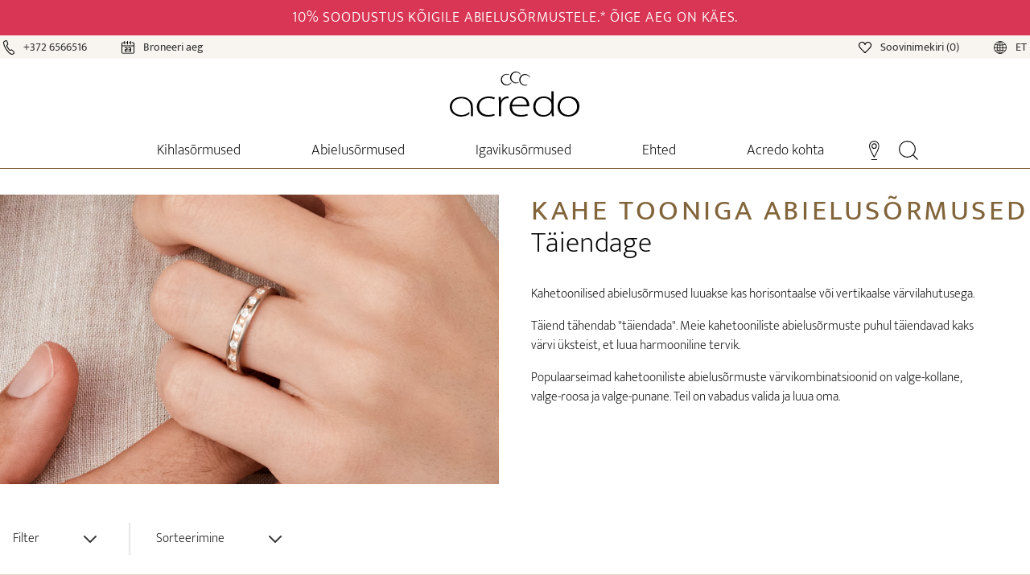

--- FILE ---
content_type: text/html
request_url: https://www.acredo-abielusormus.ee/wedding-rings/two_colors/
body_size: 30203
content:
<!doctype html>
<html data-n-head-ssr lang="et-EE" data-n-head="%7B%22lang%22:%7B%22ssr%22:%22et-EE%22%7D%7D">
  <head>
    <meta data-n-head="ssr" charset="utf-8"><meta data-n-head="ssr" name="viewport" content="width=device-width,initial-scale=1"><meta data-n-head="ssr" data-hid="robots" name="robots" content="index,follow"><meta data-n-head="ssr" name="siteinfo" content="robots.txt"><meta data-n-head="ssr" data-hid="description" name="description" content="Avastage meie vapustav kohandatud kahetooniliste abielusõrmuste kollektsioon kahe või enama metallivärvi kombinatsiooniga ja looge oma."><meta data-n-head="ssr" data-hid="google-site-verification" name="google-site-verification" content="pfYfCJDbWcKArAxT6xT1_qw_YID5-lqqzu7G-7o9Oh8"><meta data-n-head="ssr" data-hid="twitter:title" name="twitter:title" content="Kahe tooniga abielusõrmused | acredo"><meta data-n-head="ssr" data-hid="twitter:description" name="twitter:description" content="Avastage meie vapustav kohandatud kahetooniliste abielusõrmuste kollektsioon kahe või enama metallivärvi kombinatsiooniga ja looge oma."><meta data-n-head="ssr" data-hid="twitter:image" name="twitter:image" content="https://www.acredo-abielusormus.ee/img/opengraph/acredo_wedding.jpg"><meta data-n-head="ssr" data-hid="twitter:image:alt" name="twitter:image:alt" content="Kahe tooniga abielusõrmused | acredo"><meta data-n-head="ssr" data-hid="og:url" property="og:url" content="https://www.acredo-abielusormus.ee/wedding-rings/two_colors/"><meta data-n-head="ssr" data-hid="og:title" property="og:title" content="Kahe tooniga abielusõrmused | acredo"><meta data-n-head="ssr" data-hid="og:type" property="og:type" content="website"><meta data-n-head="ssr" data-hid="og:site_name" property="og:site_name" content="acredo"><meta data-n-head="ssr" data-hid="og:description" property="og:description" content="Avastage meie vapustav kohandatud kahetooniliste abielusõrmuste kollektsioon kahe või enama metallivärvi kombinatsiooniga ja looge oma."><meta data-n-head="ssr" data-hid="og:image" property="og:image" content="https://www.acredo-abielusormus.ee/img/opengraph/acredo_wedding.jpg"><meta data-n-head="ssr" data-hid="og:image:secure_url" property="og:image:secure_url" content="https://www.acredo-abielusormus.ee/img/opengraph/acredo_wedding.jpg"><meta data-n-head="ssr" data-hid="og:image:alt" property="og:image:alt" content="Kahe tooniga abielusõrmused | acredo"><meta data-n-head="ssr" data-hid="og:locale" property="og:locale" content="ee"><title>Kahe tooniga abielusõrmused | acredo</title><link data-n-head="ssr" rel="icon" type="image/x-icon" href="/favicon/favicon.ico"><link data-n-head="ssr" rel="icon" type="image/png" href="/favicon/favicon-96x96.png" sizes="96x96"><link data-n-head="ssr" rel="shortcut icon" href="/favicon/favicon.ico"><link data-n-head="ssr" rel="icon" type="image/svg+xml" href="/favicon/favicon.svg"><link data-n-head="ssr" rel="apple-touch-icon" sizes="180x180" href="/favicon/apple-touch-icon.png"><link data-n-head="ssr" rel="manifest" href="/favicon/site.webmanifest"><link data-n-head="ssr" data-hid="canonical" rel="canonical" href="https://www.acredo-abielusormus.ee/wedding-rings/two_colors/"><link data-n-head="ssr" data-hid="alternate" rel="alternate" href="https://www.acredo-abielusormus.ee/wedding-rings/two_colors/" hreflang="et-EE"><link rel="preload" href="/_nuxt/0ca6715.js" as="script"><link rel="preload" href="/_nuxt/401591a.js" as="script"><link rel="preload" href="/_nuxt/0f77ea2.js" as="script"><link rel="preload" href="/_nuxt/04d44e2.js" as="script"><link rel="preload" href="/_nuxt/db89378.js" as="script"><link rel="preload" href="/_nuxt/10545ab.js" as="script"><link rel="preload" href="/_nuxt/3b09a44.js" as="script"><link rel="preload" href="/_nuxt/9aa6d41.js" as="script"><link rel="preload" href="/_nuxt/33db1a2.js" as="script"><link rel="preload" href="/_nuxt/05b6823.js" as="script"><link rel="preload" href="/_nuxt/fa5a483.js" as="script"><link rel="preload" href="/_nuxt/97bb83c.js" as="script"><link rel="preload" href="/_nuxt/8bf855a.js" as="script"><link rel="preload" href="/_nuxt/ff34916.js" as="script"><link rel="preload" href="/_nuxt/dfa8b81.js" as="script"><link rel="preload" href="/_nuxt/530173e.js" as="script"><link rel="preload" href="/_nuxt/21b6d30.js" as="script"><link rel="preload" href="/_nuxt/2e97a12.js" as="script"><link rel="preload" href="/_nuxt/b808c99.js" as="script"><link rel="preload" href="/_nuxt/4f161ee.js" as="script"><link rel="preload" href="/_nuxt/29d590f.js" as="script"><link rel="preload" href="/_nuxt/6872d94.js" as="script"><link rel="preload" href="/_nuxt/5c5b072.js" as="script"><style data-vue-ssr-id="15ba7704:0 6fef3554:0 2c039662:0 21d9978d:0 4f2941ce:0 d41ad250:0 2d430168:0 ddfc12d4:0">*,:after,:before{--tw-border-spacing-x:0;--tw-border-spacing-y:0;--tw-translate-x:0;--tw-translate-y:0;--tw-rotate:0;--tw-skew-x:0;--tw-skew-y:0;--tw-scale-x:1;--tw-scale-y:1;--tw-pan-x: ;--tw-pan-y: ;--tw-pinch-zoom: ;--tw-scroll-snap-strictness:proximity;--tw-gradient-from-position: ;--tw-gradient-via-position: ;--tw-gradient-to-position: ;--tw-ordinal: ;--tw-slashed-zero: ;--tw-numeric-figure: ;--tw-numeric-spacing: ;--tw-numeric-fraction: ;--tw-ring-inset: ;--tw-ring-offset-width:0px;--tw-ring-offset-color:#fff;--tw-ring-color:rgba(59,130,246,.5);--tw-ring-offset-shadow:0 0 transparent;--tw-ring-shadow:0 0 transparent;--tw-shadow:0 0 transparent;--tw-shadow-colored:0 0 transparent;--tw-blur: ;--tw-brightness: ;--tw-contrast: ;--tw-grayscale: ;--tw-hue-rotate: ;--tw-invert: ;--tw-saturate: ;--tw-sepia: ;--tw-drop-shadow: ;--tw-backdrop-blur: ;--tw-backdrop-brightness: ;--tw-backdrop-contrast: ;--tw-backdrop-grayscale: ;--tw-backdrop-hue-rotate: ;--tw-backdrop-invert: ;--tw-backdrop-opacity: ;--tw-backdrop-saturate: ;--tw-backdrop-sepia: ;--tw-contain-size: ;--tw-contain-layout: ;--tw-contain-paint: ;--tw-contain-style: }::backdrop{--tw-border-spacing-x:0;--tw-border-spacing-y:0;--tw-translate-x:0;--tw-translate-y:0;--tw-rotate:0;--tw-skew-x:0;--tw-skew-y:0;--tw-scale-x:1;--tw-scale-y:1;--tw-pan-x: ;--tw-pan-y: ;--tw-pinch-zoom: ;--tw-scroll-snap-strictness:proximity;--tw-gradient-from-position: ;--tw-gradient-via-position: ;--tw-gradient-to-position: ;--tw-ordinal: ;--tw-slashed-zero: ;--tw-numeric-figure: ;--tw-numeric-spacing: ;--tw-numeric-fraction: ;--tw-ring-inset: ;--tw-ring-offset-width:0px;--tw-ring-offset-color:#fff;--tw-ring-color:rgba(59,130,246,.5);--tw-ring-offset-shadow:0 0 transparent;--tw-ring-shadow:0 0 transparent;--tw-shadow:0 0 transparent;--tw-shadow-colored:0 0 transparent;--tw-blur: ;--tw-brightness: ;--tw-contrast: ;--tw-grayscale: ;--tw-hue-rotate: ;--tw-invert: ;--tw-saturate: ;--tw-sepia: ;--tw-drop-shadow: ;--tw-backdrop-blur: ;--tw-backdrop-brightness: ;--tw-backdrop-contrast: ;--tw-backdrop-grayscale: ;--tw-backdrop-hue-rotate: ;--tw-backdrop-invert: ;--tw-backdrop-opacity: ;--tw-backdrop-saturate: ;--tw-backdrop-sepia: ;--tw-contain-size: ;--tw-contain-layout: ;--tw-contain-paint: ;--tw-contain-style: }/*! tailwindcss v3.4.18 | MIT License | https://tailwindcss.com*/*,:after,:before{border:0 solid #e5e7eb;box-sizing:border-box}:after,:before{--tw-content:""}:host,html{line-height:1.5;-webkit-text-size-adjust:100%;font-family:Mukta,sans-serif;font-feature-settings:normal;font-variation-settings:normal;-moz-tab-size:4;-o-tab-size:4;tab-size:4;-webkit-tap-highlight-color:transparent}body{line-height:inherit;margin:0}hr{border-top-width:1px;color:inherit;height:0}abbr:where([title]){text-decoration:underline;-webkit-text-decoration:underline dotted;text-decoration:underline dotted}h1,h2,h3,h4,h5,h6{font-size:inherit;font-weight:inherit}a{color:inherit;text-decoration:inherit}b,strong{font-weight:bolder}code,kbd,pre,samp{font-family:ui-monospace,SFMono-Regular,Menlo,Monaco,Consolas,"Liberation Mono","Courier New",monospace;font-feature-settings:normal;font-size:1em;font-variation-settings:normal}small{font-size:80%}sub,sup{font-size:75%;line-height:0;position:relative;vertical-align:baseline}sub{bottom:-.25em}sup{top:-.5em}table{border-collapse:collapse;border-color:inherit;text-indent:0}button,input,optgroup,select,textarea{color:inherit;font-family:inherit;font-feature-settings:inherit;font-size:100%;font-variation-settings:inherit;font-weight:inherit;letter-spacing:inherit;line-height:inherit;margin:0;padding:0}button,select{text-transform:none}button,input:where([type=button]),input:where([type=reset]),input:where([type=submit]){-webkit-appearance:button;background-color:transparent;background-image:none}:-moz-focusring{outline:auto}:-moz-ui-invalid{box-shadow:none}progress{vertical-align:baseline}::-webkit-inner-spin-button,::-webkit-outer-spin-button{height:auto}[type=search]{-webkit-appearance:textfield;outline-offset:-2px}::-webkit-search-decoration{-webkit-appearance:none}::-webkit-file-upload-button{-webkit-appearance:button;font:inherit}summary{display:list-item}blockquote,dd,dl,figure,h1,h2,h3,h4,h5,h6,hr,p,pre{margin:0}fieldset{margin:0}fieldset,legend{padding:0}menu,ol,ul{list-style:none;margin:0;padding:0}dialog{padding:0}textarea{resize:vertical}input::-moz-placeholder,textarea::-moz-placeholder{color:#9ca3af;opacity:1}input::placeholder,textarea::placeholder{color:#9ca3af;opacity:1}[role=button],button{cursor:pointer}:disabled{cursor:default}audio,canvas,embed,iframe,img,object,svg,video{display:block;vertical-align:middle}img,video{height:auto;max-width:100%}[hidden]:where(:not([hidden=until-found])){display:none}[multiple],[type=date],[type=datetime-local],[type=email],[type=month],[type=number],[type=password],[type=search],[type=tel],[type=text],[type=time],[type=url],[type=week],input:where(:not([type])),select,textarea{-webkit-appearance:none;-moz-appearance:none;appearance:none;background-color:#fff;border-color:#6b7280;border-radius:0;border-width:1px;font-size:1rem;line-height:1.5rem;padding:.5rem .75rem;--tw-shadow:0 0 transparent}[multiple]:focus,[type=date]:focus,[type=datetime-local]:focus,[type=email]:focus,[type=month]:focus,[type=number]:focus,[type=password]:focus,[type=search]:focus,[type=tel]:focus,[type=text]:focus,[type=time]:focus,[type=url]:focus,[type=week]:focus,input:where(:not([type])):focus,select:focus,textarea:focus{outline:2px solid transparent;outline-offset:2px;--tw-ring-inset:var(--tw-empty,/*!*/ /*!*/);--tw-ring-offset-width:0px;--tw-ring-offset-color:#fff;--tw-ring-color:#2563eb;--tw-ring-offset-shadow:var(--tw-ring-inset) 0 0 0 var(--tw-ring-offset-width) var(--tw-ring-offset-color);--tw-ring-shadow:var(--tw-ring-inset) 0 0 0 calc(1px + var(--tw-ring-offset-width)) var(--tw-ring-color);border-color:#2563eb;box-shadow:0 0 0 0 #fff,0 0 0 1px #2563eb,var(--tw-shadow);/*!*//*!*//*!*//*!*/box-shadow:var(--tw-ring-offset-shadow),var(--tw-ring-shadow),var(--tw-shadow)}input::-moz-placeholder,textarea::-moz-placeholder{color:#6b7280;opacity:1}input::placeholder,textarea::placeholder{color:#6b7280;opacity:1}::-webkit-datetime-edit-fields-wrapper{padding:0}::-webkit-date-and-time-value{min-height:1.5em;text-align:inherit}::-webkit-datetime-edit{display:inline-flex}::-webkit-datetime-edit,::-webkit-datetime-edit-day-field,::-webkit-datetime-edit-hour-field,::-webkit-datetime-edit-meridiem-field,::-webkit-datetime-edit-millisecond-field,::-webkit-datetime-edit-minute-field,::-webkit-datetime-edit-month-field,::-webkit-datetime-edit-second-field,::-webkit-datetime-edit-year-field{padding-bottom:0;padding-top:0}select{background-image:url("data:image/svg+xml;charset=utf-8,%3Csvg xmlns='http://www.w3.org/2000/svg' fill='none' viewBox='0 0 20 20'%3E%3Cpath stroke='%236b7280' stroke-linecap='round' stroke-linejoin='round' stroke-width='1.5' d='m6 8 4 4 4-4'/%3E%3C/svg%3E");background-position:right .5rem center;background-repeat:no-repeat;background-size:1.5em 1.5em;padding-right:2.5rem;-webkit-print-color-adjust:exact;print-color-adjust:exact}[multiple],[size]:where(select:not([size="1"])){background-image:none;background-position:0 0;background-repeat:repeat;background-size:auto auto;background-size:initial;padding-right:.75rem;-webkit-print-color-adjust:inherit;print-color-adjust:inherit}[type=checkbox],[type=radio]{-webkit-appearance:none;-moz-appearance:none;appearance:none;background-color:#fff;background-origin:border-box;border-color:#6b7280;border-width:1px;color:#2563eb;display:inline-block;flex-shrink:0;height:1rem;padding:0;-webkit-print-color-adjust:exact;print-color-adjust:exact;-webkit-user-select:none;-moz-user-select:none;user-select:none;vertical-align:middle;width:1rem;--tw-shadow:0 0 transparent}[type=checkbox]{border-radius:0}[type=radio]{border-radius:100%}[type=checkbox]:focus,[type=radio]:focus{outline:2px solid transparent;outline-offset:2px;--tw-ring-inset:var(--tw-empty,/*!*/ /*!*/);--tw-ring-offset-width:2px;--tw-ring-offset-color:#fff;--tw-ring-color:#2563eb;--tw-ring-offset-shadow:var(--tw-ring-inset) 0 0 0 var(--tw-ring-offset-width) var(--tw-ring-offset-color);--tw-ring-shadow:var(--tw-ring-inset) 0 0 0 calc(2px + var(--tw-ring-offset-width)) var(--tw-ring-color);box-shadow:0 0 0 0 #fff,0 0 0 4px #2563eb,var(--tw-shadow);/*!*//*!*//*!*//*!*/box-shadow:var(--tw-ring-offset-shadow),var(--tw-ring-shadow),var(--tw-shadow)}[type=checkbox]:checked,[type=radio]:checked{background-color:currentColor;background-position:50%;background-repeat:no-repeat;background-size:100% 100%;border-color:transparent}[type=checkbox]:checked{background-image:url("data:image/svg+xml;charset=utf-8,%3Csvg xmlns='http://www.w3.org/2000/svg' fill='%23fff' viewBox='0 0 16 16'%3E%3Cpath d='M12.207 4.793a1 1 0 0 1 0 1.414l-5 5a1 1 0 0 1-1.414 0l-2-2a1 1 0 0 1 1.414-1.414L6.5 9.086l4.293-4.293a1 1 0 0 1 1.414 0'/%3E%3C/svg%3E")}@media (forced-colors:active){[type=checkbox]:checked{-webkit-appearance:auto;-moz-appearance:auto;appearance:auto}}[type=radio]:checked{background-image:url("data:image/svg+xml;charset=utf-8,%3Csvg xmlns='http://www.w3.org/2000/svg' fill='%23fff' viewBox='0 0 16 16'%3E%3Ccircle cx='8' cy='8' r='3'/%3E%3C/svg%3E")}@media (forced-colors:active){[type=radio]:checked{-webkit-appearance:auto;-moz-appearance:auto;appearance:auto}}[type=checkbox]:checked:focus,[type=checkbox]:checked:hover,[type=radio]:checked:focus,[type=radio]:checked:hover{background-color:currentColor;border-color:transparent}[type=checkbox]:indeterminate{background-color:currentColor;background-image:url("data:image/svg+xml;charset=utf-8,%3Csvg xmlns='http://www.w3.org/2000/svg' fill='none' viewBox='0 0 16 16'%3E%3Cpath stroke='%23fff' stroke-linecap='round' stroke-linejoin='round' stroke-width='2' d='M4 8h8'/%3E%3C/svg%3E");background-position:50%;background-repeat:no-repeat;background-size:100% 100%;border-color:transparent}@media (forced-colors:active){[type=checkbox]:indeterminate{-webkit-appearance:auto;-moz-appearance:auto;appearance:auto}}[type=checkbox]:indeterminate:focus,[type=checkbox]:indeterminate:hover{background-color:currentColor;border-color:transparent}[type=file]{background:transparent none repeat 0 0/auto auto padding-box border-box scroll;background:initial;border-color:inherit;border-radius:0;border-width:0;font-size:inherit;line-height:inherit;padding:0}[type=file]:focus{outline:1px solid ButtonText;outline:1px auto -webkit-focus-ring-color}h1{font-size:2.25rem}h1,h2{color:#82643a;font-weight:300}h2{font-size:1.25rem}h3,h4,h5,h6{color:#82643a;font-size:1.125rem;font-weight:300}.container{margin-left:auto;margin-right:auto;width:100%}@media (min-width:640px){.container{max-width:640px}}@media (min-width:768px){.container{max-width:768px}}@media (min-width:1024px){.container{max-width:1024px}}@media (min-width:1280px){.container{max-width:1280px}}@media (min-width:1536px){.container{max-width:1536px}}.form-checkbox,.form-radio{-webkit-appearance:none;-moz-appearance:none;appearance:none;background-color:#fff;background-origin:border-box;border-color:#6b7280;border-width:1px;color:#2563eb;display:inline-block;flex-shrink:0;height:1rem;padding:0;-webkit-print-color-adjust:exact;print-color-adjust:exact;-webkit-user-select:none;-moz-user-select:none;user-select:none;vertical-align:middle;width:1rem;--tw-shadow:0 0 transparent}.form-radio{border-radius:100%}.form-checkbox:focus,.form-radio:focus{outline:2px solid transparent;outline-offset:2px;--tw-ring-inset:var(--tw-empty,/*!*/ /*!*/);--tw-ring-offset-width:2px;--tw-ring-offset-color:#fff;--tw-ring-color:#2563eb;--tw-ring-offset-shadow:var(--tw-ring-inset) 0 0 0 var(--tw-ring-offset-width) var(--tw-ring-offset-color);--tw-ring-shadow:var(--tw-ring-inset) 0 0 0 calc(2px + var(--tw-ring-offset-width)) var(--tw-ring-color);box-shadow:0 0 0 0 #fff,0 0 0 4px #2563eb,var(--tw-shadow);/*!*//*!*//*!*//*!*/box-shadow:var(--tw-ring-offset-shadow),var(--tw-ring-shadow),var(--tw-shadow)}.form-checkbox:checked,.form-radio:checked{background-color:currentColor;background-position:50%;background-repeat:no-repeat;background-size:100% 100%;border-color:transparent}.form-radio:checked{background-image:url("data:image/svg+xml;charset=utf-8,%3Csvg xmlns='http://www.w3.org/2000/svg' fill='%23fff' viewBox='0 0 16 16'%3E%3Ccircle cx='8' cy='8' r='3'/%3E%3C/svg%3E")}@media (forced-colors:active){.form-radio:checked{-webkit-appearance:auto;-moz-appearance:auto;appearance:auto}}.form-checkbox:checked:focus,.form-checkbox:checked:hover,.form-radio:checked:focus,.form-radio:checked:hover{background-color:currentColor;border-color:transparent}.sr-only{height:1px;margin:-1px;overflow:hidden;padding:0;position:absolute;width:1px;clip:rect(0,0,0,0);border-width:0;white-space:nowrap}.pointer-events-none{pointer-events:none}.visible{visibility:visible}.static{position:static}.fixed{position:fixed}.absolute{position:absolute}.relative{position:relative}.sticky{position:sticky}.inset-0{bottom:0;top:0}.inset-0,.inset-x-0{left:0;right:0}.inset-y-0{bottom:0;top:0}.bottom-0{bottom:0}.bottom-2{bottom:.5rem}.bottom-40{bottom:10rem}.bottom-8{bottom:2rem}.left-0{left:0}.left-1\/2{left:50%}.left-16{left:4rem}.left-4{left:1rem}.left-6{left:1.5rem}.left-8{left:2rem}.right-0{right:0}.right-10{right:2.5rem}.right-2{right:.5rem}.right-8{right:2rem}.top-0{top:0}.top-1\/2{top:50%}.top-10{top:2.5rem}.top-2{top:.5rem}.top-4{top:1rem}.top-8{top:2rem}.isolate{isolation:isolate}.z-0{z-index:0}.z-10{z-index:10}.z-20{z-index:20}.z-40{z-index:40}.z-50{z-index:50}.order-1{order:1}.order-2{order:2}.order-3{order:3}.col-span-1{grid-column:span 1/span 1}.col-span-2{grid-column:span 2/span 2}.row-span-2{grid-row:span 2/span 2}.float-left{float:left}.-m-1\.5{margin:-.375rem}.m-0{margin:0}.m-2{margin:.5rem}.m-auto{margin:auto}.mx-10{margin-left:2.5rem;margin-right:2.5rem}.mx-12{margin-left:3rem;margin-right:3rem}.mx-2{margin-left:.5rem;margin-right:.5rem}.mx-4{margin-left:1rem;margin-right:1rem}.mx-6{margin-left:1.5rem;margin-right:1.5rem}.mx-8{margin-left:2rem;margin-right:2rem}.mx-auto{margin-left:auto;margin-right:auto}.my-0{margin-bottom:0;margin-top:0}.my-1{margin-bottom:.25rem;margin-top:.25rem}.my-10{margin-bottom:2.5rem;margin-top:2.5rem}.my-12{margin-bottom:3rem;margin-top:3rem}.my-2{margin-bottom:.5rem;margin-top:.5rem}.my-20{margin-bottom:5rem;margin-top:5rem}.my-4{margin-bottom:1rem;margin-top:1rem}.my-5{margin-bottom:1.25rem;margin-top:1.25rem}.my-8{margin-bottom:2rem;margin-top:2rem}.my-auto{margin-bottom:auto;margin-top:auto}.-ml-px{margin-left:-1px}.-mr-1{margin-right:-.25rem}.-mt-10{margin-top:-2.5rem}.-mt-2{margin-top:-.5rem}.-mt-20{margin-top:-5rem}.-mt-24{margin-top:-6rem}.-mt-28{margin-top:-7rem}.-mt-8{margin-top:-2rem}.-mt-80{margin-top:-20rem}.-mt-px{margin-top:-1px}.mb-0{margin-bottom:0}.mb-1{margin-bottom:.25rem}.mb-10{margin-bottom:2.5rem}.mb-12{margin-bottom:3rem}.mb-14{margin-bottom:3.5rem}.mb-2{margin-bottom:.5rem}.mb-20{margin-bottom:5rem}.mb-4{margin-bottom:1rem}.mb-5{margin-bottom:1.25rem}.mb-6{margin-bottom:1.5rem}.mb-60{margin-bottom:15rem}.mb-8{margin-bottom:2rem}.mb-96{margin-bottom:24rem}.ml-0{margin-left:0}.ml-0\.5{margin-left:.125rem}.ml-1{margin-left:.25rem}.ml-10{margin-left:2.5rem}.ml-12{margin-left:3rem}.ml-2{margin-left:.5rem}.ml-28{margin-left:7rem}.ml-3{margin-left:.75rem}.ml-4{margin-left:1rem}.ml-40{margin-left:10rem}.ml-5{margin-left:1.25rem}.ml-6{margin-left:1.5rem}.ml-auto{margin-left:auto}.mr-1{margin-right:.25rem}.mr-2{margin-right:.5rem}.mr-3{margin-right:.75rem}.mr-4{margin-right:1rem}.mr-auto{margin-right:auto}.mt-0{margin-top:0}.mt-1{margin-top:.25rem}.mt-10{margin-top:2.5rem}.mt-12{margin-top:3rem}.mt-2{margin-top:.5rem}.mt-20{margin-top:5rem}.mt-3{margin-top:.75rem}.mt-4{margin-top:1rem}.mt-5{margin-top:1.25rem}.mt-6{margin-top:1.5rem}.mt-8{margin-top:2rem}.box-border{box-sizing:border-box}.block{display:block}.inline-block{display:inline-block}.inline{display:inline}.flex{display:flex}.inline-flex{display:inline-flex}.table{display:table}.table-cell{display:table-cell}.flow-root{display:flow-root}.grid{display:grid}.contents{display:contents}.hidden{display:none}.h-0{height:0}.h-10{height:2.5rem}.h-12{height:3rem}.h-14{height:3.5rem}.h-16{height:4rem}.h-18{height:4.5rem}.h-2{height:.5rem}.h-20{height:5rem}.h-24{height:6rem}.h-26{height:6.5rem}.h-28{height:7rem}.h-3{height:.75rem}.h-32{height:8rem}.h-36{height:9rem}.h-4{height:1rem}.h-40{height:10rem}.h-48{height:12rem}.h-5{height:1.25rem}.h-52{height:13rem}.h-6{height:1.5rem}.h-60{height:15rem}.h-7{height:1.75rem}.h-72{height:18rem}.h-8{height:2rem}.h-80{height:20rem}.h-9{height:2.25rem}.h-96{height:24rem}.h-auto{height:auto}.h-full{height:100%}.h-screen{height:100vh}.max-h-10{max-height:2.5rem}.max-h-12{max-height:3rem}.max-h-20{max-height:5rem}.max-h-56{max-height:14rem}.max-h-60{max-height:15rem}.max-h-64{max-height:16rem}.max-h-full{max-height:100%}.min-h-10{min-height:2.5rem}.min-h-96{min-height:24rem}.min-h-full{min-height:100%}.min-h-screen{min-height:100vh}.w-0{width:0}.w-1\/12{width:8.333333%}.w-1\/2{width:50%}.w-1\/5{width:20%}.w-1\/6{width:16.666667%}.w-10{width:2.5rem}.w-10\/12{width:83.333333%}.w-11{width:2.75rem}.w-11\/12{width:91.666667%}.w-12{width:3rem}.w-14{width:3.5rem}.w-16{width:4rem}.w-18{width:4.5rem}.w-2{width:.5rem}.w-2\/12{width:16.666667%}.w-2\/3{width:66.666667%}.w-2\/5{width:40%}.w-24{width:6rem}.w-28{width:7rem}.w-3{width:.75rem}.w-3\/12{width:25%}.w-3\/4{width:75%}.w-3\/5{width:60%}.w-3\/6{width:50%}.w-32{width:8rem}.w-36{width:9rem}.w-4{width:1rem}.w-4\/12{width:33.333333%}.w-4\/5{width:80%}.w-4\/6{width:66.666667%}.w-40{width:10rem}.w-48{width:12rem}.w-5{width:1.25rem}.w-5\/12{width:41.666667%}.w-5\/6{width:83.333333%}.w-56{width:14rem}.w-6{width:1.5rem}.w-7\/12{width:58.333333%}.w-72{width:18rem}.w-8{width:2rem}.w-8\/12{width:66.666667%}.w-9\/12{width:75%}.w-auto{width:auto}.w-full{width:100%}.min-w-0{min-width:0}.min-w-full{min-width:100%}.min-w-max{min-width:-moz-max-content;min-width:max-content}.max-w-2xl{max-width:42rem}.max-w-7xl{max-width:80rem}.max-w-full{max-width:100%}.max-w-lg{max-width:32rem}.max-w-md{max-width:28rem}.max-w-none{max-width:none}.max-w-screen-lg{max-width:1024px}.max-w-screen-md{max-width:768px}.max-w-screen-xl{max-width:1280px}.flex-1{flex:1 1 0%}.flex-auto{flex:1 1 auto}.flex-initial{flex:0 1 auto}.flex-none{flex:none}.flex-shrink{flex-shrink:1}.flex-shrink-0,.shrink-0{flex-shrink:0}.flex-grow{flex-grow:1}.flex-grow-0{flex-grow:0}.grow{flex-grow:1}.table-fixed{table-layout:fixed}.border-separate{border-collapse:separate}.-translate-x-1\/2{--tw-translate-x:-50%;transform:translate(-50%,var(--tw-translate-y)) rotate(var(--tw-rotate)) skewX(var(--tw-skew-x)) skewY(var(--tw-skew-y)) scaleX(var(--tw-scale-x)) scaleY(var(--tw-scale-y));transform:translate(var(--tw-translate-x),var(--tw-translate-y)) rotate(var(--tw-rotate)) skewX(var(--tw-skew-x)) skewY(var(--tw-skew-y)) scaleX(var(--tw-scale-x)) scaleY(var(--tw-scale-y))}.-translate-y-1\/2{--tw-translate-y:-50%;transform:translate(var(--tw-translate-x),-50%) rotate(var(--tw-rotate)) skewX(var(--tw-skew-x)) skewY(var(--tw-skew-y)) scaleX(var(--tw-scale-x)) scaleY(var(--tw-scale-y));transform:translate(var(--tw-translate-x),var(--tw-translate-y)) rotate(var(--tw-rotate)) skewX(var(--tw-skew-x)) skewY(var(--tw-skew-y)) scaleX(var(--tw-scale-x)) scaleY(var(--tw-scale-y))}.translate-x-0{--tw-translate-x:0px;transform:translateY(var(--tw-translate-y)) rotate(var(--tw-rotate)) skewX(var(--tw-skew-x)) skewY(var(--tw-skew-y)) scaleX(var(--tw-scale-x)) scaleY(var(--tw-scale-y));transform:translate(var(--tw-translate-x),var(--tw-translate-y)) rotate(var(--tw-rotate)) skewX(var(--tw-skew-x)) skewY(var(--tw-skew-y)) scaleX(var(--tw-scale-x)) scaleY(var(--tw-scale-y))}.translate-x-5{--tw-translate-x:1.25rem;transform:translate(1.25rem,var(--tw-translate-y)) rotate(var(--tw-rotate)) skewX(var(--tw-skew-x)) skewY(var(--tw-skew-y)) scaleX(var(--tw-scale-x)) scaleY(var(--tw-scale-y));transform:translate(var(--tw-translate-x),var(--tw-translate-y)) rotate(var(--tw-rotate)) skewX(var(--tw-skew-x)) skewY(var(--tw-skew-y)) scaleX(var(--tw-scale-x)) scaleY(var(--tw-scale-y))}.translate-y-0{--tw-translate-y:0px;transform:translate(var(--tw-translate-x)) rotate(var(--tw-rotate)) skewX(var(--tw-skew-x)) skewY(var(--tw-skew-y)) scaleX(var(--tw-scale-x)) scaleY(var(--tw-scale-y));transform:translate(var(--tw-translate-x),var(--tw-translate-y)) rotate(var(--tw-rotate)) skewX(var(--tw-skew-x)) skewY(var(--tw-skew-y)) scaleX(var(--tw-scale-x)) scaleY(var(--tw-scale-y))}.translate-y-4{--tw-translate-y:1rem;transform:translate(var(--tw-translate-x),1rem) rotate(var(--tw-rotate)) skewX(var(--tw-skew-x)) skewY(var(--tw-skew-y)) scaleX(var(--tw-scale-x)) scaleY(var(--tw-scale-y));transform:translate(var(--tw-translate-x),var(--tw-translate-y)) rotate(var(--tw-rotate)) skewX(var(--tw-skew-x)) skewY(var(--tw-skew-y)) scaleX(var(--tw-scale-x)) scaleY(var(--tw-scale-y))}.-rotate-180{--tw-rotate:-180deg;transform:translate(var(--tw-translate-x),var(--tw-translate-y)) rotate(-180deg) skewX(var(--tw-skew-x)) skewY(var(--tw-skew-y)) scaleX(var(--tw-scale-x)) scaleY(var(--tw-scale-y));transform:translate(var(--tw-translate-x),var(--tw-translate-y)) rotate(var(--tw-rotate)) skewX(var(--tw-skew-x)) skewY(var(--tw-skew-y)) scaleX(var(--tw-scale-x)) scaleY(var(--tw-scale-y))}.-rotate-90{--tw-rotate:-90deg;transform:translate(var(--tw-translate-x),var(--tw-translate-y)) rotate(-90deg) skewX(var(--tw-skew-x)) skewY(var(--tw-skew-y)) scaleX(var(--tw-scale-x)) scaleY(var(--tw-scale-y));transform:translate(var(--tw-translate-x),var(--tw-translate-y)) rotate(var(--tw-rotate)) skewX(var(--tw-skew-x)) skewY(var(--tw-skew-y)) scaleX(var(--tw-scale-x)) scaleY(var(--tw-scale-y))}.rotate-0{--tw-rotate:0deg;transform:translate(var(--tw-translate-x),var(--tw-translate-y)) rotate(0) skewX(var(--tw-skew-x)) skewY(var(--tw-skew-y)) scaleX(var(--tw-scale-x)) scaleY(var(--tw-scale-y));transform:translate(var(--tw-translate-x),var(--tw-translate-y)) rotate(var(--tw-rotate)) skewX(var(--tw-skew-x)) skewY(var(--tw-skew-y)) scaleX(var(--tw-scale-x)) scaleY(var(--tw-scale-y))}.rotate-180{--tw-rotate:180deg;transform:translate(var(--tw-translate-x),var(--tw-translate-y)) rotate(180deg) skewX(var(--tw-skew-x)) skewY(var(--tw-skew-y)) scaleX(var(--tw-scale-x)) scaleY(var(--tw-scale-y))}.rotate-180,.transform{transform:translate(var(--tw-translate-x),var(--tw-translate-y)) rotate(var(--tw-rotate)) skewX(var(--tw-skew-x)) skewY(var(--tw-skew-y)) scaleX(var(--tw-scale-x)) scaleY(var(--tw-scale-y))}@keyframes spin{to{transform:rotate(1turn)}}.animate-spin{animation:spin 1s linear infinite}.cursor-default{cursor:default}.cursor-pointer{cursor:pointer}.cursor-text{cursor:text}.select-none{-webkit-user-select:none;-moz-user-select:none;user-select:none}.resize{resize:both}.snap-x{scroll-snap-type:x var(--tw-scroll-snap-strictness)}.snap-mandatory{--tw-scroll-snap-strictness:mandatory}.snap-start{scroll-snap-align:start}.snap-center{scroll-snap-align:center}.list-inside{list-style-position:inside}.list-disc{list-style-type:disc}.list-none{list-style-type:none}.columns-2{-moz-columns:2}.grid-cols-1{grid-template-columns:repeat(1,minmax(0,1fr))}.grid-cols-2{grid-template-columns:repeat(2,minmax(0,1fr))}.grid-cols-3{grid-template-columns:repeat(3,minmax(0,1fr))}.grid-cols-7{grid-template-columns:repeat(7,minmax(0,1fr))}.flex-row-reverse{flex-direction:row-reverse}.flex-col{flex-direction:column}.flex-wrap{flex-wrap:wrap}.place-content-center{align-content:center;justify-content:center;place-content:center}.content-center{align-content:center}.items-start{align-items:flex-start}.items-end{align-items:flex-end}.items-center{align-items:center}.items-stretch{align-items:stretch}.justify-start{justify-content:flex-start}.justify-end{justify-content:flex-end}.justify-center{justify-content:center}.justify-between{justify-content:space-between}.justify-items-end{justify-items:end}.gap-0{gap:0}.gap-1{gap:.25rem}.gap-14{gap:3.5rem}.gap-16{gap:4rem}.gap-2{gap:.5rem}.gap-4{gap:1rem}.gap-6{gap:1.5rem}.gap-8{gap:2rem}.gap-px{gap:1px}.gap-x-2{-moz-column-gap:.5rem;column-gap:.5rem}.gap-x-8{-moz-column-gap:2rem;column-gap:2rem}.gap-y-2{row-gap:.5rem}.gap-y-4{row-gap:1rem}.gap-y-6{row-gap:1.5rem}.space-x-2>:not([hidden])~:not([hidden]){--tw-space-x-reverse:0;margin-left:.5rem;margin-left:calc(.5rem*(1 - var(--tw-space-x-reverse)));margin-right:0;margin-right:calc(.5rem*var(--tw-space-x-reverse))}.space-x-3>:not([hidden])~:not([hidden]){--tw-space-x-reverse:0;margin-left:.75rem;margin-left:calc(.75rem*(1 - var(--tw-space-x-reverse)));margin-right:0;margin-right:calc(.75rem*var(--tw-space-x-reverse))}.space-x-4>:not([hidden])~:not([hidden]){--tw-space-x-reverse:0;margin-left:1rem;margin-left:calc(1rem*(1 - var(--tw-space-x-reverse)));margin-right:0;margin-right:calc(1rem*var(--tw-space-x-reverse))}.space-x-6>:not([hidden])~:not([hidden]){--tw-space-x-reverse:0;margin-left:1.5rem;margin-left:calc(1.5rem*(1 - var(--tw-space-x-reverse)));margin-right:0;margin-right:calc(1.5rem*var(--tw-space-x-reverse))}.space-y-0>:not([hidden])~:not([hidden]){--tw-space-y-reverse:0;margin-bottom:0;margin-bottom:calc(0px*var(--tw-space-y-reverse));margin-top:0;margin-top:calc(0px*(1 - var(--tw-space-y-reverse)))}.space-y-3>:not([hidden])~:not([hidden]){--tw-space-y-reverse:0;margin-bottom:0;margin-bottom:calc(.75rem*var(--tw-space-y-reverse));margin-top:.75rem;margin-top:calc(.75rem*(1 - var(--tw-space-y-reverse)))}.space-y-4>:not([hidden])~:not([hidden]){--tw-space-y-reverse:0;margin-bottom:0;margin-bottom:calc(1rem*var(--tw-space-y-reverse));margin-top:1rem;margin-top:calc(1rem*(1 - var(--tw-space-y-reverse)))}.space-y-6>:not([hidden])~:not([hidden]){--tw-space-y-reverse:0;margin-bottom:0;margin-bottom:calc(1.5rem*var(--tw-space-y-reverse));margin-top:1.5rem;margin-top:calc(1.5rem*(1 - var(--tw-space-y-reverse)))}.space-y-8>:not([hidden])~:not([hidden]){--tw-space-y-reverse:0;margin-bottom:0;margin-bottom:calc(2rem*var(--tw-space-y-reverse));margin-top:2rem;margin-top:calc(2rem*(1 - var(--tw-space-y-reverse)))}.divide-y>:not([hidden])~:not([hidden]){--tw-divide-y-reverse:0;border-bottom-width:0;border-bottom-width:calc(1px*var(--tw-divide-y-reverse));border-top-width:1px;border-top-width:calc(1px*(1 - var(--tw-divide-y-reverse)))}.divide-brand-bg>:not([hidden])~:not([hidden]){--tw-divide-opacity:1;border-color:#f8f5f0;border-color:rgba(248,245,240,var(--tw-divide-opacity,1))}.divide-brand-headlines>:not([hidden])~:not([hidden]){--tw-divide-opacity:1;border-color:#82643a;border-color:rgba(130,100,58,var(--tw-divide-opacity,1))}.divide-brand-separation\/30>:not([hidden])~:not([hidden]){border-color:hsla(40,35%,82%,.3)}.divide-gray-200>:not([hidden])~:not([hidden]){--tw-divide-opacity:1;border-color:#e5e7eb;border-color:rgba(229,231,235,var(--tw-divide-opacity,1))}.overflow-auto{overflow:auto}.overflow-hidden{overflow:hidden}.overflow-scroll{overflow:scroll}.overflow-y-auto{overflow-y:auto}.overflow-y-hidden{overflow-y:hidden}.overflow-x-scroll{overflow-x:scroll}.truncate{overflow:hidden;text-overflow:ellipsis;white-space:nowrap}.whitespace-normal{white-space:normal}.whitespace-nowrap{white-space:nowrap}.whitespace-pre-line{white-space:pre-line}.rounded{border-radius:.25rem}.rounded-2xl{border-radius:1rem}.rounded-full{border-radius:9999px}.rounded-lg{border-radius:.5rem}.rounded-md{border-radius:.375rem}.rounded-none{border-radius:0}.rounded-l-md{border-bottom-left-radius:.375rem;border-top-left-radius:.375rem}.rounded-r-md{border-bottom-right-radius:.375rem;border-top-right-radius:.375rem}.rounded-bl-4xl{border-bottom-left-radius:2rem}.rounded-bl-5xl{border-bottom-left-radius:2.5rem}.rounded-bl-8xl{border-bottom-left-radius:4rem}.rounded-bl-lg{border-bottom-left-radius:.5rem}.rounded-br-5xl{border-bottom-right-radius:2.5rem}.rounded-br-6xl{border-bottom-right-radius:3rem}.rounded-br-lg{border-bottom-right-radius:.5rem}.rounded-tl-5xl{border-top-left-radius:2.5rem}.rounded-tl-6xl{border-top-left-radius:3rem}.rounded-tl-lg{border-top-left-radius:.5rem}.rounded-tr-4xl{border-top-right-radius:2rem}.rounded-tr-5xl{border-top-right-radius:2.5rem}.rounded-tr-8xl{border-top-right-radius:4rem}.rounded-tr-lg{border-top-right-radius:.5rem}.border{border-width:1px}.border-0{border-width:0}.border-2{border-width:2px}.border-b{border-bottom-width:1px}.border-l-0{border-left-width:0}.border-l-2{border-left-width:2px}.border-l-4{border-left-width:4px}.border-r-0{border-right-width:0}.border-t{border-top-width:1px}.border-t-0{border-top-width:0}.border-t-2{border-top-width:2px}.border-solid{border-style:solid}.border-brand-headlines{--tw-border-opacity:1;border-color:#82643a;border-color:rgba(130,100,58,var(--tw-border-opacity,1))}.border-brand-promo-bg{--tw-border-opacity:1;border-color:#d83654;border-color:rgba(216,54,84,var(--tw-border-opacity,1))}.border-brand-separation{--tw-border-opacity:1;border-color:#e1d6c0;border-color:rgba(225,214,192,var(--tw-border-opacity,1))}.border-gray-200{--tw-border-opacity:1;border-color:#e5e7eb;border-color:rgba(229,231,235,var(--tw-border-opacity,1))}.border-gray-300{--tw-border-opacity:1;border-color:#d1d5db;border-color:rgba(209,213,219,var(--tw-border-opacity,1))}.border-gray-400{--tw-border-opacity:1;border-color:#9ca3af;border-color:rgba(156,163,175,var(--tw-border-opacity,1))}.border-gray-800{--tw-border-opacity:1;border-color:#1f2937;border-color:rgba(31,41,55,var(--tw-border-opacity,1))}.border-green-800{--tw-border-opacity:1;border-color:#166534;border-color:rgba(22,101,52,var(--tw-border-opacity,1))}.border-red-900{--tw-border-opacity:1;border-color:#7f1d1d;border-color:rgba(127,29,29,var(--tw-border-opacity,1))}.border-transparent{border-color:transparent}.border-white{--tw-border-opacity:1;border-color:#fff;border-color:rgba(255,255,255,var(--tw-border-opacity,1))}.border-yellow-400{--tw-border-opacity:1;border-color:#facc15;border-color:rgba(250,204,21,var(--tw-border-opacity,1))}.bg-black\/40{background-color:rgba(0,0,0,.4)}.bg-brand-bg{--tw-bg-opacity:1;background-color:#f8f5f0;background-color:rgba(248,245,240,var(--tw-bg-opacity,1))}.bg-brand-cookie-agree{--tw-bg-opacity:1;background-color:#4d8978;background-color:rgba(77,137,120,var(--tw-bg-opacity,1))}.bg-brand-cookie-decline{--tw-bg-opacity:1;background-color:#d1bc9d;background-color:rgba(209,188,157,var(--tw-bg-opacity,1))}.bg-brand-footer-bg{--tw-bg-opacity:1;background-color:#f2ebe2;background-color:rgba(242,235,226,var(--tw-bg-opacity,1))}.bg-brand-headlines{--tw-bg-opacity:1;background-color:#82643a;background-color:rgba(130,100,58,var(--tw-bg-opacity,1))}.bg-brand-main{--tw-bg-opacity:1;background-color:#f2ebe2;background-color:rgba(242,235,226,var(--tw-bg-opacity,1))}.bg-brand-promo-banner{--tw-bg-opacity:1;background-color:#4d8978;background-color:rgba(77,137,120,var(--tw-bg-opacity,1))}.bg-brand-promo-bannerBeige{--tw-bg-opacity:1;background-color:#cebb97;background-color:rgba(206,187,151,var(--tw-bg-opacity,1))}.bg-brand-promo-bannerBlue{--tw-bg-opacity:1;background-color:#5d80a6;background-color:rgba(93,128,166,var(--tw-bg-opacity,1))}.bg-brand-promo-bannerDarkred{--tw-bg-opacity:1;background-color:#793450;background-color:rgba(121,52,80,var(--tw-bg-opacity,1))}.bg-brand-promo-bannerdarkPeachFuzz{--tw-bg-opacity:1;background-color:#c3796c;background-color:rgba(195,121,108,var(--tw-bg-opacity,1))}.bg-brand-promo-bg{--tw-bg-opacity:1;background-color:#d83654;background-color:rgba(216,54,84,var(--tw-bg-opacity,1))}.bg-brand-promo-blue{--tw-bg-opacity:1;background-color:#5d789b;background-color:rgba(93,120,155,var(--tw-bg-opacity,1))}.bg-brand-separation{--tw-bg-opacity:1;background-color:#e1d6c0;background-color:rgba(225,214,192,var(--tw-bg-opacity,1))}.bg-brand-zweiklang{--tw-bg-opacity:1;background-color:#ca9e67;background-color:rgba(202,158,103,var(--tw-bg-opacity,1))}.bg-gray-100{--tw-bg-opacity:1;background-color:#f3f4f6;background-color:rgba(243,244,246,var(--tw-bg-opacity,1))}.bg-gray-100\/75{background-color:rgba(243,244,246,.75)}.bg-gray-200{--tw-bg-opacity:1;background-color:#e5e7eb;background-color:rgba(229,231,235,var(--tw-bg-opacity,1))}.bg-gray-50{--tw-bg-opacity:1;background-color:#f9fafb;background-color:rgba(249,250,251,var(--tw-bg-opacity,1))}.bg-gray-500\/75{background-color:hsla(220,9%,46%,.75)}.bg-gray-700{--tw-bg-opacity:1;background-color:#374151;background-color:rgba(55,65,81,var(--tw-bg-opacity,1))}.bg-gray-900{--tw-bg-opacity:1;background-color:#111827;background-color:rgba(17,24,39,var(--tw-bg-opacity,1))}.bg-green-100{--tw-bg-opacity:1;background-color:#dcfce7;background-color:rgba(220,252,231,var(--tw-bg-opacity,1))}.bg-green-50{--tw-bg-opacity:1;background-color:#f0fdf4;background-color:rgba(240,253,244,var(--tw-bg-opacity,1))}.bg-green-600{--tw-bg-opacity:1;background-color:#16a34a;background-color:rgba(22,163,74,var(--tw-bg-opacity,1))}.bg-indigo-600{--tw-bg-opacity:1;background-color:#4f46e5;background-color:rgba(79,70,229,var(--tw-bg-opacity,1))}.bg-sustainability-darkgreen{--tw-bg-opacity:1;background-color:#609078;background-color:rgba(96,144,120,var(--tw-bg-opacity,1))}.bg-sustainability-green{--tw-bg-opacity:1;background-color:#9ca64e;background-color:rgba(156,166,78,var(--tw-bg-opacity,1))}.bg-sustainability-lightgreen{--tw-bg-opacity:1;background-color:#c9c358;background-color:rgba(201,195,88,var(--tw-bg-opacity,1))}.bg-sustainability-petrol{--tw-bg-opacity:1;background-color:#245154;background-color:rgba(36,81,84,var(--tw-bg-opacity,1))}.bg-transparent{background-color:transparent}.bg-white{--tw-bg-opacity:1;background-color:#fff;background-color:rgba(255,255,255,var(--tw-bg-opacity,1))}.bg-white\/50{background-color:hsla(0,0%,100%,.5)}.bg-yellow-50{--tw-bg-opacity:1;background-color:#fefce8;background-color:rgba(254,252,232,var(--tw-bg-opacity,1))}.bg-aboutDesign-styles-desktop{background-image:url(/_nuxt/img/styles_background_desktop@2x.2cc27a8.jpg)}.bg-aboutPackaging,.bg-aboutPackaging-desktop{background-image:url(/_nuxt/img/header_dsk@2x.8478a44.jpg)}.bg-aboutPlantMyTree,.bg-aboutPlantMyTree-desktop{background-image:url(/_nuxt/img/header_dsk@2x.adeefb0.jpg)}.bg-aboutSustainability{background-image:url(/_nuxt/img/header_mob@2x.ff95337.jpg)}.bg-aboutSustainability-desktop{background-image:url(/_nuxt/img/header_dsk@2x.0564b50.jpg)}.bg-designMarathon{background-image:url(/_nuxt/img/header@2x.a8d64d9.jpg)}.bg-designMarathon-desktop{background-image:url(/_nuxt/img/header_dsk@2x.a992b66.jpg)}.bg-engraving{background-image:url(/_nuxt/img/header_mob@2x.9decdb3.jpg)}.bg-engraving-desktop{background-image:url(/_nuxt/img/header_dsk@2x.9decdb3.jpg)}.bg-engravingInspiration{background-image:url(/_nuxt/img/header_mob@2x.ff95337.jpg)}.bg-engravingInspiration-desktop{background-image:url(/_nuxt/img/header_dsk@2x.03f1afc.jpg)}.bg-engravingSayings,.bg-engravingSayings-desktop{background-image:url(/_nuxt/img/header@2x.17c2a11.jpg)}.bg-gradient-to-b{background-image:linear-gradient(to bottom,var(--tw-gradient-stops))}.bg-header-ccc{background-image:url(/_nuxt/img/header-ccc.1b03669.jpg)}.bg-index-endless-possibilities{background-image:url(/_nuxt/img/endless_possibilities@2x.fb48c8c.webp)}.bg-index-individual{background-image:url(/_nuxt/img/individual_weddingrings@2x.bfc8061.webp)}.bg-index-signature-mobile{background-image:url([data-uri])}.bg-navigation-mobile-engagement{background-image:url(/_nuxt/img/nav-header-mobile-engagement@2x.49ad38e.jpg)}.bg-navigation-mobile-eternity{background-image:url(/_nuxt/img/nav-header-mobile-eternity@2x.5e4e4cc.jpg)}.bg-navigation-mobile-jewelry{background-image:url(/_nuxt/img/nav-header-mobile-jewelry@2x.6ceb79a.jpg)}.bg-navigation-mobile-wedding{background-image:url(/_nuxt/img/nav-header-mobile-wedding@2x.1a08188.jpg)}.bg-none{background-image:none}.bg-quote{background-image:url([data-uri])}.from-brand-bg{--tw-gradient-from:#f8f5f0 var(--tw-gradient-from-position);--tw-gradient-to:hsla(38,36%,96%,0) var(--tw-gradient-to-position);--tw-gradient-stops:var(--tw-gradient-from),var(--tw-gradient-to)}.from-brand-main{--tw-gradient-from:#f2ebe2 var(--tw-gradient-from-position);--tw-gradient-to:hsla(34,38%,92%,0) var(--tw-gradient-to-position);--tw-gradient-stops:var(--tw-gradient-from),var(--tw-gradient-to)}.to-white{--tw-gradient-to:#fff var(--tw-gradient-to-position)}.bg-auto{background-size:auto}.bg-cover{background-size:cover}.bg-center{background-position:50%}.bg-no-repeat{background-repeat:no-repeat}.bg-repeat-x{background-repeat:repeat-x}.object-contain{-o-object-fit:contain;object-fit:contain}.object-cover{-o-object-fit:cover;object-fit:cover}.object-fill{-o-object-fit:fill;object-fit:fill}.object-center{-o-object-position:center;object-position:center}.object-right{-o-object-position:right;object-position:right}.p-0{padding:0}.p-0\.5{padding:.125rem}.p-1{padding:.25rem}.p-1\.5{padding:.375rem}.p-10{padding:2.5rem}.p-2{padding:.5rem}.p-3{padding:.75rem}.p-4{padding:1rem}.p-6{padding:1.5rem}.p-8{padding:2rem}.px-0{padding-left:0;padding-right:0}.px-10{padding-left:2.5rem;padding-right:2.5rem}.px-12{padding-left:3rem;padding-right:3rem}.px-2{padding-left:.5rem;padding-right:.5rem}.px-20{padding-left:5rem;padding-right:5rem}.px-3{padding-left:.75rem;padding-right:.75rem}.px-4{padding-left:1rem;padding-right:1rem}.px-5{padding-left:1.25rem;padding-right:1.25rem}.px-6{padding-left:1.5rem;padding-right:1.5rem}.px-8{padding-left:2rem;padding-right:2rem}.py-0{padding-bottom:0;padding-top:0}.py-0\.5{padding-bottom:.125rem;padding-top:.125rem}.py-1{padding-bottom:.25rem;padding-top:.25rem}.py-1\.5{padding-bottom:.375rem;padding-top:.375rem}.py-10{padding-bottom:2.5rem;padding-top:2.5rem}.py-12{padding-bottom:3rem;padding-top:3rem}.py-2{padding-bottom:.5rem;padding-top:.5rem}.py-3{padding-bottom:.75rem;padding-top:.75rem}.py-4{padding-bottom:1rem;padding-top:1rem}.py-5{padding-bottom:1.25rem;padding-top:1.25rem}.py-6{padding-bottom:1.5rem;padding-top:1.5rem}.py-8{padding-bottom:2rem;padding-top:2rem}.pb-2{padding-bottom:.5rem}.pb-20{padding-bottom:5rem}.pb-24{padding-bottom:6rem}.pb-3{padding-bottom:.75rem}.pb-4{padding-bottom:1rem}.pb-6{padding-bottom:1.5rem}.pb-8{padding-bottom:2rem}.pl-0{padding-left:0}.pl-1{padding-left:.25rem}.pl-10{padding-left:2.5rem}.pl-2{padding-left:.5rem}.pl-2\.5{padding-left:.625rem}.pl-3{padding-left:.75rem}.pl-4{padding-left:1rem}.pl-6{padding-left:1.5rem}.pl-8{padding-left:2rem}.pr-1{padding-right:.25rem}.pr-10{padding-right:2.5rem}.pr-12{padding-right:3rem}.pr-2{padding-right:.5rem}.pr-4{padding-right:1rem}.pr-6{padding-right:1.5rem}.pr-8{padding-right:2rem}.pr-9{padding-right:2.25rem}.pt-0{padding-top:0}.pt-1{padding-top:.25rem}.pt-10{padding-top:2.5rem}.pt-16{padding-top:4rem}.pt-2{padding-top:.5rem}.pt-20{padding-top:5rem}.pt-4{padding-top:1rem}.pt-5{padding-top:1.25rem}.pt-6{padding-top:1.5rem}.pt-8{padding-top:2rem}.text-left{text-align:left}.text-center{text-align:center}.text-right{text-align:right}.text-justify{text-align:justify}.align-middle{vertical-align:middle}.align-bottom{vertical-align:bottom}.font-tangerine{font-family:Tangerine,sans-serif}.text-2xl{font-size:1.5rem;line-height:2rem}.text-3xl{font-size:1.875rem;line-height:2.25rem}.text-4xl{font-size:2.25rem;line-height:2.5rem}.text-5xl{font-size:3rem;line-height:1}.text-6xl{font-size:3.75rem;line-height:1}.text-base{font-size:1rem;line-height:1.5rem}.text-lg{font-size:1.125rem;line-height:1.75rem}.text-sm{font-size:.875rem;line-height:1.25rem}.text-xl{font-size:1.25rem;line-height:1.75rem}.text-xs{font-size:.75rem;line-height:1rem}.font-bold{font-weight:700}.font-extralight{font-weight:200}.font-light{font-weight:300}.font-medium{font-weight:500}.font-normal{font-weight:400}.font-semibold{font-weight:600}.font-thin{font-weight:100}.uppercase{text-transform:uppercase}.normal-case{text-transform:none}.not-italic{font-style:normal}.leading-10{line-height:2.5rem}.leading-4{line-height:1rem}.leading-5{line-height:1.25rem}.leading-6{line-height:1.5rem}.leading-7{line-height:1.75rem}.leading-8{line-height:2rem}.leading-relaxed{line-height:1.625}.leading-snug{line-height:1.375}.tracking-normal{letter-spacing:0}.tracking-tight{letter-spacing:-.025em}.tracking-wider{letter-spacing:.05em}.tracking-widest{letter-spacing:.1em}.text-black{--tw-text-opacity:1;color:#000;color:rgba(0,0,0,var(--tw-text-opacity,1))}.text-blue-500{--tw-text-opacity:1;color:#3b82f6;color:rgba(59,130,246,var(--tw-text-opacity,1))}.text-blue-800{--tw-text-opacity:1;color:#1e40af;color:rgba(30,64,175,var(--tw-text-opacity,1))}.text-brand{--tw-text-opacity:1;color:#333;color:rgba(51,51,51,var(--tw-text-opacity,1))}.text-brand-cookie-agree{--tw-text-opacity:1;color:#4d8978;color:rgba(77,137,120,var(--tw-text-opacity,1))}.text-brand-footer-text{--tw-text-opacity:1;color:#333;color:rgba(51,51,51,var(--tw-text-opacity,1))}.text-brand-gray{--tw-text-opacity:1;color:#757575;color:rgba(117,117,117,var(--tw-text-opacity,1))}.text-brand-headlines{--tw-text-opacity:1;color:#82643a;color:rgba(130,100,58,var(--tw-text-opacity,1))}.text-brand-promo-bg{--tw-text-opacity:1;color:#d83654;color:rgba(216,54,84,var(--tw-text-opacity,1))}.text-gray-100{--tw-text-opacity:1;color:#f3f4f6;color:rgba(243,244,246,var(--tw-text-opacity,1))}.text-gray-300{--tw-text-opacity:1;color:#d1d5db;color:rgba(209,213,219,var(--tw-text-opacity,1))}.text-gray-400{--tw-text-opacity:1;color:#9ca3af;color:rgba(156,163,175,var(--tw-text-opacity,1))}.text-gray-500{--tw-text-opacity:1;color:#6b7280;color:rgba(107,114,128,var(--tw-text-opacity,1))}.text-gray-600{--tw-text-opacity:1;color:#4b5563;color:rgba(75,85,99,var(--tw-text-opacity,1))}.text-gray-700{--tw-text-opacity:1;color:#374151;color:rgba(55,65,81,var(--tw-text-opacity,1))}.text-gray-900{--tw-text-opacity:1;color:#111827;color:rgba(17,24,39,var(--tw-text-opacity,1))}.text-green-400{--tw-text-opacity:1;color:#4ade80;color:rgba(74,222,128,var(--tw-text-opacity,1))}.text-green-600{--tw-text-opacity:1;color:#16a34a;color:rgba(22,163,74,var(--tw-text-opacity,1))}.text-green-800{--tw-text-opacity:1;color:#166534;color:rgba(22,101,52,var(--tw-text-opacity,1))}.text-indigo-600{--tw-text-opacity:1;color:#4f46e5;color:rgba(79,70,229,var(--tw-text-opacity,1))}.text-red-500{--tw-text-opacity:1;color:#ef4444;color:rgba(239,68,68,var(--tw-text-opacity,1))}.text-red-800{--tw-text-opacity:1;color:#991b1b;color:rgba(153,27,27,var(--tw-text-opacity,1))}.text-white{--tw-text-opacity:1;color:#fff;color:rgba(255,255,255,var(--tw-text-opacity,1))}.text-yellow-400{--tw-text-opacity:1;color:#facc15;color:rgba(250,204,21,var(--tw-text-opacity,1))}.text-yellow-700{--tw-text-opacity:1;color:#a16207;color:rgba(161,98,7,var(--tw-text-opacity,1))}.text-yellow-800{--tw-text-opacity:1;color:#854d0e;color:rgba(133,77,14,var(--tw-text-opacity,1))}.underline{text-decoration-line:underline}.no-underline{text-decoration-line:none}.opacity-0{opacity:0}.opacity-100{opacity:1}.opacity-25{opacity:.25}.shadow{--tw-shadow:0 1px 3px 0 rgba(0,0,0,.1),0 1px 2px -1px rgba(0,0,0,.1);--tw-shadow-colored:0 1px 3px 0 var(--tw-shadow-color),0 1px 2px -1px var(--tw-shadow-color);box-shadow:0 0 transparent,0 0 transparent,0 1px 3px 0 rgba(0,0,0,.1),0 1px 2px -1px rgba(0,0,0,.1);box-shadow:var(--tw-ring-offset-shadow,0 0 transparent),var(--tw-ring-shadow,0 0 transparent),var(--tw-shadow)}.shadow-lg{--tw-shadow:0 10px 15px -3px rgba(0,0,0,.1),0 4px 6px -4px rgba(0,0,0,.1);--tw-shadow-colored:0 10px 15px -3px var(--tw-shadow-color),0 4px 6px -4px var(--tw-shadow-color);box-shadow:0 0 transparent,0 0 transparent,0 10px 15px -3px rgba(0,0,0,.1),0 4px 6px -4px rgba(0,0,0,.1);box-shadow:var(--tw-ring-offset-shadow,0 0 transparent),var(--tw-ring-shadow,0 0 transparent),var(--tw-shadow)}.shadow-md{--tw-shadow:0 4px 6px -1px rgba(0,0,0,.1),0 2px 4px -2px rgba(0,0,0,.1);--tw-shadow-colored:0 4px 6px -1px var(--tw-shadow-color),0 2px 4px -2px var(--tw-shadow-color);box-shadow:0 0 transparent,0 0 transparent,0 4px 6px -1px rgba(0,0,0,.1),0 2px 4px -2px rgba(0,0,0,.1);box-shadow:var(--tw-ring-offset-shadow,0 0 transparent),var(--tw-ring-shadow,0 0 transparent),var(--tw-shadow)}.shadow-none{--tw-shadow:0 0 transparent;--tw-shadow-colored:0 0 transparent;box-shadow:0 0 transparent,0 0 transparent,0 0 transparent;box-shadow:var(--tw-ring-offset-shadow,0 0 transparent),var(--tw-ring-shadow,0 0 transparent),var(--tw-shadow)}.shadow-sm{--tw-shadow:0 1px 2px 0 rgba(0,0,0,.05);--tw-shadow-colored:0 1px 2px 0 var(--tw-shadow-color);box-shadow:0 0 transparent,0 0 transparent,0 1px 2px 0 rgba(0,0,0,.05);box-shadow:var(--tw-ring-offset-shadow,0 0 transparent),var(--tw-ring-shadow,0 0 transparent),var(--tw-shadow)}.shadow-xl{--tw-shadow:0 20px 25px -5px rgba(0,0,0,.1),0 8px 10px -6px rgba(0,0,0,.1);--tw-shadow-colored:0 20px 25px -5px var(--tw-shadow-color),0 8px 10px -6px var(--tw-shadow-color);box-shadow:0 0 transparent,0 0 transparent,0 20px 25px -5px rgba(0,0,0,.1),0 8px 10px -6px rgba(0,0,0,.1);box-shadow:var(--tw-ring-offset-shadow,0 0 transparent),var(--tw-ring-shadow,0 0 transparent),var(--tw-shadow)}.outline{outline-style:solid}.ring{--tw-ring-offset-shadow:var(--tw-ring-inset) 0 0 0 var(--tw-ring-offset-width) var(--tw-ring-offset-color);--tw-ring-shadow:var(--tw-ring-inset) 0 0 0 calc(3px + var(--tw-ring-offset-width)) var(--tw-ring-color)}.ring,.ring-0{box-shadow:0 0 0 0 #fff,var(--tw-ring-shadow),0 0 transparent;/*!*//*!*/box-shadow:var(--tw-ring-offset-shadow),var(--tw-ring-shadow),var(--tw-shadow,0 0 transparent)}.ring-0{--tw-ring-offset-shadow:var(--tw-ring-inset) 0 0 0 var(--tw-ring-offset-width) var(--tw-ring-offset-color);--tw-ring-shadow:var(--tw-ring-inset) 0 0 0 calc(var(--tw-ring-offset-width)) var(--tw-ring-color)}.ring-1{--tw-ring-offset-shadow:var(--tw-ring-inset) 0 0 0 var(--tw-ring-offset-width) var(--tw-ring-offset-color);--tw-ring-shadow:var(--tw-ring-inset) 0 0 0 calc(1px + var(--tw-ring-offset-width)) var(--tw-ring-color);box-shadow:0 0 0 0 #fff,0 0 0 1px #2563eb,0 0 transparent;/*!*//*!*//*!*//*!*/box-shadow:var(--tw-ring-offset-shadow),var(--tw-ring-shadow),var(--tw-shadow,0 0 transparent)}.ring-8{--tw-ring-offset-shadow:var(--tw-ring-inset) 0 0 0 var(--tw-ring-offset-width) var(--tw-ring-offset-color);--tw-ring-shadow:var(--tw-ring-inset) 0 0 0 calc(8px + var(--tw-ring-offset-width)) var(--tw-ring-color);box-shadow:0 0 0 0 #fff,var(--tw-ring-shadow),0 0 transparent;/*!*//*!*/box-shadow:var(--tw-ring-offset-shadow),var(--tw-ring-shadow),var(--tw-shadow,0 0 transparent)}.ring-black\/5{--tw-ring-color:rgba(0,0,0,.05)}.ring-gray-200{--tw-ring-opacity:1;--tw-ring-color:rgba(229,231,235,var(--tw-ring-opacity,1))}.ring-white{--tw-ring-opacity:1;--tw-ring-color:rgba(255,255,255,var(--tw-ring-opacity,1))}.\!filter{filter:var(--tw-blur) var(--tw-brightness) var(--tw-contrast) var(--tw-grayscale) var(--tw-hue-rotate) var(--tw-invert) var(--tw-saturate) var(--tw-sepia) var(--tw-drop-shadow)!important}.filter{filter:var(--tw-blur) var(--tw-brightness) var(--tw-contrast) var(--tw-grayscale) var(--tw-hue-rotate) var(--tw-invert) var(--tw-saturate) var(--tw-sepia) var(--tw-drop-shadow)}.transition{transition-duration:.15s;transition-property:color,background-color,border-color,text-decoration-color,fill,stroke,opacity,box-shadow,transform,filter,backdrop-filter;transition-timing-function:cubic-bezier(.4,0,.2,1)}.transition-all{transition-duration:.15s;transition-property:all;transition-timing-function:cubic-bezier(.4,0,.2,1)}.transition-colors{transition-duration:.15s;transition-property:color,background-color,border-color,text-decoration-color,fill,stroke;transition-timing-function:cubic-bezier(.4,0,.2,1)}.transition-opacity{transition-duration:.15s;transition-property:opacity;transition-timing-function:cubic-bezier(.4,0,.2,1)}.transition-transform{transition-duration:.15s;transition-property:transform;transition-timing-function:cubic-bezier(.4,0,.2,1)}.duration-100{transition-duration:.1s}.duration-1500{transition-duration:1.5s}.duration-200{transition-duration:.2s}.duration-300{transition-duration:.3s}.ease-in{transition-timing-function:cubic-bezier(.4,0,1,1)}.ease-in-out{transition-timing-function:cubic-bezier(.4,0,.2,1)}.ease-out{transition-timing-function:cubic-bezier(0,0,.2,1)}.columns-2{-moz-column-count:2;column-count:2}.focus-within\:z-10:focus-within{z-index:10}.hover\:scale-105:hover{--tw-scale-x:1.05;--tw-scale-y:1.05;transform:translate(var(--tw-translate-x),var(--tw-translate-y)) rotate(var(--tw-rotate)) skewX(var(--tw-skew-x)) skewY(var(--tw-skew-y)) scaleX(1.05) scaleY(1.05);transform:translate(var(--tw-translate-x),var(--tw-translate-y)) rotate(var(--tw-rotate)) skewX(var(--tw-skew-x)) skewY(var(--tw-skew-y)) scaleX(var(--tw-scale-x)) scaleY(var(--tw-scale-y))}.hover\:border:hover{border-width:1px}.hover\:border-gray-200:hover{--tw-border-opacity:1;border-color:#e5e7eb;border-color:rgba(229,231,235,var(--tw-border-opacity,1))}.hover\:border-gray-300:hover{--tw-border-opacity:1;border-color:#d1d5db;border-color:rgba(209,213,219,var(--tw-border-opacity,1))}.hover\:bg-brand-bg:hover{--tw-bg-opacity:1;background-color:#f8f5f0;background-color:rgba(248,245,240,var(--tw-bg-opacity,1))}.hover\:bg-brand-footer-bg:hover,.hover\:bg-brand-main:hover{--tw-bg-opacity:1;background-color:#f2ebe2;background-color:rgba(242,235,226,var(--tw-bg-opacity,1))}.hover\:bg-brand-promo-bg:hover{--tw-bg-opacity:1;background-color:#d83654;background-color:rgba(216,54,84,var(--tw-bg-opacity,1))}.hover\:bg-gray-100:hover{--tw-bg-opacity:1;background-color:#f3f4f6;background-color:rgba(243,244,246,var(--tw-bg-opacity,1))}.hover\:bg-green-800:hover{--tw-bg-opacity:1;background-color:#166534;background-color:rgba(22,101,52,var(--tw-bg-opacity,1))}.hover\:bg-indigo-700:hover{--tw-bg-opacity:1;background-color:#4338ca;background-color:rgba(67,56,202,var(--tw-bg-opacity,1))}.hover\:bg-red-800:hover{--tw-bg-opacity:1;background-color:#991b1b;background-color:rgba(153,27,27,var(--tw-bg-opacity,1))}.hover\:font-bold:hover{font-weight:700}.hover\:text-brand:hover{--tw-text-opacity:1;color:#333;color:rgba(51,51,51,var(--tw-text-opacity,1))}.hover\:text-brand-promo-bg:hover{--tw-text-opacity:1;color:#d83654;color:rgba(216,54,84,var(--tw-text-opacity,1))}.hover\:text-gray-500:hover{--tw-text-opacity:1;color:#6b7280;color:rgba(107,114,128,var(--tw-text-opacity,1))}.hover\:text-white:hover{--tw-text-opacity:1;color:#fff;color:rgba(255,255,255,var(--tw-text-opacity,1))}.hover\:underline:hover{text-decoration-line:underline}.hover\:opacity-80:hover{opacity:.8}.hover\:opacity-95:hover{opacity:.95}.focus\:z-10:focus{z-index:10}.focus\:border-none:focus{border-style:none}.focus\:border-brand-promo-bg:focus{--tw-border-opacity:1;border-color:#d83654;border-color:rgba(216,54,84,var(--tw-border-opacity,1))}.focus\:border-brand-separation:focus{--tw-border-opacity:1;border-color:#e1d6c0;border-color:rgba(225,214,192,var(--tw-border-opacity,1))}.focus\:border-indigo-500:focus{--tw-border-opacity:1;border-color:#6366f1;border-color:rgba(99,102,241,var(--tw-border-opacity,1))}.focus\:outline-none:focus{outline:2px solid transparent;outline-offset:2px}.focus\:ring:focus{--tw-ring-offset-shadow:var(--tw-ring-inset) 0 0 0 var(--tw-ring-offset-width) var(--tw-ring-offset-color);--tw-ring-shadow:var(--tw-ring-inset) 0 0 0 calc(3px + var(--tw-ring-offset-width)) var(--tw-ring-color)}.focus\:ring-0:focus,.focus\:ring:focus{box-shadow:0 0 0 0 #fff,var(--tw-ring-shadow),0 0 transparent;/*!*//*!*/box-shadow:var(--tw-ring-offset-shadow),var(--tw-ring-shadow),var(--tw-shadow,0 0 transparent)}.focus\:ring-0:focus{--tw-ring-offset-shadow:var(--tw-ring-inset) 0 0 0 var(--tw-ring-offset-width) var(--tw-ring-offset-color);--tw-ring-shadow:var(--tw-ring-inset) 0 0 0 calc(var(--tw-ring-offset-width)) var(--tw-ring-color)}.focus\:ring-1:focus{--tw-ring-offset-shadow:var(--tw-ring-inset) 0 0 0 var(--tw-ring-offset-width) var(--tw-ring-offset-color);--tw-ring-shadow:var(--tw-ring-inset) 0 0 0 calc(1px + var(--tw-ring-offset-width)) var(--tw-ring-color);box-shadow:0 0 0 0 #fff,0 0 0 1px #2563eb,0 0 transparent;/*!*//*!*//*!*//*!*/box-shadow:var(--tw-ring-offset-shadow),var(--tw-ring-shadow),var(--tw-shadow,0 0 transparent)}.focus\:ring-2:focus{--tw-ring-offset-shadow:var(--tw-ring-inset) 0 0 0 var(--tw-ring-offset-width) var(--tw-ring-offset-color);--tw-ring-shadow:var(--tw-ring-inset) 0 0 0 calc(2px + var(--tw-ring-offset-width)) var(--tw-ring-color);box-shadow:0 0 0 0 #fff,0 0 0 4px #2563eb,0 0 transparent;/*!*//*!*//*!*//*!*/box-shadow:var(--tw-ring-offset-shadow),var(--tw-ring-shadow),var(--tw-shadow,0 0 transparent)}.focus\:ring-brand-headlines:focus{--tw-ring-opacity:1;--tw-ring-color:rgba(130,100,58,var(--tw-ring-opacity,1))}.focus\:ring-brand-promo-bg:focus{--tw-ring-opacity:1;--tw-ring-color:rgba(216,54,84,var(--tw-ring-opacity,1))}.focus\:ring-brand-promo-bg\/50:focus{--tw-ring-color:rgba(216,54,84,.5)}.focus\:ring-indigo-500:focus{--tw-ring-opacity:1;--tw-ring-color:rgba(99,102,241,var(--tw-ring-opacity,1))}.focus\:ring-white:focus{--tw-ring-opacity:1;--tw-ring-color:rgba(255,255,255,var(--tw-ring-opacity,1))}.focus\:ring-offset-0:focus{--tw-ring-offset-width:0px}.focus\:ring-offset-2:focus{--tw-ring-offset-width:2px}@media (min-width:640px){.sm\:order-2{order:2}.sm\:order-3{order:3}.sm\:col-start-1{grid-column-start:1}.sm\:col-start-2{grid-column-start:2}.sm\:my-8{margin-bottom:2rem;margin-top:2rem}.sm\:ml-2{margin-left:.5rem}.sm\:mt-0{margin-top:0}.sm\:mt-5{margin-top:1.25rem}.sm\:mt-6{margin-top:1.5rem}.sm\:block{display:block}.sm\:inline-block{display:inline-block}.sm\:grid{display:grid}.sm\:hidden{display:none}.sm\:h-screen{height:100vh}.sm\:w-1\/2{width:50%}.sm\:w-1\/3{width:33.333333%}.sm\:w-5\/6{width:83.333333%}.sm\:w-auto{width:auto}.sm\:w-full{width:100%}.sm\:max-w-lg{max-width:32rem}.sm\:max-w-sm{max-width:24rem}.sm\:flex-1{flex:1 1 0%}.sm\:translate-y-0{--tw-translate-y:0px;transform:translate(var(--tw-translate-x)) rotate(var(--tw-rotate)) skewX(var(--tw-skew-x)) skewY(var(--tw-skew-y)) scaleX(var(--tw-scale-x)) scaleY(var(--tw-scale-y));transform:translate(var(--tw-translate-x),var(--tw-translate-y)) rotate(var(--tw-rotate)) skewX(var(--tw-skew-x)) skewY(var(--tw-skew-y)) scaleX(var(--tw-scale-x)) scaleY(var(--tw-scale-y))}.sm\:scale-100{--tw-scale-x:1;--tw-scale-y:1;transform:translate(var(--tw-translate-x),var(--tw-translate-y)) rotate(var(--tw-rotate)) skewX(var(--tw-skew-x)) skewY(var(--tw-skew-y)) scaleX(1) scaleY(1);transform:translate(var(--tw-translate-x),var(--tw-translate-y)) rotate(var(--tw-rotate)) skewX(var(--tw-skew-x)) skewY(var(--tw-skew-y)) scaleX(var(--tw-scale-x)) scaleY(var(--tw-scale-y))}.sm\:scale-95{--tw-scale-x:.95;--tw-scale-y:.95;transform:translate(var(--tw-translate-x),var(--tw-translate-y)) rotate(var(--tw-rotate)) skewX(var(--tw-skew-x)) skewY(var(--tw-skew-y)) scaleX(.95) scaleY(.95);transform:translate(var(--tw-translate-x),var(--tw-translate-y)) rotate(var(--tw-rotate)) skewX(var(--tw-skew-x)) skewY(var(--tw-skew-y)) scaleX(var(--tw-scale-x)) scaleY(var(--tw-scale-y))}.sm\:grid-flow-row-dense{grid-auto-flow:row dense}.sm\:grid-cols-2{grid-template-columns:repeat(2,minmax(0,1fr))}.sm\:items-center{align-items:center}.sm\:gap-3{gap:.75rem}.sm\:gap-8{gap:2rem}.sm\:p-0{padding:0}.sm\:p-3{padding:.75rem}.sm\:p-6{padding:1.5rem}.sm\:p-8{padding:2rem}.sm\:px-0{padding-left:0;padding-right:0}.sm\:px-6{padding-left:1.5rem;padding-right:1.5rem}.sm\:pb-5{padding-bottom:1.25rem}.sm\:align-middle{vertical-align:middle}.sm\:text-4xl{font-size:2.25rem;line-height:2.5rem}.sm\:text-5xl{font-size:3rem;line-height:1}.sm\:text-sm{font-size:.875rem;line-height:1.25rem}}@media (min-width:768px){.md\:absolute{position:absolute}.md\:-left-10{left:-2.5rem}.md\:left-10{left:2.5rem}.md\:left-4{left:1rem}.md\:left-8{left:2rem}.md\:right-auto{right:auto}.md\:top-10{top:2.5rem}.md\:top-4{top:1rem}.md\:z-20{z-index:20}.md\:order-1{order:1}.md\:order-2{order:2}.md\:order-last{order:9999}.md\:col-span-1{grid-column:span 1/span 1}.md\:col-span-2{grid-column:span 2/span 2}.md\:mx-0{margin-left:0;margin-right:0}.md\:mx-10{margin-left:2.5rem;margin-right:2.5rem}.md\:-ml-24{margin-left:-6rem}.md\:-ml-40{margin-left:-10rem}.md\:-ml-48{margin-left:-12rem}.md\:-mt-0{margin-top:0}.md\:-mt-96{margin-top:-24rem}.md\:-mt-px{margin-top:-1px}.md\:mb-0{margin-bottom:0}.md\:mb-10{margin-bottom:2.5rem}.md\:mb-8{margin-bottom:2rem}.md\:ml-0{margin-left:0}.md\:mt-10{margin-top:2.5rem}.md\:mt-12{margin-top:3rem}.md\:mt-28{margin-top:7rem}.md\:mt-40{margin-top:10rem}.md\:mt-8{margin-top:2rem}.md\:block{display:block}.md\:inline-block{display:inline-block}.md\:flex{display:flex}.md\:hidden{display:none}.md\:h-1\/2{height:50%}.md\:h-120{height:30rem}.md\:h-20{height:5rem}.md\:h-60{height:15rem}.md\:h-80{height:20rem}.md\:h-96{height:24rem}.md\:h-auto{height:auto}.md\:min-h-96{min-height:24rem}.md\:w-1\/2{width:50%}.md\:w-1\/3{width:33.333333%}.md\:w-1\/4{width:25%}.md\:w-1\/5{width:20%}.md\:w-2\/3{width:66.666667%}.md\:w-4\/5{width:80%}.md\:w-4\/6{width:66.666667%}.md\:w-80{width:20rem}.md\:w-auto{width:auto}.md\:w-full{width:100%}.md\:max-w-lg{max-width:32rem}.md\:max-w-md{max-width:28rem}.md\:max-w-none{max-width:none}.md\:flex-1{flex:1 1 0%}.md\:flex-none{flex:none}.md\:flex-grow-0{flex-grow:0}.md\:transform-none{transform:none}.md\:grid-cols-2{grid-template-columns:repeat(2,minmax(0,1fr))}.md\:grid-cols-3{grid-template-columns:repeat(3,minmax(0,1fr))}.md\:grid-cols-4{grid-template-columns:repeat(4,minmax(0,1fr))}.md\:flex-row{flex-direction:row}.md\:flex-nowrap{flex-wrap:nowrap}.md\:items-center{align-items:center}.md\:justify-start{justify-content:flex-start}.md\:justify-center{justify-content:center}.md\:gap-10{gap:2.5rem}.md\:gap-3{gap:.75rem}.md\:gap-4{gap:1rem}.md\:gap-6{gap:1.5rem}.md\:gap-8{gap:2rem}.md\:space-y-0>:not([hidden])~:not([hidden]){--tw-space-y-reverse:0;margin-bottom:0;margin-bottom:calc(0px*var(--tw-space-y-reverse));margin-top:0;margin-top:calc(0px*(1 - var(--tw-space-y-reverse)))}.md\:divide-x-2>:not([hidden])~:not([hidden]){--tw-divide-x-reverse:0;border-left-width:2px;border-left-width:calc(2px*(1 - var(--tw-divide-x-reverse)));border-right-width:0;border-right-width:calc(2px*var(--tw-divide-x-reverse))}.md\:divide-solid>:not([hidden])~:not([hidden]){border-style:solid}.md\:divide-brand-separation\/30>:not([hidden])~:not([hidden]){border-color:hsla(40,35%,82%,.3)}.md\:border{border-width:1px}.md\:border-brand-headlines{--tw-border-opacity:1;border-color:#82643a;border-color:rgba(130,100,58,var(--tw-border-opacity,1))}.md\:bg-index-signature-desktop{background-image:url(/_nuxt/img/signature_background_desktop.7c1efec.webp)}.md\:p-10{padding:2.5rem}.md\:px-0{padding-left:0;padding-right:0}.md\:px-6{padding-left:1.5rem;padding-right:1.5rem}.md\:py-6{padding-bottom:1.5rem;padding-top:1.5rem}.md\:py-8{padding-bottom:2rem;padding-top:2rem}.md\:pb-12{padding-bottom:3rem}.md\:pb-8{padding-bottom:2rem}.md\:pl-0{padding-left:0}.md\:pl-10{padding-left:2.5rem}.md\:pl-12{padding-left:3rem}.md\:pl-16{padding-left:4rem}.md\:pl-2{padding-left:.5rem}.md\:pl-6{padding-left:1.5rem}.md\:pr-0{padding-right:0}.md\:pr-16{padding-right:4rem}.md\:pr-6{padding-right:1.5rem}.md\:pt-0{padding-top:0}.md\:pt-24{padding-top:6rem}.md\:pt-32{padding-top:8rem}.md\:text-left{text-align:left}.md\:text-center{text-align:center}.md\:align-middle{vertical-align:middle}.md\:text-2xl{font-size:1.5rem;line-height:2rem}.md\:text-3xl{font-size:1.875rem;line-height:2.25rem}.md\:text-base{font-size:1rem;line-height:1.5rem}.md\:text-sm{font-size:.875rem;line-height:1.25rem}.md\:text-xl{font-size:1.25rem;line-height:1.75rem}.md\:leading-10{line-height:2.5rem}}@media (min-width:1024px){.lg\:order-1{order:1}.lg\:order-2{order:2}.lg\:mx-0{margin-left:0;margin-right:0}.lg\:mx-8{margin-left:2rem;margin-right:2rem}.lg\:my-4{margin-bottom:1rem;margin-top:1rem}.lg\:mb-0{margin-bottom:0}.lg\:mb-20{margin-bottom:5rem}.lg\:ml-0{margin-left:0}.lg\:ml-6{margin-left:1.5rem}.lg\:mt-0{margin-top:0}.lg\:block{display:block}.lg\:flex{display:flex}.lg\:inline-flex{display:inline-flex}.lg\:grid{display:grid}.lg\:hidden{display:none}.lg\:h-12{height:3rem}.lg\:w-1\/2{width:50%}.lg\:w-1\/3{width:33.333333%}.lg\:w-1\/4{width:25%}.lg\:w-1\/6{width:16.666667%}.lg\:w-2\/6,.lg\:w-4\/12{width:33.333333%}.lg\:w-4\/6{width:66.666667%}.lg\:w-5\/12{width:41.666667%}.lg\:w-60{width:15rem}.lg\:w-7\/12{width:58.333333%}.lg\:w-8\/12{width:66.666667%}.lg\:w-full{width:100%}.lg\:max-w-md{max-width:28rem}.lg\:flex-1{flex:1 1 0%}.lg\:flex-auto{flex:1 1 auto}.lg\:-rotate-90{--tw-rotate:-90deg;transform:translate(var(--tw-translate-x),var(--tw-translate-y)) rotate(-90deg) skewX(var(--tw-skew-x)) skewY(var(--tw-skew-y)) scaleX(var(--tw-scale-x)) scaleY(var(--tw-scale-y));transform:translate(var(--tw-translate-x),var(--tw-translate-y)) rotate(var(--tw-rotate)) skewX(var(--tw-skew-x)) skewY(var(--tw-skew-y)) scaleX(var(--tw-scale-x)) scaleY(var(--tw-scale-y))}.lg\:rotate-0{--tw-rotate:0deg;transform:translate(var(--tw-translate-x),var(--tw-translate-y)) rotate(0) skewX(var(--tw-skew-x)) skewY(var(--tw-skew-y)) scaleX(var(--tw-scale-x)) scaleY(var(--tw-scale-y));transform:translate(var(--tw-translate-x),var(--tw-translate-y)) rotate(var(--tw-rotate)) skewX(var(--tw-skew-x)) skewY(var(--tw-skew-y)) scaleX(var(--tw-scale-x)) scaleY(var(--tw-scale-y))}.lg\:grid-cols-3{grid-template-columns:repeat(3,minmax(0,1fr))}.lg\:grid-cols-4{grid-template-columns:repeat(4,minmax(0,1fr))}.lg\:grid-cols-5{grid-template-columns:repeat(5,minmax(0,1fr))}.lg\:gap-12{gap:3rem}.lg\:space-x-2>:not([hidden])~:not([hidden]){--tw-space-x-reverse:0;margin-left:.5rem;margin-left:calc(.5rem*(1 - var(--tw-space-x-reverse)));margin-right:0;margin-right:calc(.5rem*var(--tw-space-x-reverse))}.lg\:border-b{border-bottom-width:1px}.lg\:border-brand-headlines{--tw-border-opacity:1;border-color:#82643a;border-color:rgba(130,100,58,var(--tw-border-opacity,1))}.lg\:p-4{padding:1rem}.lg\:px-0{padding-left:0;padding-right:0}.lg\:px-2{padding-left:.5rem;padding-right:.5rem}.lg\:px-4{padding-left:1rem;padding-right:1rem}.lg\:px-8{padding-left:2rem;padding-right:2rem}.lg\:py-0{padding-bottom:0;padding-top:0}.lg\:py-16{padding-bottom:4rem;padding-top:4rem}.lg\:py-20{padding-bottom:5rem;padding-top:5rem}.lg\:pl-0{padding-left:0}.lg\:pl-12{padding-left:3rem}.lg\:pl-4{padding-left:1rem}.lg\:pr-0{padding-right:0}.lg\:pr-10{padding-right:2.5rem}.lg\:pr-6{padding-right:1.5rem}.lg\:text-2xl{font-size:1.5rem;line-height:2rem}}@media (min-width:1280px){.xl\:mx-0{margin-left:0;margin-right:0}.xl\:w-80{width:20rem}.xl\:w-auto{width:auto}.xl\:grid-cols-4{grid-template-columns:repeat(4,minmax(0,1fr))}}@media (min-width:1536px){.\32xl\:-ml-48{margin-left:-12rem}}.markdown h2{font-size:1.5rem;font-weight:300;line-height:2rem;margin-bottom:1rem;margin-top:1rem}.markdown a{text-decoration-line:underline}.markdown ol,.markdown ul{font-weight:200;margin-bottom:1rem;margin-left:.5rem;margin-top:1rem;padding-left:1rem}.markdown li{list-style-position:outside;list-style-type:disc}.markdown.list-style-ticks li{display:flex;height:auto;list-style-type:none;margin-bottom:1rem;margin-top:1rem}.markdown.list-style-ticks li:before{background-image:url([data-uri]);background-repeat:no-repeat;background-size:contain;content:"";display:inline-block;height:1.2em;margin-right:.5em;margin-top:.2em;width:1.2em}.markdown p{font-weight:200;margin-bottom:1rem;margin-top:1rem;padding-left:0;padding-right:0}.markdown.list-style-ticks p{display:inline-block;margin-bottom:.25rem;margin-top:.25rem;padding-left:0;padding-right:0;width:91.666667%}.markdown p strong{display:block;font-size:1.25rem;font-weight:300;line-height:1.75rem;margin-top:1rem}@media only screen and (min-width:768px){.text2Col{-moz-column-count:2;column-count:2;-moz-column-gap:2em;column-gap:2em}.text2Col p:first-child{margin-top:0}}.min-h-10{min-height:2.5rem}.min-h-96{min-height:24rem}.h-76{min-height:19rem}:root:has(.no-doc-scroll){overflow:hidden}.snap{scroll-snap-type:var(--scroll-snap-direction) var(--scroll-snap-constraint)}.snap-x{--scroll-snap-direction:x}.snap-mandatory{--scroll-snap-constraint:mandatory}.snap-start{scroll-snap-align:start}.snap-center{scroll-snap-align:center}code[class*=language-],pre[class*=language-]{background:0 0;color:#000;font-family:Consolas,Monaco,"Andale Mono","Ubuntu Mono",monospace;font-size:1em;text-align:left;text-shadow:0 1px #fff;white-space:pre;word-break:normal;word-spacing:normal;word-wrap:normal;hyphens:none;line-height:1.5;-moz-tab-size:4;-o-tab-size:4;tab-size:4}code[class*=language-] ::-moz-selection,code[class*=language-]::-moz-selection,pre[class*=language-] ::-moz-selection,pre[class*=language-]::-moz-selection{background:#b3d4fc;text-shadow:none}code[class*=language-] ::selection,code[class*=language-]::selection,pre[class*=language-] ::selection,pre[class*=language-]::selection{background:#b3d4fc;text-shadow:none}@media print{code[class*=language-],pre[class*=language-]{text-shadow:none}}pre[class*=language-]{margin:.5em 0;overflow:auto;padding:1em}:not(pre)>code[class*=language-],pre[class*=language-]{background:#f5f2f0}:not(pre)>code[class*=language-]{border-radius:.3em;padding:.1em;white-space:normal}.token.cdata,.token.comment,.token.doctype,.token.prolog{color:#708090}.token.punctuation{color:#999}.token.namespace{opacity:.7}.token.boolean,.token.constant,.token.deleted,.token.number,.token.property,.token.symbol,.token.tag{color:#905}.token.attr-name,.token.builtin,.token.char,.token.inserted,.token.selector,.token.string{color:#690}.language-css .token.string,.style .token.string,.token.entity,.token.operator,.token.url{background:hsla(0,0%,100%,.5);color:#9a6e3a}.token.atrule,.token.attr-value,.token.keyword{color:#07a}.token.class-name,.token.function{color:#dd4a68}.token.important,.token.regex,.token.variable{color:#e90}.token.bold,.token.important{font-weight:700}.token.italic{font-style:italic}.token.entity{cursor:help}.leaflet-image-layer,.leaflet-layer,.leaflet-marker-icon,.leaflet-marker-shadow,.leaflet-pane,.leaflet-pane>canvas,.leaflet-pane>svg,.leaflet-tile,.leaflet-tile-container,.leaflet-zoom-box{left:0;position:absolute;top:0}.leaflet-container{overflow:hidden}.leaflet-marker-icon,.leaflet-marker-shadow,.leaflet-tile{-webkit-user-select:none;-moz-user-select:none;user-select:none;-webkit-user-drag:none}.leaflet-tile::-moz-selection{background:0 0}.leaflet-tile::selection{background:0 0}.leaflet-safari .leaflet-tile{image-rendering:-webkit-optimize-contrast}.leaflet-safari .leaflet-tile-container{height:1600px;-webkit-transform-origin:0 0;width:1600px}.leaflet-marker-icon,.leaflet-marker-shadow{display:block}.leaflet-container .leaflet-overlay-pane svg{max-height:none!important;max-width:none!important}.leaflet-container .leaflet-marker-pane img,.leaflet-container .leaflet-shadow-pane img,.leaflet-container .leaflet-tile,.leaflet-container .leaflet-tile-pane img,.leaflet-container img.leaflet-image-layer{max-height:none!important;max-width:none!important;padding:0;width:auto}.leaflet-container img.leaflet-tile{mix-blend-mode:plus-lighter}.leaflet-container.leaflet-touch-zoom{touch-action:pan-x pan-y}.leaflet-container.leaflet-touch-drag{touch-action:none;touch-action:pinch-zoom}.leaflet-container.leaflet-touch-drag.leaflet-touch-zoom{touch-action:none}.leaflet-container{-webkit-tap-highlight-color:transparent}.leaflet-container a{-webkit-tap-highlight-color:rgba(51,181,229,.4)}.leaflet-tile{filter:inherit;visibility:hidden}.leaflet-tile-loaded{visibility:inherit}.leaflet-zoom-box{box-sizing:border-box;height:0;width:0;z-index:800}.leaflet-overlay-pane svg{-moz-user-select:none}.leaflet-pane{z-index:400}.leaflet-tile-pane{z-index:200}.leaflet-overlay-pane{z-index:400}.leaflet-shadow-pane{z-index:500}.leaflet-marker-pane{z-index:600}.leaflet-tooltip-pane{z-index:650}.leaflet-popup-pane{z-index:700}.leaflet-map-pane canvas{z-index:100}.leaflet-map-pane svg{z-index:200}.leaflet-vml-shape{height:1px;width:1px}.lvml{behavior:url(#default#VML);display:inline-block;position:absolute}.leaflet-control{pointer-events:visiblePainted;pointer-events:auto;position:relative;z-index:800}.leaflet-bottom,.leaflet-top{pointer-events:none;position:absolute;z-index:1000}.leaflet-top{top:0}.leaflet-right{right:0}.leaflet-bottom{bottom:0}.leaflet-left{left:0}.leaflet-control{clear:both;float:left}.leaflet-right .leaflet-control{float:right}.leaflet-top .leaflet-control{margin-top:10px}.leaflet-bottom .leaflet-control{margin-bottom:10px}.leaflet-left .leaflet-control{margin-left:10px}.leaflet-right .leaflet-control{margin-right:10px}.leaflet-fade-anim .leaflet-popup{opacity:0;transition:opacity .2s linear}.leaflet-fade-anim .leaflet-map-pane .leaflet-popup{opacity:1}.leaflet-zoom-animated{transform-origin:0 0}svg.leaflet-zoom-animated{will-change:transform}.leaflet-zoom-anim .leaflet-zoom-animated{transition:transform .25s cubic-bezier(0,0,.25,1)}.leaflet-pan-anim .leaflet-tile,.leaflet-zoom-anim .leaflet-tile{transition:none}.leaflet-zoom-anim .leaflet-zoom-hide{visibility:hidden}.leaflet-interactive{cursor:pointer}.leaflet-grab{cursor:grab}.leaflet-crosshair,.leaflet-crosshair .leaflet-interactive{cursor:crosshair}.leaflet-control,.leaflet-popup-pane{cursor:auto}.leaflet-dragging .leaflet-grab,.leaflet-dragging .leaflet-grab .leaflet-interactive,.leaflet-dragging .leaflet-marker-draggable{cursor:move;cursor:grabbing}.leaflet-image-layer,.leaflet-marker-icon,.leaflet-marker-shadow,.leaflet-pane>svg path,.leaflet-tile-container{pointer-events:none}.leaflet-image-layer.leaflet-interactive,.leaflet-marker-icon.leaflet-interactive,.leaflet-pane>svg path.leaflet-interactive,svg.leaflet-image-layer.leaflet-interactive path{pointer-events:visiblePainted;pointer-events:auto}.leaflet-container{background:#ddd;outline-offset:1px}.leaflet-container a{color:#0078a8}.leaflet-zoom-box{background:hsla(0,0%,100%,.5);border:2px dotted #38f}.leaflet-container{font-family:"Helvetica Neue",Arial,Helvetica,sans-serif;font-size:12px;font-size:.75rem;line-height:1.5}.leaflet-bar{border-radius:4px;box-shadow:0 1px 5px rgba(0,0,0,.65)}.leaflet-bar a{background-color:#fff;border-bottom:1px solid #ccc;color:#000;display:block;height:26px;line-height:26px;text-align:center;-webkit-text-decoration:none;text-decoration:none;width:26px}.leaflet-bar a,.leaflet-control-layers-toggle{background-position:50% 50%;background-repeat:no-repeat;display:block}.leaflet-bar a:focus,.leaflet-bar a:hover{background-color:#f4f4f4}.leaflet-bar a:first-child{border-top-left-radius:4px;border-top-right-radius:4px}.leaflet-bar a:last-child{border-bottom:none;border-bottom-left-radius:4px;border-bottom-right-radius:4px}.leaflet-bar a.leaflet-disabled{background-color:#f4f4f4;color:#bbb;cursor:default}.leaflet-touch .leaflet-bar a{height:30px;line-height:30px;width:30px}.leaflet-touch .leaflet-bar a:first-child{border-top-left-radius:2px;border-top-right-radius:2px}.leaflet-touch .leaflet-bar a:last-child{border-bottom-left-radius:2px;border-bottom-right-radius:2px}.leaflet-control-zoom-in,.leaflet-control-zoom-out{font:700 18px "Lucida Console",Monaco,monospace;text-indent:1px}.leaflet-touch .leaflet-control-zoom-in,.leaflet-touch .leaflet-control-zoom-out{font-size:22px}.leaflet-control-layers{background:#fff;border-radius:5px;box-shadow:0 1px 5px rgba(0,0,0,.4)}.leaflet-control-layers-toggle{background-image:url([data-uri]);height:36px;width:36px}.leaflet-retina .leaflet-control-layers-toggle{background-image:url(/_nuxt/img/layers-2x.4f0283c.png);background-size:26px 26px}.leaflet-touch .leaflet-control-layers-toggle{height:44px;width:44px}.leaflet-control-layers .leaflet-control-layers-list,.leaflet-control-layers-expanded .leaflet-control-layers-toggle{display:none}.leaflet-control-layers-expanded .leaflet-control-layers-list{display:block;position:relative}.leaflet-control-layers-expanded{background:#fff;color:#333;padding:6px 10px 6px 6px}.leaflet-control-layers-scrollbar{overflow-x:hidden;overflow-y:scroll;padding-right:5px}.leaflet-control-layers-selector{margin-top:2px;position:relative;top:1px}.leaflet-control-layers label{display:block;font-size:13px;font-size:1.08333em}.leaflet-control-layers-separator{border-top:1px solid #ddd;height:0;margin:5px -10px 5px -6px}.leaflet-default-icon-path{background-image:url(/_nuxt/img/marker-icon.2273e3d.png)}.leaflet-container .leaflet-control-attribution{background:#fff;background:hsla(0,0%,100%,.8);margin:0}.leaflet-control-attribution,.leaflet-control-scale-line{color:#333;line-height:1.4;padding:0 5px}.leaflet-control-attribution a{-webkit-text-decoration:none;text-decoration:none}.leaflet-control-attribution a:focus,.leaflet-control-attribution a:hover{-webkit-text-decoration:underline;text-decoration:underline}.leaflet-attribution-flag{display:inline!important;height:.6669em;vertical-align:baseline!important;width:1em}.leaflet-left .leaflet-control-scale{margin-left:5px}.leaflet-bottom .leaflet-control-scale{margin-bottom:5px}.leaflet-control-scale-line{background:hsla(0,0%,100%,.8);border:2px solid #777;border-top:none;box-sizing:border-box;line-height:1.1;padding:2px 5px 1px;text-shadow:1px 1px #fff;white-space:nowrap}.leaflet-control-scale-line:not(:first-child){border-bottom:none;border-top:2px solid #777;margin-top:-2px}.leaflet-control-scale-line:not(:first-child):not(:last-child){border-bottom:2px solid #777}.leaflet-touch .leaflet-bar,.leaflet-touch .leaflet-control-attribution,.leaflet-touch .leaflet-control-layers{box-shadow:none}.leaflet-touch .leaflet-bar,.leaflet-touch .leaflet-control-layers{background-clip:padding-box;border:2px solid rgba(0,0,0,.2)}.leaflet-popup{margin-bottom:20px;position:absolute;text-align:center}.leaflet-popup-content-wrapper{border-radius:12px;padding:1px;text-align:left}.leaflet-popup-content{font-size:13px;font-size:1.08333em;line-height:1.3;margin:13px 24px 13px 20px;min-height:1px}.leaflet-popup-content p{margin:1.3em 0}.leaflet-popup-tip-container{height:20px;left:50%;margin-left:-20px;margin-top:-1px;overflow:hidden;pointer-events:none;position:absolute;width:40px}.leaflet-popup-tip{height:17px;margin:-10px auto 0;padding:1px;pointer-events:auto;transform:rotate(45deg);width:17px}.leaflet-popup-content-wrapper,.leaflet-popup-tip{background:#fff;box-shadow:0 3px 14px rgba(0,0,0,.4);color:#333}.leaflet-container a.leaflet-popup-close-button{background:0 0;border:none;color:#757575;font:16px/24px Tahoma,Verdana,sans-serif;height:24px;position:absolute;right:0;text-align:center;-webkit-text-decoration:none;text-decoration:none;top:0;width:24px}.leaflet-container a.leaflet-popup-close-button:focus,.leaflet-container a.leaflet-popup-close-button:hover{color:#585858}.leaflet-popup-scrolled{overflow:auto}.leaflet-oldie .leaflet-popup-content-wrapper{-ms-zoom:1}.leaflet-oldie .leaflet-popup-tip{margin:0 auto;width:24px}.leaflet-oldie .leaflet-control-layers,.leaflet-oldie .leaflet-control-zoom,.leaflet-oldie .leaflet-popup-content-wrapper,.leaflet-oldie .leaflet-popup-tip{border:1px solid #999}.leaflet-div-icon{background:#fff;border:1px solid #666}.leaflet-tooltip{background-color:#fff;border:1px solid #fff;border-radius:3px;box-shadow:0 1px 3px rgba(0,0,0,.4);color:#222;padding:6px;pointer-events:none;position:absolute;-webkit-user-select:none;-moz-user-select:none;user-select:none;white-space:nowrap}.leaflet-tooltip.leaflet-interactive{cursor:pointer;pointer-events:auto}.leaflet-tooltip-bottom:before,.leaflet-tooltip-left:before,.leaflet-tooltip-right:before,.leaflet-tooltip-top:before{background:0 0;border:6px solid transparent;content:"";pointer-events:none;position:absolute}.leaflet-tooltip-bottom{margin-top:6px}.leaflet-tooltip-top{margin-top:-6px}.leaflet-tooltip-bottom:before,.leaflet-tooltip-top:before{left:50%;margin-left:-6px}.leaflet-tooltip-top:before{border-top-color:#fff;bottom:0;margin-bottom:-12px}.leaflet-tooltip-bottom:before{border-bottom-color:#fff;margin-left:-6px;margin-top:-12px;top:0}.leaflet-tooltip-left{margin-left:-6px}.leaflet-tooltip-right{margin-left:6px}.leaflet-tooltip-left:before,.leaflet-tooltip-right:before{margin-top:-6px;top:50%}.leaflet-tooltip-left:before{border-left-color:#fff;margin-right:-12px;right:0}.leaflet-tooltip-right:before{border-right-color:#fff;left:0;margin-left:-12px}@media print{.leaflet-control{-webkit-print-color-adjust:exact;print-color-adjust:exact}}@font-face{font-display:swap;font-family:Mukta;font-style:normal;font-weight:200;src:url(/_nuxt/fonts/Mukta-200-devanagari1.f681524.woff2) format("woff2");unicode-range:u+0900-097f,u+1cd0-1cf6,u+1cf8-1cf9,u+200c-200d,u+20a8,u+20b9,u+25cc,u+a830-a839,u+a8e0-a8fb}@font-face{font-display:swap;font-family:Mukta;font-style:normal;font-weight:200;src:url(/_nuxt/fonts/Mukta-200-latin-ext2.2dddb59.woff2) format("woff2");unicode-range:u+0100-024f,u+0259,u+1e??,u+2020,u+20a0-20ab,u+20ad-20cf,u+2113,u+2c60-2c7f,u+a720-a7ff}@font-face{font-display:swap;font-family:Mukta;font-style:normal;font-weight:200;src:url(/_nuxt/fonts/Mukta-200-latin3.53d9ef6.woff2) format("woff2");unicode-range:u+00??,u+0131,u+0152-0153,u+02bb-02bc,u+02c6,u+02da,u+02dc,u+2000-206f,u+2074,u+20ac,u+2122,u+2191,u+2193,u+2212,u+2215,u+feff,u+fffd}@font-face{font-display:swap;font-family:Mukta;font-style:normal;font-weight:300;src:url(/_nuxt/fonts/Mukta-300-devanagari4.1fd06a5.woff2) format("woff2");unicode-range:u+0900-097f,u+1cd0-1cf6,u+1cf8-1cf9,u+200c-200d,u+20a8,u+20b9,u+25cc,u+a830-a839,u+a8e0-a8fb}@font-face{font-display:swap;font-family:Mukta;font-style:normal;font-weight:300;src:url(/_nuxt/fonts/Mukta-300-latin-ext5.78c11a5.woff2) format("woff2");unicode-range:u+0100-024f,u+0259,u+1e??,u+2020,u+20a0-20ab,u+20ad-20cf,u+2113,u+2c60-2c7f,u+a720-a7ff}@font-face{font-display:swap;font-family:Mukta;font-style:normal;font-weight:300;src:url(/_nuxt/fonts/Mukta-300-latin6.e6837de.woff2) format("woff2");unicode-range:u+00??,u+0131,u+0152-0153,u+02bb-02bc,u+02c6,u+02da,u+02dc,u+2000-206f,u+2074,u+20ac,u+2122,u+2191,u+2193,u+2212,u+2215,u+feff,u+fffd}@font-face{font-display:swap;font-family:Mukta;font-style:normal;font-weight:400;src:url(/_nuxt/fonts/Mukta-400-devanagari7.ac67abc.woff2) format("woff2");unicode-range:u+0900-097f,u+1cd0-1cf6,u+1cf8-1cf9,u+200c-200d,u+20a8,u+20b9,u+25cc,u+a830-a839,u+a8e0-a8fb}@font-face{font-display:swap;font-family:Mukta;font-style:normal;font-weight:400;src:url(/_nuxt/fonts/Mukta-400-latin-ext8.23aa2c2.woff2) format("woff2");unicode-range:u+0100-024f,u+0259,u+1e??,u+2020,u+20a0-20ab,u+20ad-20cf,u+2113,u+2c60-2c7f,u+a720-a7ff}@font-face{font-display:swap;font-family:Mukta;font-style:normal;font-weight:400;src:url(/_nuxt/fonts/Mukta-400-latin9.01968ef.woff2) format("woff2");unicode-range:u+00??,u+0131,u+0152-0153,u+02bb-02bc,u+02c6,u+02da,u+02dc,u+2000-206f,u+2074,u+20ac,u+2122,u+2191,u+2193,u+2212,u+2215,u+feff,u+fffd}@font-face{font-display:swap;font-family:Mukta;font-style:normal;font-weight:500;src:url(/_nuxt/fonts/Mukta-500-devanagari10.29e7e0a.woff2) format("woff2");unicode-range:u+0900-097f,u+1cd0-1cf6,u+1cf8-1cf9,u+200c-200d,u+20a8,u+20b9,u+25cc,u+a830-a839,u+a8e0-a8fb}@font-face{font-display:swap;font-family:Mukta;font-style:normal;font-weight:500;src:url(/_nuxt/fonts/Mukta-500-latin-ext11.dcb8bef.woff2) format("woff2");unicode-range:u+0100-024f,u+0259,u+1e??,u+2020,u+20a0-20ab,u+20ad-20cf,u+2113,u+2c60-2c7f,u+a720-a7ff}@font-face{font-display:swap;font-family:Mukta;font-style:normal;font-weight:500;src:url(/_nuxt/fonts/Mukta-500-latin12.b522c8d.woff2) format("woff2");unicode-range:u+00??,u+0131,u+0152-0153,u+02bb-02bc,u+02c6,u+02da,u+02dc,u+2000-206f,u+2074,u+20ac,u+2122,u+2191,u+2193,u+2212,u+2215,u+feff,u+fffd}@font-face{font-display:swap;font-family:Mukta;font-style:normal;font-weight:600;src:url(/_nuxt/fonts/Mukta-600-devanagari13.b8f6bc7.woff2) format("woff2");unicode-range:u+0900-097f,u+1cd0-1cf6,u+1cf8-1cf9,u+200c-200d,u+20a8,u+20b9,u+25cc,u+a830-a839,u+a8e0-a8fb}@font-face{font-display:swap;font-family:Mukta;font-style:normal;font-weight:600;src:url(/_nuxt/fonts/Mukta-600-latin-ext14.df4d1a4.woff2) format("woff2");unicode-range:u+0100-024f,u+0259,u+1e??,u+2020,u+20a0-20ab,u+20ad-20cf,u+2113,u+2c60-2c7f,u+a720-a7ff}@font-face{font-display:swap;font-family:Mukta;font-style:normal;font-weight:600;src:url(/_nuxt/fonts/Mukta-600-latin15.b7c8f5c.woff2) format("woff2");unicode-range:u+00??,u+0131,u+0152-0153,u+02bb-02bc,u+02c6,u+02da,u+02dc,u+2000-206f,u+2074,u+20ac,u+2122,u+2191,u+2193,u+2212,u+2215,u+feff,u+fffd}@font-face{font-display:swap;font-family:Mukta;font-style:normal;font-weight:700;src:url(/_nuxt/fonts/Mukta-700-devanagari16.2dfa823.woff2) format("woff2");unicode-range:u+0900-097f,u+1cd0-1cf6,u+1cf8-1cf9,u+200c-200d,u+20a8,u+20b9,u+25cc,u+a830-a839,u+a8e0-a8fb}@font-face{font-display:swap;font-family:Mukta;font-style:normal;font-weight:700;src:url(/_nuxt/fonts/Mukta-700-latin-ext17.db09e00.woff2) format("woff2");unicode-range:u+0100-024f,u+0259,u+1e??,u+2020,u+20a0-20ab,u+20ad-20cf,u+2113,u+2c60-2c7f,u+a720-a7ff}@font-face{font-display:swap;font-family:Mukta;font-style:normal;font-weight:700;src:url(/_nuxt/fonts/Mukta-700-latin18.90bc65e.woff2) format("woff2");unicode-range:u+00??,u+0131,u+0152-0153,u+02bb-02bc,u+02c6,u+02da,u+02dc,u+2000-206f,u+2074,u+20ac,u+2122,u+2191,u+2193,u+2212,u+2215,u+feff,u+fffd}@font-face{font-display:swap;font-family:Mukta;font-style:normal;font-weight:800;src:url(/_nuxt/fonts/Mukta-800-devanagari19.180c88a.woff2) format("woff2");unicode-range:u+0900-097f,u+1cd0-1cf6,u+1cf8-1cf9,u+200c-200d,u+20a8,u+20b9,u+25cc,u+a830-a839,u+a8e0-a8fb}@font-face{font-display:swap;font-family:Mukta;font-style:normal;font-weight:800;src:url(/_nuxt/fonts/Mukta-800-latin-ext20.3f10329.woff2) format("woff2");unicode-range:u+0100-024f,u+0259,u+1e??,u+2020,u+20a0-20ab,u+20ad-20cf,u+2113,u+2c60-2c7f,u+a720-a7ff}@font-face{font-display:swap;font-family:Mukta;font-style:normal;font-weight:800;src:url(/_nuxt/fonts/Mukta-800-latin21.bdabc4f.woff2) format("woff2");unicode-range:u+00??,u+0131,u+0152-0153,u+02bb-02bc,u+02c6,u+02da,u+02dc,u+2000-206f,u+2074,u+20ac,u+2122,u+2191,u+2193,u+2212,u+2215,u+feff,u+fffd}@font-face{font-display:swap;font-family:Tangerine;font-style:normal;font-weight:400;src:url(/_nuxt/fonts/Tangerine-400-latin22.6460b53.woff2) format("woff2");unicode-range:u+00??,u+0131,u+0152-0153,u+02bb-02bc,u+02c6,u+02da,u+02dc,u+2000-206f,u+2074,u+20ac,u+2122,u+2191,u+2193,u+2212,u+2215,u+feff,u+fffd}@font-face{font-display:swap;font-family:Tangerine;font-style:normal;font-weight:700;src:url(/_nuxt/fonts/Tangerine-700-latin23.4cd5e9d.woff2) format("woff2");unicode-range:u+00??,u+0131,u+0152-0153,u+02bb-02bc,u+02c6,u+02da,u+02dc,u+2000-206f,u+2074,u+20ac,u+2122,u+2191,u+2193,u+2212,u+2215,u+feff,u+fffd}.nuxt-progress{background-color:#000;height:2px;left:0;opacity:1;position:fixed;right:0;top:0;transition:width .1s,opacity .4s;width:0;z-index:999999}.nuxt-progress.nuxt-progress-notransition{transition:none}.nuxt-progress-failed{background-color:red}#promotion-text-without-link a{-webkit-text-decoration:underline;text-decoration:underline}</style><link rel="preload" href="/_nuxt/static/1769428767/wedding-rings/two_colors/state.js" as="script"><link rel="preload" href="/_nuxt/static/1769428767/wedding-rings/two_colors/payload.js" as="script"><link rel="preload" href="/_nuxt/static/1769428767/manifest.js" as="script">
  </head>
  <body>
    <div data-server-rendered="true" id="__nuxt"><!----><div id="__layout"><div><div id="promotion" class="sticky top-0 z-50 w-full text-lg font-light bg-brand-promo-bg text-white"><div><a href="/wedding-rings/" class="block w-full text-center no-underline hover:underline nuxt-link-active"><div class="container text-center uppercase tracking-wider py-2 px-6"><p>10% soodustus kõigile abielusõrmustele.* Õige aeg on käes.</p>
</div></a></div></div> <header class="hidden md:block w-full bg-brand-bg text-brand text-sm"><div class="container grid grid-cols-2 gap-0"><div class="p-1"><a aria-label="Call" href="tel:+372 6566516" class="cursor-pointer"><img src="[data-uri]" alt="Phone Call Icon" class="inline-block mr-2"> <span class="align-middle">
          +372 6566516
        </span></a> <a href="/location/tallinn/" target="_self" aria-label="Calendar" class="cursor-pointer pl-10"><img src="/_nuxt/img/calendar.60b93f8.svg" width="16" height="16" alt="Calendar Icon" class="inline-block mr-2"> <span class="align-middle">
          Broneeri aeg
        </span></a></div> <div class="p-1 text-right relative"><a href="/logout/" aria-label="Shop logout" title="Shop logout" class="pr-4" style="display:none"><svg xmlns="http://www.w3.org/2000/svg" fill="none" viewBox="0 0 24 24" stroke="currentColor" class="inline-block h-4 w-4"><path stroke-linecap="round" stroke-linejoin="round" stroke-width="2" d="M9 12l2 2 4-4m6 2a9 9 0 11-18 0 9 9 0 0118 0z"></path></svg></a> <a href="/wishlist/" aria-label="Wishlist" class="cursor-pointer"><img src="[data-uri]" width="16" height="16" alt="World" class="inline-block mr-2"> <span class="align-middle">
          Soovinimekiri
          (0)
        </span></a> <span aria-label="Language" class="pl-10 cursor-pointer"><img src="[data-uri]" width="16" height="16" alt="World" class="inline-block mr-2"> <span class="align-middle">ET</span></span> <!----></div></div></header> <nav class="relative"><div class="flex items-center justify-center w-full bg-white"><div class="hidden lg:block text-center py-4"><a href="/" aria-label="Home" class="nuxt-link-active"><svg xmlns="http://www.w3.org/2000/svg" viewBox="0 0 164 57" class="mx-auto w-auto h-14"><g><title>Acredo Logo</title> <path d="M77.32,13.77a.32.32,0,0,0-.44.09A6.83,6.83,0,0,1,73,16.39a6.13,6.13,0,0,1-7.26-4.8A6.25,6.25,0,0,1,70.13,4a6.69,6.69,0,0,1,4.13.26.32.32,0,0,0,.42-.16.33.33,0,0,0-.15-.43h0a7.1,7.1,0,0,0-4.84-.55,7.18,7.18,0,0,0-4.48,3.3,7.41,7.41,0,0,0-.87,5.56,7.3,7.3,0,0,0,3.24,4.56,7.06,7.06,0,0,0,5.45.89,7.18,7.18,0,0,0,4.39-3.17h0a.33.33,0,0,0-.09-.45"></path> <path d="M86.6,13.37a.32.32,0,0,0-.43-.14,6.73,6.73,0,0,1-4.57.34A6.26,6.26,0,0,1,77.5,5.82a6.12,6.12,0,0,1,7.41-4.55,6.78,6.78,0,0,1,3.5,2.25.32.32,0,0,0,.44.06.33.33,0,0,0,.07-.45h0a7.22,7.22,0,0,0-4-2.85,7.06,7.06,0,0,0-5.48.7,7.29,7.29,0,0,0-3.39,4.45A7.42,7.42,0,0,0,76.75,11a7.19,7.19,0,0,0,4.36,3.45,7.07,7.07,0,0,0,5.35-.63h0a.33.33,0,0,0,.13-.44"></path> <path d="M97.46,16.78a.32.32,0,0,0-.41-.18,6.73,6.73,0,0,1-4.58-.15,6.28,6.28,0,0,1-3.29-8.15A6.1,6.1,0,0,1,97,4.56a6.82,6.82,0,0,1,3.25,2.61.32.32,0,0,0,.43.11.33.33,0,0,0,.12-.44h0a7.26,7.26,0,0,0-3.68-3.26,7.05,7.05,0,0,0-5.53.12,7.26,7.26,0,0,0-3.82,4.06,7.43,7.43,0,0,0,.12,5.63,7.22,7.22,0,0,0,4,3.89,7.06,7.06,0,0,0,5.38-.06h0a.33.33,0,0,0,.17-.42"></path> <path d="M26.48,45.71c0-7.49-4.94-11.82-11.9-11.82-6.71,0-12,4.43-12,10.55S7.81,55,14.58,55a14,14,0,0,0,9.95-4v2.75A16,16,0,0,1,14.58,57,15.5,15.5,0,0,1,4.09,53.3,11.65,11.65,0,0,1,0,44.48C0,37.19,6.22,32,14.46,32A15.14,15.14,0,0,1,27,38c1.46,2,2,4.59,2,7.9V56.51h-2.5Z"></path> <path d="M56.6,55.44a21.86,21.86,0,0,1-8.54,1.63c-8.48,0-14.1-5.15-14.1-12.54,0-7.75,6.35-13,15.13-13A17.58,17.58,0,0,1,56.78,33l-1,2a16.45,16.45,0,0,0-7-1.43c-7.87,0-11.9,5-11.9,10.8,0,6.37,4.82,10.55,11.59,10.55a20.1,20.1,0,0,0,7.32-1.38Z"></path> <path d="M61.69,39.39c0-2.45-.12-5-.24-7.34h2.69L64.26,37h.12a8.81,8.81,0,0,1,9.52-5.4v2.34a6,6,0,0,0-1.4-.1c-4,0-6.9,2.91-7.69,6.83A14,14,0,0,0,64.56,43V56.51H61.69Z"></path> <path d="M96.85,42.09c.06-3.41-1.65-8.61-8.73-8.61-6.47,0-9.28,4.84-9.76,8.61ZM78.17,44c0,7.85,5.13,10.91,11.17,10.91a19.88,19.88,0,0,0,8.12-1.38l.73,1.94A22.52,22.52,0,0,1,89,57.07c-8.42,0-13.67-5.15-13.67-12.33,0-8.16,5.61-13.25,13.18-13.25,9.58,0,11.41,7.54,11.41,11.06A5.07,5.07,0,0,1,99.78,44Z"></path> <path d="M127.79,41.73a9.44,9.44,0,0,0-.31-2.24c-1-3.26-4.45-6-9.22-6-6.41,0-10.44,4.64-10.44,11,0,5.5,3.3,10.55,10.25,10.55,4.21,0,8.12-2.29,9.4-6.37a7.25,7.25,0,0,0,.31-2Zm2.87-16.85V50.8c0,1.83.12,4,.24,5.71h-2.62l-.18-4.64H128c-1.53,2.7-5,5.2-10.44,5.2-7.2,0-12.63-5-12.63-12.33-.06-8.16,6-13.25,13.18-13.25,5.06,0,8.24,2.19,9.58,4.28h.12V24.88Z"></path> <path d="M138.47,44.33A10.51,10.51,0,0,0,149.15,55a10.68,10.68,0,0,0,10.92-10.86c0-4.48-3.05-10.7-10.74-10.7-7.45,0-10.86,5.61-10.86,10.85M163,44c0,9.17-7.51,13-14,13-7.57,0-13.43-4.94-13.43-12.59,0-8.41,6.59-13,13.85-13,8.12,0,13.61,5,13.61,12.54"></path></g></svg></a></div></div> <div class="max-w-7xl mx-auto md:px-6 lg:px-8"><div class="hidden lg:flex justify-center h-12"><div class="flex"><div class="hidden lg:ml-6 lg:flex lg:space-x-2"><div class="text-black hover:text-brand-promo-bg hover:bg-brand-bg inline-flex items-center px-10 pt-1 text-lg font-extralight cursor-pointer">
            Kihlasõrmused
          </div> <div data-cy="desktopNavigationWeddingRings" class="text-black hover:text-brand-promo-bg hover:bg-brand-bg inline-flex items-center px-10 pt-1 text-lg font-extralight cursor-pointer">
            Abielusõrmused
          </div> <div class="text-black hover:text-brand-promo-bg hover:bg-brand-bg inline-flex items-center px-10 pt-1 text-lg font-extralight cursor-pointer">
            Igavikusõrmused
          </div> <div class="text-black hover:text-brand-promo-bg hover:bg-brand-bg inline-flex items-center px-10 pt-1 text-lg font-extralight cursor-pointer">
            Ehted
          </div> <div class="text-black hover:text-brand-promo-bg hover:bg-brand-bg inline-flex items-center px-10 pt-1 text-lg font-extralight cursor-pointer">
            Acredo kohta
          </div> <a href="/location/" aria-label="Stores" class="inline-flex items-center px-2 pt-1"><img src="[data-uri]" alt="location" class="inline-block h-6"></a> <div class="inline-flex items-center px-2 pt-1 cursor-pointer"><img src="[data-uri]" alt="search" class="inline-block h-6"></div></div></div></div> <div class="flex justify-center h-16 lg:hidden"><div class="w-1/5"><button type="button" aria-label="Toggle Navigation" aria-expanded="false" data-cy="toggleMobileNavigation" class="inline-flex items-start justify-start px-4 py-2 my-2 rounded-md text-black"><svg xmlns="http://www.w3.org/2000/svg" fill="none" viewBox="0 0 24 24" stroke="currentColor" aria-hidden="true" class="h-8 w-8"><path stroke-linecap="round" stroke-linejoin="round" stroke-width="1" d="M4 6h16M4 12h16M4 18h16"></path></svg> <!----></button></div> <div class="w-3/5"><a href="/" aria-label="Home" class="nuxt-link-active"><svg xmlns="http://www.w3.org/2000/svg" viewBox="0 0 164 57" class="mx-auto h-10 my-2"><g><title>Acredo Logo</title> <path d="M77.32,13.77a.32.32,0,0,0-.44.09A6.83,6.83,0,0,1,73,16.39a6.13,6.13,0,0,1-7.26-4.8A6.25,6.25,0,0,1,70.13,4a6.69,6.69,0,0,1,4.13.26.32.32,0,0,0,.42-.16.33.33,0,0,0-.15-.43h0a7.1,7.1,0,0,0-4.84-.55,7.18,7.18,0,0,0-4.48,3.3,7.41,7.41,0,0,0-.87,5.56,7.3,7.3,0,0,0,3.24,4.56,7.06,7.06,0,0,0,5.45.89,7.18,7.18,0,0,0,4.39-3.17h0a.33.33,0,0,0-.09-.45"></path> <path d="M86.6,13.37a.32.32,0,0,0-.43-.14,6.73,6.73,0,0,1-4.57.34A6.26,6.26,0,0,1,77.5,5.82a6.12,6.12,0,0,1,7.41-4.55,6.78,6.78,0,0,1,3.5,2.25.32.32,0,0,0,.44.06.33.33,0,0,0,.07-.45h0a7.22,7.22,0,0,0-4-2.85,7.06,7.06,0,0,0-5.48.7,7.29,7.29,0,0,0-3.39,4.45A7.42,7.42,0,0,0,76.75,11a7.19,7.19,0,0,0,4.36,3.45,7.07,7.07,0,0,0,5.35-.63h0a.33.33,0,0,0,.13-.44"></path> <path d="M97.46,16.78a.32.32,0,0,0-.41-.18,6.73,6.73,0,0,1-4.58-.15,6.28,6.28,0,0,1-3.29-8.15A6.1,6.1,0,0,1,97,4.56a6.82,6.82,0,0,1,3.25,2.61.32.32,0,0,0,.43.11.33.33,0,0,0,.12-.44h0a7.26,7.26,0,0,0-3.68-3.26,7.05,7.05,0,0,0-5.53.12,7.26,7.26,0,0,0-3.82,4.06,7.43,7.43,0,0,0,.12,5.63,7.22,7.22,0,0,0,4,3.89,7.06,7.06,0,0,0,5.38-.06h0a.33.33,0,0,0,.17-.42"></path> <path d="M26.48,45.71c0-7.49-4.94-11.82-11.9-11.82-6.71,0-12,4.43-12,10.55S7.81,55,14.58,55a14,14,0,0,0,9.95-4v2.75A16,16,0,0,1,14.58,57,15.5,15.5,0,0,1,4.09,53.3,11.65,11.65,0,0,1,0,44.48C0,37.19,6.22,32,14.46,32A15.14,15.14,0,0,1,27,38c1.46,2,2,4.59,2,7.9V56.51h-2.5Z"></path> <path d="M56.6,55.44a21.86,21.86,0,0,1-8.54,1.63c-8.48,0-14.1-5.15-14.1-12.54,0-7.75,6.35-13,15.13-13A17.58,17.58,0,0,1,56.78,33l-1,2a16.45,16.45,0,0,0-7-1.43c-7.87,0-11.9,5-11.9,10.8,0,6.37,4.82,10.55,11.59,10.55a20.1,20.1,0,0,0,7.32-1.38Z"></path> <path d="M61.69,39.39c0-2.45-.12-5-.24-7.34h2.69L64.26,37h.12a8.81,8.81,0,0,1,9.52-5.4v2.34a6,6,0,0,0-1.4-.1c-4,0-6.9,2.91-7.69,6.83A14,14,0,0,0,64.56,43V56.51H61.69Z"></path> <path d="M96.85,42.09c.06-3.41-1.65-8.61-8.73-8.61-6.47,0-9.28,4.84-9.76,8.61ZM78.17,44c0,7.85,5.13,10.91,11.17,10.91a19.88,19.88,0,0,0,8.12-1.38l.73,1.94A22.52,22.52,0,0,1,89,57.07c-8.42,0-13.67-5.15-13.67-12.33,0-8.16,5.61-13.25,13.18-13.25,9.58,0,11.41,7.54,11.41,11.06A5.07,5.07,0,0,1,99.78,44Z"></path> <path d="M127.79,41.73a9.44,9.44,0,0,0-.31-2.24c-1-3.26-4.45-6-9.22-6-6.41,0-10.44,4.64-10.44,11,0,5.5,3.3,10.55,10.25,10.55,4.21,0,8.12-2.29,9.4-6.37a7.25,7.25,0,0,0,.31-2Zm2.87-16.85V50.8c0,1.83.12,4,.24,5.71h-2.62l-.18-4.64H128c-1.53,2.7-5,5.2-10.44,5.2-7.2,0-12.63-5-12.63-12.33-.06-8.16,6-13.25,13.18-13.25,5.06,0,8.24,2.19,9.58,4.28h.12V24.88Z"></path> <path d="M138.47,44.33A10.51,10.51,0,0,0,149.15,55a10.68,10.68,0,0,0,10.92-10.86c0-4.48-3.05-10.7-10.74-10.7-7.45,0-10.86,5.61-10.86,10.85M163,44c0,9.17-7.51,13-14,13-7.57,0-13.43-4.94-13.43-12.59,0-8.41,6.59-13,13.85-13,8.12,0,13.61,5,13.61,12.54"></path></g></svg></a></div> <div class="w-1/5 inline-flex items-end justify-end"><div class="px-2 py-2 my-2 cursor-pointer"><img src="[data-uri]" alt="search" class="inline-block h-6"></div> <a href="/location/" aria-label="Stores" class="px-2 py-2 my-2"><img src="[data-uri]" alt="location" class="inline-block h-6"></a></div> <!----> <!----></div></div> <hr class="flex w-full bg-white border-t-0 border-b border-brand-headlines"> <!----> <div class="bg-white shadow"><!----></div> <!----></nav> <section><div class="container"><div><div></div></div> <div id="catalog-header"><div class="mt-0 md:mt-8 mb-12 grid md:gap-10 md:grid-cols-2"><div class="text-left ml-0"><img src="/_nuxt/img/header-weddingRingsTwoColors.c07d0fe.webp" srcset="/_nuxt/img/header-weddingRingsTwoColors@2x.8fda76c.webp 2x" alt="Kahe tooniga abielusõrmused | acredo" class="h-auto md:h-auto w-full object-cover"></div> <div class="h-auto overflow-scroll pt-4 md:pt-0"><h1><span class="block pl-6 lg:pl-0 text-4xl text-left font-normal text-brand-headlines uppercase tracking-widest">
          Kahe tooniga abielusõrmused
        </span> <span class="block pl-6 lg:pl-0 mb-4 text-4xl text-left font-extralight text-black normal-case">
          Täiendage
        </span></h1> <div class="markdown mt-8 pl-6 lg:pl-0 md:pr-16 font-extralight"><p>Kahetoonilised abielusõrmused luuakse kas horisontaalse või vertikaalse värvilahutusega.</p>
<p>Täiend tähendab "täiendada". Meie kahetooniliste abielusõrmuste puhul täiendavad kaks värvi üksteist, et luua harmooniline tervik.</p>
<p>Populaarseimad kahetooniliste abielusõrmuste värvikombinatsioonid on valge-kollane, valge-roosa ja valge-punane. Teil on vabadus valida ja luua oma.</p>
</div></div></div></div> <div id="catalog"><div><div class="container h-auto mb-6"><span class="pl-6 lg:pl-4 pr-8 py-2 inline-block font-extralight cursor-pointer">
    Filter
    <svg xmlns="http://www.w3.org/2000/svg" fill="none" viewBox="0 0 24 24" stroke="currentColor" class="inline-block ml-12 h-6 w-6 text-brand"><path stroke-linecap="round" stroke-linejoin="round" stroke-width="2" d="M19 9l-7 7-7-7"></path></svg></span> <span class="pl-8 py-2 inline-block border-l-2 font-extralight cursor-pointer">
    Sorteerimine
    <svg xmlns="http://www.w3.org/2000/svg" fill="none" viewBox="0 0 24 24" stroke="currentColor" class="inline-block ml-12 h-6 w-6 text-brand"><path stroke-linecap="round" stroke-linejoin="round" stroke-width="2" d="M19 9l-7 7-7-7"></path></svg></span></div> <!----> <!----> <div class="mb-1"><!----> <!----> <!----> <!----> <!----></div> <!----> <div class="container h-auto mt-10 mb-20"><!----> <div class="flex justify-center my-4"><!----></div></div> <!----> <p class="text-xs text-gray-100">1</p></div></div> <div><div><div class="my-10"><p class="mb-0 pl-6 md:pl-0 text-4xl text-left font-extralight text-black">
      Rohkem
    </p> <p class="mt-0 pl-6 md:pl-0 text-4xl text-left font-normal text-brand-headlines uppercase tracking-widest">
      Kollektsioonid
    </p> <div class="relative w-full h-auto"><div class="flex h-52 pt-2 pb-4 overflow-x-scroll text-center"><div class="w-full items-center justify-center relative relative flex-grow"><div class="left-0 top-0 absolute cursor-pointer w-8 mr-1 px-2 h-full flex items-center bg-white/50" style="display:none"><svg xmlns="http://www.w3.org/2000/svg" width="50.741" height="196.488" viewBox="0 0 50.741 196.488" class="h-24"><path d="M0,0,49.232,97.907,0,195.814" transform="translate(50.071 196.151) rotate(180)" fill="none" stroke="#e56b7f" stroke-width="1.5"></path></svg></div> <div id="collectionsRow1" class="flex-grow w-full h-full overflow-x-scroll text-center whitespace-nowrap snap snap-x snap-mandatory overflow-y-hidden md:divide-x-2 md:divide-solid md:divide-brand-separation/30"><div class="flex-1 w-1/2 sm:flex-1 sm:w-1/3 md:flex-1 md:w-1/5 lg:w-1/6 inline-block list-none text-center snap-center"><a href="/wedding-rings/platinum/"><img data-src="/_nuxt/img/collection-weddingRingsPlatinum.a60f5d2.webp" data-srcset="/_nuxt/img/collection-weddingRingsPlatinum@2x.bded07c.webp 2x" alt="Collection" src="/img/blank.jpg" class="mx-auto"> <p class="mt-1 text-sm font-extralight">
                Plaatina
              </p></a></div><div class="flex-1 w-1/2 sm:flex-1 sm:w-1/3 md:flex-1 md:w-1/5 lg:w-1/6 inline-block list-none text-center snap-center"><a href="/wedding-rings/classic/"><img data-src="/_nuxt/img/collection-weddingRingsClassic.8953319.webp" data-srcset="/_nuxt/img/collection-weddingRingsClassic@2x.1eff682.webp 2x" alt="Collection" src="/img/blank.jpg" class="mx-auto"> <p class="mt-1 text-sm font-extralight">
                Klassika
              </p></a></div><div class="flex-1 w-1/2 sm:flex-1 sm:w-1/3 md:flex-1 md:w-1/5 lg:w-1/6 inline-block list-none text-center snap-center"><a href="/wedding-rings/diamonds/"><img data-src="/_nuxt/img/collection-weddingRingsDiamonds.eff9a7d.webp" data-srcset="/_nuxt/img/collection-weddingRingsDiamonds@2x.49bebec.webp 2x" alt="Collection" src="/img/blank.jpg" class="mx-auto"> <p class="mt-1 text-sm font-extralight">
                teemanditega
              </p></a></div><div class="flex-1 w-1/2 sm:flex-1 sm:w-1/3 md:flex-1 md:w-1/5 lg:w-1/6 inline-block list-none text-center snap-center"><a href="/wedding-rings/cheap/"><img data-src="/_nuxt/img/collection-weddingRingsCheap.c28f7b4.webp" data-srcset="/_nuxt/img/collection-weddingRingsCheap@2x.787946c.webp 2x" alt="Collection" src="/img/blank.jpg" class="mx-auto"> <p class="mt-1 text-sm font-extralight">
                Taskukohased
              </p></a></div><div class="flex-1 w-1/2 sm:flex-1 sm:w-1/3 md:flex-1 md:w-1/5 lg:w-1/6 inline-block list-none text-center snap-center"><a href="/wedding-rings/milgrain/"><img data-src="/_nuxt/img/collection-weddingRingsMillgrif.8e23aa5.webp" data-srcset="/_nuxt/img/collection-weddingRingsMillgrif@2x.5bffed9.webp 2x" alt="Collection" src="/img/blank.jpg" class="mx-auto"> <p class="mt-1 text-sm font-extralight">
                Vintage
              </p></a></div><div class="flex-1 w-1/2 sm:flex-1 sm:w-1/3 md:flex-1 md:w-1/5 lg:w-1/6 inline-block list-none text-center snap-center"><a href="/wedding-rings/hammered/"><img data-src="/_nuxt/img/collection-weddingRingsFinishes.4a906d2.webp" data-srcset="/_nuxt/img/collection-weddingRingsFinishes@2x.90d3e8b.webp 2x" alt="Collection" src="/img/blank.jpg" class="mx-auto"> <p class="mt-1 text-sm font-extralight">
                Vasartatud struktuur
              </p></a></div><div class="flex-1 w-1/2 sm:flex-1 sm:w-1/3 md:flex-1 md:w-1/5 lg:w-1/6 inline-block list-none text-center snap-center"><a href="/wedding-rings/plain/"><img data-src="/_nuxt/img/collection-weddingRingsPlain.20303ab.webp" data-srcset="/_nuxt/img/collection-weddingRingsPlain@2x.971cc6d.webp 2x" alt="Collection" src="/img/blank.jpg" class="mx-auto"> <p class="mt-1 text-sm font-extralight">
                Lihtne
              </p></a></div><div class="flex-1 w-1/2 sm:flex-1 sm:w-1/3 md:flex-1 md:w-1/5 lg:w-1/6 inline-block list-none text-center snap-center"><a href="/wedding-rings/ring-sets/"><img data-src="/_nuxt/img/collection-weddingRingsRingSets.a34934c.webp" data-srcset="/_nuxt/img/collection-weddingRingsRingSets@2x.608a041.webp 2x" alt="Collection" src="/img/blank.jpg" class="mx-auto"> <p class="mt-1 text-sm font-extralight">
                Sõrmustekomplektid
              </p></a></div><div class="flex-1 w-1/2 sm:flex-1 sm:w-1/3 md:flex-1 md:w-1/5 lg:w-1/6 inline-block list-none text-center snap-center"><a href="/wedding-rings/modern/"><img data-src="/_nuxt/img/collection-weddingRingsModern.dceb9cc.webp" data-srcset="/_nuxt/img/collection-weddingRingsModern@2x.e845a1a.webp 2x" alt="Collection" src="/img/blank.jpg" class="mx-auto"> <p class="mt-1 text-sm font-extralight">
                Kaasaegne
              </p></a></div><div class="flex-1 w-1/2 sm:flex-1 sm:w-1/3 md:flex-1 md:w-1/5 lg:w-1/6 inline-block list-none text-center snap-center"><a href="/wedding-rings/slim/"><img data-src="/_nuxt/img/collection-weddingRingsSlim.b9384b5.webp" data-srcset="/_nuxt/img/collection-weddingRingsSlim@2x.0d3259c.webp 2x" alt="Collection" src="/img/blank.jpg" class="mx-auto"> <p class="mt-1 text-sm font-extralight">
                Õhukesed
              </p></a></div><div class="flex-1 w-1/2 sm:flex-1 sm:w-1/3 md:flex-1 md:w-1/5 lg:w-1/6 inline-block list-none text-center snap-center"><a href="/wedding-rings/two_colors/" aria-current="page" class="nuxt-link-exact-active nuxt-link-active"><img data-src="/_nuxt/img/collection-weddingRingsTwoColors.07d9abc.webp" data-srcset="/_nuxt/img/collection-weddingRingsTwoColors@2x.814d913.webp 2x" alt="Collection" src="/img/blank.jpg" class="mx-auto"> <p class="mt-1 text-sm font-extralight">
                Kahe tooniga
              </p></a></div><div class="flex-1 w-1/2 sm:flex-1 sm:w-1/3 md:flex-1 md:w-1/5 lg:w-1/6 inline-block list-none text-center snap-center"><a href="/wedding-rings/ceramic/"><img data-src="/_nuxt/img/collection-weddingRingsCeramic.9868094.webp" data-srcset="/_nuxt/img/collection-weddingRingsCeramic@2x.4c2bb25.webp 2x" alt="Collection" src="/img/blank.jpg" class="mx-auto"> <p class="mt-1 text-sm font-extralight">
                Passion - HyCeram
              </p></a></div><div class="flex-1 w-1/2 sm:flex-1 sm:w-1/3 md:flex-1 md:w-1/5 lg:w-1/6 inline-block list-none text-center snap-center"><a href="/wedding-rings/carbon/"><img data-src="/_nuxt/img/collection-weddingRingsCarbon.8edba42.webp" data-srcset="/_nuxt/img/collection-weddingRingsCarbon@2x.5da86be.webp 2x" alt="Collection" src="/img/blank.jpg" class="mx-auto"> <p class="mt-1 text-sm font-extralight">
                Süsinik
              </p></a></div><div class="flex-1 w-1/2 sm:flex-1 sm:w-1/3 md:flex-1 md:w-1/5 lg:w-1/6 inline-block list-none text-center snap-center"><a href="/trauringe-eheringe/schwarz/"><img data-src="/_nuxt/img/collection-weddingRingsBlack.c29a478.webp" data-srcset="/_nuxt/img/collection-weddingRingsBlack@2x.c823bde.webp 2x" alt="Collection" src="/img/blank.jpg" class="mx-auto"> <p class="mt-1 text-sm font-extralight">
                Must
              </p></a></div></div> <div class="absolute right-0 top-0 cursor-pointer w-8 ml-1 px-2 h-full flex items-center bg-white/50" style="display:none"><svg xmlns="http://www.w3.org/2000/svg" width="50.742" height="196.488" viewBox="0 0 50.742 196.488" class="h-24"><path d="M-3262.478,3481.817l49.232,97.907-49.232,97.907" transform="translate(3263.148 -3481.48)" fill="none" stroke="#e56b7f" stroke-width="1.5"></path></svg></div></div></div></div> <div class="relative w-full h-auto mt-10"><div class="flex h-52 pt-2 pb-4 overflow-x-scroll text-center"><div class="w-full items-center justify-center relative relative flex-grow"><div class="left-0 top-0 absolute cursor-pointer w-8 mr-1 px-2 h-full flex items-center bg-white/50" style="display:none"><svg xmlns="http://www.w3.org/2000/svg" width="50.741" height="196.488" viewBox="0 0 50.741 196.488" class="h-24"><path d="M0,0,49.232,97.907,0,195.814" transform="translate(50.071 196.151) rotate(180)" fill="none" stroke="#e56b7f" stroke-width="1.5"></path></svg></div> <div id="collectionsRow2" class="flex-grow w-full h-full overflow-x-scroll text-center whitespace-nowrap snap snap-x snap-mandatory overflow-y-hidden md:divide-x-2 md:divide-solid md:divide-brand-separation/30"><div class="flex-1 w-1/2 sm:flex-1 sm:w-1/3 md:flex-1 md:w-1/5 lg:w-1/6 inline-block list-none text-center snap-center"><a href="/wedding-rings/bestseller/"><img data-src="/_nuxt/img/collection-weddingRingsBestseller.87ed597.webp" data-srcset="/_nuxt/img/collection-weddingRingsBestseller@2x.cd59839.webp 2x" alt="Collection" src="/img/blank.jpg" class="mx-auto"> <p class="mt-1 text-sm font-extralight">
                Bestseller
              </p></a></div><div class="flex-1 w-1/2 sm:flex-1 sm:w-1/3 md:flex-1 md:w-1/5 lg:w-1/6 inline-block list-none text-center snap-center"><a href="/wedding-rings/soleil/"><img data-src="/_nuxt/img/collection-weddingRingsSoleil.691647d.webp" data-srcset="/_nuxt/img/collection-weddingRingsSoleil@2x.d50bf81.webp 2x" alt="Collection" src="/img/blank.jpg" class="mx-auto"> <p class="mt-1 text-sm font-extralight">
                Soleil
              </p></a></div><div class="flex-1 w-1/2 sm:flex-1 sm:w-1/3 md:flex-1 md:w-1/5 lg:w-1/6 inline-block list-none text-center snap-center"><a href="/wedding-rings/polar/"><img data-src="/_nuxt/img/collection-weddingRingsPolar.7ebd714.webp" data-srcset="/_nuxt/img/collection-weddingRingsPolar@2x.2d47189.webp 2x" alt="Collection" src="/img/blank.jpg" class="mx-auto"> <p class="mt-1 text-sm font-extralight">
                Polaar
              </p></a></div><div class="flex-1 w-1/2 sm:flex-1 sm:w-1/3 md:flex-1 md:w-1/5 lg:w-1/6 inline-block list-none text-center snap-center"><a href="/wedding-rings/natural-beige/"><img data-src="/_nuxt/img/collection-weddingRingsNaturalBeige.4173bed.webp" data-srcset="/_nuxt/img/collection-weddingRingsNaturalBeige@2x.337a8fc.webp 2x" alt="Collection" src="/img/blank.jpg" class="mx-auto"> <p class="mt-1 text-sm font-extralight">
                Natural Beige
              </p></a></div><div class="flex-1 w-1/2 sm:flex-1 sm:w-1/3 md:flex-1 md:w-1/5 lg:w-1/6 inline-block list-none text-center snap-center"><a href="/wedding-rings/hearts/"><img data-src="/_nuxt/img/collection-weddingRingsHearts.85a7604.webp" data-srcset="/_nuxt/img/collection-weddingRingsHearts@2x.be13c8d.webp 2x" alt="Collection" src="/img/blank.jpg" class="mx-auto"> <p class="mt-1 text-sm font-extralight">
                Südamed
              </p></a></div><div class="flex-1 w-1/2 sm:flex-1 sm:w-1/3 md:flex-1 md:w-1/5 lg:w-1/6 inline-block list-none text-center snap-center"><a href="/wedding-rings/facetes/"><img data-src="/_nuxt/img/collection-weddingRingsFacetes.e4f8433.webp" data-srcset="/_nuxt/img/collection-weddingRingsFacetes@2x.0cfa585.webp 2x" alt="Collection" src="/img/blank.jpg" class="mx-auto"> <p class="mt-1 text-sm font-extralight">
                Tahud
              </p></a></div><div class="flex-1 w-1/2 sm:flex-1 sm:w-1/3 md:flex-1 md:w-1/5 lg:w-1/6 inline-block list-none text-center snap-center"><a href="/wedding-rings/forest_green/"><img data-src="/_nuxt/img/collection-weddingRingsForestGreen.4d8ab16.webp" data-srcset="/_nuxt/img/collection-weddingRingsForestGreen@2x.0fb2a58.webp 2x" alt="Collection" src="/img/blank.jpg" class="mx-auto"> <p class="mt-1 text-sm font-extralight">
                Forest Green
              </p></a></div><div class="flex-1 w-1/2 sm:flex-1 sm:w-1/3 md:flex-1 md:w-1/5 lg:w-1/6 inline-block list-none text-center snap-center"><a href="/wedding-rings/crown/"><img data-src="/_nuxt/img/collection-weddingRingsCrown.00a8090.webp" data-srcset="/_nuxt/img/collection-weddingRingsCrown@2x.adf76bb.webp 2x" alt="Collection" src="/img/blank.jpg" class="mx-auto"> <p class="mt-1 text-sm font-extralight">
                Kroon
              </p></a></div><div class="flex-1 w-1/2 sm:flex-1 sm:w-1/3 md:flex-1 md:w-1/5 lg:w-1/6 inline-block list-none text-center snap-center"><a href="/wedding-rings/secret-heart/"><img data-src="/_nuxt/img/collection-weddingRingsSecretHeart.d3353bf.webp" data-srcset="/_nuxt/img/collection-weddingRingsSecretHeart@2x.ac35b1e.webp 2x" alt="Collection" src="/img/blank.jpg" class="mx-auto"> <p class="mt-1 text-sm font-extralight">
                Secret Heart
              </p></a></div><div class="flex-1 w-1/2 sm:flex-1 sm:w-1/3 md:flex-1 md:w-1/5 lg:w-1/6 inline-block list-none text-center snap-center"><a href="/wedding-rings/fancy/"><img data-src="/_nuxt/img/collection-weddingRingsFancy.281bfd8.webp" data-srcset="/_nuxt/img/collection-weddingRingsFancy@2x.9c026c3.webp 2x" alt="Collection" src="/img/blank.jpg" class="mx-auto"> <p class="mt-1 text-sm font-extralight">
                Fancy
              </p></a></div><div class="flex-1 w-1/2 sm:flex-1 sm:w-1/3 md:flex-1 md:w-1/5 lg:w-1/6 inline-block list-none text-center snap-center"><a href="/wedding-rings/signature/"><img data-src="/_nuxt/img/collection-weddingRingsSignature.53cf8c7.webp" data-srcset="/_nuxt/img/collection-weddingRingsSignature@2x.6b85c78.webp 2x" alt="Collection" src="/img/blank.jpg" class="mx-auto"> <p class="mt-1 text-sm font-extralight">
                Signatuur
              </p></a></div><div class="flex-1 w-1/2 sm:flex-1 sm:w-1/3 md:flex-1 md:w-1/5 lg:w-1/6 inline-block list-none text-center snap-center"><a href="/wedding-rings/starry_skies/"><img data-src="/_nuxt/img/collection-weddingRingsStarrySky.a16e034.webp" data-srcset="/_nuxt/img/collection-weddingRingsStarrySky@2x.7e6caa8.webp 2x" alt="Collection" src="/img/blank.jpg" class="mx-auto"> <p class="mt-1 text-sm font-extralight">
                Tähistaevas
              </p></a></div><div class="flex-1 w-1/2 sm:flex-1 sm:w-1/3 md:flex-1 md:w-1/5 lg:w-1/6 inline-block list-none text-center snap-center"><a href="/wedding-rings/diversity/"><img data-src="/_nuxt/img/collection-weddingRingsGayLesbianCouples.a456da3.webp" data-srcset="/_nuxt/img/collection-weddingRingsGayLesbianCouples@2x.1e35dda.webp 2x" alt="Collection" src="/img/blank.jpg" class="mx-auto"> <p class="mt-1 text-sm font-extralight">
                Mitmekesisus
              </p></a></div><div class="flex-1 w-1/2 sm:flex-1 sm:w-1/3 md:flex-1 md:w-1/5 lg:w-1/6 inline-block list-none text-center snap-center"><a href="/wedding-rings/wave/"><img data-src="/_nuxt/img/collection-weddingRingsWaveDesign.378a63d.webp" data-srcset="/_nuxt/img/collection-weddingRingsWaveDesign@2x.4bb8f66.webp 2x" alt="Collection" src="/img/blank.jpg" class="mx-auto"> <p class="mt-1 text-sm font-extralight">
                Laine disain
              </p></a></div><div class="flex-1 w-1/2 sm:flex-1 sm:w-1/3 md:flex-1 md:w-1/5 lg:w-1/6 inline-block list-none text-center snap-center"><a href="/wedding-rings/mokume-gane/"><img data-src="/_nuxt/img/collection-weddingRingsMokumeGane.1fc0b47.webp" data-srcset="/_nuxt/img/collection-weddingRingsMokumeGane@2x.30b7093.webp 2x" alt="Collection" src="/img/blank.jpg" class="mx-auto"> <p class="mt-1 text-sm font-extralight">
                Mokume Gane
              </p></a></div><div class="flex-1 w-1/2 sm:flex-1 sm:w-1/3 md:flex-1 md:w-1/5 lg:w-1/6 inline-block list-none text-center snap-center"><a href="/wedding-rings/tension/"><img data-src="/_nuxt/img/collection-weddingRingsTensionRings.65030ec.webp" data-srcset="/_nuxt/img/collection-weddingRingsTensionRings@2x.11d383e.webp 2x" alt="Collection" src="/img/blank.jpg" class="mx-auto"> <p class="mt-1 text-sm font-extralight">
                Tension sättega sõrmused
              </p></a></div></div> <div class="absolute right-0 top-0 cursor-pointer w-8 ml-1 px-2 h-full flex items-center bg-white/50" style="display:none"><svg xmlns="http://www.w3.org/2000/svg" width="50.742" height="196.488" viewBox="0 0 50.742 196.488" class="h-24"><path d="M-3262.478,3481.817l49.232,97.907-49.232,97.907" transform="translate(3263.148 -3481.48)" fill="none" stroke="#e56b7f" stroke-width="1.5"></path></svg></div></div></div></div></div></div>  <div class="container my-12" data-v-12614ac6><div class="text-center" data-v-12614ac6><h2 class="mb-8 px-6 md:px-0" data-v-12614ac6>
      Kahe tooniga või mitmevärvilised abielusõrmused
    </h2></div> <div data-v-12614ac6><div class="px-6 md:px-0 markdown text2Col" data-v-12614ac6><p>Kahe või enama värviga abielusõrmuseid nimetatakse kahevärvilisteks või mitmevärvilisteks abielusõrmusteks. Lõpuks loovad kaks tavaliselt vastandlikku värvi harmoonilise üldpildi.</p>
<p>Kahetoonilised abielusõrmused luuakse kahe erineva sulamist ketta paagutamisel kõrgete temperatuuride abil. Iga sulam reageerib temperatuuridele erinevalt. Paagutamine on omaette teadus. Paagutamise teel ühendatakse kahe tooniga abielusõrmuse kaks ketast lahutamatult kokku. Ilus partnerluse või abielu sümbol.</p>
<h4>Kahetoonilised abielusõrmused – aksiaalne paagutamine</h4>
<p>Kahe tooniga abielusõrmused võivad näidata vertikaalset või horisontaalset värvieraldust. Vertikaalse värvieralduse tulemuseks on üks värv sõrmuse sees ja teine ​​värv väljaspool sõrmust. Seda nimetatakse ka aksiaalseks värvieraldamiseks. Kahetooniliste abielusõrmuste trend on valge või hõbedase värvi väärismetallide nagu valge kuld või plaatina kombinatsioonid kollase, punase või roosa kullaga. Kõik ei pea tänapäeval olema endine. Seetõttu kannavad paljud paarid kahevärvilisi abielusõrmuseid vastupidises värvijärjekorras. Ta kannab sõrmust seest valget ja väljast roosi ning Tema sõrmust tõusis seest ja valge väljast. Soovitame teil muuta oma sõrmused sama individuaalseks kui paarina. Ole erinev ja samas sama.</p>
<h4>Kahe tooniga abielusõrmused – horisontaalsed</h4>
<p>Horisontaalne värvieraldus näitab peaaegu erinevat värvi kettaid rõnga välisküljel. Värviketaste jagamiseks on populaarsed standardid, näiteks 1:1 värvijaotus võrdseteks värvipoolteks jagatud sõrmuse jaoks. Sageli valitakse ka 1:2:1 jaotus. Selles jaotuses koosneb kahevärviline abielusõrmus tavaliselt ülevalt ja alt samast sulamist. Keskel on valitud vastandvärv, mis võib daami jaoks olla teemantidega kaunistatud.</p>
<p>Kahetooni abielusõrmustega oled kindlasti paindlik. Kahe tooniga abielusõrmuseid saab väga hästi kombineerida hõbedase värvi ehetega. Kuid ka soojad toonid sobivad hästi kokku. Mida peenemad on värvikettad, seda filigraansem on kahetooniliste abielusõrmuste kujundus.<br>
Eriline on diagonaalne või lainekujuline värvieraldus. Selle jaoks leiate meie disaineritelt ka imelisi inspiratsioone. Saa inspiratsiooni ja loo.</p>
</div></div></div> <!----></div> <div class="w-full"><div class="container"><nav aria-label="Breadcrumb" class="bg-white flex h-8"><ol class="max-w-screen-xl w-full mx-auto px-4 flex space-x-4 sm:px-6 lg:px-8"><li class="flex"><div class="flex items-center"><a href="/" class="text-brand-gray nuxt-link-active"><svg xmlns="http://www.w3.org/2000/svg" viewBox="0 0 20 20" fill="currentColor" aria-hidden="true" class="flex-shrink-0 h-5 w-5"><path d="M10.707 2.293a1 1 0 00-1.414 0l-7 7a1 1 0 001.414 1.414L4 10.414V17a1 1 0 001 1h2a1 1 0 001-1v-2a1 1 0 011-1h2a1 1 0 011 1v2a1 1 0 001 1h2a1 1 0 001-1v-6.586l.293.293a1 1 0 001.414-1.414l-7-7z"></path></svg> <span class="sr-only">Home</span></a></div></li> <li class="flex"><div class="flex items-center"><svg viewBox="0 0 24 44" preserveAspectRatio="none" fill="currentColor" xmlns="http://www.w3.org/2000/svg" aria-hidden="true" class="flex-shrink-0 w-4 h-full text-brand-gray"><path d="M.293 0l22 22-22 22h1.414l22-22-22-22H.293z"></path></svg> <a href="/wedding-rings/" class="ml-4 text-sm font-light text-brand-gray nuxt-link-active">Abielusõrmused</a></div></li><li class="flex"><div class="flex items-center"><svg viewBox="0 0 24 44" preserveAspectRatio="none" fill="currentColor" xmlns="http://www.w3.org/2000/svg" aria-hidden="true" class="flex-shrink-0 w-4 h-full text-brand-gray"><path d="M.293 0l22 22-22 22h1.414l22-22-22-22H.293z"></path></svg> <a href="/wedding-rings/two_colors/" aria-current="page" class="ml-4 text-sm font-light text-brand-gray nuxt-link-exact-active nuxt-link-active">Kahe tooniga abielusõrmused</a></div></li></ol></nav></div></div></div></section> <footer class="w-full font-thin"><!----> <div class="bg-white"><div class="container grid grid-cols-2 md:grid-cols-4 my-8"><div><img data-src="/_nuxt/img/logo_made-in-germany.580ed29.svg" width="100" height="100" alt="Made in Germany" src="/img/blank.jpg" class="w-full p-2"></div> <div><img data-src="/_nuxt/img/logo_recycled.740630d.svg" width="100" height="100" alt="100% Recycled - Gold Platinum Silver" src="/img/blank.jpg" class="w-full p-2"></div> <div><img data-src="/_nuxt/img/logo_climapartner.84d6ba8.svg" width="100" height="100" alt="ClimatePartner - Certified Company" src="/img/blank.jpg" class="w-full p-2"></div> <div><img data-src="/_nuxt/img/logo_plant-my-tree.d3817f5.svg" width="100" height="100" alt="Plant my Tree" src="/img/blank.jpg" class="w-full p-2"></div></div></div> <div class="bg-brand-bg text-color-brand-footer-text"><div class="container grid grid-cols-2 gap-0 py-6 md:grid-cols-4 md:py-8 md:text-sm md:text-left lg:py-20 lg:grid-cols-5"><div class="hidden items-center place-content-center lg:inline-flex"><svg xmlns="http://www.w3.org/2000/svg" viewBox="0 0 164 57" class="mx-auto h-9 lg:h-12"><g><title>Acredo Logo</title> <path d="M77.32,13.77a.32.32,0,0,0-.44.09A6.83,6.83,0,0,1,73,16.39a6.13,6.13,0,0,1-7.26-4.8A6.25,6.25,0,0,1,70.13,4a6.69,6.69,0,0,1,4.13.26.32.32,0,0,0,.42-.16.33.33,0,0,0-.15-.43h0a7.1,7.1,0,0,0-4.84-.55,7.18,7.18,0,0,0-4.48,3.3,7.41,7.41,0,0,0-.87,5.56,7.3,7.3,0,0,0,3.24,4.56,7.06,7.06,0,0,0,5.45.89,7.18,7.18,0,0,0,4.39-3.17h0a.33.33,0,0,0-.09-.45"></path> <path d="M86.6,13.37a.32.32,0,0,0-.43-.14,6.73,6.73,0,0,1-4.57.34A6.26,6.26,0,0,1,77.5,5.82a6.12,6.12,0,0,1,7.41-4.55,6.78,6.78,0,0,1,3.5,2.25.32.32,0,0,0,.44.06.33.33,0,0,0,.07-.45h0a7.22,7.22,0,0,0-4-2.85,7.06,7.06,0,0,0-5.48.7,7.29,7.29,0,0,0-3.39,4.45A7.42,7.42,0,0,0,76.75,11a7.19,7.19,0,0,0,4.36,3.45,7.07,7.07,0,0,0,5.35-.63h0a.33.33,0,0,0,.13-.44"></path> <path d="M97.46,16.78a.32.32,0,0,0-.41-.18,6.73,6.73,0,0,1-4.58-.15,6.28,6.28,0,0,1-3.29-8.15A6.1,6.1,0,0,1,97,4.56a6.82,6.82,0,0,1,3.25,2.61.32.32,0,0,0,.43.11.33.33,0,0,0,.12-.44h0a7.26,7.26,0,0,0-3.68-3.26,7.05,7.05,0,0,0-5.53.12,7.26,7.26,0,0,0-3.82,4.06,7.43,7.43,0,0,0,.12,5.63,7.22,7.22,0,0,0,4,3.89,7.06,7.06,0,0,0,5.38-.06h0a.33.33,0,0,0,.17-.42"></path> <path d="M26.48,45.71c0-7.49-4.94-11.82-11.9-11.82-6.71,0-12,4.43-12,10.55S7.81,55,14.58,55a14,14,0,0,0,9.95-4v2.75A16,16,0,0,1,14.58,57,15.5,15.5,0,0,1,4.09,53.3,11.65,11.65,0,0,1,0,44.48C0,37.19,6.22,32,14.46,32A15.14,15.14,0,0,1,27,38c1.46,2,2,4.59,2,7.9V56.51h-2.5Z"></path> <path d="M56.6,55.44a21.86,21.86,0,0,1-8.54,1.63c-8.48,0-14.1-5.15-14.1-12.54,0-7.75,6.35-13,15.13-13A17.58,17.58,0,0,1,56.78,33l-1,2a16.45,16.45,0,0,0-7-1.43c-7.87,0-11.9,5-11.9,10.8,0,6.37,4.82,10.55,11.59,10.55a20.1,20.1,0,0,0,7.32-1.38Z"></path> <path d="M61.69,39.39c0-2.45-.12-5-.24-7.34h2.69L64.26,37h.12a8.81,8.81,0,0,1,9.52-5.4v2.34a6,6,0,0,0-1.4-.1c-4,0-6.9,2.91-7.69,6.83A14,14,0,0,0,64.56,43V56.51H61.69Z"></path> <path d="M96.85,42.09c.06-3.41-1.65-8.61-8.73-8.61-6.47,0-9.28,4.84-9.76,8.61ZM78.17,44c0,7.85,5.13,10.91,11.17,10.91a19.88,19.88,0,0,0,8.12-1.38l.73,1.94A22.52,22.52,0,0,1,89,57.07c-8.42,0-13.67-5.15-13.67-12.33,0-8.16,5.61-13.25,13.18-13.25,9.58,0,11.41,7.54,11.41,11.06A5.07,5.07,0,0,1,99.78,44Z"></path> <path d="M127.79,41.73a9.44,9.44,0,0,0-.31-2.24c-1-3.26-4.45-6-9.22-6-6.41,0-10.44,4.64-10.44,11,0,5.5,3.3,10.55,10.25,10.55,4.21,0,8.12-2.29,9.4-6.37a7.25,7.25,0,0,0,.31-2Zm2.87-16.85V50.8c0,1.83.12,4,.24,5.71h-2.62l-.18-4.64H128c-1.53,2.7-5,5.2-10.44,5.2-7.2,0-12.63-5-12.63-12.33-.06-8.16,6-13.25,13.18-13.25,5.06,0,8.24,2.19,9.58,4.28h.12V24.88Z"></path> <path d="M138.47,44.33A10.51,10.51,0,0,0,149.15,55a10.68,10.68,0,0,0,10.92-10.86c0-4.48-3.05-10.7-10.74-10.7-7.45,0-10.86,5.61-10.86,10.85M163,44c0,9.17-7.51,13-14,13-7.57,0-13.43-4.94-13.43-12.59,0-8.41,6.59-13,13.85-13,8.12,0,13.61,5,13.61,12.54"></path></g></svg></div> <div class="pl-8 md:pl-6"><h2 class="uppercase mb-2 mt-8 text-lg font-light">
          Avasta rohkem
        </h2> <a href="/engraving/" class="block my-1 py-1">Graveering
        </a> <a href="/ringsize/" class="block my-1 py-1">Sõrmuse suurus
        </a> <a href="/diamonds/" class="block my-1 py-1">Teemantid
        </a> <a href="/sapphire/" class="block my-1 py-1">Safiir
        </a> <a href="/alloys/" class="block my-1 py-1">Sulamid
        </a> <a href="/urban-mining/" class="block my-1 py-1">Linnakaevandamine
        </a></div> <div class="pl-6"><h2 class="uppercase mb-2 mt-8 text-lg font-light">
          Meie kohta
        </h2> <a href="/about-acredo/" class="block my-1 py-1">Meie ettevõte
        </a> <a href="/about-acredo/philosophy/" class="block my-1 py-1">Meie filosoofia
        </a> <a href="/about-acredo/service/" class="block my-1 py-1">Meie teenused
        </a> <a href="/about-acredo/quality/" class="block my-1 py-1">Meie kvaliteet
        </a> <a href="/about-acredo/rjc-certification/" class="block my-1 py-1">RJC sertifikaat
        </a> <a href="/location/" class="block my-1 py-1">
          Poed
        </a></div> <div class="pl-8 md:pl-6"><h2 class="uppercase mb-2 mt-8 text-lg font-light">
          Meie põhimõtted
        </h2> <a href="/imprint/" class="block my-1 py-1">Jälg
        </a> <a href="/privacy/" class="block my-1 py-1">Andmekaitse
        </a> <!----> <!----> <a href="/sitemap/" class="block my-1 py-1">
          Sitemap
        </a></div> <div class="pl-6"><h2 class="uppercase mb-2 mt-8 text-lg font-light">
          Jälgi meid
        </h2> <a aria-label="Pinterest" href="https://www.pinterest.de/acredotrauringe/" target="_blank" rel="noopener"><img data-src="/_nuxt/img/pinterest.40f0d1c.svg" width="16" height="16" alt="Pinterest" src="/img/blank.jpg" class="h-4 inline mr-4"></a> <a aria-label="Instagram" href="https://www.instagram.com/acredo_official/" target="_blank" rel="noopener"><img data-src="[data-uri]" width="16" height="16" alt="Instagram" src="/img/blank.jpg" class="h-4 inline mr-4"></a> <a aria-label="Youtube" href="https://www.youtube.com/c/acredo_official" target="_blank" rel="noopener"><img data-src="[data-uri]" width="16" height="16" alt="Youtube" src="/img/blank.jpg" class="h-4 inline mr-4"></a> <a aria-label="Facebook" href="https://www.facebook.com/acredo/" target="_blank" rel="noopener"><img data-src="[data-uri]" width="16" height="16" alt="Facebook" src="/img/blank.jpg" class="h-4 inline"></a></div></div> <div class="flex lg:hidden items-center place-content-center py-4 mx-4 border-t border-brand-separation"><svg xmlns="http://www.w3.org/2000/svg" viewBox="0 0 164 57" class="mx-auto h-9"><g><title>Acredo Logo</title> <path d="M77.32,13.77a.32.32,0,0,0-.44.09A6.83,6.83,0,0,1,73,16.39a6.13,6.13,0,0,1-7.26-4.8A6.25,6.25,0,0,1,70.13,4a6.69,6.69,0,0,1,4.13.26.32.32,0,0,0,.42-.16.33.33,0,0,0-.15-.43h0a7.1,7.1,0,0,0-4.84-.55,7.18,7.18,0,0,0-4.48,3.3,7.41,7.41,0,0,0-.87,5.56,7.3,7.3,0,0,0,3.24,4.56,7.06,7.06,0,0,0,5.45.89,7.18,7.18,0,0,0,4.39-3.17h0a.33.33,0,0,0-.09-.45"></path> <path d="M86.6,13.37a.32.32,0,0,0-.43-.14,6.73,6.73,0,0,1-4.57.34A6.26,6.26,0,0,1,77.5,5.82a6.12,6.12,0,0,1,7.41-4.55,6.78,6.78,0,0,1,3.5,2.25.32.32,0,0,0,.44.06.33.33,0,0,0,.07-.45h0a7.22,7.22,0,0,0-4-2.85,7.06,7.06,0,0,0-5.48.7,7.29,7.29,0,0,0-3.39,4.45A7.42,7.42,0,0,0,76.75,11a7.19,7.19,0,0,0,4.36,3.45,7.07,7.07,0,0,0,5.35-.63h0a.33.33,0,0,0,.13-.44"></path> <path d="M97.46,16.78a.32.32,0,0,0-.41-.18,6.73,6.73,0,0,1-4.58-.15,6.28,6.28,0,0,1-3.29-8.15A6.1,6.1,0,0,1,97,4.56a6.82,6.82,0,0,1,3.25,2.61.32.32,0,0,0,.43.11.33.33,0,0,0,.12-.44h0a7.26,7.26,0,0,0-3.68-3.26,7.05,7.05,0,0,0-5.53.12,7.26,7.26,0,0,0-3.82,4.06,7.43,7.43,0,0,0,.12,5.63,7.22,7.22,0,0,0,4,3.89,7.06,7.06,0,0,0,5.38-.06h0a.33.33,0,0,0,.17-.42"></path> <path d="M26.48,45.71c0-7.49-4.94-11.82-11.9-11.82-6.71,0-12,4.43-12,10.55S7.81,55,14.58,55a14,14,0,0,0,9.95-4v2.75A16,16,0,0,1,14.58,57,15.5,15.5,0,0,1,4.09,53.3,11.65,11.65,0,0,1,0,44.48C0,37.19,6.22,32,14.46,32A15.14,15.14,0,0,1,27,38c1.46,2,2,4.59,2,7.9V56.51h-2.5Z"></path> <path d="M56.6,55.44a21.86,21.86,0,0,1-8.54,1.63c-8.48,0-14.1-5.15-14.1-12.54,0-7.75,6.35-13,15.13-13A17.58,17.58,0,0,1,56.78,33l-1,2a16.45,16.45,0,0,0-7-1.43c-7.87,0-11.9,5-11.9,10.8,0,6.37,4.82,10.55,11.59,10.55a20.1,20.1,0,0,0,7.32-1.38Z"></path> <path d="M61.69,39.39c0-2.45-.12-5-.24-7.34h2.69L64.26,37h.12a8.81,8.81,0,0,1,9.52-5.4v2.34a6,6,0,0,0-1.4-.1c-4,0-6.9,2.91-7.69,6.83A14,14,0,0,0,64.56,43V56.51H61.69Z"></path> <path d="M96.85,42.09c.06-3.41-1.65-8.61-8.73-8.61-6.47,0-9.28,4.84-9.76,8.61ZM78.17,44c0,7.85,5.13,10.91,11.17,10.91a19.88,19.88,0,0,0,8.12-1.38l.73,1.94A22.52,22.52,0,0,1,89,57.07c-8.42,0-13.67-5.15-13.67-12.33,0-8.16,5.61-13.25,13.18-13.25,9.58,0,11.41,7.54,11.41,11.06A5.07,5.07,0,0,1,99.78,44Z"></path> <path d="M127.79,41.73a9.44,9.44,0,0,0-.31-2.24c-1-3.26-4.45-6-9.22-6-6.41,0-10.44,4.64-10.44,11,0,5.5,3.3,10.55,10.25,10.55,4.21,0,8.12-2.29,9.4-6.37a7.25,7.25,0,0,0,.31-2Zm2.87-16.85V50.8c0,1.83.12,4,.24,5.71h-2.62l-.18-4.64H128c-1.53,2.7-5,5.2-10.44,5.2-7.2,0-12.63-5-12.63-12.33-.06-8.16,6-13.25,13.18-13.25,5.06,0,8.24,2.19,9.58,4.28h.12V24.88Z"></path> <path d="M138.47,44.33A10.51,10.51,0,0,0,149.15,55a10.68,10.68,0,0,0,10.92-10.86c0-4.48-3.05-10.7-10.74-10.7-7.45,0-10.86,5.61-10.86,10.85M163,44c0,9.17-7.51,13-14,13-7.57,0-13.43-4.94-13.43-12.59,0-8.41,6.59-13,13.85-13,8.12,0,13.61,5,13.61,12.54"></path></g></svg></div></div> <div class="bg-white"><p class="text-color-brand text-center text-xs pt-4 pb-6">
      Copyright 2026 - Kõik õigused kaitstud acredo poolt
      <span>
          | Kõik hinnad sisaldavad 24% käibemaksu.
        </span></p></div> <div><!----></div> <!----> <!----></footer> <div><!----></div></div></div></div><script defer src="/_nuxt/static/1769428767/wedding-rings/two_colors/state.js"></script><script src="/_nuxt/0ca6715.js" defer></script><script src="/_nuxt/6872d94.js" defer></script><script src="/_nuxt/5c5b072.js" defer></script><script src="/_nuxt/401591a.js" defer></script><script src="/_nuxt/0f77ea2.js" defer></script><script src="/_nuxt/04d44e2.js" defer></script><script src="/_nuxt/db89378.js" defer></script><script src="/_nuxt/10545ab.js" defer></script><script src="/_nuxt/3b09a44.js" defer></script><script src="/_nuxt/9aa6d41.js" defer></script><script src="/_nuxt/33db1a2.js" defer></script><script src="/_nuxt/05b6823.js" defer></script><script src="/_nuxt/fa5a483.js" defer></script><script src="/_nuxt/97bb83c.js" defer></script><script src="/_nuxt/8bf855a.js" defer></script><script src="/_nuxt/ff34916.js" defer></script><script src="/_nuxt/dfa8b81.js" defer></script><script src="/_nuxt/530173e.js" defer></script><script src="/_nuxt/21b6d30.js" defer></script><script src="/_nuxt/2e97a12.js" defer></script><script src="/_nuxt/b808c99.js" defer></script><script src="/_nuxt/4f161ee.js" defer></script><script src="/_nuxt/29d590f.js" defer></script>
  </body>
</html>


--- FILE ---
content_type: text/javascript
request_url: https://www.acredo-abielusormus.ee/_nuxt/8bf855a.js
body_size: 21596
content:
/*! For license information please see LICENSES */
(window.webpackJsonp=window.webpackJsonp||[]).push([[19],{13:function(e,t,r){"use strict";var n=Object.prototype.hasOwnProperty;function o(object,e){return n.call(object,e)}function l(e){return!(e>=55296&&e<=57343)&&(!(e>=64976&&e<=65007)&&(!!(65535&~e&&65534!=(65535&e))&&(!(e>=0&&e<=8)&&(11!==e&&(!(e>=14&&e<=31)&&(!(e>=127&&e<=159)&&!(e>1114111)))))))}function c(e){if(e>65535){var t=55296+((e-=65536)>>10),r=56320+(1023&e);return String.fromCharCode(t,r)}return String.fromCharCode(e)}var h=/\\([!"#$%&'()*+,\-.\/:;<=>?@[\\\]^_`{|}~])/g,f=new RegExp(h.source+"|"+/&([a-z#][a-z0-9]{1,31});/gi.source,"gi"),d=/^#((?:x[a-f0-9]{1,8}|[0-9]{1,8}))/i,_=r(342);var m=/[&<>"]/,k=/[&<>"]/g,x={"&":"&amp;","<":"&lt;",">":"&gt;",'"':"&quot;"};function v(e){return x[e]}var y=/[.?*+^$[\]\\(){}|-]/g;var C=r(212);t.lib={},t.lib.mdurl=r(343),t.lib.ucmicro=r(933),t.assign=function(e){return Array.prototype.slice.call(arguments,1).forEach(function(source){if(source){if("object"!=typeof source)throw new TypeError(source+"must be object");Object.keys(source).forEach(function(t){e[t]=source[t]})}}),e},t.isString=function(e){return"[object String]"===function(e){return Object.prototype.toString.call(e)}(e)},t.has=o,t.unescapeMd=function(e){return e.indexOf("\\")<0?e:e.replace(h,"$1")},t.unescapeAll=function(e){return e.indexOf("\\")<0&&e.indexOf("&")<0?e:e.replace(f,function(e,t,r){return t||function(e,t){var code=0;return o(_,t)?_[t]:35===t.charCodeAt(0)&&d.test(t)&&l(code="x"===t[1].toLowerCase()?parseInt(t.slice(2),16):parseInt(t.slice(1),10))?c(code):e}(e,r)})},t.isValidEntityCode=l,t.fromCodePoint=c,t.escapeHtml=function(e){return m.test(e)?e.replace(k,v):e},t.arrayReplaceAt=function(e,t,r){return[].concat(e.slice(0,t),r,e.slice(t+1))},t.isSpace=function(code){switch(code){case 9:case 32:return!0}return!1},t.isWhiteSpace=function(code){if(code>=8192&&code<=8202)return!0;switch(code){case 9:case 10:case 11:case 12:case 13:case 32:case 160:case 5760:case 8239:case 8287:case 12288:return!0}return!1},t.isMdAsciiPunct=function(e){switch(e){case 33:case 34:case 35:case 36:case 37:case 38:case 39:case 40:case 41:case 42:case 43:case 44:case 45:case 46:case 47:case 58:case 59:case 60:case 61:case 62:case 63:case 64:case 91:case 92:case 93:case 94:case 95:case 96:case 123:case 124:case 125:case 126:return!0;default:return!1}},t.isPunctChar=function(e){return C.test(e)},t.escapeRE=function(e){return e.replace(y,"\\$&")},t.normalizeReference=function(e){return e.trim().replace(/\s+/g," ").toUpperCase()}},213:function(e,t,r){"use strict";function n(){this.__rules__=[],this.__cache__=null}n.prototype.__find__=function(e){for(var i=0;i<this.__rules__.length;i++)if(this.__rules__[i].name===e)return i;return-1},n.prototype.__compile__=function(){var e=this,t=[""];e.__rules__.forEach(function(e){e.enabled&&e.alt.forEach(function(e){t.indexOf(e)<0&&t.push(e)})}),e.__cache__={},t.forEach(function(t){e.__cache__[t]=[],e.__rules__.forEach(function(r){r.enabled&&(t&&r.alt.indexOf(t)<0||e.__cache__[t].push(r.fn))})})},n.prototype.at=function(e,t,r){var n=this.__find__(e),o=r||{};if(-1===n)throw new Error("Parser rule not found: "+e);this.__rules__[n].fn=t,this.__rules__[n].alt=o.alt||[],this.__cache__=null},n.prototype.before=function(e,t,r,n){var o=this.__find__(e),l=n||{};if(-1===o)throw new Error("Parser rule not found: "+e);this.__rules__.splice(o,0,{name:t,enabled:!0,fn:r,alt:l.alt||[]}),this.__cache__=null},n.prototype.after=function(e,t,r,n){var o=this.__find__(e),l=n||{};if(-1===o)throw new Error("Parser rule not found: "+e);this.__rules__.splice(o+1,0,{name:t,enabled:!0,fn:r,alt:l.alt||[]}),this.__cache__=null},n.prototype.push=function(e,t,r){var n=r||{};this.__rules__.push({name:e,enabled:!0,fn:t,alt:n.alt||[]}),this.__cache__=null},n.prototype.enable=function(e,t){Array.isArray(e)||(e=[e]);var r=[];return e.forEach(function(e){var n=this.__find__(e);if(n<0){if(t)return;throw new Error("Rules manager: invalid rule name "+e)}this.__rules__[n].enabled=!0,r.push(e)},this),this.__cache__=null,r},n.prototype.enableOnly=function(e,t){Array.isArray(e)||(e=[e]),this.__rules__.forEach(function(e){e.enabled=!1}),this.enable(e,t)},n.prototype.disable=function(e,t){Array.isArray(e)||(e=[e]);var r=[];return e.forEach(function(e){var n=this.__find__(e);if(n<0){if(t)return;throw new Error("Rules manager: invalid rule name "+e)}this.__rules__[n].enabled=!1,r.push(e)},this),this.__cache__=null,r},n.prototype.getRules=function(e){return null===this.__cache__&&this.__compile__(),this.__cache__[e]||[]},e.exports=n},214:function(e,t,r){"use strict";function n(e,t,r){this.type=e,this.tag=t,this.attrs=null,this.map=null,this.nesting=r,this.level=0,this.children=null,this.content="",this.markup="",this.info="",this.meta=null,this.block=!1,this.hidden=!1}n.prototype.attrIndex=function(e){var t,i,r;if(!this.attrs)return-1;for(i=0,r=(t=this.attrs).length;i<r;i++)if(t[i][0]===e)return i;return-1},n.prototype.attrPush=function(e){this.attrs?this.attrs.push(e):this.attrs=[e]},n.prototype.attrSet=function(e,t){var r=this.attrIndex(e),n=[e,t];r<0?this.attrPush(n):this.attrs[r]=n},n.prototype.attrGet=function(e){var t=this.attrIndex(e),r=null;return t>=0&&(r=this.attrs[t][1]),r},n.prototype.attrJoin=function(e,t){var r=this.attrIndex(e);r<0?this.attrPush([e,t]):this.attrs[r][1]=this.attrs[r][1]+" "+t},e.exports=n},234:function(e,t,r){var n,o,l;window,o=[r(990),r(217)],void 0===(l="function"==typeof(n=function(e,t){"use strict";var r=e.create("masonry");r.compatOptions.fitWidth="isFitWidth";var n=r.prototype;return n._resetLayout=function(){this.getSize(),this._getMeasurement("columnWidth","outerWidth"),this._getMeasurement("gutter","outerWidth"),this.measureColumns(),this.colYs=[];for(var i=0;i<this.cols;i++)this.colYs.push(0);this.maxY=0,this.horizontalColIndex=0},n.measureColumns=function(){if(this.getContainerWidth(),!this.columnWidth){var e=this.items[0],r=e&&e.element;this.columnWidth=r&&t(r).outerWidth||this.containerWidth}var n=this.columnWidth+=this.gutter,o=this.containerWidth+this.gutter,l=o/n,c=n-o%n;l=Math[c&&c<1?"round":"floor"](l),this.cols=Math.max(l,1)},n.getContainerWidth=function(){var e=this._getOption("fitWidth")?this.element.parentNode:this.element,r=t(e);this.containerWidth=r&&r.innerWidth},n._getItemLayoutPosition=function(e){e.getSize();var t=e.size.outerWidth%this.columnWidth,r=Math[t&&t<1?"round":"ceil"](e.size.outerWidth/this.columnWidth);r=Math.min(r,this.cols);for(var n=this[this.options.horizontalOrder?"_getHorizontalColPosition":"_getTopColPosition"](r,e),o={x:this.columnWidth*n.col,y:n.y},l=n.y+e.size.outerHeight,c=r+n.col,i=n.col;i<c;i++)this.colYs[i]=l;return o},n._getTopColPosition=function(e){var t=this._getTopColGroup(e),r=Math.min.apply(Math,t);return{col:t.indexOf(r),y:r}},n._getTopColGroup=function(e){if(e<2)return this.colYs;for(var t=[],r=this.cols+1-e,i=0;i<r;i++)t[i]=this._getColGroupY(i,e);return t},n._getColGroupY=function(col,e){if(e<2)return this.colYs[col];var t=this.colYs.slice(col,col+e);return Math.max.apply(Math,t)},n._getHorizontalColPosition=function(e,t){var col=this.horizontalColIndex%this.cols;col=e>1&&col+e>this.cols?0:col;var r=t.size.outerWidth&&t.size.outerHeight;return this.horizontalColIndex=r?col+e:this.horizontalColIndex,{col:col,y:this._getColGroupY(col,e)}},n._manageStamp=function(e){var r=t(e),n=this._getElementOffset(e),o=this._getOption("originLeft")?n.left:n.right,l=o+r.outerWidth,c=Math.floor(o/this.columnWidth);c=Math.max(0,c);var h=Math.floor(l/this.columnWidth);h-=l%this.columnWidth?0:1,h=Math.min(this.cols-1,h);for(var f=(this._getOption("originTop")?n.top:n.bottom)+r.outerHeight,i=c;i<=h;i++)this.colYs[i]=Math.max(f,this.colYs[i])},n._getContainerSize=function(){this.maxY=Math.max.apply(Math,this.colYs);var e={height:this.maxY};return this._getOption("fitWidth")&&(e.width=this._getContainerFitWidth()),e},n._getContainerFitWidth=function(){for(var e=0,i=this.cols;--i&&0===this.colYs[i];)e++;return(this.cols-e)*this.columnWidth-this.gutter},n.needsResizeLayout=function(){var e=this.containerWidth;return this.getContainerWidth(),e!=this.containerWidth},r})?n.apply(t,o):n)||(e.exports=l)},339:function(e,t,r){e.exports=r.p+"img/marker-icon.2273e3d.png"},342:function(e,t,r){"use strict";e.exports=r(928)},347:function(e,t,r){"use strict";var n="<[A-Za-z][A-Za-z0-9\\-]*(?:\\s+[a-zA-Z_:][a-zA-Z0-9:._-]*(?:\\s*=\\s*(?:[^\"'=<>`\\x00-\\x20]+|'[^']*'|\"[^\"]*\"))?)*\\s*\\/?>",o="<\\/[A-Za-z][A-Za-z0-9\\-]*\\s*>",l=new RegExp("^(?:"+n+"|"+o+"|\x3c!----\x3e|\x3c!--(?:-?[^>-])(?:-?[^-])*--\x3e|<[?].*?[?]>|<![A-Z]+\\s+[^>]*>|<!\\[CDATA\\[[\\s\\S]*?\\]\\]>)"),c=new RegExp("^(?:"+n+"|"+o+")");e.exports.HTML_TAG_RE=l,e.exports.HTML_OPEN_CLOSE_TAG_RE=c},348:function(e,t,r){"use strict";e.exports.tokenize=function(e,t){var i,r,n,o,l=e.pos,marker=e.src.charCodeAt(l);if(t)return!1;if(126!==marker)return!1;if(n=(r=e.scanDelims(e.pos,!0)).length,o=String.fromCharCode(marker),n<2)return!1;for(n%2&&(e.push("text","",0).content=o,n--),i=0;i<n;i+=2)e.push("text","",0).content=o+o,e.delimiters.push({marker:marker,jump:i,token:e.tokens.length-1,level:e.level,end:-1,open:r.can_open,close:r.can_close});return e.pos+=r.length,!0},e.exports.postProcess=function(e){var i,t,r,n,o,l=[],c=e.delimiters,h=e.delimiters.length;for(i=0;i<h;i++)126===(r=c[i]).marker&&-1!==r.end&&(n=c[r.end],(o=e.tokens[r.token]).type="s_open",o.tag="s",o.nesting=1,o.markup="~~",o.content="",(o=e.tokens[n.token]).type="s_close",o.tag="s",o.nesting=-1,o.markup="~~",o.content="","text"===e.tokens[n.token-1].type&&"~"===e.tokens[n.token-1].content&&l.push(n.token-1));for(;l.length;){for(t=(i=l.pop())+1;t<e.tokens.length&&"s_close"===e.tokens[t].type;)t++;i!==--t&&(o=e.tokens[t],e.tokens[t]=e.tokens[i],e.tokens[i]=o)}}},349:function(e,t,r){"use strict";e.exports.tokenize=function(e,t){var i,r,n=e.pos,marker=e.src.charCodeAt(n);if(t)return!1;if(95!==marker&&42!==marker)return!1;for(r=e.scanDelims(e.pos,42===marker),i=0;i<r.length;i++)e.push("text","",0).content=String.fromCharCode(marker),e.delimiters.push({marker:marker,length:r.length,jump:i,token:e.tokens.length-1,level:e.level,end:-1,open:r.can_open,close:r.can_close});return e.pos+=r.length,!0},e.exports.postProcess=function(e){var i,t,r,n,o,l,c=e.delimiters;for(i=e.delimiters.length-1;i>=0;i--)95!==(t=c[i]).marker&&42!==t.marker||-1!==t.end&&(r=c[t.end],l=i>0&&c[i-1].end===t.end+1&&c[i-1].token===t.token-1&&c[t.end+1].token===r.token+1&&c[i-1].marker===t.marker,o=String.fromCharCode(t.marker),(n=e.tokens[t.token]).type=l?"strong_open":"em_open",n.tag=l?"strong":"em",n.nesting=1,n.markup=l?o+o:o,n.content="",(n=e.tokens[r.token]).type=l?"strong_close":"em_close",n.tag=l?"strong":"em",n.nesting=-1,n.markup=l?o+o:o,n.content="",l&&(e.tokens[c[i-1].token].content="",e.tokens[c[t.end+1].token].content="",i--))}},370:function(e,t,r){"use strict";e.exports=r(927)},880:function(e,t,r){var content=r(881);content.__esModule&&(content=content.default),"string"==typeof content&&(content=[[e.i,content,""]]),content.locals&&(e.exports=content.locals);(0,r(74).default)("4f2941ce",content,!0,{sourceMap:!1})},881:function(e,t,r){var n=r(73),o=r(153),l=r(882),c=r(883),h=r(339),f=n(function(i){return i[1]}),d=o(l),_=o(c),m=o(h);f.push([e.i,'.leaflet-image-layer,.leaflet-layer,.leaflet-marker-icon,.leaflet-marker-shadow,.leaflet-pane,.leaflet-pane>canvas,.leaflet-pane>svg,.leaflet-tile,.leaflet-tile-container,.leaflet-zoom-box{left:0;position:absolute;top:0}.leaflet-container{overflow:hidden}.leaflet-marker-icon,.leaflet-marker-shadow,.leaflet-tile{-webkit-user-select:none;-moz-user-select:none;user-select:none;-webkit-user-drag:none}.leaflet-tile::-moz-selection{background:transparent}.leaflet-tile::selection{background:transparent}.leaflet-safari .leaflet-tile{image-rendering:-webkit-optimize-contrast}.leaflet-safari .leaflet-tile-container{height:1600px;-webkit-transform-origin:0 0;width:1600px}.leaflet-marker-icon,.leaflet-marker-shadow{display:block}.leaflet-container .leaflet-overlay-pane svg{max-height:none!important;max-width:none!important}.leaflet-container .leaflet-marker-pane img,.leaflet-container .leaflet-shadow-pane img,.leaflet-container .leaflet-tile,.leaflet-container .leaflet-tile-pane img,.leaflet-container img.leaflet-image-layer{max-height:none!important;max-width:none!important;padding:0;width:auto}.leaflet-container img.leaflet-tile{mix-blend-mode:plus-lighter}.leaflet-container.leaflet-touch-zoom{touch-action:pan-x pan-y}.leaflet-container.leaflet-touch-drag{touch-action:none;touch-action:pinch-zoom}.leaflet-container.leaflet-touch-drag.leaflet-touch-zoom{touch-action:none}.leaflet-container{-webkit-tap-highlight-color:transparent}.leaflet-container a{-webkit-tap-highlight-color:rgba(51,181,229,.4)}.leaflet-tile{filter:inherit;visibility:hidden}.leaflet-tile-loaded{visibility:inherit}.leaflet-zoom-box{box-sizing:border-box;height:0;width:0;z-index:800}.leaflet-overlay-pane svg{-moz-user-select:none}.leaflet-pane{z-index:400}.leaflet-tile-pane{z-index:200}.leaflet-overlay-pane{z-index:400}.leaflet-shadow-pane{z-index:500}.leaflet-marker-pane{z-index:600}.leaflet-tooltip-pane{z-index:650}.leaflet-popup-pane{z-index:700}.leaflet-map-pane canvas{z-index:100}.leaflet-map-pane svg{z-index:200}.leaflet-vml-shape{height:1px;width:1px}.lvml{behavior:url(#default#VML);display:inline-block;position:absolute}.leaflet-control{pointer-events:visiblePainted;pointer-events:auto;position:relative;z-index:800}.leaflet-bottom,.leaflet-top{pointer-events:none;position:absolute;z-index:1000}.leaflet-top{top:0}.leaflet-right{right:0}.leaflet-bottom{bottom:0}.leaflet-left{left:0}.leaflet-control{clear:both;float:left}.leaflet-right .leaflet-control{float:right}.leaflet-top .leaflet-control{margin-top:10px}.leaflet-bottom .leaflet-control{margin-bottom:10px}.leaflet-left .leaflet-control{margin-left:10px}.leaflet-right .leaflet-control{margin-right:10px}.leaflet-fade-anim .leaflet-popup{opacity:0;transition:opacity .2s linear}.leaflet-fade-anim .leaflet-map-pane .leaflet-popup{opacity:1}.leaflet-zoom-animated{transform-origin:0 0}svg.leaflet-zoom-animated{will-change:transform}.leaflet-zoom-anim .leaflet-zoom-animated{transition:transform .25s cubic-bezier(0,0,.25,1)}.leaflet-pan-anim .leaflet-tile,.leaflet-zoom-anim .leaflet-tile{transition:none}.leaflet-zoom-anim .leaflet-zoom-hide{visibility:hidden}.leaflet-interactive{cursor:pointer}.leaflet-grab{cursor:grab}.leaflet-crosshair,.leaflet-crosshair .leaflet-interactive{cursor:crosshair}.leaflet-control,.leaflet-popup-pane{cursor:auto}.leaflet-dragging .leaflet-grab,.leaflet-dragging .leaflet-grab .leaflet-interactive,.leaflet-dragging .leaflet-marker-draggable{cursor:move;cursor:grabbing}.leaflet-image-layer,.leaflet-marker-icon,.leaflet-marker-shadow,.leaflet-pane>svg path,.leaflet-tile-container{pointer-events:none}.leaflet-image-layer.leaflet-interactive,.leaflet-marker-icon.leaflet-interactive,.leaflet-pane>svg path.leaflet-interactive,svg.leaflet-image-layer.leaflet-interactive path{pointer-events:visiblePainted;pointer-events:auto}.leaflet-container{background:#ddd;outline-offset:1px}.leaflet-container a{color:#0078a8}.leaflet-zoom-box{background:hsla(0,0%,100%,.5);border:2px dotted #38f}.leaflet-container{font-family:"Helvetica Neue",Arial,Helvetica,sans-serif;font-size:12px;font-size:.75rem;line-height:1.5}.leaflet-bar{border-radius:4px;box-shadow:0 1px 5px rgba(0,0,0,.65)}.leaflet-bar a{background-color:#fff;border-bottom:1px solid #ccc;color:#000;display:block;height:26px;line-height:26px;text-align:center;-webkit-text-decoration:none;text-decoration:none;width:26px}.leaflet-bar a,.leaflet-control-layers-toggle{background-position:50% 50%;background-repeat:no-repeat;display:block}.leaflet-bar a:focus,.leaflet-bar a:hover{background-color:#f4f4f4}.leaflet-bar a:first-child{border-top-left-radius:4px;border-top-right-radius:4px}.leaflet-bar a:last-child{border-bottom:none;border-bottom-left-radius:4px;border-bottom-right-radius:4px}.leaflet-bar a.leaflet-disabled{background-color:#f4f4f4;color:#bbb;cursor:default}.leaflet-touch .leaflet-bar a{height:30px;line-height:30px;width:30px}.leaflet-touch .leaflet-bar a:first-child{border-top-left-radius:2px;border-top-right-radius:2px}.leaflet-touch .leaflet-bar a:last-child{border-bottom-left-radius:2px;border-bottom-right-radius:2px}.leaflet-control-zoom-in,.leaflet-control-zoom-out{font:700 18px "Lucida Console",Monaco,monospace;text-indent:1px}.leaflet-touch .leaflet-control-zoom-in,.leaflet-touch .leaflet-control-zoom-out{font-size:22px}.leaflet-control-layers{background:#fff;border-radius:5px;box-shadow:0 1px 5px rgba(0,0,0,.4)}.leaflet-control-layers-toggle{background-image:url('+d+");height:36px;width:36px}.leaflet-retina .leaflet-control-layers-toggle{background-image:url("+_+");background-size:26px 26px}.leaflet-touch .leaflet-control-layers-toggle{height:44px;width:44px}.leaflet-control-layers .leaflet-control-layers-list,.leaflet-control-layers-expanded .leaflet-control-layers-toggle{display:none}.leaflet-control-layers-expanded .leaflet-control-layers-list{display:block;position:relative}.leaflet-control-layers-expanded{background:#fff;color:#333;padding:6px 10px 6px 6px}.leaflet-control-layers-scrollbar{overflow-x:hidden;overflow-y:scroll;padding-right:5px}.leaflet-control-layers-selector{margin-top:2px;position:relative;top:1px}.leaflet-control-layers label{display:block;font-size:13px;font-size:1.08333em}.leaflet-control-layers-separator{border-top:1px solid #ddd;height:0;margin:5px -10px 5px -6px}.leaflet-default-icon-path{background-image:url("+m+')}.leaflet-container .leaflet-control-attribution{background:#fff;background:hsla(0,0%,100%,.8);margin:0}.leaflet-control-attribution,.leaflet-control-scale-line{color:#333;line-height:1.4;padding:0 5px}.leaflet-control-attribution a{-webkit-text-decoration:none;text-decoration:none}.leaflet-control-attribution a:focus,.leaflet-control-attribution a:hover{-webkit-text-decoration:underline;text-decoration:underline}.leaflet-attribution-flag{display:inline!important;height:.6669em;vertical-align:baseline!important;width:1em}.leaflet-left .leaflet-control-scale{margin-left:5px}.leaflet-bottom .leaflet-control-scale{margin-bottom:5px}.leaflet-control-scale-line{background:hsla(0,0%,100%,.8);border:2px solid #777;border-top:none;box-sizing:border-box;line-height:1.1;padding:2px 5px 1px;text-shadow:1px 1px #fff;white-space:nowrap}.leaflet-control-scale-line:not(:first-child){border-bottom:none;border-top:2px solid #777;margin-top:-2px}.leaflet-control-scale-line:not(:first-child):not(:last-child){border-bottom:2px solid #777}.leaflet-touch .leaflet-bar,.leaflet-touch .leaflet-control-attribution,.leaflet-touch .leaflet-control-layers{box-shadow:none}.leaflet-touch .leaflet-bar,.leaflet-touch .leaflet-control-layers{background-clip:padding-box;border:2px solid rgba(0,0,0,.2)}.leaflet-popup{margin-bottom:20px;position:absolute;text-align:center}.leaflet-popup-content-wrapper{border-radius:12px;padding:1px;text-align:left}.leaflet-popup-content{font-size:13px;font-size:1.08333em;line-height:1.3;margin:13px 24px 13px 20px;min-height:1px}.leaflet-popup-content p{margin:1.3em 0}.leaflet-popup-tip-container{height:20px;left:50%;margin-left:-20px;margin-top:-1px;overflow:hidden;pointer-events:none;position:absolute;width:40px}.leaflet-popup-tip{height:17px;margin:-10px auto 0;padding:1px;pointer-events:auto;transform:rotate(45deg);width:17px}.leaflet-popup-content-wrapper,.leaflet-popup-tip{background:#fff;box-shadow:0 3px 14px rgba(0,0,0,.4);color:#333}.leaflet-container a.leaflet-popup-close-button{background:transparent;border:none;color:#757575;font:16px/24px Tahoma,Verdana,sans-serif;height:24px;position:absolute;right:0;text-align:center;-webkit-text-decoration:none;text-decoration:none;top:0;width:24px}.leaflet-container a.leaflet-popup-close-button:focus,.leaflet-container a.leaflet-popup-close-button:hover{color:#585858}.leaflet-popup-scrolled{overflow:auto}.leaflet-oldie .leaflet-popup-content-wrapper{-ms-zoom:1}.leaflet-oldie .leaflet-popup-tip{-ms-filter:"progid:DXImageTransform.Microsoft.Matrix(M11=0.70710678, M12=0.70710678, M21=-0.70710678, M22=0.70710678)";filter:progid:DXImageTransform.Microsoft.Matrix(M11=0.70710678,M12=0.70710678,M21=-0.70710678,M22=0.70710678);margin:0 auto;width:24px}.leaflet-oldie .leaflet-control-layers,.leaflet-oldie .leaflet-control-zoom,.leaflet-oldie .leaflet-popup-content-wrapper,.leaflet-oldie .leaflet-popup-tip{border:1px solid #999}.leaflet-div-icon{background:#fff;border:1px solid #666}.leaflet-tooltip{background-color:#fff;border:1px solid #fff;border-radius:3px;box-shadow:0 1px 3px rgba(0,0,0,.4);color:#222;padding:6px;pointer-events:none;position:absolute;-webkit-user-select:none;-moz-user-select:none;user-select:none;white-space:nowrap}.leaflet-tooltip.leaflet-interactive{cursor:pointer;pointer-events:auto}.leaflet-tooltip-bottom:before,.leaflet-tooltip-left:before,.leaflet-tooltip-right:before,.leaflet-tooltip-top:before{background:transparent;border:6px solid transparent;content:"";pointer-events:none;position:absolute}.leaflet-tooltip-bottom{margin-top:6px}.leaflet-tooltip-top{margin-top:-6px}.leaflet-tooltip-bottom:before,.leaflet-tooltip-top:before{left:50%;margin-left:-6px}.leaflet-tooltip-top:before{border-top-color:#fff;bottom:0;margin-bottom:-12px}.leaflet-tooltip-bottom:before{border-bottom-color:#fff;margin-left:-6px;margin-top:-12px;top:0}.leaflet-tooltip-left{margin-left:-6px}.leaflet-tooltip-right{margin-left:6px}.leaflet-tooltip-left:before,.leaflet-tooltip-right:before{margin-top:-6px;top:50%}.leaflet-tooltip-left:before{border-left-color:#fff;margin-right:-12px;right:0}.leaflet-tooltip-right:before{border-right-color:#fff;left:0;margin-left:-12px}@media print{.leaflet-control{-webkit-print-color-adjust:exact;print-color-adjust:exact}}',""]),f.locals={},e.exports=f},882:function(e,t){e.exports="[data-uri]"},883:function(e,t,r){e.exports=r.p+"img/layers-2x.4f0283c.png"},925:function(e,t,r){e.exports=r.p+"img/marker-icon-2x.401d815.png"},926:function(e,t){e.exports="[data-uri]"},927:function(e,t,r){"use strict";var n=r(13),o=r(935),l=r(939),c=r(940),h=r(948),f=r(962),d=r(975),_=r(343),m=r(977),k={default:r(979),zero:r(980),commonmark:r(981)},x=/^(vbscript|javascript|file|data):/,v=/^data:image\/(gif|png|jpeg|webp);/;function y(e){var t=e.trim().toLowerCase();return!x.test(t)||!!v.test(t)}var C=["http:","https:","mailto:"];function A(e){var t=_.parse(e,!0);if(t.hostname&&(!t.protocol||C.indexOf(t.protocol)>=0))try{t.hostname=m.toASCII(t.hostname)}catch(e){}return _.encode(_.format(t))}function z(e){var t=_.parse(e,!0);if(t.hostname&&(!t.protocol||C.indexOf(t.protocol)>=0))try{t.hostname=m.toUnicode(t.hostname)}catch(e){}return _.decode(_.format(t))}function w(e,t){if(!(this instanceof w))return new w(e,t);t||n.isString(e)||(t=e||{},e="default"),this.inline=new f,this.block=new h,this.core=new c,this.renderer=new l,this.linkify=new d,this.validateLink=y,this.normalizeLink=A,this.normalizeLinkText=z,this.utils=n,this.helpers=n.assign({},o),this.options={},this.configure(e),t&&this.set(t)}w.prototype.set=function(e){return n.assign(this.options,e),this},w.prototype.configure=function(e){var t,r=this;if(n.isString(e)&&!(e=k[t=e]))throw new Error('Wrong `markdown-it` preset "'+t+'", check name');if(!e)throw new Error("Wrong `markdown-it` preset, can't be empty");return e.options&&r.set(e.options),e.components&&Object.keys(e.components).forEach(function(t){e.components[t].rules&&r[t].ruler.enableOnly(e.components[t].rules),e.components[t].rules2&&r[t].ruler2.enableOnly(e.components[t].rules2)}),this},w.prototype.enable=function(e,t){var r=[];Array.isArray(e)||(e=[e]),["core","block","inline"].forEach(function(t){r=r.concat(this[t].ruler.enable(e,!0))},this),r=r.concat(this.inline.ruler2.enable(e,!0));var n=e.filter(function(e){return r.indexOf(e)<0});if(n.length&&!t)throw new Error("MarkdownIt. Failed to enable unknown rule(s): "+n);return this},w.prototype.disable=function(e,t){var r=[];Array.isArray(e)||(e=[e]),["core","block","inline"].forEach(function(t){r=r.concat(this[t].ruler.disable(e,!0))},this),r=r.concat(this.inline.ruler2.disable(e,!0));var n=e.filter(function(e){return r.indexOf(e)<0});if(n.length&&!t)throw new Error("MarkdownIt. Failed to disable unknown rule(s): "+n);return this},w.prototype.use=function(e){var t=[this].concat(Array.prototype.slice.call(arguments,1));return e.apply(e,t),this},w.prototype.parse=function(e,t){if("string"!=typeof e)throw new Error("Input data should be a String");var r=new this.core.State(e,this,t);return this.core.process(r),r.tokens},w.prototype.render=function(e,t){return t=t||{},this.renderer.render(this.parse(e,t),this.options,t)},w.prototype.parseInline=function(e,t){var r=new this.core.State(e,this,t);return r.inlineMode=!0,this.core.process(r),r.tokens},w.prototype.renderInline=function(e,t){return t=t||{},this.renderer.render(this.parseInline(e,t),this.options,t)},e.exports=w},935:function(e,t,r){"use strict";t.parseLinkLabel=r(936),t.parseLinkDestination=r(937),t.parseLinkTitle=r(938)},936:function(e,t,r){"use strict";e.exports=function(e,t,r){var n,o,marker,l,c=-1,h=e.posMax,f=e.pos;for(e.pos=t+1,n=1;e.pos<h;){if(93===(marker=e.src.charCodeAt(e.pos))&&0===--n){o=!0;break}if(l=e.pos,e.md.inline.skipToken(e),91===marker)if(l===e.pos-1)n++;else if(r)return e.pos=f,-1}return o&&(c=e.pos),e.pos=f,c}},937:function(e,t,r){"use strict";var n=r(13).isSpace,o=r(13).unescapeAll;e.exports=function(e,t,r){var code,l,c=t,h={ok:!1,pos:0,lines:0,str:""};if(60===e.charCodeAt(t)){for(t++;t<r;){if(10===(code=e.charCodeAt(t))||n(code))return h;if(62===code)return h.pos=t+1,h.str=o(e.slice(c+1,t)),h.ok=!0,h;92===code&&t+1<r?t+=2:t++}return h}for(l=0;t<r&&32!==(code=e.charCodeAt(t))&&!(code<32||127===code);)if(92===code&&t+1<r)t+=2;else{if(40===code&&l++,41===code){if(0===l)break;l--}t++}return c===t||0!==l||(h.str=o(e.slice(c,t)),h.lines=0,h.pos=t,h.ok=!0),h}},938:function(e,t,r){"use strict";var n=r(13).unescapeAll;e.exports=function(e,t,r){var code,marker,o=0,l=t,c={ok:!1,pos:0,lines:0,str:""};if(t>=r)return c;if(34!==(marker=e.charCodeAt(t))&&39!==marker&&40!==marker)return c;for(t++,40===marker&&(marker=41);t<r;){if((code=e.charCodeAt(t))===marker)return c.pos=t+1,c.lines=o,c.str=n(e.slice(l+1,t)),c.ok=!0,c;10===code?o++:92===code&&t+1<r&&(t++,10===e.charCodeAt(t)&&o++),t++}return c}},939:function(e,t,r){"use strict";var n=r(13).assign,o=r(13).unescapeAll,l=r(13).escapeHtml,c={};function h(){this.rules=n({},c)}c.code_inline=function(e,t,r,n,o){var c=e[t];return"<code"+o.renderAttrs(c)+">"+l(e[t].content)+"</code>"},c.code_block=function(e,t,r,n,o){var c=e[t];return"<pre"+o.renderAttrs(c)+"><code>"+l(e[t].content)+"</code></pre>\n"},c.fence=function(e,t,r,n,c){var h,i,f,d,_=e[t],m=_.info?o(_.info).trim():"",k="";return m&&(k=m.split(/\s+/g)[0]),0===(h=r.highlight&&r.highlight(_.content,k)||l(_.content)).indexOf("<pre")?h+"\n":m?(i=_.attrIndex("class"),f=_.attrs?_.attrs.slice():[],i<0?f.push(["class",r.langPrefix+k]):f[i][1]+=" "+r.langPrefix+k,d={attrs:f},"<pre><code"+c.renderAttrs(d)+">"+h+"</code></pre>\n"):"<pre><code"+c.renderAttrs(_)+">"+h+"</code></pre>\n"},c.image=function(e,t,r,n,o){var l=e[t];return l.attrs[l.attrIndex("alt")][1]=o.renderInlineAsText(l.children,r,n),o.renderToken(e,t,r)},c.hardbreak=function(e,t,r){return r.xhtmlOut?"<br />\n":"<br>\n"},c.softbreak=function(e,t,r){return r.breaks?r.xhtmlOut?"<br />\n":"<br>\n":"\n"},c.text=function(e,t){return l(e[t].content)},c.html_block=function(e,t){return e[t].content},c.html_inline=function(e,t){return e[t].content},h.prototype.renderAttrs=function(e){var i,t,r;if(!e.attrs)return"";for(r="",i=0,t=e.attrs.length;i<t;i++)r+=" "+l(e.attrs[i][0])+'="'+l(e.attrs[i][1])+'"';return r},h.prototype.renderToken=function(e,t,r){var n,o="",l=!1,c=e[t];return c.hidden?"":(c.block&&-1!==c.nesting&&t&&e[t-1].hidden&&(o+="\n"),o+=(-1===c.nesting?"</":"<")+c.tag,o+=this.renderAttrs(c),0===c.nesting&&r.xhtmlOut&&(o+=" /"),c.block&&(l=!0,1===c.nesting&&t+1<e.length&&("inline"===(n=e[t+1]).type||n.hidden||-1===n.nesting&&n.tag===c.tag)&&(l=!1)),o+=l?">\n":">")},h.prototype.renderInline=function(e,t,r){for(var n,o="",l=this.rules,i=0,c=e.length;i<c;i++)void 0!==l[n=e[i].type]?o+=l[n](e,i,t,r,this):o+=this.renderToken(e,i,t);return o},h.prototype.renderInlineAsText=function(e,t,r){for(var n="",i=0,o=e.length;i<o;i++)"text"===e[i].type?n+=e[i].content:"image"===e[i].type&&(n+=this.renderInlineAsText(e[i].children,t,r));return n},h.prototype.render=function(e,t,r){var i,n,o,l="",c=this.rules;for(i=0,n=e.length;i<n;i++)"inline"===(o=e[i].type)?l+=this.renderInline(e[i].children,t,r):void 0!==c[o]?l+=c[e[i].type](e,i,t,r,this):l+=this.renderToken(e,i,t,r);return l},e.exports=h},940:function(e,t,r){"use strict";var n=r(213),o=[["normalize",r(941)],["block",r(942)],["inline",r(943)],["linkify",r(944)],["replacements",r(945)],["smartquotes",r(946)]];function l(){this.ruler=new n;for(var i=0;i<o.length;i++)this.ruler.push(o[i][0],o[i][1])}l.prototype.process=function(e){var i,t,r;for(i=0,t=(r=this.ruler.getRules("")).length;i<t;i++)r[i](e)},l.prototype.State=r(947),e.exports=l},941:function(e,t,r){"use strict";var n=/\r[\n\u0085]?|[\u2424\u2028\u0085]/g,o=/\u0000/g;e.exports=function(e){var t;t=(t=e.src.replace(n,"\n")).replace(o,"�"),e.src=t}},942:function(e,t,r){"use strict";e.exports=function(e){var t;e.inlineMode?((t=new e.Token("inline","",0)).content=e.src,t.map=[0,1],t.children=[],e.tokens.push(t)):e.md.block.parse(e.src,e.md,e.env,e.tokens)}},943:function(e,t,r){"use strict";e.exports=function(e){var t,i,r,n=e.tokens;for(i=0,r=n.length;i<r;i++)"inline"===(t=n[i]).type&&e.md.inline.parse(t.content,e.md,e.env,t.children)}},944:function(e,t,r){"use strict";var n=r(13).arrayReplaceAt;function o(e){return/^<a[>\s]/i.test(e)}function l(e){return/^<\/a\s*>/i.test(e)}e.exports=function(e){var i,t,r,c,h,f,d,_,text,m,k,x,v,y,C,A,z,w=e.tokens;if(e.md.options.linkify)for(t=0,r=w.length;t<r;t++)if("inline"===w[t].type&&e.md.linkify.pretest(w[t].content))for(v=0,i=(c=w[t].children).length-1;i>=0;i--)if("link_close"!==(f=c[i]).type){if("html_inline"===f.type&&(o(f.content)&&v>0&&v--,l(f.content)&&v++),!(v>0)&&"text"===f.type&&e.md.linkify.test(f.content)){for(text=f.content,z=e.md.linkify.match(text),d=[],x=f.level,k=0,_=0;_<z.length;_++)y=z[_].url,C=e.md.normalizeLink(y),e.md.validateLink(C)&&(A=z[_].text,A=z[_].schema?"mailto:"!==z[_].schema||/^mailto:/i.test(A)?e.md.normalizeLinkText(A):e.md.normalizeLinkText("mailto:"+A).replace(/^mailto:/,""):e.md.normalizeLinkText("http://"+A).replace(/^http:\/\//,""),(m=z[_].index)>k&&((h=new e.Token("text","",0)).content=text.slice(k,m),h.level=x,d.push(h)),(h=new e.Token("link_open","a",1)).attrs=[["href",C]],h.level=x++,h.markup="linkify",h.info="auto",d.push(h),(h=new e.Token("text","",0)).content=A,h.level=x,d.push(h),(h=new e.Token("link_close","a",-1)).level=--x,h.markup="linkify",h.info="auto",d.push(h),k=z[_].lastIndex);k<text.length&&((h=new e.Token("text","",0)).content=text.slice(k),h.level=x,d.push(h)),w[t].children=c=n(c,i,d)}}else for(i--;c[i].level!==f.level&&"link_open"!==c[i].type;)i--}},945:function(e,t,r){"use strict";var n=/\+-|\.\.|\?\?\?\?|!!!!|,,|--/,o=/\((c|tm|r|p)\)/i,l=/\((c|tm|r|p)\)/gi,c={c:"©",r:"®",p:"§",tm:"™"};function h(e,t){return c[t.toLowerCase()]}function f(e){var i,t,r=0;for(i=e.length-1;i>=0;i--)"text"!==(t=e[i]).type||r||(t.content=t.content.replace(l,h)),"link_open"===t.type&&"auto"===t.info&&r--,"link_close"===t.type&&"auto"===t.info&&r++}function d(e){var i,t,r=0;for(i=e.length-1;i>=0;i--)"text"!==(t=e[i]).type||r||n.test(t.content)&&(t.content=t.content.replace(/\+-/g,"±").replace(/\.{2,}/g,"…").replace(/([?!])…/g,"$1..").replace(/([?!]){4,}/g,"$1$1$1").replace(/,{2,}/g,",").replace(/(^|[^-])---([^-]|$)/gm,"$1—$2").replace(/(^|\s)--(\s|$)/gm,"$1–$2").replace(/(^|[^-\s])--([^-\s]|$)/gm,"$1–$2")),"link_open"===t.type&&"auto"===t.info&&r--,"link_close"===t.type&&"auto"===t.info&&r++}e.exports=function(e){var t;if(e.md.options.typographer)for(t=e.tokens.length-1;t>=0;t--)"inline"===e.tokens[t].type&&(o.test(e.tokens[t].content)&&f(e.tokens[t].children),n.test(e.tokens[t].content)&&d(e.tokens[t].children))}},946:function(e,t,r){"use strict";var n=r(13).isWhiteSpace,o=r(13).isPunctChar,l=r(13).isMdAsciiPunct,c=/['"]/,h=/['"]/g;function f(e,t,r){return e.substr(0,t)+r+e.substr(t+1)}function d(e,t){var i,r,text,c,d,_,m,k,x,v,y,C,A,z,w,M,S,I,E,T,L;for(E=[],i=0;i<e.length;i++){for(r=e[i],m=e[i].level,S=E.length-1;S>=0&&!(E[S].level<=m);S--);if(E.length=S+1,"text"===r.type){d=0,_=(text=r.content).length;e:for(;d<_&&(h.lastIndex=d,c=h.exec(text));){if(w=M=!0,d=c.index+1,I="'"===c[0],x=32,c.index-1>=0)x=text.charCodeAt(c.index-1);else for(S=i-1;S>=0&&("softbreak"!==e[S].type&&"hardbreak"!==e[S].type);S--)if("text"===e[S].type){x=e[S].content.charCodeAt(e[S].content.length-1);break}if(v=32,d<_)v=text.charCodeAt(d);else for(S=i+1;S<e.length&&("softbreak"!==e[S].type&&"hardbreak"!==e[S].type);S++)if("text"===e[S].type){v=e[S].content.charCodeAt(0);break}if(y=l(x)||o(String.fromCharCode(x)),C=l(v)||o(String.fromCharCode(v)),A=n(x),(z=n(v))?w=!1:C&&(A||y||(w=!1)),A?M=!1:y&&(z||C||(M=!1)),34===v&&'"'===c[0]&&x>=48&&x<=57&&(M=w=!1),w&&M&&(w=!1,M=C),w||M){if(M)for(S=E.length-1;S>=0&&(k=E[S],!(E[S].level<m));S--)if(k.single===I&&E[S].level===m){k=E[S],I?(T=t.md.options.quotes[2],L=t.md.options.quotes[3]):(T=t.md.options.quotes[0],L=t.md.options.quotes[1]),r.content=f(r.content,c.index,L),e[k.token].content=f(e[k.token].content,k.pos,T),d+=L.length-1,k.token===i&&(d+=T.length-1),_=(text=r.content).length,E.length=S;continue e}w?E.push({token:i,pos:c.index,single:I,level:m}):M&&I&&(r.content=f(r.content,c.index,"’"))}else I&&(r.content=f(r.content,c.index,"’"))}}}}e.exports=function(e){var t;if(e.md.options.typographer)for(t=e.tokens.length-1;t>=0;t--)"inline"===e.tokens[t].type&&c.test(e.tokens[t].content)&&d(e.tokens[t].children,e)}},947:function(e,t,r){"use strict";var n=r(214);function o(e,t,r){this.src=e,this.env=r,this.tokens=[],this.inlineMode=!1,this.md=t}o.prototype.Token=n,e.exports=o},948:function(e,t,r){"use strict";var n=r(213),o=[["table",r(949),["paragraph","reference"]],["code",r(950)],["fence",r(951),["paragraph","reference","blockquote","list"]],["blockquote",r(952),["paragraph","reference","blockquote","list"]],["hr",r(953),["paragraph","reference","blockquote","list"]],["list",r(954),["paragraph","reference","blockquote"]],["reference",r(955)],["heading",r(956),["paragraph","reference","blockquote"]],["lheading",r(957)],["html_block",r(958),["paragraph","reference","blockquote"]],["paragraph",r(960)]];function l(){this.ruler=new n;for(var i=0;i<o.length;i++)this.ruler.push(o[i][0],o[i][1],{alt:(o[i][2]||[]).slice()})}l.prototype.tokenize=function(e,t,r){for(var i,n=this.ruler.getRules(""),o=n.length,line=t,l=!1,c=e.md.options.maxNesting;line<r&&(e.line=line=e.skipEmptyLines(line),!(line>=r))&&!(e.sCount[line]<e.blkIndent);){if(e.level>=c){e.line=r;break}for(i=0;i<o&&!n[i](e,line,r,!1);i++);e.tight=!l,e.isEmpty(e.line-1)&&(l=!0),(line=e.line)<r&&e.isEmpty(line)&&(l=!0,line++,e.line=line)}},l.prototype.parse=function(e,t,r,n){var o;e&&(o=new this.State(e,t,r,n),this.tokenize(o,o.line,o.lineMax))},l.prototype.State=r(961),e.exports=l},949:function(e,t,r){"use strict";var n=r(13).isSpace;function o(e,line){var t=e.bMarks[line]+e.blkIndent,r=e.eMarks[line];return e.src.substr(t,r-t)}function l(e){var t,r=[],n=0,o=e.length,l=0,c=0,h=!1,f=0;for(t=e.charCodeAt(n);n<o;)96===t?h?(h=!1,f=n):l%2==0&&(h=!0,f=n):124!==t||l%2!=0||h||(r.push(e.substring(c,n)),c=n+1),92===t?l++:l=0,++n===o&&h&&(h=!1,n=f+1),t=e.charCodeAt(n);return r.push(e.substring(c)),r}e.exports=function(e,t,r,c){var h,f,d,i,_,m,k,x,v,y,C,A;if(t+2>r)return!1;if(_=t+1,e.sCount[_]<e.blkIndent)return!1;if(e.sCount[_]-e.blkIndent>=4)return!1;if((d=e.bMarks[_]+e.tShift[_])>=e.eMarks[_])return!1;if(124!==(h=e.src.charCodeAt(d++))&&45!==h&&58!==h)return!1;for(;d<e.eMarks[_];){if(124!==(h=e.src.charCodeAt(d))&&45!==h&&58!==h&&!n(h))return!1;d++}for(m=(f=o(e,t+1)).split("|"),v=[],i=0;i<m.length;i++){if(!(y=m[i].trim())){if(0===i||i===m.length-1)continue;return!1}if(!/^:?-+:?$/.test(y))return!1;58===y.charCodeAt(y.length-1)?v.push(58===y.charCodeAt(0)?"center":"right"):58===y.charCodeAt(0)?v.push("left"):v.push("")}if(-1===(f=o(e,t).trim()).indexOf("|"))return!1;if(e.sCount[t]-e.blkIndent>=4)return!1;if((k=(m=l(f.replace(/^\||\|$/g,""))).length)>v.length)return!1;if(c)return!0;for((x=e.push("table_open","table",1)).map=C=[t,0],(x=e.push("thead_open","thead",1)).map=[t,t+1],(x=e.push("tr_open","tr",1)).map=[t,t+1],i=0;i<m.length;i++)(x=e.push("th_open","th",1)).map=[t,t+1],v[i]&&(x.attrs=[["style","text-align:"+v[i]]]),(x=e.push("inline","",0)).content=m[i].trim(),x.map=[t,t+1],x.children=[],x=e.push("th_close","th",-1);for(x=e.push("tr_close","tr",-1),x=e.push("thead_close","thead",-1),(x=e.push("tbody_open","tbody",1)).map=A=[t+2,0],_=t+2;_<r&&!(e.sCount[_]<e.blkIndent)&&-1!==(f=o(e,_).trim()).indexOf("|")&&!(e.sCount[_]-e.blkIndent>=4);_++){for(m=l(f.replace(/^\||\|$/g,"")),x=e.push("tr_open","tr",1),i=0;i<k;i++)x=e.push("td_open","td",1),v[i]&&(x.attrs=[["style","text-align:"+v[i]]]),(x=e.push("inline","",0)).content=m[i]?m[i].trim():"",x.children=[],x=e.push("td_close","td",-1);x=e.push("tr_close","tr",-1)}return x=e.push("tbody_close","tbody",-1),x=e.push("table_close","table",-1),C[1]=A[1]=_,e.line=_,!0}},950:function(e,t,r){"use strict";e.exports=function(e,t,r){var n,o,l;if(e.sCount[t]-e.blkIndent<4)return!1;for(o=n=t+1;n<r;)if(e.isEmpty(n))n++;else{if(!(e.sCount[n]-e.blkIndent>=4))break;o=++n}return e.line=o,(l=e.push("code_block","code",0)).content=e.getLines(t,o,4+e.blkIndent,!0),l.map=[t,e.line],!0}},951:function(e,t,r){"use strict";e.exports=function(e,t,r,n){var marker,o,l,c,h,f,d,_=!1,m=e.bMarks[t]+e.tShift[t],k=e.eMarks[t];if(e.sCount[t]-e.blkIndent>=4)return!1;if(m+3>k)return!1;if(126!==(marker=e.src.charCodeAt(m))&&96!==marker)return!1;if(h=m,(o=(m=e.skipChars(m,marker))-h)<3)return!1;if(d=e.src.slice(h,m),(l=e.src.slice(m,k)).indexOf(String.fromCharCode(marker))>=0)return!1;if(n)return!0;for(c=t;!(++c>=r)&&!((m=h=e.bMarks[c]+e.tShift[c])<(k=e.eMarks[c])&&e.sCount[c]<e.blkIndent);)if(e.src.charCodeAt(m)===marker&&!(e.sCount[c]-e.blkIndent>=4||(m=e.skipChars(m,marker))-h<o||(m=e.skipSpaces(m))<k)){_=!0;break}return o=e.sCount[t],e.line=c+(_?1:0),(f=e.push("fence","code",0)).info=l,f.content=e.getLines(t+1,c,o,!0),f.markup=d,f.map=[t,e.line],!0}},952:function(e,t,r){"use strict";var n=r(13).isSpace;e.exports=function(e,t,r,o){var l,c,i,h,f,d,_,m,k,x,v,y,C,A,z,w,M,S,I,E,T=e.lineMax,L=e.bMarks[t]+e.tShift[t],O=e.eMarks[t];if(e.sCount[t]-e.blkIndent>=4)return!1;if(62!==e.src.charCodeAt(L++))return!1;if(o)return!0;for(h=k=e.sCount[t]+L-(e.bMarks[t]+e.tShift[t]),32===e.src.charCodeAt(L)?(L++,h++,k++,l=!1,w=!0):9===e.src.charCodeAt(L)?(w=!0,(e.bsCount[t]+k)%4==3?(L++,h++,k++,l=!1):l=!0):w=!1,x=[e.bMarks[t]],e.bMarks[t]=L;L<O&&(c=e.src.charCodeAt(L),n(c));)9===c?k+=4-(k+e.bsCount[t]+(l?1:0))%4:k++,L++;for(v=[e.bsCount[t]],e.bsCount[t]=e.sCount[t]+1+(w?1:0),d=L>=O,A=[e.sCount[t]],e.sCount[t]=k-h,z=[e.tShift[t]],e.tShift[t]=L-e.bMarks[t],S=e.md.block.ruler.getRules("blockquote"),C=e.parentType,e.parentType="blockquote",E=!1,m=t+1;m<r&&(e.sCount[m]<e.blkIndent&&(E=!0),!((L=e.bMarks[m]+e.tShift[m])>=(O=e.eMarks[m])));m++)if(62!==e.src.charCodeAt(L++)||E){if(d)break;for(M=!1,i=0,f=S.length;i<f;i++)if(S[i](e,m,r,!0)){M=!0;break}if(M){e.lineMax=m,0!==e.blkIndent&&(x.push(e.bMarks[m]),v.push(e.bsCount[m]),z.push(e.tShift[m]),A.push(e.sCount[m]),e.sCount[m]-=e.blkIndent);break}x.push(e.bMarks[m]),v.push(e.bsCount[m]),z.push(e.tShift[m]),A.push(e.sCount[m]),e.sCount[m]=-1}else{for(h=k=e.sCount[m]+L-(e.bMarks[m]+e.tShift[m]),32===e.src.charCodeAt(L)?(L++,h++,k++,l=!1,w=!0):9===e.src.charCodeAt(L)?(w=!0,(e.bsCount[m]+k)%4==3?(L++,h++,k++,l=!1):l=!0):w=!1,x.push(e.bMarks[m]),e.bMarks[m]=L;L<O&&(c=e.src.charCodeAt(L),n(c));)9===c?k+=4-(k+e.bsCount[m]+(l?1:0))%4:k++,L++;d=L>=O,v.push(e.bsCount[m]),e.bsCount[m]=e.sCount[m]+1+(w?1:0),A.push(e.sCount[m]),e.sCount[m]=k-h,z.push(e.tShift[m]),e.tShift[m]=L-e.bMarks[m]}for(y=e.blkIndent,e.blkIndent=0,(I=e.push("blockquote_open","blockquote",1)).markup=">",I.map=_=[t,0],e.md.block.tokenize(e,t,m),(I=e.push("blockquote_close","blockquote",-1)).markup=">",e.lineMax=T,e.parentType=C,_[1]=e.line,i=0;i<z.length;i++)e.bMarks[i+t]=x[i],e.tShift[i+t]=z[i],e.sCount[i+t]=A[i],e.bsCount[i+t]=v[i];return e.blkIndent=y,!0}},953:function(e,t,r){"use strict";var n=r(13).isSpace;e.exports=function(e,t,r,o){var marker,l,c,h,f=e.bMarks[t]+e.tShift[t],d=e.eMarks[t];if(e.sCount[t]-e.blkIndent>=4)return!1;if(42!==(marker=e.src.charCodeAt(f++))&&45!==marker&&95!==marker)return!1;for(l=1;f<d;){if((c=e.src.charCodeAt(f++))!==marker&&!n(c))return!1;c===marker&&l++}return!(l<3)&&(o||(e.line=t+1,(h=e.push("hr","hr",0)).map=[t,e.line],h.markup=Array(l+1).join(String.fromCharCode(marker))),!0)}},954:function(e,t,r){"use strict";var n=r(13).isSpace;function o(e,t){var marker,r,o,l;return r=e.bMarks[t]+e.tShift[t],o=e.eMarks[t],42!==(marker=e.src.charCodeAt(r++))&&45!==marker&&43!==marker||r<o&&(l=e.src.charCodeAt(r),!n(l))?-1:r}function l(e,t){var r,o=e.bMarks[t]+e.tShift[t],l=o,c=e.eMarks[t];if(l+1>=c)return-1;if((r=e.src.charCodeAt(l++))<48||r>57)return-1;for(;;){if(l>=c)return-1;if(!((r=e.src.charCodeAt(l++))>=48&&r<=57)){if(41===r||46===r)break;return-1}if(l-o>=10)return-1}return l<c&&(r=e.src.charCodeAt(l),!n(r))?-1:l}e.exports=function(e,t,r,n){var c,h,i,f,d,_,m,k,x,v,y,C,A,z,w,M,S,I,E,T,L,O,R,Z,P,j,W,G,Y=!1,$=!0;if(e.sCount[t]-e.blkIndent>=4)return!1;if(n&&"paragraph"===e.parentType&&e.tShift[t]>=e.blkIndent&&(Y=!0),(R=l(e,t))>=0){if(m=!0,P=e.bMarks[t]+e.tShift[t],A=Number(e.src.substr(P,R-P-1)),Y&&1!==A)return!1}else{if(!((R=o(e,t))>=0))return!1;m=!1}if(Y&&e.skipSpaces(R)>=e.eMarks[t])return!1;if(C=e.src.charCodeAt(R-1),n)return!0;for(y=e.tokens.length,m?(G=e.push("ordered_list_open","ol",1),1!==A&&(G.attrs=[["start",A]])):G=e.push("bullet_list_open","ul",1),G.map=v=[t,0],G.markup=String.fromCharCode(C),w=t,Z=!1,W=e.md.block.ruler.getRules("list"),E=e.parentType,e.parentType="list";w<r;){for(O=R,z=e.eMarks[w],_=M=e.sCount[w]+R-(e.bMarks[t]+e.tShift[t]);O<z;){if(9===(c=e.src.charCodeAt(O)))M+=4-(M+e.bsCount[w])%4;else{if(32!==c)break;M++}O++}if((d=(h=O)>=z?1:M-_)>4&&(d=1),f=_+d,(G=e.push("list_item_open","li",1)).markup=String.fromCharCode(C),G.map=k=[t,0],S=e.blkIndent,L=e.tight,T=e.tShift[t],I=e.sCount[t],e.blkIndent=f,e.tight=!0,e.tShift[t]=h-e.bMarks[t],e.sCount[t]=M,h>=z&&e.isEmpty(t+1)?e.line=Math.min(e.line+2,r):e.md.block.tokenize(e,t,r,!0),e.tight&&!Z||($=!1),Z=e.line-t>1&&e.isEmpty(e.line-1),e.blkIndent=S,e.tShift[t]=T,e.sCount[t]=I,e.tight=L,(G=e.push("list_item_close","li",-1)).markup=String.fromCharCode(C),w=t=e.line,k[1]=w,h=e.bMarks[t],w>=r)break;if(e.sCount[w]<e.blkIndent)break;for(j=!1,i=0,x=W.length;i<x;i++)if(W[i](e,w,r,!0)){j=!0;break}if(j)break;if(m){if((R=l(e,w))<0)break}else if((R=o(e,w))<0)break;if(C!==e.src.charCodeAt(R-1))break}return(G=m?e.push("ordered_list_close","ol",-1):e.push("bullet_list_close","ul",-1)).markup=String.fromCharCode(C),v[1]=w,e.line=w,e.parentType=E,$&&function(e,t){var i,r,n=e.level+2;for(i=t+2,r=e.tokens.length-2;i<r;i++)e.tokens[i].level===n&&"paragraph_open"===e.tokens[i].type&&(e.tokens[i+2].hidden=!0,e.tokens[i].hidden=!0,i+=2)}(e,y),!0}},955:function(e,t,r){"use strict";var n=r(13).normalizeReference,o=r(13).isSpace;e.exports=function(e,t,r,l){var c,h,f,d,_,i,m,label,k,x,v,y,C,A,z,title,w=0,M=e.bMarks[t]+e.tShift[t],S=e.eMarks[t],I=t+1;if(e.sCount[t]-e.blkIndent>=4)return!1;if(91!==e.src.charCodeAt(M))return!1;for(;++M<S;)if(93===e.src.charCodeAt(M)&&92!==e.src.charCodeAt(M-1)){if(M+1===S)return!1;if(58!==e.src.charCodeAt(M+1))return!1;break}for(d=e.lineMax,z=e.md.block.ruler.getRules("reference"),x=e.parentType,e.parentType="reference";I<d&&!e.isEmpty(I);I++)if(!(e.sCount[I]-e.blkIndent>3||e.sCount[I]<0)){for(A=!1,i=0,m=z.length;i<m;i++)if(z[i](e,I,d,!0)){A=!0;break}if(A)break}for(S=(C=e.getLines(t,I,e.blkIndent,!1).trim()).length,M=1;M<S;M++){if(91===(c=C.charCodeAt(M)))return!1;if(93===c){k=M;break}(10===c||92===c&&++M<S&&10===C.charCodeAt(M))&&w++}if(k<0||58!==C.charCodeAt(k+1))return!1;for(M=k+2;M<S;M++)if(10===(c=C.charCodeAt(M)))w++;else if(!o(c))break;if(!(v=e.md.helpers.parseLinkDestination(C,M,S)).ok)return!1;if(_=e.md.normalizeLink(v.str),!e.md.validateLink(_))return!1;for(h=M=v.pos,f=w+=v.lines,y=M;M<S;M++)if(10===(c=C.charCodeAt(M)))w++;else if(!o(c))break;for(v=e.md.helpers.parseLinkTitle(C,M,S),M<S&&y!==M&&v.ok?(title=v.str,M=v.pos,w+=v.lines):(title="",M=h,w=f);M<S&&(c=C.charCodeAt(M),o(c));)M++;if(M<S&&10!==C.charCodeAt(M)&&title)for(title="",M=h,w=f;M<S&&(c=C.charCodeAt(M),o(c));)M++;return!(M<S&&10!==C.charCodeAt(M))&&(!!(label=n(C.slice(1,k)))&&(l||(void 0===e.env.references&&(e.env.references={}),void 0===e.env.references[label]&&(e.env.references[label]={title:title,href:_}),e.parentType=x,e.line=t+w+1),!0))}},956:function(e,t,r){"use strict";var n=r(13).isSpace;e.exports=function(e,t,r,o){var l,c,h,f,d=e.bMarks[t]+e.tShift[t],_=e.eMarks[t];if(e.sCount[t]-e.blkIndent>=4)return!1;if(35!==(l=e.src.charCodeAt(d))||d>=_)return!1;for(c=1,l=e.src.charCodeAt(++d);35===l&&d<_&&c<=6;)c++,l=e.src.charCodeAt(++d);return!(c>6||d<_&&!n(l))&&(o||(_=e.skipSpacesBack(_,d),(h=e.skipCharsBack(_,35,d))>d&&n(e.src.charCodeAt(h-1))&&(_=h),e.line=t+1,(f=e.push("heading_open","h"+String(c),1)).markup="########".slice(0,c),f.map=[t,e.line],(f=e.push("inline","",0)).content=e.src.slice(d,_).trim(),f.map=[t,e.line],f.children=[],(f=e.push("heading_close","h"+String(c),-1)).markup="########".slice(0,c)),!0)}},957:function(e,t,r){"use strict";e.exports=function(e,t,r){var content,n,i,o,l,c,h,f,marker,d,_=t+1,m=e.md.block.ruler.getRules("paragraph");if(e.sCount[t]-e.blkIndent>=4)return!1;for(d=e.parentType,e.parentType="paragraph";_<r&&!e.isEmpty(_);_++)if(!(e.sCount[_]-e.blkIndent>3)){if(e.sCount[_]>=e.blkIndent&&(c=e.bMarks[_]+e.tShift[_])<(h=e.eMarks[_])&&(45===(marker=e.src.charCodeAt(c))||61===marker)&&(c=e.skipChars(c,marker),(c=e.skipSpaces(c))>=h)){f=61===marker?1:2;break}if(!(e.sCount[_]<0)){for(n=!1,i=0,o=m.length;i<o;i++)if(m[i](e,_,r,!0)){n=!0;break}if(n)break}}return!!f&&(content=e.getLines(t,_,e.blkIndent,!1).trim(),e.line=_+1,(l=e.push("heading_open","h"+String(f),1)).markup=String.fromCharCode(marker),l.map=[t,e.line],(l=e.push("inline","",0)).content=content,l.map=[t,e.line-1],l.children=[],(l=e.push("heading_close","h"+String(f),-1)).markup=String.fromCharCode(marker),e.parentType=d,!0)}},958:function(e,t,r){"use strict";var n=r(959),o=r(347).HTML_OPEN_CLOSE_TAG_RE,l=[[/^<(script|pre|style)(?=(\s|>|$))/i,/<\/(script|pre|style)>/i,!0],[/^<!--/,/-->/,!0],[/^<\?/,/\?>/,!0],[/^<![A-Z]/,/>/,!0],[/^<!\[CDATA\[/,/\]\]>/,!0],[new RegExp("^</?("+n.join("|")+")(?=(\\s|/?>|$))","i"),/^$/,!0],[new RegExp(o.source+"\\s*$"),/^$/,!1]];e.exports=function(e,t,r,n){var i,o,c,h,f=e.bMarks[t]+e.tShift[t],d=e.eMarks[t];if(e.sCount[t]-e.blkIndent>=4)return!1;if(!e.md.options.html)return!1;if(60!==e.src.charCodeAt(f))return!1;for(h=e.src.slice(f,d),i=0;i<l.length&&!l[i][0].test(h);i++);if(i===l.length)return!1;if(n)return l[i][2];if(o=t+1,!l[i][1].test(h))for(;o<r&&!(e.sCount[o]<e.blkIndent);o++)if(f=e.bMarks[o]+e.tShift[o],d=e.eMarks[o],h=e.src.slice(f,d),l[i][1].test(h)){0!==h.length&&o++;break}return e.line=o,(c=e.push("html_block","",0)).map=[t,o],c.content=e.getLines(t,o,e.blkIndent,!0),!0}},959:function(e,t,r){"use strict";e.exports=["address","article","aside","base","basefont","blockquote","body","caption","center","col","colgroup","dd","details","dialog","dir","div","dl","dt","fieldset","figcaption","figure","footer","form","frame","frameset","h1","h2","h3","h4","h5","h6","head","header","hr","html","iframe","legend","li","link","main","menu","menuitem","meta","nav","noframes","ol","optgroup","option","p","param","section","source","summary","table","tbody","td","tfoot","th","thead","title","tr","track","ul"]},960:function(e,t,r){"use strict";e.exports=function(e,t){var content,r,i,n,o,l,c=t+1,h=e.md.block.ruler.getRules("paragraph"),f=e.lineMax;for(l=e.parentType,e.parentType="paragraph";c<f&&!e.isEmpty(c);c++)if(!(e.sCount[c]-e.blkIndent>3||e.sCount[c]<0)){for(r=!1,i=0,n=h.length;i<n;i++)if(h[i](e,c,f,!0)){r=!0;break}if(r)break}return content=e.getLines(t,c,e.blkIndent,!1).trim(),e.line=c,(o=e.push("paragraph_open","p",1)).map=[t,e.line],(o=e.push("inline","",0)).content=content,o.map=[t,e.line],o.children=[],o=e.push("paragraph_close","p",-1),e.parentType=l,!0}},961:function(e,t,r){"use strict";var n=r(214),o=r(13).isSpace;function l(e,t,r,n){var l,s,c,h,f,d,_,m;for(this.src=e,this.md=t,this.env=r,this.tokens=n,this.bMarks=[],this.eMarks=[],this.tShift=[],this.sCount=[],this.bsCount=[],this.blkIndent=0,this.line=0,this.lineMax=0,this.tight=!1,this.ddIndent=-1,this.parentType="root",this.level=0,this.result="",m=!1,c=h=d=_=0,f=(s=this.src).length;h<f;h++){if(l=s.charCodeAt(h),!m){if(o(l)){d++,9===l?_+=4-_%4:_++;continue}m=!0}10!==l&&h!==f-1||(10!==l&&h++,this.bMarks.push(c),this.eMarks.push(h),this.tShift.push(d),this.sCount.push(_),this.bsCount.push(0),m=!1,d=0,_=0,c=h+1)}this.bMarks.push(s.length),this.eMarks.push(s.length),this.tShift.push(0),this.sCount.push(0),this.bsCount.push(0),this.lineMax=this.bMarks.length-1}l.prototype.push=function(e,t,r){var o=new n(e,t,r);return o.block=!0,r<0&&this.level--,o.level=this.level,r>0&&this.level++,this.tokens.push(o),o},l.prototype.isEmpty=function(line){return this.bMarks[line]+this.tShift[line]>=this.eMarks[line]},l.prototype.skipEmptyLines=function(e){for(var t=this.lineMax;e<t&&!(this.bMarks[e]+this.tShift[e]<this.eMarks[e]);e++);return e},l.prototype.skipSpaces=function(e){for(var t,r=this.src.length;e<r&&(t=this.src.charCodeAt(e),o(t));e++);return e},l.prototype.skipSpacesBack=function(e,t){if(e<=t)return e;for(;e>t;)if(!o(this.src.charCodeAt(--e)))return e+1;return e},l.prototype.skipChars=function(e,code){for(var t=this.src.length;e<t&&this.src.charCodeAt(e)===code;e++);return e},l.prototype.skipCharsBack=function(e,code,t){if(e<=t)return e;for(;e>t;)if(code!==this.src.charCodeAt(--e))return e+1;return e},l.prototype.getLines=function(e,t,r,n){var i,l,c,h,f,d,_,line=e;if(e>=t)return"";for(d=new Array(t-e),i=0;line<t;line++,i++){for(l=0,_=h=this.bMarks[line],f=line+1<t||n?this.eMarks[line]+1:this.eMarks[line];h<f&&l<r;){if(c=this.src.charCodeAt(h),o(c))9===c?l+=4-(l+this.bsCount[line])%4:l++;else{if(!(h-_<this.tShift[line]))break;l++}h++}d[i]=l>r?new Array(l-r+1).join(" ")+this.src.slice(h,f):this.src.slice(h,f)}return d.join("")},l.prototype.Token=n,e.exports=l},962:function(e,t,r){"use strict";var n=r(213),o=[["text",r(963)],["newline",r(964)],["escape",r(965)],["backticks",r(966)],["strikethrough",r(348).tokenize],["emphasis",r(349).tokenize],["link",r(967)],["image",r(968)],["autolink",r(969)],["html_inline",r(970)],["entity",r(971)]],l=[["balance_pairs",r(972)],["strikethrough",r(348).postProcess],["emphasis",r(349).postProcess],["text_collapse",r(973)]];function c(){var i;for(this.ruler=new n,i=0;i<o.length;i++)this.ruler.push(o[i][0],o[i][1]);for(this.ruler2=new n,i=0;i<l.length;i++)this.ruler2.push(l[i][0],l[i][1])}c.prototype.skipToken=function(e){var t,i,r=e.pos,n=this.ruler.getRules(""),o=n.length,l=e.md.options.maxNesting,c=e.cache;if(void 0===c[r]){if(e.level<l)for(i=0;i<o&&(e.level++,t=n[i](e,!0),e.level--,!t);i++);else e.pos=e.posMax;t||e.pos++,c[r]=e.pos}else e.pos=c[r]},c.prototype.tokenize=function(e){for(var t,i,r=this.ruler.getRules(""),n=r.length,o=e.posMax,l=e.md.options.maxNesting;e.pos<o;){if(e.level<l)for(i=0;i<n&&!(t=r[i](e,!1));i++);if(t){if(e.pos>=o)break}else e.pending+=e.src[e.pos++]}e.pending&&e.pushPending()},c.prototype.parse=function(e,t,r,n){var i,o,l,c=new this.State(e,t,r,n);for(this.tokenize(c),l=(o=this.ruler2.getRules("")).length,i=0;i<l;i++)o[i](c)},c.prototype.State=r(974),e.exports=c},963:function(e,t,r){"use strict";function n(e){switch(e){case 10:case 33:case 35:case 36:case 37:case 38:case 42:case 43:case 45:case 58:case 60:case 61:case 62:case 64:case 91:case 92:case 93:case 94:case 95:case 96:case 123:case 125:case 126:return!0;default:return!1}}e.exports=function(e,t){for(var r=e.pos;r<e.posMax&&!n(e.src.charCodeAt(r));)r++;return r!==e.pos&&(t||(e.pending+=e.src.slice(e.pos,r)),e.pos=r,!0)}},964:function(e,t,r){"use strict";var n=r(13).isSpace;e.exports=function(e,t){var r,o,l=e.pos;if(10!==e.src.charCodeAt(l))return!1;for(r=e.pending.length-1,o=e.posMax,t||(r>=0&&32===e.pending.charCodeAt(r)?r>=1&&32===e.pending.charCodeAt(r-1)?(e.pending=e.pending.replace(/ +$/,""),e.push("hardbreak","br",0)):(e.pending=e.pending.slice(0,-1),e.push("softbreak","br",0)):e.push("softbreak","br",0)),l++;l<o&&n(e.src.charCodeAt(l));)l++;return e.pos=l,!0}},965:function(e,t,r){"use strict";for(var n=r(13).isSpace,o=[],i=0;i<256;i++)o.push(0);"\\!\"#$%&'()*+,./:;<=>?@[]^_`{|}~-".split("").forEach(function(e){o[e.charCodeAt(0)]=1}),e.exports=function(e,t){var r,l=e.pos,c=e.posMax;if(92!==e.src.charCodeAt(l))return!1;if(++l<c){if((r=e.src.charCodeAt(l))<256&&0!==o[r])return t||(e.pending+=e.src[l]),e.pos+=2,!0;if(10===r){for(t||e.push("hardbreak","br",0),l++;l<c&&(r=e.src.charCodeAt(l),n(r));)l++;return e.pos=l,!0}}return t||(e.pending+="\\"),e.pos++,!0}},966:function(e,t,r){"use strict";e.exports=function(e,t){var r,n,marker,o,l,c,h=e.pos;if(96!==e.src.charCodeAt(h))return!1;for(r=h,h++,n=e.posMax;h<n&&96===e.src.charCodeAt(h);)h++;for(marker=e.src.slice(r,h),o=l=h;-1!==(o=e.src.indexOf("`",l));){for(l=o+1;l<n&&96===e.src.charCodeAt(l);)l++;if(l-o===marker.length)return t||((c=e.push("code_inline","code",0)).markup=marker,c.content=e.src.slice(h,o).replace(/[ \n]+/g," ").trim()),e.pos=l,!0}return t||(e.pending+=marker),e.pos+=marker.length,!0}},967:function(e,t,r){"use strict";var n=r(13).normalizeReference,o=r(13).isSpace;e.exports=function(e,t){var r,code,label,l,c,h,f,d,title,_="",m=e.pos,k=e.posMax,x=e.pos,v=!0;if(91!==e.src.charCodeAt(e.pos))return!1;if(c=e.pos+1,(l=e.md.helpers.parseLinkLabel(e,e.pos,!0))<0)return!1;if((h=l+1)<k&&40===e.src.charCodeAt(h)){for(v=!1,h++;h<k&&(code=e.src.charCodeAt(h),o(code)||10===code);h++);if(h>=k)return!1;for(x=h,(f=e.md.helpers.parseLinkDestination(e.src,h,e.posMax)).ok&&(_=e.md.normalizeLink(f.str),e.md.validateLink(_)?h=f.pos:_=""),x=h;h<k&&(code=e.src.charCodeAt(h),o(code)||10===code);h++);if(f=e.md.helpers.parseLinkTitle(e.src,h,e.posMax),h<k&&x!==h&&f.ok)for(title=f.str,h=f.pos;h<k&&(code=e.src.charCodeAt(h),o(code)||10===code);h++);else title="";(h>=k||41!==e.src.charCodeAt(h))&&(v=!0),h++}if(v){if(void 0===e.env.references)return!1;if(h<k&&91===e.src.charCodeAt(h)?(x=h+1,(h=e.md.helpers.parseLinkLabel(e,h))>=0?label=e.src.slice(x,h++):h=l+1):h=l+1,label||(label=e.src.slice(c,l)),!(d=e.env.references[n(label)]))return e.pos=m,!1;_=d.href,title=d.title}return t||(e.pos=c,e.posMax=l,e.push("link_open","a",1).attrs=r=[["href",_]],title&&r.push(["title",title]),e.md.inline.tokenize(e),e.push("link_close","a",-1)),e.pos=h,e.posMax=k,!0}},968:function(e,t,r){"use strict";var n=r(13).normalizeReference,o=r(13).isSpace;e.exports=function(e,t){var r,code,content,label,l,c,h,f,d,title,_,m,k,x="",v=e.pos,y=e.posMax;if(33!==e.src.charCodeAt(e.pos))return!1;if(91!==e.src.charCodeAt(e.pos+1))return!1;if(c=e.pos+2,(l=e.md.helpers.parseLinkLabel(e,e.pos+1,!1))<0)return!1;if((h=l+1)<y&&40===e.src.charCodeAt(h)){for(h++;h<y&&(code=e.src.charCodeAt(h),o(code)||10===code);h++);if(h>=y)return!1;for(k=h,(d=e.md.helpers.parseLinkDestination(e.src,h,e.posMax)).ok&&(x=e.md.normalizeLink(d.str),e.md.validateLink(x)?h=d.pos:x=""),k=h;h<y&&(code=e.src.charCodeAt(h),o(code)||10===code);h++);if(d=e.md.helpers.parseLinkTitle(e.src,h,e.posMax),h<y&&k!==h&&d.ok)for(title=d.str,h=d.pos;h<y&&(code=e.src.charCodeAt(h),o(code)||10===code);h++);else title="";if(h>=y||41!==e.src.charCodeAt(h))return e.pos=v,!1;h++}else{if(void 0===e.env.references)return!1;if(h<y&&91===e.src.charCodeAt(h)?(k=h+1,(h=e.md.helpers.parseLinkLabel(e,h))>=0?label=e.src.slice(k,h++):h=l+1):h=l+1,label||(label=e.src.slice(c,l)),!(f=e.env.references[n(label)]))return e.pos=v,!1;x=f.href,title=f.title}return t||(content=e.src.slice(c,l),e.md.inline.parse(content,e.md,e.env,m=[]),(_=e.push("image","img",0)).attrs=r=[["src",x],["alt",""]],_.children=m,_.content=content,title&&r.push(["title",title])),e.pos=h,e.posMax=y,!0}},969:function(e,t,r){"use strict";var n=/^<([a-zA-Z0-9.!#$%&'*+\/=?^_`{|}~-]+@[a-zA-Z0-9](?:[a-zA-Z0-9-]{0,61}[a-zA-Z0-9])?(?:\.[a-zA-Z0-9](?:[a-zA-Z0-9-]{0,61}[a-zA-Z0-9])?)*)>/,o=/^<([a-zA-Z][a-zA-Z0-9+.\-]{1,31}):([^<>\x00-\x20]*)>/;e.exports=function(e,t){var r,l,c,h,f,d,_=e.pos;return 60===e.src.charCodeAt(_)&&(!((r=e.src.slice(_)).indexOf(">")<0)&&(o.test(r)?(h=(l=r.match(o))[0].slice(1,-1),f=e.md.normalizeLink(h),!!e.md.validateLink(f)&&(t||((d=e.push("link_open","a",1)).attrs=[["href",f]],d.markup="autolink",d.info="auto",(d=e.push("text","",0)).content=e.md.normalizeLinkText(h),(d=e.push("link_close","a",-1)).markup="autolink",d.info="auto"),e.pos+=l[0].length,!0)):!!n.test(r)&&(h=(c=r.match(n))[0].slice(1,-1),f=e.md.normalizeLink("mailto:"+h),!!e.md.validateLink(f)&&(t||((d=e.push("link_open","a",1)).attrs=[["href",f]],d.markup="autolink",d.info="auto",(d=e.push("text","",0)).content=e.md.normalizeLinkText(h),(d=e.push("link_close","a",-1)).markup="autolink",d.info="auto"),e.pos+=c[0].length,!0))))}},970:function(e,t,r){"use strict";var n=r(347).HTML_TAG_RE;e.exports=function(e,t){var r,o,l,c=e.pos;return!!e.md.options.html&&(l=e.posMax,!(60!==e.src.charCodeAt(c)||c+2>=l)&&(!(33!==(r=e.src.charCodeAt(c+1))&&63!==r&&47!==r&&!function(e){var t=32|e;return t>=97&&t<=122}(r))&&(!!(o=e.src.slice(c).match(n))&&(t||(e.push("html_inline","",0).content=e.src.slice(c,c+o[0].length)),e.pos+=o[0].length,!0))))}},971:function(e,t,r){"use strict";var n=r(342),o=r(13).has,l=r(13).isValidEntityCode,c=r(13).fromCodePoint,h=/^&#((?:x[a-f0-9]{1,8}|[0-9]{1,8}));/i,f=/^&([a-z][a-z0-9]{1,31});/i;e.exports=function(e,t){var code,r,d=e.pos,_=e.posMax;if(38!==e.src.charCodeAt(d))return!1;if(d+1<_)if(35===e.src.charCodeAt(d+1)){if(r=e.src.slice(d).match(h))return t||(code="x"===r[1][0].toLowerCase()?parseInt(r[1].slice(1),16):parseInt(r[1],10),e.pending+=l(code)?c(code):c(65533)),e.pos+=r[0].length,!0}else if((r=e.src.slice(d).match(f))&&o(n,r[1]))return t||(e.pending+=n[r[1]]),e.pos+=r[0].length,!0;return t||(e.pending+="&"),e.pos++,!0}},972:function(e,t,r){"use strict";e.exports=function(e){var i,t,r,n,o=e.delimiters,l=e.delimiters.length;for(i=0;i<l;i++)if((r=o[i]).close)for(t=i-r.jump-1;t>=0;){if((n=o[t]).open&&n.marker===r.marker&&n.end<0&&n.level===r.level)if(!((n.close||r.open)&&void 0!==n.length&&void 0!==r.length&&(n.length+r.length)%3==0)){r.jump=i-t,r.open=!1,n.end=i,n.jump=0;break}t-=n.jump+1}}},973:function(e,t,r){"use strict";e.exports=function(e){var t,r,n=0,o=e.tokens,l=e.tokens.length;for(t=r=0;t<l;t++)n+=o[t].nesting,o[t].level=n,"text"===o[t].type&&t+1<l&&"text"===o[t+1].type?o[t+1].content=o[t].content+o[t+1].content:(t!==r&&(o[r]=o[t]),r++);t!==r&&(o.length=r)}},974:function(e,t,r){"use strict";var n=r(214),o=r(13).isWhiteSpace,l=r(13).isPunctChar,c=r(13).isMdAsciiPunct;function h(e,t,r,n){this.src=e,this.env=r,this.md=t,this.tokens=n,this.pos=0,this.posMax=this.src.length,this.level=0,this.pending="",this.pendingLevel=0,this.cache={},this.delimiters=[]}h.prototype.pushPending=function(){var e=new n("text","",0);return e.content=this.pending,e.level=this.pendingLevel,this.tokens.push(e),this.pending="",e},h.prototype.push=function(e,t,r){this.pending&&this.pushPending();var o=new n(e,t,r);return r<0&&this.level--,o.level=this.level,r>0&&this.level++,this.pendingLevel=this.level,this.tokens.push(o),o},h.prototype.scanDelims=function(e,t){var r,n,h,f,d,_,m,k,x,v=e,y=!0,C=!0,A=this.posMax,marker=this.src.charCodeAt(e);for(r=e>0?this.src.charCodeAt(e-1):32;v<A&&this.src.charCodeAt(v)===marker;)v++;return h=v-e,n=v<A?this.src.charCodeAt(v):32,m=c(r)||l(String.fromCharCode(r)),x=c(n)||l(String.fromCharCode(n)),_=o(r),(k=o(n))?y=!1:x&&(_||m||(y=!1)),_?C=!1:m&&(k||x||(C=!1)),t?(f=y,d=C):(f=y&&(!C||m),d=C&&(!y||x)),{can_open:f,can_close:d,length:h}},h.prototype.Token=n,e.exports=h},975:function(e,t,r){"use strict";function n(e){return Array.prototype.slice.call(arguments,1).forEach(function(source){source&&Object.keys(source).forEach(function(t){e[t]=source[t]})}),e}function o(e){return Object.prototype.toString.call(e)}function l(e){return"[object Function]"===o(e)}function c(e){return e.replace(/[.?*+^$[\]\\(){}|-]/g,"\\$&")}var h={fuzzyLink:!0,fuzzyEmail:!0,fuzzyIP:!1};var f={"http:":{validate:function(text,e,t){var r=text.slice(e);return t.re.http||(t.re.http=new RegExp("^\\/\\/"+t.re.src_auth+t.re.src_host_port_strict+t.re.src_path,"i")),t.re.http.test(r)?r.match(t.re.http)[0].length:0}},"https:":"http:","ftp:":"http:","//":{validate:function(text,e,t){var r=text.slice(e);return t.re.no_http||(t.re.no_http=new RegExp("^"+t.re.src_auth+"(?:localhost|(?:(?:"+t.re.src_domain+")\\.)+"+t.re.src_domain_root+")"+t.re.src_port+t.re.src_host_terminator+t.re.src_path,"i")),t.re.no_http.test(r)?e>=3&&":"===text[e-3]||e>=3&&"/"===text[e-3]?0:r.match(t.re.no_http)[0].length:0}},"mailto:":{validate:function(text,e,t){var r=text.slice(e);return t.re.mailto||(t.re.mailto=new RegExp("^"+t.re.src_email_name+"@"+t.re.src_host_strict,"i")),t.re.mailto.test(r)?r.match(t.re.mailto)[0].length:0}}},d="biz|com|edu|gov|net|org|pro|web|xxx|aero|asia|coop|info|museum|name|shop|рф".split("|");function _(e){var t=e.re=r(976)(e.__opts__),n=e.__tlds__.slice();function h(e){return e.replace("%TLDS%",t.src_tlds)}e.onCompile(),e.__tlds_replaced__||n.push("a[cdefgilmnoqrstuwxz]|b[abdefghijmnorstvwyz]|c[acdfghiklmnoruvwxyz]|d[ejkmoz]|e[cegrstu]|f[ijkmor]|g[abdefghilmnpqrstuwy]|h[kmnrtu]|i[delmnoqrst]|j[emop]|k[eghimnprwyz]|l[abcikrstuvy]|m[acdeghklmnopqrstuvwxyz]|n[acefgilopruz]|om|p[aefghklmnrstwy]|qa|r[eosuw]|s[abcdeghijklmnortuvxyz]|t[cdfghjklmnortvwz]|u[agksyz]|v[aceginu]|w[fs]|y[et]|z[amw]"),n.push(t.src_xn),t.src_tlds=n.join("|"),t.email_fuzzy=RegExp(h(t.tpl_email_fuzzy),"i"),t.link_fuzzy=RegExp(h(t.tpl_link_fuzzy),"i"),t.link_no_ip_fuzzy=RegExp(h(t.tpl_link_no_ip_fuzzy),"i"),t.host_fuzzy_test=RegExp(h(t.tpl_host_fuzzy_test),"i");var f=[];function d(e,t){throw new Error('(LinkifyIt) Invalid schema "'+e+'": '+t)}e.__compiled__={},Object.keys(e.__schemas__).forEach(function(t){var r=e.__schemas__[t];if(null!==r){var n={validate:null,link:null};if(e.__compiled__[t]=n,"[object Object]"===o(r))return!function(e){return"[object RegExp]"===o(e)}(r.validate)?l(r.validate)?n.validate=r.validate:d(t,r):n.validate=function(e){return function(text,t){var r=text.slice(t);return e.test(r)?r.match(e)[0].length:0}}(r.validate),void(l(r.normalize)?n.normalize=r.normalize:r.normalize?d(t,r):n.normalize=function(e,t){t.normalize(e)});!function(e){return"[object String]"===o(e)}(r)?d(t,r):f.push(t)}}),f.forEach(function(t){e.__compiled__[e.__schemas__[t]]&&(e.__compiled__[t].validate=e.__compiled__[e.__schemas__[t]].validate,e.__compiled__[t].normalize=e.__compiled__[e.__schemas__[t]].normalize)}),e.__compiled__[""]={validate:null,normalize:function(e,t){t.normalize(e)}};var _=Object.keys(e.__compiled__).filter(function(t){return t.length>0&&e.__compiled__[t]}).map(c).join("|");e.re.schema_test=RegExp("(^|(?!_)(?:[><｜]|"+t.src_ZPCc+"))("+_+")","i"),e.re.schema_search=RegExp("(^|(?!_)(?:[><｜]|"+t.src_ZPCc+"))("+_+")","ig"),e.re.pretest=RegExp("("+e.re.schema_test.source+")|("+e.re.host_fuzzy_test.source+")|@","i"),function(e){e.__index__=-1,e.__text_cache__=""}(e)}function m(e,t){var r=e.__index__,n=e.__last_index__,text=e.__text_cache__.slice(r,n);this.schema=e.__schema__.toLowerCase(),this.index=r+t,this.lastIndex=n+t,this.raw=text,this.text=text,this.url=text}function k(e,t){var r=new m(e,t);return e.__compiled__[r.schema].normalize(r,e),r}function x(e,t){if(!(this instanceof x))return new x(e,t);var r;t||(r=e,Object.keys(r||{}).reduce(function(e,t){return e||h.hasOwnProperty(t)},!1)&&(t=e,e={})),this.__opts__=n({},h,t),this.__index__=-1,this.__last_index__=-1,this.__schema__="",this.__text_cache__="",this.__schemas__=n({},f,e),this.__compiled__={},this.__tlds__=d,this.__tlds_replaced__=!1,this.re={},_(this)}x.prototype.add=function(e,t){return this.__schemas__[e]=t,_(this),this},x.prototype.set=function(e){return this.__opts__=n(this.__opts__,e),this},x.prototype.test=function(text){if(this.__text_cache__=text,this.__index__=-1,!text.length)return!1;var e,t,r,n,o,l,c,h;if(this.re.schema_test.test(text))for((c=this.re.schema_search).lastIndex=0;null!==(e=c.exec(text));)if(n=this.testSchemaAt(text,e[2],c.lastIndex)){this.__schema__=e[2],this.__index__=e.index+e[1].length,this.__last_index__=e.index+e[0].length+n;break}return this.__opts__.fuzzyLink&&this.__compiled__["http:"]&&(h=text.search(this.re.host_fuzzy_test))>=0&&(this.__index__<0||h<this.__index__)&&null!==(t=text.match(this.__opts__.fuzzyIP?this.re.link_fuzzy:this.re.link_no_ip_fuzzy))&&(o=t.index+t[1].length,(this.__index__<0||o<this.__index__)&&(this.__schema__="",this.__index__=o,this.__last_index__=t.index+t[0].length)),this.__opts__.fuzzyEmail&&this.__compiled__["mailto:"]&&text.indexOf("@")>=0&&null!==(r=text.match(this.re.email_fuzzy))&&(o=r.index+r[1].length,l=r.index+r[0].length,(this.__index__<0||o<this.__index__||o===this.__index__&&l>this.__last_index__)&&(this.__schema__="mailto:",this.__index__=o,this.__last_index__=l)),this.__index__>=0},x.prototype.pretest=function(text){return this.re.pretest.test(text)},x.prototype.testSchemaAt=function(text,e,t){return this.__compiled__[e.toLowerCase()]?this.__compiled__[e.toLowerCase()].validate(text,t,this):0},x.prototype.match=function(text){var e=0,t=[];this.__index__>=0&&this.__text_cache__===text&&(t.push(k(this,e)),e=this.__last_index__);for(var r=e?text.slice(e):text;this.test(r);)t.push(k(this,e)),r=r.slice(this.__last_index__),e+=this.__last_index__;return t.length?t:null},x.prototype.tlds=function(e,t){return e=Array.isArray(e)?e:[e],t?(this.__tlds__=this.__tlds__.concat(e).sort().filter(function(e,t,r){return e!==r[t-1]}).reverse(),_(this),this):(this.__tlds__=e.slice(),this.__tlds_replaced__=!0,_(this),this)},x.prototype.normalize=function(e){e.schema||(e.url="http://"+e.url),"mailto:"!==e.schema||/^mailto:/i.test(e.url)||(e.url="mailto:"+e.url)},x.prototype.onCompile=function(){},e.exports=x},976:function(e,t,r){"use strict";e.exports=function(e){var t={};t.src_Any=r(344).source,t.src_Cc=r(345).source,t.src_Z=r(346).source,t.src_P=r(212).source,t.src_ZPCc=[t.src_Z,t.src_P,t.src_Cc].join("|"),t.src_ZCc=[t.src_Z,t.src_Cc].join("|");var n="[><｜]";return t.src_pseudo_letter="(?:(?![><｜]|"+t.src_ZPCc+")"+t.src_Any+")",t.src_ip4="(?:(25[0-5]|2[0-4][0-9]|[01]?[0-9][0-9]?)\\.){3}(25[0-5]|2[0-4][0-9]|[01]?[0-9][0-9]?)",t.src_auth="(?:(?:(?!"+t.src_ZCc+"|[@/\\[\\]()]).)+@)?",t.src_port="(?::(?:6(?:[0-4]\\d{3}|5(?:[0-4]\\d{2}|5(?:[0-2]\\d|3[0-5])))|[1-5]?\\d{1,4}))?",t.src_host_terminator="(?=$|[><｜]|"+t.src_ZPCc+")(?!-|_|:\\d|\\.-|\\.(?!$|"+t.src_ZPCc+"))",t.src_path="(?:[/?#](?:(?!"+t.src_ZCc+"|"+n+"|[()[\\]{}.,\"'?!\\-]).|\\[(?:(?!"+t.src_ZCc+"|\\]).)*\\]|\\((?:(?!"+t.src_ZCc+"|[)]).)*\\)|\\{(?:(?!"+t.src_ZCc+'|[}]).)*\\}|\\"(?:(?!'+t.src_ZCc+'|["]).)+\\"|\\\'(?:(?!'+t.src_ZCc+"|[']).)+\\'|\\'(?="+t.src_pseudo_letter+"|[-]).|\\.{2,4}[a-zA-Z0-9%/]|\\.(?!"+t.src_ZCc+"|[.]).|"+(e&&e["---"]?"\\-(?!--(?:[^-]|$))(?:-*)|":"\\-+|")+"\\,(?!"+t.src_ZCc+").|\\!(?!"+t.src_ZCc+"|[!]).|\\?(?!"+t.src_ZCc+"|[?]).)+|\\/)?",t.src_email_name='[\\-;:&=\\+\\$,\\.a-zA-Z0-9_][\\-;:&=\\+\\$,\\"\\.a-zA-Z0-9_]*',t.src_xn="xn--[a-z0-9\\-]{1,59}",t.src_domain_root="(?:"+t.src_xn+"|"+t.src_pseudo_letter+"{1,63})",t.src_domain="(?:"+t.src_xn+"|(?:"+t.src_pseudo_letter+")|(?:"+t.src_pseudo_letter+"(?:-|"+t.src_pseudo_letter+"){0,61}"+t.src_pseudo_letter+"))",t.src_host="(?:(?:(?:(?:"+t.src_domain+")\\.)*"+t.src_domain+"))",t.tpl_host_fuzzy="(?:"+t.src_ip4+"|(?:(?:(?:"+t.src_domain+")\\.)+(?:%TLDS%)))",t.tpl_host_no_ip_fuzzy="(?:(?:(?:"+t.src_domain+")\\.)+(?:%TLDS%))",t.src_host_strict=t.src_host+t.src_host_terminator,t.tpl_host_fuzzy_strict=t.tpl_host_fuzzy+t.src_host_terminator,t.src_host_port_strict=t.src_host+t.src_port+t.src_host_terminator,t.tpl_host_port_fuzzy_strict=t.tpl_host_fuzzy+t.src_port+t.src_host_terminator,t.tpl_host_port_no_ip_fuzzy_strict=t.tpl_host_no_ip_fuzzy+t.src_port+t.src_host_terminator,t.tpl_host_fuzzy_test="localhost|www\\.|\\.\\d{1,3}\\.|(?:\\.(?:%TLDS%)(?:"+t.src_ZPCc+"|>|$))",t.tpl_email_fuzzy='(^|[><｜]|"|\\(|'+t.src_ZCc+")("+t.src_email_name+"@"+t.tpl_host_fuzzy_strict+")",t.tpl_link_fuzzy="(^|(?![.:/\\-_@])(?:[$+<=>^`|｜]|"+t.src_ZPCc+"))((?![$+<=>^`|｜])"+t.tpl_host_port_fuzzy_strict+t.src_path+")",t.tpl_link_no_ip_fuzzy="(^|(?![.:/\\-_@])(?:[$+<=>^`|｜]|"+t.src_ZPCc+"))((?![$+<=>^`|｜])"+t.tpl_host_port_no_ip_fuzzy_strict+t.src_path+")",t}},979:function(e,t,r){"use strict";e.exports={options:{html:!1,xhtmlOut:!1,breaks:!1,langPrefix:"language-",linkify:!1,typographer:!1,quotes:"“”‘’",highlight:null,maxNesting:100},components:{core:{},block:{},inline:{}}}},980:function(e,t,r){"use strict";e.exports={options:{html:!1,xhtmlOut:!1,breaks:!1,langPrefix:"language-",linkify:!1,typographer:!1,quotes:"“”‘’",highlight:null,maxNesting:20},components:{core:{rules:["normalize","block","inline"]},block:{rules:["paragraph"]},inline:{rules:["text"],rules2:["balance_pairs","text_collapse"]}}}},981:function(e,t,r){"use strict";e.exports={options:{html:!0,xhtmlOut:!0,breaks:!1,langPrefix:"language-",linkify:!1,typographer:!1,quotes:"“”‘’",highlight:null,maxNesting:20},components:{core:{rules:["normalize","block","inline"]},block:{rules:["blockquote","code","fence","heading","hr","html_block","lheading","list","reference","paragraph"]},inline:{rules:["autolink","backticks","emphasis","entity","escape","html_inline","image","link","newline","text"],rules2:["balance_pairs","emphasis","text_collapse"]}}}}}]);

--- FILE ---
content_type: text/javascript
request_url: https://www.acredo-abielusormus.ee/_nuxt/04d44e2.js
body_size: 14537
content:
(window.webpackJsonp=window.webpackJsonp||[]).push([[23],{155:function(t,e,n){"use strict";(function(t){n(10),n(25);var o=n(3),l=n(367),r=n(222),c=n(223),v=n(224),d=n(110),h=n(18);e.a=Object(o.b)({components:{LanguageCheck:v.default,Chat:c.default,AppointmentBubble:r.default},setup:function(){var e=Object(o.h)((new Date).getFullYear()),n=Object(o.h)(""),r=Object(h.a)(!0).toString(),c={at:"https://www.pinterest.at/acredotrauringe/",be:"https://www.pinterest.de/acredotrauringe/",beFr:"https://www.pinterest.be/loveringsacredo/",beNl:"https://www.pinterest.de/acredotrauringe/",ch:"https://www.pinterest.ch/acredotrauringe/",cz:"https://www.pinterest.de/acredotrauringe/",de:"https://www.pinterest.de/acredotrauringe/",dk:"https://www.pinterest.de/acredotrauringe/",ee:"https://www.pinterest.de/acredotrauringe/",es:"https://www.pinterest.de/acredotrauringe/",fr:"https://www.pinterest.ch/acredotrauringe/",hk:"https://www.pinterest.de/acredotrauringe/",is:"https://www.pinterest.de/acredotrauringe/",jp:"https://www.pinterest.de/acredotrauringe/",kr:"https://www.pinterest.de/acredotrauringe/",nl:"https://www.pinterest.de/acredotrauringe/",no:"https://www.pinterest.de/acredotrauringe/",tw:"https://www.pinterest.de/acredotrauringe/",us:"https://www.pinterest.de/acredotrauringe/",lt:""}[r],v={at:"https://www.instagram.com/acredo_official/",be:"https://www.instagram.com/acredo_official/",beFr:"https://www.instagram.com/loverings.acredo",beNl:"https://www.instagram.com/acredo_official/",ch:"https://www.instagram.com/acredo_official/",cz:"https://www.instagram.com/acredo_official/",de:"https://www.instagram.com/acredo_official/",dk:"https://www.instagram.com/acredo_lounge/",ee:"https://www.instagram.com/acredo_official/",es:"https://www.instagram.com/acredo_official/",fr:"https://www.instagram.com/acredo_official/",hk:"https://www.instagram.com/acredo_official/",is:"https://www.instagram.com/acredo_official/",jp:"https://www.instagram.com/acredo_official/",kr:"https://www.instagram.com/acredo_korea/",nl:"https://www.instagram.com/acredo_official/",no:"https://www.instagram.com/acredo_official/",tw:"https://www.instagram.com/acredo_official/",us:"https://www.instagram.com/acredo.usa/",lt:""}[r],m=t.env.youtube?t.env.youtube[r]:"https://www.youtube.com/c/acredo_official",w={at:"https://www.facebook.com/acredo/",be:"https://www.facebook.com/acredo/",beFr:"https://www.facebook.com/acredo.belgique",beNl:"https://www.facebook.com/acredo/",ch:"https://www.facebook.com/acredo/",cz:"https://www.facebook.com/acredo/",de:"https://www.facebook.com/acredo/",dk:"https://www.facebook.com/acredolounge/",ee:"https://www.facebook.com/acredo/",es:"https://www.facebook.com/acredo/",fr:"https://www.facebook.com/acredo/",hk:"https://www.facebook.com/acredo/",is:"https://www.facebook.com/acredo/",jp:"https://www.facebook.com/acredo/",kr:"https://www.facebook.com/acredo/",nl:"https://www.facebook.com/acredo/",no:"https://www.facebook.com/acredo/",tw:"https://www.facebook.com/acredo/",us:"https://www.facebook.com/acredo/",lt:""}[r],f={at:"https://twitter.com/Acredo_Ringe",be:"https://twitter.com/Acredo_Ringe",beFr:"https://twitter.com/Acredo_Ringe",beNl:"https://twitter.com/Acredo_Ringe",ch:"https://twitter.com/Acredo_Ringe",cz:"https://twitter.com/Acredo_Ringe",de:"https://twitter.com/Acredo_Ringe",dk:"https://twitter.com/Acredo_Ringe",ee:"https://twitter.com/Acredo_Ringe",es:"https://twitter.com/Acredo_Ringe",fr:"https://twitter.com/Acredo_Ringe",hk:"https://twitter.com/Acredo_Ringe",is:"https://twitter.com/Acredo_Ringe",jp:"https://twitter.com/Acredo_Ringe",kr:"https://twitter.com/Acredo_Ringe",lt:"https://twitter.com/Acredo_Ringe",nl:"https://twitter.com/Acredo_Ringe",no:"https://twitter.com/Acredo_Ringe",tw:"https://twitter.com/Acredo_Ringe",us:"https://twitter.com/Acredo_Ringe"}[r];void 0!=={at:"20",be:"21",ch:"8,1",cz:"21",de:"19",dk:"25",ee:"24",es:"21",fr:"20",hk:"",is:"24",jp:"",kr:"10",lt:"21",nl:"21",no:"",tw:"",us:"0"}[r]&&(n.value={at:"20",be:"21",ch:"8,1",cz:"21",de:"19",dk:"25",ee:"24",es:"21",fr:"20",hk:"",is:"24",jp:"",kr:"10",lt:"21",nl:"21",no:"",tw:"",us:"0"}[r]);var x=new d.a(Object(h.a)(),!1).isConsentNecessary();return{curYear:e,countryTax:n,countryCode:r,isOnlineOrderAvailable:l.a,pinterestPage:c,instagramPage:v,youtubePage:m,facebookPage:w,twitterPage:f,isCookieConsentNecessary:x}}})}).call(this,n(237))},163:function(t,e,n){"use strict";n.r(e);n(162);var o=n(3),l=Object(o.b)({props:["link","inverseStyle"],setup:function(){}}),r=n(5),component=Object(r.a)(l,function(){var t=this,e=t._self._c;t._self._setupProxy;return e("p",{staticClass:"font-extralight tracking-normal text-left w-full"},[t.link?e("a",{staticClass:"cursor-pointer w-full leading-10 flex",class:{"bg-brand-headlines text-white hover:bg-brand-promo-bg hover:text-white":!t.inverseStyle,"hover:bg-brand-bg hover:text-brand-promo-bg bg-brand-promo-bg text-white":t.inverseStyle},attrs:{href:t.link}},[e("span",{staticClass:"pl-10 flex-grow"},[t._t("default")],2),t._v(" "),e("span",{staticClass:"flex-grow-0 flex items-center"},[e("svg",{staticClass:"h-4 mr-4",attrs:{xmlns:"http://www.w3.org/2000/svg",viewBox:"0 0 8.167 21.079"}},[e("path",{attrs:{fill:"none",stroke:"currentcolor","stroke-width":"1.5px",d:"M3471.226,2026.9l6.642,10.184-6.642,10.073",transform:"translate(-3470.597 -2026.494)"}})])])]):e("span",{staticClass:"cursor-pointer w-full leading-10 flex",class:{"bg-brand-headlines text-white hover:bg-brand-promo-bg hover:text-white":!t.inverseStyle,"hover:bg-brand-bg hover:text-brand-promo-bg bg-brand-promo-bg text-white":t.inverseStyle}},[e("span",{staticClass:"pl-10 flex-grow"},[t._t("default")],2),t._v(" "),e("span",{staticClass:"flex-grow-0 flex items-center"},[e("svg",{staticClass:"h-4 mr-4",attrs:{xmlns:"http://www.w3.org/2000/svg",viewBox:"0 0 8.167 21.079"}},[e("path",{attrs:{fill:"none",stroke:"currentcolor","stroke-width":"1.5px",d:"M3471.226,2026.9l6.642,10.184-6.642,10.073",transform:"translate(-3470.597 -2026.494)"}})])])])])},[],!1,null,null,null);e.default=component.exports},218:function(t,e,n){"use strict";n.r(e);var o=n(3),l=Object(o.b)({props:["navLocalePath","navName"],emits:["hide-navigation"],setup:function(t,e){var n=e.emit;if(void 0===t.navLocalePath)throw new Error("navLocalePath is undefined");if(void 0===t.navName)throw new Error("navName is undefined");return{hideNavi:function(){n("hide-navigation","")}}}}),r=n(5),component=Object(r.a)(l,function(){var t=this,e=t._self._c;t._self._setupProxy;return e("NuxtLink",{attrs:{to:t.localePath({name:t.navLocalePath})}},[e("div",{staticClass:"block mx-12 lg:mx-8 h-16 border-brand-headlines border-b text-base font-extralight"},[e("div",{staticClass:"float-left w-11/12"},[e("span",{staticClass:"table-cell align-middle h-16"},[t._v(t._s(t.navName)+" ")])]),t._v(" "),e("img",{staticClass:"inline-block w-1/12 h-4 mt-6",attrs:{src:n(12),alt:"Navigation Arrow"}})])])},[],!1,null,null,null);e.default=component.exports},219:function(t,e,n){"use strict";n.r(e);n(10),n(25),n(20),n(47);var o=n(3),l=n(220),r=n(18),c=n(76),v=Object(o.b)({components:{NavigationSearchForm:l.default},emits:["mobile-navi"],setup:function(t,e){var n=e.emit,l=Object(r.a)(),v=Object(o.h)(""),d=(new c.a).getAppointmentOverview(),h={engagement:{all:"engagementRings",bestseller:"engagementRingsBestseller",labGrownDiamonds:"engagementRingsLabGrownDiamonds",fastDelivery:"engagementRingsFastDelivery",budgetLow:"engagementRingsBudgetLow",budgetMedium:"engagementRingsBudgetMedium",budgetHigh:"engagementRingsBudgetHigh",stonesize1:"engagementRings025Carat",stonesize2:"engagementRings050Carat",stonesize3:"engagementRings100Carat",gold:"engagementRingsGold",rosegold:"engagementRingsRosegold",platinum:"engagementRingsPlatinum",signature:"engagementRingsSignature",whitegold:"engagementRingsWhitegold",redgold:"engagementRingsRedgold",design:["engagementRingsClassic","engagementRingsFancy","engagementRingsDiamonds","engagementRingsVintage","engagementRingsModern"],ringsets:"weddingRingsRingSets",configurator:"configurator",configuratorHash:"A-1488-9"},wedding:{all:"weddingRings",bestseller:"weddingRingsBestseller",budgetLow:"weddingRingsBudgetLow",budgetMedium:"weddingRingsBudgetMedium",budgetHigh:"weddingRingsBudgetHigh",genderFemale:"weddingRingsWomen",genderMale:"weddingRingsMen",genderBoth:"weddingRings",gold:"weddingRingsGold",rosegold:"weddingRingsRosegold",platinum:"weddingRingsPlatinum",signature:"weddingRingsSignature",whitegold:"weddingRingsWhitegold",multi:"weddingRingsTwoColors",design:["weddingRingsClassic","weddingRingsModern","weddingRingsDiamonds","weddingRingsFancy","weddingRingsFinishes"],ringsets:"weddingRingsRingSets",configurator:"configurator",configuratorHash:"A-1465-6"},eternity:{all:"memoireRings",bestseller:"memoireRingsBestseller",budgetLow:"memoireRingsBudgetLow",budgetMedium:"memoireRingsBudgetMedium",budgetHigh:"memoireRingsBudgetHigh",gold:"memoireRingsGold",rosegold:"memoireRingsRosegold",platinum:"memoireRingsPlatinum",signature:"memoireRingsSignature",whitegold:"memoireRingsWhite",redgold:"memoireRingsRedgold",design:["memoireRingsFullSizeMemoires","memoireRingsGrowingMemoires","memoireRingsHalfSetMemories","memoireRingsRingsets","memoireRingsColored"],ringsets:"memoireRingsRingsets",configurator:"configurator",configuratorHash:"A-2045-309"},jewelry:{all:"diamondJewelry",bestseller:"diamondJewelryBestseller",budgetLow:"diamondJewelryBudgetLow",budgetMedium:"diamondJewelryBudgetMedium",budgetHigh:"diamondJewelryBudgetHigh",gold:"diamondJewelryGold",rosegold:"diamondJewelryRosegold",platinum:"diamondJewelryPlatinum",signature:"diamondJewelrySignature",whitegold:"diamondJewelryWhitegold",redgold:"diamondJewelryRedgold",design:["diamondJewelry050Carat","diamondJewelryEarrings","diamondJewelryColliers","diamondJewelrySets","diamondJewelryCollectionRings"],ringsets:"weddingRingsRingSets",configurator:"configurator",configuratorHash:"A-1147-24"}},m=Object(o.a)(function(){if(v.value){var t=v.value.replace("desktop","").toLowerCase();return h[t]}}),w=function(){v.value="",n("mobile-navi",!1)},f=Object(o.m)(),x=Object(o.p)(function(){return f.value.path},function(){""!==v.value&&w()}),_=Object(o.h)(!1);return{country:l,navData:h,navActive:m,visibleNavigation:v,toogleNavigation:function(t){v.value=v.value!==t?t:"","mobile"===v.value?n("mobile-navi",!0):n("mobile-navi",!1)},hideNavi:w,appointmentLink:d,watchPageSwitch:x,searchForm:_}}}),d=n(5),component=Object(d.a)(v,function(){var t=this,e=t._self._c;t._self._setupProxy;return e("nav",{staticClass:"relative"},["mobile"!==t.visibleNavigation?e("div",{staticClass:"flex items-center justify-center w-full bg-white"},[e("div",{staticClass:"hidden lg:block text-center py-4"},[e("nuxt-link",{attrs:{to:t.localePath("index"),"aria-label":"Home"}},[e("Logo",{staticClass:"w-auto h-14"})],1)],1)]):t._e(),t._v(" "),e("div",{staticClass:"max-w-7xl mx-auto md:px-6 lg:px-8"},[e("div",{staticClass:"hidden lg:flex justify-center h-12"},[e("div",{staticClass:"flex"},[e("div",{staticClass:"hidden lg:ml-6 lg:flex lg:space-x-2"},[e("div",{staticClass:"text-black hover:text-brand-promo-bg hover:bg-brand-bg inline-flex items-center px-10 pt-1 text-lg font-extralight cursor-pointer",class:"desktopEngagement"===t.visibleNavigation?"text-brand-promo-bg bg-brand-bg":"",on:{click:function(e){return t.toogleNavigation("desktopEngagement")}}},[t._v("\n            "+t._s(t.$t("navigation.main.engagementrings"))+"\n          ")]),t._v(" "),e("div",{staticClass:"text-black hover:text-brand-promo-bg hover:bg-brand-bg inline-flex items-center px-10 pt-1 text-lg font-extralight cursor-pointer",class:"desktopWedding"===t.visibleNavigation?"text-brand-promo-bg bg-brand-bg":"",attrs:{"data-cy":"desktopNavigationWeddingRings"},on:{click:function(e){return t.toogleNavigation("desktopWedding")}}},[t._v("\n            "+t._s(t.$t("navigation.main.weddingbands"))+"\n          ")]),t._v(" "),e("div",{staticClass:"text-black hover:text-brand-promo-bg hover:bg-brand-bg inline-flex items-center px-10 pt-1 text-lg font-extralight cursor-pointer",class:"desktopEternity"===t.visibleNavigation?"text-brand-promo-bg bg-brand-bg":"",on:{click:function(e){return t.toogleNavigation("desktopEternity")}}},[t._v("\n            "+t._s(t.$t("navigation.main.eternity"))+"\n          ")]),t._v(" "),e("div",{staticClass:"text-black hover:text-brand-promo-bg hover:bg-brand-bg inline-flex items-center px-10 pt-1 text-lg font-extralight cursor-pointer",class:"desktopJewelry"===t.visibleNavigation?"text-brand-promo-bg bg-brand-bg":"",on:{click:function(e){return t.toogleNavigation("desktopJewelry")}}},[t._v("\n            "+t._s(t.$t("navigation.main.jewelry"))+"\n          ")]),t._v(" "),e("div",{staticClass:"text-black hover:text-brand-promo-bg hover:bg-brand-bg inline-flex items-center px-10 pt-1 text-lg font-extralight cursor-pointer",class:"desktopAboutus"===t.visibleNavigation?"text-brand-promo-bg bg-brand-bg":"",on:{click:function(e){return t.toogleNavigation("desktopAboutus")}}},[t._v("\n            "+t._s(t.$t("navigation.main.about"))+"\n          ")]),t._v(" "),"dk"==t.country?e("NuxtLink",{staticClass:"inline-flex items-center px-2 pt-1",attrs:{to:"/location/roskilde/","aria-label":"Stores"}},[e("img",{staticClass:"inline-block h-6",attrs:{src:n(85),alt:"location"}})]):"us"==t.country?e("NuxtLink",{staticClass:"inline-flex items-center px-2 pt-1",attrs:{to:"/location/denver/","aria-label":"Stores"}},[e("img",{staticClass:"inline-block h-6",attrs:{src:n(85),alt:"location"}})]):e("NuxtLink",{staticClass:"inline-flex items-center px-2 pt-1",attrs:{to:t.localePath("shops"),"aria-label":"Stores"}},[e("img",{staticClass:"inline-block h-6",attrs:{src:n(85),alt:"location"}})]),t._v(" "),e("div",{staticClass:"inline-flex items-center px-2 pt-1 cursor-pointer",on:{click:function(e){t.hideNavi(),t.searchForm=!t.searchForm}}},[e("img",{staticClass:"inline-block h-6",attrs:{src:n(168),alt:"search"}})])],1)])]),t._v(" "),e("div",{staticClass:"flex justify-center h-16 lg:hidden",class:{"bg-brand-bg":"mobile"===t.visibleNavigation}},[e("div",{staticClass:"w-1/5"},[e("button",{staticClass:"inline-flex items-start justify-start px-4 py-2 my-2 rounded-md text-black",attrs:{type:"button","aria-label":"Toggle Navigation","aria-expanded":"false","data-cy":"toggleMobileNavigation"},on:{click:function(e){return t.toogleNavigation("mobile")}}},["mobile"!==t.visibleNavigation?e("svg",{staticClass:"h-8 w-8",attrs:{xmlns:"http://www.w3.org/2000/svg",fill:"none",viewBox:"0 0 24 24",stroke:"currentColor","aria-hidden":"true"}},[e("path",{attrs:{"stroke-linecap":"round","stroke-linejoin":"round","stroke-width":"1",d:"M4 6h16M4 12h16M4 18h16"}})]):t._e(),t._v(" "),"mobile"===t.visibleNavigation?e("svg",{staticClass:"h-8 w-8",attrs:{xmlns:"http://www.w3.org/2000/svg",fill:"none",viewBox:"0 0 24 24",stroke:"currentColor","aria-hidden":"true"}},[e("path",{attrs:{"stroke-linecap":"round","stroke-linejoin":"round","stroke-width":"1",d:"M6 18L18 6M6 6l12 12"}})]):t._e()])]),t._v(" "),"mobile"!==t.visibleNavigation?e("div",{staticClass:"w-3/5"},[e("nuxt-link",{attrs:{to:t.localePath("index"),"aria-label":"Home"}},[e("Logo",{staticClass:"h-10 my-2"})],1)],1):t._e(),t._v(" "),"mobile"!==t.visibleNavigation?e("div",{staticClass:"w-1/5 inline-flex items-end justify-end"},[e("div",{staticClass:"px-2 py-2 my-2 cursor-pointer",on:{click:function(e){t.hideNavi(),t.searchForm=!t.searchForm}}},[e("img",{staticClass:"inline-block h-6",attrs:{src:n(168),alt:"search"}})]),t._v(" "),"dk"==t.country?e("NuxtLink",{staticClass:"px-2 py-2 my-2",attrs:{to:"/location/roskilde/","aria-label":"Stores"}},[e("img",{staticClass:"inline-block h-6",attrs:{src:n(85),alt:"location"}})]):"us"==t.country?e("NuxtLink",{staticClass:"px-2 py-2 my-2",attrs:{to:"/location/denver/","aria-label":"Stores"}},[e("img",{staticClass:"inline-block h-6",attrs:{src:n(85),alt:"location"}})]):e("NuxtLink",{staticClass:"px-2 py-2 my-2",attrs:{to:t.localePath("shops"),"aria-label":"Stores"}},[e("img",{staticClass:"inline-block h-6",attrs:{src:n(85),alt:"location"}})])],1):t._e(),t._v(" "),"mobile"===t.visibleNavigation?e("div",{staticClass:"py-5 text-center",class:{"w-2/5":""!==t.$t("header.headline.call"),"w-0":""===t.$t("header.headline.call")}},[""!==t.$t("header.headline.call")?e("a",{staticClass:"cursor-pointer",attrs:{"aria-label":"Call",href:"tel:"+t.$t("header.headline.call")}},[e("img",{staticClass:"inline-block mr-2",attrs:{src:n(260),alt:"Phone Call Icon"}}),t._v(" "),e("span",{staticClass:"font-light"},[t._v("\n            "+t._s(t.$t("header.headline.call"))+"\n          ")])]):t._e()]):t._e(),t._v(" "),"mobile"===t.visibleNavigation?e("div",{staticClass:"py-5 pr-2 text-right",class:{"w-2/5":""!==t.$t("header.headline.call"),"w-4/5":""===t.$t("header.headline.call")}},["kr"!=t.country?e("a",{staticClass:"cursor-pointer",attrs:{href:t.appointmentLink.url,target:t.appointmentLink.target,"aria-label":"Calendar"}},[e("img",{staticClass:"inline-block mr-2 text-brand-promo-bg",attrs:{src:n(261),width:"16",height:"16",alt:t.$t("header.headline.appointment").toString()}}),t._v(" "),e("span",{staticClass:"font-light text-brand-promo-bg"},[t._v("\n            "+t._s(t.$t("header.headline.appointment"))+"\n          ")])]):t._e()]):t._e()])]),t._v(" "),e("hr",{staticClass:"flex w-full bg-white border-t-0 border-b border-brand-headlines"}),t._v(" "),"desktopEngagement"===t.visibleNavigation||"desktopWedding"===t.visibleNavigation||"desktopEternity"===t.visibleNavigation||"desktopJewelry"===t.visibleNavigation||"desktopAboutus"===t.visibleNavigation?e("div",{staticClass:"relative"},[e("div",{staticClass:"flex absolute top-0 left-0 z-50 bg-white w-full mx-auto"},[e("div",{staticClass:"container"},["desktopEngagement"===t.visibleNavigation||"desktopWedding"===t.visibleNavigation||"desktopEternity"===t.visibleNavigation||"desktopJewelry"===t.visibleNavigation?e("NavigationDesktop",{attrs:{"nav-data":t.navData,"nav-active":t.navActive,"visible-desktop-navigation":t.visibleNavigation},on:{"hide-navigation":t.hideNavi}}):"desktopAboutus"===t.visibleNavigation?e("navigation-desktop-aboutus",{attrs:{"visible-desktop-navigation":t.visibleNavigation},on:{"hide-navigation":t.hideNavi}}):t._e()],1)])]):t._e(),t._v(" "),e("div",{staticClass:"bg-white shadow"},["mobile"===t.visibleNavigation?e("NavigationMobile",{attrs:{"nav-data":t.navData},on:{"hide-navigation":t.hideNavi}}):t._e()],1),t._v(" "),e("transition",{attrs:{mode:"in-out"}},[t.searchForm?e("navigation-search-form",{on:{"update:searchForm":function(e){t.searchForm=e}}}):t._e()],1)],1)},[],!1,null,null,null);e.default=component.exports;installComponents(component,{Logo:n(362).default,NavigationDesktop:n(994).default,NavigationDesktopAboutus:n(997).default,NavigationMobile:n(998).default,NavigationSearchForm:n(220).default})},220:function(t,e,n){"use strict";n.r(e);n(20),n(113);var o=n(8),l=(n(57),n(75),n(236),n(3)),r=n(163),c=Object(l.b)({components:{elementButton:r.default},props:{searchForm:{type:Boolean,default:!1}},setup:function(t,e){var n=e.emit,r=Object(l.k)().app.localePath,c=Object(l.n)(),v=Object(l.h)(""),d=function(){var e=Object(o.a)(regeneratorRuntime.mark(function e(o){return regeneratorRuntime.wrap(function(e){for(;;)switch(e.prev=e.next){case 0:if(o&&o.preventDefault(),!t){e.next=2;break}if(v.value=v.value.trim().toUpperCase(),""===v.value||!(v.value.match(/^[A-Z]-[0-9]{4}-[0-9]+$/)||v.value.match(/^[A-Z]-[A-Z0-9]{3,}-[A-Z0-9]+$/)||v.value.match(/^[A-Z]-[A-Z0-9]{3,}-[A-Z0-9]+-[A-Z0-9]+$/))){e.next=2;break}return e.next=1,c.push({path:r({name:"configurator"})+"#"+v.value});case 1:n("update:searchForm",!1),c.afterEach(function(){location.reload()});case 2:case"end":return e.stop()}},e)}));return function(t){return e.apply(this,arguments)}}();return{searchTerm:v,search:d}}}),v=c,d=n(5),component=Object(d.a)(v,function(){var t=this,e=t._self._c;t._self._setupProxy;return e("div",{staticClass:"w-full bg-brand-main flex"},[e("div",{staticClass:"container mx-auto flex rounded-md shadow-sm p-1"},[e("div",{staticClass:"flex-grow"},[e("input",{directives:[{name:"model",rawName:"v-model",value:t.searchTerm,expression:"searchTerm"},{name:"focus",rawName:"v-focus"}],staticClass:"w-full h-full mx-auto p-1 text-center border-gray-300 focus:border-none focus:ring-0",attrs:{type:"text",placeholder:t.$t("navigation.search.placeholder")},domProps:{value:t.searchTerm},on:{keyup:function(e){return!e.type.indexOf("key")&&t._k(e.keyCode,"enter",13,e.key,"Enter")?null:t.search.apply(null,arguments)},input:function(e){e.target.composing||(t.searchTerm=e.target.value)}}})]),t._v(" "),e("div",{staticClass:"flex-grow-0",on:{click:function(e){return t.search(e)}}},[e("element-button",{attrs:{"inverse-style":"true"}},[e("span",{staticClass:"pr-4"},[t._v(t._s(t.$t("navigation.search.button")))])])],1)])])},[],!1,null,null,null);e.default=component.exports;installComponents(component,{ElementButton:n(163).default})},221:function(t,e,n){"use strict";n.r(e);n(162),n(29),n(26);var o=n(3),l=n(239),r=Object(o.b)({setup:function(){var t="ee",e=[{name:"beginningOfTheYear",start:"2025-12-25 00:00:00",end:"2026-03-09 23:59:59",text:"promotion.campaigns.beginningOfTheYear",link:"weddingRings",linkExternal:"",backgroundColorClass:"bg-brand-promo-bg",textColorClass:"text-white",show:!1},{name:"beginningOfTheYearDACHNL",start:"2025-12-25 00:00:00",end:"2026-03-09 23:59:59",text:"promotion.campaigns.beginningOfTheYear",link:"weddingRings",linkExternal:"",backgroundColorClass:"bg-brand-promo-bg",textColorClass:"text-white",show:!1},{name:"closed",start:"2024-09-01 00:00:00",end:"2025-12-31 23:59:59",text:"promotion.closed",link:"",linkExternal:"https://www.acredo-trauringe.de/standorte/kiel/",backgroundColorClass:"bg-brand-promo-bg",textColorClass:"text-white",show:!1}];return{activePromotion:Object(o.a)(function(){for(var n in e){if("beginningOfTheYear"===e[n].name&&["beFr","beNl","cz","ee","es","fr","is","no","us"].includes(t)&&e[n].start<=(new Date).toISOString()&&e[n].end>=(new Date).toISOString())return e[n].show=!0,e[n];if("beginningOfTheYearDACHNL"===e[n].name&&["at","ch","de","nl"].includes(t)&&e[n].start<=(new Date).toISOString()&&e[n].end>=(new Date).toISOString())return e[n].show=!0,e[n];if("closed"===e[n].name&&["dk"].includes(t))return e[n].show=!0,e[n];e[n].show=!1}return{name:"",start:"",end:"",backgroundColorClass:"",textColorClass:"",show:!1,link:"/",linkExternal:"",text:""}}),replaceLinks:l.a}}}),c=(n(914),n(5)),component=Object(c.a)(r,function(){var t=this,e=t._self._c;t._self._setupProxy;return e("div",{directives:[{name:"show",rawName:"v-show",value:t.activePromotion.show,expression:"activePromotion.show"}],staticClass:"sticky top-0 z-50 w-full text-lg font-light",class:t.activePromotion.backgroundColorClass+" "+t.activePromotion.textColorClass,attrs:{id:"promotion"}},[""!==t.activePromotion.link?e("div",[e("nuxt-link",{staticClass:"block w-full text-center no-underline hover:underline",attrs:{to:t.localePath({name:t.activePromotion.link})}},[e("div",{staticClass:"container text-center uppercase tracking-wider py-2 px-6",domProps:{innerHTML:t._s(t.$md.render(t.replaceLinks(t.$t(t.activePromotion.text))))}})])],1):""!==t.activePromotion.linkExternal?e("div",[e("a",{staticClass:"block w-full text-center no-underline hover:underline",attrs:{href:t.activePromotion.linkExternal}},[e("div",{staticClass:"container text-center uppercase tracking-wider py-2 px-6",domProps:{innerHTML:t._s(t.$md.render(t.replaceLinks(t.$t(t.activePromotion.text))))}})])]):e("div",[e("div",{staticClass:"container text-center uppercase tracking-wider py-2 px-6",attrs:{id:"promotion-text-without-link"},domProps:{innerHTML:t._s(t.$md.render(t.replaceLinks(t.$t(t.activePromotion.text))))}})])])},[],!1,null,null,null);e.default=component.exports},222:function(t,e,n){"use strict";n.r(e);var o=n(3),l=n(76),r=Object(o.b)({components:{},setup:function(){return{appointmentLink:(new l.a).getAppointmentOverview()}}}),c=n(5),component=Object(c.a)(r,function(){var t=this,e=t._self._c;t._self._setupProxy;return t.appointmentLink.url?e("a",{staticClass:"fixed bottom-40 right-0 z-50 flex flex-col items-center justify-center w-18 h-18 p-3",attrs:{href:t.appointmentLink.url,target:t.appointmentLink.target,"aria-label":"Calendar"}},[e("img",{staticClass:"inline-block w-18 h-18",attrs:{src:n(799),alt:"Calendar"}})]):t._e()},[],!1,null,null,null);e.default=component.exports},223:function(t,e,n){"use strict";n.r(e);var o=n(3),l=n(18),r=Object(o.b)({components:{},setup:function(){var t=Object(o.k)().app.i18n,e=Object(o.a)(function(){var e=Object(l.a)(),n=t.locale||"de";switch(e){case"us":return"/js/chat_us.js";case"be":return"nl"===n?"/js/chat_be-nl.js":"/js/chat_be-fr.js";default:return""}}),n=Object(o.o)(),r=Object(o.a)(function(){return n.getters["cookieConsent/areMarketingCookiesAllowed"]});return Object(o.f)(function(){new MutationObserver(function(t,e){var iframe=document.getElementById("superchat-widget-widget-button");iframe&&(iframe.setAttribute("title","Live-Chat"),e.disconnect())}).observe(document.body,{childList:!0,subtree:!0})}),{country:Object(l.a)(),scriptUrl:e,areMarketingCookiesAllowed:r}}}),c=n(5),component=Object(c.a)(r,function(){var t=this,e=t._self._c;t._self._setupProxy;return e("div",[e("client-only",["de"===t.country&&t.areMarketingCookiesAllowed?e("script",{attrs:{src:"https://widget.superchat.de/snippet.js?applicationKey=WCVPmL0oe7pEkJp69ba6WNxKRy",referrerpolicy:"no-referrer-when-downgrade"}}):"at"===t.country&&t.areMarketingCookiesAllowed?e("script",{attrs:{src:"https://widget.superchat.de/snippet.js?applicationKey=WCeQ4yOnq8brR0V7E0RogLzPN7",referrerpolicy:"no-referrer-when-downgrade"}}):"ch"===t.country&&t.areMarketingCookiesAllowed?e("script",{attrs:{src:"https://widget.superchat.de/snippet.js?applicationKey=WCVPmL0oe7pEkJ1D9ba6WNxKRy",referrerpolicy:"no-referrer-when-downgrade"}}):"us"===t.country&&t.scriptUrl?e("script",{attrs:{src:t.scriptUrl}}):t.scriptUrl&&t.areMarketingCookiesAllowed?e("script",{attrs:{src:t.scriptUrl,referrerpolicy:"no-referrer-when-downgrade"}}):t._e()])],1)},[],!1,null,null,null);e.default=component.exports},224:function(t,e,n){"use strict";n.r(e);var o=n(3),l=n(18),r=Object(o.b)({components:{},setup:function(){var t=Object(o.k)().app.i18n,e=Object(o.h)("");if("be"===Object(l.a)()){var n=t.locale||"de",r=window.navigator.language.substr(0,2);if(n!==r)for(var c in t.locales){r===t.locales[c].code&&(e.value=r)}}return{languageDetected:e}}}),c=n(5),component=Object(c.a)(r,function(){var t=this,e=t._self._c;t._self._setupProxy;return e("client-only",[e("section",[t.languageDetected?e("div",{staticClass:"fixed bottom-0 inset-x-0 pb-2 sm:pb-5",staticStyle:{"z-index":"9999999999"}},[e("div",{staticClass:"max-w-7xl mx-auto px-2 sm:px-6 lg:px-8"},[e("div",{staticClass:"p-2 rounded-lg bg-brand-headlines shadow-lg sm:p-3"},[e("div",{staticClass:"flex items-center justify-between flex-wrap"},[e("div",{staticClass:"w-0 flex-1 flex items-center"},[e("span",{staticClass:"flex p-2 rounded-lg bg-brand-main"},[e("svg",{staticClass:"h-6 w-6 text-white",attrs:{xmlns:"http://www.w3.org/2000/svg",fill:"none",viewBox:"0 0 24 24","stroke-width":"2",stroke:"currentColor","aria-hidden":"true"}},[e("path",{attrs:{"stroke-linecap":"round","stroke-linejoin":"round",d:"M11 5.882V19.24a1.76 1.76 0 01-3.417.592l-2.147-6.15M18 13a3 3 0 100-6M5.436 13.683A4.001 4.001 0 017 6h1.832c4.1 0 7.625-1.234 9.168-3v14c-1.543-1.766-5.067-3-9.168-3H7a3.988 3.988 0 01-1.564-.317z"}})])]),t._v(" "),e("p",{staticClass:"ml-3 font-medium text-white truncate"},[e("span",[t._v("\n                  "+t._s(t.$t("languageCheck.text."+t.languageDetected))+"\n                ")])])]),t._v(" "),e("div",{staticClass:"order-3 mt-2 flex-shrink-0 w-full sm:order-2 sm:mt-0 sm:w-auto"},[e("nuxt-link",{staticClass:"flex items-center justify-center px-4 py-2 border border-transparent rounded-md shadow-sm text-sm font-medium text-brand bg-white hover:text-brand",attrs:{to:t.switchLocalePath(t.languageDetected)},nativeOn:{click:function(e){t.languageDetected=""}}},[t._v("\n                "+t._s(t.$t("languageCheck.button"))+"\n              ")])],1),t._v(" "),e("div",{staticClass:"order-2 flex-shrink-0 sm:order-3 sm:ml-2"},[e("button",{staticClass:"-mr-1 flex p-2 rounded-md focus:outline-none focus:ring-2 focus:ring-white",attrs:{type:"button"},on:{click:function(e){t.languageDetected=""}}},[e("span",{staticClass:"sr-only"},[t._v("Dismiss")]),t._v(" "),e("svg",{staticClass:"h-6 w-6 text-white",attrs:{xmlns:"http://www.w3.org/2000/svg",fill:"none",viewBox:"0 0 24 24","stroke-width":"2",stroke:"currentColor","aria-hidden":"true"}},[e("path",{attrs:{"stroke-linecap":"round","stroke-linejoin":"round",d:"M6 18L18 6M6 6l12 12"}})])])])])])])]):t._e()])])},[],!1,null,null,null);e.default=component.exports},254:function(t,e,n){"use strict";n.r(e);n(26),n(10),n(25);var o=n(3),l=n(133),r=n(18),c=n(76),v=n(83),d=Object(o.b)({components:{},setup:function(){var t=Object(o.k)().app.i18n,e=Object(o.h)(!1),n=Object(o.a)(function(){return t.locales}),d=Object(r.a)().toString(),h=Object(r.a)(!0).toString(),m=[],w=["beFr","beNl"];for(var f in w)m.push({code:w[f],url:Object(v.a)(w[f]),text:t.t("elements.discoverTheWorld.country."+w[f]).toString()});var x=Object(o.o)();x.dispatch("shoplogin/checkLocalStorage");var _=Object(o.a)(function(){return x.getters["shoplogin/isActive"]}),k=Object(o.a)(function(){return"number"!=typeof x.getters["wishlist/getNumber"]?0:x.getters["wishlist/getNumber"]});return Object(o.j)(function(){(new l.Wishlist).getList().then(function(t){x.commit("wishlist/setNumber",t.length)})},"pG1JqTjOUMFFo2J7DEpc1Q=="),{languageSwitch:e,availableLocales:n,itemsOnWishlist:k,shopLoginStatus:_,country:d,fullCountryCode:h,countryList:m,appointmentLink:(new c.a).getAppointmentOverview()}}}),h=n(5),component=Object(h.a)(d,function(){var t=this,e=t._self._c;t._self._setupProxy;return e("header",{staticClass:"hidden md:block w-full bg-brand-bg text-brand text-sm"},[e("div",{staticClass:"container grid grid-cols-2 gap-0"},[e("div",{staticClass:"p-1"},[""!==t.$t("header.headline.call")&&null!==t.$t("header.headline.call")&&"empty"!==t.$t("header.headline.call")?e("a",{staticClass:"cursor-pointer",attrs:{"aria-label":"Call",href:"tel:"+t.$t("header.headline.call")}},[e("img",{staticClass:"inline-block mr-2",attrs:{src:n(260),alt:"Phone Call Icon"}}),t._v(" "),e("span",{staticClass:"align-middle"},[t._v("\n          "+t._s(t.$t("header.headline.call"))+"\n        ")])]):t._e(),t._v(" "),e("a",{staticClass:"cursor-pointer pl-10",attrs:{href:t.appointmentLink.url,target:t.appointmentLink.target,"aria-label":"Calendar"}},[e("img",{staticClass:"inline-block mr-2",attrs:{src:n(261),width:"16",height:"16",alt:"Calendar Icon"}}),t._v(" "),e("span",{staticClass:"align-middle"},[t._v("\n          "+t._s(t.$t("header.headline.appointment"))+"\n        ")])])]),t._v(" "),e("div",{staticClass:"p-1 text-right relative"},[e("NuxtLink",{directives:[{name:"show",rawName:"v-show",value:!0===t.shopLoginStatus,expression:"shopLoginStatus === true"}],staticClass:"pr-4",attrs:{to:t.localePath("shoplogout"),"aria-label":"Shop logout",title:"Shop logout"}},[e("svg",{staticClass:"inline-block h-4 w-4",attrs:{xmlns:"http://www.w3.org/2000/svg",fill:"none",viewBox:"0 0 24 24",stroke:"currentColor"}},[e("path",{attrs:{"stroke-linecap":"round","stroke-linejoin":"round","stroke-width":"2",d:"M9 12l2 2 4-4m6 2a9 9 0 11-18 0 9 9 0 0118 0z"}})])]),t._v(" "),e("NuxtLink",{staticClass:"cursor-pointer",attrs:{to:t.localePath("wishlist"),"aria-label":"Wishlist"}},[e("img",{staticClass:"inline-block mr-2",attrs:{src:n(789),width:"16",height:"16",alt:"World"}}),t._v(" "),e("span",{staticClass:"align-middle"},[t._v("\n          "+t._s(t.$t("header.headline.wishlist"))+"\n          ("+t._s(t.itemsOnWishlist)+")\n        ")])]),t._v(" "),e("span",{staticClass:"pl-10 cursor-pointer",attrs:{"aria-label":"Language"},on:{click:function(e){t.languageSwitch=!t.languageSwitch}}},[e("img",{staticClass:"inline-block mr-2",attrs:{src:n(790),width:"16",height:"16",alt:"World"}}),t._v(" "),e("span",{staticClass:"align-middle"},[t._v(t._s(t.$t("header.headline.language")))])]),t._v(" "),t.languageSwitch?e("div",{staticClass:"absolute z-50 top-10 right-0"},[e("div",{staticClass:"rounded-lg shadow-lg ring-1 ring-black/5 overflow-hidden text-center"},["beNl"===t.fullCountryCode?e("div",{staticClass:"relative grid gap-6 bg-white px-5 py-6 sm:gap-8 sm:p-8"},t._l(t.countryList,function(n){return e("div",{key:"countryList"+n.code,class:{hidden:"beNl"===n.code}},["beNl"!=n.code?e("a",{attrs:{href:n.url}},[t._v("\n                "+t._s(n.text)+"\n              ")]):t._e()])}),0):"beFr"===t.fullCountryCode?e("div",{staticClass:"relative grid gap-6 bg-white px-5 py-6 sm:gap-8 sm:p-8"},t._l(t.countryList,function(n){return e("div",{key:"countryList"+n.code,class:{hidden:"beFr"===n.code}},["beFr"!=n.code?e("a",{attrs:{href:n.url}},[t._v("\n                "+t._s(n.text)+"\n              ")]):t._e()])}),0):e("div",{staticClass:"relative grid gap-6 bg-white px-5 py-6 sm:gap-8 sm:p-8"},t._l(t.availableLocales,function(n){return e("nuxt-link",{key:n.code,attrs:{to:t.switchLocalePath(n.code)},nativeOn:{click:function(e){t.languageSwitch=!1}}},[t._v(t._s(n.name)+"\n            ")])}),1)])]):t._e()],1)])])},[],!1,null,null,null);e.default=component.exports;installComponents(component,{Header:n(254).default})},341:function(t,e,n){var content=n(915);content.__esModule&&(content=content.default),"string"==typeof content&&(content=[[t.i,content,""]]),content.locals&&(t.exports=content.locals);(0,n(74).default)("ddfc12d4",content,!0,{sourceMap:!1})},360:function(t,e,n){"use strict";n.r(e);n(40);var o=n(3),l=Object(o.b)({props:["navLocalePath","navType","navName","imageType"],emits:["hide-navigation"],setup:function(t,e){var n=e.emit,o=t.imageType;t.imageType||(o="jpg");return{imageSuffix:o,hideNavi:function(){n("hide-navigation","")}}}}),r=n(5),component=Object(r.a)(l,function(){var t=this,e=t._self._c;t._self._setupProxy;return e("NuxtLink",{attrs:{to:t.localePath({name:t.navLocalePath})}},[e("div",{staticClass:"flex h-18 py-0 border-b border-brand-headlines"},[e("div",{staticClass:"block float-left w-4/12 h-10"},[e("img",{staticClass:"inline w-18",attrs:{src:n(340)("./".concat(t.navType,"/nav-design-").concat(t.navName,".").concat(t.imageSuffix)),srcset:n(340)("./".concat(t.navType,"/nav-design-").concat(t.navName,"@2x.").concat(t.imageSuffix))+" 2x",alt:t.navName}})]),t._v(" "),e("div",{staticClass:"block float-left w-7/12"},[e("span",{staticClass:"table-cell h-18 pl-0 md:pl-2 align-middle"},[t._v(t._s(t.$t("navigation.design."+t.navType+"."+t.navName)))])]),t._v(" "),e("img",{staticClass:"block float-left w-1/12 h-4 mt-6",attrs:{src:n(12),alt:"arrow"}})])])},[],!1,null,null,null);e.default=component.exports},361:function(t,e,n){"use strict";n.r(e);var o=n(155).a,l=n(5),component=Object(l.a)(o,function(){var t=this,e=t._self._c;t._self._setupProxy;return e("footer",{staticClass:"w-full font-thin"},["de"===t.countryCode||"at"===t.countryCode||"ch"===t.countryCode?e("div",{staticClass:"bg-brand-headlines"},[e("p",{staticClass:"text-white text-center text-sm pt-4 pb-4"},[t._v("\n      * "+t._s(t.$t("promotion.exception"))+"\n    ")])]):t._e(),t._v(" "),e("div",{staticClass:"bg-white"},[e("div",{staticClass:"container grid grid-cols-2 md:grid-cols-4 my-8"},[e("div",[e("img",{directives:[{name:"lazy-load",rawName:"v-lazy-load"}],staticClass:"w-full p-2",attrs:{"data-src":n(791),width:"100",height:"100",alt:"Made in Germany"}})]),t._v(" "),e("div",[e("img",{directives:[{name:"lazy-load",rawName:"v-lazy-load"}],staticClass:"w-full p-2",attrs:{"data-src":n(792),width:"100",height:"100",alt:"100% Recycled - Gold Platinum Silver"}})]),t._v(" "),e("div",[e("img",{directives:[{name:"lazy-load",rawName:"v-lazy-load"}],staticClass:"w-full p-2",attrs:{"data-src":n(793),width:"100",height:"100",alt:"ClimatePartner - Certified Company"}})]),t._v(" "),e("div",[e("img",{directives:[{name:"lazy-load",rawName:"v-lazy-load"}],staticClass:"w-full p-2",attrs:{"data-src":n(794),width:"100",height:"100",alt:"Plant my Tree"}})])])]),t._v(" "),e("div",{staticClass:"bg-brand-bg text-color-brand-footer-text"},[e("div",{staticClass:"container grid grid-cols-2 gap-0 py-6 md:grid-cols-4 md:py-8 md:text-sm md:text-left lg:py-20 lg:grid-cols-5"},[e("div",{staticClass:"hidden items-center place-content-center lg:inline-flex"},[e("Logo",{staticClass:"h-9 lg:h-12"})],1),t._v(" "),e("div",{staticClass:"pl-8 md:pl-6"},[e("h2",{staticClass:"uppercase mb-2 mt-8 text-lg font-light"},[t._v("\n          "+t._s(t.$t("footer.findOutMore.title"))+"\n        ")]),t._v(" "),e("NuxtLink",{staticClass:"block my-1 py-1",attrs:{to:t.localePath("engraving")}},[t._v(t._s(t.$t("footer.findOutMore.engraving"))+"\n        ")]),t._v(" "),e("NuxtLink",{staticClass:"block my-1 py-1",attrs:{to:t.localePath("ringSizes")}},[t._v(t._s(t.$t("footer.findOutMore.ringsize"))+"\n        ")]),t._v(" "),e("NuxtLink",{staticClass:"block my-1 py-1",attrs:{to:t.localePath("diamonds")}},[t._v(t._s(t.$t("footer.findOutMore.diamonds"))+"\n        ")]),t._v(" "),e("NuxtLink",{staticClass:"block my-1 py-1",attrs:{to:t.localePath("sapphire")}},[t._v(t._s(t.$t("footer.findOutMore.Sapphire"))+"\n        ")]),t._v(" "),e("NuxtLink",{staticClass:"block my-1 py-1",attrs:{to:t.localePath("metals")}},[t._v(t._s(t.$t("footer.findOutMore.alloys"))+"\n        ")]),t._v(" "),e("NuxtLink",{staticClass:"block my-1 py-1",attrs:{to:t.localePath("urbanMining")}},[t._v(t._s(t.$t("footer.findOutMore.urbanmining"))+"\n        ")])],1),t._v(" "),e("div",{staticClass:"pl-6"},[e("h2",{staticClass:"uppercase mb-2 mt-8 text-lg font-light"},[t._v("\n          "+t._s(t.$t("footer.aboutUs.title"))+"\n        ")]),t._v(" "),e("NuxtLink",{staticClass:"block my-1 py-1",attrs:{to:t.localePath("about")}},[t._v(t._s(t.$t("footer.aboutUs.ourCompany"))+"\n        ")]),t._v(" "),e("NuxtLink",{staticClass:"block my-1 py-1",attrs:{to:t.localePath("aboutPhilosophy")}},[t._v(t._s(t.$t("footer.aboutUs.ourPhilosophie"))+"\n        ")]),t._v(" "),e("NuxtLink",{staticClass:"block my-1 py-1",attrs:{to:t.localePath("aboutService")}},[t._v(t._s(t.$t("footer.aboutUs.ourService"))+"\n        ")]),t._v(" "),e("NuxtLink",{staticClass:"block my-1 py-1",attrs:{to:t.localePath("aboutQuality")}},[t._v(t._s(t.$t("footer.aboutUs.ourQuality"))+"\n        ")]),t._v(" "),e("NuxtLink",{staticClass:"block my-1 py-1",attrs:{to:t.localePath("aboutRjc")}},[t._v(t._s(t.$t("footer.aboutUs.rjcCertificate"))+"\n        ")]),t._v(" "),e("NuxtLink",{staticClass:"block my-1 py-1",attrs:{to:t.localePath("shops")}},[t._v("\n          "+t._s(t.$t("footer.aboutUs.storeLocations"))+"\n        ")])],1),t._v(" "),e("div",{staticClass:"pl-8 md:pl-6"},[e("h2",{staticClass:"uppercase mb-2 mt-8 text-lg font-light"},[t._v("\n          "+t._s(t.$t("footer.ourPolicies.title"))+"\n        ")]),t._v(" "),e("NuxtLink",{staticClass:"block my-1 py-1",attrs:{to:t.localePath("imprint")}},[t._v(t._s(t.$t("footer.ourPolicies.imprint"))+"\n        ")]),t._v(" "),e("NuxtLink",{staticClass:"block my-1 py-1",attrs:{to:t.localePath("privacy")}},[t._v(t._s(t.$t("footer.ourPolicies.privacyPolicy"))+"\n        ")]),t._v(" "),t.isCookieConsentNecessary?e("NuxtLink",{staticClass:"block my-1 py-1",attrs:{to:t.localePath("cookieConsent")}},[t._v(t._s(t.$t("footer.ourPolicies.cookieConsent"))+"\n        ")]):t._e(),t._v(" "),t.isOnlineOrderAvailable()?e("NuxtLink",{staticClass:"block",attrs:{to:t.localePath("onlineOrder")}},[t._v(t._s(t.$t("footer.ourPolicies.shippingAndReturns"))+"\n        ")]):t._e(),t._v(" "),e("NuxtLink",{staticClass:"block my-1 py-1",attrs:{to:t.localePath("sitemap")}},[t._v("\n          Sitemap\n        ")])],1),t._v(" "),e("div",{staticClass:"pl-6"},[e("h2",{staticClass:"uppercase mb-2 mt-8 text-lg font-light"},[t._v("\n          "+t._s(t.$t("footer.followUs.title"))+"\n        ")]),t._v(" "),e("a",{attrs:{"aria-label":"Pinterest",href:t.pinterestPage,target:"_blank",rel:"noopener"}},[e("img",{directives:[{name:"lazy-load",rawName:"v-lazy-load"}],staticClass:"h-4 inline mr-4",attrs:{"data-src":n(795),width:"16",height:"16",alt:"Pinterest"}})]),t._v(" "),e("a",{attrs:{"aria-label":"Instagram",href:t.instagramPage,target:"_blank",rel:"noopener"}},[e("img",{directives:[{name:"lazy-load",rawName:"v-lazy-load"}],staticClass:"h-4 inline mr-4",attrs:{"data-src":n(796),width:"16",height:"16",alt:"Instagram"}})]),t._v(" "),e("a",{attrs:{"aria-label":"Youtube",href:t.youtubePage,target:"_blank",rel:"noopener"}},[e("img",{directives:[{name:"lazy-load",rawName:"v-lazy-load"}],staticClass:"h-4 inline mr-4",attrs:{"data-src":n(797),width:"16",height:"16",alt:"Youtube"}})]),t._v(" "),e("a",{attrs:{"aria-label":"Facebook",href:t.facebookPage,target:"_blank",rel:"noopener"}},[e("img",{directives:[{name:"lazy-load",rawName:"v-lazy-load"}],staticClass:"h-4 inline",attrs:{"data-src":n(798),width:"16",height:"16",alt:"Facebook"}})])])]),t._v(" "),e("div",{staticClass:"flex lg:hidden items-center place-content-center py-4 mx-4 border-t border-brand-separation"},[e("Logo",{staticClass:"h-9"})],1)]),t._v(" "),e("div",{staticClass:"bg-white"},[e("p",{staticClass:"text-color-brand text-center text-xs pt-4 pb-6"},[t._v("\n      "+t._s(t.$t("footer.copyright",{year:t.curYear}))+"\n      "),t.countryTax?e("span",[0===parseInt(t.countryTax)?[t._v("\n          | "+t._s(t.$t("footer.noTax"))+"\n        ")]:[t._v("\n          | "+t._s(t.$t("footer.tax",{countryTax:t.countryTax}))+"\n        ")]],2):t._e()])]),t._v(" "),e("chat"),t._v(" "),"beNl"===t.countryCode||"dk"==t.countryCode?e("appointment-bubble"):t._e(),t._v(" "),e("language-check")],1)},[],!1,null,null,null);e.default=component.exports;installComponents(component,{Logo:n(362).default,Chat:n(223).default,AppointmentBubble:n(222).default,LanguageCheck:n(224).default,Footer:n(361).default})},362:function(t,e,n){"use strict";n.r(e);var o=n(5),component=Object(o.a)({},function(){var t=this,e=t._self._c;return e("svg",{staticClass:"mx-auto",attrs:{xmlns:"http://www.w3.org/2000/svg",viewBox:"0 0 164 57"}},[e("g",[e("title",[t._v("Acredo Logo")]),t._v(" "),e("path",{attrs:{d:"M77.32,13.77a.32.32,0,0,0-.44.09A6.83,6.83,0,0,1,73,16.39a6.13,6.13,0,0,1-7.26-4.8A6.25,6.25,0,0,1,70.13,4a6.69,6.69,0,0,1,4.13.26.32.32,0,0,0,.42-.16.33.33,0,0,0-.15-.43h0a7.1,7.1,0,0,0-4.84-.55,7.18,7.18,0,0,0-4.48,3.3,7.41,7.41,0,0,0-.87,5.56,7.3,7.3,0,0,0,3.24,4.56,7.06,7.06,0,0,0,5.45.89,7.18,7.18,0,0,0,4.39-3.17h0a.33.33,0,0,0-.09-.45"}}),t._v(" "),e("path",{attrs:{d:"M86.6,13.37a.32.32,0,0,0-.43-.14,6.73,6.73,0,0,1-4.57.34A6.26,6.26,0,0,1,77.5,5.82a6.12,6.12,0,0,1,7.41-4.55,6.78,6.78,0,0,1,3.5,2.25.32.32,0,0,0,.44.06.33.33,0,0,0,.07-.45h0a7.22,7.22,0,0,0-4-2.85,7.06,7.06,0,0,0-5.48.7,7.29,7.29,0,0,0-3.39,4.45A7.42,7.42,0,0,0,76.75,11a7.19,7.19,0,0,0,4.36,3.45,7.07,7.07,0,0,0,5.35-.63h0a.33.33,0,0,0,.13-.44"}}),t._v(" "),e("path",{attrs:{d:"M97.46,16.78a.32.32,0,0,0-.41-.18,6.73,6.73,0,0,1-4.58-.15,6.28,6.28,0,0,1-3.29-8.15A6.1,6.1,0,0,1,97,4.56a6.82,6.82,0,0,1,3.25,2.61.32.32,0,0,0,.43.11.33.33,0,0,0,.12-.44h0a7.26,7.26,0,0,0-3.68-3.26,7.05,7.05,0,0,0-5.53.12,7.26,7.26,0,0,0-3.82,4.06,7.43,7.43,0,0,0,.12,5.63,7.22,7.22,0,0,0,4,3.89,7.06,7.06,0,0,0,5.38-.06h0a.33.33,0,0,0,.17-.42"}}),t._v(" "),e("path",{attrs:{d:"M26.48,45.71c0-7.49-4.94-11.82-11.9-11.82-6.71,0-12,4.43-12,10.55S7.81,55,14.58,55a14,14,0,0,0,9.95-4v2.75A16,16,0,0,1,14.58,57,15.5,15.5,0,0,1,4.09,53.3,11.65,11.65,0,0,1,0,44.48C0,37.19,6.22,32,14.46,32A15.14,15.14,0,0,1,27,38c1.46,2,2,4.59,2,7.9V56.51h-2.5Z"}}),t._v(" "),e("path",{attrs:{d:"M56.6,55.44a21.86,21.86,0,0,1-8.54,1.63c-8.48,0-14.1-5.15-14.1-12.54,0-7.75,6.35-13,15.13-13A17.58,17.58,0,0,1,56.78,33l-1,2a16.45,16.45,0,0,0-7-1.43c-7.87,0-11.9,5-11.9,10.8,0,6.37,4.82,10.55,11.59,10.55a20.1,20.1,0,0,0,7.32-1.38Z"}}),t._v(" "),e("path",{attrs:{d:"M61.69,39.39c0-2.45-.12-5-.24-7.34h2.69L64.26,37h.12a8.81,8.81,0,0,1,9.52-5.4v2.34a6,6,0,0,0-1.4-.1c-4,0-6.9,2.91-7.69,6.83A14,14,0,0,0,64.56,43V56.51H61.69Z"}}),t._v(" "),e("path",{attrs:{d:"M96.85,42.09c.06-3.41-1.65-8.61-8.73-8.61-6.47,0-9.28,4.84-9.76,8.61ZM78.17,44c0,7.85,5.13,10.91,11.17,10.91a19.88,19.88,0,0,0,8.12-1.38l.73,1.94A22.52,22.52,0,0,1,89,57.07c-8.42,0-13.67-5.15-13.67-12.33,0-8.16,5.61-13.25,13.18-13.25,9.58,0,11.41,7.54,11.41,11.06A5.07,5.07,0,0,1,99.78,44Z"}}),t._v(" "),e("path",{attrs:{d:"M127.79,41.73a9.44,9.44,0,0,0-.31-2.24c-1-3.26-4.45-6-9.22-6-6.41,0-10.44,4.64-10.44,11,0,5.5,3.3,10.55,10.25,10.55,4.21,0,8.12-2.29,9.4-6.37a7.25,7.25,0,0,0,.31-2Zm2.87-16.85V50.8c0,1.83.12,4,.24,5.71h-2.62l-.18-4.64H128c-1.53,2.7-5,5.2-10.44,5.2-7.2,0-12.63-5-12.63-12.33-.06-8.16,6-13.25,13.18-13.25,5.06,0,8.24,2.19,9.58,4.28h.12V24.88Z"}}),t._v(" "),e("path",{attrs:{d:"M138.47,44.33A10.51,10.51,0,0,0,149.15,55a10.68,10.68,0,0,0,10.92-10.86c0-4.48-3.05-10.7-10.74-10.7-7.45,0-10.86,5.61-10.86,10.85M163,44c0,9.17-7.51,13-14,13-7.57,0-13.43-4.94-13.43-12.59,0-8.41,6.59-13,13.85-13,8.12,0,13.61,5,13.61,12.54"}})])])},[],!1,null,null,null);e.default=component.exports},376:function(t,e,n){"use strict";n.r(e);var o=n(3),l=n(110),r=n(18),c=Object(o.b)({name:"CookieConsentBanner",components:{},props:[],setup:function(){var t=Object(o.o)(),e=new l.a(Object(r.a)(),!0),n=Object(o.h)("");return{acredoCookieConsent:e,showDialog:Object(o.a)(function(){return t.getters["cookieConsent/showDialog"]}),showDetails:n}}}),v=n(5),component=Object(v.a)(c,function(){var t=this,e=t._self._c;t._self._setupProxy;return e("div",[e("client-only",[t.showDialog?e("div",{staticClass:"relative z-50",attrs:{role:"dialog","aria-modal":"true"}},[e("div",{staticClass:"fixed inset-0 bg-gray-500/75 transition-opacity"}),t._v(" "),e("div",{staticClass:"fixed z-10 inset-0 overflow-y-auto"},[e("div",{staticClass:"flex items-end sm:items-center justify-center min-h-full p-4 text-center sm:p-0"},[e("div",{staticClass:"relative bg-white px-4 pt-5 pb-4 text-left overflow-hidden shadow-xl transform transition-all sm:my-8 sm:max-w-lg sm:w-full sm:p-6"},[e("div",[e("div",{staticClass:"mx-auto flex items-center justify-center h-12 w-12 rounded-full bg-green-100"},[e("svg",{staticClass:"h-6 w-6 text-brand-cookie-agree",attrs:{xmlns:"http://www.w3.org/2000/svg",fill:"none",viewBox:"0 0 24 24","stroke-width":"2",stroke:"currentColor","aria-hidden":"true"}},[e("path",{attrs:{"stroke-linecap":"round","stroke-linejoin":"round",d:"M13 16h-1v-4h-1m1-4h.01M21 12a9 9 0 11-18 0 9 9 0 0118 0z"}})])]),t._v(" "),e("div",{staticClass:"mt-3 text-center sm:mt-5"},[e("h3",{staticClass:"text-lg leading-6 font-light text-brand-gray",attrs:{id:"cookieConsent"}},[t._v("\n                  "+t._s(t.$t("cookieConsentBanner.title"))+"\n                ")]),t._v(" "),e("div",{staticClass:"mt-2"},[e("p",{staticClass:"text-sm text-brand-gray text-left whitespace-pre-line"},[t._v("\n                    "+t._s(t.$t("cookieConsentBanner.text"))+"\n                  ")]),t._v(" "),e("dl",{staticClass:"mt-6 space-y-6 divide-y divide-gray-200"},[e("div",{staticClass:"pt-6"},[e("dt",{staticClass:"text-lg"},[e("button",{staticClass:"text-left w-full flex justify-between items-start text-gray-400",attrs:{type:"button"},on:{click:function(e){t.showDetails="default"}}},[e("span",{staticClass:"font-light text-brand-gray"},[t._v("\n                            "+t._s(t.$t("cookieConsentBanner.necessary.title"))+"\n                          ")]),t._v(" "),e("span",{staticClass:"ml-6 h-7 flex items-center"},[e("svg",{staticClass:"h-6 w-6 transform",class:{"-rotate-180":"default"===t.showDetails,"rotate-0":"default"!==t.showDetails},attrs:{xmlns:"http://www.w3.org/2000/svg",fill:"none",viewBox:"0 0 24 24","stroke-width":"2",stroke:"currentColor","aria-hidden":"true"}},[e("path",{attrs:{"stroke-linecap":"round","stroke-linejoin":"round",d:"M19 9l-7 7-7-7"}})])])])]),t._v(" "),"default"===t.showDetails?e("dd",{staticClass:"mt-2 pr-12"},[e("p",{staticClass:"text-sm text-brand-gray text-left whitespace-pre-line"},[t._v("\n                          "+t._s(t.$t("cookieConsentBanner.necessary.text"))+"\n                        ")])]):t._e()]),t._v(" "),e("div",{staticClass:"pt-6"},[e("dt",{staticClass:"text-lg"},[e("button",{staticClass:"text-left w-full flex justify-between items-start text-gray-400",attrs:{type:"button"},on:{click:function(e){t.showDetails="marketing"}}},[e("span",{staticClass:"font-light text-brand-gray"},[t._v("\n                            "+t._s(t.$t("cookieConsentBanner.marketing.title"))+"\n                          ")]),t._v(" "),e("span",{staticClass:"ml-6 h-7 flex items-center"},[e("svg",{staticClass:"h-6 w-6 transform",class:{"-rotate-180":"marketing"===t.showDetails,"rotate-0":"marketing"!==t.showDetails},attrs:{xmlns:"http://www.w3.org/2000/svg",fill:"none",viewBox:"0 0 24 24","stroke-width":"2",stroke:"currentColor","aria-hidden":"true"}},[e("path",{attrs:{"stroke-linecap":"round","stroke-linejoin":"round",d:"M19 9l-7 7-7-7"}})])])])]),t._v(" "),"marketing"===t.showDetails?e("dd",{staticClass:"mt-2 pr-12"},[e("p",{staticClass:"text-sm text-brand-gray text-left whitespace-pre-line"},[t._v("\n                          "+t._s(t.$t("cookieConsentBanner.marketing.text"))+"\n                        ")])]):t._e()])]),t._v(" "),e("p",{staticClass:"py-8 text-sm text-brand-gray text-left"},[e("nuxt-link",{staticClass:"underline",attrs:{to:t.localePath("privacy")}},[t._v(t._s(t.$t("cookieConsentBanner.privacy")))])],1)])])]),t._v(" "),e("div",{staticClass:"mt-5 sm:mt-6 sm:grid sm:grid-cols-2 sm:gap-3 sm:grid-flow-row-dense"},[e("button",{staticClass:"w-full inline-flex justify-center border border-transparent shadow-sm px-4 py-2 bg-brand-cookie-decline text-base font-light text-brand-footer-text hover:bg-red-800 hover:text-white focus:outline-none focus:ring-2 focus:ring-offset-2 focus:ring-indigo-500 sm:col-start-2 sm:text-sm",attrs:{type:"button"},on:{click:function(e){return t.acredoCookieConsent.rejectMarketingCookies()}}},[t._v("\n                "+t._s(t.$t("cookieConsentBanner.button.reject"))+"\n              ")]),t._v(" "),e("button",{staticClass:"mt-3 w-full inline-flex justify-center border border-gray-300 shadow-sm px-4 py-2 bg-brand-cookie-agree text-base font-light text-white hover:bg-green-800 focus:outline-none focus:ring-2 focus:ring-offset-2 focus:ring-indigo-500 sm:mt-0 sm:col-start-1 sm:text-sm",attrs:{type:"button","data-cy":"buttonAcceptMarketingCookies"},on:{click:function(e){return t.acredoCookieConsent.acceptMarketingCookies()}}},[t._v("\n                "+t._s(t.$t("cookieConsentBanner.button.accept"))+"\n              ")])])])])])]):t._e()])],1)},[],!1,null,null,null);e.default=component.exports},381:function(t,e,n){"use strict";n.r(e);n(162);var o=n(3),l=Object(o.b)({props:["link","textColor","target"],setup:function(){}}),r=n(5),component=Object(r.a)(l,function(){var t=this,e=t._self._c;t._self._setupProxy;return e("p",{staticClass:"text-lg font-light text-left whitespace-nowrap",class:{"text-white":""!==t.textColor&&void 0!==t.textColor,"text-brand-promo-bg":""===t.textColor||void 0===t.textColor}},[e("a",{staticClass:"border-b cursor-pointer w-full inline-block",class:{"border-white":""!==t.textColor&&void 0!==t.textColor,"border-brand-promo-bg":""===t.textColor||void 0===t.textColor},attrs:{href:t.link,target:"undefined"!==t.target?t.target:"_self"}},[t._t("default"),t._v(" "),e("svg",{staticClass:"inline-block h-4 ml-1 mr-2",attrs:{xmlns:"http://www.w3.org/2000/svg",viewBox:"0 0 8.167 21.079"}},[e("path",{attrs:{fill:"none",stroke:"currentcolor","stroke-width":"1.5px",d:"M3471.226,2026.9l6.642,10.184-6.642,10.073",transform:"translate(-3470.597 -2026.494)"}})])],2)])},[],!1,null,null,null);e.default=component.exports},914:function(t,e,n){"use strict";n(341)},915:function(t,e,n){var o=n(73)(function(i){return i[1]});o.push([t.i,"#promotion-text-without-link a{-webkit-text-decoration:underline;text-decoration:underline}",""]),o.locals={},t.exports=o},994:function(t,e,n){"use strict";n.r(e);var o=n(3),l=n(18),r=Object(o.b)({props:{visibleDesktopNavigation:{type:String,required:!0},navData:{type:Object,required:!0},navActive:{type:Object,required:!0}},emits:["hide-navigation"],setup:function(t,e){var n=e.emit;return{hideNavi:function(){n("hide-navigation","")},country:Object(l.a)()}}}),c=n(5),component=Object(c.a)(r,function(){var t=this,e=t._self._c;t._self._setupProxy;return e("div",{staticClass:"hidden lg:block bg-grey-100 h-auto"},[e("div",{staticClass:"pt-2 pb-2"},[e("div",{staticClass:"flex"},[e("div",{staticClass:"flex-1"},[e("p",{staticClass:"text-brand-headlines text-lg font-extralight uppercase mx-8 mt-6 pb-2"},[t._v("\n          "+t._s(t.$t("navigation.category.overview"))+"\n        ")]),t._v(" "),e("NuxtLink",{attrs:{to:t.localePath({name:t.navActive.all})}},[e("div",{staticClass:"block mx-8 h-14 border-brand-headlines border-b text-base font-extralight"},[e("div",{staticClass:"float-left w-11/12"},[e("span",{staticClass:"table-cell align-middle h-14"},["desktopEngagement"===t.visibleDesktopNavigation?[t._v("\n                  "+t._s(t.$t("navigation.category.all_engagementrings"))+"\n                ")]:"desktopWedding"===t.visibleDesktopNavigation?[t._v("\n                  "+t._s(t.$t("navigation.category.all_weddingrings"))+"\n                ")]:"desktopJewelry"===t.visibleDesktopNavigation?[t._v("\n                  "+t._s(t.$t("navigation.category.all_diamondJewelry"))+"\n                ")]:"desktopEternity"===t.visibleDesktopNavigation?[t._v("\n                  "+t._s(t.$t("navigation.category.all_eternityrings"))+"\n                ")]:t._e()],2)]),t._v(" "),e("img",{staticClass:"inline-block w-1/12 h-4 mt-5",attrs:{src:n(12),alt:"arrow"}})])]),t._v(" "),e("NuxtLink",{attrs:{to:t.localePath({name:t.navActive.bestseller})}},[e("div",{staticClass:"block mx-8 h-14 border-brand-headlines border-b text-base font-extralight"},[e("div",{staticClass:"float-left w-11/12"},[e("span",{staticClass:"table-cell align-middle h-14"},[t._v(t._s(t.$t("navigation.category.bestseller")))])]),t._v(" "),e("img",{staticClass:"inline-block w-1/12 h-4 mt-5",attrs:{src:n(12),alt:"arrow"}})])]),t._v(" "),"kr"!==t.country&&"us"!==t.country?[e("NuxtLink",{directives:[{name:"show",rawName:"v-show",value:"desktopEngagement"===t.visibleDesktopNavigation,expression:"visibleDesktopNavigation === 'desktopEngagement'"}],attrs:{to:t.localePath({name:t.navActive.labGrownDiamonds})}},[e("div",{staticClass:"block mx-8 h-14 border-brand-headlines border-b text-base font-extralight"},[e("div",{staticClass:"float-left w-11/12"},[e("span",{staticClass:"table-cell align-middle h-14"},[t._v(t._s(t.$t("navigation.category.labGrownDiamonds")))])]),t._v(" "),e("img",{staticClass:"inline-block w-1/12 h-4 mt-5",attrs:{src:n(12),alt:"arrow"}})])])]:t._e(),t._v(" "),e("NuxtLink",{directives:[{name:"show",rawName:"v-show",value:"desktopEngagement1"===t.visibleDesktopNavigation,expression:"visibleDesktopNavigation === 'desktopEngagement1'"}],attrs:{to:t.localePath({name:t.navActive.fastDelivery})}},[e("div",{staticClass:"block mx-8 h-14 border-brand-headlines border-b text-base font-extralight"},[e("div",{staticClass:"float-left w-11/12"},[e("span",{staticClass:"table-cell align-middle h-14"},[t._v(t._s(t.$t("navigation.category.fastDelivery")))])]),t._v(" "),e("img",{staticClass:"inline-block w-1/12 h-4 mt-5",attrs:{src:n(12),alt:"arrow"}})])]),t._v(" "),"us"===t.country&&"desktopEngagement"===t.visibleDesktopNavigation?[e("NuxtLink",{attrs:{to:t.localePath({name:"engagementRingsUsa"})}},[e("div",{staticClass:"block mx-8 h-14 border-brand-headlines border-b text-base font-extralight"},[e("div",{staticClass:"float-left w-11/12"},[e("span",{staticClass:"table-cell align-middle h-14"},[t._v(t._s(t.$t("navigation.category.engagementRingsUsa")))])]),t._v(" "),e("img",{staticClass:"inline-block w-1/12 h-4 mt-5",attrs:{src:n(12),alt:"arrow"}})])])]:t._e(),t._v(" "),e("div",{staticClass:"flex space-x-4 mx-8 py-4 border-b border-brand-headlines"},[e("div",{staticClass:"w-24 py-4"},[e("p",{staticClass:"text-brand-headlines text-lg font-extralight uppercase"},[t._v("\n              "+t._s(t.$t("navigation.budget.headline"))+"\n            ")])]),t._v(" "),e("NuxtLink",{attrs:{to:t.localePath({name:t.navActive.budgetLow})}},[e("div",{staticClass:"flex-1 py-4"},[e("img",{staticClass:"inline float-left w-10 h-10",attrs:{src:n(169),alt:"Budget low"}})])]),t._v(" "),e("NuxtLink",{attrs:{to:t.localePath({name:t.navActive.budgetMedium})}},[e("div",{staticClass:"flex-1 py-4"},[e("img",{staticClass:"inline float-left w-10 h-10",attrs:{src:n(170),alt:"Budget medium"}})])]),t._v(" "),e("NuxtLink",{attrs:{to:t.localePath({name:t.navActive.budgetHigh})}},[e("div",{staticClass:"flex-1 py-4"},[e("img",{staticClass:"inline float-left w-10 h-10",attrs:{src:n(171),alt:"Budget high"}})])])],1),t._v(" "),e("div",{directives:[{name:"show",rawName:"v-show",value:"desktopWedding"===t.visibleDesktopNavigation,expression:"visibleDesktopNavigation === 'desktopWedding'"}],staticClass:"flex space-x-4 mx-8 py-4 border-b border-brand-headlines"},[e("div",{staticClass:"w-24 py-4"},[e("p",{staticClass:"text-brand-headlines text-lg font-extralight uppercase"},[t._v("\n              "+t._s(t.$t("navigation.gender.headline"))+"\n            ")])]),t._v(" "),e("NuxtLink",{attrs:{to:t.localePath({name:t.navActive.genderFemale})}},[e("div",{staticClass:"flex-1 py-4"},[e("img",{staticClass:"inline float-left w-10 h-10",attrs:{src:n(172),alt:"Female"}})])]),t._v(" "),e("NuxtLink",{attrs:{to:t.localePath({name:t.navActive.genderMale})}},[e("div",{staticClass:"flex-1 py-4"},[e("img",{staticClass:"inline float-left w-10 h-10",attrs:{src:n(173),alt:"Male"}})])]),t._v(" "),e("NuxtLink",{attrs:{to:t.localePath({name:t.navActive.genderBoth})}},[e("div",{staticClass:"flex-1 py-4"},[e("img",{staticClass:"inline float-left w-10 h-10",attrs:{src:n(174),alt:"Female and male"}})])])],1)],2),t._v(" "),e("div",{staticClass:"flex-1"},[e("p",{staticClass:"text-brand-headlines text-lg font-extralight uppercase mx-8 mt-6"},[t._v("\n          "+t._s(t.$t("navigation.colorMetal.headline"))+"\n        ")]),t._v(" "),e("div",{staticClass:"mx-8 pt-4 pb-2 font-extralight"},[e("navigation-link-by-color",{attrs:{"nav-locale-path":t.navActive.gold,"nav-name":"gold"},on:{"hide-navigation":t.hideNavi}}),t._v(" "),e("navigation-link-by-color",{attrs:{"nav-locale-path":t.navActive.rosegold,"nav-name":"rosegold"},on:{"hide-navigation":t.hideNavi}}),t._v(" "),e("navigation-link-by-color",{attrs:{"nav-locale-path":t.navActive.platinum,"nav-name":"platinum"},on:{"hide-navigation":t.hideNavi}}),t._v(" "),e("navigation-link-by-color",{attrs:{"nav-locale-path":t.navActive.signature,"nav-name":"signature"},on:{"hide-navigation":t.hideNavi}}),t._v(" "),e("navigation-link-by-color",{attrs:{"nav-locale-path":t.navActive.whitegold,"nav-name":"whitegold"},on:{"hide-navigation":t.hideNavi}})],1)]),t._v(" "),e("div",{staticClass:"flex-1"},[e("div",{staticClass:"mx-8 mt-6"},[e("p",{staticClass:"text-brand-headlines text-lg uppercase font-extralight"},[t._v("\n            "+t._s(t.$t("navigation.design.headline"))+"\n          ")])]),t._v(" "),e("div",{directives:[{name:"show",rawName:"v-show",value:"desktopEngagement"===t.visibleDesktopNavigation,expression:"visibleDesktopNavigation === 'desktopEngagement'"}],staticClass:"mx-8 pt-4 pb-2 font-extralight"},[e("navigation-link-by-design",{attrs:{"nav-locale-path":t.navActive.design[0],"nav-type":"engagement","nav-name":"classic","image-type":"jpg"},on:{"hide-navigation":t.hideNavi}}),t._v(" "),e("navigation-link-by-design",{attrs:{"nav-locale-path":t.navActive.design[1],"nav-type":"engagement","nav-name":"fancy","image-type":"jpg"},on:{"hide-navigation":t.hideNavi}}),t._v(" "),e("navigation-link-by-design",{attrs:{"nav-locale-path":t.navActive.design[2],"nav-type":"engagement","nav-name":"diamonds","image-type":"jpg"},on:{"hide-navigation":t.hideNavi}}),t._v(" "),e("navigation-link-by-design",{attrs:{"nav-locale-path":t.navActive.design[3],"nav-type":"engagement","nav-name":"vintage","image-type":"jpg"},on:{"hide-navigation":t.hideNavi}}),t._v(" "),e("navigation-link-by-design",{attrs:{"nav-locale-path":t.navActive.design[4],"nav-type":"engagement","nav-name":"modern","image-type":"jpg"},on:{"hide-navigation":t.hideNavi}})],1),t._v(" "),e("div",{directives:[{name:"show",rawName:"v-show",value:"desktopWedding"===t.visibleDesktopNavigation,expression:"visibleDesktopNavigation === 'desktopWedding'"}],staticClass:"mx-8 pt-4 pb-2 font-extralight"},[e("navigation-link-by-design",{attrs:{"nav-locale-path":t.navActive.design[0],"nav-type":"wedding","nav-name":"classic","image-type":"jpg","data-cy":"desktopNavigationWeddingRingsClassic"},on:{"hide-navigation":t.hideNavi}}),t._v(" "),e("navigation-link-by-design",{attrs:{"nav-locale-path":t.navActive.design[1],"nav-type":"wedding","nav-name":"modern","image-type":"jpg"},on:{"hide-navigation":t.hideNavi}}),t._v(" "),e("navigation-link-by-design",{attrs:{"nav-locale-path":t.navActive.design[2],"nav-type":"wedding","nav-name":"withdiamonds","image-type":"jpg"},on:{"hide-navigation":t.hideNavi}}),t._v(" "),e("navigation-link-by-design",{attrs:{"nav-locale-path":t.navActive.design[3],"nav-type":"wedding","nav-name":"fancy","image-type":"jpg"},on:{"hide-navigation":t.hideNavi}}),t._v(" "),e("navigation-link-by-design",{attrs:{"nav-locale-path":t.navActive.design[4],"nav-type":"wedding","nav-name":"hammered","image-type":"jpg"},on:{"hide-navigation":t.hideNavi}})],1),t._v(" "),e("div",{directives:[{name:"show",rawName:"v-show",value:"desktopEternity"===t.visibleDesktopNavigation,expression:"visibleDesktopNavigation === 'desktopEternity'"}],staticClass:"mx-8 pt-4 pb-2 font-extralight"},[e("navigation-link-by-design",{attrs:{"nav-locale-path":t.navActive.design[0],"nav-type":"eternity","nav-name":"fullsize","image-type":"jpg"},on:{"hide-navigation":t.hideNavi}}),t._v(" "),e("navigation-link-by-design",{attrs:{"nav-locale-path":t.navActive.design[1],"nav-type":"eternity","nav-name":"growing","image-type":"jpg"},on:{"hide-navigation":t.hideNavi}}),t._v(" "),e("navigation-link-by-design",{attrs:{"nav-locale-path":t.navActive.design[2],"nav-type":"eternity","nav-name":"halfsize","image-type":"jpg"},on:{"hide-navigation":t.hideNavi}}),t._v(" "),e("navigation-link-by-design",{attrs:{"nav-locale-path":t.navActive.design[3],"nav-type":"eternity","nav-name":"ringsets","image-type":"jpg"},on:{"hide-navigation":t.hideNavi}}),t._v(" "),e("navigation-link-by-design",{attrs:{"nav-locale-path":t.navActive.design[4],"nav-type":"eternity","nav-name":"coloredstones","image-type":"jpg"},on:{"hide-navigation":t.hideNavi}})],1),t._v(" "),e("div",{directives:[{name:"show",rawName:"v-show",value:"desktopJewelry"===t.visibleDesktopNavigation,expression:"visibleDesktopNavigation === 'desktopJewelry'"}],staticClass:"mx-8 pt-4 pb-2 font-extralight"},[e("navigation-link-by-design",{attrs:{"nav-locale-path":t.navActive.design[0],"nav-type":"jewelry","nav-name":"diamondrings","image-type":"jpg"},on:{"hide-navigation":t.hideNavi}}),t._v(" "),e("navigation-link-by-design",{attrs:{"nav-locale-path":t.navActive.design[1],"nav-type":"jewelry","nav-name":"diamondearrings","image-type":"jpg"},on:{"hide-navigation":t.hideNavi}}),t._v(" "),e("navigation-link-by-design",{attrs:{"nav-locale-path":t.navActive.design[2],"nav-type":"jewelry","nav-name":"diamondscolliers","image-type":"jpg"},on:{"hide-navigation":t.hideNavi}}),t._v(" "),e("navigation-link-by-design",{attrs:{"nav-locale-path":t.navActive.design[3],"nav-type":"jewelry","nav-name":"sets","image-type":"jpg"},on:{"hide-navigation":t.hideNavi}}),t._v(" "),e("navigation-link-by-design",{attrs:{"nav-locale-path":t.navActive.design[4],"nav-type":"jewelry","nav-name":"collectionrings","image-type":"jpg"},on:{"hide-navigation":t.hideNavi}})],1)]),t._v(" "),e("div",{staticClass:"hidden md:block flex-1"},[e("div",{staticClass:"mx-8 mt-6"},[e("p",{staticClass:"text-brand-headlines text-lg uppercase font-extralight"},[t._v("\n            "+t._s(t.$t("navigation.inspiration.headline"))+"\n          ")])]),t._v(" "),e("div",{staticClass:"mt-4 pb-2 font-extralight"},[e("navigation-link-text",{directives:[{name:"show",rawName:"v-show",value:"desktopEngagement"===t.visibleDesktopNavigation,expression:"visibleDesktopNavigation === 'desktopEngagement'"}],attrs:{"nav-locale-path":"collectionsEngagementRings","nav-name":t.$t("navigation.inspiration.collectionsEngagementRings")}}),t._v(" "),e("navigation-link-text",{directives:[{name:"show",rawName:"v-show",value:"desktopEngagement"!==t.visibleDesktopNavigation,expression:"visibleDesktopNavigation !== 'desktopEngagement'"}],attrs:{"nav-locale-path":"collections","nav-name":t.$t("navigation.inspiration.collections")}}),t._v(" "),e("navigation-link-text",{attrs:{"nav-locale-path":"styles","nav-name":t.$t("navigation.inspiration.styles")}}),t._v(" "),e("navigation-link-text",{attrs:{"nav-locale-path":t.navActive.ringsets,"nav-name":t.$t("navigation.inspiration.ringsets")}}),t._v(" "),e("NavigationLinkStartConfiguration",{directives:[{name:"show",rawName:"v-show",value:"desktopEngagement"===t.visibleDesktopNavigation,expression:"visibleDesktopNavigation === 'desktopEngagement'"}],attrs:{"nav-name":t.$t("navigation.inspiration.start_configuration"),"nav-locale-path":"configurator","nav-hash":"#A-1489-1"}}),t._v(" "),e("NavigationLinkStartConfiguration",{directives:[{name:"show",rawName:"v-show",value:"desktopWedding"===t.visibleDesktopNavigation,expression:"visibleDesktopNavigation === 'desktopWedding'"}],attrs:{"nav-name":t.$t("navigation.inspiration.start_configuration"),"nav-locale-path":"configurator","nav-hash":"#A-1465-6"}}),t._v(" "),e("NavigationLinkStartConfiguration",{directives:[{name:"show",rawName:"v-show",value:"desktopEternity"===t.visibleDesktopNavigation,expression:"visibleDesktopNavigation === 'desktopEternity'"}],attrs:{"nav-name":t.$t("navigation.inspiration.start_configuration"),"nav-locale-path":"configurator","nav-hash":"#A-2045-1"}}),t._v(" "),e("NavigationLinkStartConfiguration",{directives:[{name:"show",rawName:"v-show",value:"desktopJewelry"===t.visibleDesktopNavigation,expression:"visibleDesktopNavigation === 'desktopJewelry'"}],attrs:{"nav-name":t.$t("navigation.inspiration.start_configuration"),"nav-locale-path":"configurator","nav-hash":"#A-1834-1"}})],1)])])])])},[],!1,null,null,null);e.default=component.exports;installComponents(component,{NavigationLinkByColor:n(995).default,NavigationLinkByDesign:n(360).default,NavigationLinkText:n(218).default,NavigationLinkStartConfiguration:n(996).default})},995:function(t,e,n){"use strict";n.r(e);var o=n(3),l=Object(o.b)({props:["navLocalePath","navName"],emits:["hide-navigation"],setup:function(t,e){var n=e.emit;return{hideNavi:function(){n("hide-navigation","")}}}}),r=n(5),component=Object(r.a)(l,function(){var t=this,e=t._self._c;t._self._setupProxy;return e("NuxtLink",{attrs:{to:t.localePath({name:t.navLocalePath})}},[e("div",{staticClass:"flex h-18 border-b border-brand-headlines"},[e("img",{staticClass:"block float-left w-3/12 h-8 mt-4",attrs:{src:n(910)("./nav-color-".concat(t.navName,".svg")),alt:t.navName}}),t._v(" "),e("div",{staticClass:"block float-left w-8/12"},[e("span",{staticClass:"table-cell h-18 pl-2 align-middle"},[t._v(t._s(t.$t("colorMetal."+t.navName)))])]),t._v(" "),e("img",{staticClass:"block w-1/12 h-4 mt-6",attrs:{src:n(12),alt:"arrow"}})])])},[],!1,null,null,null);e.default=component.exports},996:function(t,e,n){"use strict";n.r(e);var o=n(3),l=n(18),r=Object(o.b)({props:["navName","navLocalePath","navHash"],emits:["hide-navigation"],setup:function(t,e){var n=e.emit,r=Object(o.o)(),c=Object(l.a)(),v=Object(o.a)(function(){return r.getters["shoplogin/isActive"]}),d=Object(o.a)(function(){return r.getters["shoplogin/getB2bShopId"]});if(void 0===t.navName)throw new Error("navName is undefined");if(void 0===t.navLocalePath)throw new Error("navLocalePath is undefined");if(void 0===t.navHash)throw new Error("navhash is undefined");return{country:c,shopLoginStatus:v,b2bShopId:d,hideNavi:function(){n("hide-navigation","")}}}}),c=n(5),component=Object(c.a)(r,function(){var t=this,e=t._self._c;t._self._setupProxy;return e("div",["kr"==t.country&&"#A-1465-6"==t.navHash&&t.shopLoginStatus&&t.b2bShopId?[e("NuxtLink",{attrs:{to:t.localePath({name:t.navLocalePath,hash:t.navHash})}},[e("div",{staticClass:"block mx-8 h-16 border-brand-headlines border-b text-base font-extralight"},[e("div",{staticClass:"float-left w-11/12"},[e("span",{staticClass:"table-cell align-middle h-16"},[t._v("Start Configuration 2D")])]),t._v(" "),e("img",{staticClass:"inline-block w-1/12 h-4 mt-6",attrs:{src:n(12),alt:"Navigation Arrow"}})])]),t._v(" "),e("NuxtLink",{attrs:{to:t.localePath("configuratorV2")}},[e("div",{staticClass:"block mx-8 h-16 border-brand-headlines border-b text-base font-extralight"},[e("div",{staticClass:"float-left w-11/12"},[e("span",{staticClass:"table-cell align-middle h-16"},[t._v("Start Configuration 3D")])]),t._v(" "),e("img",{staticClass:"inline-block w-1/12 h-4 mt-6",attrs:{src:n(12),alt:"Navigation Arrow"}})])])]:[e("NuxtLink",{attrs:{to:t.localePath({name:t.navLocalePath,hash:t.navHash})}},[e("div",{staticClass:"block mx-8 h-16 border-brand-headlines border-b text-base font-extralight"},[e("div",{staticClass:"float-left w-11/12"},[e("span",{staticClass:"table-cell align-middle h-16"},[t._v(t._s(t.navName))])]),t._v(" "),e("img",{staticClass:"inline-block w-1/12 h-4 mt-6",attrs:{src:n(12),alt:"Navigation Arrow"}})])])]],2)},[],!1,null,null,null);e.default=component.exports},997:function(t,e,n){"use strict";n.r(e);var o=n(3),l=Object(o.b)({props:{visibleDesktopNavigation:{type:String,required:!0}},emits:["hide-navigation"],setup:function(t,e){var n=e.emit;return{hideNavi:function(){n("hide-navigation","")}}}}),r=n(5),component=Object(r.a)(l,function(){var t=this,e=t._self._c;t._self._setupProxy;return e("div",{staticClass:"hidden lg:block bg-grey-100 h-auto mb-5"},[e("div",{staticClass:"pt-2 pb-2"},[e("div",{staticClass:"flex"},[e("div",{staticClass:"flex-1"},[e("p",{staticClass:"text-brand-headlines text-lg font-extralight uppercase mx-8 mt-6 pb-4"},[t._v("\n          "+t._s(t.$t("navigation.aboutus.brand"))+"\n        ")]),t._v(" "),e("navigation-link-text",{attrs:{"nav-locale-path":"about","nav-name":t.$t("navigation.aboutus.company")}}),t._v(" "),e("navigation-link-text",{attrs:{"nav-locale-path":"aboutPhilosophy","nav-name":t.$t("navigation.aboutus.philosophy")}}),t._v(" "),e("navigation-link-text",{attrs:{"nav-locale-path":"aboutDesign","nav-name":t.$t("navigation.aboutus.design")}})],1),t._v(" "),e("div",{staticClass:"flex-1"},[e("p",{staticClass:"text-brand-headlines text-lg font-extralight uppercase mx-8 mt-6 pb-4"},[t._v("\n          "+t._s(t.$t("navigation.aboutus.commitment"))+"\n        ")]),t._v(" "),e("navigation-link-text",{attrs:{"nav-locale-path":"aboutSustainability","nav-name":t.$t("navigation.aboutus.sustainability")}}),t._v(" "),e("navigation-link-text",{attrs:{"nav-locale-path":"aboutRjc","nav-name":t.$t("navigation.aboutus.rjc_certificate")}}),t._v(" "),e("navigation-link-text",{attrs:{"nav-locale-path":"aboutQuality","nav-name":t.$t("navigation.aboutus.quality")}})],1),t._v(" "),e("div",{staticClass:"flex-1"},[e("p",{staticClass:"text-brand-headlines text-lg font-extralight uppercase mx-8 mt-6 pb-4"},[t._v("\n          "+t._s(t.$t("navigation.aboutus.manufacture"))+"\n        ")]),t._v(" "),e("navigation-link-text",{attrs:{"nav-locale-path":"aboutWeddingRingManufacturing","nav-name":t.$t("navigation.aboutus.weddingring_manufacture")}}),t._v(" "),e("navigation-link-text",{attrs:{"nav-locale-path":"aboutJewelryManufacturing","nav-name":t.$t("navigation.aboutus.jewelry_manufacture")}}),t._v(" "),e("navigation-link-text",{attrs:{"nav-locale-path":"aboutService","nav-name":t.$t("navigation.aboutus.service")}})],1),t._v(" "),e("div",{staticClass:"flex-1"},[e("p",{staticClass:"text-brand-headlines text-lg font-extralight uppercase mx-8 mt-6 pb-4"},[t._v("\n          "+t._s(t.$t("navigation.aboutus.configurator"))+"\n        ")]),t._v(" "),e("navigation-link-text",{attrs:{"nav-locale-path":"weddingRingsConfigurator","nav-name":t.$t("navigation.aboutus.weddingring_configurator")}}),t._v(" "),e("navigation-link-text",{attrs:{"nav-locale-path":"diamondJewelryConfigurator","nav-name":t.$t("navigation.aboutus.jewelry_configurator")}}),t._v(" "),e("NuxtLink",{attrs:{to:t.localePath({name:"configurator",hash:"#A-1465-6"})}},[e("div",{staticClass:"block mx-8 h-16 border-brand-headlines border-b text-base font-extralight"},[e("div",{staticClass:"float-left w-11/12"},[e("span",{staticClass:"table-cell align-middle h-16"},[t._v(t._s(t.$t("navigation.aboutus.start_configuration"))+"\n              ")])]),t._v(" "),e("img",{staticClass:"inline-block w-1/12 h-4 mt-6",attrs:{src:n(12),alt:"Navigation Arrow"}})])])],1)])])])},[],!1,null,null,null);e.default=component.exports;installComponents(component,{NavigationLinkText:n(218).default})},998:function(t,e,n){"use strict";n.r(e);n(10),n(25);var o=n(3),l=n(133),r=n(76),c=n(18),v=Object(o.b)({props:{navData:{type:Object,required:!0}},emits:["hide-navigation"],setup:function(t,e){var n=e.emit,v=Object(o.h)("engagement"),d=Object(o.a)(function(){if(v.value){var e=v.value.toLowerCase();return t.navData[e]}}),h=Object(o.o)(),m=Object(o.a)(function(){return h.getters["wishlist/getNumber"]});Object(o.j)(function(){(new l.Wishlist).getList().then(function(t){h.commit("wishlist/setNumber",t.length)})},"OHr4pGNZkBfmZUULnOHs5w==");var w=Object(c.a)(),f=(new r.a).getAppointmentOverview();return{hideNavi:function(){n("hide-navigation",""),document.body.scrollTop=0,document.documentElement.scrollTop=0},toogleMobileNavigation:function(t){v.value=v.value!==t?t:""},navActive:d,visibleMobileNavigation:v,itemsOnWishlist:m,country:w,appointmentLink:f}}}),d=n(5),component=Object(d.a)(v,function(){var t=this,e=t._self._c;t._self._setupProxy;return e("div",{staticClass:"block lg:hidden"},[e("div",{staticClass:"pt-0 pb-3"},[e("div",{staticClass:"h-52 w-full bg-cover bg-no-repeat",class:{"bg-navigation-mobile-engagement":"engagement"===t.visibleMobileNavigation,"bg-navigation-mobile-wedding":"wedding"===t.visibleMobileNavigation,"bg-navigation-mobile-eternity":"eternity"===t.visibleMobileNavigation,"bg-navigation-mobile-jewelry":"jewelry"===t.visibleMobileNavigation}}),t._v(" "),e("div",{staticClass:"h-14 w-full bg-brand-bg"}),t._v(" "),e("div",{staticClass:"mx-8 -mt-28 h-26 z-10 bg-white"},[e("div",{staticClass:"flex py-4 font-extralight text-xs"},[e("div",{staticClass:"flex-1 text-center"},[e("div",{on:{click:function(e){return t.toogleMobileNavigation("engagement")}}},[e("img",{staticClass:"block mx-auto h-12 mb-2",attrs:{src:n(263),alt:"category engagement"}}),t._v(" "),e("span",{staticClass:"block mx-auto py-3",class:"engagement"===t.visibleMobileNavigation?"bg-brand-separation":"text-brand-promo-bg bg-white"},[t._v(t._s(t.$t("navigation.main.engagementringsMobile")))])])]),t._v(" "),e("div",{staticClass:"flex-1 text-center"},[e("div",{attrs:{"data-cy":"toogleMobileNavigationWedding"},on:{click:function(e){return t.toogleMobileNavigation("wedding")}}},[e("img",{staticClass:"block mx-auto h-12 mb-2",attrs:{src:n(266),alt:"category wedding"}}),t._v(" "),e("span",{staticClass:"block mx-auto py-3",class:"wedding"===t.visibleMobileNavigation?"bg-brand-separation":"text-brand-promo-bg bg-white"},[t._v(t._s(t.$t("navigation.main.weddingbandsMobile")))])])]),t._v(" "),e("div",{staticClass:"flex-1 text-center"},[e("div",{on:{click:function(e){return t.toogleMobileNavigation("eternity")}}},[e("img",{staticClass:"block mx-auto h-12 mb-2",attrs:{src:n(264),alt:"category eternity"}}),t._v(" "),e("span",{staticClass:"block mx-auto py-3",class:"eternity"===t.visibleMobileNavigation?"bg-brand-separation":"text-brand-promo-bg bg-white"},[t._v(t._s(t.$t("navigation.main.eternityMobile")))])])]),t._v(" "),e("div",{staticClass:"flex-1 text-center"},[e("div",{on:{click:function(e){return t.toogleMobileNavigation("jewelry")}}},[e("img",{staticClass:"block mx-auto h-12 mb-2",attrs:{src:n(265),alt:"category jewelry"}}),t._v(" "),e("span",{staticClass:"block mx-auto py-3",class:"jewelry"===t.visibleMobileNavigation?"bg-brand-separation":"text-brand-promo-bg bg-white"},[t._v(t._s(t.$t("navigation.main.jewelry")))])])])])]),t._v(" "),e("p",{staticClass:"text-brand-headlines text-xl font-extralight uppercase mx-12 mt-6 pb-2"},[t._v("\n      "+t._s(t.$t("navigation.category.headline"))+"\n    ")]),t._v(" "),e("NuxtLink",{attrs:{to:t.localePath({name:t.navActive.all})}},[e("div",{staticClass:"mx-12 py-4 border-brand-headlines border-b block text-base font-extralight"},[e("span",{staticClass:"block float-left w-11/12"},[t._v("\n          "+t._s(t.$t("navigation.category.all"))+"\n        ")]),t._v(" "),e("img",{staticClass:"w-1/12 h-4 mt-1",attrs:{src:n(12),alt:"arrow"}})])]),t._v(" "),e("NuxtLink",{attrs:{to:t.localePath({name:t.navActive.bestseller})}},[e("div",{staticClass:"mx-12 py-4 border-brand-headlines border-b block text-base font-extralight"},[e("span",{staticClass:"block float-left w-11/12"},[t._v(t._s(t.$t("navigation.category.bestseller")))]),t._v(" "),e("img",{staticClass:"w-1/12 h-4 mt-1",attrs:{src:n(12),alt:"arrow"}})])]),t._v(" "),"kr"!==t.country&&"us"!==t.country?[e("NuxtLink",{directives:[{name:"show",rawName:"v-show",value:"engagement"===t.visibleMobileNavigation,expression:"visibleMobileNavigation === 'engagement'"}],attrs:{to:t.localePath({name:t.navActive.labGrownDiamonds})}},[e("div",{staticClass:"mx-12 py-4 border-brand-headlines border-b block text-base font-extralight"},[e("span",{staticClass:"block float-left w-11/12"},[t._v(t._s(t.$t("navigation.category.labGrownDiamonds")))]),t._v(" "),e("img",{staticClass:"w-1/12 h-4 mt-1",attrs:{src:n(12),alt:"arrow"}})])])]:t._e(),t._v(" "),e("NuxtLink",{directives:[{name:"show",rawName:"v-show",value:"engagement1"===t.visibleMobileNavigation,expression:"visibleMobileNavigation === 'engagement1'"}],attrs:{to:t.localePath({name:t.navActive.fastDelivery})}},[e("div",{staticClass:"mx-12 py-4 border-brand-headlines border-b block text-base font-extralight"},[e("span",{staticClass:"block float-left w-11/12"},[t._v(t._s(t.$t("navigation.category.fastDelivery")))]),t._v(" "),e("img",{staticClass:"w-1/12 h-4 mt-1",attrs:{src:n(12),alt:"arrow"}})])]),t._v(" "),"us"===t.country&&"engagement"===t.visibleMobileNavigation?[e("NuxtLink",{attrs:{to:t.localePath({name:"engagementRingsUsa"})}},[e("div",{staticClass:"mx-12 py-4 border-brand-headlines border-b block text-base font-extralight"},[e("span",{staticClass:"block float-left w-11/12"},[t._v(t._s(t.$t("navigation.category.engagementRingsUsa")))]),t._v(" "),e("img",{staticClass:"w-1/12 h-4 mt-1",attrs:{src:n(12),alt:"arrow"}})])])]:t._e(),t._v(" "),e("p",{staticClass:"text-brand-headlines text-xl font-extralight uppercase mx-12 mt-6 pb-2"},[t._v("\n      "+t._s(t.$t("navigation.colorMetal.headline"))+"\n    ")]),t._v(" "),e("div",{staticClass:"flex space-x-4 mx-12 pt-4 pb-2 font-extralight"},[e("div",{staticClass:"flex-1 py-4 border-b border-brand-headlines"},[e("NuxtLink",{attrs:{to:t.localePath({name:t.navActive.gold})}},[e("img",{staticClass:"block float-left w-3/12 h-8",attrs:{src:n(175),alt:"color"}}),t._v(" "),e("div",{staticClass:"block float-left w-8/12 h-8"},[e("span",{staticClass:"table-cell h-8 pl-2 align-middle"},[t._v(t._s(t.$t("colorMetal.gold")))])]),t._v(" "),e("img",{staticClass:"block w-1/12 h-4 mt-2",attrs:{src:n(12),alt:"color"}})])],1),t._v(" "),e("div",{staticClass:"flex-1 py-4 border-b border-brand-headlines"},[e("NuxtLink",{attrs:{to:t.localePath({name:t.navActive.rosegold})}},[e("img",{staticClass:"block float-left w-3/12 h-8",attrs:{src:n(178),alt:"color"}}),t._v(" "),e("div",{staticClass:"block float-left w-8/12 h-8"},[e("span",{staticClass:"table-cell h-8 pl-2 align-middle"},[t._v(t._s(t.$t("colorMetal.rosegold")))])]),t._v(" "),e("img",{staticClass:"block w-1/12 h-4 mt-2",attrs:{src:n(12),alt:"color"}})])],1)]),t._v(" "),e("div",{staticClass:"flex space-x-4 mx-12 pt-4 pb-2 font-extralight"},[e("div",{staticClass:"flex-1 py-4 border-b border-brand-headlines"},[e("NuxtLink",{attrs:{to:t.localePath({name:t.navActive.platinum})}},[e("img",{staticClass:"block float-left w-3/12 h-8",attrs:{src:n(177),alt:"color"}}),t._v(" "),e("div",{staticClass:"block float-left w-8/12 h-8"},[e("span",{staticClass:"table-cell h-8 pl-2 align-middle"},[t._v(t._s(t.$t("colorMetal.platinum")))])]),t._v(" "),e("img",{staticClass:"block w-1/12 h-4 mt-2",attrs:{src:n(12),alt:"color"}})])],1),t._v(" "),e("div",{staticClass:"flex-1 py-4 border-b border-brand-headlines"},[e("NuxtLink",{attrs:{to:t.localePath({name:t.navActive.signature})}},[e("img",{staticClass:"block float-left w-3/12 h-8",attrs:{src:n(179),alt:"color"}}),t._v(" "),e("div",{staticClass:"block float-left w-8/12 h-8"},[e("span",{staticClass:"table-cell h-8 pl-2 align-middle"},[t._v(t._s(t.$t("colorMetal.signature")))])]),t._v(" "),e("img",{staticClass:"block w-1/12 h-4 mt-2",attrs:{src:n(12),alt:"color"}})])],1)]),t._v(" "),e("div",{staticClass:"flex space-x-4 mx-12 pt-4 pb-2 font-extralight"},[e("div",{staticClass:"flex-1 py-4 border-b border-brand-headlines"},[e("NuxtLink",{attrs:{to:t.localePath({name:t.navActive.whitegold})}},[e("img",{staticClass:"block float-left w-3/12 h-8",attrs:{src:n(180),alt:"color"}}),t._v(" "),e("div",{staticClass:"block float-left w-8/12 h-8"},[e("span",{staticClass:"table-cell h-8 pl-2 align-middle"},[t._v(t._s(t.$t("colorMetal.whitegold")))])]),t._v(" "),e("img",{staticClass:"block w-1/12 h-4 mt-2",attrs:{src:n(12),alt:"color"}})])],1),t._v(" "),"engagement"===t.visibleMobileNavigation?e("div",{staticClass:"flex-1 py-4 border-b border-brand-headlines"},[e("NuxtLink",{attrs:{to:t.localePath({name:t.navActive.redgold})}},[e("img",{staticClass:"block float-left w-3/12 h-8",attrs:{src:n(117),alt:"color"}}),t._v(" "),e("div",{staticClass:"block float-left w-8/12 h-8"},[e("span",{staticClass:"table-cell h-8 pl-2 align-middle"},[t._v(t._s(t.$t("colorMetal.redgold")))])]),t._v(" "),e("img",{staticClass:"block w-1/12 h-4 mt-2",attrs:{src:n(12),alt:"color"}})])],1):t._e(),t._v(" "),"wedding"===t.visibleMobileNavigation?e("div",{staticClass:"flex-1 py-4 border-b border-brand-headlines"},[e("NuxtLink",{attrs:{to:t.localePath({name:t.navActive.multicolor})}},[e("img",{staticClass:"block float-left w-3/12 h-8",attrs:{src:n(176),alt:"color"}}),t._v(" "),e("div",{staticClass:"block float-left w-8/12 h-8"},[e("span",{staticClass:"table-cell h-8 pl-2 align-middle"},[t._v(t._s(t.$t("colorMetal.multicolor")))])]),t._v(" "),e("img",{staticClass:"block w-1/12 h-4 mt-2",attrs:{src:n(12),alt:"color"}})])],1):t._e(),t._v(" "),"eternity"===t.visibleMobileNavigation?e("div",{staticClass:"flex-1 py-4 border-b border-brand-headlines"},[e("NuxtLink",{attrs:{to:t.localePath({name:t.navActive.redgold})}},[e("img",{staticClass:"block float-left w-3/12 h-8",attrs:{src:n(117),alt:"color"}}),t._v(" "),e("div",{staticClass:"block float-left w-8/12 h-8"},[e("span",{staticClass:"table-cell h-8 pl-2 align-middle"},[t._v(t._s(t.$t("colorMetal.redgold")))])]),t._v(" "),e("img",{staticClass:"block w-1/12 h-4 mt-2",attrs:{src:n(12),alt:"color"}})])],1):t._e(),t._v(" "),"jewelry"===t.visibleMobileNavigation?e("div",{staticClass:"flex-1 py-4 border-b border-brand-headlines"},[e("NuxtLink",{attrs:{to:t.localePath({name:t.navActive.redgold})}},[e("img",{staticClass:"block float-left w-3/12 h-8",attrs:{src:n(117),alt:"color"}}),t._v(" "),e("div",{staticClass:"block float-left w-8/12 h-8"},[e("span",{staticClass:"table-cell h-8 pl-2 align-middle"},[t._v(t._s(t.$t("colorMetal.redgold")))])]),t._v(" "),e("img",{staticClass:"block w-1/12 h-4 mt-2",attrs:{src:n(12),alt:"color"}})])],1):t._e()]),t._v(" "),e("div",{staticClass:"mx-12 mt-6"},[e("p",{staticClass:"text-brand-headlines text-xl uppercase font-extralight"},[t._v("\n        "+t._s(t.$t("navigation.design.headline"))+"\n      ")])]),t._v(" "),e("div",{directives:[{name:"show",rawName:"v-show",value:"engagement"===t.visibleMobileNavigation,expression:"visibleMobileNavigation === 'engagement'"}],staticClass:"mx-12 pt-4 pb-2 font-extralight"},[e("navigation-link-by-design",{attrs:{"nav-locale-path":t.navActive.design[0],"nav-type":"engagement","nav-name":"classic","image-type":"jpg"},on:{"hide-navigation":t.hideNavi}}),t._v(" "),e("navigation-link-by-design",{attrs:{"nav-locale-path":t.navActive.design[1],"nav-type":"engagement","nav-name":"fancy","image-type":"jpg"},on:{"hide-navigation":t.hideNavi}}),t._v(" "),e("navigation-link-by-design",{attrs:{"nav-locale-path":t.navActive.design[2],"nav-type":"engagement","nav-name":"diamonds","image-type":"jpg"},on:{"hide-navigation":t.hideNavi}}),t._v(" "),e("navigation-link-by-design",{attrs:{"nav-locale-path":t.navActive.design[3],"nav-type":"engagement","nav-name":"vintage","image-type":"jpg"},on:{"hide-navigation":t.hideNavi}}),t._v(" "),e("navigation-link-by-design",{attrs:{"nav-locale-path":t.navActive.design[4],"nav-type":"engagement","nav-name":"modern","image-type":"jpg"},on:{"hide-navigation":t.hideNavi}})],1),t._v(" "),e("div",{directives:[{name:"show",rawName:"v-show",value:"wedding"===t.visibleMobileNavigation,expression:"visibleMobileNavigation === 'wedding'"}],staticClass:"mx-12 pt-4 pb-2 font-extralight"},[e("navigation-link-by-design",{attrs:{"nav-locale-path":t.navActive.design[0],"nav-type":"wedding","nav-name":"classic","image-type":"jpg","data-cy":"mobileNavigationWeddingRingsClassic"},on:{"hide-navigation":t.hideNavi}}),t._v(" "),e("navigation-link-by-design",{attrs:{"nav-locale-path":t.navActive.design[1],"nav-type":"wedding","nav-name":"modern","image-type":"jpg"},on:{"hide-navigation":t.hideNavi}}),t._v(" "),e("navigation-link-by-design",{attrs:{"nav-locale-path":t.navActive.design[2],"nav-type":"wedding","nav-name":"withdiamonds","image-type":"jpg"},on:{"hide-navigation":t.hideNavi}}),t._v(" "),e("navigation-link-by-design",{attrs:{"nav-locale-path":t.navActive.design[3],"nav-type":"wedding","nav-name":"fancy","image-type":"jpg"},on:{"hide-navigation":t.hideNavi}}),t._v(" "),e("navigation-link-by-design",{attrs:{"nav-locale-path":t.navActive.design[4],"nav-type":"wedding","nav-name":"hammered","image-type":"jpg"},on:{"hide-navigation":t.hideNavi}})],1),t._v(" "),e("div",{directives:[{name:"show",rawName:"v-show",value:"eternity"===t.visibleMobileNavigation,expression:"visibleMobileNavigation === 'eternity'"}],staticClass:"mx-12 pt-4 pb-2 font-extralight"},[e("navigation-link-by-design",{attrs:{"nav-locale-path":t.navActive.design[0],"nav-type":"eternity","nav-name":"fullsize","image-type":"jpg"},on:{"hide-navigation":t.hideNavi}}),t._v(" "),e("navigation-link-by-design",{attrs:{"nav-locale-path":t.navActive.design[1],"nav-type":"eternity","nav-name":"growing","image-type":"jpg"},on:{"hide-navigation":t.hideNavi}}),t._v(" "),e("navigation-link-by-design",{attrs:{"nav-locale-path":t.navActive.design[2],"nav-type":"eternity","nav-name":"halfsize","image-type":"jpg"},on:{"hide-navigation":t.hideNavi}}),t._v(" "),e("navigation-link-by-design",{attrs:{"nav-locale-path":t.navActive.design[3],"nav-type":"eternity","nav-name":"ringsets","image-type":"jpg"},on:{"hide-navigation":t.hideNavi}}),t._v(" "),e("navigation-link-by-design",{attrs:{"nav-locale-path":t.navActive.design[4],"nav-type":"eternity","nav-name":"coloredstones","image-type":"jpg"},on:{"hide-navigation":t.hideNavi}})],1),t._v(" "),e("div",{directives:[{name:"show",rawName:"v-show",value:"jewelry"===t.visibleMobileNavigation,expression:"visibleMobileNavigation === 'jewelry'"}],staticClass:"mx-12 pt-4 pb-2 font-extralight"},[e("navigation-link-by-design",{attrs:{"nav-locale-path":t.navActive.design[0],"nav-type":"jewelry","nav-name":"diamondrings","image-type":"jpg"},on:{"hide-navigation":t.hideNavi}}),t._v(" "),e("navigation-link-by-design",{attrs:{"nav-locale-path":t.navActive.design[1],"nav-type":"jewelry","nav-name":"diamondearrings","image-type":"jpg"},on:{"hide-navigation":t.hideNavi}}),t._v(" "),e("navigation-link-by-design",{attrs:{"nav-locale-path":t.navActive.design[2],"nav-type":"jewelry","nav-name":"diamondscolliers","image-type":"jpg"},on:{"hide-navigation":t.hideNavi}}),t._v(" "),e("navigation-link-by-design",{attrs:{"nav-locale-path":t.navActive.design[3],"nav-type":"jewelry","nav-name":"sets","image-type":"jpg"},on:{"hide-navigation":t.hideNavi}}),t._v(" "),e("navigation-link-by-design",{attrs:{"nav-locale-path":t.navActive.design[4],"nav-type":"jewelry","nav-name":"collectionrings","image-type":"jpg"},on:{"hide-navigation":t.hideNavi}})],1),t._v(" "),e("div",{staticClass:"flex mx-12 pt-4 border-b border-brand-headlines"},[e("div",{staticClass:"w-3/6 py-4"},[e("p",{staticClass:"text-brand-headlines text-xl font-extralight uppercase"},[t._v("\n          "+t._s(t.$t("navigation.budget.headline"))+"\n        ")])]),t._v(" "),e("div",{staticClass:"w-1/6 py-4"},[e("NuxtLink",{attrs:{to:t.localePath({name:t.navActive.budgetLow})}},[e("img",{staticClass:"inline float-left w-8",attrs:{src:n(169),alt:"color"}})])],1),t._v(" "),e("div",{staticClass:"w-1/6 py-4"},[e("NuxtLink",{attrs:{to:t.localePath({name:t.navActive.budgetMedium})}},[e("img",{staticClass:"inline float-left w-10",attrs:{src:n(170),alt:"color"}})])],1),t._v(" "),e("div",{staticClass:"w-1/6 py-4"},[e("NuxtLink",{attrs:{to:t.localePath({name:t.navActive.budgetHigh})}},[e("img",{staticClass:"inline float-left w-10",attrs:{src:n(171),alt:"color"}})])],1)]),t._v(" "),"engagement"===t.visibleMobileNavigation?e("div",{staticClass:"flex mx-12 mb-8 pt-4 border-b border-brand-headlines"},[e("div",{staticClass:"w-3/6 py-4"},[e("p",{staticClass:"text-brand-headlines text-xl font-extralight uppercase"},[t._v("\n          "+t._s(t.$t("navigation.stonesize.headline"))+"\n        ")])]),t._v(" "),e("div",{staticClass:"w-1/6 py-4"},[e("NuxtLink",{attrs:{to:t.localePath({name:t.navActive.stonesize1})}},[e("img",{staticClass:"w-6",attrs:{src:n(267),alt:"Stonesize 1"}})])],1),t._v(" "),e("div",{staticClass:"w-1/6 py-4"},[e("NuxtLink",{attrs:{to:t.localePath({name:t.navActive.stonesize2})}},[e("img",{staticClass:"w-8",attrs:{src:n(268),alt:"Stonesize 2"}})])],1),t._v(" "),e("div",{staticClass:"w-1/6 py-4"},[e("NuxtLink",{attrs:{to:t.localePath({name:t.navActive.stonesize3})}},[e("img",{staticClass:"w-10",attrs:{src:n(269),alt:"Stonesize 3"}})])],1)]):t._e(),t._v(" "),"wedding"===t.visibleMobileNavigation?e("div",{staticClass:"flex mx-12 mb-8 pt-4 border-b border-brand-headlines"},[e("div",{staticClass:"w-3/6 py-4"},[e("p",{staticClass:"text-brand-headlines text-xl font-extralight uppercase"},[t._v("\n          "+t._s(t.$t("navigation.gender.headline"))+"\n        ")])]),t._v(" "),e("div",{staticClass:"w-1/6 py-4"},[e("NuxtLink",{attrs:{to:t.localePath({name:t.navActive.genderFemale})}},[e("img",{staticClass:"w-10 h-10",attrs:{src:n(172),alt:"gender-female"}})])],1),t._v(" "),e("div",{staticClass:"w-1/6 py-4"},[e("NuxtLink",{attrs:{to:t.localePath({name:t.navActive.genderMale})}},[e("img",{staticClass:"w-10 h-10",attrs:{src:n(173),alt:"gender-male"}})])],1),t._v(" "),e("div",{staticClass:"w-1/6 py-4"},[e("NuxtLink",{attrs:{to:t.localePath({name:t.navActive.genderBoth})}},[e("img",{staticClass:"w-10 h-10",attrs:{src:n(174),alt:"gender-both"}})])],1)]):t._e(),t._v(" "),e("p",{staticClass:"text-brand-headlines text-xl font-extralight uppercase mx-12 mt-6 pb-2"},[t._v("\n      "+t._s(t.$t("navigation.inspiration.headline"))+"\n    ")]),t._v(" "),e("div",{staticClass:"mb-6"},[e("navigation-link-text",{directives:[{name:"show",rawName:"v-show",value:"engagement"===t.visibleMobileNavigation,expression:"visibleMobileNavigation === 'engagement'"}],attrs:{"nav-locale-path":"collectionsEngagementRings","nav-name":t.$t("navigation.inspiration.collectionsEngagementRings")}}),t._v(" "),e("navigation-link-text",{directives:[{name:"show",rawName:"v-show",value:"engagement"!==t.visibleMobileNavigation,expression:"visibleMobileNavigation !== 'engagement'"}],attrs:{"nav-locale-path":"collections","nav-name":t.$t("navigation.inspiration.collections")}}),t._v(" "),e("navigation-link-text",{attrs:{"nav-locale-path":"styles","nav-name":t.$t("navigation.inspiration.styles")}}),t._v(" "),e("navigation-link-text",{attrs:{"nav-locale-path":"weddingRingsRingSets","nav-name":t.$t("navigation.inspiration.ringsets")}})],1),t._v(" "),e("div",{staticClass:"bg-brand-bg"},[e("div",{staticClass:"flex space-x-4 mx-4 pt-4 pb-2 text-lg"},[e("a",{staticClass:"flex-1 bg-brand-headlines",attrs:{href:t.appointmentLink.url,target:t.appointmentLink.target}},[e("img",{directives:[{name:"lazy-load",rawName:"v-lazy-load"}],staticClass:"block w-full",attrs:{"data-src":n(252),"data-srcset":n(247)+" 2x",alt:t.$t("navigation.information.bookAppointment").toString()}}),t._v(" "),e("div",{staticClass:"flex py-4"},[e("span",{staticClass:"w-10/12 pl-6 align-middle font-extralight"},[t._v(t._s(t.$t("navigation.information.bookAppointment")))]),t._v(" "),e("img",{staticClass:"w-2/12 h-6 pt-1",attrs:{src:n(12),alt:"arrow"}})])]),t._v(" "),e("NuxtLink",{staticClass:"flex-1 bg-white",attrs:{to:t.localePath("consulting")}},[e("img",{directives:[{name:"lazy-load",rawName:"v-lazy-load"}],staticClass:"block w-full",attrs:{"data-src":n(251),"data-srcset":n(246)+" 2x",alt:t.$t("navigation.information.consulting").toString()}}),t._v(" "),e("div",{staticClass:"flex py-4"},[e("span",{staticClass:"w-10/12 pl-6 align-middle font-extralight"},[t._v(t._s(t.$t("navigation.information.consulting")))]),t._v(" "),e("img",{staticClass:"w-2/12 h-6 pt-1",attrs:{src:n(12),alt:"arrow"}})])])],1),t._v(" "),e("div",{staticClass:"flex space-x-4 mx-4 pt-4 pb-4 text-lg"},[e("NuxtLink",{staticClass:"flex-1 bg-white",attrs:{to:t.localePath("about")}},[e("img",{directives:[{name:"lazy-load",rawName:"v-lazy-load"}],staticClass:"block w-full",attrs:{"data-src":n(250),"data-srcset":n(245)+" 2x",alt:t.$t("navigation.information.about").toString()}}),t._v(" "),e("div",{staticClass:"flex py-4"},[e("span",{staticClass:"w-10/12 pl-6 font-extralight"},[t._v(t._s(t.$t("navigation.information.about")))]),t._v(" "),e("img",{staticClass:"w-2/12 h-6 pt-1",attrs:{src:n(12),alt:"arrow"}})])]),t._v(" "),e("NuxtLink",{staticClass:"flex-1 bg-white",attrs:{to:t.localePath("wishlist")}},[e("img",{directives:[{name:"lazy-load",rawName:"v-lazy-load"}],staticClass:"block w-full",attrs:{"data-src":n(253),"data-srcset":n(248)+" 2x",alt:t.$t("navigation.information.wishlist").toString()}}),t._v(" "),e("div",{staticClass:"flex py-4"},[e("span",{staticClass:"w-10/12 pl-6 align-middle font-extralight"},[t._v(t._s(t.$t("navigation.information.wishlist"))+" ("+t._s(t.itemsOnWishlist)+")")]),t._v(" "),e("img",{staticClass:"w-2/12 h-6 pt-1",attrs:{src:n(12),alt:"arrow"}})])])],1)]),t._v(" "),e("div",{staticClass:"flex w-full mb-60"},[e("div",{staticClass:"flex-1"},[e("country-switcher")],1)])],2)])},[],!1,null,null,null);e.default=component.exports;installComponents(component,{NavigationLinkByDesign:n(360).default,NavigationLinkText:n(218).default,CountrySwitcher:n(999).default})},999:function(t,e,n){"use strict";n.r(e);n(238),n(10),n(25);var o=n(3),l=n(83),r=n(18),c=Object(o.b)({setup:function(){var t=Object(o.k)().app.i18n,e=Object(r.a)(),n=Object(o.h)(!1),c=[],v=["at","beFr","beNl","ch","cz","de","dk","ee","es","hk","jp","kr","nl","no","sg","tw","us"];for(var d in v)c.push({code:v[d],url:Object(l.a)(v[d]),text:t.t("elements.discoverTheWorld.country."+v[d]).toString()});return c.sort(function(a,b){return a.text>b.text?1:-1}),{countryList:c,currentCountryCode:e,showCountryList:n}}}),v=n(5),component=Object(v.a)(c,function(){var t=this,e=t._self._c;t._self._setupProxy;return e("div",{staticClass:"mt-10 relative mx-4 md:mx-0"},[e("button",{staticClass:"relative w-full bg-white border border-gray-300 shadow-sm pl-3 pr-10 py-2 text-left cursor-default focus:outline-none focus:ring-1 focus:ring-brand-promo-bg focus:border-brand-promo-bg sm:text-sm",attrs:{type:"button","aria-label":"show country list","aria-haspopup":"listbox","aria-expanded":"true"},on:{click:function(e){t.showCountryList=!t.showCountryList}}},[e("span",{staticClass:"flex items-center"},[e("img",{directives:[{name:"lazy-load",rawName:"v-lazy-load"}],staticClass:"flex-shrink-0 w-6 h-auto shadow-md",attrs:{"data-src":n(249)("./"+t.currentCountryCode+".svg"),alt:"Flag"}}),t._v(" "),e("span",{staticClass:"ml-3 block truncate"},[t._v("\n        "+t._s(t.$t("elements.discoverTheWorld.country."+t.currentCountryCode))+"\n      ")])]),t._v(" "),e("span",{staticClass:"ml-3 absolute inset-y-0 right-0 flex items-center pr-2 pointer-events-none"},[e("svg",{staticClass:"h-5 w-5 text-gray-400",attrs:{xmlns:"http://www.w3.org/2000/svg",viewBox:"0 0 20 20",fill:"currentColor","aria-hidden":"true"}},[e("path",{attrs:{"fill-rule":"evenodd",d:"M10 3a1 1 0 01.707.293l3 3a1 1 0 01-1.414 1.414L10 5.414 7.707 7.707a1 1 0 01-1.414-1.414l3-3A1 1 0 0110 3zm-3.707 9.293a1 1 0 011.414 0L10 14.586l2.293-2.293a1 1 0 011.414 1.414l-3 3a1 1 0 01-1.414 0l-3-3a1 1 0 010-1.414z","clip-rule":"evenodd"}})])])]),t._v(" "),t.showCountryList?e("ul",{staticClass:"absolute z-10 mt-1 w-full bg-white shadow-lg max-h-56 py-1 text-base ring-1 ring-black/5 overflow-auto focus:outline-none sm:text-sm",attrs:{tabindex:"-1",role:"listbox","aria-labelledby":"listbox-label"},on:{click:function(e){t.showCountryList=!1},mouseleave:function(e){t.showCountryList=!1}}},t._l(t.countryList,function(o){return e("li",{key:"countryList"+o.code,staticClass:"list-none text-gray-900 cursor-default select-none relative py-2 pl-3 pr-9 hover:bg-brand-main",attrs:{role:"option"}},[e("a",{attrs:{href:o.url,target:"_blank"}},[e("div",{staticClass:"flex items-center"},[e("img",{directives:[{name:"lazy-load",rawName:"v-lazy-load"}],staticClass:"flex-shrink-0 w-6 h-auto shadow-md",attrs:{"data-src":n(249)("./"+o.code.substring(0,2)+".svg"),alt:"Flag"}}),t._v(" "),e("span",{staticClass:"font-normal ml-3 block truncate"},[t._v("\n            "+t._s(o.text)+"\n          ")])]),t._v(" "),t.currentCountryCode===o.code?e("span",{staticClass:"text-brand-promo-bg absolute inset-y-0 right-0 flex items-center pr-4"},[e("svg",{staticClass:"h-5 w-5",attrs:{xmlns:"http://www.w3.org/2000/svg",viewBox:"0 0 20 20",fill:"currentColor","aria-hidden":"true"}},[e("path",{attrs:{"fill-rule":"evenodd",d:"M16.707 5.293a1 1 0 010 1.414l-8 8a1 1 0 01-1.414 0l-4-4a1 1 0 011.414-1.414L8 12.586l7.293-7.293a1 1 0 011.414 0z","clip-rule":"evenodd"}})])]):t._e()])])}),0):t._e()])},[],!1,null,null,null);e.default=component.exports}}]);

--- FILE ---
content_type: text/javascript
request_url: https://www.acredo-abielusormus.ee/_nuxt/0ca6715.js
body_size: 3034
content:
!function(e){function f(data){for(var f,d,n=data[0],o=data[1],l=data[2],i=0,h=[];i<n.length;i++)d=n[i],Object.prototype.hasOwnProperty.call(r,d)&&r[d]&&h.push(r[d][0]),r[d]=0;for(f in o)Object.prototype.hasOwnProperty.call(o,f)&&(e[f]=o[f]);for(v&&v(data);h.length;)h.shift()();return t.push.apply(t,l||[]),c()}function c(){for(var e,i=0;i<t.length;i++){for(var f=t[i],c=!0,d=1;d<f.length;d++){var o=f[d];0!==r[o]&&(c=!1)}c&&(t.splice(i--,1),e=n(n.s=f[0]))}return e}var d={},r={349:0},t=[];function n(f){if(d[f])return d[f].exports;var c=d[f]={i:f,l:!1,exports:{}};return e[f].call(c.exports,c,c.exports,n),c.l=!0,c.exports}n.e=function(e){var f=[],c=r[e];if(0!==c)if(c)f.push(c[2]);else{var d=new Promise(function(f,d){c=r[e]=[f,d]});f.push(c[2]=d);var t,script=document.createElement("script");script.charset="utf-8",script.timeout=120,n.nc&&script.setAttribute("nonce",n.nc),script.src=function(e){return n.p+""+{0:"a3ddb0e",1:"f739d0e",2:"5c5b072",3:"b299de1",4:"1c347ea",5:"2ff34c9",6:"81b2b5e",7:"db66afc",8:"178fd5e",9:"72b35f7",10:"ec58451",31:"1b45771",32:"d8c18bb",33:"e5f9e0f",34:"5d6ef91",35:"3aef214",36:"3537135",37:"ae28e43",38:"0bdef84",39:"4a453e1",40:"ca1f1aa",41:"38f2885",42:"d68f6bc",43:"afa2068",44:"b424e30",45:"f5b261f",46:"f802af7",47:"6662c8f",48:"8fac9da",49:"a411b73",50:"ada1f22",51:"408a637",52:"8ea8b0d",53:"0eb2000",54:"cd145c7",55:"2be2a68",56:"eaa9fad",57:"1f7b9c1",58:"a75a3af",59:"01aa6a3",60:"a79fab2",61:"c78627b",62:"abc16fa",63:"41a8d33",64:"914bf12",65:"8db6eaf",66:"2a77cf1",67:"46a24a3",68:"3bb868f",69:"9b99993",70:"1b91d1e",71:"bc112e1",72:"0e82920",73:"39adb49",74:"387a7f5",75:"4fcf28a",76:"0850d8c",77:"3555dd5",78:"14ccf49",79:"c3477af",80:"1bb95b9",81:"48dec37",82:"c7bb87d",83:"dbfbdc3",84:"271b563",85:"e9f34f1",86:"103715c",87:"f83364e",88:"0eeee67",89:"dc142c8",90:"7e6cc9f",91:"8e9154b",92:"e71a319",93:"e183ad3",94:"4241172",95:"e0dcfd1",96:"bda6bec",97:"867f2fe",98:"e7e7ef7",99:"9873dc1",100:"3dc5475",101:"b56ca6d",102:"cae414a",103:"cdd7970",104:"e32f274",105:"45cc0af",106:"42fc280",107:"96fc720",108:"67db66f",109:"d6a3a82",110:"3290422",111:"c54c4ef",112:"a64e718",113:"805b8bb",114:"5a4204f",115:"e285b09",116:"d7c2055",117:"f49d864",118:"5928c03",119:"8febb26",120:"15e9f9d",121:"6234b2d",122:"9caee90",123:"be15861",124:"3839c9a",125:"4b15f14",126:"2d32e67",127:"a20f469",128:"04f59e7",129:"0e0b46a",130:"d166fd9",131:"5eeb489",132:"ce9b440",133:"7795828",134:"c4bd333",135:"96ce2d8",136:"6c00383",137:"070fe7c",138:"cdb8663",139:"0a99d6e",140:"4038dc6",141:"443d261",142:"232cfdb",143:"7c0ee93",144:"5e44a12",145:"73b7ea2",146:"49ed1e5",147:"ab95e6a",148:"f99fd9f",149:"ccceacc",150:"0954be1",151:"a173a11",152:"6b3195f",153:"d00cb4c",154:"dd434bc",155:"4c9e3e3",156:"0a9d6aa",157:"c3969a5",158:"6a7273f",159:"88cb378",160:"62eb991",161:"1b85077",162:"ccb41cd",163:"3083141",164:"9c30518",165:"1b403e3",166:"bd98c87",167:"0daa4bd",168:"9435a05",169:"52e89fa",170:"a88be64",171:"bf7dbcd",172:"5987fdd",173:"dd7ca56",174:"1007d7e",175:"f59d41c",176:"83dc4a2",177:"576e431",178:"8223008",179:"37a6955",180:"7374a65",181:"7dfc6b4",182:"e94bb24",183:"cff2282",184:"6342da3",185:"876c0ec",186:"78e0a38",187:"e000d75",188:"8472924",189:"998a805",190:"5bb4524",191:"c8d8d6f",192:"0f34fc8",193:"87ab33c",194:"40f392c",195:"efd57e7",196:"7d5d6f2",197:"df6f570",198:"a98e141",199:"120b49a",200:"b36959f",201:"b8b7e5f",202:"97e7b04",203:"e6ad8a8",204:"5823a92",205:"26adb13",206:"eb7ba61",207:"d51639a",208:"455ccdb",209:"237d19f",210:"7697b92",211:"2811d5c",212:"87870f2",213:"8621c6c",214:"d24ac15",215:"b5fd6ea",216:"4facb00",217:"f0f46cd",218:"2b08739",219:"755386c",220:"eab4c34",221:"93e5441",222:"3981482",223:"876f461",224:"124e030",225:"c8750b3",226:"253d5ed",227:"9976fe2",228:"772f9bc",229:"50323a1",230:"c99f782",231:"284311d",232:"f7f7fa2",233:"83ade66",234:"2480f31",235:"c53ebae",236:"9967da3",237:"156bc45",238:"5af6174",239:"870cefe",240:"c35fe4c",241:"efb5718",242:"d56c028",243:"6ed943d",244:"b8b470e",245:"993efb7",246:"40855dd",247:"8e11f00",248:"5fb702a",249:"a66eef0",250:"8bfc98b",251:"7258c44",252:"8557ff4",253:"571c106",254:"b93a4b3",255:"1098c6b",256:"4fc388a",257:"de2cb87",258:"a4c9a85",259:"c50dee5",260:"d0ada60",261:"4290fbc",262:"33fd79a",263:"3d05bee",264:"21daec8",265:"4d5530f",266:"f601885",267:"d0f610f",268:"16f71af",269:"871461a",270:"fdb47a7",271:"b0b187b",272:"175fa12",273:"f4822de",274:"f4d584a",275:"ce50f6d",276:"b172aea",277:"fdaf789",278:"90ac505",279:"b2790d2",280:"ee1e9d7",281:"0644ecf",282:"894b03f",283:"5f541d5",284:"c5be1f4",285:"2435ab6",286:"5ac0483",287:"a21ed1c",288:"6f017fc",289:"d530739",290:"47168d7",291:"94b6c28",292:"0a88c79",293:"eb4285f",294:"1a062ea",295:"54e4be7",296:"79bd36a",297:"bf7400a",298:"b66fb66",299:"702b31c",300:"8a068d3",301:"7cf2902",302:"92faf16",303:"3d72446",304:"7219643",305:"434779a",306:"9239447",307:"3d93738",308:"2cac424",309:"5c99756",310:"3575586",311:"f363d8a",312:"06dd4af",313:"687f16d",314:"704ed7e",315:"f46d7f6",316:"42ac931",317:"8b5fce8",318:"ab962e7",319:"9799645",320:"48d1f54",321:"fcddfd5",322:"011adf2",323:"e20c394",324:"663e606",325:"c2b44d5",326:"31776f2",327:"837d115",328:"2f8e011",329:"d980f5d",330:"e525530",331:"7743c45",332:"dadabf6",333:"3d16e4a",334:"dad95d5",335:"781998d",336:"6eb7894",337:"0b683d9",338:"d88b088",339:"6252771",340:"0cc5ace",341:"6872d94",342:"6583536",343:"4f36c77",344:"e0d7db5",345:"c80f703",346:"c99aff6",347:"ab0695f",348:"146ee48",350:"30dfc8d"}[e]+".js"}(e);var o=new Error;t=function(f){script.onerror=script.onload=null,clearTimeout(l);var c=r[e];if(0!==c){if(c){var d=f&&("load"===f.type?"missing":f.type),t=f&&f.target&&f.target.src;o.message="Loading chunk "+e+" failed.\n("+d+": "+t+")",o.name="ChunkLoadError",o.type=d,o.request=t,c[1](o)}r[e]=void 0}};var l=setTimeout(function(){t({type:"timeout",target:script})},12e4);script.onerror=script.onload=t,document.head.appendChild(script)}return Promise.all(f)},n.m=e,n.c=d,n.d=function(e,f,c){n.o(e,f)||Object.defineProperty(e,f,{enumerable:!0,get:c})},n.r=function(e){"undefined"!=typeof Symbol&&Symbol.toStringTag&&Object.defineProperty(e,Symbol.toStringTag,{value:"Module"}),Object.defineProperty(e,"__esModule",{value:!0})},n.t=function(e,f){if(1&f&&(e=n(e)),8&f)return e;if(4&f&&"object"==typeof e&&e&&e.__esModule)return e;var c=Object.create(null);if(n.r(c),Object.defineProperty(c,"default",{enumerable:!0,value:e}),2&f&&"string"!=typeof e)for(var d in e)n.d(c,d,function(f){return e[f]}.bind(null,d));return c},n.n=function(e){var f=e&&e.__esModule?function(){return e.default}:function(){return e};return n.d(f,"a",f),f},n.o=function(object,e){return Object.prototype.hasOwnProperty.call(object,e)},n.p="/_nuxt/",n.oe=function(e){throw console.error(e),e};var o=window.webpackJsonp=window.webpackJsonp||[],l=o.push.bind(o);o.push=f,o=o.slice();for(var i=0;i<o.length;i++)f(o[i]);var v=l;c()}([]);

--- FILE ---
content_type: text/javascript
request_url: https://www.acredo-abielusormus.ee/_nuxt/static/1769428767/manifest.js
body_size: 1962
content:
__NUXT_JSONP__("manifest.js", (function(a,b){return {routes:[a,b,"\u002Fabout-acredo\u002Fsustainability\u002Fplant-my-tree","\u002Fen\u002Fabout-acredo\u002Fsustainability\u002Fplant-my-tree","\u002Fjewelry\u002Fpresents\u002Fchristmas","\u002Fwedding-rings\u002Fstyles\u002Fcool","\u002Fen\u002Fjewelry\u002Fpresents\u002Fchristmas",a,"\u002Fen\u002Fwedding-rings\u002Fstyles\u002Fcool","\u002Fconfigurator\u002Fbasic","\u002Fcollections\u002Fengagement-rings","\u002Fdesign-marathon\u002Fterms-and-conditions","\u002Fengagement-rings\u002F025-carat","\u002Fengraving\u002Ffonts","\u002Fengagment-rings\u002Ftension","\u002Feternity-rings\u002Fbudget-high","\u002Fstyles\u002Fyour-individual-style","\u002Fringsize\u002Fcalculator","\u002Ftrauringe-eheringe\u002Fschwarz","\u002Fen\u002Fabout-acredo\u002Fjewelry-production","\u002Fen\u002Fcollections\u002Fengagement-rings","\u002Fen\u002Fconfigurator\u002Fbasic","\u002Fen\u002Fengagement-rings\u002F1-carat","\u002Fen\u002Fdesign-marathon\u002Fterms-and-conditions","\u002Fen\u002Fengagment-rings\u002Ftension","\u002Fen\u002Fengraving\u002Ffonts","\u002Fen\u002Ftrauringe-eheringe\u002Fzertifikat","\u002Fen\u002Fringsize\u002Fcalculator","\u002Fen\u002Fstyles\u002Fyour-individual-style","\u002Farticle\u002FA-1008-1","\u002Flocation\u002Ftallinn","\u002Flogin\u002F10170","\u002Fen\u002Flocation\u002Ftallinn","\u002Fen\u002Fwishlist\u002Fed73c19e-f6b2","\u002Fen\u002Farticle\u002FA-1008-1","\u002Fwishlist\u002Fed73c19e-f6b2","\u002Fen\u002Flogin\u002F10170","\u002Fen\u002Feternity-rings\u002Fbudget-high","\u002Falloys","\u002Fconsultation","\u002FengagementRingsFastDelivery","\u002Fdiamonds","\u002Fmagazine","\u002Fimprint","\u002FmemoireRingsFullSizeMemoires","\u002FmemoireRingsGrowingMemoires","\u002Flogout","\u002Freservation","\u002Fonline-consultation","\u002Fprivacy","\u002Fsitemap","\u002FshopIndividualBeBrussels","\u002Fsweepstake","\u002Furban-mining","\u002Fzweiklang","\u002FzweiklangConfigurator","\u002Fabout-acredo\u002Fdesign","\u002Fabout-acredo\u002Fpackaging","\u002Fabout-acredo\u002Fjewelry-production","\u002Fabout-acredo\u002Fphilosophy","\u002Fabout-acredo\u002Fquality","\u002Fabout-acredo\u002Frjc-certification","\u002Fabout-acredo\u002Fservice","\u002Fsapphire","\u002Fabout-acredo\u002Fwedding-rings-production","\u002Fen\u002Falloys","\u002Fen\u002Fconsultation","\u002Fen\u002Fdiamonds","\u002Fen\u002FengagementRingsFastDelivery","\u002Fen\u002Fimprint","\u002Fen\u002Fmagazine","\u002Fen\u002Flogout","\u002Fen\u002FmemoireRingsFullSizeMemoires","\u002Fen\u002Fonline-consultation","\u002Fen\u002FmemoireRingsGrowingMemoires","\u002Fen\u002Freservation","\u002Fen\u002Fsitemap","\u002Fen\u002FshopIndividualBeBrussels","\u002Fen\u002Fprivacy","\u002Fen\u002Fsweepstake","\u002Fen\u002Fsapphire","\u002Fen\u002Furban-mining","\u002Fen\u002FzweiklangConfigurator","\u002Fengagement-rings\u002F05-carat","\u002Fen\u002Fzweiklang","\u002Fengagement-rings\u002F07-carat","\u002Fengagement-rings\u002Fbudget-high","\u002Fengagement-rings\u002Fbrillant","\u002Fengagement-rings\u002Fbestseller","\u002Fengagement-rings\u002Fbudget-medium","\u002Fengagement-rings\u002F1-carat","\u002Fengagement-rings\u002Fbudget-low","\u002Fengagement-rings\u002Fcollection-rings","\u002Fengagement-rings\u002Fconfigurator","\u002Fengagement-rings\u002Fclassic","\u002Fengagement-rings\u002Fdiamonds","\u002Fengagement-rings\u002Fdainty","\u002Fengagement-rings\u002Fentwined","\u002Fengagement-rings\u002Ffancy","\u002Fengagement-rings\u002Fexclusive","\u002Fengagement-rings\u002Fessentials","\u002Fengagement-rings\u002Fheart-rings","\u002Fengagement-rings\u002Fhalo","\u002Fengagement-rings\u002Fprincess","\u002Fengagement-rings\u002Fgold","\u002Fengagement-rings\u002Fred-gold","\u002Fengagement-rings\u002Fmodern","\u002Fengagement-rings\u002Fsignature","\u002Fengagement-rings\u002Frose-gold","\u002Fengagement-rings\u002Fvintage","\u002Fengagement-rings\u002Fsolitaire","\u002Fengraving\u002Fsayings","\u002Fengagement-rings\u002Fwith-lab-grown-diamonds","\u002Fengagement-rings\u002Fwhite-gold","\u002Fengraving\u002Finspiration","\u002Fengraving\u002Fsymbols","\u002Feternity-rings\u002Fbudget-low","\u002Feternity-rings\u002Fbestseller","\u002Feternity-rings\u002Fcolored","\u002Feternity-rings\u002Fgold","\u002Feternity-rings\u002Fcheap","\u002Feternity-rings\u002Fbudget-medium","\u002Feternity-rings\u002Fhalf-summarized","\u002Feternity-rings\u002Fsets","\u002Feternity-rings\u002Fplatinum","\u002Feternity-rings\u002Fredgold","\u002Feternity-rings\u002Fsignature","\u002Feternity-rings\u002Ftill-005-carat","\u002Feternity-rings\u002Ftill-010-carat","\u002Fjewelry\u002F025-carat","\u002Feternity-rings\u002Fwhite-gold","\u002Feternity-rings\u002Ftill-025-carat","\u002Fjewelry\u002F07-carat","\u002Fjewelry\u002F05-carat","\u002Fjewelry\u002F1-carat","\u002Fjewelry\u002Fbudget-high","\u002Fjewelry\u002Fbracelets","\u002Fjewelry\u002Fbestseller","\u002Feternity-rings\u002Fwedding-rings","\u002Fjewelry\u002Fbudget-low","\u002Fjewelry\u002Fconfigurator","\u002Fjewelry\u002Fcollection-rings","\u002Fjewelry\u002Fdelicate-sets","\u002Fjewelry\u002Fbudget-medium","\u002Fjewelry\u002Fdiamond-earrings","\u002Fjewelry\u002Fdiamond-necklace","\u002Fjewelry\u002Fredgold","\u002Fjewelry\u002Fexclusive","\u002Fjewelry\u002Fplatin","\u002Fjewelry\u002Frosegold","\u002Fjewelry\u002Fsignature","\u002Fjewelry\u002Fgold","\u002Fjewelry\u002Fsets","\u002Fjewelry\u002Fsignet","\u002Feternity-rings\u002Frosegold","\u002Fjewelry\u002Fwhite-gold","\u002Fwedding-rings\u002Fbestseller","\u002Fwedding-rings\u002Fbudget-high","\u002Fwedding-rings\u002Fcarbon","\u002Ftrauringe-eheringe\u002Fzertifikat","\u002Fwedding-rings\u002Fbudget-low","\u002Fwedding-rings\u002Fbudget-medium","\u002Fwedding-rings\u002Fceramic","\u002Fwedding-rings\u002Fconfigurator","\u002Fwedding-rings\u002Fclassic","\u002Fwedding-rings\u002Fcheap","\u002Fwedding-rings\u002Fdiamonds","\u002Fwedding-rings\u002Fcrown","\u002Fwedding-rings\u002Ffacetes","\u002Fwedding-rings\u002Ffacetted-connections","\u002Fwedding-rings\u002Fforest_green","\u002Fwedding-rings\u002Fframe_settings","\u002Fwedding-rings\u002Ffancy","\u002Fwedding-rings\u002Fgold","\u002Fringsize\u002Fchart","\u002Fwedding-rings\u002Fhearts","\u002Fwedding-rings\u002Fmen","\u002Fwedding-rings\u002Fmilgrain","\u002Fwedding-rings\u002Fmokume-gane","\u002Fwedding-rings\u002Fplatinum","\u002Fwedding-rings\u002Fexclusive","\u002Fwedding-rings\u002Fmodern","\u002Fwedding-rings\u002Fnatural-beige","\u002Fwedding-rings\u002Fplain","\u002Fwedding-rings\u002Fred-gold","\u002Fwedding-rings\u002Fpolar","\u002Fwedding-rings\u002Fdiversity","\u002Fwedding-rings\u002Fsignature","\u002Fwedding-rings\u002Frose-gold","\u002Fwedding-rings\u002Fsecret-heart","\u002Fwedding-rings\u002Fslim","\u002Fwedding-rings\u002Fstacking-rings","\u002Fwedding-rings\u002Fsoleil","\u002Fwedding-rings\u002Ftrisets","\u002Fwedding-rings\u002Fstarry_skies","\u002Fwedding-rings\u002Ftension","\u002Fwedding-rings\u002Fring-sets","\u002Fwedding-rings\u002Fwave","\u002Fwedding-rings\u002Fwomen","\u002Fwedding-rings\u002Ftwo_colors","\u002Fwedding-rings\u002Fwhite-gold","\u002Fen\u002Fabout-acredo\u002Fpackaging","\u002Fen\u002Fabout-acredo\u002Fdesign","\u002Fen\u002Fabout-acredo\u002Fphilosophy","\u002Fen\u002Fabout-acredo\u002Fservice","\u002Fwedding-rings\u002Fhammered","\u002Fwedding-rings\u002Fmorning-glow","\u002Fen\u002Fabout-acredo\u002Fwedding-rings-production","\u002Fen\u002Fabout-acredo\u002Frjc-certification","\u002Fen\u002Fabout-acredo\u002Fquality","\u002Fen\u002Fengagement-rings\u002F07-carat","\u002Fen\u002Fengagement-rings\u002Fbrillant","\u002Fen\u002Fengagement-rings\u002Fbestseller","\u002Fen\u002Fengagement-rings\u002F05-carat","\u002Fen\u002Fengagement-rings\u002F025-carat","\u002Fen\u002Fengagement-rings\u002Fbudget-low","\u002Fen\u002Fengagement-rings\u002Fbudget-high","\u002Fen\u002Fengagement-rings\u002Fbudget-medium","\u002Fen\u002Fengagement-rings\u002Fentwined","\u002Fen\u002Fengagement-rings\u002Fcollection-rings","\u002Fen\u002Fengagement-rings\u002Fconfigurator","\u002Fen\u002Fengagement-rings\u002Ffancy","\u002Fen\u002Fengagement-rings\u002Fessentials","\u002Fen\u002Fengagement-rings\u002Fdainty","\u002Fen\u002Fengagement-rings\u002Fexclusive","\u002Fen\u002Fengagement-rings\u002Fgold","\u002Fen\u002Fengagement-rings\u002Fdiamonds","\u002Fen\u002Fengagement-rings\u002Fheart-rings","\u002Fen\u002Fengagement-rings\u002Fclassic","\u002Fen\u002Fengagement-rings\u002Fprincess","\u002Fen\u002Fengagement-rings\u002Fhalo","\u002Fen\u002Fengagement-rings\u002Fred-gold","\u002Fen\u002Fengagement-rings\u002Fmodern","\u002Fen\u002Fengagement-rings\u002Frose-gold","\u002Fen\u002Fengagement-rings\u002Fsolitaire","\u002Fen\u002Fengagement-rings\u002Fsignature","\u002Fen\u002Fengagement-rings\u002Fplatinum","\u002Fen\u002Fengagement-rings\u002Fvintage","\u002Fen\u002Fengagement-rings\u002Fwhite-gold","\u002Fen\u002Fengraving\u002Fsayings","\u002Fengagement-rings\u002Fplatinum","\u002Fen\u002Fengagement-rings\u002Fwith-lab-grown-diamonds","\u002Fen\u002Fengraving\u002Fsymbols","\u002Fen\u002Feternity-rings\u002Fbudget-low","\u002Fen\u002Feternity-rings\u002Fbestseller","\u002Fen\u002Feternity-rings\u002Fgold","\u002Fen\u002Feternity-rings\u002Fcheap","\u002Fen\u002Feternity-rings\u002Fcolored","\u002Fen\u002Feternity-rings\u002Fbudget-medium","\u002Fen\u002Feternity-rings\u002Fhalf-summarized","\u002Fen\u002Feternity-rings\u002Fredgold","\u002Fen\u002Feternity-rings\u002Fsets","\u002Fen\u002Feternity-rings\u002Frosegold","\u002Fen\u002Feternity-rings\u002Fsignature","\u002Fen\u002Feternity-rings\u002Ftill-025-carat","\u002Fen\u002Feternity-rings\u002Fplatinum","\u002Fen\u002Feternity-rings\u002Ftill-005-carat","\u002Fen\u002Fjewelry\u002F025-carat","\u002Fen\u002Feternity-rings\u002Fwedding-rings","\u002Fen\u002Fjewelry\u002F05-carat","\u002Fen\u002Feternity-rings\u002Fwhite-gold","\u002Fen\u002Fjewelry\u002Fbestseller","\u002Fen\u002Feternity-rings\u002Ftill-010-carat","\u002Fen\u002Fjewelry\u002F07-carat","\u002Fen\u002Fjewelry\u002Fbracelets","\u002Fen\u002Fjewelry\u002Fbudget-low","\u002Fen\u002Fjewelry\u002Fbudget-high","\u002Fen\u002Fjewelry\u002Fbudget-medium","\u002Fen\u002Fjewelry\u002Fcollection-rings","\u002Fen\u002Fjewelry\u002Fconfigurator","\u002Fen\u002Fjewelry\u002Fdiamond-earrings","\u002Fen\u002Fjewelry\u002Fplatin","\u002Fen\u002Fjewelry\u002Fdiamond-necklace","\u002Fen\u002Fjewelry\u002Fdelicate-sets","\u002Fen\u002Fjewelry\u002Fexclusive","\u002Fen\u002Fjewelry\u002Frosegold","\u002Fen\u002Fjewelry\u002Fgold","\u002Fen\u002Fjewelry\u002Fredgold","\u002Fen\u002Fjewelry\u002Fsets","\u002Fen\u002Fjewelry\u002Fwhite-gold","\u002Fen\u002Fjewelry\u002Fsignature","\u002Fen\u002Fjewelry\u002Fsignet","\u002Fen\u002Fringsize\u002Fchart","\u002Fen\u002Fwedding-rings\u002Fbudget-high","\u002Fen\u002Fjewelry\u002F1-carat","\u002Fen\u002Ftrauringe-eheringe\u002Fschwarz","\u002Fen\u002Fwedding-rings\u002Fbudget-low","\u002Fen\u002Fwedding-rings\u002Fbestseller","\u002Fen\u002Fwedding-rings\u002Fcarbon","\u002Fen\u002Fwedding-rings\u002Fceramic","\u002Fen\u002Fwedding-rings\u002Fbudget-medium","\u002Fen\u002Fwedding-rings\u002Fclassic","\u002Fen\u002Fwedding-rings\u002Fcheap","\u002Fen\u002Fwedding-rings\u002Fcrown","\u002Fen\u002Fwedding-rings\u002Fconfigurator","\u002Fen\u002Fwedding-rings\u002Fdiversity","\u002Fen\u002Fwedding-rings\u002Fexclusive","\u002Fen\u002Fwedding-rings\u002Ffacetted-connections","\u002Fen\u002Fwedding-rings\u002Fdiamonds","\u002Fen\u002Fwedding-rings\u002Ffacetes","\u002Fen\u002Fwedding-rings\u002Fforest_green","\u002Fen\u002Fwedding-rings\u002Ffancy","\u002Fen\u002Fwedding-rings\u002Fgold","\u002Fen\u002Fwedding-rings\u002Fmen","\u002Fen\u002Fwedding-rings\u002Fhammered","\u002Fen\u002Fwedding-rings\u002Fframe_settings","\u002Fen\u002Fwedding-rings\u002Fhearts","\u002Fen\u002Fwedding-rings\u002Fmodern","\u002Fen\u002Fwedding-rings\u002Fmilgrain","\u002Fen\u002Fwedding-rings\u002Fmokume-gane","\u002Fen\u002Fwedding-rings\u002Fmorning-glow","\u002Fen\u002Fwedding-rings\u002Fnatural-beige","\u002Fen\u002Fwedding-rings\u002Fpolar","\u002Fen\u002Fwedding-rings\u002Fplain","\u002Fen\u002Fwedding-rings\u002Fring-sets","\u002Fen\u002Fwedding-rings\u002Fplatinum","\u002Fen\u002Fwedding-rings\u002Frose-gold","\u002Fen\u002Fwedding-rings\u002Fslim","\u002Fen\u002Fwedding-rings\u002Fsecret-heart","\u002Fen\u002Fwedding-rings\u002Fsignature","\u002Fen\u002Fwedding-rings\u002Fstacking-rings","\u002Fen\u002Fwedding-rings\u002Ftension","\u002Fen\u002Fwedding-rings\u002Fsoleil","\u002Fen\u002Fwedding-rings\u002Fstarry_skies","\u002Fen\u002Fwedding-rings\u002Fwave","\u002Fen\u002Fwedding-rings\u002Fred-gold","\u002Fen\u002Fwedding-rings\u002Ftrisets","\u002Fjewelry\u002Fpresents\u002Fmotherday","\u002Fen\u002Fwedding-rings\u002Ftwo_colors","\u002Fen\u002Fwedding-rings\u002Fwhite-gold","\u002Fjewelry\u002Fpresents\u002Fyearly","\u002Fjewelry\u002Fpresents\u002Fvalentinesday","\u002Fwedding-rings\u002Fstyles\u002Fcreative","\u002Fwedding-rings\u002Fstyles\u002Felegant","\u002Fwedding-rings\u002Fstyles\u002Fluxury","\u002Fjewelry\u002Fpresents\u002Fforher","\u002Fen\u002Fwedding-rings\u002Fwomen","\u002Fwedding-rings\u002Fstyles\u002Fnatural","\u002Fen\u002Fjewelry\u002Fpresents\u002Fforher","\u002Fen\u002Fjewelry\u002Fpresents\u002Fvalentinesday","\u002Fen\u002Fjewelry\u002Fpresents\u002Fyearly","\u002Fen\u002Fwedding-rings\u002Fstyles\u002Fnatural","\u002Fen\u002Fwedding-rings\u002Fstyles\u002Fcreative","\u002Fen\u002Fwedding-rings\u002Fstyles\u002Fromantic","\u002Fen\u002Fjewelry\u002Fpresents\u002Fmotherday","\u002Fen\u002Fwedding-rings\u002Fstyles\u002Furban","\u002Fen\u002Fwedding-rings\u002Fstyles\u002Fluxury","\u002Fen\u002Fwedding-rings\u002Fstyles\u002Felegant","\u002Fwedding-rings\u002Fstyles\u002Fromantic","\u002Fwedding-rings\u002Fstyles\u002Furban","\u002Fen\u002Fengraving\u002Finspiration","\u002Fconfigurator","\u002Fengagement-rings","\u002Fabout-acredo","\u002Fdesign-marathon","\u002Fcollections","\u002Fengraving","\u002Fjewelry","\u002Flocation","\u002Fringsize","\u002Feternity-rings","\u002Fstyles","\u002Fwedding-rings","\u002Fwishlist","\u002Fabout-acredo\u002Fsustainability","\u002Fen\u002Fconfigurator","\u002Fen\u002Fdesign-marathon","\u002Fen\u002Fcollections","\u002Fen\u002Fjewelry",b,"\u002Fen\u002Feternity-rings","\u002Fen\u002Flocation","\u002Fen\u002Fengraving","\u002Fen\u002Fengagement-rings","\u002Fen\u002Fabout-acredo","\u002Fen\u002Fringsize","\u002Fen\u002Fstyles","\u002Fen\u002Fwedding-rings","\u002Fen\u002Fwishlist","\u002Fen\u002Fabout-acredo\u002Fsustainability"]}}("\u002F","\u002Fen")))

--- FILE ---
content_type: text/javascript
request_url: https://www.acredo-abielusormus.ee/_nuxt/2435ab6.js
body_size: 7397
content:
(window.webpackJsonp=window.webpackJsonp||[]).push([[285,50,53,54,55,93,101,102,127,147,149],{1026:function(t,e,n){"use strict";n.r(e);var r=n(3),o=n(1184),l=Object(r.b)({components:{Paragraph:o.default},props:["title","text"],setup:function(){return{}}}),d=n(5),component=Object(d.a)(l,function(){var t=this,e=t._self._c;t._self._setupProxy;return e("div",{staticClass:"container my-12"},[t.title?e("div",{staticClass:"text-center"},[e("h2",{staticClass:"mb-8 px-6 md:px-0"},[t._v("\n      "+t._s(t.title)+"\n    ")])]):t._e(),t._v(" "),t.text?e("div",{},[e("Paragraph",{staticClass:"px-6 md:px-0 markdown text2Col",attrs:{text:t.text}})],1):t._e()])},[],!1,null,"12614ac6",null);e.default=component.exports},1184:function(t,e,n){"use strict";n.r(e);var r=n(3),o=n(239),l=Object(r.b)({props:["text"],setup:function(){return{replaceLinks:o.a}}}),d=n(5),component=Object(d.a)(l,function(){var t=this,e=t._self._c;t._self._setupProxy;return e("div",{domProps:{innerHTML:t._s(t.$md.render(t.replaceLinks(t.text)))}})},[],!1,null,null,null);e.default=component.exports},1186:function(t,e,n){"use strict";var r=new Map;var o="undefined"==typeof window;function l(component,t){return Object.assign({mixins:[{beforeCreate:function(){this.cleanupHandlers=[];var t=function(){var t=function(){},e=new Promise(function(e){t=e});return{hydrate:t,hydrationPromise:e}}(),e=t.hydrate,n=t.hydrationPromise;this.Nonce=function(t){var component=t.component,e=t.hydrationPromise;return o?component:function(){return e.then(function(){return function(t){return"function"==typeof t}(t=component)?t().then(function(t){return t.default}):t;var t})}}({component:component,hydrationPromise:n}),this.hydrate=e,this.hydrationPromise=n},beforeDestroy:function(){this.cleanup()},mounted:function(){var t=this;if(this.$el.nodeType!==Node.COMMENT_NODE){if(!this.never){if(this.whenVisible){var e=function(t){if("undefined"==typeof IntersectionObserver)return null;var e=JSON.stringify(t);if(r.has(e))return r.get(e);var n=new IntersectionObserver(function(t){t.forEach(function(t){(t.isIntersecting||t.intersectionRatio>0)&&t.target.hydrate&&t.target.hydrate()})},t);return r.set(e,n),n}(!0!==this.whenVisible?this.whenVisible:void 0);if(!e)return void this.hydrate();this.$el.hydrate=this.hydrate;var n=function(){return e.unobserve(t.$el)};return this.cleanupHandlers.push(n),this.hydrationPromise.then(n),void e.observe(this.$el)}if(this.whenIdle){if(!("requestIdleCallback"in window)||!("requestAnimationFrame"in window))return void this.hydrate();var o=requestIdleCallback(function(){requestAnimationFrame(t.hydrate)},{timeout:this.idleTimeout}),l=function(){return cancelIdleCallback(o)};this.cleanupHandlers.push(l),this.hydrationPromise.then(l)}if(this.interactionEvents&&this.interactionEvents.length){var d={capture:!0,once:!0,passive:!0};this.interactionEvents.forEach(function(e){t.$el.addEventListener(e,t.hydrate,d);t.cleanupHandlers.push(function(){t.$el.removeEventListener(e,t.hydrate,d)})})}}}else this.hydrate()},methods:{cleanup:function(){this.cleanupHandlers.forEach(function(t){return t()})}},render:function(t){return t(this.Nonce,{attrs:this.$attrs,on:this.$listeners,scopedSlots:this.$scopedSlots},this.$slots.default)}}]},t)}var d=l({render:function(){return this.$slots.default}},{props:{idleTimeout:{default:2e3,type:Number},never:{type:Boolean},onInteraction:{type:[Array,Boolean,String]},triggerHydration:{default:!1,type:Boolean},whenIdle:{type:Boolean},whenVisible:{type:[Boolean,Object]}},computed:{interactionEvents:function(){return this.onInteraction?!0===this.onInteraction?["focus"]:Array.isArray(this.onInteraction)?this.onInteraction:[this.onInteraction]:[]}},watch:{triggerHydration:{immediate:!0,handler:function(t){t&&this.hydrate()}}}});e.a=d},1698:function(t,e,n){"use strict";n.r(e);var r=n(3),o=Object(r.b)({props:{subtitle:String,subtitleExists:Boolean,inverseStyle:String,textSize:String,tag:{type:String,default:"p"}},setup:function(t){var e=Object(r.h)(!0);!1===t.subtitleExists&&(e.value=!1);var n=Object(r.h)(!1);return"true"===t.inverseStyle&&(n.value=!0),{displaySubtitle:e,inverseStyleStatus:n}}}),l=n(5),component=Object(l.a)(o,function(){var t=this,e=t._self._c;t._self._setupProxy;return e(t.tag,{tag:"component",staticClass:"text-left mt-5 mb-6 md:mt-10 md:mb-8",class:{"text-sm":"sm"===t.textSize,"text-xl":"xl"===t.textSize,"text-2xl":"2xl"===t.textSize,"text-3xl":"3xl"===t.textSize,"text-4xl":!t.textSize}},[e("span",{staticClass:"block",class:{"font-light":!t.inverseStyleStatus,"font-extralight":t.inverseStyleStatus,"text-brand-headlines":!t.inverseStyleStatus,"text-black":t.inverseStyleStatus}},[t._t("default")],2),t._v(" "),t.subtitle&&t.displaySubtitle?e("span",{staticClass:"block uppercase tracking-widest",class:{"font-light":t.inverseStyleStatus,"font-extralight":!t.inverseStyleStatus,"text-brand-headlines":t.inverseStyleStatus,"text-black":!t.inverseStyleStatus}},[t._v("\n    "+t._s(t.subtitle)+"\n  ")]):t._e()])},[],!1,null,null,null);e.default=component.exports},1699:function(t,e,n){"use strict";n.r(e);var r=n(5),component=Object(r.a)({},function(){var t=this._self._c;return t("svg",{staticClass:"h-24",attrs:{xmlns:"http://www.w3.org/2000/svg",width:"50.742",height:"196.488",viewBox:"0 0 50.742 196.488"}},[t("path",{attrs:{d:"M-3262.478,3481.817l49.232,97.907-49.232,97.907",transform:"translate(3263.148 -3481.48)",fill:"none",stroke:"#e56b7f","stroke-width":"1.5"}})])},[],!1,null,null,null);e.default=component.exports},1700:function(t,e,n){"use strict";n.r(e);var r=n(5),component=Object(r.a)({},function(){var t=this._self._c;return t("svg",{staticClass:"h-24",attrs:{xmlns:"http://www.w3.org/2000/svg",width:"50.741",height:"196.488",viewBox:"0 0 50.741 196.488"}},[t("path",{attrs:{d:"M0,0,49.232,97.907,0,195.814",transform:"translate(50.071 196.151) rotate(180)",fill:"none",stroke:"#e56b7f","stroke-width":"1.5"}})])},[],!1,null,null,null);e.default=component.exports},1702:function(t,e,n){"use strict";n.r(e);n(94);var r=n(3),o=n(1704),l=n(1699),d=n(1700),c=Object(r.b)({components:{IconLargeArrowLeft:d.default,IconLargeArrowRight:l.default},props:["nodeId","divide","sliderInterval","full"],setup:function(t){var e=function(e){var r=arguments.length>1&&void 0!==arguments[1]&&arguments[1];new o.a(document.getElementById(t.nodeId)||document.createElement("div")).slide(e),!r&&n.value&&(window.clearInterval(n.value),n.value=0)},n=Object(r.h)(0),l=Object(r.h)(!1),d=function(){l.value=new o.a(document.getElementById(t.nodeId)||document.createElement("div")).hiddenItems()},c=Object(r.a)(function(){return"true"===t.divide});return setTimeout(d,200),window.addEventListener("resize",d),"string"==typeof t.sliderInterval&&parseInt(t.sliderInterval)>0&&0===n.value&&(n.value=window.setInterval(function(){e(1,!0)},parseInt(t.sliderInterval))),{scrollList:e,showArrows:l,divideInput:c}}}),h=c,v=n(5),component=Object(v.a)(h,function(){var t=this,e=t._self._c;t._self._setupProxy;return e("div",{staticClass:"w-full items-center justify-center relative"},[e("div",{directives:[{name:"show",rawName:"v-show",value:t.showArrows,expression:"showArrows"}],staticClass:"left-0 top-0 absolute cursor-pointer w-8 mr-1 px-2 h-full flex items-center bg-white/50",class:{"absolute inset-0 z-40 bg-white ":t.full},on:{click:function(e){return t.scrollList(-1)}}},[e("IconLargeArrowLeft")],1),t._v(" "),e("div",{staticClass:"flex-grow w-full h-full overflow-x-scroll text-center whitespace-nowrap snap snap-x snap-mandatory overflow-y-hidden",class:{"md:divide-x-2 md:divide-solid md:divide-brand-separation/30":t.divideInput},attrs:{id:t.nodeId}},[t._t("default")],2),t._v(" "),e("div",{directives:[{name:"show",rawName:"v-show",value:t.showArrows,expression:"showArrows"}],staticClass:"absolute right-0 top-0 cursor-pointer w-8 ml-1 px-2 h-full flex items-center bg-white/50",class:{"absolute top-0 right-0 z-40 bg-white ":t.full},on:{click:function(e){return t.scrollList(1)}}},[e("IconLargeArrowRight")],1)])},[],!1,null,null,null);e.default=component.exports;installComponents(component,{IconLargeArrowLeft:n(1700).default,IconLargeArrowRight:n(1699).default})},1704:function(t,e,n){"use strict";n.d(e,"a",function(){return l});var r=n(54),o=n(55),l=function(){return Object(o.a)(function t(e){Object(r.a)(this,t),this.listNode=e,this.maxNodes=this.listNode.children.length},[{key:"hiddenItems",value:function(){return this.maxNodes>this.numberOfViewportItems()}},{key:"numberOfViewportItems",value:function(){var t=this.listNode.offsetWidth/this.getItemWidth();return t>.9&&t<1.1?Math.ceil(t):Math.floor(t)}},{key:"getItemWidth",value:function(){var t=this.listNode.firstChild;return t?t.offsetWidth:0}},{key:"slide",value:function(t){if(this.listNode.firstChild){var e=this.numberOfViewportItems(),n=Math.round(this.listNode.scrollLeft/this.getItemWidth());n+=t,1===e?this.listNode.scrollLeft<=0&&-1===t?n=this.maxNodes-e:n+e>this.maxNodes&&(n=0):this.listNode.scrollLeft<=0&&-1===t?n=this.maxNodes-e-1:n+e>=this.maxNodes&&(n=-1),e>1&&(n+=e),n>=0&&this.listNode.children[n]&&this.listNode.children[n].scrollIntoView({behavior:"smooth",block:"nearest",inline:"end"})}}}])}()},1730:function(t,e,n){t.exports=n.p+"img/stores_virtuell_appointment@2x.27e0df3.jpg"},1735:function(t,e){t.exports="[data-uri]"},1736:function(t,e){t.exports="[data-uri]"},1788:function(t,e,n){t.exports=n.p+"img/stores_virtuell_appointment@1x.c4ae929.jpg"},1789:function(t,e,n){t.exports=n.p+"img/engagement_rings.2ef1416.jpg"},1790:function(t,e,n){t.exports=n.p+"img/jewelry.4f35309.jpg"},1791:function(t,e,n){t.exports=n.p+"img/memoir_rings.97625bd.jpg"},1792:function(t,e,n){t.exports=n.p+"img/wedding_rings.f57c2c0.jpg"},1793:function(t,e,n){"use strict";n.r(e);var r=n(3),o=n(381),l=n(76),d=Object(r.b)({head:{},components:{HtmlBrandButton:o.default},props:["shop"],setup:function(t){return{appointmentLink:(new l.a).getAppointmentLink(t.shop.address.addressCountry,t.shop.shopId,t.shop.slug)}}}),c=n(5),component=Object(c.a)(d,function(){var t=this,e=t._self._c;t._self._setupProxy;return e("section",[e("html-brand-button",{attrs:{link:t.appointmentLink.url,target:t.appointmentLink.target}},[t._t("default")],2)],1)},[],!1,null,null,null);e.default=component.exports;installComponents(component,{HtmlBrandButton:n(381).default})},1835:function(t,e,n){t.exports=n.p+"img/stores_appointment@2x.38913f2.jpg"},1844:function(t,e,n){var content=n(2914);content.__esModule&&(content=content.default),"string"==typeof content&&(content=[[t.i,content,""]]),content.locals&&(t.exports=content.locals);(0,n(74).default)("476df4e1",content,!0,{sourceMap:!1})},2529:function(t,e,n){t.exports=n.p+"img/stores_appointment@1x.c022047.jpg"},2913:function(t,e,n){"use strict";n(1844)},2914:function(t,e,n){var r=n(73)(function(i){return i[1]});r.push([t.i,".video-container[data-v-95eb581e]{background:#fff;height:16rem;overflow:hidden;position:relative}.video-wrapper[data-v-95eb581e]{height:0;margin-top:0;padding-bottom:56.25%;position:relative}.video-wrapper iframe[data-v-95eb581e]{height:100%;left:0;position:absolute;top:0;width:100%}@media (min-width:640px){.video-container[data-v-95eb581e]{height:20rem}.video-wrapper[data-v-95eb581e]{margin-top:-4%}}@media (min-width:768px){.video-container[data-v-95eb581e]{height:24rem}.video-wrapper[data-v-95eb581e]{margin-top:-8%}}",""]),r.locals={},t.exports=r},2922:function(t,e,n){"use strict";n.r(e);n(162);var r=n(3),o=Object(r.b)({props:["title","subtitle","linkText","link","videoId","videoControls","videoAutoplay","videoLoop","videoMute"],setup:function(){return{}}}),l=(n(2913),n(5)),component=Object(l.a)(o,function(){var t=this,e=t._self._c;t._self._setupProxy;return e("div",{staticClass:"relative w-full h-auto bg-brand-bg mb-20"},[e("div",{staticClass:"container relative block sm:hidden"},[e("div",{staticClass:"relative text-left ml-10 h-auto"},[t.title?e("NuxtLink",{attrs:{to:t.localePath(t.link)}},[e("p",{staticClass:"mt-6 text-4xl text-left font-extralight text-black"},[t._v("\n          "+t._s(t.title)+"\n        ")]),t._v(" "),t.subtitle?e("p",{staticClass:"mt-0 text-4xl text-left font-normal text-brand-headlines uppercase tracking-widest"},[t._v("\n          "+t._s(t.subtitle)+"\n        ")]):t._e()]):t._e(),t._v(" "),t.linkText?e("p",{staticClass:"py-8 text-left"},[e("NuxtLink",{staticClass:"text-lg font-light text-brand-promo-bg border-b border-brand-promo-bg",attrs:{to:t.localePath(t.link)}},[t._v("\n          "+t._s(t.linkText)+"\n           \n          "),e("img",{directives:[{name:"lazy-load",rawName:"v-lazy-load"}],staticClass:"inline h-4",attrs:{"data-src":n(1735),alt:"Link Arrow"}}),t._v("\n                         \n        ")])],1):t._e()],1)]),t._v(" "),e("div",{staticClass:"video-container"},[e("div",{staticClass:"video-wrapper z-10"},[e("video",{staticClass:"w-full",attrs:{id:t.videoId,controls:t.videoControls,autoplay:t.videoAutoplay,loop:t.videoLoop,title:t.videoId,playsinline:"true",preload:"none"},domProps:{muted:t.videoMute}},[e("source",{attrs:{title:"acredo Video",src:"https://video-acredo.acredo.com/acredo-"+t.videoId+".mp4",type:"video/mp4"}}),t._v("\n        Your browser does not support the video tag.\n      ")])])]),t._v(" "),e("div",{staticClass:"hidden sm:block absolute w-full z-20 -mt-80 md:-mt-96"},[e("div",{staticClass:"container relative"},[e("div",{staticClass:"relative text-left h-80 ml-10 lg:ml-0"},[t.title?e("NuxtLink",{attrs:{to:t.localePath(t.link)}},[e("p",{staticClass:"mt-6 text-4xl text-left font-extralight text-white"},[t._v("\n            "+t._s(t.title)+"\n          ")]),t._v(" "),t.subtitle?e("p",{staticClass:"mt-0 text-4xl text-left font-normal text-white uppercase tracking-widest"},[t._v("\n            "+t._s(t.subtitle)+"\n          ")]):t._e()]):t._e(),t._v(" "),t.link?e("div",{staticClass:"absolute left-0 bottom-8"},[e("NuxtLink",{staticClass:"text-lg font-light text-white border-b border-white",attrs:{to:t.localePath(t.link)}},[t._v("\n            "+t._s(t.linkText)+"\n             \n            "),e("img",{directives:[{name:"lazy-load",rawName:"v-lazy-load"}],staticClass:"inline h-4",attrs:{"data-src":n(1736),alt:"Link Arrow"}}),t._v("\n                           \n          ")])],1):t._e()],1)])])])},[],!1,null,"95eb581e",null);e.default=component.exports},3302:function(t,e,n){"use strict";n.r(e);var r=n(3),o=n(1702),l=n(1698),d=Object(r.b)({components:{ElementHeadline:l.default,ElementSnapSlider:o.default},setup:function(){return{}}}),c=n(5),component=Object(c.a)(d,function(){var t=this,e=t._self._c;t._self._setupProxy;return e("div",{staticClass:"container font-light text-brand p-2"},[e("div",{staticClass:"w-full flex justify-center"},[e("element-headline",{attrs:{subtitle:t.$t("teaser.products.subTitle")}},[t._v(t._s(t.$t("teaser.products.title")))])],1),t._v(" "),e("element-snap-slider",{staticClass:"h-76",attrs:{nodeId:"teaserList"}},[e("div",{staticClass:"w-full md:w-1/4 h-72 inline-block list-none text-center snap-start"},[e("NuxtLink",{attrs:{to:t.localePath("engagementRings")}},[e("img",{staticClass:"w-56 inline-block",attrs:{src:n(1789),alt:t.$t("teaser.products.engagementRings")}}),t._v(" "),e("p",{staticClass:"text-sm -mt-2"},[t._v("\n          "+t._s(t.$t("teaser.products.engagementRings"))+"\n        ")])])],1),t._v(" "),e("div",{staticClass:"w-full md:w-1/4 h-72 inline-block list-none text-center snap-start"},[e("NuxtLink",{attrs:{to:t.localePath("weddingRings")}},[e("img",{staticClass:"w-56 inline-block",attrs:{src:n(1792),alt:t.$t("teaser.products.weddingRings")}}),t._v(" "),e("p",[t._v(t._s(t.$t("teaser.products.weddingRings")))])])],1),t._v(" "),e("div",{staticClass:"w-full md:w-1/4 h-72 inline-block list-none text-center snap-start"},[e("NuxtLink",{attrs:{to:t.localePath("diamondJewelry")}},[e("img",{staticClass:"w-56 inline-block",attrs:{src:n(1790),alt:t.$t("teaser.products.jewelry")}}),t._v(" "),e("p",[t._v(t._s(t.$t("teaser.products.jewelry")))])])],1),t._v(" "),e("div",{staticClass:"w-full md:w-1/4 h-72 inline-block list-none text-center snap-center"},[e("NuxtLink",{attrs:{to:t.localePath("memoirRings")}},[e("img",{staticClass:"w-56 inline-block",attrs:{src:n(1791),alt:t.$t("teaser.products.memoireRings")}}),t._v(" "),e("p",[t._v(t._s(t.$t("teaser.products.memoireRings")))])])],1)])],1)},[],!1,null,null,null);e.default=component.exports;installComponents(component,{ElementHeadline:n(1698).default,ElementSnapSlider:n(1702).default})},3388:function(t,e,n){var content=n(4492);content.__esModule&&(content=content.default),"string"==typeof content&&(content=[[t.i,content,""]]),content.locals&&(t.exports=content.locals);(0,n(74).default)("10fbfc8f",content,!0,{sourceMap:!1})},3409:function(t,e,n){"use strict";n.r(e);n(26),n(29),n(238),n(53);var r=n(3),o=n(83),l=Object(r.b)({props:["shops","country"],setup:function(t){var e=Object(r.h)("");return{filteredShops:Object(r.a)(function(){var n={country:[]};if(""===e.value)for(var r in t.shops)if(void 0===t.shops[r].address||void 0===t.shops[r].address.addressCountry)console.log("addressCountry missing",t.shops[r]);else{var o=t.shops[r].address.addressCountry.toLowerCase();void 0===n[o]&&(n[o]=[]),n[o].push(t.shops[r]),"kr"===o?n[o].sort(function(a,b){return a.name.list>b.name.list?1:-1}):n[o].sort(function(a,b){return a.address.addressLocality>b.address.addressLocality?1:-1})}else{var l=e.value.toLowerCase();for(var d in t.shops)if(void 0===t.shops[d].address||void 0===t.shops[d].address.addressCountry)console.log("addressCountry missing",t.shops[d]);else{var c=t.shops[d].address.addressCountry.toLowerCase();void 0===n[c]&&(n[c]=[]),(t.shops[d].name.main.toLowerCase().includes(l)||t.shops[d].name.list.toLowerCase().includes(l)||t.shops[d].name.international.toLowerCase().includes(l)||t.shops[d].address.addressLocality.toLowerCase().includes(l)||t.shops[d].address.postalCode.toLowerCase().includes(l)||t.shops[d].address.streetAddress.toLowerCase().includes(l)||t.shops[d].address.addressCountry.toLowerCase().includes(l))&&(n[c].push(t.shops[d]),n[c].sort(function(a,b){return a.address.addressLocality>b.address.addressLocality?1:-1}))}}return n}),domainByCountry:o.a,leaveShopOnCurrentDomain:o.b}}}),d=n(5),component=Object(d.a)(l,function(){var t=this,e=t._self._c;t._self._setupProxy;return e("div",{staticClass:"bg-brand-main p-4 max-h-60 overflow-scroll grid grid-cols-1 gap gap-y-2 divide-y divide-brand-headlines"},[e("ul",{staticClass:"grid grid-cols-1 gap gap-y-2"},t._l(t.filteredShops[t.country],function(n,r){return e("li",{key:"countryShop"+r,staticClass:"cursor-pointer font-light hover:font-bold"},[e("a",{staticClass:"cursor-pointer font-light hover:font-bold hover:underline",attrs:{href:t.leaveShopOnCurrentDomain(n.address.addressCountry,n.shopId)?t.domainByCountry(n.address.addressCountry,!0,n.shopId)+n.slug:t.localePath({name:"shopsDetails",params:{town:n.slug}}),target:t.leaveShopOnCurrentDomain(n.address.addressCountry,n.shopId)?"_blank":"_self"}},[t._v("\n        "+t._s(n.address.addressCountry.toUpperCase())+" -\n        "),""!==n.name.list?[t._v("\n          "+t._s(n.name.list)+"\n        ")]:[t._v("\n          "+t._s(n.address.addressLocality)+"\n        ")]],2)])}),0),t._v(" "),t._l(t.filteredShops,function(n,r){return[r!==t.country&&n.length>0?e("ul",{key:"worldShop"+r,staticClass:"pt-2 grid grid-cols-1 gap gap-y-2"},t._l(n,function(n,o){return e("li",{key:"worldShop"+r+o,staticClass:"cursor-pointer"},[e("a",{staticClass:"cursor-pointer hover:font-bold hover:underline",attrs:{href:t.leaveShopOnCurrentDomain(n.address.addressCountry,n.shopId)?t.domainByCountry(n.address.addressCountry,!0,n.shopId)+n.slug:t.localePath({name:"shopsDetails",params:{town:n.slug}}),target:t.leaveShopOnCurrentDomain(n.address.addressCountry,n.shopId)?"_blank":"_self"}},[t._v("\n          "+t._s(n.address.addressCountry.toUpperCase())+" -\n          "),""!==n.name.list?[t._v("\n            "+t._s(n.name.list)+"\n          ")]:[t._v("\n            "+t._s(n.address.addressLocality)+"\n          ")]],2)])}),0):t._e()]})],2)},[],!1,null,null,null);e.default=component.exports},4491:function(t,e,n){"use strict";n(3388)},4492:function(t,e,n){var r=n(73)(function(i){return i[1]});r.push([t.i,".leaflet-popup-content-wrapper{border:1px solid #d1bc9d;border-radius:0;box-shadow:none;overflow:hidden;padding:0!important}.leaflet-popup-content{margin:0!important}.leaflet-container a{color:inherit!important}",""]),r.locals={},t.exports=r},4571:function(t,e,n){"use strict";n.r(e);n(26);var r=n(8),o=(n(94),n(57),n(3)),l=n(1186),d=n(1697),c=n(3302),h=n(4551),v=n(2922),m=n(1026),f=n(1181),x=n(1180),y=n(83),w=n(1793),_=n(18),C=n(1184),I=Object(o.b)({components:{Paragraph:C.default,ShopAppointmentButton:w.default,ElementSeoText:m.default,ElementVideoBanner:v.default,StylesIndividualStyle:h.default,TeaserProducts:c.default,LazyHydrate:l.a,breadcrumb:f.default,MetaTitle:x.default},setup:function(){var t,e,n,l=Object(o.k)().app,c=l.i18n,h=l.router,v=l.$content,m=Object(_.a)(),f=new d.a;t=f.getPageRoute(h),e=f.getPageName(t),n=f.getPageStr(e);var x=Object(o.h)([]),w=Object(o.h)({}),C=Object(o.h)(1);Object(o.j)(Object(r.a)(regeneratorRuntime.mark(function t(){return regeneratorRuntime.wrap(function(t){for(;;)switch(t.prev=t.next){case 0:return t.next=1,v("shops",{deep:!0}).fetch();case 1:return x.value=t.sent,t.next=2,v("geo","all").fetch();case 2:w.value=t.sent,C.value=w.value[m].center.zoom;case 3:case"end":return t.stop()}},t)})),"lZzpx5O71Q4P4kdtinmVuQ==");var I=Object(o.h)(m+"-0"),S=Object(o.a)(function(){var t=I.value.substring(0,2),e=parseInt(I.value.substring(3,8));return 0===e?(setTimeout(function(){C.value=w.value[t].center.zoom},300),[w.value[t].center.latitude,w.value[t].center.longitude]):(setTimeout(function(){C.value=11},300),[w.value[t][e].latitude,w.value[t][e].longitude])});return{i18n:c,pageRoute:t,pageStr:n,shops:x,country:m,geoData:w,iconSize:[50,50],iconAnchor:[25,50],currentPosition:S,currentZoom:C,currentShopId:I,domainByCountry:y.a,leaveShopOnCurrentDomain:y.b}}}),S=(n(4491),n(5)),component=Object(S.a)(I,function(){var t=this,e=t._self._c;t._self._setupProxy;return e("section",[e("div",{staticClass:"w-full m-auto mb-96 md:mb-0",staticStyle:{height:"30em"}},[e("div",{staticClass:"container relative font-extralight flex md:flex-none"},[e("div",{staticClass:"bg-white w-full md:border md:border-brand-headlines md:z-20 md:left-10 md:absolute md:w-80 md:top-10"},[e("shops-list",{attrs:{shops:t.shops,country:t.country}})],1)]),t._v(" "),e("client-only",[t.geoData[t.country]?e("l-map",{staticClass:"w-full h-full z-10 relative",attrs:{zoom:t.currentZoom,center:t.currentPosition}},[e("l-tile-layer",{attrs:{old:"http://{s}.tile.osm.org/{z}/{x}/{y}.png",url:"https://cartodb-basemaps-{s}.global.ssl.fastly.net/light_all/{z}/{x}/{y}.png"}}),t._v(" "),t._l(t.shops,function(n,r){return[n.address&&n.address.addressCountry&&t.geoData[n.address.addressCountry]&&t.geoData[n.address.addressCountry][n.shopId]?e("l-marker",{key:r,attrs:{"lat-lng":[t.geoData[n.address.addressCountry][n.shopId].latitude,t.geoData[n.address.addressCountry][n.shopId].longitude]}},[e("l-icon",{attrs:{id:"shops"+n.shopId,"icon-size":t.iconSize,"icon-anchor":t.iconAnchor,"icon-url":"/img/openstreetmap/acredo_marker.svg"}}),t._v(" "),e("l-popup",[e("a",{staticClass:"cursor-pointer",attrs:{href:t.leaveShopOnCurrentDomain(n.address.addressCountry,n.shopId)?t.domainByCountry(n.address.addressCountry,!0,n.shopId)+n.slug:t.localePath({name:"shopsDetails",params:{town:n.slug}}),target:t.leaveShopOnCurrentDomain(n.address.addressCountry,n.shopId)?"_blank":"_self"}},[e("img",{directives:[{name:"lazy-load",rawName:"v-lazy-load"}],staticClass:"object-cover w-full",staticStyle:{"min-width":"20em"},attrs:{"data-src":n.image[0],alt:"Photo of the Shop"}}),t._v(" "),e("div",{staticClass:"px-8 py-4 text-black font-extralight"},[e("span",{staticClass:"block uppercase tracking-widest text-brand-headlines text-lg"},[t._v(t._s(n.address.addressLocality))]),t._v(" "),e("span",{staticClass:"block my-2"},[t._v("\n                    "+t._s(n.name.main)+"\n                  ")]),t._v(" "),e("address",{staticClass:"block not-italic"},[t._v("\n                    "+t._s(n.address.streetAddress)),e("br"),t._v("\n                    "+t._s(n.address.postalCode)+"\n                    "+t._s(n.address.addressLocality)+"\n                  ")])])]),t._v(" "),e("div",{staticClass:"px-8 by-2 font-extralight text-brand-promo-bg"},[e("shop-appointment-button",{attrs:{shop:n}},[t._v(t._s(t.$t(t.pageStr+".maps.makesAppointment"))+"\n                ")])],1)])],1):t._e()]})],2):t._e()],1)],1),t._v(" "),e("div",{staticClass:"w-full h-40 md:h-20 my-10 bg-index-signature-mobile md:bg-index-signature-desktop bg-center bg-repeat-x"},[e("div",{staticClass:"flex items-center md:justify-center h-full"},[e("div",{staticClass:"text-black uppercase font-extralight tracking-widest text-4xl text-left md:text-center pl-10 md:pl-0"},[t._v("\n        "+t._s(t.$t(t.pageStr+".banner.inspiring"))+".\n        "),e("br",{staticClass:"inline md:hidden"}),t._v("\n        "+t._s(t.$t(t.pageStr+".banner.unique"))+".\n        "),e("br",{staticClass:"inline md:hidden"}),t._v("\n        "+t._s(t.$t(t.pageStr+".banner.sustainable"))+".\n      ")])])]),t._v(" "),e("div",{staticClass:"container md:flex my-4 font-extralight"},[e("div",{staticClass:"md:flex-1 md:order-last"},[e("img",{directives:[{name:"lazy-load",rawName:"v-lazy-load"}],staticClass:"object-cover p-4",attrs:{"data-src":n(2529),"data-srcset":n(1835),alt:"Image to symbolize Appointments in the Shop"}})]),t._v(" "),e("div",{staticClass:"md:flex-1 p-4 md:pl-10"},[e("element-headline",{attrs:{subtitle:t.$t(t.pageStr+".consultation.shop.title.part2"),"text-size":"3xl"}},[t._v(t._s(t.$t(t.pageStr+".consultation.shop.title.part1"))+"\n      ")]),t._v(" "),e("Paragraph",{staticClass:"pb-4 md:w-4/5",attrs:{text:t.$t(t.pageStr+".consultation.shop.text")}}),t._v(" "),e("div",{staticClass:"w-1/2"},[e("html-brand-button",{attrs:{link:t.localePath("consulting")}},[t._v(t._s(t.$t(t.pageStr+".consultation.shop.button"))+"\n        ")])],1)],1)]),t._v(" "),e("div",{staticClass:"container md:flex my-4 font-extralight"},[e("div",{staticClass:"md:flex-1"},[e("img",{directives:[{name:"lazy-load",rawName:"v-lazy-load"}],staticClass:"object-cover p-4",attrs:{"data-src":n(1788),"data-srcset":n(1730),alt:"Image to symbolize Virtual Appointments in the Shop"}})]),t._v(" "),e("div",{staticClass:"md:flex-1 p-4 md:pl-10"},[e("element-headline",{attrs:{subtitle:t.$t(t.pageStr+".consultation.online.title.part2"),"text-size":"3xl"}},[t._v(t._s(t.$t(t.pageStr+".consultation.online.title.part1"))+"\n      ")]),t._v(" "),e("Paragraph",{staticClass:"pb-4 md:w-4/5",attrs:{text:t.$t(t.pageStr+".consultation.online.text")}}),t._v(" "),e("div",{staticClass:"w-1/2"},[e("html-brand-button",{attrs:{link:t.localePath("onlineConsulting")}},[t._v(t._s(t.$t(t.pageStr+".consultation.online.button"))+"\n        ")])],1)],1)]),t._v(" "),e("element-video-banner",{attrs:{title:"Get inspired",subtitle:"& create","link-text":"Watch video","video-id":"image-2021","video-controls":"false","video-loop":"true","video-autoplay":"false","video-mute":"true"}}),t._v(" "),e("element-seo-text",{attrs:{title:t.$t(t.pageStr+".seoText.title"),text:t.$t(t.pageStr+".seoText.text")}}),t._v(" "),e("Breadcrumb"),t._v(" "),e("MetaTitle",{attrs:{"page-route":t.pageRoute||""}})],1)},[],!1,null,null,null);e.default=component.exports;installComponents(component,{ShopsList:n(3409).default,ShopAppointmentButton:n(1793).default,ElementHeadline:n(1698).default,HtmlBrandButton:n(381).default,ElementVideoBanner:n(2922).default,ElementSeoText:n(1026).default,Breadcrumb:n(1181).default,MetaTitle:n(1180).default})}}]);

--- FILE ---
content_type: text/javascript
request_url: https://www.acredo-abielusormus.ee/_nuxt/6872d94.js
body_size: 20729
content:
(window.webpackJsonp=window.webpackJsonp||[]).push([[341,31,34,35,36,40,41,42,43,44,53,93,94,95,124,126],{1025:function(e,t,n){"use strict";(function(e){n(29),n(20),n(53),n(113);var r,o=n(3),l=n(1182),d=n(83),c=n(18),w=!1;t.a=Object(o.b)({head:{},props:{pageRoute:{type:String,required:!0},image:{type:String,required:!1},individualTitle:{type:String,required:!1,default:""},parameter:{type:Object,required:!1,default:function(){return{}}},productId:{type:String,required:!1,default:function(){return""}}},setup:function(t){var n=Object(o.k)().app,m=n.i18n,h=n.router,x=Object(c.a)(!0),R=t.pageRoute,f="",v="";-1!==R.search("___")&&(-1!==(f=R.substr(0,R.length-5)).search("___")&&(f=f.substr(0,f.length-5)),v="pages."+f);var y=""!==t.individualTitle?t.individualTitle:m.t(v+".title"),C=t.image?t.image:"",_={about:"acredo_about.jpg",engagement:"acredo_engagement.jpg",diamondJewelry:"acredo_jewelry.jpg",shops:"acredo_locations.jpg",memoire:"acredo_memoires.jpg",wedding:"acredo_wedding.jpg"};for(var S in _)R.substr(0,S.length)===S&&(C=_[S]);var k=Object(d.a)(x)+"/img/opengraph/"+(""!==C?C:"acredo.jpg"),P=[{hid:"canonical",rel:"canonical",href:Object(d.a)(x)+(null==h?void 0:h.currentRoute.path)},{hid:"alternate",rel:"alternate",href:Object(d.a)(x)+(null==h?void 0:h.currentRoute.path),hreflang:m.locale+"-"+x.toUpperCase()}];"de"!==x&&"at"!==x&&"ch"!==x||("de"!==x&&P.push({hid:"alternate",rel:"alternate",href:Object(d.a)("de")+(null==h?void 0:h.currentRoute.path),hreflang:m.locale+"-DE"}),"at"!==x&&P.push({hid:"alternate",rel:"alternate",href:Object(d.a)("at")+(null==h?void 0:h.currentRoute.path),hreflang:m.locale+"-AT"}),"ch"!==x&&P.push({hid:"alternate",rel:"alternate",href:Object(d.a)("ch")+(null==h?void 0:h.currentRoute.path),hreflang:m.locale+"-CH"}));var J=Object(o.m)();e.env.APP_ENV;var M=Object(o.a)(function(){return window.location.href});Object(o.l)({htmlAttrs:{lang:m.locale+"-"+x.toUpperCase()},link:P,title:y,meta:[{hid:"description",name:"description",content:m.t(v+".description",t.parameter)},{hid:"google-site-verification",name:"google-site-verification",content:{at:"2JAsPxsC51qhKzbx_4hgT2oDKkTn0JmbIfIRGWBu6b0",au:"",beFr:"q_09E6QnFVTZFOFiOW1x4O_BXnV59DC3_ZWNdCtZQSA",beNl:"6DRLw4ROTl1hiWVrGJEx69trekcvogpK1_ZpBMm-hyo",ch:"t-7LMkXFrwHELtymIhzsSgpGwt31kjByqDtoib_c-m4",cz:"XCJr131LhJVHToVnT4dUAd6Y38sbTGQ-K4l1vEMrfgY",de:"N2E-l9DW2tuj2l94WKwj2cut3ZB-f4COdalM0OYLydk",dk:"wkvWpKoCtjjYU9WUdkFChlrdZHLF5cHrnU4RP9N4rzk",ee:"pfYfCJDbWcKArAxT6xT1_qw_YID5-lqqzu7G-7o9Oh8",es:"ys0Vyd-NM7dZWy0EVuJTOChDsAlr6Hi3xI3i0ABnPkM",fr:"z_C7FPkbrhvQYuVb15FwRDa49421vZ9e2PFwQIl-enQ",hk:"79xugO5Eeh_kcRGs7JfouTdgdnWVwaQVprdkUZJKYrc",is:"Qu5B-s1EE6AHiNCywhUZwfoQMzV3pJoYM_TsAn-QOkE",jp:"3cz3xEqz32uhKajPOct90Ud_QsY-pFC8t3p25xqXQC4",kr:"b67dgpJdhDhnOUxIPdoy9XHALYt-34uc7377cXczeII",ls:"",nl:"7Z2-HNdtIXO0Hmu35q1dFCDqZfoMpjMCGjyt5FK_3fc",no:"NJugWIX7mW62lvQChxMtPdxLNZWvBaOxAXmjlAoGGe4",sg:"74VmCLuidyblD2GyMXvLmjvXppIUQzDV9A73swngj8s",tw:"2CVyPh31HKMU8XtTFPSFaqHaDcrzUNRDLQdpmSJr0v4",us:"LiMxmATPbA0a7w2dsOCYB-zvNtc4DIt5pWKB8xVzFzs"}[x]},{hid:"twitter:title",name:"twitter:title",content:m.t(v+".title",t.parameter)},{hid:"twitter:description",name:"twitter:description",content:m.t(v+".description",t.parameter)},{hid:"twitter:image",name:"twitter:image",content:k},{hid:"twitter:image:alt",name:"twitter:image:alt",content:m.t(v+".title",t.parameter)},{hid:"og:url",property:"og:url",content:M.value},{hid:"og:title",property:"og:title",content:m.t(v+".title",t.parameter)},{hid:"og:type",property:"og:type",content:"website"},{hid:"og:site_name",property:"og:site_name",content:"acredo"},{hid:"og:description",property:"og:description",content:m.t(v+".description",t.parameter)},{hid:"og:image",property:"og:image",content:k},{hid:"og:image:secure_url",property:"og:image:secure_url",content:k},{hid:"og:image:alt",property:"og:image:alt",content:m.t(v+".title",t.parameter)},{hid:"og:locale",property:"og:locale",content:x}]});var j=Object(o.o)(),B=!!j.getters["cookieConsent/areMarketingCookiesAllowed"];if(!r)try{var O=B?{ad_storage:"granted",analytics_storage:"granted"}:{ad_storage:"denied",analytics_storage:"denied"};r=new l.a(Object(c.a)(!0),{autoPageView:!1,enabledInDev:!0,debug:!1,consentDefaults:O}),B&&(w=!0),document.cookie.includes("debugTracking=yes")&&console.debug("[GTM] instance created",{marketingInitiallyAllowed:B,consentDefaults:O})}catch(e){console.debug("[GTM] init error",e)}var F=function(){var e=j.getters["cookieConsent/areMarketingCookiesAllowed"],t=window.location.pathname;j.getters["tracking/getLastUrl"]!==t&&(j.getters["shoplogin/isActive"]?document.cookie.includes("debugTracking=yes")&&console.info("[GTM] page_view suppressed due to active shop login",{currentPath:t}):(r&&e&&(r.sendPageView(y,t),document.cookie.includes("debugTracking=yes")&&console.info("[GTM] page_view sent",{currentPath:t,pageTitle:y})),e?j.commit("tracking/setLastUrl",t):document.cookie.includes("debugTracking=yes")&&console.info("[GTM] page_view suppressed due to marketing consent not granted",{currentPath:t})))},G=Object(o.a)(function(){var e=j.getters["cookieConsent/areMarketingCookiesAllowed"];if(e&&!w){try{r&&(r.setConsent({ad_storage:"granted",analytics_storage:"granted"}),w=!0)}catch(e){console.debug("GTM consent update error",e)}F()}return e});return Object(o.p)(function(){return J.value.fullPath},function(){G.value&&F()}),B&&F(),{country:x,areMarketingCookiesAllow:G}}})}).call(this,n(237))},1026:function(e,t,n){"use strict";n.r(t);var r=n(3),o=n(1184),l=Object(r.b)({components:{Paragraph:o.default},props:["title","text"],setup:function(){return{}}}),d=n(5),component=Object(d.a)(l,function(){var e=this,t=e._self._c;e._self._setupProxy;return t("div",{staticClass:"container my-12"},[e.title?t("div",{staticClass:"text-center"},[t("h2",{staticClass:"mb-8 px-6 md:px-0"},[e._v("\n      "+e._s(e.title)+"\n    ")])]):e._e(),e._v(" "),e.text?t("div",{},[t("Paragraph",{staticClass:"px-6 md:px-0 markdown text2Col",attrs:{text:e.text}})],1):e._e()])},[],!1,null,"12614ac6",null);t.default=component.exports},1171:function(e,t,n){"use strict";n.r(t);var r=n(3),o=Object(r.b)({name:"CatalogWishlistButton",props:{slug:{type:String,required:!0},active:{type:Boolean,default:!1}},emits:["add","remove"],methods:{onClick:function(){this.active?this.$emit("remove",this.slug):this.$emit("add",this.slug)}}}),l=n(5),component=Object(l.a)(o,function(){var e=this,t=e._self._c;e._self._setupProxy;return t("div",{staticClass:"absolute top-0 right-8 z-20 h-10 w-10 cursor-pointer items-center justify-center flex",attrs:{"aria-pressed":e.active?"true":"false",role:"button"},on:{click:e.onClick}},[e.active?t("svg",{staticClass:"text-brand-promo-bg h-6 w-6",attrs:{xmlns:"http://www.w3.org/2000/svg",fill:"currentColor",viewBox:"0 0 24 24",stroke:"currentColor","aria-label":"Remove from wishlist"}},[t("path",{attrs:{"stroke-linecap":"round","stroke-linejoin":"round","stroke-width":"2",d:"M4.318 6.318a4.5 4.5 0 000 6.364L12 20.364l7.682-7.682a4.5 4.5 0 00-6.364-6.364L12 7.636l-1.318-1.318a4.5 4.5 0 00-6.364 0z"}})]):t("svg",{staticClass:"text-brand-headlines h-6 w-6",attrs:{xmlns:"http://www.w3.org/2000/svg",fill:"none",viewBox:"0 0 24 24",stroke:"currentColor","aria-label":"Add to wishlist"}},[t("path",{attrs:{"stroke-linecap":"round","stroke-linejoin":"round","stroke-width":"2",d:"M4.318 6.318a4.5 4.5 0 000 6.364L12 20.364l7.682-7.682a4.5 4.5 0 00-6.364-6.364L12 7.636l-1.318-1.318a4.5 4.5 0 00-6.364 0z"}})])])},[],!1,null,null,null);t.default=component.exports},1172:function(e,t,n){"use strict";n.r(t);n(56),n(49),n(235),n(10),n(30),n(31);var r=n(3),o=Object(r.b)({name:"CatalogPagination",props:{currentPage:{type:Number,required:!0},totalPages:{type:Number,required:!0},maxPages:{type:Number,default:9}},setup:function(e,t){var n=t.emit,o=Object(r.a)(function(){var t=1;if(e.totalPages<=e.maxPages)t=1;else{var n=Math.floor(e.maxPages/2),r=Math.ceil(e.maxPages/2)-1;t=e.currentPage<=n?1:e.currentPage+r>=e.totalPages?e.totalPages-e.maxPages+1:e.currentPage-n}return t}),l=Object(r.a)(function(){var t=e.totalPages;if(e.totalPages<=e.maxPages)t=e.totalPages;else{var n=Math.floor(e.maxPages/2),r=Math.ceil(e.maxPages/2)-1;t=e.currentPage<=n?e.maxPages:e.currentPage+r>=e.totalPages?e.totalPages:e.currentPage+r}return t});return{pages:Object(r.a)(function(){var e=l.value+1-o.value;return Array.from(Array(e).keys()).map(function(i){return o.value+i})}),emitPrev:function(){return n("prev")},emitNext:function(){return n("next")},emitGoto:function(e){return n("goto",e)}}}}),l=n(5),component=Object(l.a)(o,function(){var e=this,t=e._self._c;e._self._setupProxy;return t("nav",{staticClass:"border-t px-4 flex items-center justify-between sm:px-0"},[t("div",{staticClass:"-mt-px w-0 flex-1 flex"},[t("span",{staticClass:"border-t-2 border-transparent pt-4 pr-1 inline-flex items-center text-sm font-medium text-brand hover:border-gray-300 cursor-pointer",on:{click:e.emitPrev}},[t("IconArrowNarrowLeft",{attrs:{"aria-hidden":"true"}}),e._v("\n      "+e._s(e.$t("catalog.pagination.prev"))+"\n    ")],1)]),e._v(" "),t("div",{staticClass:"hidden md:-mt-px md:flex"},e._l(e.pages,function(n){return t("div",{key:n},[t("span",{staticClass:"border-transparent text-brand hover:border-gray-300 border-t-2 pt-4 px-4 inline-flex items-center text-sm font-medium cursor-pointer",class:{"border-brand-promo-bg text-brand-promo-bg":e.currentPage===n},on:{click:function(t){return e.emitGoto(n)}}},[e._v("\n        "+e._s(n)+"\n      ")])])}),0),e._v(" "),t("div",{staticClass:"-mt-px w-0 flex-1 flex justify-end"},[t("span",{staticClass:"border-t-2 border-transparent pt-4 pl-1 inline-flex items-center text-sm font-medium text-brand hover:border-gray-300 cursor-pointer",on:{click:e.emitNext}},[e._v("\n      "+e._s(e.$t("catalog.pagination.next"))+"\n      "),t("IconArrowNarrowRight",{attrs:{"aria-hidden":"true"}})],1)])])},[],!1,null,"681fb286",null);t.default=component.exports;installComponents(component,{IconArrowNarrowLeft:n(1335).default,IconArrowNarrowRight:n(1336).default})},1173:function(e,t,n){"use strict";n.r(t);var r=n(3),o=Object(r.b)({name:"CatalogFilters",props:{visible:{type:Boolean,default:!1},filterColor:{type:String,default:""},filterWidth:{type:String,default:""},filterStones:{type:String,default:""}},setup:function(e,t){var n=t.emit;return{emitSetFilter:function(e,t){return n("set-filter",e,t)}}}}),l=n(5),component=Object(l.a)(o,function(){var e=this,t=e._self._c;e._self._setupProxy;return e.visible?t("div",{staticClass:"h-auto mb-6"},[t("div",{staticClass:"md:flex"},[t("div",{staticClass:"md:flex-1"},[t("p",{staticClass:"pl-10 mb-0 text-xl text-left font-normal text-brand-headlines uppercase tracking-widest"},[e._v("\n        "+e._s(e.$t("catalog.filter.colorAndMaterial"))+"\n      ")]),e._v(" "),t("div",{staticClass:"flex space-x-4 mx-10 pt-4 pb-2 font-extralight text-base"},[t("div",{staticClass:"flex-1 py-0 cursor-pointer",on:{click:function(t){return e.emitSetFilter("color","")}}},[t("img",{directives:[{name:"lazy-load",rawName:"v-lazy-load"}],staticClass:"block float-left w-3/12 h-8 opacity-0",attrs:{"data-src":n(1027),alt:"Filter all colors"}}),e._v(" "),t("div",{staticClass:"block float-left w-8/12 h-8"},[t("span",{staticClass:"table-cell h-8 pl-2 align-middle"},[e._v(e._s(e.$t("colorMetal.all")))])])]),e._v(" "),t("div",{staticClass:"flex-1 py-0 cursor-pointer",on:{click:function(t){return e.emitSetFilter("color","g")}}},[t("img",{directives:[{name:"lazy-load",rawName:"v-lazy-load"}],staticClass:"block float-left w-3/12 h-8",attrs:{"data-src":n(1027),alt:"Filter color gold"}}),e._v(" "),t("div",{staticClass:"block float-left w-8/12 h-8"},[t("span",{staticClass:"table-cell h-8 pl-2 align-middle"},[e._v(e._s(e.$t("colorMetal.gold")))])])])]),e._v(" "),t("div",{staticClass:"flex space-x-4 mx-10 pt-4 pb-2 font-extralight text-base"},[t("div",{staticClass:"flex-1 py-0 cursor-pointer",on:{click:function(t){return e.emitSetFilter("color","w")}}},[t("img",{directives:[{name:"lazy-load",rawName:"v-lazy-load"}],staticClass:"block float-left w-3/12 h-8",attrs:{"data-src":n(1028),alt:"Filter color platinum"}}),e._v(" "),t("div",{staticClass:"block float-left w-8/12 h-8"},[t("span",{staticClass:"table-cell h-8 pl-2 align-middle"},[e._v(e._s(e.$t("colorMetal.platinum")))])])]),e._v(" "),t("div",{staticClass:"flex-1 py-0 cursor-pointer",on:{click:function(t){return e.emitSetFilter("color","w")}}},[t("img",{directives:[{name:"lazy-load",rawName:"v-lazy-load"}],staticClass:"block float-left w-3/12 h-8",attrs:{"data-src":n(1028),alt:"Filter color white gold"}}),e._v(" "),t("div",{staticClass:"block float-left w-8/12 h-8"},[t("span",{staticClass:"table-cell h-8 pl-2 align-middle"},[e._v(e._s(e.$t("colorMetal.whitegold")))])])])]),e._v(" "),t("div",{staticClass:"flex space-x-4 mx-10 pt-4 pb-2 font-extralight text-base"},[t("div",{staticClass:"flex-1 py-0 cursor-pointer",on:{click:function(t){return e.emitSetFilter("color","e")}}},[t("img",{directives:[{name:"lazy-load",rawName:"v-lazy-load"}],staticClass:"block float-left w-3/12 h-8",attrs:{"data-src":n(1188),alt:"Filter color rose gold"}}),e._v(" "),t("div",{staticClass:"block float-left w-8/12 h-8"},[t("span",{staticClass:"table-cell h-8 pl-2 align-middle"},[e._v(e._s(e.$t("colorMetal.rosegold")))])])]),e._v(" "),t("div",{staticClass:"flex-1 py-0 cursor-pointer",on:{click:function(t){return e.emitSetFilter("color","r")}}},[t("img",{directives:[{name:"lazy-load",rawName:"v-lazy-load"}],staticClass:"block float-left w-3/12 h-8",attrs:{"data-src":n(1189),alt:"Filter color red gold"}}),e._v(" "),t("div",{staticClass:"block float-left w-8/12 h-8"},[t("span",{staticClass:"table-cell h-8 pl-2 align-middle"},[e._v(e._s(e.$t("colorMetal.redgold")))])])])]),e._v(" "),t("div",{staticClass:"flex space-x-4 mx-10 pt-4 pb-2 font-extralight text-base"},[t("div",{staticClass:"flex-1 py-0 cursor-pointer",on:{click:function(t){return e.emitSetFilter("color","x")}}},[t("img",{directives:[{name:"lazy-load",rawName:"v-lazy-load"}],staticClass:"block float-left w-3/12 h-8",attrs:{"data-src":n(1190),alt:"Filter color signature"}}),e._v(" "),t("div",{staticClass:"block float-left w-8/12 h-8"},[t("span",{staticClass:"table-cell h-8 pl-2 align-middle"},[e._v(e._s(e.$t("colorMetal.signature")))])])]),e._v(" "),t("div",{staticClass:"flex-1 py-0 cursor-pointer",on:{click:function(t){return e.emitSetFilter("color","d")}}},[t("img",{directives:[{name:"lazy-load",rawName:"v-lazy-load"}],staticClass:"block float-left w-3/12 h-8",attrs:{"data-src":n(240),alt:"Filter color palladium"}}),e._v(" "),t("div",{staticClass:"block float-left w-8/12 h-8"},[t("span",{staticClass:"table-cell h-8 pl-2 align-middle"},[e._v(e._s(e.$t("colorMetal.palladium")))])])])])]),e._v(" "),t("div",{staticClass:"md:flex-1"},[t("p",{staticClass:"pl-10 text-xl text-left font-normal text-brand-headlines uppercase tracking-widest"},[e._v("\n        "+e._s(e.$t("catalog.filter.width"))+"\n      ")]),e._v(" "),t("div",{staticClass:"flex mx-10 pt-0 pb-2 font-extralight text-base"},[t("div",{staticClass:"flex-1 py-0 text-center cursor-pointer",on:{click:function(t){return e.emitSetFilter("width","slim")}}},[t("img",{directives:[{name:"lazy-load",rawName:"v-lazy-load"}],staticClass:"inline-block h-16",attrs:{"data-src":n(1636),alt:"Filter width narrow"}}),e._v(" "),t("span",{staticClass:"block mt-4"},[e._v(e._s(e.$t("catalog.filter.slim")))])]),e._v(" "),t("div",{staticClass:"flex-1 py-0 text-center cursor-pointer",on:{click:function(t){return e.emitSetFilter("width","medium")}}},[t("img",{directives:[{name:"lazy-load",rawName:"v-lazy-load"}],staticClass:"inline-block h-16",attrs:{"data-src":n(1635),alt:"Filter width medium"}}),e._v(" "),t("span",{staticClass:"block mt-4"},[e._v(e._s(e.$t("catalog.filter.medium")))])]),e._v(" "),t("div",{staticClass:"flex-1 py-0 text-center cursor-pointer",on:{click:function(t){return e.emitSetFilter("width","wide")}}},[t("img",{directives:[{name:"lazy-load",rawName:"v-lazy-load"}],staticClass:"inline-block h-16",attrs:{"data-src":n(1637),alt:"Filter width wide"}}),e._v(" "),t("span",{staticClass:"block mt-4"},[e._v(e._s(e.$t("catalog.filter.wide")))])])]),e._v(" "),t("p",{staticClass:"pl-10 text-xl text-left font-normal text-brand-headlines uppercase tracking-widest"},[e._v("\n        "+e._s(e.$t("catalog.filter.stones"))+"\n      ")]),e._v(" "),t("div",{staticClass:"flex space-x-2 mx-10 pt-0 pb-2 font-extralight text-base"},[t("div",{staticClass:"flex-1 py-0 text-center cursor-pointer",on:{click:function(t){return e.emitSetFilter("stones","stones")}}},[t("img",{directives:[{name:"lazy-load",rawName:"v-lazy-load"}],staticClass:"inline-block h-16",attrs:{"data-src":n(1633),alt:"Filter Items with Diamonds"}}),e._v(" "),t("span",{staticClass:"block mt-4"},[e._v(e._s(e.$t("catalog.filter.withStones")))])]),e._v(" "),t("div",{staticClass:"flex-1 py-0 text-center cursor-pointer",on:{click:function(t){return e.emitSetFilter("stones","noStones")}}},[t("img",{directives:[{name:"lazy-load",rawName:"v-lazy-load"}],staticClass:"inline-block h-16",attrs:{"data-src":n(1634),alt:"Filter Items without Diamonds"}}),e._v(" "),t("span",{staticClass:"block mt-4"},[e._v(e._s(e.$t("catalog.filter.withoutStones")))])])])])])]):e._e()},[],!1,null,"852da170",null);t.default=component.exports},1174:function(e,t,n){"use strict";n.r(t);var r=n(3),o=Object(r.b)({name:"CatalogFilterSortBar",props:{active:{type:String,default:""}},emits:["toggle"]}),l=n(5),component=Object(l.a)(o,function(){var e=this,t=e._self._c;e._self._setupProxy;return t("div",{staticClass:"container h-auto mb-6"},[t("span",{staticClass:"pl-6 lg:pl-4 pr-8 py-2 inline-block font-extralight cursor-pointer",class:{underline:"filterForm"===e.active},on:{click:function(t){return e.$emit("toggle","filterForm")}}},[e._v("\n    "+e._s(e.$t("catalog.filter.filter"))+"\n    "),"filterForm"!==e.active?t("svg",{staticClass:"inline-block ml-12 h-6 w-6 text-brand",attrs:{xmlns:"http://www.w3.org/2000/svg",fill:"none",viewBox:"0 0 24 24",stroke:"currentColor"}},[t("path",{attrs:{"stroke-linecap":"round","stroke-linejoin":"round","stroke-width":"2",d:"M19 9l-7 7-7-7"}})]):t("svg",{staticClass:"inline-block ml-12 h-6 w-6 text-brand",attrs:{xmlns:"http://www.w3.org/2000/svg",fill:"none",viewBox:"0 0 24 24",stroke:"currentColor"}},[t("path",{attrs:{"stroke-linecap":"round","stroke-linejoin":"round","stroke-width":"2",d:"M9 5l7 7-7 7"}})])]),e._v(" "),t("span",{staticClass:"pl-8 py-2 inline-block border-l-2 font-extralight cursor-pointer",class:{underline:"sortForm"===e.active},on:{click:function(t){return e.$emit("toggle","sortForm")}}},[e._v("\n    "+e._s(e.$t("catalog.sort.sort"))+"\n    "),"sortForm"!==e.active?t("svg",{staticClass:"inline-block ml-12 h-6 w-6 text-brand",attrs:{xmlns:"http://www.w3.org/2000/svg",fill:"none",viewBox:"0 0 24 24",stroke:"currentColor"}},[t("path",{attrs:{"stroke-linecap":"round","stroke-linejoin":"round","stroke-width":"2",d:"M19 9l-7 7-7-7"}})]):t("svg",{staticClass:"inline-block ml-12 h-6 w-6 text-brand",attrs:{xmlns:"http://www.w3.org/2000/svg",fill:"none",viewBox:"0 0 24 24",stroke:"currentColor"}},[t("path",{attrs:{"stroke-linecap":"round","stroke-linejoin":"round","stroke-width":"2",d:"M9 5l7 7-7 7"}})])])])},[],!1,null,null,null);t.default=component.exports},1175:function(e,t,n){"use strict";n.r(t);n(235);var r=n(3),o=Object(r.b)({name:"CatalogFilterStatusBar",props:{numberOfActiveFilter:{type:Number,default:0},filterColor:{type:String,default:""},filterWidth:{type:String,default:""},filterStones:{type:String,default:""},sortType:{type:String,default:"recommendation"}},emits:["remove-filter","remove-sort"]}),l=n(5),component=Object(l.a)(o,function(){var e=this,t=e._self._c;e._self._setupProxy;return t("div",{staticClass:"mb-1"},[e.numberOfActiveFilter>=2?t("span",{staticClass:"inline-flex rounded-full items-center py-0.5 pl-2.5 pr-1 text-sm font-light"},[e._v("\n    "+e._s(e.$t("catalog.filter.removeAll"))+"\n\n    "),t("button",{staticClass:"flex-shrink-0 ml-0.5 h-4 w-4 rounded-full inline-flex items-center justify-center font-light hover:bg-brand-footer-bg focus:outline-none",attrs:{type:"button","aria-label":"Remove all filter"},on:{click:function(t){return e.$emit("remove-filter","all")}}},[t("svg",{staticClass:"h-2 w-2",attrs:{stroke:"currentColor",fill:"none",viewBox:"0 0 8 8"}},[t("path",{attrs:{"stroke-linecap":"round","stroke-width":"1.5",d:"M1 1l6 6m0-6L1 7"}})])])]):e._e(),e._v(" "),e.filterColor?t("span",{staticClass:"inline-flex rounded-full items-center py-0.5 pl-2.5 pr-1 text-sm font-light"},[e._v("\n    "+e._s(e.$t("catalog.filter.color"))+": \n    "),"w"==e.filterColor?t("span",[e._v("\n      "+e._s(e.$t("catalog.filter.white"))+"\n    ")]):"g"==e.filterColor?t("span",[e._v("\n      "+e._s(e.$t("catalog.filter.yellow"))+"\n    ")]):"r"==e.filterColor?t("span",[e._v("\n      "+e._s(e.$t("catalog.filter.red"))+"\n    ")]):"e"==e.filterColor?t("span",[e._v("\n      "+e._s(e.$t("catalog.filter.pink"))+"\n    ")]):"d"==e.filterColor?t("span",[e._v("\n      "+e._s(e.$t("catalog.filter.grey"))+"\n    ")]):"x"==e.filterColor?t("span",[e._v("\n      "+e._s(e.$t("catalog.filter.signature"))+"\n    ")]):e._e(),e._v(" "),t("button",{staticClass:"flex-shrink-0 ml-0.5 h-4 w-4 rounded-full inline-flex items-center justify-center font-light hover:bg-brand-footer-bg focus:outline-none",attrs:{type:"button","aria-label":"Remove color filter"},on:{click:function(t){return e.$emit("remove-filter","color")}}},[t("svg",{staticClass:"h-2 w-2",attrs:{stroke:"currentColor",fill:"none",viewBox:"0 0 8 8"}},[t("path",{attrs:{"stroke-linecap":"round","stroke-width":"1.5",d:"M1 1l6 6m0-6L1 7"}})])])]):e._e(),e._v(" "),e.filterWidth?t("span",{staticClass:"inline-flex rounded-full items-center py-0.5 pl-2.5 pr-1 text-sm font-light"},[e._v("\n    "+e._s(e.$t("catalog.filter.width"))+": \n    "),"slim"==e.filterWidth?t("span",[e._v("\n      "+e._s(e.$t("catalog.filter.slim"))+"\n    ")]):"medium"==e.filterWidth?t("span",[e._v("\n      "+e._s(e.$t("catalog.filter.medium"))+"\n    ")]):"wide"==e.filterWidth?t("span",[e._v("\n      "+e._s(e.$t("catalog.filter.wide"))+"\n    ")]):e._e(),e._v(" "),t("button",{staticClass:"flex-shrink-0 ml-0.5 h-4 w-4 rounded-full inline-flex items-center justify-center font-light hover:bg-brand-footer-bg focus:outline-none",attrs:{type:"button","aria-label":"Remove width filter"},on:{click:function(t){return e.$emit("remove-filter","width")}}},[t("svg",{staticClass:"h-2 w-2",attrs:{stroke:"currentColor",fill:"none",viewBox:"0 0 8 8"}},[t("path",{attrs:{"stroke-linecap":"round","stroke-width":"1.5",d:"M1 1l6 6m0-6L1 7"}})])])]):e._e(),e._v(" "),e.filterStones?t("span",{staticClass:"inline-flex rounded-full items-center py-0.5 pl-2.5 pr-1 text-sm font-light"},[e._v("\n    "+e._s(e.$t("catalog.filter.stones"))+": \n    "),"stones"==e.filterStones?t("span",[e._v("\n      "+e._s(e.$t("catalog.filter.withStones"))+"\n    ")]):"noStones"==e.filterStones?t("span",[e._v("\n      "+e._s(e.$t("catalog.filter.withoutStones"))+"\n    ")]):e._e(),e._v(" "),t("button",{staticClass:"flex-shrink-0 ml-0.5 h-4 w-4 rounded-full inline-flex items-center justify-center font-light hover:bg-brand-footer-bg focus:outline-none",attrs:{type:"button","aria-label":"Remove stone filter"},on:{click:function(t){return e.$emit("remove-filter","stones")}}},[t("svg",{staticClass:"h-2 w-2",attrs:{stroke:"currentColor",fill:"none",viewBox:"0 0 8 8"}},[t("path",{attrs:{"stroke-linecap":"round","stroke-width":"1.5",d:"M1 1l6 6m0-6L1 7"}})])])]):e._e(),e._v(" "),"priceAsc"==e.sortType||"priceDesc"==e.sortType?t("span",{staticClass:"inline-flex rounded-full items-center py-0.5 pl-2.5 pr-1 text-sm font-light"},[e._v("\n    "+e._s(e.$t("catalog.sort.sort"))+": \n    "),"priceAsc"==e.sortType?t("span",[e._v("\n      "+e._s(e.$t("catalog.sort.priceAsc"))+"\n    ")]):"priceDesc"==e.sortType?t("span",[e._v("\n      "+e._s(e.$t("catalog.sort.priceDesc"))+"\n    ")]):e._e(),e._v(" "),t("button",{staticClass:"flex-shrink-0 ml-0.5 h-4 w-4 rounded-full inline-flex items-center justify-center font-light hover:bg-brand-footer-bg focus:outline-none",attrs:{type:"button","aria-label":"Remove sort"},on:{click:function(t){return e.$emit("remove-sort")}}},[t("svg",{staticClass:"h-2 w-2",attrs:{stroke:"currentColor",fill:"none",viewBox:"0 0 8 8"}},[t("path",{attrs:{"stroke-linecap":"round","stroke-width":"1.5",d:"M1 1l6 6m0-6L1 7"}})])])]):e._e()])},[],!1,null,null,null);t.default=component.exports},1176:function(e,t,n){"use strict";n.r(t);var r=n(3),o=Object(r.b)({name:"CatalogSort",props:{visible:{type:Boolean,default:!1},sortType:{type:String,default:"recommendation"}}}),l=n(5),component=Object(l.a)(o,function(){var e=this,t=e._self._c;e._self._setupProxy;return e.visible?t("div",[t("div",{staticClass:"ml-40"},[t("div",[t("span",{staticClass:"mx-10 py-2 block text-base font-extralight cursor-pointer",on:{click:function(t){return e.$emit("set-sort","recommendation")}}},[e._v("\n        "+e._s(e.$t("catalog.sort.recommendation"))+"\n      ")])]),e._v(" "),t("div",[t("span",{staticClass:"mx-10 py-2 block text-base font-extralight cursor-pointer",on:{click:function(t){return e.$emit("set-sort","priceAsc")}}},[e._v("\n        "+e._s(e.$t("catalog.sort.priceAsc"))+"\n      ")])]),e._v(" "),t("div",[t("span",{staticClass:"mx-10 py-2 block text-base font-extralight cursor-pointer",on:{click:function(t){return e.$emit("set-sort","priceDesc")}}},[e._v("\n        "+e._s(e.$t("catalog.sort.priceDesc"))+"\n      ")])])])]):e._e()},[],!1,null,"17a417f6",null);t.default=component.exports},1177:function(e,t,n){"use strict";n.r(t);var r=n(21),o=(n(29),n(72),n(53),n(236),n(235),n(94),n(3)),l=n(1171),d=n(1333),c=Object(o.b)({name:"CatalogItems",components:{CatalogWishlistButton:l.default,CatalogEmotionImage:d.default},props:{filteredItems:{type:Array,required:!0},numberOfActiveItems:{type:Number,required:!0},pageName:{type:String,required:!0},country:{type:String,required:!0},wishlistItems:{type:Array,required:!0},imagesHost:{type:String,required:!0},activeFilterColor:{type:String,required:!1,default:""},changeItemColor:{type:Function,required:!0},addToWishlist:{type:Function,required:!0},removeFromWishlist:{type:Function,required:!0}},setup:function(e){var t=Object(o.k)().app,n=t.localePath,r=t.i18n,l=Object(o.h)(!0);return Object(o.p)(function(){return e.numberOfActiveItems},function(e){0===e&&(l.value=!0,setTimeout(function(){l.value=!1},3e3))}),{localePath:n,i18n:r,loader:l}}}),w=n(5),component=Object(w.a)(c,function(){var e=this,t=e._self._c;e._self._setupProxy;return t("div",{staticClass:"container h-auto mt-10 mb-20"},[e.numberOfActiveItems>0?t("div",{staticClass:"grid grid-cols-2 md:grid-cols-4 gap-x-2 gap-y-6 mx-6 md:mx-0"},e._l(e.filteredItems,function(o,l){return t("div",{key:l,staticClass:"relative",class:{"col-span-2":o.colspan,"row-span-2":o.rowspan}},[o.image&&e.numberOfActiveItems>0?t("CatalogEmotionImage",{attrs:{image:o.image}}):t("div",e._l(o.colors,function(l,d){return t("div",{key:d},["number"==typeof o.currentColor&&o.currentColor==d||void 0===o.currentColor&&1==l.leader?t("div",{staticClass:"relative"},[t("CatalogWishlistButton",{attrs:{slug:(l.setId+"_"+l.metal+"_"+l.height+"_"+l.stoneQuality).toLowerCase(),active:e.wishlistItems.includes((l.setId+"_"+l.metal+"_"+l.height+"_"+l.stoneQuality).toLowerCase())},on:{add:e.addToWishlist,remove:e.removeFromWishlist}}),e._v(" "),t("CatalogFastDelivery",{attrs:{slug:l.setId}}),e._v(" "),t("NuxtLink",{attrs:{to:"engagement"===o.jewelleryType&&"object"===Object(r.a)(l.itemNumbers)&&1==l.itemNumbers.length?e.localePath({name:"item",params:{set:l.itemNumbers.join("_")}}):e.localePath({name:"item",params:{set:(l.setId+"_"+l.metal+"_"+l.height+"_"+l.stoneQuality).toLowerCase()}})}},[t("img",{directives:[{name:"lazy-load",rawName:"v-lazy-load"}],staticClass:"h-auto mx-auto object-cover",attrs:{id:l.setId,width:"250",height:"250",alt:o.displayimage,title:l.setId,"data-src":e.imagesHost+"/sets/250/"+o.displayimage.toLowerCase().trim()+"_250.jpg"}})]),e._v(" "),t("div",{staticClass:"my-4 text-sm font-extralight text-center mx-auto lg:w-60 px-2 lg:px-0"},[e.pageName.includes("weddingRings")&&"us"===e.country&&o.price.item2&&0!==o.price.item2.gold&&0===o.price.item3.gold?[t("div",{staticClass:"flex"},[t("span",{staticClass:"text-left"},[t("br")]),e._v(" "),t("span",{staticClass:"flex-grow text-right whitespace-nowrap"},[e._v("\n                    "+e._s(e.i18n.t("catalog.price.women"))+" | "+e._s(e.i18n.t("catalog.price.men"))+"\n                  ")])]),e._v(" "),t("div",{staticClass:"flex"},[t("span",{staticClass:"text-left"},[e._v(" "+e._s(e.i18n.t("catalog.price.goldFrom"))+" ")]),e._v(" "),t("span",{staticClass:"flex-grow text-right whitespace-nowrap"},[e._v("\n                    "+e._s(e.i18n.n(o.price.item1.gold,"currency"))+" | "+e._s(e.i18n.n(o.price.item2.gold,"currency"))+"\n                  ")])]),e._v(" "),o.price.platinum?t("div",{staticClass:"flex"},[t("span",{staticClass:"text-left"},[e._v(" "+e._s(e.i18n.t("catalog.price.platinumFrom"))+" ")]),e._v(" "),t("span",{staticClass:"flex-grow text-right whitespace-nowrap"},[e._v("\n                    "+e._s(e.i18n.n(o.price.item1.platinum,"currency"))+" | "+e._s(e.i18n.n(o.price.item2.platinum,"currency"))+"\n                  ")])]):t("div",{staticClass:"flex"},[t("span",[e._v("   ")]),e._v(" "),t("span",[e._v("   ")])])]:[o.price.gold>0?t("div",[t("span",{staticClass:"inline-block w-4/12 text-left",class:{"text-brand-promo-bg":o.promotion}},[e._v("\n                    "+e._s(e.i18n.t("catalog.price.goldFrom"))+"\n                  ")]),e._v(" "),t("span",{staticClass:"inline-block w-4/12 text-right",class:{"text-brand-promo-bg":o.promotion}},[e._v("\n                    "+e._s(e.i18n.n(o.price.gold,"currency"))+"\n                  ")])]):t("div",[t("span",{staticClass:"inline-block w-4/12 text-left"},[e._v("   ")]),e._v(" "),t("span",{staticClass:"inline-block w-4/12 text-right"},[e._v("   ")])]),e._v(" "),o.price.platinum?t("div",[t("span",{staticClass:"inline-block w-4/12 text-left"},[e._v(" "+e._s(e.i18n.t("catalog.price.platinumFrom"))+" ")]),e._v(" "),t("span",{staticClass:"inline-block w-4/12 text-right"},[e._v(" "+e._s(e.i18n.n(o.price.platinum,"currency"))+" ")])]):t("div",[t("span",{staticClass:"inline-block w-4/12 text-left"},[e._v("   ")]),e._v(" "),t("span",{staticClass:"inline-block w-4/12 text-right"},[e._v("   ")])])]],2),e._v(" "),o.colors.length>0&&(!e.activeFilterColor||""===e.activeFilterColor)?t("div",{staticClass:"flex justify-center my-4 mx-auto w-8/12 h-8"},e._l(o.colors,function(r,l){return t("div",{key:l},[["w","g","x","e"].includes(r.metal.charAt(0).toLowerCase())?t("img",{directives:[{name:"lazy-load",rawName:"v-lazy-load"}],staticClass:"h-6 mr-4",class:{border:o.currentColor===l,"border-gray-800":o.currentColor===l,"rounded-full":o.currentColor===l},attrs:{"data-src":n(1339)("./color-"+r.metal.charAt(0).toLowerCase()+".svg"),alt:r.metal.charAt(0).toLowerCase()},on:{click:function(t){return e.changeItemColor(l,o.refIdx)}}}):e._e()])}),0):e._e()],1):e._e()])}),0)],1)}),0):e._e(),e._v(" "),e.loader?t("div",{staticClass:"flex justify-center my-4"},[t("Loading")],1):0==e.numberOfActiveItems&&!1===e.loader?t("div",{staticClass:"container h-20 mt-6 mb-6 px-4"},[t("p",{staticClass:"markdown font-extralight"},[e._v("\n      "+e._s(e.i18n.t("catalog.result.noResult"))+"\n    ")])]):e._e()])},[],!1,null,null,null);t.default=component.exports;installComponents(component,{CatalogEmotionImage:n(1333).default,CatalogWishlistButton:n(1171).default,CatalogFastDelivery:n(1334).default,Loading:n(1183).default})},1178:function(e,t,n){"use strict";n.r(t);n(235),n(20),n(113);var r=n(3),o=Object(r.b)({props:{pageroute:{type:String,required:!0},imagePosition:{type:Number,required:!1}},setup:function(e){var t=e.pageroute,n="",o="";-1!==t.search("___")&&(-1!==(n=t.substr(0,t.length-5)).search("___")&&(n=n.substr(0,n.length-5)),o="pages."+n);var l=Object(r.h)(e.imagePosition);return 2!==l.value&&(l.value=1),{pageRoute:t,pageName:n,pageStr:o,imagePositionLayout:l}}}),l=n(5),component=Object(l.a)(o,function(){var e=this,t=e._self._c;e._self._setupProxy;return t("div",{attrs:{id:"catalog-header"}},[e.$te(e.pageStr+".header.text")&&""!==e.$t(e.pageStr+".header.text")?t("div",{staticClass:"mt-0 md:mt-8 mb-12 grid md:gap-10 md:grid-cols-2"},[t("div",{staticClass:"text-left ml-0",class:{"order-2":2===e.imagePositionLayout,hidden:2===e.imagePositionLayout,"md:block":2===e.imagePositionLayout}},[t("img",{staticClass:"h-auto md:h-auto w-full object-cover",attrs:{src:n(1337)("./header-".concat(e.pageName,".webp")),srcset:n(1338)("./header-".concat(e.pageName,"@2x.webp"))+" 2x",alt:e.$t(e.pageStr+".title")}})]),e._v(" "),t("div",{staticClass:"h-auto overflow-scroll pt-4 md:pt-0",class:{"order-1":2===e.imagePositionLayout}},[t("h1",[t("span",{staticClass:"block pl-6 lg:pl-0 text-4xl text-left font-normal text-brand-headlines uppercase tracking-widest"},[e._v("\n          "+e._s(e.$t(e.pageStr+".headline"))+"\n        ")]),e._v(" "),t("span",{staticClass:"block pl-6 lg:pl-0 mb-4 text-4xl text-left font-extralight text-black normal-case"},[e._v("\n          "+e._s(e.$t(e.pageStr+".subheadline"))+"\n        ")])]),e._v(" "),t("div",{staticClass:"markdown mt-8 pl-6 lg:pl-0 md:pr-16 font-extralight",domProps:{innerHTML:e._s(e.$md.render(e.$t(e.pageStr+".header.text")))}})])]):e.$te(e.pageStr+".headline")&&""!==e.$t(e.pageStr+".headline")?t("div",{staticClass:"my-10"},[t("div",{staticClass:"h-auto"},[t("h1",{staticClass:"pl-6 md:pl-0 text-4xl text-left font-normal"},[t("span",{staticClass:"text-brand-headlines uppercase tracking-widest"},[e._v(e._s(e.$t(e.pageStr+".headline")))]),t("br"),e._v(" "),t("span",{staticClass:"font-extralight text-black normal-case"},[e._v(e._s(e.$t(e.pageStr+".subheadline")))])])])]):t("div",{staticClass:"my-4"},[e._v(" ")])])},[],!1,null,null,null);t.default=component.exports},1179:function(e,t,n){"use strict";n.r(t);n(20),n(113);var r=n(3),o=n(1026),l=Object(r.b)({props:{pageroute:{type:String,required:!0}},components:{elementSeoText:o.default},setup:function(e){var t=e.pageroute,n="",r="";-1!==t.search("___")&&(-1!==(n=t.substr(0,t.length-5)).search("___")&&(n=n.substr(0,n.length-5)),r="pages."+n);return{pageRoute:t,pageName:n,pageStr:r,NODE_ENV:"production"}}}),d=n(5),component=Object(d.a)(l,function(){var e=this,t=e._self._c;e._self._setupProxy;return t("div",[t("CatalogCollections",{attrs:{pageroute:e.pageRoute}}),e._v(" "),e._t("specialContent"),e._v(" "),t("element-seo-text",{attrs:{title:e.$t(e.pageStr+".footer.headline"),text:e.$t(e.pageStr+".footer.text")}}),e._v(" "),"production"!==e.NODE_ENV?t("div",{staticClass:"my-12 text-gray-600"},[t("p",[e._v("Only for dev: "+e._s(e.pageStr))])]):e._e()],2)},[],!1,null,null,null);t.default=component.exports;installComponents(component,{CatalogCollections:n(1696).default,ElementSeoText:n(1026).default})},1180:function(e,t,n){"use strict";n.r(t);var r=n(1025).a,o=n(5),component=Object(o.a)(r,function(){var e=this,t=e._self._c;e._self._setupProxy;return t("div",["kr"===e.country?t("div",{attrs:{itemscope:"",itemtype:"https://schema.org/Organization"}},[t("link",{attrs:{itemprop:"url",href:"https://www.acredo.kr"}}),e._v(" "),t("a",{attrs:{itemprop:"sameAs",href:"https://instagram.com/acredo_korea"}}),e._v(" "),t("a",{attrs:{itemprop:"sameAs",href:"https://blog.naver.com/acredo0"}}),e._v(" "),t("a",{attrs:{itemprop:"sameAs",href:"https://www.youtube.com/channel/UC9-rQsdAn4BpkQ_l1pf03OQ"}}),e._v(" "),t("a",{attrs:{itemprop:"sameAs",href:"https://tv.naver.com/acredokorea"}}),e._v(" "),t("a",{attrs:{itemprop:"sameAs",href:"https://naver.me/GdJcAzTa"}})]):t("div")])},[],!1,null,null,null);t.default=component.exports},1181:function(e,t,n){"use strict";n.r(t);var r=n(27),o=n(21),l=(n(32),n(40),n(46),n(26),n(62),n(63),n(36),n(10),n(20),n(47),n(93),n(39),n(3));function d(e,t){var n=Object.keys(e);if(Object.getOwnPropertySymbols){var r=Object.getOwnPropertySymbols(e);t&&(r=r.filter(function(t){return Object.getOwnPropertyDescriptor(e,t).enumerable})),n.push.apply(n,r)}return n}var c=Object(l.b)({props:["params"],setup:function(){var e=Object(l.k)().app,t=e.i18n,n=e.router,c=Object(l.h)(!1),w=Object(l.a)(function(){return t.locales}),m=Object(l.a)(function(){var e=[];if("object"===Object(o.a)(n)){var t=n.currentRoute.fullPath,l=t.startsWith("/")?t.substring(1).split("/"):t.split("/"),path="";l.forEach(function(param){if(""!==param&&(path="".concat(path,"/").concat(param),"object"===Object(o.a)(n))){var t=n.resolve(path+"/").route;if("string"==typeof t.name){var c=t.name.substr(0,t.name.length-5);"index"===(c=c.replace("wishlistDetails","wishlist"))&&l.length>1||e.push(function(e){for(var t=1;t<arguments.length;t++){var n=null!=arguments[t]?arguments[t]:{};t%2?d(Object(n),!0).forEach(function(t){Object(r.a)(e,t,n[t])}):Object.getOwnPropertyDescriptors?Object.defineProperties(e,Object.getOwnPropertyDescriptors(n)):d(Object(n)).forEach(function(t){Object.defineProperty(e,t,Object.getOwnPropertyDescriptor(n,t))})}return e}({pageName:c},t))}}})}return e});return{languageSwitch:c,availableLocales:w,breadcrumb:m}}}),w=c,m=n(5),component=Object(m.a)(w,function(){var e=this,t=e._self._c;e._self._setupProxy;return t("div",{staticClass:"w-full"},[t("div",{staticClass:"container"},[t("nav",{staticClass:"bg-white flex h-8",attrs:{"aria-label":"Breadcrumb"}},[t("ol",{staticClass:"max-w-screen-xl w-full mx-auto px-4 flex space-x-4 sm:px-6 lg:px-8"},[t("li",{staticClass:"flex"},[t("div",{staticClass:"flex items-center"},[t("NuxtLink",{staticClass:"text-brand-gray",attrs:{to:e.localePath("index")}},[t("svg",{staticClass:"flex-shrink-0 h-5 w-5",attrs:{xmlns:"http://www.w3.org/2000/svg",viewBox:"0 0 20 20",fill:"currentColor","aria-hidden":"true"}},[t("path",{attrs:{d:"M10.707 2.293a1 1 0 00-1.414 0l-7 7a1 1 0 001.414 1.414L4 10.414V17a1 1 0 001 1h2a1 1 0 001-1v-2a1 1 0 011-1h2a1 1 0 011 1v2a1 1 0 001 1h2a1 1 0 001-1v-6.586l.293.293a1 1 0 001.414-1.414l-7-7z"}})]),e._v(" "),t("span",{staticClass:"sr-only"},[e._v("Home")])])],1)]),e._v(" "),e._l(e.breadcrumb,function(n,r){return t("li",{key:"breadcrumb_"+r,staticClass:"flex"},[t("div",{staticClass:"flex items-center"},[t("svg",{staticClass:"flex-shrink-0 w-4 h-full text-brand-gray",attrs:{viewBox:"0 0 24 44",preserveAspectRatio:"none",fill:"currentColor",xmlns:"http://www.w3.org/2000/svg","aria-hidden":"true"}},[t("path",{attrs:{d:"M.293 0l22 22-22 22h1.414l22-22-22-22H.293z"}})]),e._v(" "),t("NuxtLink",{staticClass:"ml-4 text-sm font-light text-brand-gray",attrs:{to:e.localePath({name:n.pageName,params:n.params})}},[e._v(e._s(e.$t("pages."+n.pageName+".breadcrumb",e.params)))])],1)])})],2)])])])},[],!1,null,null,null);t.default=component.exports},1182:function(e,t,n){"use strict";n.d(t,"a",function(){return R});n(32),n(46),n(62),n(63);var pattern,r=n(21),o=n(48),l=n(27),d=n(54),c=n(55),w=(n(40),n(29),n(36),n(10),n(53),n(93),n(39),/bot|crawl|http|lighthouse|scan|search|spider/i);function m(){if(pattern instanceof RegExp)return pattern;try{pattern=new RegExp(" daum[ /]| deusu/|(?:^|[^g])news(?!sapphire)|(?<! (?:channel/|google/))google(?!(app|/google| pixel))|(?<! cu)bots?(?:\\b|_)|(?<!(?:lib))http|(?<![hg]m)score|(?<!cam)scan|24x7|@[a-z][\\w-]+\\.|\\(\\)|\\.com\\b|\\b\\w+\\.ai|\\bmanus-user/|\\bperl\\b|\\btime/|\\||^[\\w \\.\\-\\(?:\\):%]+(?:/v?\\d+(?:\\.\\d+)?(?:\\.\\d{1,10})*?)?(?:,|$)|^[^ ]{50,}$|^\\d+\\b|^\\W|^\\w*search\\b|^\\w+/[\\w\\(\\)]*$|^active|^ad muncher|^amaya|^apache/|^avsdevicesdk/|^azure|^biglotron|^bot|^bw/|^clamav[ /]|^client/|^cobweb/|^custom|^ddg[_-]android|^discourse|^dispatch/\\d|^downcast/|^duckduckgo|^email|^facebook|^getright/|^gozilla/|^hobbit|^hotzonu|^hwcdn/|^igetter/|^jeode/|^jetty/|^jigsaw|^microsoft bits|^movabletype|^mozilla/\\d\\.\\d\\s[\\w\\.-]+$|^mozilla/\\d\\.\\d\\s\\(compatible;?(?:\\s[\\w\\d-.]+\\/\\d+\\.\\d+)?\\)$|^navermailapp|^netsurf|^offline|^openai/|^owler|^php|^postman|^python|^rank|^read|^reed|^rest|^rss|^snapchat|^space bison|^svn|^swcd |^taringa|^thumbor/|^track|^w3c|^webbandit/|^webcopier|^wget|^whatsapp|^wordpress|^xenu link sleuth|^yahoo|^yandex|^zdm/\\d|^zoom marketplace/|advisor|agent\\b|analyzer|archive|ask jeeves/teoma|audit|bit\\.ly/|bluecoat drtr|browsex|burpcollaborator|capture|catch|check\\b|checker|chrome-lighthouse|chromeframe|classifier|cloudflare|convertify|crawl|cypress/|dareboost|datanyze|dejaclick|detect|dmbrowser|download|exaleadcloudview|feed|fetcher|firephp|functionize|grab|headless|httrack|hubspot marketing grader|hydra|ibisbrowser|infrawatch|insight|inspect|iplabel|java(?!;)|library|linkcheck|mail\\.ru/|manager|measure|neustar wpm|node\\b|nutch|offbyone|onetrust|optimize|pageburst|pagespeed|parser|phantomjs|pingdom|powermarks|preview|proxy|ptst[ /]\\d|retriever|rexx;|rigor|rss\\b|scrape|server|sogou|sparkler/|speedcurve|spider|splash|statuscake|supercleaner|synapse|synthetic|tools|torrent|transcoder|url|validator|virtuoso|wappalyzer|webglance|webkit2png|whatcms/|xtate/","i")}catch(e){pattern=w}return pattern}function h(e,t){var n=Object.keys(e);if(Object.getOwnPropertySymbols){var r=Object.getOwnPropertySymbols(e);t&&(r=r.filter(function(t){return Object.getOwnPropertyDescriptor(e,t).enumerable})),n.push.apply(n,r)}return n}function x(e){for(var t=1;t<arguments.length;t++){var n=null!=arguments[t]?arguments[t]:{};t%2?h(Object(n),!0).forEach(function(t){Object(l.a)(e,t,n[t])}):Object.getOwnPropertyDescriptors?Object.defineProperties(e,Object.getOwnPropertyDescriptors(n)):h(Object(n)).forEach(function(t){Object.defineProperty(e,t,Object.getOwnPropertyDescriptor(n,t))})}return e}var R=function(){return Object(c.a)(function e(t){var n=arguments.length>1&&void 0!==arguments[1]?arguments[1]:{};Object(d.a)(this,e),this.containerId=null,this.initialized=!1,this.scriptInjected=!1,this.queue=[],this.options=x({dataLayerName:"dataLayer",autoPageView:!1,debug:!1,consentDefaults:void 0,loadStrategy:"head",enabledInDev:!1},n),this.dlName=this.options.dataLayerName,this.isBrowser()&&(document.cookie.includes("debugTracking=yes")&&(this.options.debug=!0),this.options.debug&&console.debug("[GTM] constructor start "+t),this.bootstrap(t))},[{key:"sendPageView",value:function(title,path){var e=this;if(this.ready()){var t={event:"page_view",page_title:title||document.title,page_path:path||window.location.pathname,page_location:window.location.href};this.push(t),this.debug("page_view",t),this.options.debug&&console.debug("[GTM] page_view pushed",t)}else this.enqueue(function(){return e.sendPageView(title,path)})}},{key:"pushEvent",value:function(e){var t=this,data=arguments.length>1&&void 0!==arguments[1]?arguments[1]:{};if(this.ready()){var n=x({event:e},data);this.push(n),this.debug("event",n)}else this.enqueue(function(){return t.pushEvent(e,data)})}},{key:"setUserId",value:function(e){var t=this;this.ready()?(this.push({event:"user_id_set",user_id:e}),this.debug("user_id_set",{user_id:e})):this.enqueue(function(){return t.setUserId(e)})}},{key:"setConsent",value:function(e){var t=this;this.ready()?(this.push(x({event:"consent_update"},e)),this.debug("consent_update",e)):this.enqueue(function(){return t.setConsent(e)})}},{key:"bootstrap",value:function(e){var t=this;if(this.containerId=this.resolveContainerId(e),this.containerId){if(!this.isActive())return this.debug("GTM deactivated (Environment)"),void(this.options.debug&&console.debug("[GTM] inactive due to environment"));this.ensureDataLayer(),this.initialDataLayerPush(),this.injectScript(),this.initialized=!0,this.options.debug&&console.debug("[GTM] initialized",{id:this.containerId}),this.options.consentDefaults&&this.setConsent(this.options.consentDefaults),this.options.autoPageView&&this.sendPageView();var q=Object(o.a)(this.queue);this.queue=[],q.forEach(function(e){try{e()}catch(e){t.debug("Queue Fehler",e)}}),this.debug("GTM init success",{id:this.containerId})}else this.options.debug&&console.debug("[GTM] no tag id for country",e)}},{key:"resolveContainerId",value:function(e){var t={at:"GTM-TTW4Q9C",au:"",beFr:"GTM-K3MDZJMN",beNl:"GTM-NSJTL7PQ",ch:"GTM-WG45HKS3",cz:"GTM-WXXK7MXP",de:"GTM-5NVF67J9",dk:"GTM-WTZX9VS",ee:"GTM-PJVM2MDX",es:"GTM-TZFLV87K",fr:"GTM-NHW2BQ6S",hk:"GTM-5CDHNVZP",is:"GTM-WL4TJDRW",jp:"GTM-TMP6NFV4",kr:"GTM-WQ92Z368",lt:"",nl:"GTM-MHSTJBMG",no:"GTM-W4GBRVP2",sg:"GTM-M5QL75VM",tw:"GTM-P6WQLKDN",us:"GTM-55VMTP4G"};if(!t)return null;if("string"==typeof t)return t.startsWith("GTM-")?t:null;if("object"===Object(r.a)(t)&&e in t){var n=t[e];return"string"==typeof n&&n.startsWith("GTM-")?n:null}return null}},{key:"isBrowser",value:function(){return"undefined"!=typeof window&&"undefined"!=typeof document}},{key:"isActive",value:function(){if(this.isBrowser())try{var e=navigator.userAgent||"",t=function(e){return Boolean(e)&&m().test(e)}(e),n=navigator.webdriver;if(t||n)return this.options.debug&&console.debug("[GTM] deactivated due to bot detection",{botDetected:t,isWebDriver:n,userAgent:e.substring(0,100)}),!1}catch(e){this.debug("Error during bot detection",e)}if(this.isBrowser())try{var r=localStorage.getItem("shoplogin");if(r){var o=JSON.parse(r),l=o.shopid,d=o.timestamp,c=Math.floor(Date.now()/1e3);if(l&&0!==l&&c-d<=86400)return this.options.debug&&console.debug("[GTM] deactivated due to active shop login",{shopid:l}),!1}}catch(e){this.debug("Error checking shop login from localStorage",e)}return this.options.enabledInDev,!0}},{key:"ensureDataLayer",value:function(){window[this.dlName]=window[this.dlName]||[]}},{key:"initialDataLayerPush",value:function(){this.push({"gtm.start":Date.now(),event:"gtm.js"})}},{key:"injectScript",value:function(){var e;if(!this.scriptInjected&&this.containerId){var t=this.containerId,n="dataLayer"!==this.dlName?"&l=".concat(encodeURIComponent(this.dlName)):"",script=document.createElement("script");if(script.id="gtm-script",script.async=!0,script.src="https://www.googletagmanager.com/gtm.js?id=".concat(encodeURIComponent(t)).concat(n),"firstScript"===this.options.loadStrategy){var r=document.getElementsByTagName("script")[0];null===(e=null==r?void 0:r.parentNode)||void 0===e||e.insertBefore(script,r)}else document.head.appendChild(script);this.scriptInjected=!0,this.options.debug&&console.debug("[GTM] script injected",{id:this.containerId,dl:this.dlName,src:script.src})}}},{key:"push",value:function(e){window[this.dlName].push(e)}},{key:"enqueue",value:function(e){this.queue.push(e)}},{key:"ready",value:function(){return this.initialized&&!!this.containerId}},{key:"debug",value:function(label,data){this.options.debug&&console.debug("[GTM]",label,data||"")}}])}()},1183:function(e,t,n){"use strict";n.r(t);var r=n(3),o=Object(r.b)({components:{},setup:function(){return{isLoadingActive:Object(r.a)(function(){return Object(r.o)().getters["loading/isLoadingActive"]})}}}),l=n(5),component=Object(l.a)(o,function(){var e=this,t=e._self._c;e._self._setupProxy;return e.isLoadingActive?t("div",{staticClass:"fixed z-20 inset-0 overflow-y-auto",attrs:{"aria-labelledby":"modal-title",role:"dialog","aria-modal":"true"}},[t("div",{staticClass:"flex items-center justify-center min-h-screen px-4 pb-20 text-center sm:block sm:p-0"},[t("div",{staticClass:"fixed inset-0 bg-gray-100/75 transition-opacity",attrs:{"aria-hidden":"true"}}),e._v(" "),t("span",{staticClass:"hidden sm:inline-block sm:align-middle sm:h-screen",attrs:{"aria-hidden":"true"}},[e._v("​")]),e._v(" "),t("div",{staticClass:"inline-block align-bottom bg-white rounded-full p-4 text-left overflow-hidden shadow-xl transform transition-all sm:align-middle"},[t("div",{staticClass:"text-center"},[t("svg",{staticClass:"inline-block animate-spin m-auto h-16 w-16 text-brand-headlines",attrs:{xmlns:"http://www.w3.org/2000/svg",fill:"none",viewBox:"0 0 24 24"}},[t("circle",{staticClass:"opacity-25",attrs:{cx:"12",cy:"12",r:"10",stroke:"currentColor","stroke-width":"4"}}),e._v(" "),t("path",{attrs:{fill:"currentColor",d:"M4 12a8 8 0 018-8V0C5.373 0 0 5.373 0 12h4zm2 5.291A7.962 7.962 0 014 12H0c0 3.042 1.135 5.824 3 7.938l3-2.647z"}})])])])])]):e._e()},[],!1,null,null,null);t.default=component.exports},1184:function(e,t,n){"use strict";n.r(t);var r=n(3),o=n(239),l=Object(r.b)({props:["text"],setup:function(){return{replaceLinks:o.a}}}),d=n(5),component=Object(d.a)(l,function(){var e=this,t=e._self._c;e._self._setupProxy;return t("div",{domProps:{innerHTML:e._s(e.$md.render(e.replaceLinks(e.text)))}})},[],!1,null,null,null);t.default=component.exports},1186:function(e,t,n){"use strict";var r=new Map;var o="undefined"==typeof window;function l(component,e){return Object.assign({mixins:[{beforeCreate:function(){this.cleanupHandlers=[];var e=function(){var e=function(){},t=new Promise(function(t){e=t});return{hydrate:e,hydrationPromise:t}}(),t=e.hydrate,n=e.hydrationPromise;this.Nonce=function(e){var component=e.component,t=e.hydrationPromise;return o?component:function(){return t.then(function(){return function(e){return"function"==typeof e}(e=component)?e().then(function(e){return e.default}):e;var e})}}({component:component,hydrationPromise:n}),this.hydrate=t,this.hydrationPromise=n},beforeDestroy:function(){this.cleanup()},mounted:function(){var e=this;if(this.$el.nodeType!==Node.COMMENT_NODE){if(!this.never){if(this.whenVisible){var t=function(e){if("undefined"==typeof IntersectionObserver)return null;var t=JSON.stringify(e);if(r.has(t))return r.get(t);var n=new IntersectionObserver(function(e){e.forEach(function(e){(e.isIntersecting||e.intersectionRatio>0)&&e.target.hydrate&&e.target.hydrate()})},e);return r.set(t,n),n}(!0!==this.whenVisible?this.whenVisible:void 0);if(!t)return void this.hydrate();this.$el.hydrate=this.hydrate;var n=function(){return t.unobserve(e.$el)};return this.cleanupHandlers.push(n),this.hydrationPromise.then(n),void t.observe(this.$el)}if(this.whenIdle){if(!("requestIdleCallback"in window)||!("requestAnimationFrame"in window))return void this.hydrate();var o=requestIdleCallback(function(){requestAnimationFrame(e.hydrate)},{timeout:this.idleTimeout}),l=function(){return cancelIdleCallback(o)};this.cleanupHandlers.push(l),this.hydrationPromise.then(l)}if(this.interactionEvents&&this.interactionEvents.length){var d={capture:!0,once:!0,passive:!0};this.interactionEvents.forEach(function(t){e.$el.addEventListener(t,e.hydrate,d);e.cleanupHandlers.push(function(){e.$el.removeEventListener(t,e.hydrate,d)})})}}}else this.hydrate()},methods:{cleanup:function(){this.cleanupHandlers.forEach(function(e){return e()})}},render:function(e){return e(this.Nonce,{attrs:this.$attrs,on:this.$listeners,scopedSlots:this.$scopedSlots},this.$slots.default)}}]},e)}var d=l({render:function(){return this.$slots.default}},{props:{idleTimeout:{default:2e3,type:Number},never:{type:Boolean},onInteraction:{type:[Array,Boolean,String]},triggerHydration:{default:!1,type:Boolean},whenIdle:{type:Boolean},whenVisible:{type:[Boolean,Object]}},computed:{interactionEvents:function(){return this.onInteraction?!0===this.onInteraction?["focus"]:Array.isArray(this.onInteraction)?this.onInteraction:[this.onInteraction]:[]}},watch:{triggerHydration:{immediate:!0,handler:function(e){e&&this.hydrate()}}}});t.a=d},1187:function(e,t,n){e.exports=n.p+"img/icon_fast_delivery.62fc092.svg"},1334:function(e,t,n){"use strict";n.r(t);n(46),n(10);var r=n(3),o=Object(r.b)({name:"CatalogFastDelivery",props:{slug:{type:String,required:!0}},setup:function(e){var t=Object(r.k)().app.$content,n=Object(r.h)(null);return t("products","fastDelivery").fetch().then(function(data){var t=data.sets.filter(function(s){return s===e.slug.toUpperCase()});t.length>0&&(n.value=t[0]),n.value=null}),{fastDeliverySetId:n}}}),l=n(5),component=Object(l.a)(o,function(){var e=this,t=e._self._c;e._self._setupProxy;return e.fastDeliverySetId?t("div",{staticClass:"absolute top-0 left-8 z-20 h-10 w-10 cursor-pointer items-center justify-center flex"},[t("img",{staticClass:"inline-block ml-2 h-8",attrs:{src:n(1187),alt:"Fast Delivery"}})]):e._e()},[],!1,null,null,null);t.default=component.exports},1335:function(e,t,n){"use strict";n.r(t);var r=n(5),component=Object(r.a)({},function(){var e=this._self._c;return e("svg",{staticClass:"mr-3 h-5 w-5 text-brand-gray",attrs:{xmlns:"http://www.w3.org/2000/svg",viewBox:"0 0 20 20",fill:"currentColor"}},[e("path",{attrs:{"fill-rule":"evenodd",d:"M7.707 14.707a1 1 0 01-1.414 0l-4-4a1 1 0 010-1.414l4-4a1 1 0 011.414 1.414L5.414 9H17a1 1 0 110 2H5.414l2.293 2.293a1 1 0 010 1.414z","clip-rule":"evenodd"}})])},[],!1,null,null,null);t.default=component.exports},1336:function(e,t,n){"use strict";n.r(t);var r=n(5),component=Object(r.a)({},function(){var e=this._self._c;return e("svg",{staticClass:"ml-3 h-5 w-5 text-brand-gray",attrs:{xmlns:"http://www.w3.org/2000/svg",viewBox:"0 0 20 20",fill:"currentColor"}},[e("path",{attrs:{"fill-rule":"evenodd",d:"M12.293 5.293a1 1 0 011.414 0l4 4a1 1 0 010 1.414l-4 4a1 1 0 01-1.414-1.414L14.586 11H3a1 1 0 110-2h11.586l-2.293-2.293a1 1 0 010-1.414z","clip-rule":"evenodd"}})])},[],!1,null,null,null);t.default=component.exports},1337:function(e,t,n){var map={"./header-diamondJewelry.webp":1191,"./header-diamondJewelry025Carat.webp":1192,"./header-diamondJewelry025Carat@2x.webp":1029,"./header-diamondJewelry050Carat.webp":1193,"./header-diamondJewelry050Carat@2x.webp":1030,"./header-diamondJewelry070Carat.webp":1194,"./header-diamondJewelry070Carat@2x.webp":1031,"./header-diamondJewelry100Carat.webp":1195,"./header-diamondJewelry100Carat@2x.webp":1032,"./header-diamondJewelry@2x.webp":1033,"./header-diamondJewelryBestseller.webp":1196,"./header-diamondJewelryBestseller@2x.webp":1034,"./header-diamondJewelryBracelets.webp":1197,"./header-diamondJewelryBracelets@2x.webp":1035,"./header-diamondJewelryBudgetHigh.webp":1198,"./header-diamondJewelryBudgetHigh@2x.webp":1036,"./header-diamondJewelryBudgetLow.webp":1199,"./header-diamondJewelryBudgetLow@2x.webp":1037,"./header-diamondJewelryBudgetMedium.webp":1200,"./header-diamondJewelryBudgetMedium@2x.webp":1038,"./header-diamondJewelryCollectionRings.webp":1201,"./header-diamondJewelryCollectionRings@2x.webp":1039,"./header-diamondJewelryColliers.webp":1202,"./header-diamondJewelryColliers@2x.webp":1040,"./header-diamondJewelryDelicateJewels.webp":1203,"./header-diamondJewelryDelicateJewels@2x.webp":1041,"./header-diamondJewelryEarrings.webp":1204,"./header-diamondJewelryEarrings@2x.webp":1042,"./header-diamondJewelryExclusive.webp":1205,"./header-diamondJewelryExclusive@2x.webp":1043,"./header-diamondJewelryGold.webp":1206,"./header-diamondJewelryGold@2x.webp":1044,"./header-diamondJewelryPlatinum.webp":1207,"./header-diamondJewelryPlatinum@2x.webp":1045,"./header-diamondJewelryPresentsChristmas.webp":1208,"./header-diamondJewelryPresentsChristmas@2x.webp":1046,"./header-diamondJewelryPresentsMother.webp":1209,"./header-diamondJewelryPresentsMother@2x.webp":1047,"./header-diamondJewelryPresentsValentine.webp":1210,"./header-diamondJewelryPresentsValentine@2x.webp":1048,"./header-diamondJewelryPresentsWomen.webp":1211,"./header-diamondJewelryPresentsWomen@2x.webp":1049,"./header-diamondJewelryPresentsYearly.webp":1212,"./header-diamondJewelryPresentsYearly@2x.webp":1050,"./header-diamondJewelryRedgold.webp":1213,"./header-diamondJewelryRedgold@2x.webp":1051,"./header-diamondJewelryRosegold.webp":1214,"./header-diamondJewelryRosegold@2x.webp":1052,"./header-diamondJewelrySets.webp":1215,"./header-diamondJewelrySets@2x.webp":1053,"./header-diamondJewelrySignature.webp":1216,"./header-diamondJewelrySignature@2x.webp":1054,"./header-diamondJewelrySignet.webp":1217,"./header-diamondJewelrySignet@2x.webp":1055,"./header-diamondJewelryWhitegold.webp":1218,"./header-diamondJewelryWhitegold@2x.webp":1056,"./header-engagementRings.webp":1219,"./header-engagementRings025Carat.webp":1220,"./header-engagementRings025Carat@2x.webp":1057,"./header-engagementRings050Carat.webp":1221,"./header-engagementRings050Carat@2x.webp":1058,"./header-engagementRings070Carat.webp":1222,"./header-engagementRings070Carat@2x.webp":1059,"./header-engagementRings100Carat.webp":1223,"./header-engagementRings100Carat@2x.webp":1060,"./header-engagementRings@2x.webp":1061,"./header-engagementRingsBestseller.webp":1224,"./header-engagementRingsBestseller@2x.webp":1062,"./header-engagementRingsBudgetHigh.webp":1225,"./header-engagementRingsBudgetHigh@2x.webp":1063,"./header-engagementRingsBudgetLow.webp":1226,"./header-engagementRingsBudgetLow@2x.webp":1064,"./header-engagementRingsBudgetMedium.webp":1227,"./header-engagementRingsBudgetMedium@2x.webp":1065,"./header-engagementRingsCharacter.webp":1228,"./header-engagementRingsCharacter@2x.webp":1066,"./header-engagementRingsClassic.webp":1229,"./header-engagementRingsClassic@2x.webp":1067,"./header-engagementRingsCollectionRings.webp":1230,"./header-engagementRingsCollectionRings@2x.webp":1068,"./header-engagementRingsCordial.webp":1231,"./header-engagementRingsCordial@2x.webp":1069,"./header-engagementRingsDainty.webp":1232,"./header-engagementRingsDainty@2x.webp":1070,"./header-engagementRingsDiamond.webp":1233,"./header-engagementRingsDiamond@2x.webp":1071,"./header-engagementRingsDiamonds.webp":1234,"./header-engagementRingsDiamonds@2x.webp":1072,"./header-engagementRingsEntwined.webp":1235,"./header-engagementRingsEntwined@2x.webp":1073,"./header-engagementRingsEssentials.webp":1236,"./header-engagementRingsEssentials@2x.webp":1074,"./header-engagementRingsExclusive.webp":1237,"./header-engagementRingsExclusive@2x.webp":1075,"./header-engagementRingsFancy.webp":1238,"./header-engagementRingsFancy@2x.webp":1076,"./header-engagementRingsFastDelivery.webp":1239,"./header-engagementRingsFastDelivery@2x.webp":1077,"./header-engagementRingsGold.webp":1240,"./header-engagementRingsGold@2x.webp":1078,"./header-engagementRingsHalo.webp":1241,"./header-engagementRingsHalo@2x.webp":1079,"./header-engagementRingsHeart.webp":1242,"./header-engagementRingsHeart@2x.webp":1080,"./header-engagementRingsLabGrownDiamonds.webp":1243,"./header-engagementRingsLabGrownDiamonds@2x.webp":1081,"./header-engagementRingsModern.webp":1244,"./header-engagementRingsModern@2x.webp":1082,"./header-engagementRingsPlatinum.webp":1245,"./header-engagementRingsPlatinum@2x.webp":1083,"./header-engagementRingsPrincess.webp":1246,"./header-engagementRingsPrincess@2x.webp":1084,"./header-engagementRingsRedgold.webp":1247,"./header-engagementRingsRedgold@2x.webp":1085,"./header-engagementRingsRingsets.webp":1248,"./header-engagementRingsRingsets@2x.webp":1086,"./header-engagementRingsRosegold.webp":1249,"./header-engagementRingsRosegold@2x.webp":1087,"./header-engagementRingsSignature.webp":1250,"./header-engagementRingsSignature@2x.webp":1088,"./header-engagementRingsSolitaire.webp":1251,"./header-engagementRingsSolitaire@2x.webp":1089,"./header-engagementRingsTensionRing.webp":1252,"./header-engagementRingsTensionRing@2x.webp":1090,"./header-engagementRingsUsa.webp":1253,"./header-engagementRingsUsa@2x.webp":1091,"./header-engagementRingsVintage.webp":1254,"./header-engagementRingsVintage@2x.webp":1092,"./header-engagementRingsWhitegold.webp":1255,"./header-engagementRingsWhitegold@2x.webp":1093,"./header-memoireRings.webp":1256,"./header-memoireRings@2x.webp":1094,"./header-memoireRingsAsWeddingRings.webp":1257,"./header-memoireRingsAsWeddingRings@2x.webp":1095,"./header-memoireRingsBestseller.webp":1258,"./header-memoireRingsBestseller@2x.webp":1096,"./header-memoireRingsBudgetHigh.webp":1259,"./header-memoireRingsBudgetHigh@2x.webp":1097,"./header-memoireRingsBudgetLow.webp":1260,"./header-memoireRingsBudgetLow@2x.webp":1098,"./header-memoireRingsBudgetMedium.webp":1261,"./header-memoireRingsBudgetMedium@2x.webp":1099,"./header-memoireRingsCheap.webp":1262,"./header-memoireRingsCheap@2x.webp":1100,"./header-memoireRingsColored.webp":1263,"./header-memoireRingsColored@2x.webp":1101,"./header-memoireRingsConfigurator.webp":1264,"./header-memoireRingsConfigurator@2x.webp":1102,"./header-memoireRingsExclusive.webp":1265,"./header-memoireRingsExclusive@2x.webp":1103,"./header-memoireRingsFullSizeMemoires.webp":1266,"./header-memoireRingsFullSizeMemoires@2x.webp":1104,"./header-memoireRingsGold.webp":1267,"./header-memoireRingsGold@2x.webp":1105,"./header-memoireRingsGrowingMemoires.webp":1268,"./header-memoireRingsGrowingMemoires@2x.webp":1106,"./header-memoireRingsHalfSetMemories.webp":1269,"./header-memoireRingsHalfSetMemories@2x.webp":1107,"./header-memoireRingsPlatinum.webp":1270,"./header-memoireRingsPlatinum@2x.webp":1108,"./header-memoireRingsRedgold.webp":1271,"./header-memoireRingsRedgold@2x.webp":1109,"./header-memoireRingsRingsets.webp":1272,"./header-memoireRingsRingsets@2x.webp":1110,"./header-memoireRingsRosegold.webp":1273,"./header-memoireRingsRosegold@2x.webp":1111,"./header-memoireRingsSignature.webp":1274,"./header-memoireRingsSignature@2x.webp":1112,"./header-memoireRingsSlim.webp":1275,"./header-memoireRingsSlim@2x.webp":1113,"./header-memoireRingsWhite.webp":1276,"./header-memoireRingsWhite@2x.webp":1114,"./header-weddingRings.webp":1277,"./header-weddingRings@2x.webp":1115,"./header-weddingRingsBestseller.webp":1278,"./header-weddingRingsBestseller@2x.webp":1116,"./header-weddingRingsBlack.webp":1279,"./header-weddingRingsBlack@2x.webp":1117,"./header-weddingRingsBudgetHigh.webp":1280,"./header-weddingRingsBudgetHigh@2x.webp":1118,"./header-weddingRingsBudgetLow.webp":1281,"./header-weddingRingsBudgetLow@2x.webp":1119,"./header-weddingRingsBudgetMedium.webp":1282,"./header-weddingRingsBudgetMedium@2x.webp":1120,"./header-weddingRingsCarbon.webp":1283,"./header-weddingRingsCarbon@2x.webp":1121,"./header-weddingRingsCeramic.webp":1284,"./header-weddingRingsCeramic@2x.webp":1122,"./header-weddingRingsCertificate.webp":1285,"./header-weddingRingsCertificate@2x.webp":1123,"./header-weddingRingsCheap.webp":1286,"./header-weddingRingsCheap@2x.webp":1124,"./header-weddingRingsClassic.webp":1287,"./header-weddingRingsClassic@2x.webp":1125,"./header-weddingRingsCrown.webp":1288,"./header-weddingRingsCrown@2x.webp":1126,"./header-weddingRingsDiamonds.webp":1289,"./header-weddingRingsDiamonds@2x.webp":1127,"./header-weddingRingsExclusive.webp":1290,"./header-weddingRingsExclusive@2x.webp":1128,"./header-weddingRingsFacetes.webp":1291,"./header-weddingRingsFacetes@2x.webp":1129,"./header-weddingRingsFacettedConnections.webp":1292,"./header-weddingRingsFacettedConnections@2x.webp":1130,"./header-weddingRingsFancy.webp":1293,"./header-weddingRingsFancy@2x.webp":1131,"./header-weddingRingsFinishes.webp":1294,"./header-weddingRingsFinishes@2x.webp":1132,"./header-weddingRingsForestGreen.webp":1295,"./header-weddingRingsForestGreen@2x.webp":1133,"./header-weddingRingsFrameSettings.webp":1296,"./header-weddingRingsFrameSettings@2x.webp":1134,"./header-weddingRingsGayLesbianCouples.webp":1297,"./header-weddingRingsGayLesbianCouples@2x.webp":1135,"./header-weddingRingsGold.webp":1298,"./header-weddingRingsGold@2x.webp":1136,"./header-weddingRingsHearts.webp":1299,"./header-weddingRingsHearts@2x.webp":1137,"./header-weddingRingsMen.webp":1300,"./header-weddingRingsMen@2x.webp":1138,"./header-weddingRingsMillgrif.webp":1301,"./header-weddingRingsMillgrif@2x.webp":1139,"./header-weddingRingsModern.webp":1302,"./header-weddingRingsModern@2x.webp":1140,"./header-weddingRingsMokumeGane.webp":1303,"./header-weddingRingsMokumeGane@2x.webp":1141,"./header-weddingRingsMorningGlow.webp":1304,"./header-weddingRingsMorningGlow@2x.webp":1142,"./header-weddingRingsMulticolor.webp":1305,"./header-weddingRingsMulticolor@2x.webp":1143,"./header-weddingRingsNaturalBeige.webp":1306,"./header-weddingRingsNaturalBeige@2x.webp":1144,"./header-weddingRingsPalladium.webp":1307,"./header-weddingRingsPalladium@2x.webp":1145,"./header-weddingRingsPlain.webp":1308,"./header-weddingRingsPlain@2x.webp":1146,"./header-weddingRingsPlatinum.webp":1309,"./header-weddingRingsPlatinum@2x.webp":1147,"./header-weddingRingsPolar.webp":1310,"./header-weddingRingsPolar@2x.webp":1148,"./header-weddingRingsRedgold.webp":1311,"./header-weddingRingsRedgold@2x.webp":1149,"./header-weddingRingsRingSets.webp":1312,"./header-weddingRingsRingSets@2x.webp":1150,"./header-weddingRingsRosegold.webp":1313,"./header-weddingRingsRosegold@2x.webp":1151,"./header-weddingRingsSecretHeart.webp":1314,"./header-weddingRingsSecretHeart@2x.webp":1152,"./header-weddingRingsSignature.webp":1315,"./header-weddingRingsSignature@2x.webp":1153,"./header-weddingRingsSlim.webp":1316,"./header-weddingRingsSlim@2x.webp":1154,"./header-weddingRingsSoleil.webp":1317,"./header-weddingRingsSoleil@2x.webp":1155,"./header-weddingRingsStackingRings.webp":1318,"./header-weddingRingsStackingRings@2x.webp":1156,"./header-weddingRingsStarrySky.webp":1319,"./header-weddingRingsStarrySky@2x.webp":1157,"./header-weddingRingsStylesCool.webp":1320,"./header-weddingRingsStylesCool@2x.webp":1158,"./header-weddingRingsStylesCreative.webp":1321,"./header-weddingRingsStylesCreative@2x.webp":1159,"./header-weddingRingsStylesElegant.webp":1322,"./header-weddingRingsStylesElegant@2x.webp":1160,"./header-weddingRingsStylesLuxury.webp":1323,"./header-weddingRingsStylesLuxury@2x.webp":1161,"./header-weddingRingsStylesNatural.webp":1324,"./header-weddingRingsStylesNatural@2x.webp":1162,"./header-weddingRingsStylesRomantic.webp":1325,"./header-weddingRingsStylesRomantic@2x.webp":1163,"./header-weddingRingsStylesUrban.webp":1326,"./header-weddingRingsStylesUrban@2x.webp":1164,"./header-weddingRingsTensionRings.webp":1327,"./header-weddingRingsTensionRings@2x.webp":1165,"./header-weddingRingsTwoColors.webp":1328,"./header-weddingRingsTwoColors@2x.webp":1166,"./header-weddingRingsWaveDesign.webp":1329,"./header-weddingRingsWaveDesign@2x.webp":1167,"./header-weddingRingsWhitegold.webp":1330,"./header-weddingRingsWhitegold@2x.webp":1168,"./header-weddingRingsWomen.webp":1331,"./header-weddingRingsWomen@2x.webp":1169,"./header-weddingRingstrisets.webp":1332,"./header-weddingRingstrisets@2x.webp":1170};function r(e){var t=o(e);return n(t)}function o(e){if(!n.o(map,e)){var t=new Error("Cannot find module '"+e+"'");throw t.code="MODULE_NOT_FOUND",t}return map[e]}r.keys=function(){return Object.keys(map)},r.resolve=o,e.exports=r,r.id=1337},1338:function(e,t,n){var map={"./header-diamondJewelry025Carat@2x.webp":1029,"./header-diamondJewelry050Carat@2x.webp":1030,"./header-diamondJewelry070Carat@2x.webp":1031,"./header-diamondJewelry100Carat@2x.webp":1032,"./header-diamondJewelry@2x.webp":1033,"./header-diamondJewelryBestseller@2x.webp":1034,"./header-diamondJewelryBracelets@2x.webp":1035,"./header-diamondJewelryBudgetHigh@2x.webp":1036,"./header-diamondJewelryBudgetLow@2x.webp":1037,"./header-diamondJewelryBudgetMedium@2x.webp":1038,"./header-diamondJewelryCollectionRings@2x.webp":1039,"./header-diamondJewelryColliers@2x.webp":1040,"./header-diamondJewelryDelicateJewels@2x.webp":1041,"./header-diamondJewelryEarrings@2x.webp":1042,"./header-diamondJewelryExclusive@2x.webp":1043,"./header-diamondJewelryGold@2x.webp":1044,"./header-diamondJewelryPlatinum@2x.webp":1045,"./header-diamondJewelryPresentsChristmas@2x.webp":1046,"./header-diamondJewelryPresentsMother@2x.webp":1047,"./header-diamondJewelryPresentsValentine@2x.webp":1048,"./header-diamondJewelryPresentsWomen@2x.webp":1049,"./header-diamondJewelryPresentsYearly@2x.webp":1050,"./header-diamondJewelryRedgold@2x.webp":1051,"./header-diamondJewelryRosegold@2x.webp":1052,"./header-diamondJewelrySets@2x.webp":1053,"./header-diamondJewelrySignature@2x.webp":1054,"./header-diamondJewelrySignet@2x.webp":1055,"./header-diamondJewelryWhitegold@2x.webp":1056,"./header-engagementRings025Carat@2x.webp":1057,"./header-engagementRings050Carat@2x.webp":1058,"./header-engagementRings070Carat@2x.webp":1059,"./header-engagementRings100Carat@2x.webp":1060,"./header-engagementRings@2x.webp":1061,"./header-engagementRingsBestseller@2x.webp":1062,"./header-engagementRingsBudgetHigh@2x.webp":1063,"./header-engagementRingsBudgetLow@2x.webp":1064,"./header-engagementRingsBudgetMedium@2x.webp":1065,"./header-engagementRingsCharacter@2x.webp":1066,"./header-engagementRingsClassic@2x.webp":1067,"./header-engagementRingsCollectionRings@2x.webp":1068,"./header-engagementRingsCordial@2x.webp":1069,"./header-engagementRingsDainty@2x.webp":1070,"./header-engagementRingsDiamond@2x.webp":1071,"./header-engagementRingsDiamonds@2x.webp":1072,"./header-engagementRingsEntwined@2x.webp":1073,"./header-engagementRingsEssentials@2x.webp":1074,"./header-engagementRingsExclusive@2x.webp":1075,"./header-engagementRingsFancy@2x.webp":1076,"./header-engagementRingsFastDelivery@2x.webp":1077,"./header-engagementRingsGold@2x.webp":1078,"./header-engagementRingsHalo@2x.webp":1079,"./header-engagementRingsHeart@2x.webp":1080,"./header-engagementRingsLabGrownDiamonds@2x.webp":1081,"./header-engagementRingsModern@2x.webp":1082,"./header-engagementRingsPlatinum@2x.webp":1083,"./header-engagementRingsPrincess@2x.webp":1084,"./header-engagementRingsRedgold@2x.webp":1085,"./header-engagementRingsRingsets@2x.webp":1086,"./header-engagementRingsRosegold@2x.webp":1087,"./header-engagementRingsSignature@2x.webp":1088,"./header-engagementRingsSolitaire@2x.webp":1089,"./header-engagementRingsTensionRing@2x.webp":1090,"./header-engagementRingsUsa@2x.webp":1091,"./header-engagementRingsVintage@2x.webp":1092,"./header-engagementRingsWhitegold@2x.webp":1093,"./header-memoireRings@2x.webp":1094,"./header-memoireRingsAsWeddingRings@2x.webp":1095,"./header-memoireRingsBestseller@2x.webp":1096,"./header-memoireRingsBudgetHigh@2x.webp":1097,"./header-memoireRingsBudgetLow@2x.webp":1098,"./header-memoireRingsBudgetMedium@2x.webp":1099,"./header-memoireRingsCheap@2x.webp":1100,"./header-memoireRingsColored@2x.webp":1101,"./header-memoireRingsConfigurator@2x.webp":1102,"./header-memoireRingsExclusive@2x.webp":1103,"./header-memoireRingsFullSizeMemoires@2x.webp":1104,"./header-memoireRingsGold@2x.webp":1105,"./header-memoireRingsGrowingMemoires@2x.webp":1106,"./header-memoireRingsHalfSetMemories@2x.webp":1107,"./header-memoireRingsPlatinum@2x.webp":1108,"./header-memoireRingsRedgold@2x.webp":1109,"./header-memoireRingsRingsets@2x.webp":1110,"./header-memoireRingsRosegold@2x.webp":1111,"./header-memoireRingsSignature@2x.webp":1112,"./header-memoireRingsSlim@2x.webp":1113,"./header-memoireRingsWhite@2x.webp":1114,"./header-weddingRings@2x.webp":1115,"./header-weddingRingsBestseller@2x.webp":1116,"./header-weddingRingsBlack@2x.webp":1117,"./header-weddingRingsBudgetHigh@2x.webp":1118,"./header-weddingRingsBudgetLow@2x.webp":1119,"./header-weddingRingsBudgetMedium@2x.webp":1120,"./header-weddingRingsCarbon@2x.webp":1121,"./header-weddingRingsCeramic@2x.webp":1122,"./header-weddingRingsCertificate@2x.webp":1123,"./header-weddingRingsCheap@2x.webp":1124,"./header-weddingRingsClassic@2x.webp":1125,"./header-weddingRingsCrown@2x.webp":1126,"./header-weddingRingsDiamonds@2x.webp":1127,"./header-weddingRingsExclusive@2x.webp":1128,"./header-weddingRingsFacetes@2x.webp":1129,"./header-weddingRingsFacettedConnections@2x.webp":1130,"./header-weddingRingsFancy@2x.webp":1131,"./header-weddingRingsFinishes@2x.webp":1132,"./header-weddingRingsForestGreen@2x.webp":1133,"./header-weddingRingsFrameSettings@2x.webp":1134,"./header-weddingRingsGayLesbianCouples@2x.webp":1135,"./header-weddingRingsGold@2x.webp":1136,"./header-weddingRingsHearts@2x.webp":1137,"./header-weddingRingsMen@2x.webp":1138,"./header-weddingRingsMillgrif@2x.webp":1139,"./header-weddingRingsModern@2x.webp":1140,"./header-weddingRingsMokumeGane@2x.webp":1141,"./header-weddingRingsMorningGlow@2x.webp":1142,"./header-weddingRingsMulticolor@2x.webp":1143,"./header-weddingRingsNaturalBeige@2x.webp":1144,"./header-weddingRingsPalladium@2x.webp":1145,"./header-weddingRingsPlain@2x.webp":1146,"./header-weddingRingsPlatinum@2x.webp":1147,"./header-weddingRingsPolar@2x.webp":1148,"./header-weddingRingsRedgold@2x.webp":1149,"./header-weddingRingsRingSets@2x.webp":1150,"./header-weddingRingsRosegold@2x.webp":1151,"./header-weddingRingsSecretHeart@2x.webp":1152,"./header-weddingRingsSignature@2x.webp":1153,"./header-weddingRingsSlim@2x.webp":1154,"./header-weddingRingsSoleil@2x.webp":1155,"./header-weddingRingsStackingRings@2x.webp":1156,"./header-weddingRingsStarrySky@2x.webp":1157,"./header-weddingRingsStylesCool@2x.webp":1158,"./header-weddingRingsStylesCreative@2x.webp":1159,"./header-weddingRingsStylesElegant@2x.webp":1160,"./header-weddingRingsStylesLuxury@2x.webp":1161,"./header-weddingRingsStylesNatural@2x.webp":1162,"./header-weddingRingsStylesRomantic@2x.webp":1163,"./header-weddingRingsStylesUrban@2x.webp":1164,"./header-weddingRingsTensionRings@2x.webp":1165,"./header-weddingRingsTwoColors@2x.webp":1166,"./header-weddingRingsWaveDesign@2x.webp":1167,"./header-weddingRingsWhitegold@2x.webp":1168,"./header-weddingRingsWomen@2x.webp":1169,"./header-weddingRingstrisets@2x.webp":1170};function r(e){var t=o(e);return n(t)}function o(e){if(!n.o(map,e)){var t=new Error("Cannot find module '"+e+"'");throw t.code="MODULE_NOT_FOUND",t}return map[e]}r.keys=function(){return Object.keys(map)},r.resolve=o,e.exports=r,r.id=1338},1339:function(e,t,n){var map={"./color-d.svg":1638,"./color-e.svg":1188,"./color-g.svg":1027,"./color-r.svg":1189,"./color-s.svg":1639,"./color-w.svg":1028,"./color-x.svg":1190};function r(e){var t=o(e);return n(t)}function o(e){if(!n.o(map,e)){var t=new Error("Cannot find module '"+e+"'");throw t.code="MODULE_NOT_FOUND",t}return map[e]}r.keys=function(){return Object.keys(map)},r.resolve=o,e.exports=r,r.id=1339},1340:function(e,t,n){"use strict";n.d(t,"a",function(){return l});var r=n(54),o=n(55),l=(n(10),function(){return Object(o.a)(function e(){Object(r.a)(this,e)},[{key:"get",value:function(e,t){return new Promise(function(n,r){var o="https://data-acredo.acredo.com/catalogs/"+e.toLowerCase()+"/"+t+".json";fetch(o,{method:"GET",mode:"cors",cache:"no-cache",headers:{"Content-Type":"application/json"}}).then(function(e){if(200===e.status)return e.json();r(new Error("failed"))}).then(function(data){n(data)}).catch(function(e){r(e)})})}}])}())},1341:function(e,t,n){var map={"./collection-diamondJewelry.webp":1489,"./collection-diamondJewelry025Carat.webp":1490,"./collection-diamondJewelry025Carat@2x.webp":1345,"./collection-diamondJewelry050Carat.webp":1491,"./collection-diamondJewelry050Carat@2x.webp":1346,"./collection-diamondJewelry070Carat.webp":1492,"./collection-diamondJewelry070Carat@2x.webp":1347,"./collection-diamondJewelry100Carat.webp":1493,"./collection-diamondJewelry100Carat@2x.webp":1348,"./collection-diamondJewelry@2x.webp":1349,"./collection-diamondJewelryBestseller.webp":1494,"./collection-diamondJewelryBestseller@2x.webp":1350,"./collection-diamondJewelryBracelets.webp":1495,"./collection-diamondJewelryBracelets@2x.webp":1351,"./collection-diamondJewelryBudgetHigh.webp":1496,"./collection-diamondJewelryBudgetHigh@2x.webp":1352,"./collection-diamondJewelryBudgetLow.webp":1497,"./collection-diamondJewelryBudgetLow@2x.webp":1353,"./collection-diamondJewelryBudgetMedium.webp":1498,"./collection-diamondJewelryBudgetMedium@2x.webp":1354,"./collection-diamondJewelryCollectionRings.webp":1499,"./collection-diamondJewelryCollectionRings@2x.webp":1355,"./collection-diamondJewelryColliers.webp":1500,"./collection-diamondJewelryColliers@2x.webp":1356,"./collection-diamondJewelryDelicateJewels.webp":1501,"./collection-diamondJewelryDelicateJewels@2x.webp":1357,"./collection-diamondJewelryEarrings.webp":1502,"./collection-diamondJewelryEarrings@2x.webp":1358,"./collection-diamondJewelryExclusive.webp":1503,"./collection-diamondJewelryExclusive@2x.webp":1359,"./collection-diamondJewelryGold.webp":1504,"./collection-diamondJewelryGold@2x.webp":1360,"./collection-diamondJewelryPlatinum.webp":1505,"./collection-diamondJewelryPlatinum@2x.webp":1361,"./collection-diamondJewelryPresentsChristmas.webp":1506,"./collection-diamondJewelryPresentsChristmas@2x.webp":1362,"./collection-diamondJewelryPresentsMother.webp":1507,"./collection-diamondJewelryPresentsMother@2x.webp":1363,"./collection-diamondJewelryPresentsValentine.webp":1508,"./collection-diamondJewelryPresentsValentine@2x.webp":1364,"./collection-diamondJewelryPresentsWomen.webp":1509,"./collection-diamondJewelryPresentsWomen@2x.webp":1365,"./collection-diamondJewelryPresentsYearly.webp":1510,"./collection-diamondJewelryPresentsYearly@2x.webp":1366,"./collection-diamondJewelryRedgold.webp":1511,"./collection-diamondJewelryRedgold@2x.webp":1367,"./collection-diamondJewelryRosegold.webp":1512,"./collection-diamondJewelryRosegold@2x.webp":1368,"./collection-diamondJewelrySets.webp":1513,"./collection-diamondJewelrySets@2x.webp":1369,"./collection-diamondJewelrySignature.webp":1514,"./collection-diamondJewelrySignature@2x.webp":1370,"./collection-diamondJewelrySignet.webp":1515,"./collection-diamondJewelrySignet@2x.webp":1371,"./collection-diamondJewelryWhitegold.webp":1516,"./collection-diamondJewelryWhitegold@2x.webp":1372,"./collection-engagementRings.webp":1517,"./collection-engagementRings025Carat.webp":1518,"./collection-engagementRings025Carat@2x.webp":1373,"./collection-engagementRings050Carat.webp":1519,"./collection-engagementRings050Carat@2x.webp":1374,"./collection-engagementRings070Carat.webp":1520,"./collection-engagementRings070Carat@2x.webp":1375,"./collection-engagementRings100Carat.webp":1521,"./collection-engagementRings100Carat@2x.webp":1376,"./collection-engagementRings@2x.webp":1377,"./collection-engagementRingsBestseller.webp":1522,"./collection-engagementRingsBestseller@2x.webp":1378,"./collection-engagementRingsBudgetHigh.webp":1523,"./collection-engagementRingsBudgetHigh@2x.webp":1379,"./collection-engagementRingsBudgetLow.webp":1524,"./collection-engagementRingsBudgetLow@2x.webp":1380,"./collection-engagementRingsBudgetMedium.webp":1525,"./collection-engagementRingsBudgetMedium@2x.webp":1381,"./collection-engagementRingsCharacter.webp":1526,"./collection-engagementRingsCharacter@2x.webp":1382,"./collection-engagementRingsCharisma.webp":1527,"./collection-engagementRingsCharisma@2x.webp":1383,"./collection-engagementRingsClassic.webp":1528,"./collection-engagementRingsClassic@2x.webp":1384,"./collection-engagementRingsCollectionRings.webp":1529,"./collection-engagementRingsCollectionRings@2x.webp":1385,"./collection-engagementRingsCordial.webp":1530,"./collection-engagementRingsCordial@2x.webp":1386,"./collection-engagementRingsDainty.webp":1531,"./collection-engagementRingsDainty@2x.webp":1387,"./collection-engagementRingsDiamond.webp":1532,"./collection-engagementRingsDiamond@2x.webp":1388,"./collection-engagementRingsDiamonds.webp":1533,"./collection-engagementRingsDiamonds@2x.webp":1389,"./collection-engagementRingsEntwined.webp":1534,"./collection-engagementRingsEntwined@2x.webp":1390,"./collection-engagementRingsEssentials.webp":1535,"./collection-engagementRingsEssentials@2x.webp":1391,"./collection-engagementRingsExclusive.webp":1536,"./collection-engagementRingsExclusive@2x.webp":1392,"./collection-engagementRingsFancy.webp":1537,"./collection-engagementRingsFancy@2x.webp":1393,"./collection-engagementRingsFastDelivery.webp":1538,"./collection-engagementRingsFastDelivery@2x.webp":1394,"./collection-engagementRingsGold.webp":1539,"./collection-engagementRingsGold@2x.webp":1395,"./collection-engagementRingsHalo.webp":1540,"./collection-engagementRingsHalo@2x.webp":1396,"./collection-engagementRingsHeart.webp":1541,"./collection-engagementRingsHeart@2x.webp":1397,"./collection-engagementRingsLabGrownDiamonds.webp":1542,"./collection-engagementRingsLabGrownDiamonds@2x.webp":1398,"./collection-engagementRingsModern.webp":1543,"./collection-engagementRingsModern@2x.webp":1399,"./collection-engagementRingsPlatinum.webp":1544,"./collection-engagementRingsPlatinum@2x.webp":1400,"./collection-engagementRingsPrincess.webp":1545,"./collection-engagementRingsPrincess@2x.webp":1401,"./collection-engagementRingsRedgold.webp":1546,"./collection-engagementRingsRedgold@2x.webp":1402,"./collection-engagementRingsRingsets.webp":1547,"./collection-engagementRingsRingsets@2x.webp":1403,"./collection-engagementRingsRosegold.webp":1548,"./collection-engagementRingsRosegold@2x.webp":1404,"./collection-engagementRingsSignature.webp":1549,"./collection-engagementRingsSignature@2x.webp":1405,"./collection-engagementRingsSolitaire.webp":1550,"./collection-engagementRingsSolitaire@2x.webp":1406,"./collection-engagementRingsTensionRing.webp":1551,"./collection-engagementRingsTensionRing@2x.webp":1407,"./collection-engagementRingsUsa.webp":1552,"./collection-engagementRingsUsa@2x.webp":1408,"./collection-engagementRingsVintage.webp":1553,"./collection-engagementRingsVintage@2x.webp":1409,"./collection-engagementRingsWhitegold.webp":1554,"./collection-engagementRingsWhitegold@2x.webp":1410,"./collection-memoireRings.webp":1555,"./collection-memoireRings@2x.webp":1411,"./collection-memoireRingsAsWeddingRings.webp":1556,"./collection-memoireRingsAsWeddingRings@2x.webp":1412,"./collection-memoireRingsBestseller.webp":1557,"./collection-memoireRingsBestseller@2x.webp":1413,"./collection-memoireRingsBudgetHigh.webp":1558,"./collection-memoireRingsBudgetHigh@2x.webp":1414,"./collection-memoireRingsBudgetLow.webp":1559,"./collection-memoireRingsBudgetLow@2x.webp":1415,"./collection-memoireRingsBudgetMedium.webp":1560,"./collection-memoireRingsBudgetMedium@2x.webp":1416,"./collection-memoireRingsCheap.webp":1561,"./collection-memoireRingsCheap@2x.webp":1417,"./collection-memoireRingsColored.webp":1562,"./collection-memoireRingsColored@2x.webp":1418,"./collection-memoireRingsConfigurator.webp":1563,"./collection-memoireRingsConfigurator@2x.webp":1419,"./collection-memoireRingsExclusive.webp":1564,"./collection-memoireRingsExclusive@2x.webp":1420,"./collection-memoireRingsFullSizeMemoires.webp":1565,"./collection-memoireRingsFullSizeMemoires@2x.webp":1421,"./collection-memoireRingsGold.webp":1566,"./collection-memoireRingsGold@2x.webp":1422,"./collection-memoireRingsGrowingMemoires.webp":1567,"./collection-memoireRingsGrowingMemoires@2x.webp":1423,"./collection-memoireRingsHalfSetMemories.webp":1568,"./collection-memoireRingsHalfSetMemories@2x.webp":1424,"./collection-memoireRingsPlatinum.webp":1569,"./collection-memoireRingsPlatinum@2x.webp":1425,"./collection-memoireRingsRedgold.webp":1570,"./collection-memoireRingsRedgold@2x.webp":1426,"./collection-memoireRingsRingsets.webp":1571,"./collection-memoireRingsRingsets@2x.webp":1427,"./collection-memoireRingsRosegold.webp":1572,"./collection-memoireRingsRosegold@2x.webp":1428,"./collection-memoireRingsSignature.webp":1573,"./collection-memoireRingsSignature@2x.webp":1429,"./collection-memoireRingsSlim.webp":1574,"./collection-memoireRingsSlim@2x.webp":1430,"./collection-memoireRingsWhite.webp":1575,"./collection-memoireRingsWhite@2x.webp":1431,"./collection-weddingRings.webp":1576,"./collection-weddingRings@2x.webp":1432,"./collection-weddingRingsBestseller.webp":1577,"./collection-weddingRingsBestseller@2x.webp":1433,"./collection-weddingRingsBlack.webp":1578,"./collection-weddingRingsBlack@2x.webp":1434,"./collection-weddingRingsBudgetHigh.webp":1579,"./collection-weddingRingsBudgetHigh@2x.webp":1435,"./collection-weddingRingsBudgetLow.webp":1580,"./collection-weddingRingsBudgetLow@2x.webp":1436,"./collection-weddingRingsBudgetMedium.webp":1581,"./collection-weddingRingsBudgetMedium@2x.webp":1437,"./collection-weddingRingsCarbon.webp":1582,"./collection-weddingRingsCarbon@2x.webp":1438,"./collection-weddingRingsCeramic.webp":1583,"./collection-weddingRingsCeramic@2x.webp":1439,"./collection-weddingRingsCertificate.webp":1584,"./collection-weddingRingsCertificate@2x.webp":1440,"./collection-weddingRingsCheap.webp":1585,"./collection-weddingRingsCheap@2x.webp":1441,"./collection-weddingRingsClassic.webp":1586,"./collection-weddingRingsClassic@2x.webp":1442,"./collection-weddingRingsCrown.webp":1587,"./collection-weddingRingsCrown@2x.webp":1443,"./collection-weddingRingsDiamonds.webp":1588,"./collection-weddingRingsDiamonds@2x.webp":1444,"./collection-weddingRingsExclusive.webp":1589,"./collection-weddingRingsExclusive@2x.webp":1445,"./collection-weddingRingsFacetes.webp":1590,"./collection-weddingRingsFacetes@2x.webp":1446,"./collection-weddingRingsFacettedConnections.webp":1591,"./collection-weddingRingsFacettedConnections@2x.webp":1447,"./collection-weddingRingsFancy.webp":1592,"./collection-weddingRingsFancy@2x.webp":1448,"./collection-weddingRingsFinishes.webp":1593,"./collection-weddingRingsFinishes@2x.webp":1449,"./collection-weddingRingsForestGreen.webp":1594,"./collection-weddingRingsForestGreen@2x.webp":1450,"./collection-weddingRingsFrameSettings.webp":1595,"./collection-weddingRingsFrameSettings@2x.webp":1451,"./collection-weddingRingsGayLesbianCouples.webp":1596,"./collection-weddingRingsGayLesbianCouples@2x.webp":1452,"./collection-weddingRingsGold.webp":1597,"./collection-weddingRingsGold@2x.webp":1453,"./collection-weddingRingsHammered.webp":1598,"./collection-weddingRingsHammered@2x.webp":1454,"./collection-weddingRingsHearts.webp":1599,"./collection-weddingRingsHearts@2x.webp":1455,"./collection-weddingRingsMen.webp":1600,"./collection-weddingRingsMen@2x.webp":1456,"./collection-weddingRingsMillgrif.webp":1601,"./collection-weddingRingsMillgrif@2x.webp":1457,"./collection-weddingRingsModern.webp":1602,"./collection-weddingRingsModern@2x.webp":1458,"./collection-weddingRingsMokumeGane.webp":1603,"./collection-weddingRingsMokumeGane@2x.webp":1459,"./collection-weddingRingsMorningGlow.webp":1604,"./collection-weddingRingsMorningGlow@2x.webp":1460,"./collection-weddingRingsMulticolor.webp":1605,"./collection-weddingRingsMulticolor@2x.webp":1461,"./collection-weddingRingsNaturalBeige.webp":1606,"./collection-weddingRingsNaturalBeige@2x.webp":1462,"./collection-weddingRingsPalladium.webp":1607,"./collection-weddingRingsPalladium@2x.webp":1463,"./collection-weddingRingsPlain.webp":1608,"./collection-weddingRingsPlain@2x.webp":1464,"./collection-weddingRingsPlatinum.webp":1609,"./collection-weddingRingsPlatinum@2x.webp":1465,"./collection-weddingRingsPolar.webp":1610,"./collection-weddingRingsPolar@2x.webp":1466,"./collection-weddingRingsRedgold.webp":1611,"./collection-weddingRingsRedgold@2x.webp":1467,"./collection-weddingRingsRingSets.webp":1612,"./collection-weddingRingsRingSets@2x.webp":1468,"./collection-weddingRingsRosegold.webp":1613,"./collection-weddingRingsRosegold@2x.webp":1469,"./collection-weddingRingsSecretHeart.webp":1614,"./collection-weddingRingsSecretHeart@2x.webp":1470,"./collection-weddingRingsSignature.webp":1615,"./collection-weddingRingsSignature@2x.webp":1471,"./collection-weddingRingsSlim.webp":1616,"./collection-weddingRingsSlim@2x.webp":1472,"./collection-weddingRingsSoleil.webp":1617,"./collection-weddingRingsSoleil@2x.webp":1473,"./collection-weddingRingsStackingRings.webp":1618,"./collection-weddingRingsStackingRings@2x.webp":1474,"./collection-weddingRingsStarrySky.webp":1619,"./collection-weddingRingsStarrySky@2x.webp":1475,"./collection-weddingRingsStylesCool.webp":1620,"./collection-weddingRingsStylesCool@2x.webp":1476,"./collection-weddingRingsStylesCreative.webp":1621,"./collection-weddingRingsStylesCreative@2x.webp":1477,"./collection-weddingRingsStylesElegant.webp":1622,"./collection-weddingRingsStylesElegant@2x.webp":1478,"./collection-weddingRingsStylesLuxury.webp":1623,"./collection-weddingRingsStylesLuxury@2x.webp":1479,"./collection-weddingRingsStylesNatural.webp":1624,"./collection-weddingRingsStylesNatural@2x.webp":1480,"./collection-weddingRingsStylesRomantic.webp":1625,"./collection-weddingRingsStylesRomantic@2x.webp":1481,"./collection-weddingRingsStylesUrban.webp":1626,"./collection-weddingRingsStylesUrban@2x.webp":1482,"./collection-weddingRingsTensionRings.webp":1627,"./collection-weddingRingsTensionRings@2x.webp":1483,"./collection-weddingRingsTwoColors.webp":1628,"./collection-weddingRingsTwoColors@2x.webp":1484,"./collection-weddingRingsWaveDesign.webp":1629,"./collection-weddingRingsWaveDesign@2x.webp":1485,"./collection-weddingRingsWhitegold.webp":1630,"./collection-weddingRingsWhitegold@2x.webp":1486,"./collection-weddingRingsWomen.webp":1631,"./collection-weddingRingsWomen@2x.webp":1487,"./collection-weddingRingstrisets.webp":1632,"./collection-weddingRingstrisets@2x.webp":1488,"./color-d-2.webp":1640,"./color-d-2@2x.webp":1641,"./color-e-2.webp":1642,"./color-e-2@2x.webp":1643,"./color-g-2.webp":1644,"./color-g-2@2x.webp":1645,"./color-r-2.webp":1646,"./color-r-2@2x.webp":1647,"./color-s-2.webp":1648,"./color-s-2@2x.webp":1649,"./color-w-2.webp":1650,"./color-w-2@2x.webp":1651,"./color-x-2.webp":1652,"./color-x-2@2x.webp":1653,"./diamonds-with.webp":1654,"./diamonds-with@2x.webp":1655,"./diamonds-without.webp":1656,"./diamonds-without@2x.webp":1657,"./emotion-customization.webp":1658,"./emotion-customization@2x.webp":1659,"./emotion-design.webp":1660,"./emotion-design@2x.webp":1661,"./emotion-ethical.webp":1662,"./emotion-ethical@2x.webp":1663,"./emotion-germany.webp":1664,"./emotion-germany@2x.webp":1665,"./emotion-style.webp":1666,"./emotion-style@2x.webp":1667,"./header-diamondJewelry.webp":1191,"./header-diamondJewelry025Carat.webp":1192,"./header-diamondJewelry025Carat@2x.webp":1029,"./header-diamondJewelry050Carat.webp":1193,"./header-diamondJewelry050Carat@2x.webp":1030,"./header-diamondJewelry070Carat.webp":1194,"./header-diamondJewelry070Carat@2x.webp":1031,"./header-diamondJewelry100Carat.webp":1195,"./header-diamondJewelry100Carat@2x.webp":1032,"./header-diamondJewelry@2x.webp":1033,"./header-diamondJewelryBestseller.webp":1196,"./header-diamondJewelryBestseller@2x.webp":1034,"./header-diamondJewelryBracelets.webp":1197,"./header-diamondJewelryBracelets@2x.webp":1035,"./header-diamondJewelryBudgetHigh.webp":1198,"./header-diamondJewelryBudgetHigh@2x.webp":1036,"./header-diamondJewelryBudgetLow.webp":1199,"./header-diamondJewelryBudgetLow@2x.webp":1037,"./header-diamondJewelryBudgetMedium.webp":1200,"./header-diamondJewelryBudgetMedium@2x.webp":1038,"./header-diamondJewelryCollectionRings.webp":1201,"./header-diamondJewelryCollectionRings@2x.webp":1039,"./header-diamondJewelryColliers.webp":1202,"./header-diamondJewelryColliers@2x.webp":1040,"./header-diamondJewelryDelicateJewels.webp":1203,"./header-diamondJewelryDelicateJewels@2x.webp":1041,"./header-diamondJewelryEarrings.webp":1204,"./header-diamondJewelryEarrings@2x.webp":1042,"./header-diamondJewelryExclusive.webp":1205,"./header-diamondJewelryExclusive@2x.webp":1043,"./header-diamondJewelryGold.webp":1206,"./header-diamondJewelryGold@2x.webp":1044,"./header-diamondJewelryPlatinum.webp":1207,"./header-diamondJewelryPlatinum@2x.webp":1045,"./header-diamondJewelryPresentsChristmas.webp":1208,"./header-diamondJewelryPresentsChristmas@2x.webp":1046,"./header-diamondJewelryPresentsMother.webp":1209,"./header-diamondJewelryPresentsMother@2x.webp":1047,"./header-diamondJewelryPresentsValentine.webp":1210,"./header-diamondJewelryPresentsValentine@2x.webp":1048,"./header-diamondJewelryPresentsWomen.webp":1211,"./header-diamondJewelryPresentsWomen@2x.webp":1049,"./header-diamondJewelryPresentsYearly.webp":1212,"./header-diamondJewelryPresentsYearly@2x.webp":1050,"./header-diamondJewelryRedgold.webp":1213,"./header-diamondJewelryRedgold@2x.webp":1051,"./header-diamondJewelryRosegold.webp":1214,"./header-diamondJewelryRosegold@2x.webp":1052,"./header-diamondJewelrySets.webp":1215,"./header-diamondJewelrySets@2x.webp":1053,"./header-diamondJewelrySignature.webp":1216,"./header-diamondJewelrySignature@2x.webp":1054,"./header-diamondJewelrySignet.webp":1217,"./header-diamondJewelrySignet@2x.webp":1055,"./header-diamondJewelryWhitegold.webp":1218,"./header-diamondJewelryWhitegold@2x.webp":1056,"./header-engagementRings.webp":1219,"./header-engagementRings025Carat.webp":1220,"./header-engagementRings025Carat@2x.webp":1057,"./header-engagementRings050Carat.webp":1221,"./header-engagementRings050Carat@2x.webp":1058,"./header-engagementRings070Carat.webp":1222,"./header-engagementRings070Carat@2x.webp":1059,"./header-engagementRings100Carat.webp":1223,"./header-engagementRings100Carat@2x.webp":1060,"./header-engagementRings@2x.webp":1061,"./header-engagementRingsBestseller.webp":1224,"./header-engagementRingsBestseller@2x.webp":1062,"./header-engagementRingsBudgetHigh.webp":1225,"./header-engagementRingsBudgetHigh@2x.webp":1063,"./header-engagementRingsBudgetLow.webp":1226,"./header-engagementRingsBudgetLow@2x.webp":1064,"./header-engagementRingsBudgetMedium.webp":1227,"./header-engagementRingsBudgetMedium@2x.webp":1065,"./header-engagementRingsCharacter.webp":1228,"./header-engagementRingsCharacter@2x.webp":1066,"./header-engagementRingsCharisma\n.webp":1342,"./header-engagementRingsCharisma\n@2x.webp":1343,"./header-engagementRingsClassic.webp":1229,"./header-engagementRingsClassic@2x.webp":1067,"./header-engagementRingsCollectionRings.webp":1230,"./header-engagementRingsCollectionRings@2x.webp":1068,"./header-engagementRingsCordial.webp":1231,"./header-engagementRingsCordial@2x.webp":1069,"./header-engagementRingsDainty.webp":1232,"./header-engagementRingsDainty@2x.webp":1070,"./header-engagementRingsDiamond.webp":1233,"./header-engagementRingsDiamond@2x.webp":1071,"./header-engagementRingsDiamonds.webp":1234,"./header-engagementRingsDiamonds@2x.webp":1072,"./header-engagementRingsEntwined.webp":1235,"./header-engagementRingsEntwined@2x.webp":1073,"./header-engagementRingsEssentials.webp":1236,"./header-engagementRingsEssentials@2x.webp":1074,"./header-engagementRingsExclusive.webp":1237,"./header-engagementRingsExclusive@2x.webp":1075,"./header-engagementRingsFancy.webp":1238,"./header-engagementRingsFancy@2x.webp":1076,"./header-engagementRingsFastDelivery.webp":1239,"./header-engagementRingsFastDelivery@2x.webp":1077,"./header-engagementRingsGold.webp":1240,"./header-engagementRingsGold@2x.webp":1078,"./header-engagementRingsHalo.webp":1241,"./header-engagementRingsHalo@2x.webp":1079,"./header-engagementRingsHeart.webp":1242,"./header-engagementRingsHeart@2x.webp":1080,"./header-engagementRingsLabGrownDiamonds.webp":1243,"./header-engagementRingsLabGrownDiamonds@2x.webp":1081,"./header-engagementRingsModern.webp":1244,"./header-engagementRingsModern@2x.webp":1082,"./header-engagementRingsPlatinum.webp":1245,"./header-engagementRingsPlatinum@2x.webp":1083,"./header-engagementRingsPrincess.webp":1246,"./header-engagementRingsPrincess@2x.webp":1084,"./header-engagementRingsRedgold.webp":1247,"./header-engagementRingsRedgold@2x.webp":1085,"./header-engagementRingsRingsets.webp":1248,"./header-engagementRingsRingsets@2x.webp":1086,"./header-engagementRingsRosegold.webp":1249,"./header-engagementRingsRosegold@2x.webp":1087,"./header-engagementRingsSignature.webp":1250,"./header-engagementRingsSignature@2x.webp":1088,"./header-engagementRingsSolitaire.webp":1251,"./header-engagementRingsSolitaire@2x.webp":1089,"./header-engagementRingsTensionRing.webp":1252,"./header-engagementRingsTensionRing@2x.webp":1090,"./header-engagementRingsUsa.webp":1253,"./header-engagementRingsUsa@2x.webp":1091,"./header-engagementRingsVintage.webp":1254,"./header-engagementRingsVintage@2x.webp":1092,"./header-engagementRingsWhitegold.webp":1255,"./header-engagementRingsWhitegold@2x.webp":1093,"./header-memoireRings.webp":1256,"./header-memoireRings@2x.webp":1094,"./header-memoireRingsAsWeddingRings.webp":1257,"./header-memoireRingsAsWeddingRings@2x.webp":1095,"./header-memoireRingsBestseller.webp":1258,"./header-memoireRingsBestseller@2x.webp":1096,"./header-memoireRingsBudgetHigh.webp":1259,"./header-memoireRingsBudgetHigh@2x.webp":1097,"./header-memoireRingsBudgetLow.webp":1260,"./header-memoireRingsBudgetLow@2x.webp":1098,"./header-memoireRingsBudgetMedium.webp":1261,"./header-memoireRingsBudgetMedium@2x.webp":1099,"./header-memoireRingsCheap.webp":1262,"./header-memoireRingsCheap@2x.webp":1100,"./header-memoireRingsColored.webp":1263,"./header-memoireRingsColored@2x.webp":1101,"./header-memoireRingsConfigurator.webp":1264,"./header-memoireRingsConfigurator@2x.webp":1102,"./header-memoireRingsExclusive.webp":1265,"./header-memoireRingsExclusive@2x.webp":1103,"./header-memoireRingsFullSizeMemoires.webp":1266,"./header-memoireRingsFullSizeMemoires@2x.webp":1104,"./header-memoireRingsGold.webp":1267,"./header-memoireRingsGold@2x.webp":1105,"./header-memoireRingsGrowingMemoires.webp":1268,"./header-memoireRingsGrowingMemoires@2x.webp":1106,"./header-memoireRingsHalfSetMemories.webp":1269,"./header-memoireRingsHalfSetMemories@2x.webp":1107,"./header-memoireRingsPlatinum.webp":1270,"./header-memoireRingsPlatinum@2x.webp":1108,"./header-memoireRingsRedgold.webp":1271,"./header-memoireRingsRedgold@2x.webp":1109,"./header-memoireRingsRingsets.webp":1272,"./header-memoireRingsRingsets@2x.webp":1110,"./header-memoireRingsRosegold.webp":1273,"./header-memoireRingsRosegold@2x.webp":1111,"./header-memoireRingsSignature.webp":1274,"./header-memoireRingsSignature@2x.webp":1112,"./header-memoireRingsSlim.webp":1275,"./header-memoireRingsSlim@2x.webp":1113,"./header-memoireRingsWhite.webp":1276,"./header-memoireRingsWhite@2x.webp":1114,"./header-weddingRings.webp":1277,"./header-weddingRings@2x.webp":1115,"./header-weddingRingsBestseller.webp":1278,"./header-weddingRingsBestseller@2x.webp":1116,"./header-weddingRingsBlack.webp":1279,"./header-weddingRingsBlack@2x.webp":1117,"./header-weddingRingsBudgetHigh.webp":1280,"./header-weddingRingsBudgetHigh@2x.webp":1118,"./header-weddingRingsBudgetLow.webp":1281,"./header-weddingRingsBudgetLow@2x.webp":1119,"./header-weddingRingsBudgetMedium.webp":1282,"./header-weddingRingsBudgetMedium@2x.webp":1120,"./header-weddingRingsCarbon.webp":1283,"./header-weddingRingsCarbon@2x.webp":1121,"./header-weddingRingsCeramic.webp":1284,"./header-weddingRingsCeramic@2x.webp":1122,"./header-weddingRingsCertificate.webp":1285,"./header-weddingRingsCertificate@2x.webp":1123,"./header-weddingRingsCheap.webp":1286,"./header-weddingRingsCheap@2x.webp":1124,"./header-weddingRingsClassic.webp":1287,"./header-weddingRingsClassic@2x.webp":1125,"./header-weddingRingsCrown.webp":1288,"./header-weddingRingsCrown@2x.webp":1126,"./header-weddingRingsDiamonds.webp":1289,"./header-weddingRingsDiamonds@2x.webp":1127,"./header-weddingRingsExclusive.webp":1290,"./header-weddingRingsExclusive@2x.webp":1128,"./header-weddingRingsFacetes.webp":1291,"./header-weddingRingsFacetes@2x.webp":1129,"./header-weddingRingsFacettedConnections.webp":1292,"./header-weddingRingsFacettedConnections@2x.webp":1130,"./header-weddingRingsFancy.webp":1293,"./header-weddingRingsFancy@2x.webp":1131,"./header-weddingRingsFinishes.webp":1294,"./header-weddingRingsFinishes@2x.webp":1132,"./header-weddingRingsForestGreen.webp":1295,"./header-weddingRingsForestGreen@2x.webp":1133,"./header-weddingRingsFrameSettings.webp":1296,"./header-weddingRingsFrameSettings@2x.webp":1134,"./header-weddingRingsGayLesbianCouples.webp":1297,"./header-weddingRingsGayLesbianCouples@2x.webp":1135,"./header-weddingRingsGold.webp":1298,"./header-weddingRingsGold@2x.webp":1136,"./header-weddingRingsHearts.webp":1299,"./header-weddingRingsHearts@2x.webp":1137,"./header-weddingRingsMen.webp":1300,"./header-weddingRingsMen@2x.webp":1138,"./header-weddingRingsMillgrif.webp":1301,"./header-weddingRingsMillgrif@2x.webp":1139,"./header-weddingRingsModern.webp":1302,"./header-weddingRingsModern@2x.webp":1140,"./header-weddingRingsMokumeGane.webp":1303,"./header-weddingRingsMokumeGane@2x.webp":1141,"./header-weddingRingsMorningGlow.webp":1304,"./header-weddingRingsMorningGlow@2x.webp":1142,"./header-weddingRingsMulticolor.webp":1305,"./header-weddingRingsMulticolor@2x.webp":1143,"./header-weddingRingsNaturalBeige.webp":1306,"./header-weddingRingsNaturalBeige@2x.webp":1144,"./header-weddingRingsPalladium.webp":1307,"./header-weddingRingsPalladium@2x.webp":1145,"./header-weddingRingsPlain.webp":1308,"./header-weddingRingsPlain@2x.webp":1146,"./header-weddingRingsPlatinum.webp":1309,"./header-weddingRingsPlatinum@2x.webp":1147,"./header-weddingRingsPolar.webp":1310,"./header-weddingRingsPolar@2x.webp":1148,"./header-weddingRingsRedgold.webp":1311,"./header-weddingRingsRedgold@2x.webp":1149,"./header-weddingRingsRingSets.webp":1312,"./header-weddingRingsRingSets@2x.webp":1150,"./header-weddingRingsRosegold.webp":1313,"./header-weddingRingsRosegold@2x.webp":1151,"./header-weddingRingsSecretHeart.webp":1314,"./header-weddingRingsSecretHeart@2x.webp":1152,"./header-weddingRingsSignature.webp":1315,"./header-weddingRingsSignature@2x.webp":1153,"./header-weddingRingsSlim.webp":1316,"./header-weddingRingsSlim@2x.webp":1154,"./header-weddingRingsSoleil.webp":1317,"./header-weddingRingsSoleil@2x.webp":1155,"./header-weddingRingsStackingRings.webp":1318,"./header-weddingRingsStackingRings@2x.webp":1156,"./header-weddingRingsStarrySky.webp":1319,"./header-weddingRingsStarrySky@2x.webp":1157,"./header-weddingRingsStylesCool.webp":1320,"./header-weddingRingsStylesCool@2x.webp":1158,"./header-weddingRingsStylesCreative.webp":1321,"./header-weddingRingsStylesCreative@2x.webp":1159,"./header-weddingRingsStylesElegant.webp":1322,"./header-weddingRingsStylesElegant@2x.webp":1160,"./header-weddingRingsStylesLuxury.webp":1323,"./header-weddingRingsStylesLuxury@2x.webp":1161,"./header-weddingRingsStylesNatural.webp":1324,"./header-weddingRingsStylesNatural@2x.webp":1162,"./header-weddingRingsStylesRomantic.webp":1325,"./header-weddingRingsStylesRomantic@2x.webp":1163,"./header-weddingRingsStylesUrban.webp":1326,"./header-weddingRingsStylesUrban@2x.webp":1164,"./header-weddingRingsTensionRings.webp":1327,"./header-weddingRingsTensionRings@2x.webp":1165,"./header-weddingRingsTwoColors.webp":1328,"./header-weddingRingsTwoColors@2x.webp":1166,"./header-weddingRingsWaveDesign.webp":1329,"./header-weddingRingsWaveDesign@2x.webp":1167,"./header-weddingRingsWhitegold.webp":1330,"./header-weddingRingsWhitegold@2x.webp":1168,"./header-weddingRingsWomen.webp":1331,"./header-weddingRingsWomen@2x.webp":1169,"./header-weddingRingstrisets.webp":1332,"./header-weddingRingstrisets@2x.webp":1170,"./weddingRingsFacettedConnections-emotion-01.webp":1668,"./weddingRingsFacettedConnections-emotion-01@2x.webp":1669,"./weddingRingsFacettedConnections-emotion-02.webp":1670,"./weddingRingsFacettedConnections-emotion-02@2x.webp":1671,"./weddingRingsMorningGlow-emotion-01.webp":1672,"./weddingRingsMorningGlow-emotion-01@2x.webp":1673,"./weddingRingsMorningGlow-emotion-02.webp":1674,"./weddingRingsMorningGlow-emotion-02@2x.webp":1675,"./weddingRingsMorningGlow-emotion-03.webp":1676,"./weddingRingsMorningGlow-emotion-03@2x.webp":1677,"./weddingRingsMorningGlow-emotion-04.webp":1678,"./weddingRingsMorningGlow-emotion-04@2x.webp":1679,"./weddingRingsSecretHeart-Collage.webp":1680,"./weddingRingsSecretHeart-Collage@2x.webp":1681,"./weddingRingsSoleil-emotion-01.webp":1682,"./weddingRingsSoleil-emotion-01@2x.webp":1683,"./weddingRingsSoleil-emotion-02.webp":1684,"./weddingRingsSoleil-emotion-02@2x.webp":1685,"./weddingRingsSoleil-emotion-03.webp":1686,"./weddingRingsSoleil-emotion-03@2x.webp":1687,"./weddingRingsSoleil-emotion-04.webp":1688,"./weddingRingsSoleil-emotion-04@2x.webp":1689,"./width-medium.webp":1690,"./width-medium@2x.webp":1691,"./width-narrow.webp":1692,"./width-narrow@2x.webp":1693,"./width-wide.webp":1694,"./width-wide@2x.webp":1695};function r(e){var t=o(e);return n(t)}function o(e){if(!n.o(map,e)){var t=new Error("Cannot find module '"+e+"'");throw t.code="MODULE_NOT_FOUND",t}return map[e]}r.keys=function(){return Object.keys(map)},r.resolve=o,e.exports=r,r.id=1341},1342:function(e,t,n){e.exports=n.p+"img/header-engagementRingsCharisma\n.5eecd46.webp"},1343:function(e,t,n){e.exports=n.p+"img/header-engagementRingsCharisma\n@2x.7178778.webp"},1344:function(e,t,n){"use strict";n.r(t);var r=n(48),o=n(21),l=(n(32),n(58),n(50),n(46),n(56),n(29),n(49),n(41),n(238),n(161),n(26),n(10),n(380),n(20),n(25),n(53),n(30),n(47),n(113),n(93),n(236),n(39),n(31),n(3)),d=n(1),c=n(1186),w=n(1172),m=n(1173),h=n(1174),x=n(1175),R=n(1176),f=n(1177),v=n(1178),y=n(1179),C=n(8),_=(n(57),n(133).Wishlist),S=Object(l.h)([]),k=!1;function P(){k||(new _).getSlugList().then(function(e){S.value=e||[],k=!0})}var J=n(18);var M=n(1340);function j(e,t){var n="undefined"!=typeof Symbol&&e[Symbol.iterator]||e["@@iterator"];if(!n){if(Array.isArray(e)||(n=function(e,a){if(e){if("string"==typeof e)return B(e,a);var t={}.toString.call(e).slice(8,-1);return"Object"===t&&e.constructor&&(t=e.constructor.name),"Map"===t||"Set"===t?Array.from(e):"Arguments"===t||/^(?:Ui|I)nt(?:8|16|32)(?:Clamped)?Array$/.test(t)?B(e,a):void 0}}(e))||t&&e&&"number"==typeof e.length){n&&(e=n);var r=0,o=function(){};return{s:o,n:function(){return r>=e.length?{done:!0}:{done:!1,value:e[r++]}},e:function(e){throw e},f:o}}throw new TypeError("Invalid attempt to iterate non-iterable instance.\nIn order to be iterable, non-array objects must have a [Symbol.iterator]() method.")}var l,a=!0,u=!1;return{s:function(){n=n.call(e)},n:function(){var e=n.next();return a=e.done,e},e:function(e){u=!0,l=e},f:function(){try{a||null==n.return||n.return()}finally{if(u)throw l}}}}function B(e,a){(null==a||a>e.length)&&(a=e.length);for(var t=0,n=Array(a);t<a;t++)n[t]=e[t];return n}var O=Object(l.b)({head:{},components:{LazyHydrate:c.a,CatalogPagination:w.default,CatalogFilters:m.default,CatalogFilterSortBar:h.default,CatalogFilterStatusBar:x.default,CatalogSort:R.default,CatalogItems:f.default,CatalogHeader:v.default,CatalogFooter:y.default},methods:{},props:{pageroute:{type:String,required:!0}},setup:function(e){var t=Object(l.k)().app,c=t.i18n,w=t.router,m=e.pageroute,h="",x="",R=Object(J.a)();-1!==m.search("___")&&(-1!==(h=m.substr(0,m.length-5)).search("___")&&(h=h.substr(0,h.length-5)),x="pages."+h);var f=Object(l.h)({filterForm:!1,sortForm:!1}),v=Object(l.h)({});if("object"===Object(o.a)(w)){var y=h;!0===y.includes("Budget")&&(y=y.substr(0,y.search("Budget"))),(new M.a).get(Object(J.a)(),y).then(function(data){v.value=data})}var k=Object(l.h)(""),B=Object(l.h)(""),O=Object(l.h)(""),F=Object(l.h)(""),G=function(e){F.value=F.value!==e?e:""},D=function(e,t){"color"===e?k.value=t:"width"===e?B.value=t:"stones"===e&&(O.value=t),F.value=""},T=Object(l.a)(function(){var e=0;return""!==k.value&&e++,""!==B.value&&e++,""!==O.value&&e++,e});w&&""!==w.currentRoute.hash&&function(e){var t=e.substr(1);if(["color-g","color-e","color-d","color-r","color-x","color-w"].includes(t)){var n=t.split("-"),r=n[0],o=n[1];D(r,o)}}(w.currentRoute.hash);var L=function(){var e=Object(l.h)({status:!1,start:1001,end:3e3}),t=function(t){if(["low","medium","high"].includes(t)){var n=function(e){switch(e){case"kr":return 1350;case"dk":return 8.5;case"us":return 1.05;case"tw":return 35.5;case"hk":return 9.3;case"jp":return 141;case"au":return 1.57;case"sg":return 1.42;case"no":return 10.4;case"cz":return 25.5;case"is":return 140;default:return 1}}(Object(J.a)()),r=0,o=1e5*n;switch(t){case"low":o=1e3*n;break;case"medium":r=1001*n,o=3e3*n;break;case"high":r=3001*n}e.value.status=!0,e.value.start=r,e.value.end=o}};return{filterBudget:e,setBudget:t,initFromRoute:function(e){e&&(e.includes("BudgetLow")?t("low"):e.includes("BudgetMedium")?t("medium"):e.includes("BudgetHigh")&&t("high"))},clearBudget:function(){e.value.status=!1}}}(),E=L.filterBudget,N=L.initFromRoute,W=L.setBudget;w&&void 0!==w.currentRoute.name&&null!==w.currentRoute.name&&""!==w.currentRoute.name&&N(w.currentRoute.name);var H,map,I=Object(l.h)("recommendation"),A=Object(l.h)(0),z=24,$=Object(l.a)(function(){return A.value&&A.value>z?Math.ceil(A.value/z):1}),V=Object(l.h)(1),U=Object(l.h)(0),Q=function(){U.value=220,"undefined"!=typeof window&&window.innerWidth>768&&(U.value=250),document.documentElement.scrollTop=U.value},Y=(H=n(1341),map={},H.keys().map(function(e){return e.replace("./","")}).filter(function(e){return!h||e.startsWith("".concat(h,"-"))}).forEach(function(e){map[e]=H("./".concat(e))}),map),Z=Object(l.a)(function(){var e=[];if(void 0!==v.value.items)for(var t in v.value.items){var n=v.value.items[t];if(n.display=!1,n.refIdx=parseInt(t),""===k.value||void 0===k.value)for(var o in n.colors)!0===n.colors[o].leader&&(n.displayimage=n.colors[o].setId,n.display=!0);else for(var l in n.colors)if(n.colors[l].metal.charAt(0).toLowerCase().trim()===k.value){n.displayimage=n.colors[l].setId,n.display=!0;try{var c=parseInt(l);isNaN(c)||d.c.set(n,"currentColor",c)}catch(e){}break}""!==B.value&&void 0!==B.value&&!0===n.display&&!1===Object.values(n.tags).includes(B.value)&&(n.display=!1),""!==O.value&&void 0!==O.value&&!0===n.display&&!1===Object.values(n.tags).includes(O.value)&&(n.display=!1),!0===E.value.status&&!0===n.display&&(n.price.gold<E.value.start||n.price.gold>E.value.end)&&(n.display=!1),!0===n.display&&(n.promotion=!1,["de","at","ch","nl"].includes(R)&&["A-2098-2","A-2896-2"].includes(n.displayimage)&&(n.promotion=!0),e.push(n))}A.value=0,e.length>0&&(A.value=e.length),0===A.value&&(""!==k.value&&(k.value="w"),""!==B.value&&(B.value=""),""!==O.value&&(O.value="")),"priceAsc"!==I.value&&"priceDesc"!==I.value||("priceAsc"===I.value?e.sort(function(a,b){return a.price.gold-b.price.gold}):"priceDesc"===I.value&&e.sort(function(a,b){return b.price.gold-a.price.gold}));var w=0,m=z;V.value>1&&(m=(w=z*(V.value-1))+z);var x=e.slice(w,m),f=["design","ethical","style","germany","customization"],y=["".concat(h,"-emotion-01@2x.webp"),"".concat(h,"-emotion-02@2x.webp"),"".concat(h,"-emotion-03@2x.webp"),"".concat(h,"-emotion-04@2x.webp"),"".concat(h,"-emotion-05@2x.webp")].filter(function(e){return!!Y[e]});y.length&&f.unshift.apply(f,Object(r.a)(y));for(var C=[],_=0,i=0;i<20;i++){var S,P=j(f);try{for(P.s();!(S=P.n()).done;){var J=S.value;C[_]=J,_++}}catch(e){P.e(e)}finally{P.f()}}var M=C[2*V.value-2],F=C[2*V.value-1];return x.splice(6,0,{image:M,colspan:!0,rowspan:!0}),e.length>16&&x.splice(17,0,{image:F,colspan:!0,rowspan:!0}),x}),K=Object(l.h)(1),X=function(){var e=Object(l.o)(),t=function(e){return S.value.includes(e)},n=function(){var t=Object(C.a)(regeneratorRuntime.mark(function t(n){return regeneratorRuntime.wrap(function(t){for(;;)switch(t.prev=t.next){case 0:return t.next=1,(new _).add(n);case 1:S.value.includes(n)||S.value.push(n),e&&e.commit("wishlist/increase");case 2:case"end":return t.stop()}},t)}));return function(e){return t.apply(this,arguments)}}(),r=function(){var t=Object(C.a)(regeneratorRuntime.mark(function t(n){return regeneratorRuntime.wrap(function(t){for(;;)switch(t.prev=t.next){case 0:return t.next=1,(new _).remove(n);case 1:S.value=S.value.filter(function(s){return s!==n}),e&&e.commit("wishlist/decrease");case 2:case"end":return t.stop()}},t)}));return function(e){return t.apply(this,arguments)}}(),o=function(){var e=Object(C.a)(regeneratorRuntime.mark(function e(o){return regeneratorRuntime.wrap(function(e){for(;;)switch(e.prev=e.next){case 0:if(!t(o)){e.next=2;break}return e.next=1,r(o);case 1:e.next=3;break;case 2:return e.next=3,n(o);case 3:case"end":return e.stop()}},e)}));return function(t){return e.apply(this,arguments)}}();return{wishlistItems:S,isInWishlist:t,add:n,remove:r,toggle:o,load:P}}(),ee=X.wishlistItems,te=X.add,ne=X.remove;(0,X.load)();return{pageRoute:m,pageName:h,pageStr:x,i18n:c,layout:f,catalog:v,country:R,changeItemColor:function(e,t){d.c.set(v.value.items[t],"currentColor",e),d.c.set(v.value.items[t],"displayimage",v.value.items[t].colors[e].setId),K.value++},visibleFilterSort:F,toggleFilterSort:G,setFilter:D,removeFilter:function(e){"color"===e?k.value="":"width"===e?B.value="":"stones"===e?O.value="":"all"===e&&(k.value="",B.value="",O.value="")},filterColor:k,filterWidth:B,filterStones:O,numberOfActiveFilter:T,setSort:function(e){I.value=e,G("sortForm")},removeSort:function(){I.value="recommendation"},sortType:I,numberOfActiveItems:A,filteredItems:Z,changeCounter:K,currentPage:V,totalPages:$,itemsPerPage:z,maxPages:9,setNextPage:function(){V.value++,V.value>$.value&&(V.value=1),Q()},setPrevPage:function(){V.value--,V.value<1&&(V.value=$.value),Q()},setPage:function(e){V.value=e,Q()},filterBudget:E,setBudget:W,wishlistItems:ee,addToWishlist:function(e){return te(e)},removeFromWishlist:function(e){return ne(e)},imagesHost:"https://images.acredo.com"}}}),F=O,G=n(5),component=Object(G.a)(F,function(){var e=this,t=e._self._c;e._self._setupProxy;return t("div",{ref:"wrapper",attrs:{id:"catalog"}},[e.catalog?t("div",[t("CatalogFilterSortBar",{attrs:{active:e.visibleFilterSort},on:{toggle:e.toggleFilterSort}}),e._v(" "),t("CatalogFilters",{attrs:{visible:"filterForm"==e.visibleFilterSort,"filter-color":e.filterColor,"filter-width":e.filterWidth,"filter-stones":e.filterStones},on:{"set-filter":e.setFilter}}),e._v(" "),t("CatalogSort",{attrs:{visible:"sortForm"==e.visibleFilterSort,"sort-type":e.sortType},on:{"set-sort":e.setSort}}),e._v(" "),t("CatalogFilterStatusBar",{attrs:{"number-of-active-filter":e.numberOfActiveFilter,"filter-color":e.filterColor,"filter-width":e.filterWidth,"filter-stones":e.filterStones,"sort-type":e.sortType},on:{"remove-filter":e.removeFilter,"remove-sort":e.removeSort}}),e._v(" "),e.totalPages>1?t("CatalogPagination",{staticClass:"border-brand-separation",attrs:{"current-page":e.currentPage,"total-pages":e.totalPages,"max-pages":e.maxPages},on:{prev:function(t){return e.setPrevPage()},next:function(t){return e.setNextPage()},goto:e.setPage}}):e._e(),e._v(" "),t("CatalogItems",{attrs:{"filtered-items":e.filteredItems,"number-of-active-items":e.numberOfActiveItems,"page-name":e.pageName,country:e.country,"wishlist-items":e.wishlistItems,"images-host":e.imagesHost,"active-filter-color":e.filterColor,"change-item-color":e.changeItemColor,"add-to-wishlist":e.addToWishlist,"remove-from-wishlist":e.removeFromWishlist}}),e._v(" "),e.totalPages>1?t("CatalogPagination",{staticClass:"border-gray-200",attrs:{"current-page":e.currentPage,"total-pages":e.totalPages,"max-pages":e.maxPages},on:{prev:function(t){return e.setPrevPage()},next:function(t){return e.setNextPage()},goto:e.setPage}}):e._e(),e._v(" "),t("p",{staticClass:"text-xs text-gray-100"},[e._v(e._s(e.changeCounter))])],1):e._e()])},[],!1,null,null,null);t.default=component.exports;installComponents(component,{CatalogFilterSortBar:n(1174).default,CatalogFilters:n(1173).default,CatalogSort:n(1176).default,CatalogFilterStatusBar:n(1175).default,CatalogPagination:n(1172).default,CatalogItems:n(1177).default})},4724:function(e,t,n){"use strict";n.r(t);var r=n(21),o=(n(26),n(3)),l={setup:function(){var e=Object(o.k)().app.router,t="";return"object"===Object(r.a)(e)&&(t=e.app.$route.name),{pageRoute:t}}},d=n(5),component=Object(d.a)(l,function(){var e=this,t=e._self._c;return t("section",[t("div",{staticClass:"container"},[t("MetaTitle",{attrs:{"page-route":e.pageRoute}}),e._v(" "),t("CatalogHeader",{attrs:{pageroute:e.pageRoute}}),e._v(" "),t("Catalog",{attrs:{pageroute:e.pageRoute}}),e._v(" "),t("CatalogFooter",{attrs:{pageroute:e.pageRoute}}),e._v(" "),t("Breadcrumb")],1)])},[],!1,null,null,null);t.default=component.exports;installComponents(component,{MetaTitle:n(1180).default,CatalogHeader:n(1178).default,Catalog:n(1344).default,CatalogFooter:n(1179).default,Breadcrumb:n(1181).default})}}]);

--- FILE ---
content_type: text/javascript
request_url: https://www.acredo-abielusormus.ee/_nuxt/static/1769428767/wedding-rings/two_colors/state.js
body_size: 154296
content:
window.__NUXT__=(function(a,b,c,d,e,f,g,h,i,j,k,l,m,n,o,p,q,r,s,t,u,v,w,x,y,z,A,B,C,D,E,F,G,H,I,J,K,L,M,N,O,P,Q,R,S,T,U,V,W,X,Y,Z,_,$,aa,ab,ac,ad,ae,af,ag,ah,ai,aj,ak,al,am,an,ao,ap,aq,ar,as,at,au,av,aw,ax,ay,az,aA,aB,aC,aD,aE,aF,aG,aH,aI,aJ,aK,aL,aM,aN,aO,aP,aQ,aR,aS,aT,aU,aV,aW,aX,aY,aZ,a_,a$,ba,bb,bc,bd,be,bf,bg,bh,bi,bj,bk,bl,bm,bn,bo,bp,bq,br,bs,bt,bu,bv,bw,bx,by,bz,bA,bB,bC,bD,bE,bF,bG,bH,bI,bJ,bK,bL,bM,bN,bO,bP,bQ,bR,bS,bT,bU,bV,bW,bX,bY,bZ,b_,b$,ca,cb,cc,cd,ce,cf,cg,ch,ci,cj,ck,cl,cm,cn,co,cp,cq,cr,cs,ct,cu,cv,cw,cx,cy,cz,cA,cB,cC,cD,cE,cF,cG,cH,cI,cJ,cK,cL,cM,cN,cO,cP,cQ,cR,cS,cT,cU,cV,cW,cX,cY,cZ,c_,c$,da,db,dc,dd,de,df,dg,dh,di,dj,dk,dl,dm,dn,do0,dp,dq,dr,ds,dt,du,dv,dw,dx,dy,dz,dA,dB,dC,dD,dE,dF,dG,dH,dI,dJ,dK,dL,dM,dN,dO,dP,dQ,dR,dS,dT,dU,dV,dW,dX,dY,dZ,d_,d$,ea,eb,ec,ed){return {staticAssetsBase:"\u002F_nuxt\u002Fstatic\u002F1769428767",layout:"default",error:bw,state:{appointment:{shopId:r,step:1,productCategory:e,locationCategory:e,date:e,time:e,dataByMonth:{},availableSlots:{},selectedMonth:r},configuratorV2:{configuratorLoaded:ai},cookieConsent:{showDialog:bx,marketingCookieAllowed:ai},loading:{queue:r},shoplogin:{shopId:r,b2bShopId:r,b2bToken:e},tracking:{lastUrl:e},wishlist:{number:r},zweiklang:{configuratorLoaded:ai},i18n:{routeParams:{}}},serverRendered:bx,routePath:"\u002Fwedding-rings\u002Ftwo_colors\u002F",config:{_app:{basePath:"\u002F",assetsPath:"\u002F_nuxt\u002F",cdnURL:bw},content:{dbHash:"d1f57a02"}},globalRefs:{},__i18n:{langs:{et:{blog:{category:{manufacture:{title:by},styles:{title:s},sustainability:{title:t},tips_and_tricks:{title:"Näpunäiteid ja nippe"},trends_and_news:{title:"Trendid ja uudised"}},event:{engagement:{title:"Kihlumine"},gifts:{title:"Kingid"},memoires:{title:aj},wedding:{title:b}},keyword:{material:{title:bz},signature:{title:P}},posts:{"acredo-signature-gold-100-unique":{element1:{text:"Pidades silmas acredo esmaklassilist kvaliteeti, tekkis meil idee luua uus kullasulam, mis vastab acredo värvide riietuskoodile ja esindab rahvusvahelise kaubamärgi unikaalsust: [acredo Signature Gold]({Url-eddingRingsSignature }).\nArmastades meisterdades katsetasime ja kontrollisime erinevaid retsepte ikka ja jälle, kuni tekkis soe ja samas üllas kullatoon. Toon, mis jääb valge ja roosakulla vahel koos beeži kriipsuga, peegeldab suurepäraselt acredo disaini stiili. Diskreetne ja erakordne võrdselt, elegantne toon meelitab suurepäraselt paljusid nahatoone.\n\nAcredo Signature Gold on saadaval peenusega 585\u002F-, 14kt ja veelgi väärtuslikuma Signature sulamina 750\u002F-, 18kt. Mõlemal variandil on sama värvus, kulla, hõbeda, vase, pallaadiumi segu ja nende Vickersi kõvadus on umbes 220 HV. Nagu kõik teised acredosulamid, valatakse ka Signature'i sulam [meie tehases Pforzheimis ]({Url-aboutWeddingRingManufacturing}) – valmistatud Saksamaal.",title:"Eksklusiivne esmaklassiline kullasulam"},element3:{text:"Loomingulises sõrmusekujunduses sobib acredo Signature eriti hästi koos valge või halli kullaga, luues kontrastse, kuid harmoonilise välimuse. Roosi ja punase kullaga kombinatsioon seevastu näitab pehmet ja romantilist värvidemängu. [Teemantidega] ({Url-diamondJewelrySignature}) kaetud acredo Signature loob elegantse, kuid loomuliku välimuse, mis tõstab esile kivide sära.\nSaa inspiratsiooni ja kujunda acredoga 100% ainulaadsed armastussõrmused: www.acredo-trauringe.de\u002Ftrauringe-eheringe\u002Fsignature\u002F",title:"Loomingulised kombinatsioonid individuaalse võluga"},element5:{text:a,title:a},subTitle:u,text:"Unikaalsus on acredo DNA-s. [Meie acredo töö fookus]({Url-diamondJewelrySignature}) on armastus kõigi selle imeliste ja romantiliste külgedega. Meie standardid armastavate abielusõrmuste, kihlasõrmuste ja teemant-ehete vastu on sama erilised kui kahe inimese armastus üksteise vastu.\nÜks meie aja suuri suundi on individuaalsus – erijooned ja omadused, mis rõhutavad ühtaegu isikupära ja eripära. Meie acredo pakub lugematuid [disainivõimalusi]({Url-aboutDesign}) Teie abielusõrmuste ja kihlasõrmuste personaalseks kujundamiseks ning laseme Teie [ehete unistustel]({Url-diamondJewelry}) teoks teha mitmesugustes [sulamites ]({Url-metals}).",title:"Acredo Signature kuld"},fineness_of_gold:{element1:{text:bA,title:"Kulda töödeldakse alati sulamina"},element2:{text:bA,title:"Nii muudetakse peenus karaatideks"},element3:{text:"Levinud kullasulam on kuld 585: see on kullasulam, mis koosneb 58,5 massiprotsendist kullast ja vastab 14 karaadile. Teised levinud sulamid Saksamaal on kuld 333 (8 kt), kuld 375 (9 kt), kuld 750 (18 kt), kuld 900 (21,6 kt, nimetatakse ka mündikullaks) või kuld 965 (23,2 kt). Populaarne abielusõrmuste sulam on kuld 750. 18-karaadised ehted koosnevad 75% ulatuses puhtast kullast ja on seetõttu kaunilt küllastunud värviga. Veenge end kuldsete abielusõrmuste eksimatus värvis, külastades üht meie partneritest [juveliiridest] ({Url-shops}).",title:"Kuld 585 ja kuld 750 – need on vastavalt 58,5% ja 75% puhast kulda või vastavalt 14 ja 18 karaati"},element4:{imageAltText:a},element5:{text:"Muide, hõbeda peenust pole karaatides antud. Selle asemel on 16-osaline skaala, nn joodetavus. Kullasulami teised komponendid on peamiselt hõbe või vask ning acredo puhul ka kvaliteetne pallaadium. Täpsed segamissuhted on aga sepisaladus, kuna need vastutavad [sulami] ({Url-metals}) ainulaadse iseloomu ja eksimatu värvuse eest. Nii sünnib näiteks punane kuld, roosa kuld, kollane kuld, hall kuld, valge kuld ja isegi roheline kuld.",title:"Abielusõrmused ei pea alati olema puhtast kullast – värvide segu võib muuta palju"},subTitle:"Milles see on?",text:"Kuigi sageli öeldakse, et sõrmus on valmistatud puhtast kullast, ei vasta see täpselt tõele. Seda seetõttu, et ehete valmistamisel kasutatakse kullasulameid. Isegi kõige puhtama kulla peensus on tegelikult \"ainult\" 99,9%. Aga mis täpselt on peenus, mida see tähendab, kui kuldsõrmusel on 14 karaati?",title:"Kulla puhtus"},finishes:{element1:{text:"Näitame Teile, kui erinevad võivad olla erinevate [sõrmuse pindade] ({Url-weddingRingsFinishes}) efektid acredo ehtega – poleeritud kuni haamriga. See [sooja kollase kullaga] abielusõrmuste paar ({Url-weddingRingsGold}) on valmistatud kolmest sädelevast briljantse lihvitud teemandist ja ootab endiselt oma individuaalset viimistlemist. Meie paindlikus [sõrmuste konfiguraatoris]({Url-configurator}) saate rõngast täielikult oma ideede järgi kohandada – klõpsake lihtsalt artiklis nuppu [\"Jätka konfiguraatorisse\"]({Url-configurator}) ja saate sellest välja. mine.\nPoleeritud, matt või vasardatud? Millist pinda sa sõrmuse jaoks sooviksid?\nKas olete kohandanud oma sõrmuse kuju ja sulamit, materjali värvi ja liitekohti? Seejärel saate katsetada erinevaid struktuure piirkonnas [\"Surface\"]({Url-weddingRingsFinishes}). Sõltuvalt sellest, kas teie sõrmus on valmistatud ühest või mitmest sulamist, on teil võimalus valida ka mitu pinnatüüpi.",title:a},element2:{imageAltText:a,text:"Poleeritud pind oli, on ja jääb kõige populaarsemaks viimistluseks. Eriti sile pind läigib intensiivse säraga ja paneb värvi särama. Paljud väikesed kivid võivad aga laki säras kaduma minna. Seda viimistlust saab hõlpsasti [uuesti poleerida]({Url-aboutService}), kui igapäevasest kulumisest tekivad kulumisjäljed.",title:"Poleeritud"},element3:{imageAltText:a,text:"Pikisuunalise mati struktuuriga sõrmused kuuluvad ka pindade poolest [klassika]({Url-weddingRingsClassic}) hulka. Siin kulgeb piki sõrmust väga peen ja ühtlane struktuur ning näeb välja eriti loomulik, vaoshoitud ja rahulik. Materjali ja kivide värv on välja toodud parimal moel. Seda pinnavariatsiooni saab matistava käsna abil kergesti taastada.",title:"Pikisuunaline matt"},element4:{imageAltText:a,text:"Ristsuunalise mati pinnastruktuuriga peened struktuurid jooksevad üle sõrmuse, andes sellele veelgi matima ja [sportlikuma välimuse] ({Url-styles}). Viltused matid rõngad näevad 45-kraadise nurga all olevate joonte tõttu veelgi dünaamilisemad välja – kiviseadet saab selle nurga järgi kohandada.",title:"Põikmatt ja kaldus matt"},element5:{imageAltText:a,text:"Liivamateeringuga sõrmused on \"liivapritsiga\" ja saavad seega väga peene, ühtlase ja disainile orienteeritud pinna. See pinnastruktuur tundub seega eriti üllas ja rõhutab isegi kõige väiksemat teemanti.",title:"Liivamatt"},element6:{imageAltText:a,text:"Praegu on väga trendikad jäämateeringuga sõrmuste pinnad. Pinnatöötlus loob omamoodi jääkristallstruktuuri ja näeb seega algusest peale metsik ja mõnevõrra kulunud välja. Kulumisjäljed on siin sama hästi kui nähtamatud – nagu ka väga väike kivisäte. Jäämati sõrmused elavad nii-öelda ainult oma pinnastruktuurist. Eriti hästi töötavad erinevad metallivärvid.",title:"Jäämatt"},element7:{imageAltText:a,text:"Haamriga sõrmused on saadaval poleeritud või mattidena. Soovitud struktuur luuakse spetsiaalse haamriga. Kui see on käsitsi valmistatud, annavad sellele eriti individuaalse iseloomu erineva paksusega süvendid; masinatootmises paistavad vasarsõrmused väga ühtlased. Igapäevaseid jälgi pole siin vaevu märgata. Pind on lisaks karastatud haamritehnikaga.",title:"Haamerdatud"},element8:{imageAltText:a,text:"Pidev kulumine poleerib mattide rõngaste pinda aja jooksul. Acredo's on iga mati pinnaga sõrmuse ümbrises kaasas oma matistav svamm, millega saad oma lemmiktüki kiiresti oma sõrmuse struktuuri stiilis ümber mattida. Poleeritud sõrmused muutuvad aja jooksul matisemaks. Nii jutustab pind sinu elust ja armastusest.\nTänapäeval on väga populaarsed erinevate viimistluste kombinatsioonid. Eriti kui soovite sõrmust kiviseadistuse abil veidi rohkem täiustada. Ka minimalismi fännid kalduvad üha enam mattide ja läikivate pindade segude poole, kuna need loovad iseenesest erilise efekti ega vaja oma veetluseks täiendavaid detaile.",title:a},subTitle:"Kas eelistate poleeritud, matti või vasardatud pinda?",text:"Sõrmuse [pinnastruktuuri]({Url-weddingRingsFinishes}) valimisel tuleb arvestada mitme asjaga. Eelkõige peaks muidugi ehe olema meeldiv ja sobima kandja iseloomuga. Pind võib aga anda sõrmusele ka hoopis teistsuguse välimuse ja efekti. Eriti metallivärvide segude puhul kasutatakse erinevaid pinnakujundusi, et nende erinevusi veelgi rõhutada. Samas peaks pinnaviimistlus pakkuma ka parimat võimalikku kaitset kulumisjälgede eest. Nii et olenevalt sulamist võib tekstuuri valik toetada sõrmuse igapäevast kantavust.\nKõiki pinnatüüpe saab uuendada peale teatud kulumist – kuid igapäevased jäljed ei ole mitte kvaliteedi märk, vaid pigem sinu ehte individuaalsus ja iseloom.",title:"Pinnad"},ring_shape:{element1:{imageAltText:a},element2:{text:"Tänu meie aastatepikkusele kogemusele on acredo profiilivormid igas mõttes täiuslikud. Meie [abielusõrmuse konfiguraatoris] ({Url-configurator}) saate hõlpsasti valida erinevaid profiile ja saada esmamulje, kuidas sõrmuse iseloom profiili kujuga muutub. Näiteks profiil, mis on pealt õrnalt ümardatud, on rohkem kooskõlas [loomuliku]({Url-weddingRingsStylesNatural}) ja [klassikalise tüübiga ({Url-weddingRingsClassic}), samas kui lamedad, nurgelisemad profiilid näevad välja väljendusrikkad ja puristlik. Samas on võimalik ka tugeva kujuga kumerus kuni täiesti ümara ristlõikeni. Ergonoomiliselt oluline punkt on kumerus rõnga siseküljel. Seda nimetatakse \"kambriliseks\". Vastavalt laiusele ja materjalile tagab õige kumerus optimaalse kandmismugavuse. Sõrmus peaks sobima hästi sõrme kuju ja kogu käe proportsiooniga.",title:"Optimaalne kandmismugavus tänu õigele profiilivalikule"},element3:{imageAltText:a},element4:{text:"Populaarsed profiilid on näiteks \"2D\", kus sõrmus on seest ja väljast ühtlaselt kaardus või \"2E\", kus rõngas on väljast veidi kumer ja seest tugevam. Tihti valitakse ka profiil \"2A\", kus sõrmus on väljast tugevalt kaardus ja seest kergelt kumer. Lisaks kumerusele on profiili osaks ka sõrmusesiine laius ja kõrgus. Acredost leiate alates 2,00 mm laiusest [kitsad rõngad] ({Url-weddingRingsSlim}) õrnadele kätele ning laiad ja ilmekad kuni 10,00 mm laiused sõrmusesiinid. Rõnga laiusega saate kergelt kompenseerida naiste ja meeste käe erinevaid proportsioone. Kõige tavalisemad on 5-6 mm laiused. Olenevalt profiili kujust ja rõnga laiusest leiate ka sobiva sõrmuse suuruse.\n\nLugege siit [kuidas saate ise oma sõrmuse suurust määrata]({Url-ringSizesCalculator}).",title:"Populaarsed sõrmuste profiilid ja laiused"},subTitle:"Milline neist on minu jaoks õige?",text:"Sobiv profiil annab sõrmusele vastupandamatu välimuse\nSõrmuse profiil on väga oluline disainielement, kuna see ei vastuta suuresti ainult kandmismugavuse eest, vaid mõjutab ka sõrmuse välimust. Profiil viitab sõrmuse ristlõikele, kui peaksite saagima ühes punktis rõngassiinist läbi ja vaatama avatud otsa. Seega kirjeldab sõrmuse profiil sõrmuse kuju nii seest kui väljast. Seestpoolt olev kumerus määrab, kuidas sõrmus Teie sõrmes tundub, väliskülje kuju aga mõjutab sõrmuse välimust. Näiteks tõstab sirge või kumer pinnavorm läikivat või matti välisilme erinevalt esile. Samuti on oluline, et valitud teemandid näitaksid nende parimat eelist sobiva rõnga profiiliga ja neid ei neelataks visuaalselt alla. On vahe, kas su sõrmus on veidi kuplikujuline või läikivate servadega näiteks külgedel. Õige sõrmuseprofiili valimisel peaks põhirõhk olema kandmismugavuse kõrgel tasemel.",title:"Profiili kujud"},secret_heart_is_love:{element1:{text:"Miski pole romantilisem kui südame sümbol, mis tähistab kahe inimese armastust üksteise vastu. [SECRET HEART®-i sõrmuste]({Url-weddingRingsSecretHeart}) maagiline saladus peitub südamekujus, mis on nähtav, kui sõrmus on käes, ja muutub nähtamatuks, kui seda kannate. Süda muutub lainekujuliseks, mis pesitseb õrnalt ümber sõrme. See saladus seob paari terveks eluks. Alati on kiusatus sõrmus ära võtta, koos meenutada ja unistada paremast armastusega täidetud maailmast. Ainult neile, kes teavad saladust, SECRET HEART® sõrmuste peen disain hoiab kogu armastust igavesti, äratab emotsioonid ja toob naeratuse näole.",title:"Disaini saladus"},element2:{imageAltText:a},element3:{text:"Kahte teineteisest kinni hoidvat inimest embab süda. Disaini [SECRET HEART® disain]({Url-weddingRingsSecretHeart}) logo kehastab samuti emotsioone ja romantikat, nagu ehted ise. Kaks teineteisest sõltuvat elementi: süda kui armastuse sümbol ja H, mis tähistab südant ja tähistab samal ajal kahte teineteist hoidvat inimest. Logo jõuline ja silmapaistev värv ei ole ainult luksuse ja elegantsi väljendus. Must tähistab ka salapära.",title:"SECRET HEART® Logo"},element4:{imageAltText:a},element5:{text:"Meie seas olevate romantikute jaoks on SECRET HEART® sõrmused täiuslikud armastuse sümbolid kui Teie partnerluse salapärane märk, mis seob neid erilisel viisil. Ainult kaks inimest, kes kannavad [SECRET HEART® sõrmust]({Url-weddingRingsSecretHeart}), jagavad oma sõrmuste ümber olevat väikest saladust, mis sümboliseerivad nende jaoks õnne, armastust ja rõõmu. Olgu need abielusõrmused või partnerisõrmused, need individuaalsed sõrmusekujundused on võrdselt lummavad ja loovad uue romantilise vaimu sajanditepikkusele kombele. Saa inspiratsiooni SECRET HEART® kollektsiooni noorest dünaamilisusest ja peenest romantikast: www.acredo-trauringe.de\u002Ftrauringe-eheringe\u002Fsecret-heart\u002F",title:"Individuaalne romantika"},subTitle:"Uus romantiline trend",text:"Truu acredo motole: \"Maailmas ei saa kunagi olla piisavalt armastust\" on armastus alati kõige keskmes, mida me teeme. Unenäoliste [SECRET HEART® disainiga] ({Url-weddingRingsSecretHeart}) sõrmustega soovime tuua igapäevaellu rohkem armastust, õnne ja rõõmu. Individuaalne ja kordumatu on meie tõlgendus uuest romantikast, sest see pole kõigile nähtav, vaid peenelt ja sümboolselt kujunduses peidetud.",title:"SECRET HEART® ON ARMASTUS"},the_babyring:{element1:{imageAltText:a,text:"Avastame ka beebisõrmuste trendi sellistel staaridel nagu Beyoncé. Kaunist pilkupüüdvat sinist sõrmust on ta kandnud alates oma esimese tütre Blue Ivy sünnist. Värv tähistab tema tütre nime. Esiplaanil pole aga teemantide suurus ja väärtus, vaid individuaalsus ja isiklik tähendus.",title:"Esiplaanil on individuaalsus ja tähendus"},element2:{imageAltText:a,text:"Acredo pakub palju ruumi loovusele ja individuaalsusele. Meie [konfiguraatoriga]({Url-configurator}) saate hõlpsasti arvutis kujundada oma isikliku beebisõrmuse. Viige oma ideed ellu ja koostage ehe, mis näitab Teie lapse ainulaadsust ja erilisust. Klassikaline on teemandi või safiiriga sõrmus, mille värv sobib Teie beebi sooga. Poistele sinine kivi, tüdrukutele roosa.",title:"Individuaalsed beebisõrmused on kõige ilusamad"},element3:{imageAltText:a,text:"Kasutage ära isikupärastamise võimalusi: kujundage oma beebisõrmus acredoga ja isikupärastage seda peente [graveeringutega] ({Url-engraving}). Lisa teemandile graveeritud nimi ja lapse sünniaeg. Teie enda käekirjaga on see graveering tõeliselt ainulaadne. Lisaks võite lasta sõrmusesse graveerida sümboli nagu süda, ingel või täht. Kui soovite, et Teie beebisõrmus sisaldaks ka Teie lapse isiklikku detaili, graveerib acredo Teie jaoks käe- või jalajälje.",title:"Armastus igas detailis"},element4:{imageAltText:a,text:"Acredo [mälestussõrmusega]({Url-memoireRings}) kannate kõiki oma mälestusi endaga kaasas. Iga sünnituse või suurepärase kogemuse jaoks saate sellesse seada uue teemandi, nagu soovite. Sinu beebisõrmusest saab ehe, mis on valmistatud paljudest imelistest mälestustest. Isiklik väärtus suureneb iga uue seatud teemandiga.",title:"Koguge mälestusi [mälestussõrmustega]({Url-memoireRings})"},element5:{imageAltText:a,text:"Lapse sünni jaoks mõeldud individuaalne beebisõrmus ei kaota kunagi oma erilist tähendust – nii Teile kui Teie lastele. Mitte ainult tänu paljudele mälestustele, mis on sõrmuses. Eelkõige tunnevad rõõmu Teie tütred või tütretütred, kui nad pärivad Teie sünniks kingitud beebisõrmuse. Beebisõrmus on ainulaadne ehe igaveseks.\nPerekond algab acredo-st.",title:"Beebisõrmus igaveseks"},subTitle:"Uus trend",text:"[Sõrmus lapse sünni jaoks] ({Url-memoireRings}) on uus trend ehete armastajate seas – ja mitte ainult nende seas. Lisaks tähendusrikastele ehetele, nagu [kihlus]({Url-engagementRings}) ja [abielusõrmused]({Url-weddingRings}), kannavad naised nüüd ka beebisõrmuseid. Kas kingituseks raseduse või sünnituse ajal – beebisõrmus on ideaalne kingitus selle erilise sündmuse puhul. Sümbol meenutab isegi aastaid hiljem seda ainulaadset ja unustamatut hetke.",title:"BEEBISÕRMUS"},wedding_sayings:{element1:{text:"Metafooridega mängimine, näiteks armastuse kui loomuliku aine või imelise luuletuse kirjeldamine, muudab need järgmised ütlused meie jaoks lemmikuteks.",title:"Romantikud"},element10:{text:"Paljud meie kuulsaimate saksa kirjanike luuletused, romaanid ja draamad räägivad armastusest. Seetõttu on tänapäevalgi nende armastuse ja selle erilisuse kirjeldused populaarsed tsitaadid kutsetel või õnnitluskaartidel.",title:"Klassikad"},element11:{name:"Hermann Hesse",quote:"Suurim ime on armastus.\nAugust Heinrich Hoffmann von Fallersleben\nÕnn on armastus, ei midagi muud. Kes armastada oskab, on õnnelik."},element12:{name:"Wilhelm Busch",quote:"Ja siin need kaks pitsatit...\n...Ja siin need kaks pitsatit\nÜksteise kestvale armastusele ja truudusele.\nKõrge on armastuse magus unistus\nAja ja ruumi kohal"},element13:{name:"Theodor Storm",quote:"Armastus, milline armas udu! Aga abielus on kunst just seal!"},element14:{text:"Üksteise armastuse hellitamine ja teineteisele ruumi andmine on olnud paljude abielupaaride edu retsept juba aastaid. Sellega tegelevad järgmised tsitaadid.",title:"Nõuandjad"},element15:{name:"Rabindranath Tagore",quote:"Armastuses, kõik elu vastuolud\nkõik elu vastuolud.\nAinult armastuses\nühtsus ja duaalsus ei ole vastuolus."},element16:{name:bB,quote:"Armastus ei anna midagi peale iseenda ega võta midagi peale iseenda.\nArmastus ei oma ega lase end vallata;\nsest armastusest piisab armastuseks."},element17:{name:bB,quote:"Andke oma armastusele ruumi, laske taeva tuultel Teie vahel tantsida."},element18:{text:"Olenemata sellest, millise stiili nad lõpuks otsustavad, on üks asi kõige olulisem: võtke selle tegemiseks aega. Arutage koos, mida armastus teie mõlema jaoks tähendab ja milline tsitaat väljendab teie armastust kõige paremini.\nVeel üks näpunäide oma ütluse valimiseks: saame teie sõrmuste sisse graveerida teie pulmalause või teie lubaduse. Graveerimisel on palju võimalusi oma loominguliste ideede realiseerimiseks. Küsige meie töötajatelt acredo asukohtades või uurige lisateavet paljude ideede kohta siit - graveerimise kohta!\nKas otsite ideaalseid abielusõrmuseid? Kliki siia!",title:a},element2:{name:"Georg Bydlinski",quote:"Armastus on looduse poolt kootud ja kujutlusvõimega tikitud kangas. Voltaire\nÜksikult oleme sõnad, koos oleme luuletus."},element3:{name:"Ricarda Huch",quote:"Armastus on ainus, mis selle raiskamisel kasvab."},element4:{name:"Daniel Spitzer",quote:"Õnn on mosaiikpilt, mis koosneb silmapaistmatutest väikestest rõõmudest."},element5:{name:"Sören Kierkegaard",quote:"Abielu on endiselt kõige olulisem avastusretk, mille inimene võib ette võtta."},element6:{text:"Paljud meie lemmikütlused mängivad pulma ja sellega seotud abielu kõige olulisemate sümbolitega. Sest sõna \"jah\", abielusõrmused ja abieluside tähendavad enamat...",title:ak},element7:{name:al,quote:"Me ütleme üksteisele JAH,\nJAH nii headel kui halbadel aegadel,\nJAH tervise ja haiguse korral,\nJAH edus ja ebaõnnestumises.\nArmastus ei tunne hirmu -\nsee võib öelda JAH igavesti."},element8:{name:al,quote:"Abielusõrmus on igaviku märk. Armastus ei lõppe kunagi."},element9:{name:al,quote:"Kaks kätt, kaks sõrmust, üks antud lubadus.\nKaks keha, kaks hinge, üks elu koos.\nKaks saavad üheks ja jäävad siiski kaheks -\nkoos, ühendatud, kuid siiski vaba."},subTitle:"Meie lemmikütlused Teile pulmatseremooniaks",text:"Lisaks ainulaadsetele hetkedele ja fantaasiarikastele kingitustele jäävad pruutpaaridele ja nende külalistele kauaks meelde üks asi: sõnad – uhkete õnnitluste näol pulma puhul, sügavate tsitaatidena armastusest kutsekaardil või puudutavate lausete näol tänukiri. Täna oleme koostanud Teile oma lemmikpulmadega seotud ütlused. Olgu pruutpaar või külaline, romantiline või mõtlik – järgmiste ütlustega soovime Sind inspireerida ja Sinu ettevalmistustes toetada.",title:"Pulmakõned"}}},catalog:{collections:{headline:"Rohkem",subHeadline:p},emotion:{customization:"saa inspiratsiooni\nja loo\nenda oma",design:"inspireeriv\ndisain",ethical:"eetiline\nja\njätkusuutlik",germany:"Valmistatud\nSaksamaal\narmastusega",style:"Sinu Armastus.\nSinu Stiil.\nSinu Sõrmused."},filter:{color:am,colorAndMaterial:"Värv ja materjal",filter:"Filter",grey:"Hall",medium:"Keskmine",pink:"Rosé",red:"Punane",removeAll:"Eemaldage kõik filtrid",signature:P,slim:"Kitsas",stones:"Kivid",white:"Valge",wide:bC,width:bC,withStones:bD,withoutStones:"ilma teemantideta",yellow:"Kollane"},pagination:{next:"Järgmine",prev:bE},price:{goldFrom:"Kuld alates",men:bF,platinumFrom:"Plaatina alates",women:bG},result:{noResult:"Kahjuks ei leidnud me soovitud otsingu jaoks ühtegi artiklit.\n\nPalun eemaldage valitud filtrid või külastage ühte meie erinevatest kataloogidest."},sort:{newProducts:"Uued tooted",priceAsc:"Hind tõuseb",priceDesc:"Hind langeb",recommendation:"Meie soovitus",sort:"Sorteerimine"}},colorMetal:{all:G,gold:Q,multicolor:bH,palladium:an,platinum:g,redgold:k,rosegold:l,signature:P,silver:"Hõbe",whitegold:h},cookieConsentBanner:{button:{accept:"Nõustuge analüüsiküpsistega",reject:"Keeldu analüüsiküpsistest"},marketing:{text:"Analüüsiküpsised aitavad meil parandada meie veebisaidi kasutajasõbralikkust, kogudes ja hinnates andmeid selle kasutusviiside kohta.\nNeid andmeid kogutakse anonüümselt ja need ei vii otsese tuvastamiseni.",title:bI},mecessary:{text:"Vajalikud küpsised võimaldavad kasutada artikli konfiguraatorit.\n\nSaate oma brauseris küpsiste üldise kasutamise deaktiveerida, kuid see piirab selle veebisaidi funktsioonide kasutamist."},necessary:{text:bJ,title:bK},privacy:bL,text:"Acredo veebisait kasutab järgmist tüüpi küpsiseid:",title:bM},country:ao,days:{day_1:ap,day_1_short:"E",day_2:aq,day_2_short:"T",day_3:ar,day_3_short:"K",day_4:as,day_4_short:"N",day_5:at,day_5_short:"R",day_6:au,day_6_short:"L",day_7:av,day_7_short:"P"},elements:{discoverTheWorld:{country:{at:"Austria",be:"Belgia",beFr:"Belgia – prantsuse keel",beNl:"Belgia - hollandi keel",ch:"Šveits",cn:"Hiina",cz:"Tšehhi Vabariik",de:ao,dk:"Taani",ee:"Eesti",es:"Hispaania",fr:"Prantsusmaa",hk:"Hongkong",is:"Saar",jp:"Jaapan",kr:"Lõuna-Korea",lt:"Leedu",nl:"Niederlande",no:"Norra",sg:"Singapore",tw:"Taiwan",us:"USA"},headline:"acredo internationaalne",subHeadline:"Tutvu",text:"acredo on kodus enam kui 90 partneriga 14 riigis. Avasta inspireerivad kihlasõrmused, abielusõrmused, mälestussõrmused ja lummavad ehted. Aitame teil luua oma isiklikud mälestusesemed."}},email:{appointment:{customer:{cancellation:"Kui Te ei saa mingil põhjusel tulla, palun andke märku.",headline:"Broneeringu kinnitus",inspiration:"Saa inspiratsiooni ja loo. 100% unikaalne.",regards:bN,salutation:"Kallis klient",signature:bO,subheadline:"Ootame Teiega kohutmist",subject:bP,thanks:"Täname, et broneerisite ja olete huvitatud acredo toodetest.",title:bP},shop:{dateTime:"Kuupäev\u002FKellaaeg",email:aw,headline:"Uue kliendi kohtumine",introduction:"Uus kohtumine on broneeritud acredo veebilehe kaudu.",name:R,notes:"Märkmed",phone:ax,regards:bN,salutation:"Lugupeetud acredo partner",signature:bO,subheadline:"Teie kliendid ootavad seda juba pikisilmi.",subject:"Uus acredo kohtumine on broneeritud.",title:"acredo kohtumise kinnitus"}}},error:{backToHome:"Tagasi esilehele",code404:{description:ay,headline:ay,subheadline:"Kahjuks ei leitud soovitud lehekülge.",title:ay},unknown:{description:az,headline:az,subheadline:"Palun proovige hiljem uuesti.",title:az}},footer:{aboutUs:{ourCompany:bQ,ourPhilosophie:bR,ourQuality:"Meie kvaliteet",ourService:S,rjcCertificate:aA,storeLocations:H,title:bS},copyright:"Copyright {year} - Kõik õigused kaitstud acredo poolt",findOutMore:{Sapphire:"Safiir",alloys:aB,diamonds:bT,engraving:aC,ringsize:"Sõrmuse suurus",title:"Avasta rohkem",urbanmining:T},followUs:{title:bU},noTax:"Kõik hinnad v.a",ourPolicies:{cookieConsent:aD,faq:"KKK",imprint:"Jälg",privacyPolicy:aE,shippingAndReturns:"Kohaletoimetamine ja tagastamine",title:"Meie põhimõtted"},tax:"Kõik hinnad sisaldavad {countryTax}% käibemaksu."},header:{headline:{appointment:aF,call:"+372 6566516",country:"EE",language:"ET",wishlist:v}},language:bV,languageCheck:{button:"Keele vahetamine",text:{de:"See sait on saadaval ka saksa keeles. Kas soovite vahetada?",en:"See sait on saadaval ka inglise keeles. Kas soovite vahetada?",fr:"See sait on saadaval ka prantsuse keeles. Kas soovite vahetada?",nl:"See sait on saadaval ka hollandi keeles. Kas soovite vahetada?"}},main:{header:{headline:{wishlist:v}}},maintenance:{button:"close",text:"Maintenance work is currently being carried out. The acredo website will only be available to a limited function for approximately 30 minutes. Thank you for your understanding.",title:"Maintenance"},months:{month_1:"Jaanuar",month_10:"Oktoober",month_11:"November",month_12:"Detsember",month_2:"Veebruar",month_3:"Märts",month_4:"Aprill",month_5:"Mai",month_6:"Juuni",month_7:"Juuli",month_8:"August",month_9:"September"},navigation:{aboutus:{brand:"Kaubamärk",commitment:"Kohustus",company:bQ,configurator:"Konfiguratsioon",design:aG,experience:"Kogemused",jewelry_configurator:"Ehete konfiguraator",jewelry_manufacture:aH,manufacture:by,philosophy:"acredo filosoofia",quality:"Kvaliteet",rjc_certificate:"RJC sertifitseerimine",service:S,start_configuration:U,sustainability:t,watch_movie:bW,weddingring_configurator:aI,weddingring_manufacture:aJ},budget:{headline:"Vastavalt eelarvele"},category:{all:G,all_diamondJewelry:bX,all_engagementrings:"Kõik kihlasõrmused",all_eternityrings:"Kõik igavikusõrmused",all_weddingrings:bY,bestseller:V,engagementRingsUsa:"USA kihlasõrmused",fastDelivery:"Fast delivery",headline:"kategooriate kaupa",labGrownDiamonds:w,overview:"Ülevaade"},colorMetal:{headline:"värvi ja metalli järgi"},country:ao,design:{engagement:{classic:W,diamonds:bZ,fancy:m,modern:I,vintage:J},eternity:{coloredstones:"Värvilised kivid",fullsize:"Ümberringi kaetud teemantidega",growing:b_,halfsize:b$,ringsets:x,weddingring:"nagu abielusõrmus"},headline:"Disaini järgi",jewelry:{collectionrings:aK,diamondearrings:ca,diamondrings:cb,diamondscolliers:"Diamant-Colliers",sets:aL},wedding:{classic:W,fancy:m,hammered:cc,modern:I,withdiamonds:bZ}},designer:{headline:y,start:U},gender:{headline:"Soo järgi"},information:{about:z,bookAppointment:X,consulting:"Poekogemus",magazin:K,wishlist:v},inspiration:{collections:p,collectionsEngagementRings:p,headline:n,ringsets:x,start_configuration:U,styles:s},main:{about:z,engagementrings:c,engagementringsMobile:"Kihlus",eternity:d,eternityMobile:cd,jewelry:L,styles:s,weddingbands:b,weddingbandsMobile:"Pulm"},search:{button:"otsi",placeholder:"artikli number"},stonesize:{headline:"Kivi suuruse järgi"}},pages:{about:{breadcrumb:z,description:"Bränd acredo abielusõrmuste tehas asub Saksamaal Pforzheimis. Valmistatud armastusega ja suure tähelepanuga detailidele. Saksamaal valmistatud abielusõrmused.",elements:{element_design:{button:f,button_link:"aboutDesign",headline:ce,text:"Acredo mudelite kujundamisel on palju kogemusi, suurt empaatiavõimet ning palju südant ja hinge. Esimesest eelnõust kuni mudeli ehitamiseni ja lõpliku kollektsiooni valmimiseni on pikk tee. Meil lubati selle loomingulise protsessi ajal meie disainer Katharina Heubachiga kaasas käia."},element_engraving:{button:cf,button_link:"graveerimine",headline:cg,text:"Kas klassikaline pulmakuupäev ja partneri nimi sõrmuse sees või väga loominguline oma joonistusega, ehk isegi sõrmuse välisküljel - acredo puhul on teil kõik võimalused."},element_h1:{headline:z},element_manufacture:{button:bW,button_link:"aboutWeddingRingManufacturing",headline:"Pulmasõrmuse manufaktuur"},element_perfection:{button:"Avastage  näpunäiteid sõrmuse suuruse määramiseks",button_link:"ringSizes",headline:"Ideaalne sobivus",text:"Acredost leiad nii kitsaid sõrmuseid õrnadele kätele kui ka laiu sõrmuseid lahedatele meestele. Sõltuvalt profiili kujust leiate endale sobiva sõrmuse suuruse. Meie spetsialistid kohtades nõustavad teid hea meelega."},element_philosophy:{button:"Lisateave acredo kohta",button_link:"umbesFilosoofia",headline:"Filosoofia",text:"Armastus on kõige keskmes, mida me acredos teeme - kahe inimese armastus teineteise vastu ja meie armastus toote vastu.\n\nIga inimene ja iga suhe on ainulaadne. Seepärast ühendame me absoluutse individuaalsuse ja suurepärase kvaliteedi."},element_quality:{button:"Avastage huvitavaid huvitavat",button_link:"Kvaliteedist",headline:aM,text:"Ehtedel on eriline sümboolne jõud. Nad jutustavad teie lugu - mõnikord üle põlvkondade. Seepärast paneme suurt rõhku oma toodete suurepärasele kvaliteedile."},element_rjc:{button:f,button_link:"aboutRjc",headline:Y,text:aN},element_seoText:{headline:"acredo pakub kvaliteetset \"Made in Germany\"",subHeadline:"Kuldne meisterlikkus kohtub tipptehnoloogiaga",text:"Bränd acredo ühendab traditsiooni kaasaegse tehnoloogiaga – mitte ainult teie sõrmuste disainis, vaid ka tootmisprotsessides. Meie tootmine toimub eranditult Saksamaal – kella- ja juveelitööstuse algkodus, Pforzheimi linnas. Meie pikaajaline partner, egf Manufaktur kihlasõrmuste, abielusõrmuste ja igavikusõrmuste valdkonnas, vaatab tagasi aastatepikkusele kogemusele ja oli esimene abielusõrmuste tootja, kellele omistas Schmucktechnologisches Institut Pforzheim (Pforzheimi juveelitehnoloogia instituut) kvaliteedisertifikaadi. ). Teie ainulaadsed Saksamaal valmistatud abielusõrmused on valmistatud kombineerides tipptasemel tootmistehnoloogiat traditsioonilise kullassepakunstiga. Suurepärane töötlus ja parimad materjalid on meie jaoks acredo jaoks ülimalt olulised, et luua sõrmuseid, mis kestavad terve igaviku.\n\n#### Meie toodangut mõjutavad täpsus, ajavaim ja emotsioonid\n\nKõik toodang pole ühesugused. Ehetootmine egf Manufakturis ei ühenda mitte ainult kvaliteetseid tööprotsesse ja täpset meisterlikkust, vaid seob valmistatud ehetega eelkõige tugeva emotsionaalse väärtuse.\n\nEhted on armastuse, kahe inimese vahelise intiimse sideme, lojaalsuse ja õndsuse märk. Ja just see sümboolika inspireerib ka meie töötajaid nende töös. Kooskõlas praeguste moe-, arhitektuuri- ja kunstisuundadega valmistame kvaliteetseid, stiilseid ja emotsionaalselt rikastatud ehteid – ehteid teie igavese armastuse sümboliks.\n\n#### Sõrmused acredo järgi: esmaklassiline kvaliteet\n\nAcredo sõrmustega saate kõik ühest allikast ja Saksamaalt. Sest me saadame Sinu erilisi ehteid algusest lõpuni. Varraste valukoda, valu väljalöömine, kullassepa otsused kuju ja värvi kohta treimisel, paagutamisel ja jootmisel, kivide seadmine, graveerimine ja viimistlus poleerimise ja matistamisega - kõik need sammud tehakse isiklikult Saksamaal asuva egf Manufakturi töötajate poolt. Samal ajal pakume teile spetsiaalseid profiilikujusid erakordse kandmismugavuse tagamiseks, erilist pinnakvaliteeti tänu spetsiaalsetele karastamismeetoditele, eksklusiivseid kive ja esmaklassilisi seadeid ning ainulaadset individuaalsust tänu uuele abielusõrmuse disainerile. Teie sõrmused on sama erakordsed ja erilised kui teie armastus."},element_signatureLine:{headline:o},element_tradition:{button:"Teie ehete loomine",button_link:"umbesJuveeltootmine",headline:"Tootmine koos traditsioonidega",text:"Iga ehtekivi läbib oma loomise lõpuni mitmeid professionaalseid käsi. Meie asutajad, kullassepad, kullakujundajad ja poleerijad pööravad igale detailile ülimat tähelepanu."}},link_discover:j,title:z},aboutDesign:{breadcrumb:aG,description:"Elegantsus ja teatav loomulikkus - see on disain, mille on kujundanud acredo. Abielusõrmused, kihlasõrmused ja ehted omaette klassis. Laske end inspireerida.",elements:{element_classicdrawing:{headline:"Kaasaegne CAD",subheadline:"& klassikalised joonised",text:"Kui disainiidee on välja töötatud, koostatakse võimalike mudelite esimesed visandid käsitsi. Selle ülesande jaoks on pliiats hädavajalik. Joonistamisele järgneb joonistamine, et uurida teema täielikku potentsiaali.\n\nArendusse voolavad nii südame- kui ka matemaatilised teadmised.\n\nKui potentsiaalsete mudelite valik on tehtud, kantakse detailid joonestuslaualt CAD-i, kus need renderdatakse täiuslikuks."},element_collections:{headline:"Sümboolne",link_text:ch,subheadline:p,text:"Rõõm on tohutu iga kord, kui sünnib uus acredo mudel. Sest pärast ideede kogumist, tehnilisi jooniseid ja üksikasjalikku tööd mudeli valmistamisel peab iga mudel läbima meie ekspertide kriitilise pilgu.\n\nAlles siis lisatakse see kollektsioonidesse ja esitatakse nii veebilehel kui ka acredo partnerite juures.\n\nKokkuvõttes võtab disanimisprotsess aega mitu kuud kuni pool aastat.\n\nKunstniku jaoks on aplaus tasu tema töö eest. Sama kehtib ka meie disainerite kohta. Nende jaoks on stiimul ja tõeline tasu nende töö eest see, kui meie ehteid kannate kogu elu ja need tuletavad teile iga päev meelde kõige ilusamaid hetki."},element_design:{link_text:ch,text:"acredo disainisõnavara on kaasaegne,\nvõimas ja väljendusrikas,\n ühendatud elegantsiga ja\n disainivabadusega."},element_designguide:{headline:"Disainijuhend",text:"Profiil on väga oluline disainielement ja vastutab ka sõrmuse mugavuse eest.",text_2:"Disaini rafineeritus väljendub jaotuse peensuses. Proportsioonid on otsustavad."},element_diamonds:{headline:aO,link_text:"Tutvu teemantidega",subheadline:ci,text:"Kihlasõrmuste suundumus on viimastel aastatel märkimisväärselt hoogustunud. Kuna kihlasõrmuseid ja abielusõrmuseid kantakse sageli komplektina ühes sõrmes, kipuvad abielusõrmused praegu kitsamaks jääma. Praegu vastame sellele trendile Chorus kollektsiooni sõrmusekomplektidega.\n\n\nMeie disainerid on ka väga teadlikud nende valitud kividest. Selged, valged ja värvilised teemandid avavad lõputult võimalusi, millest valime oma mudelitesse vaid parima."},element_h1:{headline:aG},element_idea_reality:{headline:"Ideest saab",link_text:cj,subheadline:"reaalsus",text:"Mudeliehitus muudab ideed reaalseks tooteks. Meie kullasseppadega kõrvuti loovad disainerid täiusliku ehte.\n\nMeie uuendusmeelsus tähendab, et mudeliehitus on sageli viidud oma piiridesse ja sunnitud uurima uusi territooriume. Meie entusiasm juhib meid lõpuks lahenduseni.\n\nTeine väljakutse on disaini ja konfiguratsioonitehnika ühilduvus, mis nõuab kõrget süstemaatika taset."},element_inspiration:{headline:"Perfektne",subheadline:n,text:"Kõik acredo mudelid, mida leiate veebisaidilt ja kogemusi meie partnerite juures, on inspiratsiooniallikaks teie väga individuaalsetele disainidele.\n\nSeame teie ideed keskmesse. Soovid endale kõige ilusamaid sõrmuseid ja me teeme selle teoks – ükskõik millist stiili eelistad: romantiline, elegantne, loomulik, lahe...\n\nSelle eesmärgi saavutame ainult meie disainerite pühendumuse ja kirglikkusega, kes otsivad pidevalt uusi trende ja disainivad endiselt mudeleid, mida saab kanda aastaid, ilma et need aeguksid."},element_material_selection:{headline:"Materjalid",link_text:cj,subheadline:ci,text:"Kuigi acredo konfiguraator lubab igat disaini igas värvitoonis, määrame oma mudelite materjalid ja värvikombinatsioonid eelnevalt kindlaks.\n\nMeie klientide eelistused muutuvad. Ja seda tuleb disaini puhul meeles pidada. Näiteks klassikaline abielusõrmus on olnud pikka aega kollane. Kuid tänapäeval domineerivad valged metallid. Valge ja rosé kombinatsioon on eriti elegantne.\n\nKihlasõrmuste suundumus on viimastel aastatel märkimisväärselt hoogustunud. Kuna kihlasõrmuseid ja abielusõrmuseid kantakse sageli komplektina ühes sõrmes, kipuvad abielusõrmused praegu kitsamaks jääma. Praegu vastame sellele trendile Chorus kollektsiooni sõrmusekomplektidega.\n\nMeie disainerid on ka väga teadlikud nende valitud kividest. Selged, valged ja värvilised teemandid avavad lõputult võimalusi, millest valime oma mudelitesse vaid parima."},element_perfectiondetail:{headline:"Täiuslikkus detailides",text:"Oma lummavate kinnitusseadetega pakub acredo teile tohutult erinevaid seadistusi.",text_2:"Pind muudab sõrmuse välimust. Alates klassikalisest poleeritud pinnast kuni individuaalselt haammerdatud pinnani kasutame kõige erinevamaid võimalusi."},element_styles:{headline:s,headline2:a,link_text:"Leia oma stiil",subheadline:"looduslikust lahedaks",text:"Ehted pole mitte ainult hinnalised, vaid ka alati emotsionaalsed. Rõõmsad hetked, glamuursed peod, sõrmuste vahetamine pulmapäeval – kõik see inspireerib meid disainilahenduste loomisel.\n\nLoodus oma laineliste küngaste, lainelise mere ja lugematute lehtede kujuga pakub lõputult palju ideid.",text2:"See vastandub suurlinnade pulseerivale elule ja kaasaegsele arhitektuurile, mis seab oma vähendatud sirgete joontega uued standardid. Tihedalt järgneb kunst, kus loovus nihutab ikka ja jälle piire.\n\nDisain ei ole seotud mitte ainult suure tundlikkusega, vaid ka kõrgeima täpsusega. Oleme pühendunud teie jaoks ehete kujundamisele, mis pole mitte ainult ilusad, vaid panevad teid ka kõikjal mugavalt tundma."}},link_discover:j,title:"Pulmasõrmuse ja ehete disain"},aboutJewelryManufacturing:{breadcrumb:aH,description:"Kogege ehete loomist ühes Saksamaa juhtivast manufaktuurist alates legeerimisest kuni teemantide paigaldamiseni.",elements:{element_beginning:{headline:"Alguses on tuli",text:"Teie isiklike ehete valmistamine algab sarnaselt abielusõrmuse valmistamisega sulami valamisega.\n\nEsiteks on väärismetallid olemas kõige puhtamal kujul. Sõltuvalt soovitud sulamist pannakse need kokku spetsiaalsetes segamissuhetes ja sulatatakse väga kõrgel kuumusel.\n\nEsmaklassilise tulemuse saavutamiseks nõuab see protsess suuri oskusi ja tundlikkust.\n\nMeie Saksamaal Pforzheimis asuvas vabrikus oleme spetsialiseerunud nende sulamite ise tootmisele. See eristab meid paljudest teistest tootjatest.\n\nMeie oma valukoda on üks edutegureid meie manufaktuuri 80-aastases ajaloos, mis on üks juhtivaid rahvusvahelisi abielusõrmuste ja ehete tootmise spetsialiste."},element_design:{headline:"Armastav disain",text:"Kohalike acredo partnerite juurest ja meie kodulehelt leiate erinevaid ehtemudeleid, mis on aluseks teie väga isikupärastele ehetele.\n\nNeed mudelid tulenevad meie disainimeeskonna mõtetest ja kogemustest.\n\n\"Acredo disainikeel on kaasaegne, jõuline ja väljendusrikas, mis on ühendatud elegantsi ja teatud loomulikkusega.\" \n\nSeda filosoofiat järgivad meie disainerid iga oma disaini puhul. Otsime pidevalt ideaalseid proportsioone ja harmoonilisi vorme.\n\nTihedas koostöös kullasseppadega valmivad parimatest disainidest need mudelid, mida hiljem poodidest leiate."},element_diamondMagic:{headline:ck,text:"Kivide paigaldamisel võtab iga kivide paigaldaja endale suure vastutuse talle usaldatud väärtuse eest.\n\nAcredos on seatud mitmesuguseid kivikujusid: Briljandid, st ümmargused teemandid, teemantide südamed, ristkülikukujulised baguette'id ja ka ruudukujulised printsess-teemandid.\n\nSõltumata kivi kujust, läbivad kõik teemandid pärast manufaktuuri saabumist meie sõbralikud hindajad põhjaliku sissetuleku kontrolli. Nii tagame me suurepärase kvaliteedi, mida te meilt oodata võite.\n\nKui sisenete kivikabinetti, ei näe te mitte ainult säravaid teemante, vaid ka säravaid silmi personali silmis."},element_engravingSymbols:{headline:cl,text:"Praegu pakume acredos 10 erinevat sirget ja kumerat kirjatüüpi standardvalikut teie graveeringute jaoks.\n\nSa annad meile teksti, kuupäeva või joonise. Seejärel kasutame uusimat lasertehnoloogiat, et graveerida need teie sõrmustele. Selleks kinnitatakse iga üksik rõngas täpselt hoidikusse. Teie andmed kantakse materjalile üle laseri abil.\n\nGraveerimisvõimalused on peaaegu piiramatud, välja arvatud ruumikitsikuse tõttu. Kihlasõrmuste puhul sobib kohtumise või kihlumise kuupäev koos partneri nime, lemmikloomanime või ütlusega.\n\nKlassikud on: \"Ma armastan sind\", \"Je t'aime\", \"True Love\", \"Endless Love\", \"In love\" ja \"Forever\"."},element_favouritePiece:{headline:"Meistrimudelist lemmikteoseks",text:"Kuna kõrvarõngad, ripatsid või kaelakeed on vähem stressi all kui abielusõrmused, on nende ehete jaoks abielusõrmuse valmistamise alternatiivne meetod.\n\nEsiteks valatakse teie valitud mudel vahasse. See vahavalu asetatakse kolbi, mis sisaldab investeerimismaterjali. Kolb põletatakse ahjus läbi. Vaha saab kuumutamisel otsa ja ehtele tekib negatiivne hallitus.\n\nNüüd saab sulamit sisse valada. Selle protsessi edu nõuab suurt oskusteavet. Lõpus eemaldatakse investeering ja puhastatakse valupuu, millel on tavaliselt mitu rõngast.\n\nÜksikrõngas eraldatakse puust ja seda töödeldakse edasi kullasseppade poolt."},element_h1:{headline:aH,subHeadline:"meistri poolt"},element_polish:{headline:"Pinnatöötlused",text:"Klassikaline solitäär kui kihlasõrmus ei ole ainult valge kuld, kollane kuld või plaatina. Sellel on ka läikiv poleeritud pind.\n\nKui soovite individuaalset kujundust pinnale, soovitame kihlasõrmust, mis koosneb abielusõrmuse rihmast ja kinnitusest. Siin saate vabalt valida kõigi võimaluste vahel ja näiteks võite valida ka vasaraga viimistluse, mis annab väga käsitööna tehtud välimuse.\n\nPinna viimistlemine toimub tootmise lõppetapis. Siinkohal on eriti nõutud meie poleerijate oskused, sest poleerimisprotsess on väga tundlik ja nõuab väga täpset silma."},element_qualityControl:{headline:cm,text:cn},element_signatureLine:{headline:"Inspireeriv. Ainulaadne. Jätkusuutlik."},element_stonesettings:{headline:"Kivide paigaldamine",text:"Ehete valmistamise kõrgeim distsipliin on juveelide seadjate töö.\n\nSuure keskendumise ja kindla käega asetavad nad ainulaadsed teemandid teie valitud seadesse. Seterid kasutavad kivi täpseks paigutamiseks ja seadistuste ajamiseks mikroskoopi.\n\nEhete klassikaline seade on 4- või 6-haruline seade. Raami seadistus, mis annab kivile suletud raami, loob väga selge mulje. Kui see on asetatud valgetesse väärismetallidesse, tundub kivi suurem.\n\nAcredost ei leia te aga mitte ainult klassikalist ümardatud haru seadet. Meie Cordiali kollektsioonis on naastud teie seas olevate romantikute jaoks kujundatud väikeste südametena.\n\nJa kui valite lisaseadega solitaire-sõrmused, saavutame sõrmusepaela jaoks abielusõrmuste kõvaduse ja teil on veelgi laiem seadistuste valik – isegi 8 haruga.\n\nMeie kivisättijate jaoks pakub erilist naudingut suurte kivide ladumine, sageli koos väikeste kividega sõrmusevarre. Hetkel, kui sõrmuse vars ja kivi kokku saavad, ärkab sõrmus ellu."}},title:"Ehete valmistamine meistrite poolt"},aboutPackaging:{breadcrumb:aP,description:"Pakend acredost. Turvaline, stiilne ja jätkusuutlik. Uuri lähemalt abielusõrmuste ja ehete pakendamise kohta.",elements:{element_engagementbox:{headline:"kihlasõrmused",link_text:"Avasta kihlasõrmuseid",subheadline:"täiuslikult esitletud",text:"Juhtum mängib võtmerolli kõigi küsimuste küsimuses selle sõna otseses tähenduses. Juhtumi avanemise hetk on unustamatu. \n\nAcredos pöörame tähelepanu jätkusuutlike, sertifitseeritud materjalide kasutamisele. See kehtib ka kihlasõrmuse ümbrise kohta. See võimaldab teil alustada oma ühist tulevikku hea südametunnistusega. \n\nJa loomulikult jääb täht alati sõrmuseks. Korpuse enda värvilahendus on vaoshoitud ja sõbralik. Hea alus enesekindlale \"JAH\"-le."},element_giftbox:{headline:"Anna kink",link_text:co,subheadline:"stiiliga",text:"Acredo raamatukujuline kinkekarp on eriti stiilne viis kinkimiseks. Sellel on sisetükk sõrmuseümbrise ja acredo pastapliiatsi või täitesulepea jaoks. \n\nKinkekarbis on kaart ja ümbrik. Palun leidke aega, et seda isikliku sõnumi saatmiseks kasutada. \n\nAcredo kinkekarbiga väljendate tunnustust hetke ja väga erilise inimese eest teie elus."},element_h1:{headline:aP,subHeadline:"acredost"},element_jewelrybox:{headline:L,link_text:"Avasta ehteid",subheadline:"Hoiustamine",text:"Jätkusuutlikkus tähendab ka pikaealisust. Pakume teile tugeva raami ja pehme sisemuse acredo ehtekarpi teie lemmikehete selgeks ja turvaliseks hoiustamiseks. \n\nKarbil on 2 tasapinda ja kaas. Üks tase kahe pika piluga on ette nähtud rõngaste või kõrvaklappide jaoks. Pikemaid kõrvarõngaid ja kaelakeesid hoitakse turvaliselt teisel tasandil. Tasandeid saab virnastada ja kaanega sulgeda. \n\nTäiuslik ülevaade Teie ehetest kõige väiksemates kohtades."},element_sustainability:{headline:aQ,link_text:"Jätkusuutlikkus acredo järgi",subheadline:"pakendamine",text:"Suurepärase tunnetusega kvaliteetne acredo pakend on juba mitu aastat valmistatud taaskasutatud või FSC sertifikaadiga materjalidest. \nMeie jaoks on oluline jätkusuutlik tegevus. Seetõttu püüame selles valdkonnas pidevalt edusamme teha.\nKasutame peamiselt taastuvaid materjale, mis on kergesti taaskasutatavad ja biolagunevad. FSC®-sertifikaadiga papist valmistatud karbid ja välispakendid aitavad kaasa vastutustundliku metsamajandamise edendamisele kogu maailmas. Forest Stewardship Council®, lühend FSC®, tähistab säästvat metsamajandamist vastavalt ökoloogilistele ja sotsiaalsetele standarditele."},element_weddingbox:{headline:b,link_text:co,subheadline:"hoolikalt hoitud",text:"Acredo abielusõrmuse ümbris on ilus, hea tundega ja on turvaline koht armastuse kõige olulisemate sümbolite hoidmiseks.  Beežika tekstuurse kangaga, see on valmistatud peamiselt FSC-sertifikaadiga papist. \nÜmbrise tagasihoidlikud beežid toonid võimaldavad sõrmustel olla kesksel kohal. Need on suletud ja kaitstud pehme materjaliga. Eraldi lisaks leiate ümbrisest veel poleerimislapi, sertifikaadi ja sõrmustekoti. \nNautige erilist hetke, kui avate kinkekarbi ja näete oma sõrmuseid esimest korda."}},title:"Pakend acredost"},aboutPhilosophy:{breadcrumb:cp,description:"Üksikasjad acredo kaubamärgi filosoofia kohta",elements:{element_aboutUs:{headline:bS,text:"Armastus on kesksel kohal kõiges, mida me acredo juures teeme – kahe inimese armastus üksteise vastu ja armastus toote vastu.\n\nSeome traditsiooni innovatsiooniga, püsiva väärtuse kõrge kvaliteedistandardiga.\n\nMis teeb acredo eriliseks:\n– inspireerivad kujundused\n– täiuslikud vormid erakordse kandmismugavusega\n– ebatavalised kivid ja esmaklassilised seaded\n– absoluutne individuaalsus konfiguratsiooni kaudu\n- kõrgeim tootmiskvaliteet"},element_banner:{headline:"Armastus on kõige keskmes, mida me acredo's teeme - nii kahe inimese armastus teineteise vastu kui ka meie armastus toote vastu."},element_design:{headline:"Inspireeriv disain",text:"Minimalismi ja külluslikkuse, traditsiooni ja modernsuse vahelises pingeväljas loob meie disainer acredo kollektsioone, mis on meie klientidele inspiratsiooniallikaks. acredo tähistab kaasaegset ja ajatut luksust. Kujunduste harmoonia ja esteetika tulenevad proportsioonidest ja vormikeelest, mis on taandarenenud põhilisele. Edukate disainide sensuaalne selgus loob aluse meie klientide väga individuaalsetele ehetele."},element_engagement:{headline:"Täiuslikkus ja täpsus",text:"Kihlasõrmus on lubadus. See on sügava tunde sümbol, mis on mõeldud igavikuks. See asjaolu on meie jaoks kohustus. Seepärast püüame pidevalt täiuslikkuse ja täpsuse poole.\n\nMeie Pforzheimi manufaktuuris on kullasseppade aastatepikkune kogemus ühendatud väga individuaalse, kuid ajatu disainiga. Meie spetsialistid tegutsevad väga ettevaatlikult ja taktitundeliselt. Nii sünnivad kompromissitu kvaliteediga ainulaadsed loomingud. Entusiasm ja kirg voolavad teie ehtekunsti unistuste realiseerimisse pika loometee jooksul."},element_h1:{headline:bR},element_individual:{headline:"Absoluutne individuaalsus",text:"Acredo kaubamärk tähistab erilist pulmasõrmuste kultuuri. Meie eesmärk on jäädvustada pulmapaaride õnne väga isiklikes pulmasõrmustes. Abielusõrmused saadavad paari kogu eluks. Seetõttu on meie jaoks eriti oluline kujundada koos teiega täiusliku kujuga ja armastavate detailidega sõrmuseid.\n\nParim käsitöö, kõrge loomingulisus ja parimad materjalid teevad acredo ehted millekski väga eriliseks. Väikesed detailid on need, mis teevad vahet. Elegantne ühendus, teadlikult paigutatud kivi, värvide mäng. Iga ehe on ainulaadne ja me loome selle spetsiaalselt teie soovide järgi. Sest ehted on kõige ilusam viis tunnustuse näitamiseks."},element_rjcCertifiedMember:{headline:Y,text:aN},element_signatureLine:{headline:o},module_banner:{headline:"Armastus on kõige keskmes, mida me acredos teeme - nii kahe inimese armastus üksteise vastu kui ka meie armastus toote vastu."}},link_discover:j,title:cp},aboutPlantMyTree:{breadcrumb:"PLANT-MY-TREE",description:"Acredo aktiivne kliimakaitse.",elements:{element_climateProtection:{headline:"Aktiivne",subheadline:"kliimakaitse",text:"Muudame sõnad tegudeks. Liituge meie istutamiskampaaniaga Dunningenis. See koht asub Saksamaal Baden-Württembergis tehase lähedal, kus toodetakse acredo tooteid. 48°13'52.2''N 8°28'32.8''E.\nLisaks puude annetamisele oli meie jaoks oluline istutada ise puu iga meie partnerpoe eest.\nDunningenis hoolitsetakse puude eest ja need võivad kasvada kaitstult. Päev, mis jääb meie mälestustesse."}},title:"Jätkusuutlikkus PLANT-MY-TREE abil"},aboutQuality:{breadcrumb:"Tootmise kvaliteet",description:"Laske end inspireerida meie abielusõrmuste ja kihlasõrmuste täpsest kvaliteedist. Sest ehted on armastus.",elements:{element_alloys:{headline:"Meie sulamid",text:"Acredo tootmine töötab parima klassi põhimõttel. Seetõttu legeeritakse ja sulatatakse ettevõttesiseselt üle 30 väärismetalli.\n\nValukoda on muljetavaldav koht, kus iga sulami üksikud komponendid sulatatakse suure kuumuse all. Meie valumehed ei ole mitte ainult kirglikud, vaid ka innovaatilised.\n\nAcredo valikus on sulamid kullast pallaadiumi ja plaatina vahel. Hiljuti pakume ka väärtuslikku PlatinGoldi.\n\nMe legeerime kulda kollase, valge, halli, roosa, punase ja rohelise värvusega. Meil on mõnele neist sulamitest patendid.\n\nPlatinumGold on ülivalge värvusega ja väärismetallide kogusisaldus on 97,3%, mis teeb selle veelgi puhtamaks kui plaatina 950\u002F-. See mõjutab allergiapotentsiaali, mida võib liigitada äärmiselt madalaks."},element_diamonds:{headline:ck,text:"Me armastame teemante. Seetõttu pöörame ülimat tähelepanu kõigi vääriskivide kuningale.\n\nTeemantidega kaubeldakse rahvusvaheliselt. Valime sellest pakkumisest teie ehete jaoks välja parimad kivid. Iga kivi vaadatakse hoolikalt üle tehasesse jõudmisel ja kvaliteedikontrolli käigus. Arvestades sadu tuhandeid igal aastal töödeldavaid teemante, on see ülim ülesanne.\n\nAcredo ostab ainult parimaid valgeid või peeneid valgeid teemantvärve. Me lubame ainult teemante, millel on 10-kordse suurendusega (selgus) väikesed, väga väikesed või puuduvad nähtavad lisandid. See tähendab, et töötame tippteemantide segmendis äärmiselt soodsa hinna ja kvaliteedi suhtega.\n\nKõik teemandid alates 0,3 ct on sertifikaadiga. Ja kuna sertifikaadid ei ole alati võrdse väärtusega, kaitseme teid ja iseennast, kasutades ainult rahvusvaheliselt tunnustatud testimisinstituutide GIA, IGI ja HRD teadmisi.\n\nMeie lõige on veelgi kompromissum, sest teemandi sära jaoks on vaja suurepärast lõiget. Acredo parimad 0,3 ct teemandid näitavad Hearts & Arrows. Ainult 1% briljantlõikega teemantidest on sellise efektiga, mis tähistab absoluutset täiuslikkust."},element_exclusive:{headline:"Elegantne ja eksklusiivne",text:"Ehted on alati seotud ainulaadsete hetkedega. Kujutage ette, et avate kohvri ja näete esimest korda oma abielusõrmuseid. Kihlasõrmus ei tekita mitte ainult elevust, vaid ka kauaoodatud \"jah\".\n\nEt anda neile hetkedele väärikas ja eksklusiivne raamistik, saate iga acredo toote elegantses ümbrises.\n\nKuldsed ja beežid toonid mängivad ümber ehte, kuid lasevad sellel siiski mängida peamist rolli.\n\nEriteenusena saate lisaks väikese sõrmuste koti abielusõrmuste hoidmiseks. Lisatud sertifikaadil on kirjeldatud mõned olulised nõuanded hoolduse kohta."},element_h1:{headline:aM,subHeadline:"Avastage huvitavaid fakte"},element_hardness:{headline:"Vickersi kõvadus",text:"Kuna rõngad kuluvad tohutult, hõlmab meie tootmisprotsess spetsiaalset kõvenemisprotsessi.\n\nRõngasvarre kõvadus on antud Vickersis (VH) vastavalt Vickers Ltd. poolt 1925. aastal lennukitööstuse jaoks välja töötatud meetodile. Kõvaduse mõõtmise määrab rõhupunktkoormus.\n\nÜhevärviliste rõngaste kõvadus on üldiselt mõnevõrra kõrgem kui mitmevärvilistel; acredo sulamid on vahemikus 180–270 HV. Need on keskmisest kõrgemad väärtused.\n\nTeie jaoks tähendab see, et teie sõrmused on vastupidavamad. Kuid vaatamata meie suurenenud kõvadusele ei saa me kahjuks takistada ega vältida kulumise märke tugeva koormuse korral."},element_inspection:{headline:"Meie nõue",text:"Acredos ühendame traditsioonid ja uuendused püsiva väärtuse ja kõrge kvaliteedistandardiga. Seda peegeldab iga teie ehete detail.\n\nJätkame acredo disaineri edasiarendamist ja täiustamist, et saaksime pakkuda teile ehete seadistamisel lõputult võimalusi. Meie kõrgelt spetsialiseerunud IT-meeskond arendab tehnoloogiat oma klientide huvides.\n\nPeame väga tähtsaks üksikasjalikku ja ausat nõuannet. Seega korraldame oma acredo partneritele ja nende töötajatele pidevalt koolitusi, et neid kursis hoida.\n\nAcredo tooteid valmistatakse ainult ettevõttes efg Manufaktur, üks maailma juhtivaid abielusõrmuste ja ehete spetsialiste Saksamaal Pforzheimis. Tänu oma kompromissitule tootmiskvaliteedile oli efg Manufaktur esimene abielusõrmuse tootja, kellele omistas Hochschule Pforzheimi (Pforzheimi ülikooli ehtetehnoloogia instituut) Schmucktechnologisches Institut kvaliteedisertifikaat. Kvaliteet pärineb ettevõtte 80-aastasest kogemusest ja traditsioonidest."},element_madeInGermany:{headline:"Valmistatud armastusega Saksamaal",text:"Ehted läbivad oma loomise käigus palju armastavaid käsi. Igaks etapiks on vaja spetsialiste, alates valukojast kuni sõrmuste treimise, kullasepatööde ja seadistamise ning poleerimise ja viimistlemise juurde.\n\nSaksamaa juveeli- ja kellatööstus on asunud Pforzheimis alates selle asutamisest Margrave Friedrich von Badeni poolt 1767. aastal. Tänu kullassepa- ja kellakunstikooli lähedusele võib siin leida nii käsitöölisi kui ka tehnilisi või disainile orienteeritud spetsialiste, kes töötavad teie ehtekujunduste kallal manufaktuuris suure armastusega toote vastu.\n\nKäsitöö ja kõrgtehnoloogia kombinatsiooni abil saavutame kõrge efektiivsuse taseme, mille anname hea meelega edasi teile atraktiivsete hindade näol.\n\nMade in Germany tähendab acredo jaoks: usaldusväärsust, disaini ja kõrget kvaliteeti."},element_profile:{headline:"Profiili kujud kandmismugavusega",text:"Profiil viitab sõrmuse ristlõikele. On sirgeid profiile, kergelt ja tugevalt ümardatud profiile, sissetõmmatud profiile või nende kombinatsioone.\n\nSelleks, et teie sõrmus oleks mugav, on oluline, et sisemus, välimine ja küljed ühtiksid ideaalselt üksteisega.\n\nMeie lõpetanud disainerid tegelevad selle matemaatiliselt keerulise probleemiga. Meie eesmärk on välja töötada täiesti harmoonilised, mõnikord ebaharilikud kujundid, mis tunnevad end iga päev kandes hästi.\n\nParim on, kui leiate selle ise, kogedes meie acredo partnerkauplustes erineva laiusega profiilikujude puudutust ja tunnetust."},element_rjcCertifiedMember:{headline:Y,text:aN},element_signatureLine:{headline:o}},link_discover:j,title:"Traditsioonilise tootmiskvaliteediga abielusõrmused"},aboutRjc:{breadcrumb:aA,description:"Meilt ei leia mitte ainult abielusõrmuseid, vaid pöörame tähelepanu ka kvaliteedile ja jätkusuutlikkusele. Lisateave acredolt.",elements:{element_h1:{headline:aA,subHeadline:"Veenduge, et teie ühine tulevik algaks heast tundest"},element_rjcCertifiedMember:{headline:"Sertifitseeritud liige",text:"- Programmide edendamine, mis toetavad avalikku hüve väljaspool juriidilisi nõudeid\n\n- Suletud veetsükkel galvaniseerimise protsessis\n\n- Suure osa elektrivajadusest katavad päikesejaamad\n\n- Jaemüüjate intensiivne koolitus tooteteabe alal"},element_rjcStatement:{headline:"Vastutav juveelinõukogu (Responsible Jewellery Council (RJC))",text:"Responsible Jewellery Council (RJC) on rahvusvaheline kulla- ja juveelisektori ettevõtete ühendus. Ühendus asutati 2005. aastal, et määrata kindlaks vastutustundliku ülemaailmse tarneahela standardid kaevandusest jaemüügipunktini. Liikmed kohustuvad järgima järgmisi RJC tegevusjuhendi põhielemente:\n\n- Ettevõtte eetika\n- Inimõigused\n- Keskkonnavastutus\n- Sotsiaalne vastutus\n\nKahe aasta jooksul pärast esialgset liikmestaatust vaatab sõltumatu välisorganisatsioon üle, kas RJC tegevusjuhendit järgitakse. Kui ettevõte vastab igakülgsetele nõuetele, väljastatakse talle kolmeaastase kehtivusega tunnistus. Pärast selle kehtivuse lõppemist viiakse läbi uus audit, et tagada standarditele vastavus."},element_signatureLine:{headline:"Inspireeriv. 100& ainulaadne. Internatsionaalne."},element_sustainability:{button:"Sertifikaadi allalaadimine",headline:Y,text:"egf Manufaktur ja seega acredo paneb rõhku kompromissitule kvaliteedile ja on pühendunud jätkusuutlikkusele.\n\negf Manufaktur on RJC liige alates 2017. aastast. Lisaks vastab see RJC tarneahela standardile, mis on liikmetele mittekohustuslik.\n\nTarneahel on kulla ja muude väärismetallide tootmisstandard, mis sätestab asjakohased inimõiguste, tööstandardite, keskkonnamõju ja ärieetika standardid kogu tarneahelas.\n\nTarnime oma väärismetalle tarnijatelt, kes vastavad samuti sellele standardile. Meie teemandid pärinevad tarnijatelt, kes järgivad ÜRO rangeid resolutsioone.\n\nVeenduge, et teie ühine tulevik algaks heast tundest."}},title:cq},aboutService:{breadcrumb:S,description:"Acredo spetsialistid pakuvad olulisi teenuseid abielusõrmuste, kihlasõrmuste ja ehete osas. Veenduge ise.",elements:{element_appointment:{headline:"Aja broneerimine",text:"Peame oluliseks pakkuda oma klientidele üksikasjalikku ja autentset nõu. Meil on hea meel olla teie teenistuses. Ja seetõttu palun andke endale konsultatsiooniks piisavalt aega.\n\nKui soovite kohtumise kokku leppida, saate selle eelnevalt acredo partneritega kokku leppida. Eelkõige soovitame konsultatsioonile aja kokku leppida õhtustel ja nädalavahetustel.\n\nHelistage meile telefoni teel, saatke e-kiri või broneerige aeg veebikalendris ja me saadame teile kinnituse. Üks meie nõustaja reserveerib teiega vestluseks helde aja, mille jooksul saate kõiki küsimusi üksikasjalikult arutada. Nii töötame koos järk-järgult välja teie enda isikliku ehte."},element_care:{headline:"Ehtede hooldamine",text:"Abielu- ja kihlasõrmused võivad igapäevaelus kuluda. Me kanname neid kõikjal ja kogu aeg; tahame ju pidevalt tunda nende sümboolset armastusejõudu.\n\nMeie käed on töös terve päeva. Teeme majapidamistöid, keerame ukselinke, hoiame käsipuust kinni jne. Kõik need tegevused jätavad meie ehetele, eriti sõrmustele, oma jälje.\n\nSeetõttu soovitame aeg-ajalt oma acredo partnerit külastada. Lisaks ehete ülevaatusele palume meil teha professionaalset puhastust.\n\nEt oma ehteid kodus regulaarselt hooldada, antakse teile acredo ümbrises poleerimislapp ja abielusõrmuste jaoks isegi matistav švamm. See võimaldab teil mattsõrmuste imelise pinna ise taastada.\n\nSamuti soovitame oma kullast ehteid aeg-ajalt sooja veevanni panna ja seejärel poleerimislapiga kuivatada.\n\nKui neid ei kanna, siis palun hoidke oma ehteid pehmest materjalist ja üksteisest eraldi. Nad on teile tänulikud ja säravad jätkuvalt."},element_concern:{headline:"Meie soov",text:"Sõrmused, kõrvarõngad ja kaelakeed saadavad meid kogu meie tormilise argipäeva jooksul. Väärismetallide sära ja kivide sära säilitamiseks soovitame regulaarset hooldust ja kontrolli.\n\nMeie mure on, et teil oleks oma ehtedest väga kaua rõõmu. Neil ei ole mitte ainult materiaalne väärtus, vaid nendega on seotud ka lugematuid meeldivaid mälestusi.\n\nKülastage meid ja kasutage meie teenust. Ootame teid huviga."},element_h1:{headline:S,subHeadline:"Teie eelis"},element_professionalRefurbishment:{headline:"Professionaalne renoveerimine",text:"Elu ei jäta oma jälgi mitte ainult meile, inimestele, vaid eriti sõrmustele. Aja jooksul muutub algselt lihvitud pind matiks, algselt matt pind lihvitud pinnaks.\n\nKulumisjälgede ulatus on materjaliti erinev, sõltuvalt materjali kõvadusest. See mõjutab renoveerimisvõimalusi.\n\nKulla taastamisel eemaldatakse peeneid kihte, samas kui plaatinagruppi kuuluvate metallide, näiteks pallaadiumi ja plaatina puhul saab pinda taastada peaaegu ilma hõõrdumisteta.\n\nKui teie ehted on tugevalt kulunud ja soovite, et need säravad taas oma algses hiilguses, siis pakume teile professionaalset taastamist meie professionaalide poolt manufaktuuris."},element_review:{headline:"Kivi ja seadistuse kontrollimine",text:"Enamikul tänapäeva abielusõrmustel on üks või mitu kivi. Ehetes on kivi domineeriv disainielement, mis köidab kõigi tähelepanu.\n\nEt see püsiks, peaksite laskma meie spetsialistidel kivi ja seadet regulaarselt kontrollida. Meile meeldib seda teenust pakkuda, et tagada jätkuv ja pilvitu rõõm teie ehetest.\n\nMineraalide kõvadust mõõdetakse Mohsi mineraalide kõvaduse skaalal Mohsi ühikutes. Skaala on vahemikus 1 kuni 10.\nTeemandid on Mohsi skaalal 10 kõige kõvem mineraal. Korund, mis sisaldab safiire, on Mohsi skaalal 9. Lisaks oma ilule on see põhjus, miks acredo sageli safiire kasutab.\n\nMehaanilised löögid võivad seadeid muuta. Kivi võib kaduma minna. Kivi kaotamise vältimiseks soovitame teil oma ehteid regulaarselt acredo poes kontrollida."},element_ringcase:{headline:"Das acredo Etui",text:"Ehte esitlemist ja hoidmist tuleb tähistada. Ja acredo juhtum oli just selleks otstarbeks loodud.\n\nKuldsed ja beežid toonid ümbritsevad ehet, andes sellele samas keskpunkti. Sisemine materjal on imelise tunnetusega. Tundub sile ja sametine ning annab teie ehetele parima võimaliku kaitse.\n\nEriteenusena ja hoidmise eesmärgil kingitakse teile ka väike kotike abielusõrmuse jaoks. Kaasasolev sertifikaat annab Sulle olulisi nõuandeid ehete hooldamisel."},element_rinsizeMeasurement:{headline:"Sõrmuse suuruse muutmine",text:"On palju põhjusi, miks sõrmuse suurus võib muutuda. Võib-olla olete otsustanud kanda sõrmust teises sõrmes. Võib-olla muutuvad teie sõrmed vastavalt kellaajale - hommikul on nad õhemad, õhtul laiemad. Võib-olla olete kaalus juurde võtnud või kaotanud.\n\nNaiste tüüpiline sõrmuse suurus jääb vahemikku 50-55, meeste puhul vahemikku 58-64. Sellest ülespoole ja allapoole on sõrmuse suurused väga erinevad.\n\nSõltuvalt sõrmusemudelist on rõnga suuruse muutmine erinevalt raske. Klassikalise ühevärvilise sõrmuse vahetamine ühe või kahe numbri võrra on palju lihtsam kui teemantidega sõrmuse vahetamine. Reeglina tuleb see sõrmus teha uuesti.\n\nTeeme teie eest kõik sõrmuse suuruse muudatused. Üksikasjaliku nõu saamiseks konsulteerige meie spetsialistidega kohapeal."},element_samplering:{headline:"Näidissõrmused",text:cr},element_signatureLine:{headline:"Inspireeriv. 100% ainulaadne. Internatsionaalne."}},title:"Meie teenus - Teie eelis"},aboutSustainability:{breadcrumb:t,description:"Me ei paku mitte ainult abielusõrmuseid, vaid pöörame tähelepanu ka kvaliteedile ja jätkusuutlikkusele. Tutvuge lähemalt acredo-ga.",elements:{element_certified:{headline:"Sertifitseeritud",link_text:"Avastage RJC-sertifikaati",subheadline:"Vastutus",text:"Iga ainulaadne acredo sõrmus on \"Made in Germany\" (valmistatud Saksamaal), valmistatud armastusega Pforzheimi egf manufaktuuris. egf Manufaktur ja seega acredo paneb rõhku kompromissitule kvaliteedile ja on pühendunud jätkusuutlikkusele.\n\negf Manufaktur on RJC liige alates 2017. aastast. Lisaks vastab see RJC tarneahela standardile, mis on liikmetele mittekohustuslik.\n\nTarneahel on kulla ja muude väärismetallide tootmisstandard, mis sätestab asjakohased inimõiguste, tööstandardite, keskkonnamõju ja ärieetika standardid kogu tarneahelas.\n\nTarnime oma väärismetalle tarnijatelt, kes vastavad samuti sellele standardile. Meie teemandid pärinevad tarnijatelt, kes järgivad ÜRO rangeid resolutsioone.\n\nVeenduge, et teie ühine tulevik algaks heast tundest."},element_climate_actions:{ebike_headline:"E-ratas",ebike_text:"Pakutakse e-jalgrataste liisingut. Seda kasutab juba 32 töötajat.",energyscouts_headline:"Energiaskautid",energyscouts_text:"Proaktiivsed meeskonna ideed edasiseks säästmiseks saavad tasu.",greenenergy_headline:"Roheline energia",greenenergy_text:"Elektrienergia tuleb 100% päikese-, tuule- ja hüdroelektrijaamadest.",headline:"Kliima",organic_headline:"Orgaaniline-PVC",organic_text:"Sertifikaadikaart, mis on iga sõrmusega kaasas, on biolagunev.",paper_headline:"Paber",paper_text:"Tehakse vaid vajalikud väljatrükid ja nii säästetakse aastas 22 500 paberilehte.",partner_headline:"Kliimapartner",partner_text:"Ettevõte on kliimasertifitseeritud.",solarenergy_headline:"Päikeseenergia",solarenergy_text:"13% meie energiavajadusest katame ise.",subheadline:"Valikud",text:"Acredo sõrmuste eritellimusel valmistamisel ei võta egf mitte ainult vastutust ettevõtte eetika, inimõiguste ja keskkonnaalase vastutuse valdkondades, nagu kinnitab RJC sertifikaat. Pühendumine ületab palju nõudeid"},element_h1:{headline:t,subHeadline:"ja vastutus"},element_mission:{headline:"Meie missioon",subheadline:"helge tuleviku nimel",text:"Acredos usume 100% ainulaadsetesse sõrmustesse ja ehetesse, mis sobivad teie isikupära, armastuse ja stiiliga, ilma kvaliteedi ja südametunnistuse osas järeleandmisi tegemata.\n\nMeie missiooniks on lugupidav, läbipaistev ja säästev lähenemine loodusele ja selle ressurssidele, et säiliks meie planeedi elamis- ja armastusväärsus."},element_nature:{headline:"Meie austusavaldus",link_text:"Avastage PLANT-MY-TREE",subheadline:"Loodusele",text:"Kihlumise või pulmaga alustavad igal aastal tuhanded paarid oma ühist tulevikku acredoga. Luuakse pered, sünnivad lapsed. See on üks põhjusi, mis sunnib meid pühenduma säästvatele tavadele.\n\nOn ainult üks planeet Maa. Kliimakaitse on tänapäeval olulisem kui kunagi varem. Seetõttu on acredo sõlminud partnerluse ettevõttega PLANT-MY-TREE® ja toetab metsauuendusprojekte Saksamaa metsades."},element_packaging:{headline:aQ,link_text:"acredo pakendamine",subheadline:aP,text:"Suurepärase tunnetusega luksuslik acredo pakend on juba aastaid põhinenud taaskasutatud ja FSC (Forest Stewardship Council) sertifikaadiga materjalidel. Meie kliendid ei peaks saama oma akredo sõrmuseid või ehteid mitte ainult pikka aega nautida, vaid ka neid turvaliselt ja püsivalt stiilselt hoiustada.\n\nSamm-sammult lisatakse meie portfelli uusi teadmisi jätkusuutlike materjalide kohta. Eesmärk on muuta kõik acredo pakendid ja esitlusmaterjalid võimalikult jätkusuutlikuks."},element_sourcing:{headline:"Vastutav",link_text:"Lisateave linnakaevanduse kohta",subheadline:"Hange",text:"Osana oma keskkonnaalasest kohustusest keskendume oma materjalide hankimisele. \n\nIga acredo sõrmuse või ehte juurde anname oma klientidele sertifikaadikaardi, millele on märgitud tellimuse number ning teave sulamite ja kivide kohta. Selle sertifikaadikaardi materjal on loomulikult bio-PVC. See on biolagunev.\n\nMeie sulamid on loodud majasiseselt peamiselt taaskasutatud väärismetallidest. Nn linnakaevandamisel kasutatakse väärtuslikke või ehteid, mida enam ei kasutata. Need võetakse ringlusse ja tagastatakse materjaliringlusse. Sellest protsessist saadavad väärismetallid on sama kõrge kvaliteediga kui äsjakaevandatud metallid."}},title:cq},aboutWeddingRingManufacturing:{breadcrumb:aJ,description:"Kogege abielusõrmuste valmistamist ühel Saksamaa juhtival tootjal sulamist kuni graveeringuni.",elements:{element_alloy:{headline:"Sulam",text:"Sulami valamine on esimene samm abielusõrmuse loomisel.\n\nAcredo lavastus töötab oma klassi parima põhimõttel. Selleks segame ja sulatame ise üle 30 väärismetalli.\n\nValamise töökoda on muljetavaldav koht, kus iga sulami üksikud komponendid sulatatakse intensiivse kuumuse all. Meie rattad pole mitte ainult kirglikud, vaid ka uuenduslikud.\n\nAcredo sulamite valik ulatub kullast pallaadiumi ja plaatinani. Meie uusim lisand on väärtuslik plaatinakuld.\n\nMeie kullasulamid on kollane, valge, hall, roosa, punane ja roheline kuld. Meil on mõnele neist patendid."},element_banner:{headline:"„Klientide individuaalsus ja loovus inspireerib meid Manufakturis iga päev.\n\nOleme veendunud, et saate oma ehteid kandes tunda kirge, mida me oma ehete vastu tunneme.\""},element_engraving:{headline:cg,text:"Graveerimine muudab iga ehte absoluutselt ainulaadseks. Tänu kaasaegsele lasertehnoloogiale on acredol kõik võimalused avatud, alates klassikalisest variandist koos nime ja kuupäevaga kuni vabade joonistusteni.\n\nMeil on spetsialistid teie graveerimisideede elluviimiseks. Pärast seda, kui teie sõrmused on meie manufaktuuris valmistatud, muudavad nad teie disainilahendused reaalsuseks.\n\nIga graveerimine on täppistöö. Sõrmus peab olema täpselt paigutatud, enne laseri töö alustamist. Siin on hädavajalik keskendumine ja osavus."},element_form:{headline:"Sõrmus võtab kuju",text:"Järgmised tööetapid annavad rõngast toorikule individuaalse profiilikuju ja rõnga suuruse.\n\nTreimine võib toimuda käsitsi või nüüdisaegsetel CNC-pinkidel. Teie konfiguratsiooniandmed juhivad väärismetalli täppislatimise protsessi. See annab sõrmuse kuju, laiuse ja kõrguse. Rõngaslaastud on taaskasutatud.\n\nPärast iga tööetappi vaatab sõrmus meie spetsialistide kriitilise pilguga tähelepanelikult üle.\n\nKui teie disainil on näiteks soon, lõigatakse see seejärel teemanttööriistade abil rõngasse. Siin on vaja ülimat täpsust ja keskendumist."},element_h1:{headline:aJ},element_polish:{headline:"Läikiv või matt",text:"Sõrmused saavad oma imelise läike poleerimisest. See tegevus nõuab ülimat osavust.\n\nMeie kvalifitseeritud poleerijate koolitatud silmad on palju paremad kui mis tahes masinad. Seetõttu on iga poleerimine puhas käsitöö.\n\nPinna tekstuur on tugev disainielement.\n\nKlassikaline sõrmus on läikiv tänu oma poleeritud pinnale. Visuaalselt tagasihoidlikumad, rohkem disainile orienteeritud pinnad saab kujundada liiva- või standar mateeritud pinnaga.\n\nVasardatud, scratched või crushed viimistlused loovad julge ja erilise efekti."},element_quality:{headline:cm,text:cn},element_ringbank:{headline:"Sulamilt sõrmuse toorikuni",text:"Kõigepealt valatakse vardad väga kuumast vedelast metallist.\n\nSeejärel vähendatakse varraste paksust korduva rullimisega. See kondenseerib materjali, valmistades seda ette abielusõrmuse hilisemaks kulumiseks.\n\nKui lõplik paksus on saavutatud, stantsitakse rõnga toorik suure jõuga välja. See on kvaliteetseim viis abielusõrmuste valmistamiseks. Täieliku rõnga välja stantsimisel pole hiljem vaja jootekohta.\n\nSeejärel jätkub rõnga käsitsi ja masintöötluse koostoime.\n\nMeie rõngasvarredel on ebatavaline kõvadusaste tänu meie spetsiaalsetele kõvenemisprotsessidele. Kõvadust mõõdetakse ja väljendatakse Vickersi skaalal (HV)."},element_signatureLine:{headline:o},element_stones:{headline:"Kivid on seatud",text:"Meie juveliirid vajavad kindlat kätt ja suurt tundlikkust, kui nad asetavad teemante sõrmusesse.\n\nAcredos saate valida paljude erinevate kivisätete ja kivilõigete vahel. Briljandid, printsessid, baguette'i- või südamekujulise lõike teemant - kõik need ei peaks mitte ainult kindlalt püsima, vaid ka ideaalselt sobima sõrmusele.\n\nHõõrutud kivi asetatakse tavaliselt eelnevalt puuritud süvendisse rõngasrajal. Kogu materjal keeratakse.\n\nLihvitud raamistuses hoiavad kivi 4 grappi, mis on välja lõigatud väärismetallist. Seda tüüpi kinnitus on ristkülikukujuline ja sobib nii üksikute kivide kui ka teemantsõrmuste jaoks.\n\nTeine väga populaarne teemantsõrmuste kinnitusviis on kanali kinnitus. Kivid paigaldatakse üksteise kõrvale ilma vahedeta; kanal on tavaliselt eelnevalt freesitud. Kivid on hoitud ainult ülevalt ja alt ning tunduvad hõljuvat."}},title:"Teie abielusõrmuste valmistamine"},blog:{breadcrumb:K,title:K},blogKeyword:{breadcrumb:cs,title:cs},blogPost:{breadcrumb:ct,title:ct},catalog:{description:"Kõik acredo artiklid",title:"Kataloog"},collections:{breadcrumb:p,description:"Leia inspireerivad kollektsioonid abielusõrmuste ja abielurõngaste jaoks acredost. Avastage nüüd oma lemmikkollektsioon, valige mudel ja kujundage see ise.",elements:{element_bystyle:{headline:n,subheadline:"stiili järgi"},element_carbon:{headline:"Karbon",text:"Must süsinik seab aktsendid. Süsinikdisaini detailidega abielusõrmused on kontrastirikkad. Nad näitavad iseloomu. Kas silmatorkav laiade süsinikketastega või õrn peenete ja kumerate süsinikujoontega. Must on ilus."},element_ceramic:{headline:aR,text:"Kollektsiooni Passion sõrmuseid kaunistavad valge ja antratsiidi keraamilised detailid. Meie austusavaldus Vahemere kirele ja elujõulisusele."},element_crown:{headline:Z,text:"Ühe klõpsuga õnneni - erilise protsessi käigus ühendatakse klassikaline abielusõrmus ja sädelev igavikusõrmus igavesti Kroon kollektsioonis."},element_diversity:{headline:"Mitmekülgsus",text:"Iga inimese elu on ainulaadne, nagu ka iga paari armastus. Armastus on armastus. Kollektsioon \"Mitmekesisus\" on pühendatud elu ja selle vormide põnevale mitmekesisusele."},element_facetes:{headline:_,text:"Looduse, elu, armastuse ja arhitektuuri tahud olid meie inspiratsiooniallikaks spetsiaalsete mitmetahulise struktuuriga abielusõrmuste jaoks."},element_facettedconnections:{headline:aS,text:"\"Facetted Connections\" kollektsioonil on tugevad, väljenduslikud disainid, mis ühenduvad omavahel. See ühendus loob uusi perspektiive ja võimalusi."},element_fancy:{headline:m,text:"Teemandid inspireerivad meid. See entusiasm oli meie Fancy kollektsiooni aluseks. Avastage kõige erinevamate kujudega teemantidega abielusõrmused - alati tippkvaliteediga."},element_forestgreen:{headline:M,text:"Me armastame inimesi, loodust ja meie planeeti. Ikooniline Forest Green kollektsioon on meie visuaalne pühendumine jätkusuutlikkusele. Metsarohelised teemandid kohtuvad unikaalse signatuur kullaga."},element_h1:{headline:"Kollektsioon",subheadline:"Abielusõrmus"},element_hearts:{headline:A,text:"Süda on armastuse sümbol. Seepärast ei näita me seda lihtsalt peidetud kujul, vaid oleme sellele pühendanud terve kollektsiooni. Südamete paelad kaunistavad kollektsiooni Hearts rõngaid väljast, küljelt ja seestpoolt."},element_morningglow:{headline:aT,text:"Nisu meenutavad struktuurid olid \"Morning Glow\" kollektsiooni inspiratsiooniks. Sarnaselt hommikukastele või pisikestele vihmapiiskadele, sätendavad teemandid nendel unikaalsetel abielusõrmustel. Need on sümbolid armastuse kestvast särast."},element_naturalbeige:{headline:aU,text:"Natural Beige kollektsioonis on jäädvustatud nisupõldude värvid ja tekstuurid, koristusaeg ja looduslike materjalide hea tunnetus. Inspiratsioon elegantsete ja loomuliku vimkaga abielusõrmuste jaoks."},element_polar:{headline:$,text:"Kollektsioon \"Polaar\" on austusavaldus polaaraladel äärmiselt tundlikule loodusele. Avasta valgest kullast või plaatinast abielusõrmused, mida kaunistatakse valgete ja jääsiniste teemantidega."},element_secretheart:{headline:"Secret Heart®",text:"Mõiste rohkem armastust maailmas. Avasta armastuse sümbol ja kanna seda saladusena oma südames. Secret Heart on ainulaadne, sümboolne ja absoluutselt emotsionaalne."},element_signature:{headline:B,text:"Signatuur kuld on väga acredo. Üllas, soe varjund on elegantne ja juhuslik. Sulam tabab aja vaimu ja on siiski ajatu. Parimad eeldused sõrmustele, mis loomulikult saadavad sind terve elu."},element_soleil:{headline:aV,text:"With their focus on comfort and clarity, these wedding rings embody optimism and effortless beauty, perfect for couples who wish to combine timeless elegance with ease."}},link_discover:"Tutvu kollektsioonidega",link_styles:cu,title:"Abielusõrmuste kollektsioonid | acredo"},collectionsEngagementRings:{breadcrumb:cv,description:"Bränd acredo-lt leiate inspireerivaid kihlasõrmuste kollektsioone. Avastage oma lemmikkollektsioon, valige mudel ja asuge disainima.",elements:{element_character:{headline:"Character",link:"Avasta isikupärased kihlasõrmused",text:"Pingestatud sõrmus on moodne kihlasõrmuse tüüp, mis on inspireeritud selgetest, arhitektuurilistest vormidest. Kuju ja teemant on tasakaalus."},element_charisma:{headline:"Charisma",link:"Avasta Charisma kihlasõrmused",text:"Charisma kihlasõrmused on täiuslik sümbioos loovusest ja kvaliteedist. Mängi erinevate kinnituste ja kivisuurustega abielusõrmuste ribadel."},element_classic:{headline:C,link:"Vaata klassikalisi kihlasõrmuseid",text:"Klassikalise kihlasõrmuse puhul on kivi selgelt keskpunktis. Sõrmuse riba on peen ja ajatu. See sobib ideaalselt tulevase abielusõrmusega."},element_cordial:{headline:cw,link:"Avasta südamega kihlasõrmuseid",text:"Süda on armastuse ja elu sümbol. Avastage kihlasõrmused, millel on ehtsad südamekujulised teemandid, peened südame detailid või süda-kinnitus."},element_entwined:{headline:"Läbipõimunud (entwined)",link:"Vaata põimunud (entwined) kihlasõrmuseid",text:"Läbipõimunud harud on \"Entwined\" kihlasõrmuste kollektsiooni tunnus. Need on armastusega kantud ühise teekonna sümbolid."},element_essentials:{headline:aa,link:"Avasta Essentials kihlasõrmused",text:"Essentials – kihlasõrmuse olemus. Delikaatsed disainid, tagasihoidlikud või säravad, kividega või ilma. Need sõrmused sobivad ideaalselt iga abielusõrmusega."},element_fancy:{headline:m,link:"Avasta Fancy kihlasõrmused",text:"Lase end inspireerida uhketest kihlasõrmustest, millel on printsess-, baguette-, smaragd- ja navette-lihvid."},element_h1:{headline:c,subheadline:p},element_halo:{headline:aW,link:"Avasta Halo kihlasõrmused",text:"Halo kihlasõrmused on samal ajal nii elegantsed kui ka pilkupüüdvad. Kihlasõrmuse keskel asuvat kaunist teemanti ümbritseb väikestest teemantidest ring."},element_ringsets:{headline:"Sõrmuste komplektid",link:cx,text:"Sõrmuste komplektid, mis koosnevad kihlasõrmusest ja abielusõrmusest, on armastuse deklaratsioon. Lase end inspireerida meie sõrmuste komplektidest ja loo oma õnne."},element_signature:{headline:B,link:"Avasta Signatuur kihlasõrmuseid",text:"Signatuur Kuld kihlasõrmused võluvad unikaalse beežikaspunaka kullatooniga. Täiusliku abieluettepaneku sõrmus."},element_vintage:{headline:J,link:cx,text:"Vintage-stiilis kihlasõrmused on lummavalt romantilised. Sõrmuse ribad on põimitud või neil on väikesed pärlitega millgrain-muster."}},link_discover:j,title:cv},configurator:{breadcrumb:y,description:"Kujundage oma unistuste ehtekomplekt acredo konfiguraatoriga: abielusõrmused, kihlasõrmused ja ehted täielikult teie soovide järgi.",title:"acredo sõrmuste konfiguraator"},configuratorV2:{breadcrumb:"Põhikonfiguraator",description:"Kujundage oma unistuste sõrmused acredo konfiguraatoriga.",elements:{element_information:{text_1:"Hankige personaalne ja professionaalne konsultatsioon meie partnerkauplustes.",text_2:"Valmistatud ühe Saksamaa juhtiva tootja poolt.",text_3:"Kõrgeimate standarditega jätkusuutlikkuse ja ressursside säästmise osas."}},title:cy},consulting:{breadcrumb:ab,description:"Inspireeriv mudelivalik ja armastav klienditeenindus ootavad teid meie akredo asukohtades.",elements:{element_appointment:{headline:"Aja kokkuleppimine",text:"Meie jaoks on väga oluline anda klientidele põhjalikku ja autentset nõu. Me aitame teid hea meelega sõnadega ja tegudega. Seetõttu võtke palun aega oma konsultatsiooniks.\n\nKui soovite kohtumist, saate selle eelnevalt kokku leppida acredo partneritega. Eriti õhtusel ajal ja nädalavahetusel toimuvateks konsultatsioonideks soovitame teil aeg kokku leppida.\n\nRegistreerute telefoni, posti või veebikalendri kaudu ja saate meilt kinnituse oma kohtumise kohta.\n\nÜks meie nõustajatest reserveerib teiega toimuvaks aruteluks piisavalt aega, et kõiki küsimusi saaks üksikasjalikult selgitada. Samm-sammult töötame teie ideedest koos välja teie isikliku ehte."},element_deliverytime:{headline:"Tarneaeg",text:"Iga acredo toode valmistatakse meie manufaktuuris täiesti individuaalselt.\n\nSeetõttu vajame tootmisprotsessiks 2-5 nädalat. Kestus sõltub ühelt poolt mudelist ja teiselt poolt tehase tootmisvõimsuse rakendamisest.\n\nNiipea, kui olete tellimuse esitanud ja selle eest tasunud, läheb see veebis tootmisse. See on üks meie suuri tugevusi. Teie tellimus valmistatakse täpselt vastavalt teie konfiguratsioonile, kontrollitakse ja saadetakse akredopartnerile. Seal saate oma unistuste tükid täis rõõmu.\n\nKui valite eelnevalt näidisrõngad, suureneb koguaeg 2 kuni 4 nädala võrra. Seetõttu soovitame teil eelnevalt heldelt planeerida.\n\nKui teil on siiski vaja kiirustada, võtame kõik abinõud kasutusele. Lõppude lõpuks on kõik seotud armastusega."},element_h1:{headline:"Konsultatsioon südamest",subHeadline:"Koge acredo kvaliteeti"},element_location:{button:"Leia asukoht",headline:"Leia meid oma läheduses",text:"Acredo kaubamärk on esindatud üle 90 korra 16 riigis. Meie kohalolek on eriti tugev Saksamaal, Austrias ja Šveitsis. Leiad meid alati sinu lähedalt.\n\nMeie partnerid on pulmasõrmuste, kihlasõrmuste, teemantide ja ehete spetsialistid. Suure pühendumusega tegelevad nad iga päev nende ilusate teemadega.\n\nMeil on hea meel, kui saame saadud teadmisi teile edasi anda. Meie eesmärk on teha teiega koostööd, et luua teie jaoks täiuslik ehe. Ootame teiega kohtumist."},element_profiles:{headline:"Kõige kõrgema kandmismugavusega profiilid",text:"Teie sõrmuste hilisema kandmismugavuse oluline kriteerium on profiil. See kirjeldab rõnga läbilõike.\n\nMeie profiilide ülevaade annab teile ülevaate erinevatest vormidest, mis on loodud väljapoole või sissepoole suunatud kumeratest või sirgetest elementidest. Kõiki acredo profiile iseloomustab eriti kõrge kandmismugavus tänu külgpindade pehmele üleminekule.\n\nIgal profiilil on oma sobivus. Sõltuvalt kõrgusest ja laiusest võivad rõngad tunduda väga erinevad. Seepärast hoiame iga profiili teie jaoks mitmes laiuses. Proovige, milline on teie lemmik.\n\nPalun pidage silmas sõrmuse ja sõrme tasakaalustatud proportsiooni. Sõrmuse laius sõltub ka sellest, kas soovite kanda ühel sõrmel ühte, kahte või kolme sõrmust üksteise peal.\n\nMuide: isegi abielusõrmuste puhul ei pea naiste ja meeste sõrmused olema tingimata ühesugused. Meie nõustajad selgitavad teile hea meelega erinevaid profiile."},element_ringcase:{headline:"Bränd acredo juhtum",text:"Ehtekese üleandmist ja säilitamist tuleb tähistada. Akredo ümbris loodi spetsiaalselt selleks otstarbeks.\n\nKuldsed ja beežid toonid mängivad ümber ehte, kuid lasevad sellel siiski mängida peamist rolli. Sisemine materjal on suurepärase tunnetusega. See tundub pehme ja meelitav. Teie ehted on täiesti kaitstud.\n\nEriteenusena saate lisaks väikese sõrmuste koti abielusõrmuste hoidmiseks. Lisatud sertifikaadil on kirjeldatud mõned olulised nõuanded hoolduse kohta."},element_ringsize:{headline:cz,text:"Et usaldusväärselt määrata õige rõngassuurus, on acredo partneritel erinevate profiilidega rõngassuuruste komplektid.\n\nSeestpoolt kumerate profiilide sobivus erineb oluliselt seestpoolt sirgete profiilide sobivusest. Kaarjas profiil libiseb kergemini üle sõrme, sirge profiil raskemini.\n\nSõrmuse suuruse määramisel tuleb arvesse võtta ka sõrmuse riba laiust, nagu ka sõrme proportsiooni.\n\nMe peame kõiki neid kriteeriume silmas, kui me koos teiega töötame teie jaoks sobivaima sõrmuse suuruse määramisel. Meie partnerid on varustatud kõigi võimalike mõõtevahenditega, et teid üksikasjalikult nõustada. Kuid lõpuks saate ainult teie otsustada."},element_ringwedding:{headline:"Sõrmuse pulm",text:"Loominguline disainiprotsess koos ehtedisaineriga on juba väga eriline.\n\nJa veel erilisem on hetk, mil hoiad esimest korda käes oma isiklikke sõrmuseid või ehteid.\n\nOleme oma kauplustes sageli kogenud emotsionaalseid hetki. Seetõttu nimetame seda hetke sõrmuspulmadeks.\n\nSoovime teha sõrmuspulma teile elamuseks. Seetõttu palume teil veidi aega varuda. Ideaalne oleks aeg eelnevalt kokku leppida, sest see võimaldab vabal ajal sirvida oma unistuste ehteid ja tunda nende sümboolset jõudu. Ideaalis saate juba tellimuse esitamisel aja kokku leppida."},element_samplering:{headline:"Peaaegu nagu originaal - näidisrõngad",text:cr},element_signatureLine:{headline:o},element_time:{headline:"Me võtame teie jaoks aega",text:"Ehtekunsti loomine ei nõua mitte ainult käsitööoskust ja loovust, vaid eelkõige aega.\n\nSeetõttu soovitame alustada oma projekti parimal juhul 6 kuud, kuid hiljemalt 6 nädalat enne eelseisvat kuupäeva. Meie eksperdid toetavad teid ideede ja soovitustega.\n\nKuna me tegeleme teiega ja teie soovidega intensiivselt, võtab konsultatsioon vähemalt 1 tund aega. Palun võtke seda perioodi oma planeerimisel arvesse ja laske konsultatsioonil olla kogemus.\n\nMeie uuendusliku konfiguratsioonitehnoloogia abil töötame koos teiega kaasaegsetel töökohtadel välja sõrmuste ja ehete mudelid. Neid ei kuvata mitte ainult fotorealistlikult. Need on ka kohe hinnastatud. Nii et teil on alati ülevaade.\n\nJa kui seda tuleb teha kiiresti, siis näeme seda kui sportlikku väljakutset."},element_variations:{headline:"Inspireeriv mudelite mitmekesisus",text:"Kõik acredo mudelid on inspiratsiooniallikaks teie individuaalsete sõrmuste ja ehetes.\n\nEt anda teile täiuslik ülevaade võimalustest, esitlevad meie akredo partnerid oma kauplustes erinevaid mudeleid. Vitriinides säravad kalliskivid võistlusel.\n\nLeiad ehteid, mis sobivad sinu stiiliga, alates naturaalsest elegantsest kuni lahedani. Või laske end inspireerida briljantide, hinnalise plaatina ja suurepäraste teemantidega sõrmustest. Acredo eriline tugevus on sõrmuste komplektid, mis ühendavad kihlasõrmuse, abielusõrmuse ja mälestussõrmuse kohe alguses.\n\nValige sellest valikust oma lemmikmudelid. Seejärel saate meie mugavates konsultatsioonipunktides mudelid lähemalt üle vaadata ja neid katsuda.\n\nMeie jaoks on oluline, et konsultatsiooni käigus tekiks tunne, mida te ehte suhtes tunnete. Sest ainult seda, mis tundub hea, kantakse rõõmuga."}},title:"Abielusõrmuste nõustamine südamest"},cookieConsent:{breadcrumb:aD,donottrack:{text:"Teie brauser saadab lipu doNotTracki. See tahe\nkeelab automaatselt kõik turundusküpsised.",title:"Ärge jälgige seadeid"},elements:{element_h1:{headline:bM}},information:"Acredo veebisait kasutab järgmist tüüpi küpsiseid:\n\nKüpsis on väike tekstifail, mis salvestatakse teie arvutisse või mobiilseadmesse ja hangitakse sealt järgmiste külastuste ajal.\n\nKasutame küpsiseid, et muuta teie külastus kasutajasõbralikumaks.",marketing:{text:"Analüüsiküpsised aitavad meil parandada meie veebisaidi kasutajasõbralikkust, kogudes ja hinnates andmeid selle kasutusviiside kohta.\n\nNeid andmeid kogutakse anonüümselt ja need ei vii otsese tuvastamiseni.",title:bI},necessary:{text:bJ,title:bK},privacy:bL,title:aD},designMarathon:{breadcrumb:"Design Marathon",description:"acredo design marathon – design your rings & win. Participate now in the worldwide marathon with over 90 partners in 14 countries.",elements:{element_appointment:{linktext:cA,text:"February 13, 14 & 15, 2026"},element_beThereLive:{headline:"Be there live",linktext:"From February 13, click here for the livestream",subheadline:"February 13 to 15, 2026.",text:"Creativity, love & stories from around the world. \nBe part of the 72-hour marathon and see how couples worldwide design their dream rings and share their love stories. Be inspired by designs full of emotion and uniqueness."},element_contestPeriod:{headline:"Unique. Emotional. Worldwide.",linktext:cA,subheadline:cB,text:"In 14 countries, acredo connects bridal couples all over the world.  Whether in Europe, Asia or America – rings are created everywhere that are as individual as love itself. \n\nDesign your dream ring in one of our over 90 stores, tell your love story – and win unforgettable prizes.\n\n**Only 72 hours – from 13 February at 00:01 to 15 February at 23:59 CET.**",text_highlight:"A once-in-a-lifetime opportunity."},element_excitingPrizes:{headline:"Exciting Prizes",subheadline:"A token of love – and a gift for life",text:"This marathon is not just about your creativity, but also about your heart. Every story submitted is unique – and that`s exactly what we want to reward. In addition to unforgettable moments, valuable prizes await you:\n\n1st prize: Trip to the acredo manufacture in Pforzheim, Germany + acredo voucher worth 2.000 EUR \n2nd prize: acredo voucher worth 1.500 EUR\n3rd prize: acredo voucher worth 1.000 EUR",text_highlight:"Special prize for all participants: A sparkling diamond (0.01 ct)"},element_h1:{subHeadline:cB},element_prizes:{headline:"The Prizes",subheadline:e,text1:"2.000 EUR voucher\n &plus; Trip to the acredo manufacture\nin Pforzheim, Germany",text2:"1.500 EUR voucher",text3:"1.000 EUR voucher"},element_simple:{headline:"3 easy steps",step1:"Book your\nappointment",step2:"Design\nyour ring\nin the shop",step3:"Participate\n& win"},element_specialPrize:{headline:"for all participants: A sparkling diamond (0.01 ct)"},element_termsAndConditions:{headline:cC,linktext:"Detailed terms and conditions",subheadline:"in summary",text:"Participation period: 13 February – 15 February 2026 (CET)\nPersons aged 18 and over worldwide are eligible to participate.\nParticipation is only couple during the promotional period.\nOnly one entry per person is permitted.\nPrizes are non-transferable and cannot be redeemed for cash.\nThe decision is final."}},title:"acredo Design Marathon | acredo"},designMarathonTermsAndConditions:{breadcrumb:cC,description:"Design Marathon – Terms and Conditions",text:"# Terms and conditions of participation\n## ‘DESIGN RINGS & WIN’ 72-hour design marathon\n\n### 1. Organiser\nThe organiser is acredo GmbH, Reutlinger Straße 8, 75179 Pforzheim, Germany (hereinafter referred to as ‘acredo’).\n\n### 2. Eligibility\nAll natural persons aged 18 and over are eligible to participate.\nEmployees of acredo GmbH, its sales partners and their relatives are excluded from participation.\nParticipation under a false identity or using the identity of a third party is not permitted.\nOnly one entry per person is permitted.\n\n### 3. Promotion period\nThe design marathon begins on 13 February 2026 at 00:01 (CET) and ends on 15 February 2026 at 23:59 (CET).\nEntries received after this time will not be considered.\n\n### 4. Conditions of participation\nParticipation in the promotion is only possible at a participating acredo partner store and requires the following steps:\n1. Arranging and attending a non-binding and free consultation appointment at the acredo partner store\n2. Creating an individual ring design with the acredo configurator at the local partner store within the promotion period\n3. Submitting a non-binding and free quote request via the acredo order platform\n4. Optional: Placing an order via the acredo order platform\n5. Agreement to these terms and conditions of participation and – if content is submitted – to publication in accordance with section 7. \nNote: Participation is not tied to a purchase. The optional order is voluntary and not a prerequisite for participation or the chance to win.\n\n### 5. Prizes\n- 1 x trip to the acredo manufacture (including travel and hotel for 2 people) plus an acredo voucher worth € 2.000\n- 1 x acredo voucher worth € 1.500\n- 1 x acredo voucher worth €1.000\nSpecial prize for couples:\nParticipating couples will receive a diamond (0.01 ct., tw, si) on the inside of the ring when purchasing a ring from a partner store. This special prize is non-transferable, non-redeemable for cash and valid only once per participating couple. Prizes will usually be handed over at a partner store or sent by acredo.\n\n### 6. Determination of winners\nThe winners will be selected by a jury from among all valid entries.\nThe evaluation criteria are, in particular, creativity, design and – if submitted – the personal story.\nLegal recourse with regard to the determination of winners is excluded.\n\n### 7. Notification and entitlement\n- Winners will be notified no later than 30 days after the end of the promotion.\n- If no response is received within eight weeks, the prize entitlement will expire and a replacement winner may be selected.\n- Prizes are non-transferable, non-redeemable for cash and cannot be combined with other promotions, unless otherwise stated. 8. \nRights of use\n- By submitting your entry, you declare that you are the sole owner of the rights to the photo\u002Fdesign you have submitted or that you have the necessary rights of use.\n- You grant acredo the right to use the photo, design and story worldwide in all media (website, social media, advertising) and to edit them if necessary.\n- The author will be named where possible.\n\n### 8. Rights of use\n- By submitting your entry, you declare that you are the sole owner of the rights to the photo\u002Fdesign you have submitted or that you have the necessary rights of use.\n- You grant acredo the right to use the photo, design and story worldwide in all media (website, social media, advertising) and to edit them if necessary.\n- The author will be named where possible.\n\n### 9. Data protection\n- The personal data collected as part of the campaign will be processed and used for the purpose of running the marathon, notifying the winners and, where applicable, awarding the prizes.\n- For further information, please refer to the data protection provisions on our website and our order platform.\n\n### 10. Liability and exclusion\n- acredo is not liable for technical failures or malfunctions over which acredo has no control.\n- We reserve the right to exclude participants in the event of violations of these conditions of participation or irregularities (e.g. duplicate registrations, fraudulent information).\n- Legal recourse is excluded to the extent permitted by law.### 11. Applicable law\n- The law of the Federal Republic of Germany applies, unless mandatory legal provisions of another country conflict with this.\n- The place of jurisdiction is, to the extent possible under law, the registered office of acredo GmbH.\n\n### 11. Applicable law\n- The law of the Federal Republic of Germany shall apply, unless mandatory legal provisions of another country conflict with this.\n- The place of jurisdiction shall be the registered office of acredo GmbH, insofar as this is legally possible.",title:"Design Marathon - Terms and Conditions | acredo"},diamondJewelry:{breadcrumb:i,collection:bX,description:"❤ Acredo teemantidega ehted ühendavad teemandid rahvusvahelise tippteadmiste ja meisterliku kvaliteediga. Veenduge ise.",footer:{headline:"Teemantidega ehted - igavesed lemmikud",text:"Teemantist ehted kõrvarõngaste, kaelakeede, solitaaride, mälestuste või abielusõrmuse kujul on ainulaadne armastuse märk teie naise jaoks. Sest naisi on sädelevad kalliskivid juba sajandeid köitnud ja nad tunnevad erilist võlu sädelevate kivide vastu. Selged, suured teemandid asetavad teie armastuse sümboli kesksele kohale. Ei ole üllatav, et teemantsõrmust peetakse kihlasõrmuste seas klassikaks. Veelgi enam, acredo kasutab ainult parimaid teemante ja pöörab tähelepanu kvaliteetsele töötlemisele. Nii et pane oma tulevase naise süda kiiremini lööma - erakordsete teemantidest ehetega acredolt!\n\n#### Teemantidest ehted igas vormis ja vormis\nTeemantidega ehted meeldivad igale naisele: olgu need siis ajatud ja tagasihoidlikud või silmatorkavad ja uhkeldavad. Otsustav on teemantide sobiv asetus. Veatu ja täiuslikult lihvitud teemant tõmbab kindlasti kõik pilgud ligi. Tänu oma puhtusele tõstab see iga naise ehteid ja paneb tema silmad veelgi säravamalt särama. Teemantist ehteid saab kujundada mitmel viisil ja kombineerida teiste aksessuaaridega. Sõltuvalt olukorrast võivad naised kanda teemante klassikaliselt lihtsalt või põnevalt trendikalt. Teemandid on alati pilkupüüdev!\n\n#### Teie enda kujundatud teemantidega ehted\nAcredos on teil võimalus kujundada oma ehteid ise. Acredo abielusõrmuste konfiguraatori abil saate vaadata ja individuaalselt konfigureerida oma abielusõrmustele sobivaid teemantidest ehteid. Valige ise soovitud vääriskivide suurus ja teemantide paigutus ehetel. Sõrmuste kujundamisel võite näiteks valida terve või külgmise teemantiga sõrmuse. Valgest kullast ehted harmoneeruvad eriti hästi teemantidega ja rõhutavad nende väärtust. Acredo ehete konfiguraatori abil saate neid arvukaid variante kodus vaadata ja neid oma erinevate riietega proovida. Tähistage elu teemantidega acredo ehetega!"},header:{text:"Teemantidega ehted elu erilisteks hetkedeks: sünnipäev, pulmapäev, lapsed, edutamine. Teemant ehted on alati ilus kingiidee.\n\nAcredo teemant ehetega kohtuvad suurepärased teemandid peente disainidetailidega. Kõrgeima säraga teemandid, kuld ja plaatina moodustavad ainulaadse kombinatsiooni. \n\nDiamond Fine Jewelry on armastus. Teemant ehted on iseloomu küsimus. Acredost leiate teemantehteid klassikalisest lahedani. Saa inspiratsiooni"},headline:i,subheadline:"armuda",title:"Lummavalt ilusad teemantidest ehted | acredo"},diamondJewelry025Carat:{breadcrumb:cD,collection:cE,description:a,footer:{headline:a,text:a},header:{text:a},headline:a,subheadline:a,title:cD},diamondJewelry050Carat:{breadcrumb:cb,collection:"0.50 karaati",description:"Teid ootavad lummavad teemantsõrmused. Avastage Saksamaal valmistatud esmaklassilised teemantsõrmused.",footer:{headline:"Teemantidega sõrmus - paljude naiste unistus",text:"Teemantsõrmuse või solitaire'i sõrmuse kandmine käes on paljude naiste unistus. Sõrmuse keskel oleva teemandi suurus sõltub sõrmuse või käe proportsioonidest ja olemasolevast eelarvest\n\nSeetõttu pakume acredo's teemantidega sõrmuseid, mille suurus on vahemikus 0,1ct kuni 2,0ct. Peaaegu iga disain on saadaval selles keskse kivi suurusvahemikus. Me peame alati silmas teie teemantidega sõrmuse optimaalset kujundust.\n\n#### Täiuslikult seatud\nIga teemantide suuruse jaoks on olemas erinevad sõrmusekujundused. Teemant hoitakse keskel kas pringi- või kandevõttes. Eriti populaarne on 6-lõikeline kinnitus, mis ümbritseb tihedalt ja võrdsete vahedega teemantsõrmuse keskmist kivi. Väga moodne välimus on saavutatud servafikseeringuga, mis moodustab kivi ümber suletud ääre. Väga romantiline variant on väikeste südamete kujulised prongid, mis asetavad teemantsõrmuse 4 küljele\n\n#### Külgvaade\nAlati tasub vaadata teemantsõrmuse külge. Sest isegi ülalt vaadatuna ühesugused seaded võivad olla väga individuaalsed ja erinevad küljelt vaadatuna. Mõned on mängulisemad, mõned on massiivsemad, mõnikord on lisatud väikesed südamed. Sõltuvalt sellest on teemantsõrmuse üldmõju erinev.\n\n#### Halo teemantidega sõrmused\nMoes on nn halo teemantidega sõrmused. Seda tüüpi teemantsõrmuse puhul ümbritseb väiksemate teemantide rõngas keskmist suuremat kivi. Akredo juures võib pärg olla paigutatud väikestesse seadistustesse, offsettidesse või kanalisse. Löömatud on värvilise keskse kiviga halosõrmused, mida kantakse virnas\n\n#### Tootmisprotsess teemantsõrmuste jaoks\nSolitaire-, Cordial- ja Halo-kollektsioonide teemantsõrmused on valmistatud valuprotsessi abil. See võimaldab harmoonilist üleminekut sõrmuse rihma ja ümbrise vahel. Charisma-kollektsiooni teemantsõrmused koosnevad abielusõrmuse kvaliteediga sõrmuse rihmarauast ja kinnitusest. Need rõngavardad läbivad sama tootmisprotsessi nagu abielusõrmused ja seega ka samad karastusprotsessid\n\nAvastage mitmeid võimalusi, kuidas kujundada oma isiklikku teemantsõrmust ja teha oma unistus teoks."},header:{text:"Sinu unistus on teemantidega sõrmus, mille keskel on väike või suur teemant? Tutuvstame Sulle kõige ilusamaid disainilahendusi.\n\nJa mis kõige parem: iga acredo teemantsõrmuse disain on võimalik valmistada nii erinevates kullatoonides kui ka plaatinast. Samuti saate muuta kivide paigutust ja kuju sõrmustel.\n\nLeidke oma lemmikmudel ja kujundage sellest oma individuaalne teemanti(de)ga sõrmus. Laske oma unistusel teoks saada."},headline:"Teemantsõrmused",subheadline:"Eritellimusena valmistatud Saksamaal",title:"Kvaliteetsed eridisainiga teemantsõrmused | acredo"},diamondJewelry070Carat:{breadcrumb:"teemantidegaSormused070Carat",collection:"0.70 karaati",description:a,footer:{headline:a,text:a},header:{text:a},headline:a,subheadline:a,title:"Teemantsõrmused 0,7ct koos sertifikaadiga"},diamondJewelry100Carat:{breadcrumb:cF,collection:"1.00 karaati",description:a,footer:{headline:a,text:a},header:{text:a},headline:a,subheadline:a,title:cF},diamondJewelryBestseller:{breadcrumb:N,collection:N,description:"Avasta meie teemantidega ehete bestsellerid. Meie kõige populaarsemad disainid ootavad Teid. Saage inspiratsiooni ja looge.",footer:{headline:a,text:a},header:{text:"Selles galeriis leiate kõige paremini müüdud teemantidest ehtedisainid. Teie inspiratsiooniks tutvustame siin enimmüüdud kaelakeesid, kõrvarõngad, käevõrud ja ehteid.\n\nVäike, peen valik teemantidest ehteid bestsellereid on mõeldud selleks, et aidata teil leida täiuslik kingitus endale või oma lemmikule. \n\nOled šokeerivalt armunud mõnda disainilahendusse? Siis klõpsake sellel, et rohkem üksikasju teada saada. Iga bestseller on saadaval erinevates värvides, sulamites ja kivikvaliteediga. Kujundage oma bestseller."},headline:V,subheadline:i,title:"Enim müüdud teemantidega ehted | acredo"},diamondJewelryBracelets:{breadcrumb:aX,collection:aX,description:"Kaunistage oma randme võluva acredo teemantidega käevõruga. Avastage nüüd teemantidega käevõrud.",footer:{headline:a,text:a},header:{text:"Sõrmuste kõrval on käevõru see ehe, mida naine näeb end enim kandmas. Avastage meie peen valik teemantidega käevõrusid, mis sobivad kõige edukamate sõrmusekujundustega.\n\nSarnaselt sõrmustele saab ka teemantkäevõrude värvi ja sulamit muuta. Proovige seda ja vaadake erinevate värvide mõju. Kindlasti leiate oma lemmikdisaini.\n\nKandke oma teemantkäevõrusid rõõmuga iga päev. Kandke seda vabalt teksadega või õhtul välja minnes."},headline:aO,subheadline:aX,title:"Armsad teemantidega käevõrud | acredo"},diamondJewelryBudgetHigh:{breadcrumb:"Ehted üle $ 3000",collection:ac,description:"Avastage hingematvalt luksuslikud teemantidega ehted üle $ 3000 acredo'st. Sümboolne ja ajatu. Suurepärane kvaliteet.",footer:{headline:a,text:a},header:{text:"Hingematvalt ilusad teemandid kohtuvad unikaalsete ehete disainiga üle $ 3000. Saage inspiratsiooni ja looge oma ehe isikliku disainiga. \n\nValige lemmikdisain ja andke ehetele oma nüanss, näiteks personaalne graveering. \n\nLooge ainulaadne kingitus armastusest selle kõige ilusamal kujul või kinkige endale üle 3000 dollari väärtusega teemantidega ehete luksus. Püsiv väärtus."},headline:i,subheadline:"üle $ 3,000",title:"Väärisehted üle $ 3,000 | acredo"},diamondJewelryBudgetLow:{breadcrumb:"Ehted kuni 1000 €",collection:aY,description:"Ehted kuni $ 1000. Avastage meie valik lummavaid sõrmuseid, kõrvarõngaid, käevõrusid ja kaelakeesid koos ripatsitega kullast või plaatinast. Imelised kingitused.",footer:{headline:a,text:a},header:{text:"Ehted on alati suurepärane kingitus - kas endale või kellelegi, keda sa armastad. Esitleme Teile meie ühtesi kõige ilusamaid ehteid kuni 1000 €.\n\nSirvige meie valikut kõrvarõngaste, sõrmuste, käevõrude ja ripatsitega kaelakeede vahel ja kujundage oma ehe kuni 1000 €.\n\nAcredo's saate alati valida ehte värvi ja sulami ning mõnede sõrmuste puhul isegi erinevate teemanti värvide vahel"},headline:i,subheadline:"kuni $ 1,000",title:"Teemantidega ehteid kuni $ 1,000 | acredo"},diamondJewelryBudgetMedium:{breadcrumb:"Ehted $ 2,000 ringis",collection:ad,description:"Leia acredost unikaalseid teemantidega ehteid umbes 2000 € eest. Ajatu elegants ja kõrgeim kvaliteet. Avasta nüüd.",footer:{headline:a,text:a},header:{text:"Lase end inspireerida meie teemantide, briljantide ja safiiridega ehetest, mille väärtus on umbes 2000 €. Oodata ei ole mitte ainult laia valikut unikaalseid disainilahendusi, vaid ka kõrgeimat kvaliteeti.\n\nMeie umbes 2000 € ehete disain on elegantsed, moodsad, kuid samas ajatud. Need on igikestvad klassikad täis emotsioone, mis saadavad Teid väga loomulikult kogu elu.\n\nPretensioonitu ilu igapäevaseks rõõmuks. Klassikud, mis ei tohiks puududa ühestki ehtekarbist ja mis täiendavad üksteist imeliselt."},headline:i,subheadline:"$ 2,000 ringis",title:"Teemantidega ehted $ 2,000 ringis | acredo"},diamondJewelryCollectionRings:{breadcrumb:aK,collection:"Virnastatavad sõrmused",description:"Pange oma õnn kokku acredo virnsõrmustega. Kombineerige teemante, kulda ja plaatinaid eri värvides, nii nagu teile meeldib.",footer:{headline:a,text:a},header:{text:"Kas oled leidnud oma lemmiksõrmuse? Miks mtte kanda seda kahekordse või kolmekordse virnsõrmusena?\n\nVirnsõrmused Chorus kollektsioonist on tõeline kombinatsioonikunst. Neid saab kanda ühes virnas koos ühel sõrmel või eraldi erinevatel sõrmedel.\n\nVärvide ja sõrmusetüüpide kombinatsioon loob võluvaid kunstiteoseid."},headline:aK,subheadline:"Chorus",title:"Elegantne kollektsioon sõrmuseid, virnsõrmuseid | acredo"},diamondJewelryColliers:{breadcrumb:"Teemantkaelakeed ja ripatsid",collection:"Kaelakeed ja ripatsid",description:"Elegantsed pilgupüüdjad: teemantkaelakeed acredolt. Kombineerige kaelakee ja teemantidega ripats, et luua täiuslik aksessuaar.",footer:{headline:"Teemantidega kaelakeed - acredo",text:"Kui kaelakeel või ketis on acredo teemantripats, kannate oma igavese armastuse sümbolit otse südamel. Lisaks on teemantkaelakee rikkuse sümbol: teie rikkus kestvast armastusest. See hinnaline teemantkaelakee tõstab teie dekoltee eriliselt esile ja tõmbab tähelepanu igal ajal – igapäevatöös või elegantsel õhtusel üritusel. Teemantkaelakee sobib iga kleidistiili ja iga trendiga. Kindlasti erakordne ehe Sinu kallimale. Seetõttu pöörab acredo erilist tähelepanu ka teemantide laitmatule kvaliteedile ja kvaliteetsele töötlusele teemantkaelakeedes.\n\n#### Acredo teemantkaelakeed ja teemantripatsid: sama mitmekesised kui teie armastus\nTäpselt nagu teie pasjanssi ja teemantkõrvaehted, saate oma teemantkaelakeele valida ka raami seadistuse ja 4 või 6 küünega seadistuse. Teemantripatsina sobib väga hästi näiteks kumer raam. Selle pilkupüüdev, kuid elegantne disain annab teie teemantkaelakeele veelgi suurejoonelisema välimuse.\nVastavate teemantkeede jaoks on võimalik valida ka ussiketi või punuketi vahel. Näiteks näeb 6 küünega seatud teemant punutise ketil väga hea välja. See teemantkaelakee, tavaline või valge kulla ja kollase kulla kombinatsioonina, on kindlasti eriline pilkupüüdja.\n\n#### Teemantkaelakee: teie isiksuse eriline väljendus\nTeemantripats on sulle sama südamelähedane kui muidu teeb seda ainult su partner ja on seetõttu oma olemuselt väga isikupärane ehe. Rõhutage oma individuaalsust veelgi ja kujundage oma teemantkaelakee ise acredo ehete konfiguraatoriga. Tänu meie ehete konfiguraatorile saate vaadata vääriskive nende erinevates seadetes ja kombineerituna erinevate kaelakeedega ning ise kokku panna oma isikliku lemmiku. Meie asukohtades näitavad meie nõustajad teile isiklikku teemantkaelakeed ja kooskõlastavad teiega koos viimased sammud. Teie teemantkaelakee pole seega mitte ainult rikas armastusest, vaid ka rikas individuaalsete aktsentide poolest."},header:{text:"Kujundage oma isiklik teemantkaelakee koos acredoga. Lihtsalt valige oma lemmik teemantkaelakee ja määrake kindlaks teemantide suurus ja kvaliteet.\n\nPakume teile laias valikus disainilahendusi alates klassikalistest solitaire'i teemantidega kaelakeedest kuni ümmarguste või südamekujuliste ripatsitega kaelakeedeni.\n\nKinkige endale või oma lemmik inimesele maiuspala. Loodame, et teile meeldib teie uus teemantkaelakee."},headline:"Teemantkaelakee",subheadline:"& ripatsid",title:"Teemantkaelakeed: ripatsid ja ketid | acredo"},diamondJewelryConfigurator:{breadcrumb:"Juveelide konfiguraator",collection:y,description:"Kas kõrvarõngad, kaelakeed või igavikusõrmused: acredo ehetekonfiguraator pakub arvukaid disainivõimalusi. Muuda oma ideed nüüd reaalsuseks!",elements:{element_color:{headline:am,text:"Milline värv sobib sulle kõige paremini? Kas soovite, et teie ehted sobiksid juba olemasolevate ehetega? Kas seade peaks teemantide sära suurendama? Enne värvivaliku tegemist vastake neile küsimustele.\n\nParema ettekujutuse saamiseks näitame teie lemmikut mitmes värvitoonis acredo ehete konfiguraatoris. Ühe klõpsuga saate valida oma lemmikvärvi."},element_diamonds:{headline:aZ,text:cG},element_engraving:{headline:"Graveering ja sõrmuse suurus",text:"Graveerimise osas oleme acredo-s väga paindlikud. Meie lasertehnoloogia võimaldab kõike, alates klassikalisest kuupäevast kuni lemmikloomade nimede ja joonistusteni. Olge loominguline.\n\nKui soovite sõrmuse suurust ise määrata, on mitu võimalust: kas mõõdate joonlauaga sobiva sõrmuse siseläbimõõdu või mõõdate mõõdulindiga sõrme ümbermõõtu, millel sõrmust kantakse. Need mõõtmismeetodid on aga tavaliselt ebatäpsed.\n\nMeie spetsialistid kohtades toetavad teid väga hea meelega õige sõrmusmuse suuruse määramisel akredo laiuse mustrite abil"},element_fineness:{headline:a_,text:"Pärast värvi valimist soovitab konfiguraator automaatselt sulamid, mis on võimalikud.\n\nPeenus kirjeldab kõrgeima kvaliteediga väärismetalli osakaalu ehtes. See on antud tuhandetes. Näiteks kullas 750\u002F- või 18kt 1000 osast on 750 kulda.\n\nHind arvutatakse koheselt, andes teile kogu aeg ülevaate oma eelarvest."},element_h1:{headline:"Meie ehete konfiguraator",subHeadline:"Kujundage enda oma."},element_individual:{headline:u,text:"Inspireeriv disain, kõrgeim tootmiskvaliteet ja absoluutne individuaalsus iseloomustavad igat acredo toodet.\n\nSeetõttu on lisaks abielu- ja kihlasõrmustele kujundatavad ka meie kaelakeed, kõrvarõngad, briljantsõrmused ja eelkõige igavikusõrmused.\n\nValite lihtsalt mudeli, mis teile kõige rohkem meeldib, ja muudate selle selgete sammudega oma uueks lemmiktükiks."},element_model:{headline:"Alternatiivid mudelile",text:"Neile, kellele meeldib katsetada või kes pole otsustanud, pakume alternatiive, mis sobivad teie varasema valikuga, klõpsates nupul \"Mudel\".\n\nTihti teevad vahet väikesed detailid ja sa tunned end ühtäkki erineva mudeliga mugavamalt. Proovi.\n\nPakume igat ripatsit erinevate kettidega. Näiteks kaelakeede jaoks pakume teile ripatsile alternatiivseid kette või ketile alternatiivseid ripatseid.\n\nKõrvarõngaste puhul muuda lihtsalt seadistust ja mälestussõrmuste puhul mudelit."},element_seoText:{headline:"Acredo ehete konfiguraator",text:"Kui tegemist on kihla- või abielusõrmustega, on sobivad [ehted]({url-diamondJewelry}) hädavajalikud. Acredo [jewellery configurator]({Url-diamondJewelryConfigurator}) abil saate seda nüüd ka individuaalselt kujundada. Nii saate te oma teemantidest ehted oma riietusega optimaalselt kooskõlastada. Olgu tegemist [kõrvarõngaste]({Url-diamondJewelryEarrings}) , [kaelakee]({Url-diamondJewelryColliers}), [mälestussõrmus]({Url-memoireRings}) või solitaire - kõik erakordsed ehted saate ise kujundada acredo ehtekonfiguraatori abil. Kombineeri vabalt vastavalt oma ideedele ja soovidele. Tulemus rõõmustab teid kogu elu!\n\n#### Kohandage oma ehteid: Nii toimib see kõrvaehete & co. puhul.\n\nKui olete oma kihla- või abielusõrmuse juba ise kujundanud, siis on teil ka vastavate ehtekomplektide kujundamisel vaba valik. acredo, teie teemantidest ehete spetsialist, pakub laia valikut kujundusvõimalusi teie unikaalsete ehtekomplektide jaoks. Kui otsustate näiteks kaelakee kasuks, saate valida nii keti värvi ja tüübi kui ka ripatsis oleva sädeleva kivi kinnituse, puhtusastme ja suuruse.\n\nKombineerige vastavalt oma meeleolule ja näete iga väikest muutust kohe ekraanil. Kõrvakaunistuste konfigureerimisel määrate ka kivi värvi, kinnituse ja kvaliteedi. Nii saad kaelakee ja kõrvaehteid omavahel sobitada või minna täiesti erinevatel viisidel.\n\n#### Konfigureerige oma ehted: Mälestussõrmuste ja solitairidega pole probleemi\n\nAcredo ehtekonfuraatori eriline tugevus on võimalus lisada oma [Memoirringi]({Url-memoireRings}) mitte ainult isiklikke mälestusi, vaid ka oma stiili. Iga mudeli kiviseadmeid saab muuta uute variatsioonide jaoks, muutes kivide suurust ja arvu. Lisaks sellele on olemas veel variante graveeringu, sulami, kivide kinnituse ja palju muud, mis võimaldavad individuaalset kujundust mälestussõrmuste ja solitairide puhul. [Meie nõustajad teie piirkonnas]({Url-shops}) täiustavad teiega koos teie disainilahendusi hea meelega. Nii kannate juba lühikese aja pärast oma individuaalset ehet kõrva, kaela või sõrme küljes!"},element_signatureLine:{headline:"Inspireeriv. 100% ainulaadne. Jätkusuutlik."},element_startConfigurationColliers:{headline:"Kujundage oma isiklik kaelakee",text:"Milline ripats millise kaelakee juurde? Siin saate luua oma dekolteele sädelevad aktsendid."},element_startConfigurationEarrings:{headline:"Konfigureerige oma isiklikud kõrvarõngad.",text:"Mitte miski ei meelita nägu rohkem kui kõrvarõngad. Leia endale sobiv suurus ja värv."},element_startConfigurationMemoires:{headline:"Loo oma individuaalne mälestussõrmus",text:"Kasutage konfiguraatori lõputuid võimalusi mälestusi täis sõrmuse jaoks."},element_stones:{headline:"Kivid ja kivide sätted",text:"Kiviseade suurus määratleb eelkõige ehtekomplekti suuruse.\n\nPakume Sulle erilisi võimalusi igavikusõrmustega. Siin saad lisaks individuaalse kivi suurusele määratleda ka kivide arvu.\n\nSeega on lisaks pooleldi- ja ümberringi kividega kaetud sõrmusel, veel võimalik valida ka 1, 3, 5 või 7 kiviga sõrmuseid. Teemandid kui väärtuslik mälestus Sinu elu erilistest hetkedest."},element_wishlist:{headline:cH,text:"Kui olete oma konfiguratsiooni lõpetanud, saate selle välja printida või salvestada oma soovide nimekirja. Sealt saab teie unistuste disaini koos teie andmetega igal ajal teie jaoks välja otsida.\n\nKas soovite oma tulemust entusiastlikult jagada või saata seda e-posti teel? Seda on lihtne teha ka soovide nimekirja kaudu.\n\nVõi siis saate kokku leppida kohtumise teie lähedal asuva acredo partneriga, et mitte ainult näha, vaid ka katsuda kujundeid ja mudeleid."}},title:"Teemantehete konfiguratsioon"},diamondJewelryDelicateJewels:{breadcrumb:"Taskukohased teemantehted",collection:cI,description:"Leia taskukohased teemantidest ehted manufaktuurikvaliteediga ja armastavate detailidega acredost. Avasta nüüd!",footer:{headline:a,text:a},header:{text:"Kas sulle meeldivad diskreetsed ehted? Siis olete tulnud õigesse kohta, kus on õrnad ja taskukohased teemantidest ehted. Õrnad teemantidega ehted on taskukohane luksus armastuse jaoks.\n\nOotate soodsat võimalust kingituseks? Siit leiate imearmsate disainidetailidega ja atraktiivsete hindadega teemantidest ehteid.\n\nTeemantide ostmine on usalduse küsimus. Tule meile külla. Anname teile hea meelega nõu."},headline:cI,subheadline:"Teemantehted",title:"Taskukohased teemantidega ehted | acredo"},diamondJewelryEarrings:{breadcrumb:ca,collection:cJ,description:"Avastage nüüd acredo teemantkõrvarõngad. Kõrge kvaliteet. Valmistatud Saksamaal. Kujundage see ise.",footer:{headline:"Teemantidega kõrvarõngad - acredo",text:"Üks populaarsemaid aksessuaare naiste maailmas: kõrvarõngad. Akredo teemantkõrvarõngad või teemantkõrvarõngad muudavad teie kallima riietuse täiuslikuks - nii tema suurel sissepääsul, pulmas kui ka igapäevaelus. Seepärast valige teemantkõrvarõngad, mis sobivad ideaalselt abielusõrmuse või kihlasõrmuse juurde ja harmoneeruvad suurepäraselt nende väärikate ehetega. Kas otsite klassikaliselt lihtsat teemantkõrvarõngast või eriti silmatorkavat teemantkõrvarõngast, acredost leiate suure valiku teemantkõrvarõngaid ja saate neid ise konfigureerida.\n\n#### Veel üks sümbol teie armastusest: teemantidega kõrvaehteid acredo'lt\nAkredo pakub teemantkõrvarõngaid erinevates sulamites ja vormides. Teie nahatoonile ja isiklikele eelistustele sobivad teemantkõrvarõngad, mis on valmistatud kõikvõimalikest materjalidest. Kuldse kinnitusega rõhutate veelgi enam oma ainulaadset ja väärtuslikku armastust. Valgest kullast kõrvarõngad on ajatud ja sobivad veel paljude aastate pärast ideaalselt teie abielusõrmuste juurde. 6-kõrvarõngaste ja kõrvarõngaste kuju, nagu näiteks tähed, mis on esile kutsutud 6-kõrvarõngaga, võib teie armastust veelgi tugevamalt väljendada. Hangi oma partnerile tähti taevast või näita talle, et sinu süda lööb ainult tema jaoks!\n\n#### See, mis ei sobi, tehakse sobivaks\nKui teile meeldib isiklikke aktsente seada või olete oma abielusõrmused juba ise konfigureerinud, saate ka oma teemantkõrvarõngad ise kujundada acredo konfiguraatori abil. Lisaks pulma- ja kihlasõrmustele saab ka kõrvarõngaid ja kõrvarõngaid kohandada ja kujundada. Nagi või kõrvarõngad - valge kuld või plaatina - kandiline või ümmargune vääriskivi: selle ja palju muud saate ise otsustada acredo ehetekonfiguraatori abil ja vaadata tulemust kohe oma ekraanil. Meie kohtades näitavad meie nõustajad teile teie individuaalseid teemantkõrvarõngaid ja täpsustavad muid üksikasju. Teie kujundate oma pulmi ja abielu. Nii et kujundage ise oma kihlasõrmus, abielusõrmus ja sobivad teemantkõrvarõngad. Acredo konfiguraator teeb selle võimalikuks ja ainulaadseks!"},header:{text:"Akredo teemantidega kõrvarõngad on aegumatu elegantsiga klassika. Meie 4, 6 või 8 teemantidega kõrvarõngaste või raamiga kõrvarõngaste puhul määrate te kivide suuruse ja kvaliteedi ning valite sulami.\n\nSee kehtib ka ümmarguse kujuga ja loominguliste kivisätetega teemantkõrvarõngaste kohta.\n\nTeemantkõrvarõngad ja teemantkõrvarõngad on absoluutsed põhitarbed, mida iga naine peaks omama."},headline:"Kõrvarõngad teemantidega",subheadline:"ja kõrvarõngad",title:"Teemantidega kõrvarõngad | acredo"},diamondJewelryExclusive:{breadcrumb:"Eksklusiivsed ehted",collection:"Fine Jewelry",description:"Akredo luksuslikud ehted avaldavad muljet oma tähelepanu detailidele, individuaalsusele ja tootmiskvaliteedile. Kujundage see nüüd ise.",footer:{headline:a,text:a},header:{text:"Laske end inspireerida. Acredost leiate suurejoonelisi teemante oma eksklusiivsete ehtekomplektide jaoks. Eksklusiivsus tähendab parimat käsitööd ja esmaklassilist disaini. Tulemuseks on eksklusiivsed ja individuaalsed ehted.\n\nEksklusiivsed ehted on luksus meelte jaoks. Alatoonilisus või külluslikkus - mõlemad väljendavad eksklusiivsust. Seetõttu leiad acredost erinevatele stiilidele sobivaid ehteid.\n\nKogege kulda ja plaatina kõige ilusamal kujul meie eksklusiivsetes ehetes."},headline:D,subheadline:L,title:"Eksklusiivsed ehted | acredo"},diamondJewelryGold:{breadcrumb:cK,collection:E,description:"Sõrmused, kõrvarõngad, kaelakeed ja käevõrud: acredost leiad kuldsed teemantidega ehted, mis panevad südameid kiiremini lööma. Avasta nüüd.",footer:{headline:cK,text:"Mõiste teemandijuveelid on sulg erinevate ehetüüpide ümber, mis panevad naiste südamed kiiremini lööma. Nende hulka kuuluvad teemantkõrvarõngad, teemantsõrmused, teemantriipustega kaelakeed ja teemantkäevõrud\n\n#### Väärtuslik kuld\nKuldsetel teemantidest ehetel on väga eriline aura. Kuld on inimesi juba tuhandeid aastaid paelunud. See on haruldane ja väärtuslik. Seepärast on see ihaldusväärne. Seetõttu on kullast teemantidega ehted alati väga hea valik. Inimesed armastavad teid selle eest. Sest kuldsed teemantidega ehted väljendavad tunnustust.\n\n#### Kuldsed teemantkõrvarõngad\nKõrvarõngad on üldiselt lemmikud ehted. Neid märkab teine inimene esmapilgul ja need ümardavad välimust. Seepärast on teil alati õigus kuldsetele teemantkõrvarõngastele. Me pakume teile acredo's teemantidega ehteid kuldsetest nööpkõrvarõngastest või erinevate seadistustega kõrvarõngastest. Teemandid suuruses 0,10ct kuni 1ct on seatud 4,6,8 küünisega või raamiga. Lisaks pakume kuldsetest teemantidest kõrvarõngaid, mis sobivad meie kihlasõrmuste ja abielusõrmuste disainiga. See on lihtne viis kuldse teemantidega ehtekomplekti täiendamiseks, mis võib aastate jooksul kasvada.\n\n#### Teemantkaelakeed ja kuldsed teemantkäevõrud\nKaelakee või kett, millel on kuldne teemantriipus, kuulub selgelt teie kuldsetesse teemantidest ehetesse. Loomulikult on meie valikus ka süda. Lisaks klassikalistele solitaire'i ripatsitega kaelakeedele on meie tootevalikus ka ümmarguste teemantidega kaelakeed. Laske end inspireerida meie kuldsetest teemantidest ehtedest.\n\nPulma-aastapäev, emadepäev, jõulud on vaid mõned sündmused, mis sobivad ideaalselt kuldse teemantiga ehete kinkimiseks."},header:{text:"Kullast või kollasest kullast teemantidest ehted avaldavad suurt võlu. Kulla toon on soe ja ületamatu, kui tegemist on kõrvarõngaste, kaelakeede, käevõrude ja teemantidega kaunistatud sõrmustega.\n\nHoolitsege end kuldsetele teemantidest ehetele või avastage kingitus väga erilisele inimesele oma elus\n\nMeie kollektsioonis näitame teile kõige ilusamaid kuldseid teemantidega ehteid, mis on väga erinevates stiilides: alates klassikalisest kuni romantilise ja luksuseni. Mine avastamisretkele."},headline:i,subheadline:cL,title:"Teemantidega ehted kullast | acredo"},diamondJewelryPlatinum:{breadcrumb:"Plaatinast teemantidega ehted",collection:g,description:"Plaatinast teemantidest ehted on haruldased, puhtad ja väärtuslikud. Avastage nüüd meie mitmekesine valik plaatinast teemantidega sõrmuseid ja kõrvarõngaid.",footer:{headline:"Kuninglikud teemantidega ehted",text:"Plaatina on lihtsalt taevalik. Hõbedast värvi väärismetall on äärmiselt haruldane ja seetõttu väga väärtuslik. Koos teemantide või muude vääriskividega luuakse vastupandamatuid ehteid.\n\n#### Pulmad plaatina teemantidega ehtedega\nÜkski kuninglik pulm ei toimu ilma plaatinast teemantidega eheteta. Pruuti kaunistavad teemantkõrvarõngad, teemantkaelakee ja mõnikord ka teemantkäevõru plaatinast. Tiara on hädavajalik. Avastage endas kuninglik kõrkus ja hellitage end plaatinast teemantidega ehetega. \n\n#### Kujundage ise oma plaatina teemantidest ehted.\nMe pakume acredo's laia valikut plaatinast teemantidega sõrmuste disainilahendusi. Need on eelkõige plaatinast solitaire-sõrmused ja igavikulised sõrmused plaatinast. Need sõrmused võivad olla varustatud kas valgete või värviliste teemantide või safiiridega. Kujundage oma lemmiksõrmus või kandke sõrmuseid virnas.\n\nKõrvarõngad saadavad meid iga päev. Plaatinast teemantkõrvarõngad on midagi erilist. Sõltuvalt kivi suurusest on need diskreetsed klassikud või hingematvalt ilusad. Kombineerime plaatinast teemantidest ehteid parimate teemantidega. Teemandid alates 0,3ct on varustatud rahvusvahelise sertifikaadiga acredo, mis kinnitab nende suurepärast kvaliteeti ja pakub kindlustunnet.\n\nKui valite plaatinast kõrvarõngad ja plaatinast sõrmused, on teie teemantidega ehted ideaalselt sobitatud. Taevalik komplekt, mis ei jäta midagi soovida."},header:{text:"Plaatinast teemantidega sõrmused ja teemantidega ehted on valmistatud kuninglikele isikutele. Suurepärased teemandid ja plaatina moodustavad ainulaadse sideme.\n\nPlaatina on haruldane ja puhas. Koos eri kujuga teemantidega luuakse ekstraklassi ehteid. Samal ajal väljendab plaatinast hõbedane teemantide värvus teatavat tagasihoidlikkust.\n\nSirvige meie valikut ja looge oma unikaalne plaatinast ehe."},headline:g,subheadline:i,title:"Plaatinast teemantidega ehted | acredo"},diamondJewelryPresentsChristmas:{breadcrumb:cM,collection:cM,description:"Leida jõuludeks säravad ehted kingituseks acredo'st. Lase end inspireerida teemantidest, kullast ja plaatinast ning loo oma enda disain.",footer:{headline:a,text:a},header:{text:"Jõulud on armastuse püha. Teemantidega ei too Te mitte ainult sära silma, vaid annate ka püsiva väärtuse.\n\nSaa inspiratsiooni. Vali üks või mitu ehet ja vaheta neid vastavalt oma soovidele. Samm-sammult valmib väga isiklik jõulukingitus.\n\nTeie kingitus tehakse spetsiaalselt Teile Saksamaa meistrite poolt käsitööna. Kasutatakse ainult kõrgema kvaliteediga teemante. Häid jõule."},headline:a$,subheadline:"jõuludeks",title:"Jõuludeks ehted kingituseks | acredo"},diamondJewelryPresentsMother:{breadcrumb:ba,collection:ba,description:"Avastage meie lemmik ehteid uutele emadele. Säravad kingitused emadele: värvilised igavikusõrmused, võluvad käevõrud ja kaelakeed. Avasta nüüd.",footer:{headline:a,text:a},header:{text:"Lapse sünd on üle jõu käiv. Emaks saamise hetk on põnev ja täis rõõmu. Jäädvustage see hetk väärtusliku ehte kujul. \n\nEhted kingitusena uutele emadele on suurepärane viis lapse sündi ja ema suurepärast saavutust hinnata. Kui tegemist on üllatusega, on kingitus veelgi ilusam.\n\nLaske end inspireerida meie kingiideedest uutele emadele. Sinine pojale, roosa tütrele või säravvalged teemandid maailma parimale emale."},headline:a$,subheadline:ba,title:"Ehted kingituseks uutele emadele | acredo"},diamondJewelryPresentsValentine:{breadcrumb:cN,collection:"Valentiinipäev",description:"Avasta valentinipäeva ehted kingitused väikeste südamedetailidega. Südamed ja teemandid selleks, et ta tunneks end armastatuna.",footer:{headline:a,text:a},header:{text:"Valentinipäev on suurte tunnete päev. Ära ole häbelik, näita, kui emotsionaalne sa suudad olla säravate ehetega.\n\nSirvige valikut kõige kaunimatest valentinipäeva ehtekingitustest. Vaadake tähelepanelikult ja Te märkate palju imearmasid südamega seotud detaile. \n\nAnna oma tunded edasi sõbrapäeval ehtekingiga. Lõbutsege valiku tegemisel ja isikupärastamisel."},headline:cN,subheadline:a$,title:"Valentinipäeva ehete kingid | acredo"},diamondJewelryPresentsWomen:{breadcrumb:bb,collection:bb,description:"Hommikune kingitus on kink pruudile. Avastage lummavaid kullast ja plaatinast kingiideid pruudile.",footer:{headline:a,text:a},header:{text:"Hommikuse kingituse annab peigmees oma kallimale üle pulmajärgsel hommikul või pulmapäeva hommikul. See jääb igaveseks mälestuseks. See on tänu, väike üllatus ja ka üliromantiline.\n\nHommikukingituseks sobib mis tahes ehe, mida saab kanda ka pulmapäeval, näiteks kõrvarõngad, käevõru, kaelakee või sõrmus.\n\nVarem oli hommikune kingitus pruudi jaoks tagatis, tänapäeval tähendab see abielus õnne. Sest see näib olevat hommikukingiga tagatud."},headline:bb,subheadline:"& pruudi ehted",title:"Hommikune kingitus ja ehted pruudile | acredo"},diamondJewelryPresentsYearly:{breadcrumb:bc,collection:bc,description:"Laske end inspireerida meie luksuslikest, suurepäraste teemantidega kingiideedest ja looge oma enda kingitus. 100% unikaalne. Valmistatud Saksamaal.",footer:{headline:a,text:a},header:{text:"Õnnelik elu koos ei ole midagi enesestmõistetavat. Seepärast tähistage oma armastust igal pulma-aastapäeval ja jäädvustage oma erilised hetked teemantide kujul.\n\nIgavikusõrmus on ideaalne pulma-aastapäeva ehtekingitus. Sobitage teemantide arv kas Teie abieluaastate arvuga või lisage igal aastal üks vääriskivi juurde. \n\nTeisest küljest võite muidugi kanda mitu eri värvi igavikussõrmust üksteise peal. Ladustatud õnne oma aastapäevaks."},headline:bc,subheadline:"Kingitused",title:"Luksuslikud aastapäeva kingitused | acredo"},diamondJewelryRedgold:{breadcrumb:cO,collection:k,description:a,footer:{headline:a,text:a},header:{text:a},headline:a,subheadline:a,title:cO},diamondJewelryRosegold:{breadcrumb:cP,collection:l,description:"Avastage kaunid roosast kullast ehted teemantidega. Teemantidega sõrmused, kõrvarõngad, kaelakeed, käevõrud kõrgkvaliteediga valmistatud Saksamaal (\"Made in Germany\")",footer:{headline:"Roosast kullast teemantidega ehted",text:"Peigmees ootab oma pruuti, väike närv on sees. Pruut sammub peigmehe poole oma isa käel, nägu loori taha peidetud. See on enamiku jaoks klassikaline pulm. Kuninglikud pered näitavad, kuidas seda tehakse: klassikalises pulmas pruut vajab õigeid ehteid.\n\n#### Roosa kuld - klassikaline ja romantiline kombinatsioon\nRoosast kullast teemantidega ehted on klassikalised ja samas väga romantilised. Roosa kuld sobib iga nahatooniga. Selle värv on õrn ja tagasihoidlik. Teemantide sära loob võimsa kontrasti roosa kulla näol. Mitte ainult loori all, vaid ka igapäevaelus tõmbavad roosast kullast teemantidega kõrvarõngad pilke ligi.\n\n#### Armastuse väljendus\nIga ehe on väärtuslik. Olgu selleks siis sellega seotud mälestused või materjalide väärtus. Roosast kullast teemantidega ehted räägivad armastusest. Armastusest, mida tunned oma kõrval oleva inimese vastu. Teie romantikast ja armastustest, mis Teie vahel valitseb. Jäädvustage kõik need tunded teemantidega roosast kullast ehetega\n\nPakume Teile laia valikut eri stiilis disainilahendusi: alates klassikalistest solitaire roosast kullast sõrmustest või ripatsitest kuni rikkalike kiviridadega, kus teemandid ehetel sümboliseerivad lõputut tähistaevast. Saage inspiratsiooni ja looge. Nõustame Teid hea meelega ühes meie esinduses. Ootame Teid külla."},header:{text:"Roosa kuld on romantikute kullavärv. Roosast kullast teemantidega ehted kombineerivad roosa kulla värvi delikaatsuse teemantide jõuga. Pulmadeks on roosast kullast teemantidega ehted ideaalsed ehted pruudile.\n\nLeidke endale või kingituseks roosast kullast teemantidega ehted meie kollektsioonist.\n\nTeemantidega sõrmused, kõrvarõngad, kaelakeed ja käevõrud roosast kullast ootavad avastamist."},headline:i,subheadline:cQ,title:cP},diamondJewelrySets:{breadcrumb:aL,collection:"Juveelehete komplektid",description:"Avastage meie valik sobivaid sõrmuseid, kõrvarõngaid, kaelakeesid ja käevõrusid, mis on mõeldud koos kandmiseks, ja looge oma ehtekomplekt.",footer:{headline:"Individuaalsed ehtekomplektid",text:"Ehtekomplekt koosneb ehtekomplektidest, mille disain on ideaalselt kooskõlastatud. Tavaliselt koosneb ehtekomplekt sõrmusest, kõrvarõngastest ja ripatsiga kaelakeest. Kui komplekti saab lisada käevõru, seda parem.\n\n#### Kvaliteetne ja individuaalne\nAcredo ehtekomplektidel on mitmeid eeliseid. Ühest küljest on need kvaliteetsed, sest iga ehtekomplekt on valmistatud meie tehases Saksamaal täpsuse, täiuslikkuse ja suure armastusega\nTeiseks saab ehtekomplekti üksikud ehted eraldi kokku panna. Kombineeri sõrmuseid, kaelakeesid ja kõrvarõngaid oma lemmikkomplekti loomiseks.\nLisaks saab iga ehtekeha individuaalselt muuta, kasutades konfiguraatorit, ja võimaluse korral varustada selle isikliku graveeringuga. Sellest ainulaadsemaks ei saa enam midagi.\n\n#### Classic & Design\nSaate valida klassikaliste ehtekomplektide vahel, mis sisaldavad solitaire'i sõrmuseid, solitaire'i kõrvarõngaid ja teemantkaelakeed või disainile orienteeritud ehtekomplekte, mille ehted on sobitatud eriti õnnestunud kihlasõrmuse ja abielusõrmuse disainiga. Samal ajal on meie jaoks väga oluline kandmismugavus. Me soovime, et te naudiksite oma ehtekomplekti iga päev ja kannaksite seda võimalikult sageli\n\n#### Täiuslik kingitus\nOlenemata sellest, kas ostate ehteid kohe komplektina või täiendate neid järk-järgult, jääb ehtekomplekt alati meenutama väärtuslikke hetki teie elus. Ehtekomplekt või selle üksikud osad on alati suurepärane kingitus. Selleks on palju võimalusi. Järgmine sünnipäev, pulma-aastapäev või jõulud on kindlasti tulemas. Ehtekomplektiga paned oma meeled korraks rahule ja võid rahulikult järgmisele sündmusele vastu vaadata."},header:{text:"Sünnipäev, pulma-aastapäev, järeltulija, edutamine. Individuaalsed ehtekomplektid on alati kena kingiidee\n\nAvastage individuaalsed ehtekomplektid, mis sisaldavad stiilseid kombinatsioone kaelakee, käevõru, kõrvaehete ja uhkete sõrmuste kombinatsioone.\n\nKombineeri oma täiuslik ehtekomplekt oma südame järgi. Sobivad ehted leiad siit."},headline:cR,subheadline:aL,title:"Individuaalsed ehtekomplektid | acredo"},diamondJewelrySignature:{breadcrumb:"Signatuur kullast teemantidega ehted",collection:B,description:"Teemantidega ehted beezi signature kullaga on tüüpiline acredo'le. Ainulaande, esmaklassiline kvaliteet ja valmistatud Saksamaal. Avasta nüüd.",footer:{headline:a,text:a},header:{text:"Acredo signature kuld on beež toon, mis kaldub rosé poole. Toon on üllas, kohandatav ja näitab teemante nende parimal viisil.\n\nAvastage signature kullast teemantidega ehteid ja looge oma enda lemmikehe.\n\nKombineerige signature kuld valgete või värviliste teemantidega, et luua elegantne teemantidega sõrmus, mida on loomulikult mugav kanda."},headline:B,subheadline:i,title:"Signatuur kullast teemantidega ehted | acredo"},diamondJewelrySignet:{breadcrumb:cS,collection:cS,description:"Leia siit elegantseid Signet sõrmuseid kullast ja plaatinast koos teemantide, tähtkuju või isikliku sünnilillega.",footer:{headline:"Elegantsed pitsatsõrmused",subheadline:"kullast ja plaatinast",text:"Signet-sõrmused on viimastel aastatel kujunenud üheks tugevamaks ehtetrendiks. Need on arenenud peresümbolist, mida kannavad peamiselt mehed, mitmetesse põlvkondadesse kuulumise märgiks.\n\nAjaloost läbi imbunud sümboolika\n\nVaraseimad teadaolevad signet-sõrmused pärinevad Egiptusest aastast 2000 eKr, kus need kujutasid skarabeust. Sel ajal olid signet-sõrmused oluliseks võimu ja rikkuse sümboliks.\nTänapäeval kannavad signet-sõrmust sageli oma väikeses sõrmes naised või mehed, mis on märk kuuluvusest ja samastumisest oma päritoluga.\n\nSee sümboolika oli põhjus, miks acredo disainimeeskond uuris signet-sõrmuste teemat ja lõi nendest elegantseid disaine.\n\nKullast ja plaatinast märgisõrmused\n\nIga kujundus, olgu see väike või suur, on saadaval kullast ja plaatinast. See tähendab, et signet-sõrmuste jaoks pole mitte ainult lai sulamite valik, vaid ka lai värvivalik. Alates ihaldatud valgest kuni hallini kuni kollase, roosa ja punase ning beeži varjundiga Signature Gold on konfiguraatoriga signet-sõrmuste jaoks kõik võimalused avatud. Proovi seda.\n\nTavalised signet-sõrmused\n\nKui soovite oma signet-sõrmust kanda täiesti tavalisena, pakume teile põhikujundust, millel pole ühtegi motiivi. Sõrmus ise on poleeritud.\n\nSignet heliseb selle teatud asjaga\n\nNeile, kes armastavad teemante sama palju kui meie acredos, oleme loonud kaks suurepärast kiviseadet: täheseade ja tähetolmuseade. \n\nSignet heliseb tähemärgiga\n\nVõi võite valida oma signet-sõrmuse motiiviks tähemärgi. Alates tähemärgist Veevalaja kuni tähemärgini Kaljukits, pakume graveerimist igale väikesele või suurele sõrmuse versioonile.\n\nSünnililledega signet-sõrmused\n\nMeile eriti südamelähedane teema on isikliku sünnilille graveerimine signet-sõrmusele. Armastame loodust ja suudame seda lummaval viisil väljendada.\n\nLillede keeles on igal lillel oma tähendus. Sünnilill oleneb sünnikuust ja peegeldab ainulaadseid iseloomuomadusi. Koos tähemärgi ja tõusukujuga peegeldavad sünnililled inimese isiksust.\n\nJaanuar – lumikelluke\nLumikellukese valged õied on ühed esimestest, kes sügaval talvel lumikatte läbivad. Need sümboliseerivad lootust ja vastupidavust. \n\nVeebruar – kannike\nKannike on väga õrn ja peen lill. See tähistab tagasihoidlikkust, lojaalsust ja tähelepanelikkust. \n\nMärts – nartsiss\nErkkollane või õrnvalge: nartsiss näitab end erinevates valge-kollaste värvisegudes. See tähistab värskust, õnne ja viljakust. \n\nAprill – karikakar\nValge-kollaste õitega katab karikakar rahumeelselt terveid heinamaid ka rasketes kohtades. Püsivaks ja tagasihoidlikuks peetakse ka aprillis sündinud inimesi. \n\nMai - maikelluke\nMaikellukese võluv lõhn on parfümeerias alati hästi tuntud. Selle puhasvalgeid õisi näeb enamasti metsades. Neid seostatakse sageli puhtuse ja siirusega.\n\nJuuni – roos\nElegantse kuju ja ainulaadse lõhnaga roos on ilmselt üks ilusamaid armastuse sümboleid. Koos sellega tuleb suvi. Me seostame roosi selliste omadustega nagu uhkus, armastus ja kiindumus.\n\nJuuli - vesiroos \nNäiliselt kaalutuna hõljuvad vesiroosi uhked õied järvede ja tiikide vees. Vesiroos tähistab selgust, puhtust ja armu.\n\nAugust – maisimagun\nErkpunane ja romantiliselt metsik: nii ilmub maisimoon augustis südasuvel. Selle sünnilillega inimesed armastavad vabadust ja on samal ajal väga armastavad.\n\nSeptember - ipomoea\nNii nagu ipomoea sinised õied keerlevad ülespoole päikese ja valguse poole, püüdlevad septembris sündinud inimesed tõe ja teadmiste poole. \n\nOktoober – cosmea\nValgete, roosade või roosade õitega jätkab juveelikorv lummamist novembrini. Cosmea kehastab armastust, ilu ja rahu. \n\nNovember – krüsanteem\nSügiselillede kuningannana särab krüsanteem väga erinevates värvides. See sümboliseerib rõõmsameelsust, õnne, jõukust ja tervist. \n\nDetsember – holly\nTuntud ka kui punane talvemari, ehib holly paljusid vappe. See sümboliseerib vaprust, jõudu ja tugevust."},header:{text:"Signetsõrmuseid kannavad naised ja mehed märgiks ühtekuuluvusest ja samastumisest oma päritoluga.\n\nAcredo pakub kahes erinevas suuruses ülaosaga sõrmuseid: lahedad ilma motiivita, sädelevad täheseade või tähetolmuga, teie tähemärgi või isikliku sünnilillega.\n\nValige sõrmuse kujundus, mis teile kõige rohkem meeldib. Lõbutse hästi."},headline:"PITSAT",subheadline:bd,title:"Pitsatsõrmused - elegantne disain | acredo"},diamondJewelryWhitegold:{breadcrumb:"Valgest kullast teemantidega ehted",collection:h,description:"Avastage acredo elegantsed valgest kullast teemantidega ehteid. Valgest kullast sõrmused, kaelakeed ja käevõrud. Preemium kvaliteet. Valmistatud Saksamaal.",footer:{headline:"Loo omaenda valgest kullast ehted teemantidega",text:"Valgel kullal on palju fänne, sest hõbedane värv on ilus ja kergesti kombineeritav. Samuti on valge kuld ajatu ja sobib seega suurepäraselt kokku teiste väärtuslike ehetega.\n\n\n#### Traditsioonilised ehted\nValgest kullast ehteid tunneme oma emadelt ja vanaemadelt. Kõikides põlvkondades on valgest kullast teemantidest ehteid armastatud ja sageli uhkelt edasi antud. Tänapäeval on valgest kullast ehted samadel põhjustel moodsad. Valge kuld on ajatu ja teda on kerge kombineerida teiste ehetega.\n\n#### Individuaalne disain\nAlustage oma enda traditsioon ja kujundage endale isiklik valgest kulla ehe. Selleks sirvige meie kataloogi, kus on arvukalt erinevaid disainilahendusi, ja valige endale meelepärased ehted. Kasutage konfiguraatorit, et määrata, kas eelistate valgest kullast 14kt või valgest kullast 18kt ehet. Pärast seda peate vaid määrama teemantide kvaliteedi ja Teie valgest kullast ehted acredo'lt on valmis. See kehtib valgest kullast kõrvarõngaste, ripatsitega kaelakeede, käevõrude ja teemantidega sõrmuste kohta.\n\n#### Kinkige valgest kullast ehteid.\nValgest kullast valmistatud ehetega kingite rõõmu, olenemata sellest, millisel puhul. Kõige parem on alustada hommikuse kingitusega pruudile. Seejärel järgnevad paljud õnnelikud pulma-aastapäevad, sünnipäevad, ilusad mälestused ja erilised sündmused, mida saab jäädvustada valgest kullast teemantidega ehete kujul. Soovime Teile palju rõõmu."},header:{text:"Valge kuld on ajatult ilus. Seepärast on see üks lemmikuid elegantsete teemantidega ehete jaoks. Tutvuge meie ulatusliku valgest kullast ehete kollektsiooniga.\n\nTänu oma neutraalsele hõbedasele värvusele saab valgest kullast ehteid suurepäraselt kombineerida teiste ehetega, näiteks kihlasõrmuste või abielusõrmustega. \n\nTutvustame Teile kõige ilusamaid valgest kullast ehteid. Ideaalne kingitus igaks juhuks."},headline:h,subheadline:i,title:"Valgest kullast teemantidega ehted | acredo"},diamonds:{breadcrumb:"Teemandid",description:"Kalliskivide kuningas: Acredo's saate tipptasemel sertifikaatidega teemante. Sama ainulaadne ja väärtuslik nagu teie armastus. Las nad säravad nüüd!",elements:{element_carat:{headline:"Karat - kaal",text:"Teemandi kaal on märgitud karaatides. Üks karaat kaalub 0,2 grammi. Mõiste \"karaat\" tuleneb karobipuu seemnetest, mille seemned kaaluvad 0,2 grammi.\n\nAlates 1875. aastast on see kaaluühik kogu maailmas standardiseeritud. Teemandi hind tõuseb koos karaatide arvuga.\n\nLisaks kaalule mõjutavad teemandi suurust ka muud tegurid, nagu lihvimine, kivi kuju ja proportsioonid.\n\nKivi optilist suurust mõjutavad ka sõrmede pikkus ja kinnitus. Valgest väärismetallist, näiteks valgest kullast ja plaatinast, valmistatud raamistused suurendavad kivi visuaalselt."},element_clarityColor:{headline:"Värv - värv",headline2:"Selgus - puhtus",text:"Värvi kasutatakse teemandi värvi kirjeldamiseks. Mida värvitum on teemant, seda väärtuslikum on ta.\n\nVärvituid või valgeid teemante liigitatakse koos kollakate teemantidega. Palju haruldasemad värvid - roosa, punane, sinine, roheline, kollane, pruun ja must - kuuluvad eraldi klassifikatsiooni. Need \"fancy teemandid\" on mõnikord isegi väärtuslikumad kui valged teemandid.\n\nGIA standardi kohaselt ulatub värviskaala D-st Z-ni. D on kõrgeim ehk kõige värvitum klass. See värv on äärmiselt haruldane.\n\nGemmoloogid kasutavad värvuse võrdlemiseks proovikive. Koolitamata vaatlejal on raskusi värvierinevuste äratundmisega kuni H-tasemeni palja silmaga. Alates I klassist on kivid toonitud.",text2:"Puhtus kirjeldab teemandi puhtust. See kriteerium eristab haruldasi, eriti puhtaid teemante kividest, millel on kaasusi.\n\nSulgemised on näiteks kristallilised struktuurid või võõrkehad. Teemant võib sisaldada oma või võõraid mineraale. On olemas ka looduslikud praod või kasvunähtused. Sulgemised liigitatakse vastavalt nende arvule, suurusele, asendile ja tüübile. Skaala ulatub jämedatest, selgelt nähtavatest sulgemistest (I3) kuni veatu (FL\u002FIF).\n\nKümnekordsel suurendamisel luubiga ei ilmne veatuid teemante."},element_coloredDiamonds:{headline:"Värvilised teemandid",text:"Acredost leiate värvilisi teemante, mis võimaldavad teil luua lummavaid sõrmuseid ja ehteid. Need teemandid ei ole Fancy Diamonds, vaid värvilisandiga teemandid.\n\nVärvimuutus saavutatakse rõhu ja kuumuse abil. See protsess imiteerib looduses toimuvat protsessi, mille kaudu ka fancy teemandid oma värvi arendavad.\n\nSelleks uuritakse iga teemant esmalt valguse hajutamist võimaldavate kandjaelementide olemasolu suhtes, enne kui see läbib ühe või mitu HTHP-protsessi.\n\nTeie eksklusiivsete loomingu jaoks on saadaval erinevad sinise, sooja kulla või konjaki toonid, värske roheline, punane ja must toon."},element_cut:{headline:"Lõikamine - lihvimine",text:"Lihvimine viitab teemandi lihvimisele. Kivi briljantsuse määravad lihvimine ja proportsioonid. Seetõttu on lihvimine üks teemandi kõige põhilisemaid hindamiskriteeriume.\n\nLihvi klassifikatsioon ulatub rahuldavast heani ja väga heani kuni suurepärase briljandiga, millel on parimad proportsioonid ja sümmeetria. Proportsioonide puhul kontrollitakse nurki ja 8 muud kriteeriumi ning sümmeetria puhul 18 parameetrit.\n\nKuna kivide sära on meie jaoks väga oluline, keskendume me acredos ainult väga hea kuni suurepärase lihviga teemantidele."},element_diamondsAsSaving:{headline:"Teemandid kui investeeringud",text:"acredo peab teemante eelkõige ehteks. Me armastame nende enneolematute kivide ilu ja sära. Kui soovite investeeringut ja ilu kombineerida, soovitame investeerida kõrgeimatesse kivikvaliteedesse. Kivi suurus sõltub Teie eelarvest.\n\nInvesteerimisteemanti jaoks on oluline kvaliteeti tõendav sertifikaat. Acredo juures saate automaatselt rahvusvaheliselt tippkvaliteediga sertifikaadi (GIA, IGI või HRD) igale 0,3-karaadisele ja suuremale teemandile.\n\nInvesteerige värvi, puhtusse ja eelkõige lihvi. Lihvi tähtsus kasvab, kuna see on otsustav siseneva valguse peegelduse ja seega kivi sära jaoks. Seetõttu pakume acredos ainult teemante, millel on 3x suurepärane lihv.\n\nMeie soovitus investeerimisteemanti jaoks on järgmine: värvitu, veatu puhtusega, 3x suurepärase lihviga ja Hearts & Arrows."},element_formFluorescence:{headline:"Lõigatud kujundeid",headline2:cT,imagetext:"Vormid",imagetext2:cT,text:"Kõige tuntum ja populaarsem on ümmargune briljantlõige, millel on maksimaalselt 58 tahku. Kui need tahud on optimaalses nurksuhtes, on võimalik valguse peegeldumine, mis annab teemandile tema lummava sära.\n\nTeised populaarsed teemantide lõiked on ruudukujuline printsess-, ristkülikukujuline baguette'i- ja smaragdlõige.\n\nRomantikute jaoks tuleb südame kuju kõne alla. Kuid ka navette'i või marquise'i, ovaalse või pisarakujulise lihvi puhul on oma eriline võlu.",text2:"Teemantidel, mille moodustamisel esineb element boor, on fluorestsentseerumine. See on näidatud sertifikaatides tasemete \"ei ole\", \"nõrk\", \"keskmine\", \"tugev\" ja \"väga tugev\" all.\n\nFluorestsents on valguse spontaanne emissioon vahetult pärast materjali ergastamist kõrgema energiaga valgusallikaga, näiteks UV- või päevavalgusega.\n\nKergelt kuni mõõdukalt tugevalt fluorestseeruvad teemandid helendavad kergelt sinakalt.\nTugevalt fluorestseeruvate teemantide puhul võib pilveefekt põhjustada piimjas hägusust.\n\nEnamasti ei mõjuta see aga teemandi ilu. Neil on omaette atraktiivsus. Fluorestsentseerimisel on hinnaalandav mõju."},element_giaCertificate:{headline:"Rahvusvahelised tippsertifikaadid",text:"Kõik sertifikaadid ei ole ühesugused. Teie turvalisuse huvides on meil seetõttu ainult kolme juhtiva instituudi GIA, IGI ja HRD sertifikaadid. Need on sõltumatud rahvusvahelised testimisinstituudid, millel on suurepärane maine tänu oma eriti rangetele standarditele.\n\nKui mitmed eksperdid on teostanud testid, kantakse teemantide autentsus ja kvaliteet sertifikaadile. Sertifikaat on Teie teemandi isikutunnistus.\n\nInstituudid hindavad vastavalt rahvusvaheliselt kokkulepitud ja tunnustatud kriteeriumide alusel.",text_2:"4C on välja töötatud Ameerika Gemological Institute of America (GIA) poolt, mis asutati 1931. aastal ja mida peetakse eriti neutraalseks ja usaldusväärseks.\n\nIGI ehk Rahvusvaheline Gemmoloogiainstituut on spetsialiseerunud teemantide, vääriskivide ja juveelide analüüsile ja sertifitseerimisele alates 1975. aastast. IGI on kogu maailmas esindatud teemantide levialadel laboratooriumide ja ettevõtte peakontoritega.\n\nHRD tähendab Hoge Raad voor Diamant. See instituut asub Antwerpenis. Hindamise objektiivsus on siinkohal tagatud kahekordse koodiga."},element_h1:{headline:aZ,linkText:"Vaata teemantide hinnavõimalusi",subHeadline:"Lisateavet kõigi vääriskivide kuninga kohta"},element_heartsArrows:{headline:"Under the Sign of Love - Südamed ja nooled",text:"Acredos on kõik 0,3 karaadist suuremad teemandid mitte ainult rahvusvahelise ekspertiisiga, vaid parimad neist näitavad ka Hearts & Arrows'i.\n\nSelle erilise briljantlõike vormi puhul on erilise luubi abil näha armastuse märgid: kaheksa noolt teemandi ülaosas ja kaheksa südant allosas.\n\nAinult umbes 1% lihvitud kividest on nii täiuslikud. Selle põhjuseks on see, et selleks on vaja väga erilisi nurga- ja pikkussuhteid. See on ainus viis absoluutse sümmeetria saavutamiseks.\n\nBrilliants Hearts & Arrwos'iga iseloomustab keskmisest suurem sära. Haruldased aarded maa sügavustest."},element_performanceOfDiamonds:{headline:"Teemandite väärtuse ja jõudluse hindamine",text:"Teemandid koonduvad väga suure väärtusega väga väikesele pinnale. Teemantide hinna ja jõudluse suhe on suhteliselt stabiilne. Teised varad nagu kuld või aktsiad on suurema volatiilsuse all. Teemantide hind on viimased 30 aastat pidevalt tõusnud. Teemantiturg oli märgistatud rohkemate materjalihinna kõikumistega vahemikus 2008-2011. Hinna jõudlus võib sõltuda kivide suurusest. Suuremate kivide hind tõuseb aeglasemas tempos. Kuna aastane nõudlus teemantide järele jätkab kasvamist ja esmased ning sekundaarsed leiukohad ammenduvad, ootavad eksperdid hindade tõusu lähiaastatel. Acredo pakub teemante suurepärase hinna ja kvaliteedi suhtega. Laske meie spetsialistidel Teid nõustada."},element_qualityFactors:{headline:aM,text:"Ühe valguskiirest piisab, et süüdata tuli teemandi sees. Iga kivi, mis on sündinud maa sügavustes, on eriline.\n\nTeemandi kvaliteedi ja seega ka väärtuse määrab nn 4C - lihv, värvus, puhtus ja karaat - koosmõju.\n\nMe pakume acredo's ainult väga hea kvaliteediga teemante. Alates 0,3 ct suurusest kivist on igal kivil tunnustatud rahvusvaheliste testimisinstituutide sertifikaat. Parimate teemantide lihv on alati suurepärane ja näitab südameid ja nooli (Hearts & Arrows)."},element_seoText:{headline:"Teemant: vääriskivide kuningas",text:"Teemant: vääriskivide kuningas\nSee on haruldane, see on materjalilt vastupidav, see särab igas suunas: Teemant, mis on tuletatud kreeka sõnast \"adamas\" (taltsutamatu). Pole üllatav, et seda peetakse vääriskivide kuningaks. Ja kuningana on tal veelgi rohkem pakkuda: Ta peegeldab kuni 100% sissetulevast valgusest ja on seetõttu vääriskivide seas kõrgeima murdumisnäitajaga, mille väärtus on 2,42. Lisaks sellele on teemant Mohsi kõvadus 10, mis teeb sellest maailma kõige kõvema teadaoleva mineraali. Teemandid on haruldased ja neid on väga raske kaevandada. Selle põhjuseks on see, et need moodustuvad 150-200 kilomeetri sügavusel suure rõhu all 1700 °C juures ja neid kaevandatakse tänapäeval suurte kulutustega kas maa peal või maa all ning filtreeritakse välja avamere kaevandamise käigus. Ainult veerand neist looduslikest aaretest sobib teie ehetesse lisamiseks. See muudab teemandid väärtuslikuks armastuse märgiks.\n\n### 4 C: teemandi kvaliteedi määravad tegurid\n\nCarat, Clarity, Colour, Cut - need on nn neli C-d, mida kasutatakse teemantide kvaliteedi hindamiseks. Mõiste \"karaat\" on nime saanud karupuu seemnete järgi, sest selle kaal on 200 milligrammi, ja see on alates 1875. aastast tähistanud teemandi kaalu kogu maailmas. Teemandi hind sõltub suuresti selle puhtusastmest.\n\nMida vähem on teemantides selliseid osi nagu kristallilised struktuurid või võõrmineraalid, seda kallimaks ta liigitatakse. Kui kümnekordse suurenduse korral ei ole teemandil näha ühtegi suletust, nimetatakse seda veatuks ja seda peetakse eriti väärtuslikuks. Lisaks sellele määrab teemandi hinna värvus. Värvitud teemandid on ehtemaailmas eriti populaarsed ja kallid. Kuid ka \"väljamõeldud teemandid\" sellistes värvides nagu punane, sinine ja must on oma harulduse tõttu väga väärtuslikud. Erinevalt kolmest esimesest komponendist on lõikamine spetsialistide mõju all. Briljantsuse määravad nii lihvimine kui ka proportsioonid. Teemandid võivad olla ümmarguse briljantlõikega, ruudukujulise printsesslõikega või ristkülikukujulise baguette'i lõikega, südame, ovaalse, navette'i või tilkena.\n\n### Acredo pakub rahvusvahelisi tipp-sertifikaate.\n\nAcredo pakub igale 0,3 karaadi suuremale teemandile rahvusvahelist tippekspertiisi. Teie turvalisuse huvides kasutame ainult sõltumatute rahvusvaheliste instituutide GIA, IGI ja HRD sertifikaate. Lisaks teemantide mõõtmetele sisaldavad need sertifikaadid kriteeriume nagu kuju, kaal, värv, puhtus, poleerimine, sümmeetria, proportsioonid ja fluorestsents. Iga teemant on sama ainulaadne kui teie armastus ning on seetõttu mitme spetsialisti poolt erinevate karmide kriteeriumide alusel hinnatud ja klassifitseeritud."}},title:"Suurepärased teemandid koos parima sertifikaadiga"},engagementRings:{breadcrumb:c,collection:G,description:"Acredo kihlasõrmused on ajatult kaunid ❤ Suur valik ja kvaliteet Made in Germany ❤ Kihlasõrmused, mis on sama ainulaadsed kui teie armastus ✓ Avasta kohe!",footer:{headline:"acredo kihlasõrmused - täiuslik tõelise armastuse jaoks",text:"\"Kas sa abiellud minuga?\" - kõigi küsimuste küsimus. Sel päeval ei saa puududa \"Jah, ma tahan\", täiuslik hetk ja unikaalne kihlasõrmus. Komme lisada abieluettepanekule kihlasõrmus on olnud iidsetest aegadest. Vaatamata sellele, et vanasti tagasid kihlasõrmused enamasti kaasavara, on need olnud erilise armastuse ja pühendumuse sümboliks juba ammusest ajast. Olenemata sellest, kas see on valitud oma kallimale romantiliseks üllatuseks või olete selle koos välja valinud, toovad ettepanekusõrmused sära iga naise silma. Sest nad seisavad tuleviku eest koos sulle kõige südamelähedasema inimesega.\n\n#### Acredo pakkumissõrmused: täiuslik täiendus teie abielusõrmustele\nKlassikalised kihlasõrmused on enamasti ühe teemandiga pasjanssõrmused. Ameerika Ühendriikides on pasjansisõrmusel pikad traditsioonid ning kulusid ja vaeva ei säästeta. Kihlasõrmus võib maksta kuni kolm kuupalka. Ka Saksamaal on kihlasõrmus muutumas üha enam trendiks – trend, mis jääb. Sest ka pärast laulatustseremooniat võib kihlasõrmust pruut jätkata täiendava sõrmusena. Kihlasõrmus muutub tema vasakust sõrmest paremaks ja peaks sobima abielusõrmustega.\n\nAcredo kihlasõrmused harmoneeruvad väga hästi teie tulevaste abielusõrmustega tänu ajatutele materjalidele nagu plaatina, kuld ja valge kuld, lihtsatele teemantseadetele ja abielusõrmustega sobivatele profiilikujudele. Kaunistage end oma pakkumissõrmusega spetsiaalselt erilistel puhkudel, et oma õnne avalikult väljendada.\n\n#### Kihlasõrmuse disain on teie kätes\nLummake oma kallimat, konfigureerides ise kihlasõrmuse, ja lisage oma abieluettepanekule veel üks isikupära. Acredo abielusõrmuse disainer võimaldab teil kohandada pakkumissõrmust oma partneri stiiliga ja näidata veel kord, kui ainulaadne ta on. Kuid koos disainitud kihlasõrmused on ka midagi väga erilist. Acredo abielusõrmuste disaineriga on need ühiste kontseptsioonide, ideede ja kompromisside tulemus. Meie laia kaupluste valiku acredo konsultandid aitavad alati hea meelega teie kihlasõrmuste seadistamisel ning annavad nõu erinevate materjalide ja teemandi õige seadistuse osas. Nii meeldivad teie individuaalsed kihlasõrmused teile kindlasti kogu teie elu jooksul ja on teie käte ühendamise esimene sümbol."},header:{text:"Kihlus on üks ilusamaid hetki elus. Ja kihlasõrmus on selle oluline osa.\n\nJuba tüdrukutena unistavad naised hetkest, mil sõrmusekarp avaneb ja kihlasõrmus ilmub säravalt. Loomulikult esitas seda tema kallim.\n\nSelleks hetkeks ja kogu ülejäänud eluks näitame teile laia valikut kõige ilusamaid kihlasõrmuseid. Lihtsalt vali oma lemmikmudel ja me nõustame Sind heameelega."},headline:c,subheadline:"inspireeriv ja ainulaadne",title:"Kihlasõrmused | Unikaalne oma armastuse jaoks | acredo"},engagementRings025Carat:{breadcrumb:"0,25 ct. kihlasõrmus",collection:cE,description:"Veerandkaraadilise kihlasõrmuse keskmes on 0,25 ct. teemant. Avastage meie vapustavat kollektsiooni ja looge oma enda sõrmus.",footer:{headline:"0,25 ct. kihlasõrmused - veerand karaati - acredo",text:"#### Veerand karaati realiseerib unistuste sõrmuse teemandiga\n\nKihlasõrmused 0,25 karaadiga on ideaalne alternatiiv kõigile armastajatele, kes soovivad oma unistust teemantsõrmusest teoks teha. Kuigi need on mõnevõrra väiksemad kui üks karaat, on need piisavalt säravad, et vallutada oma kallima süda ja täiustada abieluettepanekut teemantsõrmusega: Veerandkaraadised kihlasõrmused on taskukohased ja täiesti romantilised.\n\n#### 0,25 ct kihlasõrmused: Teie määrate kvaliteedi.\nMida gramm on kulla jaoks, seda on karaat teemantide jaoks. Karaadid näitavad teemandi kaalu. Üks karaat vastab 0,2 grammile. Kihlasõrmused 0,25 karaadiga on seega kerged ja mugavad kanda. Te saate oma veerandkaraadi kvaliteedi täpselt kindlaks määrata acredo abil, määrates ise ülejäänud 3 C-d - värvuse, puhtuse ja lõike. Teie abistamiseks oleme juba eelnevalt välja valinud parimad kvaliteedid. Acredo abil saate alati 0,25 ct. kihlasõrmuse esmaklassiliste teemantidega. Kui lisate oma 0,25 ct. teemantiga peenikese kivipesaga sõrmusele, täiustab see veelgi teie veerandkaraadist kihlasõrmust ja muudab selle veelgi erilisemaks.\n\n#### Kuidas panna oma veerandkaraatiline kivi särama?\nKuigi veerandkaraat on veidi väiksem kui klassikaline 1 karaat, saab kihlasõrmuse kivi siiski kaunilt esile tuua. Meie töötajad annavad Teile selles osas hea meelega nõu või saate acredo konfiguraatori abil ise katsetada, kuidas Teie veerandkaraadiga kihlasõrmust kõige paremini esile tuua. Kõige tähtsam on veerandkaraadise kihlasõrmuse puhul valida Teile sobiv raamistus. 0,25 karaadine teemant võib olla briljant- või printsesslõikega teemant. Seda saab asetada mitmesugustesse sätetesse, näiteks 4-grapi, 6-grapi vahele või \"bezel\" sättesse. Valgest kullast või plaatinast valmistatud sõrmus toetab imeliselt teemandi valguspeegeldusi ja muudab Teie veerandkaraadise teemandi tõeliseks pilgupüüdjaks. Kui teemant on samuti briljantlõikega, näitab veerandkaraadine kihlasõrmus oma täielikku sära."},header:{text:"Veerandkaraadised kihlasõrmused 0,25 ct teemantidega acredolt kiirgavad diskreetset elegantsi.\n\nKandke oma veerandkaraadist 0,25 ct ühe teemandi näol või lisage sõrmusele kivirida. Tulemuseks on alati Teie isiklik lemmik.\n\nMilline 0,25 ct kihlasõrmus sobib mulle? Valige disain ja määrake teemantide kvaliteet. Väga lihtne."},headline:"0,25 ct.",subheadline:c,title:"0,25 ct. kihlasõrmus - veerand karaati | acredo"},engagementRings050Carat:{breadcrumb:"0,50 ct. kihlasõrmused",collection:"0.5 karaati",description:"Kihlasõrmused poole karaadiga omavad 0,5 ctm teemanti. Dreamlike 0,5 ctm kihlasõrmused ootavad teid.",footer:{headline:"0,50 ct. kihlasõrmused - pool karaati - acredo",text:"#### Suundumus mitte ainult USAs\nUSAs on kihlasõrmused alates 0,50 ct absoluutsed lemmikud, kui tegemist on täiusliku abieluettepanekuga. Kuid mitte ainult USAs, vaid ka Saksamaal on poolkaraadine teemant kõige populaarsem teemant kihlasõrmuse jaoks. Ja õigusega: sest poole karaadiga kihlasõrmus veenab optimaalse suurusega teemant. Mitte liiga uhke, kuid ka mitte liiga tagasihoidlik - poolkaraatne sõrmik näeb isegi väikestel sõrmedel väga elegant välja ja tõmbab kõik pilgud ligi.\n\n#### Kuidas kombineerida poolkaraadilist teemanti õigesti\nVäärikas 0,5-kilone teemant väärib kihlasõrmuses vastavat kvaliteetset sulamit. Väärismetallid kuld, valge kuld ja plaatina rõhutavad poole karaadi tõelist ilu. Teie poolkaraadise kihlasõrmuse disain peaks sütitama ja soodustama selle imelise kalliskivi sära.Printsess- või briljantlõige ning 4 või 6 pringi kinnitus on optimaalselt sobivad disainivalikud teie poolkaraadise kihlasõrmuse jaoks. Sõrmuse külgedele seatud kivid või ebatavaline südamekuju suurendavad veelgi teie poole karaadi suurust.\n\n#### Elegantne komplekt: See käib koos poole karaadise kihlasõrmusega\nKui otsustate oma poolkaraadise kihlasõrmuse kasuks klassikalise solitaire'i kasuks, siis saab sellega suurepäraselt kombineerida teisi 0,5-karaadiseid ehteid. Kaunid poolkaraadised kõrvarõngad või 0,5-karjaline kaelakee sobivad suurepäraselt kihlasõrmuse juurde ja on seega eriline kingitus teie kallimale esimeseks pulma-aastapäevaks või sünnipäevaks. Need ehted rõhutavad veelgi poolkaraadi elegantsust ja on üllad aksessuaarid õhtuseks kandmiseks. acredo garanteerib teie poolkaraadise kihlasõrmuse kõrge kvaliteedi sõltumatu rahvusvahelise testimisinstituudi sertifikaadiga."},header:{text:"Suurepärased 0,50 ct poolkaraadid kohtuvad nendes kihlasõrmustes harmooniliste sõrmuste rööbastega. Kihlasõrmused 0,50 karaadiga on proportsionaalselt tasakaalustatud.\n\nLeia oma lemmik kihlasõrmus ja kasuta seda, et kujundada oma individuaalne 0,50 karaadise poolkaraadiga armastussõrmus.\n\nKvaliteet on meie jaoks oluline. Seepärast töötleme teie kihlasõrmuse teemante 0,50 ct ainult sõltumatu rahvusvahelise kontrolliasutuse sertifikaadiga.\n\nLiblikad kõhus? Poole karaadiga saate oma \"Jah, ma tahan\""},headline:"0,50 karaati",subheadline:c,title:"Kihlasõrmused poole karaadiga 0,50 ct | acredo"},engagementRings070Carat:{breadcrumb:"0,7 ct kihlasõrmused",collection:"0.7 karaati",description:"Kihlasõrmused, mille teemant on 0,7 ct, tulevad alati koos rahvusvahelise asjatundlikkusega acredo. Kvaliteet, mis veenab.",footer:{headline:"0,7 ct. kihlasõrmused - eksklusiivne alternatiiv klassikutele",text:"Paistke teistest silma 0,7 karaadise kihlasõrmusega: 0,7 karaadised teemandid ei ole kihlasõrmuste seas standard ja on suurepärane alternatiiv klassikalistele pool- ja ühekaraadistele sõrmustele. 0,7-karaadised kihlasõrmused on juba luksuse väljendus tänu keskkivi suuremale kaalule ja suurusele. Elegantne ja mitte liiga edev 0,7-karaadist kihlasõrmust saab optimaalseks igapäevaseks kandmiseks kanda lihtsamate abielusõrmuste kõrval. 0,7-karaadised kihlasõrmused näitavad teie ainulaadset armastust ega suru end üldse peale.\n\n#### Kujunda oma 0,7-karaadine kihlasõrmus\nTeostage oma unistus 0,7-karaadisest kihlasõrmusest ja looge oma isiklik lemmikehe kiiresti. Olgu üllatuseks oma armastatule või koos – acredo konfiguraatoriga on täiuslike 0,7 ct kihlasõrmuste valimine lõbus ja võimaldab individuaalsetel ideedel voolata. Valige ühest meie kollektsioonist oma lemmik 0,7 ct kihlasõrmuse mudel ja määrake värv ja sulam.\n\nMeie näpunäide: 0,7-karaadise kihlasõrmuse jaoks peaksite valima kvaliteetse kullatooni või plaatina sulami. See rõhutab teie 0,7-katuselise teemandi väärtust. Kihlasõrmused 0,7-karaadised sobivad igat tüüpi seadistamiseks ja lõikamiseks. Klassikaline briljantne lõige paneb 0,7-karaadise eriliselt särama, samas kui südamekuju sümboliseerib sinu armastust – lase end inspireerida.\n\n#### Meile meeldivad ka 0,7 ct kihlasõrmused.\n0,7 ct kihlasõrmustel on acredo parim rahvusvaheline sertifikaat. See tagab teie 0,7-karaadise teemantsõrmuse eksklusiivsuse ja väärtuse. Meie manufaktuuris pöörame suurt tähelepanu teie hinnalise 0,7 ct kihlasõrmuse kvaliteetsele töötlusele – meie disainerid, kullassepad ja konsultatsioonikeskuste töötajad töötavad teie 0,7 ct kihlasõrmuse loomise kallal suure armastuse ja kirega."},header:{text:"Targalt on valitud 0,7 ct kihlasõrmus. See veenab kauni kivisuuruse ja suurepäraste proportsioonidega.\n\n0,7-karaadine kihlasõrmus annab mulje, kui seda üksi sõrmes kanda. Koos teie abielupaela või igavikusõrmusega on teie 0,7-karaadine suurepärane pilgupüüdja.\n\nKvaliteet on alati silmapaistev. Igal 0,7 ct kihlasõrmsel on rahvusvaheline tippsertifikaat. Sinu isiklik armastuse märk."},headline:"0,7 karaati",subheadline:c,title:"Kihlasõrmused 0,7 ct koos sertifikaadiga | acredo"},engagementRings100Carat:{breadcrumb:"1,0 karaadi kihlasõrmused",collection:"1.0 karaati",description:"Ühe karaadiga kihlasõrmused on tõeline luksus. 1,0 karaati on maagiline. Leidke nüüd täiuslik 1-karaadine teemantide sõrmus GIA sertifikaadiga.",footer:{headline:"1 karaadine teemantiga kihlasõrmus - 1,0 ct.",text:"#### Sinu armastuse täiuslikkus\n1,0-karaadine kihlasõrmus on teie armastuse tõeline krooniks. Sest naised on alati hõisanud 1-karaadise teemandi sära ja sära üle. 1,0-karaadise kihlasõrmuse väljendusrikkus inspireerib teie armastatut nii igapäevaelus kui ka erilistel puhkudel. 1,0-karaadise kihlasõrmusega näitate, kui ainulaadne on teie elu armastus teie jaoks, ja seate märgi helgele ühisele tulevikule. Täiuslik kui teie armastus, puhas kui teie lojaalsus ja luksuslik kui printsess – 1,0-karaadine kihlasõrmus väljendab teie tundeid ja kiirgab südamesoojust.\n\n#### Puhas luksus: 1-karaadine plaatinast kihlasõrmus\nHinnaline 1,0 ct teemant väärib sidumist kvaliteetse väärismetalliga. Seetõttu soovitame teie 1,0-karaadise kihlasõrmuse sulamiks väärisplaatina või sooja 750\u002F- kulda (18 ct). Klassikaline pasjanssõrmus asetab 1,0-katusese teemandi keskpunkti ja on tõeline klassika kihlasõrmuste seas.\n\nSuurepärane lõige (nt hiilgav lõige) ja ainulaadne sõrmuseseade meie kollektsioonist Solitaire, Cordial või Charisma muudavad teie 1,0-kraadise sõrmuse täiuslikuks. Põnevalt sädelev 1,0 ct teemant, mis on harmoonias parimate väärismetallidega – nii õnnestub teil luua ainulaadne armastuse tõend.\n\n#### Täiuslikkus kolm korda: acredo 1,0-karaadine kihlasõrmus\nNii täiuslik kui teie armastus ja 1,0-karaadise teemandi kvaliteet on teie ühekaraadise sõrmuse loomine meie tehases. Suurepärane lõikamine, suurepärane teemandi seadistus ja suurepärane integreerimine sõrmusepaelaga – meie kullassepad töötavad asjatundlikult ja kindla instinktiga, et lõpetada teie 1,0-karaadine kihlasõrmus. See tagab teile suurepärase kandmismugavuse ja aastatepikkuse naudingu teie 1-karaadisest sõrmust. Valige rahvusvahelise sertifikaadiga acredo 1-karaadine kihlasõrmus ja rõõmustage oma südamedaami 1,0-karaadise omaklassi kihlasõrmusega."},header:{text:"1,0 ct kihlasõrmus, nn ühe karaadi sõrmus, on avaldus teie tõelisest armastusest. Laske end inspireerida allpool näidatud 1,0 ct kihlasõrmuse kujundustest ja looge oma ainulaadne ühe karaadiga kihlasõrmus.\n\nIga 1,0 ct teemant on suurepärase lihviga ja GIA ekspertiisiga\n\nKombineerige oma ühe karaadiga sõrmuse disain meie Solitaire, Cordial või Charisma kollektsioonist, et saada ainulaadne armastuse tõend."},headline:"1,0 karaat",subheadline:c,title:"Ühe karaadiga kihlasõrmused 1,0 karaat | acredo"},engagementRingsBestseller:{breadcrumb:"kihlaSõrmusedBestseller",collection:N,description:"Avastage meie kihlasõrmuse bestsellerid. Kiire ülevaade kõige populaarsematest kihlasõrmustest kõige kaunimate teemantidega.",footer:{headline:a,text:a},header:{text:"Otsid acredo kõige populaarsemaid kihlasõrmuse disainilahendusi? Leia meie kihlasõrmuste bestsellerid siit.\n\nNäitame Teile kogu meie kihlasõrmuste bestsellerite valikut: alates klassikalisest solitaire-sõrmusest kuni särava halo kihlasõrmuseni. \n\nSaage inspiratsiooni meie kollektsioonidest ja avastage omaenda kihlasõrmuse bestseller. Nautige avastamist."},headline:c,subheadline:V,title:"Kihlasõrmuste bestsellerid | acredo"},engagementRingsBudgetHigh:{breadcrumb:"Kõrgklassi kihlasõrmused",collection:ac,description:"Avastage meie valikust kõrgekvaliteedilisi kuld- ja plaatina teemantidega kihlasõrmuseid. Leia oma stiilile sobiv sõrmus ja disaini see vastavalt oma stiilile.",footer:{headline:"Luksuslikud kihlasõrmused alates $ 3000",text:"Kui tegemist on ühe kõige tähtsama küsimusega elus, on väike luksus kasulik. Kihlasõrmus kui kingitus on tähtsuse poolest raskesti ületatav. Seetõttu tasub investeerida aega, et valida ideaalne kihlasõrmus alates $ 3000. Eriti selleks, et täita tulevase pruudi salasoovid ja,  et sõrmus sobiks tema stiiliga. \n\n#### Kihlasõrmuse tee alates $ 3000\nKuidas leida õiget sõrmust? Määrake eelarve, millega tunnete end mugavalt. Leidke enesekindlus, et sellest rääkida. Arutlege lähedaste sõpradega, küsige nõu ekspertidelt ja mõtestage tulevase pruudi soove ja ideid. Siis õnnestub Teil leida ideaalne kihlasõrmus. Kindlasti.\n\n#### Parimad teemandid kihlasõrmuse jaoks\nLuksuslikud kihlasõrmused alates $ 3000 on saadaval paljudes stiilides. Enamikul neist on sõrmuse küljes ka teemandid, mis säravad konkureerides suure keskse kiviga. See on aga selgelt tähelepanu keskmes. Acredo's on ainult parim Teie armastuse jaoks piisavalt hea. Seetõttu on valikus ainult parimad teemandikvaliteedid. Kõikidel teemantidel alates 0,3 ct on automaatselt GIA sertifikaat kaasas, mis kinnitab, et tegemist on suurepärase lihvi ja tippkvaliteetiga. \n\n#### Romantilisus või peen elegantsus\nKihlasõrmused alates $ 3000, samuti ka kihlasõrmused alates 5000 või 10 000 dollarist, on soliidsed ja, nagu eespool mainitud, tavaliselt kaunistatud täiendavate väikeste teemantidega. Teemantide ridu on sõrmusel ühe või mitme reana või on need tehtud igavikusõrmuse stiilis, kus sõrmuse keskel, kiviridade vahel on üks suur teemant. Teemantide read on võimalikud ka printsess- või baguette-teemanti lõigetega. Kui hindate peent elegantsust oma kihlasõrmuses alates 3000 dollarist, võite leida ka sõrmuseid ilma külgmiste kivideta, mis toovad keskel oleva teemandi esile nagu tähe. Romantikute jaoks oleme mõnda kujundusse lisanud väikesed südamed.\n\n#### Loovad kihlasõrmused alates 3000 dollarist\nSa armastad seda loomingulist ja otsid mitmevärvilist kihlasõrmust alates 3000 dollarist? Me saame ka selle soovi täita. Teeme selle võimalikuks, kombineerides abielusõrmuse ja lisakinnituse. Sõrmuse jaoks on saadaval kogu loomingulisus abielusõrmuse konfiguratsiooni erinevate ketaste, soonte, lainete, pindade ja mustritega. Selle põhisõrmuse puhul on lisafikseering koos pringi- või bezel-fikseeringuga kindlalt ankurdatud.\n\n#### Otsustav tegur\nKihlasõrmuse hinna puhul on lisaks kivi kvaliteedile määravaks teguriks kindlasti selle suurus. Me pakume acredos kogu spektrit alates 0,1 ct kuni 2,0 ct ja soovi korral ka rohkem. Kihlasõrmus alates 3000 dollarist omab keskmist kivi 0,7 ct ja suuremat, sõltuvalt sellest, millised kivid on sõrmuse küljes asetatud. Eelarvele ei ole peaaegu üldse ülemisi piire. Seda näitavad mitte vähemasti Celebreties kihlasõrmused. Unistus ja reaalsus korraga."},header:{text:"Tutvu meie kõige ilusamate kihlasõrmuste disainidega alates $ 3000. Saa inspiratsiooni, vali oma lemmik ja disaini enda oma.\n\nKihlasõrmus on kõige tähendusrikkam kingitus, mida Te kunagi ostate. See sümboliseerib Teie armastust ja lubadust koosolemisest. Selle ostmisel ei tohiks sõltuda reeglitest, vaid tuleks otsida Teile ja Teie armastusele kõige paremini sobiv sõrmust.\n\nMeie lubadus: Valmistatud Saksamaal, sertifitseeritud esmaklassiline kvaliteet ja GIA sertifikaat teemantidele alates 0,3 ct. Valmistatud armastusega Teie armastuse jaoks."},headline:c,subheadline:cU,title:"Luksuslikud kihlasõrmused üle $ 3000 | acredo"},engagementRingsBudgetLow:{breadcrumb:"Kihlasõrmused alla $ 1,000",collection:aY,description:"Otsid kihlasõrmust alla $ 1000? Avastage suur valik ilusamaid disainilahendusi acredolt. Osta valmisdisain või kujunda ise.",footer:{headline:"Kõige ilusamad kihlasõrmused alla $ 1000",text:"Kõige ilusam alla 1000 dollari suurune kihlasõrmus on alati perspektiivi küsimus. Olenevalt tulevase pruutpaari stiilist võib kihlasõrmus olla klassikaline, romantiline või kaasaegne. Kuid need on alati säravad tänu tippkvaliteediga teemantidele.\n\n#### Romantilised kihlasõrmused on alla 1000 dollari\nMilline stiil sobib kihlusse paremini kui romantika? Romantikute jaoks on acredol mitmeid südamega kujundusi, mitte ainult alla 1000 dollari suuruste kihlasõrmuste jaoks. Need on kas peidetud seade küljele, piikide kuju on südamekujuline või keskel olev teemant on südamekujuline. \n\n#### Klassikalised kihlasõrmused on alla 1000 dollari\nLisaks alla 1000 dollari suurustele romantilistele kihlasõrmustele on acredol suur valik klassikalisi kujundusi. Nende klassikaliste alla 1000 dollari suuruste kihlasõrmuste sõrmuse varred keskenduvad täielikult sõrmuse keskel olevale teemandile. Seda hoiavad haru või raami sätted, mis näevad olenevalt harude arvust või raami serva laiusest õrnemad või pisut võimsamad. \n\n#### Kaasaegsed kihlasõrmused on alla 1000 dollari\nAcredo tavalised või romantilised kihlasõrmused, mille hind on alla 1000 dollari, on samuti moodne ja kaasaegne disain. Meie valikut hoitakse pidevalt kursis. Erakordsed kaasaegsed kihlasõrmused, mille hind on alla 1000 dollari, sisaldavad aga pingutusrõngaid. Siin hõljub keskne teemant peaaegu rõngasriba vahel. Olenevalt teie soovist võib selle kaunistada ka väikeste teemantidega või olla täiesti tavaline. Või võite juba vaadata abielusõrmuste poole ja valida naiste sõrmuse mõne toreda väikese briljandiga.\n\n#### Teemantide suurus ja sulamivalikud\nAlla 1000 dollari väärtuses kihlasõrmuse saab acredo juures valmistada kullast või plaatinast. Erinevate sulamivariantide ning erineva suuruse ja kvaliteediga teemantide kombineerimine loob teie alla 1000 dollari väärtuses kihlasõrmuse jaoks mitmesuguseid valikuid. Valige valgest kullast, kollasest kullast, roosast kullast, punasest kullast või beežist Signature Gold kihlasõrmuste vahel, millest igaüks on 14 või 18 kilotonni, ja ühendage see kuni 0,25 katise teemandiga. Või vali eksklusiivne plaatina ja vähenda teemandi suurust kuni 0,15 ct. Mõlemal juhul ilmub teie täiuslik kihlasõrmus.\n\n#### Alla 1000 dollari väärtuses kihlasõrmused on abielusõrmuse kvaliteediga\nAcredo eripäraks on valik lisaseadetega valatud või CNC-rõngasribade vahel. Valatud rõngasvarred pakuvad eeliseks harmoonilist üleminekut rõngaslindilt kivide paigaldamisele. CNC valmistatud alla 1000 dollari väärtuses kihlasõrmused hoiavad kivi kinnituses, mis on kindlalt pulmapaela külge kinnitatud. Need sõrmused läbivad samasuguse kõvenemisprotsessi nagu abielusõrmused ja sobivad hiljem sujuvalt abielusõrmustega. Kvalifitseeritud nõustajad toetavad teid hea meelega teile ideaalse alla 1000 dollari väärtuses kihlasõrmuse otse valimisel või selle edasisel kujundamisel koos konfiguraatoriga. Kõige olulisemad alla 1000 dollari väärtuses kihlasõrmuste kujundused saab tarnida väga kiiresti."},header:{text:"Kui palju peaksite kihlasõrmusele kulutama? Sellele küsimusele saab vastata igaüks ainult ise. \n\nIgal juhul peaks see olema kõige ilusam kihlasõrmus, mis sobib Teie stiiliga. Siit leiad suure valiku kõige ilusamaid disainilahendusi kihlasõrmuste jaoks alla $ 1000. \n\nLaske end inspireerida meie klassikalistest, romantilistest või moodsatest kihlasõrmustest alla $ 1000 ja tähistage oma armastust."},headline:c,subheadline:"alla $ 1000",title:"Ideaalsed kihlasõrmused alla $ 1000 | acredo"},engagementRingsBudgetMedium:{breadcrumb:"Kihlasõrmused $ 2,000 ringis",collection:ad,description:"Leia elegantsed ja kvaliteetsed kihlasõrmused $ 2000 ringis acredo-st. Teemantidega sõrmused kuni 0,5 ct ootavad Teid.",footer:{headline:"Elegantsed kihlasõrmused $ 2000 ringis",text:"Kihlasõrmus $ 2000 ringis loetakse keskmiseks hinnaklassiks. Ameerikas kehtib reegel, et kihlasõrmus peaks olema 3 kuupalga väärtuses. Euroopas on inimesed selles osas veidi ettevaatlikumad. Siiski on kihlasõrmuse keskmine väärtus viimastel aastatel märkimisväärselt kasvanud. Seetõttu on umbes $ 2000 suurune kihlasõrmus realistlik. Seega on küsimus: millised on võimalused kihlasõrmuse jaoks umbes $ 2000 ulatuses?\n\n#### Värv ja sulam kihlasõrmuse jaoks $ 2000 ringis\nOlenemata sellest, kas valite ühe näidatud acredo kujunduse või kujundate kihlasõrmuse ise, kasutades konfiguraatorit - võimalusi on palju. Oma täiusliku kihlasõrmuse jaoks umbes $ 2000 saate valida kvaliteetse kulla- ja plaatinasulami vahel. Vihje: mõelge kõigepealt, mis värvi peaks kihlasõrmus olema. Pärast seda on sulamit palju lihtsam valida. Kui kihlasõrmus  $ 2000 ringist peaks olema kollasest kullast, roosast kullast, punasest kullast või Signature kullast, saate valide veel 14 ja 18 kt vahel. Kui kihlasõrmus peab olema valge või hõbedane, on teil võimalus valida 14 või 18 kt valge kulla ja plaatina vahel.\n\n#### Kihlasõrmused teemantidega $ 2000 ringis\nMillise suurusega on teemant, mille \"mees\" saab kihlasõrmuseks $ 2000 ringis? Lisaks sõrmuse värvile ja kullasulamile on hinna määrajaks ka teemandi suurus ja kvaliteet. Kuni 0,5 ct suurused teemandid sobivad kihlasõrmusele $ 2000 ringis. See kivi suurus on üsna märkimisväärne ja tulemuseks on suurepärane kihlasõrmus. \nMeie acredo's pakume Teile niikuinii ainult parimaid teemantide omadusi. Me oleme veendunud, et Teie armastus väärib ainult parimat. Sellest tulenevalt valite tippkvaliteediga teemantide hulgast selle, mis sobib Teile, vastab Teie soovidele ja Teie eelarvele kõige paremini. Alates 0,3 ct-st saate oma teemandile automaatselt GIA sertifikaadi. Lihvimiskvaliteet on kividel suurepärane, sümmeetria täiuslik. Teemandile on laseriga kirjutatud sertifikaadi number ja puudub fluorestsents.\n\n#### Kihlasõrmuste disainid $ 2000 ringis\nAsjaolu, et me acredo's pakume valatud ja CNC-töödeldud kihlasõrmuseid $ 2000 ringis, kasutades kahte erinevat tootmisprotsessi, loob erakordse disainide mitmekesisuse. Kui olete harmooniliselt kumerate sõrmuste fänn, valige valatud kihlasõrmus. Kui soovite, et kihlasõrmus oleks sama kõva ja seega vastupidav kui abielusõrmus, siis valige CNC-valmistatud mudel koos lisafikseeringuga. Sõrmuse rihm ise võib olla klassikaline ühevärviline ilma lisakivide kinnitusteta kuni mitmevärviliste variantideni, mille küljes on lisakivide kinnitus. Umbes $ 2000 suuruse vintage-kihlasõrmuse välimus tekib, kui sõrmuse riba on seatud väikeste pärlitega, niinimetatud milgrain või millgriff kuulikestega. \n\n#### Kivide sätted kihlasõrmustel $ 2000 ringis\nKuidas püsib teemant kihlasõrmusel kindlalt kinni? Teemant võib olla kindlalt kinnitatud erineva arvu grappidega, nt 4, 6 või 8 grapiga, või ühtlase kinnise äärisega, mida nimetatakse bezel-fikseeringuks. Peenikesed grapid on moes, aga tuleb jälgida, et need ei painduks liiga kergesti. Seetõttu hoolitseme acredo's selle eest, et leida tasakaal grappide delikaatsuse ja turvalisuse vahel. Teemandid ise võivad olla erineva kujuga. Isegi kihlasõrmuste puhul, mille väärtus on umbes $ 2000, on kõige populaarsem ümmarguse lihviga teemant, briljant. Teisel kohal on printsess lõikega kihlasõrmused. Populaarsuselt kasvavad on erilise lõikega kivid, nagu ovaalne, Marquise, Emerald või Baguette lõikega.\n\nPalju õnne ja rõõmu oma täiusliku kihlasõrmuse valimisel. Armastuse jaoks. Igaveseks."},header:{text:"Kihlasõrmus ja selle väärtus muutuvad üha olulisemaks. Leia siit kõige ilusamaid disainilahendusi acredo kihlasõrmuse jaoks $ 2000 ringis.\n\nSelle populaarse, keskmise eelarvega umbes $ 2000, pakume Teile suurt valikut elegantseid ja kvaliteetseid kihlasõrmuseid kuni 0,5 ct teemantidega. Teemantide kvaliteet on suurepärane. Neil on rahvusvaheline tippsertifikaat GIA-st. \n\nKihlasõrmused $ 2000 ringis on valmistatud armastusega Saksamaal. Käsitöö \"Made in Germany\"."},headline:c,subheadline:"$2000 ringis",title:"Avasta kihlasõrmused $2000 ringis | acredo"},engagementRingsClassic:{breadcrumb:cV,collection:C,description:"Klassikalised ja ajatud kihlasõrmused kombineerivad lihtsa sõrmusedisaini suurepärase teemandiga. Leia kõige kaunimad klassikud acredo'st.",footer:{headline:cV,text:"Stiil on üsna lihtne ja liigub tagasihoidlikkuse suunas. Seetõttu on klassikalised kihlasõrmused ilma täiendavate teemanditeta sõrmuse pinnal. Fookus on täielikult keskele asetatud suurel teemandil. Selle lihtsuse tõttu on klassikalised kihlasõrmused ajatult ilusad. Neid on täiesti lihtne kombineerida teiste sõrmuste ja ehetega ning seega tagavad nad eluaegse rõõmu.\n\n#### Kihlasõrmuste klassika valgest ja kollasest. Kihlasõrmused on eelistatavalt kollasest või valgest kullast, sest need on klassikalised kulla värvid ja kullasulamid. Kui aga klassikaline kihlasõrmus peaks olema valge või hõbedase värvusega, valivad üha enam paare plaatina. \n\nPlaatinast klassikalistel kihlasõrmustel on igapäevaelus eeliseid materjali vastupidavuse tõttu. Plaatina sõrmused on läbinisti üks materjal, see pole vaid pinnakate, mis kulumisel ei muuda värvi. Valge kuld, mis on roodiumikattega (ilma roodiumikatteta oleks ta hallikas kuld), kuludes aga muudab värvi. Lisaks teeb plaatina klassikalised kihlasõrmused kaalukaks. Proovige seda. See tundub imeliselt raske. Ideaalne tormilise argipäeva jaoks.\n\n#### Ainult parimad klassikud. Acredo's pakume Teile alati ainult parimaid teemantide omadusi. See kehtib ka klassikaliste kihlasõrmuste kohta. Alates 0,3ct on igal teemandil rahvusvaheline sertifikaat. Iga klassikaline kihlasõrmus valmistatakse meie tehases Saksamaal, mis on RJC-sertifikaadiga ja tagab kõrgeimad tootmisstandardid. \n\nKui klassikalised kihlasõrmused on valmistatud eritellimusel, esitatakse need kvaliteetses acredo-karbis. Kui see abieluettepaneku ajal avatakse ja Teie pilk langeb klassikalisele kihlasõrmusele, on õnn garanteeritud."},header:{text:"Klassikaline on trend. Sirvige meie galeriid ja leidke klassikalised kihlasõrmused valgest või kollasest kullast, mille keskel on suurepärane teemant. \n\nTeemant on kindlalt kinnitatud \"prong\" või \"bezel\" sättesse. Klassikaliste kihlasõrmuste sõrmuse pind on puhas ilma küljeteemantideta. Tähelepanu on täielikult keskendunud keskse kivi sädelusele. \n\nKlassikaline kihlasõrmus sobib ideaalselt abielusõrmuse juurde. Ajatu ilu Teie armastusele."},headline:C,subheadline:c,title:"Klassikalised & aegumatud kihlasõrmused | acredo"},engagementRingsCollectionRings:{breadcrumb:"Pulmakomplektid",collection:"Komplektid pruudile",description:"Leidke acredost täiuslikud abielusõrmuste komplektid, mis koosnevad pruudi jaoks mõeldud kihlasõrmusest ja abielusõrmusest.",footer:{headline:a,text:a},header:{text:"Kihlasõrmuse ja abielusõrmuse kolmik on klassikaline \"jah, ma tahan\". Armastussõrmused daamile duetina koos sobiva sõrmusega mehele.\n\nSõrmuse trisetti saab konfigureerida valgest kullast, kollasest kullast, roosakullast, punasest kullast, signatuurkullast ja plaatinast. Ühe- või mitmevärviline rõngastriset? Meie juures olete oma isiklike armastuse sümbolite kujundajad.\n\nAcredo konfiguraatori abil saate kujundada igale kihlasõrmusele sobiva abielusõrmuse paari. Valige paljude triset-variatsioonide hulgast. Klõpsake oma teed õnne."},headline:"Pruudi",subheadline:be,title:"Ring Triset abielusõrmus koos kihlasõrmusega | acredo"},engagementRingsConfigurator:{breadcrumb:cW,collection:y,description:"Kihlasõrmuste konfigureerimine lihtsaks tehtud ✓ Tee oma unistus teoks acredo kihlasõrmuste konfiguraatoriga ✓ Kliki nüüd!",elements:{element_attachmentSetting:{headline:"Kihlasõrmused koos kinnitusseadistusega",text:"Lisaks solitaire konfiguratsioonile võimaldab meie abielusõrmuse konfiguraator kujundada kihlasõrmuseid, mis sobivad sajaprotsendiliselt teie tulevaste abielusõrmustega. Selleks on harmoonilised acredo profiilid kombineeritud lisaseadega.\n\nKui olete oma profiili leidnud, klõpsake \"Muuda kivi seadistust\" ja \"Ava kivikogu\". Otsustage sisse hõõrutava kivi kuju Princess või Brilliant ja valige üks näidatud haru või raami lisaseadetest.\n\nMäärake kivi suurus ja kvaliteet, võib-olla lisage rõngassiinile rohkem kive ja kustutage rõngas 2."},element_color:{headline:"Klassikaline kollane või kaasaegne valge?",text:"Meid on alati vaimustanud kollase kulla soe sära. Kas te tunnete samamoodi? Või eelistate romantilist roosat? Kui teie stiil on pigem \"lahe\", peaks see ehk olema helevalge plaatina.\n\nKonfiguraatori abil saate hõlpsasti valida oma isikliku stiiliga sobiva värvi. Lihtsalt klõpsake värvil, valige vastava värvi rõngas ja jätkake."},element_diamonds:{headline:aZ,text:cG},element_engraving:{headline:"Isiklikult südamest",text:"Unustamatud hetked tuleks jäädvustada. Graveeri oma kihlasõrmusesse kuupäev, nimi või väike armastussõnum.\n\nMeie acredo partnerid aitavad teil hea meelega teie sõrmuse suurust õigesti määrata. Tavaliselt salvestame teie sõrme ümbermõõdu. Teise võimalusena saab mõõta väga hästi istuva rõnga siseläbimõõtu."},element_fineness:{headline:a_,text:"Peenus kirjeldab kõrgeima kvaliteediga väärismetalli osakaalu ehtes. See on väljendatud tuhandikkudes.\n\nNäiteks kullast 750\u002F- või 18kt on 1000 osast 750 kulda.\n\nSõltuvalt sõrmuse värvusest, mille olete valinud, pakub konfiguraator välja sobivad erineva peenikesusega sulamid. Teil on kohene ülevaade hindadest."},element_form:{headline:"Harmoonilised sõrmusekujud",text:"Kõiki acredo sõrmusemudeleid ühendab üks asi: neil on absoluutselt harmooniline sõrmuse kuju.\n\nNeed rõngakujud on kandmismugavuse seisukohalt üliolulised. Acredo sõrmus on alati mugav.\n\nKõik meie disainilahendused alluvad sellele standardile. Valige oma lemmikmudel."},element_h1:{headline:"Meie kihlasõrmuse konfiguraator",subHeadline:"Hakka ise disaineriks"},element_seoText:{headline:"Acredo kihlasõrmuse konfiguraator",text:"See on teie enda kätes. Mitte ainult ideaalne hetk kõigi küsimuste lahendamiseks, vaid ka teie [kihlasõrmuste] ({Url-engagementRings}) individuaalne kujundus. Isekonfigureeritud kihlasõrmused ütlevad rohkem kui tuhat sõna ja rõhutavad teie tõelist armastust ja teie suhte ainulaadsust. Kas romantilise üllatusena või jagatud ideede tulemusena on kihlasõrmuste kujundamine acredo kihlasõrmuse konfiguraatoriga lihtne ja lõbus.\n\n#### Kohandage kihlasõrmuseid: see pole kunagi olnud nii mitmekülgne\n\nTänu acredo rakendusele [Egagement Ring Configurator] ({Url-engagementRingsConfigurator}) saate oma kihlasõrmuseid viimse detailini kujundada. acredo saadab teid ehtemaailma paradiisi. Esmalt valite rõnga kujunduse, rõngasiinid ja [väärismetalli] ({url-metals}). Seejärel liigume kivide maailma, [sädelevate teemantide] ({url-diamonds}) poole: valida on erinevad suurused, selguse klassid, seaded ja lõiked.\n\nOtsustage oma lemmik ja tooge oma koju paradiis – kihlasõrmuste kohandamine pole kunagi olnud lihtsam!\n\n#### kihlasõrmuste seadistamine: laske oma unistusel reaalsuseks saada\n\nOlete näinud oma unistuste kihlasõrmust Hollywoodi filmis või teil on lapsepõlvest saati olnud täpseid ideid, seejärel muutke oma ideed reaalsuseks acredo kihlasõrmuse konfiguraatoriga. Veebis, samm-sammult, saate igal ajal oma kihlasõrmuseid konfigureerida. Kui teil pole aega oma kunstiteose valmimiseks, lisage oma kujundus [soovide nimekirja]({Url-wishlistDetails}) . Kui jääte disainiga jänni või teil on küsimusi meie sõrmuste ja teemantide kvaliteedi kohta, küsige julgelt nõu meie [kohtades]({Url-shops}). Abieluettepanek on teie kätes, me ei jäta teid kihlasõrmuseid kujundades üksi. Kui daami sõrmus on valmis, saate härrasmehele kihlasõrmuse kujundada vaid mõne sammuga. Nõuanne: laske meie praegustel kollektsioonidel end inspireerida."},element_signatureLine:{headline:cX},element_startConfigurationAttachmentSetting:{headline:"Alustage oma konfiguratsiooni kivisättest",text:"Konfigureerige täiuslik kihlasõrmus oma abielusõrmuse jaoks siin. Avastage võimalusi."},element_startConfigurationSolitair:{headline:"Alustage oma teemantsõrmuse kujundamist",text:"Kujundage klassikaline solitaire vastavalt oma isiklikele soovidele."},element_stoneholder:{headline:"Sõrmuseprofiil ja säte",text:"Valikukriteeriumite sõrmusevarre ja seadistustega saab Teie valitud mudelit välimust muuta.\n\nKuvatakse alternatiivsed mudelid ja neid saab valida ühe klõpsuga.\n\nVaadake alternatiive rahulikult. Milline on sinu lemmik? Sirge või ettepoole kitsenev sõrmuseseade? 4 või 6 grapiga või suletud raamiga säte, mis toetab visuaalselt kivi suurust."},element_stonesize:{headline:"Diskreetne või oplulentne",text:"Teemant kroonib teie ehete disaini särava keskpunktina.\n\nOma ehte stiili määrad suurel määral läbi kivisuuruse: õrn väiksema kiviga või külluslik suure teemandi- ja kiviseadistusega küljel.\n\nLisaks teemandi kvaliteedile on kivi suurus üks peamisi eelarvekriteeriume. Leidke kivi suuruse ja kvaliteedi tasakaal, millega tunnete end mugavalt."},element_wishlist:{headline:"Unistuste disain valmis - mis saab edasi?",text:"Kui olete kujundamise lõpetanud, saate selle printida või oma soovide nimekirja salvestada. Sealt saab teie unistuste kujunduse teie andmetega igal ajal teie jaoks hankida.\n\nKas soovite oma tulemust entusiastlikult jagada või e-postiga saata? Seda on lihtne teha ka soovide nimekirja kaudu.\n\nVõi võite leppida kokku kohtumise teie lähedal asuva acredo partneriga, et mitte ainult näha, vaid ka tunda kujundeid ja mudeleid."}},title:cW},engagementRingsDainty:{breadcrumb:"Taskukohased kihlasõrmused",collection:ae,description:"Leia taskukohased kihlasõrmused peenete kujunduste ja suurepäraste teemantidega acredo'st. Avastage ja looge oma enda sõrmus.",footer:{headline:"Taskukohane kihlasõrmus",text:"Ameerikas kehtib reegel, et kihlasõrmus peaks olema 3 kuupalga väärtuses. Saksamaal on kihlasõrmuse keskmine väärtus palju väiksem. See kultuuriline erinevus ei muuda siiski tunnustust, mida kihlasõrmus väljendab teie südamesõbrale.\n\n#### Taskukohased kihlasõrmused armastuse ja kvaliteediga\nSõltumata sellest, kas tegemist on odava kihlasõrmuse või luksusversiooniga - oluline on teie armastus. See armastus on võrdselt oluline nii taskukohase kui ka luksusliku kihlasõrmuse versiooni puhul. Teie isiklik armastuslugu peegeldub teie kihlasõrmuses. Valmistame iga kihlasõrmust, olgu see siis taskukohane, loominguline või väljapeetud, meie manufaktuuris suure tähelepanuga detailidele.\n\n#### Disaini odavad kihlasõrmused\nKihluse kõige olulisem emotsionaalne element on abieluettepanek. Kui see tuleb südamest, ei ole oluline, kas kihlasõrmus oli taskukohane või kallis. Ainult armastus loeb. Optimaalne ettevalmistus hõlmab kihlasõrmuse disaini. Avastage lõputuid võimalusi acredos. Otsustage kihlasõrmuse värv ja valige seejärel odavam sulamivariant. Nii säästate oma eelarvet. \n\nTeemandiga, ükskõik kui väike see ka poleks, saab teie taskukohane kihlasõrmus väga eriline. Lisaks suurusele on kihlasõrmuse väärtuse puhul määravaks ka teemandi kvaliteet. Et see oleks taskukohasem, valige teemantide kvaliteet, mis vastab teie eelarve ootustele.\n\n#### Parimad nõuanded soodsate kihlasõrmuste jaoks\nMe aitame Teid hea meelega soodsa kihlasõrmuse valikul ja kujundamisel. Meie kõrgelt koolitatud nõustajad kasutavad hea meelega oma teadmisi, et muuta Teie kihlasõrmus ilusaks ja taskukohaseks vastavalt Teie eelarvelistele soovidele. Ka graveerimine mängib samuti olulist rolli. Peida sõrmusesse salajane armastussõnum, joonistus või kuupäev ja tulemuseks 100% unikaalne sõrmus."},header:{text:"Kuni 0,25 ct teemandid koos õrnade sõrmuse grappidega annavad imeliselt peenikese, kuid taskukohase kihlasõrmuse.\n\nSoodsad kihlasõrmused ei pea olema lihtsad. Avastage meie lai valik taskukohaste kihlasõrmuste disainilahendusi. Valige oma lemmik ja muutke värvi, sulamit ja kive, kuni sõrmus vastab Teie ootustele. Tehke odav kihlasõrmus oma sõrmuseks, mis on sama ainulaadne kui Teie armastus.\n\nKihlasõrmused acredolt: taskukohased ja lummavalt ilusad."},headline:cY,subheadline:c,title:"Taskukohased kihlasõrmused | acredo"},engagementRingsDiamond:{breadcrumb:cZ,collection:"Ümmargune",description:a,footer:{headline:"Kihlasõrmus Brilliant - teemantsõrmuse kehastus",text:"Briljantse lihvitud teemandiga kihlasõrmus on teie armastuse kehastus – särav nagu teie armastatu silmad abieluettepanekul, ilus nagu koos kogetud hetked ja igavene nagu teie suhe. Erilist briljantset lõiget maksimaalselt 58 tahuga on kasutatud alates 1910. aastast ja see naudib suurt populaarsust ka tänapäeval. Ka sina saad valida särava kihlasõrmuse ja võluda oma südamedaami.\n\n#### Nagu nimigi ütleb...\nNimi briljant on tuletatud prantsuse keelest ja tähendab \"särav, särav\". Kihlasõrmuse briljant vastab oma nimele – kui selle 58 tahku on optimaalses nurksuhtes, on valguse peegeldus võimalik. Need annavad kihlasõrmuse briljantsele põneva sära. Nii säravad abieluettepaneku tegemisel teie partner ja kihlasõrmus särast.\n\n#### Seadistage oma särav kihlasõrmus.\nOlgu see õrn [poolkaraadine]({Url-engagementRings050Carat}) või silmatorkav kui [ühekaraadine]({Url-engagementRings100Carat}) – acredo's saate valida oma kihlasõrmuse, mille suurus on 0,10 kanti kuni 2,0 ct. enda jaoks, milline briljant sulle kõige paremini sobib. Kombineerige oma hiilgav kihlasõrmus väärissulamitega: [plaatina]({Url-engagementRingsPlatinum}), [kuld]({Url-engagementRingsGold}) või [valge kuld]({Url-engagementRingsWhitegold}) ja rõhutage oma särava sõrmuse kõrget kvaliteeti ring. Teie hiilgava kihlasõrmuse 4 või 6 ribiga seade on tõeline klassika, äärise seadistus on harmooniline ja asetseb mugavalt vastu abielusõrmust ning [pingutuse seade] ({Url-engagementRingsTensionRing}) võimaldab säraval kõikjal särada. Proovige neid erinevaid seadeid ühes meie [nõustamiskeskustest]({url-shops}) või ühendage need ise veebis [acredo konfiguraatoriga]({url-engagementRingsConfigurator}). Briljantlõikelise teemandi värvus on samuti varieeruv – alates briljantse lõikega teemantidest sinistes toonides nagu Iceblue, kuni sooja konjakitoonini ja lõpetades erakordse mustaga – valik on teie acredo. Kujunda oma särav kihlasõrmus ja üllata oma elu armastust sädeleva vääriskiviga."},header:{text:a},headline:a,subheadline:a,title:cZ},engagementRingsDiamonds:{breadcrumb:"Teemantidega kihlasõrmused",collection:"Teemanditega",description:"Suurepäraste teemantidega kihlasõrmused ❤ unikaalne nagu Sinu armastus ❤ rahvusvahelised sertifikaadid ja ilusad sõrmuse disainid | Avasta kihlasõrmused kohe!",footer:{headline:"Kihlasõrmused teemantidega",text:"Igal meie Charisma-kollektsiooni kihlasõrmusel on vähemalt üks teemant sõrmuse keskel. Teemant on Charisma kihlasõrmuste särav keskpunkt. Selle sära räägib erilise armastusloo - teie armastusloo.\n\n#### Kvaliteetsed teemantidega kihlasõrmused\nSeepärast on kvaliteet teemantidega kihlasõrmuste puhul keskse tähtsusega. Charisma ühendab abielusõrmuse rihma kvaliteedi ja sertifitseeritud teemantide kvaliteedi. Charisma teemantidega kihlasõrmuste sõrmuste rööpmeid töödeldakse samade tootmisprotsessidega kui abielusõrmuseid. Eelkõige on tegemist karastusprotsessidega, mis muudavad abielusõrmused sobivaks eluaegseks kandmiseks ja vähendavad kulumisjälgi\n\nTeemantide kinnitus on kindlalt seotud nende karastatud rõngaste rööbastega. Need on samuti spetsiaalselt välja töötatud protsessid, mis muudavad teemantidega kihlasõrmused igapäevaseks kandmiseks sobivaks. Teemant kinnitatakse kihlasõrmusse küüniste või raami abil. See on vastupandamatu iga kord, kui teemant libiseb klikkides kihlasõrmuse kinnitusse.\n\n#### Sertifitseeritud kihlasõrmused\nMe pakume acredo's alati parimaid teemantide omadusi kihlasõrmuste jaoks. Esmaklassiline valik kive alates 0,3 ct on täiusliku sümmeetriaga. Lõikekvaliteet on 3 x suurepärane. Kõik teemandid on sertifitseeritud ja varustatud GIA sertifikaadiga. See vastab kõrgeimale rahvusvahelisele standardile. Me ei luba teemantide fluorestsentseerimist. Kokku pakume oma teemantidega kihlasõrmuse jaoks 5 erinevat kvaliteeti: G-si, G-vs, G-if, E-if ja D-if. Ja seda kõike väga atraktiivse hinna ja kvaliteedi suhtega. Võrdle.\n\nJa tegutsege koos meie disaineriga. Lisage sõrmuse keskmisele kivile teemante või kasutage erinevaid värve ja sulamit. Laske oma loovusel vabalt tegutseda. Charisma teemantidega kihlasõrmused ei jäta midagi soovida."},header:{text:"Kihlasõrmused teemantidega ja seda teatud karismaatilisust võib leida siit. Charisma kollektsioonis on loomingulised suurte teemantidega kihlasõrmused.\n\nKarisma on kihlasõrmus abielusõrmuse kvaliteedis. Sõrmuse rihma karastatakse spetsiaalsete menetlustega, nagu abielusõrmuste puhul, ja selle kuju sobib ideaalselt hilisema abielusõrmusega\n\nEsmaklassilised teemandid on paigutatud erinevatesse teemantide kinnitustesse. Avastage Charisma teemantidega kihlasõrmuste paljud võimalused. Lõbutsege."},headline:aO,subheadline:c,title:"Kihlasõrmused teemantidega | acredo"},engagementRingsEntwined:{breadcrumb:c_,collection:c_,description:"Läbipõimunud paelad on \"Entwined\" kihlasõrmuste kollektsiooni tunnusmärk. Alusta oma ühist teekonda kohe.",footer:{headline:e,text:e},header:{text:"Kaks elu, üks lubadus. Nagu õrnad, põimunud paelad, embavad \"Entwined\" kihlasõrmuste kollektsiooni harud sõrme.\n\nIga joon jutustab loo kahest elust, mis tantsivad koos, puudutavad, põimuvad ja saavad lahutamatuks tervikuks. Koos meenutavad jooned pruudi soengu peent punutist.\n\nKihlasõrmusele öeldud \"jah\"-ga algab jagatud teekond, mida kannab armastus, mis ei hargne kunagi lahti."},headline:"Läbipõimunud (Entwined)",subheadline:c,title:"Läbipõimunud (Entwined) kihlasõrmused | acredo"},engagementRingsEssentials:{breadcrumb:aa,collection:aa,description:"Discover the essence of the engagement ring. Explore delicate designs that are subtly elegant or dazzlingly brilliant—crafted to perfection.",footer:{headline:e,text:e},header:{text:"Simple, harmonious, timeless – the Essentials collection by acredo unites the essentials in their most beautiful form.\n\nDelicate shanks, with fine stone settings or purely without, blend perfectly with any wedding ring. \n\nFrom discreet understatement to a sparkling statement – Essentials is the ideal companion for the beginning of your shared story."},headline:aa,subheadline:c,title:"Essentials kihlasõrmused | acredo"},engagementRingsExclusive:{breadcrumb:D,collection:D,description:"Avastage eksklusiivsed kihlasõrmused esmaklassiliste teemantide ja rahvusvaheliste sertifikaatidega. Valmistatud Saksamaal. Kujundage oma unikaalne tükk koos acredoga. Nüüd.",footer:{headline:"Eksklusiived ja elegantsed kihlasõrmused",text:"Kas see oli armastus esimesest silmapilgust või alles teisest silmapilgust? Oluline on see, et sa oled juba kohtunud oma elu kõige väärtuslikuma asjaga. Teie unistuste naine või mees. Eksklusiivsed kihlasõrmused rõhutavad, kui palju te soovite oma ülejäänud elu koos veeta. Näita oma partnerile, kui asendamatu ta on, valides eksklusiivsed kihlasõrmused: Teie armastus tema vastu on sama väärtuslik kui elu ise. Acredos saate valida kas eksklusiivsed kihlasõrmused meie esmaklassilistest kollektsioonidest või isikupärastatud abieluettepaneku sõrmused.\n\n#### Eksklusiivsed kihlasõrmused: väärtuslikud mitmel moel\nEksklusiivseid kihlasõrmuseid kannavad paljud paarid ka pärast pulmi kihlumiseelsete sõrmuste kujul. Juba ainuüksi teie elu meeldejäävad etapid, nagu abieluettepanek, pulmad ja mesinädalad, millega te seostate oma kihlasõrmuseid, teevad teie kihlasõrmustest eksklusiivsed ehted. Memuaarsõrmus , populaarne kihlasõrmus, ei ole mitte ainult keelavalt kallis oma paljude väikeste teemantide tõttu, vaid pigem selle kõrge immateriaalse väärtuse tõttu erilistes mälestustes.Kihlasõrmus, mis on valmistatud väärilisest plaatinast koos veatu teemandiga või lihtne sõrmus, mis on täis emotsioone ja erilisi elusündmusi - teie kihlasõrmuste eksklusiivsusel ei ole piire.\n\n#### Kuidas eksklusiivsed kihlasõrmused muutuvad tõeliselt asendamatuteks\nAcredo abielusõrmuste konfiguraatori abil saate oma kihlasõrmused veelgi eksklusiivsemaks muuta. Valige oma lemmik meie sõrmuse mudelite ja disainide hulgast ning määrake lisaks sellele ka teemantide asetus ja lihvimine: Briljant-, printsess- või baguette'ileviimine. Eksklusiivsed kihlasõrmused, mis on konfigureeritud iseseisvalt teie kallimale üllatuseks või valitud üheskoos ühest meie mitmekülgsest kollektsioonist, on ideaalsed abielu eelkäijad. Selleks, et eksklusiivsed kihlasõrmused rõõmustaksid teid ka pärast pulmi, pakub acredo teile ajatuid disainilahendusi, parimaid materjale ja eriti kvaliteetset tööd."},header:{text:"Eksklusiivne kihlasõrmus on ideaalne algus teie ühisele elule. Eksklusiivsed kihlasõrmused, mis on valmistatud puhtast plaatinast, vääriskullast ja peenikestest, sertifitseeritud teemantidest, on sõrmused igavikuks\n\nKõik siin näidatud eksklusiivsed kihlasõrmused on inspiratsiooniallikad, mida saate konfiguraatori abil täiesti individuaalselt edasi arendada\n\nValmistame iga eksklusiivse kihlasõrmuse suure tähelepanuga. Suurepäraste teemantide (0,5 kuni 1,0 ct) abil saab teie kihlasõrmusest eksklusiivne armastuse tõend."},headline:D,subheadline:c,title:"Eksklusiivsed kihlasõrmused | acredo"},engagementRingsFancy:{breadcrumb:"Fancy kujuga kihlasõrmused",collection:m,description:"Leidke acredo's Fancy kihlasõrmused smaragd-, südame- või ovaalse lihviga teemantidega. Avasta nüüd.",footer:{headline:"Uhked kihlasõrmused",text:"Erilisus on alati vaataja silmis. Olete leidnud selle erilise inimese, kellega soovite oma elu jagada. Eriline inimene vajab erilist kihlasõrmust. Me täidame selle soovi meie uhkete kihlasõrmuste kollektsiooniga. \n\n#### Uhked teemandid kihlasõrmuse jaoks.\nFancy kollektsioon sisaldab ebatavalisi kihlasõrmuseid erinevate teemantide lõikega. Lisaks nii populaarsele ümmarguse lihviga teemandile on ka imelisi kujundeid, mis toovad teemandid esile hoopis teistmoodi. Fancy kollektsiooni kihlasõrmuste kõige emotsionaalsem lihv on muidugi südamekujuline. See jõuab armastuse südamesse. \nBaguette'i ja navette'i lõiked veenavad oma õhukese kujuga. Ovaal- ja smaragdlõiked on olulised. Ükskõik, mille kasuks te otsustate, acredo ebatavalise Fancy kihlasõrmusega vallutate südamed tormiliselt.\n\n#### Ebatavaline ja 100% unikaalne\nFancy kihlasõrmus muutub veelgi ainulaadsemaks, kui valite Signature Gold'i sõrmuspaela. Nii ühendate ainulaadse acredo kullasulami kõige erakordsemate teemantidega, et luua täielik kunstiteos. 100% acredo ja 100% unikaalne.\nVõite loota acredo kvaliteedile. Me valmistame fantaasiarikkad kihlasõrmused individuaalselt ja suure armastusega oma manufaktuuris Saksamaal. Sertifitseeritud esmaklassiline kvaliteet Made in Germany."},header:{text:"Sa armastad midagi erilist? Siis olete õiges kohas. Fancy kollektsioonis on kihlasõrmused ebatavaliste lõikega teemantidega.\n\nLase end inspireerida printsess-, baguette'i-, smaragd- ja navette'i lihviga fancy kihlasõrmustest. Kas otsite oma armastust väljendavat teemantsüdant? Selles kollektsioonis pakume ka südamekujulisi või ovaalseid teemante. \n\nTeemandid on asetatud pringis, kaunistatud väikeste briljantidega sõrmuse rihma küljes või täiesti tavalised. Valige oma stiil."},headline:"Uhke",subheadline:c,title:"Uhked kihlasõrmused | acredo"},engagementRingsFastDelivery:{breadcrumb:"Engagement Rings\u002Ffast delivery",collection:c$,description:"Ready to ship engagement rings from acredo with fast delivery. Handcrafted in Pforzheim, exceptional quality, immediate availability, no compromise.",footer:{headline:"Fast Delivery Engagement Rings",text:"Sometimes love can’t wait. Whether it’s an anniversary, a spontaneous proposal, or the perfect moment to pop the question – with acredo’s quickly available engagement rings, your dream ring can be delivered fast and reliably. Our immediately available rings are perfect for anyone who wants to say “yes” fast, without compromise.\n\n####Crafted with care in our Pforzheim manufactory\nEven for express orders, acredo stands for exclusive designs and masterful craftsmanship. In our Pforzheim manufactory, skilled goldsmiths create each ring with precision, passion, and the highest quality standards.\nThe result: an engagement ring that is not only delivered quickly but also impresses with its exceptional craftsmanship and lasting beauty.\n\n####Fast, high-quality, unique\nOur collection of ready to ship engagement rings includes a variety of styles – from classic to romantic. Each ring is individually handcrafted with attention to detail, so you receive a ring that perfectly combines quality and emotion – with fast delivery you can count on.\n\n####Personal on-site consultation – for the perfect ring\nOur experienced experts provide personal consultations on-site, helping you find the ring that perfectly suits you and your love. We take the time to understand your wishes, check sizes and styles, and coordinate all appointments directly with our Pforzheim manufactory. This ensures your engagement ring arrives custom-made, on time, and in highest acredo quality – even when speed is essential.\n\nacredo – ready to ship engagement rings\nLovingly handcrafted, delivered quickly, and ready for your special moment."},header:{text:"For those who don’t want to wait: our quickly available engagement rings are ready for the big moment – with fast delivery you can rely on.\nCrafted with acredo’s signature quality, they combine immediate availability with exceptional craftsmanship.\nChoose, love, propose – with these acredo engagement rings, your future begins faster than ever."},headline:c$,subheadline:"Engagement Rings",title:"Ready to ship - Fast Delivery engagement rings | acredo"},engagementRingsGold:{breadcrumb:da,collection:Q,description:"Kuldsed kihlasõrmused acredo ❤ ajatu ilusad ❤ Konfigureeri internetis või vali kohapeal ✓ Avasta kihlasõrmused kohe!",footer:{headline:da,text:"Kullale mõeldes tulevad meelde uhked lossid ja paleed, puhas luksus või isegi lummavad ehted. Acredo kullast kihlasõrmused teevad selle unistuse teoks. Sest kollasest kullast kihlasõrmused on tehtud kogu eluks ja tekitavad sinus tunde kui kuninganna – mitte ainult kihlusel, vaid iga päev. Paljud inimesed seostavad kulda maa peal kõige kallima kaubaga ning kõige õnnelikumate piltidega minevikust ja olevikust: kollasest kullast kihlasõrmused on tänapäeval, nagu ka vanasti, erilised armastuse sümbolid.\n\n#### Väärtuslik kaup, ka emotsionaalselt: kollasest kullast kihlasõrmused\nMõte oma kihlusest paneb sind kiirgama ja sulle meeldiks oma õndsust kogu maailmale hüüda, seejärel vali 18kt kullast kihlasõrmused. Nende ettepanekusõrmuste rikkalik toon särab sama palju kui teie armastatu ja lummab teie naeratusega kogu ülejäänud maailma. Veelgi enam, 18 kilotonnine kuld muudab teie kihlasõrmused veelgi elegantsemaks, kvaliteetsemaks ja stiilsemaks kaaslaseks. Teie armastuse puhtus ja intensiivsus kujundavad teie suhet. Looge koos oma tulevik – 18 kilotonnise kollasest kullast kihlasõrmustega. acredo, teie kihlasõrmuste spetsialist, pakub erinevaid pakkumissõrmuseid, millel on eri proportsioonid peen kuld ja sobivad teemandid.\n\n#### Mitte alla jääda: individuaalsed kullast kihlasõrmused\nSukeldu acredo kollasest kullast kihlasõrmuste maailma ja avasta oma lemmik. Olenemata sellest, kas need kuuluvad meie arvukatesse kollektsioonidesse või on teie enda konfigureeritud, lummavad kullast valmistatud kihlasõrmused igal ajal – alguses kihlasõrmusena ja hiljem teie pulmakomplekti osana. Üksikud kollasest kullast kihlasõrmused peegeldavad teie isikupära paremini kui kõik teised sõrmused. Sest isegi teie isikliku disaini ja meie suure sulamite, teemantide ja sõrmuse suuruste valiku kaudu ühendavad need sõrmuse teatud emotsioonide ja mälestustega. Testige oma kullast kihlasõrmuste suurust ja kõrgust ning valige sobiv teemant. Kollased kullast kihlasõrmused teevad sinust kuningliku südamepaari."},header:{text:"Päikesepaiste ja teemantide maagia - kuld- või kollasest kullast kihlasõrmused on maagilised. Kulla soe toon mängib koos teemantide sädelusega.\n\nKuld on inimesi paelunud juba tuhandeid aastaid. Valige oma küsimusele kõigi küsimuste hulgast kihlasõrmus, mille kullast õilis sära on. Mida suurem on kulla peenus, seda rikkalikum on teie kihlasõrmuse värvus\n\nKihlasõrmus on põnev asi. Meie esindustes nõustame teid hea meelega sõrmuse suuruse, kulla ja teemantide teemadel."},headline:Q,subheadline:c,title:"Kihlasõrmused kollasest kullast | acredo"},engagementRingsHalo:{breadcrumb:aW,collection:aW,description:"Avastage vapustava valgusmänguga halo kihlasõrmused. Väikeste teemantide flirt vapustava keskse kiviga.",footer:{headline:db,subheadline:"Särava valguse aura",text:"Halo kihlasõrmusel on keskne teemant või vääriskivi, mida ümbritsevad väiksemad teemandid. Haloseade rõhutab keskmist kivi, luues vapustava välimuse ja särava valguse aura.\n\n#### Halo kihlasõrmused – teemantkujud\n\nHalo kihlasõrmuse, nagu kindlasti ka kõigi teiste kihlasõrmuste populaarseim teemantkuju on traditsiooniline ümar teemant, mis loob ajatult elegantse välimuse.\nPadjalõikega teemant võimaldab luua imelise ristküliku- või ruudukujulise pehmete servadega halo kihlasõrmuse.\nViimasel ajal muutuvad ovaalsed teemandid halo-kihlasõrmuste jaoks üha populaarsemaks, luues ainulaadse välimuse, mis pikendab sõrme.\n\n#### Halo kihlasõrmused – kaal karaadis\n\nHalo kihlasõrmuse kaal karaadis on isiklike eelistuste küsimus. Samuti on see riigiti erinev. Kui väikeste sõrmede jaoks võib sobida 0,2 ct keskne kivi, siis luksuslike halo kihlasõrmuste keskne kivi ulatub kuni 1,5 ct. \n\n#### Looge oma halo kihlasõrmus\n\nAcredoga oma ainulaadse halo kihlasõrmuse loomine on üsna lihtne. Valige lihtsalt galeriist oma eelistatud mudel ja reguleerige metalli värvi, sulamit, kivi suurust ja kivi kvaliteeti. Sinu halo kihlasõrmus võib olla valmistatud kollasest kullast, valgest kullast, roosast või punasest kullast või spetsiaalsest beežist acredo Signature kullast. Teemantide kvaliteet on alati sertifitseeritud tipptasemel.\n\n#### Kuidas valida parim seade\n\nHalo kihlasõrmused pakuvad oma disainiga palju kohandamisvõimalusi. Esiteks on need keskse kivi erinevad kujud. Teiseks saab keskmist kivi ümbritsevas ringis olevaid teemante seada mitmel viisil: klassikaline pavé seadistus, kaasaegne kanaliseade või julge raami seadistus. Lõpuks võib sõrmuse vars ise olla teemantidega või ilma. Endale parima seadistuse valimiseks sirvige lihtsalt meie galeriid ja leidke oma eelistatud halo kihlasõrmus."},header:{text:"Halo kihlasõrmused on elegantsed ja ühtaegu pilkupüüdvad. Kaunist teemanti kihlasõrmuse keskel ümbritseb väikeste teemantide halo. \n\nKeskmise kivi ja halo koosmõju loob visuaalselt suurema kivi mulje ja veelgi rohkem sära.\n\nValige traditsiooniliste ümarate teemantidega halo kihlasõrmuste, spetsiaalsete ovaalsete teemantide või polsterdatud teemantide vahel – ületamatu välimuse saamiseks."},headline:db,subheadline:bd,title:"Halo kihlasõrmused - elegantne ja pilkupüüdev | acredo"},engagementRingsHeart:{breadcrumb:"Kihlasõrmused südamega",collection:A,description:"Südame kihlasõrmused alates acredo ❤ ❤ Avasta nüüd südamekujulised kihlasõrmused või südame detailidega ja südamega teemantidega kihlasõrmused ❤",footer:{headline:"Kihlasõrmus, millel on palju südant",text:"Südamekujulise kihlasõrmusega abieluettepanek on puhas romantika. Kujutage ette, et teid on kaks, kõigi küsimuste küsimus on just esitatud, kast avaneb ja paljastab särava südame. Pole paremat viisi, kuidas oma südant ära anda. \"Jah\" on peaaegu garanteeritud.\n\n#### Kihlasõrmus koos teemantidega südamega\nSüdamekujulise teemandi sära tuleneb selle tahkudest. Need vastutavad valguse peegeldumise ja sellega kaasneva sära eest. Nagu kõigi teiste teemantide puhul, peame ka südamekujulise teemandi puhul kvaliteeti väga oluliseks ja pakume põhimõtteliselt ainult parimaid kive. Sõltuvalt disainist saate valida südamekujulisi teemante alates 0,1 ct kuni 1,0 ct. Teie kujundate. Valmistame oma Saksamaal asuvas manufaktuuris suure tähelepanuga detailidele.\n\n#### Südame üksikasjad kihlasõrmuse jaoks\nSüdameteemandid on kindlalt kinnitatud 3 või 6 lüliga kinnitusse. Sõrmuse rihm on kas klassikaliselt lihvitud või lisaks kaunistatud väikeste teemantidega teemandisüdame kõrval. Lisaks teemantidega südametega kihlasõrmustele pakume ka sõrmuseid, mille küljel on peened südametailid. Esipoolt vaadates torkab silma ümmargune teemant. Pöörake sõrmus küljele ja väikesed südamed muutuvad nähtavaks, mis on asetatud kinnitusse küljele. Või on küünised ise väikese südame kujuga. Mine avastamisretkele. See meeldib teile.\n\n#### Kihlasõrmused peidetud südamega\nSüdamega kihlasõrmuste väga eriline variant on SECRET HEART®. Siin on sõrmuse rihma küljele töödeldud peidetud süda. See on nähtav, kui vaadata sõrmust teatud vaatenurgast. Nende kihlasõrmuste puhul on tegemist partnerluse saladusega, mida hoitakse peidetud südamega."},header:{text:"Oled sa lootusetult romantiline ja armastad teemante? Siis on meil siin teie jaoks sobivad kihlasõrmused - kõik südamega.\n\nSüda on armastuse ja elu sümbol. Oleme sellele sümbolile pühendanud terve kihlasõrmuste kollektsiooni nimega Cordial\n\nAvastage tõeliste südamega teemantide, peente südamega detailide või südamega seadistustega kihlasõrmused.\n\nKinkige oma süda ja kujundage see isikupäraseks."},headline:c,subheadline:"südamega",title:"Kihlasõrmused südamega | acredo"},engagementRingsLabGrownDiamonds:{breadcrumb:"Engagement rings\u002Flab-grown diamonds",collection:w,description:"Discover engagement rings with lab-grown diamonds at acredo now: certified, environmentally conscious, and customizable. Get a consultation.",footer:{headline:"Engagement Rings with Lab Grown Diamonds from acredo",text:"An engagement ring is far more than just a piece of jewelry. It is a symbol of love, trust, and the promise to be connected for a lifetime. With acredo engagement rings featuring Lab Grown Diamonds, you choose a modern, luxurious, and responsible version of this timeless symbol. These rings combine top-quality craftsmanship, environmentally friendly production, and customizable design options – perfect for couples who value both aesthetics and sustainability.\n\n#### Lab Grown Diamonds for Your Engagement Ring\n\nLab Grown Diamonds are real diamonds cultivated in a laboratory under controlled conditions. Chemically, physically, and visually, they are indistinguishable from natural diamonds. They offer the same brilliance, clarity, and hardness as mined diamonds. Unlike mined diamonds, Lab Grown Diamonds are produced without the environmental impact of mining, conserving valuable resources while ensuring fair production conditions.\n\nEvery Lab Grown Diamond from acredo undergoes strict quality checks, is evaluated according to the well-known 4Cs (Carat, Cut, Color, Clarity), and comes with a certificate to guarantee exceptional quality. By choosing an engagement ring with a Lab Grown Diamond, you consciously opt for responsibility without compromising on the beauty or sparkle of the stone.\n\n#### Custom Design – A Truly Unique Piece of Jewelry\n\nacredo rings can be fully customized to your preferences, ensuring each engagement ring is a unique expression of your love. You can choose from a variety of precious metals such as platinum, white gold, yellow gold, or rose gold. The ring shape and setting are also fully customizable – from classic solitaire designs to sparkling pavé styles or modern minimalist options.\n\nThe Lab Grown Diamond can be selected to match your personal preferences. You determine the carat, cut, clarity, and color, creating a ring that perfectly fits your style. Small engravings or personal details make each ring a one-of-a-kind piece that tells your shared story. Every ring is expertly crafted in Germany by skilled goldsmiths and undergoes rigorous quality control before it reaches you.\n\n#### Why acredo is the Perfect Choice for Your Engagement Ring\n\nacredo has stood for individuality, quality, and sustainability for years. Each ring is crafted to the highest standards, carefully inspected, and fully customizable. The company combines masterful craftsmanship with modern production techniques and sustainable materials. The result is acredo rings that impress not only through design but also through ethical production.\n\nCouples who choose an acredo engagement ring with a Lab Grown Diamond benefit from:\n\n• Ethical and sustainable production\n• Custom design for personal uniqueness\n• Highest diamond quality with certification\n• Environmentally conscious production and fair conditions\n\n#### The Perfect Combination of Style, Responsibility, and Emotion\n\nAn engagement ring is a symbol of a promise meant to last a lifetime. With an acredo ring, you combine this timeless symbolism with sustainable luxury. Every Lab Grown Diamond sparkles brilliantly and tells a story of responsibility and awareness. Each ring is tailored individually to fit you as a couple and reflect your personality.\n\nA sustainable engagement ring is therefore more than a piece of jewelry: it is a statement of your love, your values, and your sense of aesthetics. With an acredo ring, you wear a symbol that can endure for generations – a sparkling testament to your promise and your shared future."},header:{text:"Discover our engagement rings with lab grown diamonds – eco-conscious, modern, and full of brilliance.\n\nEach ring combines the exceptional quality of lab grown diamonds with cutting-edge technology and outstanding design.\n\nChoose your favorite and customize it to reflect your personal style."},headline:"Engagement Rings with",subheadline:w,title:"Engagement ring with lab-grown diamonds and certificate | acredo"},engagementRingsModern:{breadcrumb:dc,collection:I,description:"Kaasaegsed kihlasõrmused sobivad kaasaegsetele paaridele. Need on lihtsad kaaslased igapäevaelus. Avastage moodsad kihlasõrmused kullast ja plaatinast.",footer:{headline:dc,text:"Kas otsite moodsat kihlasõrmust? Siis sirvige rahulikult meie kataloogi ja saage inspiratsiooni. Näitame kõige ilusamaid kihlasõrmuseid kaasaegsetele paaridele.\n\n#### Kaasaegsete kihlasõrmuste omadused\nKaasaegne kihlasõrmus peab iseenesestmõistetavalt kohanema igapäevaeluga. Ja see on sageli tormiline. Hommikul töötamine, lõuna ajal lõunatamine ja õhtul sõpradega väljas olemine. Kaasaegne kihlasõrmus on alati kaasas. Sellest saab Teie pidev kaaslane. Seepärast võib olla eeliseks, kui moodne kihlasõrmus sobib hiljem sujuvalt abielusõrmuse juurde.\n\nMe pakume acredo's kihlasõrmuseid abielusõrmuse kvaliteediga. See tähendab, et enamik moodsaid kihlasõrmuseid läbivad samad karastusprotsessid kui abielusõrmused. See muudab need nii vastupidavaks ja seega igapäevaseks kandmiseks sobivaks kui võimalik. \n\n#### Kaasaegsed teemantidega kihlasõrmused\nMe kaunistame neid sõrmuseid kõige kaunimate teemantidega, mis on kas sisse lihvitud või asetatud mitmesugustesse muudesse kinnitustesse. Igal juhul on moodsate kihlasõrmuste kinnitused visuaalselt vähendatud, et tuua teemantid täielikult esile. Sõltuvalt disainist on sõrmusel üks teemant või täiendatakse seda väikeste briljantidega.\n\nKaasaegsete kihlasõrmuste teemantide kuju ei ole alati ümmargune. Lisaks ümmargusele briljantlihviga teemandile on moodsates kihlasõrmustes ka printsess-, baguette'i-, navette'i-, smaragd- või südamekujulise lõikega teemante.\n\nTegelikult on moodsad kihlasõrmused liiga ilusad, et neid üksi kanda. Need on loodud nende kombineerimiseks abielusõrmuse või igavikussõrmusega. Olge julged ja kujundage pruudikomplekt, mis sobib Teie moodsale elule kohe algusest."},header:{text:"Moodsad ja kaasaegsed - just sellist kihlasõrmust soovivad paljud paarid.  Võta inspiratsiooni meie galeriis olevatest moodsatest kihlasõrmustest ja kujunda oma sõrmus.\n\nKaasaegseid kihlasõrmuseid iseloomustab teatav lihtsus, kuid teemant on siiski kesksel kohal. \n\nKõiki disainilahendusi saab kohandada tavalistes kullatoonides: kollane, valge, punane, roosa, acredo's spetsiaalne signature kuld või plaatina. Leia sulam, mis sobib kõige paremini sulle ja sinu moodsatele kihlasõrmustele."},headline:"Kaasaegsed",subheadline:c,title:"Kaasaegsed kihlasõrmused | acredo"},engagementRingsPlatinum:{breadcrumb:dd,collection:g,description:"Plaatinast kihlasõrmused on igaveseks ❤ Suur valik ja parimad nõuanded acredo-st ❤ Saa inspiratsiooni ja disaini enda sõrmused ✓",footer:{headline:dd,text:"Ta on ainulaadne, ta on teie elu parim otsus ja teie jaoks on ta täht: teie unistuste naine. Platinast valmistatud kihlasõrmused võivad seda kõrget austust kõige paremini esile tuua. Sest plaatinast kihlasõrmused on kahekordselt ainulaadsed: plaatina, maailma haruldaseim materjal, ja teemant, haruldaseim vääriskivi, on kombinatsioon, mida ei saa ületada. Plaatinast valmistatud kihlasõrmused on puhtamad kui ükski teine materjal ja säravad nagu kõige heledam täht taevas - igavesti.\n\n#### Plaatinast kihlasõrmused: ühine tulevik\nPlatinast kihlasõrmused on liiga väärtuslikud, et neid pärast pulmi ära panna. Plaatinast kihlasõrmuste kandmise jätkamiseks abielusõrmuste näol on veelgi rohkem põhjusi: plaatina on kombineeritav igasuguste ehete ja riietega ning on vastupidav. Isegi kui plaatinast kihlasõrmused vajavad mõne aja pärast ümbertöötlemist, siis materjal vaid nihkub selle käigus.Väärikas plaatina jääb sajaprotsendiliselt puutumatuks - nagu teie armastuski. Teie plaatinast abieluettepaneku sõrmuste meeldiv kaal tuletab teile alati meelde teineteist ja teie kihlumist. Säravvalge, loomulik ja esteetiline: plaatinast kihlasõrmused kleit - ka pärast pulmi.\n\n#### Muuda topelt unikaalne kolmekordseks unikaalseks\nAcredo abielusõrmuste konfiguraator muudab teie väärtuslikud plaatinast kihlasõrmused veelgi ainulaadsemaks. Kui kujundate oma abieluettepaneku sõrmused ise, annate neile isikliku tooni ja muudate need seega ainulaadseks mitte ainult plaatina ja teemantide tõttu. Plaatinast kihlasõrmuste välimuse määramiseks valite ise näiteks sulami, sõrmuse rihma ja kinnituse. Samuti saate määrata kivi suuruse ja kvaliteedi: Suured, väikesed, peened valged või veatud. Meie nõustajad näitavad teile hea meelega erinevaid kujundusvariante ja teemante ning kohandavad sõrmust vastavalt teie vajadustele. Nii ei ole teie plaatinast kihlasõrmused mitte ainult teie truu kaaslane kuni pulmadeni, vaid ka kuldse aja jooksul pärast seda."},header:{text:"Plaatinast kihlasõrmus on armastuse avaldus. Platina on puhas emotsioon.\n\nValige oma lemmikmudel ja konfigureerige oma isiklik plaatinast kihlasõrmus. Eksklusiivne ja vastupandamatu.\n\nPlaatinast kihlasõrmusel on stiil ja ainulaadne veenmisjõud. Plaatina ja suurepärased teemandid - kihlasõrmus, millel on ideaalsed eeldused \"jah, ma tahan\""},headline:g,subheadline:c,title:"Plaatinast kihlasõrmused - elegantsed ja individuaalsed | acredo"},engagementRingsPrincess:{breadcrumb:"Printsesslõikega kihlasõrmused",collection:"Printsess",description:"Printsessilõikega kihlasõrmused on klass omaette. Avastage meie kaunis kihlasõrmuste kollektsioon suurepäraste printsessilõikega teemantidega.",footer:{headline:"Kihlasõrmus kaasaegsetele printsessidele",text:"Mõeldes kihlasõrmusele, siis tavaliselt on inimestel koheselt meeles ümmarguse teemandiga sõrmus. Moodsate printsesside jaoks on aga veel üks lemmik. See on printsess-lõikega teemandiga kihlasõrmus.\n\n#### Printsessilõige\nPrintsessilõigatud teemant on pealtvaates ruudu- või veidi ristkülikukujuline. Küljelt meenutab kivi tagurpidi püramiidi. Printsessilõikega teemant on briljantse lõike järel populaarsuselt teine teemantkuju. See on suhteliselt uus lõiketüüp, mis tekkis 1960. aastatel.\n\nSellest ajast peale on printsessilõikega kihlasõrmused nautinud kasvavat populaarsust. Lõike selge kandiline kuju leiab järjest rohkem järgijaid. Moodsate printsesside kihlasõrmuse välimus on pigem vaoshoitud. Teadja naudib ja vaikib. \n\n#### Printsesside stiil\nPrintsesslõikega teemandiga kihlasõrmust saab olenevalt sättest elegantne või luksuslik ehe. Neli diskreetset ümmargust või ruudukujulist haru koos kullast või plaatinast rõngastega kiirgavad lihtsat elegantsi. Avatud raam koos puhta rõngasriba või väikeste teemantidega komplektiga integreerub hõlpsasti linnaelusse. Kihlasõrmused, mille keskel on suur printsessi teemant ja sõrmuseribal palju briljantse lõikega, printsessi või baguette teemante, on luksuslikud it-detailid. Hankige inspiratsiooni ja kujundage vastavalt oma soovidele.\n\n#### Kujunda oma printsesslõikega teemandiga kihlasõrmus\nKõik printsessi teemantidega kihlasõrmuse kujundused on konfiguraatori abil muudetavad. Printsessiteemandi suuruse ja kvaliteedi valite ise. Otsus kulla või plaatina vahel tehakse kiiresti. Teemandi seade peegeldab teie isiklikku stiili. Ja teie ainulaadne kihlasõrmus on valmis. Jääb vaid kõigi küsimuste küsimus ja jah."},header:{text:"Printsessi teemandiga kihlasõrmused on moodne alatoon. Printsessi lõikega teemantide selge ruudukujuline kuju annab kihlasõrmusele klassi. Justkui moodsate printsesside jaoks tehtud.\n\nPrintsiitidega kihlasõrmuse stiil varieerub lihtsast luksuslikuni. Kõik sõltub seadistusest ja sõrmuse rihmast. Pakume suurepärast valikut huvitavaid seadistusi printsessi teemantidele\n\nAvastage printsess-teemantide diskreetne võlu oma unikaalse kihlasõrmuse jaoks ja kujundage see ise."},headline:"Printsesslõikega",subheadline:c,title:"Printsessi lõikega kihlasõrmused | acredo"},engagementRingsRedgold:{breadcrumb:de,collection:k,description:a,footer:{headline:a,text:a},header:{text:a},headline:c,subheadline:"roosa kuldne",title:de},engagementRingsRosegold:{breadcrumb:"Rose Gold kihlasõrmused",collection:l,description:"Roosakas kuld annab kihlasõrmusele õrna ja elegantse välimuse. Valige oma lemmikmudel või kujundage see isikupäraseks. Alustage oma teekonda õnne poole nüüd.",footer:{headline:"Roosast kullast kihlasõrmused",text:"Roosakuldsed kihlasõrmused on tõeliselt nahale meelitavad. Nende soe, kuid õrn toon muudab need sobivaks kõikidele nahatüüpidele. Ja see on oluline. Sest kihlasõrmus on tõeline \"see\" ese, mida koos abielusõrmusega kantakse kogu elu.\n\n#### Kihlumine roosa kuld\nKuid enne selle kandmist tuleb kõige tähtsam küsimus: \"Kas sa tuled minuga abielluda?\" Paljude naiste jaoks on see hetk raskesti ületatav tähtsuse poolest. Roosakuldse kihlasõrmuse puhul on abieluettepanek kindlasti edukas, sest roosakuldne kihlasõrmus on puhas romantika.\n\n#### Piiratud või sädelevad\nAcredost leiate diskreetsed kihlasõrmused roosakullast, millel on väiksemad briljantide või baguette'i ja printsessi teemantidega. Tänu oma lõikele on nende sära tagasihoidlikum. Briljantide lihvitud tahkude arv loob silmapaistva vau-efekti. Kombineerituna roosakuldse sõrmuse rihmaga on kõik teemandid suurepäraselt rõhutatud värvikontrastiga.\n\nAbsoluutsetele romantikutele pakume valiku roosakuldseid kihlasõrmuseid, millel on südamega lihvitud teemandid või sõrmusesse töödeldud südametailid. Olge inspireeritud ja avastage romantikat roosakuldsete kihlasõrmustega."},header:{text:"Roosakas kuld annab kihlasõrmustele õrna ja elegantse välimuse. Roosakuldsed kihlasõrmused on puhas romantika\n\nRoosa on naiste värv. Kasutage romantikat oma abieluettepaneku tegemiseks ja kihlus õnnestub.\n\nRoosakuldset kihlasõrmust saab hiljem kombineerida sama värvi abielusõrmustega või valge kulla või plaatina abielusõrmustega."},headline:l,subheadline:c,title:"Kihlasõrmused roosast kullast teemantidega | acredo"},engagementRingsSignature:{breadcrumb:"Kihlasõrmused signature kullast",collection:B,description:"Kas olete tuttavad acredo kihlasõrmustega signature kullast? Leia imelisi kihlasõrmuseid naturaalsest beežist kullast. Avasta nüüd.",footer:{headline:"Signature kullast kihlasõrmused",text:"Must ja beež on acredo CI-s olnud aastaid ankurdatud. Seega oli mõttekas välja töötada kullatoon, mis peegeldaks brändi identiteeti. Idee on üks asi. Teostus on pikk protsess, millesse on kaasatud kogu manufaktuuri asjatundlikkus. Arendusprotsessi lõpus on ainulaadne kihlasõrmuste ja abielusõrmuste sulam, mis peegeldab suurepäraselt acredo esmaklassilist kvaliteeti. \n\n#### Signature Gold – varjund\nSignature Goldi toon on üllas ja soe. See on peen ja vaoshoitud ning sobib seetõttu paljudele nahatüüpidele. Toon põhineb beežil ja sellel on tunda roosat tooni. Olenevalt valguse langemisest on sellel mõnikord sarapuupähkli värvus. See tagab, et teemandid mängivad Signature Goldiga seoses alati juhtivat rolli.\n\nSignature Gold kihlasõrmuseid saab seega suurepäraselt kombineerida kõigi teemantkujudega. Acredost leiate Signature Gold kihlasõrmuseid ümarate teemantide, briljantide või printsessi-, baguette-, smaragdi-, naveti-, südame- või ovaalse lõikega briljantidega.\n\n#### Valmistatud Saksamaal\nSignature Gold kihlasõrmused on nagu kõik meie kihlasõrmused, abielusõrmused või igavikusõrmused valmistatud Saksamaal. Meie manufaktuuris valmivad ainulaadsed kihlasõrmused koos kõige kaasaegsema tehnoloogia ja traditsioonilise käsitööga. Igal aastal on tuhandete pruutpaaride jaoks abieluteekonna algus."},header:{text:"Kihlasõrmused signature kullast on väga acredo stiilis. Laske end lummata ainulaadsest roosakas beežist kullatoonist.\n\nSignature kuld on meie spetsialistide poolt spetsiaalselt acredo ajoks välja töötatud. Sulam on saadaval 14 kt või 18 kt kullast. Oma pehme värviga tähistab see brändi esmaklassilist kvaliteeti.\n\nValige oma lemmikmudel Signature beežikast kullast erilise kihlumismomeni jaoks."},headline:"Signature kuld",subheadline:c,title:"Signature kullast kihlasõrmused | acredo"},engagementRingsSolitaire:{breadcrumb:"Solitaire sõrmused",collection:"Solitäär",description:"Solitaire: sõrmus, millele ükski naine ei suuda vastu panna. Tee oma kihlus täiuslikuks acredo solitaire-sõrmusega. Avasta kollektsioonid!",footer:{headline:"Solitaire",text:a},header:{text:a},headline:a,subheadline:a,title:"Solitaire Sõrmused: Suur valik Solitaire'id"},engagementRingsTensionRing:{breadcrumb:"Tension sättega kihlasõrmused",collection:bf,description:"Kihlasõrmused, millel on Tension säte, on kaasaegne kihlasõrmuse tüüp. Saage inspiratsiooni ja looge oma.",footer:{headline:"Tension sättega acredo kihlasõrmused",text:"#### Sõltumata sellest, kas ujuvad kergelt või tihedalt suletud\nKihlasõrmused kui kihlasõrmused kiirgavad kirjeldamatut kergust ja elegantsi. See tuleneb sellest, et kalliskivi on sõrmuse rihma vahele \"pingutatud\" ja hõljub seega kihlasõrmuse keskel. Mõned inimesed räägivad tõelisest maagiast, kui nad näevad pingestatud sõrmust. Pingesõrmus kui kihlasõrmus väljendab seega ka teie armastuse jõudu ja harmooniat. Laske meie pingutusrõngaste kollektsioonil Character inspireerida teid ja leidke oma isiklik ehe acredo.\n\n####\"Play it safe\": kihlasõrmused, mis näevad välja nagu pingesõrmused\nPingesõrmuse välimusega kihlasõrmused on eksklusiivne aksessuaar igapäevaelus, kus mõlemad partnerid on kindlalt pildil. Pingutusrõnga välimusega kihlasõrmustes on sädelev teemant integreeritud otse sõrmuse rihma sisse ja on seega kindlalt väärismetalliga ümbritsetud. Kihlasõrmus on kaitstud kalliskivi kulumise või kadumise eest kokkupõrke korral ja jääb teile eluks ajaks. kaitstud, kuid kaugeltki mitte varjatud - kihlasõrmus pingesõrmuse optikas on suurepärane pilkupüüdja ja särab sõrmuse rööpast välja. Kihlasõrmused pingesõrmuse välimusega levitavad kergust ja turvalisust kombineerituna ühes erakordses ehtekorus.\n\n#### Kihlasõrmus, pingesõrmus: tõelise kunsti sümbol\nPingutusrõnga loomine meie manufaktuuris nõuab tõelist oskust ja võimekust. Sõrmuse rihma keskel oleva teemandi ainulaadne kinnitus nõuab tõelist käsitööoskust ja täpsust. Meie aastatepikkused kullassepad töötavad entusiastlikult selle väikese meistriteose valmimise nimel. Acredo konfiguraatori abil saate pingutusrõnga kujundamisel ise kunstnikuks saada: Seadke suur teemant pingesõrmuse keskel paika väiksemate, külgmiste teemantide abil sõrmuse rajal või looge eri sulamitest värvimäng. Ükskõik, kuhu teie loovus teid viib - pingesõrmus kihlasõrmusena on alati elegantne, diskreetne ja esteetiline alternatiiv solitaire'ile."},header:{text:"Näiliselt hõljuv teemant on pingestatud. Pingesõrmus on iseloomuga kihlasõrmus. Siit ka meie kollektsiooni nimi: Character.\n\nPingesõrmus on kaasaegne kihlasõrmus, mis on inspireeritud selgetest, arhitektuursetest vormidest. Kuju ja teemant tasakaalus.\n\nAvastage meie pingesõrmuse ettepanekud oma kihlasõrmuse jaoks. Erinevad variatsioonid lihtsast mänguliseks ootavad sinu avastamist. Kõik need on kõrge kandmismugavusega."},headline:bf,subheadline:c,title:"Elegansted tension sättega kihlasõrmused | acredo"},engagementRingsUsa:{breadcrumb:df,collection:a,description:"Võimsa disaini ja tüüpilise Ameerika stiiliga kihlasõrmused. Laiendatav sobivate rihmadega.",footer:{headline:a,text:a},header:{text:dg},headline:df,subheadline:dg,title:"Kihlasõrmused USA | acredo"},engagementRingsVintage:{breadcrumb:dh,collection:J,description:"Kujundage oma vintage kihlasõrmus koos acredoga. Sirvige meie Milgrain kihlasõrmuste valikut ja valige ideaalne teemant.",footer:{headline:dh,text:"Vingate pulmad kombineerivad traditsioonilisi ja teisi elemente. Mõiste vintage tähendab vana, auväärne, silmapaistev. Seega annab vintage-stiil kaasaegsetele pulmadele klassikalise, väärika iseloomu.\n\n#### Vintage pulmad - Vintage kihlus\nVintage pulmadest ei ole kaugel vintage kihlus ja vintage kihlasõrmused. Kui sulle meeldib vintage stiil, siis peaksid sa seda valima. See hõlmab nii sobivat kaunistust, sobivat riietust kui ka vintage-kihlasõrmust. \n\nKuna vintage-kihlasõrmus peaks sobima ideaalselt stiiliga ja olema siiski kaasaegne, on teil acredo's võimalus valida milgrainiga kihlasõrmus meie kataloogist või kujundada see ise. Meie disainerid on välja mõelnud kõige kaunimad vintage detailidega kihlasõrmused. Neid mudeleid tutvustame oma kataloogis. \n\n#### Traditsiooniline muster vintage kihlasõrmuste jaoks \nKataloogist leiate erineva paksusega milgrainiga vintage stiilis kihlasõrmused. Alates peenikestest kuni väga selgelt eristuvate pärliteni, mis on sõrmusel näha sirgjooneliselt. Huvitavad kujundused on loodud 2 või isegi rohkemate millgrain-mustrite kombineerimisel. See on teine nimetus helmeliidule. Traditsioonilist milgrain'i võib kanda isegi sõrmuse küljele.\n\nKullasepp saavutab milgrain'i väikese ratta abil. Ja imekombel lõpeb iga sõrmuse ümbermõõt vintage-kihlasõrmustel alati tervete pärlitega. See on väga traditsiooniline protsess, mida me kombineerime sõrmustega, mis valmistatakse meie Saksamaal asuvas manufaktuuris uusimate tehnoloogiate abil. Iga manufaktuurist väljuv vintage kihlasõrmus on ainulaadne.\n\n#### Vintage kihlasõrmused\nJa nüüd kujutage ette, et Te lähete reisile maale. Te kannate kleiti. Teie partner on riietatud särgi, kikilipsu ja traksidega pükstega. Ühes idüllilises kohas üllatab teie partner teid ja küsib: \"Kas sa tuled minuga abiellu?\". \nSa säravad ja su silmad säravad - konkureerides oma unikaalse vintage-kihlasõrmusega."},header:{text:"Traditsiooniline milgrain loob kaunid, kuid samas kaasaegsed kihlasõrmused, millel on vintage välimus. \n\nSõrmusel reastub tera tera järel üks või mitu rida. Ka terade paksust võib acredo juures varieeruda. \n\nProovige seda ja looge oma unikaalne kihlasõrmus vintage stiilis. Või valige lihtsalt mõni valmismudel meie kataloogist. Lõbutsege."},headline:J,subheadline:c,title:"Vintage kihlasõrmused | acredo"},engagementRingsWhitegold:{breadcrumb:di,collection:h,description:"Sirvige meie valgest kullast kihlasõrmuste kollektsiooni, valige ideaalne teemant ja kujundage oma valgest kullast kihlasõrmus.",footer:{headline:di,text:"Teie kihlus, Teie pulmad või Teie abielu: kõik need on erilised sündmused elus, mis on loodud kahe teineteist armastava inimese imelisest vastastikusest harmooniast. Kihlasõrmused valgest kullast peegeldavad kahe armunud sulandumist ühte. Looduslikult pehmet kulda ei saa üksinda kasutada ehete valmistamiseks ja seetõttu vajab to oma kõrvale tugevat partnerit. Koos kulla ning kergete väärismettallidega pallaadiumi ja hõbedaga tekib puhtast kullast elegantne valge kuld. Valgest kullast kihlasõrmused on seega juba algusest peale tõeline sümbol Teie abielu sidemest.\n\n### Valgest kullast kihlasõrmused: kolmekordne sära\nIga abieluettepanek ja iga pulm on üks unikaalne osa elust. Valgest kullast kihlasõrmuste kõrgkvaliteediline roodiumkiht tagab särava valge viimistluse ja annab Teie ettepanekule viimase perfektse viimistluse. Seega ei sära ainult unistuste paar ja teemant, vaid ka sõrmus ise erilisel viisil. Lisaks saab valgest kullast kihlasõrmuseid optimaalselt kombineerida teiste ehetega, eriti kellade ja Teie tulevaste abielusõrmustega. Kuna tänapäeval ei kasutata valge kulla tootmisel niklit, on valgest kullast kihlasõrmus nagu palsam nahale ja hingele. Lisaks jätab ajatult valge kuld visuaalselt ruumi teemantidele ja nende särale. Lase end võluda kulla ja heledate väärismetallide erilisest segust!\n\n### Teie isiklik stiil\nAcredo konfiguraatori abiga saate internetis vaadata erinevaid kihlasõrmuste disaine enda kodumugavustes, kui ka ise disainida neid. Kujundage oma kihlasõrmus vastavalt oma isiklikule stiilile ja määrake ise Teie valgest kullast kihlasõrmuse pisidetailid. Väike või suur teemant, \"Prong\" või \"Bezel\" säte: me valmistame Teie valgest kullast kihlasõrmused vastavalt Teie soovidele. Laske oma ideedel ühineda partneri omadega ja pöörduge oma küsimustega igal ajal meie abivalmis töötajate poole."},header:{text:"Armastusega tehtud armastuse jaoks: valgest kullast kihlasõrmused acredo'lt.\n\nSaage inspiratsiooni meie ulatuslikust valgest kullast kihlasõrmuste valikust. Valige oma lemmikmudel, määrake kivi suurus ja kvaliteet või muutke ja lisage sõrmusel detaile.\n\nValgest kullast kihlasõrmused on ajatult elegantsed - lihtsalt ilusad. Avage karp ja seal on Teie \"Jah\"."},headline:c,subheadline:h,title:"Valgest kullast kihlasõrmused | acredo"},engraving:{breadcrumb:F,collection:F,description:"Sõrmuse graveeringud acredost | mitmekesine, romantiline ja ainulaadne | Vaata graveeringu näiteid või kujunda graveering ise. Alusta kohe!",elements:{element_animals:{headline:dj,subheadline:dk,text:"Armastus hiilib vahel vaiksetel käppadel. Meie neljajalised sõbrad pole mitte ainult kaaslased, vaid armastatud pereliikmed. Põhjus piisavalt, et kaasata oma väikese lemmiku käpa jälg sõrmuse disaini või luua sõrmuse disain käpajäljest. \n\nKäpa jälge saab graveerida ühe või mitu korda sõrmuse sise- või välisküljele. Meil on hea meel ühendada jäljendi ka teemandiga. Ole loominguline.\n\nMeie spetsialistid redigeerivad graafiliselt ja graveerivad täpselt kliendi soovitud käpa jälje jooned."},element_birthEngraving:{headline:F,subheadline:"lapse sünnil",text:"Teie lapse sünd on tabanud teid otse südamesse. Sa tahad meeleheitlikult jäädvustada seda hetke.\n\nEriti ilus on see, kui kaunistate graveeringu kiviga, mis vastab teie lapse soole: Sinine pojale, roosa tütrele.\n\nLisage nimele ja sünnikuupäevale sümbol: Süda, lill, tuvi, ingel või täht.\n\nKui lapsed on väikesed, andke neile juured, kui nad on suured, andke neile tiivad. Kuidas oleks puu ja tiivad sümbolina?\n\nLapse jala jälg kaunistab paljusid lastetoad. Kas olete kunagi mõelnud, et lasete selle sõrmusele graveerida? Või siis võiksite jäädvustada oma laste eriti ilusa joonistuse väga erilisel viisil. Teie kujutlusvõimel ei ole piire."},element_city:{headline:"Linn",subheadline:"sinu armastusest",text:"Pariis on maailmakuulus armastuse linn. Unenäoline maastik, kunst ja kultuur võluvad paljusid armunuid. Ka maaliline Veneetsia oma romantiliste laguunidega köidab ligi palju paare. Unustamatud ühised elamused Roomas, Viinis, Prahas, Hamburgis, Las Vegases... \n\nKas mõni neist romantikakoldest tabas teid otse südamesse või on hoopis teine linn, mis teile palju tähendab? Siis jäädvustage oma armastuslinn lasergraveringuga enda sõrmustele. Teeme Teie soovi teoks."},element_classic:{headline:C,link_text:"Vaata kirjatüüpe",subheadline:"Abielusõrmuste graveering",text:"Pulmasõrmuste klassikaline graveering on peidetud sõrmuste siseküljele ja koosneb eesnimest ja pulmakuupäevast.\n\nPopulaarne on nii pruudi kui ka peigmehe eesnimede kombinatsioon pulmakuupäevaga. Rõngaste nimede järjekord võib muutuda. Naiste sõrmuses on esimesena märgitud peigmehe nimi, meeste sõrmuses pruudi nimi.\n\nLevinud on ka partneri eesnime kombineerimine pulmakuupäevaga, st peigmehe nimi naiste sõrmuses ja pruudi nimi meeste sõrmuses."},element_collectiongallery:{forestgreen:M,headline:p,hearts:A,naturalbeige:"Naturaalne beež",signet:"Signet",subheadline:"graveeringuga"},element_date:{headline:"Unustamatu",subheadline:"Kuupäev",text:"Millal kohtusime? Millal abiellusite? Nendele küsimustele peaks teil olema kiire ja enesekindel vastus. Ettepanek: tehke kohtumis- või abiellumise kuupäevast oma sõrmuse disainielement.\n\nKuupäeva graveerimine näeb suurepärane välja ka sõrmuse väljas- või küljel. Stiilne alternatiiv on kalendri graveerimine ja kuupäeva tähistamine teemandi või värvilise kalliskivi abil."},element_engravingOnTheSide:{headline:aC,subheadline:"sõrmuse ääres",text:"Viimsõrmuse graveeringu rafineeritud koht on sõrmuste külgpind.\n\nTavaliselt graveerime siia nimed ja kuupäevad. Neid täiendavad sageli diskreetsed kivipesad või väikesed südamed.\n\nAga ka teie armastuse avaldamine \"ma armastan sind\" on siin väga hästi paigutatud ja alati kergesti loetav inimesele, kellele see on mõeldud."},element_engravingSymbol:{headline:"Armas",link_text:"Vaata sümboleid",subheadline:"Graveeritud sümbolid",text:"Kas klassikaline abielusõrmus või abielurihm, kuhu on graveeritud nimi ja pulma-, kihlus- või tutvumiskuupäev, ei ole teile piisav?\n\nSel juhul saate valida erinevate graveerimissümbolite vahel:\n\nSüda, topelt süda, süda koos noolega, topelt süda koos noolega, lõpmatuse märk, põimitud rõngad ja tuvi kui rahu ja solidaarsuse märk on saadaval standardsümbolitena."},element_h1:{headline:"Isikliku abielusõrmuse graveerimine",subHeadline:"Meie nõuanded teie armastuse sõnumi jaoks"},element_outterEngraving:{headline:"Selgelt nähtav",subheadline:"graveeringud väljas",text:"Sa võiksid kogu maailma omaks võtta ja oma õnne jagada? Siis kaaluge abielusõrmuse graveerimist sõrmuste välisküljele.\n\nSiia saate graveerida oma nimed suures formaadis - kas otse või nurga all. Või võite valida väikese graveeritud pulmamoto, armastusloo või luuletuse, mis on samaväärne sõrmuste kaunistamisega.\n\nKombineerituna väikeste teemantidega on tulemuseks väga isiklik meistriteos."},element_print:{headline:cR,subheadline:"jäljendid",text:"Sõrmejälje graveerimine abielusõrmustele on graveerimiskunsti kõrgkool ja samal ajal väga individuaalne. \nIlma suurte sõnadeta sümboliseerib sõrmejälg seda, et oled alati oma partneri kõrval. Meie lasertehnoloogia abil võetakse teie sõrmejälje iga detail keeruka protsessi käigus üle ja jäädvustatakse igaveseks. Iga rida on meeldetuletus teie suurest armastusest. \n\nTõeliselt suure, individuaalse armastuse jaoks paneme virna kaks sõrmejälge, et moodustada süda. Lisaks saame lasertehnoloogia abil sõrmustele kanda käejälgi, jalajälgi ja isegi suudlevat suu."},element_printgallery:{fingerprint:af,footprint:"Jalajälg",handprint:"Käejälg",heartprint:"Südamejälg",lipsprint:"Suudlus"},element_sayings:{headline:aC,link_text:"Avasta ütlusi",subheadline:"Ütlused",text:"Sõrmuse siseküljele ja ka välisküljele saab graveerida tekstijupi või ütluse. Sisetekst on pigem varjatud armastussõnum. Sõrmuse välisküljele graveeritud ütlus on nähtav kujunduselement.\n\nVõimalik, et mõlemal sõrmusel on sama ütlus või laotatakse tekst üle mõlema sõrmuse. Nii saavad kaks poolt üheks tervikuks.\n\nSobivad ütlemised on olemas armastajatele, emadele, isadele, sõpradele, tütardele, poegadele, ... On naljakaid, intiimseid, armastavaid ja julgust andvaid ütlemisi. Saa inspiratsiooni."},element_seoText:{headline:F,subHeadline:"Rings & Co jaoks",text:"Tooge oma ainulaadne armastus esile - isikupärastatud sõrmuste või muude ehetega, nagu kihlasõrmused või mälestussõrmused. acredo pakub lisaks erinevatele kirjastiilidele ja graveeringu ideedele võimalust lasta individuaalsed graveeringud lasergraveerimise abil igavesti oma ehetele jäädvustada. Olgu selleks siis pulma kuupäev ja partneri nimi, luuletuse või ühise laulu salm, pilt või sõrmejälg - acredo's saate oma soovidele individuaalsete graveeringute osas vabad käed anda.\n\n#### Traditsioon vs. modernsus: graveerimisnäited teie ehete jaoks\n\nPaljudel paaridel on raske oma armastust sõnadesse panna. Aga akredoga leiad sa õiged sõnad, kui tegemist on armastusega. Kui teile meeldib klassikaline, lasevad paarid sageli oma sõrmustele graveerida pulmakuupäeva ja partneri nime. Kõige populaarsemad ja oma väärtust tõestanud kirjakiri ja graveerimine siseküljel on kõige populaarsemad.\n\nSee graveering on romantiline ja ainult paarile mõeldud. Paljudele paaridele meeldib aga ka ebatavalisem ja nad teevad oma abielusõrmused graveeringuga ainulaadseks. Kaasaegne tehnoloogia teeb selle võimalikuks: uusimate tehnikate ja laserite abil suudab acredo teie sõrmuse sisemusele või välisküljele võluda teie isikliku käekirja.\n\n#### Graveerimisfontid on nüüd veelgi isikupärasemad\n\nLisaks isiklikule käekirjale pakub acredo palju muid võimalusi individuaalsete graveeringute tegemiseks. Ja selleks ei pea sa isegi oma armastust sõnadesse panema. Teie sõrmejälje, pildi või ise maalitud märgiga saab teie ehtekunstiteos olema sajaprotsendiliselt eriline. Kuid ka ise kujundatud graveering, ise kirjutatud read või mälestus teie esimesest kohtumisest muudavad teie ehted asendamatuks. Graveeringud acredo poolt on individuaalne truudusevanne - kas sõnade või piltidega, sõrmuse sees või väljaspool, klassikaline või kaasaegne!"},element_technology:{headline:"Innovatiivne",subheadline:"Tehnoloogia",text:"Meil on spetsialistid teie graveerimisideede elluviimiseks. Pärast seda, kui teie sõrmused on meie manufaktuuris valmistatud, muudavad nad teie disainilahendused reaalsuseks.\n\nIga graveerimine on täppistöö. Rõngas peab olema täpselt paigutatud, enne kui laser alustab tööd. Kontsentratsioon ja kindel instinkt on hädavajalikud. Teie kujundus kantakse samm-sammult rõngasse ja kontrollitakse lõpus kriitilise pilguga."},element_unique:{button:"Lae alla graveerimisleht nüüd",headline:u,link_text:"Vaata ideesi & inspiratsioone",subheadline:F,text:"Acredos valmistame ainulaadseid graveeringuid ainulaadsetele inimestele ja suhetele. Sinu armastus, pulma ülivõimas hetk, igaveseks sõrmusesse jäädvustatud lapse sünd.\n\nSaa inspiratsiooni meie ideedest ja tekstidest kihlasõrmuste, abielusõrmuste ja pulmapaelade kohta ning loo oma isiklik armastussõnum. Meie uuendusliku tehnoloogiaga ei graveeri me mitte ainult klassikalisi nimesid ja pulmakuupäevi, vaid ka tekste, individuaalseid jooniseid, graafikat, aga ka igasuguseid väljatrükke nagu suudlussuu, ühe- või kahekordne sõrmejälg või jalajälg."},element_yourStory:{headline:"Räägi oma lugu",subheadline:"Lugu",text:"Koht, kus te kohtusite, on unustamatu. Kus sa esimest korda suudlesid? Teie tulete rannikult, tema mägedest. Nüüd on nad leidnud koos uue kodu.\n\nKõike seda saab jäädvustada joonisele, mille me graveerime teie sõrmustele.\n\nSa ei oska nii hästi joonistada? Ole julge. Proovige seda. Ma olen kindel, et teil õnnestub. Ainus oluline asi on, et kasutate oma malli jaoks musta dokumendipliiatsit, et me saaksime selle hästi vastu võtta."}},title:"Graveeringud: erilised ideed sõrmuse graveeringute jaoks"},engravingFonts:{breadcrumb:"Graveeringutüübid",description:"Ideed kirjatüüpide jaoks. Siit leiad ideid enda personaalse graveeringutüübi jaoks.",elements:{element_combinations:{headline:dl,linktext:dm,subheadline:"Sinu graveeringu kirjatüüp",text1:af,text2:ak,text3:bg},element_h1:{headline:dn,subHeadline:"Teie abielusõrmuste graveeringute jaoks"},element_inspiration:{headline:n,link:bh,linktext:do0}},title:"Graveeringutüübid | acredo"},engravingInspiration:{breadcrumb:bh,description:"Inspiratsioon abielusõrmuse graveerimisel. Siit leiate ideid isiklikuks graveerimiseks.",elements:{element_h1:{headline:"Inspiratsiooni",subHeadline:"Sinu personaalne graveering"}},filter:{animals:dj,dates:"Kuupäevad",drawings:bg,fingerprint:af,floral:"Floora",headline:"Inspiratsioonid",inside:"Sees",outside:"Väljas",patterns:"Mustrid",prints:dk,sideward:"Küljel",symbols:ak,text:dp,zodiacsign:"Tähtkuju"},title:"Graveeringu inspiratsioonid | acredo"},engravingSayings:{breadcrumb:ag,description:"Ideid ütluste graveerimiseks. Siit leiate ideid oma isikliku graveeringu ütluse jaoks.",elements:{element_classicEngravings:{example1_col1:"Eesnimi (mees) + eesnimi (naine) + kuupäev",example1_col2:"Romeo & Julia 2023-09-09",example2_col1:"Eesnimi (naine) + kuupäev",example2_col2:"Julia 2023-09-09",example3_col1:"Eesnimi (mees) + kuupäev",example3_col2:"Romeo 2023-09-09",headline:C,subheadline:ag,text:"Klassikaline abielusõrmuse graveering on pulmakuupäev ja eesnimede või initsiaalide kombinatsioon.\n\nKlassikalise abielusõrmuse graveerimise näited:"},element_englishEngravings:{headline:"Inglise",subheadline:ag,text:"Ingliskeelsed tekstid ja tsitaadid pole mitte ainult romantilised, vaid ka rahvusvahelised. Siin on kõige ilusamad ütlused:"},element_engravingSymbol:{headline:"Armastav",subheadline:"Sümbolite graveerimine",text:"Kas klassikaline abielusõrmus Teie nime ja kuupäeva graveeringuga pole piisav?\n\nSel juhul saate valida erinevate graveerimissümbolite hulgast:\nSüda, topeltsüda, süda noolega, topeltsüda noolega, lõpmatuse märk, põimunud rõngad ning tuvi rahu ja solidaarsuse märgina on saadaval standardsete sümbolitena"},element_fontsForEngravings:{headline:dn,link_text:"Avasta kirjatüüpe",subheadline:"Teie graveeringu jaoks",text:"Acredo pakub teile praegu standardvalikut 10 erinevat sirget ja kumerat fonti Teie abielusõrmuse või kihlasõrmuse graveeringuteks.\n\nLihtsalt sisestage oma graveeringu tekst konfiguraatorisse jaotisesse \"Isikuandmed\". Niipea, kui valite ühe fondi, kuvatakse teie tekst vastavalt.\n\nKui otsite oma abielusõrmuse või kihlasõrmuse graveeringule veelgi isikupärasemat alternatiivi, graveerime hea meelega ka teie enda käekirjaga."},element_frenchItalianEngravings:{headline:"Prantsuse ja Itaalia",subheadline:bi,text:"Prantsuse keel on armastuse keel. Itaallased on tuntud oma kire poolest. Siit leiate mõlemas keeles kõige olulisemad tsitaadid:"},element_germanEngravings:{headline:bV,subheadline:bi,text:"Lühikesed, sügavad ja pühendunud avaldused sobivad ideaalselt sõrmuse sisse või peale graveerimiseks, sest ruumi on vähe. Siin on valik kõige ilusamaid saksakeelseid tsitaate:"},element_h1:{headline:dq,subHeadline:dr},element_latinEngravings:{headline:"Ladina",subheadline:bi,text:"Ladinakeelsed tsitaadid on kvaliteetsed ja väga populaarsed. Isegi pärast sadu aastaid jäävad need tõeks. Siin on mõned näited."},element_parentsEngravings:{headline:ag,subheadline:"emadele ja isadele",text:"Mis saab olla ilusam kui see, et lähedased on alati sõrmuse käes? Otsi ütlusi graveeringuteks emadele ja isadele siit:"},element_romanticEngravings:{headline:"Romantilised tsitaadid",subheadline:"Teie graveeringuks",text:"Armastus liigutab maailma.  Seetõttu on see paljude autorite jaoks üks olulisemaid teemasid. Ilmusid ilusad avaldused, mis rikastavad graveeringuna teie armastuse sõrmuseid:"},element_sayings:{headline:dq,subheadline:dr,text:"Kihlasõrmuste ja abielusõrmuste ütlused ja tsitaadid on loomulikult kõik seotud romantika ja armastusega. Individuaalselt valitud sõnad annavad sõrmustele sügavuse ja isikupära – olenemata keelest."},element_seoText:{headline:F,subHeadline:"for rings and co."}},title:"Ütluste ja tsitaatide graveerimine | acredo"},engravingSymbols:{breadcrumb:"Graveerimissümbolid",description:"Ideed sümbolite graveeringuks. Siit leiate ideid peronaalseks graveeringuks.",elements:{element_combinations:{headline:dl,linktext:dm,subheadline:"teie graveeringu sümbolile",text1:dp,text2:af,text3:bg},element_h1:{headline:"sümbolid",subHeadline:"abielusõrmuse graveerimise jaoks"},element_inspiration:{headline:n,link:bh,linktext:do0}},symbols:{anchor:"Ankur",anchor_heart:"Ankur südamega",angel:"Ingel",arrow:"Nool",bow_arrow:"Vibu ja nool",carriage:"Vanker",crown:Z,doubleheart:"Topeltsüda",doubleheart_arrow:"Topeltsüda noolega",heart:cw,heart_arrow:"Süda noolega",infinity:cd,lock:"Kinnitus",pigeon:"Tuvi",rings:bd},title:"Graveeringusümbolid | acredo"},imprint:{breadcrumb:bj,collection:"Juriidiline teade",contact:{title:"Kontaktvorm"},description:"Imprint acredo",disclaimer:{part1:{text:"Autor ei võta vastutust esitatud teabe aktuaalsuse, õigsuse, täielikkuse või kvaliteedi eest. Vastutusnõuded autori vastu, mis on seotud materiaalse või mittevaralise kahjuga, mis on põhjustatud esitatud teabe kasutamisest või mittekasutamisest või ebaõige või puuduliku teabe kasutamisest, on põhimõtteliselt välistatud, kui autori poolt ei esine tõendatavat tahtlikku või raskelt hooletut viga. Kõik pakkumised võivad muutuda ja on mittesiduvad. Autor jätab endale selgesõnaliselt õiguse muuta, täiendada või kustutada lehekülgede osi või kogu pakkumist ilma eraldi teatamata või lõpetada avaldamine ajutiselt või jäädavalt.",title:"Veebipakkumise sisu"},part2:{text:"Veebipõhine vaidluste lahendamine vastavalt veebipõhise vaidluste lahendamise määruse artikli 14 lõikele 1: Euroopa Komisjon pakub platvormi vaidluste veebipõhiseks lahendamiseks (OS). Link: https:\u002F\u002Fec.europa.eu\u002Fconsumers\u002Fodr\u002F. VSBG artikli 36 lõike 1 kohane teade: www.acredo-trauringe.de ei ole üldjuhul valmis ega kohustatud osalema vaidluste lahendamise menetluses tarbijakohtus.",title:"Online vaidluste lahendamine"},part3:{text:"Autor püüab järgida kõigis väljaannetes kasutatud graafika, helidokumentide, videolõikude ja tekstide autoriõigusi, kasutada enda loodud graafikat, helidokumente, videolõike ja tekste või kasutada litsentsivaba graafikat, helidokumente, videolõike ja tekste.\nKõik veebisaidil mainitud ja kolmandate isikute poolt kaitstud kaubamärgid ja margid alluvad piiranguteta kohaldatava kaubamärgiseaduse sätetele ja vastavate registreeritud omanike omandiõigustele. Pelgalt kaubamärgi mainimine ei tähenda, et see ei ole kaitstud kolmandate isikute õigustega! Autori enda loodud avaldatud objektide autoriõigus jääb üksnes lehekülgede autorile. Ilma autori nõusolekuta ei ole lubatud objektide, näiteks diagrammide, helide või tekstide paljundamine või kasutamine teistes elektroonilistes või trükitud väljaannetes.",title:"Autoriõigus ja kaubamärgiõigus"}},elements:{element_h1:{headline:bj}},message:{placeholder:{mail:"eMaili aadress",message:O,name:R},result:{failed:ds,successful:"saada sõnum"},send:"saada",title:O},siteOwner:{text:"acredo GmbH\nReutlinger Str. 8\n75179 Pforzheim\nSaksamaa\n\ninfo@acredo.de\nwww.acredo.com\n\nTegevdirektorid:\nPatricia Karg ja Stefan Schiffer\nKohalik kohus Mannheim HRB 720195\nKÄIBEMAKSUKOHUSTUSLASE TUNNUSKOOD: DE296506185",title:"Veebilehe omanik"},title:bj},index:{breadcrumb:dt,description:"Abielusõrmused acredo ❤ Inspireeriv. Jätkusuutlik. 100% unikaalne. Avastage erinevaid acredo pulmasõrmuse disainilahendusi. Nüüd.",element_3_categories:{engagement:{headline:"Armsad",link:j,subHeadline:c},eternity:{headline:"Pilkupüüdvad",link:j,subHeadline:d},jewelry:{headline:"Vapustavad",link:j,subHeadline:L}},element_customer_designs:{part_1:du,part_2:dv,part_3:"Jätkusuutlik."},element_designer:{allocation:"Sektsioonid",colors_alloys:"Värvid ja sulamid",finishes:"10 pinda",grooves:"Sooned",headline:b,individual:"Kujunda",profiles:"34 vormi",stone_settings:"Kivi sätted",subHeadline:y,width_height:"Laius ja kõrgus"},element_individual:{headline:"Individuaalsed",link:j,subHeadline:b},element_information:{ethical:{headline:"Eetiline ja jätkusuutlik",link:f},inspiring:{headline:ce,link:f},message:{headline:cl,link:f}},element_inspiration_by_style:{headline:n,link:cu,link_collections:"Tutvu meie kollektsioonidega",subHeadline:"Kollektsioonid ja stiilid"},element_inspiring:{headline:o,headline_part_1:du,headline_part_2:dv,headline_part_3:"Internatsionaalne."},element_made_in_germany:{headline:b,link:"Kuldne käsitöö",subHeadline:bk},element_weddingrings_by_color:{headline:b,multicolor:bH,platinum:g,redgold:k,rosegold:l,signature:"Signature Gold",subHeadline:"värvi järgi",whitegold:h,yellowgold:Q},elements:{element_collections_styles:{headline:n,headline2:n,linktext:"Avasta meie kollektsioonid",linktext2:"Avasta meie stiilid",subheadline:"kollektsioonide kaupa",subheadline2:"stiilide järgi",text:"Et inspireerida oma kliente, pakume kollektsioone, mis tabavad ajastu vaimu ja käsitlevad erinevaid teemasid.",text2:"Meie nõuanded põhinevad 7 erineval stiilil, mis on kohandatud vastavalt kliendi vajadustele. Soovime tagada, et iga klient leiaks sõrmused, mis sobivad tema isikliku stiiliga."},element_magazine:{headline:dw,link_text:"Loe nüüd",subheadline:K},element_possibilities:{headline:"Lõputud võimalused",link_text:j,subheadline:"Saa inspiratsiooni ja loo"},element_world_of_acredo:{headline:"Avasta",subheadline:"acredo maailma",text:"Saksamaa | Austria | Šveits | Madalmaad | Eesti | Hispaania | Belgia | Taani | Norra | Jaapan | Taiwan | Korea | Hongkong | USA | Singapur."}},title:"Inspireeriv, 100% ainulaande, internatsionaalne. | acredo"},item:{additionalItems:{bracelets:"käevõruga",earings:"kõrvarõngastega",engagementRings:"kihlasõrmusega",eternityRings:"igavikusõrmusega",necklaces:"kaelakeega",title:"Täiendage oma ehtekomplekti",weddingRings:"abielusõrmusega"},breadcrumb:dx,cta:{addToWishlist:"Lisa soovinimekirja",appointment:"Korraldage konsultatsioonikohtumine",configure:"Konfigureeri",online:{shoppingCart:"Lisa ostukorvi",text:"Telli siit meie eksklusiivse partneri 123goldi kaudu:"},removeFromWishlist:"Eemalda soovinimekirjast"},description:"Komplekt nr {set}",fastDelivery:"Fast delivery available",finish:{cta:dy,title:dy},getInspired:{madeInGermany:{text:dz,title:bk},subtitle:"& LOOGE ENDA SÕRMUSED",sustainable:{text:dA,title:t},text:"Kõik acredo mudelid on inspiratsiooniallikaks Sinu ja Su partneri väga isikupäraste kujunduste jaoks. Teie soovid on meie jaoks tähtsad. Otsid kõige ilusamaid sõrmuseid? Meie teeme selle võimalikuks – ükskõik millist stiili eelistad: romantiline, elegantne, loomulik, lahe...",title:cf,unique:{text:dB,title:u}},history:{subtitle:"Vaadatud",title:"Viimati"},in:"aadressil",item3d:{browserSupport:"Teie brauser ei toeta seda videot."},jewelleryType:{bracelet:"Käevõru",chain:"Kett",collier:"Collier",diamond:"Diamant",earing:cJ,engagementRing:"Kihlasõrmus",memoire:"Memoirering",ring:"Ring",weddingRing:b},links:{engraving:{link:f,title:"Graveerimise ideed"},packaging:{link:f,title:"Luksuslik pakend"},ringsize:{link:f,title:"Leia oma sõrmuse suurus"}},metals:{alloyLink:"Kõik sulamitest",cta:"Muuda materjali",title:bz},model:{cta:dC,title:dC},number:{cta:"Vaheta numbrit",title:"Vaheta kivide arvu"},price:{item1:"Hind",item2:"Paarihind",item3:"Määra hind",men:bF,women:bG},quality:{cta:"Vali kivi omadused",diamondLink:"Kõik teemantide kohta",title:"Kivi omadused"},setId:"Komplekti-ID",setting:{cta:dD,title:dD},sizes:{cta:"Muuda kivi suurust",diamondLink:"Kõik teemantidest",title:"Kivi suurus"},socialSharing:{copy:"Koopia",email:{body:"Leidsin artikli {set} acredo veebisaidilt {url} ja tahaksin seda teile näidata.",name:"e-post",subject:"Ma tahaksin näidata teile akredo artiklit {set}"},facebook:"Facebook",pinterest:{name:"Pinterest",shareText:"usub Set {set}"},twitter:"Twitter",whatsApp:dE},stonePool:{cta:"Change stone type",diamondLink:"All about diamonds",title:"Stone type"},title:"Set {set}",with:"koos"},itemUsa:{breadcrumb:dx,title:"Kasutage elementi {set} | believe"},labGrownDiamonds:{breadcrumb:w,description:"Discover the beauty and sustainability of lab-grown diamonds at acredo. Learn more about how they are made, their advantages and how they represent an environmentally friendly alternative to natural diamonds.",elements:{element_benefits_labgrowndiamonds:{headline:"Benefits",subHeadline:"of Lab Grown Diamonds",text:"Choosing a Lab Grown Diamond means enjoying all the beauty of a \nnatural diamond, while also gaining clear advantages:\n\n• Sustainable Choice \nLab Grown Diamonds are created without large-scale mining, reducing environmental impact and preserving natural ecosystems.\n• Ethically Sourced \nWith a transparent and traceable origin, Lab Grown Diamonds are free from conflict concerns and provide peace of mind.\n• Exceptional Value \nThey offer the same brilliance and durability as mined diamonds but are typically much more affordable, making it possible to choose a larger or higherquality stone within the same budget.\n• Certified Quality\nEach acredo diamond between 0.3 and 2.0 ct comes with an IGI certificate, ensuring authenticity, beauty, and lasting value.\n\nLab Grown Diamonds combine luxury with responsibility — a modern choice \nfor those who want timeless elegance with a lighter footprint."},element_bloom:{headline2:"Bloom",linktext2:"discover BLOOM collection",subHeadline2:"Limited Collection",text2:"production of LGD’s inhouse at the Nevermined laboratory in Essen, Germany\nfair, transparent and tested production and working conditions\nSCS-007-1 certification – ‘SCS Certification Standard for Sustainability Rated Diamonds’\nonly renewable, green energies such as solar, wind or hydropower are used for production"},element_definition:{button:"Discover Engagementrings with Lab Grown Diamonds",headline:w,subHeadline:"Definiton",text:"Are you asking yourself: what does the term Lab Grown Diamonds mean?\n\nLab Grown Diamonds (LGDs) are real diamonds created in a laboratory rather than mined from the earth. They have the same chemical, physical, and optical properties as natural diamonds: both are pure carbon crystals with identical hardness, brilliance, and sparkle.\n\nThe key difference lies in their origin:\n• Natural diamonds form over billions of years deep within the earth under extreme pressure and heat.\n• Lab Grown Diamonds are produced in high-tech facilities that replicate these natural conditions in just a few weeks.\n\nUnlike diamond simulants such as cubic zirconia or moissanite, LGDs are not imitations. They are authentic diamonds, indistinguishable from mined diamonds without specialized equipment used by gemological laboratories."},element_faq:{answer_1:"Lab Grown Diamonds have the same chemical, physical, and optical properties as mined diamonds. Both are authentic diamonds — the main difference lies in their origin.",answer_2:"To the naked eye, they look identical. Only specialized gemological equipment can determine whether a diamond is lab grown or natural.",answer_3:"Lab Grown Diamonds offer excellent quality at a more accessible price point. Natural diamonds, however, are rare and historically recognized for their long-term value retention.",answer_4:"At acredo, we offer Lab Grown Diamonds in the range of 0.3 to 2.0 carats, each accompanied by an IGI certificate for quality assurance.",answer_5:"They are considered a more environmentally responsible alternative, because they avoid large-scale mining. Natural diamonds remain valued for their uniqueness and geological rarity.",headline:"Frequently Asked Questions",question_1:"Are Lab Grown Diamonds real diamonds?",question_2:"Can you see a difference between Lab Grown and natural diamonds?",question_3:"Do Lab Grown Diamonds hold their value?",question_4:"What sizes of Lab Grown Diamonds are available at acredo?",question_5:"Are Lab Grown Diamonds sustainable?",subHeadline:"about Lab Grown Diamonds"},element_how_labgrowndiamonds_are_made:{headline:"How are Lab Grown",subHeadline:"Diamonds Made?",text:"Lab Grown Diamonds are created using advanced technology that mimics the natural conditions in which diamonds form deep inside the Earth. Two main methods are used:\nHPHT (High Pressure High Temperature)\nCarbon is exposed to extreme pressure and high temperatures, replicating the natural diamond growth process.\nThis method was the first to produce gem-quality lab diamonds and is still widely used.\nCVD (Chemical Vapor Deposition)\nA thin diamond “seed” is placed in a chamber filled with carbon-rich gas.\nUnder controlled heat and pressure, carbon atoms bond layer by layer, growing into a crystal.\nThis process allows for very precise control of purity and quality.\nBoth methods result in diamonds that are indistinguishable from mined diamonds in terms of composition, hardness, and brilliance."},element_labgrown_vs_natural_diamonds:{headline:"Lab Grown vs.",subHeadline:"Natural Diamonds",text:"Lab Grown Diamonds are a modern innovation: sustainable, ethical, and more affordable. They provide the same sparkle and durability, making them an excellent \nchoice for those seeking beauty with a lighter footprint.\n\nYet, natural diamonds remain unmatched in their:\n• Rarity & Legacy – each natural diamond was formed over billions of years deep   within the Earth, making it a true geological wonder.\n• Long-Term Value – natural diamonds tend to hold value more consistently, while the market for Lab Grown Diamonds is still developing.\n• Symbolism – for many, a natural diamond represents timeless love and tradition — an heirloom to be passed down through generations.\n\nAt acredo, we are proud to offer both choices:\n• Lab Grown Diamonds — the sustainable, innovative option\n• Natural Diamonds — the rare and enduring classic\n\nThis way, you can select the diamond that best reflects your values, your love story, and your vision of the future."},element_labgrowndiamonds_certificate:{headline:"Quality &",subHeadline:"Certification",text:"At acredo, we exclusively offer Lab Grown Diamonds between 0.3 and 2.0 carats — the ideal size range for elegant engagement rings and fine jewellery.\nEvery diamond is graded according to the internationally recognized 4Cs:\n• Cut – precision craftsmanship for maximum brilliance\n• Colour – from colourless to near-colourless\n• Clarity – evaluated under 10x magnification for natural inclusions\n• Carat – weight of the stone, ranging from 0.3 to 2.0 ct in our collection\nTo ensure full transparency and trust, each Lab Grown Diamond comes with an IGI certificate, confirming its authenticity, quality, and value.\nThis gives you the same assurance as with natural diamonds — a guarantee that your chosen stone meets the highest standards of beauty and craftsmanship."},element_products:{headline:"Products with",linktext:e,subHeadline:w,text1:"Rings",text2:"Jewelry",text3:"Bloom Collection"}},title:"Lab Grown Diamonds | acredo"},magazine:{title:"acredo ajakiri"},memoireRings:{breadcrumb:"Memoire Rings",collection:G,description:"Igavikusõrmused valmistatud armastusega - acredo. Lummav kollektsioon teemanditega kaetud igavikusõrmuseid. Valmistatud kõrgeima kvaliteediga. Unustamatud hetked kullast või plaatinast. Vaata lähemalt.",footer:{headline:"Igavikusõrmused & abielusõrmused",text:"Igavikusõrmus jäädvustab elu tähtsamaid hetki. Igavikusõrmused – tuntud ka kui mälestussõrmusena –  peetakse kallimaga koos veedetud aja tunnustamise märgiks – sobivad ideaalselt ka kihlasõrmuseks ja abielusõrmuseks.\n\n#### Mälestuse teemantbänd – Eternity Rings\nNeil pole ei algust ega lõppu – Eternity Rings on igaviku ja lõputu armastuse sümbol. Nime järgi tähistab iga üksik teemant ilusat kogemust. Kihlus ja pulm, kodu, lapsed või karjäär – teie õnne saab kroonida imeliselt teemandiga ja jäädvustada mälestussõrmuses. Eristatakse kahte vääriskivide kollektsiooni varianti: Kui kivide paigutus piirdub sõrmuse ülemise osaga, saab alati lisada uusi teemante. Aja jooksul võivad kõik ilusad hetked viia igavikusõrmuseni, mille tulemuseks on täielik teemantriba. Sõrmuspaela saab aga algusest peale ka täiesti ümberringi sättida. Selle mudelivariandi allianssõrmused on eriti populaarsed abielusõrmustena. Teine variant on igavikusõrmus, mille küljel on teemantide riba. Selles diskreetses variatsioonis on midagi salapärast, sest teemantide sära näeb kõige paremini kandja ise.\n\n#### Disainivariatsioonid Eternity Rings at acredo jaoks\nIgavikusõrmustel on ühist võrdse suurusega vääriskivide rida. Acredos on teil võimalus luua oma individuaalne ehe paljudest variatsioonidest. Näpunäide: igavikusõrmused võivad väga hästi toimida ka abielusõrmuse virnasõrmusena. \n\nValige erinevate sulamite, metallivärvide ja kujundite, kivide suuruste, teemantvärvide ja seadete hulgast. Valgest kullast, kollasest kullast, roosast kullast või plaatinast Alliance sõrmused näevad eriti kaunid välja. Väga populaarne on kanali seadistus. Seal asetsevad teemandid kahe ümbritseva väärismetallvarda vahele. Baariseades vahelduvad rõngasribal vääriskivi ja väärismetall. Mitut kõrvuti asetsevat teemantrada nimetatakse pavé seadeks – see on \"nähtamatu\" seade, mis näeb välja nagu läikiv kivivaip."},header:{text:"Igavikusõrmused on ajatud lemmikud. Iga teemant on mälestus erilisest hetkest. Igavikusõrmuseid nimetatakse ka mälestussõrmusteks.\n\nOlenevalt kivi suurusest on igavikusõrmus ideaalne abielusõrmus. Samuti sobib igavikusõrmus ka lihtsalt elegantse ilusõrmusena, mis kumab luksust. \n\nacredost saate igavikusõrmuseid ühe kivi suurustes 0,005 kuni 0,3 ct.\n\nSuurenda iga olulise mälestusega kivide hulka või vali pooleldi täidetud või ümberringi kaetud igavikusõrmus."},headline:bl,subheadline:"või igavikusõrmused",title:"Memoire Rings või Eternity Rings | acredo"},memoireRingsAsWeddingRings:{breadcrumb:"Igaviku abielusõrmused",collection:b,description:"Leidke täiuslikud acredo igaviku abielusõrmused. Teie abielusõrmuste ja kihlasõrmuste spetsialist. Kõrgeima kvaliteediga \"Made in Germany\". Avasta.",footer:{headline:"Igavikusõrmused pulmadeks",text:"Paljud paarid valivad tänapäeval lihtsad abielusõrmused, millel on poleeritud või tekstuuriga viimistlus. Selliste abielusõrmuste jaoks on igavikusõrmus ideaalne kaaslane. Igavikusõrmuse sädelevad teemandid lisavad abielusõrmustele enda teemandiriviga ja samas on naissõrmuse abielusõrmustepaari disain paindlik.\nNäiteks on mõeldav ka lihtne abielusõrmus, mille küljes on teemant, mida täiendab lisaks veel igavikusõrmus. Nii särab ansambel igas suunas. \n\n#### Stiili küsimus\nIgavikusõrmused on saadaval mitmes kõrguses, laiuses ja erineva kivisuurusega alates 0,005ct kuni 0,3ct. Sõltuvalt üksikute teemantide suurusest ja kinnituse tüübist on abielusõrmused koos igavikusõrmusega saadaval erinevates stiilides. Näiteks 0,005ct teemantidega plaatinast igavikusõrmused channel sättega on rohkem linnaliku elustiili moodi. Suurte, 0,2 kuni 0,3 ct suuruste kividega abielusõrmused teemantide sättega on luksuslikum valik abielusõrmuste puhul.\n\nAcredo konfiguraatori abil saate lisaks klassikalistele abielusõrmustele koos igavikusõrmusega kujundada ka väga orgaanilisi, diagonaalselt või laineliselt paigutatud teemantidega igavikusõrmuseid. Saage inspiratsiooni ja olge loovad.\n\n#### Igavikusõrmus on abielusõrmus\nTeine trend on klassikaliselt lihtne abielusõrmus härrasmehe jaoks ja igavikusõrmuse kui abielusõrmus daami jaoks. Igavikusõrmust kantakse uhkelt koos kihlasõrmusega. Selle tulemuseks on sõrmustekomplekt täis mälestusi, mida saab kanda nii vasakul kui ka paremal käel. Kui valite selle variandi, on abielusõrmusena kantava igavikusõrmuse kvaliteet otsustava tähtsusega. Seepärast on kõik acredo's olevad igavikusõrmused valmistatud abielusõrmuse kvaliteediga. See tähendab, et need ei ole mitte ainult ainulaadsed, vaid läbivad samad karastusprotsessid kui abielusõrmused, mistõttu on need ideaalselt valmis igapäevaseks kandmiseks.\n\nMeie Crown-kollektsiooniga läheme veel ühe sammu edasi: patenteeritud protsessi abil ühendame abielusõrmuse ja igavikusõrmuse kindlalt ja igaveseks kokku. Klõpsatus õnne saavutamiseks. Soovime Teile seda intiimset ja kindlat sidet Teie abieluks."},header:{text:"Igavikusõrmust, see tähendab teemantiriviga sõrmust, võib kanda kihlasõrmuse, abielusõrmuse või mitmete sõrmustega koos.\n\nTutvuge meie kõige ilusamate abielusõrmustega koos igavikusõrmustega. Avastage muu hulgas meie abielusõrmuseid Crown kollektsioonist. Patenteeritud protsessis on mõlemad sõrmused kindlalt ja igaveseks ühendatud.\n\nIgavikusõrmusega abielusõrmused on teemantide ilutulestik Teie sõrmel. Saage inspiratsiooni."},headline:d,subheadline:b,title:"Igaviku abielusõrmused | acredo"},memoireRingsBestseller:{breadcrumb:"Enimmüüdud igavikusõrmused",collection:N,description:"Igavikusõrmused on Teie armastuse krooniks. Avastage kõige populaarsemad disainid või tutvuge acredo igavikusõrmuste bestselleritega. Vaata lähemalt.",footer:{headline:"Enim müüdud igavikusõrmused",text:"Enimmüüdud acredo igavikusõrmused koosnevad kõige populaarsematest igavikusõrmuste disainidest. Iga disain on saadaval erinevates laiustes, erinevate kivi suurustega ja teemandi kogustega. Enimmüüdud igavikusõrmuste kataloogis oleme kokku toonud variatsioone kõige populaarsematest mudelitest klientide seas.\n\nNäiteks leiate igavikusõrmuste bestsellerite seast pave, channel ja bar sättega sõrmused. Olenevalt sätte tüübist, saab rohkem või vähem sõrmuseid paigaldada sõrmusesse. Bar säte näiteks on laiem võrreldes pave sättega. Seetõttu mahub vähem kive bar sättega igavikusõrmusele kui pave sättele samas ümbermõõdus. Channel säte annab kividele vägagi kaasaegse välimuse, kus kivid on ühtlaselt nii alt kui ka ülevalt väärismetalliga kinni hoitud.\n\nIgavikusõrmuste bestsellerid sõltuvad vastavalt trendidest, aga jäävad siiski ajatult ilusaks. Viimastel aastatel on kliendid vaimustunud eelkõige õhukestest igavikusõrmustest, mida kantakse kas üksikult või koos teiste sõrmustega. Avastage oma isiklik igavikusõrmuste bestseller, mis meenutab Teile palju ilusaid hetki Teie elus."},header:{text:"Oleme koondanud meie enim müüdud acredo igavikusõrmuste kõige populaarsemad mudelid sellesse kompaktsesse kataloogi. Neid saab kanda üksikult mälestuseks, kihlasõrmuse või virnsõrmuse kujul.\n\nAvasta igavikusõrmuse bestsellerid erinevate sätetega. Pakume elegantseid ja uhkeid sätteid suurepärastele igavikusõrmuste teemandirividele.\n\nAvastage ka erinevad kivimõõte ja nende briljantsust igavikusõrmuste bestsellerites. Üks neist sobib kindlasti Teie käele."},headline:d,subheadline:"Enimmüüdud",title:"Enimmüüdud igavikusõrmused | acredo"},memoireRingsBudgetHigh:{breadcrumb:"Igavikusõrmused üle $3000",collection:ac,description:"Igavikusõrmused üle $3000 inspireerivad suurte teemantidega. Avastage meie disaini mitmekesisus ja esmaklassiline kvaliteet Made in Germany.",footer:{headline:a,text:a},header:{text:"Avastage meie kõrgetasemelised igavikusõrmused üle $ 3000. Lase end inspireerida suurepärase briljantlõikega, printsess- ja baguette'i teemantidest ja nende sädelusest.\n\nÜle $ 3000 maksvad igavikusõrmused võivad olla pool- või täiskomplektiga. Teemantide kuju võib olla kas ühesugune või varieeruda. Kõik sõltub Teie soovidest ja ideedest.\n\nValige oma disain, oma värv, kuld või plaatina. Mängige teemantide arvu ja kvaliteediga. Üle $ 3000 väärtuses olevad abielusõrmused on armastuse väljendus."},headline:d,subheadline:cU,title:"Igavikusõrmused üle $ 3000 | acredo"},memoireRingsBudgetLow:{breadcrumb:"Igavikusõrmused kuni $ 1000",collection:aY,description:"Avastage lummavad igavikusõrmused kuni $ 1000, tehtud kõrgeima kvaliteediga Made in Germany. Saage inspiratsiooni ja looge oma.",footer:{headline:a,text:a},header:{text:"Kas otsite lummavat igavikusõrmust kuni 1000 €? Sirvige meie galeriid ja saage inspiratsiooni.\n\nAcredost leiad kuni 1000 € maksvad igavikussõrmused erinevates kullatoonides alates kollasest kullast kuni valge kullani ja beežist Signature-kullast. Vali oma lemmikmudel ja teemantide kogust, nende suurust ja kvaliteeti.\n\nKõik acredo igavikussõrmused on soliidsed, kuna need on CNC Made in Germany nagu ka meie abielusõrmused. Teie kuni 1000 € igavikusõrmus muutub isikliku graveeringuga üliindividuaalseks. Lõbusat valikut ja kujundamist."},headline:d,subheadline:"kuni 1,000",title:"Igavikusõrmused üle $1,000"},memoireRingsBudgetMedium:{breadcrumb:"Igavikusõrmused $2,000 ringis",collection:ad,description:"Sirvige meie suurt valikut igavikusõrmuseid $2000 ringis. Kõrgeima kvaliteediga \"Made in Germany\". Saa inspiratsiooni & loo oma disain.",footer:{headline:a,text:a},header:{text:"Avastage suur valik seadeid oma igaviku sõrmus umbes $2,000. Pakume erinevate prangide, pavé-, kanal- ja sildhäälestuste seadistusi.\n\nTe otsustate teemantide arvu, kuju, suuruse, kvaliteedi ja värvi. Olge loominguline ja kujundage oma isiklike mälestuste jaoks sobiv sõrmus. Iga üksik kivi meenutab teile erilist hetke teie elus.\n\nIgavikusõrmused umbes 2000 $ on saadaval kullast ja plaatinast. Valige kulla värvus, mis teile kõige rohkem meeldib, või valige plaatina. Siiski - teie sõrmus on valmistatud Saksamaal eritellimusel."},headline:d,subheadline:"$2,000 ringis",title:"Igavikusõrmused $2,000 ringis | acredo"},memoireRingsCheap:{breadcrumb:"Soodsad igavikusõrmused",collection:ae,description:"Akredost võib leida odavaid mälestussõrmuseid või odavaid, kvaliteetsete teemantidega nööpisõrmuseid. Avastage meie valik",footer:{headline:"Taskukohased acredo igavikusõrmused",text:"#### Mälestused igaveseks - südames ja käes\n\nHoidke väärtuslikke mälestusi mitte ainult oma südames, vaid ka sõrmes - memoire-sõrmused acredolt on selleks ideaalne ehe. Mälestussõrmus on teie armastuse igaviku sümbol. Üksikud teemandid sõrmusel sümboliseerivad erilisi hetki elus - pulmi, ühistesse kodudesse kolimist või lapse sündi. Teie üksi otsustate, milliseid unustamatuid kogemusi teie mälestussõrmus peaks sümboliseerima.\n\n#### Memoire rõngad acredo: truu kaaslane soodsa hinnaga\nImelised mälestussõrmused ei pea alati olema kallid. acredo pakub teile unikaalseid alternatiive odavate mälestussõrmuste või soodsate eelsõrmuste kujundamiseks. 3 või 5 kiviga memoire-sõrmused või pooleldi asetatud memoire-sõrmused on igavikuringi odavamad versioonid. Teie otsustate, kui palju teemante teie sõrmus peaks sisaldama ja millised erilised hetked tuleks jäädvustada igaveseks.\n\nKas sooja kullatooni või klassikaline valge - Memoire'i sõrmused kullasulamist 585 on taskukohased tipphetked. Odavaid memoire-sõrmuseid või odavaid eelsõrmuseid acredo'lt on lihtne kombineerida, need harmoneeruvad hõlpsasti teie abielusõrmusega ja meeldivad kogu elu.\n\n#### Odav, kuid ainulaadne: Memoire rõngad acredo's\nUnustamatud hetked, mis on jäädvustatud teie mälestussõrmusele, ning sõrmuse individuaalne disain aitavad kaasa selle ainulaadsusele. Ühes meie abielusõrmuste keskuses või meie akredo-konfiguraatori abil kujundame koos teiega mälestussõrmused või eelsõrmused, mis sobivad teie eelarvele - taskukohasest kuni eksklusiivseteni. Sõrmuse hind sõltub sulami tüübist ning vääriskivide arvust ja tüübist teie memuaarsõrmusel. Näitame teile erinevaid, soodsaid versioone memuaarsõrmustest, aga ka eelsõrmuseid ja saadame teid teel teie isikliku ja odava lemmiktüki juurde."},header:{text:"Sõrmus teie väärtuslikele mälestustele ei pea olema kallis. Avastage meie suurest valikust elegantsete mälestussõrmuste või eelsõrmuste taskukohaseid tipphetki. Kaunis, kuid atraktiivse hinnaga.\n\nKõigis meie mudelites on eriti atraktiivse hinna ja kvaliteedi suhtega mudelid. Oleme koostanud teile need mudelid odavate mälestusmärkide kategoorias.\n\nLaske end nende mitmekesisusest üllatada ja valige oma isiklik lemmik, milleks on lappide, kanalite, lõigatud või riba asetusega. Teemandid on alati esiplaanil, isegi odava mälestussõrmuse või odava eelsõrmuse puhul. Valige nende arv ja kvaliteet ning teie isiklik mälestuste sõrmus on valmis."},headline:"Odav",subheadline:aj,title:"Odavad mälestussõrmused - Teemantsõrmused | acredo"},memoireRingsColored:{breadcrumb:"Värvilised igavikusõrmused",collection:"Värvitud",description:"Ebatavalised mälestussõrmused värviliste kalliskividega jätavad ruumi loovusele. Laske end inspireerida.",footer:{headline:a,text:a},header:{text:"Toooge oma ellu värve igavikkusõrmusega. Sinine, roheline, kollane, punane - ükskõik milline värv sulle meeldib. Värviliste vääriskividega igavikusõrmused on nagu elurõõm.\n\nKombineeri õrn roosakas kuld roosade kividega tütre sünniks või valge kuld või plaatina siniste kividega poja sünniks. Või loo igavikusõrmus punaste kividega, armastuse värvi.\n\nKui armastad loodust, võivad roheline või kollane, päikese värvid, olla sinu jaoks valikus. Proovi järele.\n\nMuuseas: värvilised igavikusõrmused sobivad suurepäraselt kandmiseks virnastatult virnsõrmustena."},headline:d,subheadline:am,title:"Igavikusõrmused värviliste kividega | acredo"},memoireRingsConfigurator:{breadcrumb:dF,collection:"Kuni 0,10 ct kivi kohta",description:"Acredo'st leiate abielusõrmuse kvaliteediga igaviku- või lõpmatusesõrmuseid, mis sobivad Sinu stiiliga. Looge oma enda sõrmused lihtsal viisil.",footer:{headline:a,text:a},header:{text:a},headline:d,subheadline:"kuni 0,10 ct kivi kohta",title:dF},memoireRingsExclusive:{breadcrumb:dG,collection:"Kõrgklass",description:"Hingematvalt eksklusiivsed memoire-sõrmused või mälestussõrmused ühe kivi suurusega kuni 0,25ct leiad acredost. Kallid mälestused.",footer:{headline:"Eksklusiivsed acredo igavikusõrmused",text:"#### Väärtuslik mälestus armastuse õnnest koos\n\nEsimene kohtumine, pulmad või unustamatud puhkused - mälestussõrmused hoiavad meeles erilisi tunde koos oma kallima(te)ga ja neid peetakse vastastikuse tunnustuse märgiks. Eksklusiivsete mälestussõrmustega väljendate seda ainulaadset armastust veelgi tugevamalt ja võlute mitte ainult oma kallimat, vaid ka perekonda ja sõpru. Eksklusiivsed mälestussõrmused on ainulaadsed armastuse tõendid ja väärtuslikud mälestused nende ühisest elust. Kas kasvavad mälestussõrmused sädelevate kalliskividega või luksuslikud täielikult komplekteeritud mälestussõrmused - acredo pakub teile suurepäraseid ja eksklusiivseid eksemplare vastavalt teie individuaalsetele ideedele.\n\n#### Eksklusiivsusel ei ole piire\n\nAcredo eksklusiivsed mälestussõrmused ühendavad teie kõige väärtuslikumad mälestused kõrgeima kvaliteediga väärismetallide ja puhtaimate teemantidega ehteks, mis on mõeldud igaveseks. Memoire'i sõrmused plaatinast 950 ja kullast 750 on eriti eksklusiivsed ja tõeliselt uhked. Koos klassikalises briljandivormis säravate teemantidega on need puhta elegantsi väljenduseks. Ebatavaliste briljandivärvidega teemantsõrmus või suurepärased safiirid rõhutavad samuti teie Memoire'i sõrmuse eksklusiivsust. Lisaks sellele eristuvad Memoire'i sõrmused acredolt oma tunnetuse ja tugeva iseloomuliku disaini poolest - sest meie puhul ei tunne eksklusiivsus piire.\n\n#### Veenduge ise: eksklusiivsed Memoire sõrmused acredo's\n\nMeie jaoks on kvaliteetsete materjalide kasutamine, individuaalne disain, kandmismugavus ja kirglik valmistamine kõik osa teie eksklusiivsetest Memoire'i sõrmustest. Meie konsultatsioonikeskustes või veebipõhise konfiguraatori abil sobitame teie eksklusiivsed Memoire'i sõrmused teie stiilile. Konfigureerige oma isiklikud Memoire-sõrmused, määrake eksklusiivsuse aste ja testige ise, milline sõrmus teile kõige paremini sobib. Nii loome koos teiega eksklusiivsed mälestussõrmused, mida te hoiate kogu elu ja kannate oma sõrmes - nagu ühiseid mälestusi teie südames."},header:{text:"Hoidke oma kõige väärtuslikumad mälestused acredo kvaliteetse mälestussõrmusega. Sirvige meie eksklusiivsete ja elegantsete mälestussõrmuse kujunduste uimastavat valikut ja looge oma sõrmus.\n\nTeemandid on teie mälestussõrmuse keskpunkt. Iga suurepärane kivi meenutab teile erilist hetke teie elus. Meilt leiad kvaliteetsed mälestussõrmused kuni 0,25 ct, mõnel juhul isegi 0,3 ct teemantidega kivi kohta.\n\nKombineerituna kulla või plaatinaga luuakse hingematvad armastusrõngad. Teie jaoks on saadaval soojad kullatoonid, nagu kollane kuld, roosakuld, punane kuld või eksklusiivne Signature Gold. Või valige ajatu valge kuld või plaatina. Valik on teie."},headline:"High End",subheadline:d,title:dG},memoireRingsFullSizeMemoires:{breadcrumb:"Igavikusõrmused ümberringi teemanditega",collection:"Ümberringi",description:"Avastage lai valik täielikult komplekteeritud mälestussõrmuseid. Täielik teemantide pärg räägib igavikust.",footer:{headline:a,text:a},header:{text:"Täielikult kaetud igavikusõrmus on üks tugevamaid sümboleid igavesest armastusest. Üks teemant järgneb teisele kogu sõrmuse ümber.\n\nIga teemant jutustab oma loo: tutvumisest, armumisest, jagatud mälestustest ja saavutustest.\n\nToo oma ellu luksust. Lase oma igavikusõrmusel kasvada ümberringi teemantidega kaetud sädelevaks sõrmuseks või vali kohe hingemattvalt ilus ümberringi kaetud teemantidega igavikusõrmus. Igaveseks."},headline:bl,subheadline:d,title:"Igavikusõrmused ümberringi teemanditega | acredo"},memoireRingsGold:{breadcrumb:"Igavikusõrmused kullast",collection:E,description:"Kas otsite kullast igavikusõrmuseid? Acredos olete õiges kohas. Siit leiad kaunid igavikusõrmuseid kollasest kullast, roosakullast, punasest kullast, valgest kullast või signatuurkullast.",footer:{headline:"Igavikusõrmused kullast - Teie armastuse kroonimine",text:"Pulmadeks, lapse sünniks või sünnipäevaks - sooja kullatooniga mälestussõrmused on alati suurepärane kingitus. Akredo kuldsõrmused Memoire panevad teie kallima südame kiiremini lööma ja on märk eluaegsest lojaalsusest. Koos valite, millised imelised hetked peaksid teid igavesti sõrmes saatma. Kuldsete mälestussõrmustega ühendate perekondliku traditsiooni ja modernsuse - sest kullast sõrmused on ilusad klassikud ja meeldivad kogu elu.\n\n#### Lõputu värvivalik: Memoire'i kuldsõrmused on lummavad\nKas üllas valge kuld, erakordne punane kuld, harmooniline roosakuld või Acredole iseloomulik kuld - Memoire'i kuldsõrmused võluvad ja neid saab suurepäraselt kombineerida abielusõrmuste ja nööpsõrmustega. Kullaosade arvu järgi sulamist määratakse teie Memoire-sõrmuste värvitoon ja luuakse teie sõrmuste komplekti imeline harmoonia.\n\nSooja kollast kulda saab Memoire'i sõrmuste sisse töödelda kahes erinevas sulamivariandis: Kollane kuld 585 (14 karaati) ja kollane kuld 750 (18 karaati). Nii ei määra te mitte ainult kulla lummavat tooni, vaid ka teie Memoire'i sõrmuse väärtust ja eksklusiivsust.\n\n#### Täiusliku tasakaalu saavutamiseks: kujundage oma kuldsed Memoire-sõrmused\nTraditsiooniline vs. kaasaegne, lihtne vs. uhke, kasvav vs. täiuslik: Memoire sõrmuse konfiguraatoriga saate ise disaineriks ja saate luua oma isikliku kuldse Memoire sõrmuse. Vaid paari klikiga leiate oma unistuste sõrmuse ning saate muuta ja kohandada kullatoone, teemantide kinnitusi ja sõrmuse suurusi vastavalt oma soovile. Nii saate luua täiusliku tasakaalu oma isiklike ideede, viimaste trendide ja abielusõrmuse vahel. Laske end lummata kullast Memoire'i sõrmuste lugematutest variatsioonidest ja valige oma lemmik."},header:{text:"Kuldsed mälestussõrmused inspireerivad alati, kas neid kantakse üksinda, abielusõrmuse või sõrmuste komplekti osana\n\nKulla soe värvus toob memuaarsõrmuse teemandid veelgi enam esile. Soojus ja sära. Acredos ei vali te mitte ainult kulla värvi, vaid ka kivide suurust, arvu ja kvaliteeti oma mälestussõrmuse jaoks.\n\nAvastage kullast acredo memoire sõrmuste arvukad disainivariandid ja looge oma isiklik mälestusmärk"},headline:"Igavikusõrmus",subheadline:cL,title:"Igavikusõrmused kullast | acredo"},memoireRingsGrowingMemoires:{breadcrumb:dH,collection:b_,description:"Mälestusring võib kasvada iga mälestusega. Alustage 1-7 teemandiga ja laske oma elurõngal areneda.",footer:{headline:"Kasvada igavikusõrmused - acredo",text:"#### Teistsugune päevik\nÜkski teine ehe ei sümboliseeri paremini jagatud armastuse õnne ja uute eluetappide ühist algust kui acredo mälestussõrmused. Memoire'i sõrmuse kivikomplekt kasvab tükkhaaval, kui erilised mälestused elu verstapostidest. Iga teemant tähistab unustamatut hetke nende ühises elus - pulmad, kolimine ühisesse koju, lapsed või pulma-aastapäevad. Kasvavate Memoire'i sõrmustega kirjutate oma armastuse loo üles ja kannate seda päevast päeva kaasas.\n\n#### Nad annavad teie mälestussõrmustele unikaalse iseloomu\nKasvavad mälestussõrmused on erilise iseloomuga mälestused: nii mitmekülgsed kui teie armastuse isiklikud tipphetked, nii mitmekesised kui teie abielu erinevad etapid ja nii emotsionaalsed kui romaan. Memoire-sõrmuse kujundus on teie kätes: te kogete ja määrate, milliseid hetki tahetakse teemantidega jäädvustada.sulami tüüp, kivide kinnitamine, teemantide lihvimise ja kinnitamise tüüp on seadistatav vastavalt teie soovile kasvavate memoire-sõrmuste jaoks. Sel viisil kehastab teie Memoire'i sõrmus läbi väljendusrikka disaini ainulaadset armastuslugu ja on iseloomuliku iseloomuga ehe.\n\n#### Värvilised nagu elu ise: kasvavad memoire-sõrmusedTeemantide jaoks oma kasvava memoire-sõrmuse teemantides võite valida erinevate pimestavate värvide vahel. Kas taevasinine, õunaroheline, kirsipunane või palju muud - kasvavad mälestussõrmused saab kujundada teie isiklikus lemmikvärvis. Veelgi enam, iga armastushetke jaoks võib valida erineva värvi teemandi. See muudab teie Memoire Ringi ja selle taga oleva \"käsikirja\" laste ja lastelaste jaoks veelgi põnevamaks. Oma emotsionaalsete elementide, isiklike tahkude ja uhkete värvidega on kasvav Memoire Ring teistsugune päevik."},header:{text:"Iga kivi on mälestus erilisest hetkest. Lase oma Memoire'i sõrmuse kivikomplektil kasvada iga imelise hetkega.\n\nValige oma kasvava mälestussõrmuse jaoks mitte ainult kinnitusviisi, vaid ka teemantide arvu, nende suuruse ja kvaliteedi.\n\nValige oma lemmikdisain ja looge oma absoluutselt isiklik mälestussõrmus üha suurema arvu kividega."},headline:dH,subheadline:"1-7 kiviga",title:"Kasvavad mälestusrõngad 1-7 kiviga | acredo"},memoireRingsHalfSetMemories:{breadcrumb:"Mälestusringid pool",collection:b$,description:"Avastage acredo poolringi mälestussõrmuste lai valik. Poolringiga eikussõrmused on teie armastuse sädelev tunnustus",footer:{headline:a,text:e},header:{text:"Acredo igavikusõrmused pooleldi kaetud teemantidega on midagi erilist. Õrnad või luksuslikud? Mõlemad on võimalikud. Igal juhul, need sõrmused sädelevad alati.\n\nIgavikusõrmused pooleldi kaetud teemantidega on teemandid seatud sõrmuse poole sõrmuse peale. Teine pool sõrmusest on lihtne, ilma kivideta. Pooleldi kaetud teemantidega igavikusõrmus on seega eelarvesõbralik alternatiiv täielikult kaetud igavikusõrmustele.\n\nPüüa kirjeldamatuid hetki pooleldi kaetud teemantidega igavikusõrmusega ja disaini seda acredo konfiguraatori abil. Lisa isiklikke detaile, nagu graveering, et luua endale ainulaadne sõrmus. Iga teemant sümboliseerib olulist mälestus, hetke Teie elus."},headline:aj,subheadline:d,title:"Igavikusõrmused pooleldi täidetud kividega | acredo"},memoireRingsPlatinum:{breadcrumb:"Plaatinast igavikusõrmused",collection:g,description:"Elegantsed mälestussõrmused plaatinast teie väärtuslikele mälestustele. Laske end inspireerida meie plaatinast mälestussõrmuste ja eelsõrmuste valikuga.",footer:{headline:"Plaatinast igavikusõrmused ja abielusõrmused",text:"Memoire'i sõrmused plaatinast on ülimalt head ehted. Haruldane, kvaliteetne ja igavikuks loodud - väärismetall plaatina on lihtsalt taevalik. Memoire-rõngaste kujul töödeldud plaatina on oma parimas vormis. Kõrgema kvaliteediga väärismetall koos ühiste, ainulaadsete mälestustega säravate teemantide kujul teeb plaatina mälestussõrmused või plaatina nööprõngad üheks kõige eksklusiivsemaks mälestuseks, mida naine võib kanda. Ela oma unistused ja jäädvusta need plaatinast mälestussõrmustes.\n\n#### Tõelised meistriteosed: Memoire'i sõrmused plaatinast\nAcredo's saate valida oma plaatina mälestussõrmuste jaoks kokku nelja sulami vahel: kaks plaatina 600\u002F- sulamit või kaks plaatina 950\u002F- sulamit. Platina 950\u002F- on alati PlatinumGold at acredo ja koosneb 950 osast plaatinast ja 18 osast kullast, mis muudab selle kõige puhtamaks kõigist saadaolevatest sulamitest. Alternatiivina pakume plaatinast mälestussõrmuste jaoks RiverPlatinat, mis on plaatina sulamitest kõige valgem. Plaatinast abielusõrmused koos briljantidega on puhta luksuse ja ainulaadse armastuse väljendus. Lisaks kõrgele puhtusele ja kvaliteedile eristub väärismetall eelkõige oma kandmismugavuse ja värvikindlusega. Värvimuutuseta ja meeldiv tunnetus teevad plaatinast memoire-sõrmused unistuste ehtedeks ja teie armastuse igaveseks sümboliks.\n\n#### Armastuse ja pühendumusega täiuslikule sõrmusele\nKas disainistuudios, manufaktuuris või konsultatsioonikeskustes - töötamine plaatinast sõrmustega Memoire'iga on meie jaoks eriline rõõm. Kuna valge värviga saab kombineerida peaaegu kõike, sobib see materjal eriti hästi teemantide fikseerimiseks ja iga briljandis teemant jutustab oma loo. Meie töötajad ja veebikonfiguraator esitlevad teile erinevaid variante ja kohandavad sõrmuse teie isiklike eelistustega. Lase end inspireerida ainulaadsest materjalist, sinu armastusest ja meie töötajatest ning leia oma unistuste eelne sõrmus plaatinast."},header:{text:"Iga mälestussõrmus on eksklusiivne ehe, sest sellega on seotud mälestused. See muudab plaatinast täielikult komplekteeritud memoire-sõrmused briljantide, printsess- või baguette-teemantidega veelgi väärtuslikumaks.\n\nSirvige meie kataloogi. Vali oma lemmikmudel ja lase sellest saada oma isiklik mälestussõrmus plaatinast.\n\nTeie plaatinast mälestussõrmus meenutab teile kogu elu jooksul kõige ilusamaid sündmusi, olgu selleks siis laste sünd, ilus teekond, edutamine või lihtsalt armastus."},headline:g,subheadline:d,title:"Plaatinast igavikusõrmused | acredo"},memoireRingsRedgold:{breadcrumb:dI,collection:k,description:a,footer:{headline:a,text:a},header:{text:a},headline:k,subheadline:bl,title:dI},memoireRingsRingsets:{breadcrumb:"Teemantidega pruutsõrmuste komplektid",collection:x,description:"Saate ülevaate 100% unikaalsetest sõrmustekomplektidest valmistatud uhketest acredo sõrmustest. Kombineeri sõrmus teise sõrmusega, et luua teemantidega pruudikomplekt.",footer:{headline:"Pruutsõrmuste komplektid - inspireeriv & 100% unikaalne",text:"Kas plaanite pulmi ja otsite inspiratsiooni, kuidas kihlasõrmus, abielusõrmus ja igavikussõrmus koos välja näevad? Sirvige meie kataloogi ja laske oma mõtetel vabalt liikuda. \n\nMeie teemantidega pruutsõrmuste komplektid sisaldavad kas solitaire'i teemantidega sõrmust, mille keskel on suur teemant, või kihlasõrmuse jaoks mõeldud igavikussõrmust, millel on palju väikseid teemante. \nSeda ääristab tavaline abielusõrmus. Või on abielusõrmus kaunistatud ka briljant-, printsess- või baguette-töödeldud teemantidega. Mõnikord aga kasutatakse igavikusõrmust ka naise abielusõrmusena. \n\n#### 2 - 4 sõrmust pruutsõrmuse komplekti jaoks.\nSõrmuste komplekt koos või ilma igavikusõrmusega võib seega koosneda 2 sõrmusest daamile kuni kokku 4 sõrmuseni daamile ja härrale. Lisaks elegantsetele ühevärvilistele variantidele on acredo's võimalik luua ka loomingulisi variante erinevates kullatoonides või sulamites. Meie sõrmusekomplektidesse on paigaldatud isegi värvilisi teemante. See annab Teile lugematuid võimalusi luua ainulaadne teemantidega pruutsõrmuste komplekt koos igavikusõrmusega või ilma.\n\n#### Saksamaal valmistatud teemantidega pruutsõrmuste komplektid\nKõik sõrmused sõrmusekomplektides valmistatakse meie manufaktuuris Saksamaal suure tähelepanuga. Meie spetsialistide ja uusima tehnoloogia abi on kasutatud nende loomisel. See tagab, et meie pruutpaar saab 100% individuaalsed sõrmused esmaklassilises kvaliteedis ja naudib neid terve elu.\n\nLaske end inspireerida pruutsõrmuste komplektide erinevatest kombinatsioonidest. Kindlasti leidub midagi igale stiilile. Olgu see siis õrnemad sõrmused väiksemate teemantidega kuni suurte teemantideni suurele lavale. Me teeme selle võimalikuks. Külastage ühte meie lähedal asuvatest partneritest ja nautige konsultatsiooni. Ootame Teie külastust."},header:{text:"Pruutsõrmuste komplektid, kaasarvatud acredo igavikusõrmused on inspireerivad ja täiesti individuaalsed. Nad ühendavad elu õnnelikud hetked absoluutses harmoonias.\n\nKujundage enda pruutsõrmuse komplekt ühes või mitmes värvitoonis - kullas või plaatinas, ilma kivideta või kiviridadega. Kaks, kolm või rohkem sõrmusi ühel sõrmel? Acredo sõrmustekomplektidega on seda lihtne ette kujutada.\n\nAvastage pruutsõrmuste klassika uut tõlgendust. Naised armastavad kingitusi."},headline:"Teemantehted pruudile",subheadline:x,title:"Teemantidega pruutsõrmuste komplekt - inspireeriv & unikaalne | acredo"},memoireRingsRosegold:{breadcrumb:"Igavikusõrmused roosast kullast",collection:l,description:"Avasta suur valik romantilisi rooast kullast igavikusõrmuseid enda romantilise kihluse või pulma jaoks. Saage inspiratsiooni ja looge omaenda sõrmused.",footer:{headline:a,text:a},header:{text:"Roosa kuld on pehme värv. Kombineerides teemantidega loob see eriti delikaatse välimusega mälestussõrmused.\n\nMälestussõrmused roosas kullast ei ole ainult romantilised. Neid on ideaalne kombineerida ka sama värvi kullaga, valge kulla või plaatinast sõrmustega.\n\nÜksinda, koos abielusõrmusega või sõrmuste komplekti osana - roosast kullast mälestussõrmused on alati inspireerivad, olenemata sellest, kas neid kantakse eraldi või koos ühe osana sõrmuste komplektist.\n\nVeenduge ise."},headline:d,subheadline:cQ,title:"Igavikusõrmused roosast kullast | acredo"},memoireRingsSignature:{breadcrumb:"Igavikusõrmused signature kullast",collection:"Signatuur kuld",description:"Igavikusõrmused signature kullast säravad mõnusas roosas beežikas kulla toonis. Avasta signature kullaga disaine kõige ilusamate mälestuste tähitsamiseks.",footer:{headline:a,text:a},header:{text:"Mälestussõrmused signature kullast väljendavad ideaalselt acredo kaubamärgi DNA-d. Elegantsus koos teatud loomulikkusega.\n\nKulla beežikas toon mõjub soojalt ja väärikalt. Kombinatsioon teemantidest koosneva riviga loob tulemuseks ehte, millest saate rõõmu tunda kogu oma elu.\n\nSee sobib igale sündmusele. Samuti komplementeerib see igat nahatooni. Iga teemant on mälestus ühest hetkest. Valige signature kuld selleks. Täiuslik kombinatsioon."},headline:P,subheadline:d,title:"Signature kullast igavikusõrmused | acredo"},memoireRingsSlim:{breadcrumb:dJ,collection:"Õhukene",description:"Acredost leiate suure valiku kitsastest mälestussõrmustest. Mälestused kõige ilusamal kujul. Sirvi nüüd.",footer:{headline:a,text:a},header:{text:"Kitsad mälestussõrmused, mille ühe kivi suurus on kuni 0,05 ct, on võluvad ehted, mis on täis mälestusi. Samal ajal on nad väga mitmekülgsed. Kitsas mälestussõrmus võib olla kihlasõrmus, abielusõrmus, eelsõrmus või ehtekivi.\n\nTänu oma kitsale laiusele saab kitsast mälestussõrmust ideaalselt kombineerida teiste sõrmustega või kanda neid mitu üksteise peal.\n\nAlates klassikalisest kuni moodsa ja värviliste teemantidega fantaasiarikani - kitsastel memuaarsõrmustel on oma võlu. Laske end inspireerida."},headline:dJ,subheadline:"kuni 0,05 ct.",title:"Schmale Memoireringe | acredo"},memoireRingsWhite:{breadcrumb:"Igavikusõrmused valgest kullast",collection:h,description:"Avastage igavikusõrmuseid valgest kullast enda hinnaliste mälestuste jaoks. Saage inspiratsiooni meie valikust ja looge oma enda sõrmused.",footer:{headline:a,text:a},header:{text:"Õnnelikud mälestused on perfektselt jäädvustatud valgest kullast igavikusõrmustesse. Üks teemant, valges kullas, tähistab üht mälestust.\n\nBränd acredo pakub igavikusõrmuseid valgest kullast 585\u002F- (14 kt) või valgest kullast 750 (18 kt). Teie otsustate, milline sulam on Teie jaoks parim.\n\nIgavikusõrmused näevad igal juhul head välja, ükskõik, kas kannate neid üksi või koos teiste ehetega. Hõbedane värv, valge kuld on täiesti ajatu ja komplementeerib teisi värve."},headline:d,subheadline:h,title:"Igavikusõrmused valgest kullast | acredo"},metals:{breadcrumb:aB,description:"Kuld, pallaadium ja plaatina - täiuslikud sulamid kõige kaunimate kihlasõrmuste, abielusõrmuste ja ehete jaoks. Lisateave nüüd.",elements:{element_alloys:{headline:"Sulam ja peenus",text:"Sulam tekib kahe või enama metalli sulatamisel. Juveelitootmises on väärismetallid plaatina (PT), kuld (AU), pallaadium (PD), hõbe (AG) ja vask (CU) tavaliselt kõige puhtamal kujul. Sõltuvalt sulamist pannakse need mitteväärismetallid kokku teatavas segamissuhtes ja sulatatakse väga kõrgel kuumusel.\n\nAcredo tootmine töötab parima klassi põhimõttel. Seetõttu legeeritakse tootmisprotsessi esimeses etapis meie manufaktuuris ise üle 30 väärismetalli ja valatakse need kuldvarrasteks.\n\nValmistame sulamit kollase, valge, halli, roosa, punase ja rohelise värvusega. Sõltuvalt mittemetallide segamissuhtest tekivad erinevad värvinüansid. Meil on mõnele neist sulamitest patendid.\n\nPeenus kirjeldab kõrgeima kvaliteediga väärismetalli osakaalu ehtes. See on väljendatud tuhandikkudes. Näiteks kulla 750\u002F- või 18kt puhul on 1000 osast 750 kulda."},element_gold:{headline:"Müstiline kuld",text:"Kulla ilu on inimesi paelunud juba tuhandeid aastaid. Kuld oli Kagu-Euroopas kasutusel juba umbes 4000 aastat eKr. Lisaks rituaalsetele esemetele kasutati kulda igal ajal ka müntide ja ehete valmistamiseks.\n\nIndogermaani algupärase sõna \"kuld\" tähendus on \"ghel\" ja see tähendab kollast ja läikivat. Ladinakeelne sõna kulla kohta on aurum. Sellest on tuletatud keemilise elemendi sümbol AU.\n\nKulla algne värvus on soe kollane. Värvi saab varieerida hõbeda ja vase lisamisega.\n\nKuld esineb primaarsetes ladestikes, mis on veel seotud kivimassiividega, või sekundaarsetes ladestikes, mis on juba eraldunud, näiteks jõgedes. Sõltuvalt maardlast kaevandatakse kulda masinate abil või palju aeganõudvama kullaoputusprotsessi abil. Tänapäeval asuvad kaevandamispiirkonnad Lõuna-Aafrikas, Venemaal, Põhja- ja Lõuna-Ameerikas ning Austraalias.\n\nRoosa või punane kullasulamid saavad oma värvi vase lisamisest. Valge kulla puhul kasutame me akredo's väärtuslikumat pallaadiumi, erinevalt kaubanduslikult saadaolevast mangaanist."},element_h1:{headline:aB,subHeadline:"Huvitavad faktid"},element_palladium:{headline:"Vastupidav pallaadium",text:"Palladium on plaatina rühma kuuluv väärismetall. Selle keemilise elemendi sümbol on PD. See on tuntud alates 18. sajandi algusest ja seda leidub peamiselt Austraalias, Põhja- ja Lõuna-Ameerikas, Venemaal ja Etioopias. Palladiumiga kaubeldakse börsil nagu kulla või plaatinaga.\n\nPalladium on saadaval akredo's kahes peenikesuses: Palladium 585 on tumehalli varjundiga. Palladium 950 liigitatakse valgeks sulamiks.\n\nPalladiumi hõbedaselt särav värvus on vastupidav. See teeb pallaadiumist tõelise alternatiivi valgele kullale."},element_palladiumWhitegold:{headline:"Moodne pallaadium valge kuld",text:"Kaasaegne pallaadium valge kuldValguskuld on olemas erinevates sulamites. Need näitavad suuri erinevusi värvi ja hinna poolest.\n\nAkredo kasutab kvaliteedi tagamiseks ainult vääriskvaliteediga pallaadiumist valgekulda. See tagab loomuliku valge-halli värvi.\n\nSeevastu mangaanvalge kuld on alati kergelt kollaka varjundiga ja kipub muutuma.\n\nRoodiumiga katmine mitte ainult ei anna valgest kullast ehetele täiendavat kaitset, vaid muudab need ka veelgi säravamalt valgeks.\n\nValge kuld on saadaval acredo's 585 (14 karaadi) ja 750 (18 karaadi) ning acredo Smart'is ka 375 (9 karaadi)."},element_platinum:{headline:"Plaatina on puhas emotsioon",text:"Kui olete kord plaatinast sõrmust käes hoidnud, ei unusta te kunagi selle sügavat muljet. Plaatina ei ole mitte ainult haruldane ja puhas, vaid ka muljetavaldavalt raske.\n\nTeine oluline plaatina (PT) omadus on selle sitkus. Elujäljed, mis igapäevase kandmise käigus paratamatult ehteid tabavad, ei kuluta plaatina materjali ära, vaid pigem nihutavad seda.\n\nPakume plaatina sulamites Platinum 600, Platinum 950 ja RiverPlatinum. Mõlema sulami puhul on allergiarisk tühine."},element_platinumGold:{headline:"Kõige puhtam kõigist sulamitest - PlatinumGold",text:"PlatinumGold on kõige puhtam sulam, mis on praegu maailmaturul saadaval, selle väärismetallide sisaldus on 97,3%, millest 950 osa on plaatina.\n\nPlatinumGoldil (PTAU) on põnev tekstuur ja suurepärased materjaliomadused. Vickersi kõvadus on ühevärviliste abielusõrmuste puhul 270 HV ja mitmevärviliste abielusõrmuste puhul 240 HV. Kui sulamit kasutatakse valamisel, saavutab see 170 HV.\n\nPlatinumGoldi puhtuse tõttu võib selle allergiavõime liigitada äärmiselt madalaks. Lisaks ei sisalda see allergiat põhjustavaid legeerivaid elemente, nagu koobalt.\n\nPlatinumGoldi iseloomustab ilus valge värvus. See paneb vääriskivid ja eriti teemandid unikaalselt särama.\n\nAcredo valmistab kõik plaatina 950\u002F- pulmasõrmused eranditult plaatina-kuldsulamist."},element_platinumRiver:{headline:"Kõige valgemad väärismetallid - PlatinRiver",text:"RiverPlatinum sulam, mis on saadaval ainult acredo poolt, sisaldab 95% plaatinat ja selle kollane indeks on 7,0, mis teeb sellest kõige valgemat plaatinasulamit abielusõrmuste jaoks.\n\nVäärikas valge värvus laseb vääriskividel ja eriti teemantidel unikaalselt särada. RiverPlatina Vickersi kõvadus jääb vahemikku 210-235 HV."},element_redgold:{headline:"Ekstravagantne Rotgold",text:"Punane kuld meenutab tuld. See on ekstravagantne ja julge.\n\nSarnaselt roosakullale tuleb see eriti hästi esile valge väärismetalliga kombineerituna ja toetab neid silmatorkavate aktsentidega.\n\nPunane kuld sisaldab eriti palju vaske, mis annab sellele suure kõvaduse.\n\nAkredost leiate punast kulda 585 (14 karaati) ja punast kulda 750 (18 karaati). Akredo Smartis on saadaval ka punane kuld 375 (9 karaati)."},element_rhodium:{headline:"Roodiumiga katmine",text:"Rhodium (RH) on hõbevalge, kõva metall, mis avastati 1803. aastal. Seda leidub peamiselt Lõuna-Aafrikas, Kanadas ja Siberis.\n\nRoodiumiga katmine tähendab, et juveeltoode kaetakse väga õhukeselt. See toimub galvaanilises roodiumivannis elektri abil.\n\nRoodiumiga katmine annab ehetele kaitsva kihi, mis muudab need mõnevõrra vastupidavamaks. Teisest küljest takistab roodiumiga katmine värvimuutusi. See paneb ehted eredalt särama.\n\nAcredo kasutab roodiumiga katmist valgest kullast ehete ja abielusõrmuste puhul."},element_rosegold:{headline:"Romantiline roosa kuld",text:"Roosa kuld tekib, kui sulamile lisatakse suurem kogus vaske.\n\nRoosast kullast ehted on lummavad ja romantilised. Antud kulla kombinatsioon valgete väärismetallidega on viimastel aastatel muutunud üha populaarsemaks.\n\nÕrn roosa kuld sobib ideaalselt Euroopa naiste nahatoonidele, mis on tavaliselt heledamad.\n\nKujundage oma unistuste ehteid roosast kullast 585 (14 kt) või roosast kullast 750 (18 kt) või kombineerige seda sulamit moodsa valge kullaga. Nautige!"},element_signature:{headline:"acredo Signature",text:"Elegantsus koos teatava loomulikkusega - see acredo disaini juhtpõhimõte esindab acredo Signature sulamit täiuslikult. Väärikas ja soe värvitoon on nii tagasihoidlik kui ka erakordne. Nagu kõik teisedki acredo sulamid, valitakse see valge ja roosakulla vahel asuv toon, mis on kriipsuga beeži, ettevõtte enda manufaktuuris. See sobib paljudele nahatoonidele.\n\nLoovates sõrmusekujundustes on akredo Signature eriti efektne valge või halli kullaga kombineerituna. Vaadake ise."},element_signatureLine:{headline:o},element_yellowgold:{headline:"Klassikaline kollane kuld",text:"Klassikaline kollane kuld on väga sooja ja väärika välimusega, kuna see on kõige lähemal kulla algsele värvusele.\n\nKollase kulla sulam luuakse, lisades vask ja hõbe ligikaudu võrdsetes osades. Akredost saab kollast kulda 585 (14 karaati), kollast kulda 750 (18 karaati) ja abielusõrmuste puhul lisaks kollast kulda 916 (22 karaati). Akredo Smartis on saadaval ka kollane kuld 375 (9 karaati).\n\nMida rohkem kullaosi on sulamisi, seda rikkalikumaks ja intensiivsemaks muutub värvitoon."}},title:"Asjad, mida peab teadma sulamite kohta"},onlineConsulting:{breadcrumb:bm,description:"Nõustame teid oma abielusõrmuste individualiseerimisel.",elements:{element_appointment:{button:"Lepi nüüd kokku konsultatsiooni kohtumine",headline:"Täiuslik nõustamine igal ajal",text:"Kihlasõrmuste, abielusõrmuste või ehete ostmine on usalduse küsimus. Oluline on professionaalne ja isiklik nõustamine. Meie partnerid vastavad alati hea meelega kõigile teie küsimustele vestluse, e-posti, telefoni või videokonsultatsiooni teel. Võtke meiega ühendust. Ootame teid huviga."},element_chatPhone:{headline:"Kaal vestluse kohta",headline2:"Nõustamine telefoni teel",text:"Iga lehekülje paremast allservast leiate meie vestluse ja seega kiire võimaluse oma küsimustele vastuse saamiseks.",text2:"Kasutage ära isiklikku kontakti. Meie partnerite kõrgelt koolitatud meeskonnad on saadaval telefoni või e-posti teel, et anda teile nõu ja abi teie unistuste sõrmuste või ehete kujundamisel."},element_h1:{headline:bm,subHeadline:"Mugavalt kodust"},element_individual:{cta:"Disaini alustamine",cta2:f,cta3:f,headline:"100% individuaalne",headline2:bk,headline3:t,text:dB,text2:dz,text3:dA},element_video:{cta:"Korraldage nüüd videonõustamine",headline:"Nõustamine videokonverentsi kaudu",text:"Tänu visuaalsele toetusele saate video kaudu parimat võimalikku nõu. Seetõttu pakuvad paljud meie partnerid videokonsultatsioone. Sa tunned end kodus mugavalt ja me kujundame koos sinuga samm-sammult oma unistuste sõrmus(ed).\n\n1. Laske end inspireerida meie mitmekesistest kataloogidest ja mudelitest.\n\n2. Lepi kokku aeg konsultatsiooniks oma valitud partneriga. Videokonsultatsiooni pakkuvad kohad saate ära tunda sümboli järgi:",text_2:"3. Kasutage konsulteerimiseks mikrofoni ja kõlariga seadet (nutitelefon, tahvelarvuti, arvuti, Mac). Meie nõuanne: mida suurem on ekraan, seda paremini on näha detaile.\n\n4. Enne konsultatsiooni toimumist saate kogu teabe kasutatava tarkvara kohta (TeamViewer Meeting või Zoom) ning koosoleku ID, mille abil saate e-posti teel sisse logida.\n\nKogege tasuta ja mittesiduvat videokonsultatsiooni kodust."}},title:bm},onlineOrder:{breadcrumb:"Tellige internetist",description:"Kuidas tellida internetist - valige oma abielusõrmused ja laske need mugavalt koju toimetada.",elements:{element_h1:{headline:"Telli internetist",subHeadline:"Mugavalt kodunt"},element_partner:{cta:"123gold veebipoodi",headline:"Meie eksklusiivne partner",text:"Selleks, et kõigi acredo toodete online-tellimine oleks Teie jaoks võimalikult optimaalne, hoolitseb selle eest 123goldi kogenud veebipoe meeskond.\n\nLaske neil Teid nõustada ja tellida oma unistuste tooted otse koju. Lihtne."}},title:"Tellige internetist acredo'st"},privacy:{breadcrumb:aE,description:a,elements:{element_h1:{headline:"Privaatsuspoliitika"}},headline:a,last_update:"Staatus: 25.05.2018",text:"Teie andmete ja privaatsuse kaitse on meile oluline. Järgnevalt selgitame isikuandmete kogumist ja kasutamist meie veebisaidi kasutamisel:\n\n## 1. isikuandmed\nIsikuandmed on teave, mida saab seostada teie isikuga. See hõlmab näiteks selliseid andmeid nagu nimi, aadress, e-posti aadress ja telefoninumber.\n\n## 2. vastutab teie isikuandmete eest\nTeie isikuandmete eest vastutab acredo GmbH, Reutlinger Str. 8, 75179 Pforzheim, Saksamaa, info@acredo.de.\n\n## 3. andmete säilitamine\nAndmeid, mida me sinult kogume, hoitakse Euroopa Majanduspiirkonnas (EMP), kuid neid võidakse edastada ja töödelda ka väljaspool EMPd asuvasse riiki. Teie isikuandmete edastamine toimub kooskõlas kehtivate seadustega.\n\n## 4. andmete kogumine\nMe teavitame teid igast andmekogumisest, kui sellega kaasnevad isikuandmed.\n\nTeie isikuandmeid töödeldakse ja säilitatakse teie tellimuse kontrollimiseks ja töötlemiseks ning teie poolt tellitud teenuste osutamiseks, samuti meile pandud juriidilise kohustuse täitmiseks, näiteks kaheaastase seadusliku garantiikohustuse või DSG-VO artikli 6 lõike 1 punktide b ja c alusel meile pandud raamatupidamiskohustuse täitmiseks.\nSel eesmärgil edastatakse teie isikuandmed Saksamaal asuvale tellimuse andmetöötlejale, kes haldab ja säilitab teie isikuandmeid meie jaoks.\n\nLisaks edastatakse andmeid kolmandatele isikutele ainult eespool nimetatud teenuste osutamiseks, st näiteks tarnijatele saadetise töötlemiseks või krediidiinfopankadele või inkassoteenuste pakkujatele krediidivõimelisuse ja identiteedi kontrollimiseks või võlgade sissenõudmiseks.\n\nTeie andmeid ei edastata ilma teid sellest teavitamata.\n\nMe tagame vastavuse föderaalse andmekaitseseaduse (BDSG), andmekaitse põhimääruse (DSGVO) ja telemediaseaduse (TMG) sätetele. Piirame teie andmete edastamise miinimumini.\n\nKõik isikuandmed edastatakse alati krüpteeritud kujul, et vältida andmete väärkasutamist kolmandate isikute poolt.\n\n## 5. teie õigused\nTeie õigused teabele, parandamisele, kustutamisele, kasutamise piiramisele, tühistamisele, kaebusele ja vastuväitele\nTeil on õigus saada teavet, nõuda meilt kinnitust selle kohta, kas teiega seotud isikuandmeid töödeldakse; kui see on nii, siis on teil õigus saada teavet nende isikuandmete kohta ja teavet töötlemise eesmärgi, töötlemise kestuse, teie isikuandmete kategooriate kohta, mida me töötleme, teiega seotud isikuandmete parandamise või kustutamise õiguse või töötlemise piiramise õiguse või õiguse esitada vastuväiteid sellise töötlemise kohta ning õiguse esitada kaebus järelevalveasutusele.\n\nTeil on ka õigus töödeldud isikuandmeid parandada.\n\nTeil on õigus nõuda, et me kustutaksime teid puudutavad isikuandmed viivitamata. Me oleme kohustatud isikuandmed viivitamata kustutama, kui andmete töötlemine ei ole enam vajalik eesmärkidel, milleks neid koguti või muul viisil töödeldi, või kui te võtate tagasi oma nõusoleku, millel töötlemine algselt põhines, ja töötlemiseks puudub muu õiguslik alus, või kui te olete töötlemise vastu ja me ei saa tõendada töötlemise õiguspärasust, mis kaalub üles teie huvid, õigused ja vabadused, või kui töötlemise eesmärk on õiguslike nõuete esitamine, teostamine või kaitsmine.\n\nKui isikuandmeid töödeldakse otseturunduse eesmärgil, võite igal ajal esitada vastuväite teid puudutavate isikuandmete töötlemisele sellise turunduse eesmärgil.\n\nTeil on ka õigus nõuda, et me kustutaksime teid puudutavad isikuandmed põhjendamatu viivituseta, ning me oleme kohustatud isikuandmed põhjendamatu viivituseta kustutama, kui isikuandmeid on töödeldud ebaseaduslikult või kui isikuandmete kustutamine on vajalik liidu või liikmesriigi õigusest tuleneva õigusliku kohustuse täitmiseks, mida me peame täitma.\n\nTeil on ka õigus nõuda, et me kustutaksime teid puudutavad isikuandmed põhjendamatu viivituseta, ning me oleme samuti kohustatud isikuandmed põhjendamatu viivituseta kustutama, kui isikuandmed on kogutud seoses artikli 8 lõike 1 kohaselt pakutavate infoühiskonna teenustega, st vähemalt 17-aastase alaealise isiku nõusoleku alusel või nooremate isikute puhul vanema nõusoleku alusel.\n\nSee kehtib ainult juhul, kui töötlemiseks ei ole ülekaalukaid õiguspäraseid põhjusi või seadusi.\n\nTeil on õigus saada teid puudutavad isikuandmed, mille olete meile esitanud, struktureeritud, üldkasutatavas ja masinloetavas vormis.\n\nKui annate meile selgesõnalise nõusoleku oma isikuandmete töötlemiseks ühel või mitmel konkreetsel eesmärgil, on teil õigus oma nõusolek igal ajal tagasi võtta. Teie nõusoleku tühistamine ei mõjuta teie isikuandmete töötlemise seaduslikkust, mis toimub nõusoleku alusel kuni selle tühistamiseni.\n\nTeil on õigus esitada kaebus Baden-Württembergi andmekaitseinspektorile (järelevalveasutus) andmekaitseseaduse rikkumise kohta.\n\nTeilt tellimise käigus kogutud isikuandmete esitamine on vajalik lepingu sõlmimiseks.\n\nPange tähele, et kui te ei esita tellimisprotsessi käigus nõutud isikuandmeid, ei ole meil võimalik teie soovitud tellimust täita.\n\n## 6. kontaktvormid\nKui kasutate meie kontaktvormi, kogume isikuandmeid ainult teie poolt esitatud ulatuses. Me kasutame teie e-posti aadressi ainult teie taotluse töötlemiseks. Seejärel kustutatakse teie andmed, kui te ei ole andnud nõusolekut edasiseks töötlemiseks ja kasutamiseks.\n\n## 7. lingid\nMeie veebisait võib sisaldada linke teiste teenusepakkujate veebisaitidele, millele käesolev andmekaitse deklaratsioon ei laiene.\n\n## 8. isikuandmete salvestamine meie veebisaidi külastamisel\nKui külastate meie veebisaiti, saadab teie lõppseadmes kasutatav veebilehitseja automaatselt teavet meie veebisaidi hostinguteenuse pakkuja serveritele. Meie veebisaidi hostinguteenuseid pakub CANCOM Pironet AG & Co. von-der-Wettern-Straße 27, 51149 Köln, Saksamaa ja Amazon Web Services, Inc., 410 Terry Avenue North, Seattle WA, 98109, Ameerika Ühendriigid.\n\nKui külastate meie veebisaiti, luuakse teie külastuse ajaks otsene ühendus meie veebihosteri serveritega. Teave teie külastuse kohta veebilehel salvestatakse ajutiselt nn logifaili. Järgmisi andmeid kogutakse ja säilitatakse kuni automatiseeritud kustutamiseni:\n\n- Taotluse esitanud arvuti IP-aadress,\n- Juurdepääsu kuupäev ja kellaaeg,\n- Kasutatud faili nimi ja URL,\n- Veebisait, millelt juurdepääs tehti (referrer URL),\n- kasutatav veebilehitseja ja vajaduse korral teie arvuti operatsioonisüsteem ning juurdepääsuteenuse pakkuja nimi.\n\nEespool nimetatud andmeid töötleme järgmistel eesmärkidel:\n\n- Veebisaidi sujuva ühenduse loomise tagamine,\n- Meie veebisaidi mugava kasutamise tagamine,\n- Süsteemi turvalisuse ja stabiilsuse hindamine ning\n- muudel halduslikel eesmärkidel.\n\nAndmete töötlemise õiguslik alus on DSGVO artikli 6 lõike 1 lause 1 punkt f. Meie õigustatud huvi tuleneb eespool loetletud andmete kogumise eesmärkidest. Mitte mingil juhul ei kasuta me kogutud andmeid selleks, et teha järeldusi teie isiku kohta.\n\n## 9. küpsised\nMeie veebisait kasutab küpsiseid. Küpsis on väike tekstifail, mis salvestatakse teie arvutisse või mobiilseadmesse ja mis võetakse sealt hilisemate külastuste ajal välja. Me kasutame küpsiseid, et muuta teie külastust kasutajasõbralikumaks. Me ei kasuta küpsiseid isikuandmete salvestamiseks ega nende jagamiseks kolmandate isikutega.\nKüpsiseid on kahte tüüpi: alalised ja ajutised (seansiküpsised). Püsiküpsised salvestatakse failina teie arvutisse või mobiilseadmesse kuni kaheteistkümneks kuuks. Seansiküpsised salvestatakse ajutiselt ja kustutatakse, kui sulgete oma brauseri seansi. Kasutame püsiküpsiseid, et salvestada teie kodulehe valik ja andmed, kui te loote kliendikonto. Kasutame seansiküpsiseid, et kontrollida, kas olete sisse logitud või kas olete tootefiltri kasutamisel lisanud toote ostukorvi.\n\nMe kasutame küpsiseid, sest need võimaldavad meil muuta meie pakkumise kasutamise teie jaoks meeldivamaks. Näiteks aitavad need meil tuvastada, et olete juba külastanud meie veebisaidi üksikuid lehekülgi. Küpsiste abil töödeldud andmed on vajalikud eespool nimetatud eesmärkidel meie ja kolmandate isikute õigustatud huvide kaitsmiseks vastavalt DSGVO artikli 6 lõike 1 punkti 1 alapunktile f.\n\nKüpsised saate hõlpsasti eemaldada oma arvutist või mobiilseadmest, kasutades oma brauseri seadeid. Brauseri menüüst \"Abi\" saate teada, kuidas küpsistega ümber käia ja kuidas neid kustutada. Saate küpsised keelata või saada teate, kui teie arvutisse või mobiilseadmesse saadetakse uus küpsis. Soovime siiski juhtida tähelepanu sellele, et kui te keeldute küpsiste kasutamisest, ei pruugi te kõiki funktsioone täies ulatuses kasutada.\n\n## 10 Kolmanda osapoole küpsised\nKasutame kolmanda osapoole küpsiseid, et koguda andmeid koondatud kujul selliste analüüsitööriistadega nagu Google Analytics ja Optimizely. Need on nii püsivad kui ka ajutised küpsised (seansiküpsised). Need küpsised võimaldavad meil tuvastada, et olete meie veebilehele tagasi pöördudes juba varem meie juures käinud. Küpsiste abil töödeldavad andmed on vajalikud eespool nimetatud eesmärkidel meie ja kolmandate isikute õigustatud huvide kaitsmiseks vastavalt DSGVO artikli 6 lõike 1 lause 1 punktile f. Püsiküpsised salvestatakse teie arvutisse või mobiilseadmesse maksimaalselt 24 kuuks.\n\n### 10.1 Google Analytics\n\nGoogle Analytics on teenus, mida pakub Google Inc, 1600 Amphitheatre Park-way, Mountain View, CA 94043, USA (\"Google\"). Google Analytics kasutab küpsiseid, mis on teie arvutisse paigutatud tekstifailid, mis aitavad veebilehel analüüsida, kuidas kasutajad veebilehte kasutavad. Küpsisega kogutud teave meie veebisaidi kasutamise kohta (sealhulgas teie IP-aadress) edastatakse tavaliselt Google'i serverisse USAs ja salvestatakse seal. Soovime juhtida tähelepanu sellele, et meie veebilehtedel on Google Analytics-i laiendatud koodiga \"gat._anonymizeIp();\", et tagada IP-aadresside anonüümne kogumine (nn IP-masking). Seetõttu salvestab Google meie algatusel teie IP-aadressi ainult lühendatud kujul, mis tagab anonüümsuse ja ei võimalda teha mingeid järeldusi teie identiteedi kohta. Kui meie veebisaitidel on aktiveeritud IP-aadressi anonümiseerimine, lühendab Google teie IP-aadressi eelnevalt Euroopa Liidu liikmesriikides või teistes Euroopa Majanduspiirkonna lepingu osalisriikides. Ainult erandjuhtudel edastatakse täielik IP-aadress Google'i USA-s asuvasse serverisse ja lühendatakse seal. Google kasutab seda teavet selleks, et hinnata meie veebisaidi kasutamist, koostada veebisaidi tegevuse kohta aruandeid veebisaidi operaatoritele ja pakkuda muid teenuseid, mis on seotud veebisaidi tegevuse ja internetikasutusega. Teie brauseri poolt Google Analyticsi raames edastatud IP-aadressi ei liideta teiste Google'i andmetega. Google edastab neid andmeid kolmandatele osapooltele ainult õigusnormide alusel või tellitud andmetöötluse raames. Google ei ühenda mingil juhul teie andmeid teiste Google'i poolt kogutud andmetega. Seda veebisaiti kasutades nõustute, et Google töötleb teid puudutavaid andmeid ning et neid andmeid töödeldakse eespool kirjeldatud viisil ja eespool nimetatud eesmärkidel. Te võite keelduda küpsiste kasutamisest, valides oma brauseris vastavad seaded, kuid arvestage palun, et kui te seda teete, ei pruugi teil olla võimalik kasutada meie veebisaidi kõiki funktsioone. Lisaks saate takistada küpsise poolt genereeritud ja nende veebilehtede kasutamisega seotud andmete (sh teie IP-aadress) kogumist Google'i poolt ning nende andmete töötlemist Google'i poolt, laadides alla ja installides veebilehitseja pistikprogrammi, mis on saadaval järgmisel lingil \u003Chttps:\u002F\u002Ftools.google.com\u002Fdlpage\u002Fgaoptout?hl=de\u003E. Lisateavet Google Analyticsi ja andmekaitse kohta leiate aadressil\n\n\u003Chttp:\u002F\u002Ftools.google.com\u002Fdlpage\u002Fgaoptout?hl=de\u003E\n\n### 10.2 Google Ads Remarketing\nVeebisaitide statistiliseks hindamiseks kasutame ka etracker GmbH, Erste Brunnenstraße 1, 20459 Hamburg, Saksamaa (www.etracker.com) tehnoloogiaid. Etracker'i teenuste abil kogume statistilisi andmeid meie veebisaidi kasutamise kohta. Neid andmeid kasutatakse meie pakkumiste pidevaks täiustamiseks ja optimeerimiseks, et muuta need teie jaoks huvitavamaks. Küpsiseid kasutatakse selleks, et võimaldada selle veebilehe külastajate poolt kasutatava sisu või reklaami statistilist analüüsi ja kasutamisega seotud sisu või reklaami kuvamist. Küpsised on väikesed tekstifailid, mida internetibrauser salvestab kasutaja lõppseadmesse. etracker'i küpsised ei sisalda mingit teavet, mis võimaldaks kasutajat tuvastada.\n\nEtracker töötleb ja salvestab etracker selle veebisaidi pakkuja nimel andmeid ainult Saksamaal ning seetõttu kohaldatakse nende suhtes rangeid Saksa ja Euroopa andmekaitse seadusi ja standardeid. etracker on selles osas sõltumatult auditeeritud, sertifitseeritud ja saanud ePrivacyseal andmekaitse pitseri.\n\nAndmete töötlemine toimub ELi andmekaitsemääruse (EL-DSGVO) artikli 6 lõike 1 punkti f (õigustatud huvi) õiguslikul alusel. Meie õigustatud huvi on meie veebipakkumise ja veebipresentatsiooni optimeerimine. Kuna meie külastajate privaatsus on meile eriti oluline, siis anonümiseerib etracker IP-aadressi võimalikult varajases etapis ning sisselogimise või seadme identifikaatorid teisendatakse etrackeris unikaalseks võtmeks, mida ei määrata isikule. Etracker ei kasuta andmeid muul viisil, ei kombineeri neid teiste andmetega ega anna neid edasi kolmandatele isikutele.\n\nTe võite igal ajal esitada vastuväiteid eespool nimetatud andmete töötlemisele, kui see on isiklik. Teie vastuseisul ei ole teie jaoks mingeid negatiivseid tagajärgi.\n\nLisateavet etracker'i andmekaitse kohta leiate siit.\nTe võite igal ajal esitada vastuväiteid andmete kogumise ja säilitamise kohta etracker'i poolt, mis jõustuvad tulevikus. Selleks kutsuge üles järgmine link \u003Chttps:\u002F\u002Fsupport.google.com\u002Fads\u002Fanswer\u002F7395996\u003E. Te võite ka keelata küpsiste kasutamise kolmandate osapoolte poolt, külastades võrgu reklaamialgatuse keelamise lehekülge või hallates seadme seadme seadete seadete seadete kaudu. Google'i privaatsuspoliitikat ja lisateavet Google'i reklaamide remarketingi kohta saab lugeda aadressil: \u003Chttps:\u002F\u002Fpolicies.google.com\u002Fprivacy?hl=de\u003E\n\n### 10.3 Doubleclick by Google\n\nDoubleClick by Google on teenus, mida pakub Google Inc, 1600 Amphitheatre Parkway, Mountain View, CA 94043, USA (\"Google\"). Doubleclick by Google kasutab küpsiseid, et esitada teile asjakohaseid reklaame. Selle käigus määratakse teie brauserile pseudonüümne identifitseerimisnumber (ID), et kontrollida, milliseid reklaame teie brauseris kuvatakse ja milliseid reklaame kutsutakse üles. Küpsised ei sisalda isikuandmeid. Doubleclicki küpsiste kasutamine võimaldab Google'il ja tema partnerveebisaitidel edastada reklaame, mis põhinevad meie veebisaidi või teiste veebisaitide varasematel külastustel. Google edastab küpsiste poolt genereeritud teabe hindamiseks USAs asuvasse serverisse ja säilitab seda seal. Google edastab andmeid kolmandatele osapooltele ainult õigusnormide alusel või tellitud andmetöötluse raames. Google ei kombineeri teie andmeid mingil juhul teiste Google'i kogutud andmetega. Kasutades meie veebisaiti, annate nõusoleku, et Google töötleb teie kohta käivaid andmeid ning nende töötlemise viisi ja eesmärke, mis on sätestatud eespool. Te võite keelduda küpsiste kasutamisest, valides oma brauseris vastavad seaded, kuid arvestage palun, et kui te seda teete, ei pruugi teil olla võimalik kasutada meie veebisaidi kõiki funktsioone. Lisaks saate takistada küpsiste poolt genereeritud ja teie veebisaitide kasutamisega seotud andmete kogumist Google'ile ning nende andmete töötlemist Google'i poolt, laadides alla ja installides brauseriplugina, mis on saadaval järgmisel lingil \u003Chttps:\u002F\u002Fwww.google.com\u002Fsettings\u002Fu\u002F0\u002Fads\u002Fanonymous?sig=ACi0TChtUT7eAdC639QpiVip_9gqyfwexzQTkWdvRxWY57jwvvTDL0n4BmGv2-8Uvx98zRmg4kpnOnvydmx-klekXsUB9RMZ2jb8gncztXwUpPzleZdnHcs&hl=en-GB\u003E punktis Doubleclick deaktiveerimise laiendus. Alternatiivina saate Doubleclicki küpsised deaktiveerida Digital Advertising Alliance'i veebisaidil järgmisel lingil \u003Chttp:\u002F\u002Fwww.aboutads.info\u002Fchoices\u002F\u003E.\n\n### 10.4 Facebooki kohandatud sihtrühm\n\nKohandatud sihtrühmade kasutustingimused\nFacebook Custom Audience on teenus, mida pakub Facebook Ireland Limited, 4 Grand Canal Square, Dublin 2, Iirimaa. See teenus võimaldab meil rühmitada meie veebisaidi külastajaid erinevatesse sihtrühmadesse vastavalt nende käitumisele meie veebisaidil. Selleks, et külastajaid mõõta ja neid Facebookis ära tunda, luuakse kõigepealt Facebooki kohandatud sihtrühma piksel, mis lisatakse meie veebisaidile. See piksel märgistab lehe kasutajad ja tagab seega, et Facebook saab inimesed oma võrgustikus ära tunda. See toimib seadmest sõltumatu Facebooki kasutajatunnuse kaudu.\n\nFacebook töötleb andmeid vastavalt Facebooki andmekasutuse poliitikale.\n[Facebooki privaatsuspoliitika](https:\u002F\u002Fwww.facebook.com\u002Fabout\u002Fprivacy\u002F)\n\n### 10.5 Facebook Connect\n\nKui olete Facebookis registreeritud ja sisse logitud, luuakse meie veebilehe ja Facebooki vahel ühendus Facebook Connect teenuse kaudu, kui külastate meie veebilehte. Ühendus luuakse ainult mõõtmise eesmärgil seoses \"10.4 Facebooki kohandatud sihtrühmaga\". Pange tähele, et teie Facebooki konto suhtes kehtivad Facebooki (Facebook Inc., 1601 S. California Ave, Palo Alto, CA 94304, USA) privaatsuspoliitika ja kasutustingimused.\n[Facebooki privaatsuspoliitika](https:\u002F\u002Fwww.facebook.com\u002Fabout\u002Fprivacy\u002F)\n\n### 10.6. eKomi\n\nKui olete nõus, edastame teie e-posti aadressi ja nime e-Komi, eKomi, Ltd, Markgrafenstraße 11, 10969 Berlin, Saksamaa ekomi kogub, säilitab ja kasutab teie isikuandmeid vastavalt andmekaitseseadustele ja muudele kehtivatele seadustele.\nEKomi serverite logifaili andmed kogutakse automaatselt ja salvestatakse sisemisse logifaili, mis edastatakse eKomile teie brauseri kaudu\n- Kasutatava brauseri tüüp ja versioon,\n- Kasutatava operatsioonisüsteemi tüüp ja versioon,\n- Selle lehekülje URL, millelt te meile jõudsite,\n- Otsingusõnad, mida kasutasite meie saidi leidmiseks,\n- Kuupäev ja kellaaeg, mil te meie veebisaidile sisenesite,\n- Kutsutud alamlehtede nimed,\n- Edastatud andmete hulk\n\nNeid andmeid kogub ja töötleb eKomi anonüümselt, st neid ei saa seostada konkreetse isikuga. Andmete kogumise ja töötlemise eesmärk on hindamine süsteemisiseste ja statistiliste eesmärkide saavutamiseks.\nIsiklikke andmeid ja andmeid ning kontoandmeid ei edastata kolmandatele isikutele. Neid kasutatakse ainult sisemistel eesmärkidel.\neKomi kasutab teie e-posti aadressi selleks, et lõpetada registreerimisprotsess meie lehekülgedel kinnitusmeili kaudu ja saata teile kinnitavaid e-kirju teie tehtud tellimuste kohta.\nTeil on õigus esitada vastuväiteid oma andmete kasutamisele kasutaja profiili loomiseks ja tühistada eKomie'le antud nõusolek. Sellisel juhul hoidume teie andmete töötlemisest nendel eesmärkidel. Vastuväite või tühistamise võite saata eKomile mitteametlikult posti, telefoni, faksi või e-posti teel ilma põhjendusi esitamata.\n\nposti teel:\neKomi Ltd.\nMarkgrafenstraße 11\n10969 Berliin\nSaksamaa\n\n+49 30 2000 444 999\ndataprotection@ekomi.de\n\n### 10.7. Hotjar\n\nKasutame Hotjari, et paremini mõista meie kasutajate vajadusi ning optimeerida selle veebisaidi teenust ja kasutuskogemust. Kasutades Hotjari tehnoloogiat, saame parema ülevaate meie kasutajate kogemustest (nt kui palju aega kasutajad millistel lehekülgedel veedavad, millistele linkidele nad klõpsavad, mis neile meeldib ja mis mitte jne) ja see aitab meil kohandada oma pakkumist vastavalt kasutajate tagasisidele. Hotjar kasutab küpsiseid ja muid tehnoloogiaid, et koguda andmeid meie kasutajate ja nende seadmete käitumise kohta, eelkõige seadme IP-aadressi (mida kogutakse ja säilitatakse anonüümselt ainult veebisaidi kasutamise ajal), ekraani suuruse, seadme tüübi (unikaalsed seadmetunnused), teavet kasutatud brauseri kohta, asukoha (ainult riik), meie veebisaidi vaatamise eelistatud keele kohta. Hotjar salvestab selle teabe meie nimel pseudonüümsesse kasutaja profiili. Hotjaril on lepinguliselt keelatud meie nimel kogutud andmeid müüa.\n\nLisateavet leiate Hotjari abilehe jaotisest \"Hotjari kohta\".\n\u003Chttps:\u002F\u002Fhelp.hotjar.com\u002Fhc\u002Fen-us\u002Fcategories\u002F115001323967-About-Hotjar\u003E\n\n\n## 11. Sotsiaalsed pistikprogrammid\nMeie veebisait kasutab erinevate suhtlusvõrgustike sotsiaalseid pistikprogramme (\"pistikprogrammid\"). Nende lisandmoodulite abil saate näiteks sisu jagada või tooteid soovitada. Plug-inid on vaikimisi aktiivsed. Kui need pistikprogrammid on aktiveeritud, loob teie veebilehitseja otsese ühenduse vastava suhtlusvõrgustiku serveritega kohe, kui külastate meie veebisaidi veebilehte. Pikendusprogrammi sisu edastatakse otse sotsiaalvõrgustikust teie brauserisse, mis seejärel integreerib selle veebisaidile. Plug-inide integreerimisega saab sotsiaalvõrgustik teavet selle kohta, et olete külastanud meie veebisaidi vastavat lehekülge. Kui olete sotsiaalvõrgustikku sisse logitud, saab see külastus määrata teie kontole. Kui te suhtlete pistikprogrammidega, näiteks vajutades Facebooki \"Like\" nupule või postitades kommentaari, edastatakse vastav teave teie brauserist otse sotsiaalvõrgustikku ja salvestatakse seal. Andmete kogumise eesmärgi ja ulatuse ning andmete edasise töötlemise ja kasutamise kohta sotsiaalvõrgustike poolt, samuti teie õiguste kohta sellega seoses ja teie privaatsuse kaitsmise võimaluste kohta vaadake palun vastavate võrgustike või veebisaitide andmekaitset käsitlevatest teatistest. Lingid neile leiate allpool. Isegi kui te ei ole sotsiaalvõrgustikesse sisse logitud, võivad aktiivsete sotsiaalvõrgustike pistikprogrammidega veebisaidid saata andmeid võrkudesse. Aktiivne pistikprogramm seab iga kord, kui veebisaidile sisenetakse, identifikaatoriga küpsise. Kuna teie veebilehitseja saadab selle küpsise iga võrgu serveriga ühenduse loomisel, ilma et seda küsitaks, võib võrk põhimõtteliselt kasutada seda, et luua profiili selle kohta, milliseid veebisaite on identifikaatorisse kuuluv kasutaja külastanud. Ja siis oleks ka täiesti võimalik seda identifikaatorit hiljem uuesti isikule määrata - näiteks hiljem sotsiaalvõrgustikku sisselogimisel. Kasutame oma veebisaitidel järgmisi pistikprogramme: Facebook, Twitter ja Pinterest Kui te ei soovi, et sotsiaalvõrgustikud koguksid teie kohta andmeid aktiivsete pistikprogrammide kaudu, saate kas lihtsalt meie veebisaitidel klõpsuga sotsiaalvõrgustike pistikprogrammid välja lülitada või valida oma brauseri seadetes funktsiooni \"Blokeeri kolmanda osapoole küpsised\". Siis ei saada veebilehitseja serverile küpsiseid teiste teenusepakkujate sisseehitatud sisu jaoks. Selle seadistuse puhul ei pruugi aga lisaks pistikprogrammidele enam töötada ka muud leheküljeülesed funktsioonid.\n\n## 11.1. FACEBOOK\nMe kasutame sotsiaalvõrgustiku facebook.com pistikprogramme, mida haldab Facebook Inc., 1601 S. California Ave, Palo Alto, CA 94304, USA (\"Facebook\"). Facebooki privaatsuspoliitika linki leiate siit\n\n[Facebooki privaatsuspoliitika](https:\u002F\u002Fwww.facebook.com\u002Fabout\u002Fprivacy\u002F)\n\n## 11.2. TWITTER\nMe kasutame sotsiaalvõrgustiku Twitter pistikprogramme, mida haldab Twitter Inc, 795 Folsom St, Suite 600, San Francisco, CA 94107, USA (\"Twitter\"). Twitteri privaatsuspoliitika lingi leiad siit:\n\n[Twitteri privaatsuspoliitika](https:\u002F\u002Ftwitter.com\u002Fde\u002Fprivacy)\n\n## 11.3. PINTEREST\nMe kasutame sotsiaalse võrgustiku Pinterest, mida haldab Pinterest Inc, 635 High Street, Palo Alto, CA, USA (\"Pinterest\"), pistikprogramme. Pinteresti privaatsuspoliitikale leiate lingi siit:\n\n[Pinteresti privaatsuspoliitika](https:\u002F\u002Fpolicy.pinterest.com\u002Fde\u002Fprivacy-policy)\n\n## 11.4. SOTSIAALNE SISSELOGIMINE\nPakume teile võimalust registreeruda otse meie juures, kasutades oma olemasolevat Facebooki profiili. Kui soovite seda funktsiooni kasutada, suunatakse teid esmalt Facebooki. Seal palutakse teil sisse logida oma kasutajanime ja parooliga. Loomulikult ei võta me teie sisselogimisandmeid arvesse. Kui olete juba Facebookis registreeritud, jääb see samm vahele. Facebook ütleb teile siis, millised andmed meile edastatakse (avalik profiil, sõprade nimekiri, e-posti aadress ja praegune elukoht). Seda kinnitate nupuga \"OK\". Me kasutame edastatud andmeid teie kliendikonto loomiseks, kusjuures teie sõprade nimekirja me loomulikult ei salvesta. Teie kliendikonto ja Facebooki konto vahel ei ole püsivat seost. Andmete kogumise eesmärk ja ulatus ning andmete edasine töötlemine ja kasutamine Facebooki poolt, samuti teie õigused sellega seoses ja teie privaatsuse kaitsmise võimalused leiate aadressilt\n\n[Facebooki privaatsuspoliitika](https:\u002F\u002Fwww.facebook.com\u002Fabout\u002Fprivacy\u002F)",title:aE},reservation:{breadcrumb:bn,description:bn,title:bn},ringSizes:{breadcrumb:dK,description:"Uuri oma sõrmuse suurust nüüd koos professionaaliga | Acredo eksperdid aitavad hea meelega | Elu sõrmus peab sobima ideaalselt: Vajuta siia!",elements:{element_h1:{headline:cz,subHeadline:"Asjad, mida peaks teadma sõrmuse suuruse ja sobivuse kohta"},element_ourTipp:{headline:"Meie nõuanded",text:"Meil on teile järgmised nõuanded, et leida oma ideaalne sõrmuse suurus:\n\n1. Pidage meeles, et parem ja vasak käsi on tavaliselt erinevad. Mõõtke alati selle käe sõrm, millel sõrmust kantakse.\n2. Rõnga suurus võib päeva jooksul muutuda. Sõrmed on hommikul sageli õhemad kui õhtul.\n3. Temperatuur mõjutab rõnga suurust. Külmadel päevadel on sõrmed õhemad. Kuumadel päevadel paisuvad nad.\n4. Aja jooksul võib sõrmuse suurus muutuda kehakaalu suurenemise või vähenemise tõttu. Seetõttu laske spetsialistil regulaarselt kontrollida sõrmuse suurust."},element_rightSide:{headline:"Õige pool sõrmuse jaoks",text:"Konsultatsioonide käigus küsitakse meilt sageli: \"Millisel käel te sõrmust kannate?\"\n\nKuna see on rahvusvaheliselt osaliselt erinev, oleme siinkohal koostanud teile ülevaate:\n\nSaksamaal ja Austrias kantakse abielusõrmust paremal \"õigel\" käel. Rahvusvaheliselt kantakse seda vasakul \"südamekäel\".\n\nKihlasõrmust kantakse tavaliselt vasakul käel. Rahvusvaheline suundumus kihlasõrmuse ja abielusõrmuse kombineerimiseks ühel sõrmel on selge.\n\nKui kannate oma sõrmust ehteks või sõprussõrmusena, olete sõrme valikul täiesti vaba."},element_ringDiameter:{headline:"Sisemine läbimõõt",text:"See meetod sobib suurepäraselt varjatud suuruse määramiseks. Sisediameetri mõõtmiseks on vaja hästi sobivat rõngast, mida soovite üllatada.\n\nIdeaaljuhul on mõõtmiseks kasutatav sõrmus ja uus sõrmus profiili kuju ja laiuse poolest sarnased.\n\nMõõtke joonlaua või kalibreeri abil rõnga siseläbimõõt. Korrutage see 3,14-ga, et saada sisemine ümbermõõt.\n\nTeise võimalusena asetage pabeririba ümber rõnga sisekülje ja mõõtke selle pikkus millimeetrites."},element_ringPerimeter:{headline:"Sõrme ümbermõõt",text:"Kasutage sõrme ümbermõõtu sõrmuse sisemise ümbermõõdu mõõtmiseks. Keerake tugev niit või õhuke pabeririba ümber sõrme selle osa, kus sõrmust hiljem kantakse. Veenduge, et niit või paber sobiks ka üle sõrmuse.\n\nLõika lõng või paber otsade kohtades ja mõõda vahemaa joonlauaga. Rõnga sisemine ümbermõõt on pikkus millimeetrites."},element_ringProfile:{headline:"Profiili ja rõnga laiuse mõju",text:"Meie acredo partnerite juures leiate laia valiku laiusemustreid erinevate rõngaprofiilide jaoks. Kuna profiili kuju ja rõnga laius võivad rõnga suurust oluliselt mõjutada.\n\nSõrmused, mis on seestpoolt ümarad, libistuvad sõrmele palju kergemini kui sõrmused, mis on seestpoolt sirged. Sama kehtib ka kitsaste rõngaste kohta. Neid on ka lihtsam selga panna ja maha võtta kui laiu rõngaid.\n\nEt tagada teile täiuslik kandmiskogemus, pakume teile meie näidisteenust. Selleks valmistame teile näidissõrmused soovitud profiili ja laiusega, mida saate enne sõrmuste valmistamist prooviks kanda."},element_ringsize:{headline:"Õige sõrmuse suurus",link:"Leia täiuslik sõrmuse suurus",text:"Iga pulma üks kõrghetki on sõrmuste vahetamine. Need peaksid libisema sõrmedel vaevata ja sobituma nagu teine nahk.\n\nIgapäevaelus ei tohiks sõrmus istuda liiga lõdvalt, et see kogemata ära ei läheks. Liiga kitsas sõrmus halvendab kandmise tunnet.\n\nSeetõttu on oluline määrata sõrmuse suurus hoolikalt. On erinevaid viise, kuidas seda ise teha.\n\nKõige kindlam on siiski tulla ühte meie esindusse ja lasta meie spetsialistidel aidata teil valida sõrmuse suurust.\n\nMuide: mida rohkem kive on sõrmuses, seda olulisem on määrata õige sõrmuse suurus."},element_signatureLine:{headline:o}},title:"Sõrmuse suuruse määramine | Õige sõrmuse suurus"},ringSizesCalculator:{breadcrumb:dL,description:"Määrake sõrmuse suurus nüüd koos professionaaliga | Meie sõrmuse suuruse kalkulaatoriga: klõpsake siin!",elements:{element_description:{text:"Ülikiire ja lihtne alternatiiv ümberarvestustabelile. Pole tähtis, kas siseläbimõõt või sisemine ümbermõõt. Sisestage teadaolev väärtus ja lugege kõik muu maha."},element_form:{diameter:"Läbimõõt",perimeter:"Reguleerimisala"},element_h1:{headline:"Acredo sõrmuse suuruse kalkulaator"},element_links:{button1:c,button2:b,button3:dM,button4:dN,text:"Kas me suutsime aidata teil leida õige sõrmuse suuruse? Siis vaata meie uhkeid katalooge, et leida ideaalne sõrmus!"}},title:"Sõrmuse suuruse määramine | Sõrmuse suuruse kalkulaator"},ringSizesTable:{breadcrumb:dM,description:"Uuri oma sõrmuse suurust nüüd koos professionaaliga | Meie sõrmuse suuruse tabeli abil: Vajuta siia!",elements:{element_description:{text:"Meie ümberarvestustabel säästab teid siseläbimõõdu ümberarvestamisest sisemise ümbermõõdule.\n\nSaate väärtused otse välja lugeda."},element_h1:{headline:"Acredo sõrmuse suuruste tabel"},element_links:{button1:c,button2:b,button3:dL,button4:dN,text:"Kas leidsite õige sõrmuse suuruse? Olete vaid mõne sammu kaugusel oma unistuste rõngastest."},element_table:{header_de:"Sõrmuse suurus Saksamaal\n(ümbermõõt)",header_fr:"Sõrmuse suurus Prantsusmaa\n(taille de bague)",header_inner:"Sisemine läbimõõt\n(mm)",header_jp:"Sõrmuse suurus Jaapan",header_uk:"Sõrmuse suurus Suurbritannia\n(Ühendkuningriigi sõrmuse suurus)",header_us:"Sõrmuse suurus USA\u002FKanada\n(USA sõrmuse suurus)"}},title:"Sõrmuse suuruse määramine | Sõrmuse suuruse tabel"},sapphire:{breadcrumb:"Saphire und Rubine",description:"Alates safiiri sinisest kuni rubiini sügava punaseni - kasutage kogu vääriskivide värvipaletti oma sõrmusekujunduses. Lisateave.",elements:{element_availableColors:{headline:"Saadaolevad värvid"},element_blueSapphireRings:{headline:"Sinine safiir",text:"Selle värv, mis tähistab rahulikkust, puhtust ja rahu, muudab selle ihaldatud ehteks. Sinine safiir on staar – hiljemalt alates printsess Diana kihlasõrmusest, mida nüüd kannab Kate.\n\nKõige olulisemad safiirimaardlad on Sri Lankal ja Indias. Täiendavad hoiused asuvad USA-s, Austraalias, Nigeerias ja Madagaskaril.\n\n\"Aadama täht\" on suurim safiir, mis kunagi leitud ja sellel on 1404 karaati. See avastati Sri Lankalt ja selle hinnanguline väärtus on umbes 90 miljonit eurot.\n\n\"India täht\" kaaluga 563,35 karaati on maailma suurim lihvitud safiir. See on eksponeeritud Ameerika loodusloomuuseumis.\n\nKõige eksklusiivsemad sinised toonid on rukkilillesinistes safiirides ja intensiivselt sinises Kašmiiri safiiris.\n\nSafiir on septembrikuu sünnikivi."},element_coround:{headline:"Korund",text:"Safiirid ja rubiinid on mineraalse korundi värvivariatsioonid. Mohsi mineraalide kõvaduse skaalal on selle mineraali kõvadus 9 ja seega on see teemandi järel teine ​​kõvem mineraal.\n\nKorund on allokromaatiline kalliskivi, milles on kroomi, titaani ja raua jälgi, mis vastutavad paljude erinevate värvide eest.\n\nKorund on siniste, roheliste, punaste, kollaste, violetsete ja oranžide toonidega ning nende kombinatsioonidega. Kõik värvitud ja värvilised variatsioonid kuuluvad safiiride rühma, ainsaks erandiks on punane rubiin.\n\nSafiiride ja rubiinide võlu avaldub kenasti, kui need on tahutud, vastavalt lõigatud. Siis säravad nad kaunilt."},element_h1:{headline:"Kalliskivid - safiirid ja rubiinid",subHeadline:"Me armastame värvi"},element_pinkSapphire:{headline:"Roosa safiir",text:"Lilla ja roosa on naiste värvid. Neil on positiivne ja kosutav toime ning need suurendavad teadlikku kogemust ja tunnet.\n\nNeed värvid võivad meie roosade ja lillade safiiride abil alati Teiega eriti hinnalisel kujul kaasas olla.\n\nKoos roosa kullaga on need ehted imeliselt romantilised. Ja nende kombineerimine valge kullaga annab neile veidi lahedama välimuse.\n\nRoosa safiiri ja rubiini eraldusjoon on hägune, kuna kalliskividel on lugematu hulk toone."},element_redRubin:{headline:"Rubiin",text:"Sügavpunase värviga rubiin pole mitte ainult juulikuu sünnikivi, vaid eelkõige armastuse, kire ja romantika ehe.\n\nRubiin on koos rohelise smaragdi, sinise safiiri ja teemandiga üks klassikalisest neljast peamisest vääriskivist.\n\nRubiine on avastatud peaaegu kõigil kontinentidel. Kuid olulisemad päritoluriigid on Myanmar, Tai ja Sri Lanka. Sri Lanka on üks vanimaid teadaolevaid päritolu.\n\n1993. aastal Myanmarist leitud ja siiani lõikamata rubiin “Mogok Sun” on uskumatult suur, 1734 karaati. Teised tuntud rubiinid on 167-karaadine “Edward Ruby”, mis on eksponeeritud Briti loodusloomuuseumis Londonis, rubiin “Rosser Reeves Ruby” kaaluga 138,7 karaati ja “DeLong Star Ruby” 100,3 karaati.\n\nKuna puhtad punased toonid on väga haruldased, on rubiin üks haruldasemaid vääriskive maailmas."},element_sapphireAndRubin:{headline:"Nimed Safiir ja Rubiin",text:"Nimi safiir tuleneb ladinakeelsest terminist \"sapphirus\", mis tuleneb kreekakeelsest sõnast \"sappheiros\". See tähendab \"sinist\". Mõiste on olemas ka heebrea keeles (\"Sappir\"), vanas iraani keeles (\"Sani-prijam\") ja sanskriti keeles (\"Shani Priya\"). Nendes keeltes tähendab see \"armastust Saturni vastu\" ja viitab planeedile Saturn.\n\nRubiini nimi pärineb ladinakeelsest sõnast \"rubens\", mis tähendab \"punast\". Rubiine on austatud ilmselt rohkem kui 2000 aastat."},element_yellowSapphire:{headline:"Kollane safiir",text:"Kollased safiirid on kaunid ja hinnalised vääriskivid. Need pole nii tuntud kui sinised safiirid, kuid nende kollane värv annab neile väga sooja tooni.\n\nKombineerige kollaseid safiire valgete väärismetallidega ja saate moodsaid ehteid, mis on väga mitmekülgsed. Koos kollaste väärismetallidega meenutab kollane safiir meile päikest.\n\nKollane tähistab valgust ja elu. Hiinas on kollane harmoonia ja tarkuse värv.\n\nEriti eriline on roosa kuni kollakasoranž Padparadadscha safiir. Selle värv meenutab meile lootoseõisi."}},title:"Safiir ja rubiin - vääriskivid"},shoplogin:{button_home:dt,explain_active:"Aktiivse sisselogimise tunned ülaltoodud päises järgmise sümboli järgi:",explain_logout:"Välja saab logida, klõpsates sümbolile.",shop_id:"Poe-ID",status_fail:"Poe-sisselogimine ebaõnnestus",status_ok:"Poe-sisselogimine õnnestus"},shoplogout:{status_fail:"Väljalogimine ebaõnnestus",status_ok:"Väljalogimine õnnestus"},shops:{banner:{inspiring:dO,sustainable:aQ,unique:dP},breadcrumb:H,consultation:{online:{button:f,text:dQ,title:{part1:"Virtuaalne",part2:"Kohtumine"}},shop:{button:f,text:"Veendu käegakatsutavas acredo kvaliteedis ja võrreldamatus kandmismugavuses teie lähedal asuvas kohas.\nMeie partnerkaupluste spetsialistid nõustavad teid suure kirega.",title:{part1:dR,part2:"Näituseruum"}}},description:H,list:{shop:{button:{appointment:aF,details:"Näita poe üksikasju"},consultation:{telephone:"Pakume telefoninõustamist",video:"Pakume videonõustamist"},email:"E-post:",telephone:ax},subtitle:"acredo Saksamaal, Austrias, Šveitsis ja Hollandis ainult 123 kulda",title:"Valige oma konsultatsioon"},maps:{allStores:"Näita kõiki kauplusi",makesAppointment:"Planeeri kohtumine",noStoresFound:"Poode ei leitud",title:"Otsi linna või postiindeksi järgi"},seoText:{subTitle:"Lemmikutükid igavikuks",text:"Acredo bränd on esindatud rahvusvaheliselt. See on esindatud enam kui 90 partneriga 14 riigis. Partnerid Euroopas, Aasias ja Ameerikas on osa acredo perekonda ning esindavad kaubamärki suure südame ja kompetentsiga. Made in Germany on ja jääb kihlasõrmuste, abielusõrmuste ja eriliste ehete, näiteks kaelakeede ja kõrvarõngaste kvaliteeditunnuseks. Seetõttu on acredo juba aastaid nautinud kasvavat usaldust ja pidevat rahvusvahelist kasvu. \n\n#### Konsultatsioon Saksamaal\nAcredo koduturg on Saksamaa. See on koht, kus kaubamärk asutati. Seetõttu on acredo traditsiooniliselt tugev kohalolek Saksamaal, Austrias ja Šveitsis. Nendes riikides võib acredot leida tema eksklusiivse müügipartneri 123gold poodidest. Kindlasti leiate poe enda lähedalt.\n\nAachenist Zwickauni – kogege acredo maailma paljudes Saksamaa paikades. Meie meeskonnad ootavad teiega kohtumist. Oodake ehteid, kihlasõrmuseid, abielusõrmuseid ja paljusid teisi stiilseid, loomingulisi ja isikupäraseid sõrmuseid. Külastage asukohta ja tunnetage acredo ainulaadset kvaliteeti ja kõrget kandmismugavust. Veenge ennast isiklikult ja usaldage meie spetsialiste kauplustes. Nad nõustavad teid hea meelega kirega. Meie kohalike partnerite kvalifitseeritud töötajad aitavad teid kõigi sõrmuseid ja ehteid puudutavate küsimustega. Samuti pakume kõigis oma asukohtades spetsiaalset hooldus- ja ülevaatusteenust. Nii saate oma acredo sõrmuseid pikka aega nautida.\n\n#### akredo Euroopas\nKa Austrias ja Šveitsis ootavad meie kolleegid teid kõrgete kvaliteedistandarditega, mida acredolt oodata võite. Kaheksa korda Austrias ja üks kord Šveitsis keskselt ootavad meie kolleegid teiega kohtumist. Eriti Šveitsis ootame teid mitmes keeles. Meie veebisait on Šveitsi jaoks saadaval ka mitmes keeles.\nAcredo Euroopa partnereid võib leida muuhulgas Hispaaniast, Hollandist, Belgiast ja Eestist.\n\n#### acredo Aasias\nAasias leiate väga kvaliteetseid acredo asukohti Koreas, Taiwanis, Hongkongis ja Jaapanis. Koos uskumatu sõbralikkusega ootab teid plahvatuslik loovus. Eriti Aasias valmivad täiesti ainulaadsed sõrmused, millel on väga isikupärased graveeringud ja huvitavad disainikombinatsioonid. Inspiratsiooni saama. Samuti partneritelt USA-st, kus kihlasõrmus on põhifookuses.\n\n#### Kaupluse teenused\nKas olete juba oma sõrmuse veebis individuaalselt seadistanud, vastavalt oma soovidele? Võtke julgelt oma ideed kaasa. Soovinimekirja või väljatrükile salvestatud sõrmuseid kasutades saab kauplustes või virtuaalsel kohtumisel arutada ja täpsustada edasisi soove nagu materjali muudatused või kivide seadistused. Eelkõige saate veenda end akredosõrmuste ja ehete suurepärases tunnetuses. Sõrmuse suuruse määramine on samuti kohaliku teenuse oluline osa. Meie koolitatud töötajad ja töötajad teavad, mis on oluline. Leidke kohe oma lähim acredo asukoht. Meie meeskonnad ootavad teiega kohtumist. Niikaua näeme südamega kohalikul konsultatsioonil.",title:"Me oleme teie jaoks olemas - meie asukohad"},title:H},shopsAppointment:{breadcrumb:"{town_name} - Broneeri kohtumine",confirm:{book_now:aF,placeholder:{email:aw,forename:"Eesnimi",mobileNumber:"Mobiilinumber",name:R,notes:"Märkused kaupluse jaoks"},privacy:"Olen lugenud ja nõustun privaatsuspoliitikaga",sms_reminder:"Soovin SMS meeldetuletust",validation_error:"Palun täitke nimi, e-posti aadress, mobiiltelefoni number ja pange linnuke kasti, et nõustuda meie privaatsuspoliitikaga."},consultation_textblock_1:ab,consultation_textblock_2:"olen",consultation_textblock_3:"um",consultation_textblock_4:"oli edukas",description:dS,headline:X,locationCategory:{online:"Veebilehel",store:"poes"},productCategory:{diamondJewelry:"Peened ehted ja kingitused",engagementRings:c,eternityRings:d,weddingRings:"Abielusõrmuseid"},selectDate:"Valige kuupäev",selectTime:"Valige aeg",stepback:bE,success:{information:"Palun andke meile teada, kui te ei saa vastuvõtule tulla. Täname Teid väga."},thanks:"Täname kohtumise broneerimise eest.",time:{addon:"tundi"},title:dS,typeCategory:{engagementRings:"Kihlasõrmuse või ehete konsultatsioon",engagementRingsDuration:"45-60 min",pickup:"Kohaletoomine või teenindus",pickupDuration:"20-30 min",weddingRings:"Abielusõrmuste konsultatsioon",weddingRingsDuration:"60-90 min"}},shopsDetails:{aboutAcredo:{textLeft:"Acredo tähistab tundlikku disaini, stiili ja kompromissitut kvaliteeti. Kõik meie mudelid on inspiratsiooniallikaks, mida me koos teiega arendame edasi teie isiklikeks eheteks.",textRight:"Kutsume teid avastamisretkele läbi akredo maailma. Lase end inspireerida ja leia oma lemmik - mälestus erilisest hetkest, armastuse kingitus või lihtsalt elurõõm.",title:z},appointment:{button:X,text:dQ,title:{part1:ab,part2:"Online"}},breadcrumb:"{linna_nimi}",consultation:{declaration:{text:"Nautige meie üksikasjalikku nõuannet pingevabas õhkkonnas. Selgitame kõike sõrmuste, ehete ja teemantide kohta. Saate teada, mida kujutavad endast 4C-d, mis on sulamite tähendus, mida tähendab Made in Germany ja miks meie sõrmused on nii eriti vastupidavad.",title:"Juhendamine & Haridus"},hygiene:{text:"Tagame turvalise ja meeldiva viibimise meie partnerpoodides. Hügieenistandardite järgimine on meile väga oluline. Seetõttu on kõikides kauplustes avarad konsultatsioonialad, mida regulaarselt puhastatakse. Järgime kehtivaid tervishoiusuuniseid.",title:"Tervis & ohutus"},individual:{text:"Paljude inspiratsioonide hulgast, mida me Teile poes tutvustame, valite oma lemmikdisainilahendused. Nende abil saame luua ainulaadsed sõrmused ja ehted, mis on 100% unikaalsed Teile, Teie armastusele ja Teie stiilile.",title:u},personal:{text:"Väärtuslike ehete ostmine on usalduse küsimus. Seepärast pööratakse teile üks-ühele tähelepanu. Meie eksperdid on Teile toeks ja lõbustavad Teid Teie soovide ja ideede realiseerimisel. Rahulik loovus mõnusas õhkkonnas.",title:"Üks-ühele tähelepanu"},selection:{text:"Meie partnerpoodides ootab Teid suur valik sõrmuste ja ehete disainilahendusi. Kogege acredo maailma ja laske end inspireerida.  Tutvustame kihlasõrmuseid, abielusõrmuseid, igavikusõrmuseid ja ehteid erinevates stiilides romantilisest lahedani. Näete erinevaid värve, sulameid, kividega ja ilma. Valik on Teie.",title:"Suur valik"},title:{part1:dR,part2:dw}},contact:{follow:bU,message:{placeholder:{mail:"e-posti aadress",message:O,name:R},result:{failed:ds,successful:"sõnumi saatmine"},send:"saatke",title:O},privacy:"Te esitate meile isikuandmeid, et töödelda teie päringut. Me kasutame neid andmeid ainult teie päringu töötlemiseks ja need kustutatakse pärast töötlemist. Edasist ladustamist või töötlemist ei toimu. Kui te ei nõustu andmete edastamisega, ei ole meil kahjuks võimalik teie päringut töödelda.",text1:"Kas teil on küsimusi meie abielusõrmuste, kihlasõrmuste, mälestussõrmuste või ehete kohta? Kas vajate nõu sõrmuse suuruse või graveerimise kohta?",text2:"Võtke meiega ühendust telefoni teel või saatke meile e-kiri. Oleme teie käsutuses kõigi teie küsimuste puhul.",title:{part1:"Kiri",part2:"Saada"}},description:"acredo abielusõrmused - sinu abielusõrmuste spetsialist {linna_nimi} ❤ Tunne kohapeal ainulaadset kvaliteeti ja kõrget kandmismugavust.",legal:{courtNo:"Äriregistri number",localCourt:"Kohalik kohus",manager:"Juhataja",taxId:"Tax-ID",title:{part1:"Juriidiline",part2:"Teave"},vatId:"Käibemaksu kood"},main:{address:{title:"Aadress"},contact:{email:aw,phone:ax,title:"Kontakt",whatsapp:dE},makeAppointment:X,openingTimes:{closed:dT,day:{"1":ap,"2":aq,"3":ar,"4":as,"5":at,"6":au,"7":av},status:{closed:"Pood on suletud",open:"Pood on avatud"},title:"Lahtiolekuajad"},text:"Kogege isiklikku ja professionaalset konsultatsiooni abielusõrmuste, kihlasõrmuste ja teemantide osas {shopCity}as ja veenduge, et acredo feelgood kvaliteet on hea.",visitUs:"Leidke oma abielusõrmused",yourAppointment:"Teie kohtumine"},maps:{route:{button:"Arvuta marsruut",title:"Marsruut"}},openingTimes:{closed:dT,day:{"1":ap,"2":aq,"3":ar,"4":as,"5":at,"6":au,"7":av},status:{closed:"Kauplus on suletud",open:"Kauplus on avatud"}},ringAdvisory:{consultation:ab,service:"Teenindus",shops:"Asukoht",subTitle:"Leia lähim acredo partner",text:"Iga suhe on ainulaadne ning armastus ja pühendumus, mida abielu- või kihlasõrmus väljendab, peaks olema sama ainulaadne. Me acredo's oleme uhked erakordse teeninduse, võrratu kvaliteedi, erapooletu nõustamise ning kõrgeima kvaliteediga ja eetiliselt hangitud sõrmuste pakkumise üle mis tahes eelarve suurusele.",title:"Sõrmuste nõustamine südamega"},seoText:{textLeft:"Pulmasõrmused {shopCity} - acredo on teie {shopCity} spetsialist individuaalsete pulmasõrmuste, kihlasõrmuste, mälestussõrmuste ja pulmakaunistuste jaoks, mis on stiilsed. Ükskõik, millist armastuse sümbolit te otsite. Olete jõudnud õigesse kohta.\n\nMeie äriruumides {shopCity} ootavad teid mitmesugused armastusega kujundatud kollektsioonid, mis on inspiratsiooniallikaks teie isiklike sõrmuste või ehetes. Laske end inspireerida kihlasõrmuste, abielusõrmuste või mälestussõrmustega, mis on valmistatud võrgutavast kullast, pallaadiumist ja väärikast plaatinast.\n\nVõi tehke koos meiega {shopCity} [Style Test]({Url-stylesIndividualStyle}), et leida oma lemmikmudel. Pakume sõrmuseid seitsme erineva stiiliga alates naturaalsest kuni romantilise jahedani, et aidata teil valida.\n\n#### Pulmasõrmused {shopCity} - Kogemused kvaliteedist\n\nKuna kihlasõrmused ja abielusõrmused saadavad meid kogu elu, on kandmismugavus ehk tunnetus otsustav kriteerium. Seepärast saate acredo {shopCity} juures kontrollida või proovida kõiki pulmasõrmuste üksikasju. Laske end inspireerida meie kaupluses {shopCity} erinevate profiilide, pindade, sulamite ja kivisätetega.\n\n[brändi acredo]({Url-aboutPhilosophy}) tähistab kõrgeimat kandmismugavust, erakordselt ilusaid kivisätteid, esmaklassilisi seadeid ja kõrgeimat tootmiskvaliteeti.\n\n#### Pulmasõrmused {shopCity} - südamega nõustamine\n\nTeie isiklikud abielusõrmused või abielusõrmused luuakse meie {shopCity} konsultatsiooni käigus lugematutest üksikasjadest. Võtame teie jaoks aega ja anname oma teadmisi hea meelega edasi. Me tahame teid tundma õppida ja tegeleda intensiivselt teie soovide ja ideedega. Seepärast kestab konsultatsioon vähemalt 1 tund.\n\nMeie kaupluses {shopCity} tervitame teid meeldivas õhkkonnas. Mitmesuguseid [abielusõrmus]({Url-weddingRings}) või [kihlasõrmuse mudelid]({Url-engagementRings}) täiendavad meie vitriinides selgelt ja armastusega esitatud sõrmusekomplektid ja pulmakaunistused.",textRight:"#### Kujundage oma abielusõrmused individuaalselt {shopCity}\n\nMugavates konsultatsioonipunktides selgitame teile kõiki üksikasju ja loome teie enda unikaalseid tükke acredo [configurator]({url-configurator}) abil.\n\nKoos määrame teie abielusõrmuste värvi, profiili, sulami, laiuse ja kõrguse. Sellised detailid nagu rõnga jagunemine, ühendused ja pind täidavad teie kujunduse. {shopCity} abielusõrmused on sageli kaunistatud ühe või mitme särava teemandiga. Konfiguraator näitab igal ajal väga läbipaistvalt sõrmuste või ehtekomplekti hinda.\n\n#### Pulmasõrmused koos graveeringuga {shopCity}\n\nOleme ikka ja jälle vaimustuses meie pruutpaaride loomingulistest ideedest [graveerimine]({url- graveerimine}). Meie manufaktuuri spetsialistid graveerivad teie jaoks hea meelega kõik armastussõnumid, alates klassikalisest graveerimisest kuni vabakäelise joonistuse või sõrmejäljeni.\n\n#### Absoluutne hindade läbipaistvus oma abielusõrmuste jaoks {shopCity}\n\nKui kujundate oma sõrmuseid või ehteid, näitab konfiguraator igal sammul hinnamuutust. Seega olete igal ajal väga läbipaistvalt informeeritud sõrmuste või ehtekompleksi hinna arengust. Ja seda kõike acredo suurepärase hinna ja kvaliteedi suhtega. Meie eesmärk on teha teid õnnelikuks ja luua koos teiega kõige kaunimad sõrmused teie eluks. Hetk, mil me lõpuks esitleme ja anname teie unikaalsed sõrmused esimest korda üle meie kaupluses {shopCity}, on väga erilise võlu all. Peame end väga õnnelikuks, et saame seda erilist hetke teiega jagada.\n\nOotame teid huviga!\n\nTeie meeskond {kaupluse nimi}\nPulma- ja kihlasõrmused {shopCity}",title:"Pulmasõrmused {shopCity} - stiilsed ja individuaalsed"},title:"Pulmasõrmused ja kihlasõrmused {linna_nimi}"},sitemap:{breadcrumb:bo,description:"Acredo abielusõrmuste, kihlasõrmuste, mälestussõrmuste ja teemantehete saidikaart. Saate ülevaate siit.",elements:{element_h1:{headline:bo}},siteGroups:{about:"Töökojast",blog:K,diamondJewelry:"Teemantist ehted",engagementRings:c,main:a,memoirRings:d,memoireRings:d,ringSizes:dK,shops:H,weddingRings:b},title:bo},styles:{breadcrumb:s,description:"Leia oma stiilile sobivad abielusõrmused acredost. Tehke stiilitest, leidke oma lemmikmudel ja konfigureerige see seejärel individuaalselt. Lõbutsege!",elements:{element_banner:{headline:"Klassikaline või kaasaegne,\nmänguline või minimalistlik -\nmis tüüpi olete teie?"},element_cool:{headline:bp,text:"Otsige oma armastuse kohta tõeseid väiteid. Võrgutav plaatina, laiad sõrmused ja selge disain annavad abielusõrmustele tähtsuse. Inspiratsiooniallikas Teie sügavale sidemele – mitte ainult selgelt nähtav, vaid ka väärtuslik."},element_creative:{headline:bq,text:"Iga acredo abielusõrmus on täiesti ainulaadne. Teie armastuse lõiked, värvid ja graveering muudavad selle väga eriliseks. Võtke aega paarina ja olge loominguline. Sina kujundad. Teeme Teie abielusõrmuse unistused teoks."},element_elegant:{headline:br,text:"Ajatu ilu ja Saksa tootmiskvaliteet. Kombineerige peened disainidetailid stiilselt silmapaistvate profiilikujudega. Modernne klassika koos isikupäraga teie armastuse jaoks."},element_h1:{headline:s},element_luxury:{headline:bs,text:"Luksus – hingematvad sõrmused Teie ühiseks eluks Kaunistage oma sõrmuseid või ehteid rohkete erilõike kividega. Teid ootavad säravad briljantlõikega teemantide ribad, täielikult teemantidega kaetud sõrmused ja rahvusvaheliste tippsertifikaatidega teemandid."},element_natural:{headline:bt,text:"Loomulik ilu peegeldub nendes acredo sensuaalsetes ehetes. Mere laineline liikumine, õrnalt veerevate maastike harmoonia, mis on jäädvustatud dekoratiivsetesse kujundustesse Teie armastuse jaoks."},element_romantic:{headline:ah,text:"Õrnad tunded muutuvad suureks armastuseks. Tähistage oma elu kõige erilisemat päeva acredo abielusõrmustega. Õrn roosa kuld kauni südamekujulise teemandiga, naiselikud kihlasõrmused või õrnad igavikusõrmused jutustavad lugusid romantilistest hetkedest elus."},element_urban:{headline:bu,text:"Kaasaegset elustiili iseloomustab tempo ja muutused. See nõuab muutuvate olude jaoks lihtsaid ehteid. Looge meie uuendusliku disaineriga sõrmuseid või ehteid oma südamesoovi järgi. Rõhutatud teemandi või peente detailidega."}},link_discover:"Avastage stiil",link_styletest:"alusta stiilitest",title:"Teie stiiliga sobivad abielusõrmused"},stylesIndividualStyle:{breadcrumb:dU,description:"Acredo stiilitesti abil saate leida oma isikliku stiili ja sobivad abielusõrmused, kihlasõrmused ja ehted. Hakkame pihta.",elements:{element_h1:{headline:dU,subHeadline:"Leia endale sobiv stiil!"},element_intro:{text:"Tundke mugavalt, võtke küsimuste lugemiseks aega ja hakkame pihta. Märkige iga küsimuse puhul üles teile sobiv vastus. Testi lõpus antakse teile isikliku stiili analüüs. Lõbutsege meie stiilitestiga."},element_question_1:{answer_1:"Minu interjöör on klassikaline ja ajatu, sooja puidu toonide ja vaoshoitud värvidega.",answer_2:"Mõned disainermööbliesemed, valge, must ja kroom, annavad minu jaoks tooni.",answer_3:"Puit kuulub minu hea enesetunde atmosfääri. Ma armastan looduslike materjalide tunnetust. Minu jaoks asendamatu.",answer_4:"Samet, siid ja kuld ümbritsevad mind minu privaatsuses.",answer_5:"Pööning oleks minu unistus – vaid mõne lihtsa mööblitükiga.",answer_6:"Mulle meeldib see värviline. Mulle meeldib kombineerida oma lemmikmööblit kirbuturult leitud esemetega. Aeg-ajalt korraldan ma ümber.",answer_7:"Minu puhul on see mänguline. Ma armastan roosat ja helesinist. Lilli on kõigis variatsioonides - ka tapeetidel.",headline:"Kuidas on Teie kodu sisustatud?"},element_question_2:{answer_1:"Pariis - Pariisi hõng on ainulaadne, pariislaste šikk legendaarne.",answer_2:"New York - kindlasti. Linn on elav, glamuurne ja täis üllatusi.",answer_3:"Mulle meeldib Stockholm - rootslaste juhuslikkus, palju väikesaari ja vesi.",answer_4:"Dubai - päikesepaiste aastaringselt, hingemattev arhitektuur, luksushotellid ja šoppamine südamest - just nagu muinasjutus \"Tuhat ja üks ööd\".",answer_5:"Berliin - suurlinn, mis on end uuesti leiutanud. Palju võimalusi, palju nägusid ja palju rõõmu.",answer_6:"Rooma - pasta, veini ja armastuse linn. Alati veidi kaootiline, kuid suure südamega. See sobib mulle suurepäraselt.",answer_7:"Veneetsia - mulle meeldivad romantilised väljakud, gondlisõidud ja Itaalia \"dolce vita\".",headline:"Milline linn on teie lemmik?"},element_question_3:{answer_1:"Ta on lihtsalt härrasmees.",answer_2:"Vallutatud? Kui mulle keegi meeldib, võtan ise initsiatiivi.",answer_3:"Reis maale lõppes taevaliku piknikuga.",answer_4:"Õhtusöögil kahele Michelini tärniga restoranis.",answer_5:"Oma sarmi ja tantsutalentiga.",answer_6:"Ta andis mulle pidevalt väikesi märkmeid piltide või armastussõnumitega.",answer_7:"Lillede ja omakirjutatud luuletusega. Ta võttis mind südamest tulnud asjadega tormi.",headline:"Kuidas ta su südame vallutas?"},element_question_4:{answer_1:"Klassikalised väljakukingad",answer_2:"Suurepärased lakknahast saapad",answer_3:"Kulunud tossud",answer_4:"Kõrged kontsad kuld- või rhinestone-applikatsioonidega",answer_5:"Sporditossud ja ärikingad",answer_6:"Mul on palju erinevaid ja üsna värvilisi stiile",answer_7:"Õrnades värvides baleriinid",headline:"Millised kingad teile kaasa tulevad?"},element_question_5:{answer_1:"Bob või tagasi tõmmatud kakuke sobib mulle ideaalselt.",answer_2:"Täpne juukselõikus on kõige tähtsam.",answer_3:"Ma eelistan kanda oma juukseid avatud ja loomulikuna.",answer_4:"Ma armastan suuri juukseid ja pean stiilile suurt rõhku. Ma näen oma juuksurit lühikeste intervallidega.",answer_5:"Minu soeng peab olema kiire ja istuma kogu päeva. Aluseks on täiuslik lõige.",answer_6:"Seljakammitud, põimitud, värvitud – olenevalt tujust.",answer_7:"Lokkis juuksepaelaga või punutud.",headline:"Mis on sinu lemmik viis oma juukseid stiliseerida?"},element_question_6:{answer_1:"Me läheme sellesse uude uhkesse restorani.",answer_2:"See on minu lemmik underground klubi.",answer_3:"Mulle meeldib kõige rohkem sõpradega lõõgastuda ja süüa teha.",answer_4:"Küünlavalgel õhtusöök minu kallimaga.",answer_5:"Galerii avamine ja hiljem DJ. See on minu lemmik.",answer_6:"Lihtsalt triivib läbi öö.",answer_7:"Ma pikutan oma diivanil ja loen.",headline:"Millised on Teie õhtused plaanid nädalavahetuseks?"},element_result:"Teie stiil",element_result_1:{headline:br,text:"Teie garderoob ei ole katselabor. Olete leidnud oma klassikalise, elegantse liini, mis keskendub klassile, mitte massile. Sa armastad puhtaid jooni ja peeneid värve, kuid sa ei taha, et sellest puuduks teatud juhuslikkus.\n\nEelistate tagasihoidlikke mudeleid, mis paljastavad erilise detaili alles teisel pilgul, nt topeltrõngaga sõrmused, mille sisemine osa on roosakuldne ja väline osa valgest kullast. Lihtsad, kvaliteetsed mudelid printsess- või baguette'i lihviga teemantidega, samuti Charisma kollektsiooni kinnitusseadistusega teemantsõrmused ning sobivad ripatsid ja kõrvarõngad rõhutavad teie elegantset stiili."},element_result_2:{headline:bp,text:"Sa kaldud hoiduma värvilistest rõivastest või lillemustritest. Sa armastad minimalistlikke või sümmeetrilisi kujundeid. Puhas, lihtne ja ilus on see, mida sa tahad - ei mingit uhkeldamist, vaid puristlikku jahedat šikkust. Sa kaldud võtma eeskuju pigem arhitektuurist kui loodusest ja armastad kontrasti, näiteks musta ja valget. Ja mis siis, kui teie välimus teid hätta ajab? Siis võtke seda kõike rahulikult - lihtsalt rahulikult.\n\nLaheda tüübina eelistate ühevärvilisi ehteid kogu valgetest metallidest - hõbedast kuni plaatinani. Te armastate ka puristlikke, moodsaid ja selgepiirilisi disainilahendusi, kus kivid on selgelt paigutatud."},element_result_3:{headline:bt,text:"Sa armastad loodust. See väljendub ka teie stiilis - ökoloogiliselt korrektne ja samas mitte vanamoodne on teie väide. Läbimõeldud meigi asemel vali tagasihoidlik välimus, mis rõhutab sinu loomulikkust. Sulle meeldib riietuda pastelsetes toonides ja soojades mahedates toonides.\n\nLoodusliku tüübina meeldivad sulle lainelised kaunistused, orgaanilise kujuga sõrmusepaelad või mokume gane'i sõrmuste väljamõeldud struktuurid. Solitairide puhul eelistate lillekujundusi."},element_result_4:{headline:bs,text:"Nad armastavad disainerite kaubamärke, šampanjat, häid söögikohti ja pikemaid nädalavahetusi luksushotellides. Sa naudid elu täiel rinnal. Sulle meeldib, kui asjad on eksklusiivsed, kuid peened, ja sa paned suurt rõhku järjepidevusele - mitte kvantiteet, vaid kvaliteet loeb. Raha mängib ainult teisejärgulist rolli.\n\nLuksustüübina armastate suuri ja ebatavalisi kivide kinnitusi, eriti külgmisi teemantidega sõrmuseid, pingutusrõngaid - suurejoonelisi ehteid suurteks hetkedeks, unikaalseid suurte teemantidega solitaare ja teie ideedele vastavaid kõrvakaunistusi ja kaelakeesid."},element_result_5:{headline:bu,text:"Sulle meeldib lihtne välimus, mis hoiab sammu sinu tormilise igapäevaeluga. See peaks olema juhuslik, samal ajal hea välja nägema ja muidugi kaasaegne. Olete väga rahvusvaheline ja trenditeadlik, mõnikord isegi trendimääraja. Sa armastad lihtsat stiili koos lõbusate aksessuaaride ja värviliste aktsentidega.\n\nLinnatüübina meeldib teile valida laiad, pilkupüüdvad sõrmused, kas erilise värvimänguga või tagasihoidliku viimistlusega. Ühevärvilised ja kahevärvilised kiviga sõrmused täiendavad ka teie suurlinna stiili täiuslikult."},element_result_6:{headline:bq,text:"Oled avatud kõigele uuele ja ebatavalisele, julged kasutada värve, armastad ebatavalisi lõikeid ja kujundusi ning sulle meeldib kõike proovida. Teie garderoobis ei ole igavust. Sa ei karda ka ise oma riietele kätt ette panna, et luua erakordne stiil.\n\nLoomingulise tüübina meeldivad teile ebatavaliste värvikombinatsioonidega sõrmused, nt peened hallid ja valged sõrmused punase aktsendiga, eriliste kivide, näiteks printsess- või baguette'i teemantidega kollektsioonisegmendid, silmatorkavad detailid, näiteks ebatavalised kaunistused või kinnitused. Konfiguraator oma peaaegu lõpmatute võimalustega on teie jaoks õnnepakkumine. Saate oma loomingulisusele vabad käed anda ja saate kohe ülevaate hinnast."},element_result_7:{headline:ah,text:"Lillemustrid, õrnad roosad toonid, kaunid detailid - romantilise tüübina meeldib see teile naiselik. Lillemustritega kleidid ei ole ainult suvised lemmiktükid. Sulle meeldib rõhutada oma romantilist välimust mänguliste aksessuaaridega, näiteks lilleprossidega.\n\nRomantilise tüübina armastad sa õrnu kihlasõrmuseid. Neisse võib asetada südamekujulise teemandi. Isikliku graveeringuga sõrmused võidavad kiiresti teie südame. Ja kui krooniks on võimalus kasutada kasvava teemantide asetusega memuaari."},element_result_restart:"Alusta uut testi"},title:"Stiilitest unikaalsete ehete jaoks"},urbanMining:{breadcrumb:T,description:"Linnakaevandamine võimaldab 100% taaskasutatud kullast ja plaatinast sõrmuseid acredo brändilt. Loe lähemalt.",elements:{element_h1:{headline:T,subHeadline:"parema tuleviku nimel"},element_positiveEffects:{headline:"Positiivne",subheadline:"Mõjud",text:"Linnakaevandusest saadavate teisejärguliste toorainete kasutamine mitte ainult säästab loodusressursse ja tagab seeläbi olemasolevate ja tulevaste põlvkondade elatise, vaid vähendab ka keskkonnareostust ning aitab vältida ohtlikke töötingimusi."},element_preciousMetals:{headline:"Vääris",subheadline:"Metallid",text:"Tänapäeval sisaldavad väärismetallid miljoneid tooteid, väärtuslikke esemeid ja ehteid, mida enam ei kasutata. Näiteks ühes tonnis mobiiltelefone leidub umbes 250 mg kulda.\n\nLinnakaevandamine tähendab nende tagasipöördumist materjalitsüklisse."},element_recycling:{headline:"Taaskasutus",subheadline:"on paratamatu",text:"Väärismetalle pole vaja mitte ainult kellade ja ehete, vaid ka paljude tehniliste rakenduste jaoks. Kuid hinnanguliselt saab kaevandada ainult maksimaalselt 100 000 tonni.\n\nNäiteks on juba kaevandatud 180 000 tonni kulda, millest umbes 90% on ringluses. Sarnane on olukord ka haruldasema plaatinaga."},element_sustainabilityGold:{headline:dV,link_engagementrings:"Kihlasõrmused kullast",link_weddingrings:"Abielusõrmused kullast",subheadline:E,text:"Alates septembrist 2022 valmistatakse acredo sõrmused 100% taaskasutatud kullast. See kehtib kõigi kullasegude, nagu kollane, roosa, punane, roheline, valge, hall kuld ja beez \"signature\" gold. Taaskasutatud kuld pärineb linnakaevandamisest."},element_sustainabilityPlatinum:{headline:dV,link_engagementrings:"Kihlasõrmused plaatinast",link_weddingrings:"Abielusõrmused plaatinast",subheadline:g,text:"Aates 2022. aasta septembrist on acredo plaatinarõngad või plaatina detailidega sõrmused valmistatud 100% taaskasutatud plaatinast. Nagu ringlussevõetud kuld, pärineb see taaskasutatud plaatina linnakaevandamisest."},element_whatIsUrbanMining:{headline:T,subheadline:"Tähendus",text:"\"Urban Mining\" ehk linnakaevandamine tähistab jätkusuutlikku ja tulevikukindlat tooraine kaevandamist. Linnasid ja linnu käsitletakse toorainekaevandustena. \n\nSinna seotakse teatud perioodiks mitmesuguseid väärtuslikke ressursse. Pärast aga lastakse need uuesti välja ja neid saab kasutada. Urban mining tegeleb tooraine taaskasutamisega olemasoleva kauba ümbertöötlemise kaudu."}},title:"Linnakaevandamine - 100% taaskasutatud kuld ja plaatina | acredo"},weddingRings:{breadcrumb:b,collection:G,description:"Acredo abielusõrmused on inspireerivad, ainulaadsed ja jätkusuutlikud. ❤ Avastage kõige ilusamaid kujundusi ja konfigureerige individuaalselt. ❤ 100% Made in Germany.",footer:{headline:"Isiksusega abielusõrmused",text:"#### Ebatavaline disain kohtub harmooniliste vormidega\n Need on igavese armastuse, truuduse ja pühendumuse deklaratsioon - juba iidsetest aegadest alates on kaks inimest väljendanud oma igavest sidet abielusõrmustega. Sellest ajast alates on nende ühine valimine olnud lahutamatu osa elu kõige ilusama päeva ettevalmistustest. Paljud tavad on sellest ajast alates muutunud, kuid abielusõrmused olid ja on endiselt igavese armastuse sümbol: Abielusõrmustel ei ole algust ega lõppu ja seega on need täiuslik märk lõputust sidemest.\n\n#### Õige abielusõrmuse leidmine\nIgavene armastus tähendab sõrmust igaveseks. Selleks, et see kestaks kaua ja et mõlemad partnerid tunneksid end selles mugavalt, peaksite hoolikalt läbi mõtlema, milliseid abielusõrmuseid valite. Acredo eksperdid aitavad teid hea meelega teie soovide professionaalsel elluviimisel. Lisateavet leiate internetist või külastage ühte meie paljudest asukohtadest - kindlasti ka teie lähedal. Meie nõustajatel on teile veel palju ideid ja ettepanekuid. Acredo kollektsioonidest leiad igale stiilile sobivad ehted. Eksklusiivsus ja elegantsus, käsitsi viimistletud vormid erakordseks\n\nKäsitsi viimistletud vormid, mis tagavad erakordse kandmismugavuse, ja esmaklassilised vääriskivid iseloomustavad kõrgekvaliteedilisi ehteid. Ükskõik, milliseid abielusõrmuseid ja ehteid te ostate, acredo abielusõrmustega tunnete end iga päev hästi.\n\n#### Kuldsed ja plaatinast abielusõrmused\nValikud on mitmekülgsed: väga populaarsed on kullast ja plaatinast valmistatud abielusõrmused - tasakaalus on värvivariatsioonid kollasest kuni punase ja valge kullani. Realiseerige oma stiili, armastust ja ellusuhtumist pulmasõrmustega, mille kujundate ise meie akredo-konfiguraatori abil. Lihtne kasutada, saate kujundada abielusõrmuseid vastavalt oma soovidele ja ideedele. Konfigureerimisvõimalusega saab kuju, värvi, sulami, pinna ja kivide kinnituse kombinatsiooniga luua ehted ja abielusõrmused, mis sobivad välimuselt ja stiililt täielikult teie isikupäraga.\n\nAcredo abielusõrmused, kihlasõrmused ja ehted valmistatakse teie jaoks individuaalselt ja suure hoolega ning detailidele tähelepanu pöörates Saksamaa Pforzheimis asuvas tootmiskohas, ühes maailma juhtivas abielusõrmuste manufaktuuris. Nii luuakse kirglikult ja pühendunult ehteid kogu eluks."},header:{text:"Kas otsite oma isikupäraseid abielusõrmuseid? Sirvige meie suurt abielusõrmuste valikut siit ja leidke täiuslik disain. \n\nacredo abielusõrmused on inspireerivad, 100% ainulaadsed ja hoolikalt valmistatud. Iga siin näidatud sõrmusepaar on ideaalne inspiratsioon abielusõrmuste jaoks, mis sobivad ideaalselt Teile, Teie stiilile ja armastusele.\n\nSertifitseeritud esmakvaliteet Made in Germany."},headline:bY,subheadline:"Avasta acredo",title:"Abielusõrmused - unikaalselt inspireeriv | acredo"},weddingRingsBestseller:{breadcrumb:"Abielusõrmuste bestsellerid",collection:N,description:"Acredo abielusõrmuste bestsellerid panevad südamed kiiremini lööma. ❤ Avastage nüüd meie pruutpaaride kõige populaarsemad kujundused.",footer:{headline:"Acredo bestsellerid",text:"#### Enimmüüdud – kõige populaarsemad abielusõrmused\nBestsellerite hulgast leiate kõige ilusamad ja populaarsemad abielusõrmused kõigist acredo kollektsioonidest. Acredost leiate väga erineva teema ja stiiliga abielusõrmuseid, näiteks lahedaid, loomingulisi või elegantseid abielusõrmuseid. Teame, et meie kvaliteetsete disainilahenduste hulgast valimine on väljakutse. Samuti tuleb läbi mõelda abielusõrmuste kuju, nende materjal ja kiviseade. Seetõttu on meil hea meel pakkuda teile oma bestsellereid, lihtsat ja kiiret valikuvõimalust. Soovin teile palju nalja ja inspiratsiooni.\n\n#### Enimmüüdud – kiire ülevaade\nAbielusõrmuste bestselleritega galerii annab kiire ülevaate populaarsematest ja ihaldatuimatest acredo mudelitest. Enimmüüdud kataloogist leiate lihtsaid kivideta abielusõrmuseid, erineva viimistlusega ja kiviseadistustega abielusõrmuseid. Valikus on ühe teemandiga abielusõrmustest kuni 3-5 kivist koosnevate väikeste kiviseadetega sõrmusteni kuni briljantse lihviga briljantidega abielusõrmusteni. Väga erilised on lainekujunduse, süsiniku või tähistaeva seadistusega bestsellerid. Saa inspiratsiooni erinevatest teemantkujudest."},header:{text:"Siit leiate kõigi acredo abielusõrmuste kollektsioonide bestsellerid.\n\nSiit leiate acredo enimmüüdud sõrmused alates tavalistest kivideta abielusõrmustest kuni ekstravagantsete värviliste kividega abielusõrmusteni. Hankige inspiratsiooni meie pruutpaaride populaarsematest kujundustest ja looge ise.\n\nAcredo bestsellerid on Sinu ja Su kallima armastuse avaldus."},headline:V,subheadline:b,title:"Abielusõrmuste bestsellerid | acredo"},weddingRingsBlack:{breadcrumb:dW,collection:dX,description:"Mustad abielusõrmused on avaldus. Karbon ja mustad teemandid loovad maagilised armastuse sõrmused. Avastage oma sisemine rokkstaar",footer:{headline:dW,text:"#### Värv must\nMust on elegantsi, diskreetsuse ja lihtsuse värv. Must on maagiline. Must on disain. Paljud disainerid kuulutavad musta oma lemmikrõivavärviks. Väikest musta kleiti, Coco Chaneli 1926. aastal loodud ajatut klassikat, peeti algselt revolutsiooniliseks just selle värvi tõttu ja see sai hiljem kuulsaks.\n\n#### Mustad abielusõrmused\nMustade detailidega abielusõrmused, näiteks süsiniku või mustade teemantidega, mõjuvad elegantselt. Teisest küljest on need maagilised, millel on salapärane aura. Mustad abielusõrmused ehk abielusõrmused kiirgavad jõudu, domineerimist ja autoriteeti. Need on sõrmused lahedatele, rokkeri stiiliga meestele.\n\n#### Mustad abielusõrmused ja abielurõngaste disain\nMustade abielusõrmuste kujundamine on lihtne. Lihtsalt valige galeriist oma lemmikmudel, avage mustad abielusõrmused konfiguraatoriga ja tehke soovitud muudatused seoses kuju, värvi, sulami või kivide kinnitusega. Või võite küsida nõu ühelt meie pädevalt kohalikult partnerilt ja määrata sõrmuste suurused. Teie unikaalsed mustad abielusõrmused on valmistatud Saksamaal armastusega."},header:{text:"Meid tõmbavad mustad abielusõrmused maagiliselt ligi. Must on elegantne ja domineeriv samal ajal.\n\nPeent musta aktsenti loovad kulda või plaatinasse asetatud mustad teemandid. Tugevam avaldus tehakse süsiniku kasutamisega.\n\nElegantne või rokkarlik - valik on Teie teha."},headline:dX,subheadline:b,title:"Mustad abielusõrmused | acredo"},weddingRingsBudgetHigh:{breadcrumb:"Abielusõrmused üle 3,000 €",collection:ac,description:"Leia acredo'st lummavad abielusõrmused ja üle $3000. Premium kvaliteediga \"Made in Germany\" ja suurepärased teemandid ootavad Teid. Avasta nüüd.",footer:{headline:a,text:a},header:{text:"Avastage suurepärane valik sädelevate teemantidega abielusõrmuseid. Hinnavahemikus üle 3000 € leiate abielusõrmuseid oma klassist.\n\nErakordselt mugavad vormid kohtuvad ühe- või mitmevärviliste disainidega. Teemantribad või loomingulised kiviseaded katavad kallid abielusõrmused oma helendavate punktidega. Need meenutavad tähistaevast ja asetatakse abielusõrmustele üle 3000 euro.\n\nÜle 3000 euro väärtuses abielusõrmused on saadaval kullast ja plaatinast. Looge acredo abil oma individuaalne abielusõrmuse luksus igaks päevaks – kogu eluks."},headline:b,subheadline:"üle 3,000 €",title:"Kõrgklassi abielusõrmused üle 3,000 € | acredo"},weddingRingsBudgetLow:{breadcrumb:"Abielusõrmused alla $1,000",collection:"Alla $ 1000",description:"Avastage meie suur valik kõige ilusamaid abielusõrmuseid alla $1000. Saksamaal valmistatud kõrgekvaliteedilised sõrmused. Vali oma lemmik ja loo oma enda disain.",footer:{headline:"Abielusõrmused alla $1000 kõige ilusamaks päevaks elus",text:"Kas otsite abielusõrmuseid alla $1000? Kas te mõtlete, kuidas need sõrmused võiksid välja näha? Vastame neile küsimustele hea meelega.\n\n#### Klassikalised, lihtsad abielusõrmused alla $ 1000€\nAcredo's on Teil alati võimalus valida erinevate stiilide, disainide vahel. Juba disainiprotsessis hoolitseme selle eest, et luua erineva stiiliga abielusõrmuseid, et teil oleks hiljem lihtsam valida. See kehtib ka alla 1000€ abielusõrmuste puhul. Seetõttu leiad ühelt poolt lihtsad, klassikalised sõrmused. Need sõrmused on lihtsad, neil puuduvad kivid või väike teemant ja need on tavaliselt poleeritud. Naiste sõrmuse ja meeste sõrmuse laius on kas sama või on naiste sõrmus veidi kitsam kui meeste sõrmus, et kihlasõrmust saaks suurepäraselt kombineerida abielusõrmusega. Klassikaliselt lihtsate abielusõrmuste eelistatud värvid on kollane ja valge. Seetõttu leiate acredost valgest kullast kihlasõrmused ja kollasest kullast kihlasõrmused alla $1000.\n\n#### Kaasaegsed abielusõrmused alla $1000\nTeisest küljest on olemas moodsad abielusõrmused alla $1000, mida iseloomustavad erinevad pinnad, näiteks vasaraga taotud pinnatöötlusega abielusõrmused või matt pinnaga abielusõrmused. Eriti moes on vasaraga taotud pinnatöötlusega abielusõrmused alla $1000. Koos kihlasõrmusega moodustavad need põnevad, loomuliku välimusega sõrmuste komplektid. Alla $1000 suuruste abielusõrmuste mattpind võib olla kantud sõrmusele piki-, risti- või diagonaalselt. See tekitab samuti huvitavaid efekte, mis toovad teemandid imeliselt esile. Valgest kullast abielusõrmused alla $1000 on moodsa, peaaegu laheda välimusega. Valge või hõbedase värvusega abielusõrmused on acredo's alati saadaval valgest kullast või plaatinast.\n\n#### Romantilised abielusõrmused alla $1000\nRoosa kuld on romantikute sulam. Selle õrnus on lummav, selle soe sära sobib peaaegu kõigile nahatüüpidele. Seda silmas pidades on meil hea meel pakkuda laia valikut roosast kullast abielusõrmuste disainilahendusi alla $1000. Saage inspiratsiooni. Avastage roosast kullast abielusõrmused väikeste kivide sätetega. Mõned neist on lisaks kaunistatud väikeste teradega, mis jätkavad disaini mänguliselt.\n\n#### Loomingulised abielusõrmused alla $1000\nKõige loomingulisemad abielusõrmused, samuti hinnaklassis kuni $1000, koosnevad erinevatest ketastest, mis on tootmisprotsessi käigus paagutatud. See loob sõrmuste mitmevärvilise efekti. Eriti populaarne on valge kulla kombinatsioon punasest kullast, kollasest kullast või roosakullast aktsentidega - üldiselt, aga ka hinnaklassis kuni 1000 dollarit.\n\n#### Teie unikaalsed sõrmused alla $1000\nNiipea kui oled leidnud acredo disainide seast lemmiku alla $1000, võid kas tellida selle täpselt samamoodi ja lisada sellele individuaalse graveeringu. Või saate kasutada konfiguraatorit, et kujundada sõrmuste üksikasjad ümber, kuni need vastavad ideaalselt Teie isiklikele ideedele. Pakume Teile uskumatult palju disainivõimalusi kullast ja plaatinast. Proovige seda välja. Te olete vaimustuses ja lõpuks hoiate kindlasti 100% unikaalseid abielusõrmuseid oma käes. Need on valmistatud armastuse ja suure asjatundlikkusega - unikaalsed armussõrmused \"Made in Germany\"."},header:{text:"Avastage meie suur valik abielusõrmuseid alla 1000€. Sind ootavad võluvad erinevates stiilides abielusõrmused.\n\nKlassikaliselt lihtsatest ühevärvilistest abielusõrmustest kuni loominguliste mitmevärviliste abielusõrmusteni, mille hind on alla 1000€, ei jää ükski soov täitmata. Saa inspiratsiooni romantilistest tähistaevaga mudelitest või naturaalsete pindadega abielusõrmustest, mille hind on alla 1000€. Valige oma lemmik disain ja looge enda kujundus. \n\nValmistame Teie ainulaadsed sõrmused armastusega kõrgekvaliteedilise \"Made in Germany\" kvaliteedis."},headline:b,subheadline:"alla 1.000€",title:"Kvaliteetsed abielusõrmused alla 1.000€ | acredo"},weddingRingsBudgetMedium:{breadcrumb:"Abielusõrmused $ 2,000 ringis",collection:ad,description:"Avastage meie lai valik elegantseid abielusõrmuseid umbes $2000 ringis. Inspireeriv disain ja säravad teemandid keskmises hinnaklassis.",footer:{headline:a,text:a},header:{text:"Teie abielusõrmused meenutavad Teile kõige ilusamat päeva Teie elus ja Teie armastust kogu eluks. Hinnad vahemikus 2000 € on abielusõrmuste kuldses keskklassis.\n\nSaa inspiratsiooni mitmesugustest acredo kujundustest. Valige oma lemmikdisain umbes 2000 euro eest ja muutke detaile vastavalt oma soovile. Individuaalne graveerimine loob ainulaadsed tükid, mis on valmistatud Saksamaal teie jaoks suurepärase viimistlusega.\n\nUmbes 2000 € abielusõrmuste puhul saate ammutada kõige kaunimate kiviseadete laiast repertuaarist. Väiksemad või suuremad teemandid mitme erineva kujuga, meenutamaks säravat naeratust pulmapäeval."},headline:b,subheadline:"umbes 2.000 €",title:"Kaunid abielusõrmused umbes 2.000 € ringis | acredo"},weddingRingsCarbon:{breadcrumb:"Abielusõrmused süsinikuga",collection:dY,description:"Acredost leiad erakordseid süsinikuga abielusõrmuseid. Disaini individuaalsed rõngad, mille detailid on valmistatud süsinikust",footer:{headline:"Süsinikust abielusõrmused",text:"Alusta imelist abielu erakordse, kuid enamasti tundmatu materjaliga: süsinikust abielusõrmused on endiselt haruldus ehtemaailmas ning hõbeda ja pallaadiumi kõrval veel üks suurepärane alternatiiv klassikalistele abielusõrmustele. Süsinikust abielusõrmustega äratate kõigi tähelepanu: näiteks tumeda süsiniku ja kulla või valge kulla kombinatsioon loob unikaalseid ja silmatorkavaid kontraste. Süsinik on ka viis korda tugevam kui teras, mistõttu on süsiniku abielusõrmused mitte ainult teie abielu tugeva sideme sümboliks.\n\n#### Carbon abielusõrmused: kergus ja mugavus uude ajastusse\nKerge ja muretu algus ühisesse tulevikku - see on paljude paaride soov oma pulmas. Süsinikust abielusõrmused ja abielusõrmused õnnestuvad kindlasti: sest süsinikust abielusõrmused on kerged ja paistavad silma oma erilise kandmismugavuse poolest. Seepärast on need ideaalne lahendus, eriti inimestele, kes pole varem sõrmuseid kandnud.\n\nJuba mõne tunni pärast unustate, et kannate sõrmust, kuid armastus oma partneri vastu ja süsinikdioksiidist abielusõrmuste kontrastne disain tuletavad seda teile meelde. Süsinik on väga nahasõbralik materjal ja sobib seetõttu ka allergikutele. Mati läikiv ja tekstuurne välimus muudab süsiniku abielusõrmused kaasaegseteks ja unikaalseteks ehtedeks.\n\n#### Valik on sinu - acredo abielusõrmuste konfiguraatoriga\nAcredo abielusõrmuste konfiguraatori abil saate ise valida oma süsinikust abielusõrmuste omadused ja katsetada erinevaid variante. Otsustage ise, kui palju soovite, et teie süsiniku abielusõrmused paistaksid silma: suured kontrastid, säravad teemandid, ebatavalised vormid. Acredo abielusõrmuste konfiguraatoris saate klõpsata erinevate disainide vahel ja võrrelda kombinatsioone. Ühes meie arvukatest asukohtadest on teil võimalus kogeda oma süsiniku abielusõrmuste mugavust otseülekandes. Kooskõlastage oma soovid ja ideed süsiniku abielusõrmuste kohta meie nõustajatega ja kujundage seega individuaalselt oma abielu kindel side."},header:{text:"Süsinik moodustab oma tumeda värvi ja iseloomuliku struktuuriga silmatorkava kontrasti kuld- või plaatinast abielusõrmustele.\n\nÄärmiselt tugev ja kerge materjal annab abielusõrmustele erakordse tunnetuse.\n\nSeadke aktsente süsiniku abil ja kujundage nutikad abielusõrmused individuaalselt acredo konfiguraatori abil."},headline:dY,subheadline:b,title:"Abielusõrmused karboniga | acredo"},weddingRingsCeramic:{breadcrumb:aR,collection:"Passion - HyCeram",description:"Avastage särtsakust ja kirest inspireeritud keraamiliste detailidega abielusõrmuseid.",footer:{headline:a,text:a},header:{text:"Itaalia elavus ja kirg oli inspiratsiooniks värvilisteks armastusemärkideks, mis jäädvustasid ajatuid ornamente ja Vahemere hõngu.\n\nMeie Passion kollektsioonis on valge ja antratsiitvärvi keraamiliste detailidega abielusõrmused. Valge kehastab puhtust, positiivsust ja kergemeelsust. Antratsiit esindab jõudu, sihikindlust ja leidlikkust.\n\nAvastage meie keraamilised abielusõrmused. Valmistatud kirega meie manufaktuuri spetsialistide poolt."},headline:aR,subheadline:"Keraamilised abielusõrmused",title:"Passion – keraamilised abielusõrmused | acredo"},weddingRingsCertificate:{breadcrumb:"abielusõrmused sertifikaadiga",collection:"Sertifitseeritud teemandid",description:"Leidke kõige ilusamad abielusõrmused sertifikaatiga ja sertifitseeritud teemantidega acredo'st. Avastage abielusõrmuseid sertifikaadiga siit.",footer:{headline:a,text:a},header:{text:"acredo seisab sertifitseeritud esmaklassilise kvaliteedi eest. See kehtib nii abielusõrmuste kui ka teemantide kohta. \n\nKõik meie abielusõrmused tulevad koos sertifikaadiga, mis kinnitab väärismetallide ja -kivide kvaliteeti. Printsiibina pakume ainult parimat teemantide kvaliteeti. \n\nTeemandid annavad teie abielusõrmustele ainulaadse karisma. Alates 0,3 ct on igal teemandil kaasas tunnustatud rahvusvaheliste klassifikatsiooniinstituutide sertifikaat."},headline:b,subheadline:"koos sertifikaadiga",title:"Abielusõrmused sertifikaadiga | acredo"},weddingRingsCheap:{breadcrumb:ae,collection:cY,description:"Taskukohased abielusõrmused ja abielusõrmused acredo Smart ❤ Selged vormid, suurepärane disain | Nutikas valik sinu unistuste sõrmuste jaoks | Lase end inspireerida!",footer:{headline:a,text:"#### Odavad abielusõrmused\nPaljud paarid on juba leidnud oma elus kõige väärtuslikuma asja: oma erilise armastuse ja väärtusliku võimaluse veeta ülejäänud elu koos. Isegi kõige kallimad abielusõrmused ei suuda seda tundelist väärtust ületada. Seega pidage oma abielusõrmuseid võimsaks sümboliks teie südamlikule armastusele ja eriliseks, kuid taskukohaseks ehteks. acredo pakub teile erinevaid taskukohaseid abielusõrmuseid: odavaid, kuid kvaliteetseid sümboleid teie armastuse sümboleid.\n\n#### Odavad abielusõrmused Kõrge kvaliteet madala hinnaga\nTeie abielusõrmused saadavad teid kogu elu - ja nad peaksid seda väidet ka täitma. acredo pakub teile seega optimaalset hinna ja kvaliteedi suhet. Valmistame odavaid abielusõrmuseid kõige kaasaegsemate ja kõrgemate tootmisstandardite järgi Saksamaal. Kui te siiski ei soovi loobuda oma kõige tähtsama aksessuaari isikupärasest puudutusest, võite leida oma täiusliku sõrmuse: andke meile lihtsalt teada oma hinnasoovid.\n\nNäiteks võite lasta kõik teemantsõrmuse kivid korraga paigaldada või varieerida sõrmuspaela kõrgust ja laiust. Nii saate säästa raha ja muuta oma abielusõrmused sama väärtuslikuks kui teie armastus.\n\n#### Teie määrate oma odavate abielusõrmuste hinna\nAcredo abielusõrmuste konfiguraatori abil saate ise kujundada odavaid abielusõrmuseid soovitud hinnaga. Iga muudatus teie sõrmuse disainis kajastub kohe kuvatavas hinnas. Testige eelnevalt erinevaid kujundeid, materjale, teemante ja palju muud meie abielusõrmuse konfiguraatoriga. Tulemus: sõrmused, mis teile 100% meeldivad. Kui abielusõrmused ei vasta veel teie eelarvele, saate mõne hiireklikiga asendada üksikud komponendid odavamate vastu. Meie töötajad soovitavad teile hea meelega ka isiklikult soodsaid, kuid siiski kvaliteetseid abielusõrmuseid."},header:{text:"Kas otsite taskukohast alternatiivi oma abielusõrmustele? Siis olete jõudnud õigesse kohta acredo Smartis\n\nValige oma lemmikmudel ja konfigureerige nutikad abielusõrmused, mille eelarve ja disain sobivad teile. Selged vormid ja puhas disain annavad tulemuseks atraktiivse hinnaga abielusõrmuse mudelid. Ilus ja taskukohane.\n\nKerged, täiusliku kujuga ja samas taskukohased abielusõrmused teie armastuse märgiks."},headline:ae,subheadline:b,title:"Taskukohased abielusõrmused ja abielusõrmused | acredo"},weddingRingsClassic:{breadcrumb:W,collection:C,description:"Klassikalised abielusõrmused acredolt ❤ Igavuse sõrmused kõrgeima kandmismugavusega | ajatu elegants ja jätkusuutlikkus Made in Germany ❤",footer:{headline:"Klassikalised abielusõrmused ja abielusõrmused",text:"Sajandeid on klassikalised abielusõrmused olnud igavese armastuse ja tugeva sideme sümboliks. Ka tänapäeval jätkavad pruutpaarid üle maailma seda traditsiooni ja kannavad traditsioonilisi abielusõrmuseid kogu elu. Abielusõrmused ei peaks seetõttu olema mitte ainult sama vastupidavad kui teie armastus, vaid säilitama oma veetluse ka pikemas perspektiivis. Selles osas sobivad eriti hästi klassikalised abielusõrmused oma ajatu ja lihtsa disainiga. Kombineerides neid põnevate briljantide, elegantsete täiendavate sõrmuste ja moodsate ehetega, eristuvad klassikalised abielusõrmused kindlasti teiste hulgast ja muutuvad ainulaadseteks eheteks.\n\n#### Acredo lai valik klassikalisi abielusõrmuseid\nAcredos on pruutpaaridel lai valik erinevaid materjale, metalle ja teemante oma klassikaliste abielusõrmuste jaoks. Teie isiklike eelistuste järgi saate valida kullast, valgest kullast, roosast kullast, punasest kullast, tunnuskullast või plaatinast valmistatud sõrmuse, mis sobib teie nahatooniga. Koos lihtsa teemandi või igavikusõrmusega loote ajatu elegantse sõrmusekomplekti.\n\nVõi lisage oma klassikalistele abielusõrmustele trendikas hõng: kandke oma pulmas ebatavalisi aksessuaare ja valige silmatorkav teemant. Teie klassikalised abielusõrmused saavad kena puudutuse, lisades spetsiaalse täiendava sõrmuse või isikliku graveeringu.\n\n#### Klassikaliste abielusõrmuste isiklik tõlgendus\nMõelge ise klassikalisi abielusõrmuseid ja lisage oma ideed klassikalistest abielusõrmustest kujundusse. Acredo abielusõrmuse disaineriga saate hõlpsalt kodus vaadata klassikalisi abielusõrmuse materjale ja kombineerida neid sobivate teemantidega. Seega kujundate klassikalised abielusõrmused ise ja armastate neid kogu oma elu. Meil on hea meel nõustada teid kõigis meie arvukatest kauplustest, et otsustada, milline klassikaline värv sobib teile kõige paremini ja millised aksessuaarid sobivad kõige paremini klassikaliste abielusõrmustega. Sea igaviku sümboliks – klassikaliste abielusõrmustega!"},header:{text:"Klassikalised abielusõrmused veenavad oma ajatu elegantsiga. Sageli tähistavad need perekondliku traditsiooni algust.\n\nLihtsat kuld- või plaatinasõrmust kantakse ilma kivita, suurema kiviga või koos teemandiriviga.\n\nAvastage acredo abielusõrmuste klassika ümmarguse, südamekujulise, printsessi, baguette'i, navette'i, ovaalse või smaragdilõikega teemantidega."},headline:W,subheadline:dZ,title:"Klassikalised abielusõrmused | acredo"},weddingRingsConfigurator:{breadcrumb:aI,collection:y,description:"Konfigureeri oma abielusõrmused ise ✓ Acredo abielusõrmuste konfiguraatoriga saad hõlpsasti ise oma unistuste sõrmused kujundada | Vali oma lemmikmudel ja juba võibki minna!",elements:{element_changeAllocation:{headline:"Ühe- või mitmevärviline",text:"Sõrmus ei pea alati olema tavaline ja sile. Laske oma loovusel vabalt tegutseda.\n\nSõrmuste jaotamise kaudu on võimalik valida erinevaid kujundusvariante: alates sileda ühevärvilisest rõngast kuni mitme eri värvi kettaga sõrmusteni.\n\nKonfiguraatorist leiate juba kõige tavalisemate jaotuste määratluse."},element_changeColor:{headline:"Päikesekollane või helevalge",text:"Kas klassikalise kollase kulla soe sära meeldib teile või lummab teid rohkem valge väärismetalli jahe sära? Proovige seda järele.\n\nAcredo konfiguraatori abil on teil võimalik valida ka meelitavate roosade, ekstravagantsete punaste või roheliste ja tagasihoidlike hallide toonide vahel.\n\nVõi ehk soovite luua mitmevärvilise kujunduse ja lisada näiteks valgele sõrmusele roosad aktsendid?"},element_changeFineness:{headline:a_,text:"Kui olete otsustanud oma sõrmuse värvi, antakse teile valik võimalike sulamite vahel peenuse kaudu.\n\nNäiteks acredo's saab valida roosakas kuld 585\u002F- ja roosakas kuld 750\u002F- värvi roosa värvi vahel. Erinevad hinnaklassid kuvatakse otse.\n\nKõiki disainilahendusi saab konfigureerida erinevatest kuld-, pallaadium- ja plaatinasulamitest."},element_changeFinish:{headline:"Poleeritud või struktureeritud",text:"Pinna tekstuur on tugev disainielement.\n\nKlassikaline sõrmus on läikiv oma poleeritud pinnaga. Saate luua visuaalselt tagasihoidlikke, rohkem disainile orienteeritud pindu liiva- või pikimattvärvides.\n\nKaldmati, jäämati ja vasaraga on saadaval ebatavaliste või tugevamate struktuuridega pinnad."},element_changeGrooves:{headline:"Sooned kui kujunduselement",text:"Sooned on materjali süvendid, mis on ühelt poolt kujunduselement ja teiselt poolt vajalikud kahe materjali või pinna puhtaks eraldamiseks.\n\nAlates sageli kasutatavast V-soonest kuni harmoonilise lainesooneni või populaarse Saturn-sooneni pakub acredo teile väga laia valikut eri laiustes."},element_changeProfile:{headline:"Profiilid kandmismugavusega",text:"Sõrmuseprofiil on rõnga ristlõige. See on otsustav selle jaoks, kuidas sõrmus teie sõrmes tundub.\n\nAcredo profiilivormid on igas mõttes täiustatud. Olgu need siis pehmelt kumerad või sirged ja graafilised - põhirõhk on absoluutsel kandmismugavusel.\n\nKonfiguraatoris saate hõlpsasti valida erinevaid profiile ja saada mulje sellest, kuidas sõrmuse iseloom muutub vastavalt profiili kujule."},element_changeStonegroup:{headline:"Puhas ja särav",text:"Teemantide võlu on meie kirg. Seepärast pakume teile teemantpärgasid eriti soodsate hindadega.\n\nKui tegemist on kivide kinnitamisega, näitab acredo konfiguraator kõiki oma oskusi: kas üks või mitu teemanti, sõrmuse välisküljel, küljel või isegi siseküljel. Kõik on võimalik.\n\nKiviraamatukogu kaudu saate mugava ülevaate kõige populaarsematest variatsioonidest, mida saab vabalt edasi arendada kuni tähistaevani.\n\nValides kivide arvu, suurust ja kvaliteeti ning isegi värvilisi kive, saate luua kõrgeima individuaalsuse taseme."},element_changeWidth:{headline:"Delikaatne või lai",text:"Sõrmuse laius määrab, kas teie sõrmus on kitsas ja õrn või lai ja väljendusrikas.\n\nAcredo juures on sõltuvalt profiilist võimalikud rõngalaiused 2,00 kuni 10,00 mm. Muuhulgas on sõrmuse laiuse jaoks määravad teie käe proportsioonid.\n\nTeie sõrmuste stabiilsus suureneb koos rõnga kõrguse, st kaugusega sõrmuse sisemusest väljapoole."},element_engravingRingsize:{headline:"Isiklik graveering ja sõrmuse suurus",text:"Kroonige iga ehet isikliku armastussõnumiga. Graveerime hea meelega traditsiooniliselt sõrmuse siseküljele või ründavalt välisküljele.\n\nAkredorõngaste jaoks kasutatav uuenduslik lasertehnoloogia võimaldab nii klassikalist nime ja kuupäeva varianti kui ka vabade jooniste kunstilist varianti.\n\nMeie acredo partnerid aitavad teid hea meelega teie sõrmuse suuruse õigel määramisel. Tavaliselt salvestame sõrme ümbermõõdu. Teise võimalusena saab mõõta väga hästi istuva sõrmuse siseläbimõõtu."},element_h1:{headline:"Meie abielusõrmuste konfiguraator",subHeadline:"Avastage oma loovus"},element_seoText:{headline:cy,text:"Kujundage individuaalselt või laske see kujundada. Acredos on teil valikuvõimalus. Meie [abielusõrmuste konfiguraator]({url configurator}) abil saate oma abielusõrmused ise kujundada. Acredo abielusõrmuste konfiguraator on ideaalne paaridele, kes armastavad ebatavalisi asju, soovivad ise olla loomingulised või soovivad tutvuda abielusõrmuste maailmaga. Tänu meie suurele valikule [sõrmusstiilide]({url-styles}) on midagi igale tüübile ja igale stiilile: trendikas vs. klassikaline - sädelev vs. lihtne - luksuslik vs. tagasihoidlik. Tee oma unistused teoks ja saa oma unikaalsete armastussümbolite disaineriks!\n\n### acredo abielusõrmuste konfiguraator: parim viis oma ideaalsete abielusõrmuste juurde\n\nTeie siira armastuse märgiks saadavad abielusõrmused teid läbi abielu. Selleks, et te tunneksite end oma abielusõrmustega kogu eluaeg mugavalt, tuleks nii valikut kui ka disaini väga hoolikalt kaaluda. Acredo abielusõrmuste konfiguraatori abil saab seda mugavalt ja lihtsalt teha kodus, igal ajal ja vaid mõne hiireklikiga. Inspireerituna meie kollektsioonidest, Hollywoodi trendidest või sõprade pulmadest, saate igal ajal proovida erinevaid disainilahendusi ja muuta üksikuid komponente, nagu kuju, värvi, [sulam]({url-metallid}), pinda ja kivifikseeringut.\n\n### Konfigureerige abielusõrmused: Unikaalsed sõrmused vaid paari sammuga\n\nTeie partner, arvuti, ideed ja tass teed või klaas šampanjat - see on kõik, mida te vajate konfiguratsiooniks! Esimeses etapis määrate kindlaks naiste sõrmuse mõõtmed ja kuju. Seejärel valige soovitud värvid vastavalt soovile. Kombineerige värve ja pindu vabalt vastavalt oma erilistele ideedele. Nüüd võivad daamid oodata kujunduse kõige meeldivamat osa: sobivate [teemantide\u002Fbriljantide]({Url-weddingRingsDiamonds}) valimist. Säravalt säravad või elegantselt lihtsad - konfigureerige need ise. Lõpuks on härrade kord: teie sõrmused kuvatakse nii, et need vastaksid naiste mudelile; ainult suurust ja laiust tuleb kohandada. Lõpuks saate ühes meie [asukohtades]({Url-shopDetails}) testida oma konfigureeritud sõrmuse kandmismugavust ja harmooniat oma käel ja tellida lõpliku sõrmuse. Teie abielusõrmuste individuaalne kujundamine pole kunagi varem olnud nii lihtne!"},element_signatureLine:{headline:cX},element_startConfiguration:{headline:U,text:"Sellest baasmudelist lähtudes saate kujundada oma unistuste sõrmused. Soovime teile palju rõõmu."},element_wishlist:{headline:cH,text:"Olete loonud oma unistuste disaini? Seejärel salvestage see oma isiklikku soovide nimekirja.\n\nOma nime, postiindeksi ja sünnikuupäeva abil saate sellele ikka ja jälle tagasi pöörduda.\n\nKas soovite oma tulemust entusiastlikult jagada või saata seda e-posti teel? Seda on lihtne teha ka soovide nimekirja kaudu."}},link_start_configurator:"Start konfiguratsioon",title:aI},weddingRingsCrown:{breadcrumb:Z,collection:Z,description:"Sädelev igavikusõrmus ja tavaline abielusõrmus, mis käivad igavesti kokku - acredo Crown. Kroonige oma armastust. Avastage nüüd.",footer:{headline:a,text:a},header:{text:"Crown kollektsioon on loodud kaasaegsetele printsessidele, kes armastavad samal ajal nii teemantide sära kui ka tavalise abielusõrmuse traditsiooni.\n\nUuendusliku ja patenteeritud protsessi abil ühendatakse abielusõrmus ja teemantpael igaveseks kokku.\n\nAvastage muljetavaldavad abielusõrmused ja ehted igaveseks."},headline:"Krooni stiilis abielusõrmused",subheadline:"Armastuse kroonimine",title:"Abielusõrmused krooni stiilis | acredo"},weddingRingsDiamonds:{breadcrumb:bT,collection:"teemanditega",description:"Teemantidega abielusõrmused on üks meie tugevamaid külgi. Avastage meie erinevaid abielusõrmuseid, mis on varustatud teemantide, briljantide või teemantpärgadega. Vaata nüüd.",footer:{headline:"Teemantidega abielusõrmused",text:"Tüdrukud unistavad abielust juba varases eas. Enamasti särab ja särab ta neis unenägudes. Pulmakleit on täis väikseid kive ja teemandid pritsivad oma ilutulestikku abielusõrmustele. See unistus teemantidega abielusõrmustest saadab noori naisi kuni tegeliku sõrmuste vahetamise hetkeni pulmatseremoonial.\n\n#### Kvaliteetsed teemant pulmakingid\nMeie kollektsioonisegmendi Celebration abil meenutame noore tüdruku unistust ja süütame armastuse ilutulestiku. Oluline on see, et kõik teemantist abielusõrmused, teemantpärgad või mälestussõrmused akredo's läbivad abielusõrmuste valmistamise erilise karastusprotsessi. See muudab need vastupidavamaks kui tavapäraselt valatud teemantidega abielusõrmused.\n\nMeie kataloogist leiate suure hulga erinevaid abielusõrmuseid, mille teemandid on sõrmusel paigutatud sirgete, diagonaalsete või laineliste kujunditega. Isegi abielusõrmuste külge saame teemante asetada erinevatel viisidel. Kõik, mis on vaja, on veidi lamedam kuju küljel ja teatud rõngakõrgus. Meie partnerpoodide koolitatud nõustajad annavad oma teadmisi selles osas hea meelega edasi.\n\n#### Briljandid ja teemantidega sõrmused\nTeemantidega abielusõrmuste puhul ei tule kõne alla mitte ainult ümmargused kivid. Nelinurkse lõikega printsessi teemandid või ristkülikukujulised baguette'i teemantpärgina asetatud teemantid loovad moodsa, vähendatud välimuse. Erilised teemantidega abielusõrmused on loodud briljantide ja baguette'i teemantide vaheldumisi asetamisega\n\nAcredo's saate valida erinevatest seadistustüüpidest selle, mis teile teemantidega abielusõrmuste jaoks kõige paremini meeldib. Alates hõõrutud versioonist, traditsioonilistest erinevate hammasvormidega lõigatud seadetest kuni moodsate kanali- või riba seadeteni, on meil kindlasti olemas teie unistustele sobiv seadistustüüp\n\n#### Inspiratsioon ja disain\nJa mis kõige parem: acredo konfiguraatori abil on projekteerimine tõeliselt lihtne. Valige kataloogist teile meeldivad teemantidega abielusõrmused ja tehke muudatusi. Võib-olla lisate pärl-liitmiku. Või saate muuta kivide arvu, suurust või teemantide kvaliteeti. Või ehk saab teemantpärgist lõpus topeltpärg või lisate oma abielusõrmustele suure teemandi keskele. Igal juhul soovime teile palju rõõmu."},header:{text:"Saa inspiratsiooni kaunimatest briljantidega abielusõrmustest. Tähistage elu ja armastust meie Celebrationi kollektsiooniga. \n\nIga teemant nendes imelistes abielusõrmustes tuletab teile meelde üht erilist hetke.\n\nAvastage abielusõrmused, mille teemandid on sõrmusel otse, diagonaalselt või lainetena paigutatud."},headline:b,subheadline:bD,title:"Teemantidega abielusõrmused | acredo"},weddingRingsExclusive:{breadcrumb:D,collection:D,description:"Eksklusiivsed acredo abielusõrmused veenvast kullast ja plaatinast suurepäraste teemantidega. Lihtsalt parim teie armastusele. Avastage kohe.",footer:{headline:"Eksklusiivsed abielusõrmused acredost - sest Sinu armastus on seda väärt",text:"Acredole on iseloomulik selge ja väljendusrikas disainikeel. Acredo abielusõrmused võluvad oma armastava disaini ning kõrge kandmismugavuse ja -tundega. See on käegakatsutav eksklusiivsus iga päev teie ühises elus.\n\n#### Saksamaal valmistatud eksklusiivsed abielusõrmused\nTeie eksklusiivsed abielusõrmused valmistatakse Pforzheimis asuvas egf-i manufaktuuris suure pühendumuse ja kirega. Need on valmistatud Saksamaal ja on RJC-sertifikaadiga. Me oleme juba aastaid pannud suurt rõhku jätkusuutlikkusele. Meil on hea meel lisada teie abielusõrmustele peeneid detaile, et muuta need eksklusiivseteks väikesteks kunstiteosteks. Kuidas oleks näiteks sõrmuse sisse peidetud teemant?\n\nEksklusiivsete abielusõrmuste puhul on oluline ka teemantide kvaliteet. Pakume teile alati ainult parimaid teemantide omadusi teie sõrmusekujunduse jaoks. Nii et ühendage esmaklassilised teemandid suurepäraste sõrmusepaaridega, et luua oma eksklusiivsed abielusõrmused.\n\n#### Disain eranditult\nAcredo konfiguraator võimaldab teil luua eksklusiivse abielusõrmuse paari mis tahes mudelist. Lihtsalt valige sobiv sulam, näiteks kuld 750 või plaatina 950, ja kombineerige see suurepäraste, veatute teemantidega. Kasutage neid oma isiklike abielusõrmuste loomiseks. Täiesti eksklusiivne\n\n\"Jah, ma tahan igavesti ja igaveseks\" - eksklusiivsed abielusõrmused acredolt. Ilus idee"},header:{text:"Eksklusiivsus on määratluse küsimus. Eksklusiivseid abielusõrmuseid iseloomustab meie jaoks eriline disain või väga kvaliteetsed materjalid ja neid saab individuaalselt muuta.\n\nAcredo abielusõrmused võluvad oma kõrge kandmismugavusega. Käegakatsutav eksklusiivsus iga päev teie ühises elus.\n\nAcredost leiate eksklusiivseid abielusõrmuseid erinevates stiilides: alates klassikaliselt tagasihoidlikest kuni luksuslike, suurte teemantidega kaunistatud sõrmusteni."},headline:"Eksklusiivsed abielusõrmused ja abielusõrmused",subheadline:"Parimat teie armastuse jaoks",title:"Eksklusiivsed abielusõrmused | acredo"},weddingRingsFacetes:{breadcrumb:_,collection:_,description:"Avastage loodusest, arhitektuurist, elust ja armastusest inspireeritud erinevate tahkudega abielusõrmused.",footer:{headline:a,text:a},header:{text:"Elu on rikas tahkude poolest. Tahk on isiksuse väljendus, sellel on tähendus ja see sümboliseerib suhet. \n\nSamuti leiame palju tahke looduses ja arhitektuuris. Nad määratlevad ruumi, järgivad teatud rütmi ja geomeetriat.\n\nSee oli inspiratsiooniks erinevat tüüpi tahkudega abielusõrmustele. Avastage abielusõrmuseid kollektsioonidest Facets of Life, Facets of Love, Facets of Nature ja Facets of Architecture."},headline:"RIKKALIK",subheadline:_,title:"Abielusõrmused rikkalike tahkudega | acredo"},weddingRingsFacettedConnections:{breadcrumb:aS,collection:aS,description:"Ühendavate struktuuridega abielusõrmused. Ühtsuse ja kokkukuuluvuse sümbol. Avasta nüüd lai valik disaine.",footer:{headline:e,text:e},header:{text:"Meie \"Facetted Connections\" abielusõrmuste kollektsiooni struktuurid ei loo mitte ainult tugevaid ja väljendusrikkaid disaine, vaid esindavad ka ühtsustunnet.\n\nKõrvuti hoides ühinevad mõlema abielusõrmuse struktuurid ja piirid hajuvad.\n\nVõimsad sümbolid ühendusest ja kooskasvamisest paljude õnnelike aastate jooksul."},headline:"Facetted",subheadline:"Connections",title:"Facetted Connections abielusõrmused | acredo"},weddingRingsFancy:{breadcrumb:m,collection:m,description:"Kas otsite ebatavalisi abielusõrmuseid või ebatavalise lõikega teemantidega abielusõrmuseid? Siis olete jõudnud õigesse kohta. Eriline kogu eluks.",footer:{headline:"Uhked abielusõrmused",text:"#### Sinu armastuse igavene tipphetk\n\nVäikesed ehted - suur tähtsus: erilised abielusõrmused on pulmarituaali lahutamatu osa. Ebatavalised abielusõrmused seavad väga erilisi tipphetki. Kullast või plaatinast valmistatud lihtsad abielusõrmused on juba ammu lakanud olemast üksikud. Need on kõige populaarsemad koos ekstravagantsete vormidega sädelevate teemantidega. Ristkülikukujuline, ruudukujuline, südamekujuline või mandlikujuline? Kui otsite oma elu abielusõrmuse jaoks midagi erilist, siis on eriliste teemantidega erakordsed abielusõrmused just see, mida te otsite. Acredo FANCY kollektsioon viib teid pulmasõrmuste põnevasse maailma, kus on kõige ilusamad ja ebatavalisemate lõikega teemandid.\n\n#### Teie sõrme ümber mähitud - erilised abielusõrmused panevad teid särama\n\"Jah, ma tahan\" muutub pidulikuks tõotuseks, uue ajastu alguseks paari elus. Abielusõrmus on elementaarse sümboolse väärtusega: armastus sõrmuse kujul - pole algust ega lõppu. Väärtuslikud sulamid ja kandmismugavus on vaid kaks ihaldatud omadust. Paljud pruutpaarid soovivad \"unikaalse\" iseloomuga erakordset abielusõrmust. Ja nad soovivad, et kvaliteetse teemandi - üha sagedamini erilise ja ebatavalise lõikega - atraktiivne kontrast sobiks särava väärismetalliga. Sest nad teavad: Kõige puhtama kvaliteedi ja rafineeritud disaini poolest inspireerivad teemandid kogu eluks.\n\n#### Vilkuvad tuled - kõige ilusamad teemantide lõiked\nErilise lõikega ja erikujulised teemandid on ebatavalised, kuid väga nõutud abielusõrmused. Nende väikeste ehete ilust kõneleb nende silmapaistev disain ning peen harmoonia asetuse ja teemantide lihvimise vahel. Siin on ülevaade kõige nõutumate teemantide kujude kohta unikaalsete abielusõrmuste puhul:\n\n- Briljantne lõige: kõigi aegade lemmik\nÜmmarguse ja tuntuima briljantlõikega juveel tekitab valguspeegeldusi, mis annavad talle oma lummava sära. Maksimaalselt 58 optimaalse nurga alla seatud tahku teevad selle võimalikuks.\n\n- Printsessi lõikamine: magic squared\nKõlab nagu muinasjutt! Printsessi lõikega teemant on ruudukujuline ja suhteliselt uus variant rafineeritud teemantide lõikude intermezzos. 80ndate alguses tekitas see solitaire'ina sensatsiooni ja sellest sai üks populaarsemaid teemantide vorme abielusõrmuste jaoks.\n\n- Baguette lõikamine: puhas emotsioon\nRistkülikukujuline, sirge ja suure pinnaga teemant. Keskendutakse vähem briljantsusele, kuid lihvimine rõhutab kalliskivi puhtust. Baguette'i teemant on lihtne elegants puristidele ja asjatundjatele.\n\n- Navette'i lõikamine: sära ja tulekahju\nNavette'i või marquise'i lõikamine on lausa maagiline. Kuju on täiesti loomulik ja sümmeetriline. Väga eriline teemant, mis kiirgab harmooniat ja muudab abielusõrmused eksimatult ainulaadseks.\n\n- Südamelõige: 100% armastus\nSüdamega teemant on kindlasti romantikute kivi. Mis võiks olla ilusam kui väärtuslikus teemandis jäädvustatud armastuse sümbol? Mitte ainult sellepärast on abielusõrmused või abielusõrmused, millel on südamega teemant, staaride lemmikud.\n\nTeemante peetakse salapäraseks ja hävimatuks. Peenus ja headus muudavad nende välimuse täiuslikuks. Avastage erakordsed abielusõrmused FANCY kollektsiooni individuaalse puudutusega. Säravate teemantide looming on seotud kahe inimese armastusega. Leidke oma lemmik või looge oma isiklik armastuse sümbol fancy teemantidega acredo sõrmuste konfiguraatori abil."},header:{text:"Ebatavalised, kuid siiski väga nõutud abielusõrmused on erilise lõikega teemanditega, nagu näiteks südame-, smaragdilõikega või tilgakujuliste teemanditega.\n\nMeie Fancy kollektsioon on pühendatud nendele erilistele abielusõrmustele, millel on teistsuguse lõikega teemandid.\n\nKas puhtalt või koos väikeste briljantidega, Fancy kollektsiooni teemantide lõiked inspireerivad. Erilised abielusõrmused kogu eluks."},headline:m,subheadline:"abielusõrmused",title:"Fancy abielusõrmused | acredo"},weddingRingsFinishes:{breadcrumb:cc,collection:"Vasartatud struktuur",description:"Acredost leiad haamriga vasardatud abielusõrmuseid või struktuuriga abielusõrmuseid. Te valite pinna. Valmistame individuaalselt. Avastage nüüd vasardatud pinnaga abielusõrmuseid.",footer:{headline:"Haamerdatud abielusõrmused - alati ainulaadsed",text:"Hoolikalt, kuid sihikindlalt asetatakse üks haamrilöök teise kõrvale. Lõpptulemuseks on haamriga abielusõrmuste unikaalse struktuuriga pind. See on saadaval kas läikiva või matina ja see kaunistab kindlasti iga sõrmust. Tulemuseks on väga loomulik välimus, mis näeb teemantidega kombineerituna veelgi suurejoonelisem välja. Pole vahet, kas teemante kantakse igavikusõrmusena haamriga abielusõrmuse juurde eraldi või on need juba abielusõrmustesse sätitud. \n\n#### Lugu käsitööst\nHaamriga abielusõrmused räägivad nende loomise taga olevast käsitööst: kullassepp, keda kaitseb nahkpõll, hoiab sõrmust käes ja rakendab väikese haamriga õrnalt selle struktuuri. Haamriga abielusõrmused on kunstiteos.\n\nEriti populaarsed on kihlasõrmusega koos kantavad kitsad haamriga abielusõrmused. Tihti mängitakse kontrastidega: kihlasõrmus on läikiv, abielusõrmus matt vasardatud. Nii näidatakse mõlemat sõrmust parimal viisil ja need moodustavad harmoonilise sõrmusekomplekti.\n\n#### Hammered pulmapaelad ja palju muud\nVastupidiselt haamriga abielusõrmustele on purustatud, glamuuri- või mattpinnaga sõrmused mõnevõrra peenema struktuuriga. Tugev kullassepa meisterlikkus on aluseks kolmele pinnale, mis on inspireeritud looduse ilust. Need on risti, refleks ja loodus. Crisscross tähistab käsitööna valminud naturaalsetest kiududest (nt lina või kanep) valmistatud tekstiilide taga olevat meisterlikkust. Reflex meenutab õrnaid laineid, millelt peegelduvad rõõmsalt valguspeegeldused. Loodus meenutab tekstureeritud puukoort või kuivanud maa struktuure.\n\nOlenemata sellest, millise inspiratsiooni valite, acredo pindadega saate luua ainulaadseid sõrmuseid oma armastusest."},header:{text:"Vasardatud abielusõrmustel on imeline struktuur ja käsitsi valmistatud välimus, mis muudab need väga trendikaks.\n\nLisaks vasardatud abielusõrmustele näitame Sulle ka teisi acredo pinnatöötlusi, nagu crushed, glamour, crisscross, nature, reflex. Igal struktuuril on oma võlu.\n\nLoodusest inspireerituna muutuvad Teie abielusõrmused veelgi individuaalsemaks."},headline:"Pinnatöötlusega abielusõrmused",subheadline:"Struktuurid",title:"Vasardatud abielusõrmused | acredo"},weddingRingsForestGreen:{breadcrumb:M,collection:M,description:"Forest Green teemandid kohtuvad unikaalse kullaga meie ikoonilises \"Forest Green\" kollektsioonis. Avasta nüüd.",footer:{headline:a,text:a},header:{text:"Ikooniline \"Forest Green\" kollektsioon näitab meie armastust looduse vastu. See on meie visuaalne pühendumus jätkusuutlikkusele. \n\nBotaanilised graveeringud ja metsrohelised teemandid ühinevad, et luua imeliselt loomulikud abielusõrmused. Tulemuseks on loodus ja harmoonia kõige ilusamal kujul.\n\nAvastage sõrmused, mis väljendavad igatsust looduse ja stabiilsuse järele, metsavärvi teemantide aktsentidega."},headline:"Armastus",subheadline:M,title:"Forest Green abielusõrmused | acredo"},weddingRingsFrameSettings:{breadcrumb:"Raami säte",collection:"Karisma",description:a,footer:{headline:a,text:a},header:{text:a},headline:a,subheadline:a,title:"weddingRingsFrameSettings"},weddingRingsGayLesbianCouples:{breadcrumb:"samasooliste",collection:"Mitmekesisus",description:"Avastage nüüd mitmekesisuse kollektsioonist suurepärased abielusõrmused, abielusõrmused või partnerisõrmused geidele ja lesbidele.",footer:{headline:"Ole minu! - Neid abielusõrmuseid kannavad samasooliste paarid",text:"Kas saab olla armastusele veel ilusamat sümbolit? Mitte ainult heteroseksuaalsetele paaridele ütleb abielusõrmus: \"Ma kuulun sulle!\" Loomulikult tähistab abielusõrmus eluaegset lubadust nii mees- kui ka naispaaridele. Kuid milline näeb välja ideaalne abielusõrmus geipaari jaoks? Üks on kindel: olgu see siis meeste või naiste sõrmus, peaks sümbol abielustega olema Teiega alati kaasas ja vastu pidama tänu kvaliteetsetele materjalidele ja meisterlikule disainile.\n\n#### Meeste ja naiste abielusõrmused: need on trendid\nAbielusõrmus - ka samasooliste paaride jaoks - sümboliseerib lõpmatust, igavest armastust. Seetõttu on hädavajalikud kvaliteetsed materjalid ja peen disain. Lihtne-elegantne või põnev-cool? Ilus on see, mis meeldib ja sobib sulle. Kuid geipaaride armastussümbolid alluvad ka hetketrendidele. Praegu on eriti populaarsed: meespaaridele ja naispaaridele plaatinasõrmused: roosast kullast abielusõrmused. Viimistlused pärlitriipude, teemantidega, värviliste vääriskividega või mix & match - meie gay ja lesbipaaride sõrmusekollektsioonis esitleme teile suurepärast valikut. Olenemata Teie stiilist, pakub acredo mitmesuguseid kõige ilusamaid abielusõrmuseid mees- ja naispaaridele. Ideaalselt kujundatud abielusõrmused - sest see on kõike tugevate emotsioonide pärast. Acredo abielusõrmustekonfiguraatoris leiate ka palju inspiratsiooni.\n\n#### Mehepaaridele meeldivalt igapäevased abielusõrmused\nVärvilised pulmad on midagi väga erilist. Ja nii on pulmapaaride jaoks ehted Teile eristuv ülestunnistus - sest just homoseksuaalsed paarid kirjutavad oma isiklikku armastuslugu. Meeste pulmapaari abielusõrmused on tavaliselt valmistatud plaatinast või kullast. Mõned meespaarid julgevad kasutada ka hinnalist roosast kullast. Kui sul pole veel täpset ettekujutust, milline metallivärv on sulle kõige rohkem meelepärane, sirvi läbi DIVERSITY kollektsiooni - mehed leiavad selle, mida nad otsivad. Sealt leiad ausaid, lihtsaid abielusõrmuseid kui ka peenelt viimistletud abielusõrmuseid teemantide või silmatorkavate materjalide ja mustrite seguga. Kas väljedusrikas või tagasihoidlik disain, acredo abielusõrmustega kohtuvad tõelised tunded ja tõelised väärtused. Heitke pilk meie kõige ilusamate samasooliste paaride abielusõrmuste loomingule ja laske end inspireerida.\n\n#### Abielusõrmused lesbipaaridele\nKitsas rõngas, mis on valmistatud valgest või roosa kullast ning mida ümbritsevad sädelevad teemandid. Peenike, peaaegu haldjalik rõngas briljantsidega teemandiribaga kaunistab mõlema pruudi sõrme. Kuid ka mitmevärvilised pulmaringid on lesbipaaride abieulusõrmuste hiti nimekirjas esikohal. Kahte metalli valget ja kollast kulda, kombineeritakse sageli ja kaunistatakse sädelevate teemantidega. Ebatavalised variatsioonid on samuti väga populaarsed: abielusõrmused värviliste kividega. Õrnalt lõigatud pilkupüüdjad õunarohelises, kanaarikollases või safiirroosas toonis annavad tooni. Mis ei tohiks teie elu sõrmusest puududa: graveeringud. Olenemata sellest, kas tegemist on lihtsa trüki või romantilise käekirjaga või isegi teie enda käekirjaga: teie isikliku armastuse sõnumiga või erilise sümboliga, mis teid mõlemaid ühendab, saab teie abielusõrmus ainulaadseks. Tead, et oled teineteisele loodud. Avalda seda sidet DIVERSITY kollektsiooni abielusõrmustega.\n\n#### Vikerkaar - lesbide ja geide sümbol\nKui ilmub vikerkaar, on see nagu värviline kingitus taevast. Iga värv tähistab ennast ja on tähendusega, tal on füsioloogiline ja psühholoogiline mõju. Mõtteid, tundeid ja meeleolu mõjutavad värvid: roheline tähistab lootust ja loodust, kollane päikesevalgust ning punane armastust ja elu. Eriti kuna vikerkaar tähistab demokraatiat. Värvimäng taevas särab kõigile ja näitab emotsioonide mitmekesisust. Sellest inspireerituna lõi disainer Gilbert Baker 1978. aastal San Franciscos toimunud geivabaduse päevaks vikerkaarelipu, mis oli eeskujuks hilisematele geipride'idele kogu maailmas. Samuti oleme integreerinud värvide tähenduse ja vikerkaare sümboolse jõu meie DIVERSITY abielusõrmuste kollektsiooni ja kujundanud kaunid vikerkaarelised sõrmused. Ekstravagantselt asetatud ja kujundatud värvilised teemandid võluvad igat kandjat."},header:{text:"Mees ja mees, mees ja naine, naine ja naine, armastus on mitmekülgne. Me valmistame kõikidele paaridele sobivad abielusõrmused meisterliku täpsusega.\n\nKollektsiooni Diversity nime alt leiate abielusõrmused samasoolistele paaridele. Saage inspiratsiooni meie Diversity kollektsiooni abielusõrmustest samasoolistele paaridele.\n\nVikerkaarega abielusõrmused - Sinu identiteedi ja armastuse sümbol."},headline:b,subheadline:"samasooliste paarid",title:"Abielusõrmused samasoolistele paaridele | acredo"},weddingRingsGold:{breadcrumb:E,collection:E,description:"Kuldsed abielusõrmused acredo ❤ moodsad klassikud ja lummavalt ilusad | Avastage inspireerivad kollektsioonid ja looge oma ✓",footer:{headline:"Kullast abielusõrmused",text:"Suure armastuse kinnitamine sõnaga \"jah\" – pulmad on üks ilusamaid päevi elus. Isegi ettevalmistused panevad südamed kiiremini põksuma. Näiteks koos sõrmuste valimine on üks intiimsemaid hetki: armastuse näitamine, kullast abielusõrmusega igaveseks liitumine. Suurepärane sündmus, mida te kunagi ei unusta. Sellepärast tulekski valida kullast abielusõrmuste spetsialisti acredo ja Saksamaalt pärit abielusõrmuste abielusõrmused.\n\n#### Inspireeritud kuldsete abielusõrmuste ilust\nKuldpulmapaelad on klassika – olenemata sellest, kas need on kivist kaunistusega või ilma, on need olnud enimmüüdud aastakümneid. Pole ime: kullast abielusõrmused näitavad naise ja mehe lugupidamist. Armastuse jaoks on piisavalt hea ainult parim materjal. Juba tuhandeid aastaid tagasi teadsid inimesed, kuidas seda väärtust hinnata ja armastada: selle läikiv värv ja hinnalise välimusega raskus on paeluvad. Acredo disainerid on samuti regulaarselt lummatud kulla ilust ja\n\nja on inspireeritud ainulaadsete kollektsioonide loomiseks: valige lugematute disainilahenduste hulgast – olgu see siis vääriskivide või pigem lihtsate kujundustega, kullast abielusõrmused meeldivad kogu eluks.\n\n#### Kullast abielusõrmused erakordsetes variatsioonides\nAvastage suur valik kullast pulmapaelu, oodake ebatavaliste kiviseadetega abielusõrmuseid ja sädelevaid teemantsõrmuseid. Kui eelistate klassikalisemat välimust, soovitame meie lihtsaid, väga ilusaid kollektsioone. Kui soovite oma kullast abielusõrmuseid kohandada, peaksite proovima acredo konfiguraatorit. Kujundage oma kuldsed abielusõrmused lihtsalt ja kodust. Küsimuste korral anname teile hea meelega nõu kohapeal ühes meie paljudest asukohtadest. Meie nõustajad on valmis andma teile professionaalset nõu ja tuge. Nad avavad teile oma ideede ja ettepanekutega uusi võimalusi. Olenemata sellest, kuidas kullast abielusõrmuseid valite, on üks asi kindel: need on sama kauakestvad ja püsivad kui teie armastus."},header:{text:"Kullast abielusõrmused on müstilised ja õilsad. Kuldkollane toon on vastupandamatu. See meenutab päikesepaistet ja muutub seda rikkalikumaks, mida rohkem kulda sulam sisaldab.\n\nKullast abielusõrmused on moodne klassika ja vaimustavalt kaunid. Saa inspiratsiooni meie kuldsetest unistuste sõrmustest ja kujunda oma isiklikud igihaljad sõrmused. \n\nTeie individuaalsete kullast abielusõrmuste jaoks on saadaval kollane kuld 9, 14, 18 ja 22 kt."},headline:E,subheadline:b,title:"Täiuslikud abielusõrmused ja abielusõrmused kullast | acredo"},weddingRingsHearts:{breadcrumb:A,collection:A,description:"Abielusõrmused südametega on suure armastuse sümbol. Tutvu meie südamliku \"Hearts\" kollektsiooniga. Sõrmused südamete mustri ja motiividega.",footer:{headline:a,text:a},header:{text:"Väikeste südamete paelad kaunistavad meie Hearts-kollektsiooni. See kollektsioon on pühendatud armastuse sümbolile.\n\nSüdamed on kas selgelt nähtavad sõrmuse välisküljel, diskreetselt sõrmuse küljel või peidetud siseküljel\n\nLase end inspireerida kaunitest südamenõeltest ja loo oma romantilised pulmasõrmused südamega."},headline:A,subheadline:"Pulmasõrmused südamega",title:"Abielusõrmused südametega | acredo"},weddingRingsMen:{breadcrumb:"Meeste abielusõrmused",collection:d_,description:"Leia täiuslik meeste abielusõrmus acredo'st. Sirvige meie suurt valikut kuldsetest, plaatinast ja mustadest abielusõrmustest meestele. Avasta nüüd & loo oma.",footer:{headline:"Meeste abielusõrmused ja sõrmused",text:"Alates tavalisest meeste abielusõrmusest kuni silmapaistva loomingulise abielusõrmuseni - acredo pakub kõiki võimalusi. Ja see on lihtne. Kõigepealt sirvige meie galeriid ja valige endale meelepärased kujundused. Seejärel salvestage need soovinimekirja või alustage kohandamist acredo konfiguraatori abil.\n\n#### Loo oma meeste abielusõrmus\nValige oma käe proportsioonidele sobiv laius, seejärel valige kõrgus, mis tundub Teie meeste abielusõrmuse jaoks mugav. Ka sõrmuse vorm on mugavuse jaoks ülioluline. Meil on palju vorme, mille vahel valida: kergelt kumerad, sirged või siseküljel ja\u002Fvõi välisküljel kumerad. Kas eelistate kullast soojemat tooni või valgest kullast või plaatinast jahedamat väljanägemist? Pakume suurt valikut sulameid. Kindlasti leiate oma meeste abielusõrmuste jaoks sobiva. \n\nPärast põhitingimuste üle otsustamist algab tõeline lõbu. Kuidas oleks teemantidega Teie meeste abielusõrmuste puhul? Proovige oma meeste abielusõrmuse jaoks ümmarguse, printsess- või baguette'i lihviga teemanti. Kas sulle meeldib must? Proovige musta teemanti ja\u002Fvõi sõrmust süsiniku soonega. Hakka lihtsalt acredo disaineriga mängima ja proovi erinevaid lahendusi. Võib-olla avastate ka meie imelised viimistlused. Valige oma meeste abielusõrmuse jaoks lihvitud, matt, purustatud, glamuurse, ristikujulise või naturaalse tekstuur vahel.\n\n#### Ühe- või mitmevärvilised meeste abielusõrmused.\nVõib-olla meeldib Teile kahetooniline või mitmevärviline meeste abielusõrmus? Pole probleemi. Kas teil on erinevad värvid sõrmuse sees ja väljas või on erinevad värvid näha meeste abielusõrmuse välisküljel. Igatahes leiad valmisdisainidest ideaalse disaini või lood endale sobiva sõrmuse, 100% unikaalne ja kõrgekvaliteediline, valmistatud Saksamaal \"Made in Germany\" - acredo."},header:{text:"Kas otsite ainulaadseid abielusõrmuseid meestele? Sirvige meie suurt valikut meeste abielusõrmuseid ja saage inspiratsiooni. \n\nPakume erineva laiuse, kõrguse, värvi ja metallitüübiga meeste abielusõrmuseid. Saate lisada mõningaid detaile, nagu sooni, milgrain detaile või tuua sõrmusele süsinikku sisse. Näidake oma sõrmuse abil oma individuaalsust ja armastuse ainulaadsust. Ole loominguline. Me aitame Teid heameelega.\n\nTeie meeste abielusõrmuse valmistavad hoolikalt meie spetsialistid Saksamaal."},headline:d_,subheadline:b,title:"Meeste abielusõrmused | acredo"},weddingRingsMillgrif:{breadcrumb:"Milgrain",collection:J,description:"Vintage välimusega abielusõrmustel, kihlasõrmustel ja sõrmusekomplektidel on pärlmutter, mida tuntakse ka pärlivaguna. Acredost leiate ainulaadse mudelivaliku.",footer:{headline:"Abielusõrmused milgrainiga",text:"Pisikestest helmestest koosnevat mustrit, mis meenutab tuhandet kokku nööritud tera, tuntakse ka millgriffi mustrina. Millgriff ehk milgrain tähendab \"tuhat tera\" ja viitab tehnikale, mida kasutati juba 19. sajandil ehete peente helmestega võlumiseks. Kasutame seda antiikkunsti tehnikat tänapäevalgi, et eritööriista Millgriffi ratta abil armastusega toota ainulaadseid vintage võluga helmemustreid.\n\nPärlid annavad sõrmuse pinnale nii visuaalselt kui ka katsudes erilise tekstuuri, mis muudab lihtsa abielusõrmuse eriti elegantseks. Pärlimuster loob aga ka briljantidega kombineerituna imelise valgusefekti ja võluva raami. Pärliliide on suurepärane stiilielement erinevate värvide ja metallide kontrasti suurendamiseks.\nMillgriffi abielusõrmused pole seetõttu populaarsed mitte ainult vintage-fännide seas; olenevalt antiikse pärlmuhvi kombinatsioonist erinevate stiilielementide ja sulamitega võib sõrmus välja näha elegantne, suurejooneline, romantiline või kaasaegne. Millgriffi mustri lihtne elegants on väga populaarne ka meeste sõrmuste puhul. Laial rõngasribal näevad pärlmuhvid välja nagu hulgaliselt sfäärilisi teemante ja annavad sõrmusele keeruka, kuid meheliku välimuse.\n\n#### Kujundage oma isikupärased pärlmuhvidega abielusõrmused\nSaa inspiratsiooni meie laiast abielusõrmuste valikust ja vali oma lemmikmudel. Acredo abielusõrmuse konfiguraatoriga saate hõlpsasti kohandada oma mudelit veebis vastavalt oma individuaalsetele ideedele ja kujundada oma isiklik unistuste sõrmus. Anname teile hea meelega nõu kohapeal ühes meie paljudest asukohtadest või veebis e-posti või videovestluse kaudu. Ükskõik, millise Millgriffi välimuse valite, kas üksiku stiilielemendina või kombineerituna, on pärlimustriga sõrmus alati midagi väga erilist."},header:{text:"Milgrain mustriga abielusõrmused\n\nMillgrain kirjeldab abielusõrmuste pärlitega mustrit, mis meenutab tuhandet kokku nööritud tera. Muster luuakse spetsiaalse tööriista, Millgriffi ratta abil.\n\nPärlisoonega või Millgriffi mustriga abielusõrmustel on omaette vintage võlu."},headline:b,subheadline:"koos Milgrainiga",title:"Millgrainiga abielusõrmused"},weddingRingsModern:{breadcrumb:I,collection:I,description:"Acredo kaasaegsed abielusõrmused ja kihlasõrmused on lihtsad ja kohandatavad. Linnalik elustiil armastuse jaoks. Klõpsake nüüd.",footer:{headline:"Modernsed abielusõrmused",text:"Moodne on see, mis meeldib siin ja praegu. Seega järgivad moodsad abielusõrmused ajastu vaimu, kuid peavad siiski suutma tasakaalustada ajasõbralikkust, sest need peaksid meid saatma kogu elu. Acredo šikid ja tagasihoidlikud moodsad abielusõrmused saavutavad selle hõlpsasti.\n\n#### Modernsed abielusõrmused valges roosas.\nTutvustame moodsaid abielusõrmuseid peamiselt valgest kullast, millel on peened aktsendid roosast või punasest kullast. Need sõrmused on tõelised kombinatsioonikunstid. Peaaegu iga ehe sobib täienduseks. Kui moodsaid abielusõrmuseid kantakse koos kihlasõrmuse või mälestussõrmusega, mõjuvad need tagasihoidlikult. Üksinda kandes võtavad nad väärikalt ruumi ja jutustavad Teie isiklikku armastuslugu.\n\n#### Moodsad abielusõrmused koos sisemiste väärtustega\nVäliselt lihtsad, kuid seestpoolt avaldavad moodsad abielusõrmused sageli muljet uskumatult loominguliste graveeringutega, mis räägivad üksteise tundmaõppimisest, ühistest reisidest ja erilistest ühistest elamustest. Tähelepanu keskmes on väikesed briljantlihviga teemandid või moodsad printsess- ja baguette-teemandid. Kõige lihtsam variant on moodne abielusõrmus, mis on valmistatud peenest valgest kullast või muljetavaldavalt raskest plaatinast, ilma igasuguste teemantideta.\n\n#### Suurepärase tunnetusega moodsad abielusõrmused\nTunnetage acredo erinevust. Acredo moodsad abielusõrmused on kõik acredo profiilide silmapaistva mugavusega. Profiil tähendab sõrmuste kuju. Moodsate abielusõrmuste puhul võib see olla seest ja väljast sirge, kergelt kumer või tugevalt kumer. Head proovimist."},header:{text:"Acredo kaasaegseid abielusõrmuseid iseloomustab lihtne stiil. \n\nKaasaegseid abielusõrmuseid on lihtne kombineerida kihlasõrmuse või igavikusõrmusega. Ükskõik, kas kombineerituna või üksi kandes, on need kohanemisvõimelised kaaslased tormilises igapäevaelus.\n\nLaske end inspireerida meie moodsate abielusõrmuste valikust ja kombineerige oma südame järgi. Šikid abielusõrmused põnevalt moodsad."},headline:"Modernsed",subheadline:b,title:"Kaasaegsed abielusõrmused | acredo"},weddingRingsMokumeGane:{breadcrumb:bv,collection:bv,description:"Mokume Gane sõrmused, abielusõrmused on ainulaadsed. Iga sõrmus on kõrge käsitööoskuse tunnistus ja absoluutselt individuaalne. Avasta nüüd.",footer:{headline:"Mokume-Gane stiilis abielusõrmused",text:"#### Väike disaini sensatsioon wow-efektiga!\nOtsid ebatavalisi abielusõrmuseid? Meil on teile midagi: eksklusiivne, silmatorkavalt ülevoolav - ja kõik need omadussõnad jäävad lühikeseks. Mokume Gane tehnikas valmistatud abielusõrmused on oma eksimatute mustritega kindlasti ühed kõige põnevamad abielusõrmused. See paneb sind kaks korda vaatama! Ja me teame: Abielusõrmus mitte ainult ei ühenda kahte inimest, vaid võib saada ka jututeemaks.\n\nMokume Gane disain on nende väga eriliste abielusõrmuste puhul lainekujuline. See on erinevate väärismetallide võimas, vibreeriv koosmõju: näiteks pallaadium, roheline kuld ja punane kuld moodustavad võimsa kombinatsiooni. Isegi ühe värviperekonna piires moodustavad pallaadium-hõbe ja pallaadium-platina võimsa ekstravagantsuse. Kuid kuidas täpselt luuakse see eriline disain?\n\n#### Mokume Gane abielusõrmus: alati ainulaadne\n\nVähemalt kaks erinevat metalli sepistatakse mitme kihina üksteise peale, et moodustada nn kihiplokk. Mida rohkem metalle on kaasatud, seda kontrastsem on muster. Mokume Gane tähendab tõlkes \"puidutera\" ja just seda iseloomulik välimus meenutabki.\n\nSellel vanal, keerulisel ja väga aeganõudval protsessil, mis pärineb Jaapanist, on üks väga eriline omadus: Ükski sõrmus ei ole ühesugune! Kuna metallide töötlemise tulemuseks on alati erinevad, ainulaadsed mustrid. Pulmasõrmus võib vaevalt olla individuaalsem. Omadus, mis annab teie abielusõrmusele veelgi suurema emotsionaalse väärtuse.\n\n#### Mokume Gane mustriga abielusõrmused - põnev metallisegu\n\nMokume Gane meeste sõrmus ei vaja muid disainielemente - ainuüksi esteetiline tera teeb seda. Naiste puhul on see veidi teisiti. Kui kuld kohtub pallaadiumiga ja seda kroonib väike teemant sõrmuse keskel, avaneb abielusõrmuse naiselik nüanss. Samuti on võimalik paigutada mitu väikest kivi: mokume gane'i mustrisse harmooniliselt sisestatud kivid ei koormata ebatavalist abielusõrmust üldse üle.\n\nAcredo abielusõrmuse konfiguraatoriga saate läbi vaadata kõik võimalused ja luua koos oma abielusõrmuse Mokume Gane stiilis. Teie määrate materjali, välimuse ja stiili ning meie valmistame teie unistuste abielusõrmuse suurima hoole, kire ja rõõmuga - sest see kõik on seotud emotsioonidega. Lõpuks kannate oma elu kõige ilusamal päeval oma isiklikku unikaalset Mokume Gane pulmasõrmust."},header:{text:"Mokume Gane abielusõrmused on erakordsed ja alati 100% individuaalsed. Need annavad tunnistust kõrgeimast kvaliteedist ja käsitööoskusest\n\nErinevate väärismetallide kombinatsiooni tulemuseks on naturaalne muster, mis meenutab puidumustrit. Mokume Gane on pärit Jaapani sepistamise kunstist\n\nKas sa armastad loodust ja erakordset? Siis on Mokume Gane abielusõrmused just teie jaoks. Laske end inspireerida ja alustage omaenda traditsiooni."},headline:bv,subheadline:b,title:"Mokume Gane abielusõrmused | acredo"},weddingRingsMorningGlow:{breadcrumb:aT,collection:aT,description:"Loodusest inspireeritud abielusõrmused ja laulatussõrmused, millel on nisu struktuur ja teemandid nagu hommikukaste. Avastage \"Morning Glow\" kollektsioon kohe.",footer:{headline:e,text:e},header:{text:"Varane suvehommik. Linnud alustavad oma kontserti ja tervitavad päeva. Päike tõuseb ja supleb aeglaselt nisupõldude valguses.\n\nÕrn tuul paitab maastikku. Nisu ja lilled sirutavad oma näod valguse poole. Hommikukaste või vihmapiisad loovad maagilisi säravaid efekte.\n\nSee oli inspiratsiooniks \"Morning Glow\" kollektsioonile. Avasta looduslike tekstuuridega abielusõrmuseid. Unikaalsed harmoonia ja armastuse sära sümbolid."},headline:"Morning",subheadline:"Glow",title:"Morning Glow abielusõrmused | acredo"},weddingRingsNaturalBeige:{breadcrumb:aU,collection:aU,description:"Meie Natural Beige kollektsiooni iseloomustavad looduslikud beezid teemandid, täheseadistused ning palmikutega graveeringud. Avasta nüüd.",footer:{headline:a,text:a},header:{text:"Beež on taimestiku ja fauna värv. Meie Natural Beige kollektsiooni lähtekohaks oli sügisene loodus. Inspiratsiooni saadi nisupõldude värvidest ja tekstuuridest, saagist, pärastlõunasest päikesesoojust ja looduslike materjalide õdusast tunnetusest.\n\nTulemuseks on erakordsete abielusõrmuste kollektsioon, millel on naturaalsed beežid teemandid, unikaalsed täheseaded ja punutiste või köitekujulised graveeringud."},headline:"\"Natural\"",subheadline:"\"Beige\"",title:"Natural Beige abielusõrmused | acredo"},weddingRingsPalladium:{breadcrumb:an,collection:an,description:a,footer:{headline:"Pallaadiumist abielusõrmused",text:"Sõnaga \"jah\", mis on abielusõrmuste kõrval igavese pühendumuse märk, pitserite oma partneriga ühise elutee. Palladiumist valmistatud abielusõrmuste abil saate teha selle teekonna ainulaadseks - sest erinevalt tavalistest abielusõrmuste sulamitest on pallaadiumist valmistatud abielusõrmused sulam, mis ei ole veel nii laialt levinud. Minge selle uue trendi juurde pallaadiumist abielusõrmustega ja minge koos erinevatel viisidel.\n\n#### Palladiumist abielusõrmused pakuvad sama kvaliteeti madalama hinnaga\nPalladiumist abielusõrmused ei ole ainult trendikad - nende eriline tekstuur ja kergus on veenvad. Palladiumist abielusõrmused on kõvad ja väga vastupidavad kulumisjälgedele, kuid nende hind on oluliselt madalam kui plaatinast sõrmustel. Nende hõbevalge läikiv värvus ei muutu mitme aasta pärast. Materjal ei tuhmu õhu käes. Teie abielusõrmuste kauakestva sära ja veelgi suurema vastupidavuse tagamiseks soovitame kasutada pallaadium 950.\n\nPalladiumist abielusõrmused ei näita peaaegu mingeid kulumismärke isegi pärast aastakümneid kestnud õnnelikku kooselu. Mitte ainult igavese armastuse sümboliks, vaid ka oma vastupidavuse poolest igaveseks loodud: pallaadiumist valmistatud abielusõrmused on mõnevõrra lihtsamini hooldatavad kui kullast ja plaatinast valmistatud sõrmused, kuid mitte vähem elegantsed oma välimuse poolest.\n\n#### Kujundage oma pulmasõrmused pallaadiumist\nLaske oma loovusel vabalt tegutseda ja kujundage oma pallaadiumist abielusõrmused vastavalt oma ideedele: ajatu lihtsa või põnevalt uue kujundusega. Koos [pulmarõnga konfiguraatoriga]({url configurator})\nsaate valida mitmesuguste disainide, sulamite ja paljude muude üksikasjade vahel. Palladiumist valmistatud abielusõrmused sobivad oma tahke olemuse tõttu eriti hästi [teemantide]({url-diamantide}) lisamiseks. Leidke need mugavalt oma kodus ja arutage oma erakordse abielusõrmuse viimaseid samme koos nõustajatega ühes meie [asukohtades]({url-poodides}). Individuaalselt konfigureeritud pallaadiumist abielusõrmused tähendavad, et te alustate püsiva ja ainulaadse armastuse teekonda."},header:{text:a},headline:a,subheadline:a,title:"weddingRingsPalladium"},weddingRingsPlain:{breadcrumb:"Lihtsad abielusõrmused",collection:"Lihtne",description:"Sind ootavad lihtsa, kuid elegantse välimusega abielusõrmused. Avastage lihtsad abielusõrmused acredo diskreetsete kivide kinnitustega.",footer:{headline:"Veenev lihtsus",text:"Enamik pruutpaare kujutab ette lihtsaid abielusõrmuseid ilma igasuguste kivideta. Tahaksime teid veenda, et tavaline ja samas kiviga ümbritsemine toimib.\n\n#### Täiuslik kuju tavaliste abielusõrmuste jaoks\nLihtne abielusõrmus elab oma vormist. Acredos saate valida kokku 34 erineva kuju vahel, mida me nimetame profiiliks. Miks on neid nii palju? Me kohandame sõrmused ideaalselt meie klientidele ja nende erinevatele kätele. Aja jooksul oleme õppinud, et eriti oluline on tavaliste abielusõrmuste puhul pakkuda erineva raadiusega kujundeid. Sest ükski käsi ei ole ühesugune, eriti rahvusvahelisel tasandil. Tänu erinevatele vormidele tagame, et sõrmused sobivad alati ideaalselt. Seetõttu on meie nõuannete üks fookus ka õigel sõrmuse kujul, mitte ainult tavaliste abielusõrmuste puhul.\n\n#### Diskreetsed teemantidega ehted tavaliste abielusõrmuste jaoks\nMeie kogemuse kohaselt soovib enamik naisi väikest esiletõstmist diskreetse kivipesaga, isegi lihtsa abielusõrmuse kuju puhul. Ristkanalite seadistus on selleks ideaalne. See on joondatud kogu rõnga ulatuses. Briljandid või printsess-teemandid rõhutavad diskreetselt sõrmuse laiust. Selle ristkanaliga kinnitusest on erinevaid variante, nii et seda saab ka tavalistel abielusõrmustel paigutada pigem diagonaalselt. See esineb kas üks kord või mitu korda korduvalt tavalistel abielusõrmustel, luues väga huvitavaid kujundusi. Väljendatud kujul muutuvad tavalised abielusõrmused sel viisil üsna luksuslikeks armastuse sümboliteks.\n\n#### Lihtsaid meeste sõrmuseid\nTänu oma lihtsusele sobib ristkanaliga kinnitus suurepäraselt ka meeste sõrmuste jaoks. Inspiratsiooniks leiate acredo'st mitu paari sõrmuseid, millel on sama kivivõrgustik nii naiste kui ka meeste sõrmuste puhul. Kas te otsustate teadlikult keskenduda naiste sõrmuse kivipesale või kujundate mõlemad sõrmused sama kivipesaga. Teemandid või printsess-teemandid täidavad teie lihtsate abielusõrmuste kogu laiuse sirge või diagonaalse joonena.\n\nSõltumata sellest, kas valite tavalised abielusõrmused koos või ilma kivide kinnitusega, me valmistame teie unistuste sõrmused armastusega meie manufaktuuris. Esmaklassiliste abielusõrmuste valmistamiseks on vaja palju üksikuid samme. Meie manufaktuuri spetsialistid teevad seda absoluutse pühendumusega ja on uhked iga unikaalse tüki üle, mille pruutpaarid saavad.\n\nKui otsite rohkem inspiratsiooni lihtsate abielusõrmuste kohta, siis soovitame ka klassikaliste abielusõrmuste kategooriat. Seal näitame teile palju rohkem disainilahendusi ilma ja diskreetsete kivideta."},header:{text:"Lihtsaid abielusõrmuseid on uskumatult võimalik kohandada ja neil on igavene kehtivus. Meie Channel-kollektsioon sisaldab briljantidega abielusõrmuseid ja sõrmuse rihma suhtes täisnurga all asetsevaid teemante. Seda nimetatakse ristkanalite seadistuseks\n\nLaske end inspireerida meie erinevatest tõlgendustest selle lihtsa kivipesu tüübi kohta oma abielusõrmuste jaoks. Sõrmuse riba otse või nurga all, üks või mitu sõrmust - Channel näitab lihtsaid abielusõrmuseid, mille imelised kiviasetused inspireerivad teid\n\nAcredo puhul on teil vabadus kujundada mõlemad abielusõrmused ühesuguseks või eesmärgipäraselt erinevaks. Tavalise abielusõrmuse puhul soovitame 1. ja 2. sõrmuse jaoks kivipesu."},headline:"Lihtsad pulmad",subheadline:dZ,title:"Lihtsad abielusõrmused | acredo"},weddingRingsPlatinum:{breadcrumb:g,collection:g,description:"Acredo plaatinast abielusõrmused on midagi erilist ❤ Nautige seda luksust. Acredost leiad pulmasõrmused plaatina 950 ja plaatina-kullast ❤ Külasta meid.",footer:{headline:"Plaatinast abielusõrmused",text:"Abielluge ja tähistage seda sündmust erilise peoga. See ainulaadne päev peaks jääma meelde kogu eluks. Laske endale seda erilisust iga päev hiljem meelde tuletada: valige plaatinast abielusõrmused. Ja üks asi on kindel: te naudite seda erilist tunnet, mis kaasneb plaatinast abielusõrmustega abiellumisega, veel aastaid. Plaatina abielusõrmuseid iseloomustab nende kõrge puhtus. Plaatina on läbinisti valge, eriti vastupidav ja kauakestev, äärmiselt väärtuslik ja eksklusiivne. See on kõigi materjalide kuninganna: plaatina on palju haruldasem kui kuld ja seetõttu veelgi hinnalisem. See on umbes 30 korda haruldasem kui kuld.\n\n#### Platina abielusõrmused igaks päevaks\nTänu oma tehnilistele omadustele sobib plaatina eriti hästi materjaliks kuluvatele ehetele, näiteks abielusõrmustele: plaatina ei tuhmu, on sajaprotsendiliselt värvikindel, sellel on vähem kulumisjälgi ja see on väga nahasõbralik. Plaatina puhtusaste on 95%.\n\nVõrdluseks: 18-karine valge kuld on ainult 75% ulatuses puhas. Erinevalt valgest kullast on plaatinagrupi väärismetallid looduslikult valged. Valge tähistab teie armastuse originaalsust, puhtust, loomulikkust ja erilisust. Tänu oma erilisele vastupidavusele ja peaaegu puuduvale kulumisele hoiab plaatina ka teie abielusõrmustes olevaid teemante kindlamalt kui peaaegu ükski teine väärismetall. Teisisõnu on plaatina parim materjal kivide turvaliseks kinnitamiseks.\n\n#### Design plaatinast abielusõrmused\nKujundage oma plaatinast abielusõrmused internetis - acredo abielusõrmuste konfiguraatorit on lihtne kasutada ja see näitab teile arvukaid variante. Või valige meie laiast valikust kauneid ja ainulaadseid plaatinast abielusõrmuseid. Nõustame teid hea meelega ka kohapeal meie arvukates kohtades - laske end inspireerida meie kogenud nõustajate soovitustest. Ükskõik, millise sõrmuse te valite: Platinast abielusõrmused on puhtad emotsioonid, mis kestavad kogu elu."},header:{text:"Plaatina on väga haruldane ja eksklusiivne väärismetall. Seetõttu on plaatina abielusõrmused väärtuslikud.\n\nacredo's on teil valida PlatinumGoldi, mis on kõigist plaatinasulamitest õilsaim, ja RiverPlatinumi vahel, mis on kõigist plaatinasulamitest valgeim.\n\nIga meie abielusõrmuse mudelit saab valmistada plaatinast. Lase end inspireerida ja loo endale isiklikud plaatina abielusõrmused."},headline:"Plaatina abielusõrmused",subheadline:"Celeste",title:"Plaatinast abielusõrmused | acredo"},weddingRingsPolar:{breadcrumb:$,collection:$,description:"Polaari kollektsioonis on polaaralade hingematvast loodusest inspireeritud abielusõrmuseid. Saage inspiratsiooni.",footer:{headline:a,text:a},header:{text:"Polaar kollektsioon on järjekordne austusavaldus loodusele. Habras polaarala oma täiusliku jääga on olnud põnevate abielusõrmuste inspiratsiooniallikaks.\n\nSelles kollektsioonis keskendume valgetele või sädelevatele hõbedavärvilistele valgest kullast või plaatinast abielusõrmustele, mis on kombineeritud sädelevate valgete või jääsiniste teemantide aktsentidega. \n\nNeed kutsuvad esile jääkarude ja arktiliste rebaste jäljed lumes. Polaar kollektsioon tutvustab jää ideaalseid struktuure. Teemandid meenutavad virmalisi ja võtavad Põhja-Jäämeres hõljuvate jäämägede kuju."},headline:$,subheadline:"Vapustavad abielusõrmused",title:"Polaar - lummavad abielusõrmused | acredo"},weddingRingsRedgold:{breadcrumb:k,collection:k,description:a,footer:{headline:a,text:a},header:{text:a},headline:a,subheadline:a,title:"weddingRingsRedgold"},weddingRingsRingSets:{breadcrumb:be,collection:x,description:"Ülevaate individuaalselt kujundatavatest sõrmusemudelitest valmistatud uhketest sõrmusekomplektidest leiad acredo'st. Kombineeri sõrmus sõrmusega, et luua komplekt.",footer:{headline:a,text:a},header:{text:"Acredo sõrmuste komplektid on inspireerivad ja täiesti individuaalsed. Nad ühendavad elu õnnelikud hetked absoluutses harmoonias.\n\nKujundage oma sõrmus ühes või mitmes värvitoonis, kullast või plaatinast, lihtsa või rikkaliku kivikomplektiga. Kaks, kolm või rohkem sõrmust ühel sõrmel? Üsna lihtne ette kujutada acredo sõrmuste komplekti. Nad on rohkem kui üks tervik.\n\nKombineerige solitaire'i või mälestussõrmust erinevate abielusõrmustega. Meie uhkete sõrmuste komplektidega saate nüüd mõelda hilisemale. Naised armastavad kingitusi."},headline:dO,subheadline:be,title:"Abielusõrmuste komplektid - inspireeriv ja individuaalne | acredo"},weddingRingsRosegold:{breadcrumb:"Roosast kullast abielusõrmused",collection:l,description:"Roosast kullast abielusõrmused acredolt ❤ Romantilised ja individuaalsed ✓ Suurepärased kollektsioonid või individuaalselt kujundatud | avastage nüüd acredo ✓ Kliki siia!",footer:{headline:"Kaunis, romantiline ja trendikas: roosast kullast abielusõrmused",text:"Meile meeldib teid võluda, inspireerida, ja Teid hingetuks tõmmata. Meile meeldib teid õnnelikuks teha. Ja see on põhjus, miks me meisterdame oma roosast kullast abielusõrmuseid, pöörates võimalikult suurt tähelepanu detailidele. Roosa kuld on uhke sulam, klassikaliselt kaunis ja seetõttu alati trendis. See on kindlasti tingitud asjaolust, et roosast kullast abielusõrmused on üsna erinevad enamlevinud sulamitest, nagu valge kuld, kollane kuld või punane kuld: need on kaasaegne sulam romantikutele. Roosa kullast abielusõrmused sobivad ideaalselt kõigile paaridele, kellele meeldivad asjad veidi maagilisemad. Lisaks sobib roosa kuld väga hästi heledamate nahatoonidega.\n\n#### Made in Germany, Made with Love\nKui hakkate otsima oma unistuste roosast kullast abielusõrmuseid, veenduge, et Teil oleks piisavalt aega. Eluaegne sõrmus ei ole kiire valik. Võtke aega paarina ja avastage meie suur valik roosast kullast abielusõrmuseid. Näete: need on kujundatud nii suure armastusega ja on viimse detailini ilusad. Made in Germany, made with Love – see on meie kreedo. Paljud armastavad käed osalevad Teie roosast kullast abielusõrmuste loomisel meie Pforzheimi töökojas.\n\n#### Üksikud roosast kullast abielusõrmused\nSoovid arendada oma individuaalsust ja kujundada oma abielusõrmused ise roosast kullast? Proovige meie veebikonfiguraatorit ja saage disaineriks. Kujundage oma roosast kullast abielusõrmused ise. Seal saate oma eelarvel silma peal hoida ja sõltuvalt stiilist lisada ühe või veel rohkem vääriskive. Teemandid on meie roosa kullast abielusõrmuste \"kirss tordil\". Nende tuli muudab sõrmused Teie käel elavaks.\n\n#### Kodus enam kui 14 riigis\nTeie jaoks on roosast kullast abielusõrmuseid ostes oluline isiklik nõuanne. Ootame teid kohtuma mõne meie partneri juures: Oleme kodus enam kui 90 partneriga 14 riigis – kindlasti ka teie lähedal. Kasutage isiklikku kontakti: tundke oma roosast kullast abielusõrmuste kvaliteeti ja Te leiate, et kõrge kandmismugavus räägib enda eest. Veena end kohapeal. Meie spetsialistid nõustavad teid suure kirega roosast kullast abielusõrmuste osas."},header:{text:"Elas kord printsess. Ta unistas oma pulmadest .... ja oma abielusõrmusest, mis oli roosast kullast ja paljude väikeste teemantidega nagu tähistaevas ...\n\nRoosast kullast või selle sulami detailidega abielusõrmused on romantilised ja moodsad samal ajal. Iga acredo mudelit saab valmistada erinevates kullavärvides, kaasaarvatud roosast kullast. Nagu Te ise soovite.\n\nVäljendage end abielusõrmustega, mis on valmistatud roosast kullast 585 (14 karaati) või roosast kullast 750 (18 karaati)."},headline:l,subheadline:b,title:"Roosast kullast abielusõrmused | acredo"},weddingRingsSecretHeart:{breadcrumb:"Secret Heart abielusõrmused",collection:"Secret Heart",description:"Varjatud südamega abielusõrmused ja kihlasõrmused: SECRET HEART®. Avastage armastuse saladus sõrmuse kujul.",footer:{headline:"SECRET HEART® - abielusõrmused südamega",text:"Peenike romantika ja väike salapära iseloomustavad SECRET HEART® kaubamärki ning partneri sõrmuseid, kihlasõrmuseid, abielusõrmuseid ja kingitusi, mis on disainitud peidetud südamega.\n\nDetail on disain. Seda moto järgides lõi disainer Markus Franz oma käsitööoskuse ja kirega SECRET HEART® erilise südamekuju, mis ülaltpoolt vaadates muutub nähtavaks sõrmuste küljel. Süda, mille nägemine võlub.\n\n#### SECRET HEART® - disain\n\nSECRET HEART® kuju võib olla kujutatud rõngaste ühel või mõlemal küljel. Selle tulemusel on SECRET HEART® abielusõrmuste disainilahendused väga erinevad. Südame ots toimib abielusõrmuse rihma koonusena ja rõhutab seega suurepäraselt ka näiteks kihlasõrmust. Kihlasõrmuse ja SECRET HEART® abielusõrmuse sõrmuse rööpad sobivad sujuvalt kokku. Kihlasõrmuse keskne kivi seisab vabalt kui solist.\n\nSECRET HEART® - SECRET HEART® sõrmuste disain, olgu need siis partner-, abielu- või abielusõrmused, on võimalik nii teemantidega kui ka ilma. Kui valitakse ilma kivideta kujundus, on tähelepanu keskmes südamekujuline kujund. Seda saab kombineerida sõrmuse rihma poleeritud, mati või struktureeritud pinnaga.\n\nTeemandid on muidugi esiletõstetud, mis rõhutavad SECRET HEART® disaini. Sõltuvalt kivide arvust ja asetusest on abielusõrmused või abielurõngad loodud erinevates stiilides, alates klassikaliselt elegantsest kuni luksuseni. Igal juhul lähevad nad otse südamesse.\n\n#### SECRET HEART® - ettepanek südamega\n\nNaiste ja meeste sõrmuspaar SECRET HEART® disainiga sõrmused moodustavad suurepärase partnerisõrmuse. Kuidas saaksite oma armastust tunnistada diskreetsemalt kui varjatud südamega?\n\nÜks SECRET HEART® sõrmus teie südamesõbrale muudab abieluettepaneku täiuslikuks. Ja sädelevate teemantidega kaunistatud, on rõõm kindlasti kaks korda suurem.\n\nSECRET HEART® ja acredo - kaks kaubamärki, millel on üks moto: maailmas ei saa olla piisavalt armastust. Laske end inspireerida ning tuua rõõmu ja õnne oma igapäevaellu."},header:{text:"See on tõesti puhas maagia: kui SECRET HEART® sõrmus on teie käes, tunnete te ära südame kuju. Kui kannad seda sõrmes, muutub süda õrnaks laineks\n\nRohkem armastust, õnne ja rõõmu tuua igapäevaellu - see on SECRET HEART® tuum ja meie deklareeritud eesmärk. Seepärast on meie tegevusega iga päev kaasas see moto: \"Maailmas ei saa olla piisavalt armastust.\"\n\nSõrmused, abielusõrmused ja kihlasõrmused, millel on peidetud süda: SECRET HEART®. Avastage armastuse saladus sõrmuse kujul."},headline:"SECRET HEART®",subheadline:"on armastus",title:"Abielusõrmused SECRET HEART | acredo"},weddingRingsSignature:{breadcrumb:d$,collection:B,description:"Abielusõrmused on väga acredo. Nagu vahutav šampanja, võrgutavad nad oma väärika ja sooja värviga. Avastage nüüd.",footer:{headline:"Signature – 100% acredo",text:"Arvati, et see on midagi erilist. Ainulaadne sulam, mis peegeldab meie teadmisi ja kirge kulla vastu. Elegantne ja rafineeritud nagu acredo disainimoto. Tulemuseks on acredo Signature. \n\nSellele eelnes pikk arendusprotsess, millesse olid kaasatud kõik spetsialistid. Disainerid, strateegia, valukoda - kõik panustasid oma teadmised acredo eksklusiivse sulami väljatöötamisse. Vaja oli lõputuid katseid, kuni uus kuldne värv sündis. Pingutused tasusid end ära. Signature avaldab muljet oma ajatult elegantse välimusega 14kt ja 18kt.\n\n### Signature - disainivõimalused\n\nLaske end inspireerida meie kataloogi mitmekesistest mudelitest ja valige oma lemmikmudel(id) Signature kullasulamist. Järgmises etapis saate sõrmuseid muuta kuni kõige väiksemate detailideni, et luua täiesti individuaalsed abielusõrmused.\n\nAcredo Signature'i puhul on võimalikud kõik pinnastruktuurid - alates poleeritud ja lõpetades vasaraga taotud stiilis, lõpetades purustatud või glamuur pinnatöötlusega. Sõrmused saab kujundada ühes või mitmes värvitoonis. Viimase puhul on eriti soovitatav kombinatsioon valgete väärismetallidega, nagu valge kuld, hall kuld või plaatina.\n\nRomantilised sõrmused luuakse acredo Signature sulamiga, kui kujunduselemendiks valitakse milgrain. Säravad aktsendid on asetatud eelkõige valgete teemantidega. Kombinatsioon konjakivärvi teemantidega mõjub väga loomulikult ja võtab mänguliselt üles \"inimese ja looduse\" trendi.\n\n### Signature - Valmistatud Saksamaal\n\nKui sõrmuste disain ja graveerimine on otsustatud, valmistatakse need meie Pforzheimi manufaktuuris suure tähelepanuga. Seal valatakse acredo Signature'i sulam ettevõttesiseselt ja selle kvaliteeti kontrollitakse pidevalt. Jätkusuutlikkus on meile oluline. Seepärast on egf Manufaktuuril juba aastaid RJC-sertifikaat ja tarneahelad on läbipaistvad. Pärast valamist surutakse väärismetalli mitu korda kokku, et saavutada abielusõrmuste jaoks vajalik kõvadus. Seejärel antakse sellele õige kuju ja sõrmustele annavad viimase lihvi veel kullassepad. Kui Signature-sõrmused on saanud individuaalse graveeringu ja läbinud lõpliku kontrolli, on need valmis selleks imeliseks hetkeks, kui pruut ja peigmees hoiavad abielusõrmuseid esimest korda käes."},header:{text:"Ajatu ilu ja ajastu. Ainulaadne acredo Signature sulam ühendab need kaks omadust. \n\nSõltuvalt valguse langusest paistab see valge-roosana, millel on vihje beežile. Ideaalne erakordsete abielusõrmuste jaoks, mis saadavad Teid kogu elu. \n\nVäärikas toon on saadaval 14kt ja 18kt. Kui Teile meeldib mitmevärvilised sõrmused, soovitame seda kombinatsiooni valge kulla või plaatinaga."},headline:d$,subheadline:u,title:"Signatuur abielusõrmused | acredo"},weddingRingsSlim:{breadcrumb:"Kitsad abielusõrmused",collection:"Õhukesed",description:"Avastage meie vapustav õhukeste ja kitsaste abielusõrmuste kollektsioon. Kohandamiseks valmis.",footer:{headline:"Kitsad abielusõrmused - Kui armastad disainis õrnust...",text:"...siis vali kitsad abielusõrmused acredost. Õrnad, kaisukad ja elegantsed – kitsad acredo abielusõrmused vastavad igale stiilile ja paitavad oskuslikult Sinu õrnu käsi. Olgu graatsilisest kullast või poleeritud plaatinast õhukesed acredo abielusõrmused kaunid igast materjalist ja sulamist. Õrnaid sõrmuseid on lihtne kombineerida ja need sobivad iga aksessuaariga. Kitsaste acredo abielusõrmustega rõhutate ajatut välimust, võlute oma kallimat ja määrate peeneid aktsente.\n\n#### Kitsad abielusõrmused: eriline võlu madala hinnaga\nCharme kollektsiooni abielusõrmused on noored, läbimõeldud ja lõputult mitmekülgsed. Lisaks erilisele elegantsile pakuvad meie kaunid abielusõrmuse disainid optimaalset hinna ja kvaliteedi suhet. Avastage meie õrnade ja taskukohaste kollektsioonide mitmekesisus ja valige oma isiklik ehe Made in Germany.\n\nAcredo abielusõrmuse konfiguraatoriga saate luua isegi õhukesi abielusõrmuseid soovitud hinnaga. Taskukohane, kuid samas kvaliteetne sümbol teie kallile armastusele: need on kitsad acredo abielusõrmused.\n\n#### Ruumi kahele: ühendage kitsad abielusõrmused ideaalselt\nKuni 3 mm laiusega abielusõrmuse disainid jätavad ruumi enamale. Acredo kitsad abielusõrmused sobivad seega ideaalselt ainulaadsete sõrmusekomplektide jaoks. Oma sõrmuseid kombineerides loote omanäolise stiili ja annate oma kitsale abielusõrmusele isikupära. Koos igavikusõrmusega räägivad õhukesed abielusõrmused teie armastuse ja abielu lugu. Sest pole paremat viisi oma partneriga igavese sideme väljendamiseks – kui abielusõrmuse ja igavikusõrmuse ühendamine."},header:{text:"Kollektsioonis Charme on näha noored, peened ja lõputult mitmekülgsed õhukesed abielusõrmused.\n\nKitsad abielusõrmuse kujundused laiusega kuni 3 mm lummavad oma delikaatsusega. Lisaks saab neid suurepäraselt kombineerida sõrmusekomplektiks.\n\nKitsaste abielusõrmuste minimaalne laius on 2,0 mm. Alates sellest laiusest saab acredo juures kujundada erineva profiiliga rõngasribasid.\n\nMeie Charme kollektsiooni kitsad abielusõrmused ei näe lummavad mitte ainult üksinda. Need sobivad suurepäraselt kihlasõrmuse täienduseks."},headline:"Kitsad ja peened",subheadline:b,title:"Kitsad abielusõrmused | acredo"},weddingRingsSoleil:{breadcrumb:"Soleil Wedding Rings",collection:aV,description:"Experience the Soleil Collection by acredo, inspired by the southern way of life and the tradition of light, elegant wedding rings.",footer:{headline:e,text:e},header:{text:"Experience the Soleil Collection by acredo, inspired by the southern joie de vivre and the tradition of light, elegant wedding rings.\n\nThis collection captures the essence of the sun – warmth, vitality, radiance, freedom, and natural elegance. With a focus on comfort and clarity, these wedding rings embody optimism and effortless beauty, perfect for couples who want to combine timeless elegance with ease.\n\nDiscover the Soleil Collection and be enchanted by the radiant aura of these unique wedding rings."},headline:aV,subheadline:"Wedding Rings",title:"Soleil Wedding Rings | acredo"},weddingRingsStackingRings:{breadcrumb:"Virnastatud sõrmused",collection:"Virnastatud",description:a,footer:{headline:a,text:a},header:{text:a},headline:a,subheadline:a,title:"weddingRingsStackingRings"},weddingRingsStarrySky:{breadcrumb:"Pulmasõrmused & tähistaeva pulmasõrmused",collection:"Tähistaevas",description:"Kõige ilusamaid abielusõrmuseid või abielusõrmuseid tähtede taevaga leiate acredost. Säravatest teemantidest tehtud tähed. Laske end inspireerida.",footer:{headline:a,text:a},header:{text:"Nagu tähed taevalaotuses, kaunistavad teemandid meie abielusõrmuseid või abielusõrmuseid tähistaevas. Kollektsiooni nimi: Stardust.\n\nDekoratiivsete teradega ja ilma nendeta tähistaevas avab teie unistuste sõrmuste jaoks acredo laias valikus kujundusvõimalusi. Kujundage tähekuju või kogu Linnutee.\n\nTähekaarega abielusõrmused on mõeldud romantikutele meie seas. Suures versioonis on need tõelised luksusavaldused."},headline:"Starry Sky abielusõrmused",subheadline:"Stardust",title:"Sõrmused ja abielusõrmused tähistaevaga | acredo"},weddingRingsStylesCool:{breadcrumb:"Lahedad abielusõrmused",collection:"Lahe stiil",description:"Lahedad abielusõrmused ja kihlasõrmused on tõelised armastuseavaldused. Selge disain ja lahedad detailid on puhas ahvatlus.",footer:{headline:"Stiilsed abielusõrmused - tõelised avaldused selge disainiga",text:"Laheda stiiliga pulm on printsessipulma vastand. Lahedad pruutpaarid eelistavad nii pulmarõivaste kui ka abielusõrmuste puhul lihtsaid, ilmekaid ja selge joonega vorme. Mänguliste ornamentide ja klassikalise kulla asemel soovitakse monokroomseid läikivaid hõbedaseid sulameid, minimalistlikku disaini ja sümmeetrilisi vorme. Lahe on isegi abielusõrmuste puhul see, mis on puhas ja järgib selget joont.\n\n#### Lahedad abielusõrmused on selged\nTuginedes motole \"vähem on rohkem\", keskendub lahe sõrmusetüüp selgele sõnumile, mida see väljendab kvaliteetsest valgest kullast või peenest plaatinast laiade sõrmuseribade ja selgelt paigutatud kiviseadega.\n\n#### Lahedad abielusõrmused on enesekindlad\nLahedad pruutpaarid seadsid abielusõrmustega selgelt nähtava ja samal ajal väärtusliku sümboli oma intiimsest sidemest. Vaimustavalt enesekindlad, nad vastavad oma kõrgetele ootustele tänu lihtsale disainile, millel on stiilsed aktsendid ja peened teemandid. \n\n#### Lahe kombinatsioon\nValgest kullast, plaatinast või pallaadiumist abielusõrmused muutuvad eriti ainulaadseks, kui need on kombineeritud vääriskiviga. Vaevalt, et väärismetalli saab kombineerida nii teemantide kui ka valge sulamiga. Kui sõrmuse välisküljel olev briljantlõikeline teemant jääb liiga silmatorkavaks, on see võimalik sättida ka sõrmuseriba isiklikuks graveerimiseks. Esitage tõeline armastusavaldus meie Style Cool abielusõrmustega – avastage meie populaarne lahe kollektsioon! \n\n#### Lahedad kihlasõrmused\nLahedad abielusõrmused harmoneeruvad suurepäraselt ka kombinatsioonis kihlasõrmuse, lihtsa pingutussõrmuse, pasjanssi või igavikusõrmusega. \nPingutuse seadistusega kihlasõrmustest õhkub kirjeldamatut kergust ja elegantsi, mis muudavad sõrmusekomplekti terviklikuks. Ehted sobivad suurepäraselt lihtsate kaelakeede ja teemantkõrvarõngastega."},header:{text:"Lahedaid kihlasõrmuseid ja abielusõrmuseid iseloomustab selge disain. Need on armastuse avaldused, mis võivad olla ka veidi laiemad.\n\nParimad väärismetallid lahedate sõrmuste jaoks on valge kuld, hall kuld ja plaatina. Hõbedast värvi välimust kombineeritakse sageli mustade teemantide ja süsinikuga või kantakse puhtalt.\n\nDisain on ehitatud ilma rõivata sirgetele või kergelt kumeratele profiilikujudele ja just seetõttu on sellel just see lahe efekt, mida meie pruutpaarid soovivad."},headline:bp,subheadline:q,title:"Lahedad abielusõrmused, kihlasõrmused | acredo"},weddingRingsStylesCreative:{breadcrumb:"Loov Eheringe",collection:"Loominguline stiil",description:"Olge loominguline ja kujundage oma abielusõrmused või kihlasõrmused ise acredo Designeriga. Lõbutsege!",footer:{headline:"Loomingulised abielusõrmused - 100% unikaalne",text:"Abielusõrmuseid valides on loomingulised pruutpaarid individuaalsed, hindavad oma eripärast stiili ja eelistavad ka disaini, mida kõigil ei ole. Fantaasiarikkad inimesed armastavad kujundada, kujundada. Seetõttu armastavad nad ka acredo abielusõrmuseid – need on tänu arvukatele disainivõimalustele täiesti individuaalsed. \n\n#### Loomingulised võimalused\nNende loovusel pole piire alates värvide valikust ja jagamisest, lõpetades rõngasvagude ja kiviseadistustega ning ka nende isiklike armastussõnumite graveerimisega. Acredo abielusõrmuse konfiguraatoriga on teil võimalus luua oma, et väljendada oma individuaalset stiili. \nLoomingulised tüübid kipuvad kasutama ebatavalisi sulameid ja värvikombinatsioone, nagu peen hall ja valge punase kulla või süsiniku aktsendiga. Pinnakujundus, mis ulatub matist poleeritud ja haamriga, loovad põneva struktuuri ja seeläbi loominguliste abielusõrmuste efekti. Loominguliste paaride sõrmuseunistust kroonivad ilmekad detailid nagu ebatavalised seaded, vuugid või spetsiaalsed kiviseaded, sageli värviliste teemantidega. \n\n#### Loomingulised graveeringud\nLoomulikult ei tohi puududa isiklikust armastustõotusest eriline miski – graveering. Laske oma loovusel vabalt lennata ja jäädvustage oma käekiri, väikesed joonistused või isegi sõrmejälg. \nEbatavalist loomingulist suundumust võib näha sõrmuste välisküljel kasvavates armastussõnumite graveeringutes. Tuleb tunnistada, et see on ilus idee mitte varjata isiklikke detaile seestpoolt, vaid teha need enesekindlalt kõigile nähtavaks.\n\n#### Loomingulised kihlasõrmused\nMeie kollektsioonist \"Charisma\" leiate kihlasõrmuseid, mis järgivad loomingulist trendi olla silmatorkavad ja ebatavalised. \nSõrmuseid kroonivad erineva kujuga ja uhkete seadetega teemandid. Nende kihlasõrmuste võlu lisab küljele asetatud kivi või spetsiaalsed liigendid. Kinnitusseadetega kihlasõrmustel on sama rõngassiin kui abielusõrmustel. Seetõttu ei ole need mitte ainult sama kvaliteediga, vaid sobivad ideaalselt ka abielusõrmuse külge. Individuaalses sõrmusekomplektis, ka kombineerituna igavikusõrmusega, lõikavad nad eriti hea figuuri."},header:{text:"Bränd acredo loomingulised kihlasõrmused ja abielusõrmused on mitmevärvilised, rõõmsad ja täiesti individuaalsed.\n\nLeidke  võrreldamatust detailide repertuaarist ja kujundage oma isiklikud armastussümbolid. Erinevate pindade, erinevate värvide ja teemantidega kaunistatud kombinatsioonist sünnivad garanteeritult ainulaadsed sõrmused, mis sobivad teie elu, armastuse ja stiiliga.\n\nAvastage oma sisemine kunstnik ja alustage"},headline:bq,subheadline:q,title:"Kujundage oma loomingulised abielusõrmused | acredo"},weddingRingsStylesElegant:{breadcrumb:"Elegantsed abielusõrmused",collection:"Elegantne stiil",description:"Elegantsus ja teatav loomulikkus iseloomustavad acredo pulma- ja kihlasõrmuseid. Laske end inspireerida.",footer:{headline:"Elegantsed abielusõrmused - kaasaegne ja isikupärane klassika",text:"Elegantsus väljendub loomulikus ja harmoonilises esteetikas. Aluseks on turvaline, kultiveeritud stiil kombineerituna kõrge kvaliteediga. Elegantsus on alati kauakestev. Seetõttu sobib elegantne stiil acredoga nii hästi ja määrab meie disaini vormikeele. Täiuslik elegantses stiilis abielusõrmus esitleb end klassikaliselt, tavaliselt ühes värvitoonis ja vaoshoitud kivist. Elegantse stiili valivad pruutpaarid hindavad ajatut ilu ja traditsioone. \n\n#### Elegantsed värvid abielusõrmustele\nTihti eelistatakse kuldseid abielusõrmuseid. Kollase kullasulami vaimustus on eksisteerinud põlvkondi ning see on perekonnas edasi antud vanaemadelt ja emadelt tütardele. Veidi kaasaegne variatsioon näitab sõrmuse sees teist värvi kui väljastpoolt nähtav. Neile, kellele meeldib see peenem, on acredo hiljuti turule toonud Signature'i, kullasulami, mis jääb roosi ja valge vahele ning silub suurepäraselt peaaegu iga nahatooni.\n\n#### Elegantsus ja individuaalsus\nElegantsed paarid näevad oma abielusõrmust rohkem kui lihtsalt erilise ehtena. Eelkõige keskendutakse nende isiklike armastussümbolite ainulaadsele iseloomule. Acredo abil väljendavad nad seda individuaalse graveeringu või peente disainidetailide ja suurepärase tootmiskvaliteediga. Silmapaistvate profiilivormide kombinatsioon stiilsete detailide ja üllaste aktsentidega loob elegantseid sõrmuseunistusi muljetavaldava iluga.\nNeed kaasaegsed klassikud ei kaota oma esteetilist veetlust; vastupidi, need on lummavalt kaunid ja kiirgavad puhast kirge ja elegantsi – kogu eluks. Avastage elegantsete pulma- ja pulmabändide acredo kollektsioonis kauneimad abielusõrmused.\n\n#### Elegantne lisandmoodul\nKlassikalised teemantidega kullast ehted sobivad ideaalselt elegantsete abielusõrmustega. See hõlmab virnasõrmust ehk igavikusõrmust, mis jäädvustab elu väärtuslikke mälestusi teemantide kujul ja täiendab abielusõrmust erilisel viisil, et luua sõrmusekomplekt. Elegantne sõrmusekomplekt on ümardatud klassikalise kihlasõrmusega, kus keskne kivi on tähelepanu keskpunktis ja seda hoiab kindlalt diskreetne seade."},header:{text:"Teatud ajatus on abielusõrmuste puhul oluline, sest need peaksid andma rõõmu kogu eluks. Seetõttu on elegantsus ja selle ajatu ilu acredo oluline disainikriteerium. Me oleme selle lisanud oma disainifilosoofiasse disainikriteeriumina\n\nAcredo elegantseid abielusõrmuseid ja kihlasõrmuseid iseloomustavad eelkõige ajatu ilu ja peened disainidetailid. Elegantsus, mis väljendub esteetilisuses, harmoonias ja teatavas loomulikkus.\n\nElegantne ja hoogne abielu. Laske end inspireerida"},headline:br,subheadline:q,title:"Elegantsed abielusõrmused, kihlasõrmused | acredo"},weddingRingsStylesLuxury:{breadcrumb:"Luksuslikud abielusõrmused",collection:"Luksuslik stiil",description:"Luksuslikud abielusõrmused ja kihlasõrmused kullast ja plaatinast sertifitseeritud teemantidega - see on acredo. Avasta nüüd.",footer:{headline:"Luksuslikus stiilis abielusõrmused - teemantide ilutulestik",text:"Paljud tüdrukud unistavad pulmast, kus on palju glamuuri ja sära. Meie luksuslikud abielusõrmused suurepäraste teemantidega sobivad selle unistuse juurde. \n\n#### Luksuslikud armastuse sümbolid\nLuksuslikus stiilis pulma jaoks on vaja glamuurseid, kõrge karaadiga armastussümboleid. Acredo kollektsioon \"Celebration\" võlub hingematvate sõrmustega, mis on komplekteeritud erakordsete teemantribadega ühiseks eluks. Iga teemant nendes imeliselt luksuslikes abielusõrmustes meenutab erilist hetke. Sädelevate teemantribadega tähistate elu ja armastust ning hoiate oma ühiseid mälestusi igavesti.\n\n#### Luksuslik plaatina igavikuks\nTäielikult kinnitatud sõrmuseribade teemantide võlu loob pruudi luksusliku välimuse kogu eluks. Luksust armastavad paarid eelistavad abielusõrmuste materjalina nii üllast ja hinnalist plaatinat kui ka kõrge karaadiga kollast kulda. Need klassikud sulamite seas koos valkjate sädelevate teemantidega näevad lihtsalt vapustavad välja. \n\n#### Luksuslikud teemandid\nEksklusiivsed luksuslikud briljantse lihvitud teemantidega sõrmusmudelid ei avalda muljet mitte ainult oma ajatu iluga, vaid ka suurepäraste rahvusvaheliselt sertifitseeritud teemantide kompromissitu kvaliteediga.\n\nKa glamuuristiilis kihlasõrmuse ja mälestussõrmuse jaoks ei saa olla piisavalt sädelevaid teemante. Acredo luksuskollektsiooni, olgu siis ühe sõrmuse või komplektina, iseloomustab külluslik kiviseade. Avasta lummavad unenäod ja saa inspiratsiooni."},header:{text:"Suurepärane, hingemattev, fantastiliselt ilus - nii võib kirjeldada acredo luksuslikke abielusõrmuseid ja kihlasõrmuseid.\n\nLuxury Style on teemantide ilutulestik. Erineva kujuga väikesed ja suured teemandid hellitavad teid oma sädelusega päevast päeva. Täiuslikult kujundatud sõrmusekujud on tõelised käte hellitajad, mis lihtsalt tunnevad end hästi.\n\nLoo oma unistus - elus, armastuses ja sõrmustes."},headline:bs,subheadline:q,title:"Luksuslikud abielusõrmused ja kihlasõrmused | acredo"},weddingRingsStylesNatural:{breadcrumb:"Looduslikud abielusõrmused",collection:"Naturaalne stiil",description:"Looduse ilu peegeldub meie abielusõrmuste ja kihlasõrmuste harmoonilistes vormides ja kujunduses.",footer:{headline:"Looduslikud abielusõrmused - pruutpaaridele, kes tunnevad seotust loodusega.",text:"Loodusesõbrad hindavad harmooniliselt kujundatud, sensuaalseid dekoratiivse kuju ja stiilse, diskreetse disainiga ehteid. Meie Natural Style'i abielusõrmuste inspiratsioon pärineb looduse ilust. Sama meelitav kui merelained on meie abielusõrmuste kollektsiooni \"Caresse\" välimus. Lainevahedega või lainekujunduses värviliste aktsentidega abielusõrmuste disain peegeldab looduse harmoonilisi vorme, olgu selleks mere õrn lainetus, maastiku graatsiline kuju või taimede lilleline vorm.  \n\n#### Loodusest inspireeritud abielusõrmused\nUnikaalsed kunstiteosed sünnivad mitme laine ja värvi kombineerimisel. Need on armastusega käsitööna valmistatud egf abielusõrmuste vabrikus Pforzheimis ja vastavad seega kõrgeimatele kvaliteedistandarditele. Lainekujundusega abielusõrmuseid kroonivad erinevas suuruses teemandid. \n\n#### Tähistaevas – loomulik vaatepilt\nSädelevad teemandid kaunistavad meie \"Tähetolmu\" kollektsiooni abielusõrmuseid sama kaunilt kui tähed taevalaotuses. Tähistaevaga abielusõrmused on sõrmusesõrmes silmipimestavad pilgupüüdjad ja viivad armastuse omapära kooskõlla looduse iluga. \nPeened kihlasõrmused on ideaalne täiendus meie laineliste detailide või tähistaevaga abielusõrmustele.\n\n#### Sertifitseeritud looduslähedus\nMeie jaoks on hea stiil juba mitu aastat hõlmanud austust looduse vastu. Seetõttu pöörame suurt tähelepanu oma toodete kvaliteedile ja tarneahela jälgitavusele. Acredo rõngaste tootjana omab egf Manufaktur RJC sertifikaati aastast 2017. See tagab jätkusuutlikkuse ja sotsiaalse vastutustunde."},header:{text:"Kas sa armastad loodust oma harmooniliste ja orgaaniliste vormidega? Siis on Natural Style teie jaoks õige valik\n\nSiinkohal tutvustame kihlasõrmuseid ja abielusõrmuseid, millel on eriti harmooniliselt ümardatud vormid ja detailid, mis meenutavad merelainete, õrnade künklike maastike või lehtede kuju.\n\nLaske end inspireerida metsavärvi teemantidega abielusõrmustest. Metsavärv lõpmatu armastuse jaoks. Loodus - meie kõige ilusam kaaslane ühises elus."},headline:bt,subheadline:q,title:"Natural Style abielusõrmused, kihlasõrmused | acredo"},weddingRingsStylesRomantic:{breadcrumb:ah,collection:"Romantiline stiil",description:"Te otsite romantilisi kihlasõrmuseid ja abielusõrmuseid, millel on armastavad detailid. Siis on acredo teie jaoks õige koht. Vajuta siia.",footer:{headline:"Romantilised abielusõrmused armsate detailidega",text:"Õrnad tunded muutuvad suureks armastuseks. Eriti ihkavad äsja kihlatud paarid romantikat. Abielusõrmuste valikuga annavad nad märku oma armastusest ja hoiavad oma romantilisi hetki igavesti.\n\n#### Romantilised abielusõrmused Milgrainiga\nMeie abielusõrmused kollektsioonist \"Millgriff\" pakuvad imelist inspiratsiooni romantikutele. Millgriff kirjeldab pärlmutrist filigraanset mustrit, mis meenutab tuhandet kokku nööritud tera. Käegakatsutav pärlitus loob sõrmustesse kauni sära ja täiustab nende välimust tohutult.\nPärlisoonte mustriga romantilised abielusõrmused lõikavad sõrmusesõrmele alati hea figuuri ning on populaarsed mudelid nii naiste kui meeste sõrmuste jaoks. Klassikalised sõrmuseseaded, mida täiendavad sädelevad teemandid, omavad lummavat romantilisust koos teatud vintage võluga. Avastage meie romantilised abielusõrmused kaunite Milgraini detailidega oma elu kaunimaks päevaks.\n\n#### Süda ja roosa kuld – puhas romantika\nMeelitavast roosast kullast abielusõrmused on õrnad ja poeetilised. Eriti romantilise hõngu annavad ehtele lummavad südameteemandid või südamekujuliselt seatud briljantse lihviga teemandid. Nende ehete puhul on fookus disainil – südamekujul. Armunud trendiloojatele on meie romantilised abielusõrmused ideaalne aksessuaar. \n\n#### Romantikutele mõeldud kihlasõrmused\nAvastage imearmsad kihlasõrmused koos südameelementidega. Süda kui armastuse ja elu sümbol on nende meie kollektsiooni \"Cordial\" kihlasõrmuste keskmes. Saa inspiratsiooni ja kingi oma süda acredost pärit kihlasõrmusega."},header:{text:"Süda kui armastuse sümbol on puhas romantika. Seepärast mängib see romantilistes sõrmustes koos pärlliidetega suurt rolli\n\nOlgu see siis südamekujulise või südamega paigutatud teemantide kujul, olgu see siis dekoratiivse südameribana või romantilise kihlasõrmuse kinnitusdetailina.\n\nAvastage acredo õrnad ja romantilised disainilahendused, mis on valmistatud armastusega Saksamaal."},headline:ah,subheadline:q,title:"Romantilised abielusõrmused ja kihlasõrmused | acredo"},weddingRingsStylesUrban:{breadcrumb:"Urban abielusõrmused",collection:"Urban stiil",description:"Kas elate linnaelu? Siit leiate suurepärase valiku linna stiilis sobivaid vabaaja abielusõrmuseid.",footer:{headline:"Urban abielusõrmused - igapäevased ja kohanemisvõimelised",text:"Linnalist elustiili iseloomustab kiirus, piiramatu mitmekesisus ja pidev muutumine. Kas on abielusõrmuseid, mis sobivad selle linnalise ellusuhtumisega? See nõuab uuenduslikke, originaalseid ehteid, mis kohanduvad kergesti stiili, muutuste ja igapäevaeluga.\nSee peaks olema juhuslik, samal ajal hea välja nägema ja loomulikult olema kaasaegne. Linnatüübile, kes elab selle maailma linnades, meeldib eelistada lihtsaid abielusõrmuseid, mis on kombineeritud individuaalse puudutusega. \n\n#### Urban on plaatina\nLinnaline elustiil on sageli rahutu. Abielusõrmuste puhul tähendab see, et need peavad midagi vastu pidama. Platinum on sitke ja sobib seetõttu suurepäraselt linnaeluks. Plaatinast valmistatud linna abielusõrmustega tunnete end mugavalt kogu elu. Ka selle eriti ilusa tunde ja imelise kaalu tõttu. Plaatina on linnaelustiili sulam.\n\n#### Linna individuaalsus\nLinnalikku ilmet tõlgendatakse ja leiutatakse alati individuaalselt, isegi abielusõrmuste ja kihlasõrmuste puhul. Kombineerides puhasvalge plaatinasulami erilise värvidemängu, diskreetsete pindade või lihtsate detailidega, sünnivad individuaalsed sõrmuseunistused. Karismaatilised kiviseaded on absoluutselt trendis kui pilkupüüdvad aktsendid, mitte üleriietatud, kuid siiski stiilsed.\n\n#### Linna abielusõrmused täiuslikult täiendatud\nLihtsad, kuid glamuursed ehted täiendavad suurepäraselt vabaaja abielusõrmuseid ja täiustavad oskuslikult linnalikku stiili. Acredo moodsad ehtekomplektid, mis koosnevad teemantsõrmusest, kõrvaklappidest ja kaelakeest, on suurepäraselt kooskõlastatud ning näevad suurepärased välja nii üksikute tükkidena kui ka harmooniliselt kombineerituna."},header:{text:"Linnaelu on kiire, sageli lärmakas ja hektiline. See nõuab paindlikkust ja kohanemisvõimet. Nõuded, mida peavad täitma ka linnakeskkonnas kantavad kihlasõrmused ja abielusõrmused.\n\nUrban style pakub kihlasõrmuseid ja abielusõrmuseid, mida saab hõlpsasti kombineerida teiste ehetega ja mis on vastupidavad. Samal ajal peaksid need olema rafineeritud ja individuaalsed.\n\nTõelised disainielemendid on valge kulla või plaatinaga valmistatud valget värvi abielusõrmused. Viimane on eriti vastupidav ja vastupidav. Võta inspiratsiooni ja loo oma individuaalne disain, mis sobib sinu linnaliku \"urban\" elustiiliga."},headline:bu,subheadline:q,title:"Urban stiilis abielusõrmused | acredo"},weddingRingsTensionRings:{breadcrumb:"Pulmasõrmused koos pingutusega",collection:"Tension sättega sõrmused",description:"Acredo'st leiate pingutusseadetega abielusõrmuseid või üksikuid pingutussõrmuseid ❤ klassikaline ja võluvate detailidega. Avastage kohe ✓",footer:{headline:a,text:a},header:{text:"Tension sättega sõrmused näitavad iseloomu. Tension sättega sõrmustel on teemant kesksel kohal, mis peaaegu õhus ripub.\n\nHämmastavast \"Character\"-i kollektsioonist pärit abielusõrmused on ideaalne tasakaal võimsa sõrmuse ja teemandi olemasolu vahel. Täiesti puhas, ilma segava seadistuseta ja samas kindlalt paigal hoitud.\n\nAvasta Tension sättega abielusõrmuseid. Ilmekas selle teatud millegagi."},headline:bf,subheadline:b,title:"Pulmasõrmused koos pingutusega | acredo"},weddingRingsTwoColors:{breadcrumb:ea,collection:"Kahe tooniga",description:"Avastage meie vapustav kohandatud kahetooniliste abielusõrmuste kollektsioon kahe või enama metallivärvi kombinatsiooniga ja looge oma.",footer:{headline:"Kahe tooniga või mitmevärvilised abielusõrmused",text:"Kahe või enama värviga abielusõrmuseid nimetatakse kahevärvilisteks või mitmevärvilisteks abielusõrmusteks. Lõpuks loovad kaks tavaliselt vastandlikku värvi harmoonilise üldpildi.\n\nKahetoonilised abielusõrmused luuakse kahe erineva sulamist ketta paagutamisel kõrgete temperatuuride abil. Iga sulam reageerib temperatuuridele erinevalt. Paagutamine on omaette teadus. Paagutamise teel ühendatakse kahe tooniga abielusõrmuse kaks ketast lahutamatult kokku. Ilus partnerluse või abielu sümbol.\n\n#### Kahetoonilised abielusõrmused – aksiaalne paagutamine\nKahe tooniga abielusõrmused võivad näidata vertikaalset või horisontaalset värvieraldust. Vertikaalse värvieralduse tulemuseks on üks värv sõrmuse sees ja teine ​​värv väljaspool sõrmust. Seda nimetatakse ka aksiaalseks värvieraldamiseks. Kahetooniliste abielusõrmuste trend on valge või hõbedase värvi väärismetallide nagu valge kuld või plaatina kombinatsioonid kollase, punase või roosa kullaga. Kõik ei pea tänapäeval olema endine. Seetõttu kannavad paljud paarid kahevärvilisi abielusõrmuseid vastupidises värvijärjekorras. Ta kannab sõrmust seest valget ja väljast roosi ning Tema sõrmust tõusis seest ja valge väljast. Soovitame teil muuta oma sõrmused sama individuaalseks kui paarina. Ole erinev ja samas sama.\n\n#### Kahe tooniga abielusõrmused – horisontaalsed\nHorisontaalne värvieraldus näitab peaaegu erinevat värvi kettaid rõnga välisküljel. Värviketaste jagamiseks on populaarsed standardid, näiteks 1:1 värvijaotus võrdseteks värvipoolteks jagatud sõrmuse jaoks. Sageli valitakse ka 1:2:1 jaotus. Selles jaotuses koosneb kahevärviline abielusõrmus tavaliselt ülevalt ja alt samast sulamist. Keskel on valitud vastandvärv, mis võib daami jaoks olla teemantidega kaunistatud.\n\nKahetooni abielusõrmustega oled kindlasti paindlik. Kahe tooniga abielusõrmuseid saab väga hästi kombineerida hõbedase värvi ehetega. Kuid ka soojad toonid sobivad hästi kokku. Mida peenemad on värvikettad, seda filigraansem on kahetooniliste abielusõrmuste kujundus.\nEriline on diagonaalne või lainekujuline värvieraldus. Selle jaoks leiate meie disaineritelt ka imelisi inspiratsioone. Saa inspiratsiooni ja loo."},header:{text:"Kahetoonilised abielusõrmused luuakse kas horisontaalse või vertikaalse värvilahutusega.\n\nTäiend tähendab \"täiendada\". Meie kahetooniliste abielusõrmuste puhul täiendavad kaks värvi üksteist, et luua harmooniline tervik.\n\nPopulaarseimad kahetooniliste abielusõrmuste värvikombinatsioonid on valge-kollane, valge-roosa ja valge-punane. Teil on vabadus valida ja luua oma."},headline:ea,subheadline:"Täiendage",title:"Kahe tooniga abielusõrmused | acredo"},weddingRingsWaveDesign:{breadcrumb:"Pulmasõrmused lainekujundusega",collection:"Laine disain",description:"Tutvuge meie vapustava lainekujundusega abielusõrmuste valikuga. Orgaaniline, voolav ja kõrgeima kvaliteediga. Loodud teie armastusloo jaoks. Looge oma.",footer:{headline:a,text:a},header:{text:"Lainekujundusega abielusõrmused on lamedamad nagu merelained või kallistus. Siit pärinebki selle uhke lainekujulise kujundusega abielusõrmuste kollektsiooni nimi: Caresse.\n\nCaresse abielusõrmused näevad alati harmoonilised välja. Inspiratsiooniks on looduse kõverad jooned. Looge ise ja kombineerige mitu lainet, diagonaali ja värvi. Erinevas suuruses teemandid rõhutavad lainekujundusega abielusõrmuseid. \n\nLainekujundus luuakse abielusõrmustesse värvijaotuste ja erineva võnkearvuga sinusoidsete soonte abil. f(x) = sin x. Matemaatika armastuse kunstiteoste jaoks."},headline:"Lainekujundus",subheadline:b,title:"Abielusõrmused lainekujundusega | acredo"},weddingRingsWhitegold:{breadcrumb:h,collection:h,description:"Valgest kullast abielusõrmused acredo ❤ Ajatult ilusad, tõeline stiil ✓ Avasta meie suur valik ja kujunda oma unistuste sõrmused individuaalselt ✓",footer:{headline:"Valgest kullast abielusõrmused",text:"Trendid tulevad ja lähevad. Tõeline stiil jääb alles. Valgest kullast abielusõrmused on klassika, mis on ajaproovile vastu pidanud. Valge kuld on sama püsiv kui tõeline armastus. Alates valge kulla tekkest ehete valmistamisel 1912. aastal on valgest kullast abielusõrmused olnud väga populaarsed. Pruutpaarid hindavad valge kulla eeliseid: valge kuld on plaatinaga sarnase hõbedase värviga, kuid sellega on lihtsam töötada. Ja see on kvaliteetsem kui hõbe, kuid ei oksüdeeru – valgest kullast abielusõrmuste valmistamine on ideaalne alternatiiv neile, kes armastavad ilu. Valgest kullast abielusõrmused on saadaval acredo 9, 14 ja 18 kilotonnides.\n\n#### Ideaalne kombineerida: valgest kullast abielusõrmused\nValgest kullast valmistatud abielusõrmused muutuvad eriti ainulaadseks, kui need on kombineeritud vääriskiviga. Vaevalt, et väärismetalli saab kombineerida näiteks teemantidega, samuti valge kullaga.\n\nTänu lihtsale elegantsile on valgest kullast valmistatud abielusõrmused esile tõstetud teemantide, isegi värviliste, parimaks eeliseks. Kuid ka puhtast valgest kullast, ilma kivideta abielusõrmused panevad südamed põksuma – mitte ainult sel ühel nii toredal päeval. Avastage valgest kullast abielusõrmuste laia valikut ettevõttest acredo, mis on teie kihlasõrmuste, abielusõrmuste ja ehete spetsialist.\n\n#### Kujunda oma abielusõrmus valgest kullast\nTeie valgest kullast abielusõrmus võib olla sama individuaalne kui teie armastus: avastage meie abielusõrmuste konfiguraatoris lugematuid disainivõimalusi. Otsustage, mis teile sobib ja kuidas te oma valgest kullast abielusõrmuseid ette kujutate. Kui eelistate valida meie disainerite ehete hulgast: meie suur valik valgest kullast abielusõrmuseid inspireerib teid. Valige elegantne stiil ja ajatu välimus."},header:{text:"Valgest kullast abielusõrmused on ajatult kaunid. Avastage meie valgest kullast abielusõrmuste erinevad kujundused. Iga mudel on inspiratsiooniks.\n\nIga abielusõrmuse mudelit saab hõlpsasti teha ka valgest kullast. Valige lihtsalt konfiguraatoris valge värv ja seejärel soovitud sulam.\n\nValgest kullast abielusõrmused on võimalik konfigureerida: 375 (9 karaati), 585 (14 karaati) ja 750 (18 karaati) kullaga."},headline:h,subheadline:b,title:"Valgest kullast abielusõrmused | acredo"},weddingRingsWomen:{breadcrumb:eb,collection:ec,description:"Saage inspiratsiooni meie suurest naiste abielusõrmuste valikust ja looge enda abielusõrmus naistele. Tippkvaliteet valmistatud Saksamaal \"Made in Germany\". Avasta nüüd.",footer:{headline:eb,text:"Kuidas leida ideaalne naiste abielusõrmus? See on väga lihtne. Vaadake meie galeriis erinevaid disainilahendusi naiste abielusõrmuste teemal. Valige oma lemmiksõrmused ja lisage need oma soovide nimekirja või broneerige aeg konsultatsiooniks. \n\n#### Naistele mõeldud abielusõrmused lahedatest loomingulisteni\nMe näitame acredos naiste abielusõrmuseid paljudes erinevates stiilides. Ühelt poolt leiad elegantsed või klassikalised abielusõrmused naistele ilma kivita. Neid lihtsaid abielusõrmuseid naistele saab suurepäraselt kombineerida kihlasõrmuse, nööpsõrmuse või igavikusõrmusega. Loomulikult on meil suur rõõm tutvustada palju väiksemate või suuremate kividega abielusõrmuseid naistele. Kuid me näitame ka lahedaid naiste abielusõrmuseid süsiniku või romantilisi abielusõrmuseid naistele milgrainiga. Süsinik ja milgrain koos teemantpaelaga moodustavad väga loomingulised naiste abielusõrmused.\n\nKui kannad oma abielusõrmust naisele koos kihlasõrmusega, saad konfiguraatori abil sobitada kuju, värvi, sulami ja selle mõõtmed ideaalselt kihlasõrmuse omaga. Pidage silmas sõrmuse komplekti üldist laiust, et see sobiks hiljem Teie käte proportsioonidega. Eriti populaarsed on naiste abielusõrmused teemantidega, alustades kihlasõrmuse suure teemandiga säravat võistlust.\n\n#### Naiste abielusõrmused orgaaniliste struktuuridega\nLisaks sellele naiste abielusõrmuste luksuslikule variatsioonile leiate acredost erinevaid orgaanilisi pinnastruktuure, mis annavad naiste abielusõrmustele loomuliku välimuse. Inspiratsiooni pindade jaoks võib leida loodusest. Siin on erinevad lehekujud, vee lained, puukoore ja muud looduslikud struktuurid lõputu ideede varu, millega kaunistada naiste ja meeste abielusõrmuseid."},header:{text:"Sirvige suurepärast valikut imelisi naiste abielusõrmuseid. Leidke stiil või disain, mis Teile meeldib, ja looge oma.\n\nacredo abielusõrmused naistele sobivad ideaalselt Teie kihlasõrmuse vormi, värvi, sulami ja mõõtmete poolest, sest saate ise vabalt valida.\n\nTäiendage oma pulmakomplekti või mängige kontrastidega. Nautige."},headline:ec,subheadline:b,title:"Naiste abielusõrmused | acredo"},weddingRingstrisets:{breadcrumb:ed,collection:x,description:a,footer:{headline:a,text:a},header:{text:a},headline:ed,subheadline:"Salm",title:"weddingRingstrisets"},wishlist:{breadcrumb:v,cta:{clearWishlist:"Tühjenda soovinimekirja",delete:"Kustuta",showMore:"Näita detaile"},description:a,emptyWishlist:"Soovinimekiri on tühi",headline:v,save:{button:"Kopeeri",subtitle:"Saada sõbrale või teisele seadmele",text:"Kopeerige see link, et jagada oma sooviloendit sõbraga või kasutada seda mõnes teises seadmes. Sooviloend sünkroonitakse automaatselt, kui kasutate seda rohkemates seadmetes või koos sõbraga.",title:"Salvesta või jaga"},subHeadline:"Kõik tooted, mis Teile meeldivad",title:v},zweiklang:{breadcrumb:"Zweiklang",description:"ZWEIKLANG® on rohkem kui sõrmus.",elements:{element_awards:{headline:"Sinu hääl",subheadline:"muutub unikaalseks",text:"ZWEIKLANG® on rohkem kui lihtsalt sõrmus. - See on austusavaldus partnerite vahel jagatud armastusele. Kaks häältega salvestust panevad sõrmuste pinnad liikuma, luues koos peenete lainete struktuuri. Nii nagu te üksteist oma suhtes täiendate, tugevdate või tasakaalustate, nii toimivad ka teie hääled. Sõrmustest saab teie pidevalt muutuva ja unikaalse partnerluse elav sümbol. \n\nJuhtiva juveelide messil nomineeriti ZWEIKLANG® 2022. aastal Inhorgenta Next Generation Retail Awardile. Sellele järgnesid 2023. aastal iF Design Award ja German Design Award Special auhind."},element_information:{headline:O,headline2:"Salvestus",headline3:"Disain",headline4:dP,text:"Teie otsustada, mida soovite oma häältega sõrmustel jäädvustada. Kas see on Teie armastusega lausutud nimed, pulmatõotused või hoopis midagi väga isiklikku.",text2:"Salvestage oma isiklikud sõnumid ükshaaval konfiguraatoris. Vaadake, kuidas need muudavad Teie disainide pindu ja loovad Teile ainulaadsed isikupärased sõrmused.",text3:"Sõrmuste laiust ja profiili saad mugavalt kohandada. Sädeleva aksendi lisamiseks vali teemantide pärg.",text4:"Voilà, sinu isiklik sõrmuse disain on valmis! Nüüd võid vabalt võtta. Meie kullassepad teevad Teile väga ilusad ja personaalsed abielusõrmused."},element_madeingermany:{text:"ZWEIKLANG® on patenteeritud kontseptsioon egf- Eduard G. Fidel GmbH poolt, ettevõttelt, mis on tunnustatud kõrgeima kvaliteedi ja jätkusuutlikkuse eest. Meie sõrmused on valmistatud 100% Saksamaal ja on kliimaneutraalsuse sertifikaadiga. \"ZWEIKLANG\" nomineeriti 2022. aastal lnhorgenta Next Generation Retail Awardil ja võitis 2023. aastal iF Design Awardi ning German Design Award Speciali auhinna."},element_startnow:{headline:"alusta nüüd",linktext:"mine ZWEIKLANG® veebilehele",subheadline:"sinu hääl",text:"Alustage oma häälte salvestamisega erilisel zweiklang.de veebilehel olevas konfiguraatoris. Seejärel kohandage sõrmuseid vastavalt oma soovidele, salvestage tulemus ja broneerige nõustamisaeg endale sobivaimast acredo esindusest."}},title:"Zweiklang | acredo"},zweiklangConfigurator:{breadcrumb:"Zweiklang konfiguraator",description:"ZWEIKLANG® on midagi enamat kui lihtsalt sõrmus",title:"Zweiklang konfiguraator | acredo"}},promotion:{appointment:"Tulge läbi või tehke kohtumine",birthday:"Tähistame oma sünnipäeva -10% abielusõrmustega*",campaign:{summer:"Augustis abielusõrmused -15%."},campaigns:{beginningOfTheYear:"10% soodustus kõigile abielusõrmustele.* Õige aeg on käes.",fallCampaign:"10 % KÕIKIDEST ABIELUSÕRMUSTEST.* SAA INSPIRATSIOONI JA LOO OMA.",fallCampaignDACH:"WE HAVE REDUCED OUR PRICES. BE INSPIRED AND CREATE YOUR OWN INDIVIDUAL DESIGN."},closed:"Oleme 29. nädalal pühade tõttu suletud",engagement:{NaturalBeige:"KÕIGE ILUSAMAD [SÕRMUSED]({Url-engagementRings}) TEIE PULMAETTEPANEKUKS - UUS: [NATURAL BEIGE WEDDING RINGS]({Url-weddingRingsNaturalBeige})"},exception:"... välja arvatud üle 0,28 karaadi sertifitseeritud teemantidega sõrmused ja erihinnaga tooted.",festiveOccasions:{christmas:"PÜHADE HOOAEG ÕHUS. AVASTAGE OMA KINGITUSENA EHTEID.",valentinesDay:"VALENTINIPÄEV - KOOSOLEMINE. AVASTAGE VÄIKESED LUKSUSIDEED."},focuses:{colors:"TOO OMA ELLU VÄRVI: AVASTA [FOREST GREEN]({Url-weddingRingsForestGreen}), [PASSION]({Url-weddingRingsCeramic}), AND [COLORED ETERNITY RINGS]({Url-memoireRingsColored})",diamonds:"AVASTAGE SÄDELEVAID [KIHLASÕRMUSEID] ({Url-engagementRings050Carat}) JA [ABIELUSÕRMUSEID] ({Url-weddingRingsDiamonds}). ME ARMASTAME TEEMANTE.",engagement:"LEIA TÄIUSLIK KIHLASÕRMUS KOHE. 100% TOODETUD SAKSAMAAL.",eternity:"IGAVIKUSÕRMUSED - KIHLUMISEKS, PULMADEKS VÕI ILUSATE MÄLESTUSTE JÄÄDVUSTAMISEKS. AVASTAGE NÜÜD.",platinum:"AVASTAGE KOHE PLATINAST [KIHLA-]({Url-engagementRingsPlatinum}) JA [ABIELUSÕRMUSED]({Url-weddingRingsPlatinum}).",secretHeart:"SECRET HEART. AVASTA ARMASTUST, ÕNNE JA RÕÕMU.",signatureGold:"SIGNATURE KULD. [KIHLASÕRMUSED]({Url-engagementRingsSignature}), [ABIELUSÕRMUSED]({Url-weddingRingsSignature}) JA [MÄLESTUSSÕRMUSED]({Url-memoireRingsSignature}). TUTVU VALIKUGA."}},teaser:{products:{engagementRings:c,jewelry:L,memoireRings:d,subTitle:"Leia oma lemmik ehe",title:"Luksus kogu eluks",weddingRings:b}},welcome:"Teretulemast veebilehele"}}},ssrRefs:{"pG1JqTjOUMFFo2J7DEpc1Q==":void 0}}}("Empty","Abielusõrmused","Kihlasõrmused","Igavikusõrmused","","Lisateave","Plaatina","Valge kuld","Teemantidega ehted","Avasta nüüd","Punane kuld","Roosa kuld","Fancy","Inspiratsioon","Inspireeriv. Ainulaadne. Internatsionaalne.","Kollektsioonid","Stiil",0,"Stiilid","Jätkusuutlikkus","100% unikaalne","Soovinimekiri","Lab Grown Diamonds","Sõrmustekomplektid","Konfiguraator","Acredo kohta","Südamed","Signatuur","Klassika","Eksklusiivne","Kuld","Graveeringud","Kõik","Poed","Kaasaegne","Vintage","Ajakiri","Ehted","Forest Green","Bestseller","Sõnum","Signature","Kollane kuld","Nimi","Meie teenused","Linnakaevandamine","Alusta disainimist","Bestsellerid","Klassikaline","Broneeri kohtumine","Jätkusuutlikkusele pühendunud","Kroon","Tahud","Polaar","Essentials","Konsultatsioon","Üle $ 3000","Umbes $ 2000","Taskukohane","Sõrmejälg","Ütluste graveerimine","Romantiline",false,"Mälestused","Sümbolid","Tundmatu","Värv","Pallaadium","Saksamaa","Esmaspäev","Teisipäev","Kolmapäev","Neljapäev","Reede","Laupäev","Pühapäev","E-mail","Telefon","404 - lehte ei leitud","On ilmnenud viga","RJC sertifikaat","Sulamid","Graveering","Küpsiste nõusolek","Andmekaitse","Broneeri aeg","Armas disain","Ehete valmistamine","Abielusõrmuste konfiguraator","Abielusõrmuste valmistamine","Virnsõrmused","Ehtekomplektid","Suurepärane kvaliteet","Egf Manufaktur ja seega ka acredo keskenduvad kompromissitule kvaliteedile ja on pühendunud jätkusuutlikkusele. Märtsis 2017 sai egf Manufaktur \"esimese\" RJC sertifikaadi. Lisaks RJC CoP-le (tegevusjuhend) täidab egf Manufaktur nn Provenance Claim'i - nõue, mis ei ole liikmetele kohustuslik.\n\nAlustage tulevikku hea tundega.","Teemant","Pakendamine","Jätkusuutlik","Passion","Facetted Connections","Morning Glow","Natural Beige","Soleil","Halo","Käevõrud","Kuni $ 1000","Me armastame teemante","Peenus","Ehted kingituseks","Uued emad","Hommikune kingitus","Aastapäev","Sõrmused","Abielusõrmuste komplektid","Tension","Joonistused","Graveeringu inspiratsioonid","ütluste graveerimine","Imprint","Valmistatud Saksamaal","Mälestussõrmus","Online nõustamine","Reservation","Sisukaart","Lahe","Creative","Elegantne","Luksuslik","Looduslik","Urban","Mokume Gane",null,true,"Tootmine","Materjal","Ehete valmistamisel kasutatakse alati niinimetatud [sulameid] ({Url-metals}) ja siin tulebki mängu peenus. Üldiselt on sulam metallmaterjal, mis koosneb kahest või enamast elemendist, mis moodustavad ühendi. Väärismetallile, näiteks kullale, lisatakse teatud legeerivaid elemente, et parandada selle omadusi materjalina soovitud viisil. Muide, üksikute komponentide kokkuviimist nimetatakse \"leegeerimiseks\" - mis tuleb ladina keelest ja tähendab \"liituma\" või \"ühendama\". Tuntud metallisulam on pronks. Erinevalt hõbedast, kullast või plaatinast ei ole pronks omaette keemiline element, vaid koosneb metallidest vasest ja tinast (CuSn). Messing on ka sulam, mis koosneb elementidest vask ja tsink (CuZn). Lisaks nendele metallisulamitele on olemas ka rauasulamid ja muud tüübid, olenevalt sellest, milliseid elemente kasutatakse. Sulam ja selle erinevad komponendid määratakse nn sulami valemis, milles esimesena nimetatakse mitteväärismetall, millele järgneb ülejäänud komponendid koos vastava protsendiga. Messingisulam CuZn36 koosneb seega vase alusest, millele on lisatud 36% (massi järgi) tsinki.","Khalil Gibran","Lai","teemantidega","Eelmine","Mehed","Naised","Mitmevärvilised","Analüüsiküpsised","Vajalikud küpsised võimaldavad kasutada artikli konfiguraatorit.\n\nKüpsiste üldise kasutamise saate oma brauseris välja lülitada, kuid selle veebisaidi funktsioone saab kasutada vaid piiratud ulatuses.","Vajalikud küpsised","Lisateavet leiate meie privaatsuspoliitikast.","Me kasutame küpsiseid","Parimate soovidega","Sinu acredo meeskond","acredo broneeringu kinnitus","Meie ettevõte","Meie filosoofia","Meie kohta","Teemantid","Jälgi meid","Saksa","Vaata filmi","Kõik teemantidega ehted","Kõik abielusõrmused","Teemantidega","Kasvav","Pool","Teemantkõrvarõngad","Teemantidega sõrmused","Vasardatud","Igavik","Disainitud armastusega","Laske end inspireerida","Isiklik graveering","Avasta kollektsioone","Valik","Tutvu sulamitega","Teemantide maagia","Individuaalne graveering","Kvaliteedikontroll","Nii nagu iga kivi läbib meie spetsialistide poolt põhjaliku vastuvõtukontrolli, toimub ka valmis ehete lõplik kvaliteedikontroll tootmise lõppfaasis.\n\nMikroskoobi all uuritakse igat detaili - kõrgus, laius, jagunemine, profiil, pind, kiviasetus ja graveerimine.\n\nTeie ehe on tootmise käigus läbinud mitmeid kvalifitseeritud käsi. Teie ehted valmivad Saksamaal Pforzheimis asuvas egf-manufaktuuris suure armastuse ja oskusteabe ning suure kirega.","Avasta abielusõrmuseid","Acredo kaubamärgi filosoofia","Jätkusuutlikud abielusõrmused","Konfiguratsioon võimaldab uskumatuid võimalusi. Teisest küljest nõuab see teilt kui kliendilt ka palju otsuseid. Te otsustate kõrguse, laiuse, värvi, sõrmuse suuruse, kivide kinnituse jne. Mõned otsused on lihtsamad, mõned raskemad. Mõned otsused on kergemad, mõned raskemad.\n\nSelleks, et teid selles protsessis võimalikult hästi toetada ja eemaldada igasugune ebakindlus, pakume teile acredos näidissõrmuseid.\n\nNeed näidissõrmused on hõbedast värvi ja sarnanevad teie unistuste sõrmuste kuju, laiuse, kõrguse ja sõrmuse suuruse poolest, et saaksite arendada täiuslikku kandmiskogemust.\n\nNende rõngaste valmistamiseks kulub umbes 14 päeva. Seda ajavahemikku tuleks arvesse võtta sõrmuste ostu planeerimisel. Näidisrõngaste hinda saab tasaarveldada tellimuse eest.\n\nKui soovite täiendavaid üksikasju, nagu näiteks ühendused, kiviseaded, viimistlus või graveerimine, on see võimalik lisatasu eest.\n\nKui te otsustate näidisrõngaste kaudu, et soovite muudatusi, võtame neid teie tellimuse puhul hea meelega arvesse.","{keywordTitle}","{postTitle}","Avasta oma stiil","Kihlasõrmuste kollektsioonid","Süda","Vaata sõrmustekomplekte","acredo abielusõrmuste konfiguraator","Täiuslik sõrmuse suurus","Book your appointment NOW","February 13 to 15, 2026","Terms and Conditions","Teemantsõrmused veerand karaat 0,25ct","0.25 karaati","Diamond Rings Single Carat 1.0ct","Acredo pakub teile ainult väga häid teemantide omadusi. Alates kivi suurusest 0,3 ct on igal kivil tunnustatud rahvusvaheliste katseinstituutide sertifikaat. Lõige on alati suurepärane.","Teie soovide nimekiri","Delikaatne ja taskukohane","Kõrvarõngad","Teemantidega ehted kullast","kullast","Jõulud","Valentinipäev","teemantEhtedPunanekuld","Teemantidega ehted roosast kullast","roosast kullast","Individuaalne","Signet sõrmused","Fluorestsents","üle $ 3000","Klassikalised kihlasõrmused","Kihlasõrmuse konfiguraator","Inspireeriv. 100% unikaalne. Jätkusuutlik.","Taskukohased","Kihlasõrmusedteemantidega","Entwined","Fast Delivery","Kollasest kullast kihlasõrmused","Halo kihlasõrmused","Kaasaegsed kihlasõrmused","Plaatinast kihlasõrmused","Kihlasõrmused roosakullast","Kihlasõrmused USA",".","Vintage kihlasõrmused","Valgest kullast kihlasõrmused","Loomad","Trükid","Kombinatsioonid","Avasta kõiki võimalusi","Kirjatüübid","Veel graveeringu inspiratsioone","Tekst","Sõrmuse graveering","Ütlused ja tsitaadid","Sõnumi saatmine ebaõnnestus","Esileht","Inspireeriv.","100% unikaalne.","acredo","{set}","Vaheta pinnatöötlus","Kõiki acredo tooteid iseloomustab parim käsitöö ja kompromissitu kvaliteet.","Jätkusuutlikkus tegevustes, tootmises ja toodetes on meie jaoks oluline väärtus. Seetõttu on see sertifitseeritud.","Iga acredo sõrmus ja ehe on ainulaadne ja rõhutab meie klientide isiklikku stiili.","Vaheta mudel","Vaheta säte","WhatsApp","Igavikusõrmused kuni 0,10 ct kivi kohta","Eksklusiivsed mälestussõrmused kuni 0,25 ct kivi kohta","Kasvavad igavikusõrmused","memoireSõrmusedPunanekuld","Kitsad igavikusõrmused","Sõrmuse suurused","Sõrmuse suuruse kalkulaator","Sõrmuse suuruste tabel","Määrake sõrmuse suurus","Inspireeriv","Unikaalne","Lisaks või ettevalmistuseks kaupluses konsulteerimiseks pakuvad meie partnerid teile professionaalset nõu chat'i, telefoni, e-posti või videokonverentsi kaudu. Aitame Teid heameelega.","Koge","Broneeri kohtumine {town_name}","suletud","Stiili test","100% taaskasutatud","Mustad abielusõrmused","Must","Süsinik","Sõrmused ja abielusõrmused","Meeste","Signatuur abielusõrmused","Kahe tooniga abielusõrmused","Naiste abielusõrmused","Naiste","Trisets"));

--- FILE ---
content_type: text/javascript
request_url: https://www.acredo-abielusormus.ee/_nuxt/29d590f.js
body_size: 25772
content:
/*! For license information please see LICENSES */
(window.webpackJsonp=window.webpackJsonp||[]).push([[24],[,function(t,e,n){"use strict";(function(t,r){n.d(e,"a",function(){return fe}),n.d(e,"b",function(){return ce}),n.d(e,"c",function(){return Fr}),n.d(e,"d",function(){return xt}),n.d(e,"e",function(){return Qt}),n.d(e,"f",function(){return re}),n.d(e,"g",function(){return Cn}),n.d(e,"h",function(){return xn}),n.d(e,"i",function(){return On}),n.d(e,"j",function(){return kn}),n.d(e,"k",function(){return Sn}),n.d(e,"l",function(){return Jt}),n.d(e,"m",function(){return oe}),n.d(e,"n",function(){return Kt}),n.d(e,"o",function(){return ie}),n.d(e,"p",function(){return ee}),n.d(e,"q",function(){return ue}),n.d(e,"r",function(){return ye});var o=Object.freeze({}),c=Array.isArray;function l(t){return null==t}function f(t){return null!=t}function d(t){return!0===t}function v(t){return"string"==typeof t||"number"==typeof t||"symbol"==typeof t||"boolean"==typeof t}function h(t){return"function"==typeof t}function m(t){return null!==t&&"object"==typeof t}var _=Object.prototype.toString;function y(t){return"[object Object]"===_.call(t)}function $(t){return"[object RegExp]"===_.call(t)}function C(t){var e=parseFloat(String(t));return e>=0&&Math.floor(e)===e&&isFinite(t)}function w(t){return f(t)&&"function"==typeof t.then&&"function"==typeof t.catch}function x(t){return null==t?"":Array.isArray(t)||y(t)&&t.toString===_?JSON.stringify(t,k,2):String(t)}function k(t,e){return e&&e.__v_isRef?e.value:e}function O(t){var e=parseFloat(t);return isNaN(e)?t:e}function S(t,e){for(var map=Object.create(null),n=t.split(","),i=0;i<n.length;i++)map[n[i]]=!0;return e?function(t){return map[t.toLowerCase()]}:function(t){return map[t]}}S("slot,component",!0);var A=S("key,ref,slot,slot-scope,is");function j(t,e){var n=t.length;if(n){if(e===t[n-1])return void(t.length=n-1);var r=t.indexOf(e);if(r>-1)return t.splice(r,1)}}var T=Object.prototype.hasOwnProperty;function E(t,e){return T.call(t,e)}function P(t){var e=Object.create(null);return function(n){return e[n]||(e[n]=t(n))}}var I=/-(\w)/g,D=P(function(t){return t.replace(I,function(t,e){return e?e.toUpperCase():""})}),N=P(function(t){return t.charAt(0).toUpperCase()+t.slice(1)}),M=/\B([A-Z])/g,L=P(function(t){return t.replace(M,"-$1").toLowerCase()});var F=Function.prototype.bind?function(t,e){return t.bind(e)}:function(t,e){function n(a){var n=arguments.length;return n?n>1?t.apply(e,arguments):t.call(e,a):t.call(e)}return n._length=t.length,n};function R(t,e){e=e||0;for(var i=t.length-e,n=new Array(i);i--;)n[i]=t[i+e];return n}function U(t,e){for(var n in e)t[n]=e[n];return t}function V(t){for(var e={},i=0;i<t.length;i++)t[i]&&U(e,t[i]);return e}function z(a,b,t){}var H=function(a,b,t){return!1},B=function(t){return t};function W(a,b){if(a===b)return!0;var t=m(a),e=m(b);if(!t||!e)return!t&&!e&&String(a)===String(b);try{var n=Array.isArray(a),r=Array.isArray(b);if(n&&r)return a.length===b.length&&a.every(function(t,i){return W(t,b[i])});if(a instanceof Date&&b instanceof Date)return a.getTime()===b.getTime();if(n||r)return!1;var o=Object.keys(a),c=Object.keys(b);return o.length===c.length&&o.every(function(t){return W(a[t],b[t])})}catch(t){return!1}}function K(t,e){for(var i=0;i<t.length;i++)if(W(t[i],e))return i;return-1}function G(t){var e=!1;return function(){e||(e=!0,t.apply(this,arguments))}}function J(t,e){return t===e?0===t&&1/t!=1/e:t==t||e==e}var Z="data-server-rendered",X=["component","directive","filter"],Q=["beforeCreate","created","beforeMount","mounted","beforeUpdate","updated","beforeDestroy","destroyed","activated","deactivated","errorCaptured","serverPrefetch","renderTracked","renderTriggered"],Y={optionMergeStrategies:Object.create(null),silent:!1,productionTip:!1,devtools:!1,performance:!1,errorHandler:null,warnHandler:null,ignoredElements:[],keyCodes:Object.create(null),isReservedTag:H,isReservedAttr:H,isUnknownElement:H,getTagNamespace:z,parsePlatformTagName:B,mustUseProp:H,async:!0,_lifecycleHooks:Q},tt=/a-zA-Z\u00B7\u00C0-\u00D6\u00D8-\u00F6\u00F8-\u037D\u037F-\u1FFF\u200C-\u200D\u203F-\u2040\u2070-\u218F\u2C00-\u2FEF\u3001-\uD7FF\uF900-\uFDCF\uFDF0-\uFFFD/;function et(t){var e=(t+"").charCodeAt(0);return 36===e||95===e}function nt(t,e,n,r){Object.defineProperty(t,e,{value:n,enumerable:!!r,writable:!0,configurable:!0})}var ot=new RegExp("[^".concat(tt.source,".$_\\d]"));var it="__proto__"in{},at="undefined"!=typeof window,st=at&&window.navigator.userAgent.toLowerCase(),ct=st&&/msie|trident/.test(st),ut=st&&st.indexOf("msie 9.0")>0,lt=st&&st.indexOf("edge/")>0;st&&st.indexOf("android");var ft=st&&/iphone|ipad|ipod|ios/.test(st);st&&/chrome\/\d+/.test(st),st&&/phantomjs/.test(st);var pt,vt=st&&st.match(/firefox\/(\d+)/),ht={}.watch,mt=!1;if(at)try{var _t={};Object.defineProperty(_t,"passive",{get:function(){mt=!0}}),window.addEventListener("test-passive",null,_t)}catch(t){}var yt=function(){return void 0===pt&&(pt=!at&&void 0!==t&&(t.process&&"server"===t.process.env.VUE_ENV)),pt},gt=at&&window.__VUE_DEVTOOLS_GLOBAL_HOOK__;function bt(t){return"function"==typeof t&&/native code/.test(t.toString())}var $t,Ct="undefined"!=typeof Symbol&&bt(Symbol)&&"undefined"!=typeof Reflect&&bt(Reflect.ownKeys);$t="undefined"!=typeof Set&&bt(Set)?Set:function(){function t(){this.set=Object.create(null)}return t.prototype.has=function(t){return!0===this.set[t]},t.prototype.add=function(t){this.set[t]=!0},t.prototype.clear=function(){this.set=Object.create(null)},t}();var wt=null;function xt(){return wt&&{proxy:wt}}function kt(t){void 0===t&&(t=null),t||wt&&wt._scope.off(),wt=t,t&&t._scope.on()}var Ot=function(){function t(t,data,e,text,n,r,o,c){this.tag=t,this.data=data,this.children=e,this.text=text,this.elm=n,this.ns=void 0,this.context=r,this.fnContext=void 0,this.fnOptions=void 0,this.fnScopeId=void 0,this.key=data&&data.key,this.componentOptions=o,this.componentInstance=void 0,this.parent=void 0,this.raw=!1,this.isStatic=!1,this.isRootInsert=!0,this.isComment=!1,this.isCloned=!1,this.isOnce=!1,this.asyncFactory=c,this.asyncMeta=void 0,this.isAsyncPlaceholder=!1}return Object.defineProperty(t.prototype,"child",{get:function(){return this.componentInstance},enumerable:!1,configurable:!0}),t}(),St=function(text){void 0===text&&(text="");var t=new Ot;return t.text=text,t.isComment=!0,t};function At(t){return new Ot(void 0,void 0,void 0,String(t))}function jt(t){var e=new Ot(t.tag,t.data,t.children&&t.children.slice(),t.text,t.elm,t.context,t.componentOptions,t.asyncFactory);return e.ns=t.ns,e.isStatic=t.isStatic,e.key=t.key,e.isComment=t.isComment,e.fnContext=t.fnContext,e.fnOptions=t.fnOptions,e.fnScopeId=t.fnScopeId,e.asyncMeta=t.asyncMeta,e.isCloned=!0,e}"function"==typeof SuppressedError&&SuppressedError;var Tt=0,Et=[],Pt=function(){for(var i=0;i<Et.length;i++){var t=Et[i];t.subs=t.subs.filter(function(s){return s}),t._pending=!1}Et.length=0},It=function(){function t(){this._pending=!1,this.id=Tt++,this.subs=[]}return t.prototype.addSub=function(sub){this.subs.push(sub)},t.prototype.removeSub=function(sub){this.subs[this.subs.indexOf(sub)]=null,this._pending||(this._pending=!0,Et.push(this))},t.prototype.depend=function(e){t.target&&t.target.addDep(this)},t.prototype.notify=function(t){var e=this.subs.filter(function(s){return s});for(var i=0,n=e.length;i<n;i++){0,e[i].update()}},t}();It.target=null;var Dt=[];function Nt(t){Dt.push(t),It.target=t}function Mt(){Dt.pop(),It.target=Dt[Dt.length-1]}var Lt=Array.prototype,Ft=Object.create(Lt);["push","pop","shift","unshift","splice","sort","reverse"].forEach(function(t){var e=Lt[t];nt(Ft,t,function(){for(var n=[],r=0;r<arguments.length;r++)n[r]=arguments[r];var o,c=e.apply(this,n),l=this.__ob__;switch(t){case"push":case"unshift":o=n;break;case"splice":o=n.slice(2)}return o&&l.observeArray(o),l.dep.notify(),c})});var Rt=Object.getOwnPropertyNames(Ft),Ut={},Vt=!0;function zt(t){Vt=t}var Ht={notify:z,depend:z,addSub:z,removeSub:z},Bt=function(){function t(t,e,n){if(void 0===e&&(e=!1),void 0===n&&(n=!1),this.value=t,this.shallow=e,this.mock=n,this.dep=n?Ht:new It,this.vmCount=0,nt(t,"__ob__",this),c(t)){if(!n)if(it)t.__proto__=Ft;else for(var i=0,r=Rt.length;i<r;i++){nt(t,l=Rt[i],Ft[l])}e||this.observeArray(t)}else{var o=Object.keys(t);for(i=0;i<o.length;i++){var l;qt(t,l=o[i],Ut,void 0,e,n)}}}return t.prototype.observeArray=function(t){for(var i=0,e=t.length;i<e;i++)Wt(t[i],!1,this.mock)},t}();function Wt(t,e,n){return t&&E(t,"__ob__")&&t.__ob__ instanceof Bt?t.__ob__:!Vt||!n&&yt()||!c(t)&&!y(t)||!Object.isExtensible(t)||t.__v_skip||re(t)||t instanceof Ot?void 0:new Bt(t,e,n)}function qt(t,e,n,r,o,l,f){void 0===f&&(f=!1);var d=new It,v=Object.getOwnPropertyDescriptor(t,e);if(!v||!1!==v.configurable){var h=v&&v.get,m=v&&v.set;h&&!m||n!==Ut&&2!==arguments.length||(n=t[e]);var _=o?n&&n.__ob__:Wt(n,!1,l);return Object.defineProperty(t,e,{enumerable:!0,configurable:!0,get:function(){var e=h?h.call(t):n;return It.target&&(d.depend(),_&&(_.dep.depend(),c(e)&&Gt(e))),re(e)&&!o?e.value:e},set:function(e){var r=h?h.call(t):n;if(J(r,e)){if(m)m.call(t,e);else{if(h)return;if(!o&&re(r)&&!re(e))return void(r.value=e);n=e}_=o?e&&e.__ob__:Wt(e,!1,l),d.notify()}}}),d}}function Kt(t,e,n){if(!te(t)){var r=t.__ob__;return c(t)&&C(e)?(t.length=Math.max(t.length,e),t.splice(e,1,n),r&&!r.shallow&&r.mock&&Wt(n,!1,!0),n):e in t&&!(e in Object.prototype)?(t[e]=n,n):t._isVue||r&&r.vmCount?n:r?(qt(r.value,e,n,void 0,r.shallow,r.mock),r.dep.notify(),n):(t[e]=n,n)}}function del(t,e){if(c(t)&&C(e))t.splice(e,1);else{var n=t.__ob__;t._isVue||n&&n.vmCount||te(t)||E(t,e)&&(delete t[e],n&&n.dep.notify())}}function Gt(t){for(var e=void 0,i=0,n=t.length;i<n;i++)(e=t[i])&&e.__ob__&&e.__ob__.dep.depend(),c(e)&&Gt(e)}function Jt(t){return Xt(t,!1),t}function Zt(t){return Xt(t,!0),nt(t,"__v_isShallow",!0),t}function Xt(t,e){if(!te(t)){Wt(t,e,yt());0}}function Qt(t){return te(t)?Qt(t.__v_raw):!(!t||!t.__ob__)}function Yt(t){return!(!t||!t.__v_isShallow)}function te(t){return!(!t||!t.__v_isReadonly)}function ee(t){var e=t&&t.__v_raw;return e?ee(e):t}var ne="__v_isRef";function re(t){return!(!t||!0!==t.__v_isRef)}function oe(t){return ae(t,!1)}function ie(t){return ae(t,!0)}function ae(t,e){if(re(t))return t;var n={};return nt(n,ne,!0),nt(n,"__v_isShallow",e),nt(n,"dep",qt(n,"value",t,null,e,yt())),n}function se(t,source,e){Object.defineProperty(t,e,{enumerable:!0,configurable:!0,get:function(){var t=source[e];if(re(t))return t.value;var n=t&&t.__ob__;return n&&n.dep.depend(),t},set:function(t){var n=source[e];re(n)&&!re(t)?n.value=t:source[e]=t}})}function ce(t){var e=new It,n=t(function(){e.depend()},function(){e.notify()}),r=n.get,o=n.set,c={get value(){return r()},set value(t){o(t)}};return nt(c,ne,!0),c}function ue(object){var t=c(object)?new Array(object.length):{};for(var e in object)t[e]=le(object,e);return t}function le(object,t,e){var n=object[t];if(re(n))return n;var r={get value(){var n=object[t];return void 0===n?e:n},set value(e){object[t]=e}};return nt(r,ne,!0),r}function fe(t,e){var n,r,o=h(t);o?(n=t,r=z):(n=t.get,r=t.set);var c=yt()?null:new In(wt,n,z,{lazy:!0});var l={effect:c,get value(){return c?(c.dirty&&c.evaluate(),It.target&&c.depend(),c.value):n()},set value(t){r(t)}};return nt(l,ne,!0),nt(l,"__v_isReadonly",o),l}var de="watcher",pe="".concat(de," callback"),ve="".concat(de," getter"),he="".concat(de," cleanup");var me,_e={};function ye(source,t,e){return ge(source,t,e)}function ge(source,t,e){var n=void 0===e?o:e,r=n.immediate,l=n.deep,f=n.flush,d=void 0===f?"pre":f;n.onTrack,n.onTrigger;var v,m,_=wt,y=function(t,e,n){void 0===n&&(n=null);var r=ln(t,null,n,_,e);return l&&r&&r.__ob__&&r.__ob__.dep.depend(),r},$=!1,C=!1;if(re(source)?(v=function(){return source.value},$=Yt(source)):Qt(source)?(v=function(){return source.__ob__.dep.depend(),source},l=!0):c(source)?(C=!0,$=source.some(function(s){return Qt(s)||Yt(s)}),v=function(){return source.map(function(s){return re(s)?s.value:Qt(s)?(s.__ob__.dep.depend(),jn(s)):h(s)?y(s,ve):void 0})}):v=h(source)?t?function(){return y(source,ve)}:function(){if(!_||!_._isDestroyed)return m&&m(),y(source,de,[x])}:z,t&&l){var w=v;v=function(){return jn(w())}}var x=function(t){m=k.onStop=function(){y(t,he)}};if(yt())return x=z,t?r&&y(t,pe,[v(),C?[]:void 0,x]):v(),z;var k=new In(wt,v,z,{lazy:!0});k.noRecurse=!t;var O=C?[]:_e;return k.run=function(){if(k.active)if(t){var e=k.get();(l||$||(C?e.some(function(t,i){return J(t,O[i])}):J(e,O)))&&(m&&m(),y(t,pe,[e,O===_e?void 0:O,x]),O=e)}else k.get()},"sync"===d?k.update=k.run:"post"===d?(k.post=!0,k.update=function(){return nr(k)}):k.update=function(){if(_&&_===wt&&!_._isMounted){var t=_._preWatchers||(_._preWatchers=[]);t.indexOf(k)<0&&t.push(k)}else nr(k)},t?r?k.run():O=k.get():"post"===d&&_?_.$once("hook:mounted",function(){return k.get()}):k.get(),function(){k.teardown()}}var be=function(){function t(t){void 0===t&&(t=!1),this.detached=t,this.active=!0,this.effects=[],this.cleanups=[],this.parent=me,!t&&me&&(this.index=(me.scopes||(me.scopes=[])).push(this)-1)}return t.prototype.run=function(t){if(this.active){var e=me;try{return me=this,t()}finally{me=e}}else 0},t.prototype.on=function(){me=this},t.prototype.off=function(){me=this.parent},t.prototype.stop=function(t){if(this.active){var i=void 0,e=void 0;for(i=0,e=this.effects.length;i<e;i++)this.effects[i].teardown();for(i=0,e=this.cleanups.length;i<e;i++)this.cleanups[i]();if(this.scopes)for(i=0,e=this.scopes.length;i<e;i++)this.scopes[i].stop(!0);if(!this.detached&&this.parent&&!t){var n=this.parent.scopes.pop();n&&n!==this&&(this.parent.scopes[this.index]=n,n.index=this.index)}this.parent=void 0,this.active=!1}},t}();function $e(t){var e=t._provided,n=t.$parent&&t.$parent._provided;return n===e?t._provided=Object.create(n):e}var Ce=P(function(t){var e="&"===t.charAt(0),n="~"===(t=e?t.slice(1):t).charAt(0),r="!"===(t=n?t.slice(1):t).charAt(0);return{name:t=r?t.slice(1):t,once:n,capture:r,passive:e}});function we(t,e){function n(){var t=n.fns;if(!c(t))return ln(t,null,arguments,e,"v-on handler");for(var r=t.slice(),i=0;i<r.length;i++)ln(r[i],null,arguments,e,"v-on handler")}return n.fns=t,n}function xe(t,e,n,r,o,c){var f,v,h,m;for(f in t)v=t[f],h=e[f],m=Ce(f),l(v)||(l(h)?(l(v.fns)&&(v=t[f]=we(v,c)),d(m.once)&&(v=t[f]=o(m.name,v,m.capture)),n(m.name,v,m.capture,m.passive,m.params)):v!==h&&(h.fns=v,t[f]=h));for(f in e)l(t[f])&&r((m=Ce(f)).name,e[f],m.capture)}function ke(t,e,n){var r;t instanceof Ot&&(t=t.data.hook||(t.data.hook={}));var o=t[e];function c(){n.apply(this,arguments),j(r.fns,c)}l(o)?r=we([c]):f(o.fns)&&d(o.merged)?(r=o).fns.push(c):r=we([o,c]),r.merged=!0,t[e]=r}function Oe(t,e,n,r,o){if(f(e)){if(E(e,n))return t[n]=e[n],o||delete e[n],!0;if(E(e,r))return t[n]=e[r],o||delete e[r],!0}return!1}function Se(t){return v(t)?[At(t)]:c(t)?je(t):void 0}function Ae(t){return f(t)&&f(t.text)&&!1===t.isComment}function je(t,e){var i,n,r,o,h=[];for(i=0;i<t.length;i++)l(n=t[i])||"boolean"==typeof n||(o=h[r=h.length-1],c(n)?n.length>0&&(Ae((n=je(n,"".concat(e||"","_").concat(i)))[0])&&Ae(o)&&(h[r]=At(o.text+n[0].text),n.shift()),h.push.apply(h,n)):v(n)?Ae(o)?h[r]=At(o.text+n):""!==n&&h.push(At(n)):Ae(n)&&Ae(o)?h[r]=At(o.text+n.text):(d(t._isVList)&&f(n.tag)&&l(n.key)&&f(e)&&(n.key="__vlist".concat(e,"_").concat(i,"__")),h.push(n)));return h}function Te(t,e){var i,n,r,o,l=null;if(c(t)||"string"==typeof t)for(l=new Array(t.length),i=0,n=t.length;i<n;i++)l[i]=e(t[i],i);else if("number"==typeof t)for(l=new Array(t),i=0;i<t;i++)l[i]=e(i+1,i);else if(m(t))if(Ct&&t[Symbol.iterator]){l=[];for(var d=t[Symbol.iterator](),v=d.next();!v.done;)l.push(e(v.value,l.length)),v=d.next()}else for(r=Object.keys(t),l=new Array(r.length),i=0,n=r.length;i<n;i++)o=r[i],l[i]=e(t[o],o,i);return f(l)||(l=[]),l._isVList=!0,l}function Ee(t,e,n,r){var o,c=this.$scopedSlots[t];c?(n=n||{},r&&(n=U(U({},r),n)),o=c(n)||(h(e)?e():e)):o=this.$slots[t]||(h(e)?e():e);var l=n&&n.slot;return l?this.$createElement("template",{slot:l},o):o}function Pe(t){return Cr(this.$options,"filters",t,!0)||B}function Ie(t,e){return c(t)?-1===t.indexOf(e):t!==e}function De(t,e,n,r,o){var c=Y.keyCodes[e]||n;return o&&r&&!Y.keyCodes[e]?Ie(o,r):c?Ie(c,t):r?L(r)!==e:void 0===t}function Ne(data,t,e,n,r){if(e)if(m(e)){c(e)&&(e=V(e));var o=void 0,l=function(c){if("class"===c||"style"===c||A(c))o=data;else{var l=data.attrs&&data.attrs.type;o=n||Y.mustUseProp(t,l,c)?data.domProps||(data.domProps={}):data.attrs||(data.attrs={})}var f=D(c),d=L(c);f in o||d in o||(o[c]=e[c],r&&((data.on||(data.on={}))["update:".concat(c)]=function(t){e[c]=t}))};for(var f in e)l(f)}else;return data}function Me(t,e){var n=this._staticTrees||(this._staticTrees=[]),r=n[t];return r&&!e||Fe(r=n[t]=this.$options.staticRenderFns[t].call(this._renderProxy,this._c,this),"__static__".concat(t),!1),r}function Le(t,e,n){return Fe(t,"__once__".concat(e).concat(n?"_".concat(n):""),!0),t}function Fe(t,e,n){if(c(t))for(var i=0;i<t.length;i++)t[i]&&"string"!=typeof t[i]&&Re(t[i],"".concat(e,"_").concat(i),n);else Re(t,e,n)}function Re(t,e,n){t.isStatic=!0,t.key=e,t.isOnce=n}function Ue(data,t){if(t)if(y(t)){var e=data.on=data.on?U({},data.on):{};for(var n in t){var r=e[n],o=t[n];e[n]=r?[].concat(r,o):o}}else;return data}function Ve(t,e,n,r){e=e||{$stable:!n};for(var i=0;i<t.length;i++){var slot=t[i];c(slot)?Ve(slot,e,n):slot&&(slot.proxy&&(slot.fn.proxy=!0),e[slot.key]=slot.fn)}return r&&(e.$key=r),e}function ze(t,e){for(var i=0;i<e.length;i+=2){var n=e[i];"string"==typeof n&&n&&(t[e[i]]=e[i+1])}return t}function He(t,symbol){return"string"==typeof t?symbol+t:t}function Be(t){t._o=Le,t._n=O,t._s=x,t._l=Te,t._t=Ee,t._q=W,t._i=K,t._m=Me,t._f=Pe,t._k=De,t._b=Ne,t._v=At,t._e=St,t._u=Ve,t._g=Ue,t._d=ze,t._p=He}function We(t,e){if(!t||!t.length)return{};for(var n={},i=0,r=t.length;i<r;i++){var o=t[i],data=o.data;if(data&&data.attrs&&data.attrs.slot&&delete data.attrs.slot,o.context!==e&&o.fnContext!==e||!data||null==data.slot)(n.default||(n.default=[])).push(o);else{var c=data.slot,slot=n[c]||(n[c]=[]);"template"===o.tag?slot.push.apply(slot,o.children||[]):slot.push(o)}}for(var l in n)n[l].every(qe)&&delete n[l];return n}function qe(t){return t.isComment&&!t.asyncFactory||" "===t.text}function Ke(t){return t.isComment&&t.asyncFactory}function Ge(t,e,n,r){var c,l=Object.keys(n).length>0,f=e?!!e.$stable:!l,d=e&&e.$key;if(e){if(e._normalized)return e._normalized;if(f&&r&&r!==o&&d===r.$key&&!l&&!r.$hasNormal)return r;for(var v in c={},e)e[v]&&"$"!==v[0]&&(c[v]=Je(t,n,v,e[v]))}else c={};for(var h in n)h in c||(c[h]=Ze(n,h));return e&&Object.isExtensible(e)&&(e._normalized=c),nt(c,"$stable",f),nt(c,"$key",d),nt(c,"$hasNormal",l),c}function Je(t,e,n,r){var o=function(){var e=wt;kt(t);var n=arguments.length?r.apply(null,arguments):r({}),o=(n=n&&"object"==typeof n&&!c(n)?[n]:Se(n))&&n[0];return kt(e),n&&(!o||1===n.length&&o.isComment&&!Ke(o))?void 0:n};return r.proxy&&Object.defineProperty(e,n,{get:o,enumerable:!0,configurable:!0}),o}function Ze(t,e){return function(){return t[e]}}function Xe(t){return{get attrs(){if(!t._attrsProxy){var e=t._attrsProxy={};nt(e,"_v_attr_proxy",!0),Qe(e,t.$attrs,o,t,"$attrs")}return t._attrsProxy},get listeners(){t._listenersProxy||Qe(t._listenersProxy={},t.$listeners,o,t,"$listeners");return t._listenersProxy},get slots(){return function(t){t._slotsProxy||tn(t._slotsProxy={},t.$scopedSlots);return t._slotsProxy}(t)},emit:F(t.$emit,t),expose:function(e){e&&Object.keys(e).forEach(function(n){return se(t,e,n)})}}}function Qe(t,e,n,r,o){var c=!1;for(var l in e)l in t?e[l]!==n[l]&&(c=!0):(c=!0,Ye(t,l,r,o));for(var l in t)l in e||(c=!0,delete t[l]);return c}function Ye(t,e,n,r){Object.defineProperty(t,e,{enumerable:!0,configurable:!0,get:function(){return n[r][e]}})}function tn(t,e){for(var n in e)t[n]=e[n];for(var n in t)n in e||delete t[n]}var en=null;function nn(t,base){return(t.__esModule||Ct&&"Module"===t[Symbol.toStringTag])&&(t=t.default),m(t)?base.extend(t):t}function rn(t){if(c(t))for(var i=0;i<t.length;i++){var e=t[i];if(f(e)&&(f(e.componentOptions)||Ke(e)))return e}}var on=1,an=2;function sn(t,e,data,n,r,o){return(c(data)||v(data))&&(r=n,n=data,data=void 0),d(o)&&(r=an),function(t,e,data,n,r){if(f(data)&&f(data.__ob__))return St();f(data)&&f(data.is)&&(e=data.is);if(!e)return St();0;c(n)&&h(n[0])&&((data=data||{}).scopedSlots={default:n[0]},n.length=0);r===an?n=Se(n):r===on&&(n=function(t){for(var i=0;i<t.length;i++)if(c(t[i]))return Array.prototype.concat.apply([],t);return t}(n));var o,l;if("string"==typeof e){var d=void 0;l=t.$vnode&&t.$vnode.ns||Y.getTagNamespace(e),o=Y.isReservedTag(e)?new Ot(Y.parsePlatformTagName(e),data,n,void 0,void 0,t):data&&data.pre||!f(d=Cr(t.$options,"components",e))?new Ot(e,data,n,void 0,void 0,t):lr(d,data,t,n,e)}else o=lr(e,data,t,n);return c(o)?o:f(o)?(f(l)&&cn(o,l),f(data)&&function(data){m(data.style)&&jn(data.style);m(data.class)&&jn(data.class)}(data),o):St()}(t,e,data,n,r)}function cn(t,e,n){if(t.ns=e,"foreignObject"===t.tag&&(e=void 0,n=!0),f(t.children))for(var i=0,r=t.children.length;i<r;i++){var o=t.children[i];f(o.tag)&&(l(o.ns)||d(n)&&"svg"!==o.tag)&&cn(o,e,n)}}function un(t,e,n){Nt();try{if(e)for(var r=e;r=r.$parent;){var o=r.$options.errorCaptured;if(o)for(var i=0;i<o.length;i++)try{if(!1===o[i].call(r,t,e,n))return}catch(t){fn(t,r,"errorCaptured hook")}}fn(t,e,n)}finally{Mt()}}function ln(t,e,n,r,o){var c;try{(c=n?t.apply(e,n):t.call(e))&&!c._isVue&&w(c)&&!c._handled&&(c.catch(function(t){return un(t,r,o+" (Promise/async)")}),c._handled=!0)}catch(t){un(t,r,o)}return c}function fn(t,e,n){if(Y.errorHandler)try{return Y.errorHandler.call(null,t,e,n)}catch(e){e!==t&&dn(e,null,"config.errorHandler")}dn(t,e,n)}function dn(t,e,n){if(!at||"undefined"==typeof console)throw t;console.error(t)}var pn,vn=!1,hn=[],mn=!1;function _n(){mn=!1;var t=hn.slice(0);hn.length=0;for(var i=0;i<t.length;i++)t[i]()}if("undefined"!=typeof Promise&&bt(Promise)){var yn=Promise.resolve();pn=function(){yn.then(_n),ft&&setTimeout(z)},vn=!0}else if(ct||"undefined"==typeof MutationObserver||!bt(MutationObserver)&&"[object MutationObserverConstructor]"!==MutationObserver.toString())pn=void 0!==r&&bt(r)?function(){r(_n)}:function(){setTimeout(_n,0)};else{var gn=1,bn=new MutationObserver(_n),$n=document.createTextNode(String(gn));bn.observe($n,{characterData:!0}),pn=function(){gn=(gn+1)%2,$n.data=String(gn)},vn=!0}function Cn(t,e){var n;if(hn.push(function(){if(t)try{t.call(e)}catch(t){un(t,e,"nextTick")}else n&&n(e)}),mn||(mn=!0,pn()),!t&&"undefined"!=typeof Promise)return new Promise(function(t){n=t})}function wn(t){return function(e,n){if(void 0===n&&(n=wt),n)return function(t,e,n){var r=t.$options;r[e]=_r(r[e],n)}(n,t,e)}}var xn=wn("beforeMount"),kn=wn("mounted"),On=(wn("beforeUpdate"),wn("updated"),wn("beforeDestroy")),Sn=(wn("destroyed"),wn("activated"),wn("deactivated"),wn("serverPrefetch"));wn("renderTracked"),wn("renderTriggered"),wn("errorCaptured");var An=new $t;function jn(t){return Tn(t,An),An.clear(),t}function Tn(t,e){var i,n,r=c(t);if(!(!r&&!m(t)||t.__v_skip||Object.isFrozen(t)||t instanceof Ot)){if(t.__ob__){var o=t.__ob__.dep.id;if(e.has(o))return;e.add(o)}if(r)for(i=t.length;i--;)Tn(t[i],e);else if(re(t))Tn(t.value,e);else for(i=(n=Object.keys(t)).length;i--;)Tn(t[n[i]],e)}}var En,Pn=0,In=function(){function t(t,e,n,r,o){var c,l;c=this,void 0===(l=me&&!me._vm?me:t?t._scope:void 0)&&(l=me),l&&l.active&&l.effects.push(c),(this.vm=t)&&o&&(t._watcher=this),r?(this.deep=!!r.deep,this.user=!!r.user,this.lazy=!!r.lazy,this.sync=!!r.sync,this.before=r.before):this.deep=this.user=this.lazy=this.sync=!1,this.cb=n,this.id=++Pn,this.active=!0,this.post=!1,this.dirty=this.lazy,this.deps=[],this.newDeps=[],this.depIds=new $t,this.newDepIds=new $t,this.expression="",h(e)?this.getter=e:(this.getter=function(path){if(!ot.test(path)){var t=path.split(".");return function(e){for(var i=0;i<t.length;i++){if(!e)return;e=e[t[i]]}return e}}}(e),this.getter||(this.getter=z)),this.value=this.lazy?void 0:this.get()}return t.prototype.get=function(){var t;Nt(this);var e=this.vm;try{t=this.getter.call(e,e)}catch(t){if(!this.user)throw t;un(t,e,'getter for watcher "'.concat(this.expression,'"'))}finally{this.deep&&jn(t),Mt(),this.cleanupDeps()}return t},t.prototype.addDep=function(t){var e=t.id;this.newDepIds.has(e)||(this.newDepIds.add(e),this.newDeps.push(t),this.depIds.has(e)||t.addSub(this))},t.prototype.cleanupDeps=function(){for(var i=this.deps.length;i--;){var t=this.deps[i];this.newDepIds.has(t.id)||t.removeSub(this)}var e=this.depIds;this.depIds=this.newDepIds,this.newDepIds=e,this.newDepIds.clear(),e=this.deps,this.deps=this.newDeps,this.newDeps=e,this.newDeps.length=0},t.prototype.update=function(){this.lazy?this.dirty=!0:this.sync?this.run():nr(this)},t.prototype.run=function(){if(this.active){var t=this.get();if(t!==this.value||m(t)||this.deep){var e=this.value;if(this.value=t,this.user){var n='callback for watcher "'.concat(this.expression,'"');ln(this.cb,this.vm,[t,e],this.vm,n)}else this.cb.call(this.vm,t,e)}}},t.prototype.evaluate=function(){this.value=this.get(),this.dirty=!1},t.prototype.depend=function(){for(var i=this.deps.length;i--;)this.deps[i].depend()},t.prototype.teardown=function(){if(this.vm&&!this.vm._isBeingDestroyed&&j(this.vm._scope.effects,this),this.active){for(var i=this.deps.length;i--;)this.deps[i].removeSub(this);this.active=!1,this.onStop&&this.onStop()}},t}();function Dn(t,e){En.$on(t,e)}function Nn(t,e){En.$off(t,e)}function Mn(t,e){var n=En;return function r(){null!==e.apply(null,arguments)&&n.$off(t,r)}}function Ln(t,e,n){En=t,xe(e,n||{},Dn,Nn,Mn,t),En=void 0}var Fn=null;function Rn(t){var e=Fn;return Fn=t,function(){Fn=e}}function Un(t){for(;t&&(t=t.$parent);)if(t._inactive)return!0;return!1}function Vn(t,e){if(e){if(t._directInactive=!1,Un(t))return}else if(t._directInactive)return;if(t._inactive||null===t._inactive){t._inactive=!1;for(var i=0;i<t.$children.length;i++)Vn(t.$children[i]);Hn(t,"activated")}}function zn(t,e){if(!(e&&(t._directInactive=!0,Un(t))||t._inactive)){t._inactive=!0;for(var i=0;i<t.$children.length;i++)zn(t.$children[i]);Hn(t,"deactivated")}}function Hn(t,e,n,r){void 0===r&&(r=!0),Nt();var o=wt,c=me;r&&kt(t);var l=t.$options[e],f="".concat(e," hook");if(l)for(var i=0,d=l.length;i<d;i++)ln(l[i],t,n||null,t,f);t._hasHookEvent&&t.$emit("hook:"+e),r&&(kt(o),c&&c.on()),Mt()}var Bn=[],Wn=[],qn={},Kn=!1,Gn=!1,Jn=0;var Zn=0,Xn=Date.now;if(at&&!ct){var Qn=window.performance;Qn&&"function"==typeof Qn.now&&Xn()>document.createEvent("Event").timeStamp&&(Xn=function(){return Qn.now()})}var Yn=function(a,b){if(a.post){if(!b.post)return 1}else if(b.post)return-1;return a.id-b.id};function er(){var t,e;for(Zn=Xn(),Gn=!0,Bn.sort(Yn),Jn=0;Jn<Bn.length;Jn++)(t=Bn[Jn]).before&&t.before(),e=t.id,qn[e]=null,t.run();var n=Wn.slice(),r=Bn.slice();Jn=Bn.length=Wn.length=0,qn={},Kn=Gn=!1,function(t){for(var i=0;i<t.length;i++)t[i]._inactive=!0,Vn(t[i],!0)}(n),function(t){var i=t.length;for(;i--;){var e=t[i],n=e.vm;n&&n._watcher===e&&n._isMounted&&!n._isDestroyed&&Hn(n,"updated")}}(r),Pt(),gt&&Y.devtools&&gt.emit("flush")}function nr(t){var e=t.id;if(null==qn[e]&&(t!==It.target||!t.noRecurse)){if(qn[e]=!0,Gn){for(var i=Bn.length-1;i>Jn&&Bn[i].id>t.id;)i--;Bn.splice(i+1,0,t)}else Bn.push(t);Kn||(Kn=!0,Cn(er))}}function rr(t,e){if(t){for(var n=Object.create(null),r=Ct?Reflect.ownKeys(t):Object.keys(t),i=0;i<r.length;i++){var o=r[i];if("__ob__"!==o){var c=t[o].from;if(c in e._provided)n[o]=e._provided[c];else if("default"in t[o]){var l=t[o].default;n[o]=h(l)?l.call(e):l}else 0}}return n}}function or(data,t,e,n,r){var l,f=this,v=r.options;E(n,"_uid")?(l=Object.create(n))._original=n:(l=n,n=n._original);var h=d(v._compiled),m=!h;this.data=data,this.props=t,this.children=e,this.parent=n,this.listeners=data.on||o,this.injections=rr(v.inject,n),this.slots=function(){return f.$slots||Ge(n,data.scopedSlots,f.$slots=We(e,n)),f.$slots},Object.defineProperty(this,"scopedSlots",{enumerable:!0,get:function(){return Ge(n,data.scopedSlots,this.slots())}}),h&&(this.$options=v,this.$slots=this.slots(),this.$scopedSlots=Ge(n,data.scopedSlots,this.$slots)),v._scopeId?this._c=function(a,b,t,e){var r=sn(l,a,b,t,e,m);return r&&!c(r)&&(r.fnScopeId=v._scopeId,r.fnContext=n),r}:this._c=function(a,b,t,e){return sn(l,a,b,t,e,m)}}function ir(t,data,e,n,r){var o=jt(t);return o.fnContext=e,o.fnOptions=n,data.slot&&((o.data||(o.data={})).slot=data.slot),o}function ar(t,e){for(var n in e)t[D(n)]=e[n]}function sr(t){return t.name||t.__name||t._componentTag}Be(or.prototype);var cr={init:function(t,e){if(t.componentInstance&&!t.componentInstance._isDestroyed&&t.data.keepAlive){var n=t;cr.prepatch(n,n)}else{(t.componentInstance=function(t,e){var n={_isComponent:!0,_parentVnode:t,parent:e},r=t.data.inlineTemplate;f(r)&&(n.render=r.render,n.staticRenderFns=r.staticRenderFns);return new t.componentOptions.Ctor(n)}(t,Fn)).$mount(e?t.elm:void 0,e)}},prepatch:function(t,e){var n=e.componentOptions;!function(t,e,n,r,c){var l=r.data.scopedSlots,f=t.$scopedSlots,d=!!(l&&!l.$stable||f!==o&&!f.$stable||l&&t.$scopedSlots.$key!==l.$key||!l&&t.$scopedSlots.$key),v=!!(c||t.$options._renderChildren||d),h=t.$vnode;t.$options._parentVnode=r,t.$vnode=r,t._vnode&&(t._vnode.parent=r),t.$options._renderChildren=c;var m=r.data.attrs||o;t._attrsProxy&&Qe(t._attrsProxy,m,h.data&&h.data.attrs||o,t,"$attrs")&&(v=!0),t.$attrs=m,n=n||o;var _=t.$options._parentListeners;if(t._listenersProxy&&Qe(t._listenersProxy,n,_||o,t,"$listeners"),t.$listeners=t.$options._parentListeners=n,Ln(t,n,_),e&&t.$options.props){zt(!1);for(var y=t._props,$=t.$options._propKeys||[],i=0;i<$.length;i++){var C=$[i],w=t.$options.props;y[C]=wr(C,w,e,t)}zt(!0),t.$options.propsData=e}v&&(t.$slots=We(c,r.context),t.$forceUpdate())}(e.componentInstance=t.componentInstance,n.propsData,n.listeners,e,n.children)},insert:function(t){var e,n=t.context,r=t.componentInstance;r._isMounted||(r._isMounted=!0,Hn(r,"mounted")),t.data.keepAlive&&(n._isMounted?((e=r)._inactive=!1,Wn.push(e)):Vn(r,!0))},destroy:function(t){var e=t.componentInstance;e._isDestroyed||(t.data.keepAlive?zn(e,!0):e.$destroy())}},ur=Object.keys(cr);function lr(t,data,e,n,r){if(!l(t)){var v=e.$options._base;if(m(t)&&(t=v.extend(t)),"function"==typeof t){var h;if(l(t.cid)&&(t=function(t,e){if(d(t.error)&&f(t.errorComp))return t.errorComp;if(f(t.resolved))return t.resolved;var n=en;if(n&&f(t.owners)&&-1===t.owners.indexOf(n)&&t.owners.push(n),d(t.loading)&&f(t.loadingComp))return t.loadingComp;if(n&&!f(t.owners)){var r=t.owners=[n],o=!0,c=null,v=null;n.$on("hook:destroyed",function(){return j(r,n)});var h=function(t){for(var i=0,e=r.length;i<e;i++)r[i].$forceUpdate();t&&(r.length=0,null!==c&&(clearTimeout(c),c=null),null!==v&&(clearTimeout(v),v=null))},_=G(function(n){t.resolved=nn(n,e),o?r.length=0:h(!0)}),y=G(function(e){f(t.errorComp)&&(t.error=!0,h(!0))}),$=t(_,y);return m($)&&(w($)?l(t.resolved)&&$.then(_,y):w($.component)&&($.component.then(_,y),f($.error)&&(t.errorComp=nn($.error,e)),f($.loading)&&(t.loadingComp=nn($.loading,e),0===$.delay?t.loading=!0:c=setTimeout(function(){c=null,l(t.resolved)&&l(t.error)&&(t.loading=!0,h(!1))},$.delay||200)),f($.timeout)&&(v=setTimeout(function(){v=null,l(t.resolved)&&y(null)},$.timeout)))),o=!1,t.loading?t.loadingComp:t.resolved}}(h=t,v),void 0===t))return function(t,data,e,n,r){var o=St();return o.asyncFactory=t,o.asyncMeta={data:data,context:e,children:n,tag:r},o}(h,data,e,n,r);data=data||{},Lr(t),f(data.model)&&function(t,data){var e=t.model&&t.model.prop||"value",n=t.model&&t.model.event||"input";(data.attrs||(data.attrs={}))[e]=data.model.value;var r=data.on||(data.on={}),o=r[n],l=data.model.callback;f(o)?(c(o)?-1===o.indexOf(l):o!==l)&&(r[n]=[l].concat(o)):r[n]=l}(t.options,data);var _=function(data,t){var e=t.options.props;if(!l(e)){var n={},r=data.attrs,o=data.props;if(f(r)||f(o))for(var c in e){var d=L(c);Oe(n,o,c,d,!0)||Oe(n,r,c,d,!1)}return n}}(data,t);if(d(t.options.functional))return function(t,e,data,n,r){var l=t.options,d={},v=l.props;if(f(v))for(var h in v)d[h]=wr(h,v,e||o);else f(data.attrs)&&ar(d,data.attrs),f(data.props)&&ar(d,data.props);var m=new or(data,d,r,n,t),_=l.render.call(null,m._c,m);if(_ instanceof Ot)return ir(_,data,m.parent,l);if(c(_)){for(var y=Se(_)||[],$=new Array(y.length),i=0;i<y.length;i++)$[i]=ir(y[i],data,m.parent,l);return $}}(t,_,data,e,n);var y=data.on;if(data.on=data.nativeOn,d(t.options.abstract)){var slot=data.slot;data={},slot&&(data.slot=slot)}!function(data){for(var t=data.hook||(data.hook={}),i=0;i<ur.length;i++){var e=ur[i],n=t[e],r=cr[e];n===r||n&&n._merged||(t[e]=n?fr(r,n):r)}}(data);var $=sr(t.options)||r;return new Ot("vue-component-".concat(t.cid).concat($?"-".concat($):""),data,void 0,void 0,void 0,e,{Ctor:t,propsData:_,listeners:y,tag:r,children:n},h)}}}function fr(t,e){var n=function(a,b){t(a,b),e(a,b)};return n._merged=!0,n}var dr=z,pr=Y.optionMergeStrategies;function vr(t,e,n){if(void 0===n&&(n=!0),!e)return t;for(var r,o,c,l=Ct?Reflect.ownKeys(e):Object.keys(e),i=0;i<l.length;i++)"__ob__"!==(r=l[i])&&(o=t[r],c=e[r],n&&E(t,r)?o!==c&&y(o)&&y(c)&&vr(o,c):Kt(t,r,c));return t}function mr(t,e,n){return n?function(){var r=h(e)?e.call(n,n):e,o=h(t)?t.call(n,n):t;return r?vr(r,o):o}:e?t?function(){return vr(h(e)?e.call(this,this):e,h(t)?t.call(this,this):t)}:e:t}function _r(t,e){var n=e?t?t.concat(e):c(e)?e:[e]:t;return n?function(t){for(var e=[],i=0;i<t.length;i++)-1===e.indexOf(t[i])&&e.push(t[i]);return e}(n):n}function yr(t,e,n,r){var o=Object.create(t||null);return e?U(o,e):o}pr.data=function(t,e,n){return n?mr(t,e,n):e&&"function"!=typeof e?t:mr(t,e)},Q.forEach(function(t){pr[t]=_r}),X.forEach(function(t){pr[t+"s"]=yr}),pr.watch=function(t,e,n,r){if(t===ht&&(t=void 0),e===ht&&(e=void 0),!e)return Object.create(t||null);if(!t)return e;var o={};for(var l in U(o,t),e){var f=o[l],d=e[l];f&&!c(f)&&(f=[f]),o[l]=f?f.concat(d):c(d)?d:[d]}return o},pr.props=pr.methods=pr.inject=pr.computed=function(t,e,n,r){if(!t)return e;var o=Object.create(null);return U(o,t),e&&U(o,e),o},pr.provide=function(t,e){return t?function(){var n=Object.create(null);return vr(n,h(t)?t.call(this):t),e&&vr(n,h(e)?e.call(this):e,!1),n}:e};var gr=function(t,e){return void 0===e?t:e};function $r(t,e,n){if(h(e)&&(e=e.options),function(t){var e=t.props;if(e){var i,n,r={};if(c(e))for(i=e.length;i--;)"string"==typeof(n=e[i])&&(r[D(n)]={type:null});else if(y(e))for(var o in e)n=e[o],r[D(o)]=y(n)?n:{type:n};t.props=r}}(e),function(t){var e=t.inject;if(e){var n=t.inject={};if(c(e))for(var i=0;i<e.length;i++)n[e[i]]={from:e[i]};else if(y(e))for(var r in e){var o=e[r];n[r]=y(o)?U({from:r},o):{from:o}}}}(e),function(t){var e=t.directives;if(e)for(var n in e){var r=e[n];h(r)&&(e[n]={bind:r,update:r})}}(e),!e._base&&(e.extends&&(t=$r(t,e.extends,n)),e.mixins))for(var i=0,r=e.mixins.length;i<r;i++)t=$r(t,e.mixins[i],n);var o,l={};for(o in t)f(o);for(o in e)E(t,o)||f(o);function f(r){var o=pr[r]||gr;l[r]=o(t[r],e[r],n,r)}return l}function Cr(t,e,n,r){if("string"==typeof n){var o=t[e];if(E(o,n))return o[n];var c=D(n);if(E(o,c))return o[c];var l=N(c);return E(o,l)?o[l]:o[n]||o[c]||o[l]}}function wr(t,e,n,r){var o=e[t],c=!E(n,t),l=n[t],f=Sr(Boolean,o.type);if(f>-1)if(c&&!E(o,"default"))l=!1;else if(""===l||l===L(t)){var d=Sr(String,o.type);(d<0||f<d)&&(l=!0)}if(void 0===l){l=function(t,e,n){if(!E(e,"default"))return;var r=e.default;0;if(t&&t.$options.propsData&&void 0===t.$options.propsData[n]&&void 0!==t._props[n])return t._props[n];return h(r)&&"Function"!==kr(e.type)?r.call(t):r}(r,o,t);var v=Vt;zt(!0),Wt(l),zt(v)}return l}var xr=/^\s*function (\w+)/;function kr(t){var e=t&&t.toString().match(xr);return e?e[1]:""}function Or(a,b){return kr(a)===kr(b)}function Sr(t,e){if(!c(e))return Or(e,t)?0:-1;for(var i=0,n=e.length;i<n;i++)if(Or(e[i],t))return i;return-1}var Ar={enumerable:!0,configurable:!0,get:z,set:z};function jr(t,e,n){Ar.get=function(){return this[e][n]},Ar.set=function(t){this[e][n]=t},Object.defineProperty(t,n,Ar)}function Tr(t){var e=t.$options;if(e.props&&function(t,e){var n=t.$options.propsData||{},r=t._props=Zt({}),o=t.$options._propKeys=[],c=!t.$parent;c||zt(!1);var l=function(c){o.push(c);var l=wr(c,e,n,t);qt(r,c,l,void 0,!0),c in t||jr(t,"_props",c)};for(var f in e)l(f);zt(!0)}(t,e.props),function(t){var e=t.$options,n=e.setup;if(n){var r=t._setupContext=Xe(t);kt(t),Nt();var o=ln(n,null,[t._props||Zt({}),r],t,"setup");if(Mt(),kt(),h(o))e.render=o;else if(m(o))if(t._setupState=o,o.__sfc){var c=t._setupProxy={};for(var l in o)"__sfc"!==l&&se(c,o,l)}else for(var l in o)et(l)||se(t,o,l)}}(t),e.methods&&function(t,e){t.$options.props;for(var n in e)t[n]="function"!=typeof e[n]?z:F(e[n],t)}(t,e.methods),e.data)!function(t){var data=t.$options.data;data=t._data=h(data)?function(data,t){Nt();try{return data.call(t,t)}catch(e){return un(e,t,"data()"),{}}finally{Mt()}}(data,t):data||{},y(data)||(data={});var e=Object.keys(data),n=t.$options.props,i=(t.$options.methods,e.length);for(;i--;){var r=e[i];0,n&&E(n,r)||et(r)||jr(t,"_data",r)}var o=Wt(data);o&&o.vmCount++}(t);else{var n=Wt(t._data={});n&&n.vmCount++}e.computed&&function(t,e){var n=t._computedWatchers=Object.create(null),r=yt();for(var o in e){var c=e[o],l=h(c)?c:c.get;0,r||(n[o]=new In(t,l||z,z,Er)),o in t||Pr(t,o,c)}}(t,e.computed),e.watch&&e.watch!==ht&&function(t,e){for(var n in e){var r=e[n];if(c(r))for(var i=0;i<r.length;i++)Nr(t,n,r[i]);else Nr(t,n,r)}}(t,e.watch)}var Er={lazy:!0};function Pr(t,e,n){var r=!yt();h(n)?(Ar.get=r?Ir(e):Dr(n),Ar.set=z):(Ar.get=n.get?r&&!1!==n.cache?Ir(e):Dr(n.get):z,Ar.set=n.set||z),Object.defineProperty(t,e,Ar)}function Ir(t){return function(){var e=this._computedWatchers&&this._computedWatchers[t];if(e)return e.dirty&&e.evaluate(),It.target&&e.depend(),e.value}}function Dr(t){return function(){return t.call(this,this)}}function Nr(t,e,n,r){return y(n)&&(r=n,n=n.handler),"string"==typeof n&&(n=t[n]),t.$watch(e,n,r)}var Mr=0;function Lr(t){var e=t.options;if(t.super){var n=Lr(t.super);if(n!==t.superOptions){t.superOptions=n;var r=function(t){var e,n=t.options,r=t.sealedOptions;for(var o in n)n[o]!==r[o]&&(e||(e={}),e[o]=n[o]);return e}(t);r&&U(t.extendOptions,r),(e=t.options=$r(n,t.extendOptions)).name&&(e.components[e.name]=t)}}return e}function Fr(t){this._init(t)}function Rr(t){t.cid=0;var e=1;t.extend=function(t){t=t||{};var n=this,r=n.cid,o=t._Ctor||(t._Ctor={});if(o[r])return o[r];var c=sr(t)||sr(n.options);var l=function(t){this._init(t)};return(l.prototype=Object.create(n.prototype)).constructor=l,l.cid=e++,l.options=$r(n.options,t),l.super=n,l.options.props&&function(t){var e=t.options.props;for(var n in e)jr(t.prototype,"_props",n)}(l),l.options.computed&&function(t){var e=t.options.computed;for(var n in e)Pr(t.prototype,n,e[n])}(l),l.extend=n.extend,l.mixin=n.mixin,l.use=n.use,X.forEach(function(t){l[t]=n[t]}),c&&(l.options.components[c]=l),l.superOptions=n.options,l.extendOptions=t,l.sealedOptions=U({},l.options),o[r]=l,l}}function Ur(t){return t&&(sr(t.Ctor.options)||t.tag)}function Vr(pattern,t){return c(pattern)?pattern.indexOf(t)>-1:"string"==typeof pattern?pattern.split(",").indexOf(t)>-1:!!$(pattern)&&pattern.test(t)}function zr(t,filter){var e=t.cache,n=t.keys,r=t._vnode,o=t.$vnode;for(var c in e){var l=e[c];if(l){var f=l.name;f&&!filter(f)&&Hr(e,c,n,r)}}o.componentOptions.children=void 0}function Hr(t,e,n,r){var o=t[e];!o||r&&o.tag===r.tag||o.componentInstance.$destroy(),t[e]=null,j(n,e)}!function(t){t.prototype._init=function(t){var e=this;e._uid=Mr++,e._isVue=!0,e.__v_skip=!0,e._scope=new be(!0),e._scope.parent=void 0,e._scope._vm=!0,t&&t._isComponent?function(t,e){var n=t.$options=Object.create(t.constructor.options),r=e._parentVnode;n.parent=e.parent,n._parentVnode=r;var o=r.componentOptions;n.propsData=o.propsData,n._parentListeners=o.listeners,n._renderChildren=o.children,n._componentTag=o.tag,e.render&&(n.render=e.render,n.staticRenderFns=e.staticRenderFns)}(e,t):e.$options=$r(Lr(e.constructor),t||{},e),e._renderProxy=e,e._self=e,function(t){var e=t.$options,n=e.parent;if(n&&!e.abstract){for(;n.$options.abstract&&n.$parent;)n=n.$parent;n.$children.push(t)}t.$parent=n,t.$root=n?n.$root:t,t.$children=[],t.$refs={},t._provided=n?n._provided:Object.create(null),t._watcher=null,t._inactive=null,t._directInactive=!1,t._isMounted=!1,t._isDestroyed=!1,t._isBeingDestroyed=!1}(e),function(t){t._events=Object.create(null),t._hasHookEvent=!1;var e=t.$options._parentListeners;e&&Ln(t,e)}(e),function(t){t._vnode=null,t._staticTrees=null;var e=t.$options,n=t.$vnode=e._parentVnode,r=n&&n.context;t.$slots=We(e._renderChildren,r),t.$scopedSlots=n?Ge(t.$parent,n.data.scopedSlots,t.$slots):o,t._c=function(a,b,e,n){return sn(t,a,b,e,n,!1)},t.$createElement=function(a,b,e,n){return sn(t,a,b,e,n,!0)};var c=n&&n.data;qt(t,"$attrs",c&&c.attrs||o,null,!0),qt(t,"$listeners",e._parentListeners||o,null,!0)}(e),Hn(e,"beforeCreate",void 0,!1),function(t){var e=rr(t.$options.inject,t);e&&(zt(!1),Object.keys(e).forEach(function(n){qt(t,n,e[n])}),zt(!0))}(e),Tr(e),function(t){var e=t.$options.provide;if(e){var n=h(e)?e.call(t):e;if(!m(n))return;for(var source=$e(t),r=Ct?Reflect.ownKeys(n):Object.keys(n),i=0;i<r.length;i++){var o=r[i];Object.defineProperty(source,o,Object.getOwnPropertyDescriptor(n,o))}}}(e),Hn(e,"created"),e.$options.el&&e.$mount(e.$options.el)}}(Fr),function(t){var e={get:function(){return this._data}},n={get:function(){return this._props}};Object.defineProperty(t.prototype,"$data",e),Object.defineProperty(t.prototype,"$props",n),t.prototype.$set=Kt,t.prototype.$delete=del,t.prototype.$watch=function(t,e,n){var r=this;if(y(e))return Nr(r,t,e,n);(n=n||{}).user=!0;var o=new In(r,t,e,n);if(n.immediate){var c='callback for immediate watcher "'.concat(o.expression,'"');Nt(),ln(e,r,[o.value],r,c),Mt()}return function(){o.teardown()}}}(Fr),function(t){var e=/^hook:/;t.prototype.$on=function(t,n){var r=this;if(c(t))for(var i=0,o=t.length;i<o;i++)r.$on(t[i],n);else(r._events[t]||(r._events[t]=[])).push(n),e.test(t)&&(r._hasHookEvent=!0);return r},t.prototype.$once=function(t,e){var n=this;function r(){n.$off(t,r),e.apply(n,arguments)}return r.fn=e,n.$on(t,r),n},t.prototype.$off=function(t,e){var n=this;if(!arguments.length)return n._events=Object.create(null),n;if(c(t)){for(var r=0,o=t.length;r<o;r++)n.$off(t[r],e);return n}var l,f=n._events[t];if(!f)return n;if(!e)return n._events[t]=null,n;for(var i=f.length;i--;)if((l=f[i])===e||l.fn===e){f.splice(i,1);break}return n},t.prototype.$emit=function(t){var e=this,n=e._events[t];if(n){n=n.length>1?R(n):n;for(var r=R(arguments,1),o='event handler for "'.concat(t,'"'),i=0,c=n.length;i<c;i++)ln(n[i],e,r,e,o)}return e}}(Fr),function(t){t.prototype._update=function(t,e){var n=this,r=n.$el,o=n._vnode,c=Rn(n);n._vnode=t,n.$el=o?n.__patch__(o,t):n.__patch__(n.$el,t,e,!1),c(),r&&(r.__vue__=null),n.$el&&(n.$el.__vue__=n);for(var l=n;l&&l.$vnode&&l.$parent&&l.$vnode===l.$parent._vnode;)l.$parent.$el=l.$el,l=l.$parent},t.prototype.$forceUpdate=function(){this._watcher&&this._watcher.update()},t.prototype.$destroy=function(){var t=this;if(!t._isBeingDestroyed){Hn(t,"beforeDestroy"),t._isBeingDestroyed=!0;var e=t.$parent;!e||e._isBeingDestroyed||t.$options.abstract||j(e.$children,t),t._scope.stop(),t._data.__ob__&&t._data.__ob__.vmCount--,t._isDestroyed=!0,t.__patch__(t._vnode,null),Hn(t,"destroyed"),t.$off(),t.$el&&(t.$el.__vue__=null),t.$vnode&&(t.$vnode.parent=null)}}}(Fr),function(t){Be(t.prototype),t.prototype.$nextTick=function(t){return Cn(t,this)},t.prototype._render=function(){var t=this,e=t.$options,n=e.render,r=e._parentVnode;r&&t._isMounted&&(t.$scopedSlots=Ge(t.$parent,r.data.scopedSlots,t.$slots,t.$scopedSlots),t._slotsProxy&&tn(t._slotsProxy,t.$scopedSlots)),t.$vnode=r;var o,l=wt,f=en;try{kt(t),en=t,o=n.call(t._renderProxy,t.$createElement)}catch(e){un(e,t,"render"),o=t._vnode}finally{en=f,kt(l)}return c(o)&&1===o.length&&(o=o[0]),o instanceof Ot||(o=St()),o.parent=r,o}}(Fr);var Br=[String,RegExp,Array],Wr={KeepAlive:{name:"keep-alive",abstract:!0,props:{include:Br,exclude:Br,max:[String,Number]},methods:{cacheVNode:function(){var t=this,e=t.cache,n=t.keys,r=t.vnodeToCache,o=t.keyToCache;if(r){var c=r.tag,l=r.componentInstance,f=r.componentOptions;e[o]={name:Ur(f),tag:c,componentInstance:l},n.push(o),this.max&&n.length>parseInt(this.max)&&Hr(e,n[0],n,this._vnode),this.vnodeToCache=null}}},created:function(){this.cache=Object.create(null),this.keys=[]},destroyed:function(){for(var t in this.cache)Hr(this.cache,t,this.keys)},mounted:function(){var t=this;this.cacheVNode(),this.$watch("include",function(e){zr(t,function(t){return Vr(e,t)})}),this.$watch("exclude",function(e){zr(t,function(t){return!Vr(e,t)})})},updated:function(){this.cacheVNode()},render:function(){var slot=this.$slots.default,t=rn(slot),e=t&&t.componentOptions;if(e){var n=Ur(e),r=this.include,o=this.exclude;if(r&&(!n||!Vr(r,n))||o&&n&&Vr(o,n))return t;var c=this.cache,l=this.keys,f=null==t.key?e.Ctor.cid+(e.tag?"::".concat(e.tag):""):t.key;c[f]?(t.componentInstance=c[f].componentInstance,j(l,f),l.push(f)):(this.vnodeToCache=t,this.keyToCache=f),t.data.keepAlive=!0}return t||slot&&slot[0]}}};!function(t){var e={get:function(){return Y}};Object.defineProperty(t,"config",e),t.util={warn:dr,extend:U,mergeOptions:$r,defineReactive:qt},t.set=Kt,t.delete=del,t.nextTick=Cn,t.observable=function(t){return Wt(t),t},t.options=Object.create(null),X.forEach(function(e){t.options[e+"s"]=Object.create(null)}),t.options._base=t,U(t.options.components,Wr),function(t){t.use=function(t){var e=this._installedPlugins||(this._installedPlugins=[]);if(e.indexOf(t)>-1)return this;var n=R(arguments,1);return n.unshift(this),h(t.install)?t.install.apply(t,n):h(t)&&t.apply(null,n),e.push(t),this}}(t),function(t){t.mixin=function(t){return this.options=$r(this.options,t),this}}(t),Rr(t),function(t){X.forEach(function(e){t[e]=function(t,n){return n?("component"===e&&y(n)&&(n.name=n.name||t,n=this.options._base.extend(n)),"directive"===e&&h(n)&&(n={bind:n,update:n}),this.options[e+"s"][t]=n,n):this.options[e+"s"][t]}})}(t)}(Fr),Object.defineProperty(Fr.prototype,"$isServer",{get:yt}),Object.defineProperty(Fr.prototype,"$ssrContext",{get:function(){return this.$vnode&&this.$vnode.ssrContext}}),Object.defineProperty(Fr,"FunctionalRenderContext",{value:or}),Fr.version="2.7.16";var qr=S("style,class"),Kr=S("input,textarea,option,select,progress"),Gr=S("contenteditable,draggable,spellcheck"),Jr=S("events,caret,typing,plaintext-only"),Zr=S("allowfullscreen,async,autofocus,autoplay,checked,compact,controls,declare,default,defaultchecked,defaultmuted,defaultselected,defer,disabled,enabled,formnovalidate,hidden,indeterminate,inert,ismap,itemscope,loop,multiple,muted,nohref,noresize,noshade,novalidate,nowrap,open,pauseonexit,readonly,required,reversed,scoped,seamless,selected,sortable,truespeed,typemustmatch,visible"),Xr="http://www.w3.org/1999/xlink",Qr=function(t){return":"===t.charAt(5)&&"xlink"===t.slice(0,5)},Yr=function(t){return Qr(t)?t.slice(6,t.length):""},to=function(t){return null==t||!1===t};function eo(t){for(var data=t.data,e=t,n=t;f(n.componentInstance);)(n=n.componentInstance._vnode)&&n.data&&(data=no(n.data,data));for(;f(e=e.parent);)e&&e.data&&(data=no(data,e.data));return function(t,e){if(f(t)||f(e))return ro(t,oo(e));return""}(data.staticClass,data.class)}function no(t,e){return{staticClass:ro(t.staticClass,e.staticClass),class:f(t.class)?[t.class,e.class]:e.class}}function ro(a,b){return a?b?a+" "+b:a:b||""}function oo(t){return Array.isArray(t)?function(t){for(var e,n="",i=0,r=t.length;i<r;i++)f(e=oo(t[i]))&&""!==e&&(n&&(n+=" "),n+=e);return n}(t):m(t)?function(t){var e="";for(var n in t)t[n]&&(e&&(e+=" "),e+=n);return e}(t):"string"==typeof t?t:""}var io={svg:"http://www.w3.org/2000/svg",math:"http://www.w3.org/1998/Math/MathML"},ao=S("html,body,base,head,link,meta,style,title,address,article,aside,footer,header,h1,h2,h3,h4,h5,h6,hgroup,nav,section,div,dd,dl,dt,figcaption,figure,picture,hr,img,li,main,ol,p,pre,ul,a,b,abbr,bdi,bdo,br,cite,code,data,dfn,em,i,kbd,mark,q,rp,rt,rtc,ruby,s,samp,small,span,strong,sub,sup,time,u,var,wbr,area,audio,map,track,video,embed,object,param,source,canvas,script,noscript,del,ins,caption,col,colgroup,table,thead,tbody,td,th,tr,button,datalist,fieldset,form,input,label,legend,meter,optgroup,option,output,progress,select,textarea,details,dialog,menu,menuitem,summary,content,element,shadow,template,blockquote,iframe,tfoot"),so=S("svg,animate,circle,clippath,cursor,defs,desc,ellipse,filter,font-face,foreignobject,g,glyph,image,line,marker,mask,missing-glyph,path,pattern,polygon,polyline,rect,switch,symbol,text,textpath,tspan,use,view",!0),co=function(t){return ao(t)||so(t)};var uo=Object.create(null);var lo=S("text,number,password,search,email,tel,url");var fo=Object.freeze({__proto__:null,createElement:function(t,e){var n=document.createElement(t);return"select"!==t||e.data&&e.data.attrs&&void 0!==e.data.attrs.multiple&&n.setAttribute("multiple","multiple"),n},createElementNS:function(t,e){return document.createElementNS(io[t],e)},createTextNode:function(text){return document.createTextNode(text)},createComment:function(text){return document.createComment(text)},insertBefore:function(t,e,n){t.insertBefore(e,n)},removeChild:function(t,e){t.removeChild(e)},appendChild:function(t,e){t.appendChild(e)},parentNode:function(t){return t.parentNode},nextSibling:function(t){return t.nextSibling},tagName:function(t){return t.tagName},setTextContent:function(t,text){t.textContent=text},setStyleScope:function(t,e){t.setAttribute(e,"")}}),po={create:function(t,e){vo(e)},update:function(t,e){t.data.ref!==e.data.ref&&(vo(t,!0),vo(e))},destroy:function(t){vo(t,!0)}};function vo(t,e){var n=t.data.ref;if(f(n)){var r=t.context,o=t.componentInstance||t.elm,l=e?null:o,d=e?void 0:o;if(h(n))ln(n,r,[l],r,"template ref function");else{var v=t.data.refInFor,m="string"==typeof n||"number"==typeof n,_=re(n),y=r.$refs;if(m||_)if(v){var $=m?y[n]:n.value;e?c($)&&j($,o):c($)?$.includes(o)||$.push(o):m?(y[n]=[o],ho(r,n,y[n])):n.value=[o]}else if(m){if(e&&y[n]!==o)return;y[n]=d,ho(r,n,l)}else if(_){if(e&&n.value!==o)return;n.value=l}else 0}}}function ho(t,e,n){var r=t._setupState;r&&E(r,e)&&(re(r[e])?r[e].value=n:r[e]=n)}var mo=new Ot("",{},[]),_o=["create","activate","update","remove","destroy"];function yo(a,b){return a.key===b.key&&a.asyncFactory===b.asyncFactory&&(a.tag===b.tag&&a.isComment===b.isComment&&f(a.data)===f(b.data)&&function(a,b){if("input"!==a.tag)return!0;var i,t=f(i=a.data)&&f(i=i.attrs)&&i.type,e=f(i=b.data)&&f(i=i.attrs)&&i.type;return t===e||lo(t)&&lo(e)}(a,b)||d(a.isAsyncPlaceholder)&&l(b.asyncFactory.error))}function go(t,e,n){var i,r,map={};for(i=e;i<=n;++i)f(r=t[i].key)&&(map[r]=i);return map}var bo={create:$o,update:$o,destroy:function(t){$o(t,mo)}};function $o(t,e){(t.data.directives||e.data.directives)&&function(t,e){var n,r,o,c=t===mo,l=e===mo,f=wo(t.data.directives,t.context),d=wo(e.data.directives,e.context),v=[],h=[];for(n in d)r=f[n],o=d[n],r?(o.oldValue=r.value,o.oldArg=r.arg,ko(o,"update",e,t),o.def&&o.def.componentUpdated&&h.push(o)):(ko(o,"bind",e,t),o.def&&o.def.inserted&&v.push(o));if(v.length){var m=function(){for(var i=0;i<v.length;i++)ko(v[i],"inserted",e,t)};c?ke(e,"insert",m):m()}h.length&&ke(e,"postpatch",function(){for(var i=0;i<h.length;i++)ko(h[i],"componentUpdated",e,t)});if(!c)for(n in f)d[n]||ko(f[n],"unbind",t,t,l)}(t,e)}var Co=Object.create(null);function wo(t,e){var i,n,r=Object.create(null);if(!t)return r;for(i=0;i<t.length;i++){if((n=t[i]).modifiers||(n.modifiers=Co),r[xo(n)]=n,e._setupState&&e._setupState.__sfc){var o=n.def||Cr(e,"_setupState","v-"+n.name);n.def="function"==typeof o?{bind:o,update:o}:o}n.def=n.def||Cr(e.$options,"directives",n.name)}return r}function xo(t){return t.rawName||"".concat(t.name,".").concat(Object.keys(t.modifiers||{}).join("."))}function ko(t,e,n,r,o){var c=t.def&&t.def[e];if(c)try{c(n.elm,t,n,r,o)}catch(r){un(r,n.context,"directive ".concat(t.name," ").concat(e," hook"))}}var Oo=[po,bo];function So(t,e){var n=e.componentOptions;if(!(f(n)&&!1===n.Ctor.options.inheritAttrs||l(t.data.attrs)&&l(e.data.attrs))){var r,o,c=e.elm,v=t.data.attrs||{},h=e.data.attrs||{};for(r in(f(h.__ob__)||d(h._v_attr_proxy))&&(h=e.data.attrs=U({},h)),h)o=h[r],v[r]!==o&&Ao(c,r,o,e.data.pre);for(r in(ct||lt)&&h.value!==v.value&&Ao(c,"value",h.value),v)l(h[r])&&(Qr(r)?c.removeAttributeNS(Xr,Yr(r)):Gr(r)||c.removeAttribute(r))}}function Ao(t,e,n,r){r||t.tagName.indexOf("-")>-1?jo(t,e,n):Zr(e)?to(n)?t.removeAttribute(e):(n="allowfullscreen"===e&&"EMBED"===t.tagName?"true":e,t.setAttribute(e,n)):Gr(e)?t.setAttribute(e,function(t,e){return to(e)||"false"===e?"false":"contenteditable"===t&&Jr(e)?e:"true"}(e,n)):Qr(e)?to(n)?t.removeAttributeNS(Xr,Yr(e)):t.setAttributeNS(Xr,e,n):jo(t,e,n)}function jo(t,e,n){if(to(n))t.removeAttribute(e);else{if(ct&&!ut&&"TEXTAREA"===t.tagName&&"placeholder"===e&&""!==n&&!t.__ieph){var r=function(e){e.stopImmediatePropagation(),t.removeEventListener("input",r)};t.addEventListener("input",r),t.__ieph=!0}t.setAttribute(e,n)}}var To={create:So,update:So};function Eo(t,e){var n=e.elm,data=e.data,r=t.data;if(!(l(data.staticClass)&&l(data.class)&&(l(r)||l(r.staticClass)&&l(r.class)))){var o=eo(e),c=n._transitionClasses;f(c)&&(o=ro(o,oo(c))),o!==n._prevClass&&(n.setAttribute("class",o),n._prevClass=o)}}var Po,Io={create:Eo,update:Eo},Do="__r",No="__c";function Mo(t,e,n){var r=Po;return function o(){null!==e.apply(null,arguments)&&Ro(t,o,n,r)}}var Lo=vn&&!(vt&&Number(vt[1])<=53);function Fo(t,e,n,r){if(Lo){var o=Zn,c=e;e=c._wrapper=function(t){if(t.target===t.currentTarget||t.timeStamp>=o||t.timeStamp<=0||t.target.ownerDocument!==document)return c.apply(this,arguments)}}Po.addEventListener(t,e,mt?{capture:n,passive:r}:n)}function Ro(t,e,n,r){(r||Po).removeEventListener(t,e._wrapper||e,n)}function Uo(t,e){if(!l(t.data.on)||!l(e.data.on)){var n=e.data.on||{},r=t.data.on||{};Po=e.elm||t.elm,function(t){if(f(t[Do])){var e=ct?"change":"input";t[e]=[].concat(t[Do],t[e]||[]),delete t[Do]}f(t[No])&&(t.change=[].concat(t[No],t.change||[]),delete t[No])}(n),xe(n,r,Fo,Ro,Mo,e.context),Po=void 0}}var Vo,zo={create:Uo,update:Uo,destroy:function(t){return Uo(t,mo)}};function Ho(t,e){if(!l(t.data.domProps)||!l(e.data.domProps)){var n,r,o=e.elm,c=t.data.domProps||{},v=e.data.domProps||{};for(n in(f(v.__ob__)||d(v._v_attr_proxy))&&(v=e.data.domProps=U({},v)),c)n in v||(o[n]="");for(n in v){if(r=v[n],"textContent"===n||"innerHTML"===n){if(e.children&&(e.children.length=0),r===c[n])continue;1===o.childNodes.length&&o.removeChild(o.childNodes[0])}if("value"===n&&"PROGRESS"!==o.tagName){o._value=r;var h=l(r)?"":String(r);Bo(o,h)&&(o.value=h)}else if("innerHTML"===n&&so(o.tagName)&&l(o.innerHTML)){(Vo=Vo||document.createElement("div")).innerHTML="<svg>".concat(r,"</svg>");for(var svg=Vo.firstChild;o.firstChild;)o.removeChild(o.firstChild);for(;svg.firstChild;)o.appendChild(svg.firstChild)}else if(r!==c[n])try{o[n]=r}catch(t){}}}}function Bo(t,e){return!t.composing&&("OPTION"===t.tagName||function(t,e){var n=!0;try{n=document.activeElement!==t}catch(t){}return n&&t.value!==e}(t,e)||function(t,e){var n=t.value,r=t._vModifiers;if(f(r)){if(r.number)return O(n)!==O(e);if(r.trim)return n.trim()!==e.trim()}return n!==e}(t,e))}var Wo={create:Ho,update:Ho},qo=P(function(t){var e={},n=/:(.+)/;return t.split(/;(?![^(]*\))/g).forEach(function(t){if(t){var r=t.split(n);r.length>1&&(e[r[0].trim()]=r[1].trim())}}),e});function Ko(data){var style=Go(data.style);return data.staticStyle?U(data.staticStyle,style):style}function Go(t){return Array.isArray(t)?V(t):"string"==typeof t?qo(t):t}var Jo,Zo=/^--/,Xo=/\s*!important$/,Qo=function(t,e,n){if(Zo.test(e))t.style.setProperty(e,n);else if(Xo.test(n))t.style.setProperty(L(e),n.replace(Xo,""),"important");else{var r=ti(e);if(Array.isArray(n))for(var i=0,o=n.length;i<o;i++)t.style[r]=n[i];else t.style[r]=n}},Yo=["Webkit","Moz","ms"],ti=P(function(t){if(Jo=Jo||document.createElement("div").style,"filter"!==(t=D(t))&&t in Jo)return t;for(var e=t.charAt(0).toUpperCase()+t.slice(1),i=0;i<Yo.length;i++){var n=Yo[i]+e;if(n in Jo)return n}});function ei(t,e){var data=e.data,n=t.data;if(!(l(data.staticStyle)&&l(data.style)&&l(n.staticStyle)&&l(n.style))){var r,o,c=e.elm,d=n.staticStyle,v=n.normalizedStyle||n.style||{},h=d||v,style=Go(e.data.style)||{};e.data.normalizedStyle=f(style.__ob__)?U({},style):style;var m=function(t,e){var n,r={};if(e)for(var o=t;o.componentInstance;)(o=o.componentInstance._vnode)&&o.data&&(n=Ko(o.data))&&U(r,n);(n=Ko(t.data))&&U(r,n);for(var c=t;c=c.parent;)c.data&&(n=Ko(c.data))&&U(r,n);return r}(e,!0);for(o in h)l(m[o])&&Qo(c,o,"");for(o in m)r=m[o],Qo(c,o,null==r?"":r)}}var style={create:ei,update:ei},ni=/\s+/;function ri(t,e){if(e&&(e=e.trim()))if(t.classList)e.indexOf(" ")>-1?e.split(ni).forEach(function(e){return t.classList.add(e)}):t.classList.add(e);else{var n=" ".concat(t.getAttribute("class")||""," ");n.indexOf(" "+e+" ")<0&&t.setAttribute("class",(n+e).trim())}}function oi(t,e){if(e&&(e=e.trim()))if(t.classList)e.indexOf(" ")>-1?e.split(ni).forEach(function(e){return t.classList.remove(e)}):t.classList.remove(e),t.classList.length||t.removeAttribute("class");else{for(var n=" ".concat(t.getAttribute("class")||""," "),r=" "+e+" ";n.indexOf(r)>=0;)n=n.replace(r," ");(n=n.trim())?t.setAttribute("class",n):t.removeAttribute("class")}}function ii(t){if(t){if("object"==typeof t){var e={};return!1!==t.css&&U(e,ai(t.name||"v")),U(e,t),e}return"string"==typeof t?ai(t):void 0}}var ai=P(function(t){return{enterClass:"".concat(t,"-enter"),enterToClass:"".concat(t,"-enter-to"),enterActiveClass:"".concat(t,"-enter-active"),leaveClass:"".concat(t,"-leave"),leaveToClass:"".concat(t,"-leave-to"),leaveActiveClass:"".concat(t,"-leave-active")}}),si=at&&!ut,ci="transition",ui="animation",fi="transition",di="transitionend",pi="animation",vi="animationend";si&&(void 0===window.ontransitionend&&void 0!==window.onwebkittransitionend&&(fi="WebkitTransition",di="webkitTransitionEnd"),void 0===window.onanimationend&&void 0!==window.onwebkitanimationend&&(pi="WebkitAnimation",vi="webkitAnimationEnd"));var hi=at?window.requestAnimationFrame?window.requestAnimationFrame.bind(window):setTimeout:function(t){return t()};function mi(t){hi(function(){hi(t)})}function _i(t,e){var n=t._transitionClasses||(t._transitionClasses=[]);n.indexOf(e)<0&&(n.push(e),ri(t,e))}function yi(t,e){t._transitionClasses&&j(t._transitionClasses,e),oi(t,e)}function gi(t,e,n){var r=$i(t,e),o=r.type,c=r.timeout,l=r.propCount;if(!o)return n();var f=o===ci?di:vi,d=0,v=function(){t.removeEventListener(f,h),n()},h=function(e){e.target===t&&++d>=l&&v()};setTimeout(function(){d<l&&v()},c+1),t.addEventListener(f,h)}var bi=/\b(transform|all)(,|$)/;function $i(t,e){var n,r=window.getComputedStyle(t),o=(r[fi+"Delay"]||"").split(", "),c=(r[fi+"Duration"]||"").split(", "),l=Ci(o,c),f=(r[pi+"Delay"]||"").split(", "),d=(r[pi+"Duration"]||"").split(", "),v=Ci(f,d),h=0,m=0;return e===ci?l>0&&(n=ci,h=l,m=c.length):e===ui?v>0&&(n=ui,h=v,m=d.length):m=(n=(h=Math.max(l,v))>0?l>v?ci:ui:null)?n===ci?c.length:d.length:0,{type:n,timeout:h,propCount:m,hasTransform:n===ci&&bi.test(r[fi+"Property"])}}function Ci(t,e){for(;t.length<e.length;)t=t.concat(t);return Math.max.apply(null,e.map(function(e,i){return wi(e)+wi(t[i])}))}function wi(s){return 1e3*Number(s.slice(0,-1).replace(",","."))}function xi(t,e){var n=t.elm;f(n._leaveCb)&&(n._leaveCb.cancelled=!0,n._leaveCb());var data=ii(t.data.transition);if(!l(data)&&!f(n._enterCb)&&1===n.nodeType){for(var r=data.css,o=data.type,c=data.enterClass,d=data.enterToClass,v=data.enterActiveClass,_=data.appearClass,y=data.appearToClass,$=data.appearActiveClass,C=data.beforeEnter,w=data.enter,x=data.afterEnter,k=data.enterCancelled,S=data.beforeAppear,A=data.appear,j=data.afterAppear,T=data.appearCancelled,E=data.duration,P=Fn,I=Fn.$vnode;I&&I.parent;)P=I.context,I=I.parent;var D=!P._isMounted||!t.isRootInsert;if(!D||A||""===A){var N=D&&_?_:c,M=D&&$?$:v,L=D&&y?y:d,F=D&&S||C,R=D&&h(A)?A:w,U=D&&j||x,V=D&&T||k,z=O(m(E)?E.enter:E);0;var H=!1!==r&&!ut,B=Si(R),W=n._enterCb=G(function(){H&&(yi(n,L),yi(n,M)),W.cancelled?(H&&yi(n,N),V&&V(n)):U&&U(n),n._enterCb=null});t.data.show||ke(t,"insert",function(){var e=n.parentNode,r=e&&e._pending&&e._pending[t.key];r&&r.tag===t.tag&&r.elm._leaveCb&&r.elm._leaveCb(),R&&R(n,W)}),F&&F(n),H&&(_i(n,N),_i(n,M),mi(function(){yi(n,N),W.cancelled||(_i(n,L),B||(Oi(z)?setTimeout(W,z):gi(n,o,W)))})),t.data.show&&(e&&e(),R&&R(n,W)),H||B||W()}}}function ki(t,e){var n=t.elm;f(n._enterCb)&&(n._enterCb.cancelled=!0,n._enterCb());var data=ii(t.data.transition);if(l(data)||1!==n.nodeType)return e();if(!f(n._leaveCb)){var r=data.css,o=data.type,c=data.leaveClass,d=data.leaveToClass,v=data.leaveActiveClass,h=data.beforeLeave,_=data.leave,y=data.afterLeave,$=data.leaveCancelled,C=data.delayLeave,w=data.duration,x=!1!==r&&!ut,k=Si(_),S=O(m(w)?w.leave:w);0;var A=n._leaveCb=G(function(){n.parentNode&&n.parentNode._pending&&(n.parentNode._pending[t.key]=null),x&&(yi(n,d),yi(n,v)),A.cancelled?(x&&yi(n,c),$&&$(n)):(e(),y&&y(n)),n._leaveCb=null});C?C(j):j()}function j(){A.cancelled||(!t.data.show&&n.parentNode&&((n.parentNode._pending||(n.parentNode._pending={}))[t.key]=t),h&&h(n),x&&(_i(n,c),_i(n,v),mi(function(){yi(n,c),A.cancelled||(_i(n,d),k||(Oi(S)?setTimeout(A,S):gi(n,o,A)))})),_&&_(n,A),x||k||A())}}function Oi(t){return"number"==typeof t&&!isNaN(t)}function Si(t){if(l(t))return!1;var e=t.fns;return f(e)?Si(Array.isArray(e)?e[0]:e):(t._length||t.length)>1}function Ai(t,e){!0!==e.data.show&&xi(e)}var ji=function(t){var i,e,n={},r=t.modules,o=t.nodeOps;for(i=0;i<_o.length;++i)for(n[_o[i]]=[],e=0;e<r.length;++e)f(r[e][_o[i]])&&n[_o[i]].push(r[e][_o[i]]);function h(t){var e=o.parentNode(t);f(e)&&o.removeChild(e,t)}function m(t,e,r,c,l,v,h){if(f(t.elm)&&f(v)&&(t=v[h]=jt(t)),t.isRootInsert=!l,!function(t,e,r,o){var i=t.data;if(f(i)){var c=f(t.componentInstance)&&i.keepAlive;if(f(i=i.hook)&&f(i=i.init)&&i(t,!1),f(t.componentInstance))return _(t,e),y(r,t.elm,o),d(c)&&function(t,e,r,o){var i,c=t;for(;c.componentInstance;)if(f(i=(c=c.componentInstance._vnode).data)&&f(i=i.transition)){for(i=0;i<n.activate.length;++i)n.activate[i](mo,c);e.push(c);break}y(r,t.elm,o)}(t,e,r,o),!0}}(t,e,r,c)){var data=t.data,m=t.children,C=t.tag;f(C)?(t.elm=t.ns?o.createElementNS(t.ns,C):o.createElement(C,t),x(t),$(t,m,e),f(data)&&w(t,e),y(r,t.elm,c)):d(t.isComment)?(t.elm=o.createComment(t.text),y(r,t.elm,c)):(t.elm=o.createTextNode(t.text),y(r,t.elm,c))}}function _(t,e){f(t.data.pendingInsert)&&(e.push.apply(e,t.data.pendingInsert),t.data.pendingInsert=null),t.elm=t.componentInstance.$el,C(t)?(w(t,e),x(t)):(vo(t),e.push(t))}function y(t,e,n){f(t)&&(f(n)?o.parentNode(n)===t&&o.insertBefore(t,e,n):o.appendChild(t,e))}function $(t,e,n){if(c(e)){0;for(var r=0;r<e.length;++r)m(e[r],n,t.elm,null,!0,e,r)}else v(t.text)&&o.appendChild(t.elm,o.createTextNode(String(t.text)))}function C(t){for(;t.componentInstance;)t=t.componentInstance._vnode;return f(t.tag)}function w(t,e){for(var r=0;r<n.create.length;++r)n.create[r](mo,t);f(i=t.data.hook)&&(f(i.create)&&i.create(mo,t),f(i.insert)&&e.push(t))}function x(t){var i;if(f(i=t.fnScopeId))o.setStyleScope(t.elm,i);else for(var e=t;e;)f(i=e.context)&&f(i=i.$options._scopeId)&&o.setStyleScope(t.elm,i),e=e.parent;f(i=Fn)&&i!==t.context&&i!==t.fnContext&&f(i=i.$options._scopeId)&&o.setStyleScope(t.elm,i)}function k(t,e,n,r,o,c){for(;r<=o;++r)m(n[r],c,t,e,!1,n,r)}function O(t){var i,e,data=t.data;if(f(data))for(f(i=data.hook)&&f(i=i.destroy)&&i(t),i=0;i<n.destroy.length;++i)n.destroy[i](t);if(f(i=t.children))for(e=0;e<t.children.length;++e)O(t.children[e])}function A(t,e,n){for(;e<=n;++e){var r=t[e];f(r)&&(f(r.tag)?(j(r),O(r)):h(r.elm))}}function j(t,e){if(f(e)||f(t.data)){var r,o=n.remove.length+1;for(f(e)?e.listeners+=o:e=function(t,e){function n(){0===--n.listeners&&h(t)}return n.listeners=e,n}(t.elm,o),f(r=t.componentInstance)&&f(r=r._vnode)&&f(r.data)&&j(r,e),r=0;r<n.remove.length;++r)n.remove[r](t,e);f(r=t.data.hook)&&f(r=r.remove)?r(t,e):e()}else h(t.elm)}function T(t,e,n,r){for(var o=n;o<r;o++){var c=e[o];if(f(c)&&yo(t,c))return o}}function E(t,e,r,c,v,h){if(t!==e){f(e.elm)&&f(c)&&(e=c[v]=jt(e));var _=e.elm=t.elm;if(d(t.isAsyncPlaceholder))f(e.asyncFactory.resolved)?D(t.elm,e,r):e.isAsyncPlaceholder=!0;else if(d(e.isStatic)&&d(t.isStatic)&&e.key===t.key&&(d(e.isCloned)||d(e.isOnce)))e.componentInstance=t.componentInstance;else{var i,data=e.data;f(data)&&f(i=data.hook)&&f(i=i.prepatch)&&i(t,e);var y=t.children,$=e.children;if(f(data)&&C(e)){for(i=0;i<n.update.length;++i)n.update[i](t,e);f(i=data.hook)&&f(i=i.update)&&i(t,e)}l(e.text)?f(y)&&f($)?y!==$&&function(t,e,n,r,c){var d,v,h,_=0,y=0,$=e.length-1,C=e[0],w=e[$],x=n.length-1,O=n[0],S=n[x],j=!c;for(;_<=$&&y<=x;)l(C)?C=e[++_]:l(w)?w=e[--$]:yo(C,O)?(E(C,O,r,n,y),C=e[++_],O=n[++y]):yo(w,S)?(E(w,S,r,n,x),w=e[--$],S=n[--x]):yo(C,S)?(E(C,S,r,n,x),j&&o.insertBefore(t,C.elm,o.nextSibling(w.elm)),C=e[++_],S=n[--x]):yo(w,O)?(E(w,O,r,n,y),j&&o.insertBefore(t,w.elm,C.elm),w=e[--$],O=n[++y]):(l(d)&&(d=go(e,_,$)),l(v=f(O.key)?d[O.key]:T(O,e,_,$))?m(O,r,t,C.elm,!1,n,y):yo(h=e[v],O)?(E(h,O,r,n,y),e[v]=void 0,j&&o.insertBefore(t,h.elm,C.elm)):m(O,r,t,C.elm,!1,n,y),O=n[++y]);_>$?k(t,l(n[x+1])?null:n[x+1].elm,n,y,x,r):y>x&&A(e,_,$)}(_,y,$,r,h):f($)?(f(t.text)&&o.setTextContent(_,""),k(_,null,$,0,$.length-1,r)):f(y)?A(y,0,y.length-1):f(t.text)&&o.setTextContent(_,""):t.text!==e.text&&o.setTextContent(_,e.text),f(data)&&f(i=data.hook)&&f(i=i.postpatch)&&i(t,e)}}}function P(t,e,n){if(d(n)&&f(t.parent))t.parent.data.pendingInsert=e;else for(var r=0;r<e.length;++r)e[r].data.hook.insert(e[r])}var I=S("attrs,class,staticClass,staticStyle,key");function D(t,e,n,r){var i,o=e.tag,data=e.data,c=e.children;if(r=r||data&&data.pre,e.elm=t,d(e.isComment)&&f(e.asyncFactory))return e.isAsyncPlaceholder=!0,!0;if(f(data)&&(f(i=data.hook)&&f(i=i.init)&&i(e,!0),f(i=e.componentInstance)))return _(e,n),!0;if(f(o)){if(f(c))if(t.hasChildNodes())if(f(i=data)&&f(i=i.domProps)&&f(i=i.innerHTML)){if(i!==t.innerHTML)return!1}else{for(var l=!0,v=t.firstChild,h=0;h<c.length;h++){if(!v||!D(v,c[h],n,r)){l=!1;break}v=v.nextSibling}if(!l||v)return!1}else $(e,c,n);if(f(data)){var m=!1;for(var y in data)if(!I(y)){m=!0,w(e,n);break}!m&&data.class&&jn(data.class)}}else t.data!==e.text&&(t.data=e.text);return!0}return function(t,e,r,c){if(!l(e)){var v,h=!1,_=[];if(l(t))h=!0,m(e,_);else{var y=f(t.nodeType);if(!y&&yo(t,e))E(t,e,_,null,null,c);else{if(y){if(1===t.nodeType&&t.hasAttribute(Z)&&(t.removeAttribute(Z),r=!0),d(r)&&D(t,e,_))return P(e,_,!0),t;v=t,t=new Ot(o.tagName(v).toLowerCase(),{},[],void 0,v)}var $=t.elm,w=o.parentNode($);if(m(e,_,$._leaveCb?null:w,o.nextSibling($)),f(e.parent))for(var x=e.parent,k=C(e);x;){for(var S=0;S<n.destroy.length;++S)n.destroy[S](x);if(x.elm=e.elm,k){for(var j=0;j<n.create.length;++j)n.create[j](mo,x);var T=x.data.hook.insert;if(T.merged)for(var I=T.fns.slice(1),N=0;N<I.length;N++)I[N]()}else vo(x);x=x.parent}f(w)?A([t],0,0):f(t.tag)&&O(t)}}return P(e,_,h),e.elm}f(t)&&O(t)}}({nodeOps:fo,modules:[To,Io,zo,Wo,style,at?{create:Ai,activate:Ai,remove:function(t,e){!0!==t.data.show?ki(t,e):e()}}:{}].concat(Oo)});ut&&document.addEventListener("selectionchange",function(){var t=document.activeElement;t&&t.vmodel&&Li(t,"input")});var Ti={inserted:function(t,e,n,r){"select"===n.tag?(r.elm&&!r.elm._vOptions?ke(n,"postpatch",function(){Ti.componentUpdated(t,e,n)}):Ei(t,e,n.context),t._vOptions=[].map.call(t.options,Di)):("textarea"===n.tag||lo(t.type))&&(t._vModifiers=e.modifiers,e.modifiers.lazy||(t.addEventListener("compositionstart",Ni),t.addEventListener("compositionend",Mi),t.addEventListener("change",Mi),ut&&(t.vmodel=!0)))},componentUpdated:function(t,e,n){if("select"===n.tag){Ei(t,e,n.context);var r=t._vOptions,o=t._vOptions=[].map.call(t.options,Di);if(o.some(function(t,i){return!W(t,r[i])}))(t.multiple?e.value.some(function(t){return Ii(t,o)}):e.value!==e.oldValue&&Ii(e.value,o))&&Li(t,"change")}}};function Ei(t,e,n){Pi(t,e,n),(ct||lt)&&setTimeout(function(){Pi(t,e,n)},0)}function Pi(t,e,n){var r=e.value,o=t.multiple;if(!o||Array.isArray(r)){for(var c,option,i=0,l=t.options.length;i<l;i++)if(option=t.options[i],o)c=K(r,Di(option))>-1,option.selected!==c&&(option.selected=c);else if(W(Di(option),r))return void(t.selectedIndex!==i&&(t.selectedIndex=i));o||(t.selectedIndex=-1)}}function Ii(t,e){return e.every(function(e){return!W(e,t)})}function Di(option){return"_value"in option?option._value:option.value}function Ni(t){t.target.composing=!0}function Mi(t){t.target.composing&&(t.target.composing=!1,Li(t.target,"input"))}function Li(t,e){var n=document.createEvent("HTMLEvents");n.initEvent(e,!0,!0),t.dispatchEvent(n)}function Fi(t){return!t.componentInstance||t.data&&t.data.transition?t:Fi(t.componentInstance._vnode)}var Ri={bind:function(t,e,n){var r=e.value,o=(n=Fi(n)).data&&n.data.transition,c=t.__vOriginalDisplay="none"===t.style.display?"":t.style.display;r&&o?(n.data.show=!0,xi(n,function(){t.style.display=c})):t.style.display=r?c:"none"},update:function(t,e,n){var r=e.value;!r!=!e.oldValue&&((n=Fi(n)).data&&n.data.transition?(n.data.show=!0,r?xi(n,function(){t.style.display=t.__vOriginalDisplay}):ki(n,function(){t.style.display="none"})):t.style.display=r?t.__vOriginalDisplay:"none")},unbind:function(t,e,n,r,o){o||(t.style.display=t.__vOriginalDisplay)}},Ui={model:Ti,show:Ri},Vi={name:String,appear:Boolean,css:Boolean,mode:String,type:String,enterClass:String,leaveClass:String,enterToClass:String,leaveToClass:String,enterActiveClass:String,leaveActiveClass:String,appearClass:String,appearActiveClass:String,appearToClass:String,duration:[Number,String,Object]};function zi(t){var e=t&&t.componentOptions;return e&&e.Ctor.options.abstract?zi(rn(e.children)):t}function Hi(t){var data={},e=t.$options;for(var n in e.propsData)data[n]=t[n];var r=e._parentListeners;for(var n in r)data[D(n)]=r[n];return data}function Bi(t,e){if(/\d-keep-alive$/.test(e.tag))return t("keep-alive",{props:e.componentOptions.propsData})}var Wi=function(t){return t.tag||Ke(t)},qi=function(t){return"show"===t.name},Ki={name:"transition",props:Vi,abstract:!0,render:function(t){var e=this,n=this.$slots.default;if(n&&(n=n.filter(Wi)).length){0;var r=this.mode;0;var o=n[0];if(function(t){for(;t=t.parent;)if(t.data.transition)return!0}(this.$vnode))return o;var c=zi(o);if(!c)return o;if(this._leaving)return Bi(t,o);var l="__transition-".concat(this._uid,"-");c.key=null==c.key?c.isComment?l+"comment":l+c.tag:v(c.key)?0===String(c.key).indexOf(l)?c.key:l+c.key:c.key;var data=(c.data||(c.data={})).transition=Hi(this),f=this._vnode,d=zi(f);if(c.data.directives&&c.data.directives.some(qi)&&(c.data.show=!0),d&&d.data&&!function(t,e){return e.key===t.key&&e.tag===t.tag}(c,d)&&!Ke(d)&&(!d.componentInstance||!d.componentInstance._vnode.isComment)){var h=d.data.transition=U({},data);if("out-in"===r)return this._leaving=!0,ke(h,"afterLeave",function(){e._leaving=!1,e.$forceUpdate()}),Bi(t,o);if("in-out"===r){if(Ke(c))return f;var m,_=function(){m()};ke(data,"afterEnter",_),ke(data,"enterCancelled",_),ke(h,"delayLeave",function(t){m=t})}}return o}}},Gi=U({tag:String,moveClass:String},Vi);delete Gi.mode;var Ji={props:Gi,beforeMount:function(){var t=this,e=this._update;this._update=function(n,r){var o=Rn(t);t.__patch__(t._vnode,t.kept,!1,!0),t._vnode=t.kept,o(),e.call(t,n,r)}},render:function(t){for(var e=this.tag||this.$vnode.data.tag||"span",map=Object.create(null),n=this.prevChildren=this.children,r=this.$slots.default||[],o=this.children=[],c=Hi(this),i=0;i<r.length;i++){if((d=r[i]).tag)if(null!=d.key&&0!==String(d.key).indexOf("__vlist"))o.push(d),map[d.key]=d,(d.data||(d.data={})).transition=c;else;}if(n){var l=[],f=[];for(i=0;i<n.length;i++){var d;(d=n[i]).data.transition=c,d.data.pos=d.elm.getBoundingClientRect(),map[d.key]?l.push(d):f.push(d)}this.kept=t(e,null,l),this.removed=f}return t(e,null,o)},updated:function(){var t=this.prevChildren,e=this.moveClass||(this.name||"v")+"-move";t.length&&this.hasMove(t[0].elm,e)&&(t.forEach(Zi),t.forEach(Xi),t.forEach(Qi),this._reflow=document.body.offsetHeight,t.forEach(function(t){if(t.data.moved){var n=t.elm,s=n.style;_i(n,e),s.transform=s.WebkitTransform=s.transitionDuration="",n.addEventListener(di,n._moveCb=function t(r){r&&r.target!==n||r&&!/transform$/.test(r.propertyName)||(n.removeEventListener(di,t),n._moveCb=null,yi(n,e))})}}))},methods:{hasMove:function(t,e){if(!si)return!1;if(this._hasMove)return this._hasMove;var n=t.cloneNode();t._transitionClasses&&t._transitionClasses.forEach(function(t){oi(n,t)}),ri(n,e),n.style.display="none",this.$el.appendChild(n);var r=$i(n);return this.$el.removeChild(n),this._hasMove=r.hasTransform}}};function Zi(t){t.elm._moveCb&&t.elm._moveCb(),t.elm._enterCb&&t.elm._enterCb()}function Xi(t){t.data.newPos=t.elm.getBoundingClientRect()}function Qi(t){var e=t.data.pos,n=t.data.newPos,r=e.left-n.left,o=e.top-n.top;if(r||o){t.data.moved=!0;var s=t.elm.style;s.transform=s.WebkitTransform="translate(".concat(r,"px,").concat(o,"px)"),s.transitionDuration="0s"}}var Yi={Transition:Ki,TransitionGroup:Ji};Fr.config.mustUseProp=function(t,e,n){return"value"===n&&Kr(t)&&"button"!==e||"selected"===n&&"option"===t||"checked"===n&&"input"===t||"muted"===n&&"video"===t},Fr.config.isReservedTag=co,Fr.config.isReservedAttr=qr,Fr.config.getTagNamespace=function(t){return so(t)?"svg":"math"===t?"math":void 0},Fr.config.isUnknownElement=function(t){if(!at)return!0;if(co(t))return!1;if(t=t.toLowerCase(),null!=uo[t])return uo[t];var e=document.createElement(t);return t.indexOf("-")>-1?uo[t]=e.constructor===window.HTMLUnknownElement||e.constructor===window.HTMLElement:uo[t]=/HTMLUnknownElement/.test(e.toString())},U(Fr.options.directives,Ui),U(Fr.options.components,Yi),Fr.prototype.__patch__=at?ji:z,Fr.prototype.$mount=function(t,e){return function(t,e,n){var r;t.$el=e,t.$options.render||(t.$options.render=St),Hn(t,"beforeMount"),r=function(){t._update(t._render(),n)},new In(t,r,z,{before:function(){t._isMounted&&!t._isDestroyed&&Hn(t,"beforeUpdate")}},!0),n=!1;var o=t._preWatchers;if(o)for(var i=0;i<o.length;i++)o[i].run();return null==t.$vnode&&(t._isMounted=!0,Hn(t,"mounted")),t}(this,t=t&&at?function(t){if("string"==typeof t){return document.querySelector(t)||document.createElement("div")}return t}(t):void 0,e)},at&&setTimeout(function(){Y.devtools&&gt&&gt.emit("init",Fr)},0)}).call(this,n(69),n(842).setImmediate)}],[[1001,349,22,21,23,11,18,14,13,30,29,26,16,19,28,25,27,17,20,12,15]]]);

--- FILE ---
content_type: text/javascript
request_url: https://www.acredo-abielusormus.ee/_nuxt/static/1769428767/wedding-rings/two_colors/payload.js
body_size: -31
content:
__NUXT_JSONP__("/wedding-rings/two_colors", {data:[{}],fetch:{},mutations:[["wishlist\u002FsetNumber",void 0]]});

--- FILE ---
content_type: text/javascript
request_url: https://www.acredo-abielusormus.ee/_nuxt/0f77ea2.js
body_size: 36570
content:
(window.webpackJsonp=window.webpackJsonp||[]).push([[21],[,,,,,,,,,,,,function(I,M){I.exports="[data-uri]"},,,,,,function(I,M,c){"use strict";function j(){return arguments.length>0&&void 0!==arguments[0]&&arguments[0]?"ee":"ee".substring(0,2)}c.d(M,"a",function(){return j})},,,,,,,,,,,,,,,,,,,,,,,,,,,,,,,,,,,,,,,,,,,,,,,,,,,,,,,,,,function(I,M,c){"use strict";c.d(M,"a",function(){return d});var j=c(54),m=c(55),n=(c(10),c(25),c(3)),D=c(83),o=c(18),d=function(){return Object(m.a)(function I(){Object(j.a)(this,I)},[{key:"getAppointmentOverview",value:function(){var I=Object(n.k)().app.localePath,M=this.getIndividuellLinkByCountry(Object(o.a)(!0));return""===M.url?{url:I({name:"shops",params:{}}),target:"_self",individual:!1}:M}},{key:"getAppointmentLink",value:function(I,M,c){var j=Object(n.k)().app.localePath;if(Object(D.b)(I,M))return{url:Object(D.a)(I,!0,M)+c,target:"_blank",individual:!0};var m=this.getIndividuellLink(I,M);return""===m.url?{url:j({name:"shopsDetails",params:{town:c}}),target:"_self",individual:!1}:m}},{key:"getIndividuellLink",value:function(I,M){var c=this.getIndividuellLinkByShopId(M);return""===c.url&&(c=this.getIndividuellLinkByCountry(I)),c}},{key:"getIndividuellLinkByShopId",value:function(I){var M="";switch(parseInt(I.toString())){case 10561:case 10738:M="https://veil-bridal.com/reservation/";break;case 10451:M="http://opera-kinbido.com/reserve/";break;case 10768:M="https://coubic.com/acredo#pageContent";break;case 10281:M="https://loverings.be/contactez-nous/";break;case 10805:M="https://www.aluxe.com/sg-en/reservation/"}return{url:M,target:"_blank",individual:!0}}},{key:"getIndividuellLinkByCountry",value:function(I){var M={dk:"roskilde",ee:"tallinn",us:"denver",sg:"orchard-singapore"},c={kr:"https://www.acredokorea.com/37",hk:"https://www.aluxe.com/reservation/",sg:"https://www.aluxe.com/sg-en/reservation/",tw:"https://www.acredo.com.tw/reservation/",beFr:"https://loverings.be/contactez-nous/"};return"string"==typeof c[I]?"tw"===I?{url:c[I],target:"_self",individual:!0}:{url:c[I],target:"_blank",individual:!0}:"string"==typeof M[I]?{url:(0,Object(n.k)().app.localePath)({name:"shopsDetails",params:{town:M[I]}}),target:"_self",individual:!1}:{url:"",target:"_self",individual:!1}}}])}()},,,,,,,function(I,M,c){"use strict";function j(I){var M={10281:"befr",10701:"benl",10831:"benl"};return void 0!==M[I]?M[I]:""}function m(I){var M=arguments.length>1&&void 0!==arguments[1]&&arguments[1],c=arguments.length>2&&void 0!==arguments[2]?arguments[2]:0;I=I.toLowerCase(),""!==j(c)&&(I=j(c));var m={at:"https://www.acredo-trauringe.at",be:"https://www.acredo.be",befr:"https://www.acredo.be",benl:"https://www.acredo-trouwringen.be",ch:"https://www.acredo-trauringe.ch",cz:"https://www.acredoprsteny.cz",de:"https://www.acredo-trauringe.de",dk:"https://www.acredo.dk",ee:"https://www.acredo-abielusormus.ee",es:"https://www.acredo-alianzas.es",fr:"https://www.acredo.fr",hk:"https://www.acredo.com.hk",is:"https://www.acredo.is",jp:"https://www.acredo.jp",kr:"https://www.acredo.kr",nl:"https://www.acredo-trouwringen.nl",no:"https://www.acredo-norway.com",sg:"https://www.acredo.com.sg/en",tw:"https://www.acredo.com.tw",us:"https://www.acredo-bridals.com"};return m[I]?m[I]+(M?{at:"/standorte/",be:"/boutiques/",befr:"/boutiques/",benl:"/locatie/",fr:"/boutiques/",ch:"/standorte/",cn:"/location/",cz:"/location/",de:"/standorte/",dk:"/location/",ee:"/location/",es:"/ubicaciones/",hk:"/location/",is:"/location/",lt:"/",jp:"/location/",kr:"/location/",nl:"/locatie/",no:"/location/",tw:"/location/",sg:"/location/",us:"/location/"}[I]:""):""}function n(I,M){var c="ee".toLowerCase();return c!==I&&(c!==j(M)&&""!==j(M)||""===j(M))}c.d(M,"a",function(){return m}),c.d(M,"b",function(){return n})},,function(I,M){I.exports="[data-uri]"},,,,,,,,,,,,,,,,,,,,,,,,,function(I,M,c){"use strict";c.d(M,"a",function(){return D});var j=c(54),m=c(55),n=(c(29),c(53),c(3)),D=function(){return Object(m.a)(function I(M){var c=!(arguments.length>1&&void 0!==arguments[1])||arguments[1];Object(j.a)(this,I),this.cookieNameMarketing="cookieConsentMarketingCookies",this.cookieNameDialog="cookieConsentDialog",this.countryList=["dk","de","at","be","es","nl"],this.currentCountry="",this.currentCountry=M,c&&(this.nuxtStore=Object(n.o)(),this.nuxtStore.commit("cookieConsent/setDialogFlag",this.showConsentDialog()),this.nuxtStore.commit("cookieConsent/setMarketingCookieFlag",this.areMarketingCookiesAllow()),this.doNotTrack()&&this.rejectMarketingCookies())},[{key:"isConsentNecessary",value:function(){return this.countryList.includes(this.currentCountry)}},{key:"areMarketingCookiesAllow",value:function(){return!this.isConsentNecessary()||!this.doNotTrack()&&document.cookie.includes("cookieConsentMarketingCookies=yes")}},{key:"acceptMarketingCookies",value:function(){this.setCookie(this.cookieNameDialog,"shown",100),this.nuxtStore.commit("cookieConsent/setDialogFlag",!1),this.doNotTrack()?this.rejectMarketingCookies():(this.setCookie(this.cookieNameMarketing,"yes",100),this.nuxtStore.commit("cookieConsent/setMarketingCookieFlag",!0))}},{key:"rejectMarketingCookies",value:function(){this.doNotTrack()?document.cookie="":(this.setCookie(this.cookieNameDialog,"shown",100),this.nuxtStore.commit("cookieConsent/setDialogFlag",!1),this.setCookie(this.cookieNameMarketing,"no",100),this.nuxtStore.commit("cookieConsent/setMarketingCookieFlag",!1))}},{key:"showConsentDialog",value:function(){return!(!this.isConsentNecessary()||this.doNotTrack())&&!document.cookie.includes("cookieConsentDialog=shown")}},{key:"doNotTrack",value:function(){var I=void 0!==navigator.doNotTrack?navigator.doNotTrack:void 0!==window.doNotTrack?window.doNotTrack:"";return 0!==parseInt(I)&&"no"!==I&&(1===parseInt(I)||"yes"===I)}},{key:"setCookie",value:function(I,M,c){var j=new Date;j.setTime(j.getTime()+24*c*60*60*1e3);var m="expires="+j.toUTCString();document.cookie=I+"="+M+";"+m+";path=/"}}])}()},,,,,,,function(I,M){I.exports="[data-uri]"},,,,,,,,,,,,,,,,function(I,M,c){"use strict";c.r(M),c.d(M,"Wishlist",function(){return o});var j=c(54),m=c(55),n=(c(72),c(10),function(){return Object(m.a)(function I(){Object(j.a)(this,I),this.db="wishlist",this.table="items"},[{key:"openDb",value:function(){var I=this;return new Promise(function(M){var c=window.indexedDB.open(I.db,1);c.onsuccess=function(){I.cnx=c.result,M(!0)},c.onupgradeneeded=function(c){var j=c.target.result.createObjectStore(I.table,{keyPath:"slug",autoIncrement:!1});j.onsuccess=function(){I.cnx=c.target.result,M(!0)},j.createIndex("timestamp","timestamp",{unique:!1})}})}},{key:"put",value:function(I){var M=this;return new Promise(function(c){M.cnx.transaction([M.table],"readwrite").objectStore(M.table).put(I).onsuccess=function(){c(!0)}})}},{key:"get",value:function(I){var M=this;return new Promise(function(c){if(""!==I){var j=M.cnx.transaction([M.table],"readwrite").objectStore(M.table).get(I);j.onsuccess=function(){c(j.result)}}else c(!1)})}},{key:"delete",value:function(I){var M=this;return new Promise(function(c){""!==I?M.cnx.transaction([M.table],"readwrite").objectStore(M.table).delete(I).onsuccess=function(){c(!0)}:c(!1)})}},{key:"clear",value:function(){var I=this;return new Promise(function(M){I.cnx.transaction([I.table],"readwrite").objectStore(I.table).clear().onsuccess=function(){M(!0)}})}},{key:"getAll",value:function(){var I=this;return new Promise(function(M){var c=[],j=I.cnx.transaction([I.table],"readwrite").objectStore(I.table);j.index("timestamp").openCursor(null,"prev").onsuccess=function(I){var cursor=I.target.result;cursor&&(c.push(cursor.value),cursor.continue())},j.transaction.oncomplete=function(){M(c)}})}}])}()),D=function(){return Object(m.a)(function I(){Object(j.a)(this,I),this.localStorageId="wishlistId"},[{key:"get",value:function(I){var M=this;return new Promise(function(c,j){""!==I&&"undefined"!==I||(I=M.getWishlistId()),""!==I?fetch("https://api.acredo.com/wishlist/"+I,{method:"GET",mode:"cors",cache:"no-cache",headers:{"Content-Type":"application/json"}}).then(function(I){if(200===I.status)return I.json();j(new Error("failed"))}).then(function(data){c(data)}).catch(function(I){j(I)}):j(new Error("failed"))})}},{key:"save",value:function(I){var M=this;return new Promise(function(c,j){var m=M.getWishlistId();""===m?M.create(I).then(function(){c(!0)}).catch(function(I){j(I)}):M.update(m,I).then(function(){c(!0)}).catch(function(I){j(I)})})}},{key:"create",value:function(I){var M=this;return new Promise(function(c,j){fetch("https://api.acredo.com/wishlist",{method:"PUT",mode:"cors",cache:"no-cache",headers:{"Content-Type":"application/json"},body:JSON.stringify(I)}).then(function(I){return I.json()}).then(function(data){""!==data.wishlist_key?(M.setWishlistId(data.wishlist_key),c(!0)):j(new Error("failed"))}).catch(function(I){return j(I)})})}},{key:"update",value:function(I,M){return new Promise(function(c,j){fetch("https://api.acredo.com/wishlist/"+I,{method:"PUT",mode:"cors",cache:"no-cache",headers:{"Content-Type":"application/json"},body:JSON.stringify(M)}).then(function(I){return I.json()}).then(function(data){data.wishlist_key===I?c(!0):j(new Error("failed"))}).catch(function(I){return j(I)})})}},{key:"delete",value:function(){var I=this;return new Promise(function(M,c){var j=I.getWishlistId();""!==j?fetch("https://api.acredo.com/wishlist/"+j,{method:"DELETE",mode:"cors",cache:"no-cache",headers:{"Content-Type":"application/json"}}).then(function(I){return I.json()}).then(function(data){"wishlist deleted"===data.result&&(I.setWishlistId(""),M(!0))}):c(new Error("failed"))})}},{key:"getWishlistId",value:function(){return"undefined"!==localStorage.getItem(this.localStorageId)&&localStorage.getItem(this.localStorageId)||""}},{key:"setWishlistId",value:function(I){return localStorage.setItem(this.localStorageId,I),localStorage.getItem(this.localStorageId)===I}}])}(),o=function(){return Object(m.a)(function I(){Object(j.a)(this,I),this.indexDb=new n,this.wishlistApi=new D,this.maxItems=4},[{key:"add",value:function(I){var M=this;return new Promise(function(c){if("undefined"!=typeof window){var j=I.split("_")[0].split("-");M.indexDb.openDb().then(function(){M.indexDb.put({set:j.join("-"),slug:I,timestamp:Date.now()}).then(function(){M.syncWithApi(),c(!0)})})}})}},{key:"isOnWishlist",value:function(I){var M=this;return new Promise(function(c){"undefined"!=typeof window&&M.indexDb.openDb().then(function(){M.indexDb.get(I).then(function(data){c(void 0!==data)})})})}},{key:"clear",value:function(){var I=this;return new Promise(function(M){"undefined"!=typeof window&&I.indexDb.openDb().then(function(){I.indexDb.clear().then(function(){I.wishlistApi.delete(),M(!0)})})})}},{key:"remove",value:function(I){var M=this;return new Promise(function(c){"undefined"!=typeof window&&M.indexDb.openDb().then(function(){M.indexDb.delete(I).then(function(){M.syncWithApi(),c(!0)})})})}},{key:"syncWithApi",value:function(){var I=this;"undefined"!=typeof window&&this.indexDb.openDb().then(function(){I.indexDb.getAll().then(function(M){I.wishlistApi.save(M)})})}},{key:"loadFromApi",value:function(I){var M=this;return new Promise(function(c,j){M.wishlistApi.get(I).then(function(j){M.wishlistApi.setWishlistId(I),M.indexDb.openDb().then(function(){M.indexDb.clear().then(function(){if(0===j.items.length)c(!0);else{var I=function(I){M.indexDb.put(j.items[I]).then(function(){parseInt(I)+1===j.items.length&&c(!0)})};for(var m in j.items)I(m)}})})}).catch(function(){j(new Error("failed"))})})}},{key:"getList",value:function(){var I=this;return new Promise(function(M){"undefined"!=typeof window?I.indexDb.openDb().then(function(){I.indexDb.getAll().then(function(I){M(I)})}):M(!1)})}},{key:"getSlugList",value:function(){var I=this;return new Promise(function(M){"undefined"!=typeof window&&I.getList().then(function(I){var c=[];for(var j in I)"string"==typeof I[j].slug&&c.push(I[j].slug);M(c)})})}},{key:"getCurrentWishlistId",value:function(){return this.wishlistApi.getWishlistId()}}])}()},,,,,,,,,,,,,,,,,,,,,,,,,,,,,,,,,,,function(I,M){I.exports="[data-uri]"},function(I,M,c){I.exports=c.p+"img/nav-budget-1.6d6f3ca.svg"},function(I,M,c){I.exports=c.p+"img/nav-budget-2.bd8a26f.svg"},function(I,M,c){I.exports=c.p+"img/nav-budget-3.b8ee0c7.svg"},function(I,M){I.exports="[data-uri]"},function(I,M){I.exports="[data-uri]"},function(I,M){I.exports="[data-uri]"},function(I,M){I.exports="[data-uri]"},function(I,M){I.exports="[data-uri]"},function(I,M){I.exports="[data-uri]"},function(I,M){I.exports="[data-uri]"},function(I,M){I.exports="[data-uri]"},function(I,M){I.exports="[data-uri]"},,,,,,,,,,,,,,,,,,,,,,,,,,,,,,,,,,,,,,,,,,,,,,,,,,,,,,,,,,,function(I,M,c){"use strict";c.d(M,"a",function(){return m});c(20),c(75),c(47);var j=c(3);function m(text){var I=Object(j.k)().app.localePath,M=text.match(/{Url-([a-zA-Z0-9]+)}/g);for(var c in M)text=text.replace(M[c],I(M[c].substr(5,M[c].length-6)));return text}},function(I,M){I.exports="[data-uri]"},function(I,M,c){I.exports=c.p+"img/nav-header-mobile-engagement@2x.49ad38e.jpg"},function(I,M,c){I.exports=c.p+"img/nav-header-mobile-eternity@2x.5e4e4cc.jpg"},function(I,M,c){I.exports=c.p+"img/nav-header-mobile-jewelry@2x.6ceb79a.jpg"},function(I,M,c){I.exports=c.p+"img/nav-header-mobile-wedding@2x.1a08188.jpg"},function(I,M,c){I.exports=c.p+"img/nav-about@2x.57f8dd8.jpg"},function(I,M,c){I.exports=c.p+"img/nav-advice@2x.342f940.jpg"},function(I,M,c){I.exports=c.p+"img/nav-appointment@2x.ed9edd6.jpg"},function(I,M,c){I.exports=c.p+"img/nav-wishlist@2x.46dd059.jpg"},function(I,M,c){var map={"./ad.svg":534,"./ae.svg":535,"./af.svg":536,"./ag.svg":537,"./ai.svg":538,"./al.svg":539,"./am.svg":540,"./ao.svg":541,"./aq.svg":542,"./ar.svg":543,"./as.svg":544,"./at.svg":545,"./au.svg":546,"./aw.svg":547,"./ax.svg":548,"./az.svg":549,"./ba.svg":550,"./bb.svg":551,"./bd.svg":552,"./be-fr.svg":553,"./be.svg":554,"./bf.svg":555,"./bg.svg":556,"./bh.svg":557,"./bi.svg":558,"./bj.svg":559,"./bl.svg":560,"./bm.svg":561,"./bn.svg":562,"./bo.svg":563,"./bq.svg":564,"./br.svg":565,"./bs.svg":566,"./bt.svg":567,"./bv.svg":568,"./bw.svg":569,"./by.svg":570,"./bz.svg":571,"./ca.svg":572,"./cc.svg":573,"./cd.svg":574,"./cf.svg":575,"./cg.svg":576,"./ch.svg":577,"./ci.svg":578,"./ck.svg":579,"./cl.svg":580,"./cm.svg":581,"./cn.svg":582,"./co.svg":583,"./cr.svg":584,"./cu.svg":585,"./cv.svg":586,"./cw.svg":587,"./cx.svg":588,"./cy.svg":589,"./cz.svg":590,"./de.svg":591,"./dj.svg":592,"./dk.svg":593,"./dm.svg":594,"./do.svg":595,"./dz.svg":596,"./ec.svg":597,"./ee.svg":598,"./eg.svg":599,"./eh.svg":600,"./er.svg":601,"./es.svg":602,"./et.svg":603,"./eu.svg":604,"./fi.svg":605,"./fj.svg":606,"./fk.svg":607,"./fm.svg":608,"./fo.svg":609,"./fr.svg":610,"./ga.svg":611,"./gb-eng.svg":612,"./gb-nir.svg":613,"./gb-sct.svg":614,"./gb-wls.svg":615,"./gb.svg":616,"./gd.svg":617,"./ge.svg":618,"./gf.svg":619,"./gg.svg":620,"./gh.svg":621,"./gi.svg":622,"./gl.svg":623,"./gm.svg":624,"./gn.svg":625,"./gp.svg":626,"./gq.svg":627,"./gr.svg":628,"./gs.svg":629,"./gt.svg":630,"./gu.svg":631,"./gw.svg":632,"./gy.svg":633,"./hk.svg":634,"./hm.svg":635,"./hn.svg":636,"./hr.svg":637,"./hu.svg":638,"./id.svg":639,"./ie.svg":640,"./il.svg":641,"./im.svg":642,"./in.svg":643,"./io.svg":644,"./iq.svg":645,"./ir.svg":646,"./is.svg":647,"./it.svg":648,"./je.svg":649,"./jm.svg":650,"./jo.svg":651,"./jp.svg":652,"./ke.svg":653,"./kg.svg":654,"./kh.svg":655,"./ki.svg":656,"./km.svg":657,"./kn.svg":658,"./kp.svg":659,"./kr.svg":660,"./kw.svg":661,"./ky.svg":662,"./kz.svg":663,"./la.svg":664,"./lb.svg":665,"./lc.svg":666,"./li.svg":667,"./lk.svg":668,"./lr.svg":669,"./ls.svg":670,"./lt.svg":671,"./lu.svg":672,"./lv.svg":673,"./ly.svg":674,"./ma.svg":675,"./mc.svg":676,"./md.svg":677,"./me.svg":678,"./mf.svg":679,"./mg.svg":680,"./mh.svg":681,"./mk.svg":682,"./ml.svg":683,"./mm.svg":684,"./mn.svg":685,"./mo.svg":686,"./mp.svg":687,"./mq.svg":688,"./mr.svg":689,"./ms.svg":690,"./mt.svg":691,"./mu.svg":692,"./mv.svg":693,"./mw.svg":694,"./mx.svg":695,"./my.svg":696,"./mz.svg":697,"./na.svg":698,"./nc.svg":699,"./ne.svg":700,"./nf.svg":701,"./ng.svg":702,"./ni.svg":703,"./nl.svg":704,"./no.svg":705,"./np.svg":706,"./nr.svg":707,"./nu.svg":708,"./nz.svg":709,"./om.svg":710,"./pa.svg":711,"./pe.svg":712,"./pf.svg":713,"./pg.svg":714,"./ph.svg":715,"./pk.svg":716,"./pl.svg":717,"./pm.svg":718,"./pn.svg":719,"./pr.svg":720,"./ps.svg":721,"./pt.svg":722,"./pw.svg":723,"./py.svg":724,"./qa.svg":725,"./re.svg":726,"./ro.svg":727,"./rs.svg":728,"./ru.svg":729,"./rw.svg":730,"./sa.svg":731,"./sb.svg":732,"./sc.svg":733,"./sd.svg":734,"./se.svg":735,"./sg.svg":736,"./sh.svg":737,"./si.svg":738,"./sj.svg":739,"./sk.svg":740,"./sl.svg":741,"./sm.svg":742,"./sn.svg":743,"./so.svg":744,"./sr.svg":745,"./ss.svg":746,"./st.svg":747,"./sv.svg":748,"./sx.svg":749,"./sy.svg":750,"./sz.svg":751,"./tc.svg":752,"./td.svg":753,"./tf.svg":754,"./tg.svg":755,"./th.svg":756,"./tj.svg":757,"./tk.svg":758,"./tl.svg":759,"./tm.svg":760,"./tn.svg":761,"./to.svg":762,"./tr.svg":763,"./tt.svg":764,"./tv.svg":765,"./tw.svg":766,"./tz.svg":767,"./ua.svg":768,"./ug.svg":769,"./um.svg":770,"./us.svg":771,"./uy.svg":772,"./uz.svg":773,"./va.svg":774,"./vc.svg":775,"./ve.svg":776,"./vg.svg":777,"./vi.svg":778,"./vn.svg":779,"./vu.svg":780,"./wf.svg":781,"./ws.svg":782,"./xk.svg":783,"./ye.svg":784,"./yt.svg":785,"./za.svg":786,"./zm.svg":787,"./zw.svg":788};function j(I){var M=m(I);return c(M)}function m(I){if(!c.o(map,I)){var M=new Error("Cannot find module '"+I+"'");throw M.code="MODULE_NOT_FOUND",M}return map[I]}j.keys=function(){return Object.keys(map)},j.resolve=m,I.exports=j,j.id=249},function(I,M,c){I.exports=c.p+"img/nav-about.b506fd1.jpg"},function(I,M,c){I.exports=c.p+"img/nav-advice.ac16d6e.jpg"},function(I,M,c){I.exports=c.p+"img/nav-appointment.c63697c.jpg"},function(I,M,c){I.exports=c.p+"img/nav-wishlist.64797c0.jpg"},,,,,,,function(I,M){I.exports="[data-uri]"},function(I,M,c){I.exports=c.p+"img/calendar.60b93f8.svg"},function(I,M){I.exports="[data-uri]"},function(I,M){I.exports="[data-uri]"},function(I,M,c){I.exports=c.p+"img/nav-category-eternity.7a82143.svg"},function(I,M){I.exports="[data-uri]"},function(I,M){I.exports="[data-uri]"},function(I,M,c){I.exports=c.p+"img/nav-stonesize-1.2f6fb0d.svg"},function(I,M,c){I.exports=c.p+"img/nav-stonesize-2.dd91abc.svg"},function(I,M,c){I.exports=c.p+"img/nav-stonesize-3.4e337fe.svg"},,,,,,,,,,,,,,,,,,,,,,,,,,,,,,,,,,,,,,,,,,,,,,,,,,,,,,,,,,,,,,,,,,,,,,,function(I,M,c){var map={"./engagement/nav-design-classic.jpg":438,"./engagement/nav-design-classic.webp":474,"./engagement/nav-design-classic@2x.jpg":396,"./engagement/nav-design-classic@2x.webp":475,"./engagement/nav-design-diamonds.jpg":439,"./engagement/nav-design-diamonds.webp":476,"./engagement/nav-design-diamonds@2x.jpg":397,"./engagement/nav-design-diamonds@2x.webp":477,"./engagement/nav-design-fancy.jpg":440,"./engagement/nav-design-fancy.webp":478,"./engagement/nav-design-fancy@2x.jpg":398,"./engagement/nav-design-fancy@2x.webp":479,"./engagement/nav-design-modern.jpg":441,"./engagement/nav-design-modern.webp":480,"./engagement/nav-design-modern@2x.jpg":399,"./engagement/nav-design-modern@2x.webp":481,"./engagement/nav-design-vintage.jpg":442,"./engagement/nav-design-vintage.webp":482,"./engagement/nav-design-vintage@2x.jpg":400,"./engagement/nav-design-vintage@2x.webp":483,"./eternity/nav-design-coloredstones.jpg":443,"./eternity/nav-design-coloredstones.webp":484,"./eternity/nav-design-coloredstones@2x.jpg":401,"./eternity/nav-design-coloredstones@2x.webp":485,"./eternity/nav-design-fullsize.jpg":444,"./eternity/nav-design-fullsize.webp":486,"./eternity/nav-design-fullsize@2x.jpg":402,"./eternity/nav-design-fullsize@2x.webp":487,"./eternity/nav-design-growing.jpg":445,"./eternity/nav-design-growing.webp":488,"./eternity/nav-design-growing@2x.jpg":403,"./eternity/nav-design-growing@2x.webp":489,"./eternity/nav-design-halfsize.jpg":446,"./eternity/nav-design-halfsize.webp":490,"./eternity/nav-design-halfsize@2x.jpg":404,"./eternity/nav-design-halfsize@2x.webp":491,"./eternity/nav-design-ringsets.jpg":447,"./eternity/nav-design-ringsets.webp":492,"./eternity/nav-design-ringsets@2x.jpg":405,"./eternity/nav-design-ringsets@2x.webp":493,"./jewelry/nav-design-collectionrings.jpg":448,"./jewelry/nav-design-collectionrings.webp":494,"./jewelry/nav-design-collectionrings@2x.jpg":406,"./jewelry/nav-design-collectionrings@2x.webp":495,"./jewelry/nav-design-diamondearrings.jpg":449,"./jewelry/nav-design-diamondearrings.webp":496,"./jewelry/nav-design-diamondearrings@2x.jpg":407,"./jewelry/nav-design-diamondearrings@2x.webp":497,"./jewelry/nav-design-diamondrings.jpg":450,"./jewelry/nav-design-diamondrings.webp":498,"./jewelry/nav-design-diamondrings@2x.jpg":408,"./jewelry/nav-design-diamondrings@2x.webp":499,"./jewelry/nav-design-diamondscolliers.jpg":451,"./jewelry/nav-design-diamondscolliers.webp":500,"./jewelry/nav-design-diamondscolliers@2x.jpg":409,"./jewelry/nav-design-diamondscolliers@2x.webp":501,"./jewelry/nav-design-sets.jpg":452,"./jewelry/nav-design-sets.webp":502,"./jewelry/nav-design-sets@2x.jpg":410,"./jewelry/nav-design-sets@2x.webp":503,"./nav-about-movie.jpg":453,"./nav-about-movie.webp":504,"./nav-about-movie@2x.jpg":411,"./nav-about-movie@2x.webp":505,"./nav-about.jpg":250,"./nav-about.webp":506,"./nav-about@2x.jpg":245,"./nav-about@2x.webp":507,"./nav-advice.jpg":251,"./nav-advice.webp":508,"./nav-advice@2x.jpg":246,"./nav-advice@2x.webp":509,"./nav-appointment.jpg":252,"./nav-appointment.webp":510,"./nav-appointment@2x.jpg":247,"./nav-appointment@2x.webp":511,"./nav-arrow.svg":12,"./nav-budget-1.svg":169,"./nav-budget-2.svg":170,"./nav-budget-3.svg":171,"./nav-category-engagement.svg":263,"./nav-category-eternity.svg":264,"./nav-category-jewelry.svg":265,"./nav-category-wedding.svg":266,"./nav-color-gold.svg":175,"./nav-color-multicolor.svg":176,"./nav-color-palladium.svg":240,"./nav-color-platinum.svg":177,"./nav-color-redgold.svg":117,"./nav-color-rosegold.svg":178,"./nav-color-signature.svg":179,"./nav-color-silver.svg":262,"./nav-color-whitegold.svg":180,"./nav-designer.jpg":454,"./nav-designer.webp":512,"./nav-designer@2x.jpg":412,"./nav-designer@2x.webp":513,"./nav-gender-both.svg":174,"./nav-gender-female.svg":172,"./nav-gender-male.svg":173,"./nav-header-mobile-engagement.jpg":455,"./nav-header-mobile-engagement.webp":514,"./nav-header-mobile-engagement@2x.jpg":241,"./nav-header-mobile-engagement@2x.webp":515,"./nav-header-mobile-eternity.jpg":456,"./nav-header-mobile-eternity.webp":516,"./nav-header-mobile-eternity@2x.jpg":242,"./nav-header-mobile-eternity@2x.webp":517,"./nav-header-mobile-jewelry.jpg":457,"./nav-header-mobile-jewelry.webp":518,"./nav-header-mobile-jewelry@2x.jpg":243,"./nav-header-mobile-jewelry@2x.webp":519,"./nav-header-mobile-wedding.jpg":458,"./nav-header-mobile-wedding.webp":520,"./nav-header-mobile-wedding@2x.jpg":244,"./nav-header-mobile-wedding@2x.webp":521,"./nav-location.svg":85,"./nav-search.svg":168,"./nav-stonesize-1.svg":267,"./nav-stonesize-2.svg":268,"./nav-stonesize-3.svg":269,"./nav-wishlist.jpg":253,"./nav-wishlist.webp":522,"./nav-wishlist@2x.jpg":248,"./nav-wishlist@2x.webp":523,"./wedding/nav-design-classic.jpg":459,"./wedding/nav-design-classic.webp":524,"./wedding/nav-design-classic@2x.jpg":413,"./wedding/nav-design-classic@2x.webp":525,"./wedding/nav-design-fancy.jpg":460,"./wedding/nav-design-fancy.webp":526,"./wedding/nav-design-fancy@2x.jpg":414,"./wedding/nav-design-fancy@2x.webp":527,"./wedding/nav-design-hammered.jpg":461,"./wedding/nav-design-hammered.webp":528,"./wedding/nav-design-hammered@2x.jpg":415,"./wedding/nav-design-hammered@2x.webp":529,"./wedding/nav-design-modern.jpg":462,"./wedding/nav-design-modern.webp":530,"./wedding/nav-design-modern@2x.jpg":416,"./wedding/nav-design-modern@2x.webp":531,"./wedding/nav-design-withdiamonds.jpg":463,"./wedding/nav-design-withdiamonds.webp":532,"./wedding/nav-design-withdiamonds@2x.jpg":417,"./wedding/nav-design-withdiamonds@2x.webp":533};function j(I){var M=m(I);return c(M)}function m(I){if(!c.o(map,I)){var M=new Error("Cannot find module '"+I+"'");throw M.code="MODULE_NOT_FOUND",M}return map[I]}j.keys=function(){return Object.keys(map)},j.resolve=m,I.exports=j,j.id=340},,,,,,,,,,,,,,,,,,,,,,,,,,,function(I,M,c){"use strict";c.d(M,"a",function(){return j});c(29);function j(){return["de","at","ch","nl"].includes("ee")}},,,,,,,,,,,,,,,function(I,M,c){I.exports=c.p+"img/individual_weddingrings@2x.bfc8061.webp"},function(I,M,c){I.exports=c.p+"img/endless_possibilities@2x.fb48c8c.webp"},function(I,M,c){I.exports=c.p+"img/styles_background_desktop@2x.2cc27a8.jpg"},function(I,M,c){I.exports=c.p+"img/header_dsk@2x.8478a44.jpg"},function(I,M,c){I.exports=c.p+"img/header_dsk@2x.adeefb0.jpg"},function(I,M,c){I.exports=c.p+"img/header_mob@2x.ff95337.jpg"},function(I,M,c){I.exports=c.p+"img/header_dsk@2x.0564b50.jpg"},function(I,M,c){I.exports=c.p+"img/header@2x.a8d64d9.jpg"},function(I,M,c){I.exports=c.p+"img/header_dsk@2x.a992b66.jpg"},function(I,M,c){I.exports=c.p+"img/header_mob@2x.9decdb3.jpg"},function(I,M,c){I.exports=c.p+"img/header_dsk@2x.9decdb3.jpg"},function(I,M,c){I.exports=c.p+"img/header_mob@2x.ff95337.jpg"},function(I,M,c){I.exports=c.p+"img/header_dsk@2x.03f1afc.jpg"},function(I,M,c){I.exports=c.p+"img/header@2x.17c2a11.jpg"},function(I,M,c){I.exports=c.p+"img/nav-design-classic@2x.7db870e.jpg"},function(I,M,c){I.exports=c.p+"img/nav-design-diamonds@2x.496479d.jpg"},function(I,M,c){I.exports=c.p+"img/nav-design-fancy@2x.a8a67ec.jpg"},function(I,M,c){I.exports=c.p+"img/nav-design-modern@2x.08458c0.jpg"},function(I,M,c){I.exports=c.p+"img/nav-design-vintage@2x.73d3309.jpg"},function(I,M,c){I.exports=c.p+"img/nav-design-coloredstones@2x.44faf4d.jpg"},function(I,M,c){I.exports=c.p+"img/nav-design-fullsize@2x.d7e496e.jpg"},function(I,M,c){I.exports=c.p+"img/nav-design-growing@2x.231d76a.jpg"},function(I,M,c){I.exports=c.p+"img/nav-design-halfsize@2x.867725a.jpg"},function(I,M,c){I.exports=c.p+"img/nav-design-ringsets@2x.68eca20.jpg"},function(I,M,c){I.exports=c.p+"img/nav-design-collectionrings@2x.b4d29c2.jpg"},function(I,M,c){I.exports=c.p+"img/nav-design-diamondearrings@2x.9a8572c.jpg"},function(I,M,c){I.exports=c.p+"img/nav-design-diamondrings@2x.dbb7b5f.jpg"},function(I,M,c){I.exports=c.p+"img/nav-design-diamondscolliers@2x.d104704.jpg"},function(I,M,c){I.exports=c.p+"img/nav-design-sets@2x.84ffe14.jpg"},function(I,M,c){I.exports=c.p+"img/nav-about-movie@2x.baf67c4.jpg"},function(I,M,c){I.exports=c.p+"img/nav-designer@2x.f6cfe01.jpg"},function(I,M,c){I.exports=c.p+"img/nav-design-classic@2x.a59dfe2.jpg"},function(I,M,c){I.exports=c.p+"img/nav-design-fancy@2x.04ae1dc.jpg"},function(I,M,c){I.exports=c.p+"img/nav-design-hammered@2x.e1cf9ce.jpg"},function(I,M,c){I.exports=c.p+"img/nav-design-modern@2x.a3ba25e.jpg"},function(I,M,c){I.exports=c.p+"img/nav-design-withdiamonds@2x.cbeed10.jpg"},function(I,M){I.exports="[data-uri]"},function(I,M,c){I.exports=c.p+"img/signature_background_desktop.7c1efec.webp"},,,,,,,,,,,,,,,,,,function(I,M,c){I.exports=c.p+"img/header-ccc.1b03669.jpg"},function(I,M,c){I.exports=c.p+"img/nav-design-classic.3784188.jpg"},function(I,M,c){I.exports=c.p+"img/nav-design-diamonds.8e2628a.jpg"},function(I,M,c){I.exports=c.p+"img/nav-design-fancy.7b9816f.jpg"},function(I,M,c){I.exports=c.p+"img/nav-design-modern.769d6f4.jpg"},function(I,M,c){I.exports=c.p+"img/nav-design-vintage.83c2940.jpg"},function(I,M,c){I.exports=c.p+"img/nav-design-coloredstones.6f2d313.jpg"},function(I,M,c){I.exports=c.p+"img/nav-design-fullsize.9df9a4d.jpg"},function(I,M,c){I.exports=c.p+"img/nav-design-growing.6f79246.jpg"},function(I,M,c){I.exports=c.p+"img/nav-design-halfsize.a3b875b.jpg"},function(I,M,c){I.exports=c.p+"img/nav-design-ringsets.654d6fb.jpg"},function(I,M,c){I.exports=c.p+"img/nav-design-collectionrings.ea23849.jpg"},function(I,M,c){I.exports=c.p+"img/nav-design-diamondearrings.5cf25a2.jpg"},function(I,M,c){I.exports=c.p+"img/nav-design-diamondrings.18e6835.jpg"},function(I,M,c){I.exports=c.p+"img/nav-design-diamondscolliers.fda1235.jpg"},function(I,M,c){I.exports=c.p+"img/nav-design-sets.bc60b9a.jpg"},function(I,M,c){I.exports=c.p+"img/nav-about-movie.a5d626d.jpg"},function(I,M,c){I.exports=c.p+"img/nav-designer.ba8bda9.jpg"},function(I,M,c){I.exports=c.p+"img/nav-header-mobile-engagement.525b856.jpg"},function(I,M,c){I.exports=c.p+"img/nav-header-mobile-eternity.2ce6e7f.jpg"},function(I,M,c){I.exports=c.p+"img/nav-header-mobile-jewelry.3e35d4f.jpg"},function(I,M,c){I.exports=c.p+"img/nav-header-mobile-wedding.22fc595.jpg"},function(I,M,c){I.exports=c.p+"img/nav-design-classic.9ff6cea.jpg"},function(I,M,c){I.exports=c.p+"img/nav-design-fancy.5899e7d.jpg"},function(I,M,c){I.exports=c.p+"img/nav-design-hammered.c8434f4.jpg"},function(I,M,c){I.exports=c.p+"img/nav-design-modern.7008485.jpg"},function(I,M,c){I.exports=c.p+"img/nav-design-withdiamonds.b1f8e74.jpg"},,,,,,,,,function(I,M){I.exports="[data-uri]"},function(I,M){I.exports="[data-uri]"},function(I,M,c){I.exports=c.p+"img/nav-design-classic.4ed625c.webp"},function(I,M,c){I.exports=c.p+"img/nav-design-classic@2x.de79223.webp"},function(I,M){I.exports="[data-uri]"},function(I,M,c){I.exports=c.p+"img/nav-design-diamonds@2x.31816ac.webp"},function(I,M,c){I.exports=c.p+"img/nav-design-fancy.c2b356c.webp"},function(I,M,c){I.exports=c.p+"img/nav-design-fancy@2x.128d909.webp"},function(I,M){I.exports="[data-uri]"},function(I,M,c){I.exports=c.p+"img/nav-design-modern@2x.8c97aa5.webp"},function(I,M,c){I.exports=c.p+"img/nav-design-vintage.ce54c0f.webp"},function(I,M,c){I.exports=c.p+"img/nav-design-vintage@2x.4691736.webp"},function(I,M){I.exports="[data-uri]"},function(I,M,c){I.exports=c.p+"img/nav-design-coloredstones@2x.967619f.webp"},function(I,M){I.exports="[data-uri]"},function(I,M,c){I.exports=c.p+"img/nav-design-fullsize@2x.6ab104e.webp"},function(I,M){I.exports="[data-uri]"},function(I,M,c){I.exports=c.p+"img/nav-design-growing@2x.1d42102.webp"},function(I,M,c){I.exports=c.p+"img/nav-design-halfsize.4eac402.webp"},function(I,M,c){I.exports=c.p+"img/nav-design-halfsize@2x.6c1ec05.webp"},function(I,M,c){I.exports=c.p+"img/nav-design-ringsets.af550ee.webp"},function(I,M,c){I.exports=c.p+"img/nav-design-ringsets@2x.277b85a.webp"},function(I,M,c){I.exports=c.p+"img/nav-design-collectionrings.1660090.webp"},function(I,M,c){I.exports=c.p+"img/nav-design-collectionrings@2x.58beda3.webp"},function(I,M,c){I.exports=c.p+"img/nav-design-diamondearrings.5f12d69.webp"},function(I,M,c){I.exports=c.p+"img/nav-design-diamondearrings@2x.09cf037.webp"},function(I,M,c){I.exports=c.p+"img/nav-design-diamondrings.f204ecb.webp"},function(I,M,c){I.exports=c.p+"img/nav-design-diamondrings@2x.e4dfc87.webp"},function(I,M,c){I.exports=c.p+"img/nav-design-diamondscolliers.b3e13f5.webp"},function(I,M,c){I.exports=c.p+"img/nav-design-diamondscolliers@2x.b00955c.webp"},function(I,M,c){I.exports=c.p+"img/nav-design-sets.adab78a.webp"},function(I,M,c){I.exports=c.p+"img/nav-design-sets@2x.5fcf491.webp"},function(I,M,c){I.exports=c.p+"img/nav-about-movie.6a205a0.webp"},function(I,M,c){I.exports=c.p+"img/nav-about-movie@2x.94e713d.webp"},function(I,M,c){I.exports=c.p+"img/nav-about.edbef55.webp"},function(I,M,c){I.exports=c.p+"img/nav-about@2x.147b49f.webp"},function(I,M,c){I.exports=c.p+"img/nav-advice.f1e3329.webp"},function(I,M,c){I.exports=c.p+"img/nav-advice@2x.97e0afc.webp"},function(I,M,c){I.exports=c.p+"img/nav-appointment.379cc96.webp"},function(I,M,c){I.exports=c.p+"img/nav-appointment@2x.a71c85b.webp"},function(I,M,c){I.exports=c.p+"img/nav-designer.6db9a47.webp"},function(I,M,c){I.exports=c.p+"img/nav-designer@2x.730e7a2.webp"},function(I,M,c){I.exports=c.p+"img/nav-header-mobile-engagement.834d64c.webp"},function(I,M,c){I.exports=c.p+"img/nav-header-mobile-engagement@2x.6ec3dfc.webp"},function(I,M,c){I.exports=c.p+"img/nav-header-mobile-eternity.97c4f4f.webp"},function(I,M,c){I.exports=c.p+"img/nav-header-mobile-eternity@2x.3386216.webp"},function(I,M,c){I.exports=c.p+"img/nav-header-mobile-jewelry.ff4b126.webp"},function(I,M,c){I.exports=c.p+"img/nav-header-mobile-jewelry@2x.5bdf929.webp"},function(I,M,c){I.exports=c.p+"img/nav-header-mobile-wedding.2dbd154.webp"},function(I,M,c){I.exports=c.p+"img/nav-header-mobile-wedding@2x.53cac8d.webp"},function(I,M,c){I.exports=c.p+"img/nav-wishlist.3d9abbd.webp"},function(I,M,c){I.exports=c.p+"img/nav-wishlist@2x.031b23b.webp"},function(I,M,c){I.exports=c.p+"img/nav-design-classic.0b99738.webp"},function(I,M,c){I.exports=c.p+"img/nav-design-classic@2x.c1e5836.webp"},function(I,M,c){I.exports=c.p+"img/nav-design-fancy.7a7d128.webp"},function(I,M,c){I.exports=c.p+"img/nav-design-fancy@2x.42a636f.webp"},function(I,M,c){I.exports=c.p+"img/nav-design-hammered.026367d.webp"},function(I,M,c){I.exports=c.p+"img/nav-design-hammered@2x.e1f8693.webp"},function(I,M,c){I.exports=c.p+"img/nav-design-modern.dfa9d35.webp"},function(I,M,c){I.exports=c.p+"img/nav-design-modern@2x.da06862.webp"},function(I,M,c){I.exports=c.p+"img/nav-design-withdiamonds.0379f47.webp"},function(I,M,c){I.exports=c.p+"img/nav-design-withdiamonds@2x.c59cf71.webp"},function(I,M,c){I.exports=c.p+"img/ad.e2990f5.svg"},function(I,M){I.exports="[data-uri]"},function(I,M,c){I.exports=c.p+"img/af.d8fb0d2.svg"},function(I,M){I.exports="[data-uri]"},function(I,M,c){I.exports=c.p+"img/ai.96e24e9.svg"},function(I,M,c){I.exports=c.p+"img/al.bfd0a0c.svg"},function(I,M){I.exports="[data-uri]"},function(I,M,c){I.exports=c.p+"img/ao.2359a08.svg"},function(I,M,c){I.exports=c.p+"img/aq.65a5c99.svg"},function(I,M,c){I.exports=c.p+"img/ar.51c7aeb.svg"},function(I,M,c){I.exports=c.p+"img/as.caaf405.svg"},function(I,M){I.exports="[data-uri]"},function(I,M,c){I.exports=c.p+"img/au.e875a51.svg"},function(I,M){I.exports="[data-uri]"},function(I,M){I.exports="[data-uri]"},function(I,M){I.exports="[data-uri]"},function(I,M){I.exports="[data-uri]"},function(I,M){I.exports="[data-uri]"},function(I,M){I.exports="[data-uri]"},function(I,M){I.exports="[data-uri]"},function(I,M){I.exports="[data-uri]"},function(I,M){I.exports="[data-uri]"},function(I,M){I.exports="[data-uri]"},function(I,M){I.exports="[data-uri]"},function(I,M){I.exports="[data-uri]"},function(I,M){I.exports="[data-uri]"},function(I,M){I.exports="[data-uri]"},function(I,M,c){I.exports=c.p+"img/bm.7d91827.svg"},function(I,M,c){I.exports=c.p+"img/bn.e1882e0.svg"},function(I,M,c){I.exports=c.p+"img/bo.24408e4.svg"},function(I,M){I.exports="[data-uri]"},function(I,M,c){I.exports=c.p+"img/br.92fc615.svg"},function(I,M){I.exports="[data-uri]"},function(I,M,c){I.exports=c.p+"img/bt.927ecff.svg"},function(I,M){I.exports="[data-uri]"},function(I,M){I.exports="[data-uri]"},function(I,M,c){I.exports=c.p+"img/by.0a7149c.svg"},function(I,M,c){I.exports=c.p+"img/bz.b76fcd7.svg"},function(I,M){I.exports="[data-uri]"},function(I,M,c){I.exports=c.p+"img/cc.985a76c.svg"},function(I,M){I.exports="[data-uri]"},function(I,M){I.exports="[data-uri]"},function(I,M){I.exports="[data-uri]"},function(I,M){I.exports="[data-uri]"},function(I,M){I.exports="[data-uri]"},function(I,M,c){I.exports=c.p+"img/ck.420c555.svg"},function(I,M){I.exports="[data-uri]"},function(I,M){I.exports="[data-uri]"},function(I,M){I.exports="[data-uri]"},function(I,M){I.exports="[data-uri]"},function(I,M,c){I.exports=c.p+"img/cr.74dd61b.svg"},function(I,M){I.exports="[data-uri]"},function(I,M){I.exports="[data-uri]"},function(I,M){I.exports="[data-uri]"},function(I,M,c){I.exports=c.p+"img/cx.a434363.svg"},function(I,M,c){I.exports=c.p+"img/cy.ce82666.svg"},function(I,M){I.exports="[data-uri]"},function(I,M){I.exports="[data-uri]"},function(I,M){I.exports="[data-uri]"},function(I,M){I.exports="[data-uri]"},function(I,M,c){I.exports=c.p+"img/dm.3a68c10.svg"},function(I,M,c){I.exports=c.p+"img/do.4ba64fb.svg"},function(I,M){I.exports="[data-uri]"},function(I,M,c){I.exports=c.p+"img/ec.b526c48.svg"},function(I,M){I.exports="[data-uri]"},function(I,M,c){I.exports=c.p+"img/eg.d89ba36.svg"},function(I,M){I.exports="[data-uri]"},function(I,M,c){I.exports=c.p+"img/er.804cbeb.svg"},function(I,M,c){I.exports=c.p+"img/es.c385370.svg"},function(I,M){I.exports="[data-uri]"},function(I,M){I.exports="[data-uri]"},function(I,M){I.exports="[data-uri]"},function(I,M,c){I.exports=c.p+"img/fj.41e534b.svg"},function(I,M,c){I.exports=c.p+"img/fk.4e9526a.svg"},function(I,M){I.exports="[data-uri]"},function(I,M){I.exports="[data-uri]"},function(I,M){I.exports="[data-uri]"},function(I,M){I.exports="[data-uri]"},function(I,M){I.exports="[data-uri]"},function(I,M){I.exports="[data-uri]"},function(I,M){I.exports="[data-uri]"},function(I,M,c){I.exports=c.p+"img/gb-wls.9f7c50c.svg"},function(I,M){I.exports="[data-uri]"},function(I,M){I.exports="[data-uri]"},function(I,M){I.exports="[data-uri]"},function(I,M){I.exports="[data-uri]"},function(I,M){I.exports="[data-uri]"},function(I,M){I.exports="[data-uri]"},function(I,M,c){I.exports=c.p+"img/gi.4217c0d.svg"},function(I,M){I.exports="[data-uri]"},function(I,M){I.exports="[data-uri]"},function(I,M){I.exports="[data-uri]"},function(I,M){I.exports="[data-uri]"},function(I,M,c){I.exports=c.p+"img/gq.1f78740.svg"},function(I,M){I.exports="[data-uri]"},function(I,M,c){I.exports=c.p+"img/gs.7b91751.svg"},function(I,M,c){I.exports=c.p+"img/gt.bc5b62b.svg"},function(I,M,c){I.exports=c.p+"img/gu.c3db56a.svg"},function(I,M){I.exports="[data-uri]"},function(I,M){I.exports="[data-uri]"},function(I,M){I.exports="[data-uri]"},function(I,M,c){I.exports=c.p+"img/hm.e875a51.svg"},function(I,M){I.exports="[data-uri]"},function(I,M,c){I.exports=c.p+"img/hr.f4e06f4.svg"},function(I,M){I.exports="[data-uri]"},function(I,M){I.exports="[data-uri]"},function(I,M){I.exports="[data-uri]"},function(I,M){I.exports="[data-uri]"},function(I,M,c){I.exports=c.p+"img/im.46d995f.svg"},function(I,M){I.exports="[data-uri]"},function(I,M,c){I.exports=c.p+"img/io.84de1d2.svg"},function(I,M,c){I.exports=c.p+"img/iq.66216bd.svg"},function(I,M,c){I.exports=c.p+"img/ir.2cd8912.svg"},function(I,M){I.exports="[data-uri]"},function(I,M){I.exports="[data-uri]"},function(I,M,c){I.exports=c.p+"img/je.1478f6e.svg"},function(I,M){I.exports="[data-uri]"},function(I,M){I.exports="[data-uri]"},function(I,M){I.exports="[data-uri]"},function(I,M,c){I.exports=c.p+"img/ke.5d45eaa.svg"},function(I,M,c){I.exports=c.p+"img/kg.b835c7f.svg"},function(I,M,c){I.exports=c.p+"img/kh.b3dadd9.svg"},function(I,M,c){I.exports=c.p+"img/ki.1e425fd.svg"},function(I,M){I.exports="[data-uri]"},function(I,M){I.exports="[data-uri]"},function(I,M){I.exports="[data-uri]"},function(I,M){I.exports="[data-uri]"},function(I,M){I.exports="[data-uri]"},function(I,M,c){I.exports=c.p+"img/ky.69021eb.svg"},function(I,M,c){I.exports=c.p+"img/kz.aebe1ef.svg"},function(I,M){I.exports="[data-uri]"},function(I,M,c){I.exports=c.p+"img/lb.bc789b2.svg"},function(I,M){I.exports="[data-uri]"},function(I,M,c){I.exports=c.p+"img/li.3719ea6.svg"},function(I,M,c){I.exports=c.p+"img/lk.23e5cb5.svg"},function(I,M){I.exports="[data-uri]"},function(I,M,c){I.exports=c.p+"img/ls.79261c0.svg"},function(I,M){I.exports="[data-uri]"},function(I,M){I.exports="[data-uri]"},function(I,M){I.exports="[data-uri]"},function(I,M){I.exports="[data-uri]"},function(I,M){I.exports="[data-uri]"},function(I,M){I.exports="[data-uri]"},function(I,M,c){I.exports=c.p+"img/md.6b8abcb.svg"},function(I,M,c){I.exports=c.p+"img/me.ad7afd1.svg"},function(I,M){I.exports="[data-uri]"},function(I,M){I.exports="[data-uri]"},function(I,M){I.exports="[data-uri]"},function(I,M){I.exports="[data-uri]"},function(I,M){I.exports="[data-uri]"},function(I,M){I.exports="[data-uri]"},function(I,M,c){I.exports=c.p+"img/mn.7bd9a92.svg"},function(I,M,c){I.exports=c.p+"img/mo.0dc09f4.svg"},function(I,M,c){I.exports=c.p+"img/mp.91055a8.svg"},function(I,M){I.exports="[data-uri]"},function(I,M){I.exports="[data-uri]"},function(I,M,c){I.exports=c.p+"img/ms.672d771.svg"},function(I,M,c){I.exports=c.p+"img/mt.23c648a.svg"},function(I,M){I.exports="[data-uri]"},function(I,M){I.exports="[data-uri]"},function(I,M){I.exports="[data-uri]"},function(I,M,c){I.exports=c.p+"img/mx.216d2ed.svg"},function(I,M){I.exports="[data-uri]"},function(I,M,c){I.exports=c.p+"img/mz.5a4a3d8.svg"},function(I,M){I.exports="[data-uri]"},function(I,M){I.exports="[data-uri]"},function(I,M){I.exports="[data-uri]"},function(I,M,c){I.exports=c.p+"img/nf.9c35f8b.svg"},function(I,M){I.exports="[data-uri]"},function(I,M,c){I.exports=c.p+"img/ni.32e4d1f.svg"},function(I,M){I.exports="[data-uri]"},function(I,M){I.exports="[data-uri]"},function(I,M,c){I.exports=c.p+"img/np.c8a8ef3.svg"},function(I,M){I.exports="[data-uri]"},function(I,M){I.exports="[data-uri]"},function(I,M,c){I.exports=c.p+"img/nz.3029953.svg"},function(I,M,c){I.exports=c.p+"img/om.b677118.svg"},function(I,M){I.exports="[data-uri]"},function(I,M,c){I.exports=c.p+"img/pe.ef9dac1.svg"},function(I,M,c){I.exports=c.p+"img/pf.cd51dc2.svg"},function(I,M,c){I.exports=c.p+"img/pg.4e87aeb.svg"},function(I,M){I.exports="[data-uri]"},function(I,M){I.exports="[data-uri]"},function(I,M){I.exports="[data-uri]"},function(I,M){I.exports="[data-uri]"},function(I,M,c){I.exports=c.p+"img/pn.a7cc83d.svg"},function(I,M){I.exports="[data-uri]"},function(I,M){I.exports="[data-uri]"},function(I,M,c){I.exports=c.p+"img/pt.352ff4b.svg"},function(I,M){I.exports="[data-uri]"},function(I,M,c){I.exports=c.p+"img/py.9f48a11.svg"},function(I,M){I.exports="[data-uri]"},function(I,M){I.exports="[data-uri]"},function(I,M){I.exports="[data-uri]"},function(I,M,c){I.exports=c.p+"img/rs.e4159b1.svg"},function(I,M){I.exports="[data-uri]"},function(I,M){I.exports="[data-uri]"},function(I,M,c){I.exports=c.p+"img/sa.943cf62.svg"},function(I,M){I.exports="[data-uri]"},function(I,M){I.exports="[data-uri]"},function(I,M){I.exports="[data-uri]"},function(I,M){I.exports="[data-uri]"},function(I,M){I.exports="[data-uri]"},function(I,M){I.exports="[data-uri]"},function(I,M,c){I.exports=c.p+"img/si.9a72ead.svg"},function(I,M){I.exports="[data-uri]"},function(I,M,c){I.exports=c.p+"img/sk.d8e0e96.svg"},function(I,M){I.exports="[data-uri]"},function(I,M,c){I.exports=c.p+"img/sm.bdd9891.svg"},function(I,M){I.exports="[data-uri]"},function(I,M){I.exports="[data-uri]"},function(I,M){I.exports="[data-uri]"},function(I,M){I.exports="[data-uri]"},function(I,M){I.exports="[data-uri]"},function(I,M,c){I.exports=c.p+"img/sv.87a195b.svg"},function(I,M,c){I.exports=c.p+"img/sx.8db7b1d.svg"},function(I,M){I.exports="[data-uri]"},function(I,M,c){I.exports=c.p+"img/sz.59e2dbc.svg"},function(I,M,c){I.exports=c.p+"img/tc.729aa51.svg"},function(I,M){I.exports="[data-uri]"},function(I,M){I.exports="[data-uri]"},function(I,M){I.exports="[data-uri]"},function(I,M){I.exports="[data-uri]"},function(I,M,c){I.exports=c.p+"img/tj.ab3bac6.svg"},function(I,M,c){I.exports=c.p+"img/tk.e5fa89e.svg"},function(I,M){I.exports="[data-uri]"},function(I,M,c){I.exports=c.p+"img/tm.b5f6529.svg"},function(I,M){I.exports="[data-uri]"},function(I,M){I.exports="[data-uri]"},function(I,M){I.exports="[data-uri]"},function(I,M){I.exports="[data-uri]"},function(I,M,c){I.exports=c.p+"img/tv.d141234.svg"},function(I,M){I.exports="[data-uri]"},function(I,M){I.exports="[data-uri]"},function(I,M){I.exports="[data-uri]"},function(I,M,c){I.exports=c.p+"img/ug.ccaa7a8.svg"},function(I,M){I.exports="[data-uri]"},function(I,M){I.exports="[data-uri]"},function(I,M,c){I.exports=c.p+"img/uy.6068a81.svg"},function(I,M){I.exports="[data-uri]"},function(I,M,c){I.exports=c.p+"img/va.6182350.svg"},function(I,M){I.exports="[data-uri]"},function(I,M){I.exports="[data-uri]"},function(I,M,c){I.exports=c.p+"img/vg.ccea90f.svg"},function(I,M,c){I.exports=c.p+"img/vi.2cca2f6.svg"},function(I,M){I.exports="[data-uri]"},function(I,M,c){I.exports=c.p+"img/vu.0c83fc4.svg"},function(I,M){I.exports="[data-uri]"},function(I,M){I.exports="[data-uri]"},function(I,M,c){I.exports=c.p+"img/xk.4f3781c.svg"},function(I,M){I.exports="[data-uri]"},function(I,M){I.exports="[data-uri]"},function(I,M){I.exports="[data-uri]"},function(I,M,c){I.exports=c.p+"img/zm.112bea3.svg"},function(I,M,c){I.exports=c.p+"img/zw.bc89391.svg"},function(I,M){I.exports="[data-uri]"},function(I,M){I.exports="[data-uri]"},function(I,M,c){I.exports=c.p+"img/logo_made-in-germany.580ed29.svg"},function(I,M,c){I.exports=c.p+"img/logo_recycled.740630d.svg"},function(I,M,c){I.exports=c.p+"img/logo_climapartner.84d6ba8.svg"},function(I,M,c){I.exports=c.p+"img/logo_plant-my-tree.d3817f5.svg"},function(I,M,c){I.exports=c.p+"img/pinterest.40f0d1c.svg"},function(I,M){I.exports="[data-uri]"},function(I,M){I.exports="[data-uri]"},function(I,M){I.exports="[data-uri]"},function(I,M,c){I.exports=c.p+"img/icon-calendar.62a9dc5.svg"},,,,,,,,,,,,,,,,,,,,,,,,,,,,,,,,,,,,,,,,,,,,,,,,,,,,,,,,,,,,,,,,,,,,,,,,,,,,,,,,,,,,,,,function(I,M,c){I.exports=c.p+"fonts/Mukta-200-devanagari1.f681524.woff2"},function(I,M,c){I.exports=c.p+"fonts/Mukta-200-latin-ext2.2dddb59.woff2"},function(I,M,c){I.exports=c.p+"fonts/Mukta-200-latin3.53d9ef6.woff2"},function(I,M,c){I.exports=c.p+"fonts/Mukta-300-devanagari4.1fd06a5.woff2"},function(I,M,c){I.exports=c.p+"fonts/Mukta-300-latin-ext5.78c11a5.woff2"},function(I,M,c){I.exports=c.p+"fonts/Mukta-300-latin6.e6837de.woff2"},function(I,M,c){I.exports=c.p+"fonts/Mukta-400-devanagari7.ac67abc.woff2"},function(I,M,c){I.exports=c.p+"fonts/Mukta-400-latin-ext8.23aa2c2.woff2"},function(I,M,c){I.exports=c.p+"fonts/Mukta-400-latin9.01968ef.woff2"},function(I,M,c){I.exports=c.p+"fonts/Mukta-500-devanagari10.29e7e0a.woff2"},function(I,M,c){I.exports=c.p+"fonts/Mukta-500-latin-ext11.dcb8bef.woff2"},function(I,M,c){I.exports=c.p+"fonts/Mukta-500-latin12.b522c8d.woff2"},function(I,M,c){I.exports=c.p+"fonts/Mukta-600-devanagari13.b8f6bc7.woff2"},function(I,M,c){I.exports=c.p+"fonts/Mukta-600-latin-ext14.df4d1a4.woff2"},function(I,M,c){I.exports=c.p+"fonts/Mukta-600-latin15.b7c8f5c.woff2"},function(I,M,c){I.exports=c.p+"fonts/Mukta-700-devanagari16.2dfa823.woff2"},function(I,M,c){I.exports=c.p+"fonts/Mukta-700-latin-ext17.db09e00.woff2"},function(I,M,c){I.exports=c.p+"fonts/Mukta-700-latin18.90bc65e.woff2"},function(I,M,c){I.exports=c.p+"fonts/Mukta-800-devanagari19.180c88a.woff2"},function(I,M,c){I.exports=c.p+"fonts/Mukta-800-latin-ext20.3f10329.woff2"},function(I,M,c){I.exports=c.p+"fonts/Mukta-800-latin21.bdabc4f.woff2"},function(I,M,c){I.exports=c.p+"fonts/Tangerine-400-latin22.6460b53.woff2"},function(I,M,c){I.exports=c.p+"fonts/Tangerine-700-latin23.4cd5e9d.woff2"},,function(I,M,c){var map={"./nav-color-gold.svg":175,"./nav-color-multicolor.svg":176,"./nav-color-palladium.svg":240,"./nav-color-platinum.svg":177,"./nav-color-redgold.svg":117,"./nav-color-rosegold.svg":178,"./nav-color-signature.svg":179,"./nav-color-silver.svg":262,"./nav-color-whitegold.svg":180};function j(I){var M=m(I);return c(M)}function m(I){if(!c.o(map,I)){var M=new Error("Cannot find module '"+I+"'");throw M.code="MODULE_NOT_FOUND",M}return map[I]}j.keys=function(){return Object.keys(map)},j.resolve=m,I.exports=j,j.id=910}]]);

--- FILE ---
content_type: text/javascript
request_url: https://www.acredo-abielusormus.ee/_nuxt/94b6c28.js
body_size: 16702
content:
(window.webpackJsonp=window.webpackJsonp||[]).push([[291,31,35,36,41,42,43,53,67,93,94,95,124,126],{1025:function(t,e,r){"use strict";(function(t){r(29),r(20),r(53),r(113);var n,o=r(3),l=r(1182),c=r(83),d=r(18),f=!1;e.a=Object(o.b)({head:{},props:{pageRoute:{type:String,required:!0},image:{type:String,required:!1},individualTitle:{type:String,required:!1,default:""},parameter:{type:Object,required:!1,default:function(){return{}}},productId:{type:String,required:!1,default:function(){return""}}},setup:function(e){var r=Object(o.k)().app,v=r.i18n,m=r.router,h=Object(d.a)(!0),w=e.pageRoute,y="",_="";-1!==w.search("___")&&(-1!==(y=w.substr(0,w.length-5)).search("___")&&(y=y.substr(0,y.length-5)),_="pages."+y);var x=""!==e.individualTitle?e.individualTitle:v.t(_+".title"),C=e.image?e.image:"",k={about:"acredo_about.jpg",engagement:"acredo_engagement.jpg",diamondJewelry:"acredo_jewelry.jpg",shops:"acredo_locations.jpg",memoire:"acredo_memoires.jpg",wedding:"acredo_wedding.jpg"};for(var j in k)w.substr(0,j.length)===j&&(C=k[j]);var O=Object(c.a)(h)+"/img/opengraph/"+(""!==C?C:"acredo.jpg"),P=[{hid:"canonical",rel:"canonical",href:Object(c.a)(h)+(null==m?void 0:m.currentRoute.path)},{hid:"alternate",rel:"alternate",href:Object(c.a)(h)+(null==m?void 0:m.currentRoute.path),hreflang:v.locale+"-"+h.toUpperCase()}];"de"!==h&&"at"!==h&&"ch"!==h||("de"!==h&&P.push({hid:"alternate",rel:"alternate",href:Object(c.a)("de")+(null==m?void 0:m.currentRoute.path),hreflang:v.locale+"-DE"}),"at"!==h&&P.push({hid:"alternate",rel:"alternate",href:Object(c.a)("at")+(null==m?void 0:m.currentRoute.path),hreflang:v.locale+"-AT"}),"ch"!==h&&P.push({hid:"alternate",rel:"alternate",href:Object(c.a)("ch")+(null==m?void 0:m.currentRoute.path),hreflang:v.locale+"-CH"}));var S=Object(o.m)();t.env.APP_ENV;var F=Object(o.a)(function(){return window.location.href});Object(o.l)({htmlAttrs:{lang:v.locale+"-"+h.toUpperCase()},link:P,title:x,meta:[{hid:"description",name:"description",content:v.t(_+".description",e.parameter)},{hid:"google-site-verification",name:"google-site-verification",content:{at:"2JAsPxsC51qhKzbx_4hgT2oDKkTn0JmbIfIRGWBu6b0",au:"",beFr:"q_09E6QnFVTZFOFiOW1x4O_BXnV59DC3_ZWNdCtZQSA",beNl:"6DRLw4ROTl1hiWVrGJEx69trekcvogpK1_ZpBMm-hyo",ch:"t-7LMkXFrwHELtymIhzsSgpGwt31kjByqDtoib_c-m4",cz:"XCJr131LhJVHToVnT4dUAd6Y38sbTGQ-K4l1vEMrfgY",de:"N2E-l9DW2tuj2l94WKwj2cut3ZB-f4COdalM0OYLydk",dk:"wkvWpKoCtjjYU9WUdkFChlrdZHLF5cHrnU4RP9N4rzk",ee:"pfYfCJDbWcKArAxT6xT1_qw_YID5-lqqzu7G-7o9Oh8",es:"ys0Vyd-NM7dZWy0EVuJTOChDsAlr6Hi3xI3i0ABnPkM",fr:"z_C7FPkbrhvQYuVb15FwRDa49421vZ9e2PFwQIl-enQ",hk:"79xugO5Eeh_kcRGs7JfouTdgdnWVwaQVprdkUZJKYrc",is:"Qu5B-s1EE6AHiNCywhUZwfoQMzV3pJoYM_TsAn-QOkE",jp:"3cz3xEqz32uhKajPOct90Ud_QsY-pFC8t3p25xqXQC4",kr:"b67dgpJdhDhnOUxIPdoy9XHALYt-34uc7377cXczeII",ls:"",nl:"7Z2-HNdtIXO0Hmu35q1dFCDqZfoMpjMCGjyt5FK_3fc",no:"NJugWIX7mW62lvQChxMtPdxLNZWvBaOxAXmjlAoGGe4",sg:"74VmCLuidyblD2GyMXvLmjvXppIUQzDV9A73swngj8s",tw:"2CVyPh31HKMU8XtTFPSFaqHaDcrzUNRDLQdpmSJr0v4",us:"LiMxmATPbA0a7w2dsOCYB-zvNtc4DIt5pWKB8xVzFzs"}[h]},{hid:"twitter:title",name:"twitter:title",content:v.t(_+".title",e.parameter)},{hid:"twitter:description",name:"twitter:description",content:v.t(_+".description",e.parameter)},{hid:"twitter:image",name:"twitter:image",content:O},{hid:"twitter:image:alt",name:"twitter:image:alt",content:v.t(_+".title",e.parameter)},{hid:"og:url",property:"og:url",content:F.value},{hid:"og:title",property:"og:title",content:v.t(_+".title",e.parameter)},{hid:"og:type",property:"og:type",content:"website"},{hid:"og:site_name",property:"og:site_name",content:"acredo"},{hid:"og:description",property:"og:description",content:v.t(_+".description",e.parameter)},{hid:"og:image",property:"og:image",content:O},{hid:"og:image:secure_url",property:"og:image:secure_url",content:O},{hid:"og:image:alt",property:"og:image:alt",content:v.t(_+".title",e.parameter)},{hid:"og:locale",property:"og:locale",content:h}]});var I=Object(o.o)(),M=!!I.getters["cookieConsent/areMarketingCookiesAllowed"];if(!n)try{var T=M?{ad_storage:"granted",analytics_storage:"granted"}:{ad_storage:"denied",analytics_storage:"denied"};n=new l.a(Object(d.a)(!0),{autoPageView:!1,enabledInDev:!0,debug:!1,consentDefaults:T}),M&&(f=!0),document.cookie.includes("debugTracking=yes")&&console.debug("[GTM] instance created",{marketingInitiallyAllowed:M,consentDefaults:T})}catch(t){console.debug("[GTM] init error",t)}var N=function(){var t=I.getters["cookieConsent/areMarketingCookiesAllowed"],e=window.location.pathname;I.getters["tracking/getLastUrl"]!==e&&(I.getters["shoplogin/isActive"]?document.cookie.includes("debugTracking=yes")&&console.info("[GTM] page_view suppressed due to active shop login",{currentPath:e}):(n&&t&&(n.sendPageView(x,e),document.cookie.includes("debugTracking=yes")&&console.info("[GTM] page_view sent",{currentPath:e,pageTitle:x})),t?I.commit("tracking/setLastUrl",e):document.cookie.includes("debugTracking=yes")&&console.info("[GTM] page_view suppressed due to marketing consent not granted",{currentPath:e})))},A=Object(o.a)(function(){var t=I.getters["cookieConsent/areMarketingCookiesAllowed"];if(t&&!f){try{n&&(n.setConsent({ad_storage:"granted",analytics_storage:"granted"}),f=!0)}catch(t){console.debug("GTM consent update error",t)}N()}return t});return Object(o.p)(function(){return S.value.fullPath},function(){A.value&&N()}),M&&N(),{country:h,areMarketingCookiesAllow:A}}})}).call(this,r(237))},1026:function(t,e,r){"use strict";r.r(e);var n=r(3),o=r(1184),l=Object(n.b)({components:{Paragraph:o.default},props:["title","text"],setup:function(){return{}}}),c=r(5),component=Object(c.a)(l,function(){var t=this,e=t._self._c;t._self._setupProxy;return e("div",{staticClass:"container my-12"},[t.title?e("div",{staticClass:"text-center"},[e("h2",{staticClass:"mb-8 px-6 md:px-0"},[t._v("\n      "+t._s(t.title)+"\n    ")])]):t._e(),t._v(" "),t.text?e("div",{},[e("Paragraph",{staticClass:"px-6 md:px-0 markdown text2Col",attrs:{text:t.text}})],1):t._e()])},[],!1,null,"12614ac6",null);e.default=component.exports},1171:function(t,e,r){"use strict";r.r(e);var n=r(3),o=Object(n.b)({name:"CatalogWishlistButton",props:{slug:{type:String,required:!0},active:{type:Boolean,default:!1}},emits:["add","remove"],methods:{onClick:function(){this.active?this.$emit("remove",this.slug):this.$emit("add",this.slug)}}}),l=r(5),component=Object(l.a)(o,function(){var t=this,e=t._self._c;t._self._setupProxy;return e("div",{staticClass:"absolute top-0 right-8 z-20 h-10 w-10 cursor-pointer items-center justify-center flex",attrs:{"aria-pressed":t.active?"true":"false",role:"button"},on:{click:t.onClick}},[t.active?e("svg",{staticClass:"text-brand-promo-bg h-6 w-6",attrs:{xmlns:"http://www.w3.org/2000/svg",fill:"currentColor",viewBox:"0 0 24 24",stroke:"currentColor","aria-label":"Remove from wishlist"}},[e("path",{attrs:{"stroke-linecap":"round","stroke-linejoin":"round","stroke-width":"2",d:"M4.318 6.318a4.5 4.5 0 000 6.364L12 20.364l7.682-7.682a4.5 4.5 0 00-6.364-6.364L12 7.636l-1.318-1.318a4.5 4.5 0 00-6.364 0z"}})]):e("svg",{staticClass:"text-brand-headlines h-6 w-6",attrs:{xmlns:"http://www.w3.org/2000/svg",fill:"none",viewBox:"0 0 24 24",stroke:"currentColor","aria-label":"Add to wishlist"}},[e("path",{attrs:{"stroke-linecap":"round","stroke-linejoin":"round","stroke-width":"2",d:"M4.318 6.318a4.5 4.5 0 000 6.364L12 20.364l7.682-7.682a4.5 4.5 0 00-6.364-6.364L12 7.636l-1.318-1.318a4.5 4.5 0 00-6.364 0z"}})])])},[],!1,null,null,null);e.default=component.exports},1172:function(t,e,r){"use strict";r.r(e);r(56),r(49),r(235),r(10),r(30),r(31);var n=r(3),o=Object(n.b)({name:"CatalogPagination",props:{currentPage:{type:Number,required:!0},totalPages:{type:Number,required:!0},maxPages:{type:Number,default:9}},setup:function(t,e){var r=e.emit,o=Object(n.a)(function(){var e=1;if(t.totalPages<=t.maxPages)e=1;else{var r=Math.floor(t.maxPages/2),n=Math.ceil(t.maxPages/2)-1;e=t.currentPage<=r?1:t.currentPage+n>=t.totalPages?t.totalPages-t.maxPages+1:t.currentPage-r}return e}),l=Object(n.a)(function(){var e=t.totalPages;if(t.totalPages<=t.maxPages)e=t.totalPages;else{var r=Math.floor(t.maxPages/2),n=Math.ceil(t.maxPages/2)-1;e=t.currentPage<=r?t.maxPages:t.currentPage+n>=t.totalPages?t.totalPages:t.currentPage+n}return e});return{pages:Object(n.a)(function(){var t=l.value+1-o.value;return Array.from(Array(t).keys()).map(function(i){return o.value+i})}),emitPrev:function(){return r("prev")},emitNext:function(){return r("next")},emitGoto:function(t){return r("goto",t)}}}}),l=r(5),component=Object(l.a)(o,function(){var t=this,e=t._self._c;t._self._setupProxy;return e("nav",{staticClass:"border-t px-4 flex items-center justify-between sm:px-0"},[e("div",{staticClass:"-mt-px w-0 flex-1 flex"},[e("span",{staticClass:"border-t-2 border-transparent pt-4 pr-1 inline-flex items-center text-sm font-medium text-brand hover:border-gray-300 cursor-pointer",on:{click:t.emitPrev}},[e("IconArrowNarrowLeft",{attrs:{"aria-hidden":"true"}}),t._v("\n      "+t._s(t.$t("catalog.pagination.prev"))+"\n    ")],1)]),t._v(" "),e("div",{staticClass:"hidden md:-mt-px md:flex"},t._l(t.pages,function(r){return e("div",{key:r},[e("span",{staticClass:"border-transparent text-brand hover:border-gray-300 border-t-2 pt-4 px-4 inline-flex items-center text-sm font-medium cursor-pointer",class:{"border-brand-promo-bg text-brand-promo-bg":t.currentPage===r},on:{click:function(e){return t.emitGoto(r)}}},[t._v("\n        "+t._s(r)+"\n      ")])])}),0),t._v(" "),e("div",{staticClass:"-mt-px w-0 flex-1 flex justify-end"},[e("span",{staticClass:"border-t-2 border-transparent pt-4 pl-1 inline-flex items-center text-sm font-medium text-brand hover:border-gray-300 cursor-pointer",on:{click:t.emitNext}},[t._v("\n      "+t._s(t.$t("catalog.pagination.next"))+"\n      "),e("IconArrowNarrowRight",{attrs:{"aria-hidden":"true"}})],1)])])},[],!1,null,"681fb286",null);e.default=component.exports;installComponents(component,{IconArrowNarrowLeft:r(1335).default,IconArrowNarrowRight:r(1336).default})},1173:function(t,e,r){"use strict";r.r(e);var n=r(3),o=Object(n.b)({name:"CatalogFilters",props:{visible:{type:Boolean,default:!1},filterColor:{type:String,default:""},filterWidth:{type:String,default:""},filterStones:{type:String,default:""}},setup:function(t,e){var r=e.emit;return{emitSetFilter:function(t,e){return r("set-filter",t,e)}}}}),l=r(5),component=Object(l.a)(o,function(){var t=this,e=t._self._c;t._self._setupProxy;return t.visible?e("div",{staticClass:"h-auto mb-6"},[e("div",{staticClass:"md:flex"},[e("div",{staticClass:"md:flex-1"},[e("p",{staticClass:"pl-10 mb-0 text-xl text-left font-normal text-brand-headlines uppercase tracking-widest"},[t._v("\n        "+t._s(t.$t("catalog.filter.colorAndMaterial"))+"\n      ")]),t._v(" "),e("div",{staticClass:"flex space-x-4 mx-10 pt-4 pb-2 font-extralight text-base"},[e("div",{staticClass:"flex-1 py-0 cursor-pointer",on:{click:function(e){return t.emitSetFilter("color","")}}},[e("img",{directives:[{name:"lazy-load",rawName:"v-lazy-load"}],staticClass:"block float-left w-3/12 h-8 opacity-0",attrs:{"data-src":r(1027),alt:"Filter all colors"}}),t._v(" "),e("div",{staticClass:"block float-left w-8/12 h-8"},[e("span",{staticClass:"table-cell h-8 pl-2 align-middle"},[t._v(t._s(t.$t("colorMetal.all")))])])]),t._v(" "),e("div",{staticClass:"flex-1 py-0 cursor-pointer",on:{click:function(e){return t.emitSetFilter("color","g")}}},[e("img",{directives:[{name:"lazy-load",rawName:"v-lazy-load"}],staticClass:"block float-left w-3/12 h-8",attrs:{"data-src":r(1027),alt:"Filter color gold"}}),t._v(" "),e("div",{staticClass:"block float-left w-8/12 h-8"},[e("span",{staticClass:"table-cell h-8 pl-2 align-middle"},[t._v(t._s(t.$t("colorMetal.gold")))])])])]),t._v(" "),e("div",{staticClass:"flex space-x-4 mx-10 pt-4 pb-2 font-extralight text-base"},[e("div",{staticClass:"flex-1 py-0 cursor-pointer",on:{click:function(e){return t.emitSetFilter("color","w")}}},[e("img",{directives:[{name:"lazy-load",rawName:"v-lazy-load"}],staticClass:"block float-left w-3/12 h-8",attrs:{"data-src":r(1028),alt:"Filter color platinum"}}),t._v(" "),e("div",{staticClass:"block float-left w-8/12 h-8"},[e("span",{staticClass:"table-cell h-8 pl-2 align-middle"},[t._v(t._s(t.$t("colorMetal.platinum")))])])]),t._v(" "),e("div",{staticClass:"flex-1 py-0 cursor-pointer",on:{click:function(e){return t.emitSetFilter("color","w")}}},[e("img",{directives:[{name:"lazy-load",rawName:"v-lazy-load"}],staticClass:"block float-left w-3/12 h-8",attrs:{"data-src":r(1028),alt:"Filter color white gold"}}),t._v(" "),e("div",{staticClass:"block float-left w-8/12 h-8"},[e("span",{staticClass:"table-cell h-8 pl-2 align-middle"},[t._v(t._s(t.$t("colorMetal.whitegold")))])])])]),t._v(" "),e("div",{staticClass:"flex space-x-4 mx-10 pt-4 pb-2 font-extralight text-base"},[e("div",{staticClass:"flex-1 py-0 cursor-pointer",on:{click:function(e){return t.emitSetFilter("color","e")}}},[e("img",{directives:[{name:"lazy-load",rawName:"v-lazy-load"}],staticClass:"block float-left w-3/12 h-8",attrs:{"data-src":r(1188),alt:"Filter color rose gold"}}),t._v(" "),e("div",{staticClass:"block float-left w-8/12 h-8"},[e("span",{staticClass:"table-cell h-8 pl-2 align-middle"},[t._v(t._s(t.$t("colorMetal.rosegold")))])])]),t._v(" "),e("div",{staticClass:"flex-1 py-0 cursor-pointer",on:{click:function(e){return t.emitSetFilter("color","r")}}},[e("img",{directives:[{name:"lazy-load",rawName:"v-lazy-load"}],staticClass:"block float-left w-3/12 h-8",attrs:{"data-src":r(1189),alt:"Filter color red gold"}}),t._v(" "),e("div",{staticClass:"block float-left w-8/12 h-8"},[e("span",{staticClass:"table-cell h-8 pl-2 align-middle"},[t._v(t._s(t.$t("colorMetal.redgold")))])])])]),t._v(" "),e("div",{staticClass:"flex space-x-4 mx-10 pt-4 pb-2 font-extralight text-base"},[e("div",{staticClass:"flex-1 py-0 cursor-pointer",on:{click:function(e){return t.emitSetFilter("color","x")}}},[e("img",{directives:[{name:"lazy-load",rawName:"v-lazy-load"}],staticClass:"block float-left w-3/12 h-8",attrs:{"data-src":r(1190),alt:"Filter color signature"}}),t._v(" "),e("div",{staticClass:"block float-left w-8/12 h-8"},[e("span",{staticClass:"table-cell h-8 pl-2 align-middle"},[t._v(t._s(t.$t("colorMetal.signature")))])])]),t._v(" "),e("div",{staticClass:"flex-1 py-0 cursor-pointer",on:{click:function(e){return t.emitSetFilter("color","d")}}},[e("img",{directives:[{name:"lazy-load",rawName:"v-lazy-load"}],staticClass:"block float-left w-3/12 h-8",attrs:{"data-src":r(240),alt:"Filter color palladium"}}),t._v(" "),e("div",{staticClass:"block float-left w-8/12 h-8"},[e("span",{staticClass:"table-cell h-8 pl-2 align-middle"},[t._v(t._s(t.$t("colorMetal.palladium")))])])])])]),t._v(" "),e("div",{staticClass:"md:flex-1"},[e("p",{staticClass:"pl-10 text-xl text-left font-normal text-brand-headlines uppercase tracking-widest"},[t._v("\n        "+t._s(t.$t("catalog.filter.width"))+"\n      ")]),t._v(" "),e("div",{staticClass:"flex mx-10 pt-0 pb-2 font-extralight text-base"},[e("div",{staticClass:"flex-1 py-0 text-center cursor-pointer",on:{click:function(e){return t.emitSetFilter("width","slim")}}},[e("img",{directives:[{name:"lazy-load",rawName:"v-lazy-load"}],staticClass:"inline-block h-16",attrs:{"data-src":r(1636),alt:"Filter width narrow"}}),t._v(" "),e("span",{staticClass:"block mt-4"},[t._v(t._s(t.$t("catalog.filter.slim")))])]),t._v(" "),e("div",{staticClass:"flex-1 py-0 text-center cursor-pointer",on:{click:function(e){return t.emitSetFilter("width","medium")}}},[e("img",{directives:[{name:"lazy-load",rawName:"v-lazy-load"}],staticClass:"inline-block h-16",attrs:{"data-src":r(1635),alt:"Filter width medium"}}),t._v(" "),e("span",{staticClass:"block mt-4"},[t._v(t._s(t.$t("catalog.filter.medium")))])]),t._v(" "),e("div",{staticClass:"flex-1 py-0 text-center cursor-pointer",on:{click:function(e){return t.emitSetFilter("width","wide")}}},[e("img",{directives:[{name:"lazy-load",rawName:"v-lazy-load"}],staticClass:"inline-block h-16",attrs:{"data-src":r(1637),alt:"Filter width wide"}}),t._v(" "),e("span",{staticClass:"block mt-4"},[t._v(t._s(t.$t("catalog.filter.wide")))])])]),t._v(" "),e("p",{staticClass:"pl-10 text-xl text-left font-normal text-brand-headlines uppercase tracking-widest"},[t._v("\n        "+t._s(t.$t("catalog.filter.stones"))+"\n      ")]),t._v(" "),e("div",{staticClass:"flex space-x-2 mx-10 pt-0 pb-2 font-extralight text-base"},[e("div",{staticClass:"flex-1 py-0 text-center cursor-pointer",on:{click:function(e){return t.emitSetFilter("stones","stones")}}},[e("img",{directives:[{name:"lazy-load",rawName:"v-lazy-load"}],staticClass:"inline-block h-16",attrs:{"data-src":r(1633),alt:"Filter Items with Diamonds"}}),t._v(" "),e("span",{staticClass:"block mt-4"},[t._v(t._s(t.$t("catalog.filter.withStones")))])]),t._v(" "),e("div",{staticClass:"flex-1 py-0 text-center cursor-pointer",on:{click:function(e){return t.emitSetFilter("stones","noStones")}}},[e("img",{directives:[{name:"lazy-load",rawName:"v-lazy-load"}],staticClass:"inline-block h-16",attrs:{"data-src":r(1634),alt:"Filter Items without Diamonds"}}),t._v(" "),e("span",{staticClass:"block mt-4"},[t._v(t._s(t.$t("catalog.filter.withoutStones")))])])])])])]):t._e()},[],!1,null,"852da170",null);e.default=component.exports},1174:function(t,e,r){"use strict";r.r(e);var n=r(3),o=Object(n.b)({name:"CatalogFilterSortBar",props:{active:{type:String,default:""}},emits:["toggle"]}),l=r(5),component=Object(l.a)(o,function(){var t=this,e=t._self._c;t._self._setupProxy;return e("div",{staticClass:"container h-auto mb-6"},[e("span",{staticClass:"pl-6 lg:pl-4 pr-8 py-2 inline-block font-extralight cursor-pointer",class:{underline:"filterForm"===t.active},on:{click:function(e){return t.$emit("toggle","filterForm")}}},[t._v("\n    "+t._s(t.$t("catalog.filter.filter"))+"\n    "),"filterForm"!==t.active?e("svg",{staticClass:"inline-block ml-12 h-6 w-6 text-brand",attrs:{xmlns:"http://www.w3.org/2000/svg",fill:"none",viewBox:"0 0 24 24",stroke:"currentColor"}},[e("path",{attrs:{"stroke-linecap":"round","stroke-linejoin":"round","stroke-width":"2",d:"M19 9l-7 7-7-7"}})]):e("svg",{staticClass:"inline-block ml-12 h-6 w-6 text-brand",attrs:{xmlns:"http://www.w3.org/2000/svg",fill:"none",viewBox:"0 0 24 24",stroke:"currentColor"}},[e("path",{attrs:{"stroke-linecap":"round","stroke-linejoin":"round","stroke-width":"2",d:"M9 5l7 7-7 7"}})])]),t._v(" "),e("span",{staticClass:"pl-8 py-2 inline-block border-l-2 font-extralight cursor-pointer",class:{underline:"sortForm"===t.active},on:{click:function(e){return t.$emit("toggle","sortForm")}}},[t._v("\n    "+t._s(t.$t("catalog.sort.sort"))+"\n    "),"sortForm"!==t.active?e("svg",{staticClass:"inline-block ml-12 h-6 w-6 text-brand",attrs:{xmlns:"http://www.w3.org/2000/svg",fill:"none",viewBox:"0 0 24 24",stroke:"currentColor"}},[e("path",{attrs:{"stroke-linecap":"round","stroke-linejoin":"round","stroke-width":"2",d:"M19 9l-7 7-7-7"}})]):e("svg",{staticClass:"inline-block ml-12 h-6 w-6 text-brand",attrs:{xmlns:"http://www.w3.org/2000/svg",fill:"none",viewBox:"0 0 24 24",stroke:"currentColor"}},[e("path",{attrs:{"stroke-linecap":"round","stroke-linejoin":"round","stroke-width":"2",d:"M9 5l7 7-7 7"}})])])])},[],!1,null,null,null);e.default=component.exports},1175:function(t,e,r){"use strict";r.r(e);r(235);var n=r(3),o=Object(n.b)({name:"CatalogFilterStatusBar",props:{numberOfActiveFilter:{type:Number,default:0},filterColor:{type:String,default:""},filterWidth:{type:String,default:""},filterStones:{type:String,default:""},sortType:{type:String,default:"recommendation"}},emits:["remove-filter","remove-sort"]}),l=r(5),component=Object(l.a)(o,function(){var t=this,e=t._self._c;t._self._setupProxy;return e("div",{staticClass:"mb-1"},[t.numberOfActiveFilter>=2?e("span",{staticClass:"inline-flex rounded-full items-center py-0.5 pl-2.5 pr-1 text-sm font-light"},[t._v("\n    "+t._s(t.$t("catalog.filter.removeAll"))+"\n\n    "),e("button",{staticClass:"flex-shrink-0 ml-0.5 h-4 w-4 rounded-full inline-flex items-center justify-center font-light hover:bg-brand-footer-bg focus:outline-none",attrs:{type:"button","aria-label":"Remove all filter"},on:{click:function(e){return t.$emit("remove-filter","all")}}},[e("svg",{staticClass:"h-2 w-2",attrs:{stroke:"currentColor",fill:"none",viewBox:"0 0 8 8"}},[e("path",{attrs:{"stroke-linecap":"round","stroke-width":"1.5",d:"M1 1l6 6m0-6L1 7"}})])])]):t._e(),t._v(" "),t.filterColor?e("span",{staticClass:"inline-flex rounded-full items-center py-0.5 pl-2.5 pr-1 text-sm font-light"},[t._v("\n    "+t._s(t.$t("catalog.filter.color"))+": \n    "),"w"==t.filterColor?e("span",[t._v("\n      "+t._s(t.$t("catalog.filter.white"))+"\n    ")]):"g"==t.filterColor?e("span",[t._v("\n      "+t._s(t.$t("catalog.filter.yellow"))+"\n    ")]):"r"==t.filterColor?e("span",[t._v("\n      "+t._s(t.$t("catalog.filter.red"))+"\n    ")]):"e"==t.filterColor?e("span",[t._v("\n      "+t._s(t.$t("catalog.filter.pink"))+"\n    ")]):"d"==t.filterColor?e("span",[t._v("\n      "+t._s(t.$t("catalog.filter.grey"))+"\n    ")]):"x"==t.filterColor?e("span",[t._v("\n      "+t._s(t.$t("catalog.filter.signature"))+"\n    ")]):t._e(),t._v(" "),e("button",{staticClass:"flex-shrink-0 ml-0.5 h-4 w-4 rounded-full inline-flex items-center justify-center font-light hover:bg-brand-footer-bg focus:outline-none",attrs:{type:"button","aria-label":"Remove color filter"},on:{click:function(e){return t.$emit("remove-filter","color")}}},[e("svg",{staticClass:"h-2 w-2",attrs:{stroke:"currentColor",fill:"none",viewBox:"0 0 8 8"}},[e("path",{attrs:{"stroke-linecap":"round","stroke-width":"1.5",d:"M1 1l6 6m0-6L1 7"}})])])]):t._e(),t._v(" "),t.filterWidth?e("span",{staticClass:"inline-flex rounded-full items-center py-0.5 pl-2.5 pr-1 text-sm font-light"},[t._v("\n    "+t._s(t.$t("catalog.filter.width"))+": \n    "),"slim"==t.filterWidth?e("span",[t._v("\n      "+t._s(t.$t("catalog.filter.slim"))+"\n    ")]):"medium"==t.filterWidth?e("span",[t._v("\n      "+t._s(t.$t("catalog.filter.medium"))+"\n    ")]):"wide"==t.filterWidth?e("span",[t._v("\n      "+t._s(t.$t("catalog.filter.wide"))+"\n    ")]):t._e(),t._v(" "),e("button",{staticClass:"flex-shrink-0 ml-0.5 h-4 w-4 rounded-full inline-flex items-center justify-center font-light hover:bg-brand-footer-bg focus:outline-none",attrs:{type:"button","aria-label":"Remove width filter"},on:{click:function(e){return t.$emit("remove-filter","width")}}},[e("svg",{staticClass:"h-2 w-2",attrs:{stroke:"currentColor",fill:"none",viewBox:"0 0 8 8"}},[e("path",{attrs:{"stroke-linecap":"round","stroke-width":"1.5",d:"M1 1l6 6m0-6L1 7"}})])])]):t._e(),t._v(" "),t.filterStones?e("span",{staticClass:"inline-flex rounded-full items-center py-0.5 pl-2.5 pr-1 text-sm font-light"},[t._v("\n    "+t._s(t.$t("catalog.filter.stones"))+": \n    "),"stones"==t.filterStones?e("span",[t._v("\n      "+t._s(t.$t("catalog.filter.withStones"))+"\n    ")]):"noStones"==t.filterStones?e("span",[t._v("\n      "+t._s(t.$t("catalog.filter.withoutStones"))+"\n    ")]):t._e(),t._v(" "),e("button",{staticClass:"flex-shrink-0 ml-0.5 h-4 w-4 rounded-full inline-flex items-center justify-center font-light hover:bg-brand-footer-bg focus:outline-none",attrs:{type:"button","aria-label":"Remove stone filter"},on:{click:function(e){return t.$emit("remove-filter","stones")}}},[e("svg",{staticClass:"h-2 w-2",attrs:{stroke:"currentColor",fill:"none",viewBox:"0 0 8 8"}},[e("path",{attrs:{"stroke-linecap":"round","stroke-width":"1.5",d:"M1 1l6 6m0-6L1 7"}})])])]):t._e(),t._v(" "),"priceAsc"==t.sortType||"priceDesc"==t.sortType?e("span",{staticClass:"inline-flex rounded-full items-center py-0.5 pl-2.5 pr-1 text-sm font-light"},[t._v("\n    "+t._s(t.$t("catalog.sort.sort"))+": \n    "),"priceAsc"==t.sortType?e("span",[t._v("\n      "+t._s(t.$t("catalog.sort.priceAsc"))+"\n    ")]):"priceDesc"==t.sortType?e("span",[t._v("\n      "+t._s(t.$t("catalog.sort.priceDesc"))+"\n    ")]):t._e(),t._v(" "),e("button",{staticClass:"flex-shrink-0 ml-0.5 h-4 w-4 rounded-full inline-flex items-center justify-center font-light hover:bg-brand-footer-bg focus:outline-none",attrs:{type:"button","aria-label":"Remove sort"},on:{click:function(e){return t.$emit("remove-sort")}}},[e("svg",{staticClass:"h-2 w-2",attrs:{stroke:"currentColor",fill:"none",viewBox:"0 0 8 8"}},[e("path",{attrs:{"stroke-linecap":"round","stroke-width":"1.5",d:"M1 1l6 6m0-6L1 7"}})])])]):t._e()])},[],!1,null,null,null);e.default=component.exports},1176:function(t,e,r){"use strict";r.r(e);var n=r(3),o=Object(n.b)({name:"CatalogSort",props:{visible:{type:Boolean,default:!1},sortType:{type:String,default:"recommendation"}}}),l=r(5),component=Object(l.a)(o,function(){var t=this,e=t._self._c;t._self._setupProxy;return t.visible?e("div",[e("div",{staticClass:"ml-40"},[e("div",[e("span",{staticClass:"mx-10 py-2 block text-base font-extralight cursor-pointer",on:{click:function(e){return t.$emit("set-sort","recommendation")}}},[t._v("\n        "+t._s(t.$t("catalog.sort.recommendation"))+"\n      ")])]),t._v(" "),e("div",[e("span",{staticClass:"mx-10 py-2 block text-base font-extralight cursor-pointer",on:{click:function(e){return t.$emit("set-sort","priceAsc")}}},[t._v("\n        "+t._s(t.$t("catalog.sort.priceAsc"))+"\n      ")])]),t._v(" "),e("div",[e("span",{staticClass:"mx-10 py-2 block text-base font-extralight cursor-pointer",on:{click:function(e){return t.$emit("set-sort","priceDesc")}}},[t._v("\n        "+t._s(t.$t("catalog.sort.priceDesc"))+"\n      ")])])])]):t._e()},[],!1,null,"17a417f6",null);e.default=component.exports},1177:function(t,e,r){"use strict";r.r(e);var n=r(21),o=(r(29),r(72),r(53),r(236),r(235),r(94),r(3)),l=r(1171),c=r(1333),d=Object(o.b)({name:"CatalogItems",components:{CatalogWishlistButton:l.default,CatalogEmotionImage:c.default},props:{filteredItems:{type:Array,required:!0},numberOfActiveItems:{type:Number,required:!0},pageName:{type:String,required:!0},country:{type:String,required:!0},wishlistItems:{type:Array,required:!0},imagesHost:{type:String,required:!0},activeFilterColor:{type:String,required:!1,default:""},changeItemColor:{type:Function,required:!0},addToWishlist:{type:Function,required:!0},removeFromWishlist:{type:Function,required:!0}},setup:function(t){var e=Object(o.k)().app,r=e.localePath,n=e.i18n,l=Object(o.h)(!0);return Object(o.p)(function(){return t.numberOfActiveItems},function(t){0===t&&(l.value=!0,setTimeout(function(){l.value=!1},3e3))}),{localePath:r,i18n:n,loader:l}}}),f=r(5),component=Object(f.a)(d,function(){var t=this,e=t._self._c;t._self._setupProxy;return e("div",{staticClass:"container h-auto mt-10 mb-20"},[t.numberOfActiveItems>0?e("div",{staticClass:"grid grid-cols-2 md:grid-cols-4 gap-x-2 gap-y-6 mx-6 md:mx-0"},t._l(t.filteredItems,function(o,l){return e("div",{key:l,staticClass:"relative",class:{"col-span-2":o.colspan,"row-span-2":o.rowspan}},[o.image&&t.numberOfActiveItems>0?e("CatalogEmotionImage",{attrs:{image:o.image}}):e("div",t._l(o.colors,function(l,c){return e("div",{key:c},["number"==typeof o.currentColor&&o.currentColor==c||void 0===o.currentColor&&1==l.leader?e("div",{staticClass:"relative"},[e("CatalogWishlistButton",{attrs:{slug:(l.setId+"_"+l.metal+"_"+l.height+"_"+l.stoneQuality).toLowerCase(),active:t.wishlistItems.includes((l.setId+"_"+l.metal+"_"+l.height+"_"+l.stoneQuality).toLowerCase())},on:{add:t.addToWishlist,remove:t.removeFromWishlist}}),t._v(" "),e("CatalogFastDelivery",{attrs:{slug:l.setId}}),t._v(" "),e("NuxtLink",{attrs:{to:"engagement"===o.jewelleryType&&"object"===Object(n.a)(l.itemNumbers)&&1==l.itemNumbers.length?t.localePath({name:"item",params:{set:l.itemNumbers.join("_")}}):t.localePath({name:"item",params:{set:(l.setId+"_"+l.metal+"_"+l.height+"_"+l.stoneQuality).toLowerCase()}})}},[e("img",{directives:[{name:"lazy-load",rawName:"v-lazy-load"}],staticClass:"h-auto mx-auto object-cover",attrs:{id:l.setId,width:"250",height:"250",alt:o.displayimage,title:l.setId,"data-src":t.imagesHost+"/sets/250/"+o.displayimage.toLowerCase().trim()+"_250.jpg"}})]),t._v(" "),e("div",{staticClass:"my-4 text-sm font-extralight text-center mx-auto lg:w-60 px-2 lg:px-0"},[t.pageName.includes("weddingRings")&&"us"===t.country&&o.price.item2&&0!==o.price.item2.gold&&0===o.price.item3.gold?[e("div",{staticClass:"flex"},[e("span",{staticClass:"text-left"},[e("br")]),t._v(" "),e("span",{staticClass:"flex-grow text-right whitespace-nowrap"},[t._v("\n                    "+t._s(t.i18n.t("catalog.price.women"))+" | "+t._s(t.i18n.t("catalog.price.men"))+"\n                  ")])]),t._v(" "),e("div",{staticClass:"flex"},[e("span",{staticClass:"text-left"},[t._v(" "+t._s(t.i18n.t("catalog.price.goldFrom"))+" ")]),t._v(" "),e("span",{staticClass:"flex-grow text-right whitespace-nowrap"},[t._v("\n                    "+t._s(t.i18n.n(o.price.item1.gold,"currency"))+" | "+t._s(t.i18n.n(o.price.item2.gold,"currency"))+"\n                  ")])]),t._v(" "),o.price.platinum?e("div",{staticClass:"flex"},[e("span",{staticClass:"text-left"},[t._v(" "+t._s(t.i18n.t("catalog.price.platinumFrom"))+" ")]),t._v(" "),e("span",{staticClass:"flex-grow text-right whitespace-nowrap"},[t._v("\n                    "+t._s(t.i18n.n(o.price.item1.platinum,"currency"))+" | "+t._s(t.i18n.n(o.price.item2.platinum,"currency"))+"\n                  ")])]):e("div",{staticClass:"flex"},[e("span",[t._v("   ")]),t._v(" "),e("span",[t._v("   ")])])]:[o.price.gold>0?e("div",[e("span",{staticClass:"inline-block w-4/12 text-left",class:{"text-brand-promo-bg":o.promotion}},[t._v("\n                    "+t._s(t.i18n.t("catalog.price.goldFrom"))+"\n                  ")]),t._v(" "),e("span",{staticClass:"inline-block w-4/12 text-right",class:{"text-brand-promo-bg":o.promotion}},[t._v("\n                    "+t._s(t.i18n.n(o.price.gold,"currency"))+"\n                  ")])]):e("div",[e("span",{staticClass:"inline-block w-4/12 text-left"},[t._v("   ")]),t._v(" "),e("span",{staticClass:"inline-block w-4/12 text-right"},[t._v("   ")])]),t._v(" "),o.price.platinum?e("div",[e("span",{staticClass:"inline-block w-4/12 text-left"},[t._v(" "+t._s(t.i18n.t("catalog.price.platinumFrom"))+" ")]),t._v(" "),e("span",{staticClass:"inline-block w-4/12 text-right"},[t._v(" "+t._s(t.i18n.n(o.price.platinum,"currency"))+" ")])]):e("div",[e("span",{staticClass:"inline-block w-4/12 text-left"},[t._v("   ")]),t._v(" "),e("span",{staticClass:"inline-block w-4/12 text-right"},[t._v("   ")])])]],2),t._v(" "),o.colors.length>0&&(!t.activeFilterColor||""===t.activeFilterColor)?e("div",{staticClass:"flex justify-center my-4 mx-auto w-8/12 h-8"},t._l(o.colors,function(n,l){return e("div",{key:l},[["w","g","x","e"].includes(n.metal.charAt(0).toLowerCase())?e("img",{directives:[{name:"lazy-load",rawName:"v-lazy-load"}],staticClass:"h-6 mr-4",class:{border:o.currentColor===l,"border-gray-800":o.currentColor===l,"rounded-full":o.currentColor===l},attrs:{"data-src":r(1339)("./color-"+n.metal.charAt(0).toLowerCase()+".svg"),alt:n.metal.charAt(0).toLowerCase()},on:{click:function(e){return t.changeItemColor(l,o.refIdx)}}}):t._e()])}),0):t._e()],1):t._e()])}),0)],1)}),0):t._e(),t._v(" "),t.loader?e("div",{staticClass:"flex justify-center my-4"},[e("Loading")],1):0==t.numberOfActiveItems&&!1===t.loader?e("div",{staticClass:"container h-20 mt-6 mb-6 px-4"},[e("p",{staticClass:"markdown font-extralight"},[t._v("\n      "+t._s(t.i18n.t("catalog.result.noResult"))+"\n    ")])]):t._e()])},[],!1,null,null,null);e.default=component.exports;installComponents(component,{CatalogEmotionImage:r(1333).default,CatalogWishlistButton:r(1171).default,CatalogFastDelivery:r(1334).default,Loading:r(1183).default})},1178:function(t,e,r){"use strict";r.r(e);r(235),r(20),r(113);var n=r(3),o=Object(n.b)({props:{pageroute:{type:String,required:!0},imagePosition:{type:Number,required:!1}},setup:function(t){var e=t.pageroute,r="",o="";-1!==e.search("___")&&(-1!==(r=e.substr(0,e.length-5)).search("___")&&(r=r.substr(0,r.length-5)),o="pages."+r);var l=Object(n.h)(t.imagePosition);return 2!==l.value&&(l.value=1),{pageRoute:e,pageName:r,pageStr:o,imagePositionLayout:l}}}),l=r(5),component=Object(l.a)(o,function(){var t=this,e=t._self._c;t._self._setupProxy;return e("div",{attrs:{id:"catalog-header"}},[t.$te(t.pageStr+".header.text")&&""!==t.$t(t.pageStr+".header.text")?e("div",{staticClass:"mt-0 md:mt-8 mb-12 grid md:gap-10 md:grid-cols-2"},[e("div",{staticClass:"text-left ml-0",class:{"order-2":2===t.imagePositionLayout,hidden:2===t.imagePositionLayout,"md:block":2===t.imagePositionLayout}},[e("img",{staticClass:"h-auto md:h-auto w-full object-cover",attrs:{src:r(1337)("./header-".concat(t.pageName,".webp")),srcset:r(1338)("./header-".concat(t.pageName,"@2x.webp"))+" 2x",alt:t.$t(t.pageStr+".title")}})]),t._v(" "),e("div",{staticClass:"h-auto overflow-scroll pt-4 md:pt-0",class:{"order-1":2===t.imagePositionLayout}},[e("h1",[e("span",{staticClass:"block pl-6 lg:pl-0 text-4xl text-left font-normal text-brand-headlines uppercase tracking-widest"},[t._v("\n          "+t._s(t.$t(t.pageStr+".headline"))+"\n        ")]),t._v(" "),e("span",{staticClass:"block pl-6 lg:pl-0 mb-4 text-4xl text-left font-extralight text-black normal-case"},[t._v("\n          "+t._s(t.$t(t.pageStr+".subheadline"))+"\n        ")])]),t._v(" "),e("div",{staticClass:"markdown mt-8 pl-6 lg:pl-0 md:pr-16 font-extralight",domProps:{innerHTML:t._s(t.$md.render(t.$t(t.pageStr+".header.text")))}})])]):t.$te(t.pageStr+".headline")&&""!==t.$t(t.pageStr+".headline")?e("div",{staticClass:"my-10"},[e("div",{staticClass:"h-auto"},[e("h1",{staticClass:"pl-6 md:pl-0 text-4xl text-left font-normal"},[e("span",{staticClass:"text-brand-headlines uppercase tracking-widest"},[t._v(t._s(t.$t(t.pageStr+".headline")))]),e("br"),t._v(" "),e("span",{staticClass:"font-extralight text-black normal-case"},[t._v(t._s(t.$t(t.pageStr+".subheadline")))])])])]):e("div",{staticClass:"my-4"},[t._v(" ")])])},[],!1,null,null,null);e.default=component.exports},1179:function(t,e,r){"use strict";r.r(e);r(20),r(113);var n=r(3),o=r(1026),l=Object(n.b)({props:{pageroute:{type:String,required:!0}},components:{elementSeoText:o.default},setup:function(t){var e=t.pageroute,r="",n="";-1!==e.search("___")&&(-1!==(r=e.substr(0,e.length-5)).search("___")&&(r=r.substr(0,r.length-5)),n="pages."+r);return{pageRoute:e,pageName:r,pageStr:n,NODE_ENV:"production"}}}),c=r(5),component=Object(c.a)(l,function(){var t=this,e=t._self._c;t._self._setupProxy;return e("div",[e("CatalogCollections",{attrs:{pageroute:t.pageRoute}}),t._v(" "),t._t("specialContent"),t._v(" "),e("element-seo-text",{attrs:{title:t.$t(t.pageStr+".footer.headline"),text:t.$t(t.pageStr+".footer.text")}}),t._v(" "),"production"!==t.NODE_ENV?e("div",{staticClass:"my-12 text-gray-600"},[e("p",[t._v("Only for dev: "+t._s(t.pageStr))])]):t._e()],2)},[],!1,null,null,null);e.default=component.exports;installComponents(component,{CatalogCollections:r(1696).default,ElementSeoText:r(1026).default})},1180:function(t,e,r){"use strict";r.r(e);var n=r(1025).a,o=r(5),component=Object(o.a)(n,function(){var t=this,e=t._self._c;t._self._setupProxy;return e("div",["kr"===t.country?e("div",{attrs:{itemscope:"",itemtype:"https://schema.org/Organization"}},[e("link",{attrs:{itemprop:"url",href:"https://www.acredo.kr"}}),t._v(" "),e("a",{attrs:{itemprop:"sameAs",href:"https://instagram.com/acredo_korea"}}),t._v(" "),e("a",{attrs:{itemprop:"sameAs",href:"https://blog.naver.com/acredo0"}}),t._v(" "),e("a",{attrs:{itemprop:"sameAs",href:"https://www.youtube.com/channel/UC9-rQsdAn4BpkQ_l1pf03OQ"}}),t._v(" "),e("a",{attrs:{itemprop:"sameAs",href:"https://tv.naver.com/acredokorea"}}),t._v(" "),e("a",{attrs:{itemprop:"sameAs",href:"https://naver.me/GdJcAzTa"}})]):e("div")])},[],!1,null,null,null);e.default=component.exports},1181:function(t,e,r){"use strict";r.r(e);var n=r(27),o=r(21),l=(r(32),r(40),r(46),r(26),r(62),r(63),r(36),r(10),r(20),r(47),r(93),r(39),r(3));function c(t,e){var r=Object.keys(t);if(Object.getOwnPropertySymbols){var n=Object.getOwnPropertySymbols(t);e&&(n=n.filter(function(e){return Object.getOwnPropertyDescriptor(t,e).enumerable})),r.push.apply(r,n)}return r}var d=Object(l.b)({props:["params"],setup:function(){var t=Object(l.k)().app,e=t.i18n,r=t.router,d=Object(l.h)(!1),f=Object(l.a)(function(){return e.locales}),v=Object(l.a)(function(){var t=[];if("object"===Object(o.a)(r)){var e=r.currentRoute.fullPath,l=e.startsWith("/")?e.substring(1).split("/"):e.split("/"),path="";l.forEach(function(param){if(""!==param&&(path="".concat(path,"/").concat(param),"object"===Object(o.a)(r))){var e=r.resolve(path+"/").route;if("string"==typeof e.name){var d=e.name.substr(0,e.name.length-5);"index"===(d=d.replace("wishlistDetails","wishlist"))&&l.length>1||t.push(function(t){for(var e=1;e<arguments.length;e++){var r=null!=arguments[e]?arguments[e]:{};e%2?c(Object(r),!0).forEach(function(e){Object(n.a)(t,e,r[e])}):Object.getOwnPropertyDescriptors?Object.defineProperties(t,Object.getOwnPropertyDescriptors(r)):c(Object(r)).forEach(function(e){Object.defineProperty(t,e,Object.getOwnPropertyDescriptor(r,e))})}return t}({pageName:d},e))}}})}return t});return{languageSwitch:d,availableLocales:f,breadcrumb:v}}}),f=d,v=r(5),component=Object(v.a)(f,function(){var t=this,e=t._self._c;t._self._setupProxy;return e("div",{staticClass:"w-full"},[e("div",{staticClass:"container"},[e("nav",{staticClass:"bg-white flex h-8",attrs:{"aria-label":"Breadcrumb"}},[e("ol",{staticClass:"max-w-screen-xl w-full mx-auto px-4 flex space-x-4 sm:px-6 lg:px-8"},[e("li",{staticClass:"flex"},[e("div",{staticClass:"flex items-center"},[e("NuxtLink",{staticClass:"text-brand-gray",attrs:{to:t.localePath("index")}},[e("svg",{staticClass:"flex-shrink-0 h-5 w-5",attrs:{xmlns:"http://www.w3.org/2000/svg",viewBox:"0 0 20 20",fill:"currentColor","aria-hidden":"true"}},[e("path",{attrs:{d:"M10.707 2.293a1 1 0 00-1.414 0l-7 7a1 1 0 001.414 1.414L4 10.414V17a1 1 0 001 1h2a1 1 0 001-1v-2a1 1 0 011-1h2a1 1 0 011 1v2a1 1 0 001 1h2a1 1 0 001-1v-6.586l.293.293a1 1 0 001.414-1.414l-7-7z"}})]),t._v(" "),e("span",{staticClass:"sr-only"},[t._v("Home")])])],1)]),t._v(" "),t._l(t.breadcrumb,function(r,n){return e("li",{key:"breadcrumb_"+n,staticClass:"flex"},[e("div",{staticClass:"flex items-center"},[e("svg",{staticClass:"flex-shrink-0 w-4 h-full text-brand-gray",attrs:{viewBox:"0 0 24 44",preserveAspectRatio:"none",fill:"currentColor",xmlns:"http://www.w3.org/2000/svg","aria-hidden":"true"}},[e("path",{attrs:{d:"M.293 0l22 22-22 22h1.414l22-22-22-22H.293z"}})]),t._v(" "),e("NuxtLink",{staticClass:"ml-4 text-sm font-light text-brand-gray",attrs:{to:t.localePath({name:r.pageName,params:r.params})}},[t._v(t._s(t.$t("pages."+r.pageName+".breadcrumb",t.params)))])],1)])})],2)])])])},[],!1,null,null,null);e.default=component.exports},1182:function(t,e,r){"use strict";r.d(e,"a",function(){return w});r(32),r(46),r(62),r(63);var pattern,n=r(21),o=r(48),l=r(27),c=r(54),d=r(55),f=(r(40),r(29),r(36),r(10),r(53),r(93),r(39),/bot|crawl|http|lighthouse|scan|search|spider/i);function v(){if(pattern instanceof RegExp)return pattern;try{pattern=new RegExp(" daum[ /]| deusu/|(?:^|[^g])news(?!sapphire)|(?<! (?:channel/|google/))google(?!(app|/google| pixel))|(?<! cu)bots?(?:\\b|_)|(?<!(?:lib))http|(?<![hg]m)score|(?<!cam)scan|24x7|@[a-z][\\w-]+\\.|\\(\\)|\\.com\\b|\\b\\w+\\.ai|\\bmanus-user/|\\bperl\\b|\\btime/|\\||^[\\w \\.\\-\\(?:\\):%]+(?:/v?\\d+(?:\\.\\d+)?(?:\\.\\d{1,10})*?)?(?:,|$)|^[^ ]{50,}$|^\\d+\\b|^\\W|^\\w*search\\b|^\\w+/[\\w\\(\\)]*$|^active|^ad muncher|^amaya|^apache/|^avsdevicesdk/|^azure|^biglotron|^bot|^bw/|^clamav[ /]|^client/|^cobweb/|^custom|^ddg[_-]android|^discourse|^dispatch/\\d|^downcast/|^duckduckgo|^email|^facebook|^getright/|^gozilla/|^hobbit|^hotzonu|^hwcdn/|^igetter/|^jeode/|^jetty/|^jigsaw|^microsoft bits|^movabletype|^mozilla/\\d\\.\\d\\s[\\w\\.-]+$|^mozilla/\\d\\.\\d\\s\\(compatible;?(?:\\s[\\w\\d-.]+\\/\\d+\\.\\d+)?\\)$|^navermailapp|^netsurf|^offline|^openai/|^owler|^php|^postman|^python|^rank|^read|^reed|^rest|^rss|^snapchat|^space bison|^svn|^swcd |^taringa|^thumbor/|^track|^w3c|^webbandit/|^webcopier|^wget|^whatsapp|^wordpress|^xenu link sleuth|^yahoo|^yandex|^zdm/\\d|^zoom marketplace/|advisor|agent\\b|analyzer|archive|ask jeeves/teoma|audit|bit\\.ly/|bluecoat drtr|browsex|burpcollaborator|capture|catch|check\\b|checker|chrome-lighthouse|chromeframe|classifier|cloudflare|convertify|crawl|cypress/|dareboost|datanyze|dejaclick|detect|dmbrowser|download|exaleadcloudview|feed|fetcher|firephp|functionize|grab|headless|httrack|hubspot marketing grader|hydra|ibisbrowser|infrawatch|insight|inspect|iplabel|java(?!;)|library|linkcheck|mail\\.ru/|manager|measure|neustar wpm|node\\b|nutch|offbyone|onetrust|optimize|pageburst|pagespeed|parser|phantomjs|pingdom|powermarks|preview|proxy|ptst[ /]\\d|retriever|rexx;|rigor|rss\\b|scrape|server|sogou|sparkler/|speedcurve|spider|splash|statuscake|supercleaner|synapse|synthetic|tools|torrent|transcoder|url|validator|virtuoso|wappalyzer|webglance|webkit2png|whatcms/|xtate/","i")}catch(t){pattern=f}return pattern}function m(t,e){var r=Object.keys(t);if(Object.getOwnPropertySymbols){var n=Object.getOwnPropertySymbols(t);e&&(n=n.filter(function(e){return Object.getOwnPropertyDescriptor(t,e).enumerable})),r.push.apply(r,n)}return r}function h(t){for(var e=1;e<arguments.length;e++){var r=null!=arguments[e]?arguments[e]:{};e%2?m(Object(r),!0).forEach(function(e){Object(l.a)(t,e,r[e])}):Object.getOwnPropertyDescriptors?Object.defineProperties(t,Object.getOwnPropertyDescriptors(r)):m(Object(r)).forEach(function(e){Object.defineProperty(t,e,Object.getOwnPropertyDescriptor(r,e))})}return t}var w=function(){return Object(d.a)(function t(e){var r=arguments.length>1&&void 0!==arguments[1]?arguments[1]:{};Object(c.a)(this,t),this.containerId=null,this.initialized=!1,this.scriptInjected=!1,this.queue=[],this.options=h({dataLayerName:"dataLayer",autoPageView:!1,debug:!1,consentDefaults:void 0,loadStrategy:"head",enabledInDev:!1},r),this.dlName=this.options.dataLayerName,this.isBrowser()&&(document.cookie.includes("debugTracking=yes")&&(this.options.debug=!0),this.options.debug&&console.debug("[GTM] constructor start "+e),this.bootstrap(e))},[{key:"sendPageView",value:function(title,path){var t=this;if(this.ready()){var e={event:"page_view",page_title:title||document.title,page_path:path||window.location.pathname,page_location:window.location.href};this.push(e),this.debug("page_view",e),this.options.debug&&console.debug("[GTM] page_view pushed",e)}else this.enqueue(function(){return t.sendPageView(title,path)})}},{key:"pushEvent",value:function(t){var e=this,data=arguments.length>1&&void 0!==arguments[1]?arguments[1]:{};if(this.ready()){var r=h({event:t},data);this.push(r),this.debug("event",r)}else this.enqueue(function(){return e.pushEvent(t,data)})}},{key:"setUserId",value:function(t){var e=this;this.ready()?(this.push({event:"user_id_set",user_id:t}),this.debug("user_id_set",{user_id:t})):this.enqueue(function(){return e.setUserId(t)})}},{key:"setConsent",value:function(t){var e=this;this.ready()?(this.push(h({event:"consent_update"},t)),this.debug("consent_update",t)):this.enqueue(function(){return e.setConsent(t)})}},{key:"bootstrap",value:function(t){var e=this;if(this.containerId=this.resolveContainerId(t),this.containerId){if(!this.isActive())return this.debug("GTM deactivated (Environment)"),void(this.options.debug&&console.debug("[GTM] inactive due to environment"));this.ensureDataLayer(),this.initialDataLayerPush(),this.injectScript(),this.initialized=!0,this.options.debug&&console.debug("[GTM] initialized",{id:this.containerId}),this.options.consentDefaults&&this.setConsent(this.options.consentDefaults),this.options.autoPageView&&this.sendPageView();var q=Object(o.a)(this.queue);this.queue=[],q.forEach(function(t){try{t()}catch(t){e.debug("Queue Fehler",t)}}),this.debug("GTM init success",{id:this.containerId})}else this.options.debug&&console.debug("[GTM] no tag id for country",t)}},{key:"resolveContainerId",value:function(t){var e={at:"GTM-TTW4Q9C",au:"",beFr:"GTM-K3MDZJMN",beNl:"GTM-NSJTL7PQ",ch:"GTM-WG45HKS3",cz:"GTM-WXXK7MXP",de:"GTM-5NVF67J9",dk:"GTM-WTZX9VS",ee:"GTM-PJVM2MDX",es:"GTM-TZFLV87K",fr:"GTM-NHW2BQ6S",hk:"GTM-5CDHNVZP",is:"GTM-WL4TJDRW",jp:"GTM-TMP6NFV4",kr:"GTM-WQ92Z368",lt:"",nl:"GTM-MHSTJBMG",no:"GTM-W4GBRVP2",sg:"GTM-M5QL75VM",tw:"GTM-P6WQLKDN",us:"GTM-55VMTP4G"};if(!e)return null;if("string"==typeof e)return e.startsWith("GTM-")?e:null;if("object"===Object(n.a)(e)&&t in e){var r=e[t];return"string"==typeof r&&r.startsWith("GTM-")?r:null}return null}},{key:"isBrowser",value:function(){return"undefined"!=typeof window&&"undefined"!=typeof document}},{key:"isActive",value:function(){if(this.isBrowser())try{var t=navigator.userAgent||"",e=function(t){return Boolean(t)&&v().test(t)}(t),r=navigator.webdriver;if(e||r)return this.options.debug&&console.debug("[GTM] deactivated due to bot detection",{botDetected:e,isWebDriver:r,userAgent:t.substring(0,100)}),!1}catch(t){this.debug("Error during bot detection",t)}if(this.isBrowser())try{var n=localStorage.getItem("shoplogin");if(n){var o=JSON.parse(n),l=o.shopid,c=o.timestamp,d=Math.floor(Date.now()/1e3);if(l&&0!==l&&d-c<=86400)return this.options.debug&&console.debug("[GTM] deactivated due to active shop login",{shopid:l}),!1}}catch(t){this.debug("Error checking shop login from localStorage",t)}return this.options.enabledInDev,!0}},{key:"ensureDataLayer",value:function(){window[this.dlName]=window[this.dlName]||[]}},{key:"initialDataLayerPush",value:function(){this.push({"gtm.start":Date.now(),event:"gtm.js"})}},{key:"injectScript",value:function(){var t;if(!this.scriptInjected&&this.containerId){var e=this.containerId,r="dataLayer"!==this.dlName?"&l=".concat(encodeURIComponent(this.dlName)):"",script=document.createElement("script");if(script.id="gtm-script",script.async=!0,script.src="https://www.googletagmanager.com/gtm.js?id=".concat(encodeURIComponent(e)).concat(r),"firstScript"===this.options.loadStrategy){var n=document.getElementsByTagName("script")[0];null===(t=null==n?void 0:n.parentNode)||void 0===t||t.insertBefore(script,n)}else document.head.appendChild(script);this.scriptInjected=!0,this.options.debug&&console.debug("[GTM] script injected",{id:this.containerId,dl:this.dlName,src:script.src})}}},{key:"push",value:function(t){window[this.dlName].push(t)}},{key:"enqueue",value:function(t){this.queue.push(t)}},{key:"ready",value:function(){return this.initialized&&!!this.containerId}},{key:"debug",value:function(label,data){this.options.debug&&console.debug("[GTM]",label,data||"")}}])}()},1183:function(t,e,r){"use strict";r.r(e);var n=r(3),o=Object(n.b)({components:{},setup:function(){return{isLoadingActive:Object(n.a)(function(){return Object(n.o)().getters["loading/isLoadingActive"]})}}}),l=r(5),component=Object(l.a)(o,function(){var t=this,e=t._self._c;t._self._setupProxy;return t.isLoadingActive?e("div",{staticClass:"fixed z-20 inset-0 overflow-y-auto",attrs:{"aria-labelledby":"modal-title",role:"dialog","aria-modal":"true"}},[e("div",{staticClass:"flex items-center justify-center min-h-screen px-4 pb-20 text-center sm:block sm:p-0"},[e("div",{staticClass:"fixed inset-0 bg-gray-100/75 transition-opacity",attrs:{"aria-hidden":"true"}}),t._v(" "),e("span",{staticClass:"hidden sm:inline-block sm:align-middle sm:h-screen",attrs:{"aria-hidden":"true"}},[t._v("​")]),t._v(" "),e("div",{staticClass:"inline-block align-bottom bg-white rounded-full p-4 text-left overflow-hidden shadow-xl transform transition-all sm:align-middle"},[e("div",{staticClass:"text-center"},[e("svg",{staticClass:"inline-block animate-spin m-auto h-16 w-16 text-brand-headlines",attrs:{xmlns:"http://www.w3.org/2000/svg",fill:"none",viewBox:"0 0 24 24"}},[e("circle",{staticClass:"opacity-25",attrs:{cx:"12",cy:"12",r:"10",stroke:"currentColor","stroke-width":"4"}}),t._v(" "),e("path",{attrs:{fill:"currentColor",d:"M4 12a8 8 0 018-8V0C5.373 0 0 5.373 0 12h4zm2 5.291A7.962 7.962 0 014 12H0c0 3.042 1.135 5.824 3 7.938l3-2.647z"}})])])])])]):t._e()},[],!1,null,null,null);e.default=component.exports},1184:function(t,e,r){"use strict";r.r(e);var n=r(3),o=r(239),l=Object(n.b)({props:["text"],setup:function(){return{replaceLinks:o.a}}}),c=r(5),component=Object(c.a)(l,function(){var t=this,e=t._self._c;t._self._setupProxy;return e("div",{domProps:{innerHTML:t._s(t.$md.render(t.replaceLinks(t.text)))}})},[],!1,null,null,null);e.default=component.exports},1186:function(t,e,r){"use strict";var n=new Map;var o="undefined"==typeof window;function l(component,t){return Object.assign({mixins:[{beforeCreate:function(){this.cleanupHandlers=[];var t=function(){var t=function(){},e=new Promise(function(e){t=e});return{hydrate:t,hydrationPromise:e}}(),e=t.hydrate,r=t.hydrationPromise;this.Nonce=function(t){var component=t.component,e=t.hydrationPromise;return o?component:function(){return e.then(function(){return function(t){return"function"==typeof t}(t=component)?t().then(function(t){return t.default}):t;var t})}}({component:component,hydrationPromise:r}),this.hydrate=e,this.hydrationPromise=r},beforeDestroy:function(){this.cleanup()},mounted:function(){var t=this;if(this.$el.nodeType!==Node.COMMENT_NODE){if(!this.never){if(this.whenVisible){var e=function(t){if("undefined"==typeof IntersectionObserver)return null;var e=JSON.stringify(t);if(n.has(e))return n.get(e);var r=new IntersectionObserver(function(t){t.forEach(function(t){(t.isIntersecting||t.intersectionRatio>0)&&t.target.hydrate&&t.target.hydrate()})},t);return n.set(e,r),r}(!0!==this.whenVisible?this.whenVisible:void 0);if(!e)return void this.hydrate();this.$el.hydrate=this.hydrate;var r=function(){return e.unobserve(t.$el)};return this.cleanupHandlers.push(r),this.hydrationPromise.then(r),void e.observe(this.$el)}if(this.whenIdle){if(!("requestIdleCallback"in window)||!("requestAnimationFrame"in window))return void this.hydrate();var o=requestIdleCallback(function(){requestAnimationFrame(t.hydrate)},{timeout:this.idleTimeout}),l=function(){return cancelIdleCallback(o)};this.cleanupHandlers.push(l),this.hydrationPromise.then(l)}if(this.interactionEvents&&this.interactionEvents.length){var c={capture:!0,once:!0,passive:!0};this.interactionEvents.forEach(function(e){t.$el.addEventListener(e,t.hydrate,c);t.cleanupHandlers.push(function(){t.$el.removeEventListener(e,t.hydrate,c)})})}}}else this.hydrate()},methods:{cleanup:function(){this.cleanupHandlers.forEach(function(t){return t()})}},render:function(t){return t(this.Nonce,{attrs:this.$attrs,on:this.$listeners,scopedSlots:this.$scopedSlots},this.$slots.default)}}]},t)}var c=l({render:function(){return this.$slots.default}},{props:{idleTimeout:{default:2e3,type:Number},never:{type:Boolean},onInteraction:{type:[Array,Boolean,String]},triggerHydration:{default:!1,type:Boolean},whenIdle:{type:Boolean},whenVisible:{type:[Boolean,Object]}},computed:{interactionEvents:function(){return this.onInteraction?!0===this.onInteraction?["focus"]:Array.isArray(this.onInteraction)?this.onInteraction:[this.onInteraction]:[]}},watch:{triggerHydration:{immediate:!0,handler:function(t){t&&this.hydrate()}}}});e.a=c},1334:function(t,e,r){"use strict";r.r(e);r(46),r(10);var n=r(3),o=Object(n.b)({name:"CatalogFastDelivery",props:{slug:{type:String,required:!0}},setup:function(t){var e=Object(n.k)().app.$content,r=Object(n.h)(null);return e("products","fastDelivery").fetch().then(function(data){var e=data.sets.filter(function(s){return s===t.slug.toUpperCase()});e.length>0&&(r.value=e[0]),r.value=null}),{fastDeliverySetId:r}}}),l=r(5),component=Object(l.a)(o,function(){var t=this,e=t._self._c;t._self._setupProxy;return t.fastDeliverySetId?e("div",{staticClass:"absolute top-0 left-8 z-20 h-10 w-10 cursor-pointer items-center justify-center flex"},[e("img",{staticClass:"inline-block ml-2 h-8",attrs:{src:r(1187),alt:"Fast Delivery"}})]):t._e()},[],!1,null,null,null);e.default=component.exports},1335:function(t,e,r){"use strict";r.r(e);var n=r(5),component=Object(n.a)({},function(){var t=this._self._c;return t("svg",{staticClass:"mr-3 h-5 w-5 text-brand-gray",attrs:{xmlns:"http://www.w3.org/2000/svg",viewBox:"0 0 20 20",fill:"currentColor"}},[t("path",{attrs:{"fill-rule":"evenodd",d:"M7.707 14.707a1 1 0 01-1.414 0l-4-4a1 1 0 010-1.414l4-4a1 1 0 011.414 1.414L5.414 9H17a1 1 0 110 2H5.414l2.293 2.293a1 1 0 010 1.414z","clip-rule":"evenodd"}})])},[],!1,null,null,null);e.default=component.exports},1336:function(t,e,r){"use strict";r.r(e);var n=r(5),component=Object(n.a)({},function(){var t=this._self._c;return t("svg",{staticClass:"ml-3 h-5 w-5 text-brand-gray",attrs:{xmlns:"http://www.w3.org/2000/svg",viewBox:"0 0 20 20",fill:"currentColor"}},[t("path",{attrs:{"fill-rule":"evenodd",d:"M12.293 5.293a1 1 0 011.414 0l4 4a1 1 0 010 1.414l-4 4a1 1 0 01-1.414-1.414L14.586 11H3a1 1 0 110-2h11.586l-2.293-2.293a1 1 0 010-1.414z","clip-rule":"evenodd"}})])},[],!1,null,null,null);e.default=component.exports},1344:function(t,e,r){"use strict";r.r(e);var n=r(48),o=r(21),l=(r(32),r(58),r(50),r(46),r(56),r(29),r(49),r(41),r(238),r(161),r(26),r(10),r(380),r(20),r(25),r(53),r(30),r(47),r(113),r(93),r(236),r(39),r(31),r(3)),c=r(1),d=r(1186),f=r(1172),v=r(1173),m=r(1174),h=r(1175),w=r(1176),y=r(1177),_=r(1178),x=r(1179),C=r(8),k=(r(57),r(133).Wishlist),j=Object(l.h)([]),O=!1;function P(){O||(new k).getSlugList().then(function(t){j.value=t||[],O=!0})}var S=r(18);var F=r(1340);function I(t,e){var r="undefined"!=typeof Symbol&&t[Symbol.iterator]||t["@@iterator"];if(!r){if(Array.isArray(t)||(r=function(t,a){if(t){if("string"==typeof t)return M(t,a);var e={}.toString.call(t).slice(8,-1);return"Object"===e&&t.constructor&&(e=t.constructor.name),"Map"===e||"Set"===e?Array.from(t):"Arguments"===e||/^(?:Ui|I)nt(?:8|16|32)(?:Clamped)?Array$/.test(e)?M(t,a):void 0}}(t))||e&&t&&"number"==typeof t.length){r&&(t=r);var n=0,o=function(){};return{s:o,n:function(){return n>=t.length?{done:!0}:{done:!1,value:t[n++]}},e:function(t){throw t},f:o}}throw new TypeError("Invalid attempt to iterate non-iterable instance.\nIn order to be iterable, non-array objects must have a [Symbol.iterator]() method.")}var l,a=!0,u=!1;return{s:function(){r=r.call(t)},n:function(){var t=r.next();return a=t.done,t},e:function(t){u=!0,l=t},f:function(){try{a||null==r.return||r.return()}finally{if(u)throw l}}}}function M(t,a){(null==a||a>t.length)&&(a=t.length);for(var e=0,r=Array(a);e<a;e++)r[e]=t[e];return r}var T=Object(l.b)({head:{},components:{LazyHydrate:d.a,CatalogPagination:f.default,CatalogFilters:v.default,CatalogFilterSortBar:m.default,CatalogFilterStatusBar:h.default,CatalogSort:w.default,CatalogItems:y.default,CatalogHeader:_.default,CatalogFooter:x.default},methods:{},props:{pageroute:{type:String,required:!0}},setup:function(t){var e=Object(l.k)().app,d=e.i18n,f=e.router,v=t.pageroute,m="",h="",w=Object(S.a)();-1!==v.search("___")&&(-1!==(m=v.substr(0,v.length-5)).search("___")&&(m=m.substr(0,m.length-5)),h="pages."+m);var y=Object(l.h)({filterForm:!1,sortForm:!1}),_=Object(l.h)({});if("object"===Object(o.a)(f)){var x=m;!0===x.includes("Budget")&&(x=x.substr(0,x.search("Budget"))),(new F.a).get(Object(S.a)(),x).then(function(data){_.value=data})}var O=Object(l.h)(""),M=Object(l.h)(""),T=Object(l.h)(""),N=Object(l.h)(""),A=function(t){N.value=N.value!==t?t:""},$=function(t,e){"color"===t?O.value=e:"width"===t?M.value=e:"stones"===t&&(T.value=e),N.value=""},z=Object(l.a)(function(){var t=0;return""!==O.value&&t++,""!==M.value&&t++,""!==T.value&&t++,t});f&&""!==f.currentRoute.hash&&function(t){var e=t.substr(1);if(["color-g","color-e","color-d","color-r","color-x","color-w"].includes(e)){var r=e.split("-"),n=r[0],o=r[1];$(n,o)}}(f.currentRoute.hash);var L=function(){var t=Object(l.h)({status:!1,start:1001,end:3e3}),e=function(e){if(["low","medium","high"].includes(e)){var r=function(t){switch(t){case"kr":return 1350;case"dk":return 8.5;case"us":return 1.05;case"tw":return 35.5;case"hk":return 9.3;case"jp":return 141;case"au":return 1.57;case"sg":return 1.42;case"no":return 10.4;case"cz":return 25.5;case"is":return 140;default:return 1}}(Object(S.a)()),n=0,o=1e5*r;switch(e){case"low":o=1e3*r;break;case"medium":n=1001*r,o=3e3*r;break;case"high":n=3001*r}t.value.status=!0,t.value.start=n,t.value.end=o}};return{filterBudget:t,setBudget:e,initFromRoute:function(t){t&&(t.includes("BudgetLow")?e("low"):t.includes("BudgetMedium")?e("medium"):t.includes("BudgetHigh")&&e("high"))},clearBudget:function(){t.value.status=!1}}}(),B=L.filterBudget,D=L.initFromRoute,R=L.setBudget;f&&void 0!==f.currentRoute.name&&null!==f.currentRoute.name&&""!==f.currentRoute.name&&D(f.currentRoute.name);var W,map,G=Object(l.h)("recommendation"),E=Object(l.h)(0),V=24,H=Object(l.a)(function(){return E.value&&E.value>V?Math.ceil(E.value/V):1}),Q=Object(l.h)(1),J=Object(l.h)(0),U=function(){J.value=220,"undefined"!=typeof window&&window.innerWidth>768&&(J.value=250),document.documentElement.scrollTop=J.value},Z=(W=r(1341),map={},W.keys().map(function(t){return t.replace("./","")}).filter(function(t){return!m||t.startsWith("".concat(m,"-"))}).forEach(function(t){map[t]=W("./".concat(t))}),map),K=Object(l.a)(function(){var t=[];if(void 0!==_.value.items)for(var e in _.value.items){var r=_.value.items[e];if(r.display=!1,r.refIdx=parseInt(e),""===O.value||void 0===O.value)for(var o in r.colors)!0===r.colors[o].leader&&(r.displayimage=r.colors[o].setId,r.display=!0);else for(var l in r.colors)if(r.colors[l].metal.charAt(0).toLowerCase().trim()===O.value){r.displayimage=r.colors[l].setId,r.display=!0;try{var d=parseInt(l);isNaN(d)||c.c.set(r,"currentColor",d)}catch(t){}break}""!==M.value&&void 0!==M.value&&!0===r.display&&!1===Object.values(r.tags).includes(M.value)&&(r.display=!1),""!==T.value&&void 0!==T.value&&!0===r.display&&!1===Object.values(r.tags).includes(T.value)&&(r.display=!1),!0===B.value.status&&!0===r.display&&(r.price.gold<B.value.start||r.price.gold>B.value.end)&&(r.display=!1),!0===r.display&&(r.promotion=!1,["de","at","ch","nl"].includes(w)&&["A-2098-2","A-2896-2"].includes(r.displayimage)&&(r.promotion=!0),t.push(r))}E.value=0,t.length>0&&(E.value=t.length),0===E.value&&(""!==O.value&&(O.value="w"),""!==M.value&&(M.value=""),""!==T.value&&(T.value="")),"priceAsc"!==G.value&&"priceDesc"!==G.value||("priceAsc"===G.value?t.sort(function(a,b){return a.price.gold-b.price.gold}):"priceDesc"===G.value&&t.sort(function(a,b){return b.price.gold-a.price.gold}));var f=0,v=V;Q.value>1&&(v=(f=V*(Q.value-1))+V);var h=t.slice(f,v),y=["design","ethical","style","germany","customization"],x=["".concat(m,"-emotion-01@2x.webp"),"".concat(m,"-emotion-02@2x.webp"),"".concat(m,"-emotion-03@2x.webp"),"".concat(m,"-emotion-04@2x.webp"),"".concat(m,"-emotion-05@2x.webp")].filter(function(t){return!!Z[t]});x.length&&y.unshift.apply(y,Object(n.a)(x));for(var C=[],k=0,i=0;i<20;i++){var j,P=I(y);try{for(P.s();!(j=P.n()).done;){var S=j.value;C[k]=S,k++}}catch(t){P.e(t)}finally{P.f()}}var F=C[2*Q.value-2],N=C[2*Q.value-1];return h.splice(6,0,{image:F,colspan:!0,rowspan:!0}),t.length>16&&h.splice(17,0,{image:N,colspan:!0,rowspan:!0}),h}),X=Object(l.h)(1),Y=function(){var t=Object(l.o)(),e=function(t){return j.value.includes(t)},r=function(){var e=Object(C.a)(regeneratorRuntime.mark(function e(r){return regeneratorRuntime.wrap(function(e){for(;;)switch(e.prev=e.next){case 0:return e.next=1,(new k).add(r);case 1:j.value.includes(r)||j.value.push(r),t&&t.commit("wishlist/increase");case 2:case"end":return e.stop()}},e)}));return function(t){return e.apply(this,arguments)}}(),n=function(){var e=Object(C.a)(regeneratorRuntime.mark(function e(r){return regeneratorRuntime.wrap(function(e){for(;;)switch(e.prev=e.next){case 0:return e.next=1,(new k).remove(r);case 1:j.value=j.value.filter(function(s){return s!==r}),t&&t.commit("wishlist/decrease");case 2:case"end":return e.stop()}},e)}));return function(t){return e.apply(this,arguments)}}(),o=function(){var t=Object(C.a)(regeneratorRuntime.mark(function t(o){return regeneratorRuntime.wrap(function(t){for(;;)switch(t.prev=t.next){case 0:if(!e(o)){t.next=2;break}return t.next=1,n(o);case 1:t.next=3;break;case 2:return t.next=3,r(o);case 3:case"end":return t.stop()}},t)}));return function(e){return t.apply(this,arguments)}}();return{wishlistItems:j,isInWishlist:e,add:r,remove:n,toggle:o,load:P}}(),tt=Y.wishlistItems,et=Y.add,at=Y.remove;(0,Y.load)();return{pageRoute:v,pageName:m,pageStr:h,i18n:d,layout:y,catalog:_,country:w,changeItemColor:function(t,e){c.c.set(_.value.items[e],"currentColor",t),c.c.set(_.value.items[e],"displayimage",_.value.items[e].colors[t].setId),X.value++},visibleFilterSort:N,toggleFilterSort:A,setFilter:$,removeFilter:function(t){"color"===t?O.value="":"width"===t?M.value="":"stones"===t?T.value="":"all"===t&&(O.value="",M.value="",T.value="")},filterColor:O,filterWidth:M,filterStones:T,numberOfActiveFilter:z,setSort:function(t){G.value=t,A("sortForm")},removeSort:function(){G.value="recommendation"},sortType:G,numberOfActiveItems:E,filteredItems:K,changeCounter:X,currentPage:Q,totalPages:H,itemsPerPage:V,maxPages:9,setNextPage:function(){Q.value++,Q.value>H.value&&(Q.value=1),U()},setPrevPage:function(){Q.value--,Q.value<1&&(Q.value=H.value),U()},setPage:function(t){Q.value=t,U()},filterBudget:B,setBudget:R,wishlistItems:tt,addToWishlist:function(t){return et(t)},removeFromWishlist:function(t){return at(t)},imagesHost:"https://images.acredo.com"}}}),N=T,A=r(5),component=Object(A.a)(N,function(){var t=this,e=t._self._c;t._self._setupProxy;return e("div",{ref:"wrapper",attrs:{id:"catalog"}},[t.catalog?e("div",[e("CatalogFilterSortBar",{attrs:{active:t.visibleFilterSort},on:{toggle:t.toggleFilterSort}}),t._v(" "),e("CatalogFilters",{attrs:{visible:"filterForm"==t.visibleFilterSort,"filter-color":t.filterColor,"filter-width":t.filterWidth,"filter-stones":t.filterStones},on:{"set-filter":t.setFilter}}),t._v(" "),e("CatalogSort",{attrs:{visible:"sortForm"==t.visibleFilterSort,"sort-type":t.sortType},on:{"set-sort":t.setSort}}),t._v(" "),e("CatalogFilterStatusBar",{attrs:{"number-of-active-filter":t.numberOfActiveFilter,"filter-color":t.filterColor,"filter-width":t.filterWidth,"filter-stones":t.filterStones,"sort-type":t.sortType},on:{"remove-filter":t.removeFilter,"remove-sort":t.removeSort}}),t._v(" "),t.totalPages>1?e("CatalogPagination",{staticClass:"border-brand-separation",attrs:{"current-page":t.currentPage,"total-pages":t.totalPages,"max-pages":t.maxPages},on:{prev:function(e){return t.setPrevPage()},next:function(e){return t.setNextPage()},goto:t.setPage}}):t._e(),t._v(" "),e("CatalogItems",{attrs:{"filtered-items":t.filteredItems,"number-of-active-items":t.numberOfActiveItems,"page-name":t.pageName,country:t.country,"wishlist-items":t.wishlistItems,"images-host":t.imagesHost,"active-filter-color":t.filterColor,"change-item-color":t.changeItemColor,"add-to-wishlist":t.addToWishlist,"remove-from-wishlist":t.removeFromWishlist}}),t._v(" "),t.totalPages>1?e("CatalogPagination",{staticClass:"border-gray-200",attrs:{"current-page":t.currentPage,"total-pages":t.totalPages,"max-pages":t.maxPages},on:{prev:function(e){return t.setPrevPage()},next:function(e){return t.setNextPage()},goto:t.setPage}}):t._e(),t._v(" "),e("p",{staticClass:"text-xs text-gray-100"},[t._v(t._s(t.changeCounter))])],1):t._e()])},[],!1,null,null,null);e.default=component.exports;installComponents(component,{CatalogFilterSortBar:r(1174).default,CatalogFilters:r(1173).default,CatalogSort:r(1176).default,CatalogFilterStatusBar:r(1175).default,CatalogPagination:r(1172).default,CatalogItems:r(1177).default})},1848:function(t,e,r){"use strict";r.r(e);var n=r(3),o=Object(n.b)({props:["pageStr","pageName","element","videoId","videoControls","videoAutoplay","videoLoop","videoMute"],setup:function(){return{}}}),l=r(5),component=Object(l.a)(o,function(){var t=this,e=t._self._c;t._self._setupProxy;return e("div",{staticClass:"container mb-10 pb-2"},[e("div",{staticClass:"flex my-10"},[e("div",{staticClass:"flex-1 z-10"},[e("video",{staticClass:"w-full",attrs:{id:t.videoId,controls:t.videoControls,autoplay:t.videoAutoplay,loop:t.videoLoop,title:t.videoId,playsinline:"true",preload:"none"},domProps:{muted:t.videoMute}},[e("source",{attrs:{title:t.videoId,src:"https://video-acredo.acredo.com/acredo-"+t.videoId+".mp4",type:"video/mp4"}}),t._v("\n        Your browser does not support the video tag.\n      ")])])])])},[],!1,null,null,null);e.default=component.exports},2172:function(t,e,r){"use strict";r.d(e,"a",function(){return l});r(40),r(49),r(10),r(39);var n=r(3),o=r(18);function l(t,e){var l=Object(n.k)().app.i18n,c=(null==e?void 0:e.overrideCountry)||Object(o.a)(!1),d=Object(n.h)([]),f=function(){var e;return Array.isArray(t)?t:"function"==typeof t?t():(null===(e=t)||void 0===e?void 0:e.value)?t.value:[]},v=function(){var t=[];f().forEach(function(e){try{var data=r(2173)("./".concat(c,"/").concat(l.locale,"/").concat(e,".json"));t.push(data)}catch(t){}}),d.value=t};return v(),Object(n.p)(function(){return l.locale},function(){v()}),Array.isArray(t)||Object(n.p)(function(){return f()},function(){v()},{deep:!0}),Object(n.l)(function(){return d.value.length?{script:d.value.map(function(t){return{type:"application/ld+json",json:t}})}:{}}),{jsonLdList:d}}},4586:function(t,e,r){"use strict";r.r(e);var n=r(3),o=r(1697),l=r(2172),c=Object(n.b)({head:{},setup:function(){var t,e,r,c=Object(n.k)().app,d=c.i18n,f=c.router,v=new o.a;return t=v.getPageRoute(f),e=v.getPageName(t),r=v.getPageStr(e),Object(l.a)(["weddingRings_WebPage","weddingRings_FAQPage"]),{i18n:d,pageRoute:t,pageName:e,pageStr:r}}}),d=r(5),component=Object(d.a)(c,function(){var t=this,e=t._self._c;t._self._setupProxy;return e("section",[e("div",{staticClass:"container"},[e("MetaTitle",{attrs:{"page-route":t.pageRoute}}),t._v(" "),e("CatalogHeader",{attrs:{pageroute:t.pageRoute}}),t._v(" "),e("Catalog",{attrs:{pageroute:t.pageRoute}}),t._v(" "),e("CatalogFooter",{attrs:{pageroute:t.pageRoute},scopedSlots:t._u([{key:"specialContent",fn:function(){return[e("Element1Video",{attrs:{"page-str":t.pageStr,"page-name":t.pageName,element:"video","video-id":"image-2021","video-controls":"true","video-loop":"false","video-autoplay":"false","video-mute":"true"}})]},proxy:!0}])}),t._v(" "),e("Breadcrumb")],1)])},[],!1,null,null,null);e.default=component.exports;installComponents(component,{MetaTitle:r(1180).default,CatalogHeader:r(1178).default,Catalog:r(1344).default,Element1Video:r(1848).default,CatalogFooter:r(1179).default,Breadcrumb:r(1181).default})}}]);

--- FILE ---
content_type: text/javascript
request_url: https://www.acredo-abielusormus.ee/_nuxt/db89378.js
body_size: 25156
content:
(window.webpackJsonp=window.webpackJsonp||[]).push([[11],{1001:function(e,n,t){t(800),e.exports=t(801)},129:function(e,n,t){"use strict";n.a={}},160:function(e,n,t){"use strict";t(32),t(58),t(50),t(46),t(56),t(29),t(49),t(41),t(26),t(10),t(20),t(25),t(53),t(30),t(39),t(31),t(94);var r=t(1);function o(e,n){var t="undefined"!=typeof Symbol&&e[Symbol.iterator]||e["@@iterator"];if(!t){if(Array.isArray(e)||(t=function(e,a){if(e){if("string"==typeof e)return c(e,a);var n={}.toString.call(e).slice(8,-1);return"Object"===n&&e.constructor&&(n=e.constructor.name),"Map"===n||"Set"===n?Array.from(e):"Arguments"===n||/^(?:Ui|I)nt(?:8|16|32)(?:Clamped)?Array$/.test(n)?c(e,a):void 0}}(e))||n&&e&&"number"==typeof e.length){t&&(e=t);var r=0,o=function(){};return{s:o,n:function(){return r>=e.length?{done:!0}:{done:!1,value:e[r++]}},e:function(e){throw e},f:o}}throw new TypeError("Invalid attempt to iterate non-iterable instance.\nIn order to be iterable, non-array objects must have a [Symbol.iterator]() method.")}var l,a=!0,u=!1;return{s:function(){t=t.call(e)},n:function(){var e=t.next();return a=e.done,e},e:function(e){u=!0,l=e},f:function(){try{a||null==t.return||t.return()}finally{if(u)throw l}}}}function c(e,a){(null==a||a>e.length)&&(a=e.length);for(var n=0,t=Array(a);n<a;n++)t[n]=e[n];return t}var l=window.requestIdleCallback||function(e){var n=Date.now();return setTimeout(function(){e({didTimeout:!1,timeRemaining:function(){return Math.max(0,50-(Date.now()-n))}})},1)},d=window.cancelIdleCallback||function(e){clearTimeout(e)},f=window.IntersectionObserver&&new window.IntersectionObserver(function(e){e.forEach(function(e){var n=e.intersectionRatio,link=e.target;n<=0||!link.__prefetch||link.__prefetch()})});n.a={name:"NuxtLink",extends:r.c.component("RouterLink"),props:{prefetch:{type:Boolean,default:!0},noPrefetch:{type:Boolean,default:!1}},mounted:function(){this.prefetch&&!this.noPrefetch&&(this.handleId=l(this.observe,{timeout:2e3}))},beforeDestroy:function(){d(this.handleId),this.__observed&&(f.unobserve(this.$el),delete this.$el.__prefetch)},methods:{observe:function(){f&&this.shouldPrefetch()&&(this.$el.__prefetch=this.prefetchLink.bind(this),f.observe(this.$el),this.__observed=!0)},shouldPrefetch:function(){var e=this.$router.resolve(this.to,this.$route,this.append);return e.resolved.matched.map(function(e){return e.components.default}).filter(function(n){return e.href||"function"==typeof n&&!n.options&&!n.__prefetched}).length},canPrefetch:function(){var e=navigator.connection;return!(this.$nuxt.isOffline||e&&((e.effectiveType||"").includes("2g")||e.saveData))},getPrefetchComponents:function(){return this.$router.resolve(this.to,this.$route,this.append).resolved.matched.map(function(e){return e.components.default}).filter(function(e){return"function"==typeof e&&!e.options&&!e.__prefetched})},prefetchLink:function(){if(this.canPrefetch()){f.unobserve(this.$el);var e,n=o(this.getPrefetchComponents());try{for(n.s();!(e=n.n()).done;){var t=e.value,r=t();r instanceof Promise&&r.catch(function(){}),t.__prefetched=!0}}catch(e){n.e(e)}finally{n.f()}if(!this.$root.isPreview){var c=this.$router.resolve(this.to,this.$route,this.append).href;this.$nuxt&&this.$nuxt.fetchPayload(c,!0).catch(function(){})}}}}}},338:function(e,n,t){var content=t(871);content.__esModule&&(content=content.default),"string"==typeof content&&(content=[[e.i,content,""]]),content.locals&&(e.exports=content.locals);(0,t(74).default)("2d430168",content,!0,{sourceMap:!1})},35:function(e,n,t){"use strict";t.d(n,"c",function(){return r}),t.d(n,"e",function(){return o}),t.d(n,"d",function(){return c}),t.d(n,"a",function(){return l}),t.d(n,"b",function(){return d});var r=!0,o="/codebuild/output/src1819261346/src/acredo-website/node_modules/.cache/nuxt/static-json",c="/",l="__NUXT__",d="$nuxt"},371:function(e,n){},374:function(e,n,t){"use strict";var r=t(8),o=(t(57),t(26),t(10),t(94),t(1)),c=t(0),l=window.__NUXT__;function d(){if(!this._hydrated)return this.$fetch()}function f(){if((e=this).$vnode&&e.$vnode.elm&&e.$vnode.elm.dataset&&e.$vnode.elm.dataset.fetchKey){var e;this._hydrated=!0,this._fetchKey=this.$vnode.elm.dataset.fetchKey;var data=l.fetch[this._fetchKey];if(data&&data._error)this.$fetchState.error=data._error;else for(var n in data)o.c.set(this.$data,n,data[n])}else h.call(this)}function h(){var e=!1!==this.$options.fetchOnServer;if("function"==typeof this.$options.fetchOnServer&&(e=!1!==this.$options.fetchOnServer.call(this)),e&&!this.$nuxt.isPreview&&this.$nuxt._pagePayload){this._hydrated=!0;var n=this.$options._scopeId||this.$options.name||"",t=Object(c.d)(this.$nuxt._fetchCounters,n);if("function"==typeof this.$options.fetchKey)this._fetchKey=this.$options.fetchKey.call(this,t);else{var r="string"==typeof this.$options.fetchKey?this.$options.fetchKey:n;this._fetchKey=r?r+":"+t(r):String(t(r))}var data=this.$nuxt._pagePayload.fetch[this._fetchKey];if(data&&data._error)this.$fetchState.error=data._error;else if(data)for(var l in data)o.c.set(this.$data,l,data[l]);else this.$fetch()}}function m(){var e=this;return this._fetchPromise||(this._fetchPromise=y.call(this).then(function(){delete e._fetchPromise})),this._fetchPromise}function y(){return v.apply(this,arguments)}function v(){return(v=Object(r.a)(regeneratorRuntime.mark(function e(){var n,t,r,o,l=this;return regeneratorRuntime.wrap(function(e){for(;;)switch(e.prev=e.next){case 0:return this.$nuxt.nbFetching++,this.$fetchState.pending=!0,this.$fetchState.error=null,this._hydrated=!1,n=null,t=Date.now(),e.prev=1,e.next=2,this.$options.fetch.call(this);case 2:e.next=4;break;case 3:e.prev=3,o=e.catch(1),n=Object(c.p)(o);case 4:if(!((r=this._fetchDelay-(Date.now()-t))>0)){e.next=5;break}return e.next=5,new Promise(function(e){return setTimeout(e,r)});case 5:this.$fetchState.error=n,this.$fetchState.pending=!1,this.$fetchState.timestamp=Date.now(),this.$nextTick(function(){return l.$nuxt.nbFetching--});case 6:case"end":return e.stop()}},e,this,[[1,3]])}))).apply(this,arguments)}n.a={beforeCreate:function(){Object(c.m)(this)&&(this._fetchDelay="number"==typeof this.$options.fetchDelay?this.$options.fetchDelay:200,o.c.util.defineReactive(this,"$fetchState",{pending:!1,error:null,timestamp:Date.now()}),this.$fetch=m.bind(this),Object(c.a)(this,"created",f),Object(c.a)(this,"beforeMount",d))}}},375:function(e,n,t){"use strict";t.d(n,"a",function(){return d});t(26),t(10),t(94);var r={},o={},c={};function l(e,n){if(r[e])return Promise.resolve(r[e]);if(c[e])return Promise.reject(c[e]);if(o[e])return o[e];var t,l,d=o[e]=new Promise(function(e,n){t=e,l=n});delete r[e];var f,script=document.createElement("script");script.charset="utf-8",script.timeout=120,script.src=n;var h=new Error,m=script.onerror=script.onload=function(n){if(clearTimeout(f),delete o[e],script.onerror=script.onload=null,r[e])return t(r[e]);var d=n&&("load"===n.type?"missing":n.type),m=n&&n.target&&n.target.src;h.message="Loading chunk "+e+" failed.\n("+d+": "+m+")",h.name="ChunkLoadError",h.type=d,h.request=m,c[e]=h,l(h)};return f=setTimeout(function(){m({type:"timeout",target:script})},12e4),document.head.appendChild(script),d}function d(){window.__NUXT_JSONP__=function(e,n){r[e]=n},window.__NUXT_JSONP_CACHE__=r,window.__NUXT_IMPORT__=l}},71:function(e,n,t){"use strict";t.d(n,"b",function(){return Ki}),t.d(n,"a",function(){return C});var r={};t.r(r),t.d(r,"AppointmentBubble",function(){return Y}),t.d(r,"Breadcrumb",function(){return Q}),t.d(r,"Chat",function(){return Z}),t.d(r,"Footer",function(){return ee}),t.d(r,"Header",function(){return ne}),t.d(r,"LanguageCheck",function(){return te}),t.d(r,"Loading",function(){return re}),t.d(r,"Logo",function(){return ie}),t.d(r,"Maintenance",function(){return oe}),t.d(r,"StarRating",function(){return ae}),t.d(r,"CountrySwitcher",function(){return ue}),t.d(r,"Catalog",function(){return se}),t.d(r,"CatalogCollections",function(){return ce}),t.d(r,"CatalogCollectionsCustom",function(){return le}),t.d(r,"CatalogEmotionImage",function(){return de}),t.d(r,"CatalogFastDelivery",function(){return fe}),t.d(r,"CatalogFilterSortBar",function(){return ge}),t.d(r,"CatalogFilterStatusBar",function(){return he}),t.d(r,"CatalogFilters",function(){return pe}),t.d(r,"CatalogFooter",function(){return me}),t.d(r,"CatalogHeader",function(){return be}),t.d(r,"CatalogItems",function(){return ye}),t.d(r,"CatalogPagination",function(){return ve}),t.d(r,"CatalogSort",function(){return we}),t.d(r,"CatalogWishlistButton",function(){return xe}),t.d(r,"ConfiguratorAcredo",function(){return _e}),t.d(r,"CookieConsent",function(){return Re}),t.d(r,"Element1H1",function(){return je}),t.d(r,"Element1H1Background",function(){return Oe}),t.d(r,"Element1Image",function(){return Pe}),t.d(r,"Element1ImageSlider",function(){return ke}),t.d(r,"Element1SeoText",function(){return Ce}),t.d(r,"Element1SignatureLine",function(){return Se}),t.d(r,"Element1Text",function(){return $e}),t.d(r,"Element1TextWithTable",function(){return Ee}),t.d(r,"Element1Video",function(){return Le}),t.d(r,"Element1VideoFullBackground",function(){return Ie}),t.d(r,"Element1Youtube",function(){return Te}),t.d(r,"Element2Designs",function(){return Ae}),t.d(r,"Element2EmptyText",function(){return Ne}),t.d(r,"Element2ImageImage",function(){return De}),t.d(r,"Element2ImageText",function(){return Me}),t.d(r,"Element2ImageTextMagazine",function(){return Be}),t.d(r,"Element2ImageTextStyles",function(){return Fe}),t.d(r,"Element2QuoteImage",function(){return ze}),t.d(r,"Element2TextImage",function(){return Ue}),t.d(r,"Element2TextImageSlider",function(){return Je}),t.d(r,"Element2TextImageStyles",function(){return qe}),t.d(r,"Element2TextText",function(){return He}),t.d(r,"Element2TextTextBackground",function(){return Xe}),t.d(r,"Element2TextVideo",function(){return Ge}),t.d(r,"Element3IconTextButton",function(){return Ke}),t.d(r,"Element3ImageTextImage",function(){return We}),t.d(r,"Element3ImageWithText",function(){return Ve}),t.d(r,"Element3ImagesWithTextboxes",function(){return Ye}),t.d(r,"Element3TextImageImage",function(){return Qe}),t.d(r,"Element4Images",function(){return Ze}),t.d(r,"Element4Texts",function(){return en}),t.d(r,"ElementAppointmentStrip",function(){return nn}),t.d(r,"ElementClimateActions",function(){return tn}),t.d(r,"ElementJumpmarks",function(){return rn}),t.d(r,"Element3InspirationImages",function(){return on}),t.d(r,"ElementButton",function(){return an}),t.d(r,"ElementCountrySwitcher",function(){return un}),t.d(r,"ElementDiscoverTheWorld",function(){return sn}),t.d(r,"ElementHeadline",function(){return cn}),t.d(r,"ElementInformation",function(){return ln}),t.d(r,"ElementSeoText",function(){return dn}),t.d(r,"ElementSnapSlider",function(){return fn}),t.d(r,"ElementVideoBanner",function(){return gn}),t.d(r,"ElementVideoModal",function(){return hn}),t.d(r,"ElementYoutubeBanner",function(){return pn}),t.d(r,"GoogleReviews",function(){return mn}),t.d(r,"HtmlButton",function(){return bn}),t.d(r,"HtmlH1",function(){return yn}),t.d(r,"HtmlParagraph",function(){return vn}),t.d(r,"HtmlBrandButton",function(){return wn}),t.d(r,"IconArrowNarrowLeft",function(){return xn}),t.d(r,"IconArrowNarrowRight",function(){return _n}),t.d(r,"IconCalendar",function(){return Rn}),t.d(r,"IconCircle",function(){return jn}),t.d(r,"IconCircleFill",function(){return On}),t.d(r,"IconItemColor",function(){return Pn}),t.d(r,"IconItemDiamond",function(){return kn}),t.d(r,"IconLargeArrowLeft",function(){return Cn}),t.d(r,"IconLargeArrowRight",function(){return Sn}),t.d(r,"IndexCategories",function(){return $n}),t.d(r,"IndexCollectionsStyles",function(){return En}),t.d(r,"IndexEndlessPossibilities",function(){return Ln}),t.d(r,"IndexIndividualWeddingrings",function(){return In}),t.d(r,"IndexInformation",function(){return Tn}),t.d(r,"IndexInspirationByStyle",function(){return An}),t.d(r,"IndexMadeInGermany",function(){return Nn}),t.d(r,"IndexSignatureLine",function(){return Dn}),t.d(r,"IndexSocialImages",function(){return Mn}),t.d(r,"IndexWeddingRingDesigner",function(){return Bn}),t.d(r,"IndexWeddingringsByColor",function(){return Fn}),t.d(r,"InstagramGrid",function(){return zn}),t.d(r,"ItemAdditionalItems",function(){return Un}),t.d(r,"ItemConfiguration",function(){return Jn}),t.d(r,"ItemGetInspired",function(){return qn}),t.d(r,"ItemHistoryList",function(){return Hn}),t.d(r,"ItemImageGrid",function(){return Xn}),t.d(r,"ItemLinks",function(){return Gn}),t.d(r,"ItemSocialSharing",function(){return Kn}),t.d(r,"ItemVideo3d",function(){return Wn}),t.d(r,"LayoutTextBlock",function(){return Vn}),t.d(r,"MetaTitle",function(){return Yn}),t.d(r,"Navigation",function(){return Qn}),t.d(r,"NavigationDesktop",function(){return Zn}),t.d(r,"NavigationDesktopAboutus",function(){return et}),t.d(r,"NavigationLinkByColor",function(){return nt}),t.d(r,"NavigationLinkByDesign",function(){return tt}),t.d(r,"NavigationLinkStartConfiguration",function(){return it}),t.d(r,"NavigationLinkText",function(){return ot}),t.d(r,"NavigationMobile",function(){return at}),t.d(r,"NavigationSearchForm",function(){return ut}),t.d(r,"Promotion",function(){return st}),t.d(r,"ShopAppointmentButton",function(){return ct}),t.d(r,"ShopAppointmentConfirm",function(){return lt}),t.d(r,"ShopAppointmentDate",function(){return ft}),t.d(r,"ShopAppointmentDateList",function(){return gt}),t.d(r,"ShopAppointmentLocationCategory",function(){return ht}),t.d(r,"ShopAppointmentMake",function(){return pt}),t.d(r,"ShopAppointmentProductCategory",function(){return mt}),t.d(r,"ShopAppointmentStatus",function(){return bt}),t.d(r,"ShopAppointmentSuccess",function(){return yt}),t.d(r,"ShopAppointmentTime",function(){return vt}),t.d(r,"ShopAppointmentTypeCategory",function(){return wt}),t.d(r,"ShopAppointmentWidget",function(){return xt}),t.d(r,"ShopDetailsAboutAcredo",function(){return _t}),t.d(r,"ShopDetailsAppointment",function(){return Rt}),t.d(r,"ShopDetailsContact",function(){return jt}),t.d(r,"ShopDetailsLegal",function(){return Ot}),t.d(r,"ShopDetailsMain",function(){return Pt}),t.d(r,"ShopDetailsMaps",function(){return kt}),t.d(r,"ShopDetailsSchemaOrg",function(){return Ct}),t.d(r,"ShopDetailsSeoText",function(){return St}),t.d(r,"ShopPersonalConsultation",function(){return $t}),t.d(r,"ShopsList",function(){return Et}),t.d(r,"TeaserProducts",function(){return Lt}),t.d(r,"ZweiklangCatalog",function(){return It}),t.d(r,"ZweiklangConfigurator",function(){return Tt});t(32),t(46),t(62),t(63),t(36),t(39);var o=t(8),c=t(27),l=(t(57),t(49),t(26),t(10),t(20),t(47),t(1)),d=t(132),f=t(131),h=t(226),m=t.n(h),y=t(111),v=t.n(y),w=t(377),x={name:"NuxtChild",functional:!0,props:{nuxtChildKey:{type:String,default:""},keepAlive:Boolean,keepAliveProps:{type:Object,default:void 0}},render:function(e,n){var t=n.parent,data=n.data,r=n.props,o=t.$createElement;data.nuxtChild=!0;for(var c=t,l=t.$nuxt.nuxt.transitions,d=t.$nuxt.nuxt.defaultTransition,f=0;t;)t.$vnode&&t.$vnode.data.nuxtChild&&f++,t=t.$parent;data.nuxtChildDepth=f;var h=l[f]||d,m={};_.forEach(function(e){void 0!==h[e]&&(m[e]=h[e])});var y={};R.forEach(function(e){"function"==typeof h[e]&&(y[e]=h[e].bind(c))});var v=y.beforeEnter;if(y.beforeEnter=function(e){if(window.$nuxt.$nextTick(function(){window.$nuxt.$emit("triggerScroll")}),v)return v.call(c,e)},!1===h.css){var w=y.leave;(!w||w.length<2)&&(y.leave=function(e,n){w&&w.call(c,e),c.$nextTick(n)})}var x=o("routerView",data);return r.keepAlive&&(x=o("keep-alive",{props:r.keepAliveProps},[x])),o("transition",{props:m,on:y},[x])}},_=["name","mode","appear","css","type","duration","enterClass","leaveClass","appearClass","enterActiveClass","enterActiveClass","leaveActiveClass","appearActiveClass","enterToClass","leaveToClass","appearToClass"],R=["beforeEnter","enter","afterEnter","enterCancelled","beforeLeave","leave","afterLeave","leaveCancelled","beforeAppear","appear","afterAppear","appearCancelled"],j=t(3),O=Object(j.b)({props:{error:{type:Object,default:null}},head:{},setup:function(e){var n=Object(j.k)().app.i18n,t="error",r="code"+e.error.statusCode;return 404!==e.error.statusCode&&(r="codeunknown"),Object(j.l)(function(){return{title:n.t(t+"."+r+".title"),description:n.t(t+"."+r+".description")}}),{pageStr:t,i18n:n}}}),P=t(5),k=Object(P.a)(O,function(){var e=this,n=e._self._c;e._self._setupProxy;return n("section",[n("div",{staticClass:"flex mb-10 pb-2 w-full justify-center h-60 bg-header-ccc bg-center"},[404===e.error.statusCode?n("div",{staticClass:"container pt-16 md:pt-24 pl-6 lg:pl-0"},[n("h1",{staticClass:"font-light tracking-widest leading-snug"},[e._v("\n        "+e._s(e.$t("error.code404.headline"))+"\n      ")]),e._v(" "),n("p",{staticClass:"text-xl font-extralight mt-2"},[e._v("\n        "+e._s(e.$t("error.code404.subheadline"))+"\n      ")])]):n("div",{staticClass:"container pt-16 md:pt-24 pl-6 lg:pl-0"},[n("h1",{staticClass:"font-light tracking-widest leading-snug"},[e._v("\n        "+e._s(e.$t("error.unknown.headline"))+"\n      ")]),e._v(" "),n("p",{staticClass:"text-xl font-extralight mt-2"},[e._v("\n        "+e._s(e.$t("error.unknown.subheadline"))+"\n      ")])])]),e._v(" "),n("div",{staticClass:"container mb-10"},[n("div",{staticClass:"flex px-6 md:px-0 md:w-1/2 m-auto"},[n("div",{staticClass:"flex-1 py-4 px-4"},[n("html-brand-button",{attrs:{link:"/"}},[e._v(e._s(e.$t("error.backToHome")))])],1)]),e._v(" "),n("div",{staticClass:"flex px-6 md:px-0 md:w-1/2 m-auto"},[n("div",{staticClass:"flex-1 py-4 px-4"},[n("html-brand-button",{attrs:{link:e.localePath("engagementRings")}},[e._v(e._s(e.$t("navigation.main.engagementrings")))])],1),e._v(" "),n("div",{staticClass:"flex-1 py-4 px-4"},[n("html-brand-button",{attrs:{link:e.localePath("weddingRings")}},[e._v("\n          "+e._s(e.$t("navigation.main.weddingbands"))+"\n        ")])],1)]),e._v(" "),n("div",{staticClass:"flex px-6 md:px-0 md:w-1/2 m-auto"},[n("div",{staticClass:"flex-1 py-4 px-4"},[n("html-brand-button",{attrs:{link:e.localePath("memoireRings")}},[e._v(e._s(e.$t("navigation.main.eternity")))])],1),e._v(" "),n("div",{staticClass:"flex-1 py-4 px-4"},[n("html-brand-button",{attrs:{link:e.localePath("diamondJewelry")}},[e._v(e._s(e.$t("navigation.main.jewelry")))])],1)])])])},[],!1,null,null,null),C=k.exports;installComponents(k,{HtmlBrandButton:t(381).default});var S=t(14),$=(t(25),t(0)),E={name:"Nuxt",components:{NuxtChild:x,NuxtError:C},props:{nuxtChildKey:{type:String,default:void 0},keepAlive:Boolean,keepAliveProps:{type:Object,default:void 0},name:{type:String,default:"default"}},errorCaptured:function(e){this.displayingNuxtError&&(this.errorFromNuxtError=e,this.$forceUpdate())},computed:{routerViewKey:function(){if(void 0!==this.nuxtChildKey||this.$route.matched.length>1)return this.nuxtChildKey||Object($.c)(this.$route.matched[0].path)(this.$route.params);var e=Object(S.a)(this.$route.matched,1)[0];if(!e)return this.$route.path;var n=e.components.default;if(n&&n.options){var t=n.options;if(t.key)return"function"==typeof t.key?t.key(this.$route):t.key}return/\/$/.test(e.path)?this.$route.path:this.$route.path.replace(/\/$/,"")}},beforeCreate:function(){l.c.util.defineReactive(this,"nuxt",this.$root.$options.nuxt)},render:function(e){var n=this;return this.nuxt.err&&this.nuxt.errPageReady?this.errorFromNuxtError?(this.$nextTick(function(){return n.errorFromNuxtError=!1}),e("div",{},[e("h2","An error occurred while showing the error page"),e("p","Unfortunately an error occurred and while showing the error page another error occurred"),e("p","Error details: ".concat(this.errorFromNuxtError.toString())),e("nuxt-link",{props:{to:"/"}},"Go back to home")])):(this.displayingNuxtError=!0,this.$nextTick(function(){return n.displayingNuxtError=!1}),e(C,{props:{error:this.nuxt.err}})):e("NuxtChild",{key:this.routerViewKey,props:this.$props})}},I=(t(29),t(58),t(50),t(56),t(41),t(53),t(30),t(31),t(34)),T=(t(94),{name:"NuxtLoading",data:function(){return{percent:0,show:!1,canSucceed:!0,reversed:!1,skipTimerCount:0,rtl:!1,throttle:200,duration:5e3,continuous:!1}},computed:{left:function(){return!(!this.continuous&&!this.rtl)&&(this.rtl?this.reversed?"0px":"auto":this.reversed?"auto":"0px")}},beforeDestroy:function(){this.clear()},methods:{clear:function(){clearInterval(this._timer),clearTimeout(this._throttle),clearTimeout(this._hide),this._timer=null},start:function(){var e=this;return this.clear(),this.percent=0,this.reversed=!1,this.skipTimerCount=0,this.canSucceed=!0,this.throttle?this._throttle=setTimeout(function(){return e.startTimer()},this.throttle):this.startTimer(),this},set:function(e){return this.show=!0,this.canSucceed=!0,this.percent=Math.min(100,Math.max(0,Math.floor(e))),this},get:function(){return this.percent},increase:function(e){return this.percent=Math.min(100,Math.floor(this.percent+e)),this},decrease:function(e){return this.percent=Math.max(0,Math.floor(this.percent-e)),this},pause:function(){return clearInterval(this._timer),this},resume:function(){return this.startTimer(),this},finish:function(){return this.percent=this.reversed?0:100,this.hide(),this},hide:function(){var e=this;return this.clear(),this._hide=setTimeout(function(){e.show=!1,e.$nextTick(function(){e.percent=0,e.reversed=!1})},500),this},fail:function(e){return this.canSucceed=!1,this},startTimer:function(){var e=this;this.show||(this.show=!0),void 0===this._cut&&(this._cut=1e4/Math.floor(this.duration)),this._timer=setInterval(function(){e.skipTimerCount>0?e.skipTimerCount--:(e.reversed?e.decrease(e._cut):e.increase(e._cut),e.continuous&&(e.percent>=100||e.percent<=0)&&(e.skipTimerCount=1,e.reversed=!e.reversed))},100)}},render:function(e){var n=e(!1);return this.show&&(n=e("div",{staticClass:"nuxt-progress",class:{"nuxt-progress-notransition":this.skipTimerCount>0,"nuxt-progress-failed":!this.canSucceed},style:{width:this.percent+"%",left:this.left}})),n}}),A=(t(870),Object(P.a)(T,undefined,undefined,!1,null,null,null).exports),N=(t(872),t(874),t(876),t(878),t(880),t(884),t(376)),D=t(219),M=t(221),B=t(110),F=Object(j.b)({components:{CookieConsentBanner:N.default,Navigation:D.default,Promotion:M.default},setup:function(){var e=Object(j.h)(!1),n=new B.a("ee",!0);document.cookie.includes("debugTracking=yes")&&(console.debug("Cookie consent areMarketingCookiesAllow:",n.areMarketingCookiesAllow()),console.debug("Cookie consent showConsentDialog:",n.showConsentDialog()));return{mobileNavi:e,setMobileNavi:function(n){e.value=n}}}}),z=Object(P.a)(F,function(){var e=this,n=e._self._c;e._self._setupProxy;return n("div",[n("Promotion"),e._v(" "),!0!==e.mobileNavi?n("Header"):e._e(),e._v(" "),n("Navigation",{on:{"mobile-navi":e.setMobileNavi}}),e._v(" "),!0!==e.mobileNavi?n("Nuxt"):e._e(),e._v(" "),!0!==e.mobileNavi?n("Footer"):e._e(),e._v(" "),n("CookieConsentBanner")],1)},[],!1,null,null,null),U=z.exports;installComponents(z,{Promotion:t(221).default,Header:t(254).default,Navigation:t(219).default,Footer:t(361).default});var J=Object(j.b)({components:{},setup:function(){return{}}}),H=Object(P.a)(J,function(){var e=this._self._c;this._self._setupProxy;return e("nuxt")},[],!1,null,null,null).exports;function X(e,n){var t="undefined"!=typeof Symbol&&e[Symbol.iterator]||e["@@iterator"];if(!t){if(Array.isArray(e)||(t=function(e,a){if(e){if("string"==typeof e)return G(e,a);var n={}.toString.call(e).slice(8,-1);return"Object"===n&&e.constructor&&(n=e.constructor.name),"Map"===n||"Set"===n?Array.from(e):"Arguments"===n||/^(?:Ui|I)nt(?:8|16|32)(?:Clamped)?Array$/.test(n)?G(e,a):void 0}}(e))||n&&e&&"number"==typeof e.length){t&&(e=t);var r=0,o=function(){};return{s:o,n:function(){return r>=e.length?{done:!0}:{done:!1,value:e[r++]}},e:function(e){throw e},f:o}}throw new TypeError("Invalid attempt to iterate non-iterable instance.\nIn order to be iterable, non-array objects must have a [Symbol.iterator]() method.")}var c,a=!0,u=!1;return{s:function(){t=t.call(e)},n:function(){var e=t.next();return a=e.done,e},e:function(e){u=!0,c=e},f:function(){try{a||null==t.return||t.return()}finally{if(u)throw c}}}}function G(e,a){(null==a||a>e.length)&&(a=e.length);for(var n=0,t=Array(a);n<a;n++)t[n]=e[n];return t}var K={_default:Object($.s)(U),_withoutLayout:Object($.s)(H)},W={render:function(e,n){var t=e("NuxtLoading",{ref:"loading"}),r=e(this.layout||"nuxt"),o=e("div",{domProps:{id:"__layout"},key:this.layoutName},[r]),c=e("transition",{props:{name:"layout",mode:"out-in"},on:{beforeEnter:function(e){window.$nuxt.$nextTick(function(){window.$nuxt.$emit("triggerScroll")})}}},[o]);return e("div",{domProps:{id:"__nuxt"}},[t,c])},data:function(){return{isOnline:!0,layout:null,layoutName:"",nbFetching:0}},beforeCreate:function(){l.c.util.defineReactive(this,"nuxt",this.$options.nuxt)},created:function(){this.$root.$options.$nuxt=this,window.$nuxt=this,this.refreshOnlineStatus(),window.addEventListener("online",this.refreshOnlineStatus),window.addEventListener("offline",this.refreshOnlineStatus),this.error=this.nuxt.error,this.context=this.$options.context},mounted:function(){var e=this;return Object(o.a)(regeneratorRuntime.mark(function n(){return regeneratorRuntime.wrap(function(n){for(;;)switch(n.prev=n.next){case 0:if(e.$loading=e.$refs.loading,!e.isPreview){n.next=3;break}if(!e.$store||!e.$store._actions.nuxtServerInit){n.next=1;break}return e.$loading.start(),n.next=1,e.$store.dispatch("nuxtServerInit",e.context);case 1:return n.next=2,e.refresh();case 2:e.$loading.finish();case 3:case"end":return n.stop()}},n)}))()},watch:{"nuxt.err":"errorChanged"},computed:{isOffline:function(){return!this.isOnline},isFetching:function(){return this.nbFetching>0},isPreview:function(){return Boolean(this.$options.previewData)}},methods:{refreshOnlineStatus:function(){void 0===window.navigator.onLine?this.isOnline=!0:this.isOnline=window.navigator.onLine},refresh:function(){var e=this;return Object(o.a)(regeneratorRuntime.mark(function n(){var t,r,c;return regeneratorRuntime.wrap(function(n){for(;;)switch(n.prev=n.next){case 0:if((t=Object($.i)(e.$route)).length){n.next=1;break}return n.abrupt("return");case 1:return e.$loading.start(),r=t.map(function(){var n=Object(o.a)(regeneratorRuntime.mark(function n(t){var p,r,o,component;return regeneratorRuntime.wrap(function(n){for(;;)switch(n.prev=n.next){case 0:return p=[],t.$options.fetch&&t.$options.fetch.length&&p.push(Object($.q)(t.$options.fetch,e.context)),t.$options.asyncData&&p.push(Object($.q)(t.$options.asyncData,e.context).then(function(e){for(var n in e)l.c.set(t.$data,n,e[n])})),n.next=1,Promise.all(p);case 1:p=[],t.$fetch&&p.push(t.$fetch()),r=X(Object($.f)(t.$vnode.componentInstance));try{for(r.s();!(o=r.n()).done;)component=o.value,p.push(component.$fetch())}catch(e){r.e(e)}finally{r.f()}return n.abrupt("return",Promise.all(p));case 2:case"end":return n.stop()}},n)}));return function(e){return n.apply(this,arguments)}}()),n.prev=2,n.next=3,Promise.all(r);case 3:n.next=5;break;case 4:n.prev=4,c=n.catch(2),e.$loading.fail(c),Object($.l)(c),e.error(c);case 5:e.$loading.finish();case 6:case"end":return n.stop()}},n,null,[[2,4]])}))()},errorChanged:function(){if(this.nuxt.err){this.$loading&&(this.$loading.fail&&this.$loading.fail(this.nuxt.err),this.$loading.finish&&this.$loading.finish());var e=(C.options||C).layout;"function"==typeof e&&(e=e(this.context)),this.nuxt.errPageReady=!0,this.setLayout(e)}},setLayout:function(e){return e&&K["_"+e]||(e="default"),this.layoutName=e,this.layout=K["_"+e],this.layout},loadLayout:function(e){return e&&K["_"+e]||(e="default"),Promise.resolve(K["_"+e])},getRouterBase:function(){return Object(I.h)(this.$router.options.base)},getRoutePath:function(){var e=arguments.length>0&&void 0!==arguments[0]?arguments[0]:"/",base=this.getRouterBase();return Object(I.h)(Object(I.g)(Object(I.e)(e).pathname,base))},getStaticAssetsPath:function(){var e=arguments.length>0&&void 0!==arguments[0]?arguments[0]:"/",n=window.__NUXT__.staticAssetsBase;return Object($.v)(n,this.getRoutePath(e))},fetchStaticManifest:function(){var e=this;return Object(o.a)(regeneratorRuntime.mark(function n(){return regeneratorRuntime.wrap(function(n){for(;;)switch(n.prev=n.next){case 0:return n.abrupt("return",window.__NUXT_IMPORT__("manifest.js",Object(I.d)(Object($.v)(e.getStaticAssetsPath(),"manifest.js"))));case 1:case"end":return n.stop()}},n)}))()},setPagePayload:function(e){this._pagePayload=e,this._fetchCounters={}},fetchPayload:function(e,n){var t=this;return Object(o.a)(regeneratorRuntime.mark(function r(){var path,o,c,l;return regeneratorRuntime.wrap(function(r){for(;;)switch(r.prev=r.next){case 0:return path=Object(I.a)(t.getRoutePath(e)),r.next=1,t.fetchStaticManifest();case 1:if(r.sent.routes.includes(path)){r.next=2;break}throw n||t.setPagePayload(!1),new Error("Route ".concat(path," is not pre-rendered"));case 2:return o=Object($.v)(t.getStaticAssetsPath(e),"payload.js"),r.prev=3,r.next=4,window.__NUXT_IMPORT__(path,Object(I.d)(o));case 4:return c=r.sent,n||t.setPagePayload(c),r.abrupt("return",c);case 5:throw r.prev=5,l=r.catch(3),n||t.setPagePayload(!1),l;case 6:case"end":return r.stop()}},r,null,[[3,5]])}))()}},components:{NuxtLoading:A}},V=t(368),Y=function(){return Promise.resolve().then(t.bind(null,222)).then(function(e){return At(e.default||e)})},Q=function(){return t.e(31).then(t.bind(null,1181)).then(function(e){return At(e.default||e)})},Z=function(){return Promise.resolve().then(t.bind(null,223)).then(function(e){return At(e.default||e)})},ee=function(){return Promise.resolve().then(t.bind(null,361)).then(function(e){return At(e.default||e)})},ne=function(){return Promise.resolve().then(t.bind(null,254)).then(function(e){return At(e.default||e)})},te=function(){return Promise.resolve().then(t.bind(null,224)).then(function(e){return At(e.default||e)})},re=function(){return t.e(124).then(t.bind(null,1183)).then(function(e){return At(e.default||e)})},ie=function(){return Promise.resolve().then(t.bind(null,362)).then(function(e){return At(e.default||e)})},oe=function(){return t.e(125).then(t.bind(null,3299)).then(function(e){return At(e.default||e)})},ae=function(){return t.e(148).then(t.bind(null,2560)).then(function(e){return At(e.default||e)})},ue=function(){return Promise.resolve().then(t.bind(null,999)).then(function(e){return At(e.default||e)})},se=function(){return Promise.all([t.e(0),t.e(1),t.e(2),t.e(3),t.e(44)]).then(t.bind(null,1344)).then(function(e){return At(e.default||e)})},ce=function(){return Promise.all([t.e(2),t.e(33)]).then(t.bind(null,1696)).then(function(e){return At(e.default||e)})},le=function(){return t.e(32).then(t.bind(null,3396)).then(function(e){return At(e.default||e)})},de=function(){return Promise.all([t.e(0),t.e(1),t.e(3)]).then(t.bind(null,1333)).then(function(e){return At(e.default||e)})},fe=function(){return t.e(34).then(t.bind(null,1334)).then(function(e){return At(e.default||e)})},ge=function(){return t.e(35).then(t.bind(null,1174)).then(function(e){return At(e.default||e)})},he=function(){return t.e(36).then(t.bind(null,1175)).then(function(e){return At(e.default||e)})},pe=function(){return t.e(37).then(t.bind(null,1173)).then(function(e){return At(e.default||e)})},me=function(){return Promise.all([t.e(2),t.e(38)]).then(t.bind(null,1179)).then(function(e){return At(e.default||e)})},be=function(){return t.e(39).then(t.bind(null,1178)).then(function(e){return At(e.default||e)})},ye=function(){return Promise.all([t.e(0),t.e(1),t.e(3),t.e(40)]).then(t.bind(null,1177)).then(function(e){return At(e.default||e)})},ve=function(){return t.e(41).then(t.bind(null,1172)).then(function(e){return At(e.default||e)})},we=function(){return t.e(42).then(t.bind(null,1176)).then(function(e){return At(e.default||e)})},xe=function(){return t.e(43).then(t.bind(null,1171)).then(function(e){return At(e.default||e)})},_e=function(){return Promise.all([t.e(8),t.e(45)]).then(t.bind(null,3395)).then(function(e){return At(e.default||e)})},Re=function(){return Promise.resolve().then(t.bind(null,376)).then(function(e){return At(e.default||e)})},je=function(){return t.e(59).then(t.bind(null,1701)).then(function(e){return At(e.default||e)})},Oe=function(){return t.e(58).then(t.bind(null,1710)).then(function(e){return At(e.default||e)})},Pe=function(){return Promise.all([t.e(0),t.e(1),t.e(4),t.e(6),t.e(5),t.e(61)]).then(t.bind(null,1706)).then(function(e){return At(e.default||e)})},ke=function(){return Promise.all([t.e(0),t.e(4),t.e(7),t.e(60)]).then(t.bind(null,4744)).then(function(e){return At(e.default||e)})},Ce=function(){return t.e(62).then(t.bind(null,4745)).then(function(e){return At(e.default||e)})},Se=function(){return t.e(63).then(t.bind(null,4746)).then(function(e){return At(e.default||e)})},$e=function(){return t.e(65).then(t.bind(null,3421)).then(function(e){return At(e.default||e)})},Ee=function(){return t.e(64).then(t.bind(null,3423)).then(function(e){return At(e.default||e)})},Le=function(){return t.e(67).then(t.bind(null,1848)).then(function(e){return At(e.default||e)})},Ie=function(){return t.e(66).then(t.bind(null,3301)).then(function(e){return At(e.default||e)})},Te=function(){return t.e(68).then(t.bind(null,4747)).then(function(e){return At(e.default||e)})},Ae=function(){return Promise.all([t.e(0),t.e(1),t.e(4),t.e(6),t.e(5),t.e(69)]).then(t.bind(null,3419)).then(function(e){return At(e.default||e)})},Ne=function(){return t.e(70).then(t.bind(null,3424)).then(function(e){return At(e.default||e)})},De=function(){return Promise.all([t.e(0),t.e(1),t.e(4),t.e(6),t.e(5),t.e(71)]).then(t.bind(null,4748)).then(function(e){return At(e.default||e)})},Me=function(){return Promise.all([t.e(0),t.e(1),t.e(4),t.e(6),t.e(5),t.e(74)]).then(t.bind(null,1703)).then(function(e){return At(e.default||e)})},Be=function(){return Promise.all([t.e(0),t.e(1),t.e(4),t.e(6),t.e(5),t.e(72)]).then(t.bind(null,4749)).then(function(e){return At(e.default||e)})},Fe=function(){return Promise.all([t.e(0),t.e(1),t.e(4),t.e(6),t.e(5),t.e(73)]).then(t.bind(null,3407)).then(function(e){return At(e.default||e)})},ze=function(){return Promise.all([t.e(0),t.e(1),t.e(4),t.e(6),t.e(5),t.e(75)]).then(t.bind(null,3417)).then(function(e){return At(e.default||e)})},Ue=function(){return Promise.all([t.e(0),t.e(1),t.e(4),t.e(6),t.e(5),t.e(78)]).then(t.bind(null,1705)).then(function(e){return At(e.default||e)})},Je=function(){return Promise.all([t.e(0),t.e(4),t.e(7),t.e(76)]).then(t.bind(null,3300)).then(function(e){return At(e.default||e)})},qe=function(){return Promise.all([t.e(0),t.e(1),t.e(4),t.e(6),t.e(5),t.e(77)]).then(t.bind(null,3406)).then(function(e){return At(e.default||e)})},He=function(){return t.e(80).then(t.bind(null,3298)).then(function(e){return At(e.default||e)})},Xe=function(){return t.e(79).then(t.bind(null,3418)).then(function(e){return At(e.default||e)})},Ge=function(){return t.e(81).then(t.bind(null,3411)).then(function(e){return At(e.default||e)})},Ke=function(){return t.e(82).then(t.bind(null,3410)).then(function(e){return At(e.default||e)})},We=function(){return Promise.all([t.e(0),t.e(1),t.e(4),t.e(6),t.e(5),t.e(83)]).then(t.bind(null,1847)).then(function(e){return At(e.default||e)})},Ve=function(){return t.e(84).then(t.bind(null,2196)).then(function(e){return At(e.default||e)})},Ye=function(){return Promise.all([t.e(0),t.e(4),t.e(7),t.e(85)]).then(t.bind(null,3422)).then(function(e){return At(e.default||e)})},Qe=function(){return Promise.all([t.e(0),t.e(1),t.e(4),t.e(6),t.e(5),t.e(87)]).then(t.bind(null,4750)).then(function(e){return At(e.default||e)})},Ze=function(){return Promise.all([t.e(0),t.e(1),t.e(4),t.e(6),t.e(5),t.e(88)]).then(t.bind(null,3414)).then(function(e){return At(e.default||e)})},en=function(){return t.e(89).then(t.bind(null,3413)).then(function(e){return At(e.default||e)})},nn=function(){return t.e(46).then(t.bind(null,3331)).then(function(e){return At(e.default||e)})},tn=function(){return t.e(47).then(t.bind(null,3420)).then(function(e){return At(e.default||e)})},rn=function(){return t.e(52).then(t.bind(null,4751)).then(function(e){return At(e.default||e)})},on=function(){return Promise.all([t.e(0),t.e(1),t.e(4),t.e(6),t.e(5),t.e(86)]).then(t.bind(null,3303)).then(function(e){return At(e.default||e)})},an=function(){return Promise.resolve().then(t.bind(null,163)).then(function(e){return At(e.default||e)})},un=function(){return t.e(48).then(t.bind(null,3405)).then(function(e){return At(e.default||e)})},sn=function(){return t.e(49).then(t.bind(null,4752)).then(function(e){return At(e.default||e)})},cn=function(){return t.e(50).then(t.bind(null,1698)).then(function(e){return At(e.default||e)})},ln=function(){return Promise.all([t.e(0),t.e(1),t.e(4),t.e(6),t.e(5),t.e(51)]).then(t.bind(null,2561)).then(function(e){return At(e.default||e)})},dn=function(){return t.e(53).then(t.bind(null,1026)).then(function(e){return At(e.default||e)})},fn=function(){return t.e(54).then(t.bind(null,1702)).then(function(e){return At(e.default||e)})},gn=function(){return t.e(55).then(t.bind(null,2922)).then(function(e){return At(e.default||e)})},hn=function(){return t.e(56).then(t.bind(null,4753)).then(function(e){return At(e.default||e)})},pn=function(){return t.e(57).then(t.bind(null,4754)).then(function(e){return At(e.default||e)})},mn=function(){return t.e(90).then(t.bind(null,3412)).then(function(e){return At(e.default||e)})},bn=function(){return t.e(91).then(t.bind(null,3425)).then(function(e){return At(e.default||e)})},yn=function(){return t.e(92).then(t.bind(null,4755)).then(function(e){return At(e.default||e)})},vn=function(){return t.e(93).then(t.bind(null,1184)).then(function(e){return At(e.default||e)})},wn=function(){return Promise.resolve().then(t.bind(null,381)).then(function(e){return At(e.default||e)})},xn=function(){return t.e(94).then(t.bind(null,1335)).then(function(e){return At(e.default||e)})},_n=function(){return t.e(95).then(t.bind(null,1336)).then(function(e){return At(e.default||e)})},Rn=function(){return t.e(96).then(t.bind(null,4763)).then(function(e){return At(e.default||e)})},jn=function(){return t.e(98).then(t.bind(null,2562)).then(function(e){return At(e.default||e)})},On=function(){return t.e(97).then(t.bind(null,2563)).then(function(e){return At(e.default||e)})},Pn=function(){return t.e(99).then(t.bind(null,2923)).then(function(e){return At(e.default||e)})},kn=function(){return t.e(100).then(t.bind(null,4756)).then(function(e){return At(e.default||e)})},Cn=function(){return t.e(101).then(t.bind(null,1700)).then(function(e){return At(e.default||e)})},Sn=function(){return t.e(102).then(t.bind(null,1699)).then(function(e){return At(e.default||e)})},$n=function(){return t.e(103).then(t.bind(null,3399)).then(function(e){return At(e.default||e)})},En=function(){return t.e(104).then(t.bind(null,3401)).then(function(e){return At(e.default||e)})},Ln=function(){return t.e(105).then(t.bind(null,3400)).then(function(e){return At(e.default||e)})},In=function(){return t.e(106).then(t.bind(null,3397)).then(function(e){return At(e.default||e)})},Tn=function(){return t.e(107).then(t.bind(null,3404)).then(function(e){return At(e.default||e)})},An=function(){return t.e(108).then(t.bind(null,4757)).then(function(e){return At(e.default||e)})},Nn=function(){return t.e(109).then(t.bind(null,3403)).then(function(e){return At(e.default||e)})},Dn=function(){return t.e(110).then(t.bind(null,3398)).then(function(e){return At(e.default||e)})},Mn=function(){return t.e(111).then(t.bind(null,3408)).then(function(e){return At(e.default||e)})},Bn=function(){return t.e(112).then(t.bind(null,4758)).then(function(e){return At(e.default||e)})},Fn=function(){return t.e(113).then(t.bind(null,3402)).then(function(e){return At(e.default||e)})},zn=function(){return t.e(114).then(t.bind(null,4759)).then(function(e){return At(e.default||e)})},Un=function(){return t.e(115).then(t.bind(null,3427)).then(function(e){return At(e.default||e)})},Jn=function(){return t.e(116).then(t.bind(null,3429)).then(function(e){return At(e.default||e)})},qn=function(){return t.e(117).then(t.bind(null,3334)).then(function(e){return At(e.default||e)})},Hn=function(){return t.e(118).then(t.bind(null,3333)).then(function(e){return At(e.default||e)})},Xn=function(){return t.e(119).then(t.bind(null,3428)).then(function(e){return At(e.default||e)})},Gn=function(){return Promise.all([t.e(0),t.e(1),t.e(4),t.e(6),t.e(5),t.e(120)]).then(t.bind(null,3335)).then(function(e){return At(e.default||e)})},Kn=function(){return t.e(121).then(t.bind(null,3332)).then(function(e){return At(e.default||e)})},Wn=function(){return t.e(122).then(t.bind(null,3426)).then(function(e){return At(e.default||e)})},Vn=function(){return t.e(123).then(t.bind(null,4760)).then(function(e){return At(e.default||e)})},Yn=function(){return t.e(126).then(t.bind(null,1180)).then(function(e){return At(e.default||e)})},Qn=function(){return Promise.resolve().then(t.bind(null,219)).then(function(e){return At(e.default||e)})},Zn=function(){return Promise.resolve().then(t.bind(null,994)).then(function(e){return At(e.default||e)})},et=function(){return Promise.resolve().then(t.bind(null,997)).then(function(e){return At(e.default||e)})},nt=function(){return Promise.resolve().then(t.bind(null,995)).then(function(e){return At(e.default||e)})},tt=function(){return Promise.resolve().then(t.bind(null,360)).then(function(e){return At(e.default||e)})},it=function(){return Promise.resolve().then(t.bind(null,996)).then(function(e){return At(e.default||e)})},ot=function(){return Promise.resolve().then(t.bind(null,218)).then(function(e){return At(e.default||e)})},at=function(){return Promise.resolve().then(t.bind(null,998)).then(function(e){return At(e.default||e)})},ut=function(){return Promise.resolve().then(t.bind(null,220)).then(function(e){return At(e.default||e)})},st=function(){return Promise.resolve().then(t.bind(null,221)).then(function(e){return At(e.default||e)})},ct=function(){return t.e(127).then(t.bind(null,1793)).then(function(e){return At(e.default||e)})},lt=function(){return t.e(128).then(t.bind(null,3306)).then(function(e){return At(e.default||e)})},ft=function(){return t.e(130).then(t.bind(null,3304)).then(function(e){return At(e.default||e)})},gt=function(){return t.e(129).then(t.bind(null,4761)).then(function(e){return At(e.default||e)})},ht=function(){return t.e(131).then(t.bind(null,3434)).then(function(e){return At(e.default||e)})},pt=function(){return t.e(132).then(t.bind(null,4762)).then(function(e){return At(e.default||e)})},mt=function(){return t.e(133).then(t.bind(null,3436)).then(function(e){return At(e.default||e)})},bt=function(){return t.e(134).then(t.bind(null,3435)).then(function(e){return At(e.default||e)})},yt=function(){return t.e(135).then(t.bind(null,3433)).then(function(e){return At(e.default||e)})},vt=function(){return t.e(136).then(t.bind(null,3305)).then(function(e){return At(e.default||e)})},wt=function(){return t.e(137).then(t.bind(null,3432)).then(function(e){return At(e.default||e)})},xt=function(){return t.e(9).then(t.bind(null,3431)).then(function(e){return At(e.default||e)})},_t=function(){return t.e(138).then(t.bind(null,3430)).then(function(e){return At(e.default||e)})},Rt=function(){return t.e(139).then(t.bind(null,3339)).then(function(e){return At(e.default||e)})},jt=function(){return t.e(140).then(t.bind(null,3336)).then(function(e){return At(e.default||e)})},Ot=function(){return t.e(141).then(t.bind(null,3337)).then(function(e){return At(e.default||e)})},Pt=function(){return Promise.all([t.e(9),t.e(142)]).then(t.bind(null,3341)).then(function(e){return At(e.default||e)})},kt=function(){return t.e(143).then(t.bind(null,3338)).then(function(e){return At(e.default||e)})},Ct=function(){return t.e(144).then(t.bind(null,3343)).then(function(e){return At(e.default||e)})},St=function(){return t.e(145).then(t.bind(null,3340)).then(function(e){return At(e.default||e)})},$t=function(){return t.e(146).then(t.bind(null,3342)).then(function(e){return At(e.default||e)})},Et=function(){return t.e(147).then(t.bind(null,3409)).then(function(e){return At(e.default||e)})},Lt=function(){return t.e(149).then(t.bind(null,3302)).then(function(e){return At(e.default||e)})},It=function(){return t.e(150).then(t.bind(null,3415)).then(function(e){return At(e.default||e)})},Tt=function(){return t.e(151).then(t.bind(null,3416)).then(function(e){return At(e.default||e)})};function At(e){if(!e||!e.functional)return e;var n=Array.isArray(e.props)?e.props:Object.keys(e.props||{});return{render:function(t){var r={},o={};for(var c in this.$attrs)n.includes(c)?o[c]=this.$attrs[c]:r[c]=this.$attrs[c];return t(e,{on:this.$listeners,attrs:r,props:o,scopedSlots:this.$scopedSlots},this.$slots.default)}}}for(var Nt in r)l.c.component(Nt,r[Nt]),l.c.component("Lazy"+Nt,r[Nt]);var Dt=j.c,Mt=t(228),Bt=t(1002),Ft=t(1003),zt=t(1004),Ut=t(1005),Jt=t(1006),qt=t(1007),Ht=t(1008),Xt=t(1009),Gt=t(1010),Kt=t(1011),Wt=t(1012),Vt=t(1013),Yt=t(1014),Qt=t(1015),Zt=t(1016),er=t(1017),nr=t(1018),rr=t(1019),ir=t(1020),or=t(1021),ar=t(1022),ur=t(1023),sr=t(1024);l.c.component("l-circle",Bt.a),l.c.component("l-circle-marker",Ft.a),l.c.component("l-control",zt.a),l.c.component("l-control-attribution",Ut.a),l.c.component("l-control-layers",Jt.a),l.c.component("l-control-scale",qt.a),l.c.component("l-control-zoom",Ht.a),l.c.component("l-feature-group",Xt.a),l.c.component("l-geo-json",Gt.a),l.c.component("l-grid-layer",Kt.a),l.c.component("l-icon",Wt.a),l.c.component("l-icon-default",Vt.a),l.c.component("l-image-overlay",Yt.a),l.c.component("l-layer-group",Qt.a),l.c.component("l-map",Zt.a),l.c.component("l-marker",er.a),l.c.component("l-polygon",nr.a),l.c.component("l-polyline",rr.a),l.c.component("l-popup",ir.a),l.c.component("l-rectangle",or.a),l.c.component("l-tile-layer",ar.a),l.c.component("l-tooltip",ur.a),l.c.component("l-lwms-tile-layer",sr.a),delete L.Icon.Default.prototype._getIconUrl,L.Icon.Default.imagePath="",L.Icon.Default.mergeOptions({iconRetinaUrl:t(925),iconUrl:t(339),shadowUrl:t(926)});var cr={install:function(e,n){e.prototype.$L=L}};l.c.use(cr);var lr=function(e){return dr.apply(this,arguments)};function dr(){return(dr=Object(o.a)(regeneratorRuntime.mark(function e(n){return regeneratorRuntime.wrap(function(e){for(;;)switch(e.prev=e.next){case 0:n.router,n.store;case 1:case"end":return e.stop()}},e)}))).apply(this,arguments)}var fr=t(369),gr=t(370),pr=t.n(gr),mr=function(e,n){Object(fr.a)(e),n("md",new pr.a("commonmark",{linkify:!0,breaks:!0,html:!0,injected:!0,xhtmlOut:!1}))},yr=t(21),vr=(t(40),t(134),t(115),t(982),{COMPONENT_OPTIONS_KEY:"nuxtI18n",STRATEGIES:{PREFIX:"prefix",PREFIX_EXCEPT_DEFAULT:"prefix_except_default",PREFIX_AND_DEFAULT:"prefix_and_default",NO_PREFIX:"no_prefix"}}),wr=!0,xr=!0,_r={vueI18n:{numberFormats:{en:{currency:{style:"currency",currency:"EUR",currencyDisplay:"symbol",maximumSignificantDigits:10},carat:{style:"decimal",minimumFractionDigits:3},mm:{style:"decimal",minimumFractionDigits:2}}},fallbackLocale:["en"]},vueI18nLoader:!1,locales:[{code:"et",iso:"et-EE",name:"estonian",file:"ee/et.js"},{code:"en",iso:"en-EE",name:"english",file:"ee/en.js"}],defaultLocale:"et",defaultDirection:"ltr",routesNameSeparator:"___",defaultLocaleRouteNameSuffix:"default",sortRoutes:!0,strategy:"prefix_except_default",lazy:!0,langDir:"/codebuild/output/src1819261346/src/acredo-website/lang",rootRedirect:null,detectBrowserLanguage:!1,differentDomains:!1,seo:!1,baseUrl:"https://www.acredo-abielusormus.ee",vuex:{moduleName:"i18n",syncLocale:!1,syncMessages:!1,syncRouteParams:!0},parsePages:!1,pages:{_item:{en:"/article/:set",et:"/article/:set"},_shoplogin:{en:"/login/:shopid",et:"/login/:shopid"},_shopsDetails:{en:"/location/:town",et:"/location/:town"},_wishlistDetails:{en:"/wishlist/:wishlistHash",et:"/wishlist/:wishlistHash"},about:{en:"/about-acredo",et:"/about-acredo"},aboutDesign:{en:"/about-acredo/design",et:"/about-acredo/design"},aboutJewelryManufacturing:{en:"/about-acredo/jewelry-production",et:"/about-acredo/jewelry-production"},aboutPackaging:{en:"/about-acredo/packaging",et:"/about-acredo/packaging"},aboutPhilosophy:{en:"/about-acredo/philosophy",et:"/about-acredo/philosophy"},aboutPlantMyTree:{en:"/about-acredo/sustainability/plant-my-tree",et:"/about-acredo/sustainability/plant-my-tree"},aboutQuality:{en:"/about-acredo/quality",et:"/about-acredo/quality"},aboutRjc:{en:"/about-acredo/rjc-certification",et:"/about-acredo/rjc-certification"},aboutService:{en:"/about-acredo/service",et:"/about-acredo/service"},aboutSustainability:{en:"/about-acredo/sustainability",et:"/about-acredo/sustainability"},aboutWeddingRingManufacturing:{en:"/about-acredo/wedding-rings-production",et:"/about-acredo/wedding-rings-production"},collections:{en:"/collections",et:"/collections"},collectionsEngagementRings:{en:"/collections/engagement-rings",et:"/collections/engagement-rings"},configurator:{en:"/configurator",et:"/configurator"},configuratorV2:{en:"/configurator/basic",et:"/configurator/basic"},consulting:{en:"/consultation",et:"/consultation"},cookieConsent:{en:"/privacy/cookies",et:"/privacy/cookies"},designMarathon:{en:"/design-marathon",et:"/design-marathon"},designMarathonTermsAndConditions:{en:"/design-marathon/terms-and-conditions",et:"/design-marathon/terms-and-conditions"},diamondJewelry025Carat:{en:"/jewelry/025-carat",et:"/jewelry/025-carat"},diamondJewelry050Carat:{en:"/jewelry/05-carat",et:"/jewelry/05-carat"},diamondJewelry070Carat:{en:"/jewelry/07-carat",et:"/jewelry/07-carat"},diamondJewelry100Carat:{en:"/jewelry/1-carat",et:"/jewelry/1-carat"},diamondJewelry:{en:"/jewelry",et:"/jewelry"},diamondJewelryBestseller:{en:"/jewelry/bestseller",et:"/jewelry/bestseller"},diamondJewelryBracelets:{en:"/jewelry/bracelets",et:"/jewelry/bracelets"},diamondJewelryBudgetHigh:{en:"/jewelry/budget-high",et:"/jewelry/budget-high"},diamondJewelryBudgetLow:{en:"/jewelry/budget-low",et:"/jewelry/budget-low"},diamondJewelryBudgetMedium:{en:"/jewelry/budget-medium",et:"/jewelry/budget-medium"},diamondJewelryCollectionRings:{en:"/jewelry/collection-rings",et:"/jewelry/collection-rings"},diamondJewelryColliers:{en:"/jewelry/diamond-necklace",et:"/jewelry/diamond-necklace"},diamondJewelryConfigurator:{en:"/jewelry/configurator",et:"/jewelry/configurator"},diamondJewelryDelicateJewels:{en:"/jewelry/delicate-sets",et:"/jewelry/delicate-sets"},diamondJewelryEarrings:{en:"/jewelry/diamond-earrings",et:"/jewelry/diamond-earrings"},diamondJewelryExclusive:{en:"/jewelry/exclusive",et:"/jewelry/exclusive"},diamondJewelryGold:{en:"/jewelry/gold",et:"/jewelry/gold"},diamondJewelryPlatinum:{en:"/jewelry/platin",et:"/jewelry/platin"},diamondJewelryPresentsChristmas:{en:"/jewelry/presents/christmas",et:"/jewelry/presents/christmas"},diamondJewelryPresentsMother:{en:"/jewelry/presents/motherday",et:"/jewelry/presents/motherday"},diamondJewelryPresentsValentine:{en:"/jewelry/presents/valentinesday",et:"/jewelry/presents/valentinesday"},diamondJewelryPresentsWomen:{en:"/jewelry/presents/forher",et:"/jewelry/presents/forher"},diamondJewelryPresentsYearly:{en:"/jewelry/presents/yearly",et:"/jewelry/presents/yearly"},diamondJewelryRedgold:{en:"/jewelry/redgold",et:"/jewelry/redgold"},diamondJewelryRosegold:{en:"/jewelry/rosegold",et:"/jewelry/rosegold"},diamondJewelrySets:{en:"/jewelry/sets",et:"/jewelry/sets"},diamondJewelrySignature:{en:"/jewelry/signature",et:"/jewelry/signature"},diamondJewelrySignet:{en:"/jewelry/signet",et:"/jewelry/signet"},diamondJewelryWhitegold:{en:"/jewelry/white-gold",et:"/jewelry/white-gold"},diamonds:{en:"/diamonds",et:"/diamonds"},engagementRings025Carat:{en:"/engagement-rings/025-carat",et:"/engagement-rings/025-carat"},engagementRings050Carat:{en:"/engagement-rings/05-carat",et:"/engagement-rings/05-carat"},engagementRings070Carat:{en:"/engagement-rings/07-carat",et:"/engagement-rings/07-carat"},engagementRings100Carat:{en:"/engagement-rings/1-carat",et:"/engagement-rings/1-carat"},engagementRings:{en:"/engagement-rings",et:"/engagement-rings"},engagementRingsBestseller:{en:"/engagement-rings/bestseller",et:"/engagement-rings/bestseller"},engagementRingsBudgetHigh:{en:"/engagement-rings/budget-high",et:"/engagement-rings/budget-high"},engagementRingsBudgetLow:{en:"/engagement-rings/budget-low",et:"/engagement-rings/budget-low"},engagementRingsBudgetMedium:{en:"/engagement-rings/budget-medium",et:"/engagement-rings/budget-medium"},engagementRingsClassic:{en:"/engagement-rings/classic",et:"/engagement-rings/classic"},engagementRingsCollectionRings:{en:"/engagement-rings/collection-rings",et:"/engagement-rings/collection-rings"},engagementRingsConfigurator:{en:"/engagement-rings/configurator",et:"/engagement-rings/configurator"},engagementRingsDainty:{en:"/engagement-rings/dainty",et:"/engagement-rings/dainty"},engagementRingsDiamond:{en:"/engagement-rings/brillant",et:"/engagement-rings/brillant"},engagementRingsDiamonds:{en:"/engagement-rings/diamonds",et:"/engagement-rings/diamonds"},engagementRingsEntwined:{en:"/engagement-rings/entwined",et:"/engagement-rings/entwined"},engagementRingsEssentials:{en:"/engagement-rings/essentials",et:"/engagement-rings/essentials"},engagementRingsExclusive:{en:"/engagement-rings/exclusive",et:"/engagement-rings/exclusive"},engagementRingsFancy:{en:"/engagement-rings/fancy",et:"/engagement-rings/fancy"},engagementRingsGold:{en:"/engagement-rings/gold",et:"/engagement-rings/gold"},engagementRingsHalo:{en:"/engagement-rings/halo",et:"/engagement-rings/halo"},engagementRingsHeart:{en:"/engagement-rings/heart-rings",et:"/engagement-rings/heart-rings"},engagementRingsLabGrownDiamonds:{en:"/engagement-rings/with-lab-grown-diamonds",et:"/engagement-rings/with-lab-grown-diamonds"},engagementRingsModern:{en:"/engagement-rings/modern",et:"/engagement-rings/modern"},engagementRingsPlatinum:{en:"/engagement-rings/platinum",et:"/engagement-rings/platinum"},engagementRingsPrincess:{en:"/engagement-rings/princess",et:"/engagement-rings/princess"},engagementRingsRedgold:{en:"/engagement-rings/red-gold",et:"/engagement-rings/red-gold"},engagementRingsRosegold:{en:"/engagement-rings/rose-gold",et:"/engagement-rings/rose-gold"},engagementRingsSignature:{en:"/engagement-rings/signature",et:"/engagement-rings/signature"},engagementRingsSolitaire:{en:"/engagement-rings/solitaire",et:"/engagement-rings/solitaire"},engagementRingsTensionRing:{en:"/engagment-rings/tension",et:"/engagment-rings/tension"},engagementRingsVintage:{en:"/engagement-rings/vintage",et:"/engagement-rings/vintage"},engagementRingsWhitegold:{en:"/engagement-rings/white-gold",et:"/engagement-rings/white-gold"},engraving:{en:"/engraving",et:"/engraving"},engravingFonts:{en:"/engraving/fonts",et:"/engraving/fonts"},engravingInspiration:{en:"/engraving/inspiration",et:"/engraving/inspiration"},engravingSayings:{en:"/engraving/sayings",et:"/engraving/sayings"},engravingSymbols:{en:"/engraving/symbols",et:"/engraving/symbols"},imprint:{en:"/imprint",et:"/imprint"},magazine:{en:"/magazine",et:"/magazine"},memoireRings:{en:"/eternity-rings",et:"/eternity-rings"},memoireRingsAsWeddingRings:{en:"/eternity-rings/wedding-rings",et:"/eternity-rings/wedding-rings"},memoireRingsBestseller:{en:"/eternity-rings/bestseller",et:"/eternity-rings/bestseller"},memoireRingsBudgetHigh:{en:"/eternity-rings/budget-high",et:"/eternity-rings/budget-high"},memoireRingsBudgetLow:{en:"/eternity-rings/budget-low",et:"/eternity-rings/budget-low"},memoireRingsBudgetMedium:{en:"/eternity-rings/budget-medium",et:"/eternity-rings/budget-medium"},memoireRingsCheap:{en:"/eternity-rings/cheap",et:"/eternity-rings/cheap"},memoireRingsColored:{en:"/eternity-rings/colored",et:"/eternity-rings/colored"},memoireRingsConfigurator:{en:"/eternity-rings/till-010-carat",et:"/eternity-rings/till-010-carat"},memoireRingsExclusive:{en:"/eternity-rings/till-025-carat",et:"/eternity-rings/till-025-carat"},memoireRingsGold:{en:"/eternity-rings/gold",et:"/eternity-rings/gold"},memoireRingsHalfSetMemories:{en:"/eternity-rings/half-summarized",et:"/eternity-rings/half-summarized"},memoireRingsPlatinum:{en:"/eternity-rings/platinum",et:"/eternity-rings/platinum"},memoireRingsRedgold:{en:"/eternity-rings/redgold",et:"/eternity-rings/redgold"},memoireRingsRingsets:{en:"/eternity-rings/sets",et:"/eternity-rings/sets"},memoireRingsRosegold:{en:"/eternity-rings/rosegold",et:"/eternity-rings/rosegold"},memoireRingsSignature:{en:"/eternity-rings/signature",et:"/eternity-rings/signature"},memoireRingsSlim:{en:"/eternity-rings/till-005-carat",et:"/eternity-rings/till-005-carat"},memoireRingsWhite:{en:"/eternity-rings/white-gold",et:"/eternity-rings/white-gold"},memoireringsFullSizeMemoires:{en:"/eternity-rings/full-summarized",et:"/eternity-rings/full-summarized"},memoireringsGrowingMemoires:{en:"/eternity-rings/growing",et:"/eternity-rings/growing"},metals:{en:"/alloys",et:"/alloys"},onlineConsulting:{en:"/online-consultation",et:"/online-consultation"},privacy:{en:"/privacy",et:"/privacy"},ringSets:{en:"/ringsets",et:"/ringsets"},ringSizes:{en:"/ringsize",et:"/ringsize"},ringSizesCalculator:{en:"/ringsize/calculator",et:"/ringsize/calculator"},ringSizesTable:{en:"/ringsize/chart",et:"/ringsize/chart"},sapphire:{en:"/sapphire",et:"/sapphire"},shoplogout:{en:"/logout",et:"/logout"},shops:{en:"/location",et:"/location"},sitemap:{en:"/sitemap",et:"/sitemap"},styles:{en:"/styles",et:"/styles"},stylesIndividualStyle:{en:"/styles/your-individual-style",et:"/styles/your-individual-style"},urbanMining:{en:"/urban-mining",et:"/urban-mining"},weddingRings:{en:"/wedding-rings",et:"/wedding-rings"},weddingRingsBestseller:{en:"/wedding-rings/bestseller",et:"/wedding-rings/bestseller"},weddingRingsBlack:{en:"/trauringe-eheringe/schwarz",et:"/trauringe-eheringe/schwarz"},weddingRingsBudgetHigh:{en:"/wedding-rings/budget-high",et:"/wedding-rings/budget-high"},weddingRingsBudgetLow:{en:"/wedding-rings/budget-low",et:"/wedding-rings/budget-low"},weddingRingsBudgetMedium:{en:"/wedding-rings/budget-medium",et:"/wedding-rings/budget-medium"},weddingRingsCarbon:{en:"/wedding-rings/carbon",et:"/wedding-rings/carbon"},weddingRingsCeramic:{en:"/wedding-rings/ceramic",et:"/wedding-rings/ceramic"},weddingRingsCertificate:{en:"/trauringe-eheringe/zertifikat",et:"/trauringe-eheringe/zertifikat"},weddingRingsCheap:{en:"/wedding-rings/cheap",et:"/wedding-rings/cheap"},weddingRingsClassic:{en:"/wedding-rings/classic",et:"/wedding-rings/classic"},weddingRingsConfigurator:{en:"/wedding-rings/configurator",et:"/wedding-rings/configurator"},weddingRingsCrown:{en:"/wedding-rings/crown",et:"/wedding-rings/crown"},weddingRingsDiamonds:{en:"/wedding-rings/diamonds",et:"/wedding-rings/diamonds"},weddingRingsExclusive:{en:"/wedding-rings/exclusive",et:"/wedding-rings/exclusive"},weddingRingsFacetes:{en:"/wedding-rings/facetes",et:"/wedding-rings/facetes"},weddingRingsFacettedConnections:{en:"/wedding-rings/facetted-connections",et:"/wedding-rings/facetted-connections"},weddingRingsFancy:{en:"/wedding-rings/fancy",et:"/wedding-rings/fancy"},weddingRingsFinishes:{en:"/wedding-rings/hammered",et:"/wedding-rings/hammered"},weddingRingsForestGreen:{en:"/wedding-rings/forest_green",et:"/wedding-rings/forest_green"},weddingRingsFrameSettings:{en:"/wedding-rings/frame_settings",et:"/wedding-rings/frame_settings"},weddingRingsGayLesbianCouples:{en:"/wedding-rings/diversity",et:"/wedding-rings/diversity"},weddingRingsGold:{en:"/wedding-rings/gold",et:"/wedding-rings/gold"},weddingRingsHearts:{en:"/wedding-rings/hearts",et:"/wedding-rings/hearts"},weddingRingsMen:{en:"/wedding-rings/men",et:"/wedding-rings/men"},weddingRingsMillgrif:{en:"/wedding-rings/milgrain",et:"/wedding-rings/milgrain"},weddingRingsModern:{en:"/wedding-rings/modern",et:"/wedding-rings/modern"},weddingRingsMokumeGane:{en:"/wedding-rings/mokume-gane",et:"/wedding-rings/mokume-gane"},weddingRingsMorningGlow:{en:"/wedding-rings/morning-glow",et:"/wedding-rings/morning-glow"},weddingRingsNaturalBeige:{en:"/wedding-rings/natural-beige",et:"/wedding-rings/natural-beige"},weddingRingsPlain:{en:"/wedding-rings/plain",et:"/wedding-rings/plain"},weddingRingsPlatinum:{en:"/wedding-rings/platinum",et:"/wedding-rings/platinum"},weddingRingsPolar:{en:"/wedding-rings/polar",et:"/wedding-rings/polar"},weddingRingsRedgold:{en:"/wedding-rings/red-gold",et:"/wedding-rings/red-gold"},weddingRingsRingSets:{en:"/wedding-rings/ring-sets",et:"/wedding-rings/ring-sets"},weddingRingsRosegold:{en:"/wedding-rings/rose-gold",et:"/wedding-rings/rose-gold"},weddingRingsSecretHeart:{en:"/wedding-rings/secret-heart",et:"/wedding-rings/secret-heart"},weddingRingsSignature:{en:"/wedding-rings/signature",et:"/wedding-rings/signature"},weddingRingsSlim:{en:"/wedding-rings/slim",et:"/wedding-rings/slim"},weddingRingsSoleil:{en:"/wedding-rings/soleil",et:"/wedding-rings/soleil"},weddingRingsStackingRings:{en:"/wedding-rings/stacking-rings",et:"/wedding-rings/stacking-rings"},weddingRingsStarrySky:{en:"/wedding-rings/starry_skies",et:"/wedding-rings/starry_skies"},weddingRingsStylesCool:{en:"/wedding-rings/styles/cool",et:"/wedding-rings/styles/cool"},weddingRingsStylesCreative:{en:"/wedding-rings/styles/creative",et:"/wedding-rings/styles/creative"},weddingRingsStylesElegant:{en:"/wedding-rings/styles/elegant",et:"/wedding-rings/styles/elegant"},weddingRingsStylesLuxury:{en:"/wedding-rings/styles/luxury",et:"/wedding-rings/styles/luxury"},weddingRingsStylesNatural:{en:"/wedding-rings/styles/natural",et:"/wedding-rings/styles/natural"},weddingRingsStylesRomantic:{en:"/wedding-rings/styles/romantic",et:"/wedding-rings/styles/romantic"},weddingRingsStylesUrban:{en:"/wedding-rings/styles/urban",et:"/wedding-rings/styles/urban"},weddingRingsTensionRings:{en:"/wedding-rings/tension",et:"/wedding-rings/tension"},weddingRingsTwoColors:{en:"/wedding-rings/two_colors",et:"/wedding-rings/two_colors"},weddingRingsWaveDesign:{en:"/wedding-rings/wave",et:"/wedding-rings/wave"},weddingRingsWhitegold:{en:"/wedding-rings/white-gold",et:"/wedding-rings/white-gold"},weddingRingsWomen:{en:"/wedding-rings/women",et:"/wedding-rings/women"},weddingRingstrisets:{en:"/wedding-rings/trisets",et:"/wedding-rings/trisets"},wishlist:{en:"/wishlist",et:"/wishlist"},zweiklang:{en:"/zweiklang",et:"/zweiklang"}},skipSettingLocaleOnNavigate:!1,beforeLanguageSwitch:function(){return null},onBeforeLanguageSwitch:function(){},onLanguageSwitched:function(){return null},normalizedLocales:[{code:"et",iso:"et-EE",name:"estonian",file:"ee/et.js"},{code:"en",iso:"en-EE",name:"english",file:"ee/en.js"}],localeCodes:["et","en"]},Rr={"ee/et.js":function(){return t.e(155).then(t.bind(null,4552))},"ee/en.js":function(){return t.e(154).then(t.bind(null,4553))}},jr=(t(72),t(238),t(256),t(75),t(983),t(229)),Or=t.n(jr);function Pr(e,n){var t="undefined"!=typeof Symbol&&e[Symbol.iterator]||e["@@iterator"];if(!t){if(Array.isArray(e)||(t=function(e,a){if(e){if("string"==typeof e)return kr(e,a);var n={}.toString.call(e).slice(8,-1);return"Object"===n&&e.constructor&&(n=e.constructor.name),"Map"===n||"Set"===n?Array.from(e):"Arguments"===n||/^(?:Ui|I)nt(?:8|16|32)(?:Clamped)?Array$/.test(n)?kr(e,a):void 0}}(e))||n&&e&&"number"==typeof e.length){t&&(e=t);var r=0,o=function(){};return{s:o,n:function(){return r>=e.length?{done:!0}:{done:!1,value:e[r++]}},e:function(e){throw e},f:o}}throw new TypeError("Invalid attempt to iterate non-iterable instance.\nIn order to be iterable, non-array objects must have a [Symbol.iterator]() method.")}var c,a=!0,u=!1;return{s:function(){t=t.call(e)},n:function(){var e=t.next();return a=e.done,e},e:function(e){u=!0,c=e},f:function(){try{a||null==t.return||t.return()}finally{if(u)throw c}}}}function kr(e,a){(null==a||a>e.length)&&(a=e.length);for(var n=0,t=Array(a);n<a;n++)t[n]=e[n];return t}function Cr(text){return"[nuxt-i18n] ".concat(text)}function Sr(e,n){var t,r=[],o=[],c=Pr(e);try{for(c.s();!(t=c.n()).done;){var l=t.value,code=l.code,d=l.iso||code;o.push({code:code,iso:d})}}catch(e){c.e(e)}finally{c.f()}var f,h=Pr(n.entries());try{var m=function(){var e=Object(S.a)(f.value,2),t=e[0],c=e[1],l=o.find(function(e){return e.iso.toLowerCase()===c.toLowerCase()});if(l)return r.push({code:l.code,score:1-t/n.length}),1};for(h.s();!(f=h.n()).done&&!m(););}catch(e){h.e(e)}finally{h.f()}var y,v=Pr(n.entries());try{var w=function(){var e=Object(S.a)(y.value,2),t=e[0],c=e[1].split("-")[0].toLowerCase(),l=o.find(function(e){return e.iso.split("-")[0].toLowerCase()===c});if(l)return r.push({code:l.code,score:.999-t/n.length}),1};for(v.s();!(y=v.n()).done&&!w(););}catch(e){v.e(e)}finally{v.f()}return r.length>1&&r.sort(function(e,n){return e.score===n.score?n.code.length-e.code.length:n.score-e.score}),r.length?r[0].code:void 0}function $r(e,n){var t;if(t=window.location.host){var r=e.find(function(e){return e.domain===t});if(r)return r.code}return""}function Er(e){return new RegExp("^/(".concat(e.join("|"),")(?:/|$)"),"i")}function Lr(e,n){var t=n.routesNameSeparator,r=n.defaultLocaleRouteNameSuffix,o="(".concat(e.join("|"),")"),c="(?:".concat(t).concat(r,")?"),l=new RegExp("".concat(t).concat(o).concat(c,"$"),"i"),d=Er(e);return function(e){if(e.name){var n=e.name.match(l);if(n&&n.length>1)return n[1]}else if(e.path){var t=e.path.match(d);if(t&&t.length>1)return t[1]}return""}}function Ir(e,n){var t,r=n.useCookie,o=n.cookieKey,c=n.localeCodes;if(r&&((t=Or.a.get(o))&&c.includes(t)))return t}function Tr(e,n,t){var r=t.useCookie,o=t.cookieDomain,c=t.cookieKey,l=t.cookieSecure,d=t.cookieCrossOrigin;if(r){var f=new Date,h={expires:new Date(f.setDate(f.getDate()+365)),path:"/",sameSite:d?"none":"lax",secure:d||l};o&&(h.domain=o),Or.a.set(c,e,h)}}var Ar=t(92);function Nr(e,n){var t=Object.keys(e);if(Object.getOwnPropertySymbols){var r=Object.getOwnPropertySymbols(e);n&&(r=r.filter(function(n){return Object.getOwnPropertyDescriptor(e,n).enumerable})),t.push.apply(t,r)}return t}function Dr(e){for(var n=1;n<arguments.length;n++){var t=null!=arguments[n]?arguments[n]:{};n%2?Nr(Object(t),!0).forEach(function(n){Object(c.a)(e,n,t[n])}):Object.getOwnPropertyDescriptors?Object.defineProperties(e,Object.getOwnPropertyDescriptors(t)):Nr(Object(t)).forEach(function(n){Object.defineProperty(e,n,Object.getOwnPropertyDescriptor(t,n))})}return e}function Mr(e,n){return Br.apply(this,arguments)}function Br(){return(Br=Object(o.a)(regeneratorRuntime.mark(function e(n,t){var r,o,c,l,d,f,h,m,y;return regeneratorRuntime.wrap(function(e){for(;;)switch(e.prev=e.next){case 0:if(r=n.app,(o=r.i18n).loadedLanguages||(o.loadedLanguages=[]),o.loadedLanguages.includes(t)){e.next=11;break}if(!(c=_r.normalizedLocales.find(function(e){return e.code===t}))){e.next=10;break}if(!(l=c.file)){e.next=8;break}if((f=n.nuxtState)&&f.__i18n&&f.__i18n.langs[t]&&(d=f.__i18n.langs[t],n.isDev&&Rr[l]()),d){e.next=7;break}return e.prev=1,e.next=2,Rr[l]().then(function(e){return e.default||e});case 2:if("function"!=typeof(h=e.sent)){e.next=4;break}return e.next=3,Promise.resolve(h(n,t));case 3:m=e.sent,e.next=5;break;case 4:m=h;case 5:d=m,e.next=7;break;case 6:e.prev=6,y=e.catch(1),console.error(Cr("Failed loading async locale export: ".concat(y.message)));case 7:d&&(o.setLocaleMessage(t,d),o.loadedLanguages.push(t)),e.next=9;break;case 8:console.warn(Cr("Could not find lang file for locale ".concat(t)));case 9:e.next=11;break;case 10:console.warn(Cr('Attempted to load messages for non-existant locale code "'.concat(t,'"')));case 11:case"end":return e.stop()}},e,null,[[1,6]])}))).apply(this,arguments)}function Fr(e,n,t,r){var o=r.differentDomains,c=r.normalizedLocales;if("function"==typeof e)return e(n);if(o&&t){var l=zr(t,n.req,{normalizedLocales:c});if(l)return l}return e}function zr(e,n,t){var r,o=t.normalizedLocales.find(function(n){return n.code===e});if(o&&o.domain)return Object(Ar.hasProtocol)(o.domain)?o.domain:(r=window.location.protocol.split(":")[0],"".concat(r,"://").concat(o.domain));console.warn(Cr("Could not find domain name for locale ".concat(e)))}function Ur(e,n,t){var r={namespaced:!0,state:function(){return Dr(Dr(Dr({},n.syncLocale?{locale:""}:{}),n.syncMessages?{messages:{}}:{}),n.syncRouteParams?{routeParams:{}}:{})},actions:Dr(Dr(Dr({},n.syncLocale?{setLocale:function(e,n){(0,e.commit)("setLocale",n)}}:{}),n.syncMessages?{setMessages:function(e,n){(0,e.commit)("setMessages",n)}}:{}),n.syncRouteParams?{setRouteParams:function(e,n){(0,e.commit)("setRouteParams",n)}}:{}),mutations:Dr(Dr(Dr({},n.syncLocale?{setLocale:function(e,n){e.locale=n}}:{}),n.syncMessages?{setMessages:function(e,n){e.messages=n}}:{}),n.syncRouteParams?{setRouteParams:function(e,n){e.routeParams=n}}:{}),getters:Dr({},n.syncRouteParams?{localeRouteParams:function(e){var n=e.routeParams;return function(e){return n&&n[e]||{}}}}:{})};e.registerModule(n.moduleName,r,{preserveState:!!e.state[n.moduleName]})}function Jr(e){return qr.apply(this,arguments)}function qr(){return qr=Object(o.a)(regeneratorRuntime.mark(function e(n){var t,r,o,c=arguments;return regeneratorRuntime.wrap(function(e){for(;;)switch(e.prev=e.next){case 0:if(t=c.length>1&&void 0!==c[1]?c[1]:null,r=c.length>2&&void 0!==c[2]?c[2]:null,!(o=c.length>3?c[3]:void 0)||!n){e.next=2;break}if(null===t||!o.syncLocale){e.next=1;break}return e.next=1,n.dispatch(o.moduleName+"/setLocale",t);case 1:if(null===r||!o.syncMessages){e.next=2;break}return e.next=2,n.dispatch(o.moduleName+"/setMessages",r);case 2:case"end":return e.stop()}},e)})),qr.apply(this,arguments)}var Hr=t(378),Xr=(t(209),t(129)),Gr=function(){var e=Object(o.a)(regeneratorRuntime.mark(function e(n){var t,r,o,c,l,d,f;return regeneratorRuntime.wrap(function(e){for(;;)switch(e.prev=e.next){case 0:if(t=n.app,!n.isHMR){e.next=1;break}return e.abrupt("return");case 1:return e.next=2,t.i18n.__onNavigate(n.route);case 2:r=e.sent,o=Object(S.a)(r,3),c=o[0],l=o[1],d=o[2],c&&l&&(f=d?n.route.query:void 0,n.redirect(c,l,f));case 3:case"end":return e.stop()}},e)}));return function(n){return e.apply(this,arguments)}}();Xr.a.nuxti18n=Gr;var Kr=["params"];function Wr(e,n){var t=Object.keys(e);if(Object.getOwnPropertySymbols){var r=Object.getOwnPropertySymbols(e);n&&(r=r.filter(function(n){return Object.getOwnPropertyDescriptor(e,n).enumerable})),t.push.apply(t,r)}return t}function Vr(e){for(var n=1;n<arguments.length;n++){var t=null!=arguments[n]?arguments[n]:{};n%2?Wr(Object(t),!0).forEach(function(n){Object(c.a)(e,n,t[n])}):Object.getOwnPropertyDescriptors?Object.defineProperties(e,Object.getOwnPropertyDescriptors(t)):Wr(Object(t)).forEach(function(n){Object.defineProperty(e,n,Object.getOwnPropertyDescriptor(t,n))})}return e}function Yr(e,n){var t=ei.call(this,e,n);return t?t.route.fullPath:""}function Qr(e,n){var t=ei.call(this,e,n);return t?t.route:void 0}function Zr(e,n){var t=ei.call(this,e,n);return t?t.location:void 0}function ei(e,n){if(e){var t=this.i18n;if(n=n||t.locale){"string"==typeof e&&(e="/"===e[0]?{path:e}:{name:e});var r=Object.assign({},e);if(r.path&&!r.name){var o=this.router.resolve(r).route,c=this.getRouteBaseName(o);if(c)r={name:ri(c,n),params:o.params,query:o.query,hash:o.hash};else!(n===_r.defaultLocale&&[vr.STRATEGIES.PREFIX_EXCEPT_DEFAULT,vr.STRATEGIES.PREFIX_AND_DEFAULT].includes(_r.strategy)||_r.strategy===vr.STRATEGIES.NO_PREFIX||t.differentDomains)&&(r.path="/".concat(n).concat(r.path)),r.path=xr?Object(Ar.withTrailingSlash)(r.path,!0):Object(Ar.withoutTrailingSlash)(r.path,!0)}else{r.name||r.path||(r.name=this.getRouteBaseName()),r.name=ri(r.name,n);var l=r.params;l&&void 0===l[0]&&l.pathMatch&&(l[0]=l.pathMatch)}var d=this.router.resolve(r);return d.route.name?d:this.router.resolve(e)}}}function ni(e){var n=this.getRouteBaseName();if(!n)return"";var t=this.i18n,r=this.route,o=this.store,c=r.params,l=Object(Hr.a)(r,Kr),d={};_r.vuex&&_r.vuex.syncRouteParams&&o&&(d=o.getters["".concat(_r.vuex.moduleName,"/localeRouteParams")](e));var f=Object.assign({},l,{name:n,params:Vr(Vr(Vr({},c),d),{},{0:c.pathMatch})}),path=this.localePath(f,e);if(t.differentDomains){var h={differentDomains:t.differentDomains,normalizedLocales:_r.normalizedLocales},m=zr(e,this.req,h);m&&(path=m+path)}return path}function ti(e){var n=void 0!==e?e:this.route;if(n&&n.name)return n.name.split(_r.routesNameSeparator)[0]}function ri(e,n){var t=e+(_r.strategy===vr.STRATEGIES.NO_PREFIX?"":_r.routesNameSeparator+n);return n===_r.defaultLocale&&_r.strategy===vr.STRATEGIES.PREFIX_AND_DEFAULT&&(t+=_r.routesNameSeparator+_r.defaultLocaleRouteNameSuffix),t}var ii=function(e){return function(){var n={getRouteBaseName:this.getRouteBaseName,i18n:this.$i18n,localePath:this.localePath,localeRoute:this.localeRoute,localeLocation:this.localeLocation,req:null,route:this.$route,router:this.$router,store:this.$store};return e.call.apply(e,[n].concat(Array.prototype.slice.call(arguments)))}},oi=function(e,n){return function(){var t=e.app,r=(e.req,e.route),o=e.store,c={getRouteBaseName:t.getRouteBaseName,i18n:t.i18n,localePath:t.localePath,localeLocation:t.localeLocation,localeRoute:t.localeRoute,req:null,route:r,router:t.router,store:o};return n.call.apply(n,[c].concat(Array.prototype.slice.call(arguments)))}},ai={install:function(e){e.mixin({methods:{localePath:ii(Yr),localeRoute:ii(Qr),localeLocation:ii(Zr),switchLocalePath:ii(ni),getRouteBaseName:ii(ti)}})}},ui=function(e){l.c.use(ai);var n=e.app,t=e.store;n.localePath=e.localePath=oi(e,Yr),n.localeRoute=e.localeRoute=oi(e,Qr),n.localeLocation=e.localeLocation=oi(e,Zr),n.switchLocalePath=e.switchLocalePath=oi(e,ni),n.getRouteBaseName=e.getRouteBaseName=oi(e,ti),t&&(t.localePath=n.localePath,t.localeRoute=n.localeRoute,t.localeLocation=n.localeLocation,t.switchLocalePath=n.switchLocalePath,t.getRouteBaseName=n.getRouteBaseName)},si=(t(93),t(230)),ci=t(48);t(315),t(318),t(319),t(320),t(321),t(322),t(323),t(324),t(325),t(326),t(327),t(328),t(329),t(330);function di(e,n){var t=Object.keys(e);if(Object.getOwnPropertySymbols){var r=Object.getOwnPropertySymbols(e);n&&(r=r.filter(function(n){return Object.getOwnPropertyDescriptor(e,n).enumerable})),t.push.apply(t,r)}return t}function fi(e){for(var n=1;n<arguments.length;n++){var t=null!=arguments[n]?arguments[n]:{};n%2?di(Object(t),!0).forEach(function(n){Object(c.a)(e,n,t[n])}):Object.getOwnPropertyDescriptors?Object.defineProperties(e,Object.getOwnPropertyDescriptors(t)):di(Object(t)).forEach(function(n){Object.defineProperty(e,n,Object.getOwnPropertyDescriptor(t,n))})}return e}function gi(e,n){var t="undefined"!=typeof Symbol&&e[Symbol.iterator]||e["@@iterator"];if(!t){if(Array.isArray(e)||(t=function(e,a){if(e){if("string"==typeof e)return hi(e,a);var n={}.toString.call(e).slice(8,-1);return"Object"===n&&e.constructor&&(n=e.constructor.name),"Map"===n||"Set"===n?Array.from(e):"Arguments"===n||/^(?:Ui|I)nt(?:8|16|32)(?:Clamped)?Array$/.test(n)?hi(e,a):void 0}}(e))||n&&e&&"number"==typeof e.length){t&&(e=t);var r=0,o=function(){};return{s:o,n:function(){return r>=e.length?{done:!0}:{done:!1,value:e[r++]}},e:function(e){throw e},f:o}}throw new TypeError("Invalid attempt to iterate non-iterable instance.\nIn order to be iterable, non-array objects must have a [Symbol.iterator]() method.")}var c,a=!0,u=!1;return{s:function(){t=t.call(e)},n:function(){var e=t.next();return a=e.done,e},e:function(e){u=!0,c=e},f:function(){try{a||null==t.return||t.return()}finally{if(u)throw c}}}}function hi(e,a){(null==a||a>e.length)&&(a=e.length);for(var n=0,t=Array(a);n<a;n++)t[n]=e[n];return t}function pi(){var e=arguments.length>0&&void 0!==arguments[0]?arguments[0]:{},n=e.addDirAttribute,t=void 0===n||n,r=e.addSeoAttributes,o=void 0!==r&&r;if(!this.$i18n)return{};var c={htmlAttrs:{},link:[],meta:[]},l=this.$i18n.localeProperties,d=l.iso,h=l.dir||_r.defaultDirection;if(t&&(c.htmlAttrs.dir=h),o&&(f.a.hasMetaInfo?f.a.hasMetaInfo(this):this._hasMetaInfo)&&this.$i18n.locale&&this.$i18n.locales&&!1!==this.$options[vr.COMPONENT_OPTIONS_KEY]&&(!this.$options[vr.COMPONENT_OPTIONS_KEY]||!1!==this.$options[vr.COMPONENT_OPTIONS_KEY].seo)){d&&(c.htmlAttrs.lang=d);var m=this.$i18n.locales;(function(e,n,link){if(_r.strategy===vr.STRATEGIES.NO_PREFIX)return;var t,r=new Map,o=gi(e);try{for(o.s();!(t=o.n()).done;){var c=t.value,l=c.iso;if(l){var d=l.split("-"),f=Object(S.a)(d,2),h=f[0],m=f[1];h&&m&&(c.isCatchallLocale||!r.has(h))&&r.set(h,c),r.set(l,c)}else console.warn(Cr("Locale ISO code is required to generate alternate link"))}}catch(e){o.e(e)}finally{o.f()}var y,w=gi(r.entries());try{for(w.s();!(y=w.n()).done;){var x=Object(S.a)(y.value,2),_=x[0],R=x[1],j=this.switchLocalePath(R.code);j&&link.push({hid:"i18n-alt-".concat(_),rel:"alternate",href:v(j,n),hreflang:_})}}catch(e){w.e(e)}finally{w.f()}if(_r.defaultLocale){var O=this.switchLocalePath(_r.defaultLocale);O&&link.push({hid:"i18n-xd",rel:"alternate",href:v(O,n),hreflang:"x-default"})}}).bind(this)(m,this.$i18n.__baseUrl,c.link),function(e,link){var n=this.localeRoute(fi(fi({},this.$route),{},{name:this.getRouteBaseName()})),t=n?n.path:null;t&&link.push({hid:"i18n-can",rel:"canonical",href:v(t,e)})}.bind(this)(this.$i18n.__baseUrl,c.link),function(e,n,meta){var t=e&&n;if(!t)return;meta.push({hid:"i18n-og",property:"og:locale",content:y(n)})}.bind(this)(l,d,c.meta),function(e,n,meta){var t=e.filter(function(e){var t=e.iso;return t&&t!==n});if(t.length){var r=t.map(function(e){return{hid:"i18n-og-alt-".concat(e.iso),property:"og:locale:alternate",content:y(e.iso)}});meta.push.apply(meta,Object(ci.a)(r))}}.bind(this)(m,d,c.meta)}function y(e){return(e||"").replace(/-/g,"_")}function v(e,n){return e.match(/^https?:\/\//)?e:n+e}return c}function mi(){return pi.call(this,{addDirAttribute:!1,addSeoAttributes:!0})}var bi=t(112);function yi(e,n){var t="undefined"!=typeof Symbol&&e[Symbol.iterator]||e["@@iterator"];if(!t){if(Array.isArray(e)||(t=function(e,a){if(e){if("string"==typeof e)return vi(e,a);var n={}.toString.call(e).slice(8,-1);return"Object"===n&&e.constructor&&(n=e.constructor.name),"Map"===n||"Set"===n?Array.from(e):"Arguments"===n||/^(?:Ui|I)nt(?:8|16|32)(?:Clamped)?Array$/.test(n)?vi(e,a):void 0}}(e))||n&&e&&"number"==typeof e.length){t&&(e=t);var r=0,o=function(){};return{s:o,n:function(){return r>=e.length?{done:!0}:{done:!1,value:e[r++]}},e:function(e){throw e},f:o}}throw new TypeError("Invalid attempt to iterate non-iterable instance.\nIn order to be iterable, non-array objects must have a [Symbol.iterator]() method.")}var c,a=!0,u=!1;return{s:function(){t=t.call(e)},n:function(){var e=t.next();return a=e.done,e},e:function(e){u=!0,c=e},f:function(){try{a||null==t.return||t.return()}finally{if(u)throw c}}}}function vi(e,a){(null==a||a>e.length)&&(a=e.length);for(var n=0,t=Array(a);n<a;n++)t[n]=e[n];return t}l.c.use(si.a);var wi=function(){var e=Object(o.a)(regeneratorRuntime.mark(function e(n){var t,r,c,d,f,h,m,y,v,w,x,_,R,j,O,P,k,C,$,E,L,I,T,A,N,D,M,B,F,z,U,J,H,X,G,K,W,V,Y,Q;return regeneratorRuntime.wrap(function(e){for(;;)switch(e.prev=e.next){case 0:t=n.app,r=n.route,c=n.store,d=n.req,n.res,f=n.redirect,_r.vuex&&c&&Ur(c,_r.vuex,_r.localeCodes),h=_r.lazy,h&&(!0===h||!0!==h.skipNuxtState),e.next=2;break;case 1:m=e.sent.default,n.beforeNuxtRender(function(e){var n=e.nuxtState,r={},o=t.i18n,c=o.fallbackLocale,l=o.locale;if(l&&l!==c){var d=t.i18n._getMessages()[l];if(d)try{m(d),r[l]=d}catch(e){}}n.__i18n={langs:r}});case 2:if(y=_r.detectBrowserLanguage,v=y.alwaysRedirect,w=y.fallbackLocale,x=y.onlyOnNoPrefix,_=y.onlyOnRoot,R=y.useCookie,j=y.cookieKey,O=y.cookieDomain,P=y.cookieSecure,k=y.cookieCrossOrigin,C=function(){var e=Object(o.a)(regeneratorRuntime.mark(function e(r){var o,d,h,m,y,v,w,x,_,j,O,P,k,C,$,L,I,T=arguments;return regeneratorRuntime.wrap(function(e){for(;;)switch(e.prev=e.next){case 0:if(o=(T.length>1&&void 0!==T[1]?T[1]:{}).initialSetup,d=void 0!==o&&o,r){e.next=1;break}return e.abrupt("return");case 1:if(d||!t.i18n.differentDomains){e.next=2;break}return e.abrupt("return");case 2:if(h=t.i18n.locale,r!==h){e.next=3;break}return e.abrupt("return");case 3:if(!(m=t.i18n.onBeforeLanguageSwitch(h,r,d,n))||!t.i18n.localeCodes.includes(m)){e.next=5;break}if(m!==h){e.next=4;break}return e.abrupt("return");case 4:r=m;case 5:if(d||t.i18n.beforeLanguageSwitch(h,r),R&&t.i18n.setLocaleCookie(r),!_r.langDir){e.next=9;break}if(y=t.i18n.fallbackLocale,!_r.lazy){e.next=8;break}if(!y){e.next=6;break}return v=[],Array.isArray(y)?v=y.map(function(e){return Mr(n,e)}):"object"===Object(yr.a)(y)?(y[r]&&(v=v.concat(y[r].map(function(e){return Mr(n,e)}))),y.default&&(v=v.concat(y.default.map(function(e){return Mr(n,e)})))):r!==y&&v.push(Mr(n,y)),e.next=6,Promise.all(v);case 6:return e.next=7,Mr(n,r);case 7:e.next=9;break;case 8:return e.next=9,Promise.all(_r.localeCodes.map(function(e){return Mr(n,e)}));case 9:for(t.i18n.locale=r,w=_r.normalizedLocales.find(function(e){return e.code===r})||{code:r},x=0,_=Object.keys(t.i18n.localeProperties);x<_.length;x++)j=_[x],t.i18n.localeProperties[j]=void 0;for(O=0,P=Object.entries(w);O<P.length;O++)k=Object(S.a)(P[O],2),C=k[0],$=k[1],l.c.set(t.i18n.localeProperties,C,Object(bi.a)($));if(!_r.vuex){e.next=10;break}return e.next=10,Jr(c,r,t.i18n.getLocaleMessage(r),_r.vuex);case 10:L=n.route,I=E(L,r),d?t.i18n.__redirect=I:(t.i18n.onLanguageSwitched(h,r),I&&f(I));case 11:case"end":return e.stop()}},e)}));return function(n){return e.apply(this,arguments)}}(),$=Lr(_r.localeCodes,{routesNameSeparator:_r.routesNameSeparator,defaultLocaleRouteNameSuffix:_r.defaultLocaleRouteNameSuffix}),E=function(e,n){if(!n||t.i18n.differentDomains||_r.strategy===vr.STRATEGIES.NO_PREFIX)return"";if($(e)===n&&(!_&&!x||n!==_r.defaultLocale||_r.strategy!==vr.STRATEGIES.PREFIX_AND_DEFAULT))return"";var r=t.switchLocalePath(n);return r||(r=t.localePath(e.fullPath,n)),!r||r===e.fullPath||r.startsWith("//")?"":r},L=function(){var e=Object(o.a)(regeneratorRuntime.mark(function e(r){var o,path,c,l,d;return regeneratorRuntime.wrap(function(e){for(;;)switch(e.prev=e.next){case 0:if("/"!==r.path||!_r.rootRedirect){e.next=1;break}return o=302,path=_r.rootRedirect,"string"!=typeof _r.rootRedirect&&(o=_r.rootRedirect.statusCode,path=_r.rootRedirect.path),e.abrupt("return",[o,"/".concat(path),!0]);case 1:if(!(c=t.i18n.__redirect)){e.next=2;break}return t.i18n.__redirect=null,e.abrupt("return",[302,c]);case 2:if(l={differentDomains:_r.differentDomains,normalizedLocales:_r.normalizedLocales},t.i18n.__baseUrl=Fr(_r.baseUrl,n,t.i18n.locale,l),d=_r.detectBrowserLanguage&&N(r)||$(r)||t.i18n.locale||t.i18n.defaultLocale||"",!_r.skipSettingLocaleOnNavigate){e.next=3;break}t.i18n.__pendingLocale=d,t.i18n.__pendingLocalePromise=new Promise(function(e){t.i18n.__resolvePendingLocalePromise=e}),e.next=4;break;case 3:return e.next=4,t.i18n.setLocale(d);case 4:return e.abrupt("return",[null,null]);case 5:case"end":return e.stop()}},e)}));return function(n){return e.apply(this,arguments)}}(),I=function(){var e=Object(o.a)(regeneratorRuntime.mark(function e(){return regeneratorRuntime.wrap(function(e){for(;;)switch(e.prev=e.next){case 0:if(t.i18n.__pendingLocale){e.next=1;break}return e.abrupt("return");case 1:return e.next=2,t.i18n.setLocale(t.i18n.__pendingLocale);case 2:t.i18n.__resolvePendingLocalePromise(""),t.i18n.__pendingLocale=null;case 3:case"end":return e.stop()}},e)}));return function(){return e.apply(this,arguments)}}(),T=function(){var e=Object(o.a)(regeneratorRuntime.mark(function e(){return regeneratorRuntime.wrap(function(e){for(;;)switch(e.prev=e.next){case 0:if(!t.i18n.__pendingLocale){e.next=1;break}return e.next=1,t.i18n.__pendingLocalePromise;case 1:case"end":return e.stop()}},e)}));return function(){return e.apply(this,arguments)}}(),A=function(){return"undefined"!=typeof navigator&&navigator.languages?Sr(_r.normalizedLocales,navigator.languages):d&&void 0!==d.headers["accept-language"]?Sr(_r.normalizedLocales,d.headers["accept-language"].split(",").map(function(e){return e.split(";")[0]})):void 0},N=function(e){if(_r.strategy!==vr.STRATEGIES.NO_PREFIX)if(_){if("/"!==e.path)return""}else if(x&&!v&&e.path.match(Er(_r.localeCodes)))return"";var n;R&&(n=t.i18n.getLocaleCookie())||(n=A());var r=n||w;return!r||R&&!v&&t.i18n.getLocaleCookie()||r===t.i18n.locale?"":r},D=function(e){e.locales=Object(bi.a)(_r.locales),e.localeCodes=Object(bi.a)(_r.localeCodes),e.localeProperties=l.c.observable(Object(bi.a)(_r.normalizedLocales.find(function(n){return n.code===e.locale})||{code:e.locale})),e.defaultLocale=_r.defaultLocale,e.differentDomains=_r.differentDomains,e.beforeLanguageSwitch=_r.beforeLanguageSwitch,e.onBeforeLanguageSwitch=_r.onBeforeLanguageSwitch,e.onLanguageSwitched=_r.onLanguageSwitched,e.setLocaleCookie=function(e){return Tr(e,0,{useCookie:R,cookieDomain:O,cookieKey:j,cookieSecure:P,cookieCrossOrigin:k})},e.getLocaleCookie=function(){return Ir(0,{useCookie:R,cookieKey:j,localeCodes:_r.localeCodes})},e.setLocale=function(e){return C(e)},e.getBrowserLocale=function(){return A()},e.finalizePendingLocaleChange=I,e.waitForPendingLocaleChange=T,e.__baseUrl=t.i18n.__baseUrl,e.__pendingLocale=t.i18n.__pendingLocale,e.__pendingLocalePromise=t.i18n.__pendingLocalePromise,e.__resolvePendingLocalePromise=t.i18n.__resolvePendingLocalePromise},"function"!=typeof _r.vueI18n){e.next=4;break}return e.next=3,_r.vueI18n(n);case 3:Y=e.sent,e.next=5;break;case 4:Y=Object(bi.a)(_r.vueI18n);case 5:if((M=Y).componentInstanceCreatedListener=D,t.i18n=n.i18n=new si.a(M),t.i18n.locale="",t.i18n.fallbackLocale=M.fallbackLocale||"",D(t.i18n),B={differentDomains:_r.differentDomains,normalizedLocales:_r.normalizedLocales},t.i18n.__baseUrl=Fr(_r.baseUrl,n,"",B),t.i18n.__onNavigate=L,l.c.prototype.$nuxtI18nSeo=mi,l.c.prototype.$nuxtI18nHead=pi,!c){e.next=13;break}if(c.$i18n=t.i18n,!c.state.localeDomains){e.next=13;break}F=yi(t.i18n.locales),e.prev=6,F.s();case 7:if((z=F.n()).done){e.next=10;break}if("string"!=typeof(U=z.value)){e.next=8;break}return e.abrupt("continue",9);case 8:U.domain=c.state.localeDomains[U.code];case 9:e.next=7;break;case 10:e.next=12;break;case 11:e.prev=11,Q=e.catch(6),F.e(Q);case 12:return e.prev=12,F.f(),e.finish(12);case 13:return(J=_r.detectBrowserLanguage?N(r):"")||((H=_r.vuex)&&H.syncLocale&&c&&""!==c.state[H.moduleName].locale?J=c.state[H.moduleName].locale:t.i18n.differentDomains?(X=$r(_r.normalizedLocales),J=X):_r.strategy!==vr.STRATEGIES.NO_PREFIX&&(G=$(r),J=G)),!J&&R&&(J=t.i18n.getLocaleCookie()),J||(J=t.i18n.defaultLocale||""),e.next=14,C(J,{initialSetup:!0});case 14:if(!wr){e.next=16;break}return e.next=15,L(n.route);case 15:K=e.sent,W=Object(S.a)(K,2),W[0],(V=W[1])&&location.assign(Object(Ar.joinURL)(n.base,V));case 16:case"end":return e.stop()}},e,null,[[6,11,12,13]])}));return function(n){return e.apply(this,arguments)}}(),xi=(t(236),t(231)),_i=t.n(xi);function Ri(e,n){var t=Object.keys(e);if(Object.getOwnPropertySymbols){var r=Object.getOwnPropertySymbols(e);n&&(r=r.filter(function(n){return Object.getOwnPropertyDescriptor(e,n).enumerable})),t.push.apply(t,r)}return t}function ji(e,n){var t="undefined"!=typeof Symbol&&e[Symbol.iterator]||e["@@iterator"];if(!t){if(Array.isArray(e)||(t=function(e,a){if(e){if("string"==typeof e)return Oi(e,a);var n={}.toString.call(e).slice(8,-1);return"Object"===n&&e.constructor&&(n=e.constructor.name),"Map"===n||"Set"===n?Array.from(e):"Arguments"===n||/^(?:Ui|I)nt(?:8|16|32)(?:Clamped)?Array$/.test(n)?Oi(e,a):void 0}}(e))||n&&e&&"number"==typeof e.length){t&&(e=t);var r=0,o=function(){};return{s:o,n:function(){return r>=e.length?{done:!0}:{done:!1,value:e[r++]}},e:function(e){throw e},f:o}}throw new TypeError("Invalid attempt to iterate non-iterable instance.\nIn order to be iterable, non-array objects must have a [Symbol.iterator]() method.")}var c,a=!0,u=!1;return{s:function(){t=t.call(e)},n:function(){var e=t.next();return a=e.done,e},e:function(e){u=!0,c=e},f:function(){try{a||null==t.return||t.return()}finally{if(u)throw c}}}}function Oi(e,a){(null==a||a>e.length)&&(a=e.length);for(var n=0,t=Array(a);n<a;n++)t[n]=e[n];return t}var Pi=["class-name","class","className","style"],ki=/^@|^v-on:/,Ci=/^:|^v-bind:/,Si=/^v-model/,$i=["select","textarea","input"];function Ei(code,e){return new Function("with(this) { return ("+code+") }").call(e)}function Li(e,n,t){if("text"===e.type)return e.value;var r,o=function(e,n,t){var data={};return(e.children||[]).forEach(function(e){if(Ai(e)&&!Ti(e)){data.scopedSlots=data.scopedSlots||{};var template=e,r=Ni(template),o=template.content.map(function(e){return Li(e,n,t)});data.scopedSlots[r]=function(){return o}}}),data}(e||{},n,t),c=function(e,n){var t=e.tag,r=e.props;return Object.keys(r).reduce(function(data,e){var o=e.replace(/.*:/,""),c=Pi.includes(o)?data:data.attrs,l=r[e],d=_i.a.find(_i.a.html,e).attribute,f=$i.includes(t);if(Si.test(e)&&l in n&&!f){var h=e.replace(Si,"").split(".").filter(function(e){return e}).reduce(function(e,n){return e[n]=!0,e},{}),m=h.lazy?"change":"input",y=h.number?function(e){return+e}:h.trim?function(e){return e.trim()}:function(e){return e};c.value=Ei(l,n),data.on=data.on||{},data.on[m]=function(e){return n[l]=y(e)}}else if("v-bind"===e){var v=l in n?n[l]:Ei(l,n);c=Object.assign(c,v)}else ki.test(e)?(e=e.replace(ki,""),data.on=data.on||{},data.on[e]=Ei(l,n)):Ci.test(e)?c[e=e.replace(Ci,"")]=l in n?n[l]:Ei(l,n):Array.isArray(l)?c[d]=l.join(" "):c[d]=l;return data},{attrs:{}})}(e||{},t),data=Object.assign({},o,c),l=[],d=ji(e.children);try{for(d.s();!(r=d.n()).done;){var f=r.value;if(!Ai(f)||Ti(f)){var h=Ti(f)?f.content:[f];l.push.apply(l,Object(ci.a)(h.map(function(e){return Li(e,n,t)})))}}}catch(e){d.e(e)}finally{d.f()}return n(e.tag,data,l)}var Ii="default";function Ti(e){return Ai(e)&&Ni(e)===Ii}function Ai(e){return"template"===e.tag}function Ni(e){for(var n="",t=0,r=Object.keys(e.props);t<r.length;t++){var o=r[t];if(o.startsWith("#")||o.startsWith("v-slot:")){n=o.split(/[:#]/,2)[1];break}}return n||Ii}var Di={name:"NuxtContent",functional:!0,props:{document:{required:!0},tag:{type:String,default:"div"}},render:function(e,n){var data=n.data,t=n.props,r=t.document,o=t.tag,body=(r||{}).body;if(body&&body.children&&Array.isArray(body.children)){var l=[];if(Array.isArray(data.class))l=data.class;else if("object"===Object(yr.a)(data.class)){l=Object.keys(data.class).filter(function(e){return data.class[e]})}else l=[data.class];return data.class=l.concat("nuxt-content"),data.props=Object.assign(function(e){for(var n=1;n<arguments.length;n++){var t=null!=arguments[n]?arguments[n]:{};n%2?Ri(Object(t),!0).forEach(function(n){Object(c.a)(e,n,t[n])}):Object.getOwnPropertyDescriptors?Object.defineProperties(e,Object.getOwnPropertyDescriptors(t)):Ri(Object(t)).forEach(function(n){Object.defineProperty(e,n,Object.getOwnPropertyDescriptor(t,n))})}return e}({},body.props),data.props),e(o,data,body.children.map(function(n){return Li(n,e,r)}))}}},Mi=function(){return Promise.all([t.e(153),t.e(152)]).then(t.bind(null,4555))};l.c.component(Di.name,Di);var Bi=function(e,n){var t=null,r=(e.$config?e.$config.content:e.nuxtState.content).dbHash,c=function(){for(var e=arguments.length,n=new Array(e),c=0;c<e;c++)n[c]=arguments[c];if(t)return t.apply(void 0,n);for(var l={},d=[],f=function(){var e=m[h];l[e]=function(){for(var n=arguments.length,t=new Array(n),r=0;r<n;r++)t[r]=arguments[r];return d.push({key:e,args:t}),l}},h=0,m=["only","without","sortBy","limit","skip","where","search","surround"];h<m.length;h++)f();return l.fetch=Object(o.a)(regeneratorRuntime.mark(function e(){var o,c;return regeneratorRuntime.wrap(function(e){for(;;)switch(e.prev=e.next){case 0:return e.next=1,fetch("/_nuxt/content/db-".concat(r,".json")).then(function(e){return e.json()});case 1:return o=e.sent,e.next=2,Mi();case 2:return t=e.sent.default(o),c=t.apply(void 0,n),d.forEach(function(e){var n,t=e.key,r=e.args;c=(n=c)[t].apply(n,Object(ci.a)(r))}),e.abrupt("return",c.fetch());case 3:case"end":return e.stop()}},e)})),l};n("content",c),e.$content=c},Fi=(t(371),t(232)),zi=t(233),Ui=j.i;function Ji(e,n){var t=Object.keys(e);if(Object.getOwnPropertySymbols){var r=Object.getOwnPropertySymbols(e);n&&(r=r.filter(function(n){return Object.getOwnPropertyDescriptor(e,n).enumerable})),t.push.apply(t,r)}return t}function qi(e){for(var n=1;n<arguments.length;n++){var t=null!=arguments[n]?arguments[n]:{};n%2?Ji(Object(t),!0).forEach(function(n){Object(c.a)(e,n,t[n])}):Object.getOwnPropertyDescriptors?Object.defineProperties(e,Object.getOwnPropertyDescriptors(t)):Ji(Object(t)).forEach(function(n){Object.defineProperty(e,n,Object.getOwnPropertyDescriptor(t,n))})}return e}l.c.component(m.a.name,m.a),l.c.component(v.a.name,qi(qi({},v.a),{},{render:function(e,n){return v.a._warned||(v.a._warned=!0,console.warn("<no-ssr> has been deprecated and will be removed in Nuxt 3, please use <client-only> instead")),v.a.render(e,n)}})),l.c.component(x.name,x),l.c.component("NChild",x),l.c.component(E.name,E),Object.defineProperty(l.c.prototype,"$nuxt",{get:function(){var e=this.$root?this.$root.$options.$nuxt:null;return e||"undefined"==typeof window?e:window.$nuxt},configurable:!0}),l.c.use(f.a,{keyName:"head",attribute:"data-n-head",ssrAttribute:"data-n-head-ssr",tagIDKeyName:"hid"});var Hi={name:"page",mode:"out-in",appear:!1,appearClass:"appear",appearActiveClass:"appear-active",appearToClass:"appear-to"},Xi=d.a.Store.prototype.registerModule;function Gi(path,e){var n=arguments.length>2&&void 0!==arguments[2]?arguments[2]:{},t=Array.isArray(path)?!!path.reduce(function(e,path){return e&&e[path]},this.state):path in this.state;return Xi.call(this,path,e,qi({preserveState:t},n))}function Ki(e){return Wi.apply(this,arguments)}function Wi(){return Wi=Object(o.a)(regeneratorRuntime.mark(function e(n){var t,r,c,d,f,h,path,m,y=arguments;return regeneratorRuntime.wrap(function(e){for(;;)switch(e.prev=e.next){case 0:return m=function(e,n){if(!e)throw new Error("inject(key, value) has no key provided");if(void 0===n)throw new Error("inject('".concat(e,"', value) has no value provided"));d[e="$"+e]=n,d.context[e]||(d.context[e]=n),r[e]=d[e];var t="__nuxt_"+e+"_installed__";l.c[t]||(l.c[t]=!0,l.c.use(function(){Object.prototype.hasOwnProperty.call(l.c.prototype,e)||Object.defineProperty(l.c.prototype,e,{get:function(){return this.$root.$options[e]}})}))},t=y.length>1&&void 0!==y[1]?y[1]:{},r=Object(V.a)(n),e.next=1,Object(w.a)(n,t,{store:r});case 1:return c=e.sent,r.$router=c,r.registerModule=Gi,d=qi({head:{htmlAttrs:{lang:"ee"},title:"acredo",meta:[{charset:"utf-8"},{name:"viewport",content:"width=device-width, initial-scale=1"},{hid:"description",name:"description",content:""},{hid:"robots",name:"robots",content:"index,follow"},{name:"siteinfo",content:"robots.txt"}],link:[{rel:"icon",type:"image/x-icon",href:"/favicon/favicon.ico"},{rel:"icon",type:"image/png",href:"/favicon/favicon-96x96.png",sizes:"96x96"},{rel:"shortcut icon",href:"/favicon/favicon.ico"},{rel:"icon",type:"image/svg+xml",href:"/favicon/favicon.svg"},{rel:"apple-touch-icon",sizes:"180x180",href:"/favicon/apple-touch-icon.png"},{rel:"manifest",href:"/favicon/site.webmanifest"}],script:[],style:[]},store:r,router:c,nuxt:{defaultTransition:Hi,transitions:[Hi],setTransitions:function(e){return Array.isArray(e)||(e=[e]),e=e.map(function(e){return e=e?"string"==typeof e?Object.assign({},Hi,{name:e}):Object.assign({},Hi,e):Hi}),this.$options.nuxt.transitions=e,e},err:null,errPageReady:!1,dateErr:null,error:function(e){e=e||null,d.context._errored=Boolean(e),e=e?Object($.p)(e):null;var t=d.nuxt;return this&&(t=this.nuxt||this.$options.nuxt),t.dateErr=Date.now(),t.err=e,t.errPageReady=!1,n&&(n.nuxt.error=e),e}}},W),r.app=d,f=n?n.next:function(e){return d.router.push(e)},n?h=c.resolve(n.url).route:(path=Object($.g)(c.options.base,c.options.mode),h=c.resolve(path).route),e.next=2,Object($.t)(d,{store:r,route:h,next:f,error:d.nuxt.error.bind(d),payload:n?n.payload:void 0,req:n?n.req:void 0,res:n?n.res:void 0,beforeRenderFns:n?n.beforeRenderFns:void 0,beforeSerializeFns:n?n.beforeSerializeFns:void 0,ssrContext:n});case 2:m("config",t),window.__NUXT__&&window.__NUXT__.state&&r.replaceState(window.__NUXT__.state),d.context.enablePreview=function(){var e=arguments.length>0&&void 0!==arguments[0]?arguments[0]:{};d.previewData=Object.assign({},e),m("preview",e)},e.next=3;break;case 3:if("function"!=typeof Dt){e.next=4;break}return e.next=4,Dt(d.context,m);case 4:if("function"!=typeof Mt.a){e.next=5;break}return e.next=5,Object(Mt.a)(d.context,m);case 5:return e.next=6,lr(d.context,m);case 6:return e.next=7,mr(d.context,m);case 7:e.next=8;break;case 8:return e.next=9,ui(d.context);case 9:if("function"!=typeof wi){e.next=10;break}return e.next=10,wi(d.context,m);case 10:return e.next=11,Bi(d.context,m);case 11:e.next=12;break;case 12:if("function"!=typeof Fi.default){e.next=13;break}return e.next=13,Object(Fi.default)(d.context,m);case 13:if("function"!=typeof zi.default){e.next=14;break}return e.next=14,Object(zi.default)(d.context,m);case 14:if("function"!=typeof Ui){e.next=15;break}return e.next=15,Ui(d.context,m);case 15:return d.context.enablePreview=function(){console.warn("You cannot call enablePreview() outside a plugin.")},e.next=16,new Promise(function(e,n){if(!c.resolve(d.context.route.fullPath).route.matched.length)return e();c.replace(d.context.route.fullPath,e,function(t){if(!t._isRouter)return n(t);if(2!==t.type)return e();var r=c.afterEach(function(){var n=Object(o.a)(regeneratorRuntime.mark(function n(t,o){return regeneratorRuntime.wrap(function(n){for(;;)switch(n.prev=n.next){case 0:return n.next=1,Object($.k)(t);case 1:d.context.route=n.sent,d.context.params=t.params||{},d.context.query=t.query||{},r(),e();case 2:case"end":return n.stop()}},n)}));return function(e,t){return n.apply(this,arguments)}}())})});case 16:return e.abrupt("return",{store:r,app:d,router:c});case 17:case"end":return e.stop()}},e)})),Wi.apply(this,arguments)}},801:function(e,n,t){"use strict";t.r(n),function(e){var n=t(21),r=t(8),o=(t(181),t(806),t(818),t(819),t(57),t(32),t(58),t(50),t(40),t(46),t(56),t(29),t(49),t(41),t(26),t(36),t(10),t(20),t(25),t(53),t(30),t(301),t(303),t(39),t(31),t(94),t(1)),c=t(363),l=t(129),d=t(0),f=t(71),h=t(374),m=t(160),y=t(375);function v(e,n){var t="undefined"!=typeof Symbol&&e[Symbol.iterator]||e["@@iterator"];if(!t){if(Array.isArray(e)||(t=function(e,a){if(e){if("string"==typeof e)return w(e,a);var n={}.toString.call(e).slice(8,-1);return"Object"===n&&e.constructor&&(n=e.constructor.name),"Map"===n||"Set"===n?Array.from(e):"Arguments"===n||/^(?:Ui|I)nt(?:8|16|32)(?:Clamped)?Array$/.test(n)?w(e,a):void 0}}(e))||n&&e&&"number"==typeof e.length){t&&(e=t);var r=0,o=function(){};return{s:o,n:function(){return r>=e.length?{done:!0}:{done:!1,value:e[r++]}},e:function(e){throw e},f:o}}throw new TypeError("Invalid attempt to iterate non-iterable instance.\nIn order to be iterable, non-array objects must have a [Symbol.iterator]() method.")}var c,a=!0,u=!1;return{s:function(){t=t.call(e)},n:function(){var e=t.next();return a=e.done,e},e:function(e){u=!0,c=e},f:function(){try{a||null==t.return||t.return()}finally{if(u)throw c}}}}function w(e,a){(null==a||a>e.length)&&(a=e.length);for(var n=0,t=Array(a);n<a;n++)t[n]=e[n];return t}Object(y.a)(),o.c.__nuxt__fetch__mixin__||(o.c.mixin(h.a),o.c.__nuxt__fetch__mixin__=!0),o.c.component(m.a.name,m.a),o.c.component("NLink",m.a),e.fetch||(e.fetch=c.a);var x,_,R=[],j=window.__NUXT__||{},O=j.config||{};O._app&&(t.p=Object(d.v)(O._app.cdnURL,O._app.assetsPath)),Object.assign(o.c.config,{silent:!0,performance:!1});var P=o.c.config.errorHandler||console.error;function k(e,n,t){for(var r=function(component){var e=function(component,e){if(!component||!component.options||!component.options[e])return{};var option=component.options[e];if("function"==typeof option){for(var n=arguments.length,t=new Array(n>2?n-2:0),r=2;r<n;r++)t[r-2]=arguments[r];return option.apply(void 0,t)}return option}(component,"transition",n,t)||{};return"string"==typeof e?{name:e}:e},o=t?Object(d.h)(t):[],c=Math.max(e.length,o.length),l=[],f=function(){var n=Object.assign({},r(e[i])),t=Object.assign({},r(o[i]));Object.keys(n).filter(function(e){return void 0!==n[e]&&!e.toLowerCase().includes("leave")}).forEach(function(e){t[e]=n[e]}),l.push(t)},i=0;i<c;i++)f();return l}function C(e,n,t){return S.apply(this,arguments)}function S(){return(S=Object(r.a)(regeneratorRuntime.mark(function e(n,t,r){var o,c,l,f,h,m=this;return regeneratorRuntime.wrap(function(e){for(;;)switch(e.prev=e.next){case 0:if(this._routeChanged=Boolean(x.nuxt.err)||t.name!==n.name,this._paramChanged=!this._routeChanged&&t.path!==n.path,this._queryChanged=!this._paramChanged&&t.fullPath!==n.fullPath,this._diffQuery=this._queryChanged?Object(d.j)(n.query,t.query):[],(this._routeChanged||this._paramChanged)&&this.$loading.start&&!this.$loading.manual&&this.$loading.start(),e.prev=1,!this._queryChanged){e.next=3;break}return e.next=2,Object(d.r)(n,function(e,n){return{Component:e,instance:n}});case 2:o=e.sent,o.some(function(e){var r=e.Component,o=e.instance,c=r.options.watchQuery;return!0===c||(Array.isArray(c)?c.some(function(e){return m._diffQuery[e]}):"function"==typeof c&&c.apply(o,[n.query,t.query]))})&&this.$loading.start&&!this.$loading.manual&&this.$loading.start();case 3:r(),e.next=6;break;case 4:if(e.prev=4,h=e.catch(1),l=(c=h||{}).statusCode||c.status||c.response&&c.response.status||500,f=c.message||"",!/^Loading( CSS)? chunk (\d)+ failed\./.test(f)){e.next=5;break}return window.location.reload(!0),e.abrupt("return");case 5:this.error({statusCode:l,message:f}),this.$nuxt.$emit("routeChanged",n,t,c),r();case 6:case"end":return e.stop()}},e,this,[[1,4]])}))).apply(this,arguments)}function $(e,n){return j.serverRendered&&n&&Object(d.b)(e,n),e._Ctor=e,e}function E(e){return Object(d.e)(e,function(){var e=Object(r.a)(regeneratorRuntime.mark(function e(n,t,r,o,c){var l;return regeneratorRuntime.wrap(function(e){for(;;)switch(e.prev=e.next){case 0:if("function"!=typeof n||n.options){e.next=2;break}return e.next=1,n();case 1:n=e.sent;case 2:return l=$(Object(d.s)(n),j.data?j.data[c]:null),r.components[o]=l,e.abrupt("return",l);case 3:case"end":return e.stop()}},e)}));return function(n,t,r,o,c){return e.apply(this,arguments)}}())}function L(e,n,t,r){var o=this,c=["nuxti18n"],f=!1;if(void 0!==t&&(c=[],(t=Object(d.s)(t)).options.middleware&&(c=c.concat(t.options.middleware)),e.forEach(function(e){e.options.middleware&&(c=c.concat(e.options.middleware))})),c=c.map(function(e){return"function"==typeof e?e:("function"!=typeof l.a[e]&&(f=!0,o.error({statusCode:500,message:"Unknown middleware "+e})),l.a[e])}),!f)return Object(d.o)(c,n,r)}function I(e,n,t,r){return T.apply(this,arguments)}function T(){return T=Object(r.a)(regeneratorRuntime.mark(function e(n,t,o,c){var l,h,m,y,w,_,j,O,P,C,S,$,E,I,T,A,N,D,M,B=this;return regeneratorRuntime.wrap(function(e){for(;;)switch(e.prev=e.next){case 0:if(!1!==this._routeChanged||!1!==this._paramChanged||!1!==this._queryChanged){e.next=1;break}return e.abrupt("return",o());case 1:return l=!1,n===t?(R=[],l=!0):(h=[],R=Object(d.h)(t,h).map(function(e,i){return Object(d.c)(t.matched[h[i]].path)(t.params)})),m=!1,y=function(path){t.path===path.path&&B.$loading.finish&&B.$loading.finish(),t.path!==path.path&&B.$loading.pause&&B.$loading.pause(),m||(m=!0,o(path))},e.next=2,Object(d.t)(x,{route:n,from:t,error:function(e){c.aborted||x.nuxt.error.call(B,e)},next:y.bind(this)});case 2:if(this._dateLastError=x.nuxt.dateErr,this._hadError=Boolean(x.nuxt.err),w=[],(_=Object(d.h)(n,w)).length){e.next=10;break}return e.next=3,L.call(this,_,x.context,void 0,c);case 3:if(!m){e.next=4;break}return e.abrupt("return");case 4:if(!c.aborted){e.next=5;break}return o(!1),e.abrupt("return");case 5:return j=(f.a.options||f.a).layout,e.next=6,this.loadLayout("function"==typeof j?j.call(f.a,x.context):j);case 6:return O=e.sent,e.next=7,L.call(this,_,x.context,O,c);case 7:if(!m){e.next=8;break}return e.abrupt("return");case 8:if(!c.aborted){e.next=9;break}return o(!1),e.abrupt("return");case 9:return x.context.error({statusCode:404,message:"This page could not be found"}),e.abrupt("return",o());case 10:return _.forEach(function(e){e._Ctor&&e._Ctor.options&&(e.options.asyncData=e._Ctor.options.asyncData,e.options.fetch=e._Ctor.options.fetch)}),this.setTransitions(k(_,n,t)),e.prev=11,e.next=12,L.call(this,_,x.context,void 0,c);case 12:if(!m){e.next=13;break}return e.abrupt("return");case 13:if(!c.aborted){e.next=14;break}return o(!1),e.abrupt("return");case 14:if(!x.context._errored){e.next=15;break}return e.abrupt("return",o());case 15:return"function"==typeof(P=_[0].options.layout)&&(P=P(x.context)),e.next=16,this.loadLayout(P);case 16:return P=e.sent,e.next=17,L.call(this,_,x.context,P,c);case 17:if(!m){e.next=18;break}return e.abrupt("return");case 18:if(!c.aborted){e.next=19;break}return o(!1),e.abrupt("return");case 19:if(!x.context._errored){e.next=20;break}return e.abrupt("return",o());case 20:C=!0,e.prev=21,S=v(_),e.prev=22,S.s();case 23:if(($=S.n()).done){e.next=27;break}if("function"==typeof(E=$.value).options.validate){e.next=24;break}return e.abrupt("continue",26);case 24:return e.next=25,E.options.validate(x.context);case 25:if(C=e.sent){e.next=26;break}return e.abrupt("continue",27);case 26:e.next=23;break;case 27:e.next=29;break;case 28:e.prev=28,N=e.catch(22),S.e(N);case 29:return e.prev=29,S.f(),e.finish(29);case 30:e.next=32;break;case 31:return e.prev=31,D=e.catch(21),this.error({statusCode:D.statusCode||"500",message:D.message}),e.abrupt("return",o());case 32:if(C){e.next=33;break}return this.error({statusCode:404,message:"This page could not be found"}),e.abrupt("return",o());case 33:return e.next=34,Promise.all(_.map(function(){var e=Object(r.a)(regeneratorRuntime.mark(function e(r,i){var o,c,f,h,m,y,v,_,p;return regeneratorRuntime.wrap(function(e){for(;;)switch(e.prev=e.next){case 0:if(r._path=Object(d.c)(n.matched[w[i]].path)(n.params),r._dataRefresh=!1,o=r._path!==R[i],B._routeChanged&&o?r._dataRefresh=!0:B._paramChanged&&o?(c=r.options.watchParam,r._dataRefresh=!1!==c):B._queryChanged&&(!0===(f=r.options.watchQuery)?r._dataRefresh=!0:Array.isArray(f)?r._dataRefresh=f.some(function(e){return B._diffQuery[e]}):"function"==typeof f&&(I||(I=Object(d.i)(n)),r._dataRefresh=f.apply(I[i],[n.query,t.query]))),B._hadError||!B._isMounted||r._dataRefresh){e.next=1;break}return e.abrupt("return");case 1:return h=[],m=r.options.asyncData&&"function"==typeof r.options.asyncData,y=Boolean(r.options.fetch)&&r.options.fetch.length,v=m&&y?30:45,m&&((_=B.isPreview||l?Object(d.q)(r.options.asyncData,x.context):B.fetchPayload(n.path).then(function(e){return e.data[i]}).catch(function(e){return Object(d.q)(r.options.asyncData,x.context)})).then(function(e){Object(d.b)(r,e),B.$loading.increase&&B.$loading.increase(v)}),h.push(_)),B.isPreview||l||h.push(B.fetchPayload(n.path).then(function(e){e.mutations.forEach(function(e){B.$store.commit(e[0],e[1])})}).catch(function(e){return null})),B.$loading.manual=!1===r.options.loading,B.isPreview||l||h.push(B.fetchPayload(n.path).catch(function(e){return null})),y&&((p=r.options.fetch(x.context))&&(p instanceof Promise||"function"==typeof p.then)||(p=Promise.resolve(p)),p.then(function(e){B.$loading.increase&&B.$loading.increase(v)}),h.push(p)),e.abrupt("return",Promise.all(h));case 2:case"end":return e.stop()}},e)}));return function(n,t){return e.apply(this,arguments)}}()));case 34:if(m){e.next=36;break}if(this.$loading.finish&&!this.$loading.manual&&this.$loading.finish(),!c.aborted){e.next=35;break}return o(!1),e.abrupt("return");case 35:o();case 36:e.next=41;break;case 37:if(e.prev=37,M=e.catch(11),!c.aborted){e.next=38;break}return o(!1),e.abrupt("return");case 38:if("ERR_REDIRECT"!==(T=M||{}).message){e.next=39;break}return e.abrupt("return",this.$nuxt.$emit("routeChanged",n,t,T));case 39:return R=[],Object(d.l)(T),"function"==typeof(A=(f.a.options||f.a).layout)&&(A=A(x.context)),e.next=40,this.loadLayout(A);case 40:this.error(T),this.$nuxt.$emit("routeChanged",n,t,T),o();case 41:case"end":return e.stop()}},e,this,[[11,37],[21,31],[22,28,29,30]])})),T.apply(this,arguments)}function A(e,t){Object(d.e)(e,function(e,t,r,c){return"object"!==Object(n.a)(e)||e.options||((e=o.c.extend(e))._Ctor=e,r.components[c]=e),e})}Object(f.b)(null,j.config).then(function(e){return U.apply(this,arguments)}).catch(P);var N=new WeakMap;function D(e,n,t){var r=Boolean(this.$options.nuxt.err);this._hadError&&this._dateLastError===this.$options.nuxt.dateErr&&(r=!1);var o=r?(f.a.options||f.a).layout:e.matched[0].components.default.options.layout;"function"==typeof o&&(o=o(x.context)),N.set(e,o),t&&t()}function M(e){var n=N.get(e);N.delete(e),this._hadError&&this._dateLastError===this.$options.nuxt.dateErr&&(this.$options.nuxt.err=null),this.setLayout(n)}function B(e){e._hadError&&e._dateLastError===e.$options.nuxt.dateErr&&e.error()}function F(e,n){var t=this;if(!1!==this._routeChanged||!1!==this._paramChanged||!1!==this._queryChanged){var r=Object(d.i)(e),c=Object(d.h)(e),l=!1;o.c.nextTick(function(){r.forEach(function(e,i){if(e&&!e._isDestroyed&&e.constructor._dataRefresh&&c[i]===e.constructor&&!0!==e.$vnode.data.keepAlive&&"function"==typeof e.constructor.options.data){var n=e.constructor.options.data.call(e);for(var t in n)o.c.set(e.$data,t,n[t]);l=!0}}),l&&window.$nuxt.$nextTick(function(){window.$nuxt.$emit("triggerScroll")}),B(t)})}}function z(e){window.onNuxtReadyCbs.forEach(function(n){"function"==typeof n&&n(e)}),"function"==typeof window._onNuxtLoaded&&window._onNuxtLoaded(e),_.afterEach(function(n,t){o.c.nextTick(function(){return e.$nuxt.$emit("routeChanged",n,t)})})}function U(){return(U=Object(r.a)(regeneratorRuntime.mark(function e(n){var t,r,c,l,f,h,m,y,v;return regeneratorRuntime.wrap(function(e){for(;;)switch(e.prev=e.next){case 0:if(x=n.app,_=n.router,n.store,t=new o.c(x),j.data||!j.serverRendered){e.next=4;break}return e.prev=1,e.next=2,t.fetchPayload(j.routePath||t.context.route.path);case 2:r=e.sent,Object.assign(j,r),e.next=4;break;case 3:e.prev=3,e.catch(1);case 4:return c=j.layout||"default",e.next=5,t.loadLayout(c);case 5:return t.setLayout(c),l=function(){t.$mount("#__nuxt"),_.afterEach(A),_.beforeResolve(D.bind(t)),_.afterEach(M.bind(t)),_.afterEach(F.bind(t)),o.c.nextTick(function(){z(t)})},e.next=6,Promise.all(E(x.context.route));case 6:if(f=e.sent,t.setTransitions=t.$options.nuxt.setTransitions.bind(t),f.length&&(t.setTransitions(k(f,_.currentRoute)),R=_.currentRoute.matched.map(function(e){return Object(d.c)(e.path)(_.currentRoute.params)})),t.$loading={},j.error&&(t.error(j.error),t.nuxt.errPageReady=!0),_.beforeEach(C.bind(t)),h=null,m=I.bind(t),_.beforeEach(function(e,n,t){h&&(h.aborted=!0),m(e,n,t,h={aborted:!1})}),!j.serverRendered){e.next=7;break}return e.abrupt("return",l());case 7:return y=function(){D.call(t,_.currentRoute),M.call(t,_.currentRoute)},v=function(){A(_.currentRoute,_.currentRoute),y(),B(t),l()},e.next=8,new Promise(function(e){return setTimeout(e,0)});case 8:I.call(t,_.currentRoute,_.currentRoute,function(path){if(path){var e=_.afterEach(function(n,t){e(),v()});_.push(path,void 0,function(e){e&&P(e)})}else v()},{aborted:!1});case 9:case"end":return e.stop()}},e,null,[[1,3]])}))).apply(this,arguments)}}.call(this,t(69))},870:function(e,n,t){"use strict";t(338)},871:function(e,n,t){var r=t(73)(function(i){return i[1]});r.push([e.i,".nuxt-progress{background-color:#000;height:2px;left:0;opacity:1;position:fixed;right:0;top:0;transition:width .1s,opacity .4s;width:0;z-index:999999}.nuxt-progress.nuxt-progress-notransition{transition:none}.nuxt-progress-failed{background-color:red}",""]),r.locals={},e.exports=r}}]);

--- FILE ---
content_type: text/javascript
request_url: https://www.acredo-abielusormus.ee/_nuxt/dd434bc.js
body_size: 144893
content:
(window.webpackJsonp=window.webpackJsonp||[]).push([[154],{4553:function(e,n,t){"use strict";t.r(n),n.default={blog:{category:{manufacture:{title:"Manufacture"},styles:{title:"Styles"},sustainability:{title:"Sustainability"},tips_and_tricks:{title:"Tips and tricks"},trends_and_news:{title:"Trends and news"}},event:{engagement:{title:"Engagement"},gifts:{title:"Gifts"},memoires:{title:"Memoires"},wedding:{title:"Wedding"}},keyword:{material:{title:"Material"},signature:{title:"Signature"}},posts:{"acredo-signature-gold-100-unique":{element1:{text:"In keeping with the premium quality of acredo, we came up with the idea of creating a new gold alloy that corresponds to the dress code of the acredo colours and represents the uniqueness of the international brand: [acredo Signature Gold]({Url-eddingRingsSignature}).\nIn loving craftsmanship, we tested and checked various recipes again and again until the warm and at the same time noble gold tone was created. The shade, which lies between white and rose gold with a dash of beige, perfectly reflects the style of the acredo design. Discreet and extraordinary in equal measure, the elegant shade perfectly flatters many skin tones.\n\nAcredo Signature Gold is available in the fineness 585/-, 14kt and in an even more precious Signature alloy 750/-, 18kt. Both variants have the same colouring, a mixture of gold, silver, copper, palladium and show a Vickers hardness around 220 HV. Like all other acredo alloys, the Signature alloy is cast in [our own factory in Pforzheim ]({Url-aboutWeddingRingManufacturing})- Made in Germany.",title:"An exclusive premium quality gold alloy"},element3:{text:"In creative ring designs, acredo Signature comes into its own particularly well in combination with white or grey gold, creating a contrasting yet harmonious look. The combination with rose and red gold, on the other hand, shows a soft and romantic play of colours. Topped with [diamonds]({Url-diamondJewelrySignature}), acredo Signature creates an elegant yet natural look that highlights the sparkle of the stones.\nBe inspired and design 100% unique rings of love with acredo: www.acredo-trauringe.de/trauringe-eheringe/signature/",title:"Creative combinations with individual charm"},element5:{text:"",title:""},subTitle:"100% unique",text:"Uniqueness is in acredo's DNA. The [focus of our work at acredo]({Url-diamondJewelrySignature}) is love with all its wonderful, romantic facets. Our standards for loving wedding rings, engagement rings and diamond jewellery are as special as the love of two people for each other.\nOne of the great trends of our time is individuality - special features and characteristics that simultaneously emphasize personality and distinctiveness. We at acredo offer countless [design possibilities]({Url-aboutDesign}) for a personal design of your wedding rings and engagement rings and let your [jewellery dreams]({Url-diamondJewelry}) come true in a wide variety of [alloys]({Url-metals}).",title:"Acredo Signature gold"},fineness_of_gold:{element1:{text:'So-called [alloys]({Url-metals}) are always used in the manufacture of jewellery, and this is where the fineness comes into play. Generally speaking, an alloy is a metallic material that consists of two or more elements that form a compound. There are certain alloying elements that are added to a precious metal, such as gold, in order to improve its properties as a material in the desired way. Incidentally, bringing the individual components together is called "alloying" - which comes from Latin and means "to join" or "to unite". A well-known metallic alloy is bronze. Unlike silver, gold or platinum, bronze is not a chemical element of its own, but is composed of the metals copper and tin (CuSn). Brass is also an alloy, which consists of the elements copper and zinc (CuZn). In addition to these metal alloys, there are also iron alloys and other types depending on which elements are used. An alloy and its various components are specified in a so-called alloy formula, in which the base metal is named first, followed by the other components together with the respective percentage. The brass alloy CuZn36 thus consists of a copper base to which 36% (by weight) zinc has been added.',title:"Gold is always processed as an alloy"},element2:{text:'So-called [alloys]({Url-metals}) are always used in the manufacture of jewellery, and this is where the fineness comes into play. Generally speaking, an alloy is a metallic material that consists of two or more elements that form a compound. There are certain alloying elements that are added to a precious metal, such as gold, in order to improve its properties as a material in the desired way. Incidentally, bringing the individual components together is called "alloying" - which comes from Latin and means "to join" or "to unite". A well-known metallic alloy is bronze. In contrast to silver, gold or platinum, bronze is not a chemical element of its own, but is composed of the metals copper and tin (CuSn). Brass is also an alloy, which consists of the elements copper and zinc (CuZn). In addition to these metal alloys, there are also iron alloys and other types depending on which elements are used. An alloy and its various components are specified in a so-called alloy formula, in which the base metal is named first, followed by the other components together with the respective percentage. The brass alloy CuZn36 thus consists of a copper base to which 36% (by weight) zinc has been added.',title:"This is how the fineness is converted into carats"},element3:{text:"A common fineness is gold 585: It is a gold alloy that consists of 58.5% gold by weight and corresponds to 14 carats. Other common finenesses in Germany are gold 333 (8 kt), gold 375 (9 kt), gold 750 (18 kt), gold 900 (21.6 kt, also called coin gold) or gold 965 (23.2 kt). A popular alloy for wedding rings is gold 750. The 18-carat jewelry consists of 75% pure gold and therefore has a beautifully saturated colour. Convince yourself of the unmistakable colour of gold wedding rings by visiting one of our partner [jewellers]({Url-shops}).",title:"Gold 585 and gold 750 - these are 58.5% and 75% pure gold or 14 and 18 carat respectively"},element4:{imageAltText:""},element5:{text:"By the way, the fineness of silver is not given in carats. Instead, there is a 16-part scale, the so-called solderability. The other components of a gold alloy are mainly silver or copper, and at acredo also the high-quality palladium. However, the exact mixing ratios are a forge secret, as they are responsible for the unique character and unmistakable colouring of the [alloy]({Url-metals}). This is how, for example, red gold, rose gold, yellow gold, grey gold, white gold and even green gold are created.",title:"Wedding rings do not always have to be made of pure gold - it's the mixture that makes the difference"},subTitle:"What's it all about?",text:'Although it is often said that a ring is made of pure gold, this is not exactly true. This is because gold alloys are used in the manufacture of jewelry. Even the purest gold actually has "only" a fineness of 99.9%. But what exactly is the fineness what does it mean when a gold ring has 14 carats?',title:"Fineness of gold"},finishes:{element1:{text:'We show you how different the effects of different [ring surfaces]({Url-weddingRingsFinishes}) can be with a piece of acredo jewellery - from polished to hammered. This pair of wedding rings in [warm yellow gold]({Url-weddingRingsGold}) was made with three sparkling brilliant-cut diamonds and is still waiting for its individual finishing. In our flexible [ring configurator]({Url-configurator}), you can customize the ring entirely according to your own ideas - simply click on ["Continue to configurator"]({Url-configurator}) in the article and off you go.\nPolished, matt or hammered? Which surface would you like for the ring?\nHave you customized the shape and alloy, the material color and the joints of your ring? Then you can test the various structures in the ["Surface" area]({Url-weddingRingsFinishes}). Depending on whether your ring is made of one or more alloys, you also have the option of selecting several surface types.',title:""},element2:{imageAltText:"",text:"A polished surface was, is and remains the most popular finish. The particularly smooth surface shines with an intense brilliance and makes the colour glow. However, many small stone may be lost in the radiance of the polish. This finish can easily be [repolished]({Url-aboutService}) if wear marks appear due to daily wear.",title:"Polished"},element3:{imageAltText:"",text:"Rings with a longitudinal matt structure are also among the [classics]({Url-weddingRingsClassic}) in terms of surfaces. Here, a very fine and even structure runs lengthwise along the ring and looks particularly natural, restrained and calm. The colour of the material and the stones are shown off to their best advantage. This surface variation can be easily restored with the help of a matting sponge.",title:"Longitudinal Matt"},element4:{imageAltText:"",text:"With a transverse matt surface structure, the fine structures run across the ring, giving it an even more matt and [sporty appearance]({Url-styles}). Oblique matt rings look even more dynamic due to the lines at a 45-degree angle - the stone setting can be adapted to this angle.",title:"Transverse matt and oblique matt"},element5:{imageAltText:"",text:'Sandmatt rings are "sandblasted" and thus receive a very fine, even and design-oriented surface. This surface structure thus appears particularly noble and emphasizes even the smallest diamond.',title:"Sandmatt"},element6:{imageAltText:"",text:"Currently very trendy are ice matt ring surfaces. The surface treatment creates a kind of ice crystal structure and thus looks wild and somewhat worn from the start. Traces of wear are as good as invisible here - as is a very small stone setting. Ice matt rings live, so to speak, from their surface structure alone. Different metal colours work particularly well.",title:"Icematt"},element7:{imageAltText:"",text:"Hammered rings are available in polished or matt versions. The desired structure is created by using a special hammer. If this is handmade, it is given a particularly individual character by indentations of varying thickness; in machine production, hammered rings appear very even. Everyday traces are hardly noticeable here. The surface is additionally hardened by the hammering technique.",title:"Hammered"},element8:{imageAltText:"",text:"Constant wear polishes the surface of matte rings over time. At acredo, every ring with a matt surface comes with its own matting sponge in a case, which you can use to quickly re-mat your favourite piece in the style of your ring structure. Polished rings become more matt over time. In this way, the surface tells the story of your life and your love.\nNowadays, combinations of different finishes are very popular. Especially if you want to enhance the ring a bit more with a stone setting. Fans of minimalism are also tending more and more towards a mixture of matt and shiny surfaces, as these create a special effect all by themselves and do not need any further details for their appeal.",title:""},subTitle:"Do you prefer polished, matt or hammered?",text:"When choosing the [surface structure]({Url-weddingRingsFinishes}) of a ring, there are several things to consider. First and foremost, of course, the piece of jewellery should be pleasing and fit the character of its wearer. However, the surface can also give a ring a completely different look and effect. Especially with a mix of metal colors, different surface designs are used to emphasize their differences even more. At the same time, the surface finish should also provide the best possible protection against wear marks. So, depending on the alloy, the choice of texture can support the everyday wearability of the ring.\nAll surface types can be renewed after a certain amount of wear and tear - but everyday marks are not a sign of quality, but rather the individuality and character of your piece of jewellery.",title:"SURFACES"},ring_shape:{element1:{imageAltText:""},element2:{text:'Thanks to our years of experience, acredo\'s profile shapes are perfected in every respect. In our [wedding ring configurator]({Url-configurator}), you can easily select the different profiles and get a first impression of how the character of the ring changes with the profile shape. A profile that is gently rounded on the top, for example, is more in keeping with the [natural]({Url-weddingRingsStylesNatural}) and [classic type({Url-weddingRingsClassic}), while flat, more angular profiles look expressive and puristic. However, a strongly shaped curvature up to a completely round cross-section is also possible. An ergonomically important point is the curvature on the inside of the ring. This is called "cambered". According to the width and the material, the correct curvature ensures optimal wearing comfort. The ring should fit the shape of the finger and the proportion of the whole hand well.',title:"Optimal wearing comfort thanks to the right choice of profile"},element3:{imageAltText:""},element4:{text:'Popular profiles are, for example, "2D", where the ring is evenly curved on the inside and outside, or "2E", where the ring is slightly curved on the outside and stronger on the inside. Profile "2A", where the ring is strongly curved on the outside and slightly curved on the inside, is also frequently chosen. In addition to the curvature, the width and height of the ring rail are also part of the profile. At acredo you will find [narrow rings]({Url-weddingRingsSlim}) from 2.00mm width for delicate hands as well as wide and expressive ring rails up to 10.00mm. With the ring width you can easily compensate the different proportions of a ladies and gents hand a little bit. Widths of 5-6mm are the most common. Depending on the profile shape and ring width, you will also find the appropriate ring size.\n\nRead here [how you can determine your ring size yourself]({Url-ringSizesCalculator}).',title:"Popular ring profiles and ring widths"},subTitle:"Which one is right for me?",text:"The matching profile gives the ring an irresistible look\nThe profile of a ring is a very important design element, as it is not only largely responsible for the comfort of wear, but also influences the look of the ring. The profile refers to the cross-section of the ring if you were to saw through the ring rail at one point and look at the exposed end. So the ring profile describes the shape of the ring on its inside and outside. The curvature on the inside determines how the ring feels on your finger, while the shape of the outside affects the look of the ring. For example, a straight or curved surface shape will accentuate a shiny or matte exterior differently. It is also important that the diamonds selected are shown off to their best advantage by the matching ring profile and are not visually swallowed up. It makes a difference whether your ring is slightly domed or has shiny edges on the sides, for example. The main focus when choosing the right ring profile should be a high level of wearing comfort.",title:"Profile shapes"},secret_heart_is_love:{element1:{text:"Nothing is more romantic than the symbol of the heart, which stands for the love of two people for each other. The magical secret of [SECRET HEART® rings]({Url-weddingRingsSecretHeart}) lies in the heart shape, which is visible when the ring is in your hand and becomes invisible when you wear it. The heart changes to a wave shape that gently nestles around the finger. This secret binds a couple together for a lifetime. One is always tempted to take off the ring, reminisce together and dream of a better world filled with love. Only for those who know the secret, the subtle design of SECRET HEART® rings holds all the love forever, awakens emotions and puts a smile on the face.",title:"The secret of design"},element2:{imageAltText:""},element3:{text:"Two people holding each other are embraced by a heart. The logo of the [SECRET HEART® design]({Url-weddingRingsSecretHeart}) design also embodies emotion and romance, just like the jewellery itself. Two elements that are mutually dependent and embrace each other: the heart as a symbol of love and the H, which is the letter for heart and at the same time represents two people holding each other. The powerful and striking colour of the logo is not only an expression of luxury and elegance. Black also stands for mystery.",title:"SECRET HEART® The logo"},element4:{imageAltText:""},element5:{text:"For the romantics among us, SECRET HEART® rings are the perfect love symbols as a mysterious token of your partnership that binds them together in a special way. Only the two people wearing a [SECRET HEART® ring]({Url-weddingRingsSecretHeart}) share the little secret surrounding their rings, which symbolise happiness, love and joy to them. Whether as wedding rings or partner rings, these individual ring designs are equally enchanting and create a new romantic spirit for a centuries-old custom. Be inspired by the young dynamism and subtle romance of the SECRET HEART® collection: www.acredo-trauringe.de/trauringe-eheringe/secret-heart/",title:"Individual romance"},subTitle:"The new romantic trend",text:'True to the acredo motto: "There can never be enough love in the world", love is always at the heart of everything we do. With the dreamlike rings in [SECRET HEART® design]({Url-weddingRingsSecretHeart}), we want to bring more love, happiness and joy into everyday life. Individual and unique is our interpretation of the new romance, because it is not visible for everyone, but subtly and symbolically hidden in the design.',title:"SECRET HEART® IS LOVE"},the_babyring:{element1:{imageAltText:"",text:"We also discover the trend of baby rings on stars like Beyoncé. She has been wearing a beautiful, eye-catching blue ring since the birth of her first daughter Blue Ivy. The color stands for the name of her daughter. However, it is not the size and value of the diamonds that are in the foreground, but the individuality and personal meaning.",title:"The individuality and meaning are in the foreground"},element2:{imageAltText:"",text:"Acredo offers plenty of room for creativity and individuality. With our [configurator]({Url-configurator}), you can easily design your personal baby ring on the computer. Put your own ideas into practice and put together a piece of jewellery that shows off your child's uniqueness and specialness. The classic is a ring with a diamond or sapphire in a colour to match your baby's gender. A blue stone for the boys, pink for the girls.",title:"Individual baby rings are the most beautiful"},element3:{imageAltText:"",text:"Take advantage of the possibilities of individualization: Design your baby ring with acredo and personalize it with fine [engravings]({Url-engraving}). Add the engraved name and date of birth of the child to the diamond. In your own handwriting, this engraving is truly unique. In addition, you can have a symbol such as a heart, angel or star engraved on the ring. If you would like your baby ring to also contain a personal detail of your child, acredo will engrave the hand or footprint for you.",title:"Love in every detail"},element4:{imageAltText:"",text:"With a [memoire ring]({Url-memoireRings}) from acredo you carry all your memories with you. You can have a new diamond set into it, just as you wish, for every birth or great experience. Your baby ring becomes a piece of jewellery made of many wonderful memories. The personal value increases with each newly set diamond.",title:"Collect memories with [Memoire rings]({Url-memoireRings})"},element5:{imageAltText:"",text:"The individual baby ring for the birth of the child never loses its special meaning - for you and your children. Not only thanks to the many memories that are in the ring. Above all, your daughters or granddaughters will be delighted when they inherit the baby ring you gave them for their birth. A baby ring is a unique piece of jewellery for eternity.\nFamily starts with acredo.",title:"A baby ring for eternity"},subTitle:"The new trend",text:"A [ring for the birth of the baby]({Url-memoireRings}) is the new trend among jewellery lovers - and not only among them. In addition to meaningful pieces of jewellery such as [engagement]({Url-engagementRings}) and [wedding rings]({Url-weddingRings}), women are now also wearing baby rings. Whether as a present during pregnancy or for the birth - the baby ring is the perfect gift for this special event. The symbol reminds even years later of the moment of this unique and unforgettable moment.",title:"The BABYRING"},wedding_sayings:{element1:{text:"Playing with metaphors, such as describing love as a natural substance or wonderful poem, make these following sayings favorites for us.",title:"The Romantics"},element10:{text:"Many poems, novels and dramas of our most famous German writers are about love. That is why even today their descriptions of love and its specialness are popular quotes on invitation or greeting cards.",title:"The classics"},element11:{name:"Hermann Hesse",quote:"The greatest wonder is love.\nAugust Heinrich Hoffmann von Fallersleben\nHappiness is love, nothing else. He who can love is happy."},element12:{name:"Wilhelm Busch",quote:"And here these two seal...\n...And here these two seal\nTo each other's lasting love and fidelity.\nHigh is love's sweet dream\nAbove time and space"},element13:{name:"Theodor Storm",quote:"Love, what a lovely haze! But in marriage, that's where the art is!"},element14:{text:"Cherishing each other's love and giving each other space has been a recipe for success for many married couples for many years. The following quotes deal with this.",title:"The advisors"},element15:{name:"Rabindranath Tagore",quote:"In love, all the contradictions of life\nall the contradictions of life.\nOnly in love\nunity and duality are not in conflict."},element16:{name:"Khalil Gibran",quote:"Love gives nothing but itself and takes nothing but itself.\nLove does not possess, nor does it allow itself to be possessed;\nfor love is sufficient for love."},element17:{name:"Khalil Gibran",quote:"Give your love space, let the winds of heaven dance between you."},element18:{text:"No matter which style they decide on in the end, one thing is most important: taking the time to do it. Discuss together what love means to you both and which quote best expresses your love.\nAnother tip for choosing your saying: we can engrave your wedding slogan or your promise into your rings. There are many possibilities to realize your creative ideas in engraving. Ask our staff at the acredo locations or find out more about the many ideas here - about engraving!\nLooking for the perfect wedding rings? Click here!",title:""},element2:{name:"Georg Bydlinski",quote:"Love is a fabric woven by nature and embroidered by imagination. Voltaire\nIndividually we are words, together we are a poem."},element3:{name:"Ricarda Huch",quote:"Love is the only thing that grows by wasting it."},element4:{name:"Daniel Spitzer",quote:"Happiness is a mosaic picture composed of inconspicuous little joys."},element5:{name:"Sören Kierkegaard",quote:"Marriage remains the most important journey of discovery that man can undertake."},element6:{text:'Many of our favorite sayings play with the most important symbols of the wedding and the associated marriage. Because the word "yes", wedding rings and the bond of marriage stand for more...',title:"The symbols"},element7:{name:"Unknown",quote:"We say YES to each other,\nYES in good times and bad,\nYES in health and in sickness,\nYES in success and failure.\nLove knows no fear -\nit can say YES forever."},element8:{name:"Unknown",quote:"The wedding ring is a sign of eternity. Love never ends."},element9:{name:"Unbekannt",quote:"Two hands, two rings, one promise made.\nTwo bodies, two souls, one life together.\nTwo become one and yet remain two -\ntogether, united, yet free."},subTitle:"Our favorite sayings for you for the wedding ceremony",text:"In addition to unique moments and imaginative gifts, the bride and groom and their guests will remember one thing for a long time: words - in the form of fancy congratulations on the wedding, profound quotes about love on the invitation card or touching sentences on the thank you note. Today, we have compiled our favorite wedding-related sayings for you. Whether bride and groom or guest, romantic or thoughtful - with the following sayings we would like to inspire you and support you in your preparations.",title:"Wedding speeches"}}},catalog:{collections:{headline:"Other",subHeadline:"Collections"},emotion:{customization:"get inspired\nand create\nyour own",design:"inspiring\ndesign",ethical:"ethical\nand\nsustainable",germany:"Made in\nGermany\nwith Love",style:"Your Love.\nYour Style.\nYour Rings."},filter:{color:"Color",colorAndMaterial:"Color and metal",filter:"Filter",grey:"Grey",medium:"Medium",pink:"Pink",red:"Red",removeAll:"Remove all filter",signature:"Signature",slim:"Slim",stones:"Stones",white:"White",wide:"Wide",width:"Width",withStones:"with Diamonds",withoutStones:"without Diamonds",yellow:"Yellow"},pagination:{next:"Next",prev:"Previous"},price:{goldFrom:"Gold from",men:"Men",platinumFrom:"Platinum from",women:"Women"},result:{noResult:"Unfortunately, we could not find any items for the requested search.\n\nPlease remove the selected filters or visit one of our diverse catalogs."},sort:{newProducts:"New Products",priceAsc:"Price ascending",priceDesc:"Price descending",recommendation:"Our recommendation",sort:"Sort"}},colorMetal:{all:"All",gold:"Yellow Gold",multicolor:"Multicolor",palladium:"Palladium",platinum:"Platinum",redgold:"Red Gold",rosegold:"Rose Gold",signature:"Signature",silver:"Silver",whitegold:"White Gold"},cookieConsentBanner:{button:{accept:"Accept analysis cookies",reject:"Reject analysis cookies"},marketing:{text:"Analysis cookies help us to improve the user-friendliness of our website by collecting and evaluating data about the way it is used.\nThis data is collected anonymously and does not lead to direct identification.",title:"Analysis cookies"},mecessary:{text:"Necessary cookies enable the use of the article configurator.\n\nYou can deactivate the general use of cookies in your browser, but this will limit the use of the functions of this website."},necessary:{text:"Necessary cookies enable the use of the article configurator.\n\nYou can deactivate the general use of cookies in your browser, however, the functions of this website can only be used to a limited extent.",title:"Necessary cookies"},privacy:"Please find more details in our privacy policy.",text:"The acredo website is using the following types of cookies:",title:"We're using cookies"},country:"Germany",days:{day_1:"Monday",day_1_short:"M",day_2:"Tuesday",day_2_short:"T",day_3:"Wednesday",day_3_short:"W",day_4:"Thursday",day_4_short:"T",day_5:"Friday",day_5_short:"F",day_6:"Saturday",day_6_short:"S",day_7:"Sunday",day_7_short:"S"},elements:{discoverTheWorld:{country:{at:"Austria",be:"Belgium",beFr:"Belgium - French",beNl:"Belgium - Dutch",ch:"Switzerland",cn:"China",cz:"Czech Republic",de:"Germany",dk:"Denmark",ee:"Estonia",es:"Spain",fr:"France",hk:"Hong Kong",is:"Iceland",jp:"Japan",kr:"South Korea",lt:"Lithuania",nl:"Netherlands",no:"Norway",sg:"Singapore",tw:"Taiwan",us:"USA"},headline:"acredo International",subHeadline:"Discover",text:"acredo is at home with over 90 partners in 14 countries. Discover inspiring engagement rings, wedding rings, memoir rings and enchanting pieces of jewellery. Let us help you create your very own personal keepsakes."}},email:{appointment:{customer:{cancellation:"If you are unable to attend at short notice, please let us know.",headline:"Confirmation of appointment",inspiration:"Get inspired and create. 100% unique.",regards:"Best regards",salutation:"Dear customer,",signature:"Your acredo team",subheadline:"We look forward to seeing you",subject:"acredo appointment confirmation",thanks:"Thank you for booking an appointment and for your interest in acredo products.",title:"acredo appointment confirmation"},shop:{dateTime:"Date/Time",email:"E-Mail",headline:"New customer appointment",introduction:"A new appointment has been booked via the acredo website.",name:"Name",notes:"Notes",phone:"Phone",regards:"Best regards",salutation:"Dear acredo partner",signature:"Your acredo team",subheadline:"Your customers are already looking forward to it",subject:"New acredo appointment booked",title:"acredo appointment confirmation"}}},error:{backToHome:"Back to home",code404:{description:"404 - Page not found",headline:"404 - Page not found",subheadline:"Unfortunately, the requested page could not be found.",title:"404 - Page not found"},unknown:{description:"An error has occurred",headline:"An error has occurred",subheadline:"Please try again at a later.",title:"An error has occurred"}},footer:{aboutUs:{ourCompany:"Our Company",ourPhilosophie:"Our Philosophy",ourQuality:"Our Quality",ourService:"Our Services",rjcCertificate:"RJC-Certification",storeLocations:"Stores",title:"About us"},copyright:"Copyright {year} - All rights reserved by acredo",findOutMore:{Sapphire:"Sapphire",alloys:"Alloys",diamonds:"Diamonds",engraving:"Engraving",ringsize:"Ringsize",title:"Find out more",urbanmining:"Urban Mining"},followUs:{title:"Follow us"},noTax:"All prices without VAT",ourPolicies:{cookieConsent:"Cookie consent",faq:"FAQ",imprint:"Imprint",privacyPolicy:"Privacy Policy",shippingAndReturns:"Shipping and Return",title:"Legal notice"},tax:"All prices incl. {countryTax}% VAT."},header:{headline:{appointment:"Book an appointment",call:"",country:"EN",language:"EN",wishlist:"Wish List"}},language:"German",languageCheck:{button:"Switch language",text:{de:"This site is also available in German. Do you want to switch?",en:"This site is also available in English. Do you want to switch?",fr:"This site is also available in French. Do you want to switch?",nl:"This site is also available in Dutch. Do you want to switch?"}},main:{header:{headline:{wishlist:"Wish List"}}},maintenance:{button:"close",text:"Maintenance work is currently being carried out. The acredo website will only be available to a limited function for approximately 30 minutes. Thank you for your understanding.",title:"Maintenance"},months:{month_1:"January",month_10:"October",month_11:"November",month_12:"December",month_2:"February",month_3:"March",month_4:"April",month_5:"May",month_6:"June",month_7:"July",month_8:"August",month_9:"September"},navigation:{aboutus:{brand:"The Brand",commitment:"Commitment",company:"Our Company",configurator:"Configuration",design:"Lovely Design",experience:"Experience",jewelry_configurator:"Jewelry Configuration",jewelry_manufacture:"Jewelry Production",manufacture:"Manufacture",philosophy:"acredo Philosophy",quality:"Quality",rjc_certificate:"RJC-Certification",service:"Our Service",start_configuration:"Start Configuration",sustainability:"Sustainability",watch_movie:"Watch Movie",weddingring_configurator:"Wedding Ring Configuration",weddingring_manufacture:"Wedding Ring Production"},budget:{headline:"by Budget"},category:{all:"All",all_diamondJewelry:"All Diamond Jewelry",all_engagementrings:"All Engagement Rings",all_eternityrings:"All Eternity Rings",all_weddingrings:"All Wedding Rings",bestseller:"Bestseller",engagementRingsUsa:"USA Engagement rings",fastDelivery:"Fast delivery",headline:"by Category",labGrownDiamonds:"Lab Grown Diamonds",overview:"Overview"},colorMetal:{headline:"by Color and Metal"},country:"Germany",design:{engagement:{classic:"Classic",diamonds:"With Diamonds",fancy:"Fancy",modern:"Modern",vintage:"Vintage"},eternity:{coloredstones:"Colored Stones",fullsize:"Full ",growing:"Growing",halfsize:"Half",ringsets:"Ringsets",weddingring:"as wedding rings"},headline:"by Design",jewelry:{collectionrings:"Ring Stacks",diamondearrings:"Diamond-Earrrings",diamondrings:"Diamond Rings",diamondscolliers:"Diamond-Colliers",sets:"Jewelry-Sets"},wedding:{classic:"Classic",fancy:"Fancy",hammered:"Hammered",modern:"Modern",withdiamonds:"With Diamonds"}},designer:{headline:"Configurator",start:"Start Configuration"},gender:{headline:"By Gender"},information:{about:"About acredo",bookAppointment:"Book Appointment",consulting:"Shop Experience",magazin:"Magazine",wishlist:"Wish List"},inspiration:{collections:"Collections",collectionsEngagementRings:"Collections",headline:"Inspiration",ringsets:"Ringsets",start_configuration:"Start Configuration",styles:"Styles"},main:{about:"About acredo",engagementrings:"Engagement Rings",engagementringsMobile:"Engagement",eternity:"Eternity Rings",eternityMobile:"Eternity",jewelry:"Jewelry",styles:"Styles",weddingbands:"Wedding Rings",weddingbandsMobile:"Wedding"},search:{button:"search",placeholder:"item number"},stonesize:{headline:"By Stonesize"}},pages:{about:{breadcrumb:"About acredo",description:"The wedding ring manufactory for acredo is located in Pforzheim, Germany. Made with love and great attention to detail. Wedding rings made in Germany.",elements:{element_design:{button:"Learn more",button_link:"aboutDesign",headline:"Designed with love",text:"A wealth of experience, great empathy and a lot of heart and soul are invested in the design of the acredo models. It is a long way from the first design viathe manufacturing of the models to the final collection. We have welcomed the opportunity to accompany our designer Katharina Heubach during this creative process."},element_engraving:{button:"Let us inspire you",button_link:"engraving",headline:"Personal engravings",text:"Whether the classic option of wedding date and name of your partner on the ring’s inside or highly creative with your own drawing, perhaps even on the outside of the ring - acredo offers you endless possibilities."},element_h1:{headline:"About acredo"},element_manufacture:{button:"watch film",button_link:"aboutWeddingRingManufacturing",headline:"The Weddingband Production"},element_perfection:{button:"Find tips on ring sizing",button_link:"ringSizes",headline:"The perfect fit",text:"You will find narrow rings for delicate hands as well as wider rings for cool types at acredo. The perfect ring size also depends on the form of the profile. Our specialists at our stores are happy to advise you."},element_philosophy:{button:"Learn more about acredo",button_link:"aboutPhilosophy",headline:"Philosophy",text:"Love is at the centre of all we do at acredo - the love of two people for one another as well as our love for the product.\n\nEvery person and every relationship is unique. We therefore combine absolute individuality with excellent quality."},element_quality:{button:"Discover something interesting",button_link:"aboutQuality",headline:"Excellent quality",text:"Pieces of jewelry possess special symbolic power. They are telling their story - sometimes across generations. We therefore place great emphasis on the excellent quality of our products."},element_rjc:{button:"Learn more",button_link:"aboutRjc",headline:"Committed to Sustainability",text:"egf Manufaktur and thus acredo places emphasis on uncompromising quality and is committed to sustainability. egf Manufaktur has been a member of RJC since 2017. Furthermore, it fulfills the RJC Chain of Custody standard - a non-mandatory standard for members.\n\nEnsure your prosperous future together begins with a good feeling."},element_seoText:{headline:'acredo provides Quality "made in Germany"',subHeadline:"Golden craftsmanship meets state-of-the-art technology",text:"acredo unites tradition with modern technology - not only in the design of your rings but also in the production processes. Our production takes place exclusively in Germany - in the original home of the watch and jewelry industry, the city of Pforzheim. Our long-term partner, egf Manufaktur for engagement, wedding, and eternity rings, looks back on many years of experience and was the first manufacturer of wedding rings to be awarded a quality certificate by the Schmucktechnologisches Institut Pforzheim (the jewelry technology institute in Pforzheim). Your unique wedding rings, made in Germany, are manufactured by combining state-of-the-art production technology with the traditional goldsmith’s art. Excellent workmanship and the best materials are of paramount importance at acredo for us to create rings that will last an eternity.\n\n#### The Precision, the spirit of the time and emotions influence our production\n\nNot all production is alike. Jewelry production at egf Manufaktur combines not only high quality work processes and precise craftsmanship, but above all relates a strong emotional value to the jewelry made.\n\nJewelry is a token of love, the intimate bond between two people, the loyalty and the bliss. And it is precisely this symbolism that also inspires our staff in their work. In line with current trends in fashion, architecture and art, we make high-quality, stylish and emotionally enriched jewelry - jewelry as a symbol of your eternal love.\n\n#### Rings by acredo: first-class quality\n\nWith rings from acredo, you get everything from a single source and from Germany. Because we accompany your special pieces of jewelry from the beginning to the end. The foundry for the bars, knocking out the cast, decisions by the goldsmith concerning the shape and color when turning, sintering and soldering, the setting of the stones, the engraving and the finish with polishing and matting - all these steps are carried out personally by employees of egf Manufaktur in Germany. At the same time, we provide you with special profile shapes for exceptional wearing comfort, special surface quality thanks to special hardening methods, exclusive stones and premium settings and unique individuality thanks to the new wedding ring designer. Your rings will be as exceptional and as special as your love."},element_signatureLine:{headline:"Inspiring. 100% Unique. International."},element_tradition:{button:"The creation of your jewelry",button_link:"aboutJewelryManufacturing",headline:"Traditional Manufactoring",text:"Every piece of jewelry passes through many hands before the history of its creation is completed. Our casters, goldsmiths, setters and polishers pay utmost attention to every detail."}},link_discover:"Discover now",title:"About acredo"},aboutDesign:{breadcrumb:"Lovely Design",description:"Elegant with a certain serenity - that is design by acredo. Wedding rings, engagement rings and jewelry in a class of their own. Let us inspire you.",elements:{element_classicdrawing:{headline:"Modern CAD",subheadline:"& classic drawings",text:"Once a design idea has been developed, the first sketches of possible models are drafted by hand. A pencil is imperative for this task. Drawing is followed by drawing to explore the full potential of a topic.\n\nBoth heart and mathematical expertise flow into the development.\n\nOnce a selection of potential models has been made, the details are transferred from the drawing board to the CAD, where they are rendered to perfection."},element_collections:{headline:"Iconic",link_text:"Discover Collections",subheadline:"Collections",text:"We are always overjoyed when a new acredo model is born. Once the ideas have been collected, the technical drawings completed and the details defined in model construction, each model will have to stand the test before the critical eyes of our experts.\n\nOnly then will it be included in the collections and presented on our website as well as at the acredo partners.\n\nAll in all, the design process lasts several months up to half a year.\n\nAn artist’s work is rewarded by applause. For our designers, motivation and reward of their work is the fact that you will wear our jewelry all your life and thus be reminded of the most beautiful moments."},element_design:{link_text:"Discover Collections",text:"acredo’s design vocabulary is modern,\npowerful and expressive,\n paired with elegance and\n a certain sense of nonchalance."},element_designguide:{headline:"Design guide",text:"The profile is a very important design element and also responsible for high wearing comfort.",text_2:"The surface changes the look of the ring. Ranging from classic polished to individually hammered finishes, we draw from a wide variety of options."},element_diamonds:{headline:"Diamond",link_text:"Discover Diamonds",subheadline:"Selection",text:"The trend towards engagement rings has gained substantial momentum in recent years. As engagement rings and wedding rings are often worn in a set on one finger, wedding rings tend to be narrower now. We currently answer this trend with the Chorus collection ring sets.\n\n\nOur designers are also highly aware of the stones they select. Clear, white and colorful diamonds open up infinite possibilities, only the best of which we select for our models."},element_h1:{headline:"Lovely Design"},element_idea_reality:{headline:"From idea",link_text:"Discover Alloys",subheadline:"to reality",text:"Model construction turns the idea into a real product. Side by side with our goldsmiths, the designers create a perfect piece of jewelry.\n\nOur innovative spirit means that model construction is often pushed to its limits and forced to explore new territory. Our enthusiasm is ultimately driving us until a solution is found.\n\nAnother challenge is the compatibility of design and configuration technique, which requires a high level of systematics."},element_inspiration:{headline:"Perfect",subheadline:"Inspiration",text:"All of the acredo models that you will find on the website and experience at our partners’ serve as a source of inspiration for your highly individual designs.\n\nWe put your ideas at the centre. You would like to have the most beautiful rings, and we make it happen - no matter which style you prefer: romantic, elegant, natural, cool...\n\nWe can only reach this objective with the commitment and passion of our designers, who are continuously on the lookout for new trends and still design models that can be worn for many years without ever becoming outdated."},element_material_selection:{headline:"Material",link_text:"Discover Alloys",subheadline:"Selection",text:"While the acredo Designer allows every design in every color, we determine the material and color combinations for our models in advance.\n\nOur customers’ preferences are changing. And this needs to be kept in mind for the design. The classic wedding ring has been yellow for a long time, for instance. But today, white metals are prevailing. The combination of white and rosé is particularly elegant.\n\nThe trend towards engagement rings has gained substantial momentum in recent years. As engagement rings and wedding rings are often worn in a set on one finger, wedding rings tend to be narrower now. We currently answer this trend with the Chorus collection ring sets.\n\nOur designers are also highly aware of the stones they select. Clear, white and colorful diamonds open up infinite possibilities, only the best of which we select for our models."},element_perfectiondetail:{headline:"Perfection in detail",text:"With its enchanting attachment settings, acredo offers you an enormous variety of settings.",text_2:"The surface changes the look of the ring. Ranging from classic polished to individually hammered finishes, we draw from a wide variety of options."},element_styles:{headline:"Styles",headline2:"",link_text:"Discover your Style",subheadline:"from natural to cool",text:"Jewelry is not only precious but also, always, emotional. The happy moments, the glamorous parties, exchanging the rings on the wedding day - all of these inspire us when we create our designs.\n\nNature with its undulating hills, rippled sea and countless leaf shapes offers an infinite reservoir of ideas.",text2:"This is contrasted with the pulsing life of big cities and modern architecture, setting new standards with its reduced, straight lines. Closely followed by the arts, where creativity is pushing the boundaries time and again.\n\nDesign is not only connected with great sensitivity but also with the highest level of precision. We are committed to designing jewelry for you that is not only beautiful but that also makes you feel comfortable all around."}},link_discover:"Discover now",title:"Wedding Ring and Jewelry Design"},aboutJewelryManufacturing:{breadcrumb:"Jewelry Manufacturing",description:"Experience the creation of jewelry in one of the leading manufactories in Germany, from alloying to diamond setting.",elements:{element_beginning:{headline:"In the beginning is fire",text:"The production of your personal pieces of jewellery begins, like the wedding ring production, with the casting of the alloy.\n\nFirst, the precious metals are present in their purest form. Depending on the desired alloy, these are put together in special mixing ratios and melted at very high heat.\n\nTo achieve a first-class result, this process requires great skill and sensitivity.\n\nIn our manufactory in Pforzheim, Germany, we are specialised in producing these alloys ourselves. This distinguishes us from many other manufacturers.\n\nOur own foundry is one of the success factors in the 80-year history of our manufactory, which is one of the leading international specialists in wedding ring and jewelry production."},element_design:{headline:"Loving Design",text:'At the local acredo partners and on our website you will find diverse jewelry models serving as the basis for your very personal pieces of jewelry.\n\nThese models derive from the thoughts and experience of our design team.\n\n"The design language of acredo is modern, powerful and expressive, paired with elegance and a certain naturalness." \n\nThis is the philosophy our designers follow with each of their designs. We are constantly searching for the ideal proportions and harmonious shapes.\n\nIn close cooperation with the goldsmiths, the models that you will later find in the shops are created from the best designs.'},element_diamondMagic:{headline:"The magic of diamonds",text:"When setting stones, each setter assumes great responsibility for the value entrusted to him.\n\nAt acredo, a wide variety of stone shapes are set: Brilliants, i.e. the round shape of diamonds, diamond hearts, the rectangular baguettes as well as the square princess diamonds.\n\nRegardless of the stone shape, all diamonds are subjected to a thorough incoming inspection by our friendly appraisers after they arrive at the manufactory. This is how we ensure the excellent quality you can expect from us.\n\nWhen you enter the stone cabinet, you not only see a sparkle in the diamonds, but also a sparkle in the eyes of the staff."},element_engravingSymbols:{headline:"Individual Engraving",text:'At acredo, we currently offer you a standard selection of 10 different straight as well as curved fonts for your engravings.\n\nYou provide us with a text, the date or a drawing. We then use the latest laser technology to engrave these into your rings. For this purpose, each individual ring is precisely clamped in a holder. Your data is taken over and transferred into the material by the laser.\n\nThe engraving possibilities are almost unlimited, except for reasons of space. For engagement rings, the date of meeting or engagement is suitable in combination with the name of the partner, the pet name or a saying.\n\nClassics are: "I love you", "Je t\'aime", "True Love", "Endless Love", "In love" and "Forever".'},element_favouritePiece:{headline:"From master model to favourite piece",text:"Since earrings, pendants or necklaces are exposed to less stress than wedding rings, casting is an alternative method to wedding ring production for these pieces of jewelry.\n\nFirst, the model you have chosen is cast in wax. This wax casting is placed in a flask containing an investment material. The flask is burnt out in an oven. The wax runs out due to the heating and a negative mould of the jewellery piece is created.\n\nNow the alloy can be poured in. The success of this process requires great know-how. At the end, the investment is removed and the casting tree, on which there are usually several rings, is cleaned.\n\nThe individual ring is separated from the tree and further processed by the goldsmiths."},element_h1:{headline:"Jewelry Manufacturing",subHeadline:"by master hand"},element_polish:{headline:"Finishes",text:"The classic solitaire as an engagement ring is not only white gold, yellow gold or platinum. It also has a shiny polished surface.\n\nIf you want an individual design of the surface, we recommend an engagement ring that is made up of a wedding ring band and an add-on setting. Here you are free to choose between all the options. For example, you can also choose the hammered finish for a very handcrafted look.\n\nThe finishing is done in the final stage of production. In particular are called the skills of our polishers are needed here, because the process of polishing is highly sensitive and requires a very precise eye."},element_qualityControl:{headline:"Quality Control",text:"Just as each individual stone is subjected to a thorough incoming inspection by our specialists, a final quality control of the finished piece of jewelry takes place in the final phase of production.\n\nEvery detail - height, width, division, profile, surface, stone setting and engraving - is examined under the microscope.\n\nYour piece of jewelry has passed through many qualified hands in the course of its production. With a lot of love and know-how as well as great passion, your jewelry is created in the egf manufactory in Pforzheim, Germany."},element_signatureLine:{headline:"Inspiring. 100% unique. Sustainable."},element_stonesettings:{headline:"Stone Setting",text:"The supreme discipline in jewelry making is the work of the jewel setters.\n\nWith great concentration and a steady hand, they place the unique diamonds in the setting you have chosen. The setters use a microscope for the precise placement of the stone and the driving of the setting.\n\nThe classic setting in jewelry is the 4- or 6-prong setting. The bezel setting, which gives the stone a closed frame, creates a very clear impression. If it is set in white precious metals, the stone appears larger.\n\nAt acredo, however, you will not only find the classic rounded prong setting. In our Cordial collection, the studs are shaped like little hearts for the romantics among you.\n\nAnd if you opt for solitaire rings with an add-on setting, we achieve the hardness of wedding rings for the ring band and you have an even wider choice of settings - even with 8 prongs.\n\nA special pleasure for our setters is the setting of large stones, often in combination with small stones in the ring shank. The moment ring shank and stone come together, the ring comes to life."}},title:"Jewelry making by master craftsmen"},aboutPackaging:{breadcrumb:"Packaging",description:"Packaging from acredo. Safe, stylish and sustainable. Find out more about the packaging of wedding rings and jewellery.",elements:{element_engagementbox:{headline:"Engagement Ring",link_text:"Discover Engagement Rings",subheadline:"perfectly presented",text:"The case plays a key role in the question of all questions in the truest sense of the word. The moment when the case opens is unforgettable. \n\nAt acredo, we pay attention to the use of sustainable, certified materials. This also applies to the engagement ring case. This allows you to start your future together with a good conscience. \n\nAnd of course, the star always remains the ring. The color scheme of the case itself is restrained and friendly. A good basis for a confident “YES”."},element_giftbox:{headline:"Give a gift",link_text:"Discover Wedding Rings",subheadline:"with style",text:"The acredo gift box in the shape of a book is a particularly stylish way to give a gift. It has an insert for a ring case and an acredo ballpoint pen or fountain pen. \n\nThe gift box contains a card and an envelope. Please take the time to use it for a personal message. \n\nWith the acredo gift box you express appreciation for the moment and for a very special person in your life."},element_h1:{headline:"Luxury",subHeadline:"Packaging"},element_jewelrybox:{headline:"Jewelry",link_text:"Discover Jewelry",subheadline:"Storage",text:"Sustainability also means longevity. We offer you the acredo jewelry box with a sturdy frame and a soft interior for clear and safe storage of your favorite pieces of jewelry. \n\nThe box has 2 levels and a lid. One level with 2 long slots is predestined for rings or ear studs. Longer earrings and necklaces are safely stored on the second level. The levels can be stacked and closed with the lid. \n\nA perfect overview of your jewelry in the smallest of spaces."},element_sustainability:{headline:"Sustainable",link_text:"Sustainability by acredo",subheadline:"Packaging",text:"The high-quality acredo packaging with its excellent feel has been made from recycled or FSC-certified materials for several years. \nSustainable action is important to us. That is why we are constantly striving for improvements in this area.\nWe mainly use renewable materials that are easy to recycle and biodegradable. Cases and outer packaging made from FSC®-certified cardboard contribute to the promotion of responsible forest management worldwide. The Forest Stewardship Council®, short FSC®, stands for sustainable forest management under ecological and social standards."},element_weddingbox:{headline:"Wedding Rings",link_text:"Discover Wedding Rings",subheadline:"safely stored",text:"The wedding ring case from acredo is pretty, feels good and is a safe place to store the most important symbols of your love.  Covered in beige textured fabric, it is made primarily from FSC-certified cardboard. \nThe understated beige tones of the case allow the rings to take center stage. They are enclosed and protected by soft material. As a special service, the case is completed with a polishing cloth, the certificate card and a ring pouch. \nEnjoy the special moment when you open the ribbon and gift box, open the case and see your rings for the first time."}},title:"Luxury Packaging"},aboutPhilosophy:{breadcrumb:"acredo Brand Philosophy",description:"Love is at the heart of our work at acredo. With our wedding rings, we connect tradition with innovation. Read more.",elements:{element_aboutUs:{headline:"About us",text:"Love is at the centre of all we do at acredo - the love of two people for one another as well as our love for the product.\n\nWe connect tradition with innovation, lasting value with a high quality standard.\n\nWhat makes acredo special:\n– inspiring designs\n– perfect forms with exceptional wearing comfort\n– unusual stones and first-class settings\n– absolute individuality through configuration\n– highest manufacturing quality"},element_banner:{headline:"Love is at the centre of all we do at acredo - the love of two people for one another as well as our love for the product."},element_design:{headline:"Inspiring Designs",text:"Between the poles of minimalism and opulence, of tradition and modernity, our in-house designer creates the acredo collections that serve our customers as a source of inspiration. acredo stands for modern, timeless luxury. Harmony and aesthetics of the design arise from the proportions and the artistic form that is reduced to the essentials. The sensual clarity of a successful design is the basis for highly individual pieces of jewelry for our customers."},element_engagement:{headline:"Perfection and precision",text:"An engagement ring is a promise. It is the symbol of profound emotions, meant for eternity. This fact is our obligation. We therefore strive for perfection and precision.\n\nMany years of goldsmith experience and a highly individual and yet timeless design come together in our Manufactory-workshop in Pforzheim. Our specialists act with great care and finesse. They thus create unique masterpieces with uncompromising quality. Your jewelry dreams are realised with dedication and passion in a long creative journey."},element_h1:{headline:"Our philosophy"},element_individual:{headline:"Absolute Individuality",text:"The acredo brand stands for a wedding ring culture of a special kind. We are committed to capturing the happiness of a bridal couple in highly personal wedding rings. The wedding rings will accompany the couple all their lives. We therefore find it particularly important to design, together with you, perfectly shaped rings with loving details.\n\nFinest craftsmanship, high creativity and the finest materials make jewelry by acredo so special. It is the fine details that make all the difference. An elegant groove, a deliberately placed stone, color-play. Every piece of jewelry is unique, especially created according to your wishes. For jewelry is the most beautiful way of showing your appreciation."},element_rjcCertifiedMember:{headline:"Committed to Sustainability",text:"egf Manufaktur and thus acredo places emphasis on uncompromising quality and is committed to sustainability. egf Manufaktur has been a member of RJC since 2017. Furthermore, it fulfills the RJC Chain of Custody standard - a non-mandatory standard for members.\n\nEnsure your prosperous future together begins with a good feeling."},element_signatureLine:{headline:"Inspiring. 100% Unique. International."},module_banner:{headline:""}},link_discover:"Discover now",title:"acredo Brand Philosophy"},aboutPlantMyTree:{breadcrumb:"PLANT-MY-TREE",description:"Active climate protection at acredo.",elements:{element_climateProtection:{headline:"Active",subheadline:"climate protection",text:"We turn words into deeds. Join us at our planting campaign in Dunningen. This place is located in Baden-Württemberg, Germany, near the factory where the acredo products are manufactured. 48°13'52.2''N 8°28'32.8''E.\nIn addition to our tree donation, it was important to us to plant a tree ourselves for each of our partner stores.\nIn Dunningen, the trees are cared for and can grow up protected. A day that will stay in our memories."}},title:"Sustainability with PLANT-MY-TREE"},aboutQuality:{breadcrumb:"Manufactoring Quality",description:"Be inspired by the precise quality of our wedding rings and engagement rings. Because jewelry is love ...",elements:{element_alloys:{headline:"Our Alloys",text:"The acredo production works with the best-in-class principle. To do this, we mix and melt over 30 precious metals ourselves.\n\nThe casting is an impressive place where the individual components of each alloy are melted under intense heat. Our casters are not only passionate, they are also innovative.\n\nAt acredo the range of alloys goes from gold over palladium to platinum. Our newest addition is the valuable platinum gold.\n\nWe mix yellow, white, grey, rose, red and green gold. We have patents for some of these alloys.\n\nPlatinum gold has an extremely white color and a total of 97.3% precious metal; it is therefore even purer than platinum 950/-. This reduces the risk of allergies to virtually none."},element_diamonds:{headline:"The Magic of Diamonds",text:"We love diamonds. Therefore, we pay utmost attention to the king of all precious stones.\n\nDiamonds are traded internationally. We select the best stones from this offering for your jewelry. Each stone is inspected closely when they arrive at the factory and during quality control. This is a mammoth task considering the hundreds of thousands of diamonds processed each year.\n\nOnly finest white or fine white diamond colors are bought by acredo. We only admit diamonds that have small, very small or no visible inclusions under 10x magnification (clarity). This means, we work in the top diamond segment at extremely favourable value for money.\n\nAll diamonds from 0.3 ct come with a certificate. And because certificates are not always of equal value, we protect you and ourselves by only using expertise from the internationally renowned testing institutes GIA, IGI and HRD.\n\nOur cut is even more uncompromising, because an excellent cut is needed for the diamond’s sparkle. At acredo, the best diamonds from 0.3 ct show Hearts & Arrows. Only 1% of the brilliant-cut diamonds have this effect, which stands for absolute perfection."},element_exclusive:{headline:"Elegant and Exclusive",text:"Jewelry is always linked to unforgettable moments. Imagine how the case opens and you see your wedding rings for the first time. The engagement ring elicits not only delight but also the long-desired “I do”.\n\nEvery acredo product comes in an elegant case to give this very moment a dignified and exclusive frame.\n\nGolden and beige tones surround the piece of jewelry, while giving it the centre stage.\n\nAs a special service and for safekeeping, you will also be presented with a small bag for your wedding ring. The enclosed certificate provides you with important advice on jewelry care."},element_h1:{headline:"Excellent Quality",subHeadline:"Discover something interesting"},element_hardness:{headline:"Vickers Hardness",text:"As rings are subject to immense wear and tear, our manufacturing process includes a special hardening process.\n\nThe hardness of the ring shank is given in Vickers (VH) according to a method developed by Vickers Ltd. in 1925 for the aircraft industry. The hardness measurement is determined by pressure point load.\n\nThe hardness of uni-colored rings is generally somewhat higher than of multi-colored rings; acredo alloys are between 180 and 270 HV. These are above-average values.\n\nFor you, this means that you rings are more resistant. However, despite our increased hardness we unfortunately cannot hinder or avoid signs of wear under heavy strain."},element_inspection:{headline:"Our Claim",text:"At acredo, we combine tradition and innovation with lasting value and a high standard of quality. Every detail of your jewelry reflects this.\n\nWe continue to further develop and enhance the acredo designer in order to be able to offer you no end of possibilities when you configure your jewelry. Our highly specialised IT team presses ahead with the technology in the interests of our customers.\n\nWe attach great importance to detailed and honest advice. Thus, we constantly provide training courses for our acredo partners and their employees to keep them up to date.\n\nThe acredo products are exclusively manufactured at efg Manufaktur, one of the world’s leading wedding ring and jewelry specialists in Pforzheim, Germany. Thanks to its uncompromising manufacturing quality, efg Manufaktur was the first wedding ring manufacturer to be awarded the quality certificate by the Schmucktechnologisches Institut at Hochschule Pforzheim (jewelry technological institute at the University of Pforzheim). The quality hails from the company’s 80 years of experience and tradition."},element_madeInGermany:{headline:"Made in Germany with Love",text:"Many hands pay utmost attention to a piece of jewelry during its creation. Specialists are needed for every step: from casting, over turning the rings, the goldsmith and setting as well as polishing and finishing.\n\nPforzheim has been the home of the jewelry and watch-making industry in Germany since Margrave Friedrich von Baden founded the industry in 1767. Due to the proximity to the goldsmith and watch-maker’s academy, Pforzheim has both craftsmen and technical and design-oriented specialists that work on your pieces of jewelry with utmost attention to detail.\n\nThis combination of craftsmanship and high-tech allows us to be extremely efficient, the advantage of which we pass on to you in our attractive prices.\n\nAt acredo, Made in Germany means: Reliability, design and high quality."},element_profile:{headline:"Profile Shapes with a Feel-Good Factor",text:"The profile refers to the cross section of the ring. There are straight profiles, lightly and heavily rounded profiles, profiles that are drawn in or a combination of these.\n\nIn order for your ring to be comfortable, it is important that the inside, outside and sides perfectly merge with each other.\n\nOur graduate designers deal with this mathematically complex issue. We aim to develop utterly harmonious, sometimes unusual shapes that simply feel good when worn every day.\n\nIt is best if you find out for yourself by experiencing the touch and feel of the profile shapes in the different widths at our acredo partner stores."},element_rjcCertifiedMember:{headline:"Committed to Sustainability",text:"egf Manufaktur and thus acredo places emphasis on uncompromising quality and is committed to sustainability. egf Manufaktur has been a member of RJC since 2017. Furthermore, it fulfills the RJC Chain of Custody standard - a non-mandatory standard for members.\n\nEnsure your prosperous future together begins with a good feeling."},element_signatureLine:{headline:"Inspiring. 100% Unique. International."}},link_discover:"Discover now",title:"Wedding Rings in Traditional Manufactoring Quality"},aboutRjc:{breadcrumb:"RJC Certification",description:"We do not only offer wedding rings, we also pay attention to quality and sustainability. Learn more about acredo.",elements:{element_h1:{headline:"RJC Certification",subHeadline:"Ensure your prosperous future together begins with a good feeling"},element_rjcCertifiedMember:{headline:"Certified Member",text:"- Promoting programmes that support the public good beyond legal requirements\n\n- Closed water cycle in the electroplating process\n\n- Major part of electricity needs covered by solar plants\n\n- Intensive training of retailers on product information"},element_rjcStatement:{headline:"Responsible Jewellery Council",text:"The Responsible Jewellery Council (RJC) is an international association of companies from the gold and jewelry sector. The association was founded in 2005 in order to determine standards for a responsible global supply chain from the mine to the point of retail. The members commit to complying with the following key elements of the RJC Code of Practice:\n\n- Corporate ethics\n- Human rights\n- Environmental responsibility\n- Social responsibility\n\nWithin two years of initial membership, an independent, external organisation reviews whether the RJC Code of Practice is complied with. If the company meets the comprehensive requirements, it is awarded a certificate with a three-year validity. After this expires, a new audit will be carried out to ensure continuing compliance with the standards."},element_signatureLine:{headline:"Inspiring. 100% Unique. International."},element_sustainability:{button:"Download Certificate",headline:"Committed to Sustainability",text:"egf Manufaktur and thus acredo places emphasis on uncompromising quality and is committed to sustainability.\n\negf Manufaktur has been a member of RJC since 2017. Furthermore, it fulfills the RJC Chain of Custody standard - a non-mandatory standard for members.\n\nThe “Chain of Custody” is a production standard for gold and other precious metals, stating appropriate standards for human rights, labour standards, environmental impact, and business ethics throughout the supply chain.\n\nWe source our precious metals from suppliers that also meet this standard. Our diamonds hail from suppliers that comply with the strict UN resolutions.\n\nEnsure your prosperous future together begins with a good feeling."}},title:"Wedding Rings with Sustainability"},aboutService:{breadcrumb:"Our Service",description:"The professionals at acredo offer important services related to wedding rings, engagement rings and jewelry. See for yourself.",elements:{element_appointment:{headline:"Scheduling Arrangements",text:"We find it important to provide our customers with detailed and authentic advice. We are happy to be at your service. And therefore, please give yourself enough time for the consultation.\n\nIf you wish to make an appointment, this can be arranged with the acredo partners in advance. We especially recommend that you make an appointment for consultations in the evenings and on weekends.\n\nCall us by phone, send an e-mail or schedule an appointment in the online calendar and we will send you a confirmation. One of our advisors will reserve a generous time slot for the talk with you, in which you will be able to discuss all questions in detail. This way, we will gradually develop your very own personal piece of jewelry together."},element_care:{headline:"Caring for jewelry",text:"Wedding rings and engagement rings are subject to wear and tear in daily life. We wear them everywhere and all the time; after all, we want to constantly feel their symbolic power of love.\n\nOur hands are in action all day long. We do housework, turn door knobs, take hold of banisters, etc. All these actions leave their mark on our jewelry, especially on rings.\n\nTherefore, we recommend you to visit your acredo partner from time to time. In addition to inspecting the jewelry, please allow us to carry out professional cleaning.\n\nTo care for your jewelry at home on a regular basis, you will be given a polishing cloth in the acredo case and even a matting sponge for wedding rings. This enables you to reinstate the wonderful surface of matt rings yourself.\n\nWe also recommend you to put your gold jewelry from time to time in a warm water bath and then to dry it with a polishing cloth.\n\nWhen not being worn, please keep your jewelry in a soft material and separate from each other. They will be thankful and keep sparkling for you."},element_concern:{headline:"Our desire",text:"Rings, earrings and necklaces accompany us throughout our turbulent daily lives. We recommend regular care and inspection in order to keep the splendour of your precious metals and the lustre of your stones.\n\nWe want you to enjoy your jewelry for a very long time. Your jewelry possess not only a materialistic value but are also associated with many wonderful memories.\n\nPay us a visit and make use of our service. We look forward to welcoming you."},element_h1:{headline:"Our Service",subHeadline:"Your Advantage"},element_professionalRefurbishment:{headline:"Professional reconditioning",text:"Life not only leaves its mark on humans, but also and especially on rings. Over time, the original polish of the surface appears more matt, and a ring that was originally matt, looks more polished.\n\nThe impact of wear and tear on a ring varies and depends on the hardness of the material used. In turn, this has an impact on the possibilities of reconditioning.\n\nWhen reconditioning gold, extremely fine layers are removed, whereby the surface of metals from the Platinum family such as Palladium and Platinum can be reinstated with hardly any rubbing.\n\nWe offer you professional reconditioning of your rings by the professionals in our workshop if your jewelry has been subject to hard wear and tear and you would like it to shine again."},element_review:{headline:"Stone and setting inspections",text:"Most wedding rings nowadays have one or more stones. In jewelry, the stone is a dominant design feature that attracts everyone’s attention.\n\nTo make this last, you should have the stone and setting checked regularly by our professionals. We like to offer this service in order to ensure continued and unclouded joy with your jewelry.\n\nThe hardness of minerals is measured in Mohs on the Mohs scale of mineral hardness. The scale goes from 1 to 10.\nDiamonds are the hardest mineral at 10 on the Mohs scale. Corundum, which includes sapphires, follows at 9 on the Mohs scale. In addition to its beauty, this is the reason acredo often uses sapphires.\n\nMechanical impacts can cause settings to change. The stone could get lost. In order to avoid losing the stone, we highly recommend you to have your jewelry inspected regularly at an acredo shop."},element_ringcase:{headline:"The acredo case",text:"The presentation and safekeeping of a piece of jewelry must be celebrated. And the acredo case was created exactly for this purpose.\n\nGolden and beige tones surround the piece of jewelry, while giving it the centre stage. The inner material has a wonderful feel. It feels smooth and velvety and gives your jewelry the best possible protection.\n\nAs a special service and for safekeeping, you will also be presented with a small bag for your wedding ring. The enclosed certificate provides you with important advice on jewelry care."},element_rinsizeMeasurement:{headline:"Re-sizing a ring",text:"There are many reasons why a ring size can change. Maybe you have decided to wear your ring on another finger. Maybe your fingers change depending on the time of day - thinner in the morning, thicker in the evening. Maybe you have gained or lost weight.\n\nTypically a woman’s ring size is between 5 to 7 and a man’s between 8 and 11 There is a wide range of ring sizes above and below that.\n\nDepending on the ring model, re-sizing a ring requires more or less effort. Changing a classical uni-colored ring by one or two numbers is significantly easier than changing a ring with a diamond band. This usually has to be remade completely.\n\nWe carry out any change to the ring size you need. Let our specialists in the shops give you advice."},element_samplering:{headline:"Model rings",text:"The configuration unfolds unbelievable opportunities. On the other hand, it also asks you as a customer to make many decisions. You determine the height, width, color, size, stones etc. Some decisions are easy, some more difficult.\n\nAt acredo we have model rings on offer that support you as much as possible in your decision-making process and to avoid any insecurity.\n\nThe model rings are silver and have the same form, width, height and size as your dream rings, which allows you to develop a perfect feeling of what it would be like to wear them.\n\nWe need approximately 14 days to make these rings. Please bear this time frame in mind when planning the purchase of your rings. The price of the model rings can be offset against the order.\n\nShould you require additional details such as grooves, stones, surface structures or engraving, this is also possible at an additional charge."},element_signatureLine:{headline:"Inspiring. 100% Unique. International."}},title:"Wedding Ring Service – Your Advantage"},aboutSustainability:{breadcrumb:"Sustainability",description:"We do not only offer wedding rings, we also pay attention to quality and sustainability. Learn more about acredo.",elements:{element_certified:{headline:"Certified",link_text:"Discover RJC-Certification",subheadline:"Responsibility",text:"Each unique acredo ring is Made in Germany, made with Love in the egf manufactory in Pforzheim. egf Manufaktur and thus acredo places emphasis on uncompromising quality and is committed to sustainability.\n\negf Manufaktur has been a member of RJC since 2017. Furthermore, it fulfills the RJC Chain of Custody standard - a non-mandatory standard for members.\n\nThe “Chain of Custody” is a production standard for gold and other precious metals, stating appropriate standards for human rights, labour standards, environmental impact, and business ethics throughout the supply chain.\n\nWe source our precious metals from suppliers that also meet this standard. Our diamonds hail from suppliers that comply with the strict UN resolutions.\n\nEnsure your prosperous future together begins with a good feeling."},element_climate_actions:{ebike_headline:"E-Bike",ebike_text:"Leasing e-bikes are offered. 32 employees are already taking advantage of it.",energyscouts_headline:"Energy Scouts",energyscouts_text:"Proactive team ideas for further savings are rewarded.",greenenergy_headline:"Green Energy",greenenergy_text:"The electricity comes 100% from solar, wind and hydroelectric power plants.",headline:"Climate",organic_headline:"Organic-PVC",organic_text:"The certificate card, which is included with each ring, is biodegradable.",paper_headline:"Paper",paper_text:"Only necessary print-outs are do done and thus 22,500 sheets of paper are saved per year.",partner_headline:"Climate Partner",partner_text:"The company is climate-certified.",solarenergy_headline:"Solarenergy",solarenergy_text:"13% of our energy needs are covered by ourselves.",subheadline:"Actions",text:"In the custom manufacturing of acredo rings, egf not only assumes responsibility in the areas of corporate ethics, human rights and environmental responsibility as confirmed in the RJC certificate. The commitment goes well beyond the requirements"},element_h1:{headline:"Sustainability",subHeadline:"and Responsibility"},element_mission:{headline:"Our Mission",subheadline:"for a bright Future",text:"At acredo, we believe in 100 % unique rings and jewelry matching to your personality, love and style without any compromise in quality and conscience.\n\nOur mission is a respectful, transparent and sustainable approach to nature and its resources for the preservation of the livability and lovability of our planet."},element_nature:{headline:"Our Tribute",link_text:"Discover PLANT-MY-TREE",subheadline:"to Nature",text:"With the engagement or wedding, many thousands of couples begin their future together with acredo every year. Families are started, children are born. This is one of the reasons that drive us to commit to sustainable practices.\n\nThere is only one planet Earth. Climate protection is more important today than ever before. That is why acredo has entered into a partnership with PLANT-MY-TREE® and supports reforestation projects in Germany's forests."},element_packaging:{headline:"Sustainable",link_text:"acredo packaging",subheadline:"Packaging",text:"The luxurious acredo packaging with its excellent feel has been based on recycled and FSC (Forest Stewardship Council) certified materials for years. Our customers should not only be able to enjoy their acredo rings or jewellery for a long time, but also store them safely and permanently with style.\n\nStep by step, new insights into sustainable materials will be incorporated into our portfolio. The aim is to make all acredo packaging and presentation materials as sustainable as ever possible."},element_sourcing:{headline:"Responsible",link_text:"Learn more about Urban Mining",subheadline:"Sourcing",text:"As part of our environmental commitment we put a focus on the sourcing of our materials. \n\nWith every ring or piece of jewellery from acredo, we provide our customers with a certificate card on which the order number and information on alloys and stones are noted. The material of this certificate card of course is bio-PVC. This is biodegradable.\n\nOur alloys are created inhouse from primarily recycled precious metals. The socalled urban mining uses valuable or jewelry items, which are no longer in use. They are recycled and returned to the material cycle. The precious metals coming from this process are of the same high quality as newly mined metals. "}},title:"Wedding Rings with Sustainability"},aboutWeddingRingManufacturing:{breadcrumb:"Making of your Wedding Rings",description:"Experience the making of wedding rings in one of the leading manufacturers in Germany from the alloy to the engraving.",elements:{element_alloy:{headline:"The alloy",text:"The casting of the alloy is the first step in creating a wedding ring.\n\nThe acredo production works with the best-in-class principle. To do this, we mix and melt over 30 precious metals ourselves.\n\nThe casting workshop is an impressive place where the individual components of each alloy are melted under intense heat. Our casters are not only passionate, they are also innovative.\n\nAt acredo the range of alloys goes from gold over palladium to platinum. Our newest addition is the valuable platinum gold.\n\nOur gold alloys are yellow, white, grey, rose, red and green gold. We have patents for some of these."},element_banner:{headline:'"The individuality and creativity of our customers inspires us in the Manufaktur every day.\n\nWe are convinced that you will be able to feel the passion we have for our product when you are wearing your jewelry."'},element_engraving:{headline:"Personal engravings",text:"Every piece of jewelry becomes absolutely unique when engraved. Modern laser technology means acredo can provide any kind of engraving from the classical name and date to free drawings.\n\nWe have specialists who implement your engraving ideas. Once your rings have been manufactured in our factory, we turn your template into reality.\n\nEach engraving is precision work. The ring must be positioned exactly before the laser begins its work. Concentration and dexterity are indispensable for this."},element_form:{headline:"The ring takes shape",text:"The next work steps give the ring blank its individual profile shape and ring size.\n\nThe turning can take place manually or on state-of-the-art CNC machines. Your configuration data controls the precision lathing process of the precious metal. This gives the ring its shape, width and height. The ring shavings are recycled.\n\nAfter each work step, the ring is closely examined by the critical eyes of our specialists.\n\nIf your design has a groove, for example, the groove is then cut into the ring with the help of diamond tools. Utmost precision and concentration is required here."},element_h1:{headline:"The Making of your Wedding Rings"},element_polish:{headline:"Shiny or matte",text:"A brilliant shine on the rings is achieved by polishing. This task requires utmost finesse.\n\nOur skilled polishers' trained eyes are vastly superior to any machine calculations. Polishing is therefore pure craftsmanship.\n\nThe surface structure is a strong design element.\n\nThe classic ring shines because of its bright polished surface. If you prefer a subtle, textured surface, select a sand or standard matte finish.\n\nHammered, scratched, or crushed finishes create a bolder, more unusual effect."},element_quality:{headline:"Quality control",text:"In the same way that every stone is inspected closely by our specialists, the final manufacturing phase is followed by quality control of the finished piece of jewelry.\n\nEvery detail is verified under the microscope: height, width, sectioning, profile, surface, stone setting and engraving.\n\nYour piece of jewelry has passed through many qualified hands during manufacture. It is created with much love and expertise as well as great passion in the egf Manufaktur in Pforzheim, Germany."},element_ringbank:{headline:"From an alloy to a ring blank",text:"First the bars are casted from the very hot, liquid metal.\n\nThe thickness of the bars is then reduced by repeated rolling. This condenses the material while preparing it for the later wear and tear of a wedding ring.\n\nOnce the final thickness has been reached, the ring blank is punched out with great force. This is the highest quality way to produce wedding rings. By punching out the complete ring, there is no need for a soldering joint later.\n\nThen, the interaction of manual and machine processing of the ring continues.\n\nOur ring shanks have an unusual degree of hardness thanks to our special hardening processes. The hardness is measured and expressed in Vickers (HV)."},element_signatureLine:{headline:"Inspiring. 100% Unique. International."},element_stones:{headline:"Setting the stones",text:"Our jewel setters need a steady hand and great sensitivity when they set the diamonds.\n\nAt acredo you have a wide range of settings and stones. Brilliant-cut, princess, baguette or heart-shaped diamonds - they don’t only have to be held safely, they must also harmonise perfectly with the ring shank.\n\nA rub over stone is placed in a recess that has usually been pre-drilled in the ring shank. The complete material is rotated.\n\nThe miracle crown holds the stone with 4 grains that are cut from the precious metal. This setting looks square and is suitable for both single stones and diamond bands.\n\nAnother popular setting for diamond bands is the channel setting. Stones are set next to one another without a gap in-between; the channel is usually pre-milled. The stones are only held at the top and bottom and appear to be floating."}},title:"The Making of your Wedding Rings"},blog:{breadcrumb:"Magazin",title:"Magazin"},blogKeyword:{breadcrumb:"{keywordTitle}",title:"{keywordTitle}"},blogPost:{breadcrumb:"{postTitle}",title:"{postTitle}"},catalog:{description:"All Articles by acredo",title:"Catalog"},collections:{breadcrumb:"Collections",description:"Find inspiring collections for wedding rings and wedding bands at acredo. Discover your favourite collection now, choose a model and get creative.",elements:{element_bystyle:{headline:"Inspiration",subheadline:"by Style"},element_carbon:{headline:"Carbon",text:"Black carbon sets accents. Wedding rings with carbon design details are rich in contrast. They prove character. Either striking with wide carbon discs or delicate with fine and curved carbon lines. Black is beautiful."},element_ceramic:{headline:"Passion",text:"Details of ceramic in white and anthracite decorate the rings of the Passion collection. Our tribute to the passion and vibrancy of the Mediterranean."},element_crown:{headline:"Crown",text:"With one click to happiness - in a special process, a classic wedding ring and a sparkling eternity ring are joined together forever in the Crown collection. As firmly as we wish for your marriage."},element_diversity:{headline:"Diversity",text:"Every person's life is unique, just like every couple's love. Love is love. The Diversity collection is dedicated to the exciting diversity of life and its forms."},element_facetes:{headline:"Facets",text:"The facets of nature, life, love and architecture were our source of inspiration for special wedding rings with multi-faceted structures."},element_facettedconnections:{headline:"Facetted Connections",text:"The Facetted Connections collection features strong, expressive designs that connect with each other. This connection creates new perspectives and possibilities."},element_fancy:{headline:"Fancy",text:"Diamonds inspire us. This enthusiasm was the basis for our Fancy collection. Discover wedding rings with diamonds in the most diverse shapes - always in top quality."},element_forestgreen:{headline:"Forest Green",text:"We love people, nature and our planet. The iconic Forest Green collection is our visual commitment to sustainability. Forest green diamonds meet unique signature gold."},element_h1:{headline:"Collections",subheadline:"Wedding ring"},element_hearts:{headline:"Hearts",text:"The heart is the symbol of love. That's why we don't just show it hidden away, but have dedicated an entire collection to it. Ribbons of hearts decorate the rings of the Hearts collection on the outside, on the side and on the inside."},element_morningglow:{headline:"Morning Glow",text:"Structures reminiscent of wheat were the inspiration for the Morning Glow collection. Like morning dew or tiny raindrops, diamonds sparkle on these unique wedding rings. Symbols of the enduring glow of love."},element_naturalbeige:{headline:"Natural Beige",text:"The Natural Beige collection captures the colours and textures of wheat fields, harvest time and the good feeling of natural materials. Inspiration for elegant wedding rings with a natural twist."},element_polar:{headline:"Polar",text:"The Polar collection is a tribute to the highly sensitive nature of the polar region. Discover wedding rings in white gold or platinum accentuated with white and ice-blue diamonds."},element_secretheart:{headline:"Secret Heart®",text:"The concept for more love in the world. Discover the symbol of love and carry it as a secret in your heart. Secret Heart is unique, symbolic and absolutely emotional. "},element_signature:{headline:"Signature",text:"Signature Gold is very acredo. The noble, warm shade is elegant and casual. The alloy captures the spirit of the times and yet is timeless. The best prerequisites for rings that will naturally accompany you for a lifetime."},element_soleil:{headline:"Soleil",text:"With their focus on comfort and clarity, these wedding rings embody optimism and effortless beauty, perfect for couples who wish to combine timeless elegance with ease."}},link_discover:"View collection",link_styles:"Discover your Style",title:"Collections wedding rings  | acredo"},collectionsEngagementRings:{breadcrumb:"Engagement ring collections",description:"You will find inspiring collections of engagement rings at acredo. Discover your favourite collection now, select a model and design it yourself.",elements:{element_character:{headline:"Character",link:"Discover character engagement rings",text:"The tension ring is the modern type of engagement engagement ring, inspired by clear, architectural forms. Shape and diamond in balance."},element_charisma:{headline:"Charisma",link:"Discover Charisma engagement rings",text:"Charisma engagement rings are the perfect symbiosis of creativity and quality. Play with different settings and stone sizes on wedding ring bands."},element_classic:{headline:"Classic",link:"View classic engagement rings",text:"With a classic engagement ring, the stone is clearly the centerpiece. The ring band is subtle and timeless. It fits perfectly with the future wedding ring."},element_cordial:{headline:"Cordial",link:"Discover cordial engagement rings",text:"The heart is the symbol of love and life. Discover engagement rings with real heart shapeddiamonds, fine heart details or a heart setting."},element_entwined:{headline:"Entwined",link:"View entwined engagement rings",text:"Shanks with interwoven bands are the signature of the Entwined engagement ring collection. A symbol of a shared journey, carried by love."},element_essentials:{headline:"Essentials",link:"Discover Essentials engagement rings",text:"Essentials – the essence of the engagement ring. Delicate designs, understated or sparkling, with or without stones on the shank. These rings harmonize perfectly with any wedding band."},element_fancy:{headline:"Fancy",link:"Discover Fancy engagement rings",text:"Be inspired by fancy engagement rings with princess, baguette, emerald and navette cut. "},element_h1:{headline:"Engagementring",subheadline:"Collections"},element_halo:{headline:"Halo",link:"Discover Halo engagement rings",text:"Halo engagement rings are elegant and eye-catching at the same time. The beautiful diamond in the center of the engagement ring is surrounded by a halo of small diamonds."},element_ringsets:{headline:"Ringsets",link:"View ring sets",text:"Ring sets consisting of an engagement ring and a wedding ring are a declaration of love. Be inspired by our ring sets and stack up your happiness."},element_signature:{headline:"Signature",link:"Discover Signature engagement rings",text:"Engagement rings in Signature Gold captivate with a unique beige-rose gold tone. The ring for the perfect proposal."},element_vintage:{headline:"Vintage",link:"View ring sets",text:"Vintage-style engagement rings are enchantingly romantic. The ring bands are intertwined or feature a millgrain pattern made up of small pearls strung together."}},link_discover:"Discover now",title:"Engagement ring collections"},configurator:{breadcrumb:"Configurator",description:"Make your dream piece of jewelry with the acredo designer: Wedding rings, engagement rings and jewelry totally according to your wishes.",title:"acredo Ring Configurator"},configuratorV2:{breadcrumb:"Basic configurator",description:"Design your dream rings with the acredo configurator.",elements:{element_information:{text_1:"Get a personal and professional consultation in our partner stores.",text_2:"Made by one of the leading manufacturers in Germany.",text_3:"With the highest standards in terms of sustainability and conservation of resources."}},title:"acredo wedding ring configurator"},consulting:{breadcrumb:"Consultation",description:"Our acredo stores offer an inspiring range of models and a caring service.",elements:{element_appointment:{headline:"Scheduling Arrangements",text:"We find it important to provide our customers with detailed and authentic advice. We are happy to be at your service. And therefore, please give yourself enough time for the consultation.\n\nIf you wish to make an appointment, this can be arranged with the acredo partners in advance. We especially recommend that you make an appointment for consultations in the evenings and on weekends.\n\nCall us by phone, send an e-mail or schedule an appointment in the online calendar and we will send you a confirmation.\n\nOne of our advisors will reserve a generous time slot for the talk with you, in which you will be able to discuss all questions in detail. This way, we will gradually develop your very own personal piece of jewelry together."},element_deliverytime:{headline:"Delivery time",text:"Every acredo product is individually created in our workshop.\n\nWe therefore need between two and five weeks to make it. The duration depends on the model as well as on the order volume in the factory.\n\nAs soon as you have placed your order and made the advance payment, it is passed on online to manufacturing. This is one of our major strengths. Your order will be created, reviewed and sent to the acredo partner - exactly in line with your configuration, where you will be presented with the piece of jewelry of your dreams.\n\nIf you decide in advance that you wish to have a model ring first, the overall time frame is extended by two to four weeks. We therefore generally recommend that our customers plan their time generously.\n\nHowever, if need be we can make many things happen. After all, it’s all about love."},element_h1:{headline:"Consultation from the heart",subHeadline:"Experience the acredo quality"},element_location:{button:"Find store",headline:"You will find us near you",text:"The acredo brand is represented in more than 90 stores in 16 countries. Our presence is particularly strong in Germany, Austria and Switzerland. You will always find us near you.\n\nOur partners are specialists for wedding rings, engagement rings, diamonds and jewelry. They are very committed to these wonderful subjects.\n\nWe are happy to pass the knowledge thus gathered on to you. Our aspiration is to create your perfect pieces of jewelry together with you. We look forward to welcoming you."},element_profiles:{headline:"Profiles with the highest wearing comfort",text:"The profile is an important criterion for your rings to feel comfortable on your finger. This refers to the cross section of the ring.\n\nOur profile overview shows you the large variety of forms, designed either convex outward or inward, or with straight elements. All acredo profiles have a high wearing comfort because of the smooth transition at the sides.\n\nEach profile has its own fit. Depending on the height and the width, rings can feel very different on your finger. Each profile is therefore available in several widths. Try different widths to find your favourite.\n\nPlease bear in mind that the proportions should be balanced relative to your fingers. The width of the ring is also influenced by the question whether you will choose to wear one, two or three rings on one finger.\n\nBy the way: even with wedding rings, the women’s and the men’s profiles do not necessary have to be the same. Our store advisors will be happy to explain the different profiles."},element_ringcase:{headline:"The acredo case",text:"The presentation and safekeeping of a piece of jewelry must be celebrated. And the acredo case was created exactly for this purpose.\n\nGolden and beige tones surround the piece of jewelry, while giving it the centre stage. The inner material has a wonderful feel. It feels smooth and velvety and gives your jewelry the best possible protection.\n\nAs a special service and for safekeeping, you will also be presented with a small bag for your wedding ring. The enclosed certificate provides you with important advice on jewelry care."},element_ringsize:{headline:"The perfect ring size",text:"The acredo partners have ring size sets with different profiles that are used to determine the right ring size.\n\nThe fit of a profile that is convex inward differs greatly from the fit of a profile that is straight on the inside. A convex profile slips easier on the finger, a straight profile is more difficult.\n\nThe width of the ring shank and the proportions of the finger will also have to be taken into account when determining the ring size.\n\nWe keep all of these criteria in mind when jointly determining the perfect ring size for you. Our partners are equipped with all kinds of measuring instruments that help to advise you in depth. The final decision will be all yours."},element_ringwedding:{headline:"The ring wedding",text:"The creative design process with the jewelry designer is already very special.\n\nAnd the moment when you are holding your personal rings or pieces of jewelry in your hands for the first time is even more special.\n\nWe have often experienced emotional moments in our stores. This is why we refer to this moment as the ring wedding.\n\nWe would like to make the ring wedding an experience for you. Therefore we kindly ask you to take some time. To make an appointment in advance would be ideal, as it allows you to browse the jewelry of your dreams at leisure and feel its symbolic power. Ideally, you can already make an appointment when you place your order."},element_samplering:{headline:"Almost the original - model rings",text:"The configuration unfolds unbelievable opportunities. On the other hand, it also asks you as a customer to make many decisions. You determine the height, width, color, size, stones etc. Some decisions are easier, some more difficult.\n\nAt acredo we have model rings on offer that support you as much as possible in your decision-making process and to avoid any insecurity.\n\nThe model rings are silver and have the same form, width, height and size as your dream rings, which allows you to develop a perfect feeling of what it would be like to wear them.\n\nWe need approximately 14 days to make these rings. Please bear this time frame in mind when planning the purchase of your rings. The price of the model rings can be offset against the order.\n\nShould you require additional details such as grooves, stones, surface structures or engraving, this is also possible at an additional charge.\n\nIf you find out that something needs to be changed based on the model ring, we will be happy to implement this in your order."},element_signatureLine:{headline:"Inspiring. 100% Unique. International."},element_time:{headline:"We take our time for you",text:"Creating a piece of jewelry requires good craftsmanship and creativity and also a lot of time.\n\nWe therefore recommend that you start your project ideally six months but definitely six weeks before the required date. Our experts help you at the stores with their ideas and inspiration.\n\nAs we take great care in understanding your individual situation and requirements, a consultation will take at least one hour. Please take this time frame into account when planning your visit, and turn your consultation into an experience.\n\nWith the help of our innovative configuration technology, we work with you to develop ring and jewelry models using our state-of-the art workspace. Not only will you be provided with a photorealistic depiction. We will also immediately inform you of the price calculation. And you will therefore always have a good overview.\n\nAnd if things have to go fast, we consider it a challenge."},element_variations:{headline:"Inspiring range of models",text:"All of the acredo models are a source of inspiration for your individual rings and pieces of jewelry.\n\nOur acredo partners present a wide variety of models in their stores that provide you with a perfect overview of possibilities. Precious stones sparkle in the display cases.\n\nYou will find the perfect jewelry match for your personal style, from natural over elegant to cool. Or be inspired by rings with diamond bands, luxurious platinum and excellent diamonds. Ring sets are one of acredo’s particular strengths, as a combination of engagement ring, wedding ring and eternity ring right from the beginning.\n\nBrowse the wide variety to select your favourite models. Join us in our comfortable consultation zones to get a touch and feel for the models.\n\nWe consider it important that you can develop a sense of how the piece of jewelry feels during the consultation. For only what feels right will be worn with pleasure."}},title:"Wedding Ring consultation from the heart"},cookieConsent:{breadcrumb:"Cookie consent",donottrack:{text:"Your browser sends the doNotTrack flag. This will\nautomatically disables all marketing cookies.",title:"Do not track settings"},elements:{element_h1:{headline:"We're using cookies"}},information:"The acredo website uses the following types of cookies:\n\nA cookie is a small text file that is stored on your computer or mobile device and retrieved from it during subsequent visits.\n\nWe use cookies to make your visit more user-friendly.",marketing:{text:"Analysis cookies help us to improve the user-friendliness of our website by collecting and evaluating data about the way it is used.\n\nThis data is collected anonymously and does not lead to direct identification.",title:"Analysis cookies"},necessary:{text:"Necessary cookies enable the use of the article configurator.\n\nYou can deactivate the general use of cookies in your browser, however, the functions of this website can only be used to a limited extent.",title:"Necessary cookies"},privacy:"Please find more details in our privacy policy.",title:"Cookie consent"},designMarathon:{breadcrumb:"Design Marathon",description:"acredo design marathon – design your rings & win. Participate now in the worldwide marathon with over 90 partners in 14 countries.",elements:{element_appointment:{linktext:"Book your appointment NOW",text:"February 13, 14 & 15, 2026"},element_beThereLive:{headline:"Be there live",linktext:"From February 13, click here for the livestream",subheadline:"February 13 to 15, 2026.",text:"Creativity, love & stories from around the world. \nBe part of the 72-hour marathon and see how couples worldwide design their dream rings and share their love stories. Be inspired by designs full of emotion and uniqueness."},element_contestPeriod:{headline:"Unique. Emotional. Worldwide.",linktext:"Book your appointment NOW",subheadline:"February 13 to 15, 2026",text:"In 14 countries, acredo connects bridal couples all over the world.  Whether in Europe, Asia or America – rings are created everywhere that are as individual as love itself. \n\nDesign your dream ring in one of our over 90 stores, tell your love story – and win unforgettable prizes.\n\n**Only 72 hours – from 13 February at 00:01 to 15 February at 23:59 CET.**",text_highlight:"A once-in-a-lifetime opportunity."},element_excitingPrizes:{headline:"Exciting Prizes",subheadline:"A token of love – and a gift for life",text:"This marathon is not just about your creativity, but also about your heart. Every story submitted is unique – and that`s exactly what we want to reward. In addition to unforgettable moments, valuable prizes await you:\n\n1st prize: Trip to the acredo manufacture in Pforzheim, Germany + acredo voucher worth 2.000 EUR \n2nd prize: acredo voucher worth 1.500 EUR\n3rd prize: acredo voucher worth 1.000 EUR",text_highlight:"Special prize for all participants: A sparkling diamond (0.01 ct)"},element_h1:{subHeadline:"February 13 to 15, 2026"},element_prizes:{headline:"The Prizes",subheadline:"",text1:"2.000 EUR voucher\n &plus; Trip to the acredo manufacture\nin Pforzheim, Germany",text2:"1.500 EUR voucher",text3:"1.000 EUR voucher"},element_simple:{headline:"3 easy steps",step1:"Book your\nappointment",step2:"Design\nyour ring\nin the shop",step3:"Participate\n& win"},element_specialPrize:{headline:"for all participants: A sparkling diamond (0.01 ct)"},element_termsAndConditions:{headline:"Terms and Conditions",linktext:"Detailed terms and conditions",subheadline:"in summary",text:"Participation period: 13 February – 15 February 2026 (CET)\nPersons aged 18 and over worldwide are eligible to participate.\nParticipation is only couple during the promotional period.\nOnly one entry per person is permitted.\nPrizes are non-transferable and cannot be redeemed for cash.\nThe decision is final."}},title:"acredo Design Marathon | acredo"},designMarathonTermsAndConditions:{breadcrumb:"Terms and Conditions",description:"Design Marathon – Terms and Conditions",text:"# Terms and conditions of participation\n## ‘DESIGN RINGS & WIN’ 72-hour design marathon\n\n### 1. Organiser\nThe organiser is acredo GmbH, Reutlinger Straße 8, 75179 Pforzheim, Germany (hereinafter referred to as ‘acredo’).\n\n### 2. Eligibility\nAll natural persons aged 18 and over are eligible to participate.\nEmployees of acredo GmbH, its sales partners and their relatives are excluded from participation.\nParticipation under a false identity or using the identity of a third party is not permitted.\nOnly one entry per person is permitted.\n\n### 3. Promotion period\nThe design marathon begins on 13 February 2026 at 00:01 (CET) and ends on 15 February 2026 at 23:59 (CET).\nEntries received after this time will not be considered.\n\n### 4. Conditions of participation\nParticipation in the promotion is only possible at a participating acredo partner store and requires the following steps:\n1. Arranging and attending a non-binding and free consultation appointment at the acredo partner store\n2. Creating an individual ring design with the acredo configurator at the local partner store within the promotion period\n3. Submitting a non-binding and free quote request via the acredo order platform\n4. Optional: Placing an order via the acredo order platform\n5. Agreement to these terms and conditions of participation and – if content is submitted – to publication in accordance with section 7. \nNote: Participation is not tied to a purchase. The optional order is voluntary and not a prerequisite for participation or the chance to win.\n\n### 5. Prizes\n- 1 x trip to the acredo manufacture (including travel and hotel for 2 people) plus an acredo voucher worth € 2.000\n- 1 x acredo voucher worth € 1.500\n- 1 x acredo voucher worth €1.000\nSpecial prize for couples:\nParticipating couples will receive a diamond (0.01 ct., tw, si) on the inside of the ring when purchasing a ring from a partner store. This special prize is non-transferable, non-redeemable for cash and valid only once per participating couple. Prizes will usually be handed over at a partner store or sent by acredo.\n\n### 6. Determination of winners\nThe winners will be selected by a jury from among all valid entries.\nThe evaluation criteria are, in particular, creativity, design and – if submitted – the personal story.\nLegal recourse with regard to the determination of winners is excluded.\n\n### 7. Notification and entitlement\n- Winners will be notified no later than 30 days after the end of the promotion.\n- If no response is received within eight weeks, the prize entitlement will expire and a replacement winner may be selected.\n- Prizes are non-transferable, non-redeemable for cash and cannot be combined with other promotions, unless otherwise stated. 8. \nRights of use\n- By submitting your entry, you declare that you are the sole owner of the rights to the photo/design you have submitted or that you have the necessary rights of use.\n- You grant acredo the right to use the photo, design and story worldwide in all media (website, social media, advertising) and to edit them if necessary.\n- The author will be named where possible.\n\n### 8. Rights of use\n- By submitting your entry, you declare that you are the sole owner of the rights to the photo/design you have submitted or that you have the necessary rights of use.\n- You grant acredo the right to use the photo, design and story worldwide in all media (website, social media, advertising) and to edit them if necessary.\n- The author will be named where possible.\n\n### 9. Data protection\n- The personal data collected as part of the campaign will be processed and used for the purpose of running the marathon, notifying the winners and, where applicable, awarding the prizes.\n- For further information, please refer to the data protection provisions on our website and our order platform.\n\n### 10. Liability and exclusion\n- acredo is not liable for technical failures or malfunctions over which acredo has no control.\n- We reserve the right to exclude participants in the event of violations of these conditions of participation or irregularities (e.g. duplicate registrations, fraudulent information).\n- Legal recourse is excluded to the extent permitted by law.### 11. Applicable law\n- The law of the Federal Republic of Germany applies, unless mandatory legal provisions of another country conflict with this.\n- The place of jurisdiction is, to the extent possible under law, the registered office of acredo GmbH.\n\n### 11. Applicable law\n- The law of the Federal Republic of Germany shall apply, unless mandatory legal provisions of another country conflict with this.\n- The place of jurisdiction shall be the registered office of acredo GmbH, insofar as this is legally possible.",title:"Design Marathon - Terms and Conditions | acredo"},diamondJewelry:{breadcrumb:"Diamond Jewelry",collection:"All Diamond Jewelry",description:"❤ Diamond Fine Jewelry from acredo combines diamonds with top international expertise and masterful quality. Convince yourself.",footer:{headline:"Diamond Jewelry - Favourites for Eternity",text:"Diamond JewelryDiamond jewelry in the form of earrings, necklaces, solitaires, eternity or a wedding ring is a unique token of love to your wife, as women have been drawn to glittering stones and have carried a particular fascination for the sparkling stones for hundreds of years. Clear, large diamonds mean the symbol of your love takes centre stage. No wonder that the diamond ring is considered a classic among engagement rings. Furthermore, acredo only uses the best diamonds and focuses on high quality workmanship. So let your future bride’s heart miss a beat - with exceptional diamond jewelry from acredo!\n\n#### Diamond Jewelry in all shapes and forms\nEvery woman loves jewelry with diamonds: whether timeless and discreet or striking and luxurious. The proper setting of diamonds is crucial. A flawless and perfectly cut diamond is certain to draw everyone's attention. Due to its clarity, it adds special value to every woman’s jewelry and will make her eyes shine even brighter.Diamond jewelry can be designed in various ways and can be combined with other accessories. Depending on the occasion, women can wear diamonds in a classic, modest way or in an exciting, trendy way. Diamonds are always an eye-catcher!\n\n#### Design your own Diamond Jewelry\nAt acredo, you have the possibility of designing your own jewelry. The acredo wedding ring designer shows you diamond jewelry that matches your wedding rings and allows you to configure it individually. Select the sizes of the precious stones and determine how they should be arranged on the jewelry. When designing the rings, you can, for example, decide on an entire diamond band or diamonds on the side. White gold jewelry harmonises particularly well with diamonds, underlining their value. With the help of the acredo jewelry designer, you can take a look at these various possibilities from home and test them with different outfits. Celebrate life with diamond jewelry from acredo!"},header:{text:"Diamond Fine Jewelry for life's special moments: the birthday, the wedding day, the kids, the promotion. Diamond jewelry is always a beautiful gift idea.\n\nWith diamond jewelry from acredo, excellent diamonds meet settings with fine design details. Diamonds of the highest brilliance, gold and platinum form a unique combination. \n\nDiamond Fine Jewelry is love. Diamond jewelry is a matter of character. At acredo you will find diamond jewelry from classic to cool. Get inspired."},headline:"Diamond Jewelry",subheadline:"to fall in Love ",title:"Diamond Fine Jewelry - Inspiring & Unique | acredo"},diamondJewelry025Carat:{breadcrumb:"diamondJewelry025Carat",collection:"025 Carat",description:"",footer:{headline:"",text:""},header:{text:""},headline:"",subheadline:"",title:"diamondJewelry025Carat"},diamondJewelry050Carat:{breadcrumb:"Diamond Rings",collection:"0.50 Carat",description:"Discover our wide selection of bespoke diamond rings. Highest Quality. GIA Certificate. Custom Made in Germany.",footer:{headline:"The Diamond Ring - A Dream of many Women",text:"Wearing a diamond ring or solitaire ring on the hand is the dream of many women. The size of the diamond in the centre of the ring depends on the proportions of the fingers or the hand and on the available budget. \n\nThat is why we at acredo offer diamond rings with diamonds ranging in size from 0.1ct to 2.0ct. Almost every design is available in this size range of the centre stone. We always have the optimal design of your diamond ring in mind.\n\n#### Perfectly set\nThere are different ring designs for each diamond size. Either the diamond is held in the centre by a prong setting or a bezel setting. Especially popular is the setting with 6 prongs, which tightly enclose the central stone of the diamond ring at equal intervals. A very modern look is achieved with the bezel setting, which forms a closed border around the stone. A very romantic variation is a prong setting in the shape of little hearts setting the diamond ring from 4 sides. \n\n#### The side view\nIt is always worth taking a look at the side of the diamond ring. Because even settings that look the same from the top can be very individual and different from the side. Some are more playful, some are more massive, sometimes small hearts are incorporated. Depending on this, the overall effect of the diamond ring is different.\n\n#### Halo diamond rings\nThe so-called halo diamond rings are in vogue. In this type of diamond ring, a ring of smaller diamonds surrounds the central larger stone. At acredo, the halo can be set in small bezel settings, in pavé or in a channel. Unbeatable are halo rings with a coloured centre stone worn in a stack. \n\n#### Manufacturing process for diamond rings\nThe diamond rings in the Solitaire, Cordial and Halo collections are manufactured using a casting process. This allows for a harmonious transition between the ring band and the setting. Diamond rings from the Charisma collection are made up of a wedding ring quality ring band and an add-on setting. These ring bands go through the same manufacturing process as wedding rings and therefore also the same hardening processes. \n\nDiscover the many ways to design your personal diamond ring and make your dream come true."},header:{text:"Your dream is a diamond ring with a small or large diamond in the centre? We present you the most beautiful designs.\n\nAnd the best about it: every diamond ring design from acredo can be made in different gold colours and settings as well as in platinum.\n\nFind your favourite model and create your individual diamond ring. Let your dream become reality."},headline:"Diamond Rings",subheadline:"Custom Made in Germany",title:"Diamond Rings Custom Made | acredo"},diamondJewelry070Carat:{breadcrumb:"diamondJewelry070Carat",collection:"0.70 Carat",description:"",footer:{headline:"",text:""},header:{text:""},headline:"",subheadline:"",title:"diamondJewelry070Carat"},diamondJewelry100Carat:{breadcrumb:"diamondJewelry100Carat",collection:"1.00 Carat",description:"",footer:{headline:"",text:""},header:{text:""},headline:"",subheadline:"",title:"diamondJewelry100Carat"},diamondJewelryBestseller:{breadcrumb:"Bestseller",collection:"Bestseller",description:"Discover our diamond jewelry bestsellers. Our most popular designs are waiting for you. Be inspired and create.",footer:{headline:"",text:""},header:{text:"Find the best selling diamond jewelry designs in this galery. For your inspiration we are presenting the best-selling necklaces, earrings, bracelets and jewelry rings here.\n\nThe small, fine selection of diamond jewelry bestsellers is designed to help you find the perfect gift for yourself or your favorite person. \n\nAre you shockingly in love with a design? Then click on it to find out more details. Each bestseller is available in different colours, alloys and stone qualities. Design your own bestseller."},headline:"Bestselling",subheadline:"Diamond Jewelry",title:"Bestseller Diamond Jewelry | acredo"},diamondJewelryBracelets:{breadcrumb:"Bracelets",collection:"Bracelets",description:"Adorn your wrist with a charming diamond bracelet from acredo. Discover bracelet highlights with diamonds now.",footer:{headline:"",text:""},header:{text:"Next to the rings, the bracelet is the piece of jewelry that a woman sees herself wearing the most. Discover our fine selection of diamond bracelets to match the most successful ring designs.\n\nSimilar to rings, the colour and alloy of diamond bracelets can be changed. Try it and have a look at the effect of the different colours. You are sure to find your favorite design.\n\nWear your diamond bracelet with pleasure every day. Wear it casually with jeans or in the evening when going out."},headline:"Diamond",subheadline:"Bracelets",title:"Lovely Diamond Bracelets | acredo"},diamondJewelryBudgetHigh:{breadcrumb:"Jewelry above $ 3,000",collection:"Above $ 3,000",description:"Discover breathtakingly luxurious diamond jewelry above $ 3,000 at acredo. Symbolic and timeless. Excellent quality.",footer:{headline:"",text:""},header:{text:"Breathtaking diamonds meet unique jewelry design above $ 3,000. Get inspired and create your personal piece of fine jewelry. \n\nChoose a favourite design and give your own twist to the piece of jewelry, perhaps with a loving engraving. \n\nCreate a unique gift of love in its most beautiful form or give the luxury of diamond jewelry above $ 3,000 to yourself. Lasting value."},headline:"Diamond Jewelry",subheadline:"above $ 3,000",title:"Fine Jewelry above $ 3,000 | acredo"},diamondJewelryBudgetLow:{breadcrumb:"Jewelry up to $ 1,000",collection:"Up to $ 1,000",description:"Jewelry up to $ 1,000. Discover our selection of enchanting rings, earrings, bracelets and necklaces with pendants in gold or platinum. Wonderful gifts.",footer:{headline:"",text:""},header:{text:"A piece of jewelry is always a wonderful gift - either for yourself or for someone you love. We are presenting the most beautiful pieces of jewelry up to € 1,000 to you.\n\nBrowse our selection of earrings, rings, bracelets and necklaces with pendants and design your jewelry up to € 1,000.\n\nAt acredo you can always choose the colour and alloy of the piece of jewelry, and for some rings even the colour of the diamonds. "},headline:"Diamond Jewelry",subheadline:"up to $ 1,000",title:"Diamond Jewelry up to $ 1,000 | acredo"},diamondJewelryBudgetMedium:{breadcrumb:"Jewelry around  $ 2,000",collection:"Around $ 2,000",description:"Find unique diamond jewelry around €2,000 at acredo. Timeless elegance and highest quality. Discover now.",footer:{headline:"",text:""},header:{text:"Be inspired by our jewelry pieces with diamonds, brilliant-cut diamonds and sapphires worth around €2,000. Expect not only a wide variety of unique designs, but also the highest quality.\n\nThe designs of our jewelry around €2,000 are elegant, in the spirit of the times, yet timeless. They are everlasting classics full of emotion that will accompany you very naturally throughout your life. \n\nUnpretentious beauty for every day pleasure. Classics that should not be missing in any jewelry box and complementing each other wonderfully."},headline:"Diamond Jewelry",subheadline:"around $ 2,000",title:"Diamond Jewelry around $ 2,000 | acredo"},diamondJewelryCollectionRings:{breadcrumb:"Stackable Rings",collection:"Stackable Rings",description:"Express yourself with stackable rings from modern to romantic styles. Discover stacked diamond rings of highest quality.",footer:{headline:"",text:""},header:{text:"Have you found your favourite ring? Why don't you wear it as a double or triple stacked ring? \n\nStackable rings from the Chorus collection are combination artists. They can be worn in one stack together on one finger or separately on different fingers. \n\nThe combination of colours and ring types creates enchanting works of art."},headline:"Stackable Rings",subheadline:"Chorus",title:"Stackable Rings & Stacked Diamond Rings | acredo"},diamondJewelryColliers:{breadcrumb:"Diamond Necklaces & Pendants",collection:"Necklaces & Pendants",description:"Explore elegant acredo diamond necklaces and pendants in Gold and Platinum. Classic & modern styles. ",footer:{headline:"acredo Diamond Necklaces",text:"With a diamond pendant from acredo on your necklace or chain, you wear the symbol of your eternal love directly on your heart. In addition, a diamond necklace is a symbol of wealth: your wealth of enduring love. This precious diamond necklace particularly highlights your décolleté and attracts attention at any time - in everyday work or at an elegant evening event. A diamond necklace goes with every style of dress and every trend. Definitely an exceptional piece of jewelry for your loved one. That is why acredo also pays special attention to the impeccable quality of the diamonds and high-quality workmanship in diamond necklaces.\n\n#### Diamond necklaces and diamond pendants at acredo: as varied as your love\nJust like your solitaire and diamond ear jewelry, you can also choose between a frame setting and a 4 or 6-claw setting for your diamond necklace. A curved frame, for example, works very well as a diamond pendant. Its eye-catching yet elegant design gives your diamond necklace an even more magnificent look.\nYou can also choose between a snake chain or a braid chain for the corresponding diamond necklaces. For example, a diamond in a 6-claw setting looks very good on a braid chain. This diamond necklace, plain or as a combination of white gold and yellow gold, is certainly a special eye-catcher.\n\n#### The diamond necklace: special expression of your personality\nThe diamond pendant comes as close to your heart as otherwise only your partner does and is therefore by nature a very personal piece of jewelry. Emphasise your individuality even more and design your diamond necklace yourself with the acredo jewelry configurator. Thanks to our jewelry configurator, you can view the gemstones in their different settings and in combination with the various necklaces and put together your personal favourite yourself. At our locations, our advisors will show you your personal diamond necklace and coordinate the final steps together with you. Your diamond necklace is thus not only rich in love, but also rich in individual accents."},header:{text:"Design your personal diamond necklace with acredo. Simply select your favourite solitaire necklace and determine the size and quality of the diamonds.\n\nFrom the classic solitaire diamond necklace to necklaces with round or heart-shaped pendants, we offer you a wide range of designs.\n\nMake yourself or your favourite person happy. Wishing you lots of joy with your new diamond necklace."},headline:"Diamond Necklaces",subheadline:"& Pendants",title:"Diamond Necklaces: Pendants & Chains | acredo"},diamondJewelryConfigurator:{breadcrumb:"diamondJewelryConfigurator",collection:"Configurator",description:"Whether ear studs, necklaces or eternity rings: the acredo jewellery configurator offers numerous design options. Turn your ideas into reality now!",elements:{element_color:{headline:"The Colour",text:"Which colour suits you best? Do you want your jewellery to match the jewellery you already have? Should the setting enhance the radiance of the diamonds? Answer these questions before you make your colour choice.\n\nTo give you a better idea, we show your favourite in several colours in the acredo jewellery configurator. With a click you can choose your favourite colour."},element_diamonds:{headline:"We love diamonds.",text:"At acredo, we only offer you very good diamond qualities. From a stone size of 0.3 ct, every stone has a certificate from renowned international testing institutes. The cut is always excellent."},element_engraving:{headline:"Engraving and Ring Size",text:"When it comes to engraving, we are very flexible at acredo. From the classic date to pet names and drawings, our laser technology allows for everything. Get creative.\n\nIf you want to determine the ring size yourself, there are several possibilities: either you measure the inner diameter of a matching ring with a ruler or the circumference of the finger on which the ring is to be worn with a tape. However, these measuring methods are usually inaccurate.\n\nOur specialists in the locations will be very happy to support you in determining the correct ring size with the help of the acredo width samples."},element_fineness:{headline:"The Fineness",text:"After selecting the colour, the configurator automatically suggests the alloys, which are possible.\n\nThe fineness describes the proportion of the highest-quality precious metal in a piece of jewellery. It is given in thousandths. For example, in gold 750/- or 18kt 750 of the 1000 parts are gold.\n\nThe price is calculated immediately, giving you an overview of your budget at all times."},element_h1:{headline:"Our Jewellery Configurator",subHeadline:"Create your own."},element_individual:{headline:"100% Unique",text:"Inspiring design, the highest manufacturing quality and absolute individuality characterise every acredo product.\n\nThat is why, in addition to wedding and engagement rings, our necklaces, earrings, diamond rings and, above all, eternity rings are also configurable.\n\nYou simply choose the model you like best and change it in clear steps to your new favourite piece."},element_model:{headline:"Alternatives to the Model",text:'For those who like to experiment or are undecided, we offer alternatives that match your previous selection by clicking on "Model".\n\nOften small details make the difference and you suddenly feel more comfortable with a different model. Try it out.\n\nWe offer every pendant with different chains. For necklaces, for example, we offer you alternative chains to the pendant or alternative pendants to the chain.\n\nFor earrings, simply change the setting and for memoire rings, change the model.'},element_seoText:{headline:"The acredo Jewellery Configurator",text:"When it comes to engagement or wedding rings, matching [jewellery]({url-diamondJewelry}) is a must. With the acredo [jewellery configurator]({Url-diamondJewelryConfigurator}) you can now also design it individually. This way, you can optimally coordinate your diamond jewellery with your outfit. Be it [ear studs]({Url-diamondJewelryEarrings}) , [necklace]({Url-diamondJewelryColliers}), [eternity ring]({Url-memoireRings}) or solitaire - you can design all extraordinary pieces of jewellery yourself with the acredo jewellery configurator. Combine freely according to your ideas and wishes. The result will delight you for a lifetime!\n\n#### Customise your jewellery: This is how it works with ear jewellery & co.\n\nIf you have already designed your engagement or wedding ring yourself, you also have a free choice when it comes to configuring the corresponding pieces of jewellery. acredo, your specialist for diamond jewellery, offers a wide range of design options for your unique pieces of jewellery. If you decide on a necklace, for example, you can choose the colour and type of chain as well as the setting, clarity and size of the sparkling stone in the pendant.\n\nCombine according to your mood and see every little change immediately on the screen. You also determine the colour, setting and quality of the stone when configuring your ear jewellery. In this way, you can match the necklace and ear jewellery to each other or go completely different ways.\n\n#### Configure your jewellery: No problem with memoir rings and solitaires\n\nThe special strength of the acredo jewellery configurator is the possibility of incorporating not only personal memories but also your own style into your [eternity ring]({Url-memoireRings}). The stone settings of each model can be changed to ever new variations by changing the size and number of stones. In addition, there are further variations in engraving, alloy, stone setting and much more for the individual design of memoir rings and solitaires. [Our advisers in your area]({Url-shops}) will be happy to perfect your designs together with you. In this way, you can wear your individual jewellery on your ear, neck or finger after only a short time!"},element_signatureLine:{headline:"Inspiring. 100% unique. Sustainable."},element_startConfigurationColliers:{headline:"Create your one-of-a-kind necklace.",text:"Which pendant to which necklace? You can create sparkling accents for your décolleté here."},element_startConfigurationEarrings:{headline:"Create your personal earring.",text:"Nothing flatters the face more than an earring. Find the right size and colour for you."},element_startConfigurationMemoires:{headline:"Create your individual eternity ring.",text:"Use the endless possibilities of the configurator for a ring full of memories."},element_stones:{headline:"The Stones and Settings",text:"The size of the stone setting primarily defines the size of the piece of jewellery.\n\nWe offer you a special feature with the eternity rings. Here, in addition to the size of the individual stone, you can also specify the number of stones.\n\nThus, in addition to the half- and full-set memoires, rings with 1, 3, 5 or 7 stones are possible. Diamonds as a precious reminder of the special moments of your life."},element_wishlist:{headline:"Your Wish List",text:"Once you have finished your configuration, you can print it or save it to your wish list. From there, your dream design with your data can be retrieved for you at any time.\n\nWould you like to share your result enthusiastically or send it by e-mail? This is also easy to do via the wish list.\n\nOr you can make an appointment with an acredo partner near you to not only see but also feel the shapes and models."}},title:"Diamond Jewellery Configuration"},diamondJewelryDelicateJewels:{breadcrumb:"Affordable Diamond Jewelry",collection:"Delicate and affordable",description:"Find affordable diamond jewelry of high quality with lovely details at acredo. Discover now and create your own.",footer:{headline:"",text:""},header:{text:"You love delicate jewelry? Then you are right here. Discover our delicate and affordable diamond jewelry. Delicate diamond jewelry is affordable luxury for love.\n\nAre you waiting for a favourable opportunity for a gift? Here you will find diamond jewelry with lovely design details and attractive prices.\n\nBuying diamond jewelry is a matter of trust. Visit us. We are happy to advise you."},headline:"Delicate and affordable",subheadline:"Diamond Jewelry",title:"Affordable Diamond Jewelry | acredo"},diamondJewelryEarrings:{breadcrumb:"Diamond Earrings",collection:"Earrings",description:"Discover diamond earrings and diamond studs from acredo. Highest Quality. Made in Germany. Create your own.",footer:{headline:"Diamond Earrings from acredo",text:"One of the most popular accessories in the ladies' world: earrings. Diamond stud earrings or diamond earrings from acredo make your loved one's outfit perfect - for the evening, the wedding, or in everyday life. Therefore, choose diamond earrings that perfectly match the wedding ring or engagement ring and harmonise perfectly with these precious pieces of jewelry. Whether a classically simple diamond ear stud or a particularly eye-catching diamond earring, at acredo you will find a large selection of diamond ear jewelry and you can configure it yourself.\n\n#### Another symbol of your love: diamond earrings from acredo\nAt acredo diamond ear jewelry is available in various alloys and shapes. Matched to your skin tone and personal preferences, we offer diamond earrings in all kinds of materials. With a gold setting, you emphasise your unique and precious love even more. Diamond studs in white gold are timeless and still the perfect complement to your wedding rings after many years.\nYou can also express your love even more strongly with the shape of your stud earrings and earrings, such as stars, evoked by a 6-claw setting. Get your partner the stars from the sky or show her that your heart beats only for her!\n\n#### What doesn't fit will be made to fit.\nIf you like to set personal accents or have already configured your wedding rings yourself, you can also design your diamond earrings with the acredo configurator. In addition to wedding and engagement rings, diamond stud earrings and diamond earrings can also be customised and designed. Stud or earring - white gold or platinum - square or round gemstone: this and much more you can decide yourself with the acredo jewelry configurator and view the result immediately on your screen. At our locations, our advisors will show you your individual diamond earrings and fine-tune other details. You design your wedding and your marriage. So design your engagement ring, wedding ring and matching diamond earrings yourself. The acredo configurator makes it possible and unique!"},header:{text:"Earrings with diamonds from acredo are classics with timeless elegance. You determine the size and quality of the stones and choose the alloy for the diamond ear studs with 4, 6, or 8 prongs or bezel setting.\n\nThis also applies to the diamond earrings with round shapes and creative stone settings.\n\nDiamond stud earrings and diamond earrings are absolute basics every woman should own."},headline:"Diamond Earrings",subheadline:"and Diamond Studs",title:"Diamond Earrings - Diamond Studs | acredo"},diamondJewelryExclusive:{breadcrumb:"Fine Jewelry",collection:"Fine Jewelry",description:"Luxury jewelry from acredo impresses with its attention to detail, individuality and manufacturing quality. Create your own piece of fine jewelry.",footer:{headline:"",text:""},header:{text:"Get inspired. At acredo you will find spectacular diamonds for your pieces of fine jewelry. Exclusivity means the finest craftsmanship and first-class design. The result are fine and individual pieces of jewelry.\n\nFine jewelry is luxury for the senses. Understatement or opulence - both are an expression of exclusivity. That is why at acredo you will find pieces of jewelry to match different styles.\n\nExperience gold and platinum in the most beautiful form of our fine jewelry."},headline:"Fine",subheadline:"Jewelry",title:"Fine Jewelry | acredo"},diamondJewelryGold:{breadcrumb:"Diamond Jewelry Gold",collection:"Gold",description:"Rings, earrings, necklaces and bracelets: at acredo you will find diamond jewelry in gold that making hearts beat faster. Discover now.",footer:{headline:"Diamond Jewelry in Gold",text:"The term diamond jewelry is the bracket around various types of jewelry that make women's hearts beat faster. These include diamond earrings, diamond rings, necklaces with diamond pendants and diamond bracelets. \n\n#### Valuable gold\nDiamond jewelry in gold has a very special aura. Gold has exerted a fascination on people for thousands of years. It is rare and valuable. That is why it is desired. A gift in the form of gold diamond jewelry is therefore always a very good choice. People will love you for it. Because diamond jewellery in gold expresses appreciation.\n\n#### Diamond earrings in gold\nEarrings are generally favourites among jewelry. They are noticed by the other person at first glance and round up the appearance. That is why you are always right with diamond earrings in gold. At acredo we offer stud earrings or earrings with different settings as diamond jewelry in gold. Diamonds in sizes from 0.1 ct to 1.0 ct are set with 4,6,8 prongs or in a bezel setting. In addition, we offer diamond earrings in gold to match the designs of our engagement rings and wedding bands. This way you can easily complete a diamond jewellery set in gold growing over the years.\n\n#### Diamond necklaces and diamond bracelets in gold\nA necklace or a chain with a diamond pendant in gold clearly belongs to your golden diamond jewelry. Of course, we also have a heart in our selection. Besides the classic necklaces with solitaire pendants, we also have necklaces with circular diamond pendants in our portfolio. Be inspired by the designs of our diamond jewelry in gold.\n\nWedding anniversary, Mother's Day, Christmas are just a few of the occasions that are perfect for a gift in the form of diamond jewelry in gold."},header:{text:"Diamond jewellery in gold or yellow gold has great fascination. The shade of gold is warm and unsurpassed when it comes to earrings, necklaces, bracelets and diamond rings.\n\nTreat yourself to diamond jewellery in gold or discover a gift for a very special person in your life. \n\nIn our collection, we show you the most beautiful diamond jewellery in gold in a wide variety of styles: from classic to romantic to luxurious. Discover."},headline:"Diamond Jewelry",subheadline:"in Gold",title:"Diamond Jewelry Gold | acredo"},diamondJewelryPlatinum:{breadcrumb:"Platinum Diamond Jewelry",collection:"Platinum",description:"Diamond jewellery in platinum is rare, pure and precious. Discover our wide selection of diamond rings and earrings in platinum now.",footer:{headline:"Royal Diamond Jewelry",text:"Platinum is simply heavenly. The silver-coloured precious metal is extremely rare and therefore very valuable. Together with diamonds or other precious stones, irresistible pieces of jewelry are created.\n\n#### Wedding with Platinum Diamond Jewelry\nNo royal wedding takes place without diamond jewelry in platinum. The bride is adorned with diamond earrings, a diamond necklace and sometimes a diamond bracelet in platinum. The tiara is indispensable. Discover the royal highness in you and treat yourself to platinum diamond jewellery. \n\n#### Design your own platinum diamond jewelry\nAt acredo we offer a wide range of designs for diamond rings in platinum. These are primarily solitaire rings in platinum and eternity rings in platinum. These rings can be set with either white or coloured diamonds or sapphires. Design your own favourite ring or wear the rings stacked.\n\nEarrings accompany us every day. Diamond earrings in platinum are something special. Depending on the stone size, they are discreet classics or breathtakingly beautiful. We combine diamond jewelry in platinum with the best diamonds. Diamonds from 0.3ct come with an international certificate at acredo, confirming the excellent quality and providing security.\n\nWhen you choose earrings in platinum and rings in platinum, your diamond jewelry is perfectly matched. A heavenly set leaving nothing to be desired."},header:{text:"Diamond rings and diamond jewelry in platinum are made for royalty. Excellent diamonds and platinum form a unique bond.\n\nPlatinum is rare and pure. Together with diamonds in various shapes, jewelry of the extra class is created. At the same time, the silver colour of platinum diamond jewelry expresses a certain understatement.\n\nBrowse through our selection and design your own unique piece of jewelry in platinum."},headline:"Platinum",subheadline:"Diamond Jewelry",title:"Platinum Diamond Jewelry | acredo"},diamondJewelryPresentsChristmas:{breadcrumb:"Christmas",collection:"Christmas",description:"Find sparkling jewelry gifts for Christmas at acredo. Get inspired by diamonds, gold and platinum and create your own.",footer:{headline:"",text:""},header:{text:"Christmas is the festival of love. With diamonds you not only bring a sparkle in the eye, you also give a lasting value.\n\nGet inspired. Choose one or more pieces of jewelry and change them according to your wishes. Step by step, a very personal Christmas gift is created.\n\nYour gift will be made especially for you with great craftsmanship. Only top quality diamonds are set. Merry Christmas."},headline:"Jewelry Gifts",subheadline:"for Christmas",title:"Jewelry Gifts for Christmas | acredo"},diamondJewelryPresentsMother:{breadcrumb:"New Moms",collection:"New Moms",description:"Discover our favorite pieces of jewelry for new moms. Brilliant gifts for moms: colourful eternity rings, charming bracelets and necklaces. Discover now.",footer:{headline:"",text:""},header:{text:"The birth of a child is overwhelming. The moment of becoming a mother is exciting and full of joy. Capture this moment in the form of a precious piece of jewelry. \n\nJewellery as a gift for new moms is a wonderful way to appreciate the birth of the baby and the great achievement of the mother. If it is a surprise, the gift is even more beautiful.\n\nGet inspired by our gift ideas for new moms. Blue for a son, pink for a daughter or bright white diamonds for the Best Mum in the World."},headline:"Jewelry Gifts for",subheadline:"New Moms",title:"Jewelry Gifts for New Moms | acredo"},diamondJewelryPresentsValentine:{breadcrumb:"Valentinstag",collection:"Valentine's Day",description:"Discover Valentine's Day Jewelry Gifts with little heart details. Hearts and diamonds to ensure she feels loved. ",footer:{headline:"",text:""},header:{text:"Valentine's Day is the day of great feelings. Don't be shy, show how emotional you can be with a sparkling piece of jewelry.\n\nBrowse a selection of the most beautiful pieces of Valentine's Day jewelry gifts. Look closely and you'll spot lots of adorable heart details. \n\nGet your feelings across with a Valentine's Day jewelry gift. Have fun choosing and personalising."},headline:"Valentine's Day",subheadline:"Jewelry Gifts",title:"Valentine's Day Jewelry Gifts | acredo"},diamondJewelryPresentsWomen:{breadcrumb:"Morning Gift",collection:"Morning Gift",description:"The morning gift is a gift for the bride. Discover enchanting gold and platinum gift ideas for bridal jewelry.",footer:{headline:"",text:""},header:{text:"The morning gift is presented to the beloved by the groom on the morning after the wedding or on the morning of the wedding. It remains an everlasting memory. It is an appreciation, a little surprise and also super romantic.\n\nAny item of jewelry that can also be worn as bridal jewelry, such as earrings, a bracelet, a necklace or a ring, is suitable for a morning gift.\n\nIn the past, the morning gift was a security for the bride, today it is about happiness in the marriage. Because this seems to be guaranteed with the morning gift."},headline:"Morning Gift",subheadline:"& Bridal Jewelry",title:"Morning gift and bridal jewelry | acredo"},diamondJewelryPresentsYearly:{breadcrumb:"Anniversary",collection:"Anniversary",description:"Be inspired by our luxury anniversary gift ideas with excellent diamonds and create your own. 100% unique. Made in Germany.",footer:{headline:"",text:""},header:{text:"A happy life together is not something you can take for granted. Therefore, celebrate your love on every wedding anniversary and capture your special moments in the form of diamonds.\n\nAn eternity ring makes a perfect wedding anniversary jewelry gift. Either match the number of diamonds to your years of marriage or add a precious stone every year. \n\nOn the other hand, you can of course wear several eternity rings in different colours on top of each other. Stacked happiness for your anniversary."},headline:"Anniversary",subheadline:"Gifts",title:"Luxury Anniversary Gifts | acredo"},diamondJewelryRedgold:{breadcrumb:"diamondJewelryRedgold",collection:"Redgold",description:"",footer:{headline:"",text:""},header:{text:""},headline:"",subheadline:"",title:"diamondJewelryRedgold"},diamondJewelryRosegold:{breadcrumb:"Diamond Jewelry Rose Gold",collection:"Rose Gold",description:"Discover fine diamond jewelry in rose gold. Diamond rings, earrings, necklaces, bracelets in premium quality Made in Germany. ",footer:{headline:"Diamond Jewelry in Rose Gold",text:"The groom waiting nervously for his bride. The bride striding towards the groom on her father's arm, her face hidden behind a veil. This is the idea of a classical wedding for most of us. The royal houses show how it is done: a classic wedding needs the right bridal jewelry.\n\n#### Rose gold - classic and romantic combined\nDiamond jewelry in rose gold is classic and yet very romantic. Rose gold flatters every skin tone. The colour is delicate and unobtrusive. The sparkle of the diamonds creates a powerful contrast. Not only under the veil, but also in everyday life, diamond earrings in rose gold attract all eyes. Match the size of the diamonds to the proportion of the ear. Small diamonds set subtle points of light, large diamonds make a statement. Whether with diamond earrings, diamond rings or diamond pendants in rose gold.\n\n#### An expression of love\nEvery piece of jewelry is precious. Be it through the memories associated with it or the value of the materials. Diamond jewelry in rose gold is more. It is telling of love. About the love you feel for the person by your side. Your romance and the romance that exists between you. Capture all these feelings with rose gold diamond jewelry.\n\nWe offer you a wide range of designs in different styles: from classic solitaire rose gold rings or pendants to opulent diamond jewelry with a starry sky. Get inspired and create. We love to advise you at one of our partner locations. Looking forward to your visit."},header:{text:"Rose gold is the gold colour for romantics. Diamond jewelry in rose gold combines the delicacy of the rose gold colour with the power of diamonds. For the wedding, diamond jewelry in rose gold is therefore ideal as bridal jewelry.\n\nFind your favourite piece of jewelry in our selection of diamond jewelry in rose gold for yourself or as a gift.\n\nDiamond rings, earrings, necklaces and bracelets in rose gold are waiting to be discovered."},headline:"Diamond Jewelry",subheadline:"in Rose Gold",title:"Diamond Jewelry Rose Gold | acredo"},diamondJewelrySets:{breadcrumb:"Jewelry Sets",collection:"Jewelry Sets",description:"Discover our selection of matching rings, earrings, necklaces and bracelets designed to be worn together and create your own jewelry set.",footer:{headline:"Individual jewellery sets",text:"A jewelry set consists of pieces of jewelry matching perfectly to each other. Usually, the jewelry set consists of a ring, earrings and a necklace with pendant. If a bracelet can be added to the set, all the better.\n\n#### High quality & individual\nJewelry sets from acredo have several advantages. On the one hand, they are of high quality, because each jewelry set is manufactured in our factory in Germany with precision, perfection and a lot of love. \nSecondly, the individual pieces of jewelry in the jewelry set can be put together individually. So combine rings, necklaces and earrings to your wishes and create your favourite set.\nIn addition, each piece of jewelry can be individually changed using the configurator and, if possible, provided with a personal engraving. More uniqueness is hardly possible.\n\n#### Classic & Design\nYou can choose between classic jewelry sets with solitaire rings, solitaire ear studs and a diamond necklace or design-oriented jewelry sets with jewelry pieces that are matched to particularly successful engagement ring and wedding ring designs. At the same time, wearing comfort is very important to us. We want you to enjoy your jewelry set every day and wear it as often as possible. \n\n#### The perfect gift\nWhether you buy the jewelry as a set right away or add to it gradually, the jewelry set will always remind you of precious moments in your life. A jewelry set or its individual components always make an excellent gift. There are plenty of occasions for this. The next birthday, wedding anniversary or Christmas are sure to come. With a jewelry set, you put your mind at ease for once and can calmly look forward to the next occasion."},header:{text:"The birthday, the wedding anniversary, the offspring, the promotion. Individual jewelry sets are always a beautiful gift idea. \n\nDiscover individual jewelry sets with stylish combinations of necklace, bracelet, earrings and gorgeous ring creations.\n\nCombine your perfect jewelry set to all your wishes. Find the selection of matching jewelry pieces here."},headline:"Individual",subheadline:"Jewelry Sets",title:"Individual Jewelry Sets | acredo"},diamondJewelrySignature:{breadcrumb:"Signature Diamond Jewelry",collection:"Signature ",description:"Diamond jewellery in beige signature gold is typical acredo. Unique, premium quality and made in Germany. Discover now.",footer:{headline:"",text:""},header:{text:"Signature Gold from acredo has a beige tone that tends towards rosé. The shade is noble, adaptable and shows off diamonds to their very best.\n\nDiscover diamond jewelry in Signature Gold and create your own favourite piece of jewelry. \n\nCombine Signature Gold with white or coloured diamonds to create an elegant diamond ring and wear it with a certain naturalness."},headline:"Signature ",subheadline:"Diamond Jewelry",title:"Signature Diamond Jewelry | acredo"},diamondJewelrySignet:{breadcrumb:"Signet rings",collection:"Signet rings",description:"Find elegant signet rings in gold and platinum with diamonds, star signs or the personal birth flower here.",footer:{headline:"Elegant Signet Rings",subheadline:"in Gold and Platinum",text:"Signet rings have emerged as one of the strongest jewelry trends in recent years. They have evolved from a family symbol worn mainly by men to a sign of belonging to a variety of communities.\n\nSymbolism steeped in history\n\nThe earliest known signet rings date back to Egypt in 2000 BC, where they represented a scarab. At that time, signet rings were an important symbol of power and wealth.\nToday, the signet ring is often worn by women or men on their little finger as a sign of belonging and identification with their own origins.\n\nThis symbolism was the reason for the acredo design team to look into the subject of signet rings and create elegant inspirations.\n\nSignet rings in gold and platinum\n\nEach design, whether small or large, is available in gold and platinum. This means that there is not only a wide choice of alloys, but also a wide choice of colours for the signet rings. From the coveted white to grey to yellow, rosé and red as well as the beige shade Signature Gold, all options are open for the signet rings with the configurator. Try it.\n\nPlain signet rings\n\nIf you would like to wear your signet ring completely plain, we provide you with the basic design without any motif on the plate. The ring itself is polished.\n\nSignet rings with that certain something\n\nFor those who love diamonds as much as we do at acredo, we have created two gorgeous stone settings: a star setting and a stardust setting. \n\nSignet rings with a star sign\n\nOr you can choose your star sign as the motif for your signet ring. From the star sign Aquarius to the star sign Capricorn, we offer engraving on each of the small or large ring versions.\n\nSignet rings with birth flowers\n\nA theme that is particularly close to our hearts is the engraving of the personal birth flower on the signet ring. We love nature and can express this in an enchanting way.\n\nIn the language of flowers, each flower has its own meaning. The birth flower depends on the month of birth and reflects unique character traits. Along with the star sign and the ascendant, birth flowers reflect a person's personality.\n\nJanuary - Snowdrop\nThe white flowers of the snowdrop are one of the first to make their way through the snow cover in the depths of winter. They symbolize hope and resilience. \n\nFebruary - Violet\nThe violet is a very delicate and dainty flower. It stands for modesty, loyalty and attentiveness. \n\nMarch - Daffodil\nBright yellow or delicate white: the daffodil shows itself in different white-yellow color mixtures. It stands for freshness, luck and fertility. \n\nApril - Daisy\nWith its white-yellow flowers, the daisy peacefully covers entire meadows even in difficult locations. Steady and modest are also considered people born in April. \n\nMay - Lily of the Valley\nThe beguiling scent of the lily of the valley has always been well known in perfumery. Its pure white flowers are seen mostly in forests. They are often associated with purity and sincerity.\n\nJune - Rose\nThe rose with its elegant shape and unique fragrance is probably one of the most beautiful symbols of love. With it comes summer. We associate the rose with such qualities as pride, love and affection.\n\nJuly - Water lily \nSeemingly weightless, the magnificent flowers of the water lily float on the water of lakes and ponds. The water lily stands for clarity, purity and grace.\n\nAugust - Corn poppy\nBright red and romantically wild: this is how the corn poppy appears in the middle of summer in August. People with this birth flower love freedom and are very loving at the same time. \n\nSeptember - Ipomoea\nJust as the blue blossoms of the Ipomoea wind upward toward the sun and light, people born in September strive for truth and knowledge. \n\nOctober - Cosmea\nWith its white, pink or pink blossoms, the jewel basket continues to enchant deep into November. The Cosmea embodies love, beauty and peace. \n\nNovember - Chrysanthemum\nAs the queen of autumn flowers, the chrysanthemum shines in a wide variety of colors. It symbolizes cheerfulness, happiness, prosperity and health. \n\nDecember - Holly\nAlso known as the red winter berry, the holly adorns many a coat of arms. It symbolizes bravery, power and strength."},header:{text:"Signet rings are worn by women and men as a sign of togetherness and identification with their own origins.\n\nAt acredo we offer signet rings with tops in two different sizes: cool without a motif, sparkling with a star setting or stardust setting, with your star sign or your personal birth flower.\n\nChoose the signet ring design you like best. Have fun."},headline:"SIGNET",subheadline:"Rings",title:"Signet rings – elegant designs | acredo"},diamondJewelryWhitegold:{breadcrumb:"White Gold Diamond Jewelry",collection:"White Gold",description:"Discover elegant white gold jewellery with diamonds from acredo. White gold rings, earrings, necklaces and bracelets. Premium quality. Made in Germany. ",footer:{headline:"Create your own White Gold Jewelry with Diamonds",text:"White gold has many fans, because the silver colour is beautiful and easy to combine. At the same time, it is timeless and thus perfectly suited for valuable pieces of jewelry.\n\n#### Jewelry with tradition\nWe know white gold jewelry from our mothers and grandmothers. In all generations diamond jewelry in white gold is loved and often proudly passed on. Today, white gold jewelry is modern for the same reasons. It convinces with timelessness and is easy to combine.\n\n#### Individual design\nStart your own tradition and design your own personal piece of white gold jewelry. To do so, browse through the numerous designs in our catalogue and choose the pieces of jewelry you like best. Use the configurator to set whether you prefer white gold 14kt or white gold 18kt. After that, all you have to do, is specify the quality of the diamonds and your piece of white gold jewelry from acredo is ready. This applies to earrings, necklaces with pendants, bracelets and diamond rings in white gold.\n\n#### Give white gold jewelry as a gift\nWith jewelry made of white gold you give pleasure, no matter what occasion. The best to start is with the morning gift for the bride. Then followed by many happy wedding anniversaries, birthdays, beautiful memories and special occasions to be captured in form of diamond jewelry in white gold. Wishing you a lot of pleasure."},header:{text:"White gold is timelessly beautiful. That's why it's one of the favourites for elegant diamond jewelry. Discover our extensive white gold jewelry collection.\n\nDue to its neutral silver colour, white gold jewelry can be perfectly combined with other jewelry such as engagement rings or wedding rings. \n\nWe present you with the most beautiful pieces of white gold jewelry. A perfect gift for any occasion. "},headline:"White Gold",subheadline:"Diamond Jewelry",title:"White Gold Diamond Jewelry | acredo"},diamonds:{breadcrumb:"Diamonds",description:"King of all precious stones: acredo provides diamonds with top certificates. As unique and valuable as your love. Let them sparkle now!",elements:{element_carat:{headline:"Carat",text:"The weight of a diamond is specified in carat. One carat weighs 0.2 grams. The term carat stems from the seeds of the carob tree, which weigh 0.2 grams.\n\nThis weight unit has been used to measure diamonds across the world since 1875. The higher the number of carats, the higher the price of a diamond.\n\nIn addition to the weight, the size of a diamond is subject to other factors such as the cut, the shape of the stone and the proportions.\n\nThe visual size of a stone is also influenced by the length of the finger and the setting. White precious metal settings such as white gold and platinum increase the visual size of the stone."},element_clarityColor:{headline:"Color",headline2:"Clarity",text:"Color describes the color of the diamond. The less color a diamond has, the more valuable it is.\n\nThe colorless or white diamonds are graded together with pale yellow diamonds. The rare colors like rose, red, blue, green, yellow, brown and black are graded separately. Some of these “fancy diamonds” are even more valuable than white diamonds.\n\nAccording to GIA standards, the color scale ranges from D to Z. D is totally colorless and extremely rare.\n\nDiamond color is graded by a gemologist using master stones. An untrained human eye has difficulties differentiating up to H. As from I, the stones gain hue.",text2:"Clarity describes the purity of the diamond. This criterion separates rare pure diamonds from diamonds with inclusions.\n\nInclusions can be, for example, crystals or impurities. The impurities could be traces of other minerals or foreign substances. There could be also natural fissures or growth phenomena. The inclusions are graded by number, size, location and type. The scale reaches from large, easy to see inclusions (I3) to flawless (FL/IF).\n\nFlawless diamonds have no visible inclusions under 10x magnification."},element_coloredDiamonds:{headline:"Colored diamonds",text:"You will find colored diamonds at acredo, allowing you to create charming rings and pieces of jewelry. These diamonds are not fancy diamonds but diamonds with changed color.\n\nThe color of the diamond is changed with pressure and heat. This process imitates the natural process during which fancy diamonds develop their color.\n\nIn this process, each diamond is examined for existing supporting elements that allow light dispersion before undergoing one or more HTHP processes.\n\nVarious blues, a warm gold or cognac color, a fresh green, red and black are available for your exclusive creations."},element_cut:{headline:"Cut",text:"Cut describes the cut of the diamond. The brilliance of a stone is determined by the cut and the proportions of the stone. The cut is thus one of the fundamental assessment criteria of a diamond.\n\nCut grading ranges from fair, good and very good to excellent for outstanding brilliance with the best proportions and symmetry. In terms of proportion, the angle and 8 other criteria are tested, and with regard to symmetry, 18 parameters are reviewed.\n\nAs the stone’s brilliance is very important to us, we at acredo concentrate exclusively on very good to excellent cut diamonds."},element_diamondsAsSaving:{headline:"Diamonds as an investment",text:"acredo primarily sees a diamond as a piece of jewelry. We love the beauty and radiance of these unparalleled stones.If you want to combine investment and beauty, we recommend you invest in the highest stone quality. The size of the stone depends on your budget.A certificate proving the quality of the stone is important for an investment diamond. At acredo you automatically receive an international top certificate from GIA, IGI or HRD for every diamond from 0.3 ct.Invest in the color, clarity and, most importantly, the cut. The importance of the cut is growing as this is decisive for the reflection of the incoming light and thus the vibrancy of the stone.Therefore, we at acredo only stock diamonds 3x excellent cut.Our recommendation for an investment stone is thus: river flawless with 3 x excellent and Hearts & Arrows. You will be thrilled."},element_formFluorescence:{headline:"Choice of cut",headline2:"Fluorescence",imagetext:"Choice of cut",imagetext2:"Fluorescence",text:"The most well-known and well-loved cut is the round brilliant-cut with its maximum 58 facets. The light reflections that give the diamond its fascinating sparkle arise when these facets are at a perfect angle.\n\nOther well-loved diamond cuts include the four-sided princess cut, the rectangular baguette cut and the emerald cut.\n\nHeart-shape is an idea for romantics. But also the navette or marquise cut, the oval or pear shaped cuts have their own special allure.",text2:"A diamond has fluorescence if the element Boron is present when a diamond is formed. The strength of the fluorescence is stated in certificates in terms of none, low, medium, strong and very strong.\n\nFluorescence is understood to be the spontaneous emission of light shortly after the material is exposed to a high-energy light source, e.g. UV light or daylight.\n\nLow to medium fluorescent diamonds have a slightly blue shimmer.\nStrong fluorescent diamonds can appear cloudy or milky.\n\nHowever, in most cases fluorescence doesn’t affect the beauty of the diamond. These diamonds appeal in their own right. Fluorescence lowers the price."},element_giaCertificate:{headline:"International top certificates",text:"Not all certificates are equal. For your security, we only have certificates from the three leading institutes, GIA, IGI and HRD, in our portfolio. These are independent international testing institutes that have an excellent reputation due to their particularly strict standards.\n\nOnce the tests have been undertaken by several experts, the authenticity and quality of the diamonds are recorded in a certificate. The certificate is your diamond’s ID card.\n\nThe institutes’ assessments take place according to internationally agreed and accepted criteria.",text_2:"The 4Cs were developed by the Gemological Institue of America (GIA), which was founded in 1931 and prides itself for being unbiased and reliable.\n\nIGI, the International Gemological Institute has been specialised in analysing and certifying diamonds, precious stones and jewelry since 1975. IGI laboratories and registered offices can be found at diamond hotspots across the globe.\n\nHRD stands for Hoge Raad voor Diamant. This institute is based in Antwerp. A double-coding system guarantees the objectivity of appraisals by HRD."},element_h1:{headline:"We love diamonds",linkText:"View diamond price options",subHeadline:"Learn more about the king of all precious stones"},element_heartsArrows:{headline:" The sign of love: Hearts & Arrows",text:"At acredo, all diamonds from 0.3ct not only have an international expertise, the best also show Hearts & Arrows.\n\nThe sign of love can be seen with a special magnifying lens in this special diamond cut form: eight arrows on the top side of the diamond and eight hearts on the bottom side.\n\nOnly around 1% of cut diamonds have this degree of perfection because it requires very special angle and length ratios. This is the only way to achieve absolute symmetry.\n\nBrilliant-cut diamonds with Hearts & Arrows excel with an outstanding sparkle. Rare treasures from the depths of the earth."},element_performanceOfDiamonds:{headline:"Value performance of diamonds",text:"Diamonds concentrate a very high value in a very small space. The price performance of diamonds is relatively stable. Other assets such as gold or stocks are subject to higher volatility. The price of diamonds has been on a steady increase for over 30 years. The diamond market was only marked by more material price fluctuations between 2008 and 2011. Price performance can depend on the size of the stones. The price of larger stones increases at a slower pace. As the annual demand for diamonds continues to increase and the primary and secondary deposits become depleted, experts expect to see prices rise in coming years.acredo brings you diamonds at an excellent price-quality ratio. Let our specialists advise you."},element_qualityFactors:{headline:"Excellent quality",text:"A single ray of light is all that is needed to unleash the fire within. Each stone is special, born in the depths of the earth.\n\nThe quality and thus the value of a diamond is determined by the combination of the so-called 4 Cs - Cut, Color, Clarity and Carat.\n\nAt acredo we only offer very good quality diamonds. Starting from a stone size of 0.3ct, every stone comes with a certificate from a renowned international testing institute. The cut of the best diamonds is always excellent and shows Hearts & Arrows."},element_seoText:{headline:"The Diamond: king of all precious stones",text:'It is rare, it is made of resistant material, it sparkles in all directions: the diamond is derived from the Greek word "adamas" (invincible). It is not surprising that it is referred to as the king of all precious stones. And as the king, it has even more to offer: it reflects up to 100% of the incoming light and therefore has the highest refractive index of all precious stones with a value of 2.42. The diamond is one of the hardest known minerals in the world and scores 10 on the Mohs scale of mineral hardness. Diamonds are rare and very difficult to obtain because they are formed under great pressure at a high temperature of 1700°C and at a depth of 150 to 200 kilometres. Today, great efforts are needed to extract diamonds both from open-pit mines and underground mines as well as from offshore mines. Only a quarter of these natural treasures are suitable for use in jewelry. Therefore, diamonds are a precious token of love.\n\n### The 4 Cs: determining the quality of a diamond\n\nCarat, clarity, color and cut are the so-called four Cs, used to judge the quality of diamonds. The expression carat is named after the seeds of the carob tree due to their weight (200 milligrammes) and has been used to weigh diamonds across the world since 1875. The price of a diamond depends very much on its clarity. The fewer inclusions a diamond has, such as crystalline structures or other minerals, the higher the classification and the more expensive it is.\n\nIf no inclusions are visible in the diamond under tenfold magnification, the diamond is classed as flawless and is regarded to be particularly valuable.\n\nThe color also determines the price of a diamond. Colorless diamonds are very popular and expensive, especially in the world of jewelry. However, fancy diamonds in colors like red, blue and black are also very valuable due to their rarity.\n\nIn contrast to the first three components, the cut of the diamond is influenced by the specialists. The cut as well as the proportions determine the brilliance of a diamond. Diamonds can be cut with the round brilliant cut, the square princess cut or the rectangular baguette cut, in a heart shape, oval, marquise, or pear shape.\n\n### International top certificates at acredo\n\nYou will receive a top international expertise for each diamond from 0.3ct purchased at acredo. For your security, we only use certificates from the independent, international institutes GIA, IGI and HRD. In addition to the dimensions of the diamonds, these certificates include the criteria shape, weight, color, clarity, polish, symmetry, proportion, and fluorescence. Each diamond is as unique as your love and has therefore been assessed and classified by several specialists according to different hard criteria.'}},title:"Excellent Diamond with Top Certificate"},engagementRings:{breadcrumb:"Engagement Rings",collection:"All",description:"Engagement rings from acredo are timelessly beautiful ❤ Large selection and quality Made in Germany ❤ Engagement rings as unique as your love ✓ Discover now!",footer:{headline:"acredo Engagement Rings - Perfect for true love",text:'„Will you marry me?“ - the question of all questions. The "Yes, I will", the perfect moment and a unique engagement ring cannot be missing on this day. The custom of accompanying the marriage proposal with an engagement ring has been in existence since ancient times. Despite the fact that in the olden days, engagement rings mostly ensured the dowry, they have been a symbol of special love and commitment since time immemorial. Whether it has been chosen as a romantic surprise for your sweetheart or you have chosen it together, proposal rings will bring a shine to every woman’s eyes. Because they stand for a future together with the person closest to your heart.\n\n#### Proposal rings by acredo: a perfect addition to your wedding rings\nClassic engagement rings are mostly solitaire rings with a single diamond. In the United States, the solitaire ring has a long tradition and no expense and effort is spared. The engagement ring can cost up to three monthly salaries. Also in Germany, the engagement ring is increasingly becoming the trend – a trend that remains. Because even after the wedding ceremony, the engagement ring can continue to be worn by the bride as a complementary ring. The engagement ring will change from her left finger to the right finger and should match the wedding rings.\n\nEngagement rings from acredo harmonise very well with your future wedding rings due to timeless materials such as platinum, gold and white gold, the simple diamond settings and the profile shapes that match the wedding rings. Adorn yourself with your proposal ring specifically on special occasions to openly express your happiness.\n\n#### The design of the Engagement Ring is in your hands\nEnchant your sweetheart by configuring the engagement ring yourself and add another personal touch to your marriage proposal. The acredo wedding ring designer allows you to customise the proposal ring to your partner’s style and once again demonstrate how unique she is. Yet, engagement rings designed together are also something very special. With the acredo wedding ring designer, they are the result of joint concepts, ideas and compromises. The acredo consultants in our wide range of stores are always glad to assist with the configuration of your engagement rings, and offer advice on the different materials and the appropriate setting of the diamond. In this way, your individual engagement rings are sure to please you throughout your life and will be the first symbol of joining your hands in marriage.'},header:{text:"The engagement is one of the most beautiful moments in life. And the engagement ring is an essential part of it.\n\nEven as girls, women dream of the moment when the box opens and the engagement ring sparkles to reveal itself. Presented by her sweetheart, of course.\n\nFor this moment and for the rest of your life, we show you a wide variety of the most beautiful engagement rings. You simply choose your favourite model and we are happy to advise you. "},headline:"Engagement Rings",subheadline:"inspiring & unique",title:"Engagement Rings | Unique as your Love | acredo"},engagementRings025Carat:{breadcrumb:"0.25 ct Engagement Rings",collection:"0.25 Carat",description:"Quarter carat engagement rings show a 0.25 ct diamond in the centerd. Discover our stunning collection and create your own.",footer:{headline:"0.25 ct Engagment Rings - Quarter Carats from acredo",text:"#### Quarter carats realise the dream of a diamond ring\n\nEngagement rings with 0.25 carats are the perfect alternative for all lovers who want to make their dream of a diamond ring come true. Although somewhat smaller than one carat, they are radiant enough to capture the heart of your beloved and perfect the marriage proposal with a diamond ring: Quarter carat engagement rings are affordable and totally romantic.\n\n#### 0.25 ct engagement rings: you set the quality\nWhat the gram is to gold, the carat is to diamonds. Carats indicate the weight of a diamond. One carat corresponds to 0.2 grams. Engagement rings 0.25 carats are therefore light and comfortable to wear. You can precisely determine the quality of your quarter carat with acredo by defining the remaining 3 Cs - colour, clarity and cut - yourself. To assist you, we have already pre-selected the best qualities. With acredo you will always receive a 0.25 ct engagment ring with first-class diamonds. Adding your 0.25ct diamond with fine stone setting to the ring band will further enhance your quarter carat engagement ring and make it extra special.\n\n#### How to make your quarter carat sparkle\nEven though quarter carats are slightly smaller than the classic 1 carat, the gemstone in the engagement ring can still be beautifully accentuated. Our staff will be happy to advise you on this or you can use the acredo configurator to test for yourself how your engagement ring with a quarter carat can best be expressed. The most important thing with a quarter carat is to choose a setting that suits you. The 0.25 carat diamond can be a brilliant or princess diamond. It can be set in a wide variety of settings, such as the 4-prong, 6-prong or bezel setting. A ring band in the alloys white gold or platinum wonderfully supports the light reflections of the diamond and makes your quarter carat diamond a real eye-catcher. If the diamond is also cut in a brilliant-cut shape, the quarter-carat engagement ring demonstrates its full radiance."},header:{text:"The quarter carat engagement rings with 0.25 ct diamonds from acredo are combination artists that radiate discreet elegance.\n\nWear your quarter carat 0.25 ct pure or add a set of stones to the band. The result is always your personal favourite.\n\nWhich 0.25 ct engagement ring is right for me? Choose a design and determine the quality of the diamonds. Very easy."},headline:"0.25 ct",subheadline:"Engagement Rings",title:"0.25 ct Engagement Ring - Quarter Carat | acredo"},engagementRings050Carat:{breadcrumb:"0.50 ct Engagement Rings",collection:"0.5 Carat",description:"Discover our wonderful collection of 0.50 ct engagement rings. Half carat diamonds sparkling for the love of your life. Create your own.",footer:{headline:"0.50 ct Engagement Rings - Half Carat from acredo",text:"#### A trend not only in the USA\nIn the USA, engagement rings from 0.50 ct are absolute favourites when it comes to the perfect proposal. But not only in the USA, also in Germany, the half-carat diamond is the most popular diamond for the engagement ring. And deservedly: because the engagement ring with a half-carat convinces with the optimal size of the diamond. Not too pompous, but not too discreet either - the half-carat looks very elegant even on small fingers and attracts all eyes.\n\n#### How to combine the half-carat diamond correctly\nThe precious 0.5ct diamond deserves to be paired with a correspondingly high-quality alloy in an engagement ring. The precious metals gold, white gold and platinum enhance the true beauty of the half carat. The design of your half carat engagement ring should ignite and favour the radiance of the wonderful gemstone.The princess or brilliant cut as well as the 4 or 6 prong setting are optimally suited design options for your half carat engagement ring. Set stones along the side of the ring or an unusual heart shape will further enhance your half carat.\n\n#### Elegance in a set: This goes with the half carat engagement ring\nIf you decide on the classic solitaire as your half carat engagement ring, then other 0.5 carat jewelry pieces can be wonderfully combined with it. Beautiful half carat ear studs or a 0.5 carat necklace go perfectly with the engagement ring and are therefore a special gift for your loved one's first wedding anniversary or birthday. These pieces of jewelry further emphasise the elegance of the half carat and are noble accessories for evening wear. acredo guarantees the high quality of your 0.50 ct engagement ring with a certificate from an independent international testing institute."},header:{text:'Discover our half carat engagment rings. Excellent 0.50 ct diamonds meeting harmonious ring designs. Engagement rings with 0.50 carats are balanced in proportion.\n\nFind your favourite engagement ring and create your individual love ring with a 0.50 ct half carat.\n\nQuality is important to us. That\'s why we only use diamonds with a certificate from an independent international testing institute for your 0.50 ct engagement ring.\n\nButterfly feelings? With the half carat you will get your "Yes, I will".'},headline:"0.50 Carat",subheadline:"Engagement Rings",title:"0.50 ct Engagement Ring - Half Carat | acredo"},engagementRings070Carat:{breadcrumb:"0.7 Carat Engagement Rings",collection:"0.7 Carat",description:"Engagement rings with a diamond of 0.7 ct always come with international certificate at acredo. Convincing quality. Discover now.",footer:{headline:"0.7 ct Engagement Rings - an exclusive Alternative to the Classics",text:"Stand out from the crowd with the 0.7ct engagement ring: Diamonds 0.7ct are not the standard among engagement rings and are a wonderful alternative to the classics half carat and single carat. Engagement rings with 0.7 carats are already an expression of luxury due to the higher weight and size of the centre stone. Elegant and not too ostentatious, the 0.7 carat engagement ring can be worn alongside simpler wedding rings for optimal everyday wear. Engagement rings 0.7 carat show off your unique love and do not impose themselves at all.\n\n#### Design your own 0.7 carat engagement ring\nMake your dream of a 0.7 carat engagement ring come true and create your personal favorite piece of jewelry in no time at all. Whether as a surprise for your beloved or together - with the acredo configurator, choosing the perfect engagement rings with 0.7 ct is fun and allows individual ideas to flow in. Choose your favourite 0.7 ct engagement ring model from one of our collections and specify the colour and alloy.\n\nOur tip: For the 0.7 carat engagement ring, you should opt for a high-quality alloy in gold tones or platinum. This will emphasize the value of your 0.7ct diamond. Engagement rings 0.7 carat are suitable for any type of setting and cut. The classic brilliant cut makes the 0.7 carat particularly sparkle, while the heart shape is a symbol of your love - let yourself be inspired.\n\n#### We love 0.7 ct engagement rings, too.\n0.7 ct engagement rings have top international certificate at acredo. This guarantees the exclusivity and value of your 0.7 carat diamond ring. In our manufactory, we pay great attention to the high-quality workmanship of your precious 0.7 ct engagement ring - our designers, goldsmiths and employees in the consultation centers work on the creation of your 0.7 ct engagement ring with much love and passion."},header:{text:"An engagement ring with 0.7 ct is wisely chosen. It convinces with a beautiful stone size and great proportions.\n\nA 0.7 carat engagement ring makes a statement when worn alone on the finger. Together with your wedding band or eternity ring, your 0.7 carat makes an excellent eye-catcher.\n\nThe quality is always outstanding. Each 0.7 ct engagement ring has an international certificate of excellence. Your personal token of love."},headline:"0.7 Carat",subheadline:"Engagement Rings",title:"Engagement Rings 0.7 ct with Certificate | acredo"},engagementRings100Carat:{breadcrumb:"1.0 Carat Engagement Rings",collection:"1.0 Carat",description:"1 Carat Engagement Rings from acredo are pure luxury. Discover our stunning collection of 1 carat diamond engagement rings and create your own.",footer:{headline:"1 Carat Diamond Engagement Ring - 1.0 ct",text:"#### The perfection of your love\nThe 1.0 carat engagement ring is a true crowning for your love. Because women have always raved about the sparkle and radiance of the 1 carat diamond. The expressiveness of the engagement ring 1.0 carat will inspire your beloved in everyday life as well as on special occasions. With the 1.0 carat engagement ring, you show how unique the love of your life is for you and set a sign for a bright future together. Perfect as your love, pure as your loyalty and luxurious as a princess - the engagement ring 1.0 carat is an expression of your feelings and radiates warmth of heart.\n\n#### Pure luxury: 1 Carat Engagement ring in platinum\nThe precious 1.0 ct diamond deserves to be paired with a high-quality precious metal. That's why we recommend precious platinum or warm 750/- gold (18 ct) as the alloy for your 1.0 carat engagement ring. A classic solitaire ring puts the 1.0ct diamond centre stage and is the true classic among engagement rings.\n\nAn excellent cut such as the brilliant cut as well as a unique ring setting from our Solitaire, Cordial or Charisma collection make your 1.0 ct ring perfect. An excitingly glittering 1.0ct diamond in harmony with the finest precious metals - this is how you succeed in creating a unique proof of love.\n\n#### Perfection times three: the 1.0 carat engagement ring at acredo\nAs perfect as your love and the quality of the 1.0ct diamond is the creation of your one carat ring in our manufactory. Excellent cutting, excellent setting of the diamond as well as exquisite integration into the ring band - our goldsmiths work with expertise and sure instinct to complete your engagement ring 1.0 carat. This guarantees you excellent wearing comfort and years of enjoyment from your 1 carat ring. Choose a 1 carat engagement ring from acredo with international certificate and delight your lady of the heart with an engagement ring 1.0ct in a class of its own."},header:{text:"A 1.0 ct engagement ring is a statement of your true love. Be inspired by the 1.0 ct engagement ring designs shown below and create your unique 1 carat engagement ring.\n\nEach 1.0 ct diamond features an excellent cut and GIA certificate. \n\nCombine your 1 carat diamond with a ring design from our Solitaire, Cordial or Charisma collection for a unique proof of love."},headline:"1.0 Carat",subheadline:"Engagement Rings",title:"1 Carat Engagement Rings | acredo"},engagementRingsBestseller:{breadcrumb:"engagementRingsBestseller",collection:"Bestseller",description:"Discover our engagement ring bestsellers. A quick overview of the most popular engagement rings with the most beautiful diamonds. ",footer:{headline:"",text:""},header:{text:"Looking for the most popular engagement ring designs from acredo? Find our engagement ring bestsellers here.\n\nWe show you the whole spectrum of our engagement ring bestsellers: from the classic solitaire ring to the sparkling halo engagement ring. \n\nGet inspired by our variety and discover your very own engagement ring bestseller. Enjoy browsing."},headline:"Engagement Rings",subheadline:"Bestsellers",title:"Engagement Rings Bestsellers | acredo"},engagementRingsBudgetHigh:{breadcrumb:"High End Engagement Rings",collection:"Above $ 3,000",description:"Discover our selection of high end gold and platinum diamond engagement rings. Find the perfect ring to your style and create your own.",footer:{headline:"Luxury Engagment Rings from $ 3.000",text:"When it comes to the question of all questions, a little luxury is helpful. The engagement ring as a gift is hard to beat in terms of importance. Therefore, it is worth investing time in choosing the perfect engagement ring and a budget starting at $ 3,000. Especially to meet the secret wishes and style of the bride-to-be with the dream ring. \n\n#### The way to the engagement ring from $ 3,000\nHow to decide on the right ring? Define a budget that you feel comfortable with. Try to gain confidence by talking about it. Discuss with close friends, get advice from experts and fathom the wishes and ideas of the future bride. Then you will succeed in finding the perfect engagement ring. For sure.\n\n#### The best diamonds for your engagement ring\nLuxury engagement rings from $ 3,000 come in many styles. Most of them also feature diamonds on the side of the ring, which sparkle in competition with the large centre stone. However, this is clearly the centre of attention. At acredo, only the best is good enough for your love. Therefore, only the best diamond qualities are available for selection. All diamonds from 0.3 ct automatically have a GIA certificate, which confirms the excellent cut and the top quality. \n\n#### Romanticism or subtle elegance\nThe ring bands of engagement rings from $ 3,000, thus also for engagement rings from 5,000 or $ 10,000, are solid and, as mentioned above, usually decorated with additional small diamonds. The diamond rows are single or multiple on the ring or they resemble an eternity ring garnished with a large diamond in the middle. The diamond rows are also possible with princess or baguette diamonds. If you appreciate subtle elegance in your engagement ring from $ 3,000, you can also find ring bands without stones at the side, which show off the diamond in the centre like a star. For the romantics, we have incorporated little hearts into some designs.\n\n#### Creative engagement rings from $ 3,000\nYou love it creative and are looking for a multi-coloured engagement ring from $ 3,000? We can also fulfil this wish. We make it possible by combining a wedding ring with an add-on setting. The full creativity of the wedding ring configuration with different discs, grooves, waves, surfaces and patterns is available for the ring. With this basic ring, the add-on setting with a prong or bezel setting is firmly anchored.\n\n#### The decisive factor\nThe deciding factor for the price of the engagement ring, besides the quality of the stone, is definitely its size. At acredo we offer the entire spectrum from 0.1 ct up to 2.0 ct and even more on request. An engagement ring from $ 3,000 features a centre stone of 0.7 ct and larger, depending on the stones set on the side of the ring. There are hardly any upper limits to the budget. This is demonstrated not least by the engagement rings of the Celebreties. Dream and reality at the same time."},header:{text:"Explore our most beautiful designs for high end engagement rings from $ 3,000 here. Get inspired, choose your favorite and your own.\n\nThe engagement ring is the most meaningful gift you will ever buy. It symbolizes your love and the promise of togetherness. When buying it, you should not depend on rules, but look for the ring suiting best to you and your love.\n\nOur promise: Made in Germany, certified premium quality and GIA certificate for diamonds from 0.3ct. Made with love for Love."},headline:"Engagement Rings",subheadline:"above $ 3.000",title:"High End Engagement Rings over $ 3.000 | acredo"},engagementRingsBudgetLow:{breadcrumb:"Engagement Rings under $ 1,000",collection:"Under $ 1,000",description:"Looking for an engagement ring under $ 1,000? Discover the large selection and the most beautiful designs from acredo. Buy directly or design yourself.",footer:{headline:"The most beautiful Engagement Rings under $ 1,000",text:"The most beautiful engagement ring under $ 1,000 is always a question of perspective. Depending on the style of the future bride and groom, the engagement ring can be classic, romantic or modern. But they are always sparkling due to the top quality diamonds.\n\n#### Romantic engagement rings under $ 1,000\nWhat style suits engagement better than romance? For the romantics, acredo has a number of designs with hearts, not only for engagement rings under $ 1,000. These are either hidden in the side of the setting, the shape of the prongs have the shape of a heart or the diamond in the centre itself is heart-shaped cut. \n\n#### Classic engagement rings under $ 1,000\nIn addition to the romantic engagement rings under $ 1,000, acredo has a large assortment of classic designs. The ring shanks of these classic engagement rings under $ 1,000 focus entirely on the diamond in the centre of the ring. This is held by prong or bezel settings, which look more delicate or a little more powerful, depending on the number of prongs or the width of the bezel edge. \n\n#### Modern engagement rings under $ 1,000\nThe plain or romanticengagement rings under $ 1,000 from acredo are also modern, contemporary designs. Our range is constantly kept up to date. However, the exceptional modern engagement rings under $ 1,000 include the tension rings. Here, the central diamond almost floats between the ring band. Depending on your wishes, this can also be decorated with small diamonds or be completely plain. Or you can already look towards the wedding rings and choose a ladies' ring with some nice small diamonds.\n\n#### Diamond size and alloy options\nAn engagement ring under $ 1,000 can be made of gold or platinum at acredo. Combining different alloy variants and different diamond sizes and qualities creates a variety of options for your engagement ring under $ 1,000. Choose between engagement rings in white gold, yellow gold, rose gold, red gold or the beige Signature Gold, each in 14 or 18 kt and combine it with a diamond in a size up to 0.25ct. Or choose the exclusive platinum and reduce the size of the diamond to up to 0.15 ct. Either way, your perfect engagement ring will emerge.\n\n#### Engagement rings under $ 1,000in wedding ring quality\nA special feature at acredo is the choice between cast or cnc ring bands with add-on setting. The cast ring shanks offer the advantage of a harmonious transition from ring band to stone setting. CNC made engagement rings under $ 1,000 hold the stone in a mounting that is firmly attached to the wedding band. These rings undergo the same hardening processes as the wedding rings and later fit seamlessly to the wedding rings. The qualified advisors at the locations will be happy to support you in either directly choosing the ideal engagement ring under $ 1,000 for you or further designing it with the configurator. The most important designs of engagement rings under $ 1,000 can be delivered very quickly."},header:{text:"How much should you spend on an engagement ring? This question can only be answered individually. \n\nIn any case, it should be the most beautiful engagement ring for your style. You will find a large selection of the most beautiful designs for engagement rings under $ 1,000 here. \n\nBe inspired by our classic, romantic or modern engagement rings under $ 1,000 and celebrate your love. "},headline:"Engagement RIngs ",subheadline:"under $ 1,000",title:"Perfect engagement rings under $ 1,000 | acredo"},engagementRingsBudgetMedium:{breadcrumb:"Engagement Rings around $ 2,000",collection:"Around $ 2,000",description:"Find elegant and high-quality engagement rings around $ 2,000 at acredo. Diamond rings up to 0.5 ct are waiting for you.",footer:{headline:"Elegant Engagement Rings around $ 2,000",text:'An engagement ring between around $ 2,000 is in the middle price range. In America, the rule is that an engagement ring should be worth 3 months\' salary. In Europe, people are a bit more cautious in this regard. However, the average value of an engagement ring has been increasing significantly in recent years. Therefore, an  engagement ring around $ 2,000 is realistic. So the question is: what are the options for an engagement ring around $ 2,000?\n\n#### Colour and alloy for an engagement ring around $ 2,000\nWhether you choose one of the acredo designs shown or design the engagement ring yourself using the configurator - the possibilities are many. For your perfect engagement ring around $ 2,000, you can choose between high-quality gold and platinum alloys. A tip: first think about what colour the engagement ring should be. After that, it will be much easier for you to choose the alloy. If the eengagement ring around $ 2,000 is to be in yellow gold, rose gold, red gold or signature gold, decide between 14 and 18 kt. If the engagement ring is to be white or silver, you have the option between white gold 14 or 18 kt and platinum.\n\n#### Diamonds in an engagement ring around $ 2,000\nWhat size is the diamond that "man" gets for an engagement ring around $ 2,000? Besides the colour and alloy of the ring, the size and quality of the diamond is also decisive for its effect. Diamonds up to a size of 0.5ct fit into an engagement ring around $ 2,000. This size is quite considerable and makes for stunning engagement rings. \nAt acredo, we only offer you the best diamond qualities anyway. Because we are convinced that only the best is good enough for your love. Accordingly, you choose from top diamond qualities the one suiting you, your wishes and your budget best. From 0.3 ct, you automatically receive a GIA certificate for your diamond. The cut quality is excellent, the symmetry perfect. The diamond has a laser inscription of the certificate number and no fluorescence.\n\n#### Designs for engagement rings around $ 2,000\nThe fact that we at acredo offer cast and CNC made engagement rings around $ 2,000, using two different manufacturing processes, creates an extraordinary variety of designs. If you are a fan of harmoniously curved rings, opt for a cast engagement ring. If you want the engagement ring to have the same hardness and thus resistance as a wedding ring, then opt for a CNC-made model with an add-on setting. The ring band itself can range from classic single-colour without additional stone setting to multi-coloured variants with additional stone setting on the side. The look of a vintage engagement ring around $ 2,000 is created when the ring rail is set with small pearls, the so-called milgrain or millgriff. \n\n#### Setting styles for engagement rings around $ 2,000\nHow is the diamond held securely in the engagement ring? The diamond as the central ambassador of your love can be held securely by small prongs in varying numbers, e.g. 4, 6 or 8 prongs, or by a continuous rim called bezel setting. Fine prongs are in vogue. However, care should be taken to ensure that they do not bend too easily. Therefore, at acredo we take care to strike a balance between delicacy and security of the prongs. The diamonds themselves can have different shapes. Even for engagement rings around $ 2,000, the round-cut diamond, the brilliant, is the most popular. Engagement rings with princess diamonds rank second. Growing in popularity are more unusual cuts, such as the oval, Marquise, Emerald or Baguette diamond.\n\nHave a lot of fun and a lucky hand in choosing your perfect engagement ring. For love. For ever.'},header:{text:"The engagement ring and its value are becoming more and more important. Find here the most beautiful designs from acredo for your engagement ring around $ 2,000.\n\nFor this popular, medium budget around $ 2,000, we offer you a large selection of elegant and high-quality engagement rings with diamonds up to 0.5ct. The quality of the diamonds is excellent. They come with an international top certificate from GIA. \n\nEngagement rings around $ 2,000 are made with love in Germany. Craftsmanship Made in Germany. "},headline:"Engagement Rings ",subheadline:"around $ 2,000",title:"Engagement rings around $ 2,000 discover | acredo"},engagementRingsClassic:{breadcrumb:"Classic Engagement Rings",collection:"Classic",description:"Classic & timeless engagement rings combine a simple ring band with an excellent diamond. Find the most beautiful classics at acredo. Now.",footer:{headline:"Classic Engagement Rings",text:"The style is rather simple and moves towards understatement. That is why classic engagement rings do without additional diamonds on the ring band. They focus entirely on the large diamond set in the centre. Because of this simplicity, classic engagement rings are timelessly beautiful. They are absolutely uncomplicated to combine with other rings and pieces of jewellery and thus guarantee a lifetime of pleasure. \n\n#### Engagement ring classics in white and yellow Classic engagement rings are preferably set in yellow gold or white gold, as these are the classic gold colours and gold alloys. However, if the classic engagement ring is to be white or silver coloured, more and more couples are opting for platinum. \n\nClassic engagement rings in platinum have advantages in daily life because of the toughness of the material. Platinum does not rub off. The material shifts. In addition, platinum makes classic engagement rings with weight. Try it. It feels wonderfully heavy. Ideal for turbulent everyday life.\n\n#### Only the best for the classics At acredo, we always offer you only the best diamond qualities. This also applies to the classic engagement rings. From 0.3ct, every diamond has an international certificate. Every classic engagement ring is manufactured in our factory in Germany, which is RJC certified and guarantees the highest manufacturing standards. \n\nOnce the engagement ring classics are custom made, they are presented in the high quality acredo box. When it gets opened during the proposal and your eyes fall on the classic engagement ring, happiness is guaranteed."},header:{text:"Classic is trend. Browse our gallery and find classic engagement rings in white gold or yellow gold with an excellent diamond in the centre. \n\nThe diamond is held securely in a prong or bezel setting. The ring band of the classic engagement rings is pure without diamonds on the side. The focus is entirely on the sparkle of the centerstone. \n\nThe classic engagement ring is the perfect fit to the wedding ring. Timeless beauty for your love."},headline:"Classic",subheadline:"Engagement Rings",title:"Classic & Timeless Engagement Rings | acredo"},engagementRingsCollectionRings:{breadcrumb:"Bridal Sets",collection:"Bridal Sets",description:"Find bridal wedding ring sets consisting of engagement ring and wedding ring for her and wedding ring for him perfectly matched at acredo.",footer:{headline:"",text:""},header:{text:'The Set of engagement ring and wedding rings is the classic for your "Yes, I do". Love rings for the lady in a duet with a matching ring for the man.\n\nDesign your bridal wedding ring set in white gold, yellow gold, rose gold, red gold, signature gold and platinum. Single-colour or multi-colour wedding ring set? With us, you are the designers of your personal symbols of love.\n\nWith the acredo configurator, you create your own matching wedding ring pair for every engagement ring. Choose from the multitude of triset variations. Click your way to happiness.'},headline:"Bridal",subheadline:"Wedding Ring Sets",title:"Bridal Wedding Ring Sets | acredo"},engagementRingsConfigurator:{breadcrumb:"Engagement Rings Configuration",collection:"Configuration",description:"Configuring engagement rings made easy ✓ Make your dream come true with acredo's engagement ring configurator ✓ Click now!",elements:{element_attachmentSetting:{headline:"Engagement Rings with add-on Setting",text:'In addition to the solitaire configuration, our wedding ring configurator allows you to design engagement rings that match your future wedding rings one hundred percent. For this purpose, the harmonious acredo profiles are combined with an add-on setting.\n\nOnce you have found your profile, click on "Edit stone setting" and "Open stone library". Decide on the stone shape Princess or Brilliant rubbed in and select one of the indicated prong or bezel add-on settings.\n\nSet the stone size and quality, perhaps add more stones to the ring rail and delete ring 2.'},element_color:{headline:"Classical Yellow or modern White?",text:'We have always been fascinated by the warm shimmer of yellow gold. Do you feel the same way? Or do you prefer romantic rosé? If your style is more "cool", perhaps it should be radiant white platinum.\n\nThe configurator makes it easy for you to choose the colour that suits your personal style. Simply click on the colour, select the ring in the corresponding colour and continue.'},element_diamonds:{headline:"We love diamonds",text:"At acredo, we only offer you very good diamond qualities. From a stone size of 0.3 ct, every stone has a certificate from renowned international testing institutes. The cut is always excellent."},element_engraving:{headline:"Personal from the Heart",text:"Unforgettable moments should be captured. Engrave a date, name or a small love message on your engagement ring.\n\nOur acredo partners will be happy to help you determine your ring size correctly. We usually record the circumference of your finger. Alternatively, the inner diameter of a very well-fitting ring can be measured."},element_fineness:{headline:"The Fineness",text:"The fineness describes the proportion of the highest-grade precious metal in a piece of jewellery. It is expressed in thousandths.\n\nFor example, in gold 750/- or 18kt 750 of the 1000 parts are gold.\n\nDepending on the colour you have chosen for your ring, the configurator will suggest suitable alloys with different finenesses. You have an immediate overview of the prices."},element_form:{headline:"Harmonious Ring Shapes",text:"All ring models from acredo have one thing in common: they have absolutely harmonious ring shapes.\n\nThese ring shapes are crucial for wearing comfort. A ring from acredo always feels comfortable.\n\nAll our designs are subject to this standard. Choose your favourite model."},element_h1:{headline:"Our Engagement Ring Configurator",subHeadline:"Be your own designer."},element_seoText:{headline:"The acredo Engagement Ring Configurator",text:"You have it in your own hands. Not only the perfect moment for the question of all questions, but also the individual design of your [engagement rings]({Url-engagementRings}). Self-configured engagement rings say more than a thousand words and emphasise your true love and the uniqueness of your relationship. Whether as a romantic surprise or the result of shared ideas, designing your engagement rings with the acredo engagement ring configurator is straightforward and fun.\n\n#### Customise engagement rings: It has never been so versatile\n\nThanks to acredo's [Engagement Ring Configurator]({Url-engagementRingsConfigurator}), you can design your own engagement rings down to the last detail. acredo sends you to the paradise of the jewellery world. First you select the ring design, ring rails and the [precious metal]({url-metals}). Then it's on to the world of stones, the [sparkling diamonds]({url-diamonds}): different sizes, clarity grades, settings and cuts are available to choose from.\n\nDecide on your favourite and bring paradise to your home - it has never been easier to customise engagement rings!\n\nConfigure #### engagement rings: Let your dream become reality\n\nYou've seen the engagement ring of your dreams in a Hollywood movie or have had precise ideas since childhood, then turn your ideas into reality with the acredo engagement ring configurator. Online, step by step, at any time you can configure your engagement rings. If you don't have the time to complete your work of art, put your design on the [wish list]({Url-wishlistDetails}) . If you are stuck on the design or have questions about the quality of our rings and diamonds, feel free to seek advice in our [locations]({Url-shops}). The marriage proposal is in your hands, we won't leave you alone when designing your engagement rings. Once the ring for the lady is ready, you can design the engagement ring for the gentleman in just a few steps. Tip: Let our current collections inspire you."},element_signatureLine:{headline:"Inspiring. 100% unique. Sustainable."},element_startConfigurationAttachmentSetting:{headline:"Start your configuration with an add-on setting",text:"Create your own perfect engagement ring for your wedding ring here. Discover the possibilities."},element_startConfigurationSolitair:{headline:"Start your diamond ring configuration",text:"Design a classic solitaire according to your own personal ideas."},element_stoneholder:{headline:"Ringshank and Setting",text:"With the selection criteria ringshank and setting, the model you have chosen can be changed.\n\nThe alternative models are displayed and can be selected with one click.\n\nTake a look at the alternatives at your leisure. Which is your favourite? A straight ring setting or a ring setting that tapers towards the front. A setting with 4 or 6 claws or a closed bezel setting that visually supports the stone size."},element_stonesize:{headline:"Discreet or opulent",text:"The diamond crowns your jewellery design as the radiant centrepiece.\n\nYou determine the style of your piece of jewellery to a large extent through the stone size: delicate with a smaller stone or opulent with a large diamond and stone setting on the side.\n\nAlong with the quality of the diamond, the stone size is one of the main criteria for the budget. Find the balance of stone size and quality that you feel comfortable with."},element_wishlist:{headline:"Dream design finished - here's how it continues",text:"Once you have finished your configuration, you can print it or save it to your wish list. From there, your dream design with your data can be retrieved for you at any time.\n\nWould you like to share your result enthusiastically or send it by e-mail? This is also easy to do via the wish list.\n\nOr you can make an appointment with an acredo partner near you to not only see but also feel the shapes and models."}},title:"Engagement Ring Configuration"},engagementRingsDainty:{breadcrumb:"Affordable Engagement Rings",collection:"Affordable",description:"Find affordable engagement rings with fine ring designs and excellent diamanonds for delicate Handsat acredo. Discover and create your own.",footer:{headline:"The affordable Engagement Ring",text:"In America, there is a rule, that an engagement ring should be worth 3 months' salary. In Germany, the average value of an engagement ring is much lower. However, this cultural difference does not change the appreciation that the engagement ring expresses for the lady of your heart.\n\n#### Affordable engagement rings with love and quality\nRegardless of whether it is an inexpensive engagement ring or a luxury version - important is your love. This love is equally important in both the affordable and the luxury version of the engagement ring. Your personal love story is reflected in your engagement ring. We manufacture every engagement ring, affordable, creative or fancy, with great attention to detail in our manufactory.\n\n#### Design inexpensive engagement rings\nThe most important emotional element of an engagement is the proposal. If it comes from the heart, it doesn't matter whether the engagement ring was affordable or expensive. Only love counts. Optimal preparation includes the design of the engagement ring. Discover the endless possibilities at acredo. Decide on a colour for the engagement ring and then choose the cheaper alloy variant. That way you'll be easy on your budget. \n\nWith a diamond, no matter how small, your affordable engagement ring gets very special. In addition to the size, the quality of the diamond is decisive for the value of the engagement ring. To make it more affordable, choose the diamond quality that fits your budget expectations.\n\n#### Best advice for cheap engagement rings\nWe are happy to assist you in our locations with the selection and design of your inexpensive engagement ring. Our highly trained advisors will be happy to use their knowledge to make your engagement ring beautiful and affordable according to your budget wishes. Engraving also plays an important role . Hide a secret message of love, a drawing or a date in the ring and it gets 100% unique. "},header:{text:"Diamonds up to 0.25 ct combined with delicate ring shanks result in wonderfully dainty yet affordable engagement rings.\n\nInexpensive engagement rings don't have to be simple. Discover our wide range of designs for affordable engagement rings. Choose your favorite and change the colour, alloy and stones until the ring meets your expectations. Make the inexpensive engagement ring your ring, as unique as your love.\n\nEngagement rings from acredo: affordable and enchantingly beautiful."},headline:"Affordable",subheadline:"Engagement Rings",title:"Affordable Engagement Rings | acredo"},engagementRingsDiamond:{breadcrumb:"engagementRingsDiamond",collection:"Round",description:"",footer:{headline:"Engagement Ring Brilliant - THE epitome of a diamond ring",text:'The engagement ring with a brilliant-cut diamond is the embodiment of your love - radiant like the eyes of your beloved at the marriage proposal, beautiful like the moments experienced together and eternal like your relationship. The special brilliant cut with its maximum of 58 facets has been used since 1910 and still enjoys great popularity today. You too can choose a brilliant engagement ring and enchant the lady of your heart.\n\n#### As the name suggests...\nThe name brilliant is derived from the French and means "shining, radiant". The engagement ring brilliant lives up to its name - when its 58 facets are in an optimal angular relationship, light reflections are possible. These give the engagement ring brilliant its fascinating sparkle. This way, when you propose, your partner and the engagement ring will be beaming with brilliance.\n\n#### Configure your own brilliant engagement ring.\nWhether delicate as a [half carat]({Url-engagementRings050Carat}) or striking as a [single carat]({Url-engagementRings100Carat})- at acredo you can choose your engagement ring brilliant in sizes from 0.10ct to 2.0ct and decide for yourself which brilliant suits you best. Combine your engagement ring brilliant with precious alloys of [platinum]({Url-engagementRingsPlatinum}), [gold]({Url-engagementRingsGold}) or [white gold]({Url-engagementRingsWhitegold}) and emphasise the high quality of your brilliant ring. A 4 or 6 rib setting of your brilliant engagement ring is a true classic, the bezel setting is harmonious and nestles comfortably against the wedding ring and the [tension setting]({Url-engagementRingsTensionRing}) allows the brilliant to sparkle all around. Try out these different settings in one of our [advice centres]({url-shops}) or combine them yourself online with the [acredo configurator]({url-engagementRingsConfigurator}). The colour of the brilliant-cut diamond is also variable - from brilliant-cut diamonds in shades of blue such as Iceblue, to a warm cognac tone, to an extraordinary Black, the choice is yours at acredo. Design your own brilliant engagement ring and surprise the love of your life with a sparkling gemstone.'},header:{text:""},headline:"",subheadline:"",title:"engagementRingsDiamond"},engagementRingsDiamonds:{breadcrumb:"Engagement Rings with Diamonds",collection:"with Diamonds",description:"Engagement rings with excellent diamonds ❤ unique as your love ❤ international certificates and beautiful ring designs | Discover engagement rings now!",footer:{headline:"Engagement Rings with Diamonds",text:"Every engagement ring in our Charisma collection has at least one diamond in the centre of the ring. The diamond is the radiant centre of the Charisma engagement rings. Its radiance tells a special love story - your love story.\n\n#### Quality Engagement Rings with Diamonds\nThat is why quality is of central importance for the engagement rings with diamonds. Charisma combines the quality of a wedding ring band with the quality of certified diamonds. The ring shanks of Charisma engagement rings with diamonds undergo the same manufacturing processes as wedding rings. In particular, these are hardening processes that make the wedding rings fit for a lifetime and reduce wear marks. \n\nThe setting of the diamonds is firmly connected to these hardened ring shanks. These are also specially developed processes that make engagement rings with diamonds suitable for everyday wear. The diamond is set into the engagement ring with the help of prongs or a bezel setting. It is irresistible every time the diamond slides into the setting of the engagement ring with a click.\n\n#### Zertified Engagement Rings\nAt acredo we basically offer the best diamond qualities for engagement rings. The premium selection of stones from 0.3 ct has perfect symmetry. The cut quality is 3 x excellent. All diamonds are certified and come with a GIA certificate. This corresponds to the highest international standard. We do not allow any fluorescence in the diamonds. In total we offer 5 different qualities for your engagement ring with diamonds: G-si, G-vs, G-if, E-if and D-if. And all this at a very attractive price-performance ratio. Compare.\n\nAnd get active with our designer. Add diamonds to the centre stone on the ring shank or use different colours and alloys. Let your creativity run free. The Charisma engagement rings with diamonds leave nothing to be desired."},header:{text:"Browse engagement rings with diamonds and a certain charisma. The Charisma collection features creative engagement rings with bigger diamonds.\n\nCharisma is the engagement ring in wedding ring quality. The ring band is hardened using special processes, as done for wedding rings. Its shape makes it fit perfectly to the later wedding ring. \n\nThe first-class diamonds are held in different diamond settings. Discover the many possibilities of Charisma engagement rings with diamonds. Have fun."},headline:"Diamond",subheadline:"Engagement Rings",title:"Diamond Engagement Rings | acredo"},engagementRingsEntwined:{breadcrumb:"Entwined",collection:"Entwined",description:"Interwoven bands are the hallmark of the Entwined engagement ring collection. Begin your shared journey now.",footer:{headline:"",text:""},header:{text:"Two lives, one promise. Like delicate, interwoven bands, the shanks of the Entwined engagement ring collection gently embrace the finger.\n\nEach line tells the story of two lives dancing together, touching, intertwining, and becoming an inseparable whole. Together, the lines evoke the delicate braiding of a bridal hairstyle.\n\nWith the “yes” to the engagement ring a shared journey begins, carried by love that never unravels."},headline:"Entwined",subheadline:"Engagement Rings",title:"Entwined Engagement Rings | acredo"},engagementRingsEssentials:{breadcrumb:"Essentials",collection:"Essentials",description:"Discover the essence of the engagement ring. Explore delicate designs that are subtly elegant or dazzlingly brilliant—crafted to perfection.",footer:{headline:"",text:""},header:{text:"Simple, harmonious, timeless – the Essentials collection by acredo unites the essentials in their most beautiful form.\n\nDelicate shanks, with fine stone settings or purely without, blend perfectly with any wedding ring. \n\nFrom discreet understatement to a sparkling statement – Essentials is the ideal companion for the beginning of your shared story."},headline:"Essentials",subheadline:"Engagement Rings",title:"Essentials Engagement Rings | acredo"},engagementRingsExclusive:{breadcrumb:"Exclusive",collection:"Exclusive",description:"Discover our stunning collection of exclusive engagement rings. Unparalleled quality Made in Germany. International Diamond Certificate. Design you own. Now.",footer:{headline:"Exclusive and exquisite Engagement Rings",text:"Was it love at first sight or only at second sight? What counts is that you have already met the most precious person in your life. The woman or man of your dreams. Exclusive engagement rings underline how much you want to spend the rest of your lives together. Show your partner how irreplaceable she is by choosing an exclusive engagement ring: Your love for her is as precious as life itself. At acredo you can choose either exclusive engagement rings from our first-class collections or personalize your proposal ring.\n\n#### Exclusive engagement rings: precious in more ways than one.\nExclusive engagement rings continue to be worn by many couples even after the wedding in the form of a bridal ring set. The memorable stages of your life alone, such as the proposal, wedding and honeymoon, with which you associate your engagement rings, make your engagement rings exclusive pieces of jewelry. The eternity ring , a popular engagement ring, is not only prohibitively expensive because of its multitude of small diamonds, but rather because of its high intangible value in special memories.\n\nAn engagement ring made of precious platinum combined with a flawless diamond or a simple ring full of emotions and special life events - there are no limits to the exclusivity of your engagement ring.\n\n#### How to make exclusive engagement rings truly irreplaceable\nWith the acredo wedding ring configurator you can make your engagement rings even more exclusive. Choose your favorite from our variety of ring models and designs and additionally determine the setting and cut of the diamonds: Brilliant cut, princess cut, emerald cut, oval cut or baguette cut. Configured independently as a surprise for your beloved or chosen together from one of our diverse collections, exclusive engagement rings are perfect precursors for your marriage. To ensure that exclusive engagement rings continue to delight you after the wedding, acredo offers you timeless designs, the best materials and particularly high-quality craftsmanship."},header:{text:"An exclusive engagement ring is the perfect start to your life together. Exclusive engagement rings made of pure platinum, precious gold and exquisite, certified diamonds are rings for eternity. \n\nAll the exclusive engagement rings shown here are sources of inspiration, which can be further developed absolutely individually with the configurator. \n\nWe manufacture every exclusive engagement ring with great attention to detail. With excellent diamonds from 0.5 to 1.0 ct, your engagement ring becomes an exclusive proof of love."},headline:"Exclusive",subheadline:"Engagement Rings",title:"Exclusive Engagement Rings | acredo"},engagementRingsFancy:{breadcrumb:"Engagement Rings Fancy",collection:"Fancy",description:"Find Fancy engagement rings with diamonds in emerald, heart or oval cut at acredo. Discover now.",footer:{headline:"Fancy Engagement Rings",text:"The special is always in the eye of the beholder. You have found that special person you want to share your life with. A special person needs a special engagement ring. We fulfil this wish with our Fancy engagement ring collection. \n\n#### Fancy diamonds for your engagement ring\nFancy includes unusual engagement rings with different diamond cuts. Apart from the so popular round cut diamond, there are wonderful shapes showing off the diamonds in a very different way. The most emotional cut for fancy engagement rings is, of course, the heart shape. It gets to the heart of love. \nThe baguette and navette cuts convince with their slender shape. The oval and emerald cuts are substancial. Whatever you decide, with an unusual Fancy engagement ring from acredo you will take hearts by storm.\n\n#### Unusual and 100% unique\nThe fancy engagement ring becomes even more unique if you choose the ring band in Signature Gold. In this way, you merge the unique acredo gold alloy with the most extraordinary diamonds to create a total piece of art. 100% acredo and 100% unique.\nYou can rely on the quality at acredo. We manufacture the fancy engagement rings individually with a lot of love in our manufactory in Germany. Certified premium quality Made in Germany. "},header:{text:"You love something special? Then you are right here. The Fancy collection features engagement rings with diamonds in unusual cuts.\n\nBe inspired by fancy engagement rings with princess, baguette, emerald and navette cut. Are you looking for a diamond heart expressing your love? We also offer heart-shaped or oval diamonds in this collection. \n\nThe diamonds are set in a prong setting, garnished with small brilliant-cut diamonds on the side of the ring band or completely plain. Choose your style."},headline:"Fancy",subheadline:"Engagement Rings",title:"Fancy Engagement Rings | acredo"},engagementRingsFastDelivery:{breadcrumb:"Engagement Rings/fast delivery",collection:"Fast Delivery",description:"Ready to ship engagement rings from acredo with fast delivery. Handcrafted in Pforzheim, exceptional quality, immediate availability, no compromise.",footer:{headline:"Fast Delivery Engagement Rings",text:"Sometimes love can’t wait. Whether it’s an anniversary, a spontaneous proposal, or the perfect moment to pop the question – with acredo’s quickly available engagement rings, your dream ring can be delivered fast and reliably. Our immediately available rings are perfect for anyone who wants to say “yes” fast, without compromise.\n\n####Crafted with care in our Pforzheim manufactory\nEven for express orders, acredo stands for exclusive designs and masterful craftsmanship. In our Pforzheim manufactory, skilled goldsmiths create each ring with precision, passion, and the highest quality standards.\nThe result: an engagement ring that is not only delivered quickly but also impresses with its exceptional craftsmanship and lasting beauty.\n\n####Fast, high-quality, unique\nOur collection of ready to ship engagement rings includes a variety of styles – from classic to romantic. Each ring is individually handcrafted with attention to detail, so you receive a ring that perfectly combines quality and emotion – with fast delivery you can count on.\n\n####Personal on-site consultation – for the perfect ring\nOur experienced experts provide personal consultations on-site, helping you find the ring that perfectly suits you and your love. We take the time to understand your wishes, check sizes and styles, and coordinate all appointments directly with our Pforzheim manufactory. This ensures your engagement ring arrives custom-made, on time, and in highest acredo quality – even when speed is essential.\n\nacredo – ready to ship engagement rings\nLovingly handcrafted, delivered quickly, and ready for your special moment."},header:{text:"For those who don’t want to wait: our quickly available engagement rings are ready for the big moment – with fast delivery you can rely on.\nCrafted with acredo’s signature quality, they combine immediate availability with exceptional craftsmanship.\nChoose, love, propose – with these acredo engagement rings, your future begins faster than ever."},headline:"Fast Delivery",subheadline:"Engagement Rings",title:"Ready to ship - Fast Delivery engagement rings | acredo"},engagementRingsGold:{breadcrumb:"Yellow Gold Engagment Rings",collection:"Yellow Gold",description:"Yellow gold engagement rings from acredo ❤ timelessly beautiful ❤ Get inspired & create your own ✓ Discover yellow gold engagement rings now!",footer:{headline:"Yellow Gold Engagement Rings",text:"When you think of gold, you think of magnificent castles and palaces, pure luxury or even enchanting jewellery. Engagement rings made of gold from acredo make this dream come true. Because yellow gold engagement rings are made for life and make you feel like a queen - not only at the engagement, but every day. Many people associate gold with the most precious commodity on earth and the happiest images from the past and present: yellow gold engagement rings are special symbols of love today, just as they were in the past.\n\n#### A precious commodity, also emotionally: yellow gold engagement rings\nThe thought of your engagement makes you radiate and you would love to shout your bliss to the whole world, then opt for 18kt gold engagement rings. The rich hue of these proposal rings shines as much as your beloved and enchants the rest of the world with your smile. What's more, 18kt gold makes your engagement rings even more elegant, high-quality and a stylish companion. The purity and intensity of your love shape your relationship. Forge your own future together - with 18kt yellow gold engagement rings. acredo, your specialist for engagement rings, offers a variety of proposal rings with different proportions of fine gold and matching diamonds.\n\n#### Not to be outdone: Individual engagement rings made of gold\nDive into the world of yellow gold engagement rings at acredo and discover your personal favourite. Whether part of one of our numerous collections or configured by yourself, engagement rings made of gold fascinate at any time - initially as an engagement ring and later on as part of your bridal set. Individual yellow gold engagement rings reflect your personality better than any other rings. Because even through your personal design and our large selection of alloys, diamonds and ring sizes, they connect the ring with certain emotions and memories. Test the size as well as the height of your engagement rings made of gold and choose the matching diamond. Yellow gold engagement rings will make you the royal couple of hearts."},header:{text:"Sunshine meets diamond magic - engagement rings in gold or yellow gold are magical. The warm hue of gold plays with the sparkle of diamonds.\n\nGold has fascinated people for thousands of years. Choose an engagement ring with the noble shimmer of gold for your question of all questions. The higher the fineness of the gold, the richer the colour of your engagement ring. \n\nThe engagement ring is an exciting affair. At our locations, we will be happy to advise you on the topics of ring size, gold and diamonds."},headline:"Yellow Gold",subheadline:"Engagment Rings",title:"Yellow Gold Engagement Rings | acredo"},engagementRingsHalo:{breadcrumb:"Halo",collection:"Halo",description:"Discover halo engagement rings with stunning play of light. A flirt of small diamonds with the stunning center stone.",footer:{headline:"Halo Engagement Rings",subheadline:"Aura of brilliant Light",text:"A halo engagement ring features a central diamond or gemstone, which is surrounded by smaller diamonds. The halo setting accentuates the center stone creating a stunning look and an aura of brilliant light.\n\n#### Halo Engagement Rings – Diamond Shapes\n\nThe most popular diamond shape for a halo engagement ring as for any other engagement ring for sure is the traditional round diamond creating a timelessly elegant look.\nThe cushion cut diamond allows for a wonderful rectangular or square shaped halo engagement ring with soft edges.\nLately oval diamonds get more and more popular for halo engagement rings creating a unique look elongating the finger.\n\n#### Halo Engagement Rings – Carat Weight\n\nThe carat weight for a halo engagement ring is a question of personal preference. It also varies from country to country. Whereas for small fingers a center stone with 0.2 ct may be appropriate, the center stone for luxurious halo engagement rings range up to 1.5 ct. \n\n#### Create your own Halo Engagement Ring\n\nCreating your own unique halo engagement ring with acredo is rather simple. Just choose your preferred model in the gallery and adjust the metal colour, the alloy, stone size and stone quality. Your halo engagement ring can be made in yellow gold, white gold, rose- or red gold or the special beige acredo Signature gold. The diamond quality will always be of certified excellence.\n\n#### How to choose the best setting\n\nHalo engagement rings offer many possibilities for customization by their design. First of all there are the different shapes of the center stone. Secondly the diamonds in the circle around the center stone can be set in various ways: the classical pavé setting, the modern channel setting or a daring bezel setting. Finally the ring shank itself can be with or without diamonds. To choose the best setting for you, just browse our gallery and find your preferred halo engagement ring."},header:{text:"Halo engagement rings are elegant and eye-catching at the same time. The beautiful diamond in the center of the engagement ring is surrounded by a halo of small diamonds. \n\nThe interplay of center stone and halo visually creates the impression of a larger stone and even more brilliance.\n\nChoose between halo engagement rings with traditional round diamonds, special oval diamonds or cushion cut diamonds - for an unbeatable look."},headline:"Halo Engagement",subheadline:"Rings",title:"Halo engagement rings - elegant and eye-catching | acredo"},engagementRingsHeart:{breadcrumb:"Heart Engagement Rings",collection:"Hearts",description:"Engagement rings with heart from acredo ❤ ❤ Discover heart shaped engagement rings or engagement rings with heart details and heart diamonds now ❤ ",footer:{headline:"An Engagement Ring with a lot of Heart",text:'A proposal with a heart-shaped engagement ring is pure romance. Imagine you are two, the question of all questions has just been asked, the box opens to reveal a sparkling heart. There\'s no better way to give your heart away. A "yes" is almost guaranteed.\n\n#### The engagement ring with diamond heart\nThe sparkle of the heart-shaped diamond comes from its facets. These are responsible for the reflection of light and the brilliance that comes with it. As with all other diamonds, we attach great importance to quality in heart-shaped diamonds and offer only the best stones as a matter of principle. Depending on the design, you can choose heart-shaped diamonds from 0.1 ct to 1.0 ct. You design. We manufacture with great attention to detail in our manufactory in Germany.\n\n#### Heart details for the engagement ring\nThe heart diamonds are held securely in settings with 3 or 6 lobes. The ring band is either classically polished or additionally decorated with small diamonds next to the diamond heart. In addition to the engagement rings with diamond hearts, we offer a series of rings with fine heart details on the side. When viewed from the front, the round diamond catches the eye. Turn the ring on its side and small hearts become visible, set into the side of the setting. Or the claws themselves have the shape of small hearts. Go on a journey of discovery. You will love it.\n\n#### Engagement rings with the hidden heart\nA very special variation of engagement rings with a heart is SECRET HEART®. Here, a hidden heart is worked into the side of the ring band. This is visible when you look at the ring from a certain perspective. It is the secret of the partnership that is kept with these engagement rings with the hidden heart.'},header:{text:"Are you hopelessly romantic and love diamonds? Then we have the right engagement rings for you - all with hearts.\n\nThe heart is the symbol of love and life. We have dedicated an entire engagement ring collection called Cordial to this symbol. \n\nDiscover engagement rings with real heart diamonds, fine heart details or heart settings. Give your heart as a gift and create your own."},headline:"Heart",subheadline:"Engagment Rings",title:"Heart Engagement Rings | acredo"},engagementRingsLabGrownDiamonds:{breadcrumb:"Engagement rings/lab-grown diamonds",collection:"Lab Grown Diamonds",description:"Discover engagement rings with lab-grown diamonds at acredo now: certified, environmentally conscious, and customizable. Get a consultation.",footer:{headline:"Engagement Rings with Lab Grown Diamonds from acredo",text:"An engagement ring is far more than just a piece of jewelry. It is a symbol of love, trust, and the promise to be connected for a lifetime. With acredo engagement rings featuring Lab Grown Diamonds, you choose a modern, luxurious, and responsible version of this timeless symbol. These rings combine top-quality craftsmanship, environmentally friendly production, and customizable design options – perfect for couples who value both aesthetics and sustainability.\n\n#### Lab Grown Diamonds for Your Engagement Ring\n\nLab Grown Diamonds are real diamonds cultivated in a laboratory under controlled conditions. Chemically, physically, and visually, they are indistinguishable from natural diamonds. They offer the same brilliance, clarity, and hardness as mined diamonds. Unlike mined diamonds, Lab Grown Diamonds are produced without the environmental impact of mining, conserving valuable resources while ensuring fair production conditions.\n\nEvery Lab Grown Diamond from acredo undergoes strict quality checks, is evaluated according to the well-known 4Cs (Carat, Cut, Color, Clarity), and comes with a certificate to guarantee exceptional quality. By choosing an engagement ring with a Lab Grown Diamond, you consciously opt for responsibility without compromising on the beauty or sparkle of the stone.\n\n#### Custom Design – A Truly Unique Piece of Jewelry\n\nacredo rings can be fully customized to your preferences, ensuring each engagement ring is a unique expression of your love. You can choose from a variety of precious metals such as platinum, white gold, yellow gold, or rose gold. The ring shape and setting are also fully customizable – from classic solitaire designs to sparkling pavé styles or modern minimalist options.\n\nThe Lab Grown Diamond can be selected to match your personal preferences. You determine the carat, cut, clarity, and color, creating a ring that perfectly fits your style. Small engravings or personal details make each ring a one-of-a-kind piece that tells your shared story. Every ring is expertly crafted in Germany by skilled goldsmiths and undergoes rigorous quality control before it reaches you.\n\n#### Why acredo is the Perfect Choice for Your Engagement Ring\n\nacredo has stood for individuality, quality, and sustainability for years. Each ring is crafted to the highest standards, carefully inspected, and fully customizable. The company combines masterful craftsmanship with modern production techniques and sustainable materials. The result is acredo rings that impress not only through design but also through ethical production.\n\nCouples who choose an acredo engagement ring with a Lab Grown Diamond benefit from:\n\n• Ethical and sustainable production\n• Custom design for personal uniqueness\n• Highest diamond quality with certification\n• Environmentally conscious production and fair conditions\n\n#### The Perfect Combination of Style, Responsibility, and Emotion\n\nAn engagement ring is a symbol of a promise meant to last a lifetime. With an acredo ring, you combine this timeless symbolism with sustainable luxury. Every Lab Grown Diamond sparkles brilliantly and tells a story of responsibility and awareness. Each ring is tailored individually to fit you as a couple and reflect your personality.\n\nA sustainable engagement ring is therefore more than a piece of jewelry: it is a statement of your love, your values, and your sense of aesthetics. With an acredo ring, you wear a symbol that can endure for generations – a sparkling testament to your promise and your shared future."},header:{text:"Discover our engagement rings with lab grown diamonds – eco-conscious, modern, and full of brilliance.\n\nEach ring combines the exceptional quality of lab grown diamonds with cutting-edge technology and outstanding design.\n\nChoose your favorite and customize it to reflect your personal style."},headline:"Engagement Rings with",subheadline:"Lab Grown Diamonds",title:"Engagement ring with lab-grown diamonds and certificate | acredo"},engagementRingsModern:{breadcrumb:"Modern Engagement Rings",collection:"Modern",description:"Modern engagement rings suit modern couples. They are uncomplicated companions in everyday life. Discover modern engagement rings in gold and platinum. Now.",footer:{headline:"Modern Engagment Rings",text:"Are you looking for a modern engagement ring? Then browse through our catalogue at your leisure and get some inspiration. We show the most beautiful engagement rings for modern couples.\n\n#### Characteristics of modern engagement rings\nThe modern engagement ring has to adapt to everyday life as a matter of course. And this is often turbulent. Working in the morning, having lunch at noon and being out with friends in the evening. The modern engagement ring is always with you. It becomes your constant companion. That's why it can be an advantage if the modern engagement ring fits seamlessly to the wedding ring later on.\n\nAt acredo we offer engagement rings in wedding ring quality. This means that the ring bands of most modern engagement rings go through the same hardening processes as the wedding rings. This makes them as hard-wearing and therefore suitable for everyday wear as it is possible to be. \n\n#### Modern engagement rings with diamonds\nWe decorate these rings with the most beautiful diamonds, either rubbed in or set in a variety of other settings. In any case, the setting for the modern engagement rings is visually reduced and shows off the diamond to its full advantage. Depending on the design, the central diamond is worn pure or complemented with small brilliant-cut diamonds.\n\nThe shape of the diamonds in the modern engagement rings is not always round. In addition to the round brilliant cut diamond, we set princess, baguette, navette, emerald or heart cut diamonds in modern engagement rings.\n\nActually, modern engagement rings are far too beautiful to be worn alone. They are made for combining them with the wedding ring or with an eternity ring. Be daring and perhaps design a bridal set, which suits your modern life right from the start."},header:{text:"Modern and contemporary - that's how many couples want their engagement ring. Get inspired by the modern engagement rings in our galery and design your own.\n\nModern engagement rings are characterised by a certain simplicity, yet the diamond taking centre stage. \n\nAll designs can be customized in the usual gold colours yellow, white, red, rosé, acredo's special Signature gold or platinum. You will find the alloy that suits best to you and your modern engagement rings. For sure."},headline:"Modern",subheadline:"Engagement Rings",title:"Modern Engagement Rings | acredo"},engagementRingsPlatinum:{breadcrumb:"Platinum Engagment Rings",collection:"Platinum",description:"Platinum engagment rings are made for eternity ❤ Large selection and best advice at acredo ❤ Get inspired and design your own ✓",footer:{headline:"Platinum Engagement Rings",text:"She is unique, she is the best decision in your life and for you she is the star: your dream woman. Engagement rings made of platinum can best show off this high appreciation. Because platinum engagement rings are unique in a double sense: the combination of platinum, the rarest material on earth, and the diamond, the rarest precious stone, cannot be beaten. Engagement rings made of platinum are purer than any other material and shine like the brightest star in the sky - for eternity.\n\n#### Engagement rings made of platinum: off to a shared future\nPlatinum engagement rings are far too precious to put away after the wedding. There are even more reasons for continuing to wear platinum engagement rings: platinum can be combined with any type of jewellery and clothing and is resistant. Even if platinum engagement rings need to be refurbished after some time, the material is only displaced in the process. The precious platinum remains one hundred percent intact - just like your love. The pleasant weight of your platinum engagement rings will always remind you of each other and of your engagement. Shiny white, natural and aesthetic: platinum engagement rings dress - even after the wedding.\n\n#### Turn double unique into triple unique\nThe acredo wedding ring configurator makes your precious platinum engagement rings even more unique. By designing your proposal rings yourself, you give them a personal touch and thus make them unique not only because of the platinum and the diamond. To determine the look of your platinum engagement rings, you choose the alloy, ring band and setting yourself, for example. You can also determine the stone size and quality: Large, small, fine white or flawless. Our advisors will be happy to show you different design options as well as diamonds and tailor the ring to your needs. This way, your platinum engagement rings will not only be your faithful companions until your wedding, but also for the golden time afterwards."},header:{text:'A platinum engagement ring is a statement of love. Platinum is pure emotion.\n\nChoose your favourite model and configure your personal platinum engagement ring. Exclusive and irresistible.\n\nA platinum engagement ring has style and a unique power of persuasion. Platinum and excellent diamonds - an engagement ring with ideal prerequisites for a "Yes, I do".'},headline:"Platinum",subheadline:"Engagement Rings",title:"Platinum Engagement Rings | acredo"},engagementRingsPrincess:{breadcrumb:"Princess Cut Engagement Rings",collection:"Princess",description:"Princess-cut engagement rings are a class of its own. Discover our beautiful collection of engagement rings with excellent princess-cut diamonds.",footer:{headline:"The Engagement Ring for Modern Princesses",text:"Thinking of an engagement ring, usually immediately a ring with a round diamond is in people's mind. However, there is another favorite for modern princesses. It is the engagement ring with a princess cut diamond.\n\n#### The Princess Cut\nA princess cut diamond has a square or slightly rectangular shape when viewed from above. From the side, the stone resembles an upside-down pyramid. The princess cut diamond is the second most popular diamond shape after the brilliant cut. It is a relatively new type of cut that emerged in the 1960s.\n\nSince then, princess-cut engagement rings have enjoyed growing popularity. The clear square shape of the cut is finding more and more followers. The appearance of the engagement ring for modern princesses is rather restrained. The connoisseur enjoys and is silent. \n\n#### The style of princesses\nDepending on the setting, the engagement ring with princess diamond becomes an elegant or luxurious piece of jewelry. Four discreet round or square prongs in combination with a ring setting in gold or platinum radiate simple elegance. An open bezel setting in combination with a pure ring band or one set with small diamonds integrates easily into the urban lifestyle. Engagement rings with a large princess diamond in the centre and many brilliant-cut, princess or baguette diamonds on the ring band are luxurious it-pieces. Get inspired and design according to your wishes.\n\n#### Design your own engagement ring with a princess diamond\nAll engagement ring designs with princess diamonds can be changed with the help of the configurator. You choose the size and quality of the princess diamond. The decision between gold or platinum is quickly made. The setting of the diamond reflects your personal style. And your unique engagement ring is ready. All that remains is the question of all questions and the yes."},header:{text:"Engagement rings with a princess diamond are modern understatement. The clear square shape of the princess cut diamond is a class of its own for an engagement ring. Made for modern princesses.\n\nThe style of an engagement ring with a princess diamond varies from simple to luxurious. It all depends on the setting and the ring band. We offer a wonderful selection of convincing settings for princess diamonds. \n\nDiscover the discreet appeal of princess diamonds for your unique engagement ring and create your own."},headline:"Princess-Cut",subheadline:"Engagement Rings",title:"Princess Cut Diamond Engagement Rings | acredo"},engagementRingsRedgold:{breadcrumb:"engagementRingsRedgold",collection:"Redgold",description:"",footer:{headline:"",text:""},header:{text:""},headline:"",subheadline:"",title:"engagementRingsRedgold"},engagementRingsRosegold:{breadcrumb:"Rose Gold Engagement Rings",collection:"Rose Gold",description:"Rose gold gives your engagement ring a delicate, elegant look. Choose your favourite model or design your own. Shop now.",footer:{headline:"Rose Gold Engagement Rings",text:'Engagement rings in rose gold are truly skin-flattering. Their warm yet delicate hue makes them suitable for all skin types. And that is important. Because the engagement ring is a true "it" piece that, together with the wedding ring, will be worn for a lifetime.\n\n#### Engagement in rose gold\nBut before wearing it comes the most important question of all: "Will you marry me?" For many women, this moment is hard to beat for significance. With an engagement ring in rose gold, the proposal is sure to succeed, because an engagement ring in rose gold is pure romance.\n\n#### Restrained or sparkling\nAt acredo you will find discreet engagement rings in rose gold with smaller brilliant-cut diamonds or with baguette and princess diamonds. Due to their cut, these show a more restrained sparkle. The number of cut facets in brilliant-cut diamonds creates an outstanding wow effect. In combination with a ring band in rose gold, all diamonds are perfectly accentuated by the colour contrast.\n\nFor the absolute romantics, we offer a selection of engagement rings in rose gold with heart-cut diamonds or heart details worked into the ring rail. Be inspired and discover romance with engagement rings in rose gold.'},header:{text:"Rose gold gives engagement rings a delicate, elegant look. Engagement rings in rose gold are pure romance. \n\nRosé is the colour of women. Use the romance for your proposal and the engagement will succeed.\n\nAn engagement ring in rose gold can later be combined with wedding rings in the same colour or with wedding rings in white gold or platinum."},headline:"Rose Gold",subheadline:"Engagement Rings",title:"Shop Rose Gold Engagement Rings | acredo"},engagementRingsSignature:{breadcrumb:"Engagment Rings Signature Gold",collection:"Signature",description:"Do you know engagement rings in Signature Gold from acredo? Find amazing engagement rings in natural beige gold. Discover now.",footer:{headline:"Signature Gold Engagement Rings",text:"Black and beige have been anchored in the acredo CI for years. So it made sense to develop a gold tone that reflects the brand's identity. The idea is one thing. The realisation is a lengthy process in which the entire expertise of the manufactory was involved. At the end of the development process is a unique alloy for engagement rings and wedding rings that perfectly reflects the premium quality of acredo. \n\n#### Signature Gold - the shade\nThe shade of Signature Gold is noble and warm. It is subtle and restrained and therefore suits many skin types. The shade is based on beige and has a hint of rosé. Depending on the incidence of light, it sometimes has the colour of a hazelnut. This guarantees that the diamonds always play the leading role in connection with Signature Gold.\n\nEngagement rings in Signature Gold can accordingly be excellently combined with all diamond shapes. At acredo you will find engagement rings in Signature Gold with round diamonds, the brilliants, or diamonds in the princess, baguette, emerald, navette, heart or oval cut.\n\n#### Made in Germany\nEngagement rings in Signature Gold are, like all our engagement rings, wedding rings or eternity rings, Made in Germany. In our manufactory, unique engagement rings are created in a combination of the most modern technology and traditional craftsmanship. For thousands of bridal couples every year they are the beginning of the marriage journey."},header:{text:"Engagement rings in signature gold are very acredo. Let yourself be enchanted by the unique gold tone in beige rosé. \n\nSignature Gold was especially developed by our specialists for acredo. The alloy is available in 14kt or 18kt gold. With its soft colour, it stands for the premium quality of the brand like no other alloy.\n\nChoose your favourite model in Signature Beige Gold for an exquisite proposal."},headline:"Signature Gold",subheadline:"Engagement Rings",title:"Signature Gold Engagement Rings | acredo"},engagementRingsSolitaire:{breadcrumb:"engagementRingsSolitaire",collection:"Solitaire",description:"",footer:{headline:"The solitaire",text:""},header:{text:""},headline:"",subheadline:"",title:"engagementRingsSolitaire"},engagementRingsTensionRing:{breadcrumb:"Tension Engagement Rings",collection:"Tension",description:"Discover elegant tension engagement rings set with excellent diamonds. Get inspired and create your own. ",footer:{headline:"Tension Engagement Rings from acredo",text:'#### Whether floating lightly or tightly enclosed.\nTension engagement rings exude an indescribable lightness and elegance. This is because the gemstone is placed in an opening of the ring band and thus floats in the centre of the engagement ring. Some people speak of true magic when they see a ring with a tension setting. A tension ring as an engagement ring is therefore also an expression of the power and harmony of your love. Get inspired by our tension ring collection Character and find your personal piece of jewelry at acredo.\n\n####"Play it safe": engagement rings with a tension ring look\nEngagement rings with a tension ring look are an exclusive accessory for everyday life in which both partners are firmly in the picture. In engagement rings with a tension ring look, the sparkling diamond is integrated directly into the ring band and is thus firmly enclosed in the precious metal. The engagement ring is protected against wear or loss of the gemstone in case of impact and will remain with you for a lifetime.\n\nSheltered, but far from shielded - the engagement ring in tension ring optics is a great eye-catcher and sparkles out of the ring rail. Engagement rings in a tension ring look spread lightness and security united in one extraordinary piece of jewelry.\n\n#### Engagement ring, the tension ring: a symbol of true artistry\nThe creation of the tension ring in our manufactory requires true skill and ability. The unique setting of the diamond in the middle of the ring band demands true craftsmanship and precision. Our experienced goldsmiths work with enthusiasm to complete this small masterpiece. With the acredo configurator, you can become an artist yourself when designing the tension ring: Set the scene for the large diamond in the centre of the tension ring with the help of smaller, side diamonds on the ring band or create a play of colours from different alloys. No matter where your creativity leads you - the tension ring as an engagement ring is elegant, discreet and an aesthetic alternative to the solitaire at all times.'},header:{text:"Seemingly floating, the diamond is held in the tension setting. A tension ring is an engagement ring with character. Hence the name of our collection.\n\nThe tension ring is the modern type of engagement ring, inspired by clear, architectural shapes. Form and diamond in balance.\n\nDiscover our tension ring suggestions for your engagement ring. From simple to playful, different variations are waiting to be discovered by you. All with high wearing comfort."},headline:"Tension",subheadline:"Engagement Rings",title:"Elegant Tension Engagement Rings | acredo"},engagementRingsUsa:{breadcrumb:"Engagement Rings USA",collection:"",description:"Engagement rings with powerful design and typical American style. Expandable with matching bands.",footer:{headline:"",text:""},header:{text:" "},headline:"Engagement Rings USA",subheadline:" ",title:"Engagement Rings USA | acredo"},engagementRingsVintage:{breadcrumb:"Vintage Engagement Rings",collection:"Vintage",description:"Design your own vintage engagement ring with acredo. Browse our selection of Milgrain engagement rings and choose the perfect diamond. Now.",footer:{headline:"Vintage Engagement Rings",text:'A vintage wedding combines traditional and new elements. The term vintage means old, venerable, outstanding. The vintage style therefore gives a classic, dignified character to a modern wedding.\n\n#### Vintage Wedding - Vintage Engagement\nIt is not far from the vintage wedding to the vintage engagement and the vintage engagement rings. If you love vintage style, you should go for it. This includes the appropriate decoration, the appropriate clothing and also the vintage engagement ring. \n\nSince the vintage engagement ring should perfectly match the style and still be contemporary, at acredo you have the possibility to choose an engagement ring with milgrain from our catalogue or you design it yourself. Our designers have thought about the most beautiful engagement rings with vintage details. We present these models in our catalogue. \n\n#### Traditional pattern for vintage engagement rings \nIn the catalogue you will find engagement rings in vintage style with milgrain in different thicknesses. From fine to very distinct pearls that can be seen in a straight line on the ring. Interesting designs are created by combining 2 or even more millgrain patterns. This is another name for bead joint. Traditional milgrain can even be applied to the side of the ring.\n\nThe goldsmith achieves the milgrain with the help of a small wheel. And miraculously, every ring circumference always ends up with whole pearls on the vintage engagement rings. This is a very traditional process that we combine with rings that are made with the latest technologies in our manufactory in Germany. Every vintage engagement ring leaving the manufactory is unique.\n\n#### Vintage engagement rings\nAnd now imagine you are going on a trip to the countryside. You are wearing a dress. Your partner dressed up in a shirt, bow tie and trousers with braces. At an idyllic spot, your partner surprises you and asks "Will you marry me?" \nYou will be radiant and your eyes will sparkle - competing with your unique vintage engagement ring.'},header:{text:"The traditional milgrain creates beautiful yet contemporary engagement rings with a vintage look. \n\nGrain after grain is lined up in a single or multiple line on the ring. The thickness of the grains can also vary at acredo. \n\nTry it out and create your unique engagement ring in vintage style. Or simply choose a model from our catalogue. Have fun."},headline:"Vintage",subheadline:"Engagement Rings",title:"Vintage Engagement Rings | acredo"},engagementRingsWhitegold:{breadcrumb:"White Gold Engagement Rings",collection:"White Gold",description:"Browse through our collection of white gold engagement rings, choose the perfect diamond and design your own white gold engagment Ring. Now.",footer:{headline:"White Gold Engagement Rings",text:"Your engagement, your wedding or your marriage: all these are special events, created by the wonderful interaction and harmony of two people loving each other. Engagement rings made of white gold reflect this fusion of lovers. Gold in its naturally soft state cannot be used for jewellery production and therefore needs a strong partner by its side. Together with gold and the light precious metals palladium and silver, pure gold results in the elegant white gold. Engagement rings made of white gold are therefore a true symbol of the bond of your marriage right from the start.\n\n#### White Gold Engagement Rings: threefold radiance\nEvery marriage proposal and every wedding seal unique stages in life. The high-quality rhodium layer of your white gold engagement rings also ensures a radiant white finish and gives your proposal rings the final, perfect touch. So not only the dream couple and the diamond shine, but also the ring in a special way. In addition, white gold engagement rings can be optimally combined with other pieces of jewellery, especially watches and your future wedding rings. Since no nickel is used in the production of white gold nowadays, white gold engagement rings are balm for skin and soul. In addition, the timeless white gold visually leaves room for diamonds and their radiance. Get fascinated by the special mix of gold and light precious metals!\n\n#### Your personal style wanted\nWith the acredo Designer you can not only view various white gold engagement rings online and from the comfort of your own home, but also design them individually. Configure your proposal rings according to your personal style and determine the individual elements of your white gold engagement rings. Small or large diamond, prong or bezel setting: we will make your engagement rings in white gold according to your ideas. Let your ideas merge with those of your partner and feel free to address your questions to our staff in one of our locations at any time. This is not only how your engagement is, but also how your white gold engagement rings are the result of your harmonious relationship."},header:{text:'Made with love for love: engagement rings in white gold from acredo.\n\nBe inspired by our extensive selection of engagement rings in white gold. Choose your favourite model, determine stone size and quality or add individual details.\n\nEngagement rings in white gold are timelessly elegant - simply beautiful. Open the box and there is the "yes".'},headline:"Engagement Rings",subheadline:"White Gold",title:"White Gold Engagement Rings | acredo"},engraving:{breadcrumb:"Engravings",collection:"Engravings",description:"acredo engraving fonts are diverse, unique and romantic. See examples of engravings or design the engraving yourself. Get started now!",elements:{element_animals:{headline:"Animal",subheadline:"Prints",text:"Love sometimes comes on silent paws. Our four-legged friends are not only our companions, but beloved family members. Reason enough to include the paw print of your little darling in the ring design or to create a ring design from the print of the paw.\n\nThe paw print can be engraved once or several times on the inside or outside of the ring. We are also happy to combine the imprint with a diamond. Get creative.\n\nOur specialists will graphically revise and precisely engrave the custom lines of the paw print."},element_birthEngraving:{headline:"Engravings",subheadline:"on the birth of a Child",text:"The birth of your child struck your very core. It is a moment you definitely wish to capture.\n\nIt is particularly beautiful when you decorate the engraving with a stone matching the gender of your child: blue for a son, rosé for a daughter.\n\nAdd a symbol to the name and the date of birth: heart, flower, dove, angel or star.\n\nThere are only two permanent legacies we can hope to give our children. One of these is roots, the other wings. How about a tree or wings as a symbol?\n\nThe imprint of a baby’s foot adorns quite a few children’s rooms. Have you ever thought about having it engraved on a ring? Or eternalise a particularly beautiful drawing your children made in an especially valuable way. There are no limits to your fantasy."},element_city:{headline:"The city",subheadline:"of your love",text:"Paris is known worldwide as the city of love. Many lovers are enchanted by the dreamlike scenery, art and culture. Many couples are also drawn to picturesque Venice with its romantic lagoons. Unforgettable experiences together in Rome, Vienna, Prague, Hamburg, Las Vegas ... \n\nDid one of these hotspots of romance hit you right in the heart or is there another city that means a lot to you? Then immortalize your city of love with the help of a laser engraving on your rings. We make your wish come true."},element_classic:{headline:"The Classic",link_text:"View Fonts",subheadline:"Wedding Ring Engraving",text:"The classic engraving for wedding rings is hidden on the inside of the ring, with the first names and the wedding date.\n\nA combination of the two first names of the wedding couple and the wedding date is a popular choice. The order of the names can be changed in the other ring. The name of the groom comes first in the ladies’ ring and the name of the bride is stated first in the men’s ring.\n\nThe combination of the partner’s first name with the wedding date, i.e. the name of the groom in the ladies’ ring and the name of the bride in the men’s ring, is also popular."},element_collectiongallery:{forestgreen:"Forest Green",headline:"Collections",hearts:"Hearts",naturalbeige:"Natural Beige",signet:"Signet",subheadline:"with engraving"},element_date:{headline:"Unforgettable",subheadline:"Date",text:"When did you meet? When did you get married? You should have a quick, confident answer to these questions. Suggestion: make the date you met or got married a design element of your ring.\n\nEngraving the date also looks great on the outside or side of the wedding band or ring. A stylish alternative is to engrave the calendar and mark the date using a diamond or colored gemstone."},element_engravingOnTheSide:{headline:"Engraving",subheadline:"on the side of the Ring",text:"The side areas of the rings are also an interesting place for an engraving.\n\nWe would usually engrave names and the date here. It is popular to accompany the engraving with a discreet stone setting or small hearts.\n\nHowever, this is also a good place for saying “I love you” as a declaration of your love, as the wearer will always be able to read it."},element_engravingSymbol:{headline:"Lovely",link_text:"View Symbols",subheadline:"Engraving Symbols",text:"The classical engraving with the first names and wedding, engagement or acquaintance date is not enough for you?\n\nIn this case you can choose from our diverse engraving symbols:\n\nheart, double hearts, heart and arrow, double hearts and arrow, infinity sign, intertwined rings and a dove, symbol for peace and solidarity are available as standard engravings."},element_h1:{headline:"The Engraving",subHeadline:"Our tips for your message of love"},element_outterEngraving:{headline:"Clearly Visible",subheadline:"Engraving on the Outside",text:"You could embrace the whole world and let it participate in your happiness? Then think about an engraving on the outside of your rings.\n\nYou can engrave your names in a large font here - in normal or in italic letters. Or you can go for a short wedding vow, a love story or a poem that give your rings an ornamental look.\n\nThe application of small diamonds will turn these rings into highly individual masterpieces."},element_print:{headline:"Individual",subheadline:"imprints",text:"Engraving a fingerprint on wedding rings or wedding bands is the high school of engraving art and at the same time highly individual. \nWithout big words, the fingerprint symbolizes that you are always at your partner's side. With the help of our laser technology, every detail of your fingerprint is taken over in an elaborate process and captured forever. Each line a reminder of your great love. \n\nFor the really big, individual love, we stack two fingerprints to form a heart. In addition, we are able to transfer handprints, footprints and even a kissing mouth onto rings using laser technology."},element_printgallery:{fingerprint:"Fingerprint",footprint:"Footprint",handprint:"Handprint",heartprint:"Heartprint",lipsprint:"Kiss"},element_sayings:{headline:"Engraving",link_text:"Discover Sayings",subheadline:"Sayings",text:"A snippet of text or a saying can be engraved on the inside, as well as the outside of the ring. An inside text is more of a hidden love message. A saying engraved on the outside of the ring is a visible design element.\n\nIt is possible to either have the same saying on both rings or to spread the text over both rings. This way, the two halves become one whole.\n\nSuitable sayings are available for lovers, mothers, fathers, friends, daughters, sons, ... There are funny, intimate, loving sayings and those that give courage. Get inspired."},element_seoText:{headline:"Engravings",subHeadline:"for Rings & Co",text:"Spell out your unique love - with a personal engraving on your wedding rings or other jewelry such as engagement rings or eternity rings. In addition to a wide variety of fonts and engraving ideas, acredo offers you the possibility to put individual laser engravings on your jewelry that will last forever. Add the wedding date and name of your partner, the verse of a poem or “your” song, images or fingerprints - give free rein to your wishes for individual engravings at acredo.\n\n#### Tradition vs. Modern: Engraving Examples for your Jewelry\n\nMany couples find it difficult to put words to their love. Engraving examples from acredo will help you to find the right words to express your love. If you enjoy keeping traditions, couples often engrave the wedding date and the name of the partner on their rings. Cursive fonts and an engraving on the inside are the most popular.\n\nThe engraving is romantic and is intended only for the couple. But, many couples prefer a more unusual approach and make their wedding rings unique with the engraving. And modern technology makes it possible: with the help of cutting-edge techniques and lasers, acredo conjures up your personal handwriting on the inside or outside of your ring.\n\n#### Engraving Fonts are now more personal\n\nIn addition to personal handwriting, there are many more possibilities for individual engravings at acredo. And for this you don’t even have to put your love into words. With a fingerprint, a self-painted picture or sign, your piece of jewelry is 100% special. An engraving that has been designed by you or your own poem or a memory of your first date are all ways to make your jewelry one-of-a-kind. Engravings by acredo are an individual declaration of love - whether with words or pictures, on the inside or on the outside of the ring, classical or modern!"},element_technology:{headline:"Innovative",subheadline:"Technology",text:"We have specialists who implement your engraving ideas. Once your rings have been manufactured in our factory, we turn your template into reality.\n\nEach engraving is precision work. The ring must be positioned exactly before the laser begins its work. Concentration and dexterity are indispensable for this. Your drawing template is transferred step-by-step to the ring to finally be reviewed with a critical eye."},element_unique:{button:"Download now",headline:"100% unique",link_text:"View Ideas & Inspirations",subheadline:"Engravings",text:"At acredo we make unique engravings for unique people and relationships. Your love, the overwhelming moment of the wedding, the birth of a child forever captured in a ring.\n\nBe inspired by our ideas and texts for engagement rings, wedding rings and wedding bands and create your own personal message of love. With our innovative technology, we not only engrave classic names and wedding dates, but also texts, individual drawings, graphics as well as all kinds of prints such as the kissing mouth, the single or double fingerprint or the footprint."},element_yourStory:{headline:"Tell your ",subheadline:"Story",text:"The place where you met is unforgettable. Where did you kiss for the first time? She is from the coast, he is from the mountains. Now they have found a new home together.\n\nAll of this can be captured in a drawing that we will engrave in your rings.\n\nYou are not that good at drawing? Have courage. Give it a go. You will surely succeed. It is merely important to use a black pigment liner for your template, so that we can transfer it properly."}},title:"Engravings: Special Ideas"},engravingFonts:{breadcrumb:"Engraving Fonts",description:"Ideas for engraving fonts. Here you will find ideas for your personal engraving font.",elements:{element_combinations:{headline:"Combinations",linktext:"Discover all possibilities",subheadline:"to your engraving font",text1:"Fingerprint",text2:"Symbols",text3:"Drawings"},element_h1:{headline:"Fonts",subHeadline:"for your wedding ring engravings"},element_inspiration:{headline:"Inspiration",link:"Engraving inspirations",linktext:"More engraving inspirations"}},title:"Engraving fonts | acredo"},engravingInspiration:{breadcrumb:"Engraving inspirations",description:"Wedding ring engraving inspiration. Here you will find ideas for your personal engraving.",elements:{element_h1:{headline:"Inspiration for",subHeadline:"Your Personal Engraving"}},filter:{animals:"Animals",dates:"Dates",drawings:"Drawings",fingerprint:"Fingerprint",floral:"Floral",headline:"Inspirations",inside:"Inside",outside:"Outside",patterns:"Patterns",prints:"Prints",sideward:"On the side",symbols:"Symbols",text:"Text",zodiacsign:"Zodiac sign"},title:"Engraving inspirations | acredo"},engravingSayings:{breadcrumb:"Engraving sayings",description:"Ideas for engraving sayings. Here you will find ideas for your personal engraving saying.",elements:{element_classicEngravings:{example1_col1:"First name man & first name woman + date",example1_col2:"Romeo & Julia 2023-09-09",example2_col1:"First name woman + date",example2_col2:"Julia 2023-09-09",example3_col1:"First name man + date",example3_col2:"Romeo 2023-09-09",headline:"Classic",subheadline:"Engraving sayings",text:"The classic engraving for a wedding ring is the wedding date and the combination of first names or initials.\n\nExamples of a classic wedding ring engraving:"},element_englishEngravings:{headline:"English",subheadline:"Engraving sayings",text:"Texts and quotes in English are not only romantic, but also international. Here are the most beautiful sayings:"},element_engravingSymbol:{headline:"Loving",subheadline:"Engraving symbols",text:"Is the classic wedding ring or wedding band engraving with your name and wedding, engagement or first date not enough for you?\n\nIn this case, you can choose from various engraving symbols:\nHeart, double heart, heart with arrow, double heart with arrow, infinity sign, intertwined rings and the dove as a sign of peace and solidarity are available as standard symbols"},element_fontsForEngravings:{headline:"Fonts",link_text:"Discover fonts",subheadline:"for your engraving",text:'At acredo, we currently offer you a standard selection of 10 different straight and curved fonts for your wedding ring or engagement ring engravings.\n\nSimply enter your engraving text in the configurator under "Personal data". As soon as you select one of the fonts, your text will be displayed accordingly.\n\nIf you are looking for an even more personalised alternative for your wedding ring or engagement ring engraving, we are also happy to engrave in your own handwriting.'},element_frenchItalianEngravings:{headline:"French and Italian",subheadline:"engraving sayings",text:"French is the language of love. Italians are known for their passion. Find the most important quotes in both languages here:"},element_germanEngravings:{headline:"German",subheadline:"engraving sayings",text:"Short, pithy statements full of devotion are ideal for engraving in or on a ring because space is limited. Here is a selection of the most beautiful quotes in German:"},element_h1:{headline:"Ring engraving",subHeadline:"Sayings and Quotes"},element_latinEngravings:{headline:"Latin",subheadline:"engraving sayings",text:"Quotes in Latin are high quality and very popular. Even after many hundreds of years, they still remain true. Here are some examples:"},element_parentsEngravings:{headline:"Engraving sayings",subheadline:"for parents",text:"What could be more beautiful than having your loved ones always with you with a ring? Find sayings for engravings for parents here:"},element_romanticEngravings:{headline:"Romantic Quotes",subheadline:"for your engraving",text:"Love moves the world.  That’s why it is one of the most important topics for many authors. Beautiful statements emerged, that will enrich the rings of your love as an engraving:"},element_sayings:{headline:"Ring engraving",subheadline:"Sayings and quotes",text:"Sayings and quotes for engagement rings, wedding rings and wedding bands are of course all about romance and love. The individually selected words give the rings depth and personality - regardless of the language."},element_seoText:{headline:"Engravings",subHeadline:"for rings and co."}},title:"Engraving Sayings and Quotes | acredo"},engravingSymbols:{breadcrumb:"Engraving Symbols",description:"Ideas for engraving symbols. Here you will find ideas for your personal engraving.",elements:{element_combinations:{headline:"Combinations",linktext:"Discover all possibilities",subheadline:"to your engraving symbol",text1:"Text",text2:"Fingerprint",text3:"Drawings"},element_h1:{headline:"Symbols",subHeadline:"for your wedding ring engraving"},element_inspiration:{headline:"Inspiration",link:"Engraving Inspirations",linktext:"More engraving inspirations"}},symbols:{anchor:"Anchor",anchor_heart:"Anchor with heart",angel:"Angel",arrow:"Arrow",bow_arrow:"Bow and arrow",carriage:"Carriage",crown:"Crown",doubleheart:"Doubleheart",doubleheart_arrow:"Doubleheart with arrow",heart:"Heart",heart_arrow:"Heart with arrow",infinity:"Infinity",lock:"Lock",pigeon:"Pidgeon",rings:"Rings"},title:"Engraving Symbols | acredo"},imprint:{breadcrumb:"Imprint",collection:"Legal Notice",contact:{title:"Contact form"},description:"Imprint acredo",disclaimer:{part1:{text:"The author assumes no liability for the topicality, correctness, completeness or quality of the information provided. Liability claims against the author, which refer to damages of material or immaterial nature caused by use or disuse of the information or the use of incorrect or incomplete information are excluded, unless the author is not intentional or grossly negligent fault. All offers are subject to change and non-binding. The author expressly reserves the right to change, supplement or delete parts of the pages or the entire offer without prior notice or to discontinue the publication temporarily or permanently.",title:"Online Content"},part2:{text:"Online dispute resolution pursuant to Art. 14 (1) ODR Regulation: The European Commission provides a platform for online dispute resolution (OS). Link: https://ec.europa.eu/consumers/odr/. Notice pursuant to Art. 36 (1) VSBG: www.acredo-trauringe.de is generally not willing or obliged to participate in dispute resolution proceedings before a consumer arbitration board.",title:"Online dispute resolution"},part3:{text:"In all publications the author makes every effort to observe the copyright to images, graphics, sound documents, video sequences and texts used, to use images, graphics, sound documents, video sequences and texts he has created himself, or to make use of images, graphics, sound documents, video sequences and texts for which no licence is required. All brand and trade marks which appear on the website and may be copyrighted by third parties are solely subject to the provisions of the applicable trade mark law and the ownership rights of the registered owners. The fact that they are mentioned is not be construed as an indication that they are not protected by the rights of third parties! The copyright of any published matter which has been created by the author remains the exclusive property of the author. Without the express permission of the author any use or copying of such images, graphics, sound documents, video sequences and texts is not permitted.This website uses a statistical data for marketing and optimization purposes collected and stored. This data is collected anonymously to be profiled. Cookies may be used. Cookies are small text files that are stored locally in the cache of the internet browser of the visitor. Cookies allow us to recognize the visitor's browser. The data collected using etracker technologies are not without the express permission of the user to identify a visitor personally and is not aggregated with any personal data about the bearer of the pseudonym.",title:"Copyright and trademark law"}},elements:{element_h1:{headline:"Imprint"}},message:{placeholder:{mail:"eMail address",message:"Message",name:"Name"},result:{failed:"Failed to send message",successful:"message send"},send:"send",title:"Message"},siteOwner:{text:"acredo GmbH\nReutlinger Str. 8\n75179 Pforzheim\nGermany\n\ninfo@acredo.de\nwww.acredo.com\n\nManaging Directors:\nPatricia Karg and Stefan Schiffer\nLocal Court: Mannheim HRB 720195\nVAT ID: DE296506185",title:"Site owner"},title:"Imprint"},index:{breadcrumb:"Homepage",description:"Get inspired & create your own engagement rings, wedding rings, eternity rings. Made in Germany. Discover acredo now.",element_3_categories:{engagement:{headline:"Lovely",link:"Discover now",subHeadline:"Engagement Rings"},eternity:{headline:"Meaningful",link:"Discover now",subHeadline:"Eternity Rings"},jewelry:{headline:"Fine",link:"Discover now",subHeadline:"Jewelry"}},element_customer_designs:{part_1:"Inspiring.",part_2:"100% Unique.",part_3:"Sustainable."},element_designer:{allocation:"Sectioning",colors_alloys:"Color & Metal",finishes:"10 Finishes",grooves:"Grooves",headline:"Wedding Ring",individual:"Customize",profiles:"34 Shapes",stone_settings:"Stone settings",subHeadline:"Designer",width_height:"Width & Height"},element_individual:{headline:"Individual",link:"Discover now",subHeadline:"Wedding Rings"},element_information:{ethical:{headline:"Ethical and sustainable",link:"Learn more"},inspiring:{headline:"Designed with Love",link:"Learn more"},message:{headline:"Individual Engraving",link:"Learn more"}},element_inspiration_by_style:{headline:"Inspiration",link:"Discover your Style",link_collections:"Discover our collections",subHeadline:"Collections & Styles"},element_inspiring:{headline:"Inspiring. 100% Unique. International.",headline_part_1:"Inspiring.",headline_part_2:"100% Unique.",headline_part_3:"International."},element_made_in_germany:{headline:"Wedding Rings",link:"Golden Craftsmanship",subHeadline:"Made in Germany"},element_weddingrings_by_color:{headline:"Wedding Rings",multicolor:"Multicolor",platinum:"Platinum",redgold:"Red Gold",rosegold:"Rose Gold",signature:"Signature",subHeadline:"by Color",whitegold:"White Gold",yellowgold:"Yellow Gold"},elements:{element_collections_styles:{headline:"Inspiration",headline2:"Inspiration",linktext:"Discover our collections",linktext2:"Discover our styles",subheadline:"by Collection",subheadline2:"by Style",text:"For our customers’ inspiration we are offering collections meeting the spirit of the times featuring a variety of topics.",text2:"Our consultation is based on 7 different styles, which are meeting customers’ needs. We want to make sure, that every customer finds rings fitting to the personal style."},element_magazine:{headline:"acredo",link_text:"read now",subheadline:"Magazine"},element_possibilities:{headline:"Endless possibilities",link_text:"Discover now",subheadline:"Get inspired and create"},element_world_of_acredo:{headline:"Discover the world",subheadline:"of acredo",text:"Germany  |  Austria  |  Switzerland  |  Netherlands  |  Estonia  |  Spain  |  Belgium  |  Denmark  |  Norway  |  Japan  |  Taiwan  |  Korea  |  Hong Kong  |  USA  |  Singapore"}},title:"Inspiring, 100% unique, international | acredo"},item:{additionalItems:{bracelets:"with a bracelete",earings:"with an earring",engagementRings:"with an engagement ring",eternityRings:"with a eternity ring",necklaces:"with a necklace",title:"Complete your jewelry set",weddingRings:"with a wedding ring"},breadcrumb:"{set}",cta:{addToWishlist:"Add to Wish List",appointment:"Book an appointment",configure:"Customize your ring",online:{shoppingCart:"Add to shopping cart",text:"Order from our exclusive partner 123gold:"},removeFromWishlist:"Remove from Wish List"},description:"Set-Nr. {set}",fastDelivery:"Fast delivery available",finish:{cta:"Change finish",title:"Change finish"},getInspired:{madeInGermany:{text:"The finest craftsmanship and uncompromising quality characterize all acredo products.",title:"Made in Germany"},subtitle:"& CREATE",sustainable:{text:"Sustainability in actions, production and products is an important value for us. Therefore it is certified.",title:"sustainable"},text:"All acredo models serve as a source of inspiration for your very personal designs. Your wishes are key for us. You are looking for the most beautiful rings and we make it possible – no matter what style you prefer: romantic, elegant, natural, cool...",title:"Get inspired",unique:{text:"Every ring and every piece of jewelry from acredo is unique and underlines the personal style of our customers.",title:"100% unique"}},history:{subtitle:"Views",title:"Last"},in:"in",item3d:{browserSupport:"Your browser does not support the video tag."},jewelleryType:{bracelet:"Bracelet",chain:"Chain",collier:"Collier",diamond:"Diamant",earing:"Earing",engagementRing:"Engagement ring",memoire:"Eternity ring",ring:"Ring",weddingRing:"Wedding ring"},links:{engraving:{link:"Learn More",title:"Engraving Ideas"},packaging:{link:"Learn more",title:"Luxury packaging"},ringsize:{link:"Learn more",title:"Find your ringsize"}},metals:{alloyLink:"All about metals",cta:"Change metal",title:"Metal"},model:{cta:"Change model",title:"Change model"},number:{cta:"Change number",title:"Change number of Stones"},price:{item1:"Price",item2:"Pair price",item3:"Set price",men:"Men",women:"Women"},quality:{cta:"Change stone quality",diamondLink:"All about diamonds",title:"Stone quality"},setId:"Set-ID",setting:{cta:"Change setting",title:"Change setting"},sizes:{cta:"Change stone sizes",diamondLink:"All about diamonds",title:"Stone size"},socialSharing:{copy:"Copy",email:{body:"I found the article {set} on acredo website {url} and would like to show it to you.",name:"eMail",subject:"I would like to show you the acredo article {set}"},facebook:"Facebook",pinterest:{name:"Pinterest",shareText:"acredo Set {set}"},twitter:"Twitter",whatsApp:"WhatsApp"},stonePool:{cta:"Change stone type",diamondLink:"All about diamonds",title:"Stone type"},title:"Set {set}",with:"with"},itemUsa:{breadcrumb:"{set}",title:"Usa Item {set} | acredo"},labGrownDiamonds:{breadcrumb:"Lab Grown Diamonds",description:"Discover the beauty and sustainability of lab-grown diamonds at acredo. Learn more about how they are made, their advantages and how they represent an environmentally friendly alternative to natural diamonds.",elements:{element_benefits_labgrowndiamonds:{headline:"Benefits",subHeadline:"of Lab Grown Diamonds",text:"Choosing a Lab Grown Diamond means enjoying all the beauty of a \nnatural diamond, while also gaining clear advantages:\n\n• Sustainable Choice \nLab Grown Diamonds are created without large-scale mining, reducing environmental impact and preserving natural ecosystems.\n• Ethically Sourced \nWith a transparent and traceable origin, Lab Grown Diamonds are free from conflict concerns and provide peace of mind.\n• Exceptional Value \nThey offer the same brilliance and durability as mined diamonds but are typically much more affordable, making it possible to choose a larger or higherquality stone within the same budget.\n• Certified Quality\nEach acredo diamond between 0.3 and 2.0 ct comes with an IGI certificate, ensuring authenticity, beauty, and lasting value.\n\nLab Grown Diamonds combine luxury with responsibility — a modern choice \nfor those who want timeless elegance with a lighter footprint."},element_bloom:{headline2:"Bloom",linktext2:"discover BLOOM collection",subHeadline2:"Limited Collection",text2:"production of LGD’s inhouse at the Nevermined laboratory in Essen, Germany\nfair, transparent and tested production and working conditions\nSCS-007-1 certification – ‘SCS Certification Standard for Sustainability Rated Diamonds’\nonly renewable, green energies such as solar, wind or hydropower are used for production"},element_definition:{button:"Discover Engagementrings with Lab Grown Diamonds",headline:"Lab Grown Diamonds",subHeadline:"Definiton",text:"Are you asking yourself: what does the term Lab Grown Diamonds mean?\n\nLab Grown Diamonds (LGDs) are real diamonds created in a laboratory rather than mined from the earth. They have the same chemical, physical, and optical properties as natural diamonds: both are pure carbon crystals with identical hardness, brilliance, and sparkle.\n\nThe key difference lies in their origin:\n• Natural diamonds form over billions of years deep within the earth under extreme pressure and heat.\n• Lab Grown Diamonds are produced in high-tech facilities that replicate these natural conditions in just a few weeks.\n\nUnlike diamond simulants such as cubic zirconia or moissanite, LGDs are not imitations. They are authentic diamonds, indistinguishable from mined diamonds without specialized equipment used by gemological laboratories."},element_faq:{answer_1:"Lab Grown Diamonds have the same chemical, physical, and optical properties as mined diamonds. Both are authentic diamonds — the main difference lies in their origin.",answer_2:"To the naked eye, they look identical. Only specialized gemological equipment can determine whether a diamond is lab grown or natural.",answer_3:"Lab Grown Diamonds offer excellent quality at a more accessible price point. Natural diamonds, however, are rare and historically recognized for their long-term value retention.",answer_4:"At acredo, we offer Lab Grown Diamonds in the range of 0.3 to 2.0 carats, each accompanied by an IGI certificate for quality assurance.",answer_5:"They are considered a more environmentally responsible alternative, because they avoid large-scale mining. Natural diamonds remain valued for their uniqueness and geological rarity.",headline:"Frequently Asked Questions",question_1:"Are Lab Grown Diamonds real diamonds?",question_2:"Can you see a difference between Lab Grown and natural diamonds?",question_3:"Do Lab Grown Diamonds hold their value?",question_4:"What sizes of Lab Grown Diamonds are available at acredo?",question_5:"Are Lab Grown Diamonds sustainable?",subHeadline:"about Lab Grown Diamonds"},element_how_labgrowndiamonds_are_made:{headline:"How are Lab Grown",subHeadline:"Diamonds Made?",text:"Lab Grown Diamonds are created using advanced technology that mimics the natural conditions in which diamonds form deep inside the Earth. Two main methods are used:\nHPHT (High Pressure High Temperature)\nCarbon is exposed to extreme pressure and high temperatures, replicating the natural diamond growth process.\nThis method was the first to produce gem-quality lab diamonds and is still widely used.\nCVD (Chemical Vapor Deposition)\nA thin diamond “seed” is placed in a chamber filled with carbon-rich gas.\nUnder controlled heat and pressure, carbon atoms bond layer by layer, growing into a crystal.\nThis process allows for very precise control of purity and quality.\nBoth methods result in diamonds that are indistinguishable from mined diamonds in terms of composition, hardness, and brilliance."},element_labgrown_vs_natural_diamonds:{headline:"Lab Grown vs.",subHeadline:"Natural Diamonds",text:"Lab Grown Diamonds are a modern innovation: sustainable, ethical, and more affordable. They provide the same sparkle and durability, making them an excellent \nchoice for those seeking beauty with a lighter footprint.\n\nYet, natural diamonds remain unmatched in their:\n• Rarity & Legacy – each natural diamond was formed over billions of years deep   within the Earth, making it a true geological wonder.\n• Long-Term Value – natural diamonds tend to hold value more consistently, while the market for Lab Grown Diamonds is still developing.\n• Symbolism – for many, a natural diamond represents timeless love and tradition — an heirloom to be passed down through generations.\n\nAt acredo, we are proud to offer both choices:\n• Lab Grown Diamonds — the sustainable, innovative option\n• Natural Diamonds — the rare and enduring classic\n\nThis way, you can select the diamond that best reflects your values, your love story, and your vision of the future."},element_labgrowndiamonds_certificate:{headline:"Quality &",subHeadline:"Certification",text:"At acredo, we exclusively offer Lab Grown Diamonds between 0.3 and 2.0 carats — the ideal size range for elegant engagement rings and fine jewellery.\nEvery diamond is graded according to the internationally recognized 4Cs:\n• Cut – precision craftsmanship for maximum brilliance\n• Colour – from colourless to near-colourless\n• Clarity – evaluated under 10x magnification for natural inclusions\n• Carat – weight of the stone, ranging from 0.3 to 2.0 ct in our collection\nTo ensure full transparency and trust, each Lab Grown Diamond comes with an IGI certificate, confirming its authenticity, quality, and value.\nThis gives you the same assurance as with natural diamonds — a guarantee that your chosen stone meets the highest standards of beauty and craftsmanship."},element_products:{headline:"Products with",linktext:"",subHeadline:"Lab Grown Diamonds",text1:"Rings",text2:"Jewelry",text3:"Bloom Collection"}},title:"Lab Grown Diamonds | acredo"},magazine:{title:"acredo Magazine"},memoireRings:{breadcrumb:"Eternity Rings",collection:"All",description:"Eternity Rings made with Love - acredo. Stunning collection of eternity bands with diamonds. Crafted to the highest quality. Unforgettable moments in gold or platinum. View now.",footer:{headline:"Eternity Rings & Bands",text:'An eternity ring captures the value of the moment. Eternity rings - also known as alliance rings - stand for particularly emotional pieces of commemorative jewellery and are regarded as a sign of appreciation of the time spent together with your loved one - ideal also as an engagement and wedding ring.\n\n#### A diamond band of remembrance - Eternity Rings\nThey have neither beginning nor end - Eternity Rings are a symbol of eternity and endless love. According to the name, each individual diamond stands for a beautiful experience. The engagement and the wedding, the home, the children or the career jump - your happiness can be crowned wonderfully with a diamond and immortalised in a memoire ring. A distinction is made between two variants of the collection of gemstones: If the arrangement of the stones is limited to the upper part of the ring, new diamonds can always be added. In the course of time, all the beautiful moments can lead to an eternity ring resulting in a full diamond band. However, the ring band can also be completely set all around from the beginning. Alliance rings in this model variation are particularly popular as wedding rings. Another variation is the eternity ring with a band of diamonds on the side. This discreet variation has something mysterious about it, because the radiance of the diamonds is best seen by the wearer herself.\n\n#### Design variations for Eternity Rings at acredo\nThe row of equally sized gemstones is what eternity rings have in common. At acredo you have the possibility to create your individual piece of jewellery from a wide range of variations. Tip: Eternity rings can also work very well as a stack ring for your wedding ring. \n\nChoose from different alloys, metal colours and shapes, stone sizes, diamond colours and settings. Alliance rings in white gold, yellow gold, rose gold or platinum look particularly beautiful. Very popular is the channel setting. There the diamonds are set between two surrounding precious metal bars. In the bar setting, the gemstone and precious metal alternate on the ring band. Several diamond tracks lying next to each other are called pavé setting - an "invisible" type of setting that looks like a shiny stone carpet.'},header:{text:"Eternity rings are favourite pieces for eternity. Each diamond is a memory of a special moment. Eternity rings are also called alliance rings.\n\nDepending on the stone size, the eternity ring is the perfect pre-stake or engagement ring or the alliance ring transforms from an elegant piece of jewellery to a luxurious statement. At acredo you can get eternity rings in single stone sizes from 0.005 to 0.3 ct.\n\nGrow the amount of stones with each wonderful moment or opt for a half or a luxurious full eternity ring."},headline:"Eternity Rings",subheadline:"and Bands",title:"Eternity Rings & Bands | acredo"},memoireRingsAsWeddingRings:{breadcrumb:"Eternity Band Wedding Rings",collection:"as Wedding Rings",description:"Find the perfect eternity band wedding rings from acredo Your wedding ring and engagment ring specialist. Highest quality Made in Germany. Explore.",footer:{headline:"Eternity Rings for your Wedding",text:"Many couples today opt for plain wedding rings with a polished or textured finish. For these wedding rings, an eternity ring is the ideal companion. The sparkling diamonds of the eternity ring add highlights to the wedding rings and at the same time the lady's ring duo is flexible. Worn without a memo ring during the day, the two rings - wedding ring with eternity ring - develop their radiance on stage in the evening. \nFor example, a simple wedding ring with a diamond band on the side of the ring complemented by an eternity ring is also conceivable. In this way, the ensemble sparkles in all directions. \n\n#### A question of style\nEternity rings come in many heights, widths and in different stone sizes from 0.005ct to 0.3ct. Depending on the size of the individual diamonds and the type of setting, wedding rings with an eternity ring come in a variety of styles. For example, platinum eternity rings with 0.005ct diamonds in a channel setting are more urban lifestyle. Eternity rings with large stones of 0.2 to 0.3 ct in a diamond setting are the luxurious option for wedding rings.\n\nWith the acredo configurator, in addition to the classic wedding rings with an eternity ring, you can also design very organic eternity rings with diamond bands arranged as a diagonal or wave. Get inspired and creative.\n\n#### Eternity ring is wedding ring\nAnother trend is the classically simple wedding ring for the gentleman with an eternity ring as a wedding ring for the lady. The eternity ring is worn proudly with the engagement ring. This creates a ring set full of memories that can be worn on either the left or right hand. If you choose this option, the quality of the eternity ring to be worn as a wedding ring is of crucial importance. That is why all eternity rings at acredo are made in wedding ring quality. This means they are not only unique, but go through the same hardening processes as wedding rings, making them perfectly prepared for everyday wear.\n\nWith our Crown collection, we go one step further: using a patented process, we firmly join the wedding ring and the eternity ring together forever. The click to happiness. We wish you this intimate and firm bond for your marriage."},header:{text:"An eternity ring, i.e. a ring with a band of diamonds, can be worn as an engagement ring, wedding ring or stack ring together with the actual wedding rings.\n\nBrowse the most beautiful wedding rings with an eternity ring here. Discover, among others, our wedding rings with eternity ring from the Crown collection. In a patented process, both rings are firmly joined together forever.\n\nWedding rings with an eternity ring are a firework of diamonds. Get inspired."},headline:"Eternity Band",subheadline:"Wedding Rings",title:"Eternity Band Wedding Rings | acredo"},memoireRingsBestseller:{breadcrumb:"Eternity Rings Bestseller",collection:"Bestseller",description:"Eternity rings are the crowning of your love. Discover the most popular designs or bestsellers of acredo eternity rings. Click now.",footer:{headline:"Best selling Eternity Rings",text:"The bestselling eternity rings from acredo each feature the most popular variations of a eternity ring design. Each design is available in different ring widths, stone sizes and number of diamonds. In the bestselling catalogue of eternity bands, we have compiled the variants most frequently requested by our customers.\n\nFor example, you will find Eternity Ring Bestsellers with pavé, channel or bar settings. Depending on the setting type, more or fewer diamonds can be set in the Alliance ring. The bar, for example, is wider than a pavé setting. Therefore, fewer stones fit on the same circumference of an eternity ring bestseller in a bar setting than in a pavé setting. The channel setting gives a very modern look as the stones are held evenly with precious metal at the top and bottom.\n\nEternity ring bestsellers are subject to the respective trend and yet remain timelessly beautiful. In the last few years, customers have primarily been enthusiastic about slim eternity bands, which they wear as a single or stack  ring. Discover your personal eternity ring bestseller reminding you of many beautiful moments in your life."},header:{text:"We have compiled the most popular designs of acredo eternity rings, our bestsellers, for you in this compact catalogue. They can be worn individually as a memory, as an engagement ring or as a stack ring.\n\nYou will find eternity ring bestsellers with different settings. We offer delicate, elegant or fancy settings for the excellent diamonds set in the alliance rings.\n\nAlso discover the different stone sizes and their effect in the Eternity Ring Bestsellers. One of them is sure to fit your hand."},headline:"Eternity Rings",subheadline:"Bestseller",title:"Eternity Rings Bestseller | acredo"},memoireRingsBudgetHigh:{breadcrumb:"Eternity Rings above $ 3,000",collection:"above $ 3,000",description:"Eternity rings above $ 3,000 inspire with large diamonds. Discover our design variety and premium quality Made in Germany.",footer:{headline:"",text:""},header:{text:"Discover our high end eternity rings above $ 3,000. Be inspired by excellent brilliant-cut, princess and baguette diamonds and their sparkle.\n\nEternity rings above $ 3,000 can be half or full set. The shape of the diamonds can either be the same or vary. It all depends on your wishes and ideas.\n\nChoose your design, your colour, gold or platinum. Play with the number and quality of the diamonds. Eternity rings above $ 3,000 are a manifestation of love. "},headline:"Eternity Rings",subheadline:"above $ 3,000",title:"Eternity Rings above $ 3,000 | acredo"},memoireRingsBudgetLow:{breadcrumb:"Eternity Rings up to $ 1,000",collection:"Up to $ 1,000",description:"Discover enchanting eternity rings up to $ 1,000 of highest quality Made in Germany. Get inspired & create your own.",footer:{headline:"",text:""},header:{text:"Are you looking for an enchanting eternity ring memory ring up to €1,000? Browse our galery and get some inspiration.\n\nAt acredo you will find eternity rings up to 1,000 € in different gold colours from yellow gold to white gold and the beige Signature gold. Choose your favorite model and vary the number of diamonds, their size and quality.\n\nAll acredo eternity rings are solid, as they are CNC Made in Germany like our wedding rings. Your eternity ring up to €1,000 becomes super individual with a personal engraving. Have fun choosing and designing."},headline:"Eternity Rings",subheadline:"up to  1,000",title:"Eternity Rings up to $ 1,000 | acredo"},memoireRingsBudgetMedium:{breadcrumb:"Eternity Rings up to $ 2,000",collection:"Around $ 2,000",description:"Browse our large selection of eternity rings around $ 2,000. Highest Quality Made in Germany. Get inspired & create your own.",footer:{headline:"",text:""},header:{text:"Discover a large selection of settings for your eternity ring around $ 2,000. We offer settings with different kinds of prongs, pavé settings, channel and bridge settings.\n\nYou decide the number of diamonds, their shape, size, quality and colour. Be creative and design the appropriate ring for your personal memories. Every single stone will remind you of a special moment in your life.\n\nEternity Rings around $ 2,000 are available in gold and platinum. Choose the gold colour you like most or go for platinum. However - your ring will be custom Made in Germany."},headline:"Eternity Rings",subheadline:"around $ 2,000",title:"Eternity Rings around $ 2,000  | acredo"},memoireRingsCheap:{breadcrumb:"Affordable Eternity Rings ",collection:"Affordable",description:"Affordable eternity rings with diamonds in top quality can be found at acredo. Discover our variety. ",footer:{headline:"Affordable acredo Eternity Rings",text:"#### Memories forever - in the heart and on the hand\n\nHold precious memories not only in your heart but also on your finger - eternity rings from acredo are the perfect piece of jewellery for it. An eternity ring is a symbol of the eternity of your love. The individual diamonds on the ring stand as a symbol for the special moments in life - the wedding, moving into the home together or the birth of the child. You alone decide which unforgettable experiences your eternity ring symbolises.\n\n#### Eternity rings at acredo: faithful companions at a low price\nWonderful memories don't always have to be expensive. acredo offers you unique alternatives for the design of inexpensive eternity rings. Eternity rings with 3 or 5 stones or half eternity rings are affordable versions of the eternity ring. You decide how many diamonds your ring has and which special moments have to be immortalised forever.\n\nWhether warm gold tones or classic white - eternity rings in gold alloy 585 are affordable highlights. Inexpensive memoire rings from acredo are easy to combine, harmonise easily with your wedding ring and will please for a lifetime.\n\n#### Affordable, yet unique: Eternity rings at acredo\nThe unforgettable moments immortalised on your eternity ring as well as the individual design of your ring contribute to its uniqueness. In one of our wedding ring centres or with our acredo configurator, we will consult you to design eternity rings suiting your budget - from affordable to exclusive. The type of alloy and the number and type of gemstones on your eternity ring determine the price of the ring. We will show you different, affordable versions of eternity rings and accompany you on the way to your personal and favorite piece."},header:{text:"The ring for your precious memories doesn't have to be expensive. Discover the affordable highlights of our large selection of elegant eternity rings. Beautiful yet attractively priced.\n\nIn all our designs, there are models with a particularly attractive price-performance ratio. We have compiled these models here for you in the category of affordable eternity rings.\n\nGet surprised by their variety and choose your personal favorite with a prong setting, channel setting, pavé setting or bar setting. The diamonds will always be in the foreground, even with the affordable eternity ring. Choose their number and quality and your personal ring for all your memories is ready."},headline:"Affordable",subheadline:"Eternity Rings",title:"Affordable Eternity Rings | acredo"},memoireRingsColored:{breadcrumb:"Eternity Rings Colour",collection:"Coloured",description:"Distinctive eternity rings with coloured gemstones leave room for your creativity. Get inspired by our collection.",footer:{headline:"",text:""},header:{text:"Bring colour into your life with an eternity ring. Blue, green, yellow, red - whatever colour you love. Eternity rings with coloured gemstones are like the joy of life. \n\nCombine delicate rose gold with pink stones for the birth of a daughter or white gold or platinum with blue stones for the birth of a son. Or create an eternity ring with red stones, the colour of love. \n\nIf you love nature, green or yellow, the colour of the sun, might be an option for you. Try it. \n\nBy the way: coloured eternity rings are perfect to be worn stacked."},headline:"Eternity Rings",subheadline:"Colour",title:"Eternity Rings with coloured stones  | acredo"},memoireRingsConfigurator:{breadcrumb:"Eternity Ring up to 0.10 ct per stone",collection:"Up to 0.10 ct per stone",description:"Find eternity rings or infinity rings in wedding ring quality matching to your style at acredo. Create your own in an easy way.",footer:{headline:"",text:""},header:{text:""},headline:"Eternity Rings",subheadline:"Up to 0.10 ct per stone",title:"Eternity Rings up to 0.10 ct per stone"},memoireRingsExclusive:{breadcrumb:"High End Eternity Rings",collection:"High End",description:"Find stunning eternity or memory rings with a single stone size of up to 0.25 ct at acredo. Precious memories.",footer:{headline:"Exclusive eternity rings by acredo",text:"#### The most precious keepsake to remind you of your blissful love and happiness together\n\nThe first meeting, the wedding or unforgettable holidays - eternity rings keep hold of those special moments spent with your loved ones and are considered a symbol of mutual respect and love. Exclusive eternity rings express this unique love more strongly and mesmerize not only your loved one but also family and friends. Exclusive eternity rings are unique tokens of love and precious keepsakes of your life together. acredo offers gorgeous and exclusive jewelry according to your individual ideas – whether you wish for growing eternity rings with sparkling precious stones or luxurious full pavé eternity rings.\n\n#### There are no limits to their exclusivity.\n\nExclusive eternity rings by acredo unite your precious memories with highest quality precious metals and the purest diamonds in a piece of jewelry that will last forever. Eternity rings in platinum 950 and gold 750 (18 ct) are particularly exclusive and simply splendid. Together with sparkling traditional brilliant-cut diamonds, the emphasis is on pure elegance. Even a diamond band with brilliant-cut diamonds in unusual colors or in an exquisite sapphire blue underlines the exclusivity of your eternity ring. The feel of the surface and the characteristic design also make eternity rings by acredo stand out - because in our manufactory, exclusivity knows no bounds.\n\n#### See for yourself: exclusive eternity rings at acredo\n\nHigh quality materials, an individual design, wearing comfort and our passion for the manufacture process all contribute to the creation of your exclusive eternity rings. We will find exclusive eternity rings to complement your style in one of our consultation centres or online with the ring designer. Configure your own personal eternity rings, decide the degree of exclusivity you desire and test which ring complements you best. This is how we, together, can make your exclusive eternity rings that you will treasure and wear on your fingers throughout your life - just like you will carry your memories in your heart."},header:{text:"Capture your most precious memories with a high end eternity ring from acredo. Browse our stunning selection of exclusive and elegant eternity ring designs and create your own.\n\nThe diamonds are the focal point of your eternity ring. Each excellent stone will remind you of a special moment in your life. With us you will find high end eternity rings with diamonds up to 0.25 ct, in some cases even 0.3 ct per stone.\n\nIn combination with gold or platinum, stunning pieces of love are created. Warm gold colours such as yellow gold, rose gold, red gold or the exclusive Signature Gold are waiting for you. Or opt for timeless white gold or platinum. The choice is yours."},headline:"High End",subheadline:"Eternity Rings",title:"High End Eternity Rings | acredo"},memoireRingsFullSizeMemoires:{breadcrumb:"Full Eternity Rings",collection:"Full",description:"Discover our full eternity diamond ring collection. A full band of diamonds symbol of eternal love manufactured to the highest quality.",footer:{headline:"",text:""},header:{text:"A full set eternity ring is one of the strongest symbols of everlasting love. One diamond follows the next all around the band.\n\nEach diamond tells its own story: of getting to know each other, falling in love, shared memories and successes.\n\nBring some luxury into your life. Let your eternity ring grow to a full sparking circle or choose the breathtaking version of the full eternity ring right away. For eternity."},headline:"Full",subheadline:"Eternity Rings",title:"Full Eternity Rings | acredo"},memoireRingsGold:{breadcrumb:"Eternity Rings Gold",collection:"Gold",description:"Looking for eternity rings in gold? At acredo you are perfectly right. Here you will find beautiful eternity rings in yellow gold, rose gold, red gold, white gold or signature gold. Discover.",footer:{headline:"Eternity Rings in Gold - the Crowning of your Love",text:"For a wedding, the birth of a child or a birthday - eternity rings in warm gold tones are always a great gift. Eternity rings in gold from acredo will make your loved one's heart beat faster and are a sign of lifelong loyalty. Together you choose the wonderful moments which accompany you on your finger forever. With eternity rings in gold you unite family tradition and modernity - because rings made of gold are beautiful classics and will please for a lifetime.\n\n#### An infinite range of colours: Enchanting Eternity rings in Gold \nWhether noble white gold, extraordinary red gold, harmonious rose gold or acredo's typical Signature gold - Eternity bands in gold enchant and can be perfectly combined with wedding rings and stack rings. By the number of gold parts in the alloy you determine the colour tone of your eternity rings and create a wonderful harmony of your ring set.\n\nThe warm yellow gold can be worked into your Memoire rings in two variations of alloys: Yellow gold 585 (14 karat) and Yellow gold 750 (18 karat). This way, you not only determine the enchanting shade of gold, but also the value and exclusivity of your Memoire ring.\n\n#### For a perfect balance: design your own Gold Eternity Ring.\nTraditional vs. modern, simple vs. magnificent, growing vs. perfect: with the Eternity Ring Configurator you become a designer yourself and create your personal eternity band in gold. With just a few clicks you will find your dream ring and you can change and adapt gold tones, diamond settings and ring sizes as you wish. This way, you create a perfect balance between your personal ideas, the latest trends and the wedding ring. Get fascinated by the countless variations of eternity rings in gold and choose your favourite."},header:{text:"Whether worn alone, as a wedding ring or as part of a ring set - eternity rings in gold are always inspiring. \n\nThe warm gold colour makes the diamonds of the eternity ring stand out even more. Warmth meets sparkle. At acredo, you are not only choosing the colour of the gold for your eternity ring, but also the size, number and quality of the stones.\n\nDiscover the numerous design variants of the acredo eternity rings in gold and create your personal memento. "},headline:"Eternity Rings",subheadline:"Gold",title:"Eternity Rings Gold | acredo"},memoireRingsGrowingMemoires:{breadcrumb:"Growing Eternity Rings",collection:"Growing",description:"An eternity ring can grow with each memory. Start with 1 - 7 diamonds and let your life ring evolve.",footer:{headline:"Growing Eternity Rings by acredo",text:"#### Diary of a different kind\nNo other piece of jewelry serves better as a symbol of shared love and the beginning of a new phase in life than a growing eternity ring from acredo. The stone setting of a eternity ring grows piece by piece to cherish the beautiful moments and milestones in life. Each diamond represents an unforgettable moment in your life together – wedding, moving into your own home, children or wedding anniversaries. Growing eternity rings let you write the history of your own love, which you can now carry with you day in and day out.\n\n#### Lend your eternity rings a unique character\nGrowing eternity rings let you cherish memories in a special way: they emphasise the different facets of your personal love story, as varied as the different phases in married life and as emotional as a romantic work of fiction. The design of the eternity ring is in your hands: you experience and decide which moments you want to hold on to in the form of a diamond.The alloy, stone setting, type of diamond cut and setting can be configured freely. Your eternity ring will thus embody your unique love story with an expressive design and special character.\n\n#### As colorful as life itself: a growing eternity ringThere is a wide range of sparkling colors for you to choose from for the diamonds in the diamond band of your growing eternity rings. Sky blue, apple green, cherry red or many others - you can design your growing eternity rings in your favourite color. What’s more, you can choose a different colored diamond for each moment of your love. That makes your eternity ring and the screenplay behind it even more exciting for your children and grandchildren. With its emotional elements, personal facets and fabulous colors, the growing eternity ring is a very special kind of diary."},header:{text:"Each stone a memory of a special moment. Let the number of diamonds of your eternity ring grow with each wonderful moment.\n\nFor your growing eternity ring, choose the type of setting, as well as the number of diamonds, their size and quality.\n\nChoose your favourite design and create your absolutely personal eternity ring with a growing number of stones."},headline:"Growing Eternity Rings",subheadline:"with 1 - 7 Diamonds",title:"Growing Eternity Rings 1 - 7 diamonds | acredo"},memoireRingsHalfSetMemories:{breadcrumb:"Half Eternity Rings",collection:"Half",description:"Discover our stunning selection of half etenity rings. Eternity rings with a half diamond band are a sparkling confession of your love. ",footer:{headline:"",text:""},header:{text:"Half eternity rings from acredo strike right to the heart. Dainty or opulent? Both are possible. In any case, they are always sparkling.\n\nWith the half eternity ring, the diamonds are set up to half of the ring. The second half of the ring is plain. A half-set eternity ring therefore is the budget-friendly alternative to the full eternity ring.\n\nCapture indescribable moments with a half eternity ring and design with the acredo configurator. Add personal details such as engraving to create your unique ring. Every diamond a memory."},headline:"Stunning Half",subheadline:"Eternity Rings",title:"Half Eternity Rings | acredo"},memoireRingsPlatinum:{breadcrumb:"Platinum Eternity Rings",collection:"Platinum",description:"Elegant eternity rings in platinum for your precious memories. Show your eternal love with a platinum eternity band with sparkling diamonds. Premium quality Made in Germany.",footer:{headline:"Platinum Eternity Rings & Eternity Bands",text:"Eternity rings in platinum are superlative pieces of jewellery. Rare, high-quality and created for eternity - the precious metal platinum is simply heavenly. Processed in the form of eternity bands, platinum is at its best. The highest quality precious metal of all time paired with shared, unique memories in the form of sparkling diamonds makes platinum eternity rings or platinum stack rings one of the most exclusive keepsakes a woman can wear. Live your dreams and then immortalise them in a platinum eternity band.\n\n#### True masterpieces: Eternity rings in platinum\nAt acredo you can choose between a total of four alloys for your platinum eternity rings: two platinum 600/- alloys or two platinum 950/- alloys. Platinum 950/- is always PlatinumGold at acredo and consists of 950 parts platinum and 18 parts gold, making it the purest of all available alloys. Alternatively, for your eternity rings in platinum, we offer RiverPlatinum, the whitest of all platinum alloys. Combined with exquisite brilliant-cut diamonds, platinum wedding rings are an expression of pure luxury and unique love. In addition to its high purity and quality, the precious metal is distinguished above all by its wearing comfort and colour stability. No discolouration and a pleasant feel make eternity rings in platinum dreamy pieces of jewellery and an eternal symbol of your love.\n\n#### With love and dedication to the perfect ring\nWhether in the design studio, the manufactory or the consultation centres - working with eternity rings in platinum is a special pleasure for us. Because almost anything can be combined with the white colour, the material is particularly suitable for setting diamonds and every brilliant-cut diamond tells its own story. Our staff and the online configurator will present different variations and adapt the ring to your personal preferences. Get inspired by the unique material, your love and our staff and find your dreamy eternity rings in platinum."},header:{text:"Every eternity ring is an exclusive piece of jewellery because of the memories associated with it. This makes full eternity rings in platinum with brilliant-cut diamonds, princess diamonds or baguette diamonds even more valuable.\n\nBrowse through our catalogue. Choose your favourite model and make it your very own eternity ring in platinum.\n\nYour eternity ring in platinum will remind you for a lifetime of the most beautiful events, be it the birth of children, a beautiful journey, a promotion or simply love."},headline:"Platinum",subheadline:"Eternity Rings",title:"Platinum Eternity Rings | acredo"},memoireRingsRedgold:{breadcrumb:"memoireRingsRedgold",collection:"Redgold",description:"",footer:{headline:"",text:""},header:{text:""},headline:"",subheadline:"",title:"memoireRingsRedgold"},memoireRingsRingsets:{breadcrumb:"Diamond Bridal Ring Sets",collection:"Ring Sets",description:"Get an overview of gorgeous ring sets made of 100% unique rings at acredo. Combine ring with ring to create a diamond bridal set.",footer:{headline:"Bridal Ring Sets - inspiring & 100% unique",text:"Are you planning the wedding and looking for inspiration on how engagement ring, wedding band and eternity ring look together? Browse through our catalogue and let your thoughts run free. \n\nOur diamond bridal ring sets feature either a solitaire diamond ring with a large diamond in the centre or an eternity ring with many small diamonds for the engagement ring. \nThis is flanked by a plain wedding ring. Or the wedding ring is also decorated with brilliant-, princess- or baguette-cut diamonds. Sometimes, however, the eternity ring is also the wedding ring for the lady. \n\n#### 2 - 4 rings for a bridal ring set\nA ring set with or without an eternity ring can therefore consist of 2 rings for the lady up to a total of 4 rings for lady and gentleman. In addition to the elegant single-colour variants, creative variations in different gold colours or alloys are also possible at acredo. Even coloured diamonds are set into our ring sets. This gives you countless possibilities to create a unique diamond bridal ring set with or without an eternity ring.\n\n#### Diamond Bridal Ring Sets Made in Germany\nAll rings in the ring sets are made in our manufactory in Germany with great attention to detail. Many hands of our specialists and the latest technology are involved in their creation. This ensures that our bridal couple receive the 100% individual rings in premium quality and enjoy them for a lifetime.\n\nBe inspired by the different combinations of  bridal ring sets. There is sure to be something for every style. Be it more delicate rings with smaller diamonds to big diamonds for the big stage. We make it possible. Visit one of our locations near you and enjoy the consultation. We look forward to your visit."},header:{text:"Bridal ring sets including an eternity ring from acredo are inspiring and absolutely individual. They unite the happy moments of life in absolute harmony. \n\nDesign your diamond bridal ring set in one or more colours, in gold or platinum, plain or with an eternity ring. Two, three or more rings on one finger? Easy to imagine with ring sets from acredo. \n\nDiscover a new interpretation of the bridal classics. Think of later now. Women love gifts."},headline:"Diamond Bridal",subheadline:"Ring Sets",title:"Diamond Bridal Ring Sets - inspiring & unique | acredo"},memoireRingsRosegold:{breadcrumb:"Eternity Rings Rosegold",collection:"Rosegold",description:"Discover the large selection of romantic eternity rings in rose gold for your romantic engagement or wedding. Get inspired & create your own. Here.",footer:{headline:"",text:""},header:{text:"Rose gold is a soft colour. Combined with a band of diamonds, it creates particularly delicate-looking memoire rings.\n\nMemoire rings in rose gold are not only romantic. They are also ideal to combine with rings in the same colour, in white gold or platinum.\n\nWhether worn alone, as a wedding ring or as part of a ring set - Memoire rings in rose gold are always inspiring. \n\nConvince yourself."},headline:"Eternity Rings",subheadline:"in Rosegold",title:"Eternity Rings Rosegold | acredo"},memoireRingsSignature:{breadcrumb:"Eternity Rings Signature Gold",collection:"Signature Gold",description:"Eternity rings in Signature Gold shine in a wonderful rosé beige gold colour. Discover Signature for the most beautiful memories.",footer:{headline:"",text:""},header:{text:"Memoire rings in signature gold perfectly express the DNA of the acredo brand. Elegance paired with a certain naturalness.\n\nThe beige tone of the gold has a warm and noble effect. The combination with a band of diamonds creates a piece of jewellery you will enjoy for a lifetime. \n\nIt suits every occasion. It also flatters every skin tone. Every diamond is a piece of memory. Choose Signature Gold to go with it. A perfect combination."},headline:"Signature",subheadline:"Eternity Rings",title:"Signature Eternity Rings | acredo"},memoireRingsSlim:{breadcrumb:"Slim Eternity Rings",collection:"Slim",description:"Find a large selection of slim eternity rings at acredo. Memories in the most beautiful form. Browse now.",footer:{headline:"",text:""},header:{text:"Slim eternity rings with a single stone size of up to 0.05 ct are enchanting pieces of jewellery filled with memories. At the same time, they are very versatile. A slim eternity ring can be an engagement ring, a wedding ring, a stackring or a piece of jewellery.\n\nDue to its narrow width, the slim eternity ring can be perfectly combined with other rings or you can wear several of them stacked.\n\nFrom classic to modern to fancy with coloured diamonds - slim eternity rings have their very own charm. Get inspired and create."},headline:"Slim Eternity Rings",subheadline:"up to 0.05 ct",title:"Slim Diamond Eternity Rings | acredo"},memoireRingsWhite:{breadcrumb:"Eternity Rings White Gold",collection:"White Gold",description:"Discover eternity rings in white gold for your precious memories. Get inspired by our selection and create your own.",footer:{headline:"",text:""},header:{text:"Moments of happiness and memories are perfectly captured with eternity rings in white gold. A diamond, set in white gold, stands for every memory.\n\nAt acredo, you will find eternity rings or eternity bands in white gold 585/- (14 ct) or white gold 750 (18 ct). You decide, which is the best alloy for you. \n\nIn any case, you will design an eternity ring in white gold looking great by itself or in combination with other jewellery. Because the silver colour is absolutely timeless and adaptable."},headline:"Eternity Rings",subheadline:"White Gold",title:"White Gold Eternity Rings | acredo"},metals:{breadcrumb:"Alloys",description:"Gold, palladium and platinum - perfect alloys for the most beautiful engagement rings, wedding rings and jewelry. Learn more now.",elements:{element_alloys:{headline:"Alloy and Purity",text:"An alloy is created by combining two or more metals in a liquid state. In jewelry manufacturing, we use the precious metals platinum (PT), gold (AU), palladium (PD), silver (AG) and copper (CU) in their clearest form. To create the alloys, these base metals are combined in various mixing ratios and melted at very high temperatures.\n\nThe acredo production works with the best-in-class principle. In our production process, we therefore first create alloys from more than 30 precious metals and cast the bullion gold bars.\n\nWe create alloys in yellow, white, grey, rose, red and green gold. Different color shades are created by varying the mixing ratio of the base metals. We have patents for some of these alloys.\n\nThe purity describes the share of the most precious metal contained in a piece of jewelry. It is declared in thousandth parts. In the case of gold, for example, 750 /- or 18ct means that 750 of 1000 parts are gold."},element_gold:{headline:"Mystic Gold",text:"Humans have been fascinated by the beauty of gold for thousands of years. Gold was already used in South-East Europe as early as around 4,000 BC, and not only was it used to create ritual objects - gold has also always been used to make coins and jewelry.\n\nThe original Indo-European word for gold “ghel” means yellow and shining. The Latin word for gold is aurum, which is also the basis for the chemical element symbol AU.\n\nThe original color of gold is a warm yellow. This can be changed by adding silver and copper.\n\nGold is found in primary sources, where it is still attached to rock, or in secondary, detached deposits such as in rivers. Depending on the type of deposit, gold is won by using machines or through gold panning, which takes a lot more time. Nowadays, extraction sites for gold can be found in South Africa, Russia, North and South America, and Australia.\n\nRose and red gold alloys are created by adding copper. At acredo, we create white gold by adding the valuable palladium instead of the cheaper manganese, which is often used."},element_h1:{headline:"Alloys",subHeadline:"Interesting Facts"},element_palladium:{headline:"Resistant Palladium",text:"Palladium is a precious metal of the platinum group. Its chemical element symbol is PD. It has been known since the beginning of the 18th century and is mainly sourced in Australia, North and South America, Russia and Ethiopia. Like gold or platinum, palladium is an exchange-traded metal.\n\nAt acredo, we offer: palladium 585, which has a dark grey color and palladium 950, which is a white alloy.\n\nThe color of palladium with its silvery shine is very resistant. This makes palladium a true alternative to white gold."},element_palladiumWhitegold:{headline:"Modern Palladium-White Gold",text:"White gold is available in different alloys. These differ greatly in both color and price.\n\nFor our high acredo quality, we exclusively use the valuable palladium-white gold. This creates a natural, white-grey color.\n\nIn contrast, manganese-white gold still has a slightly yellow color and tends to discolor.\n\nRhodium plating provides jewelry made from white gold with additional protection and also makes it shine in an even brighter shade of white.\n\nAt acredo, we offer white gold in 585 (14 ct) and 750 (18 ct), acredo Smart also comes with 375 (9 ct)."},element_platinum:{headline:"Platinum is Pure Emotion",text:"Once you have held a platinum ring in your hands, its deep impression will never leave you. Platinum is not only rare and clear but also impressive because of its weight.\n\nAnother important characteristic of platinum (PT) is its robustness. Traces of life, which will naturally be left on a piece of jewelry worn daily, will not erode but merely shift the platinum.\n\nWe offer platinum 600 and platinum 950. There is hardly any allergy risk attached to either of these metals."},element_platinumGold:{headline:"The Purest of all Alloys - Platinum Gold",text:"Platinum gold with a 97.3% share of precious metals and 950 platinum parts is the clearest alloy currently available on the global markets.\n\nPlatinum gold (PTAU) has a fascinating character and excellent material properties. The Vickers hardness for uni-colored wedding rings is 270 HV and 240 HV for multi-colored rings. If the alloy is used for casting, the hardness reaches 170 HV.\n\nThanks to the high purity of platinum gold, its allergy potential is exceptionally low, and the alloy does not contain any allergenic substances such as cobalt.\n\nPlatinum gold is used for the production of wedding rings and jewelry and stands out with its beautiful white color. It thus provides a unique stage for the radiance of precious stones and especially diamonds."},element_platinumRiver:{headline:"The whitest of all precious metals - PlatinumRiver",text:"The RiverPlatinum alloy, available exclusively at acredo, has a 95% platinum content and a Yellow Index of 7.0, making it the whitest existing platinum alloy for wedding rings.\n\nThe noble white color allows gemstones and especially diamonds to shine in a unique way. The Vickers hardness of RiverPlatinum is between 210 and 235 HV."},element_redgold:{headline:"Extravagant Red Gold",text:"Red gold reminds us of fire. It is extravagant and bold.\n\nSimilar to rose gold, its special characteristics are perfectly emphasised in combination with white precious metals that accentuate the contrast.\n\nRed gold has a particularly high copper content and is therefore particularly hard.\n\nAt acredo, we offer red gold in 585 (14 ct) and 750 (18 ct), acredo Smart also comes with 375 (9 ct)."},element_rhodium:{headline:"Rhodium Plating",text:"Rhodium (RH) is a silver-white, hard metal, which was discovered in 1803. It mainly comes from South Africa, Canada and Siberia.\n\nIn the rhodium plating process, a piece of jewelry is coated with a very fine layer of rhodium. This is done in a galvanic rhodium bath using electric currents.\n\nThe rhodium plating process adds a protective coating to the jewelry, which makes it slightly more resistant. Rhodium plating also prevents discoloring. It enhances the jewelry’s natural shine.\n\nAt acredo, we use rhodium plating for jewelry and wedding rings in white gold."},element_rosegold:{headline:"Romantic Rose Gold",text:"Rose gold is created by adding a higher amount of copper to the alloy.\n\nJewelry in rose gold is enchanting and romantic. Its combination with white precious metals has become more and more popular over recent years.\n\nThe delicate rose gold is very flattering for the skin tones of European women, which are usually lighter.\n\nDesign the jewelry of your dreams in rose gold 585 (14 ct) or rose gold 750 (18 ct), or combine the alloy with modern white gold. Enjoy!"},element_signature:{headline:"acredo Signature",text:"Elegance with a certain naturalness - this guiding principle of acredo design represents the acredo Signature alloy to perfection. The noble and warm colour tone is both discreet and extraordinary. The shade between white and rose gold with a dash of beige, is, like all other acredo alloys, cast in our manufactory. It flatters many skin tones.\n\nIn creative ring designs, acredo Signature is particularly beautiful in combination with white or grey gold. Convince yourself."},element_signatureLine:{headline:"Inspiring. 100% Unique. International."},element_yellowgold:{headline:"Classic Yellow Gold",text:"Classic yellow gold has a very warm and fine radiance, as it comes closest to the original color of gold.\n\nYellow gold alloys are created by adding copper and silver in nearly equal amounts. At acredo, we offer yellow gold in 585 (14 ct) and 750 (18 ct), as well as yellow gold 916 (22 ct) for wedding rings, acredo Smart also comes with 375 (9 ct) yellow gold.\n\nThe more gold is included in the alloy, the richer and more intensive the color."}},title:"Interesting Facts about Alloys"},onlineConsulting:{breadcrumb:"Online-Consultation",description:"We will advise you on the customization of your wedding rings.",elements:{element_appointment:{button:"Arrange a consultation now",headline:"Perfect advice at any time",text:"The purchase of engagement rings, wedding rings or jewelry is a matter of trust. A professional and personal consultation is important. Our partners are always very happy to answer all your questions via chat, email, phone or video consultation. Feel free to contact us. We look forward to hearing from you."},element_chatPhone:{headline:"Advice via chat",headline2:"Advice by phone",text:"At the bottom right of every page you will find our chat, which is a quick way to get your questions answered.",text2:"Take advantage of the personal contact. The highly trained teams of our partners are available by phone or e-mail to help you with the design of your dream rings or jewelry."},element_h1:{headline:"Online-Consultation",subHeadline:"Comfortable from home"},element_individual:{cta:"Start design",cta2:"Discover more",cta3:"Discover more",headline:"100% individual",headline2:"Made in Germany",headline3:"Sustainability",text:"Every ring and every piece of jewelry from acredo is unique and underlines the personal style of our customers.",text2:"The finest craftsmanship and uncompromising quality characterize all acredo products.",text3:"Sustainability in actions, production and products is an important value for us. Therefore it is certified."},element_video:{cta:"Arrange video consultation now",headline:"Consulting via video conference",text:"Visual support gives you the best possible advice via video. Many of our partners therefore offer you video consultations. You make yourself comfortable at home and we design your dream ring(s) together with you step by step.\n\n1. be inspired by our diverse catalogs and models.\n\n2. make an appointment for a consultation with the partner of your choice. You can recognize the locations that offer video consultation by the symbol:",text_2:"Use a device with microphone and speaker (smartphone, tablet, PC, Mac) for the consultation. Our tip: the larger the screen, the better the details can be seen.\n\nBefore your consultation appointment, you will receive all information about the software used (TeamViewer Meeting or Zoom) as well as a meeting ID to log in via email.\n\nExperience the free and non-binding video consultation from home."}},title:"Online-Consultation"},onlineOrder:{breadcrumb:"Order online",description:"How to order online - choose and have your wedding rings delivered from the comfort of your own home.",elements:{element_h1:{headline:"Order online",subHeadline:"Conveniently from home"},element_partner:{cta:"to the 123gold online shop",headline:"Our exclusive partner",text:"In order to make the online ordering of all acredo products as optimal as possible for you, the experienced online shop team of 123gold takes care of this.\n\nLet them advise you and order your dream products directly to your home. Simple and uncomplicated."}},title:"Order online from acredo"},privacy:{breadcrumb:"Privacy Policy",description:"",elements:{element_h1:{headline:"Privacy Policy"}},headline:"",last_update:"Last Update: 25.05.2018",text:'Der Schutz Ihrer Daten und Ihrer Privatsphäre ist uns wichtig. Im Folgenden erläutern wir die Erhebung und Verwendung persönlicher Daten bei Nutzung unserer Website:\n\n## 1. Personenbezogene Daten\nPersonenbezogene Daten sind Angaben, die Ihrer Person zugeordnet werden können. Dazu gehören beispielsweise Angaben wie Name, Anschrift, E-Mail-Adresse und Telefonnummer.\n\n## 2. Verantwortlich für Ihre personenbezogenen Daten\nVerantwortlich für Ihre personenbezogenen Daten ist die acredo GmbH, Reutlinger Str. 8,75179 Pforzheim, Deutschland, info@acredo.de.\n\n## 3. Datenaufbewahrung\nDie von Ihnen erfassten Daten werden innerhalb des europäischen Wirtschaftsraums (EWR) aufbewahrt, doch sie können auch an ein Land außerhalb des EWR weitergegeben und dort verarbeitet werden. Eine solche Weitergabe Ihrer personenbezogenen Daten erfolgt unter Einhaltung geltender Gesetze.\n\n## 4. Datenerhebung\nWir informieren Sie über jede Datenerhebung, soweit personenbezogene Daten betroffen sind.\n\nIhre personenbezogenen Daten werden zur Prüfung und Abwicklung Ihres Auftrags und der Erbringung der von Ihnen gewünschten Services verarbeitet und gespeichert sowie zur Erfüllung der uns obliegenden rechtlichen Verpflichtung wie z.B. im Zeitraum der gesetzlichen Gewährleistungspflicht von zwei Jahren oder zur Erfüllung der uns obliegenden Buchhaltungspflichten gem. Art. 6 Abs.1 b) und c) DSG-VO.\nHierzu werden Ihre personenbezogenen Daten an einen Auftragsdatenverarbeiter mit Sitz in Deutschland weitergegeben, der Ihre personenbezogenen Daten für uns verwaltet und speichert.\n\nDie Daten werden darüberhinaus nur an Dritte weitergegeben zur Durchführung der oben genannten Dienstleistungen, d.h. z. B. an Lieferanten zur Abwicklung des Versands, oder an Kreditbüros oder Inkassodienstleister zur Prüfung der Kreditwürdigkeit, der Identität oder zum Zwecke des Forderungseinzugs.\n\nEs erfolgt keine Weitergabe Ihrer Daten, ohne dass wir Sie hierüber informieren.\n\nDie Einhaltung der Bestimmungen des Bundesdatenschutzgesetzes (BDSG) der Datenschutzgrundverordnung (DSGVO) und des Telemediengesetzes (TMG) ist garantiert. Wir beschränken die Übermittlung Ihrer Daten auf ein Mindestmaß.\n\nAlle persönlichen Daten werden grundsätzlich in verschlüsselter Form übertragen, um einem Missbrauch der Daten durch Dritte entgegenzuwirken.\n\n## 5. Ihre Rechte\nIhre Rechte auf Auskunft, Berichtigung, Löschung, Einschränkung der Nutzung, Widerruf, Beschwerde und Widerspruch\nSie haben das Recht auf Auskunft, von uns eine Bestätigung darüber zu verlangen, ob Sie betreffende personenbezogene Daten verarbeitet werden; ist dies der Fall, so haben Sie ein Recht auf Auskunft über diese personenbezogenen Daten und auf Information darüber, über den Zweck der Verarbeitung, die Dauer der Verarbeitung, welche Kategorien personenbezogener Daten wir von Ihnen verarbeiten, das Bestehen eines Rechts auf Berichtigung oder Löschung der Sie betreffenden personenbezogenen Daten oder auf Einschränkung der Verarbeitung oder eines Widerspruchsrechts gegen diese Verarbeitung und das Bestehen eines Beschwerderechts bei einer Aufsichtsbehörde.\n\nSie haben weiter das Recht auf Berichtigung der verarbeiteten personenbezogenen Daten.\n\nSie haben das Recht, von uns zu verlangen, dass die Sie betreffenden personenbezogenen Daten unverzüglich gelöscht werden. Wir sind verpflichtet, personenbezogene Daten unverzüglich zu löschen, sofern die Verarbeitung der Daten für die Zwecke, für die sie erhoben oder auf sonstige Weise verarbeitet wurden, nicht mehr notwendig ist oder Sie ihre Einwilligung, auf die sich die Verarbeitung ursprünglich stützte, widerrufen und es an einer anderen Rechtsgrundlage für die Verarbeitung fehlt oder Sie Widerspruch gegen die Verarbeitung eingelegt haben und wir keine schutzwürdigen Gründe für die Verarbeitung nachweisen können, die Ihre Interessen, Rechte und Freiheiten überwiegen, oder die Verarbeitung der Geltendmachung, Ausübung oder Verteidigung von Rechtsansprüchen dient.\n\nWerden personenbezogene Daten verarbeitet, um Direktwerbung zu betreiben, so können Sie jederzeit Widerspruch gegen die Verarbeitung Sie betreffender personenbezogener Daten zum Zwecke derartiger Werbung einlegen.\n\nSie haben ebenfalls das Recht, von uns zu verlangen, dass die Sie betreffenden personenbezogenen Daten unverzüglich gelöscht werden und wir sind ebenfalls verpflichtet, personenbezogene Daten unverzüglich zu löschen, wenn die personenbezogenen Daten unrechtmäßig verarbeitet wurden oder die Löschung der personenbezogenen Daten zur Erfüllung einer rechtlichen Verpflichtung nach dem Unionsrecht oder dem Recht der Mitgliedstaaten erforderlich ist, dem wir unterliegen.\n\nSie haben ebenfalls das Recht, von uns zu verlangen, dass die Sie betreffenden personenbezogenen Daten unverzüglich gelöscht werden und wir sind ebenfalls verpflichtet, personenbezogene Daten unverzüglich zu löschen, wenn die personenbezogenen Daten in Bezug auf angebotene Dienste der Informationsgesellschaft gemäß Artikel 8 Absatz 1 erhoben wurden, d.h. aufgrund einer Einwilligung einer minderjährigen Person, die mindestens 17 Jahre alt ist oder bei Jüngeren durch Einwilligung des Trägers der elterlichen Sorge.\n\nDies gilt nur, wenn keine vorrangigen berechtigten Gründe oder Gesetze für die Verarbeitung vorliegen .\n\nSie haben das Recht, die Sie betreffenden personenbezogenen Daten, die Sie uns bereitgestellt haben, in einem strukturierten, gängigen und maschinenlesbaren Format zu erhalten.\n\nErteilen Sie uns ausdrücklich Ihre Einwilligung zu der Verarbeitung der Sie betreffenden personenbezogenen Daten für einen oder mehrere bestimmte Zwecke, haben Sie das Recht, Ihre Einwilligung jederzeit zu widerrufen. Durch den Widerruf Ihrer Einwilligung wird die Rechtmäßigkeit der aufgrund der Einwilligung bis zum Widerruf erfolgten Verarbeitung Ihrer personenbezogenen Daten nicht berührt.\n\nSie haben das Recht, sich beim Baden-Württembergischen Datenschutzbeauftragten (Aufsichtsbehörde) über Verstöße gegen das Datenschutzgesetz zu beschweren.\n\nDie Bereitstellung der von Ihnen im Rahmen des Bestellvorgangs erhobenen personenbezogenen Daten ist für einen Vertragsabschluss erforderlich.\n\nBitte beachten Sie, dass die Nichtbereitstellung der im Rahmen des Bestellvorgangs abgefragten personenbezogenen Daten dazu führt, dass wir den von Ihnen gewünschten Auftrag nicht ausführen können.\n\n## 6. Kontaktformulare\nWenn Sie unser Kontaktformular nutzen, erheben wir personenbezogene Daten nur in dem von Ihnen zur Verfügung gestellten Umfang. Ihre E-Mail-Adresse nutzen wir nur zur Bearbeitung Ihrer Anfrage. Ihre Daten werden anschließend gelöscht, sofern Sie der weitergehenden Verarbeitung und Nutzung nicht zugestimmt haben.\n\n## 7. Links\nUnsere Webseite kann Links zu Webseiten anderer Anbieter enthalten, auf die sich diese Datenschutzerklärung nicht erstreckt.\n\n## 8. Speicherung personenbezogener Daten beim Besuch unserer Webseite\nBeim Aufrufen unserer Website werden durch den auf Ihrem Endgerät zum Einsatz kommenden Browser automatisch Informationen an die Server des Hosting Dienstleisters unserer Website gesendet. Die Hosting-Leistungen für unsere Webseite werden von der Firma CANCOM Pironet AG & Co. , Von-der-Wettern-Straße 27, 51149 Köln und Amazon Web Services, Inc., 410 Terry Avenue North, Seattle WA, 98109, United States, erbracht.\n\nWenn Sie unsere Webseite aufrufen wird für die Dauer Ihres Besuchs eine direkte Verbindung zu den Servern unseres Webhosters hergestellt. Die Informationen rund um den Besuch der Website werden temporär in einem sog. Logfile gespeichert. Dabei werden die folgenden Informationen erfasst und bis zur automatisierten Löschung gespeichert:\n\n- IP-Adresse des anfragenden Rechners,\n- Datum und Uhrzeit des Zugriffs,\n- Name und URL der abgerufenen Datei,\n- Website, von der aus der Zugriff erfolgt (Referrer-URL),\n- verwendeter Browser und ggf. das Betriebssystem Ihres Rechners sowie der Name Ihres Access-Providers.\n\nDie genannten Daten werden durch uns zu folgenden Zwecken verarbeitet:\n\n- Gewährleistung eines reibungslosen Verbindungsaufbaus der Website,\n- Gewährleistung einer komfortablen Nutzung unserer Website,\n- Auswertung der Systemsicherheit und -stabilität sowie\n- zu weiteren administrativen Zwecken.\n\nDie Rechtsgrundlage für die Datenverarbeitung ist Art. 6 Abs. 1 Satz 1 lit. f DSGVO. Unser berechtigtes Interesse folgt aus oben aufgelisteten Zwecken zur Datenerhebung. In keinem Fall verwenden wir die erhobenen Daten zu dem Zweck, Rückschlüsse auf Ihre Person zu ziehen.\n\n## 9. Cookies\nUnsere Webseite verwendet Cookies. Ein Cookie ist eine kleine Textdatei, die auf Ihrem Computer oder mobilen Gerät gespeichert und bei späteren Zugriffen von diesem abgerufen wird. Wir verwenden Cookies, um Ihren Besuch benutzerfreundlicher zu gestalten. Wir verwenden Cookies nicht, um personenbezogene Informationen zu speichern oder an Dritte weiterzugeben.\nEs gibt zwei Arten von Cookies: dauerhafte und temporäre (Sitzungs-Cookies). Dauerhafte Cookies werden als Datei auf Ihrem Computer oder einem mobilen Gerät bis zu zwölf Monate lang gespeichert. Sitzungs-Cookies werden vorübergehend gespeichert und beim Schließen der Browsersitzung gelöscht. Wir verwenden dauerhafte Cookies, um Ihre Auswahl der Startseite und Ihre Daten zu speichern, wenn Sie ein Kundenkonto anlegen. Wir verwenden Sitzungs-Cookies, um bei Verwendung des Produktfilters zu prüfen, ob Sie angemeldet sind oder ob Sie einen Artikel in Ihren Einkaufswagen gelegt haben.\n\nWir verwenden Cookies, da sie uns ermöglichen, die Nutzung unseres Angebots für Sie angenehmer zu gestalten. Sie helfen uns z.B. dabei zu erkennen, dass Sie einzelne Seiten unserer Website bereits besucht haben. Die durch Cookies verarbeiteten Daten sind für die genannten Zwecke zur Wahrung unserer berechtigten Interessen sowie der Dritter nach Art. 6 Abs. 1 S. 1 lit. f DSGVO erforderlich.\n\nSie können Cookies ganz einfach mithilfe Ihrer Browsereinstellungen von Ihrem Computer oder mobilen Gerät entfernen. Im Menü „Hilfe“ Ihres Browsers erfahren Sie, wie Sie mit Cookies verfahren und diese löschen können. Sie können Cookies deaktivieren oder sich benachrichtigen lassen, wenn ein neues Cookie an Ihren Computer oder Ihr mobiles Gerät gesendet wird. Wir weisen Sie jedoch darauf hin, dass Sie u. U. nicht alle Funktionen in vollem Umfang nutzen können, wenn Sie Cookies ablehnen.\n\n## 10. Cookies von Drittanbietern\nWir verwenden Cookies von Drittanbietern, um Daten in zusammengefasster Form mit Analysetools wie Google Analytics und Optimizely zu erfassen. Dabei handelt es sich sowohl um dauerhafte als auch temporäre Cookies (Sitzungs-Cookies). Mit Hilfe dieser Cookies können wir erkennen, wenn Sie unsere Seite wieder besuchen, dass Sie bereits bei uns waren. Die durch Cookies verarbeiteten Daten sind für die genannten Zwecke zur Wahrung unserer berechtigten Interessen sowie der Dritter nach Art. 6 Abs. 1 S. 1 lit. f DSGVO erforderlich. Dauerhafte Cookies werden maximal 24 Monate auf Ihrem Computer oder einem mobilen Gerät gespeichert.\n\n### 10.1. Google Analytics\n\nGoogle Analytics ist eine Dienstleistung von Google Inc., 1600 Amphitheatre Park-way, Mountain View, CA 94043, USA ("Google"). Google Analytics verwendet "Cookies", also Textdateien, die auf Ihrem Computer gespeichert werden und eine Analyse der Nutzung unseres Angebots durch Google ermöglicht. Die durch den Cookie erfassten Informationen über die Benutzung unserer Webseiten (einschließlich Ihrer IP-Adresse) werden in der Regel an einen Server von Google in die USA übertragen und dort gespeichert. Wir weisen darauf hin, dass auf unseren Webseiten Google Analytics um den Code „gat._anonymizeIp();;“ erweitert wurde, um eine anonymisierte Erfassung von IP-Adressen (sog. IP-Masking) zu gewährleisten. Ihre IP-Adresse wird daher auf unsere Veranlassung hin von Google lediglich in gekürzter Form erfasst, was eine Anonymisierung gewährleistet und keine Rückschlüsse auf Ihre Identität zulässt. Im Falle der Aktivierung der IP- Anonymisierung auf unseren Webseiten, wird Ihre IP-Adresse von Google innerhalb von Mitgliedstaaten der Europäischen Union oder in anderen Vertragsstaaten des Abkommens über den Europäischen Wirtschaftsraum zuvor gekürzt. Nur in Ausnahmefällen wird die volle IP-Adresse an einen Server von Google in den USA übertragen und dort gekürzt. Google wird die genannten Informationen verwenden, um Ihre Nutzung unserer Webseiten auszuwerten, um Reports über die Webseitenaktivitäten für uns zusammenzustellen und um weitere mit der Nutzung von Webseiten und Internet verbundene Dienstleistungen an uns zu erbringen. Die im Rahmen von Google Analytics von Ihrem Browser übermittelte IP-Adresse wird nicht mit anderen Daten von Google zusammengeführt. Eine Übertragung dieser Daten durch Google an Dritte findet nur aufgrund gesetzlicher Vorschriften oder im Rahmen der Auftragsdatenverarbeitung statt. Keinesfalls wird Google Ihre Daten mit anderen von Google erfassten Daten zusammenbringen. Durch die Nutzung dieser Webseiten erklären Sie sich mit der Bearbeitung der über Sie erhobenen Daten durch Google und der zuvor beschriebenen Art und Weise der Datenverarbeitung sowie dem benannten Zweck einverstanden. Sie können die Speicherung der Cookies durch eine entsprechende Einstellung Ihrer Browser-Software verhindern; wir weisen Sie jedoch darauf hin, dass Sie in diesem Fall gegebenenfalls nicht sämtliche Funktionen unserer Webseiten vollumfänglich werden nutzen können. Sie können darüber hinaus die Erfassung der durch das Cookie erzeugten und auf Ihre Nutzung dieser Webseiten bezogenen Daten (inkl. Ihrer IP-Adresse) an Google sowie die Verarbeitung dieser Daten durch Google verhindern, indem sie das unter dem folgenden Link <https://tools.google.com/dlpage/gaoptout?hl=de> verfügbare Browser-Plug-In herunterladen und installieren. Nähere Informationen zu Google Analytics und Datenschutz finden Sie unter\n\n<http://tools.google.com/dlpage/gaoptout?hl=de>\n\n### 10.2. Google Ads Remarketing\nFür die statistische Auswertung der Webseiten bedienen wir uns darüber hinaus der Technologien der etracker GmbH, Erste Brunnenstraße 1, 20459 Hamburg, Deutschland (www.etracker.com). Mit Hilfe der Dienste von etracker erheben wir statistische Daten über die Nutzung unseres Webangebots. Diese Daten werden genutzt, um unsere Angebote permanent zu verbessern und zu optimieren und damit für sie interessanter zu gestalten. Es werden dabei Cookies eingesetzt, die eine statistische Analyse der Nutzung dieser Website durch ihre Besucher sowie die Anzeige nutzungsbezogener Inhalte oder Werbung ermöglichen. Cookies sind kleine Textdateien, die vom Internet Browser auf dem Endgerät des Nutzers gespeichert werden. etracker Cookies enthalten keine Informationen, die eine Identifikation eines Nutzers ermöglichen.\n\nDie mit etracker erzeugten Daten werden im Auftrag des Anbieters dieser Website von etracker ausschließlich in Deutschland verarbeitet und gespeichert und unterliegen damit den strengen deutschen und europäischen Datenschutzgesetzen und -standards. etracker wurde diesbezüglich unabhängig geprüft, zertifiziert und mit dem Datenschutz-Gütesiegel ePrivacyseal ausgezeichnet.\n\nDie Datenverarbeitung erfolgt auf der Rechtsgrundlage des Art. 6 Abs .1 lit f (berechtigtes Interesse) der EU-Datenschutzgrundverordnung (EU-DSGVO). Unser berechtigtes Interesse besteht in der Optimierung unseres Online-Angebotes und unseres Webauftritts. Da uns die Privatsphäre unserer Besucher besonders wichtig ist, wird die IP-Adresse bei etracker frühestmöglich anonymisiert und Anmelde- oder Gerätekennungen bei etracker zu einem eindeutigen, aber nicht einer Person zugeordneten Schlüssel umgewandelt. Eine andere Verwendung, Zusammenführung mit anderen Daten oder eine Weitergabe an Dritte erfolgt durch etracker nicht.\n\nSie können der vorbeschriebenen Datenverarbeitung jederzeit widersprechen, soweit sie personenbezogen erfolgt. Ihr Widerspruch hat für Sie keine nachteiligen Folgen.\n\nWeitere Informationen zum Datenschutz bei etracker finden Sie hier.\nDer Datenerhebung und -speicherung durch etracker kann jederzeit mit Wirkung für die Zukunft widersprochen werden. Hierzu rufen Sie bitte folgenden Link <https://support.google.com/ads/answer/7395996>. Alternativ können Sie die Verwendung von Cookies durch Drittanbieter deaktivieren, indem Sie die Deaktivierungsseite der Network Advertising Initiative aufrufen oder die Nutzung der Gerätekennungen über die Geräteeinstellungen verwalten. Die Datenschutzerklärung von Google, sowie weitere Informationen zu Google Ads Remarketing sind nachzulesen unter: <https://policies.google.com/privacy?hl=de>\n\n### 10.3. Doubleclick by Google\n\nDoubleClick by Google ist eine Dienstleistung von Google Inc., 1600 Amphitheatre Parkway, Mountain View, CA 94043, USA ("Google"). Doubleclick by Google verwendet Cookies um Ihnen für Sie relevante Werbeanzeigen zu präsentieren. Dabei wird Ihrem Browser eine pseudonyme Identifikationsnummer (ID) zugeordnet, um zu überprüfen, welche Anzeigen in Ihrem Browser eingeblendet wurden und welche Anzeigen aufgerufen wurden. Die Cookies enthalten keine personenbezogenen Informationen. Die Verwendung der Doubleclick-Cookies ermöglicht Google und seinen Partner-Webseiten lediglich die Schaltung von Anzeigen auf Basis vorheriger Besuche auf unserer oder anderen Webseiten im Internet. Die durch die Cookies erzeugten Informationen werden von Google zur Auswertung an einen Server in den USA übertragen und dort gespeichert. Eine Übertragung der Daten durch Google an Dritte findet nur aufgrund gesetzlicher Vorschriften oder im Rahmen der Auftragsdatenverarbeitung statt. Keinesfalls wird Google ihre Daten mit anderen von Google erfassten Daten zusammenbringen. Durch die Nutzung unserer Webseiten erklären Sie sich mit der Bearbeitung der über Sie erhobenen Daten durch Google und der zuvor beschriebenen Art und Weise der Datenverarbeitung sowie dem benannten Zweck einverstanden. Sie können die Speicherung der Cookies durch eine entsprechende Einstellung Ihrer Browser-Software verhindern; wir weisen Sie jedoch darauf hin, dass Sie in diesem Fall gegebenenfalls nicht sämtliche Funktionen unserer Webseiten vollumfänglich werden nutzen können. Sie können darüber hinaus die Erfassung der durch die Cookies erzeugten und auf Ihre Nutzung der Webseiten bezogenen Daten an Google sowie die Verarbeitung dieser Daten durch Google verhindern, indem sie das unter dem folgenden Link <https://www.google.com/settings/u/0/ads/anonymous?sig=ACi0TChtUT7eAdC639QpiVip_9gqyfwexzQTkWdvRxWY57jwvvTDL0n4BmGv2-8Uvx98zRmg4kpnOnvydmx-klekXsUB9RMZ2jb8gncztXwUpPzleZdnHcs&hl=en-GB> unter dem Punkt Doubleclick-Deaktivierungserweiterung verfügbare Browser-Plugin herunterladen und installieren. Alternativ können Sie die Doubleclick-Cookies auf der Seite der Digital Advertising Alliance unter dem folgenden Link <http://www.aboutads.info/choices/> deaktivieren.\n\n### 10.4. Facebook Custom Audience\n\nNutzungsbedingungen für Custom Audiences\nFacebook Custom Audience ist ein Dienst der Facebook Ireland Limited, 4 Grand Canal Square, Dublin 2, Irland. Dieser Dienst ermöglicht uns, Besucher unserer Webseite je nach Ihrem Verhalten auf unserer Webseite zu verschiedenen Zielgruppen zusammenfassen. Um die Besucher messen und bei Facebook wiedererkennen zu können, wird zuerst ein Facebook Custom Audience Pixel erstellt und auf unserer Webseite eingebunden. Dieses Pixel markiert die Nutzer der Seite und sorgt so dafür, dass Facebook die Personen im eigenen Netzwerk wiedererkennen kann. Das funktioniert über die geräteunabhängige Facebook User-ID.\n\nDie Datenverarbeitung durch Facebook erfolgt entsprechend der Datenverwendungsrichtlinie von Facebook.\n[Datenschutzhinweisen von Facebook](https://www.facebook.com/about/privacy/)\n\n### 10.5. Facebook Connect\n\nWenn Sie bei Facebook registriert und angemeldet sind, wird durch den Dienst Facebook Connect eine Verbindung beim Besuch unserer Webseite zwischen unserer Webseite und Facebook hergestellt. Die Verbindung wird zum nur Zwecke der Messung im Bezug auf „10.4 Facebook Custom Audience“ hergestellt. Beachten Sie bitte, dass für Ihren Facebook-Account die Datenschutz- und Nutzungsbedingungen von Facebook gelten (Facebook Inc., 1601 S. California Ave, Palo Alto, CA 94304, USA).\n[Datenschutzhinweisen von Facebook](https://www.facebook.com/about/privacy/)\n\n### 10.6. eKomi\n\nSofern Sie zustimmen, übermitteln wir Ihre E-Mailadresse und Ihren Namen an e-Komi, eKomi, Ltd., Markgrafenstraße 11, 10969 Berlin, Deutschland ekomi erhebt, speichert und nutzt Ihre personenbezogenen Daten nach den Vorschriften der Datenschutzgesetze sowie weiterer geltender Gesetze.\nIn den eKomi Servern werden automatisch Log-File-Daten erhoben und in einer internen Protokolldatei gespeichert, die über Ihren Browser an eKomi übermittelt werden\n- Typ und Version des von Ihnen verwendeten Browsers,\n- Typ und Version des von Ihnen verwendeten Betriebssystems,\n- URL der Seite, über die Sie zu uns gelangt sind,\n- Suchworte, über die Sie unsere Seite gefunden haben,\n- Datum und Uhrzeit des Abrufs unserer Website,\n- Namen der von Ihnen abgerufenen Unterseiten,\n- Übertragene Datenmenge\n\nDiese Daten erhebt und verarbeitet eKomi in anonymisierter Form, das heißt: Sie können nicht einer bestimmten Person zugeordnet werden. Zweck der Datenerhebung und -verarbeitung ist die Auswertung zu internen systembezogenen und statistischen Zwecken.\nPersönliche Angaben & Daten sowie die Kontoverbindung werden nicht an Dritte weitergegeben. Sie werden ausschließlich für interne Zwecke verwendet.\neKomi nutzt Ihre E-Mail-Adresse, um einen Registrierungsvorgang auf unseren Seiten über eine Bestätigungs-E-Mail abzuschließen und um Ihnen Bestätigungs-E-Mails über die von Ihnen getätigten Bestellungen zukommen zu lassen.\nSie haben das Recht, der Nutzung Ihrer Daten für die Erstellung von Nutzungsprofilen zu widersprechen und eventuell an eKomie erteilte Einwilligungen zu widerrufen. In diesem Fall werden wir die Verarbeitung Ihrer Daten zu diesen Zwecken unterlassen. Den Widerspruch oder Widerruf können Sie formlos per Post, Telefon, Telefax oder E-Mail ohne Angabe von Gründen an eKomi übermitteln.\n\nper Post:\neKomi Ltd.\nMarkgrafenstraße 11\n10969 Berlin\nDeutschland\n\n+49 30 2000 444 999\ndataprotection@ekomi.de\n\n### 10.7. Hotjar\n\nWir nutzen Hotjar, um die Bedürfnisse unserer Nutzer besser zu verstehen und das Angebot und die Erfahrung auf dieser Webseite zu optimieren. Mithilfe der Technologie von Hotjar bekommen wir ein besseres Verständnis von den Erfahrungen unserer Nutzer (z.B. wieviel Zeit Nutzer auf welchen Seiten verbringen, welche Links sie anklicken, was sie mögen und was nicht etc.) und das hilft uns, unser Angebot am Feedback unserer Nutzer auszurichten. Hotjar arbeitet mit Cookies und anderen Technologien, um Daten über das Verhalten unserer Nutzer und über ihre Endgeräte zu erheben, insbesondere IP Adresse des Geräts (wird während Ihrer Website-Nutzung nur in anonymisierter Form erfasst und gespeichert), Bildschirmgröße, Gerätetyp (Unique Device Identifiers), Informationen über den verwendeten Browser, Standort (nur Land), zum Anzeigen unserer Webseite bevorzugte Sprache. Hotjar speichert diese Informationen in unserem Auftrag in einem pseudonymisierten Nutzerprofil. Hotjar ist es vertraglich verboten, die in unserem Auftrag erhobenen Daten zu verkaufen.\n\nWeitere Informationen finden Sie in unter dem Abschnitt ‚about Hotjar‘ auf Hotjars Hilfe-Seite.\n<https://help.hotjar.com/hc/en-us/categories/115001323967-About-Hotjar>\n\n\n## 11. Social Plug-Ins\nUnser Internetauftritt verwendet Social Plug-Ins (“Plug-Ins”) von verschiedenen sozialen Netzwerken. Mit Hilfe dieser Plug-Ins können Sie beispielsweise Inhalte teilen oder Produkte weiterempfehlen. Die PlugIns sind standardmäßig aktiv. Wenn diese Plug-Ins aktiviert sind, baut Ihr Browser mit den Servern des jeweiligen sozialen Netzwerks eine direkte Verbindung auf, sobald sie eine Webseite unseres Internetauftritts aufrufen. Der Inhalt des Plug-Ins wird vom sozialen Netzwerk direkt an Ihren Browser übermittelt und von diesem in die Webseite eingebunden. Durch die Einbindung der Plug-Ins erhält das soziale Netzwerk die Information, dass Sie die entsprechende Seite unseres Internetauftritts aufgerufen haben. Sind Sie bei dem sozialen Netzwerk eingeloggt, kann dieses den Besuch Ihrem Konto zuordnen. Wenn Sie mit den Plug-Ins interagieren, zum Beispiel den Facebook "Gefällt mir" Button betätigen oder einen Kommentar abgeben, wird die entsprechende Information von Ihrem Browser direkt an das soziale Netzwerk übermittelt und dort gespeichert. Zweck und Umfang der Datenerhebung und die weitere Verarbeitung und Nutzung der Daten durch soziale Netzwerke sowie Ihre diesbezüglichen Rechte und Einstellungsmöglichkeiten zum Schutz Ihrer Privatsphäre entnehmen Sie bitte den Datenschutzhinweisen der jeweiligen Netzwerke bzw. Webseiten. Die Links hierzu finden Sie weiter unten. Auch wenn Sie bei den sozialen Netzwerken nicht angemeldet sind, können von Webseiten mit aktiven Social Plug-Ins Daten an die Netzwerke gesendet werden. Durch einen aktiven Plug-In wird bei jedem Aufruf der Webseite ein Cookie mit einer Kennung gesetzt. Da Ihr Browser dieses Cookie bei jeder Verbindung mit einem Netzwerk -Server ungefragt mitschickt, könnte das Netzwerk damit prinzipiell ein Profil erstellen, welche Webseiten der zu der Kennung gehörende Anwender aufgerufen hat. Und es wäre dann auch durchaus möglich, diese Kennung später - etwa beim späteren Anmelden bei dem sozialen Netzwerk - auch wieder einer Person zuzuordnen. Auf unseren Webseiten nutzen wir folgende Plug-Ins: Facebook, Twitter und Pinterest Wenn Sie nicht möchten, dass soziale Netzwerke über aktive Plug-Ins Daten über Sie sammeln, können Sie entweder die Social Plug-Ins einfach mit einem Click auf unseren Webseiten deaktivieren oder in Ihren Browser-Einstellungen die Funktion "Cookies von Drittanbietern blockieren" wählen. Dann sendet der Browser bei eingebetteten Inhalten anderer Anbieter keine Cookies an den Server. Mit dieser Einstellung funktionieren allerdings außer den Plug-Ins unter Umständen auch andere seitenübergreifende Funktionen nicht mehr.\n\n## 11.1. FACEBOOK\nWir verwenden Plug-Ins des sozialen Netzwerkes facebook.com, welches von der Facebook Inc., 1601 S. California Ave, Palo Alto, CA 94304, USA betrieben wird („Facebook“). Den Link zur Datenschutzerklärung von Facebook finden Sie hier\n\n[Datenschutzhinweisen von Facebook](https://www.facebook.com/about/privacy/)\n\n## 11.2. TWITTER\nWir verwenden Plug-Ins des sozialen Netzwerkes Twitter, welches von der Twitter Inc., 795 Folsom St., Suite 600, San Francisco, CA 94107, USA betrieben wird („Twitter“). Den Link zur Datenschutzerklärung von Twitter finden Sie hier:\n\n[Datenschutzhinweise von Twitter](https://twitter.com/de/privacy)\n\n## 11.3. PINTEREST\nWir verwenden Plug-Ins des sozialen Netzwerkes Pinterest, welches von der Pinterest Inc., 635 High Street, Palo Alto, CA, USA betrieben wird („Pinterest“). Den Link zur Datenschutzerklärung von Pinterest finden Sie hier:\n\n[Datenschutzhinweisen von Pinterest](https://policy.pinterest.com/de/privacy-policy)\n\n## 11.4. SOCIAL SIGN IN\nWir bieten Ihnen die Möglichkeit an, sich direkt mit Ihrem bestehenden Facebook-Profil bei uns zu registrieren. Sofern Sie diese Funktion nutzen wollen, werden Sie zunächst auf Facebook weitergeleitet. Dort werden Sie aufgefordert, sich mit Ihrem Benutzernamen und Passwort anzumelden. Wir nehmen von Ihren Anmeldedaten selbstverständlich keine Kenntnis. Sind Sie bereits bei Facebook angemeldet, wird dieser Schritt übersprungen. Im Anschluss teilt Ihnen Facebook mit, welche Daten an uns übermittelt werden (öffentliches Profil, Freundesliste, E-Mail-Adresse und aktueller Wohnort). Sie bestätigen dies mit dem Button „OK“. Mit den übermittelten Daten erstellen wir Ihr Kundenkonto, wobei Ihre Freundesliste selbstverständlich nicht von uns gespeichert wird. Eine darüberhinausgehende dauerhafte Verknüpfung zwischen Ihrem Kundenkonto und Ihren Account bei Facebook findet nicht statt. Zweck und Umfang der Datenerhebung und die weitere Verarbeitung und Nutzung der Daten durch Facebook sowie Ihre diesbezüglichen Rechte und Einstellungsmöglichkeiten zum Schutz Ihrer Privatsphäre entnehmen Sie bitte den\n\n[Datenschutzhinweisen von Facebook](https://www.facebook.com/about/privacy/)',title:"Privacy Policy"},reservation:{breadcrumb:"Reservation",description:"Reservation",title:"Reservation"},ringSizes:{breadcrumb:"Ring Sizes",description:"Determine ring size now with the professional | The experts from acredo are happy to help | The ring for life has to fit perfectly: Click here!",elements:{element_h1:{headline:"The perfect fit",subHeadline:"Things to know about ring size and fit"},element_ourTipp:{headline:"Our tips",text:"Please take into account the following tips when determining your perfect ring size:\n\n1. Take into account that the right and the left hand are usually different in size. Always measure the finger on the hand you will wear the ring on.\n2. The ring size can change over the course of the day. The fingers are often thinner in the morning than in the evening.\n3. The ring size is also influenced by temperature. Fingers are thinner on cold days. Fingers become slightly swollen on hot days.\n4. Over the course of time, the ring size can change because of changes in weight. It is therefore advisable to have a specialist review your ring size on a regular basis."},element_rightSide:{headline:"The right side for the ring",text:"Our advisors are often asked: “On which hand do you wear the ring?”\n\nAs this can differ among countries, we provide you with a summary below:\n\nIn Germany and Austria, the wedding ring is worn on the right, the “righteous” hand. Internationally, the wedding ring is worn on the left hand, closest to the heart.\n\nThe engagement ring is usually worn on the left hand. There is a clear international trend toward combining engagement ring and wedding ring on one finger.\n\nIf your are wearing your ring as a piece of jewelry or friendship ring, you are free to choose any finger."},element_ringDiameter:{headline:"The inner diameter",text:"This method is very well suited for measuring the size in secret. Take a well-fitting ring of the person you want to surprise to measure the inner diameter.\n\nIdeally, the ring you are using for the measurement and the new ring will have a similar profile form and width.\n\nTake a ruler or calliper to measure the inner diameter of the ring. Multiply this with 3.14 and you have the inner circumference.\n\nAlternatively, put a paper strip inside the ring and measure the length in mm."},element_ringPerimeter:{headline:"The circumference of the finger",text:"The circumference of the finger corresponds to the inner circumference of the ring. Wrap a stable piece of thread or a thin paper strip around the section of the finger, where you want to wear the ring. Make sure that the thread or paper can also be moved across the knuckles.\n\nCut the thread or the piece of paper exactly where its ends meet and measure its length with a ruler. The inner circumference of the ring is the length in mm."},element_ringProfile:{headline:"Impact of the profile and width of the ring",text:"Visit our acredo partners to find a comprehensive range of size measures for different ring profiles. The profile form and the width of the ring can have a major impact on the ring size.\n\nRings with a convex inner profile slip much more smoothly onto the finger than rings with a straight inner profile. The same applies for narrow rings. They are also easier to put on and take off than wide rings.\n\nOur sample service guarantees perfect wearing comfort. We will create a sample ring with the profile and the width you have selected, which you can wear as a test before your actual rings are manufactured."},element_ringsize:{headline:"The right size",link:"Find perfect ringsize",text:"One of the highlights of every wedding is exchanging the rings. They should smoothly slide onto the finger and then fit like a second skin.\n\nIn everyday life, a ring should not be too loose, to prevent the wearer from losing it. If the ring is too tight, it is not comfortable to wear.\n\nTherefore it is important to determine carefully the right ring size. There are different possibilities of how you can take this matter into your own hands.\n\nThe safest way, however, is to visit one of our stores and let our specialists help you determine your ring size.\n\nBy the way: the more stones included in the ring shank, the more important it is to correctly determine the ring size."},element_signatureLine:{headline:"Inspiring. 100% Unique. International."}},title:"Determine Ring Sizes | The right Ring Size"},ringSizesCalculator:{breadcrumb:"Ring Size Calculator",description:"Determine ring size with the professional now | With our ring size calculator",elements:{element_description:{text:"The super fast and simple alternative to the conversion table. No matter whether inner diameter or inner circumference. Just enter the value you have measured and simply read the other value."},element_form:{diameter:"Diameter",perimeter:"Volume"},element_h1:{headline:"The acredo Ring Size Calculator"},element_links:{button1:"Engagement Rings",button2:"Wedding Rings",button3:"Ringsize Chart",button4:"Ringsizes",text:"Could we help you find the right ring size? Then take a look at our fantastic catalogs to find the perfect ring!"}},title:"Ring Size Calculator"},ringSizesTable:{breadcrumb:"Ring Size Chart",description:"Determine ring size now with the professional | With the help of our Ring Size Chart",elements:{element_description:{text:"Our conversion table saves you converting the inner diameter to inner circumference.\n\nYou can read the values directly."},element_h1:{headline:"The acredo Ring Size Chart"},element_links:{button1:"Engagement Rings",button2:"Wedding Rings",button3:"Ring Size Calculator",button4:"Determine Ring Size",text:"Found the right ring size? You are just a few steps away from your dream rings."},element_table:{header_de:"Ring size in Germany\n(Volume)",header_fr:"Ring size France\n(taille de bague)",header_inner:"Inner diameter\n(mm)",header_jp:"Ring size Japan",header_uk:"Ring size Great Britain\n(UK ring size)",header_us:"Ring size USA/Canada\n(US ring size)"}},title:"Ring Size Chart"},sapphire:{breadcrumb:"Sapphire and Ruby",description:"From the blue of the sapphire to the deep red of the ruby - use the whole color palette of the precious stones for your ring design. Learn more.",elements:{element_availableColors:{headline:"Available Color"},element_blueSapphireRings:{headline:"Blue Sapphire",text:"Its color, standing for serenity, purity and peace, makes it a coveted jewel. The blue sapphire is a star – at the latest since Princess Diana’s engagement ring, which is now worn by Kate.\n\nThe most important sapphire deposits are in Sri Lanka and India. Further deposits are located in the US, Australia, Nigeria and Madagascar.\n\nThe “Star of Adam” is the largest sapphire ever found and boasts 1,404 carat. It was discovered in Sri Lanka and has an estimated value of about EUR 90 million.\n\nThe “Star of India” with a weight of 563.35 carat is the largest faceted sapphire in the world. It is on display in the American Museum of Natural History.\n\nThe most exclusive blues are found in the cornflower blue sapphires and in the intensively blue Kashmir sapphire.\n\nThe sapphire is the birthstone for the month of September."},element_coround:{headline:"Corundums",text:"Sapphires and rubies are color variations of the mineral corundum. On the Mohs scale of mineral hardness, this mineral has a hardness of 9 and is thus the second hardest mineral after diamond.\n\nCorundum is an allochromatic gem stone with traces of chromium, titanium and iron that are responsible for the many different colors.\n\nCorundum exist in blue, green, red, yellow, violet and orange tones and combinations of those. All colorless and colorful variations are allocated to the sapphire group, the only exception being the red ruby.\n\nThe fascination of sapphires and rubies are set off nicely when they are facet-cut. As they then sparkle beautifully."},element_h1:{headline:"Sapphire and Ruby - Gemstones",subHeadline:"We love color"},element_pinkSapphire:{headline:"Pink Sapphire",text:"Pink and rose are the colors of women. They have a positive and invigorating effect and enhance conscious experience and feeling.\n\nThese colors can always accompany you in a particularly precious form with the help of our pink and rose sapphires.\n\nIn combination with rose gold, they make for wonderfully romantic pieces of jewelry. And combining them with white precious metals lends them a slightly cooler appeal.\n\nThe dividing line between the pink sapphire and the ruby is blurred, as the gems come in a myriad of shades."},element_redRubin:{headline:"Ruby",text:"With its deep-red color, the ruby is not only the birthstone for the month of July but above all the jewel of love, passion and romance.\n\nTogether with the green emerald, the blue sapphire and the diamond, the ruby is one of the classic four major gemstones.\n\nRubies have been discovered on almost all continents. But the most important countries of origin are Myanmar, Thailand and Sri Lanka. Sri Lanka is one of the oldest known origins.\n\nThe “Mogok Sun” ruby, which was found in 1993 in Myanmar and has still not been cut, has an unbelievable size of 1,734 carat. Other well-known rubies are the “Edward Ruby” with a size of 167 carat, which is on display at the British Museum of Natural History, London, the “Rosser Reeves Ruby” ruby weighing 138.7 carat and the “DeLong Star Ruby” with 100.3 carat.\n\nAs the pure shades of red are very rare, the ruby is one of the rarest gemstones in the world."},element_sapphireAndRubin:{headline:"The names Sapphires and Rubies",text:"The name sapphire stems from the Latin term “sapphirus”, which derives from the Greek “sappheiros”. This means “blue”. The term also exists in Hebrew (“Sappir”), in the Old Iranian language (“Sani-prijam”) and in Sanskrit (“Shani Priya”). In these languages, it means “love for Saturn” and refers to the planet Saturn.\n\nThe name ruby comes from the Latin term “rubens”, which means “red”. Rubies have probably been revered for more than 2,000 years."},element_yellowSapphire:{headline:"Yellow Sapphire",text:"Yellow sapphires are beautiful and precious gemstones. They are not as well-known as blue sapphires but their yellow color lends them a very warm hue.\n\nCombine yellow sapphires with white precious metals and you will get modern pieces of jewelry that are highly versatile. In combination with yellow precious metals, the yellow sapphire reminds us of the sun.\n\nYellow stands for light and life. In China, yellow is the color of harmony and wisdom.\n\nThe pink to yellow-orange Padparadadscha sapphire is particularly special. Its color reminds us of lotus flowers."}},title:"Sapphire and Ruby - Gemstones"},shoplogin:{button_home:"Home",explain_active:"You can recognise an active login in the header above by the following symbol:",explain_logout:"You can log out by clicking on the symbol.",shop_id:"Shop-Id",status_fail:"Shop-Login failed",status_ok:"Shop-Login successful"},shoplogout:{status_fail:"Logout failed",status_ok:"Logout successful"},shops:{banner:{inspiring:"Inspiring",sustainable:"Sustainable",unique:"Unique"},breadcrumb:"Stores",consultation:{online:{button:"Discover more",text:"In addition or as preparation for in-store consulting, our partners offer you professional advice via chat, telephone, e-mail or in a video conference. Simply well advised.",title:{part1:"Virtual",part2:"Appointment"}},shop:{button:"Discover more",text:"Convince yourself of the tangible acredo quality and incomparable wearing comfort at a location near you.\nThe specialists in our partner stores will advise you with great passion.",title:{part1:"Experience",part2:"Showroom"}}},description:"Stores",list:{shop:{button:{appointment:"Book appointment",details:"Show store details"},consultation:{telephone:"We offer telephone consultation",video:"We offer video consulting"},email:"Mail:",telephone:"Phone"},subtitle:"acredo in Germany, Austria, Switzerland and the Netherlands exclusively at 123gold",title:"Choose your consultation"},maps:{allStores:"Show all stores",makesAppointment:"Schedule an Appointment",noStoresFound:"No stores found",title:"Search by City or Zip Code"},seoText:{subTitle:"Favorite pieces for eternity",text:"The acredo brand is represented internationally. It is present with over 90 partners in 14 countries. Partners in Europe, Asia and America are part of the acredo family and represent the brand with a lot of heart and competence. Made in Germany is and remains a quality feature for engagement rings , wedding rings and special pieces of jewellery such as necklaces and earrings. That is why acredo has enjoyed growing trust and steady international growth for years. \n\n#### Consultation in Germany\nThe home market of acredo is Germany. This is where the brand was founded. Therefore, acredo has traditionally a strong presence in Germany, Austria and Switzerland. In these countries, acredo can be found in the shops of its exclusive sales partner 123gold. You are sure to find a shop near you.\n\nFrom Aachen to Zwickau - experience the world of acredo live in numerous locations in Germany. Our teams look forward to meeting you. Look forward to jewelry, engagement rings, wedding rings and many other rings with style, creativity and individuality. Visit a location and feel the unique quality and high wearing comfort of acredo. Convince yourself personally and trust our specialists in the stores. They will be happy to advise you with passion. The qualified staff of our local partners will help you with all your questions about rings and jewelry. We also offer a special care and inspection service at all our locations. So you can enjoy your rings from acredo for a long time.\n\n#### acredo in Europe\nIn Austria and Switzerland, too, our colleagues await you with the high quality standards you can expect from acredo. Eight times in Austria and once centrally in Switzerland our colleagues are looking forward to meeting you. Especially in Switzerland, we welcome you in several languages. Our website is also available in several languages for Switzerland.\nEuropean partners of acredo can be found in Spain, the Netherlands, Belgium and Estonia, among others.\n\n#### acredo in Asia\nIn Asia you will find very high quality acredo locations in Korea, Taiwan, Hong Kong and Japan. Coupled with incredible friendliness, an explosion of creativity awaits you. Especially in Asia, absolutely unique rings with very individual engravings and interesting design combinations are created. Get inspired. Also from the partners in the USA, where the engagement ring is the main focus.\n\n#### Instore Services\nYou have already configured your ring individually online, according to your wishes? Feel free to bring your ideas with you. Using the rings saved on your wish list or your printout, further wishes such as material changes or stone settings can be discussed and clarified in the stores or during a virtual appointment. Above all, you can convince yourself of the excellent feel of acredo rings and pieces of jewelry. Determining the ring size is also an important part of the local service. Our trained staff and employees know what is important. Find your nearest acredo location now. Our teams look forward to meeting you. So long, see you at your local consultation with a heart.",title:"We are there for you - our Stores"},title:"Stores"},shopsAppointment:{breadcrumb:"{town_name} - Book appointment",confirm:{book_now:"Book appointment",placeholder:{email:"E-mail",forename:"First name",mobileNumber:"Mobile number",name:"Name",notes:"Notes for the shop"},privacy:"I have read and agree to the privacy policy",sms_reminder:"I would like an SMS reminder",validation_error:"Please complete Name, Email Address, Mobile Number and the box to agree to our Privacy Policy."},consultation_textblock_1:"Consultation",consultation_textblock_2:"on",consultation_textblock_3:"at",consultation_textblock_4:"was successful",description:"Book appointment in {town_name}",headline:"Book Appointment in",locationCategory:{online:"Online",store:"in Store"},productCategory:{diamondJewelry:"Fine Jewelry and Gifts",engagementRings:"Engagement Rings",eternityRings:"Eternity Rings",weddingRings:"Wedding Rings"},selectDate:"Select the date",selectTime:"Select the time",stepback:"Previous",success:{information:"Please inform us if you are not able to attend the appointment. Thank you very much."},thanks:"Thank you for booking an appointment.",time:{addon:"hrs"},title:"Book Appointment in {town_name}",typeCategory:{engagementRings:"Engagement Ring or Jewellery Consultation",engagementRingsDuration:"45-60 min",pickup:"Pickup or Service",pickupDuration:"20-30 min",weddingRings:"Wedding Ring Consultation",weddingRingsDuration:"60-90 min"}},shopsDetails:{aboutAcredo:{textLeft:"acredo stands for empathic design, style and uncompromising quality. We see all of our models as a source of inspiration to be further developed by you and us to form your individual pieces of jewelry.",textRight:"We invite you to accompany us on a journey through the world of acredo. Get enthusiastic and find your favorites - memories of a special moment, as a gift of love or simply as a symbol of loving life.",title:"About acredo"},appointment:{button:"Book appointment",text:"In addition or as preparation for in-store consultation, our partners offer you professional advice via chat, telephone, e-mail or in a video conference. Simply well advised.",title:{part1:"Consultation",part2:"Online"}},breadcrumb:"{town_name}",consultation:{declaration:{text:"Enjoy our detailed advice in a relaxed atmosphere. We explain everything about rings, jewelry and diamonds. Learn what the 4C's are all about, the meaning of alloys, what's about Made in Germany and why our rings are so particularly resistant.",title:"Guidance & Education"},hygiene:{text:"We ensure a safe and pleasant stay in our partner shops. Maintaining hygiene standards is very important to us. Therefore, all shops have spacious consultation areas that are cleaned regularly. We follow the applicable health guidelines.",title:"Health & Safety "},individual:{text:"From the many inspirations we present to you in the shop, you choose your favorite designs. With their help, we support you to create unique rings and pieces of jewelry that are 100% unique to you, your love and your style.",title:"100 % Unique"},personal:{text:"The purchase of valuable jewelry is a matter of trust. That is why you will have a one-on-one attention. Our experts are there to support you and have fun realizing your wishes and ideas. Relaxed creativity in a feel-good atmosphere.",title:"One-on-one Attention"},selection:{text:"In our partner shops a large selection of ring and jewelry designs is waiting for you. Experience the acredo world and get inspired.  We present engagement rings, wedding rings, eternity rings and jewelry in different styles from romantic to cool. You will see different colours, alloys, with and without stones. The choice is yours.",title:"Large Selection"},title:{part1:"Experience",part2:"acredo"}},contact:{follow:"Follow us",message:{placeholder:{mail:"eMail address",message:"Message",name:"Name"},result:{failed:"Failed to send message",successful:"message send"},send:"Send",title:"Message"},privacy:"To process your request, you provide us with personal data. This data will only be used by us to process your request and will be deleted after processing. No further storage or processing will take place. If you do not agree to the transmission of the data, it is unfortunately not possible for us to process your request.",text1:"You have questions about our wedding rings, engagement rings, eternity rings or jewelry? You need advice regarding ring size or engravings?",text2:"Contact us by phone or send us an eMail. We are at your disposal for all your questions.",title:{part1:"Message",part2:"Send"}},description:'websiteDescription = "acredo wedding rings - your wedding ring specialist in {town_name}. Experience the unique quality and how comfortable they are to wear yourself.',legal:{courtNo:"Commercial register number",localCourt:"Local court",manager:"Manager",taxId:"Tax-ID",title:{part1:"Legal",part2:"Information"},vatId:"VAT-ID"},main:{address:{title:"Address"},contact:{email:"E-Mail",phone:"Phone",title:"Contact",whatsapp:"WhatsApp"},makeAppointment:"Book appointment",openingTimes:{closed:"closed",day:{1:"Monday",2:"Tuesday",3:"Wednesday",4:"Thursday",5:"Friday",6:"Saturday",7:"Sunday"},status:{closed:"Store is closed",open:"Store is open"},title:"Opening Hours"},text:"Experience a personal and professional consultation for wedding rings, engagement rings and diamonds in {shopCity} and convince yourself of the acredo feelgood quality.",visitUs:"Find your Wedding Rings in",yourAppointment:"Your appointment"},maps:{route:{button:"Calculate route",title:"Route"}},openingTimes:{closed:"closed",day:{1:"Monday",2:"Tuesday",3:"Wednesday",4:"Thursday",5:"Friday",6:"Saturday",7:"Sunday"},status:{closed:"Store is closed",open:"Store is open"}},ringAdvisory:{consultation:"Consultation",service:"Service",shops:"Location",subTitle:"Find an acredo partner nearby",text:"Each relationship is unique, and the love and commitment expressed by a wedding or engagement ring should be just as unique. At acredo, we pride ourselves in providing exceptional service, unparalleled quality, un-biased consultation, and the highest quality and ethically sourced rings for any sized budget.",title:"Ring Advisory with Heart"},seoText:{textLeft:"Wedding rings {shopCity} – acredo is your specialist in {shopCity} for individual wedding rings, engagement rings, eternity rings and wedding jewelry with style. No matter which symbol of love you are looking for. At acredo you’re at the right place. In our business premises in {shopCity}, a wide range of lovingly designed collections awaits you to serve as a source of inspiration for your highly individual rings or pieces of jewelry.\nVisit us in {shopCity} and let us convince you of our engagement rings, wedding rings or eternity rings in seductive gold, palladium or fine platinum. Or see us in {shopCity} to participate in our [style test]({Url-stylesIndividualStyle}) in order to find your favourite model. In order to make the selection easier for you, we offer seven different ring styles from natural to romantic to cool.\n\n#### Wedding rings in {shopCity} – experiencing quality\n\nAs engagement rings and wedding rings accompany us throughout our entire life, the wearing comfort and the feel of the ring is a crucial criterion. Therefore, feel free to come to acredo {shopCity} and view all the details of our engagement rings and wedding rings and try them on. Let the different profiles, surfaces, alloys and stones enthuse you on site in our store in {shopCity}. The [acredo brand]({Url-aboutPhilosophy}) stands for the highest level of wearing comfort, exceptionally beautiful stones, first-class settings and exquisite workmanship.\n\n#### Wedding rings in {shopCity} – consultation from the heart\n\nIn the myriad of details, we will determine your personal selection in the consultation at our store in {shopCity} and thus create your highly individual engagement ring or wedding ring. We will take time to serve you and are happy to share our knowledge with you. We want to get to know you and work intensively with you to get your wishes and ideas right. A consultation at acredo will therefore take at least one hour.\n\nOur store in {shopCity} awaits you with a highly pleasant atmosphere. The large variety of [wedding]({Url-weddingRings}) and [engagement ring models]({Url-engagementRings}) is complemented with ring sets and wedding jewelry, which are arranged affectionately and neatly in our display cases.",textRight:"#### Wedding rings in {shopCity} – design your individual model\n\nTake one of our comfortable consultation seats and we will explain all of the details, using the [acredo designer]({Url-configurator}) to create your highly personal rings.\n\nWe will work with you to determine the right color, profile, alloy as well as width and height of your wedding rings. Details such as the sectioning of the ring, grooves and surface complement your design. Wedding rings in {shopCity} are often adorned with one or several sparkling diamonds. Moreover, the designer shows the price of the rings or jewelry at every step of the process, which makes the pricing highly transparent.\n\n#### Wedding rings with an engraving in {shopCity}\n\nTime and again we are amazed by the creative [engraving]({Url-engraving}) ideas of our bridal couples. From a traditional engraving to a freehand drawing or a fingerprint – our specialists at the workshop are happy to engrave all kinds of love messages for you.\n\n#### Absolute transparency of pricing for your wedding rings in {shopCity}',\n\nWhen designing your rings or jewelry, the wedding ring designer shows the current pricing after each step in the design process. This ensures that the price development for the rings or jewelry is highly transparent at every step of the process and is a further aspect complementing the excellent price-performance ratio of acredo.\n\nOur objective is to make you happy and to design with you the most beautiful rings to accompany you on your shared path of life.\n\nThe moment when we present your unique pieces to you for the first time in our store in {shopCity} is just magic. We are very happy to be able to experience this special moment together with you.\n\nWe look forward to welcoming you!\n\nYour team at {shopName}\n\nWedding rings and engagement rings {shopCity}",title:"Wedding Rings in {shopCity} – stylish and 100 % unique"},title:"Wedding Rings & Engagement Rings {town_name}"},sitemap:{breadcrumb:"Sitemap",description:"The sitemap for acredo wedding rings, engagement rings, memoire rings and diamond jewelry. Get an overview here.",elements:{element_h1:{headline:"Sitemap"}},siteGroups:{about:"Manufacture",blog:"Magazin",diamondJewelry:"Diamond Jewelery",engagementRings:"Engagementrings",main:"",memoirRings:"Eternity Rings",memoireRings:"Eternity Rings",ringSizes:"Ringsizes",shops:"Stores",weddingRings:"Wedding Rings"},title:"Sitemap"},styles:{breadcrumb:"Styles",description:"You will find wedding rings to suit your style at acredo. Take the Style test, find your favourite model and then design your own individual piece. Have fun!",elements:{element_banner:{headline:"Classic or modern,\nornate or minimalist -\nwhat type are you?"},element_cool:{headline:"Cool",text:"Find true statements for your love. Seductive platinum, wide rings and a clear design lend significance to the wedding rings. A source of inspiration for your deep bond - not only clearly visible but also valuable."},element_creative:{headline:"Creative",text:"Each acredo wedding ring is absolutely one-of-a-kind. The sectioning, the colors and not least the engraving of your love are making it very special . Take time as a couple and get creative. You design. We make your wedding ring dreams come true."},element_elegant:{headline:"Elegant",text:"Timeless beauty meets German manufactory quality. Combine subtle design details with outstanding profile shapes. Modern classics with personality for your love."},element_h1:{headline:"Styles"},element_luxury:{headline:"Luxury",text:"Luxury - breathtaking rings for your life together Embellish your rings or jewelry with an abundance of unusual stones. Sparkling bands of brilliant-cut diamonds, rings fully covered in diamonds and diamonds with international top certificates are waiting for you."},element_natural:{headline:"Natural",text:"Natural beauty is reflected in these sensuous pieces of jewelry by acredo. The wave motion of the sea, the harmony of gently rolling landscapes captured in decorative designs for your love."},element_romantic:{headline:"Romantic",text:"Tender feelings turn into great love. Celebrate the most special day of your life with acredo wedding rings. Tender rose gold with a beautiful heart diamond, feminine engagement rings or delicate eternity rings tell stories about the romantic moments in life."},element_urban:{headline:"Urban",text:"Modern lifestyle is characterized by pace and change. It calls for straightforward jewelry for changing circumstances. Create rings or jewelry for your heart’s desire with our innovative designer. Accentuated with a diamond or subtle details."}},link_discover:"Discover Style",link_styletest:"start style test",title:"Wedding Rings to suit your style"},stylesIndividualStyle:{breadcrumb:"Style Test",description:"With the acredo style test you will find your personal style and matching wedding rings, engagement rings and jewelry. Off you go.",elements:{element_h1:{headline:"Style Test",subHeadline:"Find your Style!"},element_intro:{text:"Get comfortable, take your time to read the questions and off you go. Make a note of the answer that suits you for each question. At the end of the test, you will be provided with an analysis of your personal style. Have fun with our Style test."},element_question_1:{answer_1:"My furnishings are traditional and timeless, with warm wood tones and muted colors.",answer_2:"Sparse designer furniture, white, black and chrome set the scene for me.",answer_3:"Wood makes me feel good in my surroundings. I love the feel of natural materials. Indispensable for me.",answer_4:"I like to be surrounded by velvet, silk and gold.",answer_5:"A loft would be my dream - with just a few uncomplicated pieces of furniture.",answer_6:"I like color. I like to combine my favourite furniture with artefacts from the flea market. From time to time I rearrange everything.",answer_7:"Playful is the word for me. I love rosé and light blue. Surrounded by all kinds of flowers - also on the wallpaper.",headline:"How is your home furnished?"},element_question_2:{answer_1:"Paris - the flair of Paris is unique, the chic of Paris is legendary.",answer_2:"New York - clearly. The city is lively, glamorous and full of surprises.",answer_3:"I like Stockholm - the casualness of the Swedes, the many small islands and the water.",answer_4:"Dubai - sunshine throughout the year, amazing architecture, luxury hotels and shopping to your heart's content - as in the tales of Arabian Nights.",answer_5:"Berlin - a city that has reinvented itself. Opportunities galore, lots of faces and a lot of fun.",answer_6:"Rome - the city of pasta, vino and amore. Always somewhat chaotic, but with a whole lot of passion. Just like me.",answer_7:"I love Venice - romantic places, trips on gondolas and the Italian “dolce vita”.",headline:"What is your favourite city?"},element_question_3:{answer_1:"He is simply a gentleman.",answer_2:"Conquered? If I like someone, I take the initiative.",answer_3:"A trip out to the countryside ended with a heavenly picnic.",answer_4:"At a dinner for two at a gourmet starred restaurant.",answer_5:"With his charm and his dancing talent.",answer_6:"He kept giving me small notes with pictures or messages of love.",answer_7:"Mit Blumen und einem selbstgeschriebenen Gedicht. Mit Dingen, die von Herzen kommen, hat er mich im Sturm erobert.",headline:"How did he conquer your heart?"},element_question_4:{answer_1:"Classic court shoes",answer_2:"Ravishing patent leather boots",answer_3:"Worn out sneakers",answer_4:"Gold and crystal embellished high heels",answer_5:"Sneakers and business shoes",answer_6:"I have many different and very colorful styles",answer_7:"Ballerina flats in pastel colors",headline:"What shoes accompany you?"},element_question_5:{answer_1:"Bob or pulled back in a bun is perfect for me.",answer_2:"An accurate hair cut is the be-all and end-all.",answer_3:"I like to leave my hair down for a natural look.",answer_4:"I love big hair, styling is very important to me. My visits to the hairdressers are regular and often.",answer_5:"Styling my hair has to be quick and it should last all day. This needs a perfect cut.",answer_6:"Backcombed, plaited, dyed - depending on my mood.",answer_7:"Curly with headband or braided.",headline:"How do you like to style your hair?"},element_question_6:{answer_1:"We’re going to this chic new restaurant.",answer_2:"We’re going to my favourite underground club.",answer_3:"I most like to relax and cook with friends.",answer_4:"A candlelight dinner with my loved one.",answer_5:"A gallery opening followed by music with a DJ. This is my favourite.",answer_6:"Just drifting through the night.",answer_7:"I snuggle on my couch and read.",headline:"What are your weekend evening plans?"},element_result:"Your Style",element_result_1:{headline:"Elegant",text:"Your wardrobe is not experimental. You've found your classic-elegant style, which bets on quality not quantity. You love clean lines and subtle colors, with a hint of nonchalance.\n\nYou prefer discreet designs that reveal the special detail only on second glance, so e.g. rings with a double ring band, rosé on the inside and white-gold on the outside. Your elegant style is highlighted by simple, high-quality designs with princess or baguette-cut diamonds, as well as diamond rings with settings from the Charisma collection with matching pendant and earrings."},element_result_2:{headline:"Cool",text:"You steer well clear of brightly colored garments or floral patterns. You love minimalist or symmetrical shapes. Clean, simple and beautiful is your aspiration - no swank, just purist, cool chic. You tend to lean towards architectural forms rather than on nature, and love contrasts such as black and white. And if your look rubs someone up the wrong way? You take it in your stride - quite coolly, in fact.\n\nAs a cool kind of person, you prefer monochrome jewelry from the whole range of white metals - from silver to platinum. You also love purist, modern and clear-cut designs with clearly arranged stones."},element_result_3:{headline:"Natural",text:"You love the outdoors. This is reflected in your style - ecologically aware, yet not old fashioned, that’s the name of your game. Instead of elaborate makeup, you prefer a subtle look that highlights your natural beauty. You like to dress in pastel shades and warm earth tones.\n\nAs a natural type, you pick rings with a wave-shaped pattern, an organically shaped ring shank, or with the unusual mokume gane structure. You prefer floral designs for solitaires."},element_result_4:{headline:"Luxury",text:"You love designer brands, champagne, fine dining and long weekends in luxury hotels. You enjoy life to the fullest. You like life to be exclusive yet subtle and you place great value on reliability - it is quality, not quantity that counts. Money only plays a minor role in the process.\n\nAs a luxury type, you love large and unusual stone settings, especially diamond bands on the side, rings with tension settings - magnificent pieces of jewelry for those special moments, unique solitaires with large diamonds and matching earrings and necklaces perfectly meet your needs."},element_result_5:{headline:"Urban",text:"You like uncomplicated looks that see you through your turbulent everyday life. You like it casual, but it should also look good and be in line with modern times. You are highly international and trend-conscious, sometimes something of a trendsetter. You love simple styling with fun accessories and you use color to set an accent.\n\nAs an urban type, you like to go for broad, striking rings, whether they have a special play of colors or a discreet surface. Single-color and bi-color rings with stone settings also complement your city-style perfectly."},element_result_6:{headline:"Creative",text:"You are open to everything new and unusual, are not afraid of color, you love unusual patterns and designs and like to try everything out. There is no boredom in your wardrobe. You have no qualms about trying out new things with your clothes to create a unique style.\n\nAs a creative type, you like rings with unusual color combinations, e.g. subtle greyish-white with a hint of red, collections with special stones, such as princess and baguette-cut diamonds, striking details such as extravagant patterns or settings. The designer with its infinite number of possibilities is a godsend for you. You can let your creativity run free and have an immediate idea of the price."},element_result_7:{headline:"Romantic",text:"As a romantic, you like feminine designs - floral patterns, delicate rosé tones, loving attention to detail. Dresses with floral patterns are your favourites - and not only in summer. You like to underline your romantic look with ornate accessories such as flower brooches.\n\nAs a romantic type, you love delicate engagement rings. The diamond setting could well be heart-shaped. Your jewelry heart is quickly won over with a personal engraving on the ring. And as a grand finale, there is the possibility of a eternity ring with a gradually growing number of diamonds."},element_result_restart:"Start a new Test"},title:"Style-Test for Unique Jewelry"},urbanMining:{breadcrumb:"Urban Mining",description:"Urban Mining enables 100% recycled gold and platinum rings from acredo. Learn more.",elements:{element_h1:{headline:"Urban Mining",subHeadline:"for a better Future"},element_positiveEffects:{headline:"Positive",subheadline:"Effects",text:"The use of secondary raw materials from urban mining not only conserves natural resources and thus secures the livelihood of existing and future generations. It reduces environmental pollution and helps to avoid hazardous working conditions."},element_preciousMetals:{headline:"Precious",subheadline:"Metals",text:"Today, precious metals are contained in millions of products, valuables and jewelry that are no longer used. One ton of cell phones, for example, contains 250 mg of gold. \n\nUrban mining means returning them to the material cycle."},element_recycling:{headline:"Recycling",subheadline:"is inevitable",text:"Precious metals are needed not only for watches and jewelry, but also for many technical applications. But according to estimates, only a maximum of 100,000 tons can still be mined.\n\nFor example, 180,000 tons of gold have already been mined, of which about 90% is in circulation. The situation is similar with the rarer platinum."},element_sustainabilityGold:{headline:"100% recycled",link_engagementrings:"Engagement Rings Gold",link_weddingrings:"Wedding Rings Gold",subheadline:"Gold",text:"Since September 2022, acredo rings are made from 100% recycled gold. This applies to all gold alloys such as yellow, rose, red, green, white, gray gold and the beige signature gold. The recycled gold comes from urban mining."},element_sustainabilityPlatinum:{headline:"100% recycled",link_engagementrings:"Engagement Rings Platinum",link_weddingrings:"Wedding Rings Platinum",subheadline:"Platinum",text:"Also since September 2022, acredo platinum rings or rings with platinum details are made from 100% recycled platinum. Like recycled gold, this recycled platinum comes from urban mining."},element_whatIsUrbanMining:{headline:"Urban Mining",subheadline:"Definition",text:"Urban mining stands for sustainable and future-proof raw material extraction. Cities and towns are regarded as raw material mines. \n\nValuable resources of various kinds are tied up there for a certain period of time. Afterwards, however, they are released again and can be made usable. Urban mining deals with the recovery of raw materials through the reprocessing of existing goods."}},title:"Urban mining - 100% recycled Gold & Platinum | acredo"},weddingRings:{breadcrumb:"Wedding Rings",collection:"All",description:"acredo wedding rings are inspiring, 100% unique and mindfully made. ❤ Discover the variety of our designs and create your own. ❤ Wedding rings Made in Germany.",footer:{headline:"Wedding rings with personality",text:"#### Unusual design meets harmonious shapes.\nThey are a declaration of eternal love, loyalty and commitment - since ancient times, two people have expressed their eternal bond with wedding rings. Since then, the very act of choosing them together has been an integral part of the preparations for the most beautiful day of one's life. Many customs have changed since then, but wedding rings were and remain the symbol of eternal love: Wedding rings have no beginning and no end, making them the perfect sign of an endless bond.\n\n#### Finding the right wedding rings\nEternal love means a ring for eternity. To ensure that it will last for a long time and that both partners feel comfortable with it, you should think carefully about which wedding rings you choose. The experts at acredo will be happy to help you with the professional realisation of your wishes. Find out more online or visit one of our many locations - certainly also near you. Our consultants have many more ideas and suggestions for you. In the acredo collections you will find the right ring for every style. Exclusivity and elegance, hand-finished shapes for exceptional wearing\n\nhand-finished forms for exceptional wearing comfort and first-class set gemstones characterise the high-quality pieces of jewellery. No matter which wedding rings and jewellery you choose, with wedding rings from acredo you will feel good, every day.\n\n#### Wedding rings in gold and platinum\nThe options are versatile: very popular are wedding rings made of gold and platinum - there is a balance in the colour variations from yellow to red and white gold. Realise your style, your love and your attitude to life with wedding rings that you design yourself with our acredo configurator. Easy to use, you have the possibility to design wedding rings according to your wishes and ideas. With the option of configuration, the combination of shape, colour, alloy, surface and stone setting creates pieces of jewellery and wedding rings that completely match your personality in appearance and style.\n\nAcredo wedding rings, engagement rings and jewellery are individually made for you at the production site in Pforzheim, Germany, in one of the world's leading wedding ring manufactories with great care and attention to detail. This is how jewellery for a lifetime is created with passion and dedication."},header:{text:"You are looking for your very personal wedding rings? Browse our large selection of wedding rings here and find the perfect design. \n\nacredo wedding rings are inspiring, 100% unique and mindfully made. Each pair of rings shown here is the perfect inspiration for wedding rings perfectly suiting you, your style and your love.\n\nCertified premium quality Made in Germany."},headline:"All wedding rings",subheadline:"Discover acredo",title:"Wedding Rings - unique and inspiring  | acredo"},weddingRingsBestseller:{breadcrumb:"Wedding ring bestsellers",collection:"Bestseller",description:"acredo wedding ring and wedding band bestsellers make hearts beat faster. ❤ Discover the most popular designs of our bridal couples now.",footer:{headline:"acredo bestsellers",text:"#### Bestsellers - the most popular wedding rings\nWithin the bestsellers you will find the most beautiful and popular wedding rings from all acredo collections. At acredo, you can find wedding rings with a wide variety of themes and styles, such as cool, creative or elegant wedding rings. We know, that choosing from our portfolio of high quality designs is a challenge. You also have to think about the shape of the wedding rings, their material and the stone setting. Therefore we are happy to provide you our bestsellers, an easy and quick selection option. Wishing you lots of fun and inspiration.\n\n#### Bestsellers - a quick overview\nThe galery featuring the wedding ring bestsellers gives you a quick overview of the most popular and sought-after acredo models. In the bestseller catalogue you will find plain wedding rings without stones, wedding rings with different finishes and stone settings. The selection ranges from wedding rings with one diamond to rings with small stone arrangements of 3-5 stones to wedding rings with brilliant-cut diamonds. The bestsellers with wave designs, carbon or starry sky setting are very special. Get inspired by the different diamond shapes."},header:{text:"Find the bestsellers of all acredo wedding ring collections here.\n\nFrom plain wedding rings without stones to extravagant wedding rings with colourful stones, the bestselling rings from acredo can be found here. Get inspired by the most popular designs of our bridal couples and create your own.\n\nBestsellers from acredo are a declaration of your love."},headline:"Bestsellers",subheadline:"Wedding rings",title:"Bestseller wedding rings | acredo"},weddingRingsBlack:{breadcrumb:"Black wedding rings",collection:"Black",description:"Black wedding rings and wedding bands are a statement. Carbon and black diamonds create magical rings of love. Discover your inner rock star.",footer:{headline:"Black Wedding Rings",text:"#### The colour black\nBlack is the colour of elegance, discretion and simplicity. Black is magic. Black is design. Many designers declare black to be their favourite dress colour. The little black dress, the timeless classic created by Coco Chanel in 1926, was initially considered revolutionary because of the colour and subsequently became famous.\n\n#### Black wedding rings\nWedding rings with black details such as carbon or black diamonds have that elegant look. On the other hand, they are magical with a mysterious aura. Black wedding rings, or wedding bands, exude strength, dominance and authority. They are rings for cool guys with a rocker style.\n\n#### Black wedding rings & wedding band design\nDesigning black wedding rings is easy. Simply select your favourite model in the galery, open the black wedding rings with the configurator and make the desired changes regarding the shape, colour, alloy or stone setting. Or you can ask one of our competent local partners for advice and determine the ring sizes. Your unique black wedding rings are Made in Germany with love."},header:{text:"We are magically drawn to black wedding rings. Black is elegant and dominant at the same time.\n\nA subtle black accent is created by black diamonds set in gold or platinum. A stronger statement is made by using carbon.\n\nElegant or rockabilly - the choice is yours."},headline:"Black",subheadline:"Wedding Rings ",title:"Black Wedding Rings  | acredo"},weddingRingsBudgetHigh:{breadcrumb:"Wedding Rings above $ 3,000",collection:"Above $ 3,000",description:"Find stunning wedding rings and wedding bands above $ 3,000 at acredo. Premium quality Made in Germany and excellent diamonds are waiting for you. Discover now.",footer:{headline:"",text:""},header:{text:"Discover a fine selection of stunning wedding rings with sparkling diamonds. In the price range above $ 3,000 you will find wedding rings in a class of their own.\n\nExceptionally comfortable shapes meet single or multicolored designs. Diamond bands or creative stone settings cover the high end wedding rings with their luminous points. They resemble a starry sky or are placed several times over the wedding rings above $ 3,000.\n\nWedding rings above $ 3,000 are available in gold and platinum. Create your individual wedding ring luxury for every day with acredo - for a lifetime. "},headline:"Wedding Rings",subheadline:"above $ 3,000",title:"High End Wedding Rings above $ 3,000 | acredo"},weddingRingsBudgetLow:{breadcrumb:"Wedding Rings under $ 1,000",collection:"Under $ 1,000",description:"Discover our large selection of the most beautiful wedding rings/ wedding bands under $ 1,000. Premium quality made in Germany. Choose your favorite and create your own. ",footer:{headline:"Wedding Rings under $ 1,000 for the most beautiful Day in Life",text:"Are you looking for wedding rings or wedding bands under $ 1,000? Are you wondering what these rings might look like? We will be happy to answer these questions with our large selection of wedding rings or wedding bands under $ 1,000.\n\n#### Classic-simple wedding rings under $ 1,000€\nAt acredo you always have the advantage of choosing from designs of different styles. Already in the design process, we take care to create wedding rings of different styles to make it easier for you to choose later. This also applies to wedding rings under $ 1,000. Therefore, on the one hand you will find simple, classic rings. These rings are plain, have no stones or a small diamond and are usually polished. The width of the ladies' ring and the men's ring is either the same or the ladies' ring is slightly narrower than the men's ring in order to be able to perfectly combine the engagement ring. The preferred colours for classically simple wedding rings are yellow and white. Therefore, at acredo you will find wedding rings in white gold and wedding rings in yellow gold under $ 1,000.\n\n#### Modern wedding rings under $ 1,000\nOn the other hand, there are modern wedding rings under $ 1,000, which are characterised by different surfaces, for example, wedding rings with hammered surfaces or wedding rings with matt surfaces. Especially the wedding rings with a hammered surface under $ 1,000 are in vogue. Together with an engagement ring, they make exciting, natural-looking ring sets. The matting of the wedding rings under $ 1,000 can be applied lengthwise, crosswise or diagonally to the ring. This also creates interesting effects showing off the diamonds wonderfully. Wedding rings in white gold under $ 1,000 have a modern, almost cool look. White or silver-coloured wedding rings are always available in white gold or platinum at acredo.\n\n#### Romantic wedding rings under $ 1,000\nRose gold is the alloy for romantics. Its delicacy is enchanting, its warm radiance suitable for almost all skin types. With this in mind, we are pleased to offer a wide range of designs for wedding rings in rose gold under $ 1,000. Get inspired. Discover wedding rings in rose gold with small stone settings. Some of them are additionally decorated with small grains, continuing the design in a playful way.\n\n#### Creative wedding rings under $ 1,000\nThe most creative wedding rings, also in the price range up to $ 1,000, consist of different discs that are sintered during the manufacturing process. This creates the multicoloured effect of the rings. The combination of white gold with accents in red gold, yellow gold or rose gold is particularly popular - in general, but also in the price range up to $ 1,000.\n\n#### Your unique rings under $ 1,000\nAs soon as you have found a favorite among the acredo designs under $ 1,000, you can either order it in exactly the same way and add an individual engraving. Or you can use the configurator to redesign the details of the rings until they perfectly match your personal ideas. We offer you an incredibly large number of design options in gold and platinum. Try it out. You will be thrilled and in the end you will certainly hold 100% unique wedding rings in your hands. They are made with love and great expertise - unique love rings Made in Germany."},header:{text:"Discover our large selection of wedding rings and wedding bands under $ 1,000. Charming wedding rings in different styles are waiting for you.\n\nFrom classically simple, single-coloured wedding rings to creative, multi-coloured wedding rings under $ 1,000, no wishes remain unfulfilled. Be inspired by romantic models with starry skies or wedding rings under $ 1,000 with natural surfaces. Choose your favorite and create your own. \n\nWe manufacture your unique rings with love in premium quality Made in Germany. "},headline:"Wedding Rings",subheadline:"under $ 1,000",title:"High Quality Wedding Rings under $ 1.000 | acredo"},weddingRingsBudgetMedium:{breadcrumb:"Wedding Rings around $ 2,000",collection:"Around $ 2,000",description:"Discover our wide selection of elegant wedding rings or wedding bands around $ 2,000. Inspiring designs and sparkling diamonds for the mid-price range.",footer:{headline:"",text:""},header:{text:"Your wedding rings will remind you of the most beautiful day in your life and your love for a lifetime. Prices between  $ around $ 2,000 are in the golden mid-range for wedding rings.\n\nGet inspired by the variety of acredo designs. Choose your favorite design around $ 2,000 and change the details according to your wishes. Individual engraving creates unique pieces, Made in Germany for you with great craftsmanship.\n\nFor wedding rings around $ 2,000, you can draw from an extensive repertoire of the most beautiful stone settings. Smaller or larger diamonds in many different shapes as a reminder of the radiant smile on your wedding day."},headline:"Wedding Rings",subheadline:"around $ 2,000",title:"Beautiful Wedding Rings around $ 2.000 | acredo"},weddingRingsCarbon:{breadcrumb:"Carbon wedding rings",collection:"Carbon",description:"Find extraordinary Carbon wedding rings and create your individual design with details made of carbon fibre. ",footer:{headline:"Carbon wedding rings",text:"Start a wonderful marriage with an extraordinary, yet mostly unknown material: wedding rings made of carbon are still a rarity in the world of jewellery and, along with silver and palladium, another great alternative to classic wedding rings. With wedding rings made of carbon, you will attract all eyes: the combination of dark carbon with gold or white gold, for example, creates unique and striking contrasts. Carbon is also five times stronger than steel, so carbon wedding rings are not only a symbol of the strong bond of your marriage.\n\n#### Carbon wedding rings: lightness and comfort into a new era\nA light and carefree start into a common future - that is the wish of many couples at their wedding. With wedding rings & wedding bands made of carbon you will definitely succeed: because wedding rings made of carbon are light and distinguish themselves by their special wearing comfort. That's why they are the ideal solution, especially for people who have never worn rings before.\n\nYou will forget that you are wearing a ring after just a few hours; but the love for your partner as well as the high-contrast design of your carbon wedding rings will remind you. Carbon is a very skin-friendly material and is therefore also suitable for allergy sufferers. The matt shiny and structured appearance makes carbon wedding rings modern and unique pieces of jewellery.\n\n#### The choice is yours - with the acredo wedding ring configurator.\nWith the help of the acredo wedding ring configurator you can choose the characteristics of your carbon wedding rings yourself and test different variations. Decide for yourself how much you want your carbon wedding rings to stand out from the crowd: big contrasts, sparkling diamonds, unusual shapes. At the acredo wedding ring configurator you can click through different designs and compare the combinations. In one of our numerous locations, you have the opportunity to experience the comfort of your carbon wedding rings live. Coordinate your wishes and ideas for your carbon wedding rings with our advisors and thus individually design the firm bond of your marriage."},header:{text:"Carbon fibre sets a striking contrast on gold or platinum wedding rings with its dark colour and characterful structure.\n\nThe extremely strong and light material gives wedding rings an extraordinary feel.\n\nSet accents with carbon fibre and design smart wedding rings individually with the acredo configurator."},headline:"Carbon",subheadline:"Wedding rings",title:"Carbon wedding rings | acredo"},weddingRingsCeramic:{breadcrumb:"Passion",collection:"Passion - HyCeram",description:"Discover wedding rings or wedding bands with ceramic details inspired by vibrancy and passion.",footer:{headline:"",text:""},header:{text:"The vibrancy and passion of Italy was the inspiration for colorful signs of love capturing timeless ornaments and the spirit of the Mediterranean.\n\nOur Passion collection features wedding rings with ceramic details in white and anthracite. White embodies purity, positivity and lightheartedness. Anthracite represents strength, determination and resourcefulness.\n\nDiscover our wedding rings with ceramic. Made with passion by our specialists in the manufactory."},headline:"Passion",subheadline:"Ceramic Wedding Rings",title:"Passion – Ceramic Wedding Rings | acredo"},weddingRingsCertificate:{breadcrumb:"wedding rings with certificate",collection:"Certified Diamonds",description:"Find the most beautiful wedding rings with certificate and certified diamonds at acredo. Discover wedding rings with certificate here.",footer:{headline:"",text:""},header:{text:"acredo stands for certified premium quality. This applies to both the wedding rings and diamonds. \n\nYou will receive all our wedding rings with a certificate confirming the precious metals and stones. As a matter of principle, we only offer the best diamond qualities. \n\nDiamonds give your wedding rings a unique charisma. From 0.3 ct, each diamond also has a certificate from renowned international grading institutes."},headline:"Wedding rings",subheadline:"with certificate",title:"Wedding rings with certificate | acredo"},weddingRingsCheap:{breadcrumb:"Affordable",collection:"Affordable",description:"Affordable wedding rings & wedding bands from acredo Smart ❤ Clear shapes, great design | The smart option for your dream rings | Get inspired!",footer:{headline:"",text:"#### Affordable Wedding Rings\nMany couples have already found the most precious thing in their life: their special love and the valuable opportunity to spend the rest of their lives together. Even the most expensive wedding rings cannot exceed this sentimental value. So consider your wedding rings as a powerful symbol of your intimate love and as a special, yet affordable piece of jewelry. acredo offers a variety of affordable wedding rings: a good value yet high-quality symbol of your love.\n\n#### Affordable wedding rings: High quality at a low price\nYour wedding rings will accompany you throughout your life - and they should satisfy this high requirement. Therefore, acredo provides you with an ideal price/performance ratio. We produce affordable wedding rings according to the latest and highest production standards in Germany. If you still don’t want to do without a personal touch on your most important accessory, this is how to find your perfect ring: let us know your price expectation.\n\nFor example, have all the diamonds in the diamond band set at the same time or vary the height and width of your ring shank. This allows you to save money and makes affordable wedding rings as valuable as your love.\n\n#### You set the price of your affordable wedding rings\nWith the acredo wedding ring designer you can design inexpensive wedding rings yourself according to your budget. Every change of your ring design is immediately reflected in the price that is displayed in the configuration. Test different shapes, materials, diamonds and much more with our wedding ring designer beforehand. The result: rings that you will like 100%. Should the wedding rings still fail to comply with your budget, you can replace individual components with less expensive components with a few mouse clicks. Our staff will be happy to personally recommend affordable and yet high-quality wedding bands to you."},header:{text:"You are looking for an affordable wedding ring alternative? acredo Smart is the right choice for you. \n\nChoose your favourite model and create smart affordable wedding rings. Clear shapes and pure design result in inexpensive wedding bands. Beautiful and affordable.\n\nLight, perfectly shaped and affordable wedding rings as a sign of your love."},headline:"Affordable",subheadline:"wedding rings/wedding bands",title:"Affordable wedding rings | acredo"},weddingRingsClassic:{breadcrumb:"Classic",collection:"Classic",description:"Classic wedding rings from acredo ❤ Rings for eternity with the highest wearing comfort | timeless elegance mindfully Made in Germany ❤",footer:{headline:"Classic Wedding Rings",text:"For centuries, classic wedding rings have been the symbol of eternal love and a strong bond. Even today, brides and grooms around the world continue this tradition and wear traditional wedding rings throughout their lives. Wedding rings should therefore not only be as durable as your love, but also keep their appeal in the long term. Classic wedding rings with their timeless and simple design are especially suitable in this respect. By combining them with exciting diamonds, elegant complementary rings and modern jewelry, classic wedding rings will definitely stand out from the crowd and become unique pieces of jewelry.\n\n#### A wide range of Classic Wedding Rings at acredo\nAt acredo, bridal couples have a wide range of different materials, metals and diamonds to choose from for their classic wedding rings. Tailored to your personal preferences, you can opt for a ring made of gold, white gold, rose gold, red gold, Signature gold or platinum to match your skin tone. Together with a simple diamond or an eternity ring you create a timeless, elegant ring set.\n\nOr add a trendy touch to your classic wedding rings: wear unusual accessories at your wedding and choose a striking diamond. Your classic wedding rings get a nice touch by adding a special complementary ring or a personal engraving.\n\n#### Personal interpretation of Classic Wedding Rings\nInterpret classic wedding rings yourself and incorporate your ideas of classic wedding rings into the design. With the acredo wedding ring designer, you can easily view the classic wedding ring materials at home and combine them with matching diamonds. Thus, you design the classic wedding rings yourselves and you will love them throughout your whole life. We are pleased to advise you in any of our numerous stores, to decide which classic color suits you best and which accessories suit best to classic wedding rings. Set a symbol for eternity - with classic wedding rings!"},header:{text:"Classic wedding rings convince with their timeless elegance. They often stand for the beginning of a family tradition.\n\nA simple ring in gold or platinum is worn without a stone, with a larger stone or a diamond band.\n\nDiscover the wedding ring classics from acredo with round, heart-shaped, princess, baguette, navette, oval or emerald diamonds. "},headline:"Classic",subheadline:"Wedding Rings",title:"Classic wedding rings | acredo"},weddingRingsConfigurator:{breadcrumb:"Wedding Ring Configurator",collection:"Configurator",description:"Create your own wedding rings ✓ With acredo's wedding ring configurator you can easily design your dream rings yourself | Choose your favourite model and off you go!",elements:{element_changeAllocation:{headline:"One- or Multi-coloured",text:"A ring doesn't always have to be plain and smooth. Be creative.\n\nThe division of the ring band offers a multitude of design possibilities: from a smooth single-coloured ring to rings with several discs in different colours.\n\nIn the configurator you will already find a definition of the most common divisions."},element_changeColor:{headline:"Sunny yellow or bright white",text:"Does the warm shine of classic yellow gold appeal to you or are you more fascinated by the cool radiance of white precious metals? Try it.\n\nWith the acredo configurator, you also have the choice between flattering rosé, extravagant red or green and restrained grey.\n\nOr perhaps you would like to create a multi-coloured design and add rosé accents to a white ring, for example?"},element_changeFineness:{headline:"The Fineness",text:"As soon as you have determined the colour of your ring, you will receive a selection of possible alloys via the fineness.\n\nFor example, at acredo you can choose between rose gold 585/- and rose gold 750/- for the colour rosé. The different price ranges are displayed directly.\n\nAll designs can be configured in various gold, palladium and platinum alloys."},element_changeFinish:{headline:"Polished or structured",text:"The texture of the surface is a strong design element.\n\nThe classic ring is shiny with its polished surface. You can create visually restrained, more design-oriented surfaces in sand or longitudinal standard matt.\n\nWith diagonal matt, ice matt and hammered, surfaces with unusual or stronger structures are available."},element_changeGrooves:{headline:"Designelement Grooves",text:"Groovs are indentations in the material serving as a design element on the one hand and being necessary for the clean separation of two materials or surfaces on the other.\n\nFrom the frequently used V-joint to the harmonious wave joint or the popular Saturn joint, acredo offers you a very wide range in different widths."},element_changeProfile:{headline:"Shapes with Comfort-fit",text:"The ring profile is the cross-section of the shape of the ring band. This is decisive for how the ring feels on your finger.\n\nThe profile shapes from acredo are perfected in every respect. Whether softly curved or straight and graphic - the focus is on absolute wearing comfort.\n\nIn the configurator you can easily select the different profiles and get an impression of how the character of the ring changes with the profile shape."},element_changeStonegroup:{headline:"Puristic or sparkling",text:"The magic of diamonds is our passion. Reason for us to offer you diamond rings at particularly attractive prices.\n\nWhen it comes to setting stones, the acredo configurator shows all its skills: whether one or more diamonds, on the outside of the ring, on the side or even on the inside. Everything is possible.\n\nThe stone library provides you with a convenient overview of the most popular variations, which can be freely further developed up to the starry sky.\n\nThe choice of number, size and quality of the stones, right up to coloured stones, creates the highest level of individuality."},element_changeWidth:{headline:"Delicate or wide",text:"The ring width determines whether your ring will be narrow and delicate or wide and expressive.\n\nAt acredo, ring widths of 2.00 to 10.00 mm are possible, depending on the profile. Among other things, the proportions of your hand are decisive for the ring width.\n\nThe stability of your rings increases with increasing ring height, i.e. the distance from the inside of the ring to the outside."},element_engravingRingsize:{headline:"Personal Engraving and Ring Size",text:"Crown every piece of jewellery with a personal love message. We are happy to engrave traditionally on the inside or offensively on the outside of the ring.\n\nThe innovative laser technology used for acredo rings allows both the classic variant of name and date as well as the artistic variant of free drawings.\n\nOur acredo partners will be happy to assist you in correctly determining your ring size. Usually we record the circumference of the finger. Alternatively, the inner diameter of a very well-fitting ring can be measured."},element_h1:{headline:"Our Wedding Ring Configurator",subHeadline:"Discover your Creativity"},element_seoText:{headline:"The acredo Wedding Ring Configurator",text:"Create yourself or have it designed. At acredo, you have the choice. With our [wedding ring configurator]({url configurator}) you can design your wedding rings by yourself. The acredo wedding ring configurator is ideal for couples who love the unusual, like to be creative themselves or want to get to grips with the world of wedding rings. Thanks to our large selection of [ring styles]({url-styles}), there is something for every type and every style: trendy vs. classic - glittery vs. simple - luxurious vs. reserved. Make your dreams come true and become the designer of your own unique love symbols!\n\n### acredo wedding ring configurator: the best way to your perfect wedding rings\n\nAs a sign of your sincere love, wedding rings accompany you through your marriage. To ensure that you feel comfortable with your wedding rings for a lifetime, the selection as well as the design should be very carefully considered. With the acredo wedding ring configurator, this can be done comfortably and easily from home, at any time and with just a few mouse clicks. Inspired by our collections, trends from Hollywood or friends' weddings, you can try out different designs and change individual components such as shape, colour, [alloy]({url-metals}), surface and stone setting at any time.\n\n### Configure wedding rings: Unique rings in just a few steps\n\nYour partner, computer, ideas and a cup of tea or a glass of champagne - that's all you need for configuration! In a first step, you determine the dimensions and the shape of the ladies' ring. Then select the desired colours as you wish. Combine colours and surfaces freely according to your special ideas. Now the ladies can look forward to the most enjoyable part of the design: the selection of the matching [diamonds/brilliants]({Url-weddingRingsDiamonds}). Sparklingly striking or elegantly simple - you configure this yourself. Finally, it's the gentlemen's turn: your rings will be displayed to match the ladies' model; only size and width need to be adjusted. Finally, you can test the wearing comfort and harmony of your configured ring on your hand in one of our [locations]({Url-shopsDetails}) and order the final ring. The individual design of your wedding rings has never been so uncomplicated!"},element_signatureLine:{headline:"Inspiring. 100% unique. Sustainable."},element_startConfiguration:{headline:"Start your configuration",text:"Starting from this basic model, you can design your very own ring dreams. We wish you lots of fun."},element_wishlist:{headline:"Your Wish List",text:"The creation of your dream design is ready? Save it on your personal wish list, then.\n\nWith the help of your name, postcode and date of birth, you can return to it again and again.\n\nWould you like to share your result enthusiastically or send it by e-mail? This is also easy to do via the wish list."}},link_start_configurator:"Start your configuration",title:"Wedding Ring Configurator"},weddingRingsCrown:{breadcrumb:"Crown",collection:"Crown",description:"A sparkling eternity ring and a plain wedding ring or wedding band staying together forever - acredo Crown. Crown your love. Discover now.",footer:{headline:"",text:""},header:{text:"The Crown collection is made for modern princesses, who love the sparkle of diamonds and the tradition of a plain wedding ring at the same time.\n\nThrough an innovative and patented process, the wedding ring and diamond band are joined together forever.\n\nDiscover impressing wedding rings and jewels for eternity."},headline:"Crown wedding rings",subheadline:"The crowning of love",title:"Wedding rings Crown | acredo"},weddingRingsDiamonds:{breadcrumb:"Diamonds",collection:"with Diamonds",description:"Wedding rings with diamonds are one of our strengths. Discover our large variety of wedding rings with a firework of diamonds, eternity or diamond bands. View now.",footer:{headline:"Wedding rings with diamonds",text:"Girls dream of marriage at an early age. Mostly it glitters and sparkles in these dreams. The wedding dress is littered with small stones and on the wedding rings diamonds spray their fireworks. This dream of wedding rings with diamonds accompanies the young women until the actual moment of exchanging rings at the wedding ceremony.\n\n#### Diamond wedding rings with quality\nWith our collection segment Celebration, we recall the young girl's dream and ignite fireworks for love. Importantly, all diamond wedding rings, diamond bands or eternity rings at acredo are subjected to the special hardening processes of wedding ring manufacturing. This makes them more durable than conventionally cast wedding rings with diamonds.\n\nIn our catalogue you will discover a wide variety of wedding rings with diamonds arranged in straight, diagonal or wavy shapes on the ring. We can even set diamonds on the side of the wedding rings in different ways. All that is required is a slightly flatter shape on the side and a certain ring height. The trained advisers in our partner shops will be happy to pass on their knowledge in this regard.\n\n#### Brilliant and diamond rings\nFor wedding rings with diamonds, not only round stones come into question. Square-cut princess diamonds or rectangular baguette diamonds set as diamond bands create a modern, reduced look. Special wedding rings with diamonds are created by alternately setting brilliant-cut and baguette diamonds. \n\nAt acredo you can choose from a variety of setting types the one you like best for your wedding rings with diamonds. From the rubbed-in variety, to traditional pavé settings with different prong shapes, to modern channel or bridge settings, we definitely have a setting type to suit your dreams. \n\n#### Inspiration and design\nAnd most interesting: with the acredo configurator, designing is easy. Choose the wedding rings with diamonds you like in the catalogue and make changes. Maybe you add a pearl groove. Or you change the number of stones, the size or the diamond quality. Or maybe a diamond band at the end becomes a double band or you add a large diamond in the middle of your wedding rings. In any case, we wish you a lot of pleasure."},header:{text:"Get inspired by the most beautiful wedding rings with diamonds. Celebrate life and love with our Celebration collection. \n\nEach diamond in these wonderful wedding rings reminds you of a special moment.\n\nDiscover wedding rings or wedding bands with diamonds on or on the side of the ring band, arranged straight, diagonally or in waves."},headline:"Wedding rings",subheadline:"with diamonds",title:"Diamond wedding rings | acredo"},weddingRingsExclusive:{breadcrumb:"Exclusive",collection:"Exclusive",description:"Exclusive wedding rings from acredo convince in gold and platinum with excellent diamonds. Simply the best for your love. Discover now.",footer:{headline:"Exclusive wedding rings from acredo - because your love is worth it",text:'Exclusive wedding rings from acredo - because your love is worth it. A clear and expressive design language is characteristic of acredo. Wedding rings from acredo enchant with their loving designs and high wearing comfort or feel. This is tangible exclusivity for every day of your life together.\n\n#### Exclusive wedding rings made in Germany\nYour exclusive wedding rings are made exclusively in the egf manufactory in Pforzheim with great dedication and passion. They are Made in Germany and RJC certified. We have placed great value on sustainability for years and we are more than happy to add fine details to your wedding rings to make them exclusive little works of art. How about a diamond hidden inside the ring, for example? \n\nWith exclusive wedding rings, the quality of the diamonds is also important. We always offer you only the best diamond qualities for your ring design. So combine first-class diamonds with excellent ring shanks to create your exclusive wedding rings.\n\n#### Design exclusively\nThe acredo configurator lets you create an exclusive wedding ring pair from any model. Simply choose the appropriate alloy, for example gold 750 or platinum 950, and combine it with excellent, flawless diamonds. Use them to create your own personal wedding rings. Completely exclusive. \n\n"Yes, I do forever and ever" with exclusive wedding rings from acredo. What a beautiful idea. '},header:{text:"Exclusivity is a matter of definition. For us, exclusive wedding rings are characterised by special design or  highest-quality materials and are 100% unique.\n\nWedding rings from acredo enchant with their high wearing comfort. Noticeable exclusivity for every day of your life together.\n\nAt acredo you will find exclusive wedding rings in a variety of styles: from classically understated to luxurious with a large diamonds. Enjoy."},headline:"Exclusive wedding rings",subheadline:"The best for your love",title:"Exklusive wedding rings | acredo"},weddingRingsFacetes:{breadcrumb:"Facets",collection:"Facets",description:"Discover wedding rings or wedding bands with different facets inspired by nature, architecture, life and love.",footer:{headline:"",text:""},header:{text:"Life is rich in facets. A facet is an expression of personality, has a meaning and symbolises relationship. \n\nWe also find many facets in nature and architecture. They define space, follow a certain rhythm and geometry.\n\nThis was the inspiration for wedding rings showing different types of facets. Discover wedding rings from the collections Facets of Life, Facets of Love, Facets of Nature and Facets of Architecture."},headline:"RICH IN",subheadline:"Facets",title:"Wedding rings rich in facets | acredo"},weddingRingsFacettedConnections:{breadcrumb:"Facetted Connections",collection:"Facetted Connections",description:"Wedding rings with connecting structures. Symbol of unity and togetherness. Discover a wide range of designs now.",footer:{headline:"",text:""},header:{text:"The structures of our Facetted Connections wedding ring collection not only create strong and expressive designs, but also represent a sense of togetherness.\n\nWhen held side by side, the structures on both wedding rings come together and the boundaries dissolve.\n\nPowerful symbols of connection and growing together over many happy years."},headline:"Facetted",subheadline:"Connections",title:"Facetted Connections Wedding Rings | acredo"},weddingRingsFancy:{breadcrumb:"Fancy",collection:"Fancy",description:"You are looking for fancy wedding rings or wedding bands with diamonds in unusual cuts? Here is the right place. Remarkable wedding rings for a lifetime.",footer:{headline:"Fancy wedding rings",text:'#### Fancy wedding rings\n#### Everlasting highlight of your love\n\nSmall pieces of jewelry - great meaning: special wedding rings are an integral part of the wedding ritual. Fancy wedding rings set very special highlights. Simple wedding rings made of gold or platinum are not longer alone. They are in best company with sparkling diamonds in extravagant shapes. Rectangular, square, heart-shaped or almond-shaped? If you are looking for something special for the wedding ring of your life, fancy wedding rings with special diamond shapes are just the thing. The acredo FANCY collection takes you into the fascinating world of wedding rings with the most beautiful diamonds in unusual cuts.\n\n#### Wrapped around your finger - special wedding rings will make you shine.\nA "Yes, I do" becomes a solemn vow, the beginning of a new era in the life of a couple. The wedding ring is of elementary symbolic value: love in ring form - no beginning, no end. Precious alloys and wearing comfort are only two of the coveted attributes. Many bridal couples want an extraordinary wedding ring with a "unique" character. And they want the attractive contrast of high-quality diamonds - more and more often in distinctive and unusual cuts - to go with the shiny precious metal. Because they know: In purest quality and refined design, diamonds inspire for a lifetime.\n\n#### Flashing lights - the most beautiful cuts for diamonds\nDiamonds in special cuts and shapes are unusual, yet highly sought after for wedding rings. Spectacular design and fine harmony between setting and diamond cut speak for the beauty of these small jewelry wonders. Here is an overview of the most sought-after diamond shapes for unique wedding rings:\n\n- Brilliant cut: the all-time favourite\nIn the round and best-known brilliant cut, the jewel casts light reflections that give it its fascinating sparkle. The maximum of 58 facets set at the optimum angle make it possible.\n\n- Princess cut: magic squared\nSounds like a fairy tale! The princess cut diamond is square and a relatively new variant in the intermezzo of refined diamond cuts. In the early 80s it caused a sensation as a solitaire and became one of the most popular diamond shapes for wedding rings.\n\n- Baguette cut: pure emotion\nA rectangular, straight diamond with a large surface. The focus is less on brilliance, but the cut emphasizes the purity of the gemstone. A baguette diamond is simple elegance for purists and connoisseurs.\n\n- Marquise cut: brilliance & fire\nThe navette or marquise cut is downright magical. The shape is absolutely natural and symmetrical. A very special diamond that radiates harmony and makes wedding rings unmistakably unique.\n\n- Heart cut: 100% love\nThe heart-cut diamond is definitely the stone for romantics. What could be more beautiful than the symbol of love immortalized in a precious diamond? Not least because of this, wedding rings or wedding bands with a heart diamond are the darling of the stars.\n\nDiamonds are considered mysterious and indestructible. Finesse and quality make their appearance complete. Discover extraordinary wedding rings with the individual touch of the FANCY collection. The radiant diamond creations are all about the love of two people. Find your favourite or create your personal love symbol with fancy diamonds with the ring configurator from acredo.'},header:{text:"Diamonds in special cuts or shapes such as heart diamonds or diamonds in the navette, drop or emerald cut are unusual, yet desired for wedding rings.\n\nOur Fancy collection is dedicated to these unusual wedding rings and wedding bands with extraordinary diamond cuts.\n\nWhether pure or accompanied by small brilliant-cut diamonds, fancy diamond shapes inspire. Remarkable wedding rings for a lifetime."},headline:"Fancy ",subheadline:"wedding rings",title:"Fancy wedding rings | acredo"},weddingRingsFinishes:{breadcrumb:"hammered",collection:"Hammered",description:"Find your hammered wedding bands or wedding rings with structured surfaces at acredo. You choose the surface. We manufacture individually. Discover hammered wedding rings now.",footer:{headline:"Hammered wedding bands - always unique",text:"Carefully, yet purposefully, one hammer stroke is placed next to the other. The end result is the uniquely structured surface of hammered wedding rings. This is available in either a shiny or a matt version and is guaranteed to embellish any ring. The result is a very natural look that looks even more spectacular when combined with diamonds. It doesn't matter whether the diamonds are worn separately to the hammered wedding ring in the form of an eternity ring or  they are already set into the wedding rings. \n\n#### Story of craftsmanship\nHammered wedding rings tell the story of the craftsmanship behind their creation: a goldsmith, protected by his leather apron, holds the ring in his hands and delicately applies the structure with the little hammer. Hammered wedding rings are a piece of art.\n\nNarrow hammered wedding rings worn together with the engagement ring are particularly popular. Contrasts are often played with: the engagement ring is shiny, the wedding ring matt hammered. In this way, both rings are shown off to their best advantage and still form a harmonious ring set.\n\n#### Hammered wedding bands & more\nIn contrast to the hammered wedding rings, rings with crushed, glamour or matt surfaces have a somewhat finer structure. Solid goldsmith craftsmanship is the basis of the 3 surfaces, which are inspired by the beauty of nature. These are crisscross, reflex and nature. Crisscross stands for the craftsmanship behind handmade textiles made from natural fibres such as linen or hemp. Reflex is reminiscent of gentle waves on which light reflections are cheerfully reflected. Nature is reminiscent of the textured bark of a tree or the structures of dried earth.\n\nWhichever inspiration you choose, with the acredo surfaces you are guaranteed to create unique rings of your love."},header:{text:"Hammered wedding rings show a wonderful structure and a handcrafted look, making them very trendy.\n\nIn addition to the hammered wedding bands, we show you designs with other acredo surfaces such as crushed, glamour, crisscross, nature, reflex. Each texture has its own charm.\n\nInspired by nature, your wedding rings become even more individual."},headline:"Hammered wedding bands",subheadline:"Structures",title:"Hammered wedding bands | acredo"},weddingRingsForestGreen:{breadcrumb:"Forest Green",collection:"Forest Green",description:"Forest Green diamonds meet unique gold in our iconic Forest Green collection. Discover now.",footer:{headline:"",text:""},header:{text:"The iconic Forest Green collection shows our love for nature. It is our visual commitment to sustainability. \n\nBotanical engravings and forest green diamonds merge to create wonderfully organic wedding rings. Naturalness and harmony in their most beautiful form.\n\nDiscover rings that express the longing for nature and stability, with accents of diamonds in the colour of the forest."},headline:"Love in",subheadline:"Forest Green",title:"Forest Green wedding rings | acredo"},weddingRingsFrameSettings:{breadcrumb:"Frame Settings",collection:"Charisma",description:"",footer:{headline:"",text:""},header:{text:""},headline:"",subheadline:"",title:"weddingRingsFrameSettings"},weddingRingsGayLesbianCouples:{breadcrumb:"same-sex",collection:"Diversity",description:"Discover great wedding rings, wedding bands or partner rings for gays and lesbians from the Diversity collection now.",footer:{headline:"Be mine! - These wedding rings are worn by same-sex couples",text:"Can there be a more beautiful symbol for your love? Not only to hetero couples the wedding ring says : \"I belong to you!\". Of course, the wedding ring stands for a lifelong promise for both male and female couples. It holds one of the most beautiful moments together forever. But what does the perfect wedding ring for gay couples look like? One thing is certain: whether it's a man's or a woman's ring, the wedding jewellery should accompany you forever - so the material and design simply have to be right.\n\n#### Wedding rings for men and women: these are the trends\nThe wedding ring or wedding band - also for same-sex couples - symbolises infinity, eternal love. That is why high-quality materials and a sophisticated design are essential. Simple-elegant or exciting-cool? What is beautiful is what pleases and suits you. But the love symbols of gay couples are also subject to current trends. Especially popular at the moment: platinum rings for men's couples and for the ladies: Wedding rings in rose gold. Refinements with pearl grooves, diamonds, coloured gemstones or mix & match - in our ring collection for gay and lesbian couples we present  an exquisite selection to you. Whatever style is yours, acredo has a variety of the most beautiful wedding rings, or wedding bands for male couples or fairytale princesses. Perfectly shaped wedding jewellery - because it's all about strong emotions. You will also find plenty of inspiration for rings for love in the acredo wedding ring configurator.\n\n#### Delightfully casual wedding rings for male couples\nRainbow weddings are something very special. And so wedding rings for him & him are a distinctive confession - because homosexual couples in particular write their personal love story. The wedding ring for male couples is usually made of platinum or gold. Some male couples also dare to use the precious metal rose gold. If you don't yet have an exact idea of which metal colour is your favourite, browse through the DIVERSITY collection - men will find what they are looking for. There you will find honest, simple wedding jewellery as well as elaborately refined wedding rings with diamonds or a striking mix of materials and patterns. Whether expressive or restrained design, with wedding rings from acredo real feelings meet real values. Take a look at our most beautiful wedding ring creations for same-sex couples and be inspired.\n\n#### Wedding rings for lesbian couples\nPopular wedding rings for female couples: A slender ring made of white or rose gold, set all around with sparkling diamonds. Delicate, almost elfin, the ring with a brilliant-cut diamond band adorns the ring finger of both brides. But multi-coloured wedding rings have also made it to the top of the wedding ring hit list for women couples. The two wedding ring metals white and yellow gold are often combined and set with sparkling diamonds. Unusual variations are also very popular: wedding rings with colourful gemstones. Fine-cut eye-catchers in Apple Green, Canary Yellow or Sapphire Pink set the tone. What must not be missing from the ring of your life: engraving. Whether simple print or romantic script, perhaps even with your own handwriting: With your personal message of love or a special symbol that unites you both, your wedding ring becomes unique. You know that you are made for each other. Express this bond with a wedding ring from the DIVERSITY collection.\n\n#### The rainbow - the symbol of lesbians and gays.\nWhen a rainbow appears, it is like a colourful gift from heaven. Each colour stands for itself and has a meaning, has a physiological and psychological effect. Thoughts, feelings and moods are influenced by colours: green stands for nature and hope, yellow for sunlight and red for love and life. Especially as the rainbow stands for democracy. The play of colours in the sky shines for everyone and shows the diversity of emotions. Inspired by this, the designer Gilbert Baker created the rainbow flag for the Gay Freedom Day in San Francisco in 1978 - the model for the later Gay Prides all over the world. We too have integrated the meaning of the colours and the symbolic power of the rainbow into our DIVERSITY wedding ring collection and designed beautiful rainbow rings. Colourful diamonds extravagantly set and designed enchant everybody, wearing them."},header:{text:"Man and man, man and woman, woman and woman, love is diverse. We manufacture the matching wedding rings for all couples with perfection and precision.\n\nUnder the collection name Diversity you will find wedding rings, wedding bands or partner rings for same-sex couples. Be inspired by our wedding rings or wedding bands for men couples and women couples.\n\nWedding rings with the rainbow - symbol for your identity and love."},headline:"Wedding rings for ",subheadline:"same-sex couples",title:"wedding rings for same-sex couples | acredo"},weddingRingsGold:{breadcrumb:"Gold",collection:"Gold",description:"Gold wedding rings from acredo ❤ modern classics and fascinatingly beautiful | Discover inspiring collections and create your own ✓",footer:{headline:"Gold Wedding Rings",text:"Sealing the big love with the word \"yes\" - the wedding is one of the most beautiful days in life. Even the preparations make hearts beat faster. Choosing the rings together, for example, is one of the most intimate moments: showing your love, being joined forever with a gold wedding ring. A wonderful event that you will never forget. That's why you should choose wedding rings from acredo, the specialist for wedding rings made of gold, and for wedding rings from Germany.\n\n#### Inspired by the beauty of gold wedding rings\nGold wedding bands are a classic - whether with or without a stone setting, they have been bestsellers for many decades. No wonder: gold wedding rings show the appreciation of the woman and man. Only the best material is good enough for love. Even thousands of years ago, people knew how to appreciate and love this value: its shiny colour and precious-looking heaviness are fascinating. The designers at acredo are also regularly fascinated by the beauty of gold and\n\nand are inspired to create unique collections: Choose from countless designs - whether set with gemstones or rather plain, wedding rings made of gold will please for a lifetime.\n\n#### Gold wedding rings in extraordinary variations\nDiscover the large selection of gold wedding bands now, look forward to wedding rings with unusual stone settings and sparkling diamond rings. If you prefer a more classic look, we recommend our simple, very beautiful collections. If you want to customize your gold wedding rings, you should try out acredo's configurator. Design your gold wedding rings easily and from home. If you have any questions, we will be happy to advise you on site at one of our many locations. Our advisors are on hand to give you professional advice and support. They will open up new possibilities for you with their ideas and suggestions. No matter how you choose your gold wedding rings, one thing is certain: they are as long-lasting and enduring as your love."},header:{text:"Gold wedding rings are mystical and noble. The golden yellow hue is irresistible. It resembles sunshine and becomes richer the more gold the alloy contains.\n\nGold wedding rings are modern classics and fascinatingly beautiful. Get inspired by our golden dream rings and design your personal evergreens. \n\nFor your individual wedding rings in gold, yellow gold is available in 9, 14, 18 and 22 kt."},headline:"Gold",subheadline:"Wedding Rings",title:"Gold wedding rings & bands | acredo"},weddingRingsHearts:{breadcrumb:"Hearts",collection:"Hearts",description:"Wedding rings with hearts are the sign of great love. Discover our Hearts collection. Rings with heart patterns and heart motifs.",footer:{headline:"",text:""},header:{text:"Bands of little hearts adorn our Hearts collection. This collection is dedicated to the symbol of love.\n\nThe hearts are either clearly visible on the outside of the ring, discreetly on the side of the rings or hidden on the inside. \n\nGet inspired by the lovely heart details and create your very own romantic wedding rings with hearts."},headline:"Hearts",subheadline:"Wedding Rings",title:"Wedding Rings with Hearts | acredo"},weddingRingsMen:{breadcrumb:"Men's Wedding Rings",collection:"Men's",description:"Find the perfect men's wedding ring at acredo. Browse our large selection of gold, platinum and black wedding bands for men. Discover now & create your own.",footer:{headline:"Men's Wedding Bands & Rings",text:"From a plain men's wedding band to an outstanding creative wedding ring for men, with acredo you have all the options. And it is easy. First you browse our galery and pick the designs you like. Then you save them on the wishlist or you start customizing with the acredo configurator.\n\n#### Create your men's wedding ring\nSelect the width fitting to the proportion of your hand, then choose the height, which feels comfortable for your men's wedding ring. The form of the ring is crucial for the comfort, too. We have many forms to choose from: slightly curved, straight or curved at the innside and/or outside. Do you prefer the warmer tone of gold or the cooler look of white gold or platinum? We are offering a large choice of alloys. For sure, you will find the right one for your men's wedding rings. \n\nAfter deciding about the basics the real fun starts. What about diamonds for your men's wedding rings? Try a round, princess or baguette cut diamond for your men's wedding ring. You like it black? Try a black diamond and/or a Carbon groove. Just start playing with the acredo designer. Maybe you also discover our wonderful finishes. Choose between polished, matte, crushed, glamour, crisscross or natural textures for your men's wedding band. You will love it.\n\n#### One or multicolour men's wedding bands\nMaybe you like a two tone or multicolour men's wedding ring? No problem. Either you have the differen colours inside and outside the ring or the different colours can be seen on the outside of the men's wedding ring. Anyhow, you will find or create the perfect ring for yourself, 100% unique and premium quality Made in Germany - acredo."},header:{text:"You are looking for unique wedding rings for men? Browse our large selection of men's wedding rings and get some inspiration. \n\nWe offer men's wedding bands in different widths, heights, colours and metal types. It is your choice to add some details like grooves, milgrain or carbon. Show your individuality and the uniqueness of your love with your ring. Get creative. We are going to support you.\n\nYour men's wedding ring will be mindfully manufactured by our specialists in Germany."},headline:"Men's ",subheadline:"Wedding Rings",title:"Men's Wedding Bands & Rings | acredo"},weddingRingsMillgrif:{breadcrumb:"Milgrain",collection:"Vintage",description:"Wedding rings, engagement rings and ring sets with a vintage look feature a pearlised pattern, also known as a pearl groove. You will find a unique selection of models at acredo.",footer:{headline:"Wedding rings with Millgrain",text:'A pattern of tiny beads that resembles a thousand grains strung together is also known as a millgriff pattern. Millgriff or milgrain means "a thousand grains" and refers to a technique that was already used in the 19th century to enchant pieces of jewellery with fine beading. We still use this antique art technique today to lovingly produce unique bead patterns with vintage charm using a special tool, the Millgriff wheel.\n\nThe beading gives the ring surface a special texture, both visually and to the touch, which makes a simple wedding ring appear particularly elegant. However, the pearl pattern also creates a wonderful light effect and a charming frame when combined with diamonds. A pearl joint is an excellent stylistic element for enhancing the contrast between different colours and metals.\nMillgriff wedding rings are therefore not only popular with vintage fans; depending on the combination of the antique pearl joint with different stylistic elements and alloys, a ring can look elegant, magnificent, romantic or modern. The simple elegance of the Millgriff pattern is also very popular for men\'s rings. On a wide ring band, the pearl joints look like a multitude of spherical diamonds and give the ring a sophisticated yet masculine appearance.\n\n#### Design your personalised wedding rings with pearl joints\nBe inspired by our wide range of wedding rings and choose your favourite model. With the acredo wedding ring configurator, you can easily customise your model online according to your individual ideas and design your own personal dream ring. We will be happy to advise you on site at one of our many locations or online via email or video chat. No matter which Millgriff look you choose, whether as a single style element or in combination, a ring with a pearl pattern is always something very special.'},header:{text:"Wedding rings with a pattern of millgrain\n\nMillgrain describes a pearlised pattern for wedding rings that resembles a thousand grains strung together. The pattern is created using a special tool, the Millgriff wheel.\n\nWedding rings with a pearl groove or Millgriff pattern have a vintage charm all of their own."},headline:"Wedding rings",subheadline:"with Millgrain",title:"Wedding rings with Millgrain"},weddingRingsModern:{breadcrumb:"Modern",collection:"Modern",description:"Modern wedding rings and engagement rings from acredo are uncomplicated and adaptable. Urban lifestyle for love. Click now.",footer:{headline:"Modern Wedding Bands",text:"Modern is what pleases here and now. Modern wedding rings therefore follow the spirit of the times and yet have to manage the balancing act of timelessness, because they should accompany us for a lifetime. The chic and understated modern wedding rings from acredo easily achieve this.\n\n#### Modern wedding rings in white-rosé\nWe present modern wedding rings mainly in white gold with subtle accents in rose or red gold. These rings are true combination artists. Almost any piece of jewellery is suitable as a complement. If modern wedding rings are worn together with an engagement ring or a memoir ring, they have a restrained effect. Worn alone, they take up dignified space and tell your personal love story.\n\n#### Modern wedding rings with inner values\nSimple on the outside, modern wedding rings often impress on the inside with incredibly creative engravings that tell of getting to know each other, travelling together and special shared experiences. Focal points are small brilliant-cut diamonds or modern princess and baguette diamonds. The simplest option is a modern wedding ring made of fine white gold or impressively heavy platinum without any diamonds at all.\n\n#### Modern wedding rings with an excellent feel\nFeel the acredo difference. The modern wedding rings from acredo all have the outstanding comfort of the acredo profiles. Profile means the shape of the rings. In the case of modern wedding rings, this can be straight on the inside and outside, slightly curved or strongly curved. Have fun trying them on. "},header:{text:"Uncomplicated style characterizes the modern wedding rings from acredo. \n\nModern wedding rings are easy to combine with an engagement ring or an eternity ring. No matter if in combination or worn solo, they are adaptable companions in turbulent everyday life.\n\nBe inspired by our selection of modern wedding rings and combine to your heart's content. Chic wedding rings unexitingly modern."},headline:"Modern",subheadline:"Wedding Rings",title:"Modern Wedding Rings & Bands | acredo"},weddingRingsMokumeGane:{breadcrumb:"Mokume Gane",collection:"Mokume Gane",description:"Mokume Gane wedding rings and bands are unique. Each ring is a testimony to high craftsmanship and is absolutely individual. Discover now.",footer:{headline:"Mokume-Gane Style Wedding Rings",text:"#### The small design sensation with a wow effect!\nLooking for unusual wedding rings? We have something for you: exclusive, strikingly overwhelming - and each of these adjectives falls short. With their unmistakable patterns, wedding rings made using the Mokume Gane technique are certainly among the most fascinating wedding rings. It makes you look twice! And we know: A wedding ring not only connects two people, it can also become a topic of conversation.\n\nThe Mokume Gane design of these very special wedding rings is wave-shaped. It is a powerful, vibrating interplay of different precious metals: palladium, green gold and red gold, for example, make a powerful combination. Even within a colour family, palladium-silver and palladium-platinum make a powerful extravagance. But how exactly is the distinctive design created?\n\n#### The Mokume Gane wedding ring: always unique\n\nAt least two different metals are forged together in several layers on top of each other to form a so-called layer block. The more metals involved, the more contrasting the pattern. Mokume Gane translated means \"wood grain\" and this is exactly what the characteristic look reminds us of.\n\nThis old, elaborate and very time-consuming process, which originated in Japan, has a very special feature: No two rings are alike! Because the processing of the metals always results in different, unique patterns. A wedding ring could hardly be more individual. A feature that gives your wedding ring even more emotional value.\n\n#### Wedding rings in the Mokume Gane pattern - fascinating mix of metals\n\nThe Mokume Gane men's ring doesn't need any other design elements - the aesthetic grain alone does the trick. For the ladies it's a bit different. When gold meets palladium and is crowned by a small diamond in the centre of the ring, the feminine note of the wedding ring unfolds. It is also possible to arrange several small stones: harmoniously inserted into the mokume gane pattern, they do not overload the unusual wedding ring at all.\n\nWith the acredo wedding ring configurator you can go through all the possibilities and create your wedding ring in Mokume Gane style together. You determine the material, appearance and style and we manufacture your dream wedding ring with the greatest care, passion and joy - because it's all about emotions. In the end, you will wear your personal unique Mokume Gane wedding ring on the most beautiful day of your life."},header:{text:"Mokume Gane wedding rings are exceptional and always 100% unique. They bear witness to the highest quality and craftsmanship. \n\nThe combination of different precious metals results in a natural pattern that is reminiscent of a wood grain. The origin of Mokume Gane lies in the Japanese art of blacksmithing. \n\nDo you love nature and the extraordinary? Then Mokume Gane wedding rings are just the thing for you. Get inspired and start your own tradition."},headline:"Mokume Gane",subheadline:"Wedding Rings",title:"Mokume Gane Wedding Rings | acredo"},weddingRingsMorningGlow:{breadcrumb:"Morning Glow",collection:"Morning Glow",description:"Nature-inspired wedding rings and wedding bands with a wheat structure and diamonds like morning dew. Discover the Morning Glow collection now.",footer:{headline:"",text:""},header:{text:"An early summer morning. The birds begin their concert and greet the day. \nThe sun rises and slowly bathes the wheat fields in light. \n\nA gentle breeze caresses the landscape. Wheat and flowers stretch their faces toward the light. Morning dew or raindrops create magical glowing effects.\n\nThis was the inspiration for the Morning Glow collection. Discover wedding rings with natural textures. Unique symbols of harmony and the glow of love."},headline:"Morning",subheadline:"Glow",title:"Morning Glow Wedding Rings | acredo"},weddingRingsNaturalBeige:{breadcrumb:"Natural Beige",collection:"Natural Beige",description:"Natural beige diamonds, star-shaped settings and braided engravings characterise our Natural Beige collection. Discover now.",footer:{headline:"",text:""},header:{text:"Beige is the colour of flora and fauna. The starting point for our Natural Beige collection was nature in autumn. Inspiration came from the colours and textures of wheat fields, the harvest, the warmth of the sun in the afternoon and the cosy feeling of natural materials.\n\nThe result is a collection of exceptional wedding rings with natural beige diamonds, unique star settings and engravings in the shape of braids or ropes."},headline:"Natural",subheadline:"Beige",title:"Natural Beige Wedding Rings | acredo"},weddingRingsPalladium:{breadcrumb:"Palladium",collection:"Palladium",description:"",footer:{headline:"Palladium wedding rings",text:""},header:{text:""},headline:"",subheadline:"",title:"weddingRingsPalladium"},weddingRingsPlain:{breadcrumb:"Plain Wedding Bands",collection:"Plain",description:"Wedding rings with a plain yet elegant look are waiting for you. Discover plain wedding rings from acredo with discreet stone settings.",footer:{headline:"Convincing Simplicity",text:"Most bridal couples imagine plain wedding rings without any stones at all. We would like to convince you that plain and yet with a stone setting works.\n\n#### The perfect shape for plain wedding bands\nThe decisive factor for plain wedding rings or bands is the shape. At acredo you can choose from a total of 34 different shapes, which we call profile. Why are there so many? We tailor the rings perfectly to our customers and their different hands. Over time, we have learned that it is especially important for plain wedding rings to offer shapes with different radii. Because no two hands are the same, especially internationally. With the variety of shapes, we ensure that the rings always fit perfectly. That's why one focus of our advice is also on the right ring shape, not only for plain wedding rings.\n\n#### Discreet diamonds for plain wedding rings\nIn our experience, most ladies want a discreet stone setting as a highlight, even for a plain wedding bands. The cross channel setting is ideal for this. It is aligned across the ring. The brilliants or princess diamonds discreetly emphasize the width of the ring. There are different variations of this cross channel setting, so it can also be arranged rather diagonally on the plain wedding bands. Either it shows up once or several times repeatedly on the plain wedding rings, creating very interesting designs. In the distinct form, the plain wedding rings this way become quite luxurious symbols of love.\n\n#### Plain men's rings \nDue to its simplicity, the cross channel setting is also perfectly suited for men's rings. For inspiration, at acredo you will find several ringpairs with the same stone setting in both ladies' and men's rings. Either you consciously decide to concentrate the stone setting on the ladies' ring or you design both rings with the same stone setting. The diamonds or princess diamonds fill the full width of your plain wedding rings in a straight or angled line.\n\nRegardless of whether you choose plain wedding rings with or without a stone setting, we will lovingly craft your dream rings in our manufactory. Many individual steps are necessary to produce premium quality wedding rings. Our professionals in the manufactory do this with absolute dedication and are proud of every unique piece that brides and grooms receive.\n\nIf you are looking for more inspiration on plain wedding rings, we also recommend the category of classic wedding rings. There we show you many more designs without and with discreet stones."},header:{text:"Plain wedding rings are incredibly adaptable and have everlasting validity. Our Channel collection includes wedding rings with brilliant-cut diamonds and diamonds set at right angles to the ring band. This is called a cross channel setting. \n\nGet inspired by our different interpretations of this type of stone setting for your plain wedding bands. Set straight or at an angle to the ring, single or multiple - Channel shows plain wedding rings with wonderful stone settings to inspire you. \n\nWith acredo you have the freedom to design both rings the same or purposefully different. For the plain wedding rings or wedding bands, we recommend the stone setting for ring 1 and ring 2."},headline:"Plain Wedding",subheadline:"Bands and Rings",title:"Plain Wedding Bands & Rings | acredo "},weddingRingsPlatinum:{breadcrumb:"Platinum",collection:"Platinum",description:"Platinum wedding rings & bands are something special ❤ Enjoy this luxury. At acredo you will find wedding rings in River-platinum 950 and platinum gold ❤ Discover.",footer:{headline:"Platinum Wedding Rings",text:"Get married and celebrate this event with a special party. This unique day should be remembered for a lifetime. Let yourself be reminded of this specialness every day afterwards: opt for platinum wedding rings. One thing is certain: you will enjoy this special feeling of getting married with platinum wedding rings for years to come. Platinum wedding bands are characterised by their high purity. Platinum is white through and through, particularly durable and long-lasting, extremely valuable and exclusive. It is the queen of all materials: platinum is much rarer than gold and therefore even more precious. It is about 30 times rarer than gold.\n\n#### Platinum wedding rings for every day\nDue to its technical properties, platinum is particularly suitable as a material for jewellery that is subject to wear and tear, such as wedding rings: platinum does not fade, is one hundred percent colourfast, has fewer wear marks and is very skin-friendly. The purity of platinum is 95%.\n\nBy comparison, 18-carat white gold is only 75% pure. Unlike white gold, the precious metals of the platinum group are naturally white. White stands for the originality, purity, naturalness and specialness of your love. Due to its special toughness and hardly any abrasion, platinum also holds diamonds in your wedding rings more securely than almost any other precious metal. In other words, platinum is the best material for setting stones securely.\n\n#### Design platinum wedding rings\nDesign your platinum wedding bands online - acredo's wedding ring configurator is easy to use and shows you the numerous variations. Or choose from our wide range of beautiful and unique platinum wedding rings. We are also happy to advise you on site in our numerous locations - get inspired by the suggestions of our experienced advisors. No matter which ring you choose: Platinum wedding rings are pure emotion, for a lifetime."},header:{text:"Platinum is a very rare and exclusive precious metal. Platinum wedding rings thus are valuable.\n\nAt acredo you have the choice between PlatinumGold, the noblest of all platinum alloys, and RiverPlatinum, the whitest of all platinum alloys.\n\nEach of our wedding ring models can be made in platinum. Get inspired and create your personal platinum wedding bands."},headline:"Platinum Wedding Rings",subheadline:"Celeste",title:"Platinum Wedding Rings & Bands | acredo"},weddingRingsPolar:{breadcrumb:"Polar",collection:"Polar",description:"The Polar collection features wedding rings and wedding bands inspired by the breathtaking nature of the polar regions. Get inspired.",footer:{headline:"",text:""},header:{text:"The Polar collection is another tribute to nature. The fragile polar region, with its perfection of ice, has been the inspiration for fascinating wedding rings.\n\nIn this collection, we focus on white or shimmering silver colored wedding rings in white gold or platinum, combined with accents of sparkling white or ice-blue diamonds. \n\nThey evoke the footprints of polar bears and arctic foxes in the snow. Polar showcases the perfect structures of ice. The diamonds are reminiscent of the Northern Lights and take on the shape of icebergs floating in the Arctic Ocean."},headline:"Polar",subheadline:"Fascinating Wedding Rings",title:"Polar – fascinating Wedding Rings | acredo"},weddingRingsRedgold:{breadcrumb:"Redgold",collection:"Redgold",description:"",footer:{headline:"",text:""},header:{text:""},headline:"",subheadline:"",title:"weddingRingsRedgold"},weddingRingsRingSets:{breadcrumb:"Wedding Ring Sets",collection:"Ring Sets",description:"Discover gorgeous ring sets made of individually designable ring models at acredo. Combine ring with ring to create a set.",footer:{headline:"",text:""},header:{text:"Wedding ring sets from acredo are inspiring and absolutely individual. They unite the happy moments of life in absolute harmony.\n\nDesign your wedding ring set in one or more colours, in gold or platinum, with a simple or opulent stone setting. Two, three or more rings on one finger? Quite easy to imagine with acredo's wedding ring sets. They are more than a whole.\n\nCombine a solitaire or an eternity ring with different wedding rings. With our gorgeous ring sets, you can think about later now. Women love gifts."},headline:"Inspiring",subheadline:"Wedding Ring Sets",title:"Wedding Ring Sets - inspiring and unique | acredo"},weddingRingsRosegold:{breadcrumb:"Rose-gold",collection:"Rose-gold",description:"Rose gold wedding rings ❤ Romantic & 100% unique ✓ Great collections or individually designed | discover now at acredo ✓ Click here!",footer:{headline:"Flattering, romantic and on trend: rose gold wedding rings",text:"We love to enchant you, to inspire you, to take your breath away. We love to make you happy. And that's why we craft our rose gold wedding rings with as much attention to detail as we can. Rose gold is a gorgeous alloy, classically beautiful and therefore always on trend. This is certainly due to the fact that rose gold wedding bands are quite different from the more common alloys such as white gold, yellow gold or red gold: They are the modern alloy for romantics. Wedding rings in rose gold are perfect for all couples who like things a little more magical. In addition, rose gold goes very well with lighter skin tones.\n\n#### Made in Germany, Made with Love\nWhen you start looking for your dream rose gold wedding bands, please make sure that you allow enough time. The ring of a lifetime is not a quick choice. Take your time as a couple and discover our large selection of wedding rings in rose gold. You will see: They are designed with so much love and are beautiful down to the last detail. Made in Germany, made with Love - that is our credo. Many loving hands take part in the creation of your wedding bands in rose gold in our manufactory in Pforzheim.\n\n#### Individual wedding rings in rose gold\nYou would like to develop your individuality and design your wedding rings in rose gold yourself? Try out our online configurator, become a designer. Design your rose gold wedding bands yourself - it doesn't get any more unique than this. What's more, you can keep an eye on your budget and add a gemstone or two depending on your style. Diamonds are the highlight of our rose gold wedding rings. Their fire makes the rings come alive on your hand.\n\n#### At home in over 14 countries\nPersonal advice is important to you when buying your wedding rings in rose gold. We look forward to seeing you at one of our partners: We are at home with over 90 partners in 14 countries - surely also near you. Take advantage of personal contact: feel the quality of your rose gold wedding rings and you will find the high wearing comfort speaking for itself. Convince yourself on site. Our specialists will advise you on your rose gold wedding bands with great passion."},header:{text:"Once upon a time there was a princess. She dreamed of her wedding .... and her wedding rings in rose gold with many small diamonds like a starry sky ...\n\nWedding rings in rose gold or with details in this alloy are romantic and modern at the same time. Every acredo design can be made as a wedding ring in rose gold. Just as you create.\n\nLet your heart speak with wedding rings in rose gold 14 kt or rose gold 18 kt."},headline:"Rose gold",subheadline:"wedding rings",title:"Rose gold wedding rings | acredo"},weddingRingsSecretHeart:{breadcrumb:"Secret Heart Wedding Rings",collection:"Secret Heart",description:"Wedding rings and engagement rings with the hidden heart: SECRET HEART®. Discover the secret of love in a ring shape.",footer:{headline:"SECRET HEART® - Wedding rings with the hidden heart",text:"Subtle romance and a little secrett characterize the SECRET HEART® brand and the partner rings, engagement rings, wedding rings and gifts designed with the hidden heart.\n\nThe detail is the design. Following this motto, designer Markus Franz used his craftsmanship and passion to create the special heart shape of SECRET HEART®, which, when viewed from above, becomes visible on the side of the rings. An enchanting heart.\n\n#### SECRET HEART® – the Design\n\nThe SECRET HEART® shape can be depicted on one or both sides of the rings. This results in a wide variety of designs for the SECRET HEART® wedding rings. The tip of the heart serves as a tapering element of the wedding ring band and thus also perfectly accentuates an engagement ring, for example. An engagement ring and a SECRET HEART® wedding ring fit together seamlessly. The central stone of the engagement ring stands free like a soloist.\n\nSECRET HEART® - The design of SECRET HEART® rings, be they partner rings, wedding rings or wedding bands, is possible with or without diamonds. If a design without stones is chosen, the focus is on the heart shape. This can be combined with a polished, matt or structured surface on the ring band.\n\nDiamonds are of course highlights that underline the SECRET HEART® design. Depending on the number and setting of the stones, wedding rings or wedding bands are created in a variety of styles from classically elegant to luxurious. In any case, they go straight to the heart.\n\n#### SECRET HEART® – Proposal with heart\n\nA pair of rings with the SECRET HEART® design on the ladies' and the men's ring makes a wonderful partner ring. How could you profess your love more discreetly than with a hidden heart?\n\nA single SECRET HEART® ring for the lady of your heart makes the perfect marriage proposal. Set with sparkling diamonds, the joy sure is twice as great.\n\nSECRET HEART® and acredo - two brands with one motto: There can't be enough love in the world. Let yourself be inspired and bring joy and happiness into your everyday life."},header:{text:"It is pure magic: when the ring is in your hand, you can see the shape of a heart. When you wear it on your finger, the heart changes into a gentle wave. \n\nBringing more love, happiness and joy into everyday life - that is the core of SECRET HEART® and our declared goal. That's why our actions are accompanied every day by this motto: \"There can't be enough love in the world.\"\n\nWedding rings and engagement rings with the hidden heart: SECRET HEART®. Discover the secret of love in a ring shape."},headline:"SECRET HEART®",subheadline:"is love",title:"Wedding Rings SECRET HEART® | acredo"},weddingRingsSignature:{breadcrumb:"Signature Wedding Rings",collection:"Signature",description:"Wedding rings or wedding bands in signature gold are very acredo. Like sparkling champagne, they seduce with their noble and warm color. Discover now.",footer:{headline:"Signature – 100% acredo",text:"It was thought to be something special. A unique alloy reflecting our expertise and passion for gold. Elegant and sophisticated like acredo's design motto. The result is acredo Signature. The signature among the acredo alloys, which is completely representative of the brand.\n\nIt was preceded by a long development process involving all specialists. The designers, the strategy, the foundry - all contributed their knowledge to the development of the exclusive acredo alloy. Endless tests were required until the new gold color was born. The efforts paid off. Signature impresses with its timelessly elegant appearance in 14kt and 18kt.\n\n### Signature - the design possibilities\n\nBe inspired by the diverse models in our catalog and choose your favorite model(s) in the Signature gold alloy. In the next step, you modify the rings down to the smallest detail to create absolutely individual wedding rings or wedding bands.\n\nWith acredo Signature, all surface structures are possible - from polished to hammered to crushed or glamour. The rings can be designed in one or several colors. In the latter case, the combination with white precious metals such as white gold, gray gold or platinum is particularly recommended.\n\nRomantic rings are created with the acredo Signature alloy when milgrain is chosen as a design element. Radiant accents are set in particular with white diamonds. The combination with cognac-colored diamonds has a very natural effect and playfully takes up the „human and nature“ trend.\n\n### Signature – Made in Germany\n\nOnce the design and engraving of the rings have been decided, they are produced with great attention to detail in our manufactory in Pforzheim. There, the acredo Signature alloy is cast in-house and its quality is constantly checked. Sustainability is a matter of concern to us. That is why egf Manufactory has been RJC certified for years and the supply chains are transparent. After casting, the precious metal is compressed several times to achieve the hardness required for wedding rings. It is then given the right shape and the rings are finished by the goldsmiths. Once the Signature rings have received the individual engraving and passed the final inspection, they are ready for the wonderful moment when bride and groom are holding the wedding rings in their hands for the first time."},header:{text:"Timeless beauty and zeitgeist. The unique acredo Signature alloy combines these two qualities. \n\nDepending on the incidence of light, it appears white-pink with a hint of beige. On the one hand, this makes it a perfect match for acredo, while on the other hand, it appears restrained and elegant. Perfect for extraordinary wedding rings that will accompany you for a lifetime. \n\nThe noble shade is available in 14kt and 18kt. If you like it multicolored, we recommend a combination with white gold or platinum."},headline:"Signature Wedding Rings",subheadline:"100% unique",title:"Signature Gold Wedding Rings | acredo"},weddingRingsSlim:{breadcrumb:"Slim Wedding Rings",collection:"Slim",description:"Discover our stunning collection of slim and narrow wedding rings. Ready to be customized.",footer:{headline:"Narrow wedding rings - If you love it delicate...",text:"...then choose narrow wedding rings from acredo. Delicate, cuddly and elegant - narrow wedding rings from acredo meet every style and skilfully caress your delicate hands. Whether in graceful gold or polished platinum, slim wedding rings from acredo are beautiful in every material and alloy. The delicate rings are easy to combine and go with any accessory. With narrow wedding rings from acredo you underline a timeless look, charm your loved one and set fine accents.\n\n#### Narrow wedding rings: special charm at a low price\nWedding rings from the Charme collection are young, sophisticated and endlessly versatile. In addition to a special elegance, our beautiful wedding ring designs offer an optimal price-performance ratio. Discover the variety of our delicate, affordable collections and choose your personal piece of jewelry Made in Germany.\n\nWith the acredo wedding ring configurator you can create even slim wedding rings at the price you wish. Affordable, but at the same time a high-quality symbol of your precious love: these are narrow wedding rings from acredo.\n\n#### Space for two: combine narrow wedding rings perfectly\nWedding ring designs with a width of up to 3 mm leave room for more. Narrow wedding rings from acredo are therefore ideal for unique ring sets. By combining your rings, you create a distinctive style and give your narrow wedding ring a personality. Combined with an eternity ring, slim wedding rings tell the story of your love and marriage. Because there is no better way to express the eternal bond with your partner - than by uniting a wedding ring and an eternity ring."},header:{text:"The collection Charme shows young, sophisticated and infinitely versatile slim wedding rings.\n\nNarrow wedding ring designs with a width of up to 3 mm enchant with their delicacy. In addition, they can be excellently combined to a ring set.\n\nThe minimum width for narrow wedding rings is 2.0 mm. From this width onwards, ring bands with different profiles can be designed at acredo.\n\nThe narrow wedding rings in our Charme collection not only look enchanting on their own. They are perfect as a complement to the engagement ring."},headline:"Slim & Narrow ",subheadline:"Wedding Rings",title:"Slim & narrow wedding rings from | acredo"},weddingRingsSoleil:{breadcrumb:"Soleil Wedding Rings",collection:"Soleil",description:"Experience the Soleil Collection by acredo, inspired by the southern way of life and the tradition of light, elegant wedding rings.",footer:{headline:"",text:""},header:{text:"Experience the Soleil Collection by acredo, inspired by the southern joie de vivre and the tradition of light, elegant wedding rings.\n\nThis collection captures the essence of the sun – warmth, vitality, radiance, freedom, and natural elegance. With a focus on comfort and clarity, these wedding rings embody optimism and effortless beauty, perfect for couples who want to combine timeless elegance with ease.\n\nDiscover the Soleil Collection and be enchanted by the radiant aura of these unique wedding rings."},headline:"Soleil",subheadline:"Wedding Rings",title:"Soleil Wedding Rings | acredo"},weddingRingsStackingRings:{breadcrumb:"Stacking Rings",collection:"Stackable",description:"",footer:{headline:"",text:""},header:{text:""},headline:"",subheadline:"",title:"weddingRingsStackingRings"},weddingRingsStarrySky:{breadcrumb:"Starry Sky Wedding Rings",collection:"Starry Sky",description:"Discover our stunning collection of starry sky wedding rings. Stars made of sparkling diamonds. Get inspired and create your own.",footer:{headline:"",text:""},header:{text:"Like stars in the firmament, diamonds adorn our wedding rings or wedding bands with a starry sky. The name of the collection: Stardust.\n\nStarry skies with and without decorative grains open up a wide range of design options for your dream rings from acredo. Design a starry sky or the entire Milky Way.\n\nWedding rings with a starry sky are made for the romantics among us. In the large version, they are true luxury statements."},headline:"Starry Sky Wedding Rings",subheadline:"Stardust",title:"Starry Sky Wedding Rings | acredo"},weddingRingsStylesCool:{breadcrumb:"Cool Wedding Rings",collection:"Cool Style",description:"Cool wedding rings and engagement rings are true statements of your love. Clear design and cool details are pure seduction.",footer:{headline:"Cool Wedding Rings - True Statements with clear Design",text:"A cool style wedding is the opposite of a princess wedding. Both for the wedding outfit and the wedding rings, the cool bride and groom prefer simple, expressive shapes with a clear line. Instead of playful ornaments and classic gold, monochrome shiny silver colored alloys, minimalist designs and symmetrical shapes are desired. What's cool, even with wedding rings, is what's clean and follows a clear line.\n\n#### Cool wedding rings are clear\nTrue to the motto \"less is more\", the cool ring type focuses on a clear message, which it expresses through wide ring bands in high-quality white gold or fine platinum and a clearly arranged stone setting.\n\n#### Cool wedding rings are self-confident\nThe cool bride and groom set a clearly visible and at the same time valuable symbol of their intimate bond with their wedding rings. Fascinatingly self-confident, they live up to their high expectations through simple designs with stylish accents and exquisite diamonds. \n\n#### Cool combination\nWedding rings made of white gold, platinum or palladium become particularly unique when combined with a precious stone. Hardly any precious metal can be combined with diamonds as well as a white alloy. If a brilliant-cut diamond on the outside of the ring is too conspicuous, it is also possible to set it in the ring band for a personal engraving. Make a true statement of love with our Style Cool wedding rings - discover our popular cool collection! \n\n#### Cool engagement rings\nThe cool wedding rings also harmonise perfectly in combination with an engagement ring, a simple tension ring, solitaire or eternity ring. \nEngagement rings with a tension setting exude an indescribable lightness and elegance make a ring set complete. A jewelry addition works wonderfully with simple necklaces and diamond stud earrings. "},header:{text:"Cool engagement rings and wedding rings are characterized by a clear design. They are statements of love that are also allowed to be a little wider.\n\nThe top precious metals for cool rings are white gold, grey gold and platinum. The silver-colored look is often combined with black diamonds and carbon or worn pure.\n\nThe design is built on straight or slightly curved profile shapes without any frills and that is exactly why it has the cool effect that our bridal couples are looking for."},headline:"Cool",subheadline:"Style",title:"Cool Wedding Rings & Engagement Rings | acredo"},weddingRingsStylesCreative:{breadcrumb:"Creative Wedding Rings",collection:"Creative Style",description:"Get creative and design your wedding rings or engagement rings yourself with the acredo Designer. Have fun!",footer:{headline:"Creative Wedding Rings - 100% unique",text:"When choosing wedding rings, creative bridal couples are individual, value their own distinctive style and also prefer a design that not everyone has. Imaginative people love to design, to shape. That's why they also love acredo's wedding rings - they are absolutely individual thanks to numerous design options. \n\n#### Creative possibilities\nFrom the choice and division of colours, to ring grooves and stone settings, and not least by engraving their personal love messages, there are no limits to their creativity. With the acredo wedding ring configurator, you have the opportunity to create your own in order to express your individual style. \nCreative types tend towards unusual alloys and colour combinations, such as subtle grey and white with a red gold accent or carbon accent. With the design of the surface ranging from matt to polished to hammered, they create an exciting structure and thus effect of the creative wedding rings. The ring dream of creative couples is crowned by expressive details such as unusual settings, joints or special stone settings, often with coloured diamonds. \n\n#### Creative engravings\nThe special something of the personal vow of love must of course not be missing - the engraving. Let your creativity run free and immortalise your own handwriting, small drawings or even your fingerprint. \nAn unusual creative trend can be seen in the increasing engravings of love messages on the outside of the rings. Admittedly a beautiful idea not to hide the personal details on the inside, but to confidently make them visible for all to see.\n\n#### Creative engagement rings\nEngagement rings that follow the creative trend of being striking and unusual can be found in our \"Charisma\" collection. \nDiamonds in different shapes with fancy settings crown the rings. The charm of these engagement rings is enhanced by a stone setting on the side or special joints. Engagement rings with attachment settings have the same ring rail as wedding rings. Therefore, not only do they have the same quality, but they also fit perfectly to the wedding ring. In an individual ring set, also in combination with an eternity ring, they cut a particularly good figure."},header:{text:"the creative engagement rings and wedding rings from acredo are multicoloured, cheerful and absolutely individual.\n\nDraw from an incomparable repertoire of details and design your personal love symbols. From the combination of different surfaces, different colours, garnished with diamonds, unique rings are guaranteed to emerge fitting your life, your love and your style.\n\nDiscover your inner artist and get started. "},headline:"Creative",subheadline:"Style",title:"Creative Wedding Rings | acredo"},weddingRingsStylesElegant:{breadcrumb:"Elegant",collection:"Elegant Style",description:"Elegance and a certain naturalness characterise acredo wedding rings and engagement rings. Get inspired and create.",footer:{headline:"Elegant wedding rings - modern classics with personality",text:"Elegance finds its expression in a natural and harmonious aesthetic. The basis is a secure, cultivated style combined with high quality. Elegance is always long-lasting. That is why the elegant style suits acredo so well and determines the formal language of our design. The perfect wedding ring in the elegant style presents itself classically, usually in one color and with a restrained stone setting. Bridal couples who opt for an elegant style value timeless beauty and tradition. \n\n#### Elegant colors for wedding rings\nGold wedding rings are often preferred. The fascination with the yellow gold alloy has existed for generations and has been passed down in the family from grandmothers and mothers to daughters. A slightly modern variation shows a different color inside the ring than the one visible on the outside. For those who like it more subtle, acredo has recently been launching Signature, a gold alloy that lies between rose and white in hue and perfectly flatters almost every skin tone.\n\n#### Elegance and individuality\nElegant couples see their wedding rings as more than just a special piece of jewelry. Above all, the focus is on the unique character of their personal love symbols. With acredo, they express this through individual engraving or subtle design details in brilliant manufacturing quality. The combination of outstanding profile shapes with stylish details and noble accents create elegant ring dreams of impressive beauty.\nThese modern classics do not lose any of their aesthetic appeal; on the contrary, they are fascinatingly beautiful and radiate pure passion and elegance - for a lifetime. Discover the most beautiful wedding rings in the acredo collection of elegant wedding and wedding bands.\n\n#### Elegant add-on\nClassic gold jewelry with diamonds is a perfect match for elegant wedding rings. This includes the stack ring, or an eternity ring, which captures life's precious memories in the form of diamonds and complements the wedding ring in a special way to create a ring set. The elegant ring set is rounded off with a classic engagement ring, where the centre stone is in the spotlight and held securely by a discreet setting. "},header:{text:"A certain timelessness is important for wedding rings, because they should give pleasure for a lifetime. Elegance with its timeless beauty is therefore an important design criterion at acredo. We have included it as a principle in our design philosophy. \n\nThe elegant wedding rings and engagement rings from acredo are particularly characterized by timeless beauty and subtle design details. Elegance that expresses itself in aesthetics, harmony and a certain naturalness.\n\nWith elegance and verve into marriage. Get inspired and create your own."},headline:"Elegant",subheadline:"Style",title:"weddingRingsStylesElegant"},weddingRingsStylesLuxury:{breadcrumb:"Luxury Wedding Rings",collection:"Style Luxury",description:"Luxury wedding rings and engagement rings in gold and platinum with certified diamonds - that's acredo. Discover now.",footer:{headline:"Luxury Style Wedding Rings - A Firework of Diamonds",text:"Many girls dream of a wedding with lots of glamour and glitter. Our luxurious wedding rings with excellent diamonds match this dream. \n\n#### Luxurious love symbols\nA luxury style wedding requires glamorous, high-carat love symbols. The acredo collection \"Celebration\" enchants with breathtaking rings set with extraordinary diamond bands for a life together. Each diamond in these wonderfully luxurious wedding rings commemorates a special moment. With sparkling diamond bands, you celebrate life and love and hold on to your shared memories for eternity.\n\n#### Luxurious platinum for eternity\nThe allure of diamonds in fully set ring bands sets off the bride's luxurious look for a lifetime. As a material for their wedding rings, couples who love luxury prefer noble and precious platinum as well as high-carat yellow gold. These classics among alloys in combination with whitish shimmering diamonds look simply stunning. \n\n#### Luxury diamonds\nThe exclusive Luxury ring models with brilliant-cut diamonds not only impress with their timeless beauty, but also with the uncompromising quality of excellent, internationally certified diamonds.\n\nThere can't be enough glittering diamonds for the engagement ring and memoir ring in glamour style either. The acredo luxury collection, whether as a single ring or in a set, is characterised by opulent stone setting. Discover ravishing ring dreams and get inspired."},header:{text:"Stunning, breathtaking, beautiful - this is how the luxurious wedding rings and engagement rings from acredo can be described.\n\nThe Luxury Style is a firework of diamonds. Small and large diamonds in different shapes delight with their sparkle day after day. Perfectly crafted ring shapes are true hand caressers that simply feel good.\n\nCreate your own dream - in life, in love and in your rings."},headline:"Luxury ",subheadline:"Style",title:"Luxury Wedding Rings & Engagement Rings | acredo"},weddingRingsStylesNatural:{breadcrumb:"Natural Wedding Rings",collection:"Natural Style",description:"The beauty of nature is reflected in the harmonious shapes and designs of our wedding rings and engagement rings. Discover.",footer:{headline:"Natural wedding rings - for bridal couples feeling connected to Nature.",text:'Nature lovers appreciate harmoniously designed, sensual pieces of jewelry with decorative shapes and stylish, discreet designs. The inspiration for our Natural Style wedding rings comes from the beauty of nature. As flattering as the waves of the sea is the look of our "Caresse" wedding ring collection. The design of the wedding rings with wave gaps or coloured accents in wave design reflect the harmonious forms of nature, be it the gentle waves of the sea, the graceful shape of the landscape or the floral form of the plants.  \n\n#### Wedding rings inspired by nature\nUnique works of art are created by combining several waves and colours. These are lovingly handcrafted in the egf wedding ring manufactory in Pforzheim and thus meet the highest quality standards. Diamonds in different sizes crown wedding rings with wave designs. \n\n#### Starry sky - a natural spectacle\nSparkling diamonds adorn the wedding rings in our "Stardust" collection as beautifully as the stars in the firmament. Wedding rings with a starry sky are dazzling eye-catchers on the ring finger and bring the uniqueness of love into harmony with the beauty of nature. \nDainty engagement rings are the perfect complement to our wedding rings with wave details or starry skies.\n\n#### Certified closeness to nature\nFor us, good style has included respect for nature for a number of years. That is why we pay great attention to the quality of our products and the traceability of our supply chain. As the manufacturer of acredo rings, egf Manufaktur has been RJC certified since 2017. This guarantees sustainability and social responsibility.'},header:{text:"Do you love nature with its harmonious and organic shapes? Then the natural style is the right choice for you. \n\nHere we present engagement rings and wedding rings with particularly harmoniously rounded shapes and details that are reminiscent of the waves of the sea, gentle hilly landscapes or leaves.\n\nBe inspired by wedding rings with diamonds in the colour Forest Green. The colour of the forest for infinite love. Nature - our most beautiful companion for life together."},headline:"Natural",subheadline:"Style",title:"Natural Wedding Ring & Engagement Ring Designs | acredo"},weddingRingsStylesRomantic:{breadcrumb:"Romantic",collection:"Style Romantic",description:"You are looking for romantic engagement rings and wedding rings with loving details. Then acredo is the right place for you. Click here.",footer:{headline:"Romantic Wedding Rings with lovely Details",text:'Tender feelings turn into great love. Newly engaged couples in particular long for a touch of romance. With the choice of their wedding rings, they make a sign of their love and hold on to their romantic moments for eternity.\n\n#### Romantic wedding rings with Milgrain\nOur wedding rings from the "Millgriff" collection offer wonderful inspiration for romantics. Millgriff describes a pearly, filigree pattern that resembles a thousand grains strung together. The tangible pearlisation creates a beautiful sparkle in the rings and enhances their appearance enormously.\nRomantic wedding rings with a pattern of pearl grooves always cut a good figure on the ring finger and are popular models for both ladies\' and men\'s rings. The classic ring settings complemented by sparkling diamonds have an enchanting romanticism with a certain vintage charm. Discover our romantic wedding rings with lovely Milgrain details for the most beautiful day of your life.\n\n#### Heart and rose gold - pure romance\nWedding rings in flattering rose gold are delicate and poetic. Enchanting heart diamonds or brilliant-cut diamonds set in the shape of a heart give the jewelry a particularly romantic touch. With these pieces of jewelry, the focus is on the design - the heart shape. For trendsetters in love, our romantic wedding rings are the perfect accessory. \n\n#### Engagement rings for romantics\nDiscover the adorable engagement rings with heart elements incorporated into the setting. The heart as a symbol of love and life is absolutely the focus of these engagement rings from our "Cordial" collection. Get inspired and give your heart away with an engagement ring from acredo. '},header:{text:"The heart as a symbol of love is pure romance. That's why it plays a major role in romantic rings, alongside the pearl settings. \n\nBe it in the form of heart-shaped or heart-arranged diamonds, be it as a decorative band of hearts or as a romantic setting detail of the engagement rings.\n\nDiscover the delicate and romantic designs from acredo, made with love in Germany."},headline:"Romantic",subheadline:"Style",title:"Romantic Wedding Rings & Engagement Rings | acredo"},weddingRingsStylesUrban:{breadcrumb:"Urban Wedding Rings",collection:"Style Urban",description:"Do you live an urban life? Find here a gorgeous selection of casual wedding rings fitting the urban style.",footer:{headline:"Urban Wedding Rings - casual and adaptable",text:"The urban lifestyle is characterised by speed, unlimited diversity and constant change. Are there wedding rings suiting this urban attitude to life? It calls for innovative, original jewelry that easily adapts to style, changes and everyday life.\nIt should be casual, look good at the same time and, of course, be modern. The urban type, at home in the cities of this world, likes to opt for simple wedding rings combined with an individual touch. \n\n#### Urban is Platinum\nThe urban lifestyle is often turbulent. For wedding rings, this means that they have to withstand something. Platinum is tough and therefore perfectly suited to life in the city. With urban wedding rings made of platinum, you will feel comfortable for a lifetime. Also because of its particularly beautiful feel and wonderful weight. Platinum is the alloy for the urban lifestyle.\n\n#### Urban individuality\nThe urban look is always individually interpreted and reinvented, even in the case of wedding rings and engagement rings. By combining the pure white platinum alloy with a special play of colours, discreet surfaces or simple details, individual ring dreams are created. Charismatic stone settings are absolutely on trend as eye-catching accents, not overdressed but still stylish.\n\n#### Urban wedding rings perfectly complemented\nSimple but glamorous jewelry perfectly complements casual wedding rings and skilfully rounds off the urban style. The modern jewelry sets from acredo consisting of a diamond ring, ear studs and necklace are wonderfully coordinated and look great as individual pieces or worn harmoniously in combination."},header:{text:"Urban life is fast, often noisy and hectic. It demands flexibility and adaptability. Demands that must also be met by engagement rings and wedding rings worn in an urban environment.\n\nUrban style asks for engagement rings and wedding rings that can be easily combined with other jewelry and that are resistant. At the same time, they should be refined and individual.\n\nTrue combination artists are silver-coloured wedding rings made of white gold or platinum. The latter is particularly tough and resistant. Get inspired and create your own individual design to suit your urban lifestyle."},headline:"Urban",subheadline:"Style",title:"Urban Style Wedding Rings | acredo"},weddingRingsTensionRings:{breadcrumb:"Tension Wedding Rings",collection:"Tension Rings",description:"Find wedding rings with tension settings or single tension rings ❤ classic & with charming details at acredo. Discover now ✓",footer:{headline:"",text:""},header:{text:"Tension rings show character. In wedding rings with a tension setting, the diamond takes centre stage, held almost suspended.\n\nWedding rings from the stunning Character collection are the perfect balance between a powerful ring and the presence of the diamond. Completely pure, without a distracting setting and yet held securely in place.\n\nDiscover the tension ring as a wedding ring. Expressive with that certain something."},headline:"Tension",subheadline:"Wedding Rings",title:"Elegant Tension Wedding Rings | acredo"},weddingRingsTwoColors:{breadcrumb:"Two Tone Wedding Rings",collection:"Two Tone",description:"Discover our stunning collection of custom two tone wedding rings with combinations of two or more metal colours and create your own.",footer:{headline:"Two Tone or Mulitcolour Wedding Rings",text:"Wedding rings with two or more colours are called two tone or multicolour wedding rings. In the end, two usually opposing colours create a harmonious overall picture.\n\nTwo-tone wedding rings are created by sintering two different alloy discs with the help of high temperatures. Each alloy reacts differently to the temperatures. Sintering is a science in itself. Through sintering, the two discs of the two tone wedding rings are inseparably joined together. A beautiful symbol of partnership or marriage.\n\n#### Two tone wedding rings - axial sintering\nTwo tone wedding rings can show a vertical or a horizontal colour separation. The vertical colour separation results in one colour inside the ring and another colour outside the ring. This is also called axial colour separation. The trend for two tone wedding rings is combinations of white or silver-coloured precious metals such as white gold or platinum with yellow, red or rose gold. Not everything has to be the same nowadays. Thus many couples wear the two tone wedding rings in reverse colour order. She wears the ring white inside and rose outside and He the ring rose inside and white outside. We encourage you to make your rings as individual as you are as a couple. Be different and yet the same.\n\n#### Two tone wedding rings - horizontal\nThe horizontal colour separation shows quasi different colour discs on the outside of the ring. There are popular standards for the division of the colour discs, such as the 1:1 colour division for a ring divided into equal colour halves. The 1:2:1 division is also often chosen. In this split, the two-coloured wedding ring usually consists of the same alloy on the top and bottom. In the middle, an opposite colour is chosen, which may be adorned with diamonds for the lady.\n\nWith two tone wedding rings you are definitely flexible. You can combine the two tone wedding rings very well with silver-coloured jewelry. But the warm shades also go well together. The finer the colour discs, the more filigree the design of the two tone wedding rings.\nA diagonal or wave-shaped colour separation is special. You will also find wonderful inspirations from our designers for this. Get inspired and create."},header:{text:'Two tone wedding rings are created by either a horizontal or a vertical colour separation.\n\nComplement means "to complete". In the case of our two tone wedding rings, two colours complement each other to create a harmonious whole.\n\nThe most popular colour combinations for two tone wedding rings are white-yellow, white-pink and white-red. You are free to choose and create your own.'},headline:"Two Tone Wedding Rings",subheadline:"Complement",title:"Two Tone Wedding Rings | acredo"},weddingRingsWaveDesign:{breadcrumb:"Wave Design Wedding Rings",collection:"Wave Design",description:"Discover our stunning selection of wave design wedding rings. Organic, flowing and of highest quality. Designed for your love story. Create your own.",footer:{headline:"",text:""},header:{text:"Wedding rings with a wave design flatter like the waves of the sea or a hug. This is where the name of this gorgeous wedding ring collection with designs in the shape of waves comes from: Caresse.\n\nCaresse wedding rings always look harmonious. Inspiration are the curved lines of nature. Create your own and combine several waves, diagonals and colours. Diamonds in different sizes accent wedding rings with a wave design. \n\nA wave design is created in wedding rings by colour divisions and sinusoidal grooves with a different number of oscillations. f(x) = sin x. Mathematics for the artwork of love."},headline:"Wave Design",subheadline:"Wedding Rings",title:"Wave Design Wedding Rings | acredo"},weddingRingsWhitegold:{breadcrumb:"Whitegold",collection:"Whitegold",description:"White gold wedding rings from acredo ❤ Timelessly beautiful, real style ✓ Discover our large selection and design your dream rings individually ✓",footer:{headline:"White Gold Wedding Rings",text:"Trends come and go. True style remains. Wedding rings made of white gold are classics that have stood the test of time. White gold is as enduring as true love. Since the origins of white gold in jewellery making in 1912, white gold wedding rings have been very popular. Bridal couples appreciate the benefits of white gold: White gold has a similar silvery colour to platinum, but is easier to work with. And it is of higher quality than silver, but does not oxidise - making white gold wedding rings a perfect alternative for those who love beauty. Wedding rings made of white gold are available at acredo in 9, 14 and 18kt.\n\n#### Perfect to combine: White gold wedding rings\nWedding rings made of white gold become particularly unique when combined with a precious stone. Hardly any precious metal can be combined with diamonds, for example, as well as white gold.\n\nThanks to the simple elegance as a basis, diamonds, even coloured ones, are shown off to their best advantage with wedding rings made of white gold. But wedding rings made of pure white gold, without stones, also make hearts beat faster - not only on this one such wonderful day. Discover the wide range of white gold wedding rings at acredo, your specialist for engagement rings, wedding rings and jewellery.\n\n#### Design your wedding ring in white gold\nYour white gold wedding ring can be as individual as your love: discover the countless possibilities of design in our configurator for wedding rings. Decide what suits you and how you imagine your white gold wedding rings. If you prefer to choose from our designers' jewellery: our large selection of white gold wedding rings will inspire you. Opt for an elegant style and a timeless look."},header:{text:"White gold wedding rings are timelessly beautiful and real combination artists. Discover the diverse designs of our wedding rings in white gold. Every model an inspiration.\n\nEvery wedding ring model can easily be represented in white gold. Simply select the colour white in the configurator and then the desired alloy.\n\nWedding rings in white gold can be configured in 9, 14 and 18 kt."},headline:"White Gold",subheadline:"Wedding Rings",title:"White Gold Wedding Rings & Bands | acredo"},weddingRingsWomen:{breadcrumb:"Women's Wedding Rings",collection:"Women's",description:"Get inspired by our large selection of women's wedding rings and create your own wedding band for women. Premium quality Made in Germany. Discover now.",footer:{headline:"Women's Wedding Rings and Bands ",text:"How to find the ideal women's wedding ring? It's very simple. Take a look at the diverse designs on the subject of wedding rings for ladies in our galery. Choose your favourite rings and add them to your wish list or book an appointment for a consultation. \n\n#### Wedding bands for ladies from cool to creative\nAt acredo we show women's wedding rings in many different styles. On one hand, you will find elegant or classic wedding rings for ladies without stone. These simple wedding bands for ladies can be perfectly combined with an engagement ring, a stud ring or an eternity ring. Of course, we take great pleasure in presenting many wedding rings for ladies with smaller or larger stones. But we also show cool women's wedding rings with carbon or romantic wedding rings for women with milgrain. Carbon and milgrain in combination with a diamond band end up in very creative women's wedding rings.\n\nIf you wear your wedding ring for the lady together with the engagement ring, you can use the configurator to perfectly match the shape, colour, alloy and its dimensions to the engagement ring. Keep the overall width of the ring set in mind so that it later fits the proportions of your hands. Women's wedding rings set with diamonds are particularly popular, starting a sparkling competition with the large diamond of the engagement ring.\n\n#### Ladies' wedding rings with organic structures\nIn addition to this luxurious variation of wedding rings for women, you will find a variety of organic surface structures at acredo giving a natural look to the women's wedding rings. The inspiration for the surfaces can be found in nature. Here, different leaf shapes, the waves of the water, tree bark and other natural structures are an endless reservoir of ideas for embellishing wedding rings for women and men."},header:{text:"Browse the large selection of wonderful women's wedding rings. Find the style or design you love and create your own.\n\nacredo wedding bands for women perfectly match your engagement ring in form, colour, alloy and dimensions, because you are free to choose.\n\nComplete your bridal set or play with contrasts. Enjoy."},headline:"Women's ",subheadline:"Wedding Rings",title:"Women's Wedding Rings and Bands | acredo"},weddingRingstrisets:{breadcrumb:"Trisets",collection:"Ringsets",description:"",footer:{headline:"",text:""},header:{text:""},headline:"",subheadline:"",title:"weddingRingstrisets"},wishlist:{breadcrumb:"Wish List",cta:{clearWishlist:"Clear Wish List",delete:"Delete",showMore:"Show details"},description:"",emptyWishlist:"The wish list is empty.",headline:"Wish List",save:{button:"Copy",subtitle:"Send it to a friend or an other device",text:"Copy this link to share your wish list with a friend or use it on an other device. The wish list will be automatically synced when you use it on more devices or with a friend.",title:"Save or share"},subHeadline:"All items you like",title:"Wish List"},zweiklang:{breadcrumb:"Zweiklang",description:"ZWEIKLANG® is more than just a ring.",elements:{element_awards:{headline:"Your Voice",subheadline:"becomes unique",text:"ZWEIKLANG® is more than just a ring. - It is a tribute to the love shared between partners.\nTwo soundtracks, which are spoken in, set the\nsurface of the rings in motion and together create a structure of delicate waves. Just as you complement, strengthen or balance each other in your relationship, so do your voices.\nYour rings become a living symbol for your ever-changing and unique partnership.\n\nAt the leading jewellery trade fair, ZWEIKLANG® was nominated for the Inhorgenta Next Generation Retail Award in 2022. This was followed in 2023 by the iF Design Award and the German Design Award Special."},element_information:{headline:"Message",headline2:"Recording",headline3:"Design",headline4:"Unique",text:"You decide what you want to immortalize with your voices on your rings. Your names - lovingly spoken by you, your wedding vows or something very individual.",text2:"Record your personal messages one by one in our configurator. Watch how they change the surfaces of your designs and form your very own individual rings.",text3:"If you now change the width of the rings, or the ring profile, the surface with your voices automatically adapts. Add a diamond wreath for a sparkling detail.",text4:"Voilà, your very individual ring design is ready! Now you can sit back. Our goldsmiths will make you your very personal wedding rings."},element_madeingermany:{text:'ZWEIKLANG® is a patented concept by egf- Eduard G. Fidel GmbH, a company that stands for highest quality and sustainability. Our rings are 100 % made in Germany and certified climate neutral. \n\n"ZWEIKLANG" was nominated for the lnhorgenta Next Generation Retail Award in 2022 and won the iF Design Award and the German Design Award Special in 2023.'},element_startnow:{headline:"start now with",linktext:"go to ZWEIKLANG® Website",subheadline:"your voice",text:"Start by recording your voices in the configurator on the special zweiklang.de website, adjust the rings according to your ideas, save the result and make an appointment for a consultation at an acredo location of your choice."}},title:"Zweiklang | acredo"},zweiklangConfigurator:{breadcrumb:"Zweiklang Configurator",description:"ZWEIKLANG® is more than just a ring",title:"Zweiklang Configurator | acredo"}},promotion:{appointment:"Come by or make an appointment",birthday:"We celebrate our birthday with -10% on wedding rings*",campaign:{summer:"-15% off wedding rings in August"},campaigns:{beginningOfTheYear:"10% ON WEDDING RINGS*. IT'S YOUR TIME.",fallCampaign:"10 % ON ALL WEDDING RINGS.* GET INSPIRED & CREATE YOUR OWN.",fallCampaignDACH:"WE HAVE REDUCED OUR PRICES. BE INSPIRED AND CREATE YOUR OWN INDIVIDUAL DESIGN."},closed:"We are closed for holidays in week 29",engagement:{NaturalBeige:"THE MOST BEAUTIFUL [RINGS]({Url-engagementRings}) FOR YOUR HOLIDAY PROPOSAL -  NEW: [NATURAL BEIGE WEDDING RINGS]({Url-weddingRingsNaturalBeige})"},exception:"Excludes other alloys and alloy combinations, items with special prices & diamonds from 0.28 ct",festiveOccasions:{christmas:"HOLIDAY SEASON IN THE AIR. DISCOVER YOUR GIFT OF JEWELRY.",valentinesDay:"VALENTINE'S DAY  - TOGETHERNESS. DISCOVER LITTLE LUXURY IDEAS."},focuses:{colors:"COLOR YOUR LIFE: DISCOVER [FOREST GREEN]({Url-weddingRingsForestGreen}), [PASSION]({Url-weddingRingsCeramic}), AND [COLORED ETERNITY RINGS]({Url-memoireRingsColored})",diamonds:"DISCOVER SPARKLING [ENGAGEMENT RINGS]({Url-engagementRings050Carat}) AND [WEDDING RINGS]({Url-weddingRingsDiamonds}). WE LOVE DIAMONDS.",engagement:"FIND THE PERFECT ENGAGEMENT RING NOW. 100% MADE IN GERMANY.",eternity:"ETERNITY RINGS - ENGAGEMENT, WEDDING OR BEAUTIFUL MEMORIES. DISCOVER NOW.",platinum:"PLATINUM [ENGAGEMENT]({Url-engagementRingsPlatinum}) RINGS AND [WEDDING]({Url-weddingRingsPlatinum}) RINGS. DISCOVER NOW.",secretHeart:"SECRET HEART. DISCOVER LOVE, LUCK & HAPPINESS. ",signatureGold:"SIGNATURE GOLD. FOR [ENGAGEMENT]({Url-engagementRingsSignature}), [WEDDING]({Url-weddingRingsSignature}) AND [MEMORIES]({Url-memoireRingsSignature}). DISCOVER NOW."}},teaser:{products:{engagementRings:"Engagementrings",jewelry:"Jewelry",memoireRings:"Eternityrings",subTitle:"Find your favourite piece",title:"Luxury for the whole life",weddingRings:"Weddingrings"}},welcome:"Welcome to our website"}}}]);